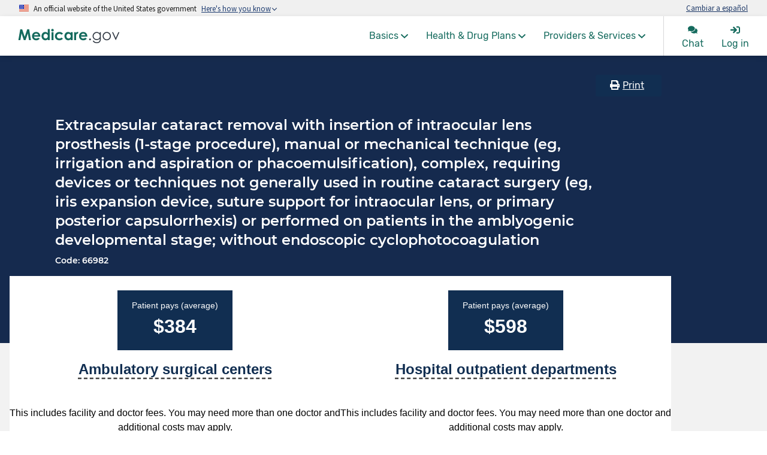

--- FILE ---
content_type: text/html
request_url: https://www.medicare.gov/procedure-price-lookup/cost/66982/
body_size: 2678
content:
<!DOCTYPE html>
<html lang="en">
  <head>
    <meta charset="utf-8" />
    <meta
      name="description"
      content="Use official Procedure Price Lookup tool to compare national average to Medicare costs in ambulatory surgical centers, hosptial outpatient departments" />
    <meta name="viewport" content="width=device-width, initial-scale=1, shrink-to-fit=no" />
    <meta name="theme-color" content="#000000" />
    <link rel="manifest" href="/procedure-price-lookup/manifest.json" />
    <link rel="shortcut icon" href="/procedure-price-lookup/favicon.ico" />
    <!-- https://design.cms.gov/getting-started/for-developers/#with-html -->
    <link
      rel="stylesheet"
      href="https://use.fontawesome.com/releases/v5.2.0/css/all.css"
      integrity="sha384-hWVjflwFxL6sNzntih27bfxkr27PmbbK/iSvJ+a4+0owXq79v+lsFkW54bOGbiDQ"
      crossorigin="anonymous" />
    <script type="text/javascript" src="https://www.medicare.gov/static/8f20aee0f4e3354994b8f762fa69d172d6750013ed7077"  ></script><script src="https://unpkg.com/event-source-polyfill@0.0.12/src/eventsource.min.js"></script>
    <script type="text/javascript">
      window.utag_cfg_ovrd = { noview: true };
    </script>

   <script type="text/javascript">
      window.utag_cfg_ovrd = { noview: true };
      var utag_data = {};

      let httpsUrl = "https://tealium-tags.medicare.gov/medicare-www/";
      let syncScript = "";
      const hostname = window?.location?.hostname;

      if (hostname === "www.medicare.gov" || hostname === "es.medicare.gov") {
        syncScript = `<script src="${httpsUrl}prod/utag.sync.js"><\/script>`;
      } else {
        syncScript = `<script src="${httpsUrl}dev/utag.sync.js"><\/script>`;
      }
      //<!-- Tealium Tag Manager -->
      if (syncScript !== "") {
        document.write(syncScript);
        (function (t, e, a, l, i, u, m) {
          t = "www";
          e = /^(www|es|enrollmentcenter|plancompare|csr)\.medicare\.gov/;
          a = e.test(window.location.hostname) ? "prod" : "dev";
          l = "//tealium-tags.medicare.gov/medicare-" + t + "/" + a + "/utag.js";
          i = document;
          u = "script";
          m = i.createElement(u);
          m.src = l;
          m.type = "text/java" + u;
          m.async = true;
          l = i.getElementsByTagName(u)[0];
          l.parentNode.insertBefore(m, l);
        })();
      }
    </script>
    <title>Procedure Price Lookup for Outpatient Services | Medicare.gov</title>
    <script type="module" crossorigin src="/procedure-price-lookup/assets/index-CuWQu-Gw.js"></script>
    <link rel="stylesheet" crossorigin href="/procedure-price-lookup/assets/index-Ch4Ea3Bo.css">
  </head>

  <body>
    <noscript> You need to enable JavaScript to run this app. </noscript>
    <div
      id="root"
      lang="en"
      lang-toggle-link="https://es.medicare.gov/procedure-price-lookup/"
      enable-live-chat="true"></div>
    <div id="react-root" class="ds-base ds-u-padding--0 ds-u-margin--0"></div>
  <script type="text/javascript"  src="/mj0df3/TMtQoz/ZVS0/sRuzIK/6K/b7aQzmp55rhakh3LNE/IllgMkk7BQ/e35sXB9-/PmI"></script></body>
</html>


--- FILE ---
content_type: text/css
request_url: https://frontend.medicare.gov/assets/index-be3a1ae0.css
body_size: 57022
content:
@charset "UTF-8";::-ms-backdrop{--animation-ease-in-out-expo: cubic-bezier(1, 0, 0, 1);--animation-speed-base: 1;--animation-speed-1: .25s;--animation-speed-2: .3s;--animation-speed-3: .5s;--animation-speed-4: .8s;--color-white: #ffffff;--color-black: #000000;--color-transparent: #ffffff00;--color-transparent-black-alpha50: #00000080;--color-transparent-black-alpha25: #00000040;--color-transparent-white-alpha50: #ffffff80;--color-transparent-white-alpha25: #ffffff40;--color-background: #ffffff;--color-background-dialog: #ffffff;--color-background-dialog-mask: #00000080;--color-background-inverse: #146a5d;--color-base: #404040;--color-base-inverse: #ffffff;--color-border: #d9d9d9;--color-border-dark: #0f1e38;--color-border-inverse: #ffffff;--color-error-lightest: #f7e6e6;--color-error-lighter: #e8b3b3;--color-error-light: #c94d4d;--color-error: #b20000;--color-error-dark: #a00000;--color-error-darker: #7d0000;--color-error-darkest: #590000;--color-focus-light: #ffffff;--color-focus-dark: #c97532;--color-gray-lightest: #f2f2f2;--color-gray-lighter: #d9d9d9;--color-gray-light: #a6a6a6;--color-gray: #808080;--color-gray-dark: #5a5a5a;--color-gray-darker: #404040;--color-gray-darkest: #262626;--color-muted: #5a5a5a;--color-muted-inverse: #e9ecf1;--color-primary-lightest: #e8f0ef;--color-primary-lighter: #b9d2ce;--color-primary-light: #5b978e;--color-primary: #146a5d;--color-primary-dark: #125f54;--color-primary-darker: #0e4a41;--color-primary-darkest: #0a352f;--color-secondary-lightest: #e9ecf1;--color-secondary-lighter: #bcc5d4;--color-secondary-light: #62779b;--color-secondary: #1e3c70;--color-secondary-dark: #1b3665;--color-secondary-darker: #152a4e;--color-secondary-darkest: #0f1e38;--color-accent-primary-lightest: #f7e6e6;--color-accent-primary-lighter: #e8b3b3;--color-accent-primary-light: #c94d4d;--color-accent-primary: #b20000;--color-accent-primary-dark: #a00000;--color-accent-primary-darker: #7d0000;--color-accent-primary-darkest: #590000;--color-info-lightest: #e9ecf1;--color-info-lighter: #bcc5d4;--color-info-light: #62779b;--color-info: #1e3c70;--color-info-dark: #1b3665;--color-info-darker: #152a4e;--color-info-darkest: #0f1e38;--color-success-lightest: #e7f3e7;--color-success-lighter: #b8dcb7;--color-success-light: #59ac56;--color-success: #12890e;--color-success-dark: #107b0d;--color-success-darker: #0d600a;--color-success-darkest: #094507;--color-warn-lightest: #fef9e9;--color-warn-lighter: #fdedbc;--color-warn-light: #fad662;--color-warn: #f8c41f;--color-warn-dark: #dfb01c;--color-warn-darker: #ae8916;--color-warn-darkest: #7c6210;--color-visited: #590000;--font-family-open-sans: "Open Sans", Helvetica, sans-serif;--font-family-rubik: "Rubik", sans-serif;--font-family-montserrat: "Montserrat", sans-serif;--font-family-bitter: Bitter, Georgia, serif;--font-line-height-reset: 1;--font-line-height-heading: 1.3;--font-line-height-base: 1.5;--font-line-height-lead: 1.7;--font-size-base: 1rem;--font-size-sm: .875rem;--font-size-md: 1rem;--font-size-lg: 1.25rem;--font-size-xl: 1.5rem;--font-size-2xl: 2rem;--font-size-3xl: 2.5rem;--font-size-4xl: 2.75rem;--font-size-5xl: 3.125rem;--font-weight-light: 400;--font-weight-normal: 400;--font-weight-semibold: 600;--font-weight-bold: 600;--font-sans: "Rubik", sans-serif;--font-montserrat: "Montserrat", sans-serif;--font-rubik: "Rubik", sans-serif;--article-max-width: 600px;--grid-columns: 12;--grid-gutter-width: 32px;--grid-form-gutter-width: 16px;--lead-max-width: 77rem;--nav-width: 951px;--site-margins: 3rem;--site-margins-mobile: 1.5rem;--site-max-width: 1104px;--text-max-width: 53rem;--measure-narrow: 45ex;--measure-base: 65ex;--measure-wide: 80ex;--media-width-xs: 0px;--media-width-sm: 544px;--media-width-md: 768px;--media-width-lg: 1024px;--media-width-xl: 1280px;--radius-circle: 100%;--radius-default: 3px;--radius-large: 8px;--radius-medium: 4px;--radius-pill: 9999px;--radius-small: 2px;--shadow-focus: inset 0 0 0 1px #404040;--shadow-focus-inverse: inset 0 0 0 1px #404040;--shadow-focus-link: 0 3px #404040;--shadow-box-card: 0 2px 3px 0 rgba(50, 50, 50, .23);--shadow-base-offset-x: 2px;--shadow-base-offset-y: 2px;--shadow-base-blur-radius: 4px;--shadow-base-color: #00000040;--shadow-base: 2px 2px 4px;--spacer-1: 8px;--spacer-2: 16px;--spacer-3: 24px;--spacer-4: 32px;--spacer-5: 40px;--spacer-6: 48px;--spacer-7: 56px;--spacer-none: 0px;--spacer-half: 4px;--z-deep: -99999;--z-default: 1;--z-drawer: 500;--z-dialog: 1000;--z-popup: 6000;--z-spinner: 9050;--accordion__color: #404040;--accordion__background-color: #f2f2f2;--accordion__background-color--hover: #d9d9d9;--accordion__border-color: #f2f2f2;--accordion__border-radius: 0;--accordion__border-width: 4px;--accordion-button__color: #404040;--accordion-content__background-color: #ffffff;--alert__background-color: #e9ecf1;--alert__background-color--error: #f7e6e6;--alert__background-color--lightweight: #ffffff;--alert__background-color--success: #e7f3e7;--alert__background-color--warn: #fef9e9;--alert__border-left-color: #1e3c70;--alert__border-color--error: #b20000;--alert__border-color--success: #12890e;--alert__border-color--warn: #f8c41f;--alert__font-color: #404040;--alert__icon-size: 40px;--alert__padding: 16px;--alert-bar__width: 8px;--alert-link__font-color: #1e3c70;--alert-link__font-color--hover: #1b3665;--alert-link__font-color--focus: #0f1e38;--alert-link__font-color--active: #0f1e38;--autocomplete__background-color: #ffffff;--autocomplete__border-color: #d9d9d9;--autocomplete-item__font-color: #146a5d;--autocomplete-item__background-color--active: #0f1e38;--autocomplete-item__font-color--active: #ffffff;--autocomplete-item-message__font-color: #5a5a5a;--badge__background-color: #5a5a5a;--badge__background-color--alert: #b20000;--badge__background-color--info: #146a5d;--badge__background-color--success: #12890e;--badge__background-color--warn: #f8c41f;--badge__font-color: #ffffff;--badge__font-color--alert: #ffffff;--badge__font-color--info: #ffffff;--badge__font-color--success: #ffffff;--badge__font-color--warn: #404040;--badge__border-radius: 9999px;--button__background-color--active: #ffffff;--button__background-color--disabled: #ffffff;--button__background-color--hover: #1b3665;--button__background-color: #ffffff;--button__border-color--active: #62779b;--button__border-color--disabled: currentColor;--button__border-color--hover: #1b3665;--button__border-color: currentColor;--button__border-radius: 3px;--button__border-width: 1px;--button__color--active: #62779b;--button__color--disabled: #d9d9d9;--button__color--hover: #ffffff;--button__color: #1e3c70;--button__font-weight: 400;--button-icon__fill: currentColor;--button-alt__background-color--active: #ffffff;--button-alt__background-color--disabled: #ffffff;--button-alt__background-color--hover: #125f54;--button-alt__background-color: #ffffff;--button-alt__border-color--active: #5b978e;--button-alt__border-color--disabled: currentColor;--button-alt__border-color--hover: #125f54;--button-alt__border-color: currentColor;--button-alt__color--active: #5b978e;--button-alt__color--disabled: #d9d9d9;--button-alt__color--hover: #ffffff;--button-alt__color: #146a5d;--button-dark__background-color--active: transparent;--button-dark__background-color--disabled: transparent;--button-dark__background-color--hover: transparent;--button-dark__background-color: transparent;--button-dark__border-color--active: currentColor;--button-dark__border-color--disabled: currentColor;--button-dark__border-color--hover: currentColor;--button-dark__border-color: currentColor;--button-dark__color--active: #d9d9d9;--button-dark__color--disabled: #5a5a5a;--button-dark__color--hover: #f2f2f2;--button-dark__color: #ffffff;--button-dark-alt__background-color--active: transparent;--button-dark-alt__background-color--disabled: transparent;--button-dark-alt__background-color--hover: transparent;--button-dark-alt__background-color: transparent;--button-dark-alt__border-color--active: currentColor;--button-dark-alt__border-color--disabled: currentColor;--button-dark-alt__border-color--hover: currentColor;--button-dark-alt__border-color: currentColor;--button-dark-alt__color--active: #62779b;--button-dark-alt__color--disabled: #5a5a5a;--button-dark-alt__color--hover: #bcc5d4;--button-dark-alt__color: #e9ecf1;--button-solid__background-color--active: #5b978e;--button-solid__background-color--disabled: #d9d9d9;--button-solid__background-color--hover: #125f54;--button-solid__background-color: #146a5d;--button-solid__border-color--active: #5b978e;--button-solid__border-color--disabled: #d9d9d9;--button-solid__border-color--hover: #125f54;--button-solid__border-color: #146a5d;--button-solid__color--active: #ffffff;--button-solid__color--disabled: #404040;--button-solid__color--hover: #ffffff;--button-solid__color: #ffffff;--button-solid-alt__background-color--active: #62779b;--button-solid-alt__background-color--disabled: #d9d9d9;--button-solid-alt__background-color--hover: #1b3665;--button-solid-alt__background-color: #1e3c70;--button-solid-alt__border-color--active: #62779b;--button-solid-alt__border-color--disabled: #d9d9d9;--button-solid-alt__border-color--hover: #1b3665;--button-solid-alt__border-color: #1e3c70;--button-solid-alt__color--active: #ffffff;--button-solid-alt__color--disabled: #404040;--button-solid-alt__color--hover: #ffffff;--button-solid-alt__color: #ffffff;--button-solid-dark__background-color--active: #ffffff;--button-solid-dark__background-color--disabled: #d9d9d9;--button-solid-dark__background-color--hover: #125f54;--button-solid-dark__background-color: #ffffff;--button-solid-dark__border-color--active: #ffffff;--button-solid-dark__border-color--disabled: #d9d9d9;--button-solid-dark__border-color--hover: #125f54;--button-solid-dark__border-color: #ffffff;--button-solid-dark__color--active: #5b978e;--button-solid-dark__color--disabled: #404040;--button-solid-dark__color--hover: #ffffff;--button-solid-dark__color: #146a5d;--button-solid-dark-alt__background-color--active: #ffffff;--button-solid-dark-alt__background-color--disabled: #d9d9d9;--button-solid-dark-alt__background-color--hover: #1b3665;--button-solid-dark-alt__background-color: #ffffff;--button-solid-dark-alt__border-color--active: #ffffff;--button-solid-dark-alt__border-color--disabled: #d9d9d9;--button-solid-dark-alt__border-color--hover: #1b3665;--button-solid-dark-alt__border-color: #ffffff;--button-solid-dark-alt__color--active: #62779b;--button-solid-dark-alt__color--disabled: #404040;--button-solid-dark-alt__color--hover: #ffffff;--button-solid-dark-alt__color: #1e3c70;--button-ghost__background-color--active: transparent;--button-ghost__background-color--disabled: transparent;--button-ghost__background-color--hover: transparent;--button-ghost__background-color: transparent;--button-ghost__border-color--active: transparent;--button-ghost__border-color--disabled: transparent;--button-ghost__border-color--hover: transparent;--button-ghost__border-color: transparent;--button-ghost__color--active: #62779b;--button-ghost__color--disabled: #d9d9d9;--button-ghost__color--hover: #1b3665;--button-ghost__color: #1e3c70;--button-ghost-alt__background-color--active: transparent;--button-ghost-alt__background-color--disabled: transparent;--button-ghost-alt__background-color--hover: transparent;--button-ghost-alt__background-color: transparent;--button-ghost-alt__border-color--active: transparent;--button-ghost-alt__border-color--disabled: transparent;--button-ghost-alt__border-color--hover: transparent;--button-ghost-alt__border-color: transparent;--button-ghost-alt__color--active: #5b978e;--button-ghost-alt__color--disabled: #d9d9d9;--button-ghost-alt__color--hover: #0e4a41;--button-ghost-alt__color: #146a5d;--button-ghost-dark__background-color--active: transparent;--button-ghost-dark__background-color--disabled: transparent;--button-ghost-dark__background-color--hover: transparent;--button-ghost-dark__background-color: transparent;--button-ghost-dark__border-color--active: transparent;--button-ghost-dark__border-color--disabled: transparent;--button-ghost-dark__border-color--hover: transparent;--button-ghost-dark__border-color: transparent;--button-ghost-dark__color--active: #d9d9d9;--button-ghost-dark__color--disabled: #5a5a5a;--button-ghost-dark__color--hover: #f2f2f2;--button-ghost-dark__color: #ffffff;--button-ghost-dark-alt__background-color--active: transparent;--button-ghost-dark-alt__background-color--disabled: transparent;--button-ghost-dark-alt__background-color--hover: transparent;--button-ghost-dark-alt__background-color: transparent;--button-ghost-dark-alt__border-color--active: transparent;--button-ghost-dark-alt__border-color--disabled: transparent;--button-ghost-dark-alt__border-color--hover: transparent;--button-ghost-dark-alt__border-color: transparent;--button-ghost-dark-alt__color--active: #d9d9d9;--button-ghost-dark-alt__color--disabled: #5a5a5a;--button-ghost-dark-alt__color--hover: #f2f2f2;--button-ghost-dark-alt__color: #ffffff;--choice__background-color: #ffffff;--choice__background-color--checked: #1e3c70;--choice__background-color--disabled: #d9d9d9;--choice__background-color--inverse: #ffffff00;--choice__background-color--disabled--inverse: #e9ecf126;--choice__border-color: #5a5a5a;--choice__border-color--checked: #1e3c70;--choice__border-color--disabled: #a6a6a6;--choice__border-color--error: #808080;--choice__border-color--error--inverse: #ffffff;--choice__border-color--hover: #1e3c70;--choice__border-color--inverse: #ffffff;--choice__border-color--left: #146a5d;--choice__border-color--focus: #0e4a41;--choice__border-color--disabled--inverse: #a6a6a6;--choice__border-radius: 3px;--choice__border-width: 2px;--choice__color--unchecked: #ffffff;--choice__color--disabled: #5a5a5a;--choice__size: 24px;--choice__size--small: 20px;--choice__size-radio: 16px;--choice__size-radio--small: 12px;--choice__translateY: .125em;--choice-label__color--disabled: #5a5a5a;--choice-label__color--disabled--inverse: #e9ecf1;--choice-wrapper__gap: 1rem;--choice-wrapper__gap--small: .75rem;--datefield-separator__display: none;--day-picker-button__background-color--hover: #e8f0ef;--dialog__background-color: #ffffff;--dialog__padding: 32px;--dialog-overlay__background-color: #00000080;--dialog-icon__size: 1.375rem;--drawer__animation-timing: .3s;--drawer__background-color: #ffffff;--drawer__border-color: #d9d9d9;--drawer-close__color: #000000;--drawer-header__background-color: #ffffff00;--drawer-footer__background-color: #e9ecf1;--drawer-toggle__background-color--hover: #1e3c70;--drawer-toggle__color--hover: #ffffff;--drawer-toggle__background-color--hover--inverse: #ffffff;--drawer-toggle__color--hover--inverse: #5a5a5a;--dropdown__background-color: #ffffff;--dropdown-option-group__padding: 32px;--filter-chip__border-radius: 9999px;--filter-chip__background-color: #e9ecf1;--filter-chip__border-color: #1e3c70;--filter-chip__color: #404040;--filter-chip__background-color--active: #146a5d;--filter-chip__border-color--active: #146a5d;--filter-chip__color--active: #ffffff;--filter-chip-icon__color: #404040;--filter-chip-icon__color-active: #ffffff;--filter-chip-icon__container-size: 18px;--form-label__color--inverse: #ffffff;--form__max-width: 460px;--form__max-width--small: 6em;--form__max-width--medium: 12em;--form-hint__color: #5a5a5a;--form-hint__color--inverse: #e9ecf1;--form-hint__font-size: .875rem;--form-error__color: #b20000;--form-error__color--inverse: #e8b3b3;--icon__color--error: #b20000;--icon__color--inverse: #ffffff;--icon__color--primary: #146a5d;--icon__color--success: #12890e;--icon__color--warn: #f8c41f;--link__color: #1e3c70;--link__color--active: #1b3665;--link__color--hover: #1b3665;--link__color--visited: #590000;--link-inverse__color: #ffffff;--link-inverse__color--active: #d9d9d9;--link-inverse__color--hover: #d9d9d9;--link-inverse__color--visited: #d9d9d9;--link__text-decoration-offset: 3px;--link__text-decoration-thickness: 1px;--link__text-decoration-thickness--hover: 2px;--pagination-link__color: #146a5d;--pagination-link__color--hover: #0e4a41;--pagination-link__color--active: #0a352f;--pagination-link__color--focus: #0e4a41;--pagination-link__color--disabled: #d9d9d9;--pagination-current-page__color: #404040;--pagination-overflow__color: #5a5a5a;--pagination-page-count__color: #5a5a5a;--review__border-color: #d9d9d9;--steplist__color: #5a5a5a;--steplist__color--current: #146a5d;--steplist__background-color--current: #146a5d;--steplist-step__color: #5a5a5a;--steplist-step__border-color: #d9d9d9;--steplist-step__border-color--default: #5a5a5a;--steplist-step__color--current: #ffffff;--steplist-step__color--completed: #404040;--steplist-step__background-color--completed: #404040;--spinner__background-color: #ffffff;--spinner__color: #404040;--spinner__background-color--inverse: #146a5d;--spinner__color--inverse: #ffffff;--table__padding: 16px;--table__border-color: #000000;--table-header__background-color: #f2f2f2;--table-striped__background-color: #f2f2f2;--table-striped-header__background-color: #f2f2f2;--tabs__border-color: #d9d9d9;--tabs__background-color: #ffffff;--tabs__background-color--hover: #ffffff;--tabs__background-color--disabled: #d9d9d9;--tabs__background-color--selected: #ffffff;--tabs__color: #404040;--tabs__color--hover: #146a5d;--tabs__color--active: #0e4a41;--tabs__color--disabled: #404040;--tabs__color--selected: #146a5d;--tabs__border-color--disabled: #d9d9d9;--tabs__border-color--selected: #146a5d;--tabs-panel__background-color: #ffffff;--text-input__line-height: 1.3;--text-input__background-color--disabled: #d9d9d9;--text-input__border-width: 2px;--text-input__border-width--disabled: 1px;--text-input__border-width--error: 3px;--text-input__border-width--success: 3px;--text-input__border-color: #808080;--text-input__border-color--disabled: #404040;--text-input__border-color--error: #b20000;--text-input__border-color--error--inverse: #e8b3b3;--text-input__border-color--inverse: #808080;--text-input__border-color--success: #59ac56;--text-input__color: #404040;--text-input__divider-color: #a6a6a6;--text-input__padding: 16px;--text-input__border-radius: 3px;--text-input-currency-icon__line-height: 1;--text-input-currency-icon__spacing: 32px;--tooltip__background-color: #ffffff;--tooltip__border-color: #404040;--tooltip__border-color--active: #146a5d40;--tooltip__border-color--inverse-active: #ffffff40;--tooltip__border-width: 1px;--tooltip__color: #404040;--tooltip__box-shadow-color: #808080;--tooltip-icon__color: #146a5d;--tooltip-icon__color--inverse: #ffffff;--tooltip-trigger__color: #404040;--typography-heading__font-family: "Montserrat", sans-serif;--typography-heading__font-weight: 600;--typography-heading-4xl__font-weight: 600;--typography-heading-3xl__font-weight: 600;--typography-heading-lg__font-weight: 600;--typography-heading-md__font-weight: 600;--typography-heading-sm__font-weight: 600;--typography-body__font-family: "Rubik", sans-serif;--usa-banner__background-color: #f2f2f2;--usa-banner__color: #000000;--usa-banner-close__background-color: #a6a6a6;--usa-banner-action__color: #0e4a41;--usa-banner-lock-icon__color: #59ac56;--usa-banner-heading__font-size: .75rem;--vertical-nav-item__background-color--hover: #f2f2f2;--vertical-nav-item__color--hover: #146a5d;--vertical-nav-item__border-color: #5a5a5a;--vertical-nav-label__color: #404040;--vertical-nav-label-icon__color: #404040;--vertical-nav-label__border-color--current: #146a5d;--vertical-nav-label__color--current: #146a5d}:root,:before,:after,::backdrop{--animation-ease-in-out-expo: cubic-bezier(1, 0, 0, 1);--animation-speed-base: 1;--animation-speed-1: .25s;--animation-speed-2: .3s;--animation-speed-3: .5s;--animation-speed-4: .8s;--color-white: #ffffff;--color-black: #000000;--color-transparent: #ffffff00;--color-transparent-black-alpha50: #00000080;--color-transparent-black-alpha25: #00000040;--color-transparent-white-alpha50: #ffffff80;--color-transparent-white-alpha25: #ffffff40;--color-background: #ffffff;--color-background-dialog: #ffffff;--color-background-dialog-mask: #00000080;--color-background-inverse: #146a5d;--color-base: #404040;--color-base-inverse: #ffffff;--color-border: #d9d9d9;--color-border-dark: #0f1e38;--color-border-inverse: #ffffff;--color-error-lightest: #f7e6e6;--color-error-lighter: #e8b3b3;--color-error-light: #c94d4d;--color-error: #b20000;--color-error-dark: #a00000;--color-error-darker: #7d0000;--color-error-darkest: #590000;--color-focus-light: #ffffff;--color-focus-dark: #c97532;--color-gray-lightest: #f2f2f2;--color-gray-lighter: #d9d9d9;--color-gray-light: #a6a6a6;--color-gray: #808080;--color-gray-dark: #5a5a5a;--color-gray-darker: #404040;--color-gray-darkest: #262626;--color-muted: #5a5a5a;--color-muted-inverse: #e9ecf1;--color-primary-lightest: #e8f0ef;--color-primary-lighter: #b9d2ce;--color-primary-light: #5b978e;--color-primary: #146a5d;--color-primary-dark: #125f54;--color-primary-darker: #0e4a41;--color-primary-darkest: #0a352f;--color-secondary-lightest: #e9ecf1;--color-secondary-lighter: #bcc5d4;--color-secondary-light: #62779b;--color-secondary: #1e3c70;--color-secondary-dark: #1b3665;--color-secondary-darker: #152a4e;--color-secondary-darkest: #0f1e38;--color-accent-primary-lightest: #f7e6e6;--color-accent-primary-lighter: #e8b3b3;--color-accent-primary-light: #c94d4d;--color-accent-primary: #b20000;--color-accent-primary-dark: #a00000;--color-accent-primary-darker: #7d0000;--color-accent-primary-darkest: #590000;--color-info-lightest: #e9ecf1;--color-info-lighter: #bcc5d4;--color-info-light: #62779b;--color-info: #1e3c70;--color-info-dark: #1b3665;--color-info-darker: #152a4e;--color-info-darkest: #0f1e38;--color-success-lightest: #e7f3e7;--color-success-lighter: #b8dcb7;--color-success-light: #59ac56;--color-success: #12890e;--color-success-dark: #107b0d;--color-success-darker: #0d600a;--color-success-darkest: #094507;--color-warn-lightest: #fef9e9;--color-warn-lighter: #fdedbc;--color-warn-light: #fad662;--color-warn: #f8c41f;--color-warn-dark: #dfb01c;--color-warn-darker: #ae8916;--color-warn-darkest: #7c6210;--color-visited: #590000;--font-family-open-sans: "Open Sans", Helvetica, sans-serif;--font-family-rubik: "Rubik", sans-serif;--font-family-montserrat: "Montserrat", sans-serif;--font-family-bitter: Bitter, Georgia, serif;--font-line-height-reset: 1;--font-line-height-heading: 1.3;--font-line-height-base: 1.5;--font-line-height-lead: 1.7;--font-size-base: 1rem;--font-size-sm: .875rem;--font-size-md: 1rem;--font-size-lg: 1.25rem;--font-size-xl: 1.5rem;--font-size-2xl: 2rem;--font-size-3xl: 2.5rem;--font-size-4xl: 2.75rem;--font-size-5xl: 3.125rem;--font-weight-light: 400;--font-weight-normal: 400;--font-weight-semibold: 600;--font-weight-bold: 600;--font-sans: "Rubik", sans-serif;--font-montserrat: "Montserrat", sans-serif;--font-rubik: "Rubik", sans-serif;--article-max-width: 600px;--grid-columns: 12;--grid-gutter-width: 32px;--grid-form-gutter-width: 16px;--lead-max-width: 77rem;--nav-width: 951px;--site-margins: 3rem;--site-margins-mobile: 1.5rem;--site-max-width: 1104px;--text-max-width: 53rem;--measure-narrow: 45ex;--measure-base: 65ex;--measure-wide: 80ex;--media-width-xs: 0px;--media-width-sm: 544px;--media-width-md: 768px;--media-width-lg: 1024px;--media-width-xl: 1280px;--radius-circle: 100%;--radius-default: 3px;--radius-large: 8px;--radius-medium: 4px;--radius-pill: 9999px;--radius-small: 2px;--shadow-focus: inset 0 0 0 1px #404040;--shadow-focus-inverse: inset 0 0 0 1px #404040;--shadow-focus-link: 0 3px #404040;--shadow-box-card: 0 2px 3px 0 rgba(50, 50, 50, .23);--shadow-base-offset-x: 2px;--shadow-base-offset-y: 2px;--shadow-base-blur-radius: 4px;--shadow-base-color: #00000040;--shadow-base: 2px 2px 4px;--spacer-1: 8px;--spacer-2: 16px;--spacer-3: 24px;--spacer-4: 32px;--spacer-5: 40px;--spacer-6: 48px;--spacer-7: 56px;--spacer-none: 0px;--spacer-half: 4px;--z-deep: -99999;--z-default: 1;--z-drawer: 500;--z-dialog: 1000;--z-popup: 6000;--z-spinner: 9050;--accordion__color: #404040;--accordion__background-color: #f2f2f2;--accordion__background-color--hover: #d9d9d9;--accordion__border-color: #f2f2f2;--accordion__border-radius: 0;--accordion__border-width: 4px;--accordion-button__color: #404040;--accordion-content__background-color: #ffffff;--alert__background-color: #e9ecf1;--alert__background-color--error: #f7e6e6;--alert__background-color--lightweight: #ffffff;--alert__background-color--success: #e7f3e7;--alert__background-color--warn: #fef9e9;--alert__border-left-color: #1e3c70;--alert__border-color--error: #b20000;--alert__border-color--success: #12890e;--alert__border-color--warn: #f8c41f;--alert__font-color: #404040;--alert__icon-size: 40px;--alert__padding: 16px;--alert-bar__width: 8px;--alert-link__font-color: #1e3c70;--alert-link__font-color--hover: #1b3665;--alert-link__font-color--focus: #0f1e38;--alert-link__font-color--active: #0f1e38;--autocomplete__background-color: #ffffff;--autocomplete__border-color: #d9d9d9;--autocomplete-item__font-color: #146a5d;--autocomplete-item__background-color--active: #0f1e38;--autocomplete-item__font-color--active: #ffffff;--autocomplete-item-message__font-color: #5a5a5a;--badge__background-color: #5a5a5a;--badge__background-color--alert: #b20000;--badge__background-color--info: #146a5d;--badge__background-color--success: #12890e;--badge__background-color--warn: #f8c41f;--badge__font-color: #ffffff;--badge__font-color--alert: #ffffff;--badge__font-color--info: #ffffff;--badge__font-color--success: #ffffff;--badge__font-color--warn: #404040;--badge__border-radius: 9999px;--button__background-color--active: #ffffff;--button__background-color--disabled: #ffffff;--button__background-color--hover: #1b3665;--button__background-color: #ffffff;--button__border-color--active: #62779b;--button__border-color--disabled: currentColor;--button__border-color--hover: #1b3665;--button__border-color: currentColor;--button__border-radius: 3px;--button__border-width: 1px;--button__color--active: #62779b;--button__color--disabled: #d9d9d9;--button__color--hover: #ffffff;--button__color: #1e3c70;--button__font-weight: 400;--button-icon__fill: currentColor;--button-alt__background-color--active: #ffffff;--button-alt__background-color--disabled: #ffffff;--button-alt__background-color--hover: #125f54;--button-alt__background-color: #ffffff;--button-alt__border-color--active: #5b978e;--button-alt__border-color--disabled: currentColor;--button-alt__border-color--hover: #125f54;--button-alt__border-color: currentColor;--button-alt__color--active: #5b978e;--button-alt__color--disabled: #d9d9d9;--button-alt__color--hover: #ffffff;--button-alt__color: #146a5d;--button-dark__background-color--active: transparent;--button-dark__background-color--disabled: transparent;--button-dark__background-color--hover: transparent;--button-dark__background-color: transparent;--button-dark__border-color--active: currentColor;--button-dark__border-color--disabled: currentColor;--button-dark__border-color--hover: currentColor;--button-dark__border-color: currentColor;--button-dark__color--active: #d9d9d9;--button-dark__color--disabled: #5a5a5a;--button-dark__color--hover: #f2f2f2;--button-dark__color: #ffffff;--button-dark-alt__background-color--active: transparent;--button-dark-alt__background-color--disabled: transparent;--button-dark-alt__background-color--hover: transparent;--button-dark-alt__background-color: transparent;--button-dark-alt__border-color--active: currentColor;--button-dark-alt__border-color--disabled: currentColor;--button-dark-alt__border-color--hover: currentColor;--button-dark-alt__border-color: currentColor;--button-dark-alt__color--active: #62779b;--button-dark-alt__color--disabled: #5a5a5a;--button-dark-alt__color--hover: #bcc5d4;--button-dark-alt__color: #e9ecf1;--button-solid__background-color--active: #5b978e;--button-solid__background-color--disabled: #d9d9d9;--button-solid__background-color--hover: #125f54;--button-solid__background-color: #146a5d;--button-solid__border-color--active: #5b978e;--button-solid__border-color--disabled: #d9d9d9;--button-solid__border-color--hover: #125f54;--button-solid__border-color: #146a5d;--button-solid__color--active: #ffffff;--button-solid__color--disabled: #404040;--button-solid__color--hover: #ffffff;--button-solid__color: #ffffff;--button-solid-alt__background-color--active: #62779b;--button-solid-alt__background-color--disabled: #d9d9d9;--button-solid-alt__background-color--hover: #1b3665;--button-solid-alt__background-color: #1e3c70;--button-solid-alt__border-color--active: #62779b;--button-solid-alt__border-color--disabled: #d9d9d9;--button-solid-alt__border-color--hover: #1b3665;--button-solid-alt__border-color: #1e3c70;--button-solid-alt__color--active: #ffffff;--button-solid-alt__color--disabled: #404040;--button-solid-alt__color--hover: #ffffff;--button-solid-alt__color: #ffffff;--button-solid-dark__background-color--active: #ffffff;--button-solid-dark__background-color--disabled: #d9d9d9;--button-solid-dark__background-color--hover: #125f54;--button-solid-dark__background-color: #ffffff;--button-solid-dark__border-color--active: #ffffff;--button-solid-dark__border-color--disabled: #d9d9d9;--button-solid-dark__border-color--hover: #125f54;--button-solid-dark__border-color: #ffffff;--button-solid-dark__color--active: #5b978e;--button-solid-dark__color--disabled: #404040;--button-solid-dark__color--hover: #ffffff;--button-solid-dark__color: #146a5d;--button-solid-dark-alt__background-color--active: #ffffff;--button-solid-dark-alt__background-color--disabled: #d9d9d9;--button-solid-dark-alt__background-color--hover: #1b3665;--button-solid-dark-alt__background-color: #ffffff;--button-solid-dark-alt__border-color--active: #ffffff;--button-solid-dark-alt__border-color--disabled: #d9d9d9;--button-solid-dark-alt__border-color--hover: #1b3665;--button-solid-dark-alt__border-color: #ffffff;--button-solid-dark-alt__color--active: #62779b;--button-solid-dark-alt__color--disabled: #404040;--button-solid-dark-alt__color--hover: #ffffff;--button-solid-dark-alt__color: #1e3c70;--button-ghost__background-color--active: transparent;--button-ghost__background-color--disabled: transparent;--button-ghost__background-color--hover: transparent;--button-ghost__background-color: transparent;--button-ghost__border-color--active: transparent;--button-ghost__border-color--disabled: transparent;--button-ghost__border-color--hover: transparent;--button-ghost__border-color: transparent;--button-ghost__color--active: #62779b;--button-ghost__color--disabled: #d9d9d9;--button-ghost__color--hover: #1b3665;--button-ghost__color: #1e3c70;--button-ghost-alt__background-color--active: transparent;--button-ghost-alt__background-color--disabled: transparent;--button-ghost-alt__background-color--hover: transparent;--button-ghost-alt__background-color: transparent;--button-ghost-alt__border-color--active: transparent;--button-ghost-alt__border-color--disabled: transparent;--button-ghost-alt__border-color--hover: transparent;--button-ghost-alt__border-color: transparent;--button-ghost-alt__color--active: #5b978e;--button-ghost-alt__color--disabled: #d9d9d9;--button-ghost-alt__color--hover: #0e4a41;--button-ghost-alt__color: #146a5d;--button-ghost-dark__background-color--active: transparent;--button-ghost-dark__background-color--disabled: transparent;--button-ghost-dark__background-color--hover: transparent;--button-ghost-dark__background-color: transparent;--button-ghost-dark__border-color--active: transparent;--button-ghost-dark__border-color--disabled: transparent;--button-ghost-dark__border-color--hover: transparent;--button-ghost-dark__border-color: transparent;--button-ghost-dark__color--active: #d9d9d9;--button-ghost-dark__color--disabled: #5a5a5a;--button-ghost-dark__color--hover: #f2f2f2;--button-ghost-dark__color: #ffffff;--button-ghost-dark-alt__background-color--active: transparent;--button-ghost-dark-alt__background-color--disabled: transparent;--button-ghost-dark-alt__background-color--hover: transparent;--button-ghost-dark-alt__background-color: transparent;--button-ghost-dark-alt__border-color--active: transparent;--button-ghost-dark-alt__border-color--disabled: transparent;--button-ghost-dark-alt__border-color--hover: transparent;--button-ghost-dark-alt__border-color: transparent;--button-ghost-dark-alt__color--active: #d9d9d9;--button-ghost-dark-alt__color--disabled: #5a5a5a;--button-ghost-dark-alt__color--hover: #f2f2f2;--button-ghost-dark-alt__color: #ffffff;--choice__background-color: #ffffff;--choice__background-color--checked: #1e3c70;--choice__background-color--disabled: #d9d9d9;--choice__background-color--inverse: #ffffff00;--choice__background-color--disabled--inverse: #e9ecf126;--choice__border-color: #5a5a5a;--choice__border-color--checked: #1e3c70;--choice__border-color--disabled: #a6a6a6;--choice__border-color--error: #808080;--choice__border-color--error--inverse: #ffffff;--choice__border-color--hover: #1e3c70;--choice__border-color--inverse: #ffffff;--choice__border-color--left: #146a5d;--choice__border-color--focus: #0e4a41;--choice__border-color--disabled--inverse: #a6a6a6;--choice__border-radius: 3px;--choice__border-width: 2px;--choice__color--unchecked: #ffffff;--choice__color--disabled: #5a5a5a;--choice__size: 24px;--choice__size--small: 20px;--choice__size-radio: 16px;--choice__size-radio--small: 12px;--choice__translateY: .125em;--choice-label__color--disabled: #5a5a5a;--choice-label__color--disabled--inverse: #e9ecf1;--choice-wrapper__gap: 1rem;--choice-wrapper__gap--small: .75rem;--datefield-separator__display: none;--day-picker-button__background-color--hover: #e8f0ef;--dialog__background-color: #ffffff;--dialog__padding: 32px;--dialog-overlay__background-color: #00000080;--dialog-icon__size: 1.375rem;--drawer__animation-timing: .3s;--drawer__background-color: #ffffff;--drawer__border-color: #d9d9d9;--drawer-close__color: #000000;--drawer-header__background-color: #ffffff00;--drawer-footer__background-color: #e9ecf1;--drawer-toggle__background-color--hover: #1e3c70;--drawer-toggle__color--hover: #ffffff;--drawer-toggle__background-color--hover--inverse: #ffffff;--drawer-toggle__color--hover--inverse: #5a5a5a;--dropdown__background-color: #ffffff;--dropdown-option-group__padding: 32px;--filter-chip__border-radius: 9999px;--filter-chip__background-color: #e9ecf1;--filter-chip__border-color: #1e3c70;--filter-chip__color: #404040;--filter-chip__background-color--active: #146a5d;--filter-chip__border-color--active: #146a5d;--filter-chip__color--active: #ffffff;--filter-chip-icon__color: #404040;--filter-chip-icon__color-active: #ffffff;--filter-chip-icon__container-size: 18px;--form-label__color--inverse: #ffffff;--form__max-width: 460px;--form__max-width--small: 6em;--form__max-width--medium: 12em;--form-hint__color: #5a5a5a;--form-hint__color--inverse: #e9ecf1;--form-hint__font-size: .875rem;--form-error__color: #b20000;--form-error__color--inverse: #e8b3b3;--icon__color--error: #b20000;--icon__color--inverse: #ffffff;--icon__color--primary: #146a5d;--icon__color--success: #12890e;--icon__color--warn: #f8c41f;--link__color: #1e3c70;--link__color--active: #1b3665;--link__color--hover: #1b3665;--link__color--visited: #590000;--link-inverse__color: #ffffff;--link-inverse__color--active: #d9d9d9;--link-inverse__color--hover: #d9d9d9;--link-inverse__color--visited: #d9d9d9;--link__text-decoration-offset: 3px;--link__text-decoration-thickness: 1px;--link__text-decoration-thickness--hover: 2px;--pagination-link__color: #146a5d;--pagination-link__color--hover: #0e4a41;--pagination-link__color--active: #0a352f;--pagination-link__color--focus: #0e4a41;--pagination-link__color--disabled: #d9d9d9;--pagination-current-page__color: #404040;--pagination-overflow__color: #5a5a5a;--pagination-page-count__color: #5a5a5a;--review__border-color: #d9d9d9;--steplist__color: #5a5a5a;--steplist__color--current: #146a5d;--steplist__background-color--current: #146a5d;--steplist-step__color: #5a5a5a;--steplist-step__border-color: #d9d9d9;--steplist-step__border-color--default: #5a5a5a;--steplist-step__color--current: #ffffff;--steplist-step__color--completed: #404040;--steplist-step__background-color--completed: #404040;--spinner__background-color: #ffffff;--spinner__color: #404040;--spinner__background-color--inverse: #146a5d;--spinner__color--inverse: #ffffff;--table__padding: 16px;--table__border-color: #000000;--table-header__background-color: #f2f2f2;--table-striped__background-color: #f2f2f2;--table-striped-header__background-color: #f2f2f2;--tabs__border-color: #d9d9d9;--tabs__background-color: #ffffff;--tabs__background-color--hover: #ffffff;--tabs__background-color--disabled: #d9d9d9;--tabs__background-color--selected: #ffffff;--tabs__color: #404040;--tabs__color--hover: #146a5d;--tabs__color--active: #0e4a41;--tabs__color--disabled: #404040;--tabs__color--selected: #146a5d;--tabs__border-color--disabled: #d9d9d9;--tabs__border-color--selected: #146a5d;--tabs-panel__background-color: #ffffff;--text-input__line-height: 1.3;--text-input__background-color--disabled: #d9d9d9;--text-input__border-width: 2px;--text-input__border-width--disabled: 1px;--text-input__border-width--error: 3px;--text-input__border-width--success: 3px;--text-input__border-color: #808080;--text-input__border-color--disabled: #404040;--text-input__border-color--error: #b20000;--text-input__border-color--error--inverse: #e8b3b3;--text-input__border-color--inverse: #808080;--text-input__border-color--success: #59ac56;--text-input__color: #404040;--text-input__divider-color: #a6a6a6;--text-input__padding: 16px;--text-input__border-radius: 3px;--text-input-currency-icon__line-height: 1;--text-input-currency-icon__spacing: 32px;--tooltip__background-color: #ffffff;--tooltip__border-color: #404040;--tooltip__border-color--active: #146a5d40;--tooltip__border-color--inverse-active: #ffffff40;--tooltip__border-width: 1px;--tooltip__color: #404040;--tooltip__box-shadow-color: #808080;--tooltip-icon__color: #146a5d;--tooltip-icon__color--inverse: #ffffff;--tooltip-trigger__color: #404040;--typography-heading__font-family: "Montserrat", sans-serif;--typography-heading__font-weight: 600;--typography-heading-4xl__font-weight: 600;--typography-heading-3xl__font-weight: 600;--typography-heading-lg__font-weight: 600;--typography-heading-md__font-weight: 600;--typography-heading-sm__font-weight: 600;--typography-body__font-family: "Rubik", sans-serif;--usa-banner__background-color: #f2f2f2;--usa-banner__color: #000000;--usa-banner-close__background-color: #a6a6a6;--usa-banner-action__color: #0e4a41;--usa-banner-lock-icon__color: #59ac56;--usa-banner-heading__font-size: .75rem;--vertical-nav-item__background-color--hover: #f2f2f2;--vertical-nav-item__color--hover: #146a5d;--vertical-nav-item__border-color: #5a5a5a;--vertical-nav-label__color: #404040;--vertical-nav-label-icon__color: #404040;--vertical-nav-label__border-color--current: #146a5d;--vertical-nav-label__color--current: #146a5d}#ch-root{visibility:visible!important;height:auto!important;max-height:none!important}#ch-portal,#ch-root,[id^=react-global-header]{font-family:Rubik,Arial,Helvetica,sans-serif;box-sizing:border-box}#ch-portal *,#ch-portal :after,#ch-portal :before,#ch-root *,#ch-root :after,#ch-root :before,[id^=react-global-header] *,[id^=react-global-header] :after,[id^=react-global-header] :before{box-sizing:border-box}#ch-portal html:focus-within,#ch-root html:focus-within,[id^=react-global-header] html:focus-within{scroll-behavior:smooth}@media (prefers-reduced-motion: reduce){#ch-portal html:focus-within,#ch-root html:focus-within,[id^=react-global-header] html:focus-within{scroll-behavior:auto}#ch-portal *,#ch-portal :after,#ch-portal :before,#ch-root *,#ch-root :after,#ch-root :before,[id^=react-global-header] *,[id^=react-global-header] :after,[id^=react-global-header] :before{animation-duration:.01ms!important;animation-iteration-count:1!important;scroll-behavior:auto!important;transition-duration:.01ms!important}}#ch-portal body,#ch-root body,[id^=react-global-header] body{background-color:var(--color-background);color:var(--color-base);font-family:var(--typography-body__font-family);font-size:var(--font-size-base);line-height:var(--font-line-height-base);margin:0;min-height:100vh;text-rendering:optimizeSpeed}#ch-portal [tabindex="-1"]:focus,#ch-root [tabindex="-1"]:focus,[id^=react-global-header] [tabindex="-1"]:focus{outline:0}#ch-portal h1,#ch-portal h2,#ch-portal h3,#ch-portal h4,#ch-portal h5,#ch-portal h6,#ch-root h1,#ch-root h2,#ch-root h3,#ch-root h4,#ch-root h5,#ch-root h6,[id^=react-global-header] h1,[id^=react-global-header] h2,[id^=react-global-header] h3,[id^=react-global-header] h4,[id^=react-global-header] h5,[id^=react-global-header] h6{font:inherit;margin-block:1.5em 0}#ch-portal p,#ch-root p,[id^=react-global-header] p{margin-block:1em 0}#ch-portal b,#ch-portal strong,#ch-root b,#ch-root strong,[id^=react-global-header] b,[id^=react-global-header] strong{font-weight:var(--font-weight-bold)}#ch-portal a,#ch-root a,[id^=react-global-header] a{color:var(--link__color);text-decoration-color:currentColor;text-decoration-style:solid;text-decoration-thickness:var(--link__text-decoration-thickness);text-underline-offset:var(--link__text-decoration-offset)}#ch-portal a:visited,#ch-root a:visited,[id^=react-global-header] a:visited{color:var(--link__color--visited)}#ch-portal a:hover,#ch-root a:hover,[id^=react-global-header] a:hover{color:var(--link__color--hover);text-decoration-thickness:var(--link__text-decoration-thickness--hover)}#ch-portal a:focus,#ch-portal a:focus:visited,#ch-root a:focus,#ch-root a:focus:visited,[id^=react-global-header] a:focus,[id^=react-global-header] a:focus:visited{background-color:var(--color-focus-light);box-shadow:none;color:currentColor;outline:3px solid var(--color-focus-dark);outline-offset:1px}#ch-portal a:active,#ch-root a:active,[id^=react-global-header] a:active{color:var(--link__color--active)}#ch-portal hr,#ch-root hr,[id^=react-global-header] hr{-webkit-border-after:0;-webkit-border-before:1px solid currentColor;border-block-end:0;border-block-start:1px solid currentColor;margin:0}#ch-portal ol:not(:where([role])),#ch-portal ul:not(:where([role])),#ch-root ol:not(:where([role])),#ch-root ul:not(:where([role])),[id^=react-global-header] ol:not(:where([role])),[id^=react-global-header] ul:not(:where([role])){-webkit-padding-start:2em;display:flex;flex-direction:column;gap:.5em;margin-block:1em 0;padding-inline-start:2em}#ch-portal [role=list]:where(ul,ol),#ch-root [role=list]:where(ul,ol),[id^=react-global-header] [role=list]:where(ul,ol){list-style:none;margin:0;padding:0}#ch-portal li>ol:not(:where([role])),#ch-portal li>ul:not(:where([role])),#ch-root li>ol:not(:where([role])),#ch-root li>ul:not(:where([role])),[id^=react-global-header] li>ol:not(:where([role])),[id^=react-global-header] li>ul:not(:where([role])){margin-block:.5em 0}#ch-portal button,#ch-portal input,#ch-portal select,#ch-portal textarea,#ch-root button,#ch-root input,#ch-root select,#ch-root textarea,[id^=react-global-header] button,[id^=react-global-header] input,[id^=react-global-header] select,[id^=react-global-header] textarea{font:inherit}#ch-portal button:not(button,[type=checkbox],[type=radio]),#ch-portal input:not(button,[type=checkbox],[type=radio]),#ch-portal select:not(button,[type=checkbox],[type=radio]),#ch-portal textarea:not(button,[type=checkbox],[type=radio]),#ch-root button:not(button,[type=checkbox],[type=radio]),#ch-root input:not(button,[type=checkbox],[type=radio]),#ch-root select:not(button,[type=checkbox],[type=radio]),#ch-root textarea:not(button,[type=checkbox],[type=radio]),[id^=react-global-header] button:not(button,[type=checkbox],[type=radio]),[id^=react-global-header] input:not(button,[type=checkbox],[type=radio]),[id^=react-global-header] select:not(button,[type=checkbox],[type=radio]),[id^=react-global-header] textarea:not(button,[type=checkbox],[type=radio]){display:block;margin-block:.25em 0}#ch-portal button:disabled,#ch-portal input:disabled,#ch-portal select:disabled,#ch-portal textarea:disabled,#ch-root button:disabled,#ch-root input:disabled,#ch-root select:disabled,#ch-root textarea:disabled,[id^=react-global-header] button:disabled,[id^=react-global-header] input:disabled,[id^=react-global-header] select:disabled,[id^=react-global-header] textarea:disabled{cursor:not-allowed}#ch-portal input[type=checkbox],#ch-portal input[type=radio],#ch-root input[type=checkbox],#ch-root input[type=radio],[id^=react-global-header] input[type=checkbox],[id^=react-global-header] input[type=radio]{accent-color:var(--choice__background-color--checked);display:inline-grid}#ch-portal input[type=checkbox]+label,#ch-portal input[type=radio]+label,#ch-root input[type=checkbox]+label,#ch-root input[type=radio]+label,[id^=react-global-header] input[type=checkbox]+label,[id^=react-global-header] input[type=radio]+label{display:inline-block}#ch-portal fieldset,#ch-root fieldset,[id^=react-global-header] fieldset{border:0;margin:0;padding:0}#ch-portal label,#ch-portal legend,#ch-root label,#ch-root legend,[id^=react-global-header] label,[id^=react-global-header] legend{display:block;margin-block:1.5em 0}#ch-portal button,#ch-root button,[id^=react-global-header] button{cursor:pointer;display:inline-block}#ch-portal figure,#ch-root figure,[id^=react-global-header] figure{margin:0}@font-face{font-display:swap;font-family:Bitter;font-style:normal;font-weight:400;src:url(https://frontend.medicare.gov/assets/bitter-regular-7c83b8f0.woff2) format("woff2")}@font-face{font-display:swap;font-family:Bitter;font-style:normal;font-weight:700;src:url(https://frontend.medicare.gov/assets/bitter-bold-998f10f4.woff2) format("woff2")}@font-face{font-display:swap;font-family:Bitter;font-style:italic;font-weight:400;src:url(https://frontend.medicare.gov/assets/bitter-italic-f76b05fc.woff2) format("woff2")}@font-face{font-display:swap;font-family:Open Sans;font-style:normal;font-weight:400;src:url(https://frontend.medicare.gov/assets/opensans-regular-webfont-c6318fea.woff2) format("woff2")}@font-face{font-display:swap;font-family:Open Sans;font-style:italic;font-weight:400;src:url(https://frontend.medicare.gov/assets/opensans-italic-webfont-b850128d.woff2) format("woff2")}@font-face{font-display:swap;font-family:Open Sans;font-style:normal;font-weight:600;src:url(https://frontend.medicare.gov/assets/opensans-semibold-webfont-01ca1dfe.woff2) format("woff2")}@font-face{font-display:swap;font-family:Open Sans;font-style:normal;font-weight:700;src:url(https://frontend.medicare.gov/assets/opensans-bold-webfont-095451bf.woff2) format("woff2")}#ch-portal .ds-c-list,#ch-portal .ds-content :where(ul,ol),#ch-root .ds-c-list,#ch-root .ds-content :where(ul,ol),[id^=react-global-header] .ds-c-list,[id^=react-global-header] .ds-content :where(ul,ol){-webkit-padding-start:32px;margin-block:16px;padding-inline-start:32px}#ch-portal .ds-c-list--bare,#ch-root .ds-c-list--bare,[id^=react-global-header] .ds-c-list--bare{display:flex;flex-direction:column;gap:.5em;list-style:none;margin:0;padding:0}#ch-portal .ds-base--inverse,#ch-root .ds-base--inverse,[id^=react-global-header] .ds-base--inverse{background-color:var(--color-background-inverse);color:var(--color-base-inverse)}#ch-portal .icon-text,#ch-root .icon-text,[id^=react-global-header] .icon-text{text-transform:capitalize}#ch-portal .ds-c-link,#ch-portal .ds-c-usa-banner__button-text,#ch-root .ds-c-link,#ch-root .ds-c-usa-banner__button-text,[id^=react-global-header] .ds-c-link,[id^=react-global-header] .ds-c-usa-banner__button-text{color:var(--link__color);cursor:pointer;text-decoration:underline;text-decoration-color:var(--link__color);text-decoration-thickness:var(--link__text-decoration-thickness);text-underline-offset:var(--link__text-decoration-offset)}#ch-portal .ds-c-link:visited,#ch-portal .ds-c-usa-banner__button-text:visited,#ch-root .ds-c-link:visited,#ch-root .ds-c-usa-banner__button-text:visited,[id^=react-global-header] .ds-c-link:visited,[id^=react-global-header] .ds-c-usa-banner__button-text:visited{color:var(--link__color--visited);text-decoration-color:var(--link__color--visited)}#ch-portal .ds-c-link:hover,#ch-portal .ds-c-usa-banner__button-text:hover,#ch-root .ds-c-link:hover,#ch-root .ds-c-usa-banner__button-text:hover,[id^=react-global-header] .ds-c-link:hover,[id^=react-global-header] .ds-c-usa-banner__button-text:hover{color:var(--link__color--hover);text-decoration-color:var(--link__color--hover);text-decoration-thickness:var(--link__text-decoration-thickness--hover)}#ch-portal .ds-c-link:focus,#ch-portal .ds-c-usa-banner__button-text:focus,#ch-root .ds-c-link:focus,#ch-root .ds-c-usa-banner__button-text:focus,[id^=react-global-header] .ds-c-link:focus,[id^=react-global-header] .ds-c-usa-banner__button-text:focus{background-color:var(--color-focus-light);box-shadow:none;color:initial;outline:3px solid var(--color-focus-dark);outline-offset:1px;text-decoration:underline}#ch-portal .ds-c-link:active,#ch-portal .ds-c-usa-banner__button-text:active,#ch-root .ds-c-link:active,#ch-root .ds-c-usa-banner__button-text:active,[id^=react-global-header] .ds-c-link:active,[id^=react-global-header] .ds-c-usa-banner__button-text:active{color:var(--link__color--active);outline:0 none;text-decoration-color:var(--link__color--active)}#ch-portal .ds-base--inverse .ds-c-tooltip__trigger-link,#ch-portal .ds-base--inverse a:not(.ds-c-button):not(.ds-c-tooltip__trigger-link),#ch-portal .ds-c-link--inverse,#ch-root .ds-base--inverse .ds-c-tooltip__trigger-link,#ch-root .ds-base--inverse a:not(.ds-c-button):not(.ds-c-tooltip__trigger-link),#ch-root .ds-c-link--inverse,[id^=react-global-header] .ds-base--inverse .ds-c-tooltip__trigger-link,[id^=react-global-header] .ds-base--inverse a:not(.ds-c-button):not(.ds-c-tooltip__trigger-link),[id^=react-global-header] .ds-c-link--inverse{color:var(--link-inverse__color);cursor:pointer;text-decoration:underline;text-decoration-color:var(--link-inverse__color);text-decoration-thickness:var(--link__text-decoration-thickness);text-underline-offset:var(--link__text-decoration-offset)}#ch-portal .ds-base--inverse .ds-c-tooltip__trigger-link:visited,#ch-portal .ds-base--inverse a:visited:not(.ds-c-button):not(.ds-c-tooltip__trigger-link),#ch-portal .ds-c-link--inverse:visited,#ch-root .ds-base--inverse .ds-c-tooltip__trigger-link:visited,#ch-root .ds-base--inverse a:visited:not(.ds-c-button):not(.ds-c-tooltip__trigger-link),#ch-root .ds-c-link--inverse:visited,[id^=react-global-header] .ds-base--inverse .ds-c-tooltip__trigger-link:visited,[id^=react-global-header] .ds-base--inverse a:visited:not(.ds-c-button):not(.ds-c-tooltip__trigger-link),[id^=react-global-header] .ds-c-link--inverse:visited{color:var(--link-inverse__color--visited);text-decoration-color:var(--link-inverse__color--visited)}#ch-portal .ds-base--inverse .ds-c-tooltip__trigger-link:hover,#ch-portal .ds-base--inverse a:hover:not(.ds-c-button):not(.ds-c-tooltip__trigger-link),#ch-portal .ds-c-link--inverse:hover,#ch-root .ds-base--inverse .ds-c-tooltip__trigger-link:hover,#ch-root .ds-base--inverse a:hover:not(.ds-c-button):not(.ds-c-tooltip__trigger-link),#ch-root .ds-c-link--inverse:hover,[id^=react-global-header] .ds-base--inverse .ds-c-tooltip__trigger-link:hover,[id^=react-global-header] .ds-base--inverse a:hover:not(.ds-c-button):not(.ds-c-tooltip__trigger-link),[id^=react-global-header] .ds-c-link--inverse:hover{color:var(--link-inverse__color--hover);text-decoration-color:var(--link-inverse__color--hover);text-decoration-thickness:var(--link__text-decoration-thickness--hover)}#ch-portal .ds-base--inverse .ds-c-tooltip__trigger-link:focus,#ch-portal .ds-base--inverse a:focus:not(.ds-c-button):not(.ds-c-tooltip__trigger-link),#ch-portal .ds-c-link--inverse:focus,#ch-root .ds-base--inverse .ds-c-tooltip__trigger-link:focus,#ch-root .ds-base--inverse a:focus:not(.ds-c-button):not(.ds-c-tooltip__trigger-link),#ch-root .ds-c-link--inverse:focus,[id^=react-global-header] .ds-base--inverse .ds-c-tooltip__trigger-link:focus,[id^=react-global-header] .ds-base--inverse a:focus:not(.ds-c-button):not(.ds-c-tooltip__trigger-link),[id^=react-global-header] .ds-c-link--inverse:focus{background-color:var(--color-focus-light);box-shadow:none;color:initial;color:var(--link__color);outline:3px solid var(--color-focus-dark);outline-offset:1px;text-decoration:underline}#ch-portal .ds-base--inverse .ds-c-tooltip__trigger-link:active,#ch-portal .ds-base--inverse a:active:not(.ds-c-button):not(.ds-c-tooltip__trigger-link),#ch-portal .ds-c-link--inverse:active,#ch-root .ds-base--inverse .ds-c-tooltip__trigger-link:active,#ch-root .ds-base--inverse a:active:not(.ds-c-button):not(.ds-c-tooltip__trigger-link),#ch-root .ds-c-link--inverse:active,[id^=react-global-header] .ds-base--inverse .ds-c-tooltip__trigger-link:active,[id^=react-global-header] .ds-base--inverse a:active:not(.ds-c-button):not(.ds-c-tooltip__trigger-link),[id^=react-global-header] .ds-c-link--inverse:active{background-color:transparent;color:var(--link-inverse__color--active);outline:0 none}#ch-portal .ds-content :where(h1),#ch-root .ds-content :where(h1),[id^=react-global-header] .ds-content :where(h1){font-family:var(--typography-heading__font-family);font-size:1.875rem;font-weight:var(--typography-heading__font-weight);font-weight:var(--typography-heading-3xl__font-weight);line-height:var(--font-line-height-heading);margin:0;margin-block:1.5em .5em}#ch-portal .ds-content :where(h1):first-child,#ch-root .ds-content :where(h1):first-child,[id^=react-global-header] .ds-content :where(h1):first-child{margin-block-start:0}#ch-portal .ds-content :where(h1):last-child,#ch-root .ds-content :where(h1):last-child,[id^=react-global-header] .ds-content :where(h1):last-child{margin-block-end:0}@media (min-width: 768px){#ch-portal .ds-content :where(h1),#ch-root .ds-content :where(h1),[id^=react-global-header] .ds-content :where(h1){font-size:var(--font-size-3xl)}}#ch-portal .ds-content :where(h2),#ch-root .ds-content :where(h2),[id^=react-global-header] .ds-content :where(h2){font-family:var(--typography-heading__font-family);font-size:var(--font-size-2xl);font-weight:var(--typography-heading__font-weight);line-height:var(--font-line-height-heading);margin:0;margin-block:1.5em .5em}#ch-portal .ds-content :where(h2):first-child,#ch-root .ds-content :where(h2):first-child,[id^=react-global-header] .ds-content :where(h2):first-child{margin-block-start:0}#ch-portal .ds-content :where(h2):last-child,#ch-root .ds-content :where(h2):last-child,[id^=react-global-header] .ds-content :where(h2):last-child{margin-block-end:0}#ch-portal .ds-content :where(h3),#ch-root .ds-content :where(h3),[id^=react-global-header] .ds-content :where(h3){font-family:var(--typography-heading__font-family);font-size:var(--font-size-xl);font-weight:var(--typography-heading__font-weight);line-height:var(--font-line-height-heading);margin:0;margin-block:1.5em .5em}#ch-portal .ds-content :where(h3):first-child,#ch-root .ds-content :where(h3):first-child,[id^=react-global-header] .ds-content :where(h3):first-child{margin-block-start:0}#ch-portal .ds-content :where(h3):last-child,#ch-root .ds-content :where(h3):last-child,[id^=react-global-header] .ds-content :where(h3):last-child{margin-block-end:0}#ch-portal .ds-content :where(h4),#ch-root .ds-content :where(h4),[id^=react-global-header] .ds-content :where(h4){font-family:var(--typography-heading__font-family);font-size:var(--font-size-lg);font-weight:var(--typography-heading__font-weight);font-weight:var(--typography-heading-lg__font-weight);line-height:var(--font-line-height-heading);margin:0;margin-block:1.5em .5em}#ch-portal .ds-content :where(h4):first-child,#ch-root .ds-content :where(h4):first-child,[id^=react-global-header] .ds-content :where(h4):first-child{margin-block-start:0}#ch-portal .ds-content :where(h4):last-child,#ch-root .ds-content :where(h4):last-child,[id^=react-global-header] .ds-content :where(h4):last-child{margin-block-end:0}#ch-portal .ds-content :where(h5),#ch-root .ds-content :where(h5),[id^=react-global-header] .ds-content :where(h5){font-family:var(--typography-heading__font-family);font-size:var(--font-size-md);font-weight:var(--typography-heading__font-weight);font-weight:var(--typography-heading-md__font-weight);line-height:var(--font-line-height-heading);margin:0;margin-block:1.5em .5em}#ch-portal .ds-content :where(h5):first-child,#ch-root .ds-content :where(h5):first-child,[id^=react-global-header] .ds-content :where(h5):first-child{margin-block-start:0}#ch-portal .ds-content :where(h5):last-child,#ch-root .ds-content :where(h5):last-child,[id^=react-global-header] .ds-content :where(h5):last-child{margin-block-end:0}#ch-portal .ds-content :where(h6),#ch-root .ds-content :where(h6),[id^=react-global-header] .ds-content :where(h6){color:var(--color-muted);font-family:var(--typography-heading__font-family);font-size:var(--font-size-sm);font-weight:var(--typography-heading__font-weight);font-weight:var(--typography-heading-sm__font-weight);line-height:var(--font-line-height-heading);margin:0;margin-block:1.5em .5em}#ch-portal .ds-content :where(h6):first-child,#ch-root .ds-content :where(h6):first-child,[id^=react-global-header] .ds-content :where(h6):first-child{margin-block-start:0}#ch-portal .ds-content :where(h6):last-child,#ch-root .ds-content :where(h6):last-child,[id^=react-global-header] .ds-content :where(h6):last-child{margin-block-end:0}#ch-portal .ds-base--inverse .ds-content :where(h6),#ch-root .ds-base--inverse .ds-content :where(h6),[id^=react-global-header] .ds-base--inverse .ds-content :where(h6){color:var(--color-muted-inverse)}#ch-portal .ds-display,#ch-portal .ds-text-heading--5xl,#ch-root .ds-display,#ch-root .ds-text-heading--5xl,[id^=react-global-header] .ds-display,[id^=react-global-header] .ds-text-heading--5xl{font-family:var(--typography-heading__font-family);font-size:var(--font-size-3xl);font-weight:var(--typography-heading__font-weight);line-height:var(--font-line-height-heading);margin:0}@media (min-width: 544px){#ch-portal .ds-display,#ch-portal .ds-text-heading--5xl,#ch-root .ds-display,#ch-root .ds-text-heading--5xl,[id^=react-global-header] .ds-display,[id^=react-global-header] .ds-text-heading--5xl{font-size:var(--font-size-4xl)}}@media (min-width: 768px){#ch-portal .ds-display,#ch-portal .ds-text-heading--5xl,#ch-root .ds-display,#ch-root .ds-text-heading--5xl,[id^=react-global-header] .ds-display,[id^=react-global-header] .ds-text-heading--5xl{font-size:var(--font-size-5xl)}}#ch-portal .ds-text-heading--4xl,#ch-portal .ds-title,#ch-root .ds-text-heading--4xl,#ch-root .ds-title,[id^=react-global-header] .ds-text-heading--4xl,[id^=react-global-header] .ds-title{font-family:var(--typography-heading__font-family);font-size:var(--font-size-3xl);font-weight:var(--typography-heading__font-weight);font-weight:var(--typography-heading-4xl__font-weight);line-height:var(--font-line-height-heading);margin:0}@media (min-width: 768px){#ch-portal .ds-text-heading--4xl,#ch-portal .ds-title,#ch-root .ds-text-heading--4xl,#ch-root .ds-title,[id^=react-global-header] .ds-text-heading--4xl,[id^=react-global-header] .ds-title{font-size:var(--font-size-4xl)}}#ch-portal .ds-h1,#ch-portal .ds-text-heading--3xl,#ch-root .ds-h1,#ch-root .ds-text-heading--3xl,[id^=react-global-header] .ds-h1,[id^=react-global-header] .ds-text-heading--3xl{font-family:var(--typography-heading__font-family);font-size:1.875rem;font-weight:var(--typography-heading__font-weight);font-weight:var(--typography-heading-3xl__font-weight);line-height:var(--font-line-height-heading);margin:0;margin-block:1.5em .5em}#ch-portal .ds-h1:first-child,#ch-portal .ds-text-heading--3xl:first-child,#ch-root .ds-h1:first-child,#ch-root .ds-text-heading--3xl:first-child,[id^=react-global-header] .ds-h1:first-child,[id^=react-global-header] .ds-text-heading--3xl:first-child{margin-block-start:0}#ch-portal .ds-h1:last-child,#ch-portal .ds-text-heading--3xl:last-child,#ch-root .ds-h1:last-child,#ch-root .ds-text-heading--3xl:last-child,[id^=react-global-header] .ds-h1:last-child,[id^=react-global-header] .ds-text-heading--3xl:last-child{margin-block-end:0}@media (min-width: 768px){#ch-portal .ds-h1,#ch-portal .ds-text-heading--3xl,#ch-root .ds-h1,#ch-root .ds-text-heading--3xl,[id^=react-global-header] .ds-h1,[id^=react-global-header] .ds-text-heading--3xl{font-size:var(--font-size-3xl)}}#ch-portal .ds-h2,#ch-portal .ds-text-heading--2xl,#ch-root .ds-h2,#ch-root .ds-text-heading--2xl,[id^=react-global-header] .ds-h2,[id^=react-global-header] .ds-text-heading--2xl{font-family:var(--typography-heading__font-family);font-size:var(--font-size-2xl);font-weight:var(--typography-heading__font-weight);line-height:var(--font-line-height-heading);margin:0;margin-block:1.5em .5em}#ch-portal .ds-h2:first-child,#ch-portal .ds-text-heading--2xl:first-child,#ch-root .ds-h2:first-child,#ch-root .ds-text-heading--2xl:first-child,[id^=react-global-header] .ds-h2:first-child,[id^=react-global-header] .ds-text-heading--2xl:first-child{margin-block-start:0}#ch-portal .ds-h2:last-child,#ch-portal .ds-text-heading--2xl:last-child,#ch-root .ds-h2:last-child,#ch-root .ds-text-heading--2xl:last-child,[id^=react-global-header] .ds-h2:last-child,[id^=react-global-header] .ds-text-heading--2xl:last-child{margin-block-end:0}#ch-portal .ds-h3,#ch-portal .ds-text-heading--xl,#ch-root .ds-h3,#ch-root .ds-text-heading--xl,[id^=react-global-header] .ds-h3,[id^=react-global-header] .ds-text-heading--xl{font-family:var(--typography-heading__font-family);font-size:var(--font-size-xl);font-weight:var(--typography-heading__font-weight);line-height:var(--font-line-height-heading);margin:0;margin-block:1.5em .5em}#ch-portal .ds-h3:first-child,#ch-portal .ds-text-heading--xl:first-child,#ch-root .ds-h3:first-child,#ch-root .ds-text-heading--xl:first-child,[id^=react-global-header] .ds-h3:first-child,[id^=react-global-header] .ds-text-heading--xl:first-child{margin-block-start:0}#ch-portal .ds-h3:last-child,#ch-portal .ds-text-heading--xl:last-child,#ch-root .ds-h3:last-child,#ch-root .ds-text-heading--xl:last-child,[id^=react-global-header] .ds-h3:last-child,[id^=react-global-header] .ds-text-heading--xl:last-child{margin-block-end:0}#ch-portal .ds-h4,#ch-portal .ds-text-heading--lg,#ch-root .ds-h4,#ch-root .ds-text-heading--lg,[id^=react-global-header] .ds-h4,[id^=react-global-header] .ds-text-heading--lg{font-family:var(--typography-heading__font-family);font-size:var(--font-size-lg);font-weight:var(--typography-heading__font-weight);font-weight:var(--typography-heading-lg__font-weight);line-height:var(--font-line-height-heading);margin:0;margin-block:1.5em .5em}#ch-portal .ds-h4:first-child,#ch-portal .ds-text-heading--lg:first-child,#ch-root .ds-h4:first-child,#ch-root .ds-text-heading--lg:first-child,[id^=react-global-header] .ds-h4:first-child,[id^=react-global-header] .ds-text-heading--lg:first-child{margin-block-start:0}#ch-portal .ds-h4:last-child,#ch-portal .ds-text-heading--lg:last-child,#ch-root .ds-h4:last-child,#ch-root .ds-text-heading--lg:last-child,[id^=react-global-header] .ds-h4:last-child,[id^=react-global-header] .ds-text-heading--lg:last-child{margin-block-end:0}#ch-portal .ds-h5,#ch-portal .ds-text-heading--md,#ch-root .ds-h5,#ch-root .ds-text-heading--md,[id^=react-global-header] .ds-h5,[id^=react-global-header] .ds-text-heading--md{font-family:var(--typography-heading__font-family);font-size:var(--font-size-md);font-weight:var(--typography-heading__font-weight);font-weight:var(--typography-heading-md__font-weight);line-height:var(--font-line-height-heading);margin:0;margin-block:1.5em .5em}#ch-portal .ds-h5:first-child,#ch-portal .ds-text-heading--md:first-child,#ch-root .ds-h5:first-child,#ch-root .ds-text-heading--md:first-child,[id^=react-global-header] .ds-h5:first-child,[id^=react-global-header] .ds-text-heading--md:first-child{margin-block-start:0}#ch-portal .ds-h5:last-child,#ch-portal .ds-text-heading--md:last-child,#ch-root .ds-h5:last-child,#ch-root .ds-text-heading--md:last-child,[id^=react-global-header] .ds-h5:last-child,[id^=react-global-header] .ds-text-heading--md:last-child{margin-block-end:0}#ch-portal .ds-h6,#ch-portal .ds-text-heading--sm,#ch-root .ds-h6,#ch-root .ds-text-heading--sm,[id^=react-global-header] .ds-h6,[id^=react-global-header] .ds-text-heading--sm{color:var(--color-muted);font-family:var(--typography-heading__font-family);font-size:var(--font-size-sm);font-weight:var(--typography-heading__font-weight);font-weight:var(--typography-heading-sm__font-weight);line-height:var(--font-line-height-heading);margin:0;margin-block:1.5em .5em}#ch-portal .ds-h6:first-child,#ch-portal .ds-text-heading--sm:first-child,#ch-root .ds-h6:first-child,#ch-root .ds-text-heading--sm:first-child,[id^=react-global-header] .ds-h6:first-child,[id^=react-global-header] .ds-text-heading--sm:first-child{margin-block-start:0}#ch-portal .ds-h6:last-child,#ch-portal .ds-text-heading--sm:last-child,#ch-root .ds-h6:last-child,#ch-root .ds-text-heading--sm:last-child,[id^=react-global-header] .ds-h6:last-child,[id^=react-global-header] .ds-text-heading--sm:last-child{margin-block-end:0}#ch-portal .ds-base--inverse .ds-h6,#ch-portal .ds-base--inverse .ds-text-heading--sm,#ch-root .ds-base--inverse .ds-h6,#ch-root .ds-base--inverse .ds-text-heading--sm,[id^=react-global-header] .ds-base--inverse .ds-h6,[id^=react-global-header] .ds-base--inverse .ds-text-heading--sm{color:var(--color-muted-inverse)}#ch-portal .ds-text,#ch-portal .ds-text--lead,#ch-portal .ds-text-body--lg,#ch-portal .ds-text-body--md,#ch-portal .ds-text-body--sm,#ch-root .ds-text,#ch-root .ds-text--lead,#ch-root .ds-text-body--lg,#ch-root .ds-text-body--md,#ch-root .ds-text-body--sm,[id^=react-global-header] .ds-text,[id^=react-global-header] .ds-text--lead,[id^=react-global-header] .ds-text-body--lg,[id^=react-global-header] .ds-text-body--md,[id^=react-global-header] .ds-text-body--sm{font-family:var(--typography-body__font-family);line-height:var(--font-line-height-base);margin-block:1em}#ch-portal .ds-text--lead:first-child,#ch-portal .ds-text-body--lg:first-child,#ch-portal .ds-text-body--md:first-child,#ch-portal .ds-text-body--sm:first-child,#ch-portal .ds-text:first-child,#ch-root .ds-text--lead:first-child,#ch-root .ds-text-body--lg:first-child,#ch-root .ds-text-body--md:first-child,#ch-root .ds-text-body--sm:first-child,#ch-root .ds-text:first-child,[id^=react-global-header] .ds-text--lead:first-child,[id^=react-global-header] .ds-text-body--lg:first-child,[id^=react-global-header] .ds-text-body--md:first-child,[id^=react-global-header] .ds-text-body--sm:first-child,[id^=react-global-header] .ds-text:first-child{margin-block-start:0}#ch-portal .ds-text--lead:last-child,#ch-portal .ds-text-body--lg:last-child,#ch-portal .ds-text-body--md:last-child,#ch-portal .ds-text-body--sm:last-child,#ch-portal .ds-text:last-child,#ch-root .ds-text--lead:last-child,#ch-root .ds-text-body--lg:last-child,#ch-root .ds-text-body--md:last-child,#ch-root .ds-text-body--sm:last-child,#ch-root .ds-text:last-child,[id^=react-global-header] .ds-text--lead:last-child,[id^=react-global-header] .ds-text-body--lg:last-child,[id^=react-global-header] .ds-text-body--md:last-child,[id^=react-global-header] .ds-text-body--sm:last-child,[id^=react-global-header] .ds-text:last-child{margin-block-end:0}#ch-portal .ds-text--lead,#ch-portal .ds-text-body--lg,#ch-root .ds-text--lead,#ch-root .ds-text-body--lg,[id^=react-global-header] .ds-text--lead,[id^=react-global-header] .ds-text-body--lg{font-size:var(--font-size-lg)}#ch-portal .ds-text,#ch-portal .ds-text-body--md,#ch-root .ds-text,#ch-root .ds-text-body--md,[id^=react-global-header] .ds-text,[id^=react-global-header] .ds-text-body--md{font-size:var(--font-size-base)}#ch-portal .ds-text-body--sm,#ch-root .ds-text-body--sm,[id^=react-global-header] .ds-text-body--sm{font-size:var(--font-size-sm)}#ch-portal .ds-u-fill--primary-lightest,#ch-root .ds-u-fill--primary-lightest,[id^=react-global-header] .ds-u-fill--primary-lightest{background-color:var(--color-primary-lightest)!important}#ch-portal .ds-u-fill--primary-lighter,#ch-root .ds-u-fill--primary-lighter,[id^=react-global-header] .ds-u-fill--primary-lighter{background-color:var(--color-primary-lighter)!important}#ch-portal .ds-u-fill--primary-light,#ch-root .ds-u-fill--primary-light,[id^=react-global-header] .ds-u-fill--primary-light{background-color:var(--color-primary-light)!important}#ch-portal .ds-u-fill--primary,#ch-root .ds-u-fill--primary,[id^=react-global-header] .ds-u-fill--primary{background-color:var(--color-primary)!important}#ch-portal .ds-u-fill--primary-dark,#ch-root .ds-u-fill--primary-dark,[id^=react-global-header] .ds-u-fill--primary-dark{background-color:var(--color-primary-dark)!important}#ch-portal .ds-u-fill--primary-darker,#ch-root .ds-u-fill--primary-darker,[id^=react-global-header] .ds-u-fill--primary-darker{background-color:var(--color-primary-darker)!important}#ch-portal .ds-u-fill--primary-darkest,#ch-root .ds-u-fill--primary-darkest,[id^=react-global-header] .ds-u-fill--primary-darkest{background-color:var(--color-primary-darkest)!important}#ch-portal .ds-u-fill--secondary,#ch-root .ds-u-fill--secondary,[id^=react-global-header] .ds-u-fill--secondary{background-color:var(--color-secondary)!important}#ch-portal .ds-u-fill--secondary-light,#ch-root .ds-u-fill--secondary-light,[id^=react-global-header] .ds-u-fill--secondary-light{background-color:var(--color-secondary-light)!important}#ch-portal .ds-u-fill--secondary-lighter,#ch-root .ds-u-fill--secondary-lighter,[id^=react-global-header] .ds-u-fill--secondary-lighter{background-color:var(--color-secondary-lighter)!important}#ch-portal .ds-u-fill--secondary-lightest,#ch-root .ds-u-fill--secondary-lightest,[id^=react-global-header] .ds-u-fill--secondary-lightest{background-color:var(--color-secondary-lightest)!important}#ch-portal .ds-u-fill--secondary-dark,#ch-root .ds-u-fill--secondary-dark,[id^=react-global-header] .ds-u-fill--secondary-dark{background-color:var(--color-secondary-dark)!important}#ch-portal .ds-u-fill--secondary-darker,#ch-root .ds-u-fill--secondary-darker,[id^=react-global-header] .ds-u-fill--secondary-darker{background-color:var(--color-secondary-darker)!important}#ch-portal .ds-u-fill--secondary-darkest,#ch-root .ds-u-fill--secondary-darkest,[id^=react-global-header] .ds-u-fill--secondary-darkest{background-color:var(--color-secondary-darkest)!important}#ch-portal .ds-u-fill--accent-primary-lightest,#ch-root .ds-u-fill--accent-primary-lightest,[id^=react-global-header] .ds-u-fill--accent-primary-lightest{background-color:var(--color-accent-primary-lightest)!important}#ch-portal .ds-u-fill--accent-primary-lighter,#ch-root .ds-u-fill--accent-primary-lighter,[id^=react-global-header] .ds-u-fill--accent-primary-lighter{background-color:var(--color-accent-primary-lighter)!important}#ch-portal .ds-u-fill--accent-primary-light,#ch-root .ds-u-fill--accent-primary-light,[id^=react-global-header] .ds-u-fill--accent-primary-light{background-color:var(--color-accent-primary-light)!important}#ch-portal .ds-u-fill--accent-primary,#ch-root .ds-u-fill--accent-primary,[id^=react-global-header] .ds-u-fill--accent-primary{background-color:var(--color-accent-primary)!important}#ch-portal .ds-u-fill--accent-primary-dark,#ch-root .ds-u-fill--accent-primary-dark,[id^=react-global-header] .ds-u-fill--accent-primary-dark{background-color:var(--color-accent-primary-dark)!important}#ch-portal .ds-u-fill--accent-primary-darker,#ch-root .ds-u-fill--accent-primary-darker,[id^=react-global-header] .ds-u-fill--accent-primary-darker{background-color:var(--color-accent-primary-darker)!important}#ch-portal .ds-u-fill--accent-primary-darkest,#ch-root .ds-u-fill--accent-primary-darkest,[id^=react-global-header] .ds-u-fill--accent-primary-darkest{background-color:var(--color-accent-primary-darkest)!important}#ch-portal .ds-u-fill--gray,#ch-root .ds-u-fill--gray,[id^=react-global-header] .ds-u-fill--gray{background-color:var(--color-gray)!important}#ch-portal .ds-u-fill--gray-dark,#ch-root .ds-u-fill--gray-dark,[id^=react-global-header] .ds-u-fill--gray-dark{background-color:var(--color-gray-dark)!important}#ch-portal .ds-u-fill--gray-light,#ch-root .ds-u-fill--gray-light,[id^=react-global-header] .ds-u-fill--gray-light{background-color:var(--color-gray-light)!important}#ch-portal .ds-u-fill--gray-lighter,#ch-root .ds-u-fill--gray-lighter,[id^=react-global-header] .ds-u-fill--gray-lighter{background-color:var(--color-gray-lighter)!important}#ch-portal .ds-u-fill--gray-lightest,#ch-root .ds-u-fill--gray-lightest,[id^=react-global-header] .ds-u-fill--gray-lightest{background-color:var(--color-gray-lightest)!important}#ch-portal .ds-u-fill--muted-inverse,#ch-root .ds-u-fill--muted-inverse,[id^=react-global-header] .ds-u-fill--muted-inverse{background-color:var(--color-muted-inverse)!important}#ch-portal .ds-u-fill--error,#ch-root .ds-u-fill--error,[id^=react-global-header] .ds-u-fill--error{background-color:var(--color-error)!important}#ch-portal .ds-u-fill--error-light,#ch-root .ds-u-fill--error-light,[id^=react-global-header] .ds-u-fill--error-light{background-color:var(--color-error-light)!important}#ch-portal .ds-u-fill--error-lighter,#ch-root .ds-u-fill--error-lighter,[id^=react-global-header] .ds-u-fill--error-lighter{background-color:var(--color-error-lighter)!important}#ch-portal .ds-u-fill--error-lightest,#ch-root .ds-u-fill--error-lightest,[id^=react-global-header] .ds-u-fill--error-lightest{background-color:var(--color-error-lightest)!important}#ch-portal .ds-u-fill--error-dark,#ch-root .ds-u-fill--error-dark,[id^=react-global-header] .ds-u-fill--error-dark{background-color:var(--color-error-dark)!important}#ch-portal .ds-u-fill--error-darker,#ch-root .ds-u-fill--error-darker,[id^=react-global-header] .ds-u-fill--error-darker{background-color:var(--color-error-darker)!important}#ch-portal .ds-u-fill--error-darkest,#ch-root .ds-u-fill--error-darkest,[id^=react-global-header] .ds-u-fill--error-darkest{background-color:var(--color-error-darkest)!important}#ch-portal .ds-u-fill--warn,#ch-root .ds-u-fill--warn,[id^=react-global-header] .ds-u-fill--warn{background-color:var(--color-warn)!important}#ch-portal .ds-u-fill--warn-light,#ch-root .ds-u-fill--warn-light,[id^=react-global-header] .ds-u-fill--warn-light{background-color:var(--color-warn-light)!important}#ch-portal .ds-u-fill--warn-lighter,#ch-root .ds-u-fill--warn-lighter,[id^=react-global-header] .ds-u-fill--warn-lighter{background-color:var(--color-warn-lighter)!important}#ch-portal .ds-u-fill--warn-lightest,#ch-root .ds-u-fill--warn-lightest,[id^=react-global-header] .ds-u-fill--warn-lightest{background-color:var(--color-warn-lightest)!important}#ch-portal .ds-u-fill--warn-dark,#ch-root .ds-u-fill--warn-dark,[id^=react-global-header] .ds-u-fill--warn-dark{background-color:var(--color-warn-dark)!important}#ch-portal .ds-u-fill--warn-darker,#ch-root .ds-u-fill--warn-darker,[id^=react-global-header] .ds-u-fill--warn-darker{background-color:var(--color-warn-darker)!important}#ch-portal .ds-u-fill--warn-darkest,#ch-root .ds-u-fill--warn-darkest,[id^=react-global-header] .ds-u-fill--warn-darkest{background-color:var(--color-warn-darkest)!important}#ch-portal .ds-u-fill--success,#ch-root .ds-u-fill--success,[id^=react-global-header] .ds-u-fill--success{background-color:var(--color-success)!important}#ch-portal .ds-u-fill--success-light,#ch-root .ds-u-fill--success-light,[id^=react-global-header] .ds-u-fill--success-light{background-color:var(--color-success-light)!important}#ch-portal .ds-u-fill--success-lighter,#ch-root .ds-u-fill--success-lighter,[id^=react-global-header] .ds-u-fill--success-lighter{background-color:var(--color-success-lighter)!important}#ch-portal .ds-u-fill--success-lightest,#ch-root .ds-u-fill--success-lightest,[id^=react-global-header] .ds-u-fill--success-lightest{background-color:var(--color-success-lightest)!important}#ch-portal .ds-u-fill--success-dark,#ch-root .ds-u-fill--success-dark,[id^=react-global-header] .ds-u-fill--success-dark{background-color:var(--color-success-dark)!important}#ch-portal .ds-u-fill--success-darker,#ch-root .ds-u-fill--success-darker,[id^=react-global-header] .ds-u-fill--success-darker{background-color:var(--color-success-darker)!important}#ch-portal .ds-u-fill--success-darkest,#ch-root .ds-u-fill--success-darkest,[id^=react-global-header] .ds-u-fill--success-darkest{background-color:var(--color-success-darkest)!important}#ch-portal .ds-u-fill--info,#ch-root .ds-u-fill--info,[id^=react-global-header] .ds-u-fill--info{background-color:var(--color-info)!important}#ch-portal .ds-u-fill--info-light,#ch-root .ds-u-fill--info-light,[id^=react-global-header] .ds-u-fill--info-light{background-color:var(--color-info-light)!important}#ch-portal .ds-u-fill--info-lighter,#ch-root .ds-u-fill--info-lighter,[id^=react-global-header] .ds-u-fill--info-lighter{background-color:var(--color-info-lighter)!important}#ch-portal .ds-u-fill--info-lightest,#ch-root .ds-u-fill--info-lightest,[id^=react-global-header] .ds-u-fill--info-lightest{background-color:var(--color-info-lightest)!important}#ch-portal .ds-u-fill--info-dark,#ch-root .ds-u-fill--info-dark,[id^=react-global-header] .ds-u-fill--info-dark{background-color:var(--color-info-dark)!important}#ch-portal .ds-u-fill--info-darker,#ch-root .ds-u-fill--info-darker,[id^=react-global-header] .ds-u-fill--info-darker{background-color:var(--color-info-darker)!important}#ch-portal .ds-u-fill--info-darkest,#ch-root .ds-u-fill--info-darkest,[id^=react-global-header] .ds-u-fill--info-darkest{background-color:var(--color-info-darkest)!important}#ch-portal .ds-u-fill--base,#ch-root .ds-u-fill--base,[id^=react-global-header] .ds-u-fill--base{background-color:var(--color-base)!important}#ch-portal .ds-u-fill--white,#ch-root .ds-u-fill--white,[id^=react-global-header] .ds-u-fill--white{background-color:var(--color-white)!important}#ch-portal .ds-u-fill--black,#ch-root .ds-u-fill--black,[id^=react-global-header] .ds-u-fill--black{background-color:var(--color-black)!important}#ch-portal .ds-u-fill--background,#ch-root .ds-u-fill--background,[id^=react-global-header] .ds-u-fill--background{background-color:var(--color-background)!important}#ch-portal .ds-u-fill--background-inverse,#ch-root .ds-u-fill--background-inverse,[id^=react-global-header] .ds-u-fill--background-inverse{background-color:var(--color-background-inverse)!important}#ch-portal .ds-u-fill--transparent,#ch-root .ds-u-fill--transparent,[id^=react-global-header] .ds-u-fill--transparent{background-color:transparent!important}#ch-portal .ds-u-fill--focus-color-light,#ch-root .ds-u-fill--focus-color-light,[id^=react-global-header] .ds-u-fill--focus-color-light{background-color:var(--color-focus-light)!important}#ch-portal .ds-u-fill--focus-color-dark,#ch-root .ds-u-fill--focus-color-dark,[id^=react-global-header] .ds-u-fill--focus-color-dark{background-color:var(--color-focus-dark)!important}#ch-portal .ds-u-border--1,#ch-root .ds-u-border--1,[id^=react-global-header] .ds-u-border--1{border:1px solid var(--color-border)!important}#ch-portal .ds-u-border-top--1,#ch-root .ds-u-border-top--1,[id^=react-global-header] .ds-u-border-top--1{border-top:1px solid var(--color-border)!important}#ch-portal .ds-u-border-right--1,#ch-root .ds-u-border-right--1,[id^=react-global-header] .ds-u-border-right--1{border-right:1px solid var(--color-border)!important}#ch-portal .ds-u-border-bottom--1,#ch-root .ds-u-border-bottom--1,[id^=react-global-header] .ds-u-border-bottom--1{border-bottom:1px solid var(--color-border)!important}#ch-portal .ds-u-border-left--1,#ch-portal .ds-u-border-x--1,#ch-root .ds-u-border-left--1,#ch-root .ds-u-border-x--1,[id^=react-global-header] .ds-u-border-left--1,[id^=react-global-header] .ds-u-border-x--1{border-left:1px solid var(--color-border)!important}#ch-portal .ds-u-border-x--1,#ch-root .ds-u-border-x--1,[id^=react-global-header] .ds-u-border-x--1{border-right:1px solid var(--color-border)!important}#ch-portal .ds-u-border-y--1,#ch-root .ds-u-border-y--1,[id^=react-global-header] .ds-u-border-y--1{border-bottom:1px solid var(--color-border)!important;border-top:1px solid var(--color-border)!important}#ch-portal .ds-u-border--2,#ch-root .ds-u-border--2,[id^=react-global-header] .ds-u-border--2{border:2px solid var(--color-border)!important}#ch-portal .ds-u-border-top--2,#ch-root .ds-u-border-top--2,[id^=react-global-header] .ds-u-border-top--2{border-top:2px solid var(--color-border)!important}#ch-portal .ds-u-border-right--2,#ch-root .ds-u-border-right--2,[id^=react-global-header] .ds-u-border-right--2{border-right:2px solid var(--color-border)!important}#ch-portal .ds-u-border-bottom--2,#ch-root .ds-u-border-bottom--2,[id^=react-global-header] .ds-u-border-bottom--2{border-bottom:2px solid var(--color-border)!important}#ch-portal .ds-u-border-left--2,#ch-portal .ds-u-border-x--2,#ch-root .ds-u-border-left--2,#ch-root .ds-u-border-x--2,[id^=react-global-header] .ds-u-border-left--2,[id^=react-global-header] .ds-u-border-x--2{border-left:2px solid var(--color-border)!important}#ch-portal .ds-u-border-x--2,#ch-root .ds-u-border-x--2,[id^=react-global-header] .ds-u-border-x--2{border-right:2px solid var(--color-border)!important}#ch-portal .ds-u-border-y--2,#ch-root .ds-u-border-y--2,[id^=react-global-header] .ds-u-border-y--2{border-bottom:2px solid var(--color-border)!important;border-top:2px solid var(--color-border)!important}#ch-portal .ds-u-border--0,#ch-root .ds-u-border--0,[id^=react-global-header] .ds-u-border--0{border:0!important}#ch-portal .ds-u-border-top--0,#ch-root .ds-u-border-top--0,[id^=react-global-header] .ds-u-border-top--0{border-top:0!important}#ch-portal .ds-u-border-right--0,#ch-root .ds-u-border-right--0,[id^=react-global-header] .ds-u-border-right--0{border-right:0!important}#ch-portal .ds-u-border-bottom--0,#ch-root .ds-u-border-bottom--0,[id^=react-global-header] .ds-u-border-bottom--0{border-bottom:0!important}#ch-portal .ds-u-border-left--0,#ch-portal .ds-u-border-x--0,#ch-root .ds-u-border-left--0,#ch-root .ds-u-border-x--0,[id^=react-global-header] .ds-u-border-left--0,[id^=react-global-header] .ds-u-border-x--0{border-left:0!important}#ch-portal .ds-u-border-x--0,#ch-root .ds-u-border-x--0,[id^=react-global-header] .ds-u-border-x--0{border-right:0!important}#ch-portal .ds-u-border-y--0,#ch-root .ds-u-border-y--0,[id^=react-global-header] .ds-u-border-y--0{border-bottom:0!important;border-top:0!important}#ch-portal .ds-u-border--dark,#ch-root .ds-u-border--dark,[id^=react-global-header] .ds-u-border--dark{border-color:var(--color-border-dark)!important}#ch-portal .ds-u-border--inverse,#ch-root .ds-u-border--inverse,[id^=react-global-header] .ds-u-border--inverse{border-color:var(--color-border-inverse)!important}#ch-portal .ds-u-border--error,#ch-root .ds-u-border--error,[id^=react-global-header] .ds-u-border--error{border-color:var(--color-error)!important}#ch-portal .ds-u-border--error-light,#ch-root .ds-u-border--error-light,[id^=react-global-header] .ds-u-border--error-light{border-color:var(--color-error-light)!important}#ch-portal .ds-u-border--error-lighter,#ch-root .ds-u-border--error-lighter,[id^=react-global-header] .ds-u-border--error-lighter{border-color:var(--color-error-lighter)!important}#ch-portal .ds-u-border--warn,#ch-root .ds-u-border--warn,[id^=react-global-header] .ds-u-border--warn{border-color:var(--color-warn)!important}#ch-portal .ds-u-border--warn-light,#ch-root .ds-u-border--warn-light,[id^=react-global-header] .ds-u-border--warn-light{border-color:var(--color-warn-light)!important}#ch-portal .ds-u-border--warn-lighter,#ch-root .ds-u-border--warn-lighter,[id^=react-global-header] .ds-u-border--warn-lighter{border-color:var(--color-warn-lighter)!important}#ch-portal .ds-u-border--success,#ch-root .ds-u-border--success,[id^=react-global-header] .ds-u-border--success{border-color:var(--color-success)!important}#ch-portal .ds-u-border--success-light,#ch-root .ds-u-border--success-light,[id^=react-global-header] .ds-u-border--success-light{border-color:var(--color-success-light)!important}#ch-portal .ds-u-border--success-lighter,#ch-root .ds-u-border--success-lighter,[id^=react-global-header] .ds-u-border--success-lighter{border-color:var(--color-success-lighter)!important}#ch-portal .ds-u-radius,#ch-root .ds-u-radius,[id^=react-global-header] .ds-u-radius{border-radius:var(--radius-default)}#ch-portal .ds-u-radius--pill,#ch-root .ds-u-radius--pill,[id^=react-global-header] .ds-u-radius--pill{border-radius:var(--radius-pill)}#ch-portal .ds-u-radius--circle,#ch-root .ds-u-radius--circle,[id^=react-global-header] .ds-u-radius--circle{border-radius:var(--radius-circle)}#ch-portal .ds-u-display--block,#ch-root .ds-u-display--block,[id^=react-global-header] .ds-u-display--block{display:block!important}#ch-portal .ds-u-display--inline-block,#ch-root .ds-u-display--inline-block,[id^=react-global-header] .ds-u-display--inline-block{display:inline-block!important}#ch-portal .ds-u-display--inline,#ch-root .ds-u-display--inline,[id^=react-global-header] .ds-u-display--inline{display:inline!important}#ch-portal .ds-u-display--flex,#ch-root .ds-u-display--flex,[id^=react-global-header] .ds-u-display--flex{display:flex!important}#ch-portal .ds-u-display--inline-flex,#ch-root .ds-u-display--inline-flex,[id^=react-global-header] .ds-u-display--inline-flex{display:inline-flex!important}#ch-portal .ds-u-display--none,#ch-root .ds-u-display--none,[id^=react-global-header] .ds-u-display--none{display:none!important}#ch-portal .ds-u-visibility--hidden,#ch-root .ds-u-visibility--hidden,[id^=react-global-header] .ds-u-visibility--hidden{visibility:hidden!important}#ch-portal .ds-u-visibility--visible,#ch-root .ds-u-visibility--visible,[id^=react-global-header] .ds-u-visibility--visible{visibility:visible!important}#ch-portal .ds-u-visibility--screen-reader,#ch-root .ds-u-visibility--screen-reader,[id^=react-global-header] .ds-u-visibility--screen-reader{clip:rect(0,0,0,0);word-wrap:normal;border:0;height:1px;overflow:hidden;padding:0;position:absolute;width:1px}@media print{#ch-portal .ds-u-visibility--hidden-print,#ch-root .ds-u-visibility--hidden-print,[id^=react-global-header] .ds-u-visibility--hidden-print{display:none!important}}@media (min-width: 544px){#ch-portal .ds-u-sm-display--block,#ch-root .ds-u-sm-display--block,[id^=react-global-header] .ds-u-sm-display--block{display:block!important}#ch-portal .ds-u-sm-display--inline-block,#ch-root .ds-u-sm-display--inline-block,[id^=react-global-header] .ds-u-sm-display--inline-block{display:inline-block!important}#ch-portal .ds-u-sm-display--flex,#ch-root .ds-u-sm-display--flex,[id^=react-global-header] .ds-u-sm-display--flex{display:flex!important}#ch-portal .ds-u-sm-display--inline-flex,#ch-root .ds-u-sm-display--inline-flex,[id^=react-global-header] .ds-u-sm-display--inline-flex{display:inline-flex!important}#ch-portal .ds-u-sm-display--none,#ch-root .ds-u-sm-display--none,[id^=react-global-header] .ds-u-sm-display--none{display:none!important}#ch-portal .ds-u-sm-visibility--hidden,#ch-root .ds-u-sm-visibility--hidden,[id^=react-global-header] .ds-u-sm-visibility--hidden{visibility:hidden!important}#ch-portal .ds-u-sm-visibility--visible,#ch-root .ds-u-sm-visibility--visible,[id^=react-global-header] .ds-u-sm-visibility--visible{visibility:visible!important}}@media (min-width: 768px){#ch-portal .ds-u-md-display--block,#ch-root .ds-u-md-display--block,[id^=react-global-header] .ds-u-md-display--block{display:block!important}#ch-portal .ds-u-md-display--inline-block,#ch-root .ds-u-md-display--inline-block,[id^=react-global-header] .ds-u-md-display--inline-block{display:inline-block!important}#ch-portal .ds-u-md-display--flex,#ch-root .ds-u-md-display--flex,[id^=react-global-header] .ds-u-md-display--flex{display:flex!important}#ch-portal .ds-u-md-display--inline-flex,#ch-root .ds-u-md-display--inline-flex,[id^=react-global-header] .ds-u-md-display--inline-flex{display:inline-flex!important}#ch-portal .ds-u-md-display--none,#ch-root .ds-u-md-display--none,[id^=react-global-header] .ds-u-md-display--none{display:none!important}#ch-portal .ds-u-md-visibility--hidden,#ch-root .ds-u-md-visibility--hidden,[id^=react-global-header] .ds-u-md-visibility--hidden{visibility:hidden!important}#ch-portal .ds-u-md-visibility--visible,#ch-root .ds-u-md-visibility--visible,[id^=react-global-header] .ds-u-md-visibility--visible{visibility:visible!important}}@media (min-width: 1024px){#ch-portal .ds-u-lg-display--block,#ch-root .ds-u-lg-display--block,[id^=react-global-header] .ds-u-lg-display--block{display:block!important}#ch-portal .ds-u-lg-display--inline-block,#ch-root .ds-u-lg-display--inline-block,[id^=react-global-header] .ds-u-lg-display--inline-block{display:inline-block!important}#ch-portal .ds-u-lg-display--flex,#ch-root .ds-u-lg-display--flex,[id^=react-global-header] .ds-u-lg-display--flex{display:flex!important}#ch-portal .ds-u-lg-display--inline-flex,#ch-root .ds-u-lg-display--inline-flex,[id^=react-global-header] .ds-u-lg-display--inline-flex{display:inline-flex!important}#ch-portal .ds-u-lg-display--none,#ch-root .ds-u-lg-display--none,[id^=react-global-header] .ds-u-lg-display--none{display:none!important}#ch-portal .ds-u-lg-visibility--hidden,#ch-root .ds-u-lg-visibility--hidden,[id^=react-global-header] .ds-u-lg-visibility--hidden{visibility:hidden!important}#ch-portal .ds-u-lg-visibility--visible,#ch-root .ds-u-lg-visibility--visible,[id^=react-global-header] .ds-u-lg-visibility--visible{visibility:visible!important}}@media (min-width: 1280px){#ch-portal .ds-u-xl-display--block,#ch-root .ds-u-xl-display--block,[id^=react-global-header] .ds-u-xl-display--block{display:block!important}#ch-portal .ds-u-xl-display--inline-block,#ch-root .ds-u-xl-display--inline-block,[id^=react-global-header] .ds-u-xl-display--inline-block{display:inline-block!important}#ch-portal .ds-u-xl-display--flex,#ch-root .ds-u-xl-display--flex,[id^=react-global-header] .ds-u-xl-display--flex{display:flex!important}#ch-portal .ds-u-xl-display--inline-flex,#ch-root .ds-u-xl-display--inline-flex,[id^=react-global-header] .ds-u-xl-display--inline-flex{display:inline-flex!important}#ch-portal .ds-u-xl-display--none,#ch-root .ds-u-xl-display--none,[id^=react-global-header] .ds-u-xl-display--none{display:none!important}#ch-portal .ds-u-xl-visibility--hidden,#ch-root .ds-u-xl-visibility--hidden,[id^=react-global-header] .ds-u-xl-visibility--hidden{visibility:hidden!important}#ch-portal .ds-u-xl-visibility--visible,#ch-root .ds-u-xl-visibility--visible,[id^=react-global-header] .ds-u-xl-visibility--visible{visibility:visible!important}}#ch-portal .ds-u-flex-direction--row,#ch-root .ds-u-flex-direction--row,[id^=react-global-header] .ds-u-flex-direction--row{flex-direction:row!important}#ch-portal .ds-u-flex-direction--column,#ch-root .ds-u-flex-direction--column,[id^=react-global-header] .ds-u-flex-direction--column{flex-direction:column!important}#ch-portal .ds-u-flex-direction--row-reverse,#ch-root .ds-u-flex-direction--row-reverse,[id^=react-global-header] .ds-u-flex-direction--row-reverse{flex-direction:row-reverse!important}#ch-portal .ds-u-flex-direction--column-reverse,#ch-root .ds-u-flex-direction--column-reverse,[id^=react-global-header] .ds-u-flex-direction--column-reverse{flex-direction:column-reverse!important}@media (min-width: 544px){#ch-portal .ds-u-sm-flex-direction--row,#ch-root .ds-u-sm-flex-direction--row,[id^=react-global-header] .ds-u-sm-flex-direction--row{flex-direction:row!important}#ch-portal .ds-u-sm-flex-direction--column,#ch-root .ds-u-sm-flex-direction--column,[id^=react-global-header] .ds-u-sm-flex-direction--column{flex-direction:column!important}#ch-portal .ds-u-sm-flex-direction--row-reverse,#ch-root .ds-u-sm-flex-direction--row-reverse,[id^=react-global-header] .ds-u-sm-flex-direction--row-reverse{flex-direction:row-reverse!important}#ch-portal .ds-u-sm-flex-direction--column-reverse,#ch-root .ds-u-sm-flex-direction--column-reverse,[id^=react-global-header] .ds-u-sm-flex-direction--column-reverse{flex-direction:column-reverse!important}}@media (min-width: 768px){#ch-portal .ds-u-md-flex-direction--row,#ch-root .ds-u-md-flex-direction--row,[id^=react-global-header] .ds-u-md-flex-direction--row{flex-direction:row!important}#ch-portal .ds-u-md-flex-direction--column,#ch-root .ds-u-md-flex-direction--column,[id^=react-global-header] .ds-u-md-flex-direction--column{flex-direction:column!important}#ch-portal .ds-u-md-flex-direction--row-reverse,#ch-root .ds-u-md-flex-direction--row-reverse,[id^=react-global-header] .ds-u-md-flex-direction--row-reverse{flex-direction:row-reverse!important}#ch-portal .ds-u-md-flex-direction--column-reverse,#ch-root .ds-u-md-flex-direction--column-reverse,[id^=react-global-header] .ds-u-md-flex-direction--column-reverse{flex-direction:column-reverse!important}}@media (min-width: 1024px){#ch-portal .ds-u-lg-flex-direction--row,#ch-root .ds-u-lg-flex-direction--row,[id^=react-global-header] .ds-u-lg-flex-direction--row{flex-direction:row!important}#ch-portal .ds-u-lg-flex-direction--column,#ch-root .ds-u-lg-flex-direction--column,[id^=react-global-header] .ds-u-lg-flex-direction--column{flex-direction:column!important}#ch-portal .ds-u-lg-flex-direction--row-reverse,#ch-root .ds-u-lg-flex-direction--row-reverse,[id^=react-global-header] .ds-u-lg-flex-direction--row-reverse{flex-direction:row-reverse!important}#ch-portal .ds-u-lg-flex-direction--column-reverse,#ch-root .ds-u-lg-flex-direction--column-reverse,[id^=react-global-header] .ds-u-lg-flex-direction--column-reverse{flex-direction:column-reverse!important}}@media (min-width: 1280px){#ch-portal .ds-u-xl-flex-direction--row,#ch-root .ds-u-xl-flex-direction--row,[id^=react-global-header] .ds-u-xl-flex-direction--row{flex-direction:row!important}#ch-portal .ds-u-xl-flex-direction--column,#ch-root .ds-u-xl-flex-direction--column,[id^=react-global-header] .ds-u-xl-flex-direction--column{flex-direction:column!important}#ch-portal .ds-u-xl-flex-direction--row-reverse,#ch-root .ds-u-xl-flex-direction--row-reverse,[id^=react-global-header] .ds-u-xl-flex-direction--row-reverse{flex-direction:row-reverse!important}#ch-portal .ds-u-xl-flex-direction--column-reverse,#ch-root .ds-u-xl-flex-direction--column-reverse,[id^=react-global-header] .ds-u-xl-flex-direction--column-reverse{flex-direction:column-reverse!important}}#ch-portal .ds-u-justify-content--start,#ch-root .ds-u-justify-content--start,[id^=react-global-header] .ds-u-justify-content--start{justify-content:flex-start!important}#ch-portal .ds-u-justify-content--end,#ch-root .ds-u-justify-content--end,[id^=react-global-header] .ds-u-justify-content--end{justify-content:flex-end!important}#ch-portal .ds-u-justify-content--center,#ch-root .ds-u-justify-content--center,[id^=react-global-header] .ds-u-justify-content--center{justify-content:center!important}#ch-portal .ds-u-justify-content--between,#ch-root .ds-u-justify-content--between,[id^=react-global-header] .ds-u-justify-content--between{justify-content:space-between!important}#ch-portal .ds-u-justify-content--around,#ch-root .ds-u-justify-content--around,[id^=react-global-header] .ds-u-justify-content--around{justify-content:space-around!important}@media (min-width: 544px){#ch-portal .ds-u-sm-justify-content--start,#ch-root .ds-u-sm-justify-content--start,[id^=react-global-header] .ds-u-sm-justify-content--start{justify-content:flex-start!important}#ch-portal .ds-u-sm-justify-content--end,#ch-root .ds-u-sm-justify-content--end,[id^=react-global-header] .ds-u-sm-justify-content--end{justify-content:flex-end!important}#ch-portal .ds-u-sm-justify-content--center,#ch-root .ds-u-sm-justify-content--center,[id^=react-global-header] .ds-u-sm-justify-content--center{justify-content:center!important}#ch-portal .ds-u-sm-justify-content--between,#ch-root .ds-u-sm-justify-content--between,[id^=react-global-header] .ds-u-sm-justify-content--between{justify-content:space-between!important}#ch-portal .ds-u-sm-justify-content--around,#ch-root .ds-u-sm-justify-content--around,[id^=react-global-header] .ds-u-sm-justify-content--around{justify-content:space-around!important}}@media (min-width: 768px){#ch-portal .ds-u-md-justify-content--start,#ch-root .ds-u-md-justify-content--start,[id^=react-global-header] .ds-u-md-justify-content--start{justify-content:flex-start!important}#ch-portal .ds-u-md-justify-content--end,#ch-root .ds-u-md-justify-content--end,[id^=react-global-header] .ds-u-md-justify-content--end{justify-content:flex-end!important}#ch-portal .ds-u-md-justify-content--center,#ch-root .ds-u-md-justify-content--center,[id^=react-global-header] .ds-u-md-justify-content--center{justify-content:center!important}#ch-portal .ds-u-md-justify-content--between,#ch-root .ds-u-md-justify-content--between,[id^=react-global-header] .ds-u-md-justify-content--between{justify-content:space-between!important}#ch-portal .ds-u-md-justify-content--around,#ch-root .ds-u-md-justify-content--around,[id^=react-global-header] .ds-u-md-justify-content--around{justify-content:space-around!important}}@media (min-width: 1024px){#ch-portal .ds-u-lg-justify-content--start,#ch-root .ds-u-lg-justify-content--start,[id^=react-global-header] .ds-u-lg-justify-content--start{justify-content:flex-start!important}#ch-portal .ds-u-lg-justify-content--end,#ch-root .ds-u-lg-justify-content--end,[id^=react-global-header] .ds-u-lg-justify-content--end{justify-content:flex-end!important}#ch-portal .ds-u-lg-justify-content--center,#ch-root .ds-u-lg-justify-content--center,[id^=react-global-header] .ds-u-lg-justify-content--center{justify-content:center!important}#ch-portal .ds-u-lg-justify-content--between,#ch-root .ds-u-lg-justify-content--between,[id^=react-global-header] .ds-u-lg-justify-content--between{justify-content:space-between!important}#ch-portal .ds-u-lg-justify-content--around,#ch-root .ds-u-lg-justify-content--around,[id^=react-global-header] .ds-u-lg-justify-content--around{justify-content:space-around!important}}@media (min-width: 1280px){#ch-portal .ds-u-xl-justify-content--start,#ch-root .ds-u-xl-justify-content--start,[id^=react-global-header] .ds-u-xl-justify-content--start{justify-content:flex-start!important}#ch-portal .ds-u-xl-justify-content--end,#ch-root .ds-u-xl-justify-content--end,[id^=react-global-header] .ds-u-xl-justify-content--end{justify-content:flex-end!important}#ch-portal .ds-u-xl-justify-content--center,#ch-root .ds-u-xl-justify-content--center,[id^=react-global-header] .ds-u-xl-justify-content--center{justify-content:center!important}#ch-portal .ds-u-xl-justify-content--between,#ch-root .ds-u-xl-justify-content--between,[id^=react-global-header] .ds-u-xl-justify-content--between{justify-content:space-between!important}#ch-portal .ds-u-xl-justify-content--around,#ch-root .ds-u-xl-justify-content--around,[id^=react-global-header] .ds-u-xl-justify-content--around{justify-content:space-around!important}}#ch-portal .ds-u-align-items--start,#ch-root .ds-u-align-items--start,[id^=react-global-header] .ds-u-align-items--start{align-items:flex-start!important}#ch-portal .ds-u-align-items--end,#ch-root .ds-u-align-items--end,[id^=react-global-header] .ds-u-align-items--end{align-items:flex-end!important}#ch-portal .ds-u-align-items--center,#ch-root .ds-u-align-items--center,[id^=react-global-header] .ds-u-align-items--center{align-items:center!important}#ch-portal .ds-u-align-items--baseline,#ch-root .ds-u-align-items--baseline,[id^=react-global-header] .ds-u-align-items--baseline{align-items:baseline!important}#ch-portal .ds-u-align-items--stretch,#ch-root .ds-u-align-items--stretch,[id^=react-global-header] .ds-u-align-items--stretch{align-items:stretch!important}@media (min-width: 544px){#ch-portal .ds-u-sm-align-items--start,#ch-root .ds-u-sm-align-items--start,[id^=react-global-header] .ds-u-sm-align-items--start{align-items:flex-start!important}#ch-portal .ds-u-sm-align-items--end,#ch-root .ds-u-sm-align-items--end,[id^=react-global-header] .ds-u-sm-align-items--end{align-items:flex-end!important}#ch-portal .ds-u-sm-align-items--center,#ch-root .ds-u-sm-align-items--center,[id^=react-global-header] .ds-u-sm-align-items--center{align-items:center!important}#ch-portal .ds-u-sm-align-items--baseline,#ch-root .ds-u-sm-align-items--baseline,[id^=react-global-header] .ds-u-sm-align-items--baseline{align-items:baseline!important}#ch-portal .ds-u-sm-align-items--stretch,#ch-root .ds-u-sm-align-items--stretch,[id^=react-global-header] .ds-u-sm-align-items--stretch{align-items:stretch!important}}@media (min-width: 768px){#ch-portal .ds-u-md-align-items--start,#ch-root .ds-u-md-align-items--start,[id^=react-global-header] .ds-u-md-align-items--start{align-items:flex-start!important}#ch-portal .ds-u-md-align-items--end,#ch-root .ds-u-md-align-items--end,[id^=react-global-header] .ds-u-md-align-items--end{align-items:flex-end!important}#ch-portal .ds-u-md-align-items--center,#ch-root .ds-u-md-align-items--center,[id^=react-global-header] .ds-u-md-align-items--center{align-items:center!important}#ch-portal .ds-u-md-align-items--baseline,#ch-root .ds-u-md-align-items--baseline,[id^=react-global-header] .ds-u-md-align-items--baseline{align-items:baseline!important}#ch-portal .ds-u-md-align-items--stretch,#ch-root .ds-u-md-align-items--stretch,[id^=react-global-header] .ds-u-md-align-items--stretch{align-items:stretch!important}}@media (min-width: 1024px){#ch-portal .ds-u-lg-align-items--start,#ch-root .ds-u-lg-align-items--start,[id^=react-global-header] .ds-u-lg-align-items--start{align-items:flex-start!important}#ch-portal .ds-u-lg-align-items--end,#ch-root .ds-u-lg-align-items--end,[id^=react-global-header] .ds-u-lg-align-items--end{align-items:flex-end!important}#ch-portal .ds-u-lg-align-items--center,#ch-root .ds-u-lg-align-items--center,[id^=react-global-header] .ds-u-lg-align-items--center{align-items:center!important}#ch-portal .ds-u-lg-align-items--baseline,#ch-root .ds-u-lg-align-items--baseline,[id^=react-global-header] .ds-u-lg-align-items--baseline{align-items:baseline!important}#ch-portal .ds-u-lg-align-items--stretch,#ch-root .ds-u-lg-align-items--stretch,[id^=react-global-header] .ds-u-lg-align-items--stretch{align-items:stretch!important}}@media (min-width: 1280px){#ch-portal .ds-u-xl-align-items--start,#ch-root .ds-u-xl-align-items--start,[id^=react-global-header] .ds-u-xl-align-items--start{align-items:flex-start!important}#ch-portal .ds-u-xl-align-items--end,#ch-root .ds-u-xl-align-items--end,[id^=react-global-header] .ds-u-xl-align-items--end{align-items:flex-end!important}#ch-portal .ds-u-xl-align-items--center,#ch-root .ds-u-xl-align-items--center,[id^=react-global-header] .ds-u-xl-align-items--center{align-items:center!important}#ch-portal .ds-u-xl-align-items--baseline,#ch-root .ds-u-xl-align-items--baseline,[id^=react-global-header] .ds-u-xl-align-items--baseline{align-items:baseline!important}#ch-portal .ds-u-xl-align-items--stretch,#ch-root .ds-u-xl-align-items--stretch,[id^=react-global-header] .ds-u-xl-align-items--stretch{align-items:stretch!important}}#ch-portal .ds-u-flex-wrap--nowrap,#ch-root .ds-u-flex-wrap--nowrap,[id^=react-global-header] .ds-u-flex-wrap--nowrap{flex-wrap:nowrap!important}#ch-portal .ds-u-flex-wrap--wrap,#ch-root .ds-u-flex-wrap--wrap,[id^=react-global-header] .ds-u-flex-wrap--wrap{flex-wrap:wrap!important}#ch-portal .ds-u-flex-wrap--reverse,#ch-root .ds-u-flex-wrap--reverse,[id^=react-global-header] .ds-u-flex-wrap--reverse{flex-wrap:wrap-reverse!important}@media (min-width: 544px){#ch-portal .ds-u-sm-flex-wrap--nowrap,#ch-root .ds-u-sm-flex-wrap--nowrap,[id^=react-global-header] .ds-u-sm-flex-wrap--nowrap{flex-wrap:nowrap!important}#ch-portal .ds-u-sm-flex-wrap--wrap,#ch-root .ds-u-sm-flex-wrap--wrap,[id^=react-global-header] .ds-u-sm-flex-wrap--wrap{flex-wrap:wrap!important}#ch-portal .ds-u-sm-flex-wrap--reverse,#ch-root .ds-u-sm-flex-wrap--reverse,[id^=react-global-header] .ds-u-sm-flex-wrap--reverse{flex-wrap:wrap-reverse!important}}@media (min-width: 768px){#ch-portal .ds-u-md-flex-wrap--nowrap,#ch-root .ds-u-md-flex-wrap--nowrap,[id^=react-global-header] .ds-u-md-flex-wrap--nowrap{flex-wrap:nowrap!important}#ch-portal .ds-u-md-flex-wrap--wrap,#ch-root .ds-u-md-flex-wrap--wrap,[id^=react-global-header] .ds-u-md-flex-wrap--wrap{flex-wrap:wrap!important}#ch-portal .ds-u-md-flex-wrap--reverse,#ch-root .ds-u-md-flex-wrap--reverse,[id^=react-global-header] .ds-u-md-flex-wrap--reverse{flex-wrap:wrap-reverse!important}}@media (min-width: 1024px){#ch-portal .ds-u-lg-flex-wrap--nowrap,#ch-root .ds-u-lg-flex-wrap--nowrap,[id^=react-global-header] .ds-u-lg-flex-wrap--nowrap{flex-wrap:nowrap!important}#ch-portal .ds-u-lg-flex-wrap--wrap,#ch-root .ds-u-lg-flex-wrap--wrap,[id^=react-global-header] .ds-u-lg-flex-wrap--wrap{flex-wrap:wrap!important}#ch-portal .ds-u-lg-flex-wrap--reverse,#ch-root .ds-u-lg-flex-wrap--reverse,[id^=react-global-header] .ds-u-lg-flex-wrap--reverse{flex-wrap:wrap-reverse!important}}@media (min-width: 1280px){#ch-portal .ds-u-xl-flex-wrap--nowrap,#ch-root .ds-u-xl-flex-wrap--nowrap,[id^=react-global-header] .ds-u-xl-flex-wrap--nowrap{flex-wrap:nowrap!important}#ch-portal .ds-u-xl-flex-wrap--wrap,#ch-root .ds-u-xl-flex-wrap--wrap,[id^=react-global-header] .ds-u-xl-flex-wrap--wrap{flex-wrap:wrap!important}#ch-portal .ds-u-xl-flex-wrap--reverse,#ch-root .ds-u-xl-flex-wrap--reverse,[id^=react-global-header] .ds-u-xl-flex-wrap--reverse{flex-wrap:wrap-reverse!important}}#ch-portal .ds-u-float--left,#ch-root .ds-u-float--left,[id^=react-global-header] .ds-u-float--left{float:left!important}#ch-portal .ds-u-float--right,#ch-root .ds-u-float--right,[id^=react-global-header] .ds-u-float--right{float:right!important}#ch-portal .ds-u-float--none,#ch-root .ds-u-float--none,[id^=react-global-header] .ds-u-float--none{float:none!important}@media (min-width: 544px){#ch-portal .ds-u-sm-float--left,#ch-root .ds-u-sm-float--left,[id^=react-global-header] .ds-u-sm-float--left{float:left!important}#ch-portal .ds-u-sm-float--right,#ch-root .ds-u-sm-float--right,[id^=react-global-header] .ds-u-sm-float--right{float:right!important}#ch-portal .ds-u-sm-float--none,#ch-root .ds-u-sm-float--none,[id^=react-global-header] .ds-u-sm-float--none{float:none!important}}@media (min-width: 768px){#ch-portal .ds-u-md-float--left,#ch-root .ds-u-md-float--left,[id^=react-global-header] .ds-u-md-float--left{float:left!important}#ch-portal .ds-u-md-float--right,#ch-root .ds-u-md-float--right,[id^=react-global-header] .ds-u-md-float--right{float:right!important}#ch-portal .ds-u-md-float--none,#ch-root .ds-u-md-float--none,[id^=react-global-header] .ds-u-md-float--none{float:none!important}}@media (min-width: 1024px){#ch-portal .ds-u-lg-float--left,#ch-root .ds-u-lg-float--left,[id^=react-global-header] .ds-u-lg-float--left{float:left!important}#ch-portal .ds-u-lg-float--right,#ch-root .ds-u-lg-float--right,[id^=react-global-header] .ds-u-lg-float--right{float:right!important}#ch-portal .ds-u-lg-float--none,#ch-root .ds-u-lg-float--none,[id^=react-global-header] .ds-u-lg-float--none{float:none!important}}@media (min-width: 1280px){#ch-portal .ds-u-xl-float--left,#ch-root .ds-u-xl-float--left,[id^=react-global-header] .ds-u-xl-float--left{float:left!important}#ch-portal .ds-u-xl-float--right,#ch-root .ds-u-xl-float--right,[id^=react-global-header] .ds-u-xl-float--right{float:right!important}#ch-portal .ds-u-xl-float--none,#ch-root .ds-u-xl-float--none,[id^=react-global-header] .ds-u-xl-float--none{float:none!important}}#ch-portal .ds-u-clearfix:after,#ch-portal .ds-u-clearfix:before,#ch-root .ds-u-clearfix:after,#ch-root .ds-u-clearfix:before,[id^=react-global-header] .ds-u-clearfix:after,[id^=react-global-header] .ds-u-clearfix:before{content:"";display:table}#ch-portal .ds-u-clearfix:after,#ch-root .ds-u-clearfix:after,[id^=react-global-header] .ds-u-clearfix:after{clear:both}#ch-portal .ds-u-focus-visible:focus-visible,#ch-portal .ds-u-focus-within:focus-within,#ch-portal .ds-u-focus:focus,#ch-root .ds-u-focus-visible:focus-visible,#ch-root .ds-u-focus-within:focus-within,#ch-root .ds-u-focus:focus,[id^=react-global-header] .ds-u-focus-visible:focus-visible,[id^=react-global-header] .ds-u-focus-within:focus-within,[id^=react-global-header] .ds-u-focus:focus{box-shadow:0 0 0 3px var(--color-focus-light),0 0 4px 6px var(--color-focus-dark);outline:3px solid transparent;outline-offset:3px;position:relative;z-index:100}#ch-portal .ds-u-sans,#ch-root .ds-u-sans,[id^=react-global-header] .ds-u-sans{font-family:var(--font-sans)!important}#ch-portal .ds-u-serif,#ch-root .ds-u-serif,[id^=react-global-header] .ds-u-serif{font-family:var(--font-serif)!important}#ch-portal .ds-u-font-size--h5,#ch-portal .ds-u-font-size--sm,#ch-portal .ds-u-font-size--small,#ch-root .ds-u-font-size--h5,#ch-root .ds-u-font-size--sm,#ch-root .ds-u-font-size--small,[id^=react-global-header] .ds-u-font-size--h5,[id^=react-global-header] .ds-u-font-size--sm,[id^=react-global-header] .ds-u-font-size--small{font-size:var(--font-size-sm)!important}#ch-portal .ds-u-font-size--base,#ch-portal .nav-menu-button,#ch-portal #ch-root .nav-menu-button,#ch-root #ch-portal .nav-menu-button,#ch-portal [id^=react-global-header] .nav-menu-button,[id^=react-global-header] #ch-portal .nav-menu-button,#ch-portal .ds-u-font-size--h5,#ch-portal .ds-u-font-size--md,#ch-root .ds-u-font-size--base,#ch-root .nav-menu-button,#ch-root [id^=react-global-header] .nav-menu-button,[id^=react-global-header] #ch-root .nav-menu-button,#ch-root .ds-u-font-size--h5,#ch-root .ds-u-font-size--md,[id^=react-global-header] .ds-u-font-size--base,[id^=react-global-header] .nav-menu-button,[id^=react-global-header] .ds-u-font-size--h5,[id^=react-global-header] .ds-u-font-size--md{font-size:var(--font-size-base)!important}#ch-portal .ds-u-font-size--h4,#ch-portal .ds-u-font-size--lead,#ch-portal .ds-u-font-size--lg,#ch-root .ds-u-font-size--h4,#ch-root .ds-u-font-size--lead,#ch-root .ds-u-font-size--lg,[id^=react-global-header] .ds-u-font-size--h4,[id^=react-global-header] .ds-u-font-size--lead,[id^=react-global-header] .ds-u-font-size--lg{font-size:var(--font-size-lg)!important}#ch-portal .ds-u-font-size--h3,#ch-portal .ds-u-font-size--xl,#ch-root .ds-u-font-size--h3,#ch-root .ds-u-font-size--xl,[id^=react-global-header] .ds-u-font-size--h3,[id^=react-global-header] .ds-u-font-size--xl{font-size:var(--font-size-xl)!important}#ch-portal .ds-u-font-size--2xl,#ch-portal .ds-u-font-size--h2,#ch-root .ds-u-font-size--2xl,#ch-root .ds-u-font-size--h2,[id^=react-global-header] .ds-u-font-size--2xl,[id^=react-global-header] .ds-u-font-size--h2{font-size:var(--font-size-2xl)!important}#ch-portal .ds-u-font-size--3xl,#ch-portal .ds-u-font-size--h1,#ch-root .ds-u-font-size--3xl,#ch-root .ds-u-font-size--h1,[id^=react-global-header] .ds-u-font-size--3xl,[id^=react-global-header] .ds-u-font-size--h1{font-size:var(--font-size-3xl)!important}#ch-portal .ds-u-font-size--4xl,#ch-portal .ds-u-font-size--title,#ch-root .ds-u-font-size--4xl,#ch-root .ds-u-font-size--title,[id^=react-global-header] .ds-u-font-size--4xl,[id^=react-global-header] .ds-u-font-size--title{font-size:var(--font-size-4xl)!important}#ch-portal .ds-u-font-size--5xl,#ch-portal .ds-u-font-size--display,#ch-root .ds-u-font-size--5xl,#ch-root .ds-u-font-size--display,[id^=react-global-header] .ds-u-font-size--5xl,[id^=react-global-header] .ds-u-font-size--display{font-size:var(--font-size-5xl)!important}@media (min-width: 544px){#ch-portal .ds-u-sm-font-size--sm,#ch-portal .ds-u-sm-font-size--small,#ch-root .ds-u-sm-font-size--sm,#ch-root .ds-u-sm-font-size--small,[id^=react-global-header] .ds-u-sm-font-size--sm,[id^=react-global-header] .ds-u-sm-font-size--small{font-size:var(--font-size-sm)!important}#ch-portal .ds-u-sm-font-size--base,#ch-portal .ds-u-sm-font-size--md,#ch-root .ds-u-sm-font-size--base,#ch-root .ds-u-sm-font-size--md,[id^=react-global-header] .ds-u-sm-font-size--base,[id^=react-global-header] .ds-u-sm-font-size--md{font-size:var(--font-size-base)!important}#ch-portal .ds-u-sm-font-size--lead,#ch-portal .ds-u-sm-font-size--lg,#ch-root .ds-u-sm-font-size--lead,#ch-root .ds-u-sm-font-size--lg,[id^=react-global-header] .ds-u-sm-font-size--lead,[id^=react-global-header] .ds-u-sm-font-size--lg{font-size:var(--font-size-lg)!important}#ch-portal .ds-u-sm-font-size--5xl,#ch-portal .ds-u-sm-font-size--display,#ch-root .ds-u-sm-font-size--5xl,#ch-root .ds-u-sm-font-size--display,[id^=react-global-header] .ds-u-sm-font-size--5xl,[id^=react-global-header] .ds-u-sm-font-size--display{font-size:var(--font-size-5xl)!important}#ch-portal .ds-u-sm-font-size--4xl,#ch-portal .ds-u-sm-font-size--title,#ch-root .ds-u-sm-font-size--4xl,#ch-root .ds-u-sm-font-size--title,[id^=react-global-header] .ds-u-sm-font-size--4xl,[id^=react-global-header] .ds-u-sm-font-size--title{font-size:var(--font-size-4xl)!important}#ch-portal .ds-u-sm-font-size--3xl,#ch-portal .ds-u-sm-font-size--h1,#ch-root .ds-u-sm-font-size--3xl,#ch-root .ds-u-sm-font-size--h1,[id^=react-global-header] .ds-u-sm-font-size--3xl,[id^=react-global-header] .ds-u-sm-font-size--h1{font-size:var(--font-size-3xl)!important}#ch-portal .ds-u-sm-font-size--2xl,#ch-portal .ds-u-sm-font-size--h2,#ch-root .ds-u-sm-font-size--2xl,#ch-root .ds-u-sm-font-size--h2,[id^=react-global-header] .ds-u-sm-font-size--2xl,[id^=react-global-header] .ds-u-sm-font-size--h2{font-size:var(--font-size-2xl)!important}#ch-portal .ds-u-sm-font-size--h3,#ch-portal .ds-u-sm-font-size--xl,#ch-root .ds-u-sm-font-size--h3,#ch-root .ds-u-sm-font-size--xl,[id^=react-global-header] .ds-u-sm-font-size--h3,[id^=react-global-header] .ds-u-sm-font-size--xl{font-size:var(--font-size-xl)!important}#ch-portal .ds-u-sm-font-size--h4,#ch-portal .ds-u-sm-font-size--lg,#ch-root .ds-u-sm-font-size--h4,#ch-root .ds-u-sm-font-size--lg,[id^=react-global-header] .ds-u-sm-font-size--h4,[id^=react-global-header] .ds-u-sm-font-size--lg{font-size:var(--font-size-lg)!important}}@media (min-width: 768px){#ch-portal .ds-u-md-font-size--sm,#ch-portal .ds-u-md-font-size--small,#ch-root .ds-u-md-font-size--sm,#ch-root .ds-u-md-font-size--small,[id^=react-global-header] .ds-u-md-font-size--sm,[id^=react-global-header] .ds-u-md-font-size--small{font-size:var(--font-size-sm)!important}#ch-portal .ds-u-md-font-size--base,#ch-portal .ds-u-md-font-size--md,#ch-root .ds-u-md-font-size--base,#ch-root .ds-u-md-font-size--md,[id^=react-global-header] .ds-u-md-font-size--base,[id^=react-global-header] .ds-u-md-font-size--md{font-size:var(--font-size-base)!important}#ch-portal .ds-u-md-font-size--lead,#ch-portal .ds-u-md-font-size--lg,#ch-root .ds-u-md-font-size--lead,#ch-root .ds-u-md-font-size--lg,[id^=react-global-header] .ds-u-md-font-size--lead,[id^=react-global-header] .ds-u-md-font-size--lg{font-size:var(--font-size-lg)!important}#ch-portal .ds-u-md-font-size--5xl,#ch-portal .ds-u-md-font-size--display,#ch-root .ds-u-md-font-size--5xl,#ch-root .ds-u-md-font-size--display,[id^=react-global-header] .ds-u-md-font-size--5xl,[id^=react-global-header] .ds-u-md-font-size--display{font-size:var(--font-size-5xl)!important}#ch-portal .ds-u-md-font-size--4xl,#ch-portal .ds-u-md-font-size--title,#ch-root .ds-u-md-font-size--4xl,#ch-root .ds-u-md-font-size--title,[id^=react-global-header] .ds-u-md-font-size--4xl,[id^=react-global-header] .ds-u-md-font-size--title{font-size:var(--font-size-4xl)!important}#ch-portal .ds-u-md-font-size--3xl,#ch-portal .ds-u-md-font-size--h1,#ch-root .ds-u-md-font-size--3xl,#ch-root .ds-u-md-font-size--h1,[id^=react-global-header] .ds-u-md-font-size--3xl,[id^=react-global-header] .ds-u-md-font-size--h1{font-size:var(--font-size-3xl)!important}#ch-portal .ds-u-md-font-size--2xl,#ch-portal .ds-u-md-font-size--h2,#ch-root .ds-u-md-font-size--2xl,#ch-root .ds-u-md-font-size--h2,[id^=react-global-header] .ds-u-md-font-size--2xl,[id^=react-global-header] .ds-u-md-font-size--h2{font-size:var(--font-size-2xl)!important}#ch-portal .ds-u-md-font-size--h3,#ch-portal .ds-u-md-font-size--xl,#ch-root .ds-u-md-font-size--h3,#ch-root .ds-u-md-font-size--xl,[id^=react-global-header] .ds-u-md-font-size--h3,[id^=react-global-header] .ds-u-md-font-size--xl{font-size:var(--font-size-xl)!important}#ch-portal .ds-u-md-font-size--h4,#ch-portal .ds-u-md-font-size--lg,#ch-root .ds-u-md-font-size--h4,#ch-root .ds-u-md-font-size--lg,[id^=react-global-header] .ds-u-md-font-size--h4,[id^=react-global-header] .ds-u-md-font-size--lg{font-size:var(--font-size-lg)!important}}@media (min-width: 1024px){#ch-portal .ds-u-lg-font-size--sm,#ch-portal .ds-u-lg-font-size--small,#ch-root .ds-u-lg-font-size--sm,#ch-root .ds-u-lg-font-size--small,[id^=react-global-header] .ds-u-lg-font-size--sm,[id^=react-global-header] .ds-u-lg-font-size--small{font-size:var(--font-size-sm)!important}#ch-portal .ds-u-lg-font-size--base,#ch-portal .ds-u-lg-font-size--md,#ch-root .ds-u-lg-font-size--base,#ch-root .ds-u-lg-font-size--md,[id^=react-global-header] .ds-u-lg-font-size--base,[id^=react-global-header] .ds-u-lg-font-size--md{font-size:var(--font-size-base)!important}#ch-portal .ds-u-lg-font-size--lead,#ch-portal .ds-u-lg-font-size--lg,#ch-root .ds-u-lg-font-size--lead,#ch-root .ds-u-lg-font-size--lg,[id^=react-global-header] .ds-u-lg-font-size--lead,[id^=react-global-header] .ds-u-lg-font-size--lg{font-size:var(--font-size-lg)!important}#ch-portal .ds-u-lg-font-size--5xl,#ch-portal .ds-u-lg-font-size--display,#ch-root .ds-u-lg-font-size--5xl,#ch-root .ds-u-lg-font-size--display,[id^=react-global-header] .ds-u-lg-font-size--5xl,[id^=react-global-header] .ds-u-lg-font-size--display{font-size:var(--font-size-5xl)!important}#ch-portal .ds-u-lg-font-size--4xl,#ch-portal .ds-u-lg-font-size--title,#ch-root .ds-u-lg-font-size--4xl,#ch-root .ds-u-lg-font-size--title,[id^=react-global-header] .ds-u-lg-font-size--4xl,[id^=react-global-header] .ds-u-lg-font-size--title{font-size:var(--font-size-4xl)!important}#ch-portal .ds-u-lg-font-size--3xl,#ch-portal .ds-u-lg-font-size--h1,#ch-root .ds-u-lg-font-size--3xl,#ch-root .ds-u-lg-font-size--h1,[id^=react-global-header] .ds-u-lg-font-size--3xl,[id^=react-global-header] .ds-u-lg-font-size--h1{font-size:var(--font-size-3xl)!important}#ch-portal .ds-u-lg-font-size--2xl,#ch-portal .ds-u-lg-font-size--h2,#ch-root .ds-u-lg-font-size--2xl,#ch-root .ds-u-lg-font-size--h2,[id^=react-global-header] .ds-u-lg-font-size--2xl,[id^=react-global-header] .ds-u-lg-font-size--h2{font-size:var(--font-size-2xl)!important}#ch-portal .ds-u-lg-font-size--h3,#ch-portal .ds-u-lg-font-size--xl,#ch-root .ds-u-lg-font-size--h3,#ch-root .ds-u-lg-font-size--xl,[id^=react-global-header] .ds-u-lg-font-size--h3,[id^=react-global-header] .ds-u-lg-font-size--xl{font-size:var(--font-size-xl)!important}#ch-portal .ds-u-lg-font-size--h4,#ch-portal .ds-u-lg-font-size--lg,#ch-root .ds-u-lg-font-size--h4,#ch-root .ds-u-lg-font-size--lg,[id^=react-global-header] .ds-u-lg-font-size--h4,[id^=react-global-header] .ds-u-lg-font-size--lg{font-size:var(--font-size-lg)!important}}@media (min-width: 1280px){#ch-portal .ds-u-xl-font-size--sm,#ch-portal .ds-u-xl-font-size--small,#ch-root .ds-u-xl-font-size--sm,#ch-root .ds-u-xl-font-size--small,[id^=react-global-header] .ds-u-xl-font-size--sm,[id^=react-global-header] .ds-u-xl-font-size--small{font-size:var(--font-size-sm)!important}#ch-portal .ds-u-xl-font-size--base,#ch-portal .ds-u-xl-font-size--md,#ch-root .ds-u-xl-font-size--base,#ch-root .ds-u-xl-font-size--md,[id^=react-global-header] .ds-u-xl-font-size--base,[id^=react-global-header] .ds-u-xl-font-size--md{font-size:var(--font-size-base)!important}#ch-portal .ds-u-xl-font-size--lead,#ch-portal .ds-u-xl-font-size--lg,#ch-root .ds-u-xl-font-size--lead,#ch-root .ds-u-xl-font-size--lg,[id^=react-global-header] .ds-u-xl-font-size--lead,[id^=react-global-header] .ds-u-xl-font-size--lg{font-size:var(--font-size-lg)!important}#ch-portal .ds-u-xl-font-size--5xl,#ch-portal .ds-u-xl-font-size--display,#ch-root .ds-u-xl-font-size--5xl,#ch-root .ds-u-xl-font-size--display,[id^=react-global-header] .ds-u-xl-font-size--5xl,[id^=react-global-header] .ds-u-xl-font-size--display{font-size:var(--font-size-5xl)!important}#ch-portal .ds-u-xl-font-size--4xl,#ch-portal .ds-u-xl-font-size--title,#ch-root .ds-u-xl-font-size--4xl,#ch-root .ds-u-xl-font-size--title,[id^=react-global-header] .ds-u-xl-font-size--4xl,[id^=react-global-header] .ds-u-xl-font-size--title{font-size:var(--font-size-4xl)!important}#ch-portal .ds-u-xl-font-size--3xl,#ch-portal .ds-u-xl-font-size--h1,#ch-root .ds-u-xl-font-size--3xl,#ch-root .ds-u-xl-font-size--h1,[id^=react-global-header] .ds-u-xl-font-size--3xl,[id^=react-global-header] .ds-u-xl-font-size--h1{font-size:var(--font-size-3xl)!important}#ch-portal .ds-u-xl-font-size--2xl,#ch-portal .ds-u-xl-font-size--h2,#ch-root .ds-u-xl-font-size--2xl,#ch-root .ds-u-xl-font-size--h2,[id^=react-global-header] .ds-u-xl-font-size--2xl,[id^=react-global-header] .ds-u-xl-font-size--h2{font-size:var(--font-size-2xl)!important}#ch-portal .ds-u-xl-font-size--h3,#ch-portal .ds-u-xl-font-size--xl,#ch-root .ds-u-xl-font-size--h3,#ch-root .ds-u-xl-font-size--xl,[id^=react-global-header] .ds-u-xl-font-size--h3,[id^=react-global-header] .ds-u-xl-font-size--xl{font-size:var(--font-size-xl)!important}#ch-portal .ds-u-xl-font-size--h4,#ch-portal .ds-u-xl-font-size--lg,#ch-root .ds-u-xl-font-size--h4,#ch-root .ds-u-xl-font-size--lg,[id^=react-global-header] .ds-u-xl-font-size--h4,[id^=react-global-header] .ds-u-xl-font-size--lg{font-size:var(--font-size-lg)!important}}#ch-portal .ds-u-font-style--normal,#ch-root .ds-u-font-style--normal,[id^=react-global-header] .ds-u-font-style--normal{font-style:normal!important}#ch-portal .ds-u-font-style--italic,#ch-root .ds-u-font-style--italic,[id^=react-global-header] .ds-u-font-style--italic{font-style:italic!important}#ch-portal .ds-u-font-weight--normal,#ch-root .ds-u-font-weight--normal,[id^=react-global-header] .ds-u-font-weight--normal{font-weight:var(--font-weight-normal)!important}#ch-portal .ds-u-font-weight--semibold,#ch-root .ds-u-font-weight--semibold,[id^=react-global-header] .ds-u-font-weight--semibold{font-weight:var(--font-weight-semibold)!important}#ch-portal .ds-u-font-weight--bold,#ch-root .ds-u-font-weight--bold,[id^=react-global-header] .ds-u-font-weight--bold{font-weight:var(--font-weight-bold)!important}#ch-portal .ds-l-container,#ch-root .ds-l-container,[id^=react-global-header] .ds-l-container{margin-inline:auto;max-width:var(--site-max-width);padding-inline:calc(var(--grid-gutter-width) * .5)}@media (min-width: 544px){#ch-portal .ds-l-container,#ch-root .ds-l-container,[id^=react-global-header] .ds-l-container{padding-inline:var(--grid-gutter-width)}}#ch-portal .ds-l-form-row,#ch-portal .ds-l-row,#ch-root .ds-l-form-row,#ch-root .ds-l-row,[id^=react-global-header] .ds-l-form-row,[id^=react-global-header] .ds-l-row{display:flex;flex-wrap:wrap}#ch-portal .ds-l-row,#ch-root .ds-l-row,[id^=react-global-header] .ds-l-row{margin-inline:calc(var(--grid-gutter-width) * -.5)}#ch-portal .ds-l-form-row,#ch-root .ds-l-form-row,[id^=react-global-header] .ds-l-form-row{margin-inline:calc(var(--grid-form-gutter-width) * -.5)}#ch-portal .ds-l-col,#ch-portal .ds-l-col--1,#ch-portal .ds-l-col--10,#ch-portal .ds-l-col--11,#ch-portal .ds-l-col--12,#ch-portal .ds-l-col--2,#ch-portal .ds-l-col--3,#ch-portal .ds-l-col--4,#ch-portal .ds-l-col--5,#ch-portal .ds-l-col--6,#ch-portal .ds-l-col--7,#ch-portal .ds-l-col--8,#ch-portal .ds-l-col--9,#ch-portal .ds-l-col--auto,#ch-portal .ds-l-lg-col,#ch-portal .ds-l-lg-col--1,#ch-portal .ds-l-lg-col--10,#ch-portal .ds-l-lg-col--11,#ch-portal .ds-l-lg-col--12,#ch-portal .ds-l-lg-col--2,#ch-portal .ds-l-lg-col--3,#ch-portal .ds-l-lg-col--4,#ch-portal .ds-l-lg-col--5,#ch-portal .ds-l-lg-col--6,#ch-portal .ds-l-lg-col--7,#ch-portal .ds-l-lg-col--8,#ch-portal .ds-l-lg-col--9,#ch-portal .ds-l-lg-col--auto,#ch-portal .ds-l-md-col,#ch-portal .ds-l-md-col--1,#ch-portal .ds-l-md-col--10,#ch-portal .ds-l-md-col--11,#ch-portal .ds-l-md-col--12,#ch-portal .ds-l-md-col--2,#ch-portal .ds-l-md-col--3,#ch-portal .ds-l-md-col--4,#ch-portal .ds-l-md-col--5,#ch-portal .ds-l-md-col--6,#ch-portal .ds-l-md-col--7,#ch-portal .ds-l-md-col--8,#ch-portal .ds-l-md-col--9,#ch-portal .ds-l-md-col--auto,#ch-portal .ds-l-sm-col,#ch-portal .ds-l-sm-col--1,#ch-portal .ds-l-sm-col--10,#ch-portal .ds-l-sm-col--11,#ch-portal .ds-l-sm-col--12,#ch-portal .ds-l-sm-col--2,#ch-portal .ds-l-sm-col--3,#ch-portal .ds-l-sm-col--4,#ch-portal .ds-l-sm-col--5,#ch-portal .ds-l-sm-col--6,#ch-portal .ds-l-sm-col--7,#ch-portal .ds-l-sm-col--8,#ch-portal .ds-l-sm-col--9,#ch-portal .ds-l-sm-col--auto,#ch-portal .ds-l-xl-col,#ch-portal .ds-l-xl-col--1,#ch-portal .ds-l-xl-col--10,#ch-portal .ds-l-xl-col--11,#ch-portal .ds-l-xl-col--12,#ch-portal .ds-l-xl-col--2,#ch-portal .ds-l-xl-col--3,#ch-portal .ds-l-xl-col--4,#ch-portal .ds-l-xl-col--5,#ch-portal .ds-l-xl-col--6,#ch-portal .ds-l-xl-col--7,#ch-portal .ds-l-xl-col--8,#ch-portal .ds-l-xl-col--9,#ch-portal .ds-l-xl-col--auto,#ch-root .ds-l-col,#ch-root .ds-l-col--1,#ch-root .ds-l-col--10,#ch-root .ds-l-col--11,#ch-root .ds-l-col--12,#ch-root .ds-l-col--2,#ch-root .ds-l-col--3,#ch-root .ds-l-col--4,#ch-root .ds-l-col--5,#ch-root .ds-l-col--6,#ch-root .ds-l-col--7,#ch-root .ds-l-col--8,#ch-root .ds-l-col--9,#ch-root .ds-l-col--auto,#ch-root .ds-l-lg-col,#ch-root .ds-l-lg-col--1,#ch-root .ds-l-lg-col--10,#ch-root .ds-l-lg-col--11,#ch-root .ds-l-lg-col--12,#ch-root .ds-l-lg-col--2,#ch-root .ds-l-lg-col--3,#ch-root .ds-l-lg-col--4,#ch-root .ds-l-lg-col--5,#ch-root .ds-l-lg-col--6,#ch-root .ds-l-lg-col--7,#ch-root .ds-l-lg-col--8,#ch-root .ds-l-lg-col--9,#ch-root .ds-l-lg-col--auto,#ch-root .ds-l-md-col,#ch-root .ds-l-md-col--1,#ch-root .ds-l-md-col--10,#ch-root .ds-l-md-col--11,#ch-root .ds-l-md-col--12,#ch-root .ds-l-md-col--2,#ch-root .ds-l-md-col--3,#ch-root .ds-l-md-col--4,#ch-root .ds-l-md-col--5,#ch-root .ds-l-md-col--6,#ch-root .ds-l-md-col--7,#ch-root .ds-l-md-col--8,#ch-root .ds-l-md-col--9,#ch-root .ds-l-md-col--auto,#ch-root .ds-l-sm-col,#ch-root .ds-l-sm-col--1,#ch-root .ds-l-sm-col--10,#ch-root .ds-l-sm-col--11,#ch-root .ds-l-sm-col--12,#ch-root .ds-l-sm-col--2,#ch-root .ds-l-sm-col--3,#ch-root .ds-l-sm-col--4,#ch-root .ds-l-sm-col--5,#ch-root .ds-l-sm-col--6,#ch-root .ds-l-sm-col--7,#ch-root .ds-l-sm-col--8,#ch-root .ds-l-sm-col--9,#ch-root .ds-l-sm-col--auto,#ch-root .ds-l-xl-col,#ch-root .ds-l-xl-col--1,#ch-root .ds-l-xl-col--10,#ch-root .ds-l-xl-col--11,#ch-root .ds-l-xl-col--12,#ch-root .ds-l-xl-col--2,#ch-root .ds-l-xl-col--3,#ch-root .ds-l-xl-col--4,#ch-root .ds-l-xl-col--5,#ch-root .ds-l-xl-col--6,#ch-root .ds-l-xl-col--7,#ch-root .ds-l-xl-col--8,#ch-root .ds-l-xl-col--9,#ch-root .ds-l-xl-col--auto,[id^=react-global-header] .ds-l-col,[id^=react-global-header] .ds-l-col--1,[id^=react-global-header] .ds-l-col--10,[id^=react-global-header] .ds-l-col--11,[id^=react-global-header] .ds-l-col--12,[id^=react-global-header] .ds-l-col--2,[id^=react-global-header] .ds-l-col--3,[id^=react-global-header] .ds-l-col--4,[id^=react-global-header] .ds-l-col--5,[id^=react-global-header] .ds-l-col--6,[id^=react-global-header] .ds-l-col--7,[id^=react-global-header] .ds-l-col--8,[id^=react-global-header] .ds-l-col--9,[id^=react-global-header] .ds-l-col--auto,[id^=react-global-header] .ds-l-lg-col,[id^=react-global-header] .ds-l-lg-col--1,[id^=react-global-header] .ds-l-lg-col--10,[id^=react-global-header] .ds-l-lg-col--11,[id^=react-global-header] .ds-l-lg-col--12,[id^=react-global-header] .ds-l-lg-col--2,[id^=react-global-header] .ds-l-lg-col--3,[id^=react-global-header] .ds-l-lg-col--4,[id^=react-global-header] .ds-l-lg-col--5,[id^=react-global-header] .ds-l-lg-col--6,[id^=react-global-header] .ds-l-lg-col--7,[id^=react-global-header] .ds-l-lg-col--8,[id^=react-global-header] .ds-l-lg-col--9,[id^=react-global-header] .ds-l-lg-col--auto,[id^=react-global-header] .ds-l-md-col,[id^=react-global-header] .ds-l-md-col--1,[id^=react-global-header] .ds-l-md-col--10,[id^=react-global-header] .ds-l-md-col--11,[id^=react-global-header] .ds-l-md-col--12,[id^=react-global-header] .ds-l-md-col--2,[id^=react-global-header] .ds-l-md-col--3,[id^=react-global-header] .ds-l-md-col--4,[id^=react-global-header] .ds-l-md-col--5,[id^=react-global-header] .ds-l-md-col--6,[id^=react-global-header] .ds-l-md-col--7,[id^=react-global-header] .ds-l-md-col--8,[id^=react-global-header] .ds-l-md-col--9,[id^=react-global-header] .ds-l-md-col--auto,[id^=react-global-header] .ds-l-sm-col,[id^=react-global-header] .ds-l-sm-col--1,[id^=react-global-header] .ds-l-sm-col--10,[id^=react-global-header] .ds-l-sm-col--11,[id^=react-global-header] .ds-l-sm-col--12,[id^=react-global-header] .ds-l-sm-col--2,[id^=react-global-header] .ds-l-sm-col--3,[id^=react-global-header] .ds-l-sm-col--4,[id^=react-global-header] .ds-l-sm-col--5,[id^=react-global-header] .ds-l-sm-col--6,[id^=react-global-header] .ds-l-sm-col--7,[id^=react-global-header] .ds-l-sm-col--8,[id^=react-global-header] .ds-l-sm-col--9,[id^=react-global-header] .ds-l-sm-col--auto,[id^=react-global-header] .ds-l-xl-col,[id^=react-global-header] .ds-l-xl-col--1,[id^=react-global-header] .ds-l-xl-col--10,[id^=react-global-header] .ds-l-xl-col--11,[id^=react-global-header] .ds-l-xl-col--12,[id^=react-global-header] .ds-l-xl-col--2,[id^=react-global-header] .ds-l-xl-col--3,[id^=react-global-header] .ds-l-xl-col--4,[id^=react-global-header] .ds-l-xl-col--5,[id^=react-global-header] .ds-l-xl-col--6,[id^=react-global-header] .ds-l-xl-col--7,[id^=react-global-header] .ds-l-xl-col--8,[id^=react-global-header] .ds-l-xl-col--9,[id^=react-global-header] .ds-l-xl-col--auto{box-sizing:border-box;min-height:1px;min-width:0;padding-inline:calc(var(--grid-gutter-width) * .5);width:100%}#ch-portal .ds-l-col,#ch-root .ds-l-col,[id^=react-global-header] .ds-l-col{-ms-flex-preferred-size:0;-webkit-box-flex:1;-ms-flex-positive:1;flex-basis:0;flex-grow:1;max-width:100%}#ch-portal .ds-l-col--auto,#ch-root .ds-l-col--auto,[id^=react-global-header] .ds-l-col--auto{flex:0 0 auto;max-width:none;width:auto}#ch-portal .ds-l-col--1,#ch-root .ds-l-col--1,[id^=react-global-header] .ds-l-col--1{flex:0 0 8.3333333333%;max-width:8.3333333333%}#ch-portal .ds-l-col--2,#ch-root .ds-l-col--2,[id^=react-global-header] .ds-l-col--2{flex:0 0 16.6666666667%;max-width:16.6666666667%}#ch-portal .ds-l-col--3,#ch-root .ds-l-col--3,[id^=react-global-header] .ds-l-col--3{flex:0 0 25%;max-width:25%}#ch-portal .ds-l-col--4,#ch-root .ds-l-col--4,[id^=react-global-header] .ds-l-col--4{flex:0 0 33.3333333333%;max-width:33.3333333333%}#ch-portal .ds-l-col--5,#ch-root .ds-l-col--5,[id^=react-global-header] .ds-l-col--5{flex:0 0 41.6666666667%;max-width:41.6666666667%}#ch-portal .ds-l-col--6,#ch-root .ds-l-col--6,[id^=react-global-header] .ds-l-col--6{flex:0 0 50%;max-width:50%}#ch-portal .ds-l-col--7,#ch-root .ds-l-col--7,[id^=react-global-header] .ds-l-col--7{flex:0 0 58.3333333333%;max-width:58.3333333333%}#ch-portal .ds-l-col--8,#ch-root .ds-l-col--8,[id^=react-global-header] .ds-l-col--8{flex:0 0 66.6666666667%;max-width:66.6666666667%}#ch-portal .ds-l-col--9,#ch-root .ds-l-col--9,[id^=react-global-header] .ds-l-col--9{flex:0 0 75%;max-width:75%}#ch-portal .ds-l-col--10,#ch-root .ds-l-col--10,[id^=react-global-header] .ds-l-col--10{flex:0 0 83.3333333333%;max-width:83.3333333333%}#ch-portal .ds-l-col--11,#ch-root .ds-l-col--11,[id^=react-global-header] .ds-l-col--11{flex:0 0 91.6666666667%;max-width:91.6666666667%}#ch-portal .ds-l-col--12,#ch-root .ds-l-col--12,[id^=react-global-header] .ds-l-col--12{flex:0 0 100%;max-width:100%}@media (min-width: 544px){#ch-portal .ds-l-sm-col,#ch-root .ds-l-sm-col,[id^=react-global-header] .ds-l-sm-col{-ms-flex-preferred-size:0;-webkit-box-flex:1;-ms-flex-positive:1;flex-basis:0;flex-grow:1;max-width:100%}#ch-portal .ds-l-sm-col--auto,#ch-root .ds-l-sm-col--auto,[id^=react-global-header] .ds-l-sm-col--auto{flex:0 0 auto;max-width:none;width:auto}#ch-portal .ds-l-sm-col--1,#ch-root .ds-l-sm-col--1,[id^=react-global-header] .ds-l-sm-col--1{flex:0 0 8.3333333333%;max-width:8.3333333333%}#ch-portal .ds-l-sm-col--2,#ch-root .ds-l-sm-col--2,[id^=react-global-header] .ds-l-sm-col--2{flex:0 0 16.6666666667%;max-width:16.6666666667%}#ch-portal .ds-l-sm-col--3,#ch-root .ds-l-sm-col--3,[id^=react-global-header] .ds-l-sm-col--3{flex:0 0 25%;max-width:25%}#ch-portal .ds-l-sm-col--4,#ch-root .ds-l-sm-col--4,[id^=react-global-header] .ds-l-sm-col--4{flex:0 0 33.3333333333%;max-width:33.3333333333%}#ch-portal .ds-l-sm-col--5,#ch-root .ds-l-sm-col--5,[id^=react-global-header] .ds-l-sm-col--5{flex:0 0 41.6666666667%;max-width:41.6666666667%}#ch-portal .ds-l-sm-col--6,#ch-root .ds-l-sm-col--6,[id^=react-global-header] .ds-l-sm-col--6{flex:0 0 50%;max-width:50%}#ch-portal .ds-l-sm-col--7,#ch-root .ds-l-sm-col--7,[id^=react-global-header] .ds-l-sm-col--7{flex:0 0 58.3333333333%;max-width:58.3333333333%}#ch-portal .ds-l-sm-col--8,#ch-root .ds-l-sm-col--8,[id^=react-global-header] .ds-l-sm-col--8{flex:0 0 66.6666666667%;max-width:66.6666666667%}#ch-portal .ds-l-sm-col--9,#ch-root .ds-l-sm-col--9,[id^=react-global-header] .ds-l-sm-col--9{flex:0 0 75%;max-width:75%}#ch-portal .ds-l-sm-col--10,#ch-root .ds-l-sm-col--10,[id^=react-global-header] .ds-l-sm-col--10{flex:0 0 83.3333333333%;max-width:83.3333333333%}#ch-portal .ds-l-sm-col--11,#ch-root .ds-l-sm-col--11,[id^=react-global-header] .ds-l-sm-col--11{flex:0 0 91.6666666667%;max-width:91.6666666667%}#ch-portal .ds-l-sm-col--12,#ch-root .ds-l-sm-col--12,[id^=react-global-header] .ds-l-sm-col--12{flex:0 0 100%;max-width:100%}}@media (min-width: 768px){#ch-portal .ds-l-md-col,#ch-root .ds-l-md-col,[id^=react-global-header] .ds-l-md-col{-ms-flex-preferred-size:0;-webkit-box-flex:1;-ms-flex-positive:1;flex-basis:0;flex-grow:1;max-width:100%}#ch-portal .ds-l-md-col--auto,#ch-root .ds-l-md-col--auto,[id^=react-global-header] .ds-l-md-col--auto{flex:0 0 auto;max-width:none;width:auto}#ch-portal .ds-l-md-col--1,#ch-root .ds-l-md-col--1,[id^=react-global-header] .ds-l-md-col--1{flex:0 0 8.3333333333%;max-width:8.3333333333%}#ch-portal .ds-l-md-col--2,#ch-root .ds-l-md-col--2,[id^=react-global-header] .ds-l-md-col--2{flex:0 0 16.6666666667%;max-width:16.6666666667%}#ch-portal .ds-l-md-col--3,#ch-root .ds-l-md-col--3,[id^=react-global-header] .ds-l-md-col--3{flex:0 0 25%;max-width:25%}#ch-portal .ds-l-md-col--4,#ch-root .ds-l-md-col--4,[id^=react-global-header] .ds-l-md-col--4{flex:0 0 33.3333333333%;max-width:33.3333333333%}#ch-portal .ds-l-md-col--5,#ch-root .ds-l-md-col--5,[id^=react-global-header] .ds-l-md-col--5{flex:0 0 41.6666666667%;max-width:41.6666666667%}#ch-portal .ds-l-md-col--6,#ch-root .ds-l-md-col--6,[id^=react-global-header] .ds-l-md-col--6{flex:0 0 50%;max-width:50%}#ch-portal .ds-l-md-col--7,#ch-root .ds-l-md-col--7,[id^=react-global-header] .ds-l-md-col--7{flex:0 0 58.3333333333%;max-width:58.3333333333%}#ch-portal .ds-l-md-col--8,#ch-root .ds-l-md-col--8,[id^=react-global-header] .ds-l-md-col--8{flex:0 0 66.6666666667%;max-width:66.6666666667%}#ch-portal .ds-l-md-col--9,#ch-root .ds-l-md-col--9,[id^=react-global-header] .ds-l-md-col--9{flex:0 0 75%;max-width:75%}#ch-portal .ds-l-md-col--10,#ch-root .ds-l-md-col--10,[id^=react-global-header] .ds-l-md-col--10{flex:0 0 83.3333333333%;max-width:83.3333333333%}#ch-portal .ds-l-md-col--11,#ch-root .ds-l-md-col--11,[id^=react-global-header] .ds-l-md-col--11{flex:0 0 91.6666666667%;max-width:91.6666666667%}#ch-portal .ds-l-md-col--12,#ch-root .ds-l-md-col--12,[id^=react-global-header] .ds-l-md-col--12{flex:0 0 100%;max-width:100%}}@media (min-width: 1024px){#ch-portal .ds-l-lg-col,#ch-root .ds-l-lg-col,[id^=react-global-header] .ds-l-lg-col{-ms-flex-preferred-size:0;-webkit-box-flex:1;-ms-flex-positive:1;flex-basis:0;flex-grow:1;max-width:100%}#ch-portal .ds-l-lg-col--auto,#ch-root .ds-l-lg-col--auto,[id^=react-global-header] .ds-l-lg-col--auto{flex:0 0 auto;max-width:none;width:auto}#ch-portal .ds-l-lg-col--1,#ch-root .ds-l-lg-col--1,[id^=react-global-header] .ds-l-lg-col--1{flex:0 0 8.3333333333%;max-width:8.3333333333%}#ch-portal .ds-l-lg-col--2,#ch-root .ds-l-lg-col--2,[id^=react-global-header] .ds-l-lg-col--2{flex:0 0 16.6666666667%;max-width:16.6666666667%}#ch-portal .ds-l-lg-col--3,#ch-root .ds-l-lg-col--3,[id^=react-global-header] .ds-l-lg-col--3{flex:0 0 25%;max-width:25%}#ch-portal .ds-l-lg-col--4,#ch-root .ds-l-lg-col--4,[id^=react-global-header] .ds-l-lg-col--4{flex:0 0 33.3333333333%;max-width:33.3333333333%}#ch-portal .ds-l-lg-col--5,#ch-root .ds-l-lg-col--5,[id^=react-global-header] .ds-l-lg-col--5{flex:0 0 41.6666666667%;max-width:41.6666666667%}#ch-portal .ds-l-lg-col--6,#ch-root .ds-l-lg-col--6,[id^=react-global-header] .ds-l-lg-col--6{flex:0 0 50%;max-width:50%}#ch-portal .ds-l-lg-col--7,#ch-root .ds-l-lg-col--7,[id^=react-global-header] .ds-l-lg-col--7{flex:0 0 58.3333333333%;max-width:58.3333333333%}#ch-portal .ds-l-lg-col--8,#ch-root .ds-l-lg-col--8,[id^=react-global-header] .ds-l-lg-col--8{flex:0 0 66.6666666667%;max-width:66.6666666667%}#ch-portal .ds-l-lg-col--9,#ch-root .ds-l-lg-col--9,[id^=react-global-header] .ds-l-lg-col--9{flex:0 0 75%;max-width:75%}#ch-portal .ds-l-lg-col--10,#ch-root .ds-l-lg-col--10,[id^=react-global-header] .ds-l-lg-col--10{flex:0 0 83.3333333333%;max-width:83.3333333333%}#ch-portal .ds-l-lg-col--11,#ch-root .ds-l-lg-col--11,[id^=react-global-header] .ds-l-lg-col--11{flex:0 0 91.6666666667%;max-width:91.6666666667%}#ch-portal .ds-l-lg-col--12,#ch-root .ds-l-lg-col--12,[id^=react-global-header] .ds-l-lg-col--12{flex:0 0 100%;max-width:100%}}@media (min-width: 1280px){#ch-portal .ds-l-xl-col,#ch-root .ds-l-xl-col,[id^=react-global-header] .ds-l-xl-col{-ms-flex-preferred-size:0;-webkit-box-flex:1;-ms-flex-positive:1;flex-basis:0;flex-grow:1;max-width:100%}#ch-portal .ds-l-xl-col--auto,#ch-root .ds-l-xl-col--auto,[id^=react-global-header] .ds-l-xl-col--auto{flex:0 0 auto;max-width:none;width:auto}#ch-portal .ds-l-xl-col--1,#ch-root .ds-l-xl-col--1,[id^=react-global-header] .ds-l-xl-col--1{flex:0 0 8.3333333333%;max-width:8.3333333333%}#ch-portal .ds-l-xl-col--2,#ch-root .ds-l-xl-col--2,[id^=react-global-header] .ds-l-xl-col--2{flex:0 0 16.6666666667%;max-width:16.6666666667%}#ch-portal .ds-l-xl-col--3,#ch-root .ds-l-xl-col--3,[id^=react-global-header] .ds-l-xl-col--3{flex:0 0 25%;max-width:25%}#ch-portal .ds-l-xl-col--4,#ch-root .ds-l-xl-col--4,[id^=react-global-header] .ds-l-xl-col--4{flex:0 0 33.3333333333%;max-width:33.3333333333%}#ch-portal .ds-l-xl-col--5,#ch-root .ds-l-xl-col--5,[id^=react-global-header] .ds-l-xl-col--5{flex:0 0 41.6666666667%;max-width:41.6666666667%}#ch-portal .ds-l-xl-col--6,#ch-root .ds-l-xl-col--6,[id^=react-global-header] .ds-l-xl-col--6{flex:0 0 50%;max-width:50%}#ch-portal .ds-l-xl-col--7,#ch-root .ds-l-xl-col--7,[id^=react-global-header] .ds-l-xl-col--7{flex:0 0 58.3333333333%;max-width:58.3333333333%}#ch-portal .ds-l-xl-col--8,#ch-root .ds-l-xl-col--8,[id^=react-global-header] .ds-l-xl-col--8{flex:0 0 66.6666666667%;max-width:66.6666666667%}#ch-portal .ds-l-xl-col--9,#ch-root .ds-l-xl-col--9,[id^=react-global-header] .ds-l-xl-col--9{flex:0 0 75%;max-width:75%}#ch-portal .ds-l-xl-col--10,#ch-root .ds-l-xl-col--10,[id^=react-global-header] .ds-l-xl-col--10{flex:0 0 83.3333333333%;max-width:83.3333333333%}#ch-portal .ds-l-xl-col--11,#ch-root .ds-l-xl-col--11,[id^=react-global-header] .ds-l-xl-col--11{flex:0 0 91.6666666667%;max-width:91.6666666667%}#ch-portal .ds-l-xl-col--12,#ch-root .ds-l-xl-col--12,[id^=react-global-header] .ds-l-xl-col--12{flex:0 0 100%;max-width:100%}}#ch-portal .ds-l-form-row>.ds-l-col,#ch-portal .ds-l-form-row>[class*=-col-],#ch-root .ds-l-form-row>.ds-l-col,#ch-root .ds-l-form-row>[class*=-col-],[id^=react-global-header] .ds-l-form-row>.ds-l-col,[id^=react-global-header] .ds-l-form-row>[class*=-col-]{padding-inline:calc(var(--grid-form-gutter-width) * .5)}#ch-portal .ds-u-leading--base,#ch-root .ds-u-leading--base,[id^=react-global-header] .ds-u-leading--base{line-height:var(--font-line-height-base)!important}#ch-portal .ds-u-leading--lead,#ch-root .ds-u-leading--lead,[id^=react-global-header] .ds-u-leading--lead{line-height:var(--font-line-height-lead)!important}#ch-portal .ds-u-leading--heading,#ch-root .ds-u-leading--heading,[id^=react-global-header] .ds-u-leading--heading{line-height:var(--font-line-height-heading)!important}#ch-portal .ds-u-leading--reset,#ch-root .ds-u-leading--reset,[id^=react-global-header] .ds-u-leading--reset{line-height:var(--font-line-height-reset)!important}#ch-portal .ds-u-margin--0,#ch-root .ds-u-margin--0,[id^=react-global-header] .ds-u-margin--0{margin:0!important}#ch-portal .ds-u-margin-top--0,#ch-root .ds-u-margin-top--0,[id^=react-global-header] .ds-u-margin-top--0{margin-block-start:0!important}#ch-portal .ds-u-margin-right--0,#ch-root .ds-u-margin-right--0,[id^=react-global-header] .ds-u-margin-right--0{margin-inline-end:0!important}#ch-portal .ds-u-margin-bottom--0,#ch-root .ds-u-margin-bottom--0,[id^=react-global-header] .ds-u-margin-bottom--0{margin-block-end:0!important}#ch-portal .ds-u-margin-left--0,#ch-root .ds-u-margin-left--0,[id^=react-global-header] .ds-u-margin-left--0{margin-inline-start:0!important}#ch-portal .ds-u-margin-x--0,#ch-root .ds-u-margin-x--0,[id^=react-global-header] .ds-u-margin-x--0{margin-inline:0!important}#ch-portal .ds-u-margin-y--0,#ch-root .ds-u-margin-y--0,[id^=react-global-header] .ds-u-margin-y--0{margin-block:0!important}#ch-portal .ds-u-margin--05,#ch-root .ds-u-margin--05,[id^=react-global-header] .ds-u-margin--05{margin:4px!important}#ch-portal .ds-u-margin-top--05,#ch-root .ds-u-margin-top--05,[id^=react-global-header] .ds-u-margin-top--05{margin-block-start:4px!important}#ch-portal .ds-u-margin-right--05,#ch-root .ds-u-margin-right--05,[id^=react-global-header] .ds-u-margin-right--05{margin-inline-end:4px!important}#ch-portal .ds-u-margin-bottom--05,#ch-root .ds-u-margin-bottom--05,[id^=react-global-header] .ds-u-margin-bottom--05{margin-block-end:4px!important}#ch-portal .ds-u-margin-left--05,#ch-root .ds-u-margin-left--05,[id^=react-global-header] .ds-u-margin-left--05{margin-inline-start:4px!important}#ch-portal .ds-u-margin-x--05,#ch-root .ds-u-margin-x--05,[id^=react-global-header] .ds-u-margin-x--05{margin-inline:4px!important}#ch-portal .ds-u-margin-y--05,#ch-root .ds-u-margin-y--05,[id^=react-global-header] .ds-u-margin-y--05{margin-block:4px!important}#ch-portal .ds-u-margin--1,#ch-root .ds-u-margin--1,[id^=react-global-header] .ds-u-margin--1{margin:8px!important}#ch-portal .ds-u-margin-top--1,#ch-root .ds-u-margin-top--1,[id^=react-global-header] .ds-u-margin-top--1{margin-block-start:8px!important}#ch-portal .ds-u-margin-right--1,#ch-root .ds-u-margin-right--1,[id^=react-global-header] .ds-u-margin-right--1{margin-inline-end:8px!important}#ch-portal .ds-u-margin-bottom--1,#ch-root .ds-u-margin-bottom--1,[id^=react-global-header] .ds-u-margin-bottom--1{margin-block-end:8px!important}#ch-portal .ds-u-margin-left--1,#ch-root .ds-u-margin-left--1,[id^=react-global-header] .ds-u-margin-left--1{margin-inline-start:8px!important}#ch-portal .ds-u-margin-x--1,#ch-root .ds-u-margin-x--1,[id^=react-global-header] .ds-u-margin-x--1{margin-inline:8px!important}#ch-portal .ds-u-margin-y--1,#ch-root .ds-u-margin-y--1,[id^=react-global-header] .ds-u-margin-y--1{margin-block:8px!important}#ch-portal .ds-u-margin--2,#ch-root .ds-u-margin--2,[id^=react-global-header] .ds-u-margin--2{margin:16px!important}#ch-portal .ds-u-margin-top--2,#ch-root .ds-u-margin-top--2,[id^=react-global-header] .ds-u-margin-top--2{margin-block-start:16px!important}#ch-portal .ds-u-margin-right--2,#ch-root .ds-u-margin-right--2,[id^=react-global-header] .ds-u-margin-right--2{margin-inline-end:16px!important}#ch-portal .ds-u-margin-bottom--2,#ch-root .ds-u-margin-bottom--2,[id^=react-global-header] .ds-u-margin-bottom--2{margin-block-end:16px!important}#ch-portal .ds-u-margin-left--2,#ch-root .ds-u-margin-left--2,[id^=react-global-header] .ds-u-margin-left--2{margin-inline-start:16px!important}#ch-portal .ds-u-margin-x--2,#ch-root .ds-u-margin-x--2,[id^=react-global-header] .ds-u-margin-x--2{margin-inline:16px!important}#ch-portal .ds-u-margin-y--2,#ch-root .ds-u-margin-y--2,[id^=react-global-header] .ds-u-margin-y--2{margin-block:16px!important}#ch-portal .ds-u-margin--3,#ch-root .ds-u-margin--3,[id^=react-global-header] .ds-u-margin--3{margin:24px!important}#ch-portal .ds-u-margin-top--3,#ch-root .ds-u-margin-top--3,[id^=react-global-header] .ds-u-margin-top--3{margin-block-start:24px!important}#ch-portal .ds-u-margin-right--3,#ch-root .ds-u-margin-right--3,[id^=react-global-header] .ds-u-margin-right--3{margin-inline-end:24px!important}#ch-portal .ds-u-margin-bottom--3,#ch-root .ds-u-margin-bottom--3,[id^=react-global-header] .ds-u-margin-bottom--3{margin-block-end:24px!important}#ch-portal .ds-u-margin-left--3,#ch-root .ds-u-margin-left--3,[id^=react-global-header] .ds-u-margin-left--3{margin-inline-start:24px!important}#ch-portal .ds-u-margin-x--3,#ch-root .ds-u-margin-x--3,[id^=react-global-header] .ds-u-margin-x--3{margin-inline:24px!important}#ch-portal .ds-u-margin-y--3,#ch-root .ds-u-margin-y--3,[id^=react-global-header] .ds-u-margin-y--3{margin-block:24px!important}#ch-portal .ds-u-margin--4,#ch-root .ds-u-margin--4,[id^=react-global-header] .ds-u-margin--4{margin:32px!important}#ch-portal .ds-u-margin-top--4,#ch-root .ds-u-margin-top--4,[id^=react-global-header] .ds-u-margin-top--4{margin-block-start:32px!important}#ch-portal .ds-u-margin-right--4,#ch-root .ds-u-margin-right--4,[id^=react-global-header] .ds-u-margin-right--4{margin-inline-end:32px!important}#ch-portal .ds-u-margin-bottom--4,#ch-root .ds-u-margin-bottom--4,[id^=react-global-header] .ds-u-margin-bottom--4{margin-block-end:32px!important}#ch-portal .ds-u-margin-left--4,#ch-root .ds-u-margin-left--4,[id^=react-global-header] .ds-u-margin-left--4{margin-inline-start:32px!important}#ch-portal .ds-u-margin-x--4,#ch-root .ds-u-margin-x--4,[id^=react-global-header] .ds-u-margin-x--4{margin-inline:32px!important}#ch-portal .ds-u-margin-y--4,#ch-root .ds-u-margin-y--4,[id^=react-global-header] .ds-u-margin-y--4{margin-block:32px!important}#ch-portal .ds-u-margin--5,#ch-root .ds-u-margin--5,[id^=react-global-header] .ds-u-margin--5{margin:40px!important}#ch-portal .ds-u-margin-top--5,#ch-root .ds-u-margin-top--5,[id^=react-global-header] .ds-u-margin-top--5{margin-block-start:40px!important}#ch-portal .ds-u-margin-right--5,#ch-root .ds-u-margin-right--5,[id^=react-global-header] .ds-u-margin-right--5{margin-inline-end:40px!important}#ch-portal .ds-u-margin-bottom--5,#ch-root .ds-u-margin-bottom--5,[id^=react-global-header] .ds-u-margin-bottom--5{margin-block-end:40px!important}#ch-portal .ds-u-margin-left--5,#ch-root .ds-u-margin-left--5,[id^=react-global-header] .ds-u-margin-left--5{margin-inline-start:40px!important}#ch-portal .ds-u-margin-x--5,#ch-root .ds-u-margin-x--5,[id^=react-global-header] .ds-u-margin-x--5{margin-inline:40px!important}#ch-portal .ds-u-margin-y--5,#ch-root .ds-u-margin-y--5,[id^=react-global-header] .ds-u-margin-y--5{margin-block:40px!important}#ch-portal .ds-u-margin--6,#ch-root .ds-u-margin--6,[id^=react-global-header] .ds-u-margin--6{margin:48px!important}#ch-portal .ds-u-margin-top--6,#ch-root .ds-u-margin-top--6,[id^=react-global-header] .ds-u-margin-top--6{margin-block-start:48px!important}#ch-portal .ds-u-margin-right--6,#ch-root .ds-u-margin-right--6,[id^=react-global-header] .ds-u-margin-right--6{margin-inline-end:48px!important}#ch-portal .ds-u-margin-bottom--6,#ch-root .ds-u-margin-bottom--6,[id^=react-global-header] .ds-u-margin-bottom--6{margin-block-end:48px!important}#ch-portal .ds-u-margin-left--6,#ch-root .ds-u-margin-left--6,[id^=react-global-header] .ds-u-margin-left--6{margin-inline-start:48px!important}#ch-portal .ds-u-margin-x--6,#ch-root .ds-u-margin-x--6,[id^=react-global-header] .ds-u-margin-x--6{margin-inline:48px!important}#ch-portal .ds-u-margin-y--6,#ch-root .ds-u-margin-y--6,[id^=react-global-header] .ds-u-margin-y--6{margin-block:48px!important}#ch-portal .ds-u-margin--7,#ch-root .ds-u-margin--7,[id^=react-global-header] .ds-u-margin--7{margin:56px!important}#ch-portal .ds-u-margin-top--7,#ch-root .ds-u-margin-top--7,[id^=react-global-header] .ds-u-margin-top--7{margin-block-start:56px!important}#ch-portal .ds-u-margin-right--7,#ch-root .ds-u-margin-right--7,[id^=react-global-header] .ds-u-margin-right--7{margin-inline-end:56px!important}#ch-portal .ds-u-margin-bottom--7,#ch-root .ds-u-margin-bottom--7,[id^=react-global-header] .ds-u-margin-bottom--7{margin-block-end:56px!important}#ch-portal .ds-u-margin-left--7,#ch-root .ds-u-margin-left--7,[id^=react-global-header] .ds-u-margin-left--7{margin-inline-start:56px!important}#ch-portal .ds-u-margin-x--7,#ch-root .ds-u-margin-x--7,[id^=react-global-header] .ds-u-margin-x--7{margin-inline:56px!important}#ch-portal .ds-u-margin-y--7,#ch-root .ds-u-margin-y--7,[id^=react-global-header] .ds-u-margin-y--7{margin-block:56px!important}#ch-portal .ds-u-margin--auto,#ch-root .ds-u-margin--auto,[id^=react-global-header] .ds-u-margin--auto{margin:auto!important}#ch-portal .ds-u-margin-top--auto,#ch-root .ds-u-margin-top--auto,[id^=react-global-header] .ds-u-margin-top--auto{margin-block-start:auto!important}#ch-portal .ds-u-margin-right--auto,#ch-root .ds-u-margin-right--auto,[id^=react-global-header] .ds-u-margin-right--auto{margin-inline-end:auto!important}#ch-portal .ds-u-margin-bottom--auto,#ch-root .ds-u-margin-bottom--auto,[id^=react-global-header] .ds-u-margin-bottom--auto{margin-block-end:auto!important}#ch-portal .ds-u-margin-left--auto,#ch-root .ds-u-margin-left--auto,[id^=react-global-header] .ds-u-margin-left--auto{margin-inline-start:auto!important}#ch-portal .ds-u-margin-x--auto,#ch-root .ds-u-margin-x--auto,[id^=react-global-header] .ds-u-margin-x--auto{margin-inline:auto!important}#ch-portal .ds-u-margin-y--auto,#ch-root .ds-u-margin-y--auto,[id^=react-global-header] .ds-u-margin-y--auto{margin-block:auto!important}@media (min-width: 544px){#ch-portal .ds-u-sm-margin--0,#ch-root .ds-u-sm-margin--0,[id^=react-global-header] .ds-u-sm-margin--0{margin:0!important}#ch-portal .ds-u-sm-margin-top--0,#ch-root .ds-u-sm-margin-top--0,[id^=react-global-header] .ds-u-sm-margin-top--0{margin-block-start:0!important}#ch-portal .ds-u-sm-margin-right--0,#ch-root .ds-u-sm-margin-right--0,[id^=react-global-header] .ds-u-sm-margin-right--0{margin-inline-end:0!important}#ch-portal .ds-u-sm-margin-bottom--0,#ch-root .ds-u-sm-margin-bottom--0,[id^=react-global-header] .ds-u-sm-margin-bottom--0{margin-block-end:0!important}#ch-portal .ds-u-sm-margin-left--0,#ch-root .ds-u-sm-margin-left--0,[id^=react-global-header] .ds-u-sm-margin-left--0{margin-inline-start:0!important}#ch-portal .ds-u-sm-margin-x--0,#ch-root .ds-u-sm-margin-x--0,[id^=react-global-header] .ds-u-sm-margin-x--0{margin-inline:0!important}#ch-portal .ds-u-sm-margin-y--0,#ch-root .ds-u-sm-margin-y--0,[id^=react-global-header] .ds-u-sm-margin-y--0{margin-block:0!important}#ch-portal .ds-u-sm-margin--05,#ch-root .ds-u-sm-margin--05,[id^=react-global-header] .ds-u-sm-margin--05{margin:4px!important}#ch-portal .ds-u-sm-margin-top--05,#ch-root .ds-u-sm-margin-top--05,[id^=react-global-header] .ds-u-sm-margin-top--05{margin-block-start:4px!important}#ch-portal .ds-u-sm-margin-right--05,#ch-root .ds-u-sm-margin-right--05,[id^=react-global-header] .ds-u-sm-margin-right--05{margin-inline-end:4px!important}#ch-portal .ds-u-sm-margin-bottom--05,#ch-root .ds-u-sm-margin-bottom--05,[id^=react-global-header] .ds-u-sm-margin-bottom--05{margin-block-end:4px!important}#ch-portal .ds-u-sm-margin-left--05,#ch-root .ds-u-sm-margin-left--05,[id^=react-global-header] .ds-u-sm-margin-left--05{margin-inline-start:4px!important}#ch-portal .ds-u-sm-margin-x--05,#ch-root .ds-u-sm-margin-x--05,[id^=react-global-header] .ds-u-sm-margin-x--05{margin-inline:4px!important}#ch-portal .ds-u-sm-margin-y--05,#ch-root .ds-u-sm-margin-y--05,[id^=react-global-header] .ds-u-sm-margin-y--05{margin-block:4px!important}#ch-portal .ds-u-sm-margin--1,#ch-root .ds-u-sm-margin--1,[id^=react-global-header] .ds-u-sm-margin--1{margin:8px!important}#ch-portal .ds-u-sm-margin-top--1,#ch-root .ds-u-sm-margin-top--1,[id^=react-global-header] .ds-u-sm-margin-top--1{margin-block-start:8px!important}#ch-portal .ds-u-sm-margin-right--1,#ch-root .ds-u-sm-margin-right--1,[id^=react-global-header] .ds-u-sm-margin-right--1{margin-inline-end:8px!important}#ch-portal .ds-u-sm-margin-bottom--1,#ch-root .ds-u-sm-margin-bottom--1,[id^=react-global-header] .ds-u-sm-margin-bottom--1{margin-block-end:8px!important}#ch-portal .ds-u-sm-margin-left--1,#ch-root .ds-u-sm-margin-left--1,[id^=react-global-header] .ds-u-sm-margin-left--1{margin-inline-start:8px!important}#ch-portal .ds-u-sm-margin-x--1,#ch-root .ds-u-sm-margin-x--1,[id^=react-global-header] .ds-u-sm-margin-x--1{margin-inline:8px!important}#ch-portal .ds-u-sm-margin-y--1,#ch-root .ds-u-sm-margin-y--1,[id^=react-global-header] .ds-u-sm-margin-y--1{margin-block:8px!important}#ch-portal .ds-u-sm-margin--2,#ch-root .ds-u-sm-margin--2,[id^=react-global-header] .ds-u-sm-margin--2{margin:16px!important}#ch-portal .ds-u-sm-margin-top--2,#ch-root .ds-u-sm-margin-top--2,[id^=react-global-header] .ds-u-sm-margin-top--2{margin-block-start:16px!important}#ch-portal .ds-u-sm-margin-right--2,#ch-root .ds-u-sm-margin-right--2,[id^=react-global-header] .ds-u-sm-margin-right--2{margin-inline-end:16px!important}#ch-portal .ds-u-sm-margin-bottom--2,#ch-root .ds-u-sm-margin-bottom--2,[id^=react-global-header] .ds-u-sm-margin-bottom--2{margin-block-end:16px!important}#ch-portal .ds-u-sm-margin-left--2,#ch-root .ds-u-sm-margin-left--2,[id^=react-global-header] .ds-u-sm-margin-left--2{margin-inline-start:16px!important}#ch-portal .ds-u-sm-margin-x--2,#ch-root .ds-u-sm-margin-x--2,[id^=react-global-header] .ds-u-sm-margin-x--2{margin-inline:16px!important}#ch-portal .ds-u-sm-margin-y--2,#ch-root .ds-u-sm-margin-y--2,[id^=react-global-header] .ds-u-sm-margin-y--2{margin-block:16px!important}#ch-portal .ds-u-sm-margin--3,#ch-root .ds-u-sm-margin--3,[id^=react-global-header] .ds-u-sm-margin--3{margin:24px!important}#ch-portal .ds-u-sm-margin-top--3,#ch-root .ds-u-sm-margin-top--3,[id^=react-global-header] .ds-u-sm-margin-top--3{margin-block-start:24px!important}#ch-portal .ds-u-sm-margin-right--3,#ch-root .ds-u-sm-margin-right--3,[id^=react-global-header] .ds-u-sm-margin-right--3{margin-inline-end:24px!important}#ch-portal .ds-u-sm-margin-bottom--3,#ch-root .ds-u-sm-margin-bottom--3,[id^=react-global-header] .ds-u-sm-margin-bottom--3{margin-block-end:24px!important}#ch-portal .ds-u-sm-margin-left--3,#ch-root .ds-u-sm-margin-left--3,[id^=react-global-header] .ds-u-sm-margin-left--3{margin-inline-start:24px!important}#ch-portal .ds-u-sm-margin-x--3,#ch-root .ds-u-sm-margin-x--3,[id^=react-global-header] .ds-u-sm-margin-x--3{margin-inline:24px!important}#ch-portal .ds-u-sm-margin-y--3,#ch-root .ds-u-sm-margin-y--3,[id^=react-global-header] .ds-u-sm-margin-y--3{margin-block:24px!important}#ch-portal .ds-u-sm-margin--4,#ch-root .ds-u-sm-margin--4,[id^=react-global-header] .ds-u-sm-margin--4{margin:32px!important}#ch-portal .ds-u-sm-margin-top--4,#ch-root .ds-u-sm-margin-top--4,[id^=react-global-header] .ds-u-sm-margin-top--4{margin-block-start:32px!important}#ch-portal .ds-u-sm-margin-right--4,#ch-root .ds-u-sm-margin-right--4,[id^=react-global-header] .ds-u-sm-margin-right--4{margin-inline-end:32px!important}#ch-portal .ds-u-sm-margin-bottom--4,#ch-root .ds-u-sm-margin-bottom--4,[id^=react-global-header] .ds-u-sm-margin-bottom--4{margin-block-end:32px!important}#ch-portal .ds-u-sm-margin-left--4,#ch-root .ds-u-sm-margin-left--4,[id^=react-global-header] .ds-u-sm-margin-left--4{margin-inline-start:32px!important}#ch-portal .ds-u-sm-margin-x--4,#ch-root .ds-u-sm-margin-x--4,[id^=react-global-header] .ds-u-sm-margin-x--4{margin-inline:32px!important}#ch-portal .ds-u-sm-margin-y--4,#ch-root .ds-u-sm-margin-y--4,[id^=react-global-header] .ds-u-sm-margin-y--4{margin-block:32px!important}#ch-portal .ds-u-sm-margin--5,#ch-root .ds-u-sm-margin--5,[id^=react-global-header] .ds-u-sm-margin--5{margin:40px!important}#ch-portal .ds-u-sm-margin-top--5,#ch-root .ds-u-sm-margin-top--5,[id^=react-global-header] .ds-u-sm-margin-top--5{margin-block-start:40px!important}#ch-portal .ds-u-sm-margin-right--5,#ch-root .ds-u-sm-margin-right--5,[id^=react-global-header] .ds-u-sm-margin-right--5{margin-inline-end:40px!important}#ch-portal .ds-u-sm-margin-bottom--5,#ch-root .ds-u-sm-margin-bottom--5,[id^=react-global-header] .ds-u-sm-margin-bottom--5{margin-block-end:40px!important}#ch-portal .ds-u-sm-margin-left--5,#ch-root .ds-u-sm-margin-left--5,[id^=react-global-header] .ds-u-sm-margin-left--5{margin-inline-start:40px!important}#ch-portal .ds-u-sm-margin-x--5,#ch-root .ds-u-sm-margin-x--5,[id^=react-global-header] .ds-u-sm-margin-x--5{margin-inline:40px!important}#ch-portal .ds-u-sm-margin-y--5,#ch-root .ds-u-sm-margin-y--5,[id^=react-global-header] .ds-u-sm-margin-y--5{margin-block:40px!important}#ch-portal .ds-u-sm-margin--6,#ch-root .ds-u-sm-margin--6,[id^=react-global-header] .ds-u-sm-margin--6{margin:48px!important}#ch-portal .ds-u-sm-margin-top--6,#ch-root .ds-u-sm-margin-top--6,[id^=react-global-header] .ds-u-sm-margin-top--6{margin-block-start:48px!important}#ch-portal .ds-u-sm-margin-right--6,#ch-root .ds-u-sm-margin-right--6,[id^=react-global-header] .ds-u-sm-margin-right--6{margin-inline-end:48px!important}#ch-portal .ds-u-sm-margin-bottom--6,#ch-root .ds-u-sm-margin-bottom--6,[id^=react-global-header] .ds-u-sm-margin-bottom--6{margin-block-end:48px!important}#ch-portal .ds-u-sm-margin-left--6,#ch-root .ds-u-sm-margin-left--6,[id^=react-global-header] .ds-u-sm-margin-left--6{margin-inline-start:48px!important}#ch-portal .ds-u-sm-margin-x--6,#ch-root .ds-u-sm-margin-x--6,[id^=react-global-header] .ds-u-sm-margin-x--6{margin-inline:48px!important}#ch-portal .ds-u-sm-margin-y--6,#ch-root .ds-u-sm-margin-y--6,[id^=react-global-header] .ds-u-sm-margin-y--6{margin-block:48px!important}#ch-portal .ds-u-sm-margin--7,#ch-root .ds-u-sm-margin--7,[id^=react-global-header] .ds-u-sm-margin--7{margin:56px!important}#ch-portal .ds-u-sm-margin-top--7,#ch-root .ds-u-sm-margin-top--7,[id^=react-global-header] .ds-u-sm-margin-top--7{margin-block-start:56px!important}#ch-portal .ds-u-sm-margin-right--7,#ch-root .ds-u-sm-margin-right--7,[id^=react-global-header] .ds-u-sm-margin-right--7{margin-inline-end:56px!important}#ch-portal .ds-u-sm-margin-bottom--7,#ch-root .ds-u-sm-margin-bottom--7,[id^=react-global-header] .ds-u-sm-margin-bottom--7{margin-block-end:56px!important}#ch-portal .ds-u-sm-margin-left--7,#ch-root .ds-u-sm-margin-left--7,[id^=react-global-header] .ds-u-sm-margin-left--7{margin-inline-start:56px!important}#ch-portal .ds-u-sm-margin-x--7,#ch-root .ds-u-sm-margin-x--7,[id^=react-global-header] .ds-u-sm-margin-x--7{margin-inline:56px!important}#ch-portal .ds-u-sm-margin-y--7,#ch-root .ds-u-sm-margin-y--7,[id^=react-global-header] .ds-u-sm-margin-y--7{margin-block:56px!important}#ch-portal .ds-u-sm-margin--auto,#ch-root .ds-u-sm-margin--auto,[id^=react-global-header] .ds-u-sm-margin--auto{margin:auto!important}#ch-portal .ds-u-sm-margin-top--auto,#ch-root .ds-u-sm-margin-top--auto,[id^=react-global-header] .ds-u-sm-margin-top--auto{margin-block-start:auto!important}#ch-portal .ds-u-sm-margin-right--auto,#ch-root .ds-u-sm-margin-right--auto,[id^=react-global-header] .ds-u-sm-margin-right--auto{margin-inline-end:auto!important}#ch-portal .ds-u-sm-margin-bottom--auto,#ch-root .ds-u-sm-margin-bottom--auto,[id^=react-global-header] .ds-u-sm-margin-bottom--auto{margin-block-end:auto!important}#ch-portal .ds-u-sm-margin-left--auto,#ch-root .ds-u-sm-margin-left--auto,[id^=react-global-header] .ds-u-sm-margin-left--auto{margin-inline-start:auto!important}#ch-portal .ds-u-sm-margin-x--auto,#ch-root .ds-u-sm-margin-x--auto,[id^=react-global-header] .ds-u-sm-margin-x--auto{margin-inline:auto!important}#ch-portal .ds-u-sm-margin-y--auto,#ch-root .ds-u-sm-margin-y--auto,[id^=react-global-header] .ds-u-sm-margin-y--auto{margin-block:auto!important}}@media (min-width: 768px){#ch-portal .ds-u-md-margin--0,#ch-root .ds-u-md-margin--0,[id^=react-global-header] .ds-u-md-margin--0{margin:0!important}#ch-portal .ds-u-md-margin-top--0,#ch-root .ds-u-md-margin-top--0,[id^=react-global-header] .ds-u-md-margin-top--0{margin-block-start:0!important}#ch-portal .ds-u-md-margin-right--0,#ch-root .ds-u-md-margin-right--0,[id^=react-global-header] .ds-u-md-margin-right--0{margin-inline-end:0!important}#ch-portal .ds-u-md-margin-bottom--0,#ch-root .ds-u-md-margin-bottom--0,[id^=react-global-header] .ds-u-md-margin-bottom--0{margin-block-end:0!important}#ch-portal .ds-u-md-margin-left--0,#ch-root .ds-u-md-margin-left--0,[id^=react-global-header] .ds-u-md-margin-left--0{margin-inline-start:0!important}#ch-portal .ds-u-md-margin-x--0,#ch-root .ds-u-md-margin-x--0,[id^=react-global-header] .ds-u-md-margin-x--0{margin-inline:0!important}#ch-portal .ds-u-md-margin-y--0,#ch-root .ds-u-md-margin-y--0,[id^=react-global-header] .ds-u-md-margin-y--0{margin-block:0!important}#ch-portal .ds-u-md-margin--05,#ch-root .ds-u-md-margin--05,[id^=react-global-header] .ds-u-md-margin--05{margin:4px!important}#ch-portal .ds-u-md-margin-top--05,#ch-root .ds-u-md-margin-top--05,[id^=react-global-header] .ds-u-md-margin-top--05{margin-block-start:4px!important}#ch-portal .ds-u-md-margin-right--05,#ch-root .ds-u-md-margin-right--05,[id^=react-global-header] .ds-u-md-margin-right--05{margin-inline-end:4px!important}#ch-portal .ds-u-md-margin-bottom--05,#ch-root .ds-u-md-margin-bottom--05,[id^=react-global-header] .ds-u-md-margin-bottom--05{margin-block-end:4px!important}#ch-portal .ds-u-md-margin-left--05,#ch-root .ds-u-md-margin-left--05,[id^=react-global-header] .ds-u-md-margin-left--05{margin-inline-start:4px!important}#ch-portal .ds-u-md-margin-x--05,#ch-root .ds-u-md-margin-x--05,[id^=react-global-header] .ds-u-md-margin-x--05{margin-inline:4px!important}#ch-portal .ds-u-md-margin-y--05,#ch-root .ds-u-md-margin-y--05,[id^=react-global-header] .ds-u-md-margin-y--05{margin-block:4px!important}#ch-portal .ds-u-md-margin--1,#ch-root .ds-u-md-margin--1,[id^=react-global-header] .ds-u-md-margin--1{margin:8px!important}#ch-portal .ds-u-md-margin-top--1,#ch-root .ds-u-md-margin-top--1,[id^=react-global-header] .ds-u-md-margin-top--1{margin-block-start:8px!important}#ch-portal .ds-u-md-margin-right--1,#ch-root .ds-u-md-margin-right--1,[id^=react-global-header] .ds-u-md-margin-right--1{margin-inline-end:8px!important}#ch-portal .ds-u-md-margin-bottom--1,#ch-root .ds-u-md-margin-bottom--1,[id^=react-global-header] .ds-u-md-margin-bottom--1{margin-block-end:8px!important}#ch-portal .ds-u-md-margin-left--1,#ch-root .ds-u-md-margin-left--1,[id^=react-global-header] .ds-u-md-margin-left--1{margin-inline-start:8px!important}#ch-portal .ds-u-md-margin-x--1,#ch-root .ds-u-md-margin-x--1,[id^=react-global-header] .ds-u-md-margin-x--1{margin-inline:8px!important}#ch-portal .ds-u-md-margin-y--1,#ch-root .ds-u-md-margin-y--1,[id^=react-global-header] .ds-u-md-margin-y--1{margin-block:8px!important}#ch-portal .ds-u-md-margin--2,#ch-root .ds-u-md-margin--2,[id^=react-global-header] .ds-u-md-margin--2{margin:16px!important}#ch-portal .ds-u-md-margin-top--2,#ch-root .ds-u-md-margin-top--2,[id^=react-global-header] .ds-u-md-margin-top--2{margin-block-start:16px!important}#ch-portal .ds-u-md-margin-right--2,#ch-root .ds-u-md-margin-right--2,[id^=react-global-header] .ds-u-md-margin-right--2{margin-inline-end:16px!important}#ch-portal .ds-u-md-margin-bottom--2,#ch-root .ds-u-md-margin-bottom--2,[id^=react-global-header] .ds-u-md-margin-bottom--2{margin-block-end:16px!important}#ch-portal .ds-u-md-margin-left--2,#ch-root .ds-u-md-margin-left--2,[id^=react-global-header] .ds-u-md-margin-left--2{margin-inline-start:16px!important}#ch-portal .ds-u-md-margin-x--2,#ch-root .ds-u-md-margin-x--2,[id^=react-global-header] .ds-u-md-margin-x--2{margin-inline:16px!important}#ch-portal .ds-u-md-margin-y--2,#ch-root .ds-u-md-margin-y--2,[id^=react-global-header] .ds-u-md-margin-y--2{margin-block:16px!important}#ch-portal .ds-u-md-margin--3,#ch-root .ds-u-md-margin--3,[id^=react-global-header] .ds-u-md-margin--3{margin:24px!important}#ch-portal .ds-u-md-margin-top--3,#ch-root .ds-u-md-margin-top--3,[id^=react-global-header] .ds-u-md-margin-top--3{margin-block-start:24px!important}#ch-portal .ds-u-md-margin-right--3,#ch-root .ds-u-md-margin-right--3,[id^=react-global-header] .ds-u-md-margin-right--3{margin-inline-end:24px!important}#ch-portal .ds-u-md-margin-bottom--3,#ch-root .ds-u-md-margin-bottom--3,[id^=react-global-header] .ds-u-md-margin-bottom--3{margin-block-end:24px!important}#ch-portal .ds-u-md-margin-left--3,#ch-root .ds-u-md-margin-left--3,[id^=react-global-header] .ds-u-md-margin-left--3{margin-inline-start:24px!important}#ch-portal .ds-u-md-margin-x--3,#ch-root .ds-u-md-margin-x--3,[id^=react-global-header] .ds-u-md-margin-x--3{margin-inline:24px!important}#ch-portal .ds-u-md-margin-y--3,#ch-root .ds-u-md-margin-y--3,[id^=react-global-header] .ds-u-md-margin-y--3{margin-block:24px!important}#ch-portal .ds-u-md-margin--4,#ch-root .ds-u-md-margin--4,[id^=react-global-header] .ds-u-md-margin--4{margin:32px!important}#ch-portal .ds-u-md-margin-top--4,#ch-root .ds-u-md-margin-top--4,[id^=react-global-header] .ds-u-md-margin-top--4{margin-block-start:32px!important}#ch-portal .ds-u-md-margin-right--4,#ch-root .ds-u-md-margin-right--4,[id^=react-global-header] .ds-u-md-margin-right--4{margin-inline-end:32px!important}#ch-portal .ds-u-md-margin-bottom--4,#ch-root .ds-u-md-margin-bottom--4,[id^=react-global-header] .ds-u-md-margin-bottom--4{margin-block-end:32px!important}#ch-portal .ds-u-md-margin-left--4,#ch-root .ds-u-md-margin-left--4,[id^=react-global-header] .ds-u-md-margin-left--4{margin-inline-start:32px!important}#ch-portal .ds-u-md-margin-x--4,#ch-root .ds-u-md-margin-x--4,[id^=react-global-header] .ds-u-md-margin-x--4{margin-inline:32px!important}#ch-portal .ds-u-md-margin-y--4,#ch-root .ds-u-md-margin-y--4,[id^=react-global-header] .ds-u-md-margin-y--4{margin-block:32px!important}#ch-portal .ds-u-md-margin--5,#ch-root .ds-u-md-margin--5,[id^=react-global-header] .ds-u-md-margin--5{margin:40px!important}#ch-portal .ds-u-md-margin-top--5,#ch-root .ds-u-md-margin-top--5,[id^=react-global-header] .ds-u-md-margin-top--5{margin-block-start:40px!important}#ch-portal .ds-u-md-margin-right--5,#ch-root .ds-u-md-margin-right--5,[id^=react-global-header] .ds-u-md-margin-right--5{margin-inline-end:40px!important}#ch-portal .ds-u-md-margin-bottom--5,#ch-root .ds-u-md-margin-bottom--5,[id^=react-global-header] .ds-u-md-margin-bottom--5{margin-block-end:40px!important}#ch-portal .ds-u-md-margin-left--5,#ch-root .ds-u-md-margin-left--5,[id^=react-global-header] .ds-u-md-margin-left--5{margin-inline-start:40px!important}#ch-portal .ds-u-md-margin-x--5,#ch-root .ds-u-md-margin-x--5,[id^=react-global-header] .ds-u-md-margin-x--5{margin-inline:40px!important}#ch-portal .ds-u-md-margin-y--5,#ch-root .ds-u-md-margin-y--5,[id^=react-global-header] .ds-u-md-margin-y--5{margin-block:40px!important}#ch-portal .ds-u-md-margin--6,#ch-root .ds-u-md-margin--6,[id^=react-global-header] .ds-u-md-margin--6{margin:48px!important}#ch-portal .ds-u-md-margin-top--6,#ch-root .ds-u-md-margin-top--6,[id^=react-global-header] .ds-u-md-margin-top--6{margin-block-start:48px!important}#ch-portal .ds-u-md-margin-right--6,#ch-root .ds-u-md-margin-right--6,[id^=react-global-header] .ds-u-md-margin-right--6{margin-inline-end:48px!important}#ch-portal .ds-u-md-margin-bottom--6,#ch-root .ds-u-md-margin-bottom--6,[id^=react-global-header] .ds-u-md-margin-bottom--6{margin-block-end:48px!important}#ch-portal .ds-u-md-margin-left--6,#ch-root .ds-u-md-margin-left--6,[id^=react-global-header] .ds-u-md-margin-left--6{margin-inline-start:48px!important}#ch-portal .ds-u-md-margin-x--6,#ch-root .ds-u-md-margin-x--6,[id^=react-global-header] .ds-u-md-margin-x--6{margin-inline:48px!important}#ch-portal .ds-u-md-margin-y--6,#ch-root .ds-u-md-margin-y--6,[id^=react-global-header] .ds-u-md-margin-y--6{margin-block:48px!important}#ch-portal .ds-u-md-margin--7,#ch-root .ds-u-md-margin--7,[id^=react-global-header] .ds-u-md-margin--7{margin:56px!important}#ch-portal .ds-u-md-margin-top--7,#ch-root .ds-u-md-margin-top--7,[id^=react-global-header] .ds-u-md-margin-top--7{margin-block-start:56px!important}#ch-portal .ds-u-md-margin-right--7,#ch-root .ds-u-md-margin-right--7,[id^=react-global-header] .ds-u-md-margin-right--7{margin-inline-end:56px!important}#ch-portal .ds-u-md-margin-bottom--7,#ch-root .ds-u-md-margin-bottom--7,[id^=react-global-header] .ds-u-md-margin-bottom--7{margin-block-end:56px!important}#ch-portal .ds-u-md-margin-left--7,#ch-root .ds-u-md-margin-left--7,[id^=react-global-header] .ds-u-md-margin-left--7{margin-inline-start:56px!important}#ch-portal .ds-u-md-margin-x--7,#ch-root .ds-u-md-margin-x--7,[id^=react-global-header] .ds-u-md-margin-x--7{margin-inline:56px!important}#ch-portal .ds-u-md-margin-y--7,#ch-root .ds-u-md-margin-y--7,[id^=react-global-header] .ds-u-md-margin-y--7{margin-block:56px!important}#ch-portal .ds-u-md-margin--auto,#ch-root .ds-u-md-margin--auto,[id^=react-global-header] .ds-u-md-margin--auto{margin:auto!important}#ch-portal .ds-u-md-margin-top--auto,#ch-root .ds-u-md-margin-top--auto,[id^=react-global-header] .ds-u-md-margin-top--auto{margin-block-start:auto!important}#ch-portal .ds-u-md-margin-right--auto,#ch-root .ds-u-md-margin-right--auto,[id^=react-global-header] .ds-u-md-margin-right--auto{margin-inline-end:auto!important}#ch-portal .ds-u-md-margin-bottom--auto,#ch-root .ds-u-md-margin-bottom--auto,[id^=react-global-header] .ds-u-md-margin-bottom--auto{margin-block-end:auto!important}#ch-portal .ds-u-md-margin-left--auto,#ch-root .ds-u-md-margin-left--auto,[id^=react-global-header] .ds-u-md-margin-left--auto{margin-inline-start:auto!important}#ch-portal .ds-u-md-margin-x--auto,#ch-root .ds-u-md-margin-x--auto,[id^=react-global-header] .ds-u-md-margin-x--auto{margin-inline:auto!important}#ch-portal .ds-u-md-margin-y--auto,#ch-root .ds-u-md-margin-y--auto,[id^=react-global-header] .ds-u-md-margin-y--auto{margin-block:auto!important}}@media (min-width: 1024px){#ch-portal .ds-u-lg-margin--0,#ch-root .ds-u-lg-margin--0,[id^=react-global-header] .ds-u-lg-margin--0{margin:0!important}#ch-portal .ds-u-lg-margin-top--0,#ch-root .ds-u-lg-margin-top--0,[id^=react-global-header] .ds-u-lg-margin-top--0{margin-block-start:0!important}#ch-portal .ds-u-lg-margin-right--0,#ch-root .ds-u-lg-margin-right--0,[id^=react-global-header] .ds-u-lg-margin-right--0{margin-inline-end:0!important}#ch-portal .ds-u-lg-margin-bottom--0,#ch-root .ds-u-lg-margin-bottom--0,[id^=react-global-header] .ds-u-lg-margin-bottom--0{margin-block-end:0!important}#ch-portal .ds-u-lg-margin-left--0,#ch-root .ds-u-lg-margin-left--0,[id^=react-global-header] .ds-u-lg-margin-left--0{margin-inline-start:0!important}#ch-portal .ds-u-lg-margin-x--0,#ch-root .ds-u-lg-margin-x--0,[id^=react-global-header] .ds-u-lg-margin-x--0{margin-inline:0!important}#ch-portal .ds-u-lg-margin-y--0,#ch-root .ds-u-lg-margin-y--0,[id^=react-global-header] .ds-u-lg-margin-y--0{margin-block:0!important}#ch-portal .ds-u-lg-margin--05,#ch-root .ds-u-lg-margin--05,[id^=react-global-header] .ds-u-lg-margin--05{margin:4px!important}#ch-portal .ds-u-lg-margin-top--05,#ch-root .ds-u-lg-margin-top--05,[id^=react-global-header] .ds-u-lg-margin-top--05{margin-block-start:4px!important}#ch-portal .ds-u-lg-margin-right--05,#ch-root .ds-u-lg-margin-right--05,[id^=react-global-header] .ds-u-lg-margin-right--05{margin-inline-end:4px!important}#ch-portal .ds-u-lg-margin-bottom--05,#ch-root .ds-u-lg-margin-bottom--05,[id^=react-global-header] .ds-u-lg-margin-bottom--05{margin-block-end:4px!important}#ch-portal .ds-u-lg-margin-left--05,#ch-root .ds-u-lg-margin-left--05,[id^=react-global-header] .ds-u-lg-margin-left--05{margin-inline-start:4px!important}#ch-portal .ds-u-lg-margin-x--05,#ch-root .ds-u-lg-margin-x--05,[id^=react-global-header] .ds-u-lg-margin-x--05{margin-inline:4px!important}#ch-portal .ds-u-lg-margin-y--05,#ch-root .ds-u-lg-margin-y--05,[id^=react-global-header] .ds-u-lg-margin-y--05{margin-block:4px!important}#ch-portal .ds-u-lg-margin--1,#ch-root .ds-u-lg-margin--1,[id^=react-global-header] .ds-u-lg-margin--1{margin:8px!important}#ch-portal .ds-u-lg-margin-top--1,#ch-root .ds-u-lg-margin-top--1,[id^=react-global-header] .ds-u-lg-margin-top--1{margin-block-start:8px!important}#ch-portal .ds-u-lg-margin-right--1,#ch-root .ds-u-lg-margin-right--1,[id^=react-global-header] .ds-u-lg-margin-right--1{margin-inline-end:8px!important}#ch-portal .ds-u-lg-margin-bottom--1,#ch-root .ds-u-lg-margin-bottom--1,[id^=react-global-header] .ds-u-lg-margin-bottom--1{margin-block-end:8px!important}#ch-portal .ds-u-lg-margin-left--1,#ch-root .ds-u-lg-margin-left--1,[id^=react-global-header] .ds-u-lg-margin-left--1{margin-inline-start:8px!important}#ch-portal .ds-u-lg-margin-x--1,#ch-root .ds-u-lg-margin-x--1,[id^=react-global-header] .ds-u-lg-margin-x--1{margin-inline:8px!important}#ch-portal .ds-u-lg-margin-y--1,#ch-root .ds-u-lg-margin-y--1,[id^=react-global-header] .ds-u-lg-margin-y--1{margin-block:8px!important}#ch-portal .ds-u-lg-margin--2,#ch-root .ds-u-lg-margin--2,[id^=react-global-header] .ds-u-lg-margin--2{margin:16px!important}#ch-portal .ds-u-lg-margin-top--2,#ch-root .ds-u-lg-margin-top--2,[id^=react-global-header] .ds-u-lg-margin-top--2{margin-block-start:16px!important}#ch-portal .ds-u-lg-margin-right--2,#ch-root .ds-u-lg-margin-right--2,[id^=react-global-header] .ds-u-lg-margin-right--2{margin-inline-end:16px!important}#ch-portal .ds-u-lg-margin-bottom--2,#ch-root .ds-u-lg-margin-bottom--2,[id^=react-global-header] .ds-u-lg-margin-bottom--2{margin-block-end:16px!important}#ch-portal .ds-u-lg-margin-left--2,#ch-root .ds-u-lg-margin-left--2,[id^=react-global-header] .ds-u-lg-margin-left--2{margin-inline-start:16px!important}#ch-portal .ds-u-lg-margin-x--2,#ch-root .ds-u-lg-margin-x--2,[id^=react-global-header] .ds-u-lg-margin-x--2{margin-inline:16px!important}#ch-portal .ds-u-lg-margin-y--2,#ch-root .ds-u-lg-margin-y--2,[id^=react-global-header] .ds-u-lg-margin-y--2{margin-block:16px!important}#ch-portal .ds-u-lg-margin--3,#ch-root .ds-u-lg-margin--3,[id^=react-global-header] .ds-u-lg-margin--3{margin:24px!important}#ch-portal .ds-u-lg-margin-top--3,#ch-root .ds-u-lg-margin-top--3,[id^=react-global-header] .ds-u-lg-margin-top--3{margin-block-start:24px!important}#ch-portal .ds-u-lg-margin-right--3,#ch-root .ds-u-lg-margin-right--3,[id^=react-global-header] .ds-u-lg-margin-right--3{margin-inline-end:24px!important}#ch-portal .ds-u-lg-margin-bottom--3,#ch-root .ds-u-lg-margin-bottom--3,[id^=react-global-header] .ds-u-lg-margin-bottom--3{margin-block-end:24px!important}#ch-portal .ds-u-lg-margin-left--3,#ch-root .ds-u-lg-margin-left--3,[id^=react-global-header] .ds-u-lg-margin-left--3{margin-inline-start:24px!important}#ch-portal .ds-u-lg-margin-x--3,#ch-root .ds-u-lg-margin-x--3,[id^=react-global-header] .ds-u-lg-margin-x--3{margin-inline:24px!important}#ch-portal .ds-u-lg-margin-y--3,#ch-root .ds-u-lg-margin-y--3,[id^=react-global-header] .ds-u-lg-margin-y--3{margin-block:24px!important}#ch-portal .ds-u-lg-margin--4,#ch-root .ds-u-lg-margin--4,[id^=react-global-header] .ds-u-lg-margin--4{margin:32px!important}#ch-portal .ds-u-lg-margin-top--4,#ch-root .ds-u-lg-margin-top--4,[id^=react-global-header] .ds-u-lg-margin-top--4{margin-block-start:32px!important}#ch-portal .ds-u-lg-margin-right--4,#ch-root .ds-u-lg-margin-right--4,[id^=react-global-header] .ds-u-lg-margin-right--4{margin-inline-end:32px!important}#ch-portal .ds-u-lg-margin-bottom--4,#ch-root .ds-u-lg-margin-bottom--4,[id^=react-global-header] .ds-u-lg-margin-bottom--4{margin-block-end:32px!important}#ch-portal .ds-u-lg-margin-left--4,#ch-root .ds-u-lg-margin-left--4,[id^=react-global-header] .ds-u-lg-margin-left--4{margin-inline-start:32px!important}#ch-portal .ds-u-lg-margin-x--4,#ch-root .ds-u-lg-margin-x--4,[id^=react-global-header] .ds-u-lg-margin-x--4{margin-inline:32px!important}#ch-portal .ds-u-lg-margin-y--4,#ch-root .ds-u-lg-margin-y--4,[id^=react-global-header] .ds-u-lg-margin-y--4{margin-block:32px!important}#ch-portal .ds-u-lg-margin--5,#ch-root .ds-u-lg-margin--5,[id^=react-global-header] .ds-u-lg-margin--5{margin:40px!important}#ch-portal .ds-u-lg-margin-top--5,#ch-root .ds-u-lg-margin-top--5,[id^=react-global-header] .ds-u-lg-margin-top--5{margin-block-start:40px!important}#ch-portal .ds-u-lg-margin-right--5,#ch-root .ds-u-lg-margin-right--5,[id^=react-global-header] .ds-u-lg-margin-right--5{margin-inline-end:40px!important}#ch-portal .ds-u-lg-margin-bottom--5,#ch-root .ds-u-lg-margin-bottom--5,[id^=react-global-header] .ds-u-lg-margin-bottom--5{margin-block-end:40px!important}#ch-portal .ds-u-lg-margin-left--5,#ch-root .ds-u-lg-margin-left--5,[id^=react-global-header] .ds-u-lg-margin-left--5{margin-inline-start:40px!important}#ch-portal .ds-u-lg-margin-x--5,#ch-root .ds-u-lg-margin-x--5,[id^=react-global-header] .ds-u-lg-margin-x--5{margin-inline:40px!important}#ch-portal .ds-u-lg-margin-y--5,#ch-root .ds-u-lg-margin-y--5,[id^=react-global-header] .ds-u-lg-margin-y--5{margin-block:40px!important}#ch-portal .ds-u-lg-margin--6,#ch-root .ds-u-lg-margin--6,[id^=react-global-header] .ds-u-lg-margin--6{margin:48px!important}#ch-portal .ds-u-lg-margin-top--6,#ch-root .ds-u-lg-margin-top--6,[id^=react-global-header] .ds-u-lg-margin-top--6{margin-block-start:48px!important}#ch-portal .ds-u-lg-margin-right--6,#ch-root .ds-u-lg-margin-right--6,[id^=react-global-header] .ds-u-lg-margin-right--6{margin-inline-end:48px!important}#ch-portal .ds-u-lg-margin-bottom--6,#ch-root .ds-u-lg-margin-bottom--6,[id^=react-global-header] .ds-u-lg-margin-bottom--6{margin-block-end:48px!important}#ch-portal .ds-u-lg-margin-left--6,#ch-root .ds-u-lg-margin-left--6,[id^=react-global-header] .ds-u-lg-margin-left--6{margin-inline-start:48px!important}#ch-portal .ds-u-lg-margin-x--6,#ch-root .ds-u-lg-margin-x--6,[id^=react-global-header] .ds-u-lg-margin-x--6{margin-inline:48px!important}#ch-portal .ds-u-lg-margin-y--6,#ch-root .ds-u-lg-margin-y--6,[id^=react-global-header] .ds-u-lg-margin-y--6{margin-block:48px!important}#ch-portal .ds-u-lg-margin--7,#ch-root .ds-u-lg-margin--7,[id^=react-global-header] .ds-u-lg-margin--7{margin:56px!important}#ch-portal .ds-u-lg-margin-top--7,#ch-root .ds-u-lg-margin-top--7,[id^=react-global-header] .ds-u-lg-margin-top--7{margin-block-start:56px!important}#ch-portal .ds-u-lg-margin-right--7,#ch-root .ds-u-lg-margin-right--7,[id^=react-global-header] .ds-u-lg-margin-right--7{margin-inline-end:56px!important}#ch-portal .ds-u-lg-margin-bottom--7,#ch-root .ds-u-lg-margin-bottom--7,[id^=react-global-header] .ds-u-lg-margin-bottom--7{margin-block-end:56px!important}#ch-portal .ds-u-lg-margin-left--7,#ch-root .ds-u-lg-margin-left--7,[id^=react-global-header] .ds-u-lg-margin-left--7{margin-inline-start:56px!important}#ch-portal .ds-u-lg-margin-x--7,#ch-root .ds-u-lg-margin-x--7,[id^=react-global-header] .ds-u-lg-margin-x--7{margin-inline:56px!important}#ch-portal .ds-u-lg-margin-y--7,#ch-root .ds-u-lg-margin-y--7,[id^=react-global-header] .ds-u-lg-margin-y--7{margin-block:56px!important}#ch-portal .ds-u-lg-margin--auto,#ch-root .ds-u-lg-margin--auto,[id^=react-global-header] .ds-u-lg-margin--auto{margin:auto!important}#ch-portal .ds-u-lg-margin-top--auto,#ch-root .ds-u-lg-margin-top--auto,[id^=react-global-header] .ds-u-lg-margin-top--auto{margin-block-start:auto!important}#ch-portal .ds-u-lg-margin-right--auto,#ch-root .ds-u-lg-margin-right--auto,[id^=react-global-header] .ds-u-lg-margin-right--auto{margin-inline-end:auto!important}#ch-portal .ds-u-lg-margin-bottom--auto,#ch-root .ds-u-lg-margin-bottom--auto,[id^=react-global-header] .ds-u-lg-margin-bottom--auto{margin-block-end:auto!important}#ch-portal .ds-u-lg-margin-left--auto,#ch-root .ds-u-lg-margin-left--auto,[id^=react-global-header] .ds-u-lg-margin-left--auto{margin-inline-start:auto!important}#ch-portal .ds-u-lg-margin-x--auto,#ch-root .ds-u-lg-margin-x--auto,[id^=react-global-header] .ds-u-lg-margin-x--auto{margin-inline:auto!important}#ch-portal .ds-u-lg-margin-y--auto,#ch-root .ds-u-lg-margin-y--auto,[id^=react-global-header] .ds-u-lg-margin-y--auto{margin-block:auto!important}}@media (min-width: 1280px){#ch-portal .ds-u-xl-margin--0,#ch-root .ds-u-xl-margin--0,[id^=react-global-header] .ds-u-xl-margin--0{margin:0!important}#ch-portal .ds-u-xl-margin-top--0,#ch-root .ds-u-xl-margin-top--0,[id^=react-global-header] .ds-u-xl-margin-top--0{margin-block-start:0!important}#ch-portal .ds-u-xl-margin-right--0,#ch-root .ds-u-xl-margin-right--0,[id^=react-global-header] .ds-u-xl-margin-right--0{margin-inline-end:0!important}#ch-portal .ds-u-xl-margin-bottom--0,#ch-root .ds-u-xl-margin-bottom--0,[id^=react-global-header] .ds-u-xl-margin-bottom--0{margin-block-end:0!important}#ch-portal .ds-u-xl-margin-left--0,#ch-root .ds-u-xl-margin-left--0,[id^=react-global-header] .ds-u-xl-margin-left--0{margin-inline-start:0!important}#ch-portal .ds-u-xl-margin-x--0,#ch-root .ds-u-xl-margin-x--0,[id^=react-global-header] .ds-u-xl-margin-x--0{margin-inline:0!important}#ch-portal .ds-u-xl-margin-y--0,#ch-root .ds-u-xl-margin-y--0,[id^=react-global-header] .ds-u-xl-margin-y--0{margin-block:0!important}#ch-portal .ds-u-xl-margin--05,#ch-root .ds-u-xl-margin--05,[id^=react-global-header] .ds-u-xl-margin--05{margin:4px!important}#ch-portal .ds-u-xl-margin-top--05,#ch-root .ds-u-xl-margin-top--05,[id^=react-global-header] .ds-u-xl-margin-top--05{margin-block-start:4px!important}#ch-portal .ds-u-xl-margin-right--05,#ch-root .ds-u-xl-margin-right--05,[id^=react-global-header] .ds-u-xl-margin-right--05{margin-inline-end:4px!important}#ch-portal .ds-u-xl-margin-bottom--05,#ch-root .ds-u-xl-margin-bottom--05,[id^=react-global-header] .ds-u-xl-margin-bottom--05{margin-block-end:4px!important}#ch-portal .ds-u-xl-margin-left--05,#ch-root .ds-u-xl-margin-left--05,[id^=react-global-header] .ds-u-xl-margin-left--05{margin-inline-start:4px!important}#ch-portal .ds-u-xl-margin-x--05,#ch-root .ds-u-xl-margin-x--05,[id^=react-global-header] .ds-u-xl-margin-x--05{margin-inline:4px!important}#ch-portal .ds-u-xl-margin-y--05,#ch-root .ds-u-xl-margin-y--05,[id^=react-global-header] .ds-u-xl-margin-y--05{margin-block:4px!important}#ch-portal .ds-u-xl-margin--1,#ch-root .ds-u-xl-margin--1,[id^=react-global-header] .ds-u-xl-margin--1{margin:8px!important}#ch-portal .ds-u-xl-margin-top--1,#ch-root .ds-u-xl-margin-top--1,[id^=react-global-header] .ds-u-xl-margin-top--1{margin-block-start:8px!important}#ch-portal .ds-u-xl-margin-right--1,#ch-root .ds-u-xl-margin-right--1,[id^=react-global-header] .ds-u-xl-margin-right--1{margin-inline-end:8px!important}#ch-portal .ds-u-xl-margin-bottom--1,#ch-root .ds-u-xl-margin-bottom--1,[id^=react-global-header] .ds-u-xl-margin-bottom--1{margin-block-end:8px!important}#ch-portal .ds-u-xl-margin-left--1,#ch-root .ds-u-xl-margin-left--1,[id^=react-global-header] .ds-u-xl-margin-left--1{margin-inline-start:8px!important}#ch-portal .ds-u-xl-margin-x--1,#ch-root .ds-u-xl-margin-x--1,[id^=react-global-header] .ds-u-xl-margin-x--1{margin-inline:8px!important}#ch-portal .ds-u-xl-margin-y--1,#ch-root .ds-u-xl-margin-y--1,[id^=react-global-header] .ds-u-xl-margin-y--1{margin-block:8px!important}#ch-portal .ds-u-xl-margin--2,#ch-root .ds-u-xl-margin--2,[id^=react-global-header] .ds-u-xl-margin--2{margin:16px!important}#ch-portal .ds-u-xl-margin-top--2,#ch-root .ds-u-xl-margin-top--2,[id^=react-global-header] .ds-u-xl-margin-top--2{margin-block-start:16px!important}#ch-portal .ds-u-xl-margin-right--2,#ch-root .ds-u-xl-margin-right--2,[id^=react-global-header] .ds-u-xl-margin-right--2{margin-inline-end:16px!important}#ch-portal .ds-u-xl-margin-bottom--2,#ch-root .ds-u-xl-margin-bottom--2,[id^=react-global-header] .ds-u-xl-margin-bottom--2{margin-block-end:16px!important}#ch-portal .ds-u-xl-margin-left--2,#ch-root .ds-u-xl-margin-left--2,[id^=react-global-header] .ds-u-xl-margin-left--2{margin-inline-start:16px!important}#ch-portal .ds-u-xl-margin-x--2,#ch-root .ds-u-xl-margin-x--2,[id^=react-global-header] .ds-u-xl-margin-x--2{margin-inline:16px!important}#ch-portal .ds-u-xl-margin-y--2,#ch-root .ds-u-xl-margin-y--2,[id^=react-global-header] .ds-u-xl-margin-y--2{margin-block:16px!important}#ch-portal .ds-u-xl-margin--3,#ch-root .ds-u-xl-margin--3,[id^=react-global-header] .ds-u-xl-margin--3{margin:24px!important}#ch-portal .ds-u-xl-margin-top--3,#ch-root .ds-u-xl-margin-top--3,[id^=react-global-header] .ds-u-xl-margin-top--3{margin-block-start:24px!important}#ch-portal .ds-u-xl-margin-right--3,#ch-root .ds-u-xl-margin-right--3,[id^=react-global-header] .ds-u-xl-margin-right--3{margin-inline-end:24px!important}#ch-portal .ds-u-xl-margin-bottom--3,#ch-root .ds-u-xl-margin-bottom--3,[id^=react-global-header] .ds-u-xl-margin-bottom--3{margin-block-end:24px!important}#ch-portal .ds-u-xl-margin-left--3,#ch-root .ds-u-xl-margin-left--3,[id^=react-global-header] .ds-u-xl-margin-left--3{margin-inline-start:24px!important}#ch-portal .ds-u-xl-margin-x--3,#ch-root .ds-u-xl-margin-x--3,[id^=react-global-header] .ds-u-xl-margin-x--3{margin-inline:24px!important}#ch-portal .ds-u-xl-margin-y--3,#ch-root .ds-u-xl-margin-y--3,[id^=react-global-header] .ds-u-xl-margin-y--3{margin-block:24px!important}#ch-portal .ds-u-xl-margin--4,#ch-root .ds-u-xl-margin--4,[id^=react-global-header] .ds-u-xl-margin--4{margin:32px!important}#ch-portal .ds-u-xl-margin-top--4,#ch-root .ds-u-xl-margin-top--4,[id^=react-global-header] .ds-u-xl-margin-top--4{margin-block-start:32px!important}#ch-portal .ds-u-xl-margin-right--4,#ch-root .ds-u-xl-margin-right--4,[id^=react-global-header] .ds-u-xl-margin-right--4{margin-inline-end:32px!important}#ch-portal .ds-u-xl-margin-bottom--4,#ch-root .ds-u-xl-margin-bottom--4,[id^=react-global-header] .ds-u-xl-margin-bottom--4{margin-block-end:32px!important}#ch-portal .ds-u-xl-margin-left--4,#ch-root .ds-u-xl-margin-left--4,[id^=react-global-header] .ds-u-xl-margin-left--4{margin-inline-start:32px!important}#ch-portal .ds-u-xl-margin-x--4,#ch-root .ds-u-xl-margin-x--4,[id^=react-global-header] .ds-u-xl-margin-x--4{margin-inline:32px!important}#ch-portal .ds-u-xl-margin-y--4,#ch-root .ds-u-xl-margin-y--4,[id^=react-global-header] .ds-u-xl-margin-y--4{margin-block:32px!important}#ch-portal .ds-u-xl-margin--5,#ch-root .ds-u-xl-margin--5,[id^=react-global-header] .ds-u-xl-margin--5{margin:40px!important}#ch-portal .ds-u-xl-margin-top--5,#ch-root .ds-u-xl-margin-top--5,[id^=react-global-header] .ds-u-xl-margin-top--5{margin-block-start:40px!important}#ch-portal .ds-u-xl-margin-right--5,#ch-root .ds-u-xl-margin-right--5,[id^=react-global-header] .ds-u-xl-margin-right--5{margin-inline-end:40px!important}#ch-portal .ds-u-xl-margin-bottom--5,#ch-root .ds-u-xl-margin-bottom--5,[id^=react-global-header] .ds-u-xl-margin-bottom--5{margin-block-end:40px!important}#ch-portal .ds-u-xl-margin-left--5,#ch-root .ds-u-xl-margin-left--5,[id^=react-global-header] .ds-u-xl-margin-left--5{margin-inline-start:40px!important}#ch-portal .ds-u-xl-margin-x--5,#ch-root .ds-u-xl-margin-x--5,[id^=react-global-header] .ds-u-xl-margin-x--5{margin-inline:40px!important}#ch-portal .ds-u-xl-margin-y--5,#ch-root .ds-u-xl-margin-y--5,[id^=react-global-header] .ds-u-xl-margin-y--5{margin-block:40px!important}#ch-portal .ds-u-xl-margin--6,#ch-root .ds-u-xl-margin--6,[id^=react-global-header] .ds-u-xl-margin--6{margin:48px!important}#ch-portal .ds-u-xl-margin-top--6,#ch-root .ds-u-xl-margin-top--6,[id^=react-global-header] .ds-u-xl-margin-top--6{margin-block-start:48px!important}#ch-portal .ds-u-xl-margin-right--6,#ch-root .ds-u-xl-margin-right--6,[id^=react-global-header] .ds-u-xl-margin-right--6{margin-inline-end:48px!important}#ch-portal .ds-u-xl-margin-bottom--6,#ch-root .ds-u-xl-margin-bottom--6,[id^=react-global-header] .ds-u-xl-margin-bottom--6{margin-block-end:48px!important}#ch-portal .ds-u-xl-margin-left--6,#ch-root .ds-u-xl-margin-left--6,[id^=react-global-header] .ds-u-xl-margin-left--6{margin-inline-start:48px!important}#ch-portal .ds-u-xl-margin-x--6,#ch-root .ds-u-xl-margin-x--6,[id^=react-global-header] .ds-u-xl-margin-x--6{margin-inline:48px!important}#ch-portal .ds-u-xl-margin-y--6,#ch-root .ds-u-xl-margin-y--6,[id^=react-global-header] .ds-u-xl-margin-y--6{margin-block:48px!important}#ch-portal .ds-u-xl-margin--7,#ch-root .ds-u-xl-margin--7,[id^=react-global-header] .ds-u-xl-margin--7{margin:56px!important}#ch-portal .ds-u-xl-margin-top--7,#ch-root .ds-u-xl-margin-top--7,[id^=react-global-header] .ds-u-xl-margin-top--7{margin-block-start:56px!important}#ch-portal .ds-u-xl-margin-right--7,#ch-root .ds-u-xl-margin-right--7,[id^=react-global-header] .ds-u-xl-margin-right--7{margin-inline-end:56px!important}#ch-portal .ds-u-xl-margin-bottom--7,#ch-root .ds-u-xl-margin-bottom--7,[id^=react-global-header] .ds-u-xl-margin-bottom--7{margin-block-end:56px!important}#ch-portal .ds-u-xl-margin-left--7,#ch-root .ds-u-xl-margin-left--7,[id^=react-global-header] .ds-u-xl-margin-left--7{margin-inline-start:56px!important}#ch-portal .ds-u-xl-margin-x--7,#ch-root .ds-u-xl-margin-x--7,[id^=react-global-header] .ds-u-xl-margin-x--7{margin-inline:56px!important}#ch-portal .ds-u-xl-margin-y--7,#ch-root .ds-u-xl-margin-y--7,[id^=react-global-header] .ds-u-xl-margin-y--7{margin-block:56px!important}#ch-portal .ds-u-xl-margin--auto,#ch-root .ds-u-xl-margin--auto,[id^=react-global-header] .ds-u-xl-margin--auto{margin:auto!important}#ch-portal .ds-u-xl-margin-top--auto,#ch-root .ds-u-xl-margin-top--auto,[id^=react-global-header] .ds-u-xl-margin-top--auto{margin-block-start:auto!important}#ch-portal .ds-u-xl-margin-right--auto,#ch-root .ds-u-xl-margin-right--auto,[id^=react-global-header] .ds-u-xl-margin-right--auto{margin-inline-end:auto!important}#ch-portal .ds-u-xl-margin-bottom--auto,#ch-root .ds-u-xl-margin-bottom--auto,[id^=react-global-header] .ds-u-xl-margin-bottom--auto{margin-block-end:auto!important}#ch-portal .ds-u-xl-margin-left--auto,#ch-root .ds-u-xl-margin-left--auto,[id^=react-global-header] .ds-u-xl-margin-left--auto{margin-inline-start:auto!important}#ch-portal .ds-u-xl-margin-x--auto,#ch-root .ds-u-xl-margin-x--auto,[id^=react-global-header] .ds-u-xl-margin-x--auto{margin-inline:auto!important}#ch-portal .ds-u-xl-margin-y--auto,#ch-root .ds-u-xl-margin-y--auto,[id^=react-global-header] .ds-u-xl-margin-y--auto{margin-block:auto!important}}#ch-portal .ds-u-measure--narrow,#ch-root .ds-u-measure--narrow,[id^=react-global-header] .ds-u-measure--narrow{max-width:var(--measure-narrow)!important}#ch-portal .ds-u-measure--base,#ch-root .ds-u-measure--base,[id^=react-global-header] .ds-u-measure--base{max-width:var(--measure-base)!important}#ch-portal .ds-u-measure--wide,#ch-root .ds-u-measure--wide,[id^=react-global-header] .ds-u-measure--wide{max-width:var(--measure-wide)!important}#ch-portal .ds-u-overflow--hidden,#ch-root .ds-u-overflow--hidden,[id^=react-global-header] .ds-u-overflow--hidden{overflow:hidden!important}#ch-portal .ds-u-overflow--scroll,#ch-root .ds-u-overflow--scroll,[id^=react-global-header] .ds-u-overflow--scroll{overflow:scroll!important}#ch-portal .ds-u-overflow--auto,#ch-root .ds-u-overflow--auto,[id^=react-global-header] .ds-u-overflow--auto{overflow:auto!important}#ch-portal .ds-u-padding--0,#ch-root .ds-u-padding--0,[id^=react-global-header] .ds-u-padding--0{padding:0!important}#ch-portal .ds-u-padding-top--0,#ch-root .ds-u-padding-top--0,[id^=react-global-header] .ds-u-padding-top--0{padding-block-start:0!important}#ch-portal .ds-u-padding-right--0,#ch-root .ds-u-padding-right--0,[id^=react-global-header] .ds-u-padding-right--0{padding-inline-end:0!important}#ch-portal .ds-u-padding-bottom--0,#ch-root .ds-u-padding-bottom--0,[id^=react-global-header] .ds-u-padding-bottom--0{padding-block-end:0!important}#ch-portal .ds-u-padding-left--0,#ch-root .ds-u-padding-left--0,[id^=react-global-header] .ds-u-padding-left--0{padding-inline-start:0!important}#ch-portal .ds-u-padding-x--0,#ch-root .ds-u-padding-x--0,[id^=react-global-header] .ds-u-padding-x--0{padding-inline:0!important}#ch-portal .ds-u-padding-y--0,#ch-root .ds-u-padding-y--0,[id^=react-global-header] .ds-u-padding-y--0{padding-block:0!important}#ch-portal .ds-u-padding--05,#ch-root .ds-u-padding--05,[id^=react-global-header] .ds-u-padding--05{padding:4px!important}#ch-portal .ds-u-padding-top--05,#ch-root .ds-u-padding-top--05,[id^=react-global-header] .ds-u-padding-top--05{padding-block-start:4px!important}#ch-portal .ds-u-padding-right--05,#ch-root .ds-u-padding-right--05,[id^=react-global-header] .ds-u-padding-right--05{padding-inline-end:4px!important}#ch-portal .ds-u-padding-bottom--05,#ch-root .ds-u-padding-bottom--05,[id^=react-global-header] .ds-u-padding-bottom--05{padding-block-end:4px!important}#ch-portal .ds-u-padding-left--05,#ch-root .ds-u-padding-left--05,[id^=react-global-header] .ds-u-padding-left--05{padding-inline-start:4px!important}#ch-portal .ds-u-padding-x--05,#ch-root .ds-u-padding-x--05,[id^=react-global-header] .ds-u-padding-x--05{padding-inline:4px!important}#ch-portal .ds-u-padding-y--05,#ch-root .ds-u-padding-y--05,[id^=react-global-header] .ds-u-padding-y--05{padding-block:4px!important}#ch-portal .ds-u-padding--1,#ch-root .ds-u-padding--1,[id^=react-global-header] .ds-u-padding--1{padding:8px!important}#ch-portal .ds-u-padding-top--1,#ch-root .ds-u-padding-top--1,[id^=react-global-header] .ds-u-padding-top--1{padding-block-start:8px!important}#ch-portal .ds-u-padding-right--1,#ch-root .ds-u-padding-right--1,[id^=react-global-header] .ds-u-padding-right--1{padding-inline-end:8px!important}#ch-portal .ds-u-padding-bottom--1,#ch-root .ds-u-padding-bottom--1,[id^=react-global-header] .ds-u-padding-bottom--1{padding-block-end:8px!important}#ch-portal .ds-u-padding-left--1,#ch-root .ds-u-padding-left--1,[id^=react-global-header] .ds-u-padding-left--1{padding-inline-start:8px!important}#ch-portal .ds-u-padding-x--1,#ch-root .ds-u-padding-x--1,[id^=react-global-header] .ds-u-padding-x--1{padding-inline:8px!important}#ch-portal .ds-u-padding-y--1,#ch-root .ds-u-padding-y--1,[id^=react-global-header] .ds-u-padding-y--1{padding-block:8px!important}#ch-portal .ds-u-padding--2,#ch-root .ds-u-padding--2,[id^=react-global-header] .ds-u-padding--2{padding:16px!important}#ch-portal .ds-u-padding-top--2,#ch-root .ds-u-padding-top--2,[id^=react-global-header] .ds-u-padding-top--2{padding-block-start:16px!important}#ch-portal .ds-u-padding-right--2,#ch-root .ds-u-padding-right--2,[id^=react-global-header] .ds-u-padding-right--2{padding-inline-end:16px!important}#ch-portal .ds-u-padding-bottom--2,#ch-root .ds-u-padding-bottom--2,[id^=react-global-header] .ds-u-padding-bottom--2{padding-block-end:16px!important}#ch-portal .ds-u-padding-left--2,#ch-root .ds-u-padding-left--2,[id^=react-global-header] .ds-u-padding-left--2{padding-inline-start:16px!important}#ch-portal .ds-u-padding-x--2,#ch-root .ds-u-padding-x--2,[id^=react-global-header] .ds-u-padding-x--2{padding-inline:16px!important}#ch-portal .ds-u-padding-y--2,#ch-root .ds-u-padding-y--2,[id^=react-global-header] .ds-u-padding-y--2{padding-block:16px!important}#ch-portal .ds-u-padding--3,#ch-root .ds-u-padding--3,[id^=react-global-header] .ds-u-padding--3{padding:24px!important}#ch-portal .ds-u-padding-top--3,#ch-root .ds-u-padding-top--3,[id^=react-global-header] .ds-u-padding-top--3{padding-block-start:24px!important}#ch-portal .ds-u-padding-right--3,#ch-root .ds-u-padding-right--3,[id^=react-global-header] .ds-u-padding-right--3{padding-inline-end:24px!important}#ch-portal .ds-u-padding-bottom--3,#ch-root .ds-u-padding-bottom--3,[id^=react-global-header] .ds-u-padding-bottom--3{padding-block-end:24px!important}#ch-portal .ds-u-padding-left--3,#ch-root .ds-u-padding-left--3,[id^=react-global-header] .ds-u-padding-left--3{padding-inline-start:24px!important}#ch-portal .ds-u-padding-x--3,#ch-root .ds-u-padding-x--3,[id^=react-global-header] .ds-u-padding-x--3{padding-inline:24px!important}#ch-portal .ds-u-padding-y--3,#ch-root .ds-u-padding-y--3,[id^=react-global-header] .ds-u-padding-y--3{padding-block:24px!important}#ch-portal .ds-u-padding--4,#ch-portal .ch-c-livechat-menu,#ch-portal #ch-root .ch-c-livechat-menu,#ch-root #ch-portal .ch-c-livechat-menu,#ch-portal [id^=react-global-header] .ch-c-livechat-menu,[id^=react-global-header] #ch-portal .ch-c-livechat-menu,#ch-root .ds-u-padding--4,#ch-root .ch-c-livechat-menu,#ch-root [id^=react-global-header] .ch-c-livechat-menu,[id^=react-global-header] #ch-root .ch-c-livechat-menu,[id^=react-global-header] .ds-u-padding--4,[id^=react-global-header] .ch-c-livechat-menu{padding:32px!important}#ch-portal .ds-u-padding-top--4,#ch-root .ds-u-padding-top--4,[id^=react-global-header] .ds-u-padding-top--4{padding-block-start:32px!important}#ch-portal .ds-u-padding-right--4,#ch-root .ds-u-padding-right--4,[id^=react-global-header] .ds-u-padding-right--4{padding-inline-end:32px!important}#ch-portal .ds-u-padding-bottom--4,#ch-root .ds-u-padding-bottom--4,[id^=react-global-header] .ds-u-padding-bottom--4{padding-block-end:32px!important}#ch-portal .ds-u-padding-left--4,#ch-root .ds-u-padding-left--4,[id^=react-global-header] .ds-u-padding-left--4{padding-inline-start:32px!important}#ch-portal .ds-u-padding-x--4,#ch-root .ds-u-padding-x--4,[id^=react-global-header] .ds-u-padding-x--4{padding-inline:32px!important}#ch-portal .ds-u-padding-y--4,#ch-root .ds-u-padding-y--4,[id^=react-global-header] .ds-u-padding-y--4{padding-block:32px!important}#ch-portal .ds-u-padding--5,#ch-root .ds-u-padding--5,[id^=react-global-header] .ds-u-padding--5{padding:40px!important}#ch-portal .ds-u-padding-top--5,#ch-root .ds-u-padding-top--5,[id^=react-global-header] .ds-u-padding-top--5{padding-block-start:40px!important}#ch-portal .ds-u-padding-right--5,#ch-root .ds-u-padding-right--5,[id^=react-global-header] .ds-u-padding-right--5{padding-inline-end:40px!important}#ch-portal .ds-u-padding-bottom--5,#ch-root .ds-u-padding-bottom--5,[id^=react-global-header] .ds-u-padding-bottom--5{padding-block-end:40px!important}#ch-portal .ds-u-padding-left--5,#ch-root .ds-u-padding-left--5,[id^=react-global-header] .ds-u-padding-left--5{padding-inline-start:40px!important}#ch-portal .ds-u-padding-x--5,#ch-root .ds-u-padding-x--5,[id^=react-global-header] .ds-u-padding-x--5{padding-inline:40px!important}#ch-portal .ds-u-padding-y--5,#ch-root .ds-u-padding-y--5,[id^=react-global-header] .ds-u-padding-y--5{padding-block:40px!important}#ch-portal .ds-u-padding--6,#ch-root .ds-u-padding--6,[id^=react-global-header] .ds-u-padding--6{padding:48px!important}#ch-portal .ds-u-padding-top--6,#ch-root .ds-u-padding-top--6,[id^=react-global-header] .ds-u-padding-top--6{padding-block-start:48px!important}#ch-portal .ds-u-padding-right--6,#ch-root .ds-u-padding-right--6,[id^=react-global-header] .ds-u-padding-right--6{padding-inline-end:48px!important}#ch-portal .ds-u-padding-bottom--6,#ch-root .ds-u-padding-bottom--6,[id^=react-global-header] .ds-u-padding-bottom--6{padding-block-end:48px!important}#ch-portal .ds-u-padding-left--6,#ch-root .ds-u-padding-left--6,[id^=react-global-header] .ds-u-padding-left--6{padding-inline-start:48px!important}#ch-portal .ds-u-padding-x--6,#ch-root .ds-u-padding-x--6,[id^=react-global-header] .ds-u-padding-x--6{padding-inline:48px!important}#ch-portal .ds-u-padding-y--6,#ch-root .ds-u-padding-y--6,[id^=react-global-header] .ds-u-padding-y--6{padding-block:48px!important}#ch-portal .ds-u-padding--7,#ch-root .ds-u-padding--7,[id^=react-global-header] .ds-u-padding--7{padding:56px!important}#ch-portal .ds-u-padding-top--7,#ch-root .ds-u-padding-top--7,[id^=react-global-header] .ds-u-padding-top--7{padding-block-start:56px!important}#ch-portal .ds-u-padding-right--7,#ch-root .ds-u-padding-right--7,[id^=react-global-header] .ds-u-padding-right--7{padding-inline-end:56px!important}#ch-portal .ds-u-padding-bottom--7,#ch-root .ds-u-padding-bottom--7,[id^=react-global-header] .ds-u-padding-bottom--7{padding-block-end:56px!important}#ch-portal .ds-u-padding-left--7,#ch-root .ds-u-padding-left--7,[id^=react-global-header] .ds-u-padding-left--7{padding-inline-start:56px!important}#ch-portal .ds-u-padding-x--7,#ch-root .ds-u-padding-x--7,[id^=react-global-header] .ds-u-padding-x--7{padding-inline:56px!important}#ch-portal .ds-u-padding-y--7,#ch-root .ds-u-padding-y--7,[id^=react-global-header] .ds-u-padding-y--7{padding-block:56px!important}@media (min-width: 544px){#ch-portal .ds-u-sm-padding--0,#ch-root .ds-u-sm-padding--0,[id^=react-global-header] .ds-u-sm-padding--0{padding:0!important}#ch-portal .ds-u-sm-padding-top--0,#ch-root .ds-u-sm-padding-top--0,[id^=react-global-header] .ds-u-sm-padding-top--0{padding-block-start:0!important}#ch-portal .ds-u-sm-padding-right--0,#ch-root .ds-u-sm-padding-right--0,[id^=react-global-header] .ds-u-sm-padding-right--0{padding-inline-end:0!important}#ch-portal .ds-u-sm-padding-bottom--0,#ch-root .ds-u-sm-padding-bottom--0,[id^=react-global-header] .ds-u-sm-padding-bottom--0{padding-block-end:0!important}#ch-portal .ds-u-sm-padding-left--0,#ch-root .ds-u-sm-padding-left--0,[id^=react-global-header] .ds-u-sm-padding-left--0{padding-inline-start:0!important}#ch-portal .ds-u-sm-padding-x--0,#ch-root .ds-u-sm-padding-x--0,[id^=react-global-header] .ds-u-sm-padding-x--0{padding-inline:0!important}#ch-portal .ds-u-sm-padding-y--0,#ch-root .ds-u-sm-padding-y--0,[id^=react-global-header] .ds-u-sm-padding-y--0{padding-block:0!important}#ch-portal .ds-u-sm-padding--05,#ch-root .ds-u-sm-padding--05,[id^=react-global-header] .ds-u-sm-padding--05{padding:4px!important}#ch-portal .ds-u-sm-padding-top--05,#ch-root .ds-u-sm-padding-top--05,[id^=react-global-header] .ds-u-sm-padding-top--05{padding-block-start:4px!important}#ch-portal .ds-u-sm-padding-right--05,#ch-root .ds-u-sm-padding-right--05,[id^=react-global-header] .ds-u-sm-padding-right--05{padding-inline-end:4px!important}#ch-portal .ds-u-sm-padding-bottom--05,#ch-root .ds-u-sm-padding-bottom--05,[id^=react-global-header] .ds-u-sm-padding-bottom--05{padding-block-end:4px!important}#ch-portal .ds-u-sm-padding-left--05,#ch-root .ds-u-sm-padding-left--05,[id^=react-global-header] .ds-u-sm-padding-left--05{padding-inline-start:4px!important}#ch-portal .ds-u-sm-padding-x--05,#ch-root .ds-u-sm-padding-x--05,[id^=react-global-header] .ds-u-sm-padding-x--05{padding-inline:4px!important}#ch-portal .ds-u-sm-padding-y--05,#ch-root .ds-u-sm-padding-y--05,[id^=react-global-header] .ds-u-sm-padding-y--05{padding-block:4px!important}#ch-portal .ds-u-sm-padding--1,#ch-root .ds-u-sm-padding--1,[id^=react-global-header] .ds-u-sm-padding--1{padding:8px!important}#ch-portal .ds-u-sm-padding-top--1,#ch-root .ds-u-sm-padding-top--1,[id^=react-global-header] .ds-u-sm-padding-top--1{padding-block-start:8px!important}#ch-portal .ds-u-sm-padding-right--1,#ch-root .ds-u-sm-padding-right--1,[id^=react-global-header] .ds-u-sm-padding-right--1{padding-inline-end:8px!important}#ch-portal .ds-u-sm-padding-bottom--1,#ch-root .ds-u-sm-padding-bottom--1,[id^=react-global-header] .ds-u-sm-padding-bottom--1{padding-block-end:8px!important}#ch-portal .ds-u-sm-padding-left--1,#ch-root .ds-u-sm-padding-left--1,[id^=react-global-header] .ds-u-sm-padding-left--1{padding-inline-start:8px!important}#ch-portal .ds-u-sm-padding-x--1,#ch-root .ds-u-sm-padding-x--1,[id^=react-global-header] .ds-u-sm-padding-x--1{padding-inline:8px!important}#ch-portal .ds-u-sm-padding-y--1,#ch-root .ds-u-sm-padding-y--1,[id^=react-global-header] .ds-u-sm-padding-y--1{padding-block:8px!important}#ch-portal .ds-u-sm-padding--2,#ch-root .ds-u-sm-padding--2,[id^=react-global-header] .ds-u-sm-padding--2{padding:16px!important}#ch-portal .ds-u-sm-padding-top--2,#ch-root .ds-u-sm-padding-top--2,[id^=react-global-header] .ds-u-sm-padding-top--2{padding-block-start:16px!important}#ch-portal .ds-u-sm-padding-right--2,#ch-root .ds-u-sm-padding-right--2,[id^=react-global-header] .ds-u-sm-padding-right--2{padding-inline-end:16px!important}#ch-portal .ds-u-sm-padding-bottom--2,#ch-root .ds-u-sm-padding-bottom--2,[id^=react-global-header] .ds-u-sm-padding-bottom--2{padding-block-end:16px!important}#ch-portal .ds-u-sm-padding-left--2,#ch-root .ds-u-sm-padding-left--2,[id^=react-global-header] .ds-u-sm-padding-left--2{padding-inline-start:16px!important}#ch-portal .ds-u-sm-padding-x--2,#ch-root .ds-u-sm-padding-x--2,[id^=react-global-header] .ds-u-sm-padding-x--2{padding-inline:16px!important}#ch-portal .ds-u-sm-padding-y--2,#ch-root .ds-u-sm-padding-y--2,[id^=react-global-header] .ds-u-sm-padding-y--2{padding-block:16px!important}#ch-portal .ds-u-sm-padding--3,#ch-root .ds-u-sm-padding--3,[id^=react-global-header] .ds-u-sm-padding--3{padding:24px!important}#ch-portal .ds-u-sm-padding-top--3,#ch-root .ds-u-sm-padding-top--3,[id^=react-global-header] .ds-u-sm-padding-top--3{padding-block-start:24px!important}#ch-portal .ds-u-sm-padding-right--3,#ch-root .ds-u-sm-padding-right--3,[id^=react-global-header] .ds-u-sm-padding-right--3{padding-inline-end:24px!important}#ch-portal .ds-u-sm-padding-bottom--3,#ch-root .ds-u-sm-padding-bottom--3,[id^=react-global-header] .ds-u-sm-padding-bottom--3{padding-block-end:24px!important}#ch-portal .ds-u-sm-padding-left--3,#ch-root .ds-u-sm-padding-left--3,[id^=react-global-header] .ds-u-sm-padding-left--3{padding-inline-start:24px!important}#ch-portal .ds-u-sm-padding-x--3,#ch-root .ds-u-sm-padding-x--3,[id^=react-global-header] .ds-u-sm-padding-x--3{padding-inline:24px!important}#ch-portal .ds-u-sm-padding-y--3,#ch-root .ds-u-sm-padding-y--3,[id^=react-global-header] .ds-u-sm-padding-y--3{padding-block:24px!important}#ch-portal .ds-u-sm-padding--4,#ch-root .ds-u-sm-padding--4,[id^=react-global-header] .ds-u-sm-padding--4{padding:32px!important}#ch-portal .ds-u-sm-padding-top--4,#ch-root .ds-u-sm-padding-top--4,[id^=react-global-header] .ds-u-sm-padding-top--4{padding-block-start:32px!important}#ch-portal .ds-u-sm-padding-right--4,#ch-root .ds-u-sm-padding-right--4,[id^=react-global-header] .ds-u-sm-padding-right--4{padding-inline-end:32px!important}#ch-portal .ds-u-sm-padding-bottom--4,#ch-root .ds-u-sm-padding-bottom--4,[id^=react-global-header] .ds-u-sm-padding-bottom--4{padding-block-end:32px!important}#ch-portal .ds-u-sm-padding-left--4,#ch-root .ds-u-sm-padding-left--4,[id^=react-global-header] .ds-u-sm-padding-left--4{padding-inline-start:32px!important}#ch-portal .ds-u-sm-padding-x--4,#ch-root .ds-u-sm-padding-x--4,[id^=react-global-header] .ds-u-sm-padding-x--4{padding-inline:32px!important}#ch-portal .ds-u-sm-padding-y--4,#ch-root .ds-u-sm-padding-y--4,[id^=react-global-header] .ds-u-sm-padding-y--4{padding-block:32px!important}#ch-portal .ds-u-sm-padding--5,#ch-root .ds-u-sm-padding--5,[id^=react-global-header] .ds-u-sm-padding--5{padding:40px!important}#ch-portal .ds-u-sm-padding-top--5,#ch-root .ds-u-sm-padding-top--5,[id^=react-global-header] .ds-u-sm-padding-top--5{padding-block-start:40px!important}#ch-portal .ds-u-sm-padding-right--5,#ch-root .ds-u-sm-padding-right--5,[id^=react-global-header] .ds-u-sm-padding-right--5{padding-inline-end:40px!important}#ch-portal .ds-u-sm-padding-bottom--5,#ch-root .ds-u-sm-padding-bottom--5,[id^=react-global-header] .ds-u-sm-padding-bottom--5{padding-block-end:40px!important}#ch-portal .ds-u-sm-padding-left--5,#ch-root .ds-u-sm-padding-left--5,[id^=react-global-header] .ds-u-sm-padding-left--5{padding-inline-start:40px!important}#ch-portal .ds-u-sm-padding-x--5,#ch-root .ds-u-sm-padding-x--5,[id^=react-global-header] .ds-u-sm-padding-x--5{padding-inline:40px!important}#ch-portal .ds-u-sm-padding-y--5,#ch-root .ds-u-sm-padding-y--5,[id^=react-global-header] .ds-u-sm-padding-y--5{padding-block:40px!important}#ch-portal .ds-u-sm-padding--6,#ch-root .ds-u-sm-padding--6,[id^=react-global-header] .ds-u-sm-padding--6{padding:48px!important}#ch-portal .ds-u-sm-padding-top--6,#ch-root .ds-u-sm-padding-top--6,[id^=react-global-header] .ds-u-sm-padding-top--6{padding-block-start:48px!important}#ch-portal .ds-u-sm-padding-right--6,#ch-root .ds-u-sm-padding-right--6,[id^=react-global-header] .ds-u-sm-padding-right--6{padding-inline-end:48px!important}#ch-portal .ds-u-sm-padding-bottom--6,#ch-root .ds-u-sm-padding-bottom--6,[id^=react-global-header] .ds-u-sm-padding-bottom--6{padding-block-end:48px!important}#ch-portal .ds-u-sm-padding-left--6,#ch-root .ds-u-sm-padding-left--6,[id^=react-global-header] .ds-u-sm-padding-left--6{padding-inline-start:48px!important}#ch-portal .ds-u-sm-padding-x--6,#ch-root .ds-u-sm-padding-x--6,[id^=react-global-header] .ds-u-sm-padding-x--6{padding-inline:48px!important}#ch-portal .ds-u-sm-padding-y--6,#ch-root .ds-u-sm-padding-y--6,[id^=react-global-header] .ds-u-sm-padding-y--6{padding-block:48px!important}#ch-portal .ds-u-sm-padding--7,#ch-root .ds-u-sm-padding--7,[id^=react-global-header] .ds-u-sm-padding--7{padding:56px!important}#ch-portal .ds-u-sm-padding-top--7,#ch-root .ds-u-sm-padding-top--7,[id^=react-global-header] .ds-u-sm-padding-top--7{padding-block-start:56px!important}#ch-portal .ds-u-sm-padding-right--7,#ch-root .ds-u-sm-padding-right--7,[id^=react-global-header] .ds-u-sm-padding-right--7{padding-inline-end:56px!important}#ch-portal .ds-u-sm-padding-bottom--7,#ch-root .ds-u-sm-padding-bottom--7,[id^=react-global-header] .ds-u-sm-padding-bottom--7{padding-block-end:56px!important}#ch-portal .ds-u-sm-padding-left--7,#ch-root .ds-u-sm-padding-left--7,[id^=react-global-header] .ds-u-sm-padding-left--7{padding-inline-start:56px!important}#ch-portal .ds-u-sm-padding-x--7,#ch-root .ds-u-sm-padding-x--7,[id^=react-global-header] .ds-u-sm-padding-x--7{padding-inline:56px!important}#ch-portal .ds-u-sm-padding-y--7,#ch-root .ds-u-sm-padding-y--7,[id^=react-global-header] .ds-u-sm-padding-y--7{padding-block:56px!important}}@media (min-width: 768px){#ch-portal .ds-u-md-padding--0,#ch-root .ds-u-md-padding--0,[id^=react-global-header] .ds-u-md-padding--0{padding:0!important}#ch-portal .ds-u-md-padding-top--0,#ch-root .ds-u-md-padding-top--0,[id^=react-global-header] .ds-u-md-padding-top--0{padding-block-start:0!important}#ch-portal .ds-u-md-padding-right--0,#ch-root .ds-u-md-padding-right--0,[id^=react-global-header] .ds-u-md-padding-right--0{padding-inline-end:0!important}#ch-portal .ds-u-md-padding-bottom--0,#ch-root .ds-u-md-padding-bottom--0,[id^=react-global-header] .ds-u-md-padding-bottom--0{padding-block-end:0!important}#ch-portal .ds-u-md-padding-left--0,#ch-root .ds-u-md-padding-left--0,[id^=react-global-header] .ds-u-md-padding-left--0{padding-inline-start:0!important}#ch-portal .ds-u-md-padding-x--0,#ch-root .ds-u-md-padding-x--0,[id^=react-global-header] .ds-u-md-padding-x--0{padding-inline:0!important}#ch-portal .ds-u-md-padding-y--0,#ch-root .ds-u-md-padding-y--0,[id^=react-global-header] .ds-u-md-padding-y--0{padding-block:0!important}#ch-portal .ds-u-md-padding--05,#ch-root .ds-u-md-padding--05,[id^=react-global-header] .ds-u-md-padding--05{padding:4px!important}#ch-portal .ds-u-md-padding-top--05,#ch-root .ds-u-md-padding-top--05,[id^=react-global-header] .ds-u-md-padding-top--05{padding-block-start:4px!important}#ch-portal .ds-u-md-padding-right--05,#ch-root .ds-u-md-padding-right--05,[id^=react-global-header] .ds-u-md-padding-right--05{padding-inline-end:4px!important}#ch-portal .ds-u-md-padding-bottom--05,#ch-root .ds-u-md-padding-bottom--05,[id^=react-global-header] .ds-u-md-padding-bottom--05{padding-block-end:4px!important}#ch-portal .ds-u-md-padding-left--05,#ch-root .ds-u-md-padding-left--05,[id^=react-global-header] .ds-u-md-padding-left--05{padding-inline-start:4px!important}#ch-portal .ds-u-md-padding-x--05,#ch-root .ds-u-md-padding-x--05,[id^=react-global-header] .ds-u-md-padding-x--05{padding-inline:4px!important}#ch-portal .ds-u-md-padding-y--05,#ch-root .ds-u-md-padding-y--05,[id^=react-global-header] .ds-u-md-padding-y--05{padding-block:4px!important}#ch-portal .ds-u-md-padding--1,#ch-root .ds-u-md-padding--1,[id^=react-global-header] .ds-u-md-padding--1{padding:8px!important}#ch-portal .ds-u-md-padding-top--1,#ch-root .ds-u-md-padding-top--1,[id^=react-global-header] .ds-u-md-padding-top--1{padding-block-start:8px!important}#ch-portal .ds-u-md-padding-right--1,#ch-root .ds-u-md-padding-right--1,[id^=react-global-header] .ds-u-md-padding-right--1{padding-inline-end:8px!important}#ch-portal .ds-u-md-padding-bottom--1,#ch-root .ds-u-md-padding-bottom--1,[id^=react-global-header] .ds-u-md-padding-bottom--1{padding-block-end:8px!important}#ch-portal .ds-u-md-padding-left--1,#ch-root .ds-u-md-padding-left--1,[id^=react-global-header] .ds-u-md-padding-left--1{padding-inline-start:8px!important}#ch-portal .ds-u-md-padding-x--1,#ch-root .ds-u-md-padding-x--1,[id^=react-global-header] .ds-u-md-padding-x--1{padding-inline:8px!important}#ch-portal .ds-u-md-padding-y--1,#ch-root .ds-u-md-padding-y--1,[id^=react-global-header] .ds-u-md-padding-y--1{padding-block:8px!important}#ch-portal .ds-u-md-padding--2,#ch-root .ds-u-md-padding--2,[id^=react-global-header] .ds-u-md-padding--2{padding:16px!important}#ch-portal .ds-u-md-padding-top--2,#ch-root .ds-u-md-padding-top--2,[id^=react-global-header] .ds-u-md-padding-top--2{padding-block-start:16px!important}#ch-portal .ds-u-md-padding-right--2,#ch-root .ds-u-md-padding-right--2,[id^=react-global-header] .ds-u-md-padding-right--2{padding-inline-end:16px!important}#ch-portal .ds-u-md-padding-bottom--2,#ch-root .ds-u-md-padding-bottom--2,[id^=react-global-header] .ds-u-md-padding-bottom--2{padding-block-end:16px!important}#ch-portal .ds-u-md-padding-left--2,#ch-root .ds-u-md-padding-left--2,[id^=react-global-header] .ds-u-md-padding-left--2{padding-inline-start:16px!important}#ch-portal .ds-u-md-padding-x--2,#ch-root .ds-u-md-padding-x--2,[id^=react-global-header] .ds-u-md-padding-x--2{padding-inline:16px!important}#ch-portal .ds-u-md-padding-y--2,#ch-root .ds-u-md-padding-y--2,[id^=react-global-header] .ds-u-md-padding-y--2{padding-block:16px!important}#ch-portal .ds-u-md-padding--3,#ch-root .ds-u-md-padding--3,[id^=react-global-header] .ds-u-md-padding--3{padding:24px!important}#ch-portal .ds-u-md-padding-top--3,#ch-root .ds-u-md-padding-top--3,[id^=react-global-header] .ds-u-md-padding-top--3{padding-block-start:24px!important}#ch-portal .ds-u-md-padding-right--3,#ch-root .ds-u-md-padding-right--3,[id^=react-global-header] .ds-u-md-padding-right--3{padding-inline-end:24px!important}#ch-portal .ds-u-md-padding-bottom--3,#ch-root .ds-u-md-padding-bottom--3,[id^=react-global-header] .ds-u-md-padding-bottom--3{padding-block-end:24px!important}#ch-portal .ds-u-md-padding-left--3,#ch-root .ds-u-md-padding-left--3,[id^=react-global-header] .ds-u-md-padding-left--3{padding-inline-start:24px!important}#ch-portal .ds-u-md-padding-x--3,#ch-root .ds-u-md-padding-x--3,[id^=react-global-header] .ds-u-md-padding-x--3{padding-inline:24px!important}#ch-portal .ds-u-md-padding-y--3,#ch-root .ds-u-md-padding-y--3,[id^=react-global-header] .ds-u-md-padding-y--3{padding-block:24px!important}#ch-portal .ds-u-md-padding--4,#ch-root .ds-u-md-padding--4,[id^=react-global-header] .ds-u-md-padding--4{padding:32px!important}#ch-portal .ds-u-md-padding-top--4,#ch-root .ds-u-md-padding-top--4,[id^=react-global-header] .ds-u-md-padding-top--4{padding-block-start:32px!important}#ch-portal .ds-u-md-padding-right--4,#ch-root .ds-u-md-padding-right--4,[id^=react-global-header] .ds-u-md-padding-right--4{padding-inline-end:32px!important}#ch-portal .ds-u-md-padding-bottom--4,#ch-root .ds-u-md-padding-bottom--4,[id^=react-global-header] .ds-u-md-padding-bottom--4{padding-block-end:32px!important}#ch-portal .ds-u-md-padding-left--4,#ch-root .ds-u-md-padding-left--4,[id^=react-global-header] .ds-u-md-padding-left--4{padding-inline-start:32px!important}#ch-portal .ds-u-md-padding-x--4,#ch-root .ds-u-md-padding-x--4,[id^=react-global-header] .ds-u-md-padding-x--4{padding-inline:32px!important}#ch-portal .ds-u-md-padding-y--4,#ch-root .ds-u-md-padding-y--4,[id^=react-global-header] .ds-u-md-padding-y--4{padding-block:32px!important}#ch-portal .ds-u-md-padding--5,#ch-root .ds-u-md-padding--5,[id^=react-global-header] .ds-u-md-padding--5{padding:40px!important}#ch-portal .ds-u-md-padding-top--5,#ch-root .ds-u-md-padding-top--5,[id^=react-global-header] .ds-u-md-padding-top--5{padding-block-start:40px!important}#ch-portal .ds-u-md-padding-right--5,#ch-root .ds-u-md-padding-right--5,[id^=react-global-header] .ds-u-md-padding-right--5{padding-inline-end:40px!important}#ch-portal .ds-u-md-padding-bottom--5,#ch-root .ds-u-md-padding-bottom--5,[id^=react-global-header] .ds-u-md-padding-bottom--5{padding-block-end:40px!important}#ch-portal .ds-u-md-padding-left--5,#ch-root .ds-u-md-padding-left--5,[id^=react-global-header] .ds-u-md-padding-left--5{padding-inline-start:40px!important}#ch-portal .ds-u-md-padding-x--5,#ch-root .ds-u-md-padding-x--5,[id^=react-global-header] .ds-u-md-padding-x--5{padding-inline:40px!important}#ch-portal .ds-u-md-padding-y--5,#ch-root .ds-u-md-padding-y--5,[id^=react-global-header] .ds-u-md-padding-y--5{padding-block:40px!important}#ch-portal .ds-u-md-padding--6,#ch-root .ds-u-md-padding--6,[id^=react-global-header] .ds-u-md-padding--6{padding:48px!important}#ch-portal .ds-u-md-padding-top--6,#ch-root .ds-u-md-padding-top--6,[id^=react-global-header] .ds-u-md-padding-top--6{padding-block-start:48px!important}#ch-portal .ds-u-md-padding-right--6,#ch-root .ds-u-md-padding-right--6,[id^=react-global-header] .ds-u-md-padding-right--6{padding-inline-end:48px!important}#ch-portal .ds-u-md-padding-bottom--6,#ch-root .ds-u-md-padding-bottom--6,[id^=react-global-header] .ds-u-md-padding-bottom--6{padding-block-end:48px!important}#ch-portal .ds-u-md-padding-left--6,#ch-root .ds-u-md-padding-left--6,[id^=react-global-header] .ds-u-md-padding-left--6{padding-inline-start:48px!important}#ch-portal .ds-u-md-padding-x--6,#ch-root .ds-u-md-padding-x--6,[id^=react-global-header] .ds-u-md-padding-x--6{padding-inline:48px!important}#ch-portal .ds-u-md-padding-y--6,#ch-root .ds-u-md-padding-y--6,[id^=react-global-header] .ds-u-md-padding-y--6{padding-block:48px!important}#ch-portal .ds-u-md-padding--7,#ch-root .ds-u-md-padding--7,[id^=react-global-header] .ds-u-md-padding--7{padding:56px!important}#ch-portal .ds-u-md-padding-top--7,#ch-root .ds-u-md-padding-top--7,[id^=react-global-header] .ds-u-md-padding-top--7{padding-block-start:56px!important}#ch-portal .ds-u-md-padding-right--7,#ch-root .ds-u-md-padding-right--7,[id^=react-global-header] .ds-u-md-padding-right--7{padding-inline-end:56px!important}#ch-portal .ds-u-md-padding-bottom--7,#ch-root .ds-u-md-padding-bottom--7,[id^=react-global-header] .ds-u-md-padding-bottom--7{padding-block-end:56px!important}#ch-portal .ds-u-md-padding-left--7,#ch-root .ds-u-md-padding-left--7,[id^=react-global-header] .ds-u-md-padding-left--7{padding-inline-start:56px!important}#ch-portal .ds-u-md-padding-x--7,#ch-root .ds-u-md-padding-x--7,[id^=react-global-header] .ds-u-md-padding-x--7{padding-inline:56px!important}#ch-portal .ds-u-md-padding-y--7,#ch-root .ds-u-md-padding-y--7,[id^=react-global-header] .ds-u-md-padding-y--7{padding-block:56px!important}}@media (min-width: 1024px){#ch-portal .ds-u-lg-padding--0,#ch-root .ds-u-lg-padding--0,[id^=react-global-header] .ds-u-lg-padding--0{padding:0!important}#ch-portal .ds-u-lg-padding-top--0,#ch-root .ds-u-lg-padding-top--0,[id^=react-global-header] .ds-u-lg-padding-top--0{padding-block-start:0!important}#ch-portal .ds-u-lg-padding-right--0,#ch-root .ds-u-lg-padding-right--0,[id^=react-global-header] .ds-u-lg-padding-right--0{padding-inline-end:0!important}#ch-portal .ds-u-lg-padding-bottom--0,#ch-root .ds-u-lg-padding-bottom--0,[id^=react-global-header] .ds-u-lg-padding-bottom--0{padding-block-end:0!important}#ch-portal .ds-u-lg-padding-left--0,#ch-root .ds-u-lg-padding-left--0,[id^=react-global-header] .ds-u-lg-padding-left--0{padding-inline-start:0!important}#ch-portal .ds-u-lg-padding-x--0,#ch-root .ds-u-lg-padding-x--0,[id^=react-global-header] .ds-u-lg-padding-x--0{padding-inline:0!important}#ch-portal .ds-u-lg-padding-y--0,#ch-root .ds-u-lg-padding-y--0,[id^=react-global-header] .ds-u-lg-padding-y--0{padding-block:0!important}#ch-portal .ds-u-lg-padding--05,#ch-root .ds-u-lg-padding--05,[id^=react-global-header] .ds-u-lg-padding--05{padding:4px!important}#ch-portal .ds-u-lg-padding-top--05,#ch-root .ds-u-lg-padding-top--05,[id^=react-global-header] .ds-u-lg-padding-top--05{padding-block-start:4px!important}#ch-portal .ds-u-lg-padding-right--05,#ch-root .ds-u-lg-padding-right--05,[id^=react-global-header] .ds-u-lg-padding-right--05{padding-inline-end:4px!important}#ch-portal .ds-u-lg-padding-bottom--05,#ch-root .ds-u-lg-padding-bottom--05,[id^=react-global-header] .ds-u-lg-padding-bottom--05{padding-block-end:4px!important}#ch-portal .ds-u-lg-padding-left--05,#ch-root .ds-u-lg-padding-left--05,[id^=react-global-header] .ds-u-lg-padding-left--05{padding-inline-start:4px!important}#ch-portal .ds-u-lg-padding-x--05,#ch-root .ds-u-lg-padding-x--05,[id^=react-global-header] .ds-u-lg-padding-x--05{padding-inline:4px!important}#ch-portal .ds-u-lg-padding-y--05,#ch-root .ds-u-lg-padding-y--05,[id^=react-global-header] .ds-u-lg-padding-y--05{padding-block:4px!important}#ch-portal .ds-u-lg-padding--1,#ch-root .ds-u-lg-padding--1,[id^=react-global-header] .ds-u-lg-padding--1{padding:8px!important}#ch-portal .ds-u-lg-padding-top--1,#ch-root .ds-u-lg-padding-top--1,[id^=react-global-header] .ds-u-lg-padding-top--1{padding-block-start:8px!important}#ch-portal .ds-u-lg-padding-right--1,#ch-root .ds-u-lg-padding-right--1,[id^=react-global-header] .ds-u-lg-padding-right--1{padding-inline-end:8px!important}#ch-portal .ds-u-lg-padding-bottom--1,#ch-root .ds-u-lg-padding-bottom--1,[id^=react-global-header] .ds-u-lg-padding-bottom--1{padding-block-end:8px!important}#ch-portal .ds-u-lg-padding-left--1,#ch-root .ds-u-lg-padding-left--1,[id^=react-global-header] .ds-u-lg-padding-left--1{padding-inline-start:8px!important}#ch-portal .ds-u-lg-padding-x--1,#ch-root .ds-u-lg-padding-x--1,[id^=react-global-header] .ds-u-lg-padding-x--1{padding-inline:8px!important}#ch-portal .ds-u-lg-padding-y--1,#ch-root .ds-u-lg-padding-y--1,[id^=react-global-header] .ds-u-lg-padding-y--1{padding-block:8px!important}#ch-portal .ds-u-lg-padding--2,#ch-root .ds-u-lg-padding--2,[id^=react-global-header] .ds-u-lg-padding--2{padding:16px!important}#ch-portal .ds-u-lg-padding-top--2,#ch-root .ds-u-lg-padding-top--2,[id^=react-global-header] .ds-u-lg-padding-top--2{padding-block-start:16px!important}#ch-portal .ds-u-lg-padding-right--2,#ch-root .ds-u-lg-padding-right--2,[id^=react-global-header] .ds-u-lg-padding-right--2{padding-inline-end:16px!important}#ch-portal .ds-u-lg-padding-bottom--2,#ch-root .ds-u-lg-padding-bottom--2,[id^=react-global-header] .ds-u-lg-padding-bottom--2{padding-block-end:16px!important}#ch-portal .ds-u-lg-padding-left--2,#ch-root .ds-u-lg-padding-left--2,[id^=react-global-header] .ds-u-lg-padding-left--2{padding-inline-start:16px!important}#ch-portal .ds-u-lg-padding-x--2,#ch-root .ds-u-lg-padding-x--2,[id^=react-global-header] .ds-u-lg-padding-x--2{padding-inline:16px!important}#ch-portal .ds-u-lg-padding-y--2,#ch-root .ds-u-lg-padding-y--2,[id^=react-global-header] .ds-u-lg-padding-y--2{padding-block:16px!important}#ch-portal .ds-u-lg-padding--3,#ch-root .ds-u-lg-padding--3,[id^=react-global-header] .ds-u-lg-padding--3{padding:24px!important}#ch-portal .ds-u-lg-padding-top--3,#ch-root .ds-u-lg-padding-top--3,[id^=react-global-header] .ds-u-lg-padding-top--3{padding-block-start:24px!important}#ch-portal .ds-u-lg-padding-right--3,#ch-root .ds-u-lg-padding-right--3,[id^=react-global-header] .ds-u-lg-padding-right--3{padding-inline-end:24px!important}#ch-portal .ds-u-lg-padding-bottom--3,#ch-root .ds-u-lg-padding-bottom--3,[id^=react-global-header] .ds-u-lg-padding-bottom--3{padding-block-end:24px!important}#ch-portal .ds-u-lg-padding-left--3,#ch-root .ds-u-lg-padding-left--3,[id^=react-global-header] .ds-u-lg-padding-left--3{padding-inline-start:24px!important}#ch-portal .ds-u-lg-padding-x--3,#ch-root .ds-u-lg-padding-x--3,[id^=react-global-header] .ds-u-lg-padding-x--3{padding-inline:24px!important}#ch-portal .ds-u-lg-padding-y--3,#ch-root .ds-u-lg-padding-y--3,[id^=react-global-header] .ds-u-lg-padding-y--3{padding-block:24px!important}#ch-portal .ds-u-lg-padding--4,#ch-root .ds-u-lg-padding--4,[id^=react-global-header] .ds-u-lg-padding--4{padding:32px!important}#ch-portal .ds-u-lg-padding-top--4,#ch-root .ds-u-lg-padding-top--4,[id^=react-global-header] .ds-u-lg-padding-top--4{padding-block-start:32px!important}#ch-portal .ds-u-lg-padding-right--4,#ch-root .ds-u-lg-padding-right--4,[id^=react-global-header] .ds-u-lg-padding-right--4{padding-inline-end:32px!important}#ch-portal .ds-u-lg-padding-bottom--4,#ch-root .ds-u-lg-padding-bottom--4,[id^=react-global-header] .ds-u-lg-padding-bottom--4{padding-block-end:32px!important}#ch-portal .ds-u-lg-padding-left--4,#ch-root .ds-u-lg-padding-left--4,[id^=react-global-header] .ds-u-lg-padding-left--4{padding-inline-start:32px!important}#ch-portal .ds-u-lg-padding-x--4,#ch-root .ds-u-lg-padding-x--4,[id^=react-global-header] .ds-u-lg-padding-x--4{padding-inline:32px!important}#ch-portal .ds-u-lg-padding-y--4,#ch-root .ds-u-lg-padding-y--4,[id^=react-global-header] .ds-u-lg-padding-y--4{padding-block:32px!important}#ch-portal .ds-u-lg-padding--5,#ch-root .ds-u-lg-padding--5,[id^=react-global-header] .ds-u-lg-padding--5{padding:40px!important}#ch-portal .ds-u-lg-padding-top--5,#ch-root .ds-u-lg-padding-top--5,[id^=react-global-header] .ds-u-lg-padding-top--5{padding-block-start:40px!important}#ch-portal .ds-u-lg-padding-right--5,#ch-root .ds-u-lg-padding-right--5,[id^=react-global-header] .ds-u-lg-padding-right--5{padding-inline-end:40px!important}#ch-portal .ds-u-lg-padding-bottom--5,#ch-root .ds-u-lg-padding-bottom--5,[id^=react-global-header] .ds-u-lg-padding-bottom--5{padding-block-end:40px!important}#ch-portal .ds-u-lg-padding-left--5,#ch-root .ds-u-lg-padding-left--5,[id^=react-global-header] .ds-u-lg-padding-left--5{padding-inline-start:40px!important}#ch-portal .ds-u-lg-padding-x--5,#ch-root .ds-u-lg-padding-x--5,[id^=react-global-header] .ds-u-lg-padding-x--5{padding-inline:40px!important}#ch-portal .ds-u-lg-padding-y--5,#ch-root .ds-u-lg-padding-y--5,[id^=react-global-header] .ds-u-lg-padding-y--5{padding-block:40px!important}#ch-portal .ds-u-lg-padding--6,#ch-root .ds-u-lg-padding--6,[id^=react-global-header] .ds-u-lg-padding--6{padding:48px!important}#ch-portal .ds-u-lg-padding-top--6,#ch-root .ds-u-lg-padding-top--6,[id^=react-global-header] .ds-u-lg-padding-top--6{padding-block-start:48px!important}#ch-portal .ds-u-lg-padding-right--6,#ch-root .ds-u-lg-padding-right--6,[id^=react-global-header] .ds-u-lg-padding-right--6{padding-inline-end:48px!important}#ch-portal .ds-u-lg-padding-bottom--6,#ch-root .ds-u-lg-padding-bottom--6,[id^=react-global-header] .ds-u-lg-padding-bottom--6{padding-block-end:48px!important}#ch-portal .ds-u-lg-padding-left--6,#ch-root .ds-u-lg-padding-left--6,[id^=react-global-header] .ds-u-lg-padding-left--6{padding-inline-start:48px!important}#ch-portal .ds-u-lg-padding-x--6,#ch-root .ds-u-lg-padding-x--6,[id^=react-global-header] .ds-u-lg-padding-x--6{padding-inline:48px!important}#ch-portal .ds-u-lg-padding-y--6,#ch-root .ds-u-lg-padding-y--6,[id^=react-global-header] .ds-u-lg-padding-y--6{padding-block:48px!important}#ch-portal .ds-u-lg-padding--7,#ch-root .ds-u-lg-padding--7,[id^=react-global-header] .ds-u-lg-padding--7{padding:56px!important}#ch-portal .ds-u-lg-padding-top--7,#ch-root .ds-u-lg-padding-top--7,[id^=react-global-header] .ds-u-lg-padding-top--7{padding-block-start:56px!important}#ch-portal .ds-u-lg-padding-right--7,#ch-root .ds-u-lg-padding-right--7,[id^=react-global-header] .ds-u-lg-padding-right--7{padding-inline-end:56px!important}#ch-portal .ds-u-lg-padding-bottom--7,#ch-root .ds-u-lg-padding-bottom--7,[id^=react-global-header] .ds-u-lg-padding-bottom--7{padding-block-end:56px!important}#ch-portal .ds-u-lg-padding-left--7,#ch-root .ds-u-lg-padding-left--7,[id^=react-global-header] .ds-u-lg-padding-left--7{padding-inline-start:56px!important}#ch-portal .ds-u-lg-padding-x--7,#ch-root .ds-u-lg-padding-x--7,[id^=react-global-header] .ds-u-lg-padding-x--7{padding-inline:56px!important}#ch-portal .ds-u-lg-padding-y--7,#ch-root .ds-u-lg-padding-y--7,[id^=react-global-header] .ds-u-lg-padding-y--7{padding-block:56px!important}}@media (min-width: 1280px){#ch-portal .ds-u-xl-padding--0,#ch-root .ds-u-xl-padding--0,[id^=react-global-header] .ds-u-xl-padding--0{padding:0!important}#ch-portal .ds-u-xl-padding-top--0,#ch-root .ds-u-xl-padding-top--0,[id^=react-global-header] .ds-u-xl-padding-top--0{padding-block-start:0!important}#ch-portal .ds-u-xl-padding-right--0,#ch-root .ds-u-xl-padding-right--0,[id^=react-global-header] .ds-u-xl-padding-right--0{padding-inline-end:0!important}#ch-portal .ds-u-xl-padding-bottom--0,#ch-root .ds-u-xl-padding-bottom--0,[id^=react-global-header] .ds-u-xl-padding-bottom--0{padding-block-end:0!important}#ch-portal .ds-u-xl-padding-left--0,#ch-root .ds-u-xl-padding-left--0,[id^=react-global-header] .ds-u-xl-padding-left--0{padding-inline-start:0!important}#ch-portal .ds-u-xl-padding-x--0,#ch-root .ds-u-xl-padding-x--0,[id^=react-global-header] .ds-u-xl-padding-x--0{padding-inline:0!important}#ch-portal .ds-u-xl-padding-y--0,#ch-root .ds-u-xl-padding-y--0,[id^=react-global-header] .ds-u-xl-padding-y--0{padding-block:0!important}#ch-portal .ds-u-xl-padding--05,#ch-root .ds-u-xl-padding--05,[id^=react-global-header] .ds-u-xl-padding--05{padding:4px!important}#ch-portal .ds-u-xl-padding-top--05,#ch-root .ds-u-xl-padding-top--05,[id^=react-global-header] .ds-u-xl-padding-top--05{padding-block-start:4px!important}#ch-portal .ds-u-xl-padding-right--05,#ch-root .ds-u-xl-padding-right--05,[id^=react-global-header] .ds-u-xl-padding-right--05{padding-inline-end:4px!important}#ch-portal .ds-u-xl-padding-bottom--05,#ch-root .ds-u-xl-padding-bottom--05,[id^=react-global-header] .ds-u-xl-padding-bottom--05{padding-block-end:4px!important}#ch-portal .ds-u-xl-padding-left--05,#ch-root .ds-u-xl-padding-left--05,[id^=react-global-header] .ds-u-xl-padding-left--05{padding-inline-start:4px!important}#ch-portal .ds-u-xl-padding-x--05,#ch-root .ds-u-xl-padding-x--05,[id^=react-global-header] .ds-u-xl-padding-x--05{padding-inline:4px!important}#ch-portal .ds-u-xl-padding-y--05,#ch-root .ds-u-xl-padding-y--05,[id^=react-global-header] .ds-u-xl-padding-y--05{padding-block:4px!important}#ch-portal .ds-u-xl-padding--1,#ch-root .ds-u-xl-padding--1,[id^=react-global-header] .ds-u-xl-padding--1{padding:8px!important}#ch-portal .ds-u-xl-padding-top--1,#ch-root .ds-u-xl-padding-top--1,[id^=react-global-header] .ds-u-xl-padding-top--1{padding-block-start:8px!important}#ch-portal .ds-u-xl-padding-right--1,#ch-root .ds-u-xl-padding-right--1,[id^=react-global-header] .ds-u-xl-padding-right--1{padding-inline-end:8px!important}#ch-portal .ds-u-xl-padding-bottom--1,#ch-root .ds-u-xl-padding-bottom--1,[id^=react-global-header] .ds-u-xl-padding-bottom--1{padding-block-end:8px!important}#ch-portal .ds-u-xl-padding-left--1,#ch-root .ds-u-xl-padding-left--1,[id^=react-global-header] .ds-u-xl-padding-left--1{padding-inline-start:8px!important}#ch-portal .ds-u-xl-padding-x--1,#ch-root .ds-u-xl-padding-x--1,[id^=react-global-header] .ds-u-xl-padding-x--1{padding-inline:8px!important}#ch-portal .ds-u-xl-padding-y--1,#ch-root .ds-u-xl-padding-y--1,[id^=react-global-header] .ds-u-xl-padding-y--1{padding-block:8px!important}#ch-portal .ds-u-xl-padding--2,#ch-root .ds-u-xl-padding--2,[id^=react-global-header] .ds-u-xl-padding--2{padding:16px!important}#ch-portal .ds-u-xl-padding-top--2,#ch-root .ds-u-xl-padding-top--2,[id^=react-global-header] .ds-u-xl-padding-top--2{padding-block-start:16px!important}#ch-portal .ds-u-xl-padding-right--2,#ch-root .ds-u-xl-padding-right--2,[id^=react-global-header] .ds-u-xl-padding-right--2{padding-inline-end:16px!important}#ch-portal .ds-u-xl-padding-bottom--2,#ch-root .ds-u-xl-padding-bottom--2,[id^=react-global-header] .ds-u-xl-padding-bottom--2{padding-block-end:16px!important}#ch-portal .ds-u-xl-padding-left--2,#ch-root .ds-u-xl-padding-left--2,[id^=react-global-header] .ds-u-xl-padding-left--2{padding-inline-start:16px!important}#ch-portal .ds-u-xl-padding-x--2,#ch-root .ds-u-xl-padding-x--2,[id^=react-global-header] .ds-u-xl-padding-x--2{padding-inline:16px!important}#ch-portal .ds-u-xl-padding-y--2,#ch-root .ds-u-xl-padding-y--2,[id^=react-global-header] .ds-u-xl-padding-y--2{padding-block:16px!important}#ch-portal .ds-u-xl-padding--3,#ch-root .ds-u-xl-padding--3,[id^=react-global-header] .ds-u-xl-padding--3{padding:24px!important}#ch-portal .ds-u-xl-padding-top--3,#ch-root .ds-u-xl-padding-top--3,[id^=react-global-header] .ds-u-xl-padding-top--3{padding-block-start:24px!important}#ch-portal .ds-u-xl-padding-right--3,#ch-root .ds-u-xl-padding-right--3,[id^=react-global-header] .ds-u-xl-padding-right--3{padding-inline-end:24px!important}#ch-portal .ds-u-xl-padding-bottom--3,#ch-root .ds-u-xl-padding-bottom--3,[id^=react-global-header] .ds-u-xl-padding-bottom--3{padding-block-end:24px!important}#ch-portal .ds-u-xl-padding-left--3,#ch-root .ds-u-xl-padding-left--3,[id^=react-global-header] .ds-u-xl-padding-left--3{padding-inline-start:24px!important}#ch-portal .ds-u-xl-padding-x--3,#ch-root .ds-u-xl-padding-x--3,[id^=react-global-header] .ds-u-xl-padding-x--3{padding-inline:24px!important}#ch-portal .ds-u-xl-padding-y--3,#ch-root .ds-u-xl-padding-y--3,[id^=react-global-header] .ds-u-xl-padding-y--3{padding-block:24px!important}#ch-portal .ds-u-xl-padding--4,#ch-root .ds-u-xl-padding--4,[id^=react-global-header] .ds-u-xl-padding--4{padding:32px!important}#ch-portal .ds-u-xl-padding-top--4,#ch-root .ds-u-xl-padding-top--4,[id^=react-global-header] .ds-u-xl-padding-top--4{padding-block-start:32px!important}#ch-portal .ds-u-xl-padding-right--4,#ch-root .ds-u-xl-padding-right--4,[id^=react-global-header] .ds-u-xl-padding-right--4{padding-inline-end:32px!important}#ch-portal .ds-u-xl-padding-bottom--4,#ch-root .ds-u-xl-padding-bottom--4,[id^=react-global-header] .ds-u-xl-padding-bottom--4{padding-block-end:32px!important}#ch-portal .ds-u-xl-padding-left--4,#ch-root .ds-u-xl-padding-left--4,[id^=react-global-header] .ds-u-xl-padding-left--4{padding-inline-start:32px!important}#ch-portal .ds-u-xl-padding-x--4,#ch-root .ds-u-xl-padding-x--4,[id^=react-global-header] .ds-u-xl-padding-x--4{padding-inline:32px!important}#ch-portal .ds-u-xl-padding-y--4,#ch-root .ds-u-xl-padding-y--4,[id^=react-global-header] .ds-u-xl-padding-y--4{padding-block:32px!important}#ch-portal .ds-u-xl-padding--5,#ch-root .ds-u-xl-padding--5,[id^=react-global-header] .ds-u-xl-padding--5{padding:40px!important}#ch-portal .ds-u-xl-padding-top--5,#ch-root .ds-u-xl-padding-top--5,[id^=react-global-header] .ds-u-xl-padding-top--5{padding-block-start:40px!important}#ch-portal .ds-u-xl-padding-right--5,#ch-root .ds-u-xl-padding-right--5,[id^=react-global-header] .ds-u-xl-padding-right--5{padding-inline-end:40px!important}#ch-portal .ds-u-xl-padding-bottom--5,#ch-root .ds-u-xl-padding-bottom--5,[id^=react-global-header] .ds-u-xl-padding-bottom--5{padding-block-end:40px!important}#ch-portal .ds-u-xl-padding-left--5,#ch-root .ds-u-xl-padding-left--5,[id^=react-global-header] .ds-u-xl-padding-left--5{padding-inline-start:40px!important}#ch-portal .ds-u-xl-padding-x--5,#ch-root .ds-u-xl-padding-x--5,[id^=react-global-header] .ds-u-xl-padding-x--5{padding-inline:40px!important}#ch-portal .ds-u-xl-padding-y--5,#ch-root .ds-u-xl-padding-y--5,[id^=react-global-header] .ds-u-xl-padding-y--5{padding-block:40px!important}#ch-portal .ds-u-xl-padding--6,#ch-root .ds-u-xl-padding--6,[id^=react-global-header] .ds-u-xl-padding--6{padding:48px!important}#ch-portal .ds-u-xl-padding-top--6,#ch-root .ds-u-xl-padding-top--6,[id^=react-global-header] .ds-u-xl-padding-top--6{padding-block-start:48px!important}#ch-portal .ds-u-xl-padding-right--6,#ch-root .ds-u-xl-padding-right--6,[id^=react-global-header] .ds-u-xl-padding-right--6{padding-inline-end:48px!important}#ch-portal .ds-u-xl-padding-bottom--6,#ch-root .ds-u-xl-padding-bottom--6,[id^=react-global-header] .ds-u-xl-padding-bottom--6{padding-block-end:48px!important}#ch-portal .ds-u-xl-padding-left--6,#ch-root .ds-u-xl-padding-left--6,[id^=react-global-header] .ds-u-xl-padding-left--6{padding-inline-start:48px!important}#ch-portal .ds-u-xl-padding-x--6,#ch-root .ds-u-xl-padding-x--6,[id^=react-global-header] .ds-u-xl-padding-x--6{padding-inline:48px!important}#ch-portal .ds-u-xl-padding-y--6,#ch-root .ds-u-xl-padding-y--6,[id^=react-global-header] .ds-u-xl-padding-y--6{padding-block:48px!important}#ch-portal .ds-u-xl-padding--7,#ch-root .ds-u-xl-padding--7,[id^=react-global-header] .ds-u-xl-padding--7{padding:56px!important}#ch-portal .ds-u-xl-padding-top--7,#ch-root .ds-u-xl-padding-top--7,[id^=react-global-header] .ds-u-xl-padding-top--7{padding-block-start:56px!important}#ch-portal .ds-u-xl-padding-right--7,#ch-root .ds-u-xl-padding-right--7,[id^=react-global-header] .ds-u-xl-padding-right--7{padding-inline-end:56px!important}#ch-portal .ds-u-xl-padding-bottom--7,#ch-root .ds-u-xl-padding-bottom--7,[id^=react-global-header] .ds-u-xl-padding-bottom--7{padding-block-end:56px!important}#ch-portal .ds-u-xl-padding-left--7,#ch-root .ds-u-xl-padding-left--7,[id^=react-global-header] .ds-u-xl-padding-left--7{padding-inline-start:56px!important}#ch-portal .ds-u-xl-padding-x--7,#ch-root .ds-u-xl-padding-x--7,[id^=react-global-header] .ds-u-xl-padding-x--7{padding-inline:56px!important}#ch-portal .ds-u-xl-padding-y--7,#ch-root .ds-u-xl-padding-y--7,[id^=react-global-header] .ds-u-xl-padding-y--7{padding-block:56px!important}}#ch-portal .ds-u-text-align--center,#ch-root .ds-u-text-align--center,[id^=react-global-header] .ds-u-text-align--center{text-align:center!important}#ch-portal .ds-u-text-align--left,#ch-root .ds-u-text-align--left,[id^=react-global-header] .ds-u-text-align--left{text-align:start!important}#ch-portal .ds-u-text-align--right,#ch-root .ds-u-text-align--right,[id^=react-global-header] .ds-u-text-align--right{text-align:end!important}@media (min-width: 544px){#ch-portal .ds-u-sm-text-align--center,#ch-root .ds-u-sm-text-align--center,[id^=react-global-header] .ds-u-sm-text-align--center{text-align:center!important}#ch-portal .ds-u-sm-text-align--left,#ch-root .ds-u-sm-text-align--left,[id^=react-global-header] .ds-u-sm-text-align--left{text-align:start!important}#ch-portal .ds-u-sm-text-align--right,#ch-root .ds-u-sm-text-align--right,[id^=react-global-header] .ds-u-sm-text-align--right{text-align:end!important}}@media (min-width: 768px){#ch-portal .ds-u-md-text-align--center,#ch-root .ds-u-md-text-align--center,[id^=react-global-header] .ds-u-md-text-align--center{text-align:center!important}#ch-portal .ds-u-md-text-align--left,#ch-root .ds-u-md-text-align--left,[id^=react-global-header] .ds-u-md-text-align--left{text-align:start!important}#ch-portal .ds-u-md-text-align--right,#ch-root .ds-u-md-text-align--right,[id^=react-global-header] .ds-u-md-text-align--right{text-align:end!important}}@media (min-width: 1024px){#ch-portal .ds-u-lg-text-align--center,#ch-root .ds-u-lg-text-align--center,[id^=react-global-header] .ds-u-lg-text-align--center{text-align:center!important}#ch-portal .ds-u-lg-text-align--left,#ch-root .ds-u-lg-text-align--left,[id^=react-global-header] .ds-u-lg-text-align--left{text-align:start!important}#ch-portal .ds-u-lg-text-align--right,#ch-root .ds-u-lg-text-align--right,[id^=react-global-header] .ds-u-lg-text-align--right{text-align:end!important}}@media (min-width: 1280px){#ch-portal .ds-u-xl-text-align--center,#ch-root .ds-u-xl-text-align--center,[id^=react-global-header] .ds-u-xl-text-align--center{text-align:center!important}#ch-portal .ds-u-xl-text-align--left,#ch-root .ds-u-xl-text-align--left,[id^=react-global-header] .ds-u-xl-text-align--left{text-align:start!important}#ch-portal .ds-u-xl-text-align--right,#ch-root .ds-u-xl-text-align--right,[id^=react-global-header] .ds-u-xl-text-align--right{text-align:end!important}}#ch-portal .ds-u-color--primary:not(:focus),#ch-root .ds-u-color--primary:not(:focus),[id^=react-global-header] .ds-u-color--primary:not(:focus){color:var(--color-primary)!important}#ch-portal .ds-u-color--primary-darker:not(:focus),#ch-root .ds-u-color--primary-darker:not(:focus),[id^=react-global-header] .ds-u-color--primary-darker:not(:focus){color:var(--color-primary-darker)!important}#ch-portal .ds-u-color--primary-darkest:not(:focus),#ch-root .ds-u-color--primary-darkest:not(:focus),[id^=react-global-header] .ds-u-color--primary-darkest:not(:focus){color:var(--color-primary-darkest)!important}#ch-portal .ds-u-color--secondary:not(:focus),#ch-root .ds-u-color--secondary:not(:focus),[id^=react-global-header] .ds-u-color--secondary:not(:focus){color:var(--color-secondary)!important}#ch-portal .ds-u-color--secondary-light:not(:focus),#ch-root .ds-u-color--secondary-light:not(:focus),[id^=react-global-header] .ds-u-color--secondary-light:not(:focus){color:var(--color-secondary-light)!important}#ch-portal .ds-u-color--secondary-lighter:not(:focus),#ch-root .ds-u-color--secondary-lighter:not(:focus),[id^=react-global-header] .ds-u-color--secondary-lighter:not(:focus){color:var(--color-secondary-lighter)!important}#ch-portal .ds-u-color--secondary-lightest:not(:focus),#ch-root .ds-u-color--secondary-lightest:not(:focus),[id^=react-global-header] .ds-u-color--secondary-lightest:not(:focus){color:var(--color-secondary-lightest)!important}#ch-portal .ds-u-color--secondary-dark:not(:focus),#ch-root .ds-u-color--secondary-dark:not(:focus),[id^=react-global-header] .ds-u-color--secondary-dark:not(:focus){color:var(--color-secondary-dark)!important}#ch-portal .ds-u-color--secondary-darker:not(:focus),#ch-root .ds-u-color--secondary-darker:not(:focus),[id^=react-global-header] .ds-u-color--secondary-darker:not(:focus){color:var(--color-secondary-darker)!important}#ch-portal .ds-u-color--secondary-darkest:not(:focus),#ch-root .ds-u-color--secondary-darkest:not(:focus),[id^=react-global-header] .ds-u-color--secondary-darkest:not(:focus){color:var(--color-secondary-darkest)!important}#ch-portal .ds-u-color--gray:not(:focus),#ch-root .ds-u-color--gray:not(:focus),[id^=react-global-header] .ds-u-color--gray:not(:focus){color:var(--color-gray)!important}#ch-portal .ds-u-color--gray-lightest:not(:focus),#ch-root .ds-u-color--gray-lightest:not(:focus),[id^=react-global-header] .ds-u-color--gray-lightest:not(:focus){color:var(--color-gray-lightest)!important}#ch-portal .ds-u-color--gray-lighter:not(:focus),#ch-root .ds-u-color--gray-lighter:not(:focus),[id^=react-global-header] .ds-u-color--gray-lighter:not(:focus){color:var(--color-gray-lighter)!important}#ch-portal .ds-u-color--gray-light:not(:focus),#ch-root .ds-u-color--gray-light:not(:focus),[id^=react-global-header] .ds-u-color--gray-light:not(:focus){color:var(--color-gray-light)!important}#ch-portal .ds-u-color--muted:not(:focus),#ch-root .ds-u-color--muted:not(:focus),[id^=react-global-header] .ds-u-color--muted:not(:focus){color:var(--color-muted)!important}#ch-portal .ds-u-color--error:not(:focus),#ch-root .ds-u-color--error:not(:focus),[id^=react-global-header] .ds-u-color--error:not(:focus){color:var(--color-error)!important}#ch-portal .ds-u-color--error-dark:not(:focus),#ch-root .ds-u-color--error-dark:not(:focus),[id^=react-global-header] .ds-u-color--error-dark:not(:focus){color:var(--color-error-dark)!important}#ch-portal .ds-u-color--error-darkest:not(:focus),#ch-root .ds-u-color--error-darkest:not(:focus),[id^=react-global-header] .ds-u-color--error-darkest:not(:focus){color:var(--color-error-darkest)!important}#ch-portal .ds-u-color--error-light:not(:focus),#ch-root .ds-u-color--error-light:not(:focus),[id^=react-global-header] .ds-u-color--error-light:not(:focus){color:var(--color-error-light)!important}#ch-portal .ds-u-color--success:not(:focus),#ch-root .ds-u-color--success:not(:focus),[id^=react-global-header] .ds-u-color--success:not(:focus){color:var(--color-success)!important}#ch-portal .ds-u-color--base:not(:focus),#ch-root .ds-u-color--base:not(:focus),[id^=react-global-header] .ds-u-color--base:not(:focus){color:var(--color-base)!important}#ch-portal .ds-u-color--base-inverse:not(:focus),#ch-root .ds-u-color--base-inverse:not(:focus),[id^=react-global-header] .ds-u-color--base-inverse:not(:focus){color:var(--color-base-inverse)!important}#ch-portal .ds-u-color--muted-inverse:not(:focus),#ch-root .ds-u-color--muted-inverse:not(:focus),[id^=react-global-header] .ds-u-color--muted-inverse:not(:focus){color:var(--color-muted-inverse)!important}#ch-portal .ds-u-color--black:not(:focus),#ch-root .ds-u-color--black:not(:focus),[id^=react-global-header] .ds-u-color--black:not(:focus){color:var(--color-black)!important}#ch-portal .ds-u-color--white:not(:focus),#ch-root .ds-u-color--white:not(:focus),[id^=react-global-header] .ds-u-color--white:not(:focus){color:var(--color-white)!important}#ch-portal .ds-u-color--inherit:not(:focus),#ch-root .ds-u-color--inherit:not(:focus),[id^=react-global-header] .ds-u-color--inherit:not(:focus){color:inherit!important}#ch-portal .ds-u-text-decoration--underline,#ch-root .ds-u-text-decoration--underline,[id^=react-global-header] .ds-u-text-decoration--underline{text-decoration:underline!important}#ch-portal .ds-u-text-decoration--line-through,#ch-root .ds-u-text-decoration--line-through,[id^=react-global-header] .ds-u-text-decoration--line-through{text-decoration:line-through!important}#ch-portal .ds-u-text-decoration--none,#ch-root .ds-u-text-decoration--none,[id^=react-global-header] .ds-u-text-decoration--none{text-decoration:none!important}#ch-portal .ds-u-text-transform--uppercase,#ch-root .ds-u-text-transform--uppercase,[id^=react-global-header] .ds-u-text-transform--uppercase{text-transform:uppercase!important}#ch-portal .ds-u-text-transform--lowercase,#ch-root .ds-u-text-transform--lowercase,[id^=react-global-header] .ds-u-text-transform--lowercase{text-transform:lowercase!important}#ch-portal .ds-u-text-transform--capitalize,#ch-root .ds-u-text-transform--capitalize,[id^=react-global-header] .ds-u-text-transform--capitalize{text-transform:capitalize!important}#ch-portal .ds-u-truncate,#ch-root .ds-u-truncate,[id^=react-global-header] .ds-u-truncate{max-width:100%!important;overflow:hidden!important;text-overflow:ellipsis!important;white-space:nowrap!important}#ch-portal .ds-u-valign--top,#ch-root .ds-u-valign--top,[id^=react-global-header] .ds-u-valign--top{vertical-align:top!important}#ch-portal .ds-u-valign--middle,#ch-root .ds-u-valign--middle,[id^=react-global-header] .ds-u-valign--middle{vertical-align:middle!important}#ch-portal .ds-u-valign--bottom,#ch-root .ds-u-valign--bottom,[id^=react-global-header] .ds-u-valign--bottom{vertical-align:bottom!important}#ch-portal .ds-u-word-break,#ch-root .ds-u-word-break,[id^=react-global-header] .ds-u-word-break{word-wrap:break-word;overflow-wrap:break-word}#ch-portal .ds-c-accordion,#ch-root .ds-c-accordion,[id^=react-global-header] .ds-c-accordion{color:var(--accordion__color)}#ch-portal .ds-c-accordion__heading,#ch-root .ds-c-accordion__heading,[id^=react-global-header] .ds-c-accordion__heading{margin-block-start:0}#ch-portal .ds-c-accordion__heading:not(:first-child),#ch-root .ds-c-accordion__heading:not(:first-child),[id^=react-global-header] .ds-c-accordion__heading:not(:first-child){margin-block-start:8px}#ch-portal .ds-c-accordion__button,#ch-root .ds-c-accordion__button,[id^=react-global-header] .ds-c-accordion__button{-webkit-box-pack:justify;-ms-flex-pack:justify;background-color:var(--accordion__background-color);border:0;border-radius:var(--accordion__border-radius);color:var(--accordion-button__color);display:flex;font-weight:var(--font-weight-bold);justify-content:space-between;padding:16px 24px;text-align:start;width:100%}#ch-portal .ds-c-accordion__button:hover,#ch-root .ds-c-accordion__button:hover,[id^=react-global-header] .ds-c-accordion__button:hover{background-color:var(--accordion__background-color--hover)}#ch-portal .ds-c-accordion__button:focus,#ch-root .ds-c-accordion__button:focus,[id^=react-global-header] .ds-c-accordion__button:focus{box-shadow:0 0 0 3px var(--color-focus-light),0 0 4px 6px var(--color-focus-dark);outline:3px solid transparent;outline-offset:3px}@media (-ms-high-contrast: active),(forced-colors: active){#ch-portal .ds-c-accordion__button,#ch-root .ds-c-accordion__button,[id^=react-global-header] .ds-c-accordion__button{-ms-high-contrast-adjust:none;background-color:LinkText;color:window;forced-color-adjust:none}#ch-portal .ds-c-accordion__button:focus,#ch-portal .ds-c-accordion__button:hover,#ch-root .ds-c-accordion__button:focus,#ch-root .ds-c-accordion__button:hover,[id^=react-global-header] .ds-c-accordion__button:focus,[id^=react-global-header] .ds-c-accordion__button:hover{-ms-high-contrast-adjust:none;background-color:window;color:LinkText;forced-color-adjust:none;outline:4px solid LinkText;outline-offset:-4px}}#ch-portal .ds-c-accordion__button .ds-c-icon,#ch-root .ds-c-accordion__button .ds-c-icon,[id^=react-global-header] .ds-c-accordion__button .ds-c-icon{flex-shrink:0;height:1.25em;width:1.25em}@media (-ms-high-contrast: active),(forced-colors: active){#ch-portal .ds-c-accordion__button .ds-c-icon path,#ch-root .ds-c-accordion__button .ds-c-icon path,[id^=react-global-header] .ds-c-accordion__button .ds-c-icon path{fill:Window}}#ch-portal .ds-c-accordion__content,#ch-root .ds-c-accordion__content,[id^=react-global-header] .ds-c-accordion__content{background-color:var(--accordion-content__background-color);overflow:auto;padding:16px 24px 8px 32px}#ch-portal .ds-c-accordion__content>:first-child,#ch-root .ds-c-accordion__content>:first-child,[id^=react-global-header] .ds-c-accordion__content>:first-child{margin-block-start:0}#ch-portal .ds-c-accordion__content>:last-child,#ch-root .ds-c-accordion__content>:last-child,[id^=react-global-header] .ds-c-accordion__content>:last-child{margin-block-end:0}#ch-portal .ds-c-accordion--bordered .ds-c-accordion__content,#ch-root .ds-c-accordion--bordered .ds-c-accordion__content,[id^=react-global-header] .ds-c-accordion--bordered .ds-c-accordion__content{-webkit-border-before:0;border:var(--accordion__border-width) solid var(--accordion__border-color);border-block-start:0;padding:16px}#ch-portal .ds-c-alert,#ch-root .ds-c-alert,[id^=react-global-header] .ds-c-alert{-webkit-border-start:var(--alert-bar__width) solid var(--alert__border-left-color);background-color:var(--alert__background-color);border-inline-start:var(--alert-bar__width) solid var(--alert__border-left-color);color:var(--alert__font-color);display:flex;padding:var(--alert__padding)}#ch-portal .ds-c-alert .ds-c-link,#ch-portal .ds-c-alert a:not(.ds-c-button),#ch-root .ds-c-alert .ds-c-link,#ch-root .ds-c-alert a:not(.ds-c-button),[id^=react-global-header] .ds-c-alert .ds-c-link,[id^=react-global-header] .ds-c-alert a:not(.ds-c-button){color:var(--alert-link__font-color)}#ch-portal .ds-c-alert .ds-c-link:hover,#ch-portal .ds-c-alert a:not(.ds-c-button):hover,#ch-root .ds-c-alert .ds-c-link:hover,#ch-root .ds-c-alert a:not(.ds-c-button):hover,[id^=react-global-header] .ds-c-alert .ds-c-link:hover,[id^=react-global-header] .ds-c-alert a:not(.ds-c-button):hover{color:var(--alert-link__font-color--hover)}#ch-portal .ds-c-alert .ds-c-link:focus,#ch-portal .ds-c-alert a:not(.ds-c-button):focus,#ch-root .ds-c-alert .ds-c-link:focus,#ch-root .ds-c-alert a:not(.ds-c-button):focus,[id^=react-global-header] .ds-c-alert .ds-c-link:focus,[id^=react-global-header] .ds-c-alert a:not(.ds-c-button):focus{color:var(--alert-link__font-color--focus)}#ch-portal .ds-c-alert .ds-c-link:active,#ch-portal .ds-c-alert a:not(.ds-c-button):active,#ch-root .ds-c-alert .ds-c-link:active,#ch-root .ds-c-alert a:not(.ds-c-button):active,[id^=react-global-header] .ds-c-alert .ds-c-link:active,[id^=react-global-header] .ds-c-alert a:not(.ds-c-button):active{color:var(--alert-link__font-color--active)}#ch-portal .ds-c-alert ul:last-child,#ch-root .ds-c-alert ul:last-child,[id^=react-global-header] .ds-c-alert ul:last-child{margin-block-end:0}#ch-portal .ds-c-alert ul:first-child,#ch-root .ds-c-alert ul:first-child,[id^=react-global-header] .ds-c-alert ul:first-child{margin-block-start:0}@media (-ms-high-contrast: active),(forced-colors: active){#ch-portal .ds-c-alert,#ch-root .ds-c-alert,[id^=react-global-header] .ds-c-alert{-webkit-border-start:var(--alert-bar__width) solid windowText;border:1px solid windowText;border-inline-start:var(--alert-bar__width) solid windowText}}#ch-portal .ds-c-alert.ds-c-alert--lightweight,#ch-root .ds-c-alert.ds-c-alert--lightweight,[id^=react-global-header] .ds-c-alert.ds-c-alert--lightweight{background-color:var(--alert__background-color--lightweight)}#ch-portal .ds-c-alert__a11y-label,#ch-root .ds-c-alert__a11y-label,[id^=react-global-header] .ds-c-alert__a11y-label{margin-inline-end:.5rem}@media (-ms-high-contrast: active),(forced-colors: active){#ch-portal .ds-c-alert__a11y-label,#ch-root .ds-c-alert__a11y-label,[id^=react-global-header] .ds-c-alert__a11y-label{clip:auto!important;word-wrap:normal!important;border:none!important;height:auto!important;overflow:visible!important;padding:0!important;position:relative!important;width:auto!important}}#ch-portal .ds-c-alert__header,#ch-root .ds-c-alert__header,[id^=react-global-header] .ds-c-alert__header{display:flex}#ch-portal .ds-c-alert__icon,#ch-root .ds-c-alert__icon,[id^=react-global-header] .ds-c-alert__icon{-ms-flex-negative:0;-webkit-margin-start:8px;flex-shrink:0;font-size:var(--font-size-lg);margin-inline-start:8px}#ch-portal .ds-c-alert__body,#ch-root .ds-c-alert__body,[id^=react-global-header] .ds-c-alert__body{padding-inline-start:16px}#ch-portal .ds-c-alert--hide-icon .ds-c-alert__body,#ch-root .ds-c-alert--hide-icon .ds-c-alert__body,[id^=react-global-header] .ds-c-alert--hide-icon .ds-c-alert__body{padding-inline-start:0}#ch-portal .ds-c-alert__heading,#ch-root .ds-c-alert__heading,[id^=react-global-header] .ds-c-alert__heading{font-size:var(--font-size-lg);font-weight:var(--font-weight-bold);margin-block:0 4px}#ch-portal .ds-c-alert__text,#ch-root .ds-c-alert__text,[id^=react-global-header] .ds-c-alert__text{margin-block:0}#ch-portal .ds-c-alert--error,#ch-root .ds-c-alert--error,[id^=react-global-header] .ds-c-alert--error{background-color:var(--alert__background-color--error);border-color:var(--alert__border-color--error)}#ch-portal .ds-c-alert--warn,#ch-root .ds-c-alert--warn,[id^=react-global-header] .ds-c-alert--warn{background-color:var(--alert__background-color--warn);border-color:var(--alert__border-color--warn)}#ch-portal .ds-c-alert--success,#ch-root .ds-c-alert--success,[id^=react-global-header] .ds-c-alert--success{background-color:var(--alert__background-color--success);border-color:var(--alert__border-color--success)}#ch-portal .ds-c-autocomplete,#ch-portal .ds-c-dropdown,#ch-root .ds-c-autocomplete,#ch-root .ds-c-dropdown,[id^=react-global-header] .ds-c-autocomplete,[id^=react-global-header] .ds-c-dropdown{max-width:var(--form__max-width);position:relative}#ch-portal .ds-c-dropdown__button.ds-c-field,#ch-root .ds-c-dropdown__button.ds-c-field,[id^=react-global-header] .ds-c-dropdown__button.ds-c-field{-webkit-box-align:center;-ms-flex-align:center;-webkit-box-pack:justify;-ms-flex-pack:justify;align-items:center;-webkit-appearance:none;-moz-appearance:none;appearance:none;background-color:var(--dropdown__background-color);display:flex;gap:2ch;justify-content:space-between;text-align:start}#ch-portal .ds-c-dropdown__button.ds-c-field:-moz-focusring,#ch-root .ds-c-dropdown__button.ds-c-field:-moz-focusring,[id^=react-global-header] .ds-c-dropdown__button.ds-c-field:-moz-focusring{color:transparent;text-shadow:0 0 0 #000}#ch-portal .ds-c-dropdown__button.ds-c-field[aria-expanded=true],#ch-root .ds-c-dropdown__button.ds-c-field[aria-expanded=true],[id^=react-global-header] .ds-c-dropdown__button.ds-c-field[aria-expanded=true]{border-block-end-color:transparent}#ch-portal .ds-c-dropdown__caret,#ch-root .ds-c-dropdown__caret,[id^=react-global-header] .ds-c-dropdown__caret{flex-basis:0 0 auto}#ch-portal [aria-expanded=true] .ds-c-dropdown__caret,#ch-root [aria-expanded=true] .ds-c-dropdown__caret,[id^=react-global-header] [aria-expanded=true] .ds-c-dropdown__caret{transform:rotate(0)}#ch-portal [aria-expanded=false] .ds-c-dropdown__caret,#ch-root [aria-expanded=false] .ds-c-dropdown__caret,[id^=react-global-header] [aria-expanded=false] .ds-c-dropdown__caret{transform:rotate(180deg)}#ch-portal .ds-c-autocomplete__menu-container,#ch-portal .ds-c-dropdown__menu-container,#ch-root .ds-c-autocomplete__menu-container,#ch-root .ds-c-dropdown__menu-container,[id^=react-global-header] .ds-c-autocomplete__menu-container,[id^=react-global-header] .ds-c-dropdown__menu-container{--blur-radius:17px;--clip-path-value:calc(var(--blur-radius)*-1);--max-height:320px;-webkit-border-before:none;-webkit-margin-before:calc(var(--text-input__border-width) * -1);background-color:var(--autocomplete__background-color);border:var(--text-input__border-width) solid var(--text-input__border-color);border-block-start:none;border-end-end-radius:var(--text-input__border-radius);border-end-start-radius:var(--text-input__border-radius);box-shadow:0 0 var(--blur-radius) 0 var(--color-gray-light);clip-path:inset(0 var(--clip-path-value) var(--clip-path-value) var(--clip-path-value));margin-block-start:calc(var(--text-input__border-width) * -1);max-height:var(--max-height);position:absolute;width:100%;z-index:var(--z-dialog)}#ch-portal .ds-c-field--inverse+.ds-c-autocomplete__menu-container,#ch-portal .ds-c-field--inverse+.ds-c-dropdown__menu-container,#ch-root .ds-c-field--inverse+.ds-c-autocomplete__menu-container,#ch-root .ds-c-field--inverse+.ds-c-dropdown__menu-container,[id^=react-global-header] .ds-c-field--inverse+.ds-c-autocomplete__menu-container,[id^=react-global-header] .ds-c-field--inverse+.ds-c-dropdown__menu-container{color:var(--color-base)}#ch-portal .ds-c-autocomplete__menu,#ch-portal .ds-c-dropdown__menu,#ch-root .ds-c-autocomplete__menu,#ch-root .ds-c-dropdown__menu,[id^=react-global-header] .ds-c-autocomplete__menu,[id^=react-global-header] .ds-c-dropdown__menu{list-style:none;margin:0;max-height:calc(var(--max-height) - var(--text-input__border-width));overflow-y:auto;padding:0}#ch-portal .ds-c-dropdown__menu-item,#ch-portal .ds-c-dropdown__menu-item-group-label,#ch-root .ds-c-dropdown__menu-item,#ch-root .ds-c-dropdown__menu-item-group-label,[id^=react-global-header] .ds-c-dropdown__menu-item,[id^=react-global-header] .ds-c-dropdown__menu-item-group-label{cursor:default;padding:var(--text-input__padding)}#ch-portal .ds-c-dropdown__menu-item-group-label,#ch-root .ds-c-dropdown__menu-item-group-label,[id^=react-global-header] .ds-c-dropdown__menu-item-group-label{font-weight:var(--font-weight-bold)}#ch-portal .ds-c-dropdown__menu-item-group ul[role=presentation],#ch-root .ds-c-dropdown__menu-item-group ul[role=presentation],[id^=react-global-header] .ds-c-dropdown__menu-item-group ul[role=presentation]{list-style:none;margin:0;padding:0}#ch-portal .ds-c-dropdown__menu-item-group .ds-c-dropdown__menu-item,#ch-root .ds-c-dropdown__menu-item-group .ds-c-dropdown__menu-item,[id^=react-global-header] .ds-c-dropdown__menu-item-group .ds-c-dropdown__menu-item{padding-inline-start:var(--dropdown-option-group__padding)}#ch-portal .ds-c-autocomplete__menu-item--highlighted,#ch-portal .ds-c-dropdown__menu-item--highlighted,#ch-root .ds-c-autocomplete__menu-item--highlighted,#ch-root .ds-c-dropdown__menu-item--highlighted,[id^=react-global-header] .ds-c-autocomplete__menu-item--highlighted,[id^=react-global-header] .ds-c-dropdown__menu-item--highlighted{background-color:var(--color-primary-lightest)}#ch-portal .ds-c-dropdown__menu-item--selected,#ch-root .ds-c-dropdown__menu-item--selected,[id^=react-global-header] .ds-c-dropdown__menu-item--selected{background-color:var(--color-primary);color:var(--color-white);display:flex;font-weight:var(--font-weight-bold)}@media (-ms-high-contrast: active),(forced-colors: active){#ch-portal .ds-c-dropdown__menu-item--selected,#ch-root .ds-c-dropdown__menu-item--selected,[id^=react-global-header] .ds-c-dropdown__menu-item--selected{-ms-high-contrast-adjust:none;background-color:WindowText;color:Window;forced-color-adjust:none}}#ch-portal .ds-c-dropdown__menu-item-selected-indicator,#ch-root .ds-c-dropdown__menu-item-selected-indicator,[id^=react-global-header] .ds-c-dropdown__menu-item-selected-indicator{padding-inline-end:var(--spacer-1)}@media (-ms-high-contrast: active),(forced-colors: active){#ch-portal .ds-c-dropdown__menu-item-selected-indicator .ds-c-icon path,#ch-root .ds-c-dropdown__menu-item-selected-indicator .ds-c-icon path,[id^=react-global-header] .ds-c-dropdown__menu-item-selected-indicator .ds-c-icon path{fill:currentColor}}#ch-portal .ds-c-autocomplete__label,#ch-root .ds-c-autocomplete__label,[id^=react-global-header] .ds-c-autocomplete__label{margin:0;padding:8px}#ch-portal .ds-c-autocomplete__menu-item,#ch-root .ds-c-autocomplete__menu-item,[id^=react-global-header] .ds-c-autocomplete__menu-item{padding:var(--text-input__padding)}#ch-portal .ds-c-autocomplete__menu-item-message,#ch-root .ds-c-autocomplete__menu-item-message,[id^=react-global-header] .ds-c-autocomplete__menu-item-message{color:var(--autocomplete-item-message__font-color);padding:var(--text-input__padding)}@media (-ms-high-contrast: active),(forced-colors: active){#ch-portal .ds-c-autocomplete__menu-item--highlighted,#ch-root .ds-c-autocomplete__menu-item--highlighted,[id^=react-global-header] .ds-c-autocomplete__menu-item--highlighted{-ms-high-contrast-adjust:none;background-color:Highlight;color:HighlightText;forced-color-adjust:none}}#ch-portal .ds-c-autocomplete__error-message,#ch-root .ds-c-autocomplete__error-message,[id^=react-global-header] .ds-c-autocomplete__error-message{float:left}#ch-portal .ds-c-autocomplete__error-message-clear-btn,#ch-root .ds-c-autocomplete__error-message-clear-btn,[id^=react-global-header] .ds-c-autocomplete__error-message-clear-btn{width:calc(100% - 110px)}#ch-portal .ds-c-autocomplete__clear-btn,#ch-root .ds-c-autocomplete__clear-btn,[id^=react-global-header] .ds-c-autocomplete__clear-btn{-webkit-margin-before:4px;-webkit-margin-end:0;float:right;margin-block-start:4px;margin-inline-end:0}#ch-portal .ds-c-badge,#ch-root .ds-c-badge,[id^=react-global-header] .ds-c-badge{-webkit-margin-end:4px;background-color:var(--badge__background-color);border-radius:var(--badge__border-radius);color:var(--badge__font-color);display:inline-block;font-size:var(--font-size-sm);line-height:var(--font-line-height-heading);margin-inline-end:4px;padding:4px 8px}#ch-portal .ds-c-badge:only-of-type,#ch-root .ds-c-badge:only-of-type,[id^=react-global-header] .ds-c-badge:only-of-type{margin-inline-end:0}@media (-ms-high-contrast: active),(forced-colors: active){#ch-portal .ds-c-badge>span,#ch-root .ds-c-badge>span,[id^=react-global-header] .ds-c-badge>span{clip:auto;word-wrap:normal;border:none;height:auto;overflow:visible;padding:0;position:relative;width:auto}#ch-portal .ds-c-badge,#ch-root .ds-c-badge,[id^=react-global-header] .ds-c-badge{-ms-high-contrast-adjust:none;background-color:windowText;color:window;forced-color-adjust:none}}#ch-portal .ds-c-badge--big,#ch-root .ds-c-badge--big,[id^=react-global-header] .ds-c-badge--big{font-size:var(--font-size-base)}#ch-portal .ds-c-badge--info,#ch-root .ds-c-badge--info,[id^=react-global-header] .ds-c-badge--info{background-color:var(--badge__background-color--info);color:var(--badge__font-color--info)}@media (-ms-high-contrast: active),(forced-colors: active){#ch-portal .ds-c-badge--info,#ch-root .ds-c-badge--info,[id^=react-global-header] .ds-c-badge--info{-ms-high-contrast-adjust:none;background-color:windowText;color:window;forced-color-adjust:none}}#ch-portal .ds-c-badge--success,#ch-root .ds-c-badge--success,[id^=react-global-header] .ds-c-badge--success{background-color:var(--badge__background-color--success);color:var(--badge__font-color--success)}@media (-ms-high-contrast: active),(forced-colors: active){#ch-portal .ds-c-badge--success,#ch-root .ds-c-badge--success,[id^=react-global-header] .ds-c-badge--success{-ms-high-contrast-adjust:none;background-color:windowText;color:window;forced-color-adjust:none}}#ch-portal .ds-c-badge--warn,#ch-root .ds-c-badge--warn,[id^=react-global-header] .ds-c-badge--warn{background-color:var(--badge__background-color--warn);color:var(--badge__font-color--warn)}@media (-ms-high-contrast: active),(forced-colors: active){#ch-portal .ds-c-badge--warn,#ch-root .ds-c-badge--warn,[id^=react-global-header] .ds-c-badge--warn{-ms-high-contrast-adjust:none;background-color:windowText;color:window;forced-color-adjust:none}}#ch-portal .ds-c-badge--alert,#ch-root .ds-c-badge--alert,[id^=react-global-header] .ds-c-badge--alert{background-color:var(--badge__background-color--alert);color:var(--badge__font-color--alert)}@media (-ms-high-contrast: active),(forced-colors: active){#ch-portal .ds-c-badge--alert,#ch-root .ds-c-badge--alert,[id^=react-global-header] .ds-c-badge--alert{-ms-high-contrast-adjust:none;background-color:windowText;color:window;forced-color-adjust:none}}#ch-portal .ds-c-button,#ch-portal .ch-c-button,#ch-portal .ch-c-btn__link,#ch-portal #ch-root .ch-c-btn__link,#ch-root #ch-portal .ch-c-btn__link,#ch-portal [id^=react-global-header] .ch-c-btn__link,[id^=react-global-header] #ch-portal .ch-c-btn__link,#ch-portal #ch-root .ch-c-button,#ch-portal #ch-root [id^=react-global-header] .ch-c-btn__link,[id^=react-global-header] #ch-portal #ch-root .ch-c-btn__link,#ch-root #ch-portal .ch-c-button,#ch-root #ch-portal [id^=react-global-header] .ch-c-btn__link,[id^=react-global-header] #ch-root #ch-portal .ch-c-btn__link,#ch-portal [id^=react-global-header] .ch-c-button,#ch-portal [id^=react-global-header] #ch-root .ch-c-btn__link,[id^=react-global-header] #ch-portal .ch-c-button,#ch-root [id^=react-global-header] #ch-portal .ch-c-btn__link,#ch-portal .ds-c-button:visited,#ch-portal .ch-c-button:visited,#ch-portal .ch-c-btn__link:visited,#ch-portal #ch-root .ch-c-btn__link:visited,#ch-root #ch-portal .ch-c-btn__link:visited,#ch-portal [id^=react-global-header] .ch-c-btn__link:visited,[id^=react-global-header] #ch-portal .ch-c-btn__link:visited,#ch-portal [id^=react-global-header] .ch-c-button:visited,#ch-portal [id^=react-global-header] #ch-root .ch-c-btn__link:visited,#ch-root #ch-portal [id^=react-global-header] .ch-c-btn__link:visited,[id^=react-global-header] #ch-portal .ch-c-button:visited,[id^=react-global-header] #ch-portal #ch-root .ch-c-btn__link:visited,#ch-root [id^=react-global-header] #ch-portal .ch-c-btn__link:visited,#ch-root .ds-c-button,#ch-root .ch-c-button,#ch-root .ch-c-btn__link,#ch-root [id^=react-global-header] .ch-c-btn__link,[id^=react-global-header] #ch-root .ch-c-btn__link,#ch-root [id^=react-global-header] .ch-c-button,[id^=react-global-header] #ch-root .ch-c-button,#ch-root .ds-c-button:visited,#ch-root .ch-c-button:visited,#ch-root .ch-c-btn__link:visited,#ch-root [id^=react-global-header] .ch-c-btn__link:visited,[id^=react-global-header] #ch-root .ch-c-btn__link:visited,#ch-root [id^=react-global-header] .ch-c-button:visited,#ch-portal #ch-root [id^=react-global-header] .ch-c-btn__link:visited,[id^=react-global-header] #ch-root .ch-c-button:visited,[id^=react-global-header] #ch-root #ch-portal .ch-c-btn__link:visited,[id^=react-global-header] .ds-c-button,[id^=react-global-header] .ch-c-button,[id^=react-global-header] .ch-c-btn__link,[id^=react-global-header] .ds-c-button:visited,[id^=react-global-header] .ch-c-button:visited,[id^=react-global-header] .ch-c-btn__link:visited{-webkit-appearance:none;-moz-appearance:none;appearance:none;background-color:var(--backgroundColor, var(--button__background-color));border:var(--button__border-width) solid var(--borderColor, var(--button__border-color));border-radius:var(--button__border-radius);color:var(--color, var(--button__color));display:inline-block;font-weight:var(--fontWeight, var(--button__font-weight));line-height:1.3;padding:var(--space, 8px 24px);text-align:center}#ch-portal .ds-c-button:is(a),#ch-portal .ch-c-button:is(a),#ch-portal .ch-c-btn__link:is(a),#ch-portal #ch-root .ch-c-btn__link:is(a),#ch-root #ch-portal .ch-c-btn__link:is(a),#ch-portal [id^=react-global-header] .ch-c-btn__link:is(a),[id^=react-global-header] #ch-portal .ch-c-btn__link:is(a),#ch-portal #ch-root .ch-c-button:is(a),#ch-portal #ch-root [id^=react-global-header] .ch-c-btn__link:is(a),[id^=react-global-header] #ch-portal #ch-root .ch-c-btn__link:is(a),#ch-root #ch-portal .ch-c-button:is(a),#ch-root #ch-portal [id^=react-global-header] .ch-c-btn__link:is(a),[id^=react-global-header] #ch-root #ch-portal .ch-c-btn__link:is(a),#ch-portal [id^=react-global-header] .ch-c-button:is(a),#ch-portal [id^=react-global-header] #ch-root .ch-c-btn__link:is(a),[id^=react-global-header] #ch-portal .ch-c-button:is(a),#ch-root [id^=react-global-header] #ch-portal .ch-c-btn__link:is(a),#ch-portal .ds-c-button:visited:is(a),#ch-portal .ch-c-button:visited:is(a),#ch-portal .ch-c-btn__link:visited:is(a),#ch-portal #ch-root .ch-c-btn__link:visited:is(a),#ch-root #ch-portal .ch-c-btn__link:visited:is(a),#ch-portal [id^=react-global-header] .ch-c-btn__link:visited:is(a),[id^=react-global-header] #ch-portal .ch-c-btn__link:visited:is(a),#ch-portal [id^=react-global-header] .ch-c-button:visited:is(a),#ch-portal [id^=react-global-header] #ch-root .ch-c-btn__link:visited:is(a),#ch-root #ch-portal [id^=react-global-header] .ch-c-btn__link:visited:is(a),[id^=react-global-header] #ch-portal .ch-c-button:visited:is(a),[id^=react-global-header] #ch-portal #ch-root .ch-c-btn__link:visited:is(a),#ch-root [id^=react-global-header] #ch-portal .ch-c-btn__link:visited:is(a),#ch-root .ds-c-button:is(a),#ch-root .ch-c-button:is(a),#ch-root .ch-c-btn__link:is(a),#ch-root [id^=react-global-header] .ch-c-btn__link:is(a),[id^=react-global-header] #ch-root .ch-c-btn__link:is(a),#ch-root [id^=react-global-header] .ch-c-button:is(a),[id^=react-global-header] #ch-root .ch-c-button:is(a),#ch-root .ds-c-button:visited:is(a),#ch-root .ch-c-button:visited:is(a),#ch-root .ch-c-btn__link:visited:is(a),#ch-root [id^=react-global-header] .ch-c-btn__link:visited:is(a),[id^=react-global-header] #ch-root .ch-c-btn__link:visited:is(a),#ch-root [id^=react-global-header] .ch-c-button:visited:is(a),#ch-portal #ch-root [id^=react-global-header] .ch-c-btn__link:visited:is(a),[id^=react-global-header] #ch-root .ch-c-button:visited:is(a),[id^=react-global-header] #ch-root #ch-portal .ch-c-btn__link:visited:is(a),[id^=react-global-header] .ds-c-button:is(a),[id^=react-global-header] .ch-c-button:is(a),[id^=react-global-header] .ch-c-btn__link:is(a),[id^=react-global-header] .ds-c-button:visited:is(a),[id^=react-global-header] .ch-c-button:visited:is(a),[id^=react-global-header] .ch-c-btn__link:visited:is(a){text-decoration:none}#ch-portal .ds-c-button:is(a):focus,#ch-portal .ch-c-button:is(a):focus,#ch-portal .ch-c-btn__link:is(a):focus,#ch-portal #ch-root .ch-c-btn__link:is(a):focus,#ch-root #ch-portal .ch-c-btn__link:is(a):focus,#ch-portal [id^=react-global-header] .ch-c-btn__link:is(a):focus,[id^=react-global-header] #ch-portal .ch-c-btn__link:is(a):focus,#ch-portal #ch-root .ch-c-button:is(a):focus,#ch-root #ch-portal .ch-c-button:is(a):focus,#ch-portal [id^=react-global-header] .ch-c-button:is(a):focus,[id^=react-global-header] #ch-portal .ch-c-button:is(a):focus,#ch-portal .ds-c-button:visited:is(a):focus,#ch-portal .ch-c-button:visited:is(a):focus,#ch-portal .ch-c-btn__link:visited:is(a):focus,#ch-root .ds-c-button:is(a):focus,#ch-root .ch-c-button:is(a):focus,#ch-root .ch-c-btn__link:is(a):focus,#ch-root [id^=react-global-header] .ch-c-btn__link:is(a):focus,[id^=react-global-header] #ch-root .ch-c-btn__link:is(a):focus,#ch-root [id^=react-global-header] .ch-c-button:is(a):focus,[id^=react-global-header] #ch-root .ch-c-button:is(a):focus,#ch-root .ds-c-button:visited:is(a):focus,#ch-root .ch-c-button:visited:is(a):focus,#ch-root .ch-c-btn__link:visited:is(a):focus,[id^=react-global-header] .ds-c-button:is(a):focus,[id^=react-global-header] .ch-c-button:is(a):focus,[id^=react-global-header] .ch-c-btn__link:is(a):focus,[id^=react-global-header] .ds-c-button:visited:is(a):focus,[id^=react-global-header] .ch-c-button:visited:is(a):focus,[id^=react-global-header] .ch-c-btn__link:visited:is(a):focus{background-color:var(--backgroundColor, var(--button__background-color));color:var(--color, var(--button__color));text-decoration:none}#ch-portal .ds-c-button:is(a)[aria-disabled=true],#ch-portal .ch-c-button:is(a)[aria-disabled=true],#ch-portal .ch-c-btn__link:is(a)[aria-disabled=true],#ch-portal #ch-root .ch-c-btn__link:is(a)[aria-disabled=true],#ch-root #ch-portal .ch-c-btn__link:is(a)[aria-disabled=true],#ch-portal [id^=react-global-header] .ch-c-btn__link:is(a)[aria-disabled=true],[id^=react-global-header] #ch-portal .ch-c-btn__link:is(a)[aria-disabled=true],#ch-portal #ch-root .ch-c-button:is(a)[aria-disabled=true],#ch-root #ch-portal .ch-c-button:is(a)[aria-disabled=true],#ch-portal [id^=react-global-header] .ch-c-button:is(a)[aria-disabled=true],[id^=react-global-header] #ch-portal .ch-c-button:is(a)[aria-disabled=true],#ch-portal .ds-c-button:visited:is(a)[aria-disabled=true],#ch-portal .ch-c-button:visited:is(a)[aria-disabled=true],#ch-portal .ch-c-btn__link:visited:is(a)[aria-disabled=true],#ch-root .ds-c-button:is(a)[aria-disabled=true],#ch-root .ch-c-button:is(a)[aria-disabled=true],#ch-root .ch-c-btn__link:is(a)[aria-disabled=true],#ch-root [id^=react-global-header] .ch-c-btn__link:is(a)[aria-disabled=true],[id^=react-global-header] #ch-root .ch-c-btn__link:is(a)[aria-disabled=true],#ch-root [id^=react-global-header] .ch-c-button:is(a)[aria-disabled=true],[id^=react-global-header] #ch-root .ch-c-button:is(a)[aria-disabled=true],#ch-root .ds-c-button:visited:is(a)[aria-disabled=true],#ch-root .ch-c-button:visited:is(a)[aria-disabled=true],#ch-root .ch-c-btn__link:visited:is(a)[aria-disabled=true],[id^=react-global-header] .ds-c-button:is(a)[aria-disabled=true],[id^=react-global-header] .ch-c-button:is(a)[aria-disabled=true],[id^=react-global-header] .ch-c-btn__link:is(a)[aria-disabled=true],[id^=react-global-header] .ds-c-button:visited:is(a)[aria-disabled=true],[id^=react-global-header] .ch-c-button:visited:is(a)[aria-disabled=true],[id^=react-global-header] .ch-c-btn__link:visited:is(a)[aria-disabled=true]{pointer-events:none}#ch-portal .ds-c-button:visited>svg,#ch-portal .ch-c-button:visited>svg,#ch-portal .ch-c-btn__link:visited>svg,#ch-portal #ch-root .ch-c-btn__link:visited>svg,#ch-root #ch-portal .ch-c-btn__link:visited>svg,#ch-portal [id^=react-global-header] .ch-c-btn__link:visited>svg,[id^=react-global-header] #ch-portal .ch-c-btn__link:visited>svg,#ch-portal [id^=react-global-header] .ch-c-button:visited>svg,#ch-portal [id^=react-global-header] #ch-root .ch-c-btn__link:visited>svg,#ch-root #ch-portal [id^=react-global-header] .ch-c-btn__link:visited>svg,[id^=react-global-header] #ch-portal .ch-c-button:visited>svg,[id^=react-global-header] #ch-portal #ch-root .ch-c-btn__link:visited>svg,#ch-root [id^=react-global-header] #ch-portal .ch-c-btn__link:visited>svg,#ch-portal .ds-c-button>svg,#ch-portal .ch-c-button>svg,#ch-portal .ch-c-btn__link>svg,#ch-portal #ch-root .ch-c-btn__link>svg,#ch-root #ch-portal .ch-c-btn__link>svg,#ch-portal [id^=react-global-header] .ch-c-btn__link>svg,[id^=react-global-header] #ch-portal .ch-c-btn__link>svg,#ch-portal #ch-root .ch-c-button>svg,#ch-portal #ch-root [id^=react-global-header] .ch-c-btn__link>svg,[id^=react-global-header] #ch-portal #ch-root .ch-c-btn__link>svg,#ch-root #ch-portal .ch-c-button>svg,#ch-root #ch-portal [id^=react-global-header] .ch-c-btn__link>svg,[id^=react-global-header] #ch-root #ch-portal .ch-c-btn__link>svg,#ch-portal [id^=react-global-header] .ch-c-button>svg,#ch-portal [id^=react-global-header] #ch-root .ch-c-btn__link>svg,[id^=react-global-header] #ch-portal .ch-c-button>svg,#ch-root [id^=react-global-header] #ch-portal .ch-c-btn__link>svg,#ch-root .ds-c-button:visited>svg,#ch-root .ch-c-button:visited>svg,#ch-root .ch-c-btn__link:visited>svg,#ch-root [id^=react-global-header] .ch-c-btn__link:visited>svg,[id^=react-global-header] #ch-root .ch-c-btn__link:visited>svg,#ch-root [id^=react-global-header] .ch-c-button:visited>svg,#ch-portal #ch-root [id^=react-global-header] .ch-c-btn__link:visited>svg,[id^=react-global-header] #ch-root .ch-c-button:visited>svg,[id^=react-global-header] #ch-root #ch-portal .ch-c-btn__link:visited>svg,#ch-root .ds-c-button>svg,#ch-root .ch-c-button>svg,#ch-root .ch-c-btn__link>svg,#ch-root [id^=react-global-header] .ch-c-btn__link>svg,[id^=react-global-header] #ch-root .ch-c-btn__link>svg,#ch-root [id^=react-global-header] .ch-c-button>svg,[id^=react-global-header] #ch-root .ch-c-button>svg,[id^=react-global-header] .ds-c-button:visited>svg,[id^=react-global-header] .ch-c-button:visited>svg,[id^=react-global-header] .ch-c-btn__link:visited>svg,[id^=react-global-header] .ds-c-button>svg,[id^=react-global-header] .ch-c-button>svg,[id^=react-global-header] .ch-c-btn__link>svg{fill:currentColor;height:1em;margin-block:-.1em;position:relative;top:-.1em;vertical-align:middle;width:1em}@media (-ms-high-contrast: active),(forced-colors: active){#ch-portal .ds-c-button:visited>svg,#ch-portal .ch-c-button:visited>svg,#ch-portal .ch-c-btn__link:visited>svg,#ch-portal #ch-root .ch-c-btn__link:visited>svg,#ch-root #ch-portal .ch-c-btn__link:visited>svg,#ch-portal [id^=react-global-header] .ch-c-btn__link:visited>svg,[id^=react-global-header] #ch-portal .ch-c-btn__link:visited>svg,#ch-portal [id^=react-global-header] .ch-c-button:visited>svg,#ch-portal [id^=react-global-header] #ch-root .ch-c-btn__link:visited>svg,#ch-root #ch-portal [id^=react-global-header] .ch-c-btn__link:visited>svg,[id^=react-global-header] #ch-portal .ch-c-button:visited>svg,[id^=react-global-header] #ch-portal #ch-root .ch-c-btn__link:visited>svg,#ch-root [id^=react-global-header] #ch-portal .ch-c-btn__link:visited>svg,#ch-portal .ds-c-button>svg,#ch-portal .ch-c-button>svg,#ch-portal .ch-c-btn__link>svg,#ch-portal #ch-root .ch-c-btn__link>svg,#ch-root #ch-portal .ch-c-btn__link>svg,#ch-portal [id^=react-global-header] .ch-c-btn__link>svg,[id^=react-global-header] #ch-portal .ch-c-btn__link>svg,#ch-portal #ch-root .ch-c-button>svg,#ch-portal #ch-root [id^=react-global-header] .ch-c-btn__link>svg,[id^=react-global-header] #ch-portal #ch-root .ch-c-btn__link>svg,#ch-root #ch-portal .ch-c-button>svg,#ch-root #ch-portal [id^=react-global-header] .ch-c-btn__link>svg,[id^=react-global-header] #ch-root #ch-portal .ch-c-btn__link>svg,#ch-portal [id^=react-global-header] .ch-c-button>svg,#ch-portal [id^=react-global-header] #ch-root .ch-c-btn__link>svg,[id^=react-global-header] #ch-portal .ch-c-button>svg,#ch-root [id^=react-global-header] #ch-portal .ch-c-btn__link>svg,#ch-root .ds-c-button:visited>svg,#ch-root .ch-c-button:visited>svg,#ch-root .ch-c-btn__link:visited>svg,#ch-root [id^=react-global-header] .ch-c-btn__link:visited>svg,[id^=react-global-header] #ch-root .ch-c-btn__link:visited>svg,#ch-root [id^=react-global-header] .ch-c-button:visited>svg,#ch-portal #ch-root [id^=react-global-header] .ch-c-btn__link:visited>svg,[id^=react-global-header] #ch-root .ch-c-button:visited>svg,[id^=react-global-header] #ch-root #ch-portal .ch-c-btn__link:visited>svg,#ch-root .ds-c-button>svg,#ch-root .ch-c-button>svg,#ch-root .ch-c-btn__link>svg,#ch-root [id^=react-global-header] .ch-c-btn__link>svg,[id^=react-global-header] #ch-root .ch-c-btn__link>svg,#ch-root [id^=react-global-header] .ch-c-button>svg,[id^=react-global-header] #ch-root .ch-c-button>svg,[id^=react-global-header] .ds-c-button:visited>svg,[id^=react-global-header] .ch-c-button:visited>svg,[id^=react-global-header] .ch-c-btn__link:visited>svg,[id^=react-global-header] .ds-c-button>svg,[id^=react-global-header] .ch-c-button>svg,[id^=react-global-header] .ch-c-btn__link>svg{fill:ButtonText}}#ch-portal .ds-c-button:hover,#ch-portal .ch-c-button:hover,#ch-portal .ch-c-btn__link:hover,#ch-portal #ch-root .ch-c-btn__link:hover,#ch-root #ch-portal .ch-c-btn__link:hover,#ch-portal [id^=react-global-header] .ch-c-btn__link:hover,[id^=react-global-header] #ch-portal .ch-c-btn__link:hover,#ch-portal #ch-root .ch-c-button:hover,#ch-portal #ch-root [id^=react-global-header] .ch-c-btn__link:hover,[id^=react-global-header] #ch-portal #ch-root .ch-c-btn__link:hover,#ch-root #ch-portal .ch-c-button:hover,#ch-root #ch-portal [id^=react-global-header] .ch-c-btn__link:hover,[id^=react-global-header] #ch-root #ch-portal .ch-c-btn__link:hover,#ch-portal [id^=react-global-header] .ch-c-button:hover,#ch-portal [id^=react-global-header] #ch-root .ch-c-btn__link:hover,[id^=react-global-header] #ch-portal .ch-c-button:hover,#ch-root [id^=react-global-header] #ch-portal .ch-c-btn__link:hover,#ch-portal .ds-c-button:hover:focus,#ch-portal .ch-c-button:hover:focus,#ch-portal .ch-c-btn__link:hover:focus,#ch-portal #ch-root .ch-c-btn__link:hover:focus,#ch-root #ch-portal .ch-c-btn__link:hover:focus,#ch-portal [id^=react-global-header] .ch-c-btn__link:hover:focus,[id^=react-global-header] #ch-portal .ch-c-btn__link:hover:focus,#ch-portal .ds-c-button:visited:hover,#ch-portal .ch-c-button:visited:hover,#ch-portal .ch-c-btn__link:visited:hover,#ch-portal #ch-root .ch-c-btn__link:visited:hover,#ch-root #ch-portal .ch-c-btn__link:visited:hover,#ch-portal [id^=react-global-header] .ch-c-btn__link:visited:hover,[id^=react-global-header] #ch-portal .ch-c-btn__link:visited:hover,#ch-portal .ds-c-button:visited:hover:focus,#ch-root .ds-c-button:hover,#ch-root .ch-c-button:hover,#ch-root .ch-c-btn__link:hover,#ch-root [id^=react-global-header] .ch-c-btn__link:hover,[id^=react-global-header] #ch-root .ch-c-btn__link:hover,#ch-root [id^=react-global-header] .ch-c-button:hover,[id^=react-global-header] #ch-root .ch-c-button:hover,#ch-root .ds-c-button:hover:focus,#ch-root .ch-c-button:hover:focus,#ch-root .ch-c-btn__link:hover:focus,#ch-root [id^=react-global-header] .ch-c-btn__link:hover:focus,[id^=react-global-header] #ch-root .ch-c-btn__link:hover:focus,#ch-root .ds-c-button:visited:hover,#ch-root .ch-c-button:visited:hover,#ch-root .ch-c-btn__link:visited:hover,#ch-root [id^=react-global-header] .ch-c-btn__link:visited:hover,[id^=react-global-header] #ch-root .ch-c-btn__link:visited:hover,#ch-root .ds-c-button:visited:hover:focus,[id^=react-global-header] .ds-c-button:hover,[id^=react-global-header] .ch-c-button:hover,[id^=react-global-header] .ch-c-btn__link:hover,[id^=react-global-header] .ds-c-button:hover:focus,[id^=react-global-header] .ch-c-button:hover:focus,[id^=react-global-header] .ch-c-btn__link:hover:focus,[id^=react-global-header] .ds-c-button:visited:hover,[id^=react-global-header] .ch-c-button:visited:hover,[id^=react-global-header] .ch-c-btn__link:visited:hover,[id^=react-global-header] .ds-c-button:visited:hover:focus,[id^=react-global-header] .ch-c-button:visited:hover:focus,[id^=react-global-header] #ch-portal .ch-c-btn__link:visited:hover:focus,#ch-portal [id^=react-global-header] .ch-c-btn__link:visited:hover:focus,[id^=react-global-header] #ch-root .ch-c-btn__link:visited:hover:focus,#ch-root [id^=react-global-header] .ch-c-btn__link:visited:hover:focus,[id^=react-global-header] .ch-c-btn__link:visited:hover:focus{background-color:var(--backgroundColor--h, var(--button__background-color--hover));border-color:var(--borderColor--h, var(--button__border-color--hover));color:var(--color--h, var(--button__color--hover))}#ch-portal .ds-c-button:focus,#ch-portal .ch-c-button:focus,#ch-portal .ch-c-btn__link:focus,#ch-portal #ch-root .ch-c-btn__link:focus,#ch-root #ch-portal .ch-c-btn__link:focus,#ch-portal [id^=react-global-header] .ch-c-btn__link:focus,[id^=react-global-header] #ch-portal .ch-c-btn__link:focus,#ch-portal #ch-root .ch-c-button:focus,#ch-root #ch-portal .ch-c-button:focus,#ch-portal [id^=react-global-header] .ch-c-button:focus,[id^=react-global-header] #ch-portal .ch-c-button:focus,#ch-portal .ds-c-button:visited:focus,#ch-portal .ch-c-button:visited:focus,#ch-portal .ch-c-btn__link:visited:focus,#ch-root .ds-c-button:focus,#ch-root .ch-c-button:focus,#ch-root .ch-c-btn__link:focus,#ch-root [id^=react-global-header] .ch-c-btn__link:focus,[id^=react-global-header] #ch-root .ch-c-btn__link:focus,#ch-root [id^=react-global-header] .ch-c-button:focus,[id^=react-global-header] #ch-root .ch-c-button:focus,#ch-root .ds-c-button:visited:focus,#ch-root .ch-c-button:visited:focus,#ch-root .ch-c-btn__link:visited:focus,[id^=react-global-header] .ds-c-button:focus,[id^=react-global-header] .ch-c-button:focus,[id^=react-global-header] .ch-c-btn__link:focus,[id^=react-global-header] .ds-c-button:visited:focus,[id^=react-global-header] .ch-c-button:visited:focus,[id^=react-global-header] .ch-c-btn__link:visited:focus{box-shadow:0 0 0 3px var(--color-focus-light),0 0 4px 6px var(--color-focus-dark);outline:3px solid transparent;outline-offset:3px}#ch-portal .ds-c-button:active,#ch-portal .ch-c-button:active,#ch-portal .ch-c-btn__link:active,#ch-portal #ch-root .ch-c-btn__link:active,#ch-root #ch-portal .ch-c-btn__link:active,#ch-portal [id^=react-global-header] .ch-c-btn__link:active,[id^=react-global-header] #ch-portal .ch-c-btn__link:active,#ch-portal #ch-root .ch-c-button:active,#ch-portal #ch-root [id^=react-global-header] .ch-c-btn__link:active,[id^=react-global-header] #ch-portal #ch-root .ch-c-btn__link:active,#ch-root #ch-portal .ch-c-button:active,#ch-root #ch-portal [id^=react-global-header] .ch-c-btn__link:active,[id^=react-global-header] #ch-root #ch-portal .ch-c-btn__link:active,#ch-portal [id^=react-global-header] .ch-c-button:active,#ch-portal [id^=react-global-header] #ch-root .ch-c-btn__link:active,[id^=react-global-header] #ch-portal .ch-c-button:active,#ch-root [id^=react-global-header] #ch-portal .ch-c-btn__link:active,#ch-portal .ds-c-button:active:focus,#ch-portal .ch-c-button:active:focus,#ch-portal .ch-c-btn__link:active:focus,#ch-portal #ch-root .ch-c-btn__link:active:focus,#ch-root #ch-portal .ch-c-btn__link:active:focus,#ch-portal [id^=react-global-header] .ch-c-btn__link:active:focus,[id^=react-global-header] #ch-portal .ch-c-btn__link:active:focus,#ch-portal .ds-c-button:visited:active,#ch-portal .ch-c-button:visited:active,#ch-portal .ch-c-btn__link:visited:active,#ch-portal #ch-root .ch-c-btn__link:visited:active,#ch-root #ch-portal .ch-c-btn__link:visited:active,#ch-portal [id^=react-global-header] .ch-c-btn__link:visited:active,[id^=react-global-header] #ch-portal .ch-c-btn__link:visited:active,#ch-portal .ds-c-button:visited:active:focus,#ch-root .ds-c-button:active,#ch-root .ch-c-button:active,#ch-root .ch-c-btn__link:active,#ch-root [id^=react-global-header] .ch-c-btn__link:active,[id^=react-global-header] #ch-root .ch-c-btn__link:active,#ch-root [id^=react-global-header] .ch-c-button:active,[id^=react-global-header] #ch-root .ch-c-button:active,#ch-root .ds-c-button:active:focus,#ch-root .ch-c-button:active:focus,#ch-root .ch-c-btn__link:active:focus,#ch-root [id^=react-global-header] .ch-c-btn__link:active:focus,[id^=react-global-header] #ch-root .ch-c-btn__link:active:focus,#ch-root .ds-c-button:visited:active,#ch-root .ch-c-button:visited:active,#ch-root .ch-c-btn__link:visited:active,#ch-root [id^=react-global-header] .ch-c-btn__link:visited:active,[id^=react-global-header] #ch-root .ch-c-btn__link:visited:active,#ch-root .ds-c-button:visited:active:focus,[id^=react-global-header] .ds-c-button:active,[id^=react-global-header] .ch-c-button:active,[id^=react-global-header] .ch-c-btn__link:active,[id^=react-global-header] .ds-c-button:active:focus,[id^=react-global-header] .ch-c-button:active:focus,[id^=react-global-header] .ch-c-btn__link:active:focus,[id^=react-global-header] .ds-c-button:visited:active,[id^=react-global-header] .ch-c-button:visited:active,[id^=react-global-header] .ch-c-btn__link:visited:active,[id^=react-global-header] .ds-c-button:visited:active:focus,[id^=react-global-header] .ch-c-button:visited:active:focus,[id^=react-global-header] #ch-portal .ch-c-btn__link:visited:active:focus,#ch-portal [id^=react-global-header] .ch-c-btn__link:visited:active:focus,[id^=react-global-header] #ch-root .ch-c-btn__link:visited:active:focus,#ch-root [id^=react-global-header] .ch-c-btn__link:visited:active:focus,[id^=react-global-header] .ch-c-btn__link:visited:active:focus{background-color:var(--backgroundColor--a, var(--button__background-color--active));border-color:var(--borderColor--a, var(--button__border-color--active));color:var(--color--a, var(--button__color--active))}#ch-portal .ds-c-button:active:focus,#ch-portal .ch-c-button:active:focus,#ch-portal .ch-c-btn__link:active:focus,#ch-portal .ds-c-button:visited:active:focus,#ch-root .ds-c-button:active:focus,#ch-root .ch-c-button:active:focus,#ch-root .ch-c-btn__link:active:focus,#ch-root .ds-c-button:visited:active:focus,[id^=react-global-header] .ds-c-button:active:focus,[id^=react-global-header] .ch-c-button:active:focus,[id^=react-global-header] .ch-c-btn__link:active:focus,[id^=react-global-header] .ds-c-button:visited:active:focus,[id^=react-global-header] .ch-c-button:visited:active:focus,[id^=react-global-header] .ch-c-btn__link:visited:active:focus{box-shadow:none}#ch-portal .ds-c-button:disabled,#ch-portal .ch-c-button:disabled,#ch-portal .ch-c-btn__link:disabled,#ch-portal #ch-root .ch-c-btn__link:disabled,#ch-root #ch-portal .ch-c-btn__link:disabled,#ch-portal [id^=react-global-header] .ch-c-btn__link:disabled,[id^=react-global-header] #ch-portal .ch-c-btn__link:disabled,#ch-portal #ch-root .ch-c-button:disabled,#ch-portal #ch-root [id^=react-global-header] .ch-c-btn__link:disabled,[id^=react-global-header] #ch-portal #ch-root .ch-c-btn__link:disabled,#ch-root #ch-portal .ch-c-button:disabled,#ch-root #ch-portal [id^=react-global-header] .ch-c-btn__link:disabled,[id^=react-global-header] #ch-root #ch-portal .ch-c-btn__link:disabled,#ch-portal [id^=react-global-header] .ch-c-button:disabled,#ch-portal [id^=react-global-header] #ch-root .ch-c-btn__link:disabled,[id^=react-global-header] #ch-portal .ch-c-button:disabled,#ch-root [id^=react-global-header] #ch-portal .ch-c-btn__link:disabled,#ch-portal .ds-c-button:visited:disabled,#ch-portal .ch-c-button:visited:disabled,#ch-portal .ch-c-btn__link:visited:disabled,#ch-portal #ch-root .ch-c-btn__link:visited:disabled,#ch-root #ch-portal .ch-c-btn__link:visited:disabled,#ch-portal [id^=react-global-header] .ch-c-btn__link:visited:disabled,[id^=react-global-header] #ch-portal .ch-c-btn__link:visited:disabled,#ch-portal #ch-root .ch-c-button:visited:disabled,#ch-portal #ch-root [id^=react-global-header] .ch-c-btn__link:visited:disabled,[id^=react-global-header] #ch-portal #ch-root .ch-c-btn__link:visited:disabled,#ch-root #ch-portal .ch-c-button:visited:disabled,#ch-root #ch-portal [id^=react-global-header] .ch-c-btn__link:visited:disabled,[id^=react-global-header] #ch-root #ch-portal .ch-c-btn__link:visited:disabled,#ch-portal [id^=react-global-header] .ch-c-button:visited:disabled,#ch-portal [id^=react-global-header] #ch-root .ch-c-btn__link:visited:disabled,[id^=react-global-header] #ch-portal .ch-c-button:visited:disabled,#ch-root [id^=react-global-header] #ch-portal .ch-c-btn__link:visited:disabled,#ch-portal .ds-c-button:visited[aria-disabled=true],#ch-portal .ch-c-button:visited[aria-disabled=true],#ch-portal .ch-c-btn__link:visited[aria-disabled=true],#ch-portal #ch-root .ch-c-btn__link:visited[aria-disabled=true],#ch-root #ch-portal .ch-c-btn__link:visited[aria-disabled=true],#ch-portal [id^=react-global-header] .ch-c-btn__link:visited[aria-disabled=true],[id^=react-global-header] #ch-portal .ch-c-btn__link:visited[aria-disabled=true],#ch-portal #ch-root .ch-c-button:visited[aria-disabled=true],#ch-portal #ch-root [id^=react-global-header] .ch-c-btn__link:visited[aria-disabled=true],[id^=react-global-header] #ch-portal #ch-root .ch-c-btn__link:visited[aria-disabled=true],#ch-root #ch-portal .ch-c-button:visited[aria-disabled=true],#ch-root #ch-portal [id^=react-global-header] .ch-c-btn__link:visited[aria-disabled=true],[id^=react-global-header] #ch-root #ch-portal .ch-c-btn__link:visited[aria-disabled=true],#ch-portal [id^=react-global-header] .ch-c-button:visited[aria-disabled=true],#ch-portal [id^=react-global-header] #ch-root .ch-c-btn__link:visited[aria-disabled=true],[id^=react-global-header] #ch-portal .ch-c-button:visited[aria-disabled=true],#ch-root [id^=react-global-header] #ch-portal .ch-c-btn__link:visited[aria-disabled=true],#ch-portal .ds-c-button:visited[aria-disabled=true]:is(:hover,:hover:focus,:focus,:active,:active:focus),#ch-portal .ch-c-button:visited[aria-disabled=true]:is(:hover,:hover:focus,:focus,:active,:active:focus),#ch-portal .ch-c-btn__link:visited[aria-disabled=true]:is(:hover,:hover:focus,:focus,:active,:active:focus),#ch-portal #ch-root .ch-c-btn__link:visited[aria-disabled=true]:is(:hover,:hover:focus,:focus,:active,:active:focus),#ch-root #ch-portal .ch-c-btn__link:visited[aria-disabled=true]:is(:hover,:hover:focus,:focus,:active,:active:focus),#ch-portal [id^=react-global-header] .ch-c-btn__link:visited[aria-disabled=true]:is(:hover,:hover:focus,:focus,:active,:active:focus),[id^=react-global-header] #ch-portal .ch-c-btn__link:visited[aria-disabled=true]:is(:hover,:hover:focus,:focus,:active,:active:focus),#ch-portal #ch-root .ch-c-button:visited[aria-disabled=true]:is(:hover,:hover:focus,:focus,:active,:active:focus),#ch-portal #ch-root [id^=react-global-header] .ch-c-btn__link:visited[aria-disabled=true]:is(:hover,:hover:focus,:focus,:active,:active:focus),[id^=react-global-header] #ch-portal #ch-root .ch-c-btn__link:visited[aria-disabled=true]:is(:hover,:hover:focus,:focus,:active,:active:focus),#ch-root #ch-portal .ch-c-button:visited[aria-disabled=true]:is(:hover,:hover:focus,:focus,:active,:active:focus),#ch-root #ch-portal [id^=react-global-header] .ch-c-btn__link:visited[aria-disabled=true]:is(:hover,:hover:focus,:focus,:active,:active:focus),[id^=react-global-header] #ch-root #ch-portal .ch-c-btn__link:visited[aria-disabled=true]:is(:hover,:hover:focus,:focus,:active,:active:focus),#ch-portal [id^=react-global-header] .ch-c-button:visited[aria-disabled=true]:is(:hover,:hover:focus,:focus,:active,:active:focus),#ch-portal [id^=react-global-header] #ch-root .ch-c-btn__link:visited[aria-disabled=true]:is(:hover,:hover:focus,:focus,:active,:active:focus),[id^=react-global-header] #ch-portal .ch-c-button:visited[aria-disabled=true]:is(:hover,:hover:focus,:focus,:active,:active:focus),#ch-root [id^=react-global-header] #ch-portal .ch-c-btn__link:visited[aria-disabled=true]:is(:hover,:hover:focus,:focus,:active,:active:focus),#ch-portal .ds-c-button[aria-disabled=true],#ch-portal [aria-disabled=true].ch-c-button,#ch-portal [aria-disabled=true].ch-c-btn__link,#ch-portal #ch-root [aria-disabled=true].ch-c-btn__link,#ch-root #ch-portal [aria-disabled=true].ch-c-btn__link,#ch-portal [id^=react-global-header] [aria-disabled=true].ch-c-btn__link,[id^=react-global-header] #ch-portal [aria-disabled=true].ch-c-btn__link,#ch-portal #ch-root [aria-disabled=true].ch-c-button,#ch-portal #ch-root [id^=react-global-header] [aria-disabled=true].ch-c-btn__link,[id^=react-global-header] #ch-portal #ch-root [aria-disabled=true].ch-c-btn__link,#ch-root #ch-portal [aria-disabled=true].ch-c-button,#ch-root #ch-portal [id^=react-global-header] [aria-disabled=true].ch-c-btn__link,[id^=react-global-header] #ch-root #ch-portal [aria-disabled=true].ch-c-btn__link,#ch-portal [id^=react-global-header] [aria-disabled=true].ch-c-button,#ch-portal [id^=react-global-header] #ch-root [aria-disabled=true].ch-c-btn__link,[id^=react-global-header] #ch-portal [aria-disabled=true].ch-c-button,#ch-root [id^=react-global-header] #ch-portal [aria-disabled=true].ch-c-btn__link,#ch-portal .ds-c-button[aria-disabled=true]:is(:hover,:hover:focus,:focus,:active,:active:focus),#ch-portal [aria-disabled=true].ch-c-button:is(:hover,:hover:focus,:focus,:active,:active:focus),#ch-portal [aria-disabled=true].ch-c-btn__link:is(:hover,:hover:focus,:focus,:active,:active:focus),#ch-portal #ch-root [aria-disabled=true].ch-c-btn__link:is(:hover,:hover:focus,:focus,:active,:active:focus),#ch-root #ch-portal [aria-disabled=true].ch-c-btn__link:is(:hover,:hover:focus,:focus,:active,:active:focus),#ch-portal [id^=react-global-header] [aria-disabled=true].ch-c-btn__link:is(:hover,:hover:focus,:focus,:active,:active:focus),[id^=react-global-header] #ch-portal [aria-disabled=true].ch-c-btn__link:is(:hover,:hover:focus,:focus,:active,:active:focus),#ch-portal #ch-root [aria-disabled=true].ch-c-button:is(:hover,:hover:focus,:focus,:active,:active:focus),#ch-portal #ch-root [id^=react-global-header] [aria-disabled=true].ch-c-btn__link:is(:hover,:hover:focus,:focus,:active,:active:focus),[id^=react-global-header] #ch-portal #ch-root [aria-disabled=true].ch-c-btn__link:is(:hover,:hover:focus,:focus,:active,:active:focus),#ch-root #ch-portal [aria-disabled=true].ch-c-button:is(:hover,:hover:focus,:focus,:active,:active:focus),#ch-root #ch-portal [id^=react-global-header] [aria-disabled=true].ch-c-btn__link:is(:hover,:hover:focus,:focus,:active,:active:focus),[id^=react-global-header] #ch-root #ch-portal [aria-disabled=true].ch-c-btn__link:is(:hover,:hover:focus,:focus,:active,:active:focus),#ch-portal [id^=react-global-header] [aria-disabled=true].ch-c-button:is(:hover,:hover:focus,:focus,:active,:active:focus),#ch-portal [id^=react-global-header] #ch-root [aria-disabled=true].ch-c-btn__link:is(:hover,:hover:focus,:focus,:active,:active:focus),[id^=react-global-header] #ch-portal [aria-disabled=true].ch-c-button:is(:hover,:hover:focus,:focus,:active,:active:focus),#ch-root [id^=react-global-header] #ch-portal [aria-disabled=true].ch-c-btn__link:is(:hover,:hover:focus,:focus,:active,:active:focus),#ch-root .ds-c-button:disabled,#ch-root .ch-c-button:disabled,#ch-root .ch-c-btn__link:disabled,#ch-root [id^=react-global-header] .ch-c-btn__link:disabled,[id^=react-global-header] #ch-root .ch-c-btn__link:disabled,#ch-root [id^=react-global-header] .ch-c-button:disabled,[id^=react-global-header] #ch-root .ch-c-button:disabled,#ch-root .ds-c-button:visited:disabled,#ch-root .ch-c-button:visited:disabled,#ch-root .ch-c-btn__link:visited:disabled,#ch-root [id^=react-global-header] .ch-c-btn__link:visited:disabled,[id^=react-global-header] #ch-root .ch-c-btn__link:visited:disabled,#ch-root [id^=react-global-header] .ch-c-button:visited:disabled,[id^=react-global-header] #ch-root .ch-c-button:visited:disabled,#ch-root .ds-c-button:visited[aria-disabled=true],#ch-root .ch-c-button:visited[aria-disabled=true],#ch-root .ch-c-btn__link:visited[aria-disabled=true],#ch-root [id^=react-global-header] .ch-c-btn__link:visited[aria-disabled=true],[id^=react-global-header] #ch-root .ch-c-btn__link:visited[aria-disabled=true],#ch-root [id^=react-global-header] .ch-c-button:visited[aria-disabled=true],[id^=react-global-header] #ch-root .ch-c-button:visited[aria-disabled=true],#ch-root .ds-c-button:visited[aria-disabled=true]:is(:hover,:hover:focus,:focus,:active,:active:focus),#ch-root .ch-c-button:visited[aria-disabled=true]:is(:hover,:hover:focus,:focus,:active,:active:focus),#ch-root .ch-c-btn__link:visited[aria-disabled=true]:is(:hover,:hover:focus,:focus,:active,:active:focus),#ch-root [id^=react-global-header] .ch-c-btn__link:visited[aria-disabled=true]:is(:hover,:hover:focus,:focus,:active,:active:focus),[id^=react-global-header] #ch-root .ch-c-btn__link:visited[aria-disabled=true]:is(:hover,:hover:focus,:focus,:active,:active:focus),#ch-root [id^=react-global-header] .ch-c-button:visited[aria-disabled=true]:is(:hover,:hover:focus,:focus,:active,:active:focus),[id^=react-global-header] #ch-root .ch-c-button:visited[aria-disabled=true]:is(:hover,:hover:focus,:focus,:active,:active:focus),#ch-root .ds-c-button[aria-disabled=true],#ch-root [aria-disabled=true].ch-c-button,#ch-root [aria-disabled=true].ch-c-btn__link,#ch-root [id^=react-global-header] [aria-disabled=true].ch-c-btn__link,[id^=react-global-header] #ch-root [aria-disabled=true].ch-c-btn__link,#ch-root [id^=react-global-header] [aria-disabled=true].ch-c-button,[id^=react-global-header] #ch-root [aria-disabled=true].ch-c-button,#ch-root .ds-c-button[aria-disabled=true]:is(:hover,:hover:focus,:focus,:active,:active:focus),#ch-root [aria-disabled=true].ch-c-button:is(:hover,:hover:focus,:focus,:active,:active:focus),#ch-root [aria-disabled=true].ch-c-btn__link:is(:hover,:hover:focus,:focus,:active,:active:focus),#ch-root [id^=react-global-header] [aria-disabled=true].ch-c-btn__link:is(:hover,:hover:focus,:focus,:active,:active:focus),[id^=react-global-header] #ch-root [aria-disabled=true].ch-c-btn__link:is(:hover,:hover:focus,:focus,:active,:active:focus),#ch-root [id^=react-global-header] [aria-disabled=true].ch-c-button:is(:hover,:hover:focus,:focus,:active,:active:focus),[id^=react-global-header] #ch-root [aria-disabled=true].ch-c-button:is(:hover,:hover:focus,:focus,:active,:active:focus),[id^=react-global-header] .ds-c-button:disabled,[id^=react-global-header] .ch-c-button:disabled,[id^=react-global-header] .ch-c-btn__link:disabled,[id^=react-global-header] .ds-c-button:visited:disabled,[id^=react-global-header] .ch-c-button:visited:disabled,[id^=react-global-header] .ch-c-btn__link:visited:disabled,[id^=react-global-header] .ds-c-button:visited[aria-disabled=true],[id^=react-global-header] .ch-c-button:visited[aria-disabled=true],[id^=react-global-header] .ch-c-btn__link:visited[aria-disabled=true],[id^=react-global-header] .ds-c-button:visited[aria-disabled=true]:is(:hover,:hover:focus,:focus,:active,:active:focus),[id^=react-global-header] .ch-c-button:visited[aria-disabled=true]:is(:hover,:hover:focus,:focus,:active,:active:focus),[id^=react-global-header] .ch-c-btn__link:visited[aria-disabled=true]:is(:hover,:hover:focus,:focus,:active,:active:focus),[id^=react-global-header] .ds-c-button[aria-disabled=true],[id^=react-global-header] [aria-disabled=true].ch-c-button,[id^=react-global-header] [aria-disabled=true].ch-c-btn__link,[id^=react-global-header] .ds-c-button[aria-disabled=true]:is(:hover,:hover:focus,:focus,:active,:active:focus),[id^=react-global-header] [aria-disabled=true].ch-c-button:is(:hover,:hover:focus,:focus,:active,:active:focus),[id^=react-global-header] [aria-disabled=true].ch-c-btn__link:is(:hover,:hover:focus,:focus,:active,:active:focus){background-color:var(--backgroundColor--d, var(--button__background-color--disabled));border-color:var(--borderColor--d, var(--button__border-color--disabled));color:var(--color--d, var(--button__color--disabled));cursor:not-allowed}#ch-portal .ds-c-button.ds-c-button--alternate,#ch-portal .ds-c-button--alternate.ch-c-button,#ch-portal .ds-c-button--alternate.ch-c-btn__link,#ch-portal #ch-root .ds-c-button--alternate.ch-c-btn__link,#ch-root #ch-portal .ds-c-button--alternate.ch-c-btn__link,#ch-portal [id^=react-global-header] .ds-c-button--alternate.ch-c-btn__link,[id^=react-global-header] #ch-portal .ds-c-button--alternate.ch-c-btn__link,#ch-portal #ch-root .ds-c-button--alternate.ch-c-button,#ch-root #ch-portal .ds-c-button--alternate.ch-c-button,#ch-portal [id^=react-global-header] .ds-c-button--alternate.ch-c-button,[id^=react-global-header] #ch-portal .ds-c-button--alternate.ch-c-button,#ch-root .ds-c-button.ds-c-button--alternate,#ch-root .ds-c-button--alternate.ch-c-button,#ch-root .ds-c-button--alternate.ch-c-btn__link,#ch-root [id^=react-global-header] .ds-c-button--alternate.ch-c-btn__link,[id^=react-global-header] #ch-root .ds-c-button--alternate.ch-c-btn__link,#ch-root [id^=react-global-header] .ds-c-button--alternate.ch-c-button,[id^=react-global-header] #ch-root .ds-c-button--alternate.ch-c-button,[id^=react-global-header] .ds-c-button.ds-c-button--alternate,[id^=react-global-header] .ds-c-button--alternate.ch-c-button,[id^=react-global-header] .ds-c-button--alternate.ch-c-btn__link{--backgroundColor:var(--button-alt__background-color);--borderColor:var(--button-alt__border-color);--color:var(--button-alt__color);--backgroundColor--h:var(--button-alt__background-color--hover);--borderColor--h:var(--button-alt__border-color--hover);--color--h:var(--button-alt__color--hover);--backgroundColor--a:var(--button-alt__background-color--active);--borderColor--a:var(--button-alt__border-color--active);--color--a:var(--button-alt__color--active);--backgroundColor--d:var(--button-alt__background-color--disabled);--borderColor--d:var(--button-alt__border-color--disabled);--color--d:var(--button-alt__color--disabled)}#ch-portal .ds-c-button.ds-c-button--on-dark,#ch-portal .ds-c-button--on-dark.ch-c-button,#ch-portal .ds-c-button--on-dark.ch-c-btn__link,#ch-portal #ch-root .ds-c-button--on-dark.ch-c-btn__link,#ch-root #ch-portal .ds-c-button--on-dark.ch-c-btn__link,#ch-portal [id^=react-global-header] .ds-c-button--on-dark.ch-c-btn__link,[id^=react-global-header] #ch-portal .ds-c-button--on-dark.ch-c-btn__link,#ch-portal #ch-root .ds-c-button--on-dark.ch-c-button,#ch-root #ch-portal .ds-c-button--on-dark.ch-c-button,#ch-portal [id^=react-global-header] .ds-c-button--on-dark.ch-c-button,[id^=react-global-header] #ch-portal .ds-c-button--on-dark.ch-c-button,#ch-root .ds-c-button.ds-c-button--on-dark,#ch-root .ds-c-button--on-dark.ch-c-button,#ch-root .ds-c-button--on-dark.ch-c-btn__link,#ch-root [id^=react-global-header] .ds-c-button--on-dark.ch-c-btn__link,[id^=react-global-header] #ch-root .ds-c-button--on-dark.ch-c-btn__link,#ch-root [id^=react-global-header] .ds-c-button--on-dark.ch-c-button,[id^=react-global-header] #ch-root .ds-c-button--on-dark.ch-c-button,[id^=react-global-header] .ds-c-button.ds-c-button--on-dark,[id^=react-global-header] .ds-c-button--on-dark.ch-c-button,[id^=react-global-header] .ds-c-button--on-dark.ch-c-btn__link{--backgroundColor:var(--button-dark__background-color);--borderColor:var(--button-dark__border-color);--color:var(--button-dark__color);--backgroundColor--h:var(--button-dark__background-color--hover);--borderColor--h:var(--button-dark__border-color--hover);--color--h:var(--button-dark__color--hover);--backgroundColor--a:var(--button-dark__background-color--active);--borderColor--a:var(--button-dark__border-color--active);--color--a:var(--button-dark__color--active);--backgroundColor--d:var(--button-dark__background-color--disabled);--borderColor--d:var(--button-dark__border-color--disabled);--color--d:var(--button-dark__color--disabled)}#ch-portal .ds-c-button.ds-c-button--alternate.ds-c-button--on-dark,#ch-portal .ds-c-button--alternate.ds-c-button--on-dark.ch-c-button,#ch-portal .ds-c-button--alternate.ds-c-button--on-dark.ch-c-btn__link,#ch-root .ds-c-button.ds-c-button--alternate.ds-c-button--on-dark,#ch-root .ds-c-button--alternate.ds-c-button--on-dark.ch-c-button,#ch-root .ds-c-button--alternate.ds-c-button--on-dark.ch-c-btn__link,[id^=react-global-header] .ds-c-button.ds-c-button--alternate.ds-c-button--on-dark,[id^=react-global-header] .ds-c-button--alternate.ds-c-button--on-dark.ch-c-button,[id^=react-global-header] .ds-c-button--alternate.ds-c-button--on-dark.ch-c-btn__link{--backgroundColor:var(--button-dark-alt__background-color);--borderColor:var(--button-dark-alt__border-color);--color:var(--button-dark-alt__color);--backgroundColor--h:var(--button-dark-alt__background-color--hover);--borderColor--h:var(--button-dark-alt__border-color--hover);--color--h:var(--button-dark-alt__color--hover);--backgroundColor--a:var(--button-dark-alt__background-color--active);--borderColor--a:var(--button-dark-alt__border-color--active);--color--a:var(--button-dark-alt__color--active);--backgroundColor--d:var(--button-dark-alt__background-color--disabled);--borderColor--d:var(--button-dark-alt__border-color--disabled);--color--d:var(--button-dark-alt__color--disabled)}#ch-portal .ds-c-button--solid,#ch-portal .ch-c-render-html__btn-cta,#ch-portal #ch-root .ch-c-render-html__btn-cta,#ch-root #ch-portal .ch-c-render-html__btn-cta,#ch-portal [id^=react-global-header] .ch-c-render-html__btn-cta,[id^=react-global-header] #ch-portal .ch-c-render-html__btn-cta,#ch-portal .ch-c-button--primary,#ch-portal #ch-root .ch-c-button--primary,#ch-root #ch-portal .ch-c-button--primary,#ch-portal [id^=react-global-header] .ch-c-button--primary,[id^=react-global-header] #ch-portal .ch-c-button--primary,#ch-root .ds-c-button--solid,#ch-root .ch-c-render-html__btn-cta,#ch-root [id^=react-global-header] .ch-c-render-html__btn-cta,[id^=react-global-header] #ch-root .ch-c-render-html__btn-cta,#ch-root .ch-c-button--primary,#ch-root [id^=react-global-header] .ch-c-button--primary,[id^=react-global-header] #ch-root .ch-c-button--primary,[id^=react-global-header] .ds-c-button--solid,[id^=react-global-header] .ch-c-render-html__btn-cta,[id^=react-global-header] .ch-c-button--primary{--backgroundColor:var(--button-solid__background-color);--borderColor:var(--button-solid__border-color);--color:var(--button-solid__color);--backgroundColor--h:var(--button-solid__background-color--hover);--borderColor--h:var(--button-solid__border-color--hover);--color--h:var(--button-solid__color--hover);--backgroundColor--a:var(--button-solid__background-color--active);--borderColor--a:var(--button-solid__border-color--active);--color--a:var(--button-solid__color--active);--backgroundColor--d:var(--button-solid__background-color--disabled);--borderColor--d:var(--button-solid__border-color--disabled);--color--d:var(--button-solid__color--disabled)}#ch-portal .ds-c-button--solid.ds-c-button--alternate,#ch-portal .ds-c-button--alternate.ch-c-render-html__btn-cta,#ch-portal #ch-root .ds-c-button--alternate.ch-c-render-html__btn-cta,#ch-root #ch-portal .ds-c-button--alternate.ch-c-render-html__btn-cta,#ch-portal [id^=react-global-header] .ds-c-button--alternate.ch-c-render-html__btn-cta,[id^=react-global-header] #ch-portal .ds-c-button--alternate.ch-c-render-html__btn-cta,#ch-portal .ds-c-button--alternate.ch-c-button--primary,#ch-portal #ch-root .ds-c-button--alternate.ch-c-button--primary,#ch-root #ch-portal .ds-c-button--alternate.ch-c-button--primary,#ch-portal [id^=react-global-header] .ds-c-button--alternate.ch-c-button--primary,[id^=react-global-header] #ch-portal .ds-c-button--alternate.ch-c-button--primary,#ch-root .ds-c-button--solid.ds-c-button--alternate,#ch-root .ds-c-button--alternate.ch-c-render-html__btn-cta,#ch-root [id^=react-global-header] .ds-c-button--alternate.ch-c-render-html__btn-cta,[id^=react-global-header] #ch-root .ds-c-button--alternate.ch-c-render-html__btn-cta,#ch-root .ds-c-button--alternate.ch-c-button--primary,#ch-root [id^=react-global-header] .ds-c-button--alternate.ch-c-button--primary,[id^=react-global-header] #ch-root .ds-c-button--alternate.ch-c-button--primary,[id^=react-global-header] .ds-c-button--solid.ds-c-button--alternate,[id^=react-global-header] .ds-c-button--alternate.ch-c-render-html__btn-cta,[id^=react-global-header] .ds-c-button--alternate.ch-c-button--primary{--backgroundColor:var(--button-solid-alt__background-color);--borderColor:var(--button-solid-alt__border-color);--color:var(--button-solid-alt__color);--backgroundColor--h:var(--button-solid-alt__background-color--hover);--borderColor--h:var(--button-solid-alt__border-color--hover);--color--h:var(--button-solid-alt__color--hover);--backgroundColor--a:var(--button-solid-alt__background-color--active);--borderColor--a:var(--button-solid-alt__border-color--active);--color--a:var(--button-solid-alt__color--active);--backgroundColor--d:var(--button-solid-alt__background-color--disabled);--borderColor--d:var(--button-solid-alt__border-color--disabled);--color--d:var(--button-solid-alt__color--disabled)}#ch-portal .ds-c-button--solid.ds-c-button--on-dark,#ch-portal .ds-c-button--on-dark.ch-c-render-html__btn-cta,#ch-portal #ch-root .ds-c-button--on-dark.ch-c-render-html__btn-cta,#ch-root #ch-portal .ds-c-button--on-dark.ch-c-render-html__btn-cta,#ch-portal [id^=react-global-header] .ds-c-button--on-dark.ch-c-render-html__btn-cta,[id^=react-global-header] #ch-portal .ds-c-button--on-dark.ch-c-render-html__btn-cta,#ch-portal .ds-c-button--on-dark.ch-c-button--primary,#ch-portal #ch-root .ds-c-button--on-dark.ch-c-button--primary,#ch-root #ch-portal .ds-c-button--on-dark.ch-c-button--primary,#ch-portal [id^=react-global-header] .ds-c-button--on-dark.ch-c-button--primary,[id^=react-global-header] #ch-portal .ds-c-button--on-dark.ch-c-button--primary,#ch-root .ds-c-button--solid.ds-c-button--on-dark,#ch-root .ds-c-button--on-dark.ch-c-render-html__btn-cta,#ch-root [id^=react-global-header] .ds-c-button--on-dark.ch-c-render-html__btn-cta,[id^=react-global-header] #ch-root .ds-c-button--on-dark.ch-c-render-html__btn-cta,#ch-root .ds-c-button--on-dark.ch-c-button--primary,#ch-root [id^=react-global-header] .ds-c-button--on-dark.ch-c-button--primary,[id^=react-global-header] #ch-root .ds-c-button--on-dark.ch-c-button--primary,[id^=react-global-header] .ds-c-button--solid.ds-c-button--on-dark,[id^=react-global-header] .ds-c-button--on-dark.ch-c-render-html__btn-cta,[id^=react-global-header] .ds-c-button--on-dark.ch-c-button--primary{--backgroundColor:var(--button-solid-dark__background-color);--borderColor:var(--button-solid-dark__border-color);--color:var(--button-solid-dark__color);--backgroundColor--h:var(--button-solid-dark__background-color--hover);--borderColor--h:var(--button-solid-dark__border-color--hover);--color--h:var(--button-solid-dark__color--hover);--backgroundColor--a:var(--button-solid-dark__background-color--active);--borderColor--a:var(--button-solid-dark__border-color--active);--color--a:var(--button-solid-dark__color--active);--backgroundColor--d:var(--button-solid-dark__background-color--disabled);--borderColor--d:var(--button-solid-dark__border-color--disabled);--color--d:var(--button-solid-dark__color--disabled)}#ch-portal .ds-c-button--solid.ds-c-button--alternate.ds-c-button--on-dark,#ch-portal .ds-c-button--alternate.ds-c-button--on-dark.ch-c-render-html__btn-cta,#ch-portal .ds-c-button--alternate.ds-c-button--on-dark.ch-c-button--primary,#ch-root .ds-c-button--solid.ds-c-button--alternate.ds-c-button--on-dark,#ch-root .ds-c-button--alternate.ds-c-button--on-dark.ch-c-render-html__btn-cta,#ch-root .ds-c-button--alternate.ds-c-button--on-dark.ch-c-button--primary,[id^=react-global-header] .ds-c-button--solid.ds-c-button--alternate.ds-c-button--on-dark,[id^=react-global-header] .ds-c-button--alternate.ds-c-button--on-dark.ch-c-render-html__btn-cta,[id^=react-global-header] .ds-c-button--alternate.ds-c-button--on-dark.ch-c-button--primary{--backgroundColor:var(--button-solid-dark-alt__background-color);--borderColor:var(--button-solid-dark-alt__border-color);--color:var(--button-solid-dark-alt__color);--backgroundColor--h:var(--button-solid-dark-alt__background-color--hover);--borderColor--h:var(--button-solid-dark-alt__border-color--hover);--color--h:var(--button-solid-dark-alt__color--hover);--backgroundColor--a:var(--button-solid-dark-alt__background-color--active);--borderColor--a:var(--button-solid-dark-alt__border-color--active);--color--a:var(--button-solid-dark-alt__color--active);--backgroundColor--d:var(--button-solid-dark-alt__background-color--disabled);--borderColor--d:var(--button-solid-dark-alt__border-color--disabled);--color--d:var(--button-solid-dark-alt__color--disabled)}#ch-portal .ds-c-button--ghost,#ch-portal .ch-c-button--transparent,#ch-portal #ch-root .ch-c-button--transparent,#ch-root #ch-portal .ch-c-button--transparent,#ch-portal [id^=react-global-header] .ch-c-button--transparent,[id^=react-global-header] #ch-portal .ch-c-button--transparent,#ch-root .ds-c-button--ghost,#ch-root .ch-c-button--transparent,#ch-root [id^=react-global-header] .ch-c-button--transparent,[id^=react-global-header] #ch-root .ch-c-button--transparent,[id^=react-global-header] .ds-c-button--ghost,[id^=react-global-header] .ch-c-button--transparent{--backgroundColor:var(--button-ghost__background-color);--borderColor:var(--button-ghost__border-color);--color:var(--button-ghost__color);--backgroundColor--h:var(--button-ghost__background-color--hover);--borderColor--h:var(--button-ghost__border-color--hover);--color--h:var(--button-ghost__color--hover);--backgroundColor--a:var(--button-ghost__background-color--active);--borderColor--a:var(--button-ghost__border-color--active);--color--a:var(--button-ghost__color--active);--backgroundColor--d:var(--button-ghost__background-color--disabled);--borderColor--d:var(--button-ghost__border-color--disabled);--color--d:var(--button-ghost__color--disabled);text-decoration:underline;text-decoration-color:currentColor}#ch-portal .ds-c-button--ghost:is(a),#ch-portal .ch-c-button--transparent:is(a),#ch-portal #ch-root .ch-c-button--transparent:is(a),#ch-root #ch-portal .ch-c-button--transparent:is(a),#ch-portal [id^=react-global-header] .ch-c-button--transparent:is(a),[id^=react-global-header] #ch-portal .ch-c-button--transparent:is(a),#ch-root .ds-c-button--ghost:is(a),#ch-root .ch-c-button--transparent:is(a),#ch-root [id^=react-global-header] .ch-c-button--transparent:is(a),[id^=react-global-header] #ch-root .ch-c-button--transparent:is(a),[id^=react-global-header] .ds-c-button--ghost:is(a),[id^=react-global-header] .ch-c-button--transparent:is(a){text-decoration:underline}#ch-portal .ds-c-button--ghost:is(a):active,#ch-portal .ch-c-button--transparent:is(a):active,#ch-portal #ch-root .ch-c-button--transparent:is(a):active,#ch-root #ch-portal .ch-c-button--transparent:is(a):active,#ch-portal [id^=react-global-header] .ch-c-button--transparent:is(a):active,[id^=react-global-header] #ch-portal .ch-c-button--transparent:is(a):active,#ch-portal .ds-c-button--ghost:is(a):hover,#ch-portal .ch-c-button--transparent:is(a):hover,#ch-portal #ch-root .ch-c-button--transparent:is(a):hover,#ch-root #ch-portal .ch-c-button--transparent:is(a):hover,#ch-portal [id^=react-global-header] .ch-c-button--transparent:is(a):hover,[id^=react-global-header] #ch-portal .ch-c-button--transparent:is(a):hover,#ch-root .ds-c-button--ghost:is(a):active,#ch-root .ch-c-button--transparent:is(a):active,#ch-root [id^=react-global-header] .ch-c-button--transparent:is(a):active,[id^=react-global-header] #ch-root .ch-c-button--transparent:is(a):active,#ch-root .ds-c-button--ghost:is(a):hover,#ch-root .ch-c-button--transparent:is(a):hover,#ch-root [id^=react-global-header] .ch-c-button--transparent:is(a):hover,[id^=react-global-header] #ch-root .ch-c-button--transparent:is(a):hover,[id^=react-global-header] .ds-c-button--ghost:is(a):active,[id^=react-global-header] .ch-c-button--transparent:is(a):active,[id^=react-global-header] .ds-c-button--ghost:is(a):hover,[id^=react-global-header] .ch-c-button--transparent:is(a):hover{text-decoration:underline;text-decoration-color:inherit;text-decoration-thickness:inherit}#ch-portal .ds-c-button--ghost.ds-c-button--disabled,#ch-portal .ds-c-button--disabled.ch-c-button--transparent,#ch-portal #ch-root .ds-c-button--disabled.ch-c-button--transparent,#ch-root #ch-portal .ds-c-button--disabled.ch-c-button--transparent,#ch-portal [id^=react-global-header] .ds-c-button--disabled.ch-c-button--transparent,[id^=react-global-header] #ch-portal .ds-c-button--disabled.ch-c-button--transparent,#ch-portal .ds-c-button--ghost:disabled,#ch-portal .ch-c-button--transparent:disabled,#ch-portal #ch-root .ch-c-button--transparent:disabled,#ch-root #ch-portal .ch-c-button--transparent:disabled,#ch-portal [id^=react-global-header] .ch-c-button--transparent:disabled,[id^=react-global-header] #ch-portal .ch-c-button--transparent:disabled,#ch-root .ds-c-button--ghost.ds-c-button--disabled,#ch-root .ds-c-button--disabled.ch-c-button--transparent,#ch-root [id^=react-global-header] .ds-c-button--disabled.ch-c-button--transparent,[id^=react-global-header] #ch-root .ds-c-button--disabled.ch-c-button--transparent,#ch-root .ds-c-button--ghost:disabled,#ch-root .ch-c-button--transparent:disabled,#ch-root [id^=react-global-header] .ch-c-button--transparent:disabled,[id^=react-global-header] #ch-root .ch-c-button--transparent:disabled,[id^=react-global-header] .ds-c-button--ghost.ds-c-button--disabled,[id^=react-global-header] .ds-c-button--disabled.ch-c-button--transparent,[id^=react-global-header] .ds-c-button--ghost:disabled,[id^=react-global-header] .ch-c-button--transparent:disabled{text-decoration-color:transparent}#ch-portal .ds-c-button--ghost.ds-c-button--disabled:is(a),#ch-portal .ds-c-button--disabled.ch-c-button--transparent:is(a),#ch-portal #ch-root .ds-c-button--disabled.ch-c-button--transparent:is(a),#ch-root #ch-portal .ds-c-button--disabled.ch-c-button--transparent:is(a),#ch-portal [id^=react-global-header] .ds-c-button--disabled.ch-c-button--transparent:is(a),[id^=react-global-header] #ch-portal .ds-c-button--disabled.ch-c-button--transparent:is(a),#ch-portal .ds-c-button--ghost:disabled:is(a),#ch-portal .ch-c-button--transparent:disabled:is(a),#ch-portal #ch-root .ch-c-button--transparent:disabled:is(a),#ch-root #ch-portal .ch-c-button--transparent:disabled:is(a),#ch-portal [id^=react-global-header] .ch-c-button--transparent:disabled:is(a),[id^=react-global-header] #ch-portal .ch-c-button--transparent:disabled:is(a),#ch-root .ds-c-button--ghost.ds-c-button--disabled:is(a),#ch-root .ds-c-button--disabled.ch-c-button--transparent:is(a),#ch-root [id^=react-global-header] .ds-c-button--disabled.ch-c-button--transparent:is(a),[id^=react-global-header] #ch-root .ds-c-button--disabled.ch-c-button--transparent:is(a),#ch-root .ds-c-button--ghost:disabled:is(a),#ch-root .ch-c-button--transparent:disabled:is(a),#ch-root [id^=react-global-header] .ch-c-button--transparent:disabled:is(a),[id^=react-global-header] #ch-root .ch-c-button--transparent:disabled:is(a),[id^=react-global-header] .ds-c-button--ghost.ds-c-button--disabled:is(a),[id^=react-global-header] .ds-c-button--disabled.ch-c-button--transparent:is(a),[id^=react-global-header] .ds-c-button--ghost:disabled:is(a),[id^=react-global-header] .ch-c-button--transparent:disabled:is(a){text-decoration:underline;text-decoration-color:inherit}#ch-portal .ds-c-button--ghost.ds-c-button--alternate,#ch-portal .ds-c-button--alternate.ch-c-button--transparent,#ch-portal #ch-root .ds-c-button--alternate.ch-c-button--transparent,#ch-root #ch-portal .ds-c-button--alternate.ch-c-button--transparent,#ch-portal [id^=react-global-header] .ds-c-button--alternate.ch-c-button--transparent,[id^=react-global-header] #ch-portal .ds-c-button--alternate.ch-c-button--transparent,#ch-root .ds-c-button--ghost.ds-c-button--alternate,#ch-root .ds-c-button--alternate.ch-c-button--transparent,#ch-root [id^=react-global-header] .ds-c-button--alternate.ch-c-button--transparent,[id^=react-global-header] #ch-root .ds-c-button--alternate.ch-c-button--transparent,[id^=react-global-header] .ds-c-button--ghost.ds-c-button--alternate,[id^=react-global-header] .ds-c-button--alternate.ch-c-button--transparent{--backgroundColor:var(--button-ghost-alt__background-color);--borderColor:var(--button-ghost-alt__border-color);--color:var(--button-ghost-alt__color);--backgroundColor--h:var(--button-ghost-alt__background-color--hover);--borderColor--h:var(--button-ghost-alt__border-color--hover);--color--h:var(--button-ghost-alt__color--hover);--backgroundColor--a:var(--button-ghost-alt__background-color--active);--borderColor--a:var(--button-ghost-alt__border-color--active);--color--a:var(--button-ghost-alt__color--active);--backgroundColor--d:var(--button-ghost-alt__background-color--disabled);--borderColor--d:var(--button-ghost-alt__border-color--disabled);--color--d:var(--button-ghost-alt__color--disabled)}#ch-portal .ds-c-button--ghost.ds-c-button--on-dark,#ch-portal .ds-c-button--on-dark.ch-c-button--transparent,#ch-portal #ch-root .ds-c-button--on-dark.ch-c-button--transparent,#ch-root #ch-portal .ds-c-button--on-dark.ch-c-button--transparent,#ch-portal [id^=react-global-header] .ds-c-button--on-dark.ch-c-button--transparent,[id^=react-global-header] #ch-portal .ds-c-button--on-dark.ch-c-button--transparent,#ch-root .ds-c-button--ghost.ds-c-button--on-dark,#ch-root .ds-c-button--on-dark.ch-c-button--transparent,#ch-root [id^=react-global-header] .ds-c-button--on-dark.ch-c-button--transparent,[id^=react-global-header] #ch-root .ds-c-button--on-dark.ch-c-button--transparent,[id^=react-global-header] .ds-c-button--ghost.ds-c-button--on-dark,[id^=react-global-header] .ds-c-button--on-dark.ch-c-button--transparent{--backgroundColor:var(--button-ghost-dark__background-color);--borderColor:var(--button-ghost-dark__border-color);--color:var(--button-ghost-dark__color);--backgroundColor--h:var(--button-ghost-dark__background-color--hover);--borderColor--h:var(--button-ghost-dark__border-color--hover);--color--h:var(--button-ghost-dark__color--hover);--backgroundColor--a:var(--button-ghost-dark__background-color--active);--borderColor--a:var(--button-ghost-dark__border-color--active);--color--a:var(--button-ghost-dark__color--active);--backgroundColor--d:var(--button-ghost-dark__background-color--disabled);--borderColor--d:var(--button-ghost-dark__border-color--disabled);--color--d:var(--button-ghost-dark__color--disabled)}#ch-portal .ds-c-button--ghost.ds-c-button--alternate.ds-c-button--on-dark,#ch-portal .ds-c-button--alternate.ds-c-button--on-dark.ch-c-button--transparent,#ch-root .ds-c-button--ghost.ds-c-button--alternate.ds-c-button--on-dark,#ch-root .ds-c-button--alternate.ds-c-button--on-dark.ch-c-button--transparent,[id^=react-global-header] .ds-c-button--ghost.ds-c-button--alternate.ds-c-button--on-dark,[id^=react-global-header] .ds-c-button--alternate.ds-c-button--on-dark.ch-c-button--transparent{--backgroundColor:var(--button-ghost-dark-alt__background-color);--borderColor:var(--button-ghost-dark-alt__border-color);--color:var(--button-ghost-dark-alt__color);--backgroundColor--h:var(--button-ghost-dark-alt__background-color--hover);--borderColor--h:var(--button-ghost-dark-alt__border-color--hover);--color--h:var(--button-ghost-dark-alt__color--hover);--backgroundColor--a:var(--button-ghost-dark-alt__background-color--active);--borderColor--a:var(--button-ghost-dark-alt__border-color--active);--color--a:var(--button-ghost-dark-alt__color--active);--backgroundColor--d:var(--button-ghost-dark-alt__background-color--disabled);--borderColor--d:var(--button-ghost-dark-alt__border-color--disabled);--color--d:var(--button-ghost-dark-alt__color--disabled)}#ch-portal .ds-c-button--big,#ch-root .ds-c-button--big,[id^=react-global-header] .ds-c-button--big{--space:16px 24px;font-size:var(--font-size-xl)}#ch-portal .ds-c-button--small,#ch-root .ds-c-button--small,[id^=react-global-header] .ds-c-button--small{--fontWeight:var(--font-weight-normal);--space:4px 8px;font-size:var(--font-size-sm)}#ch-portal .ds-c-choice-wrapper,#ch-root .ds-c-choice-wrapper,[id^=react-global-header] .ds-c-choice-wrapper{-webkit-margin-before:8px;display:flex;gap:var(--choice-wrapper__gap, .5rem);margin-block-start:8px;max-width:var(--measure-wide)}#ch-portal .ds-c-choice-wrapper:has(.ds-c-choice--small),#ch-root .ds-c-choice-wrapper:has(.ds-c-choice--small),[id^=react-global-header] .ds-c-choice-wrapper:has(.ds-c-choice--small){gap:var(--choice-wrapper__gap--small, .5rem)}#ch-portal .ds-c-choice+.ds-c-label,#ch-portal .ds-c-choice+label,#ch-root .ds-c-choice+.ds-c-label,#ch-root .ds-c-choice+label,[id^=react-global-header] .ds-c-choice+.ds-c-label,[id^=react-global-header] .ds-c-choice+label{-ms-flex-preferred-size:min-content;-webkit-box-flex:1;-ms-flex-positive:1;-webkit-margin-before:0;cursor:pointer;flex-basis:min-content;flex-grow:1;font-weight:var(--font-weight-normal);margin-block-start:0;max-width:max-content;transform:translateY(var(--choice__translateY, .25em))}#ch-portal .ds-c-choice--small+.ds-c-label,#ch-portal .ds-c-choice--small+label,#ch-root .ds-c-choice--small+.ds-c-label,#ch-root .ds-c-choice--small+label,[id^=react-global-header] .ds-c-choice--small+.ds-c-label,[id^=react-global-header] .ds-c-choice--small+label{transform:translateY(-.125em)}#ch-portal .ds-c-choice:disabled+.ds-c-label,#ch-portal .ds-c-choice:disabled+label,#ch-root .ds-c-choice:disabled+.ds-c-label,#ch-root .ds-c-choice:disabled+label,[id^=react-global-header] .ds-c-choice:disabled+.ds-c-label,[id^=react-global-header] .ds-c-choice:disabled+label{color:var(--choice-label__color--disabled)}#ch-portal .ds-c-choice.ds-c-choice--inverse:disabled+.ds-c-label,#ch-portal .ds-c-choice.ds-c-choice--inverse:disabled+label,#ch-root .ds-c-choice.ds-c-choice--inverse:disabled+.ds-c-label,#ch-root .ds-c-choice.ds-c-choice--inverse:disabled+label,[id^=react-global-header] .ds-c-choice.ds-c-choice--inverse:disabled+.ds-c-label,[id^=react-global-header] .ds-c-choice.ds-c-choice--inverse:disabled+label{color:var(--choice-label__color--disabled--inverse)}#ch-portal .ds-c-choice.ds-c-choice--inverse:disabled+.ds-c-label,#ch-portal .ds-c-choice.ds-c-choice--inverse:disabled+label,#ch-portal .ds-c-choice:disabled+.ds-c-label,#ch-portal .ds-c-choice:disabled+label,#ch-root .ds-c-choice.ds-c-choice--inverse:disabled+.ds-c-label,#ch-root .ds-c-choice.ds-c-choice--inverse:disabled+label,#ch-root .ds-c-choice:disabled+.ds-c-label,#ch-root .ds-c-choice:disabled+label,[id^=react-global-header] .ds-c-choice.ds-c-choice--inverse:disabled+.ds-c-label,[id^=react-global-header] .ds-c-choice.ds-c-choice--inverse:disabled+label,[id^=react-global-header] .ds-c-choice:disabled+.ds-c-label,[id^=react-global-header] .ds-c-choice:disabled+label{cursor:not-allowed}@media (-ms-high-contrast: active),(forced-colors: active){#ch-portal .ds-c-choice.ds-c-choice--inverse:disabled+.ds-c-label,#ch-portal .ds-c-choice.ds-c-choice--inverse:disabled+label,#ch-portal .ds-c-choice:disabled+.ds-c-label,#ch-portal .ds-c-choice:disabled+label,#ch-root .ds-c-choice.ds-c-choice--inverse:disabled+.ds-c-label,#ch-root .ds-c-choice.ds-c-choice--inverse:disabled+label,#ch-root .ds-c-choice:disabled+.ds-c-label,#ch-root .ds-c-choice:disabled+label,[id^=react-global-header] .ds-c-choice.ds-c-choice--inverse:disabled+.ds-c-label,[id^=react-global-header] .ds-c-choice.ds-c-choice--inverse:disabled+label,[id^=react-global-header] .ds-c-choice:disabled+.ds-c-label,[id^=react-global-header] .ds-c-choice:disabled+label{color:GrayText}}#ch-portal .ds-c-choice,#ch-root .ds-c-choice,[id^=react-global-header] .ds-c-choice{-webkit-box-align:center;-ms-flex-align:center;-ms-flex-negative:0;align-items:center;-webkit-appearance:none;-moz-appearance:none;appearance:none;background-color:var(--choice__background-color);border:var(--choice__border-width) solid var(--choice__border-color);border-radius:var(--choice__border-radius);cursor:pointer;display:grid;flex-shrink:0;height:var(--choice__size);justify-items:center;margin:0;place-content:center;position:relative;width:var(--choice__size)}#ch-portal .ds-c-choice:before,#ch-root .ds-c-choice:before,[id^=react-global-header] .ds-c-choice:before{border-radius:inherit;box-shadow:inset 0 0 4em 1em var(--choice__background-color--checked);content:"";grid-area:1/-1;height:var(--choice__size);opacity:0;width:var(--choice__size)}#ch-portal .ds-c-choice:after,#ch-portal .ds-c-choice:before,#ch-root .ds-c-choice:after,#ch-root .ds-c-choice:before,[id^=react-global-header] .ds-c-choice:after,[id^=react-global-header] .ds-c-choice:before{box-sizing:content-box}#ch-portal .ds-c-choice:checked:before,#ch-root .ds-c-choice:checked:before,[id^=react-global-header] .ds-c-choice:checked:before{opacity:1}#ch-portal .ds-c-choice:checked:focus,#ch-root .ds-c-choice:checked:focus,[id^=react-global-header] .ds-c-choice:checked:focus{border-color:var(--choice__border-color--focus)}#ch-portal .ds-c-choice.ds-c-choice--error,#ch-root .ds-c-choice.ds-c-choice--error,[id^=react-global-header] .ds-c-choice.ds-c-choice--error{border-color:var(--choice__border-color--error)}#ch-portal .ds-c-choice:not(:disabled):hover,#ch-root .ds-c-choice:not(:disabled):hover,[id^=react-global-header] .ds-c-choice:not(:disabled):hover{border-color:var(--choice__border-color--hover, var(--choice__border-color))}#ch-portal .ds-c-choice:disabled,#ch-root .ds-c-choice:disabled,[id^=react-global-header] .ds-c-choice:disabled{background-color:var(--choice__background-color--disabled);border-color:var(--choice__border-color--disabled);color:var(--choice__color--disabled)}#ch-portal .ds-c-choice:disabled:before,#ch-root .ds-c-choice:disabled:before,[id^=react-global-header] .ds-c-choice:disabled:before{border-color:var(--choice__border-color--disabled);box-shadow:inset 0 0 4em 1em var(--choice__border-color--disabled)}@media (-ms-high-contrast: active),(forced-colors: active){#ch-portal .ds-c-choice:disabled,#ch-root .ds-c-choice:disabled,[id^=react-global-header] .ds-c-choice:disabled{border-color:GrayText}}#ch-portal .ds-c-choice:focus,#ch-root .ds-c-choice:focus,[id^=react-global-header] .ds-c-choice:focus{box-shadow:0 0 0 3px var(--color-focus-light),0 0 4px 6px var(--color-focus-dark);outline:3px solid transparent;outline-offset:3px}#ch-portal .ds-c-choice[type=checkbox]:after,#ch-root .ds-c-choice[type=checkbox]:after,[id^=react-global-header] .ds-c-choice[type=checkbox]:after{background-color:transparent;border:solid;border-block-start-color:transparent;border-color:var(--color-white);border-width:0 0 4px 4px;content:"";grid-area:1/-1;height:4px;opacity:0;transform:rotate(-45deg) translate(.075em);width:10px}#ch-portal .ds-c-choice[type=checkbox]:checked:after,#ch-root .ds-c-choice[type=checkbox]:checked:after,[id^=react-global-header] .ds-c-choice[type=checkbox]:checked:after{opacity:1}@media (-ms-high-contrast: active),(forced-colors: active){#ch-portal .ds-c-choice[type=checkbox]:disabled:after,#ch-root .ds-c-choice[type=checkbox]:disabled:after,[id^=react-global-header] .ds-c-choice[type=checkbox]:disabled:after{border-color:GrayText}}#ch-portal .ds-c-choice[type=radio],#ch-root .ds-c-choice[type=radio],[id^=react-global-header] .ds-c-choice[type=radio]{border-radius:100%}#ch-portal .ds-c-choice[type=radio]:before,#ch-root .ds-c-choice[type=radio]:before,[id^=react-global-header] .ds-c-choice[type=radio]:before{border-radius:100%;height:var(--choice__size-radio);width:var(--choice__size-radio)}@media (-ms-high-contrast: active),(forced-colors: active){#ch-portal .ds-c-choice[type=radio]:before,#ch-root .ds-c-choice[type=radio]:before,[id^=react-global-header] .ds-c-choice[type=radio]:before{background-color:WindowText;box-shadow:none}}#ch-portal .ds-c-choice[type=radio]:checked,#ch-root .ds-c-choice[type=radio]:checked,[id^=react-global-header] .ds-c-choice[type=radio]:checked{border-color:var(--choice__background-color--checked)}#ch-portal .ds-c-choice[type=radio]:checked:disabled,#ch-root .ds-c-choice[type=radio]:checked:disabled,[id^=react-global-header] .ds-c-choice[type=radio]:checked:disabled{border-color:var(--choice__border-color--disabled)}#ch-portal .ds-c-choice[type=radio]:checked:disabled:before,#ch-root .ds-c-choice[type=radio]:checked:disabled:before,[id^=react-global-header] .ds-c-choice[type=radio]:checked:disabled:before{box-shadow:inset 0 0 4em 1em var(--choice__border-color--disabled)}@media (-ms-high-contrast: active),(forced-colors: active){#ch-portal .ds-c-choice[type=radio]:checked:disabled,#ch-root .ds-c-choice[type=radio]:checked:disabled,[id^=react-global-header] .ds-c-choice[type=radio]:checked:disabled{border-color:GrayText}#ch-portal .ds-c-choice[type=radio]:checked:disabled:before,#ch-root .ds-c-choice[type=radio]:checked:disabled:before,[id^=react-global-header] .ds-c-choice[type=radio]:checked:disabled:before{background-color:GrayText}}#ch-portal .ds-c-choice--inverse,#ch-root .ds-c-choice--inverse,[id^=react-global-header] .ds-c-choice--inverse{background-color:var(--choice__background-color--inverse);border-color:var(--choice__border-color--inverse)}#ch-portal .ds-c-choice--inverse.ds-c-choice--error,#ch-root .ds-c-choice--inverse.ds-c-choice--error,[id^=react-global-header] .ds-c-choice--inverse.ds-c-choice--error{border-color:var(--choice__border-color--error--inverse)}#ch-portal .ds-c-choice--inverse:not(:disabled):hover,#ch-root .ds-c-choice--inverse:not(:disabled):hover,[id^=react-global-header] .ds-c-choice--inverse:not(:disabled):hover{border-color:var(--choice__border-color--hover, var(--choice__border-color--inverse))}#ch-portal .ds-c-choice--inverse:disabled,#ch-root .ds-c-choice--inverse:disabled,[id^=react-global-header] .ds-c-choice--inverse:disabled{background-color:var(--choice__background-color--disabled--inverse);border-color:var(--choice__border-color--disabled--inverse)}@media (-ms-high-contrast: active),(forced-colors: active){#ch-portal .ds-c-choice--inverse:disabled,#ch-root .ds-c-choice--inverse:disabled,[id^=react-global-header] .ds-c-choice--inverse:disabled{border-color:GrayText}}#ch-portal .ds-c-choice--small,#ch-portal .ds-c-choice--small:before,#ch-root .ds-c-choice--small,#ch-root .ds-c-choice--small:before,[id^=react-global-header] .ds-c-choice--small,[id^=react-global-header] .ds-c-choice--small:before{height:var(--choice__size--small);width:var(--choice__size--small)}#ch-portal .ds-c-choice--small[type=checkbox]:after,#ch-root .ds-c-choice--small[type=checkbox]:after,[id^=react-global-header] .ds-c-choice--small[type=checkbox]:after{border-width:0 0 3px 3px;height:3px;width:7px}#ch-portal .ds-c-choice--small[type=radio]:before,#ch-root .ds-c-choice--small[type=radio]:before,[id^=react-global-header] .ds-c-choice--small[type=radio]:before{height:var(--choice__size-radio--small);width:var(--choice__size-radio--small)}#ch-portal .ds-c-choice__checkedChild,#ch-root .ds-c-choice__checkedChild,[id^=react-global-header] .ds-c-choice__checkedChild{-webkit-border-start:4px solid var(--choice__border-color--left);-webkit-box-flex:1;-webkit-margin-start:calc(var(--choice__size) * .5 - 2px);-webkit-padding-end:0;border-inline-start:4px solid var(--choice__border-color--left);flex:1 1 100%;margin-block:8px 16px;margin-inline-start:calc(var(--choice__size) * .5 - 2px);padding:16px;padding-inline-end:0}#ch-portal .ds-c-choice__checkedChild--inverse,#ch-root .ds-c-choice__checkedChild--inverse,[id^=react-global-header] .ds-c-choice__checkedChild--inverse{border-inline-start-color:var(--color-white)}#ch-portal .ds-c-choice__checkedChild--small,#ch-root .ds-c-choice__checkedChild--small,[id^=react-global-header] .ds-c-choice__checkedChild--small{margin-inline-start:8px}#ch-portal .ds-c-fieldset>div:last-child .ds-c-choice__checkedChild,#ch-root .ds-c-fieldset>div:last-child .ds-c-choice__checkedChild,[id^=react-global-header] .ds-c-fieldset>div:last-child .ds-c-choice__checkedChild{margin-block-end:0}#ch-portal dialog,#ch-root dialog,[id^=react-global-header] dialog{background-color:var(--dialog__background-color);height:fit-content;left:0;margin:auto;padding:1em;position:absolute;right:0}#ch-portal dialog:not([open]),#ch-root dialog:not([open]),[id^=react-global-header] dialog:not([open]){display:none}#ch-portal dialog+.backdrop,#ch-root dialog+.backdrop,[id^=react-global-header] dialog+.backdrop{background:var(--dialog-overlay__background-color)}#ch-portal ._dialog_overlay,#ch-portal dialog+.backdrop,#ch-root ._dialog_overlay,#ch-root dialog+.backdrop,[id^=react-global-header] ._dialog_overlay,[id^=react-global-header] dialog+.backdrop{top:0;right:0;bottom:0;left:0;position:fixed}#ch-portal dialog.fixed,#ch-root dialog.fixed,[id^=react-global-header] dialog.fixed{position:fixed;top:50%;transform:translateY(-50%)}#ch-portal .ds-c-dialog,#ch-root .ds-c-dialog,[id^=react-global-header] .ds-c-dialog{background-color:var(--dialog__background-color);border:none;box-shadow:var(--shadow-base);box-sizing:border-box;color:inherit;display:inline-block;margin-top:48px;max-width:var(--measure-base);padding:0;text-align:start;width:95%}@media (-ms-high-contrast: active),(forced-colors: active){#ch-portal .ds-c-dialog,#ch-root .ds-c-dialog,[id^=react-global-header] .ds-c-dialog{outline:16px solid WindowText}}#ch-portal .ds-c-dialog>[role=document],#ch-root .ds-c-dialog>[role=document],[id^=react-global-header] .ds-c-dialog>[role=document]{padding:var(--dialog__padding)}#ch-portal .ds-c-dialog>[role=document]:focus,#ch-root .ds-c-dialog>[role=document]:focus,[id^=react-global-header] .ds-c-dialog>[role=document]:focus{outline:none}#ch-portal .ds-c-dialog::-ms-backdrop,#ch-root .ds-c-dialog::-ms-backdrop,[id^=react-global-header] .ds-c-dialog::-ms-backdrop{background-color:var(--dialog-overlay__background-color)}#ch-portal .ds-c-dialog+.backdrop,#ch-portal .ds-c-dialog::backdrop,#ch-root .ds-c-dialog+.backdrop,#ch-root .ds-c-dialog::backdrop,[id^=react-global-header] .ds-c-dialog+.backdrop,[id^=react-global-header] .ds-c-dialog::backdrop{background-color:var(--dialog-overlay__background-color)}#ch-portal .ds-c-dialog--narrow,#ch-root .ds-c-dialog--narrow,[id^=react-global-header] .ds-c-dialog--narrow{max-width:var(--measure-narrow)}#ch-portal .ds-c-dialog--wide,#ch-root .ds-c-dialog--wide,[id^=react-global-header] .ds-c-dialog--wide{max-width:var(--measure-wide)}#ch-portal .ds-c-dialog--full,#ch-root .ds-c-dialog--full,[id^=react-global-header] .ds-c-dialog--full{max-width:var(--site-max-width)}#ch-portal .ds-c-dialog__header,#ch-root .ds-c-dialog__header,[id^=react-global-header] .ds-c-dialog__header{-webkit-box-align:start;-ms-flex-align:start;-webkit-padding-after:8px;align-items:flex-start;display:flex;padding-block-end:8px}#ch-portal .ds-c-dialog__body,#ch-root .ds-c-dialog__body,[id^=react-global-header] .ds-c-dialog__body{overflow-wrap:break-word}#ch-portal .ds-c-dialog__actions,#ch-root .ds-c-dialog__actions,[id^=react-global-header] .ds-c-dialog__actions{margin-block-start:24px}#ch-portal .ds-c-dialog__close,#ch-root .ds-c-dialog__close,[id^=react-global-header] .ds-c-dialog__close{margin-inline-start:auto;padding:0 8px 0 4px}#ch-portal .ds-c-dialog__close .ds-c-icon,#ch-root .ds-c-dialog__close .ds-c-icon,[id^=react-global-header] .ds-c-dialog__close .ds-c-icon{font-size:var(--dialog-icon__size);margin:0 4px}@media (-ms-high-contrast: active),(forced-colors: active){#ch-portal .ds-c-dialog__close .ds-c-icon path,#ch-root .ds-c-dialog__close .ds-c-icon path,[id^=react-global-header] .ds-c-dialog__close .ds-c-icon path{fill:ButtonText}#ch-portal .ds-c-dialog__close,#ch-root .ds-c-dialog__close,[id^=react-global-header] .ds-c-dialog__close{padding:4px 16px}}#ch-portal .ds--dialog-open,#ch-root .ds--dialog-open,[id^=react-global-header] .ds--dialog-open{inset:var(--body_top--dialog-open, 0) 0 auto 0;position:fixed}@keyframes slideInDrawer{0%{opacity:0;transform:translate3d(200px,0,0)}to{opacity:1;transform:translateZ(0)}}#ch-portal .ds-c-drawer__toggle,#ch-root .ds-c-drawer__toggle,[id^=react-global-header] .ds-c-drawer__toggle{display:block;font-weight:var(--font-weight-normal);padding:0}@media (-ms-high-contrast: active),(forced-colors: active){#ch-portal .ds-c-drawer__toggle,#ch-root .ds-c-drawer__toggle,[id^=react-global-header] .ds-c-drawer__toggle{padding:4px 16px}}#ch-portal .ds-c-drawer__toggle--inline,#ch-root .ds-c-drawer__toggle--inline,[id^=react-global-header] .ds-c-drawer__toggle--inline{display:inline}#ch-portal .ds-c-drawer,#ch-root .ds-c-drawer,[id^=react-global-header] .ds-c-drawer{background:var(--drawer__background-color);border:0;box-shadow:-2px 0 0 var(--drawer__border-color);height:100%;inset:0 0 0 auto;margin:0;max-height:100%;max-width:100%;padding:0;position:fixed;width:100%;z-index:var(--z-drawer)}#ch-portal .ds-c-drawer::-ms-backdrop,#ch-root .ds-c-drawer::-ms-backdrop,[id^=react-global-header] .ds-c-drawer::-ms-backdrop{background:transparent}#ch-portal .ds-c-drawer::backdrop,#ch-root .ds-c-drawer::backdrop,[id^=react-global-header] .ds-c-drawer::backdrop{background:transparent}@media (min-width: 768px){#ch-portal .ds-c-drawer,#ch-root .ds-c-drawer,[id^=react-global-header] .ds-c-drawer{animation:slideInDrawer var(--animation-speed-2) ease-in-out both;max-width:33%}}@media (min-width: 1280px){#ch-portal .ds-c-drawer,#ch-root .ds-c-drawer,[id^=react-global-header] .ds-c-drawer{max-width:var(--measure-base)}}@media (-ms-high-contrast: active),(forced-colors: active){#ch-portal .ds-c-drawer,#ch-root .ds-c-drawer,[id^=react-global-header] .ds-c-drawer{border:1px solid WindowText;border-left-width:24px}}#ch-portal .ds-c-drawer__window,#ch-root .ds-c-drawer__window,[id^=react-global-header] .ds-c-drawer__window{-ms-scroll-chaining:none;height:100%;overflow:auto;overscroll-behavior:contain}@supports (display: flex){#ch-portal .ds-c-drawer__window,#ch-root .ds-c-drawer__window,[id^=react-global-header] .ds-c-drawer__window{display:flex;flex-direction:column}}#ch-portal .ds-c-drawer__header,#ch-root .ds-c-drawer__header,[id^=react-global-header] .ds-c-drawer__header{-webkit-box-align:center;-ms-flex-align:center;-webkit-box-pack:justify;-ms-flex-pack:justify;align-items:center;background-color:var(--drawer-header__background-color);display:flex;gap:16px;justify-content:space-between;padding:16px}@supports (display: flex){#ch-portal .ds-c-drawer__header,#ch-root .ds-c-drawer__header,[id^=react-global-header] .ds-c-drawer__header{flex:0 0 auto}}@media (-ms-high-contrast: active),(forced-colors: active){#ch-portal .ds-c-drawer__header,#ch-root .ds-c-drawer__header,[id^=react-global-header] .ds-c-drawer__header{border-block-end:1px solid ButtonText}}#ch-portal .ds-c-drawer__header-heading,#ch-root .ds-c-drawer__header-heading,[id^=react-global-header] .ds-c-drawer__header-heading{margin:0}#ch-portal .ds-c-drawer__close-button,#ch-root .ds-c-drawer__close-button,[id^=react-global-header] .ds-c-drawer__close-button{align-self:flex-start}#ch-portal .ds-c-drawer__header-heading:focus,#ch-root .ds-c-drawer__header-heading:focus,[id^=react-global-header] .ds-c-drawer__header-heading:focus{box-shadow:0 0 0 3px var(--color-focus-light),0 0 4px 6px var(--color-focus-dark);outline:3px solid transparent;outline-offset:3px}#ch-portal .ds-c-drawer--is-sticky,#ch-root .ds-c-drawer--is-sticky,[id^=react-global-header] .ds-c-drawer--is-sticky{overflow:auto}#ch-portal .ds-c-drawer__body,#ch-root .ds-c-drawer__body,[id^=react-global-header] .ds-c-drawer__body{padding:16px}@media (min-width: 768px){#ch-portal .ds-c-drawer__body,#ch-root .ds-c-drawer__body,[id^=react-global-header] .ds-c-drawer__body{font-size:var(--font-size-sm)}}@media (min-width: 1024px){#ch-portal .ds-c-drawer__body,#ch-root .ds-c-drawer__body,[id^=react-global-header] .ds-c-drawer__body{font-size:var(--font-size-base)}}@supports (display: flex){#ch-portal .ds-c-drawer__body,#ch-root .ds-c-drawer__body,[id^=react-global-header] .ds-c-drawer__body{flex:1 1 auto}}@media (-ms-high-contrast: active),(forced-colors: active){#ch-portal .ds-c-drawer__body,#ch-root .ds-c-drawer__body,[id^=react-global-header] .ds-c-drawer__body{border-block-start:1px solid ButtonText}}#ch-portal .ds-c-drawer__footer,#ch-root .ds-c-drawer__footer,[id^=react-global-header] .ds-c-drawer__footer{background-color:var(--drawer-footer__background-color);padding:16px}@supports (display: flex){#ch-portal .ds-c-drawer__footer,#ch-root .ds-c-drawer__footer,[id^=react-global-header] .ds-c-drawer__footer{flex:0 0 auto}}#ch-portal .ds-c-drawer__footer-title,#ch-root .ds-c-drawer__footer-title,[id^=react-global-header] .ds-c-drawer__footer-title{font-weight:var(--font-weight-bold);margin:0}#ch-portal .ds-c-filter-chip__button,#ch-root .ds-c-filter-chip__button,[id^=react-global-header] .ds-c-filter-chip__button{-webkit-margin-before:8px;-webkit-margin-end:8px;-webkit-padding-end:34px;background-color:var(--filter-chip__background-color);border:1px solid var(--filter-chip__border-color);border-radius:var(--filter-chip__border-radius);color:var(--filter-chip__color);font-size:var(--font-size-sm);font-weight:var(--font-weight-normal);margin-block-start:8px;margin-inline-end:8px;min-height:0;padding:4px 8px;padding-inline-end:34px;position:relative;text-align:start}#ch-portal .ds-c-filter-chip__button--big,#ch-root .ds-c-filter-chip__button--big,[id^=react-global-header] .ds-c-filter-chip__button--big{-webkit-padding-end:34px;min-height:44px;padding:8px 16px;padding-inline-end:34px}#ch-portal .ds-c-filter-chip__button:active,#ch-portal .ds-c-filter-chip__button:focus,#ch-portal .ds-c-filter-chip__button:hover,#ch-root .ds-c-filter-chip__button:active,#ch-root .ds-c-filter-chip__button:focus,#ch-root .ds-c-filter-chip__button:hover,[id^=react-global-header] .ds-c-filter-chip__button:active,[id^=react-global-header] .ds-c-filter-chip__button:focus,[id^=react-global-header] .ds-c-filter-chip__button:hover{background-color:var(--filter-chip__background-color--active);border:1px solid var(--filter-chip__border-color--active);color:var(--filter-chip__color--active)}#ch-portal .ds-c-filter-chip__button:focus,#ch-root .ds-c-filter-chip__button:focus,[id^=react-global-header] .ds-c-filter-chip__button:focus{box-shadow:0 0 0 3px var(--color-focus-light),0 0 4px 6px var(--color-focus-dark);outline:3px solid transparent;outline-offset:3px}#ch-portal .ds-c-filter-chip__button>*,#ch-root .ds-c-filter-chip__button>*,[id^=react-global-header] .ds-c-filter-chip__button>*{pointer-events:none}#ch-portal .ds-c-filter-chip__clear-icon-container,#ch-root .ds-c-filter-chip__clear-icon-container,[id^=react-global-header] .ds-c-filter-chip__clear-icon-container{-webkit-margin-start:8px;border:1px solid var(--filter-chip__color);border-radius:50%;display:inline-block;height:var(--filter-chip-icon__container-size);margin-inline-start:8px;padding:0;position:absolute;right:8px;top:50%;transform:translateY(-50%);vertical-align:middle;width:var(--filter-chip-icon__container-size)}#ch-portal .ds-c-filter-chip__clear-icon-container.ds-c-filter-chip__clear-icon-alternate-container,#ch-root .ds-c-filter-chip__clear-icon-container.ds-c-filter-chip__clear-icon-alternate-container,[id^=react-global-header] .ds-c-filter-chip__clear-icon-container.ds-c-filter-chip__clear-icon-alternate-container{border:0}#ch-portal .ds-c-filter-chip__clear-icon-container .ds-c-icon--close,#ch-root .ds-c-filter-chip__clear-icon-container .ds-c-icon--close,[id^=react-global-header] .ds-c-filter-chip__clear-icon-container .ds-c-icon--close{fill:var(--filter-chip__color);display:block;height:10px;left:3px;position:relative;top:3px;width:10px}@media (-ms-high-contrast: active),(forced-colors: active){#ch-portal .ds-c-filter-chip__clear-icon-container .ds-c-icon--close path,#ch-root .ds-c-filter-chip__clear-icon-container .ds-c-icon--close path,[id^=react-global-header] .ds-c-filter-chip__clear-icon-container .ds-c-icon--close path{fill:ButtonText}}#ch-portal .ds-c-filter-chip__clear-icon-container .ds-c-icon--close-thin,#ch-root .ds-c-filter-chip__clear-icon-container .ds-c-icon--close-thin,[id^=react-global-header] .ds-c-filter-chip__clear-icon-container .ds-c-icon--close-thin{height:12px;width:12px}#ch-portal .ds-c-filter-chip__button:active .ds-c-filter-chip__clear-icon-container,#ch-portal .ds-c-filter-chip__button:focus .ds-c-filter-chip__clear-icon-container,#ch-portal .ds-c-filter-chip__button:hover .ds-c-filter-chip__clear-icon-container,#ch-root .ds-c-filter-chip__button:active .ds-c-filter-chip__clear-icon-container,#ch-root .ds-c-filter-chip__button:focus .ds-c-filter-chip__clear-icon-container,#ch-root .ds-c-filter-chip__button:hover .ds-c-filter-chip__clear-icon-container,[id^=react-global-header] .ds-c-filter-chip__button:active .ds-c-filter-chip__clear-icon-container,[id^=react-global-header] .ds-c-filter-chip__button:focus .ds-c-filter-chip__clear-icon-container,[id^=react-global-header] .ds-c-filter-chip__button:hover .ds-c-filter-chip__clear-icon-container{border-color:var(--filter-chip__color--active)}#ch-portal .ds-c-filter-chip__button:active .ds-c-filter-chip__clear-icon-container .ds-c-icon--close,#ch-portal .ds-c-filter-chip__button:focus .ds-c-filter-chip__clear-icon-container .ds-c-icon--close,#ch-portal .ds-c-filter-chip__button:hover .ds-c-filter-chip__clear-icon-container .ds-c-icon--close,#ch-root .ds-c-filter-chip__button:active .ds-c-filter-chip__clear-icon-container .ds-c-icon--close,#ch-root .ds-c-filter-chip__button:focus .ds-c-filter-chip__clear-icon-container .ds-c-icon--close,#ch-root .ds-c-filter-chip__button:hover .ds-c-filter-chip__clear-icon-container .ds-c-icon--close,[id^=react-global-header] .ds-c-filter-chip__button:active .ds-c-filter-chip__clear-icon-container .ds-c-icon--close,[id^=react-global-header] .ds-c-filter-chip__button:focus .ds-c-filter-chip__clear-icon-container .ds-c-icon--close,[id^=react-global-header] .ds-c-filter-chip__button:hover .ds-c-filter-chip__clear-icon-container .ds-c-icon--close{fill:var(--filter-chip__color--active)}#ch-portal .ds-c-label,#ch-root .ds-c-label,[id^=react-global-header] .ds-c-label{font-weight:var(--font-weight-bold);max-width:var(--form__max-width);padding:0}#ch-portal .ds-c-label--inverse,#ch-root .ds-c-label--inverse,[id^=react-global-header] .ds-c-label--inverse{color:var(--form-label__color--inverse)}#ch-portal .ds-c-fieldset,#ch-root .ds-c-fieldset,[id^=react-global-header] .ds-c-fieldset{margin:24px 0 0;min-width:0}#ch-portal .ds-c-fieldset>.ds-c-label:first-child,#ch-root .ds-c-fieldset>.ds-c-label:first-child,[id^=react-global-header] .ds-c-fieldset>.ds-c-label:first-child{margin-block-start:0}#ch-portal .ds-c-field__hint,#ch-root .ds-c-field__hint,[id^=react-global-header] .ds-c-field__hint{color:var(--form-hint__color);display:block;font-size:var(--form-hint__font-size, inherit);font-weight:var(--font-weight-normal)}#ch-portal .ds-c-field__hint--inverse,#ch-root .ds-c-field__hint--inverse,[id^=react-global-header] .ds-c-field__hint--inverse{color:var(--form-hint__color--inverse)}#ch-portal .ds-c-field__error-message,#ch-root .ds-c-field__error-message,[id^=react-global-header] .ds-c-field__error-message{color:var(--form-error__color);display:block;font-weight:var(--font-weight-normal)}#ch-portal .ds-c-field__error-message--inverse,#ch-root .ds-c-field__error-message--inverse,[id^=react-global-header] .ds-c-field__error-message--inverse{color:var(--form-error__color--inverse)}#ch-portal .ds-c-field__error-message--bottom,#ch-root .ds-c-field__error-message--bottom,[id^=react-global-header] .ds-c-field__error-message--bottom{margin-block-start:4px}#ch-portal .ds-c-choice+label .ds-c-field__hint,#ch-root .ds-c-choice+label .ds-c-field__hint,[id^=react-global-header] .ds-c-choice+label .ds-c-field__hint{flex-basis:100%}#ch-portal .ds-c-month-picker,#ch-root .ds-c-month-picker,[id^=react-global-header] .ds-c-month-picker{margin-block:24px}#ch-portal .ds-c-month-picker__buttons,#ch-root .ds-c-month-picker__buttons,[id^=react-global-header] .ds-c-month-picker__buttons{margin-block:16px 8px}#ch-portal .ds-c-month-picker__buttons .ds-c-month-picker__button,#ch-root .ds-c-month-picker__buttons .ds-c-month-picker__button,[id^=react-global-header] .ds-c-month-picker__buttons .ds-c-month-picker__button{margin-inline-end:8px}#ch-portal .ds-c-month-picker__months,#ch-root .ds-c-month-picker__months,[id^=react-global-header] .ds-c-month-picker__months{max-width:400px}#ch-portal .ds-c-month-picker__months-list,#ch-root .ds-c-month-picker__months-list,[id^=react-global-header] .ds-c-month-picker__months-list{-webkit-box-pack:justify;-ms-flex-pack:justify;display:flex;flex-flow:row wrap;gap:8px 0;justify-content:space-between}#ch-portal .ds-c-month-picker__month,#ch-root .ds-c-month-picker__month,[id^=react-global-header] .ds-c-month-picker__month{width:100px}#ch-portal .ds-c-pagination,#ch-root .ds-c-pagination,[id^=react-global-header] .ds-c-pagination{-webkit-box-align:center;-ms-flex-align:center;-webkit-box-pack:justify;-ms-flex-pack:justify;align-items:center;display:flex;justify-content:space-between}#ch-portal .ds-c-pagination .ds-c-pagination__pages,#ch-root .ds-c-pagination .ds-c-pagination__pages,[id^=react-global-header] .ds-c-pagination .ds-c-pagination__pages{display:none;margin:0}@media (-ms-high-contrast: active),(forced-colors: active){#ch-portal .ds-c-pagination .ds-c-pagination__pages,#ch-root .ds-c-pagination .ds-c-pagination__pages,[id^=react-global-header] .ds-c-pagination .ds-c-pagination__pages{align-items:center;display:inline-flex;gap:1ch}}@media (min-width: 545px){#ch-portal .ds-c-pagination .ds-c-pagination__pages,#ch-root .ds-c-pagination .ds-c-pagination__pages,[id^=react-global-header] .ds-c-pagination .ds-c-pagination__pages{align-items:center;display:inline-flex}}#ch-portal .ds-c-pagination .ds-c-button,#ch-portal .ds-c-pagination .ch-c-button,#ch-portal .ds-c-pagination .ch-c-btn__link,#ch-portal .ds-c-pagination #ch-root .ch-c-btn__link,#ch-root #ch-portal .ds-c-pagination .ch-c-btn__link,#ch-portal .ds-c-pagination [id^=react-global-header] .ch-c-btn__link,[id^=react-global-header] #ch-portal .ds-c-pagination .ch-c-btn__link,#ch-portal .ds-c-pagination #ch-root .ch-c-button,#ch-root #ch-portal .ds-c-pagination .ch-c-button,#ch-portal .ds-c-pagination [id^=react-global-header] .ch-c-button,[id^=react-global-header] #ch-portal .ds-c-pagination .ch-c-button,#ch-root .ds-c-pagination .ds-c-button,#ch-root .ds-c-pagination #ch-portal .ch-c-button,#ch-root .ds-c-pagination #ch-portal .ch-c-btn__link,#ch-portal #ch-root .ds-c-pagination .ch-c-button,#ch-portal #ch-root .ds-c-pagination .ch-c-btn__link,#ch-root .ds-c-pagination .ch-c-button,#ch-root .ds-c-pagination .ch-c-btn__link,#ch-root .ds-c-pagination [id^=react-global-header] .ch-c-btn__link,[id^=react-global-header] #ch-root .ds-c-pagination .ch-c-btn__link,#ch-root .ds-c-pagination [id^=react-global-header] .ch-c-button,[id^=react-global-header] #ch-root .ds-c-pagination .ch-c-button,[id^=react-global-header] .ds-c-pagination .ds-c-button,[id^=react-global-header] .ds-c-pagination #ch-portal .ch-c-button,[id^=react-global-header] .ds-c-pagination #ch-portal .ch-c-btn__link,#ch-portal [id^=react-global-header] .ds-c-pagination .ch-c-button,#ch-portal [id^=react-global-header] .ds-c-pagination .ch-c-btn__link,[id^=react-global-header] .ds-c-pagination #ch-root .ch-c-button,[id^=react-global-header] .ds-c-pagination #ch-root .ch-c-btn__link,#ch-root [id^=react-global-header] .ds-c-pagination .ch-c-button,#ch-root [id^=react-global-header] .ds-c-pagination .ch-c-btn__link,[id^=react-global-header] .ds-c-pagination .ch-c-button,[id^=react-global-header] .ds-c-pagination .ch-c-btn__link{color:var(--pagination-link__color);font-weight:var(--font-weight-normal);min-width:44px;padding:8px 0}#ch-portal .ds-c-pagination .ds-c-button--ghost,#ch-portal .ds-c-pagination .ch-c-button--transparent,#ch-portal .ds-c-pagination #ch-root .ch-c-button--transparent,#ch-root #ch-portal .ds-c-pagination .ch-c-button--transparent,#ch-portal .ds-c-pagination [id^=react-global-header] .ch-c-button--transparent,[id^=react-global-header] #ch-portal .ds-c-pagination .ch-c-button--transparent,#ch-root .ds-c-pagination .ds-c-button--ghost,#ch-root .ds-c-pagination #ch-portal .ch-c-button--transparent,#ch-portal #ch-root .ds-c-pagination .ch-c-button--transparent,#ch-root .ds-c-pagination .ch-c-button--transparent,#ch-root .ds-c-pagination [id^=react-global-header] .ch-c-button--transparent,[id^=react-global-header] #ch-root .ds-c-pagination .ch-c-button--transparent,[id^=react-global-header] .ds-c-pagination .ds-c-button--ghost,[id^=react-global-header] .ds-c-pagination #ch-portal .ch-c-button--transparent,#ch-portal [id^=react-global-header] .ds-c-pagination .ch-c-button--transparent,[id^=react-global-header] .ds-c-pagination #ch-root .ch-c-button--transparent,#ch-root [id^=react-global-header] .ds-c-pagination .ch-c-button--transparent,[id^=react-global-header] .ds-c-pagination .ch-c-button--transparent{text-decoration:none}#ch-portal .ds-c-pagination .ds-c-button--ghost:focus,#ch-portal .ds-c-pagination .ch-c-button--transparent:focus,#ch-root .ds-c-pagination .ds-c-button--ghost:focus,#ch-root .ds-c-pagination .ch-c-button--transparent:focus,[id^=react-global-header] .ds-c-pagination .ds-c-button--ghost:focus,[id^=react-global-header] .ds-c-pagination #ch-portal .ch-c-button--transparent:focus,[id^=react-global-header] .ds-c-pagination #ch-root .ch-c-button--transparent:focus,[id^=react-global-header] .ds-c-pagination .ch-c-button--transparent:focus{color:var(--pagination-link__color--focus)}#ch-portal .ds-c-pagination .ds-c-button--ghost:hover,#ch-portal .ds-c-pagination .ch-c-button--transparent:hover,#ch-root .ds-c-pagination .ds-c-button--ghost:hover,#ch-root .ds-c-pagination .ch-c-button--transparent:hover,[id^=react-global-header] .ds-c-pagination .ds-c-button--ghost:hover,[id^=react-global-header] .ds-c-pagination #ch-portal .ch-c-button--transparent:hover,[id^=react-global-header] .ds-c-pagination #ch-root .ch-c-button--transparent:hover,[id^=react-global-header] .ds-c-pagination .ch-c-button--transparent:hover{color:var(--pagination-link__color--hover);text-decoration:underline}#ch-portal .ds-c-pagination .ds-c-button--ghost:active,#ch-portal .ds-c-pagination .ch-c-button--transparent:active,#ch-root .ds-c-pagination .ds-c-button--ghost:active,#ch-root .ds-c-pagination .ch-c-button--transparent:active,[id^=react-global-header] .ds-c-pagination .ds-c-button--ghost:active,[id^=react-global-header] .ds-c-pagination #ch-portal .ch-c-button--transparent:active,[id^=react-global-header] .ds-c-pagination #ch-root .ch-c-button--transparent:active,[id^=react-global-header] .ds-c-pagination .ch-c-button--transparent:active{color:var(--pagination-link__color--active)}@media (-ms-high-contrast: active),(forced-colors: active){#ch-portal .ds-c-pagination .ds-c-button--ghost,#ch-portal .ds-c-pagination .ch-c-button--transparent,#ch-portal .ds-c-pagination #ch-root .ch-c-button--transparent,#ch-root #ch-portal .ds-c-pagination .ch-c-button--transparent,#ch-portal .ds-c-pagination [id^=react-global-header] .ch-c-button--transparent,[id^=react-global-header] #ch-portal .ds-c-pagination .ch-c-button--transparent,#ch-root .ds-c-pagination .ds-c-button--ghost,#ch-root .ds-c-pagination #ch-portal .ch-c-button--transparent,#ch-portal #ch-root .ds-c-pagination .ch-c-button--transparent,#ch-root .ds-c-pagination .ch-c-button--transparent,#ch-root .ds-c-pagination [id^=react-global-header] .ch-c-button--transparent,[id^=react-global-header] #ch-root .ds-c-pagination .ch-c-button--transparent,[id^=react-global-header] .ds-c-pagination .ds-c-button--ghost,[id^=react-global-header] .ds-c-pagination #ch-portal .ch-c-button--transparent,#ch-portal [id^=react-global-header] .ds-c-pagination .ch-c-button--transparent,[id^=react-global-header] .ds-c-pagination #ch-root .ch-c-button--transparent,#ch-root [id^=react-global-header] .ds-c-pagination .ch-c-button--transparent,[id^=react-global-header] .ds-c-pagination .ch-c-button--transparent{border:0}#ch-portal .ds-c-pagination .ds-c-button--ghost:hover,#ch-portal .ds-c-pagination .ch-c-button--transparent:hover,#ch-root .ds-c-pagination .ds-c-button--ghost:hover,#ch-root .ds-c-pagination .ch-c-button--transparent:hover,[id^=react-global-header] .ds-c-pagination .ds-c-button--ghost:hover,[id^=react-global-header] .ds-c-pagination #ch-portal .ch-c-button--transparent:hover,[id^=react-global-header] .ds-c-pagination #ch-root .ch-c-button--transparent:hover,[id^=react-global-header] .ds-c-pagination .ch-c-button--transparent:hover{text-decoration:none}}#ch-portal .ds-c-pagination .ds-c-pagination__current-page,#ch-root .ds-c-pagination .ds-c-pagination__current-page,[id^=react-global-header] .ds-c-pagination .ds-c-pagination__current-page{color:var(--pagination-current-page__color);font-size:var(--font-size-xl);font-weight:var(--font-weight-bold);text-decoration:none}#ch-portal .ds-c-pagination .ds-c-pagination__current-page:hover,#ch-root .ds-c-pagination .ds-c-pagination__current-page:hover,[id^=react-global-header] .ds-c-pagination .ds-c-pagination__current-page:hover{color:currentColor;cursor:auto;text-decoration:none}#ch-portal .ds-c-pagination .ds-c-pagination__overflow,#ch-root .ds-c-pagination .ds-c-pagination__overflow,[id^=react-global-header] .ds-c-pagination .ds-c-pagination__overflow{border:2px solid transparent;color:var(--pagination-overflow__color);display:inline-block;padding:8px}@media (-ms-high-contrast: active),(forced-colors: active){#ch-portal .ds-c-pagination .ds-c-pagination__overflow,#ch-root .ds-c-pagination .ds-c-pagination__overflow,[id^=react-global-header] .ds-c-pagination .ds-c-pagination__overflow{border:0}}#ch-portal .ds-c-pagination .ds-c-pagination__page-count,#ch-root .ds-c-pagination .ds-c-pagination__page-count,[id^=react-global-header] .ds-c-pagination .ds-c-pagination__page-count{border:2px solid transparent;color:var(--pagination-page-count__color);display:none;padding:8px}@media (-ms-high-contrast: active),(forced-colors: active){#ch-portal .ds-c-pagination .ds-c-pagination__page-count,#ch-root .ds-c-pagination .ds-c-pagination__page-count,[id^=react-global-header] .ds-c-pagination .ds-c-pagination__page-count{border:0}}@media (max-width: 544px){#ch-portal .ds-c-pagination .ds-c-pagination__page-count,#ch-root .ds-c-pagination .ds-c-pagination__page-count,[id^=react-global-header] .ds-c-pagination .ds-c-pagination__page-count{display:inline-block}}#ch-portal .ds-c-pagination .ds-c-pagination__nav,#ch-root .ds-c-pagination .ds-c-pagination__nav,[id^=react-global-header] .ds-c-pagination .ds-c-pagination__nav{flex:0 0 auto;text-decoration:none}#ch-portal .ds-c-pagination .ds-c-pagination__nav:hover,#ch-root .ds-c-pagination .ds-c-pagination__nav:hover,[id^=react-global-header] .ds-c-pagination .ds-c-pagination__nav:hover{text-decoration-thickness:3px;text-underline-offset:5px}@media (-ms-high-contrast: active),(forced-colors: active){#ch-portal .ds-c-pagination .ds-c-pagination__nav,#ch-root .ds-c-pagination .ds-c-pagination__nav,[id^=react-global-header] .ds-c-pagination .ds-c-pagination__nav{align-self:center;border:0;padding:4px 16px}#ch-portal .ds-c-pagination .ds-c-pagination__nav:not([aria-disabled=true]),#ch-root .ds-c-pagination .ds-c-pagination__nav:not([aria-disabled=true]),[id^=react-global-header] .ds-c-pagination .ds-c-pagination__nav:not([aria-disabled=true]){color:LinkText;text-decoration:underline;text-decoration-thickness:3px;text-underline-offset:5px}#ch-portal .ds-c-pagination .ds-c-pagination__nav:not([aria-disabled=true]):hover,#ch-root .ds-c-pagination .ds-c-pagination__nav:not([aria-disabled=true]):hover,[id^=react-global-header] .ds-c-pagination .ds-c-pagination__nav:not([aria-disabled=true]):hover{background-color:Window;text-decoration:none}#ch-portal .ds-c-pagination .ds-c-pagination__nav:not([aria-disabled=true]):focus,#ch-root .ds-c-pagination .ds-c-pagination__nav:not([aria-disabled=true]):focus,[id^=react-global-header] .ds-c-pagination .ds-c-pagination__nav:not([aria-disabled=true]):focus{box-shadow:none}#ch-portal .ds-c-pagination .ds-c-pagination__nav:not([aria-disabled=true]):focus:hover,#ch-root .ds-c-pagination .ds-c-pagination__nav:not([aria-disabled=true]):focus:hover,[id^=react-global-header] .ds-c-pagination .ds-c-pagination__nav:not([aria-disabled=true]):focus:hover{outline-color:LinkText}}#ch-portal .ds-c-pagination [aria-disabled=true],#ch-root .ds-c-pagination [aria-disabled=true],[id^=react-global-header] .ds-c-pagination [aria-disabled=true]{border:1px solid transparent;color:var(--pagination-link__color--disabled);line-height:1.3;padding:8px 0}@media (-ms-high-contrast: active),(forced-colors: active){#ch-portal .ds-c-pagination [aria-disabled=true],#ch-root .ds-c-pagination [aria-disabled=true],[id^=react-global-header] .ds-c-pagination [aria-disabled=true]{border:0;color:GrayText;cursor:not-allowed;padding:4px 16px}}#ch-portal .ds-c-pagination .ds-c-pagination__nav--img-container,#ch-root .ds-c-pagination .ds-c-pagination__nav--img-container,[id^=react-global-header] .ds-c-pagination .ds-c-pagination__nav--img-container{display:inline-block;vertical-align:text-top}#ch-portal .ds-c-pagination .ds-c-pagination__nav--img-container-next,#ch-root .ds-c-pagination .ds-c-pagination__nav--img-container-next,[id^=react-global-header] .ds-c-pagination .ds-c-pagination__nav--img-container-next{margin-inline-start:4px}#ch-portal .ds-c-pagination .ds-c-pagination__nav--img-container-previous,#ch-root .ds-c-pagination .ds-c-pagination__nav--img-container-previous,[id^=react-global-header] .ds-c-pagination .ds-c-pagination__nav--img-container-previous{margin-inline-end:4px}#ch-portal .ds-c-pagination .ds-c-pagination__nav--image,#ch-root .ds-c-pagination .ds-c-pagination__nav--image,[id^=react-global-header] .ds-c-pagination .ds-c-pagination__nav--image{height:18px;width:18px}@media (-ms-high-contrast: active),(forced-colors: active){#ch-portal .ds-c-pagination .ds-c-pagination__nav--image path,#ch-root .ds-c-pagination .ds-c-pagination__nav--image path,[id^=react-global-header] .ds-c-pagination .ds-c-pagination__nav--image path{fill:LinkText}}#ch-portal .ds-c-pagination.ds-c-pagination--compact .ds-c-pagination__page-count,#ch-root .ds-c-pagination.ds-c-pagination--compact .ds-c-pagination__page-count,[id^=react-global-header] .ds-c-pagination.ds-c-pagination--compact .ds-c-pagination__page-count{display:inline}#ch-portal .ds-c-pagination.ds-c-pagination--compact .ds-c-pagination__pages,#ch-root .ds-c-pagination.ds-c-pagination--compact .ds-c-pagination__pages,[id^=react-global-header] .ds-c-pagination.ds-c-pagination--compact .ds-c-pagination__pages{display:none}#ch-portal .ds-c-privacy-settings-table th:first-child,#ch-root .ds-c-privacy-settings-table th:first-child,[id^=react-global-header] .ds-c-privacy-settings-table th:first-child{min-width:110px}#ch-portal .ds-c-privacy-settings-table td:last-child,#ch-root .ds-c-privacy-settings-table td:last-child,[id^=react-global-header] .ds-c-privacy-settings-table td:last-child{min-width:18ch}#ch-portal .ds-c-review,#ch-root .ds-c-review,[id^=react-global-header] .ds-c-review{-webkit-border-after:2px solid var(--review__border-color);-webkit-box-pack:justify;-ms-flex-pack:justify;border-block-end:2px solid var(--review__border-color);display:flex;justify-content:space-between;padding-block:16px}@media (-ms-high-contrast: active),(forced-colors: active){#ch-portal .ds-c-review a:hover,#ch-root .ds-c-review a:hover,[id^=react-global-header] .ds-c-review a:hover{text-decoration:none}}#ch-portal .ds-c-review__content,#ch-root .ds-c-review__content,[id^=react-global-header] .ds-c-review__content{margin-inline-end:16px}#ch-portal .ds-c-review:last-of-type,#ch-root .ds-c-review:last-of-type,[id^=react-global-header] .ds-c-review:last-of-type{-webkit-border-after:0;-webkit-padding-after:0;border-block-end:0;padding-block-end:0}#ch-portal .ds-c-review__heading,#ch-root .ds-c-review__heading,[id^=react-global-header] .ds-c-review__heading{display:inline-block;font-weight:var(--font-weight-bold);margin-block:0}#ch-portal :root,#ch-root :root,[id^=react-global-header] :root{--rdp-cell-size:40px;--rdp-accent-color:var(--color-primary);--rdp-background-color:var(--day-picker-button__background-color--hover);--rdp-active-color:var(--color-primary-darkest);--rdp-outline:none;--rdp-outline-selected:none}#ch-portal .rdp,#ch-root .rdp,[id^=react-global-header] .rdp{margin:1em}#ch-portal .rdp-vhidden,#ch-root .rdp-vhidden,[id^=react-global-header] .rdp-vhidden{clip:rect(1px,1px,1px,1px)!important;background:transparent;border:0!important;box-sizing:border-box;height:1px!important;overflow:hidden!important;padding:0!important;position:absolute!important;top:0;width:1px!important}#ch-portal .rdp-button_reset,#ch-portal .rdp-vhidden,#ch-root .rdp-button_reset,#ch-root .rdp-vhidden,[id^=react-global-header] .rdp-button_reset,[id^=react-global-header] .rdp-vhidden{-webkit-appearance:none;-moz-appearance:none;appearance:none;margin:0}#ch-portal .rdp-button_reset,#ch-root .rdp-button_reset,[id^=react-global-header] .rdp-button_reset{background:none;color:inherit;cursor:default;font:inherit;outline:none;padding:0;position:relative}#ch-portal .rdp-button,#ch-root .rdp-button,[id^=react-global-header] .rdp-button{border:2px solid transparent}#ch-portal .rdp-button[aria-disabled=true],#ch-root .rdp-button[aria-disabled=true],[id^=react-global-header] .rdp-button[aria-disabled=true]{opacity:.25;pointer-events:none}#ch-portal .rdp-button:not([aria-disabled=true]),#ch-root .rdp-button:not([aria-disabled=true]),[id^=react-global-header] .rdp-button:not([aria-disabled=true]){cursor:pointer}#ch-portal .rdp-button:active,#ch-portal .rdp-button:focus,#ch-root .rdp-button:active,#ch-root .rdp-button:focus,[id^=react-global-header] .rdp-button:active,[id^=react-global-header] .rdp-button:focus{border:var(--rdp-outline);color:inherit}#ch-portal .rdp-button:active,#ch-portal .rdp-button:focus,#ch-portal .rdp-button:hover:not([aria-disabled=true]),#ch-root .rdp-button:active,#ch-root .rdp-button:focus,#ch-root .rdp-button:hover:not([aria-disabled=true]),[id^=react-global-header] .rdp-button:active,[id^=react-global-header] .rdp-button:focus,[id^=react-global-header] .rdp-button:hover:not([aria-disabled=true]){background-color:var(--rdp-background-color)}#ch-portal .rdp-months,#ch-root .rdp-months,[id^=react-global-header] .rdp-months{display:flex}#ch-portal .rdp-month,#ch-root .rdp-month,[id^=react-global-header] .rdp-month{margin:0 1em}#ch-portal .rdp-month:first-child,#ch-root .rdp-month:first-child,[id^=react-global-header] .rdp-month:first-child{margin-left:0}#ch-portal .rdp-month:last-child,#ch-root .rdp-month:last-child,[id^=react-global-header] .rdp-month:last-child{margin-right:0}#ch-portal .rdp-table,#ch-root .rdp-table,[id^=react-global-header] .rdp-table{border-collapse:collapse;margin:0;max-width:calc(var(--rdp-cell-size) * 7)}#ch-portal .rdp-with_weeknumber .rdp-table,#ch-root .rdp-with_weeknumber .rdp-table,[id^=react-global-header] .rdp-with_weeknumber .rdp-table{border-collapse:collapse;max-width:calc(var(--rdp-cell-size) * 8)}#ch-portal .rdp-caption,#ch-root .rdp-caption,[id^=react-global-header] .rdp-caption{-webkit-box-align:center;-ms-flex-align:center;-webkit-box-pack:justify;-ms-flex-pack:justify;align-items:center;display:flex;justify-content:space-between;padding:0;text-align:start}#ch-portal .rdp-multiple_months .rdp-caption,#ch-root .rdp-multiple_months .rdp-caption,[id^=react-global-header] .rdp-multiple_months .rdp-caption{display:block;position:relative;text-align:center}#ch-portal .rdp-caption_dropdowns,#ch-portal .rdp-caption_label,#ch-root .rdp-caption_dropdowns,#ch-root .rdp-caption_label,[id^=react-global-header] .rdp-caption_dropdowns,[id^=react-global-header] .rdp-caption_label{display:inline-flex;position:relative}#ch-portal .rdp-caption_label,#ch-root .rdp-caption_label,[id^=react-global-header] .rdp-caption_label{align-items:center;border:2px solid transparent;color:currentColor;font-family:inherit;font-size:140%;font-weight:700;margin:0;padding:0 .25em;white-space:nowrap;z-index:1}#ch-portal .rdp-nav,#ch-root .rdp-nav,[id^=react-global-header] .rdp-nav{white-space:nowrap}#ch-portal .rdp-multiple_months .rdp-caption_start .rdp-nav,#ch-root .rdp-multiple_months .rdp-caption_start .rdp-nav,[id^=react-global-header] .rdp-multiple_months .rdp-caption_start .rdp-nav{left:0;position:absolute;top:50%;transform:translateY(-50%)}#ch-portal .rdp-multiple_months .rdp-caption_end .rdp-nav,#ch-root .rdp-multiple_months .rdp-caption_end .rdp-nav,[id^=react-global-header] .rdp-multiple_months .rdp-caption_end .rdp-nav{position:absolute;right:0;top:50%;transform:translateY(-50%)}#ch-portal .rdp-nav_button,#ch-root .rdp-nav_button,[id^=react-global-header] .rdp-nav_button{-webkit-box-pack:center;-ms-flex-pack:center;border-radius:100%;height:var(--rdp-cell-size);justify-content:center;padding:.25em;width:var(--rdp-cell-size)}#ch-portal .rdp-dropdown_month,#ch-portal .rdp-dropdown_year,#ch-portal .rdp-nav_button,#ch-root .rdp-dropdown_month,#ch-root .rdp-dropdown_year,#ch-root .rdp-nav_button,[id^=react-global-header] .rdp-dropdown_month,[id^=react-global-header] .rdp-dropdown_year,[id^=react-global-header] .rdp-nav_button{align-items:center;display:inline-flex}#ch-portal .rdp-dropdown_month,#ch-portal .rdp-dropdown_year,#ch-root .rdp-dropdown_month,#ch-root .rdp-dropdown_year,[id^=react-global-header] .rdp-dropdown_month,[id^=react-global-header] .rdp-dropdown_year{position:relative}#ch-portal .rdp-dropdown,#ch-root .rdp-dropdown,[id^=react-global-header] .rdp-dropdown{-webkit-appearance:none;-moz-appearance:none;appearance:none;background-color:transparent;border:none;bottom:0;cursor:inherit;font-family:inherit;font-size:inherit;left:0;line-height:inherit;margin:0;opacity:0;padding:0;position:absolute;top:0;width:100%;z-index:2}#ch-portal .rdp-dropdown[disabled],#ch-root .rdp-dropdown[disabled],[id^=react-global-header] .rdp-dropdown[disabled]{color:unset;opacity:unset}#ch-portal .rdp-dropdown:active:not([disabled])+.rdp-caption_label,#ch-portal .rdp-dropdown:focus:not([disabled])+.rdp-caption_label,#ch-root .rdp-dropdown:active:not([disabled])+.rdp-caption_label,#ch-root .rdp-dropdown:focus:not([disabled])+.rdp-caption_label,[id^=react-global-header] .rdp-dropdown:active:not([disabled])+.rdp-caption_label,[id^=react-global-header] .rdp-dropdown:focus:not([disabled])+.rdp-caption_label{background-color:var(--rdp-background-color);border:var(--rdp-outline);border-radius:6px}#ch-portal .rdp-dropdown_icon,#ch-root .rdp-dropdown_icon,[id^=react-global-header] .rdp-dropdown_icon{margin:0 0 0 5px}#ch-portal .rdp-head,#ch-root .rdp-head,[id^=react-global-header] .rdp-head{border:0}#ch-portal .rdp-head_row,#ch-portal .rdp-row,#ch-root .rdp-head_row,#ch-root .rdp-row,[id^=react-global-header] .rdp-head_row,[id^=react-global-header] .rdp-row{height:100%}#ch-portal .rdp-head_cell,#ch-root .rdp-head_cell,[id^=react-global-header] .rdp-head_cell{font-size:.75em;font-weight:700;height:100%;height:var(--rdp-cell-size);padding:0;text-align:center;text-transform:uppercase;vertical-align:middle}#ch-portal .rdp-tbody,#ch-root .rdp-tbody,[id^=react-global-header] .rdp-tbody{border:0}#ch-portal .rdp-tfoot,#ch-root .rdp-tfoot,[id^=react-global-header] .rdp-tfoot{margin:.5em}#ch-portal .rdp-cell,#ch-root .rdp-cell,[id^=react-global-header] .rdp-cell{height:100%;height:var(--rdp-cell-size);padding:0;text-align:center;width:var(--rdp-cell-size)}#ch-portal .rdp-weeknumber,#ch-root .rdp-weeknumber,[id^=react-global-header] .rdp-weeknumber{font-size:.75em}#ch-portal .rdp-day,#ch-portal .rdp-weeknumber,#ch-root .rdp-day,#ch-root .rdp-weeknumber,[id^=react-global-header] .rdp-day,[id^=react-global-header] .rdp-weeknumber{-webkit-box-align:center;-ms-flex-align:center;-webkit-box-pack:center;-ms-flex-pack:center;align-items:center;border:2px solid transparent;border-radius:100%;box-sizing:border-box;display:flex;height:var(--rdp-cell-size);justify-content:center;margin:0;max-width:var(--rdp-cell-size);overflow:hidden;width:var(--rdp-cell-size)}#ch-portal .rdp-day_today:not(.rdp-day_outside),#ch-root .rdp-day_today:not(.rdp-day_outside),[id^=react-global-header] .rdp-day_today:not(.rdp-day_outside){font-weight:700}#ch-portal .rdp-day_selected:active:not([aria-disabled=true]),#ch-portal .rdp-day_selected:focus:not([aria-disabled=true]),#ch-portal .rdp-day_selected:hover:not([aria-disabled=true]),#ch-portal .rdp-day_selected:not([aria-disabled=true]),#ch-root .rdp-day_selected:active:not([aria-disabled=true]),#ch-root .rdp-day_selected:focus:not([aria-disabled=true]),#ch-root .rdp-day_selected:hover:not([aria-disabled=true]),#ch-root .rdp-day_selected:not([aria-disabled=true]),[id^=react-global-header] .rdp-day_selected:active:not([aria-disabled=true]),[id^=react-global-header] .rdp-day_selected:focus:not([aria-disabled=true]),[id^=react-global-header] .rdp-day_selected:hover:not([aria-disabled=true]),[id^=react-global-header] .rdp-day_selected:not([aria-disabled=true]){background-color:var(--rdp-accent-color);color:#fff}#ch-portal .rdp-day_selected:focus:not([aria-disabled=true]),#ch-root .rdp-day_selected:focus:not([aria-disabled=true]),[id^=react-global-header] .rdp-day_selected:focus:not([aria-disabled=true]){border:var(--rdp-outline-selected)}#ch-portal .rdp:not([dir=rtl]) .rdp-day_range_start:not(.rdp-day_range_end),#ch-root .rdp:not([dir=rtl]) .rdp-day_range_start:not(.rdp-day_range_end),[id^=react-global-header] .rdp:not([dir=rtl]) .rdp-day_range_start:not(.rdp-day_range_end){border-bottom-right-radius:0;border-top-right-radius:0}#ch-portal .rdp:not([dir=rtl]) .rdp-day_range_end:not(.rdp-day_range_start),#ch-portal .rdp[dir=rtl] .rdp-day_range_start:not(.rdp-day_range_end),#ch-root .rdp:not([dir=rtl]) .rdp-day_range_end:not(.rdp-day_range_start),#ch-root .rdp[dir=rtl] .rdp-day_range_start:not(.rdp-day_range_end),[id^=react-global-header] .rdp:not([dir=rtl]) .rdp-day_range_end:not(.rdp-day_range_start),[id^=react-global-header] .rdp[dir=rtl] .rdp-day_range_start:not(.rdp-day_range_end){border-bottom-left-radius:0;border-top-left-radius:0}#ch-portal .rdp[dir=rtl] .rdp-day_range_end:not(.rdp-day_range_start),#ch-root .rdp[dir=rtl] .rdp-day_range_end:not(.rdp-day_range_start),[id^=react-global-header] .rdp[dir=rtl] .rdp-day_range_end:not(.rdp-day_range_start){border-bottom-right-radius:0;border-top-right-radius:0}#ch-portal .rdp-day_range_end.rdp-day_range_start,#ch-root .rdp-day_range_end.rdp-day_range_start,[id^=react-global-header] .rdp-day_range_end.rdp-day_range_start{border-radius:100%}#ch-portal .rdp-day_range_middle,#ch-root .rdp-day_range_middle,[id^=react-global-header] .rdp-day_range_middle{border-radius:0}#ch-portal .rdp-caption_dropdowns,#ch-root .rdp-caption_dropdowns,[id^=react-global-header] .rdp-caption_dropdowns{flex-grow:1}#ch-portal .rdp-dropdown_month,#ch-portal .rdp-dropdown_year,#ch-root .rdp-dropdown_month,#ch-root .rdp-dropdown_year,[id^=react-global-header] .rdp-dropdown_month,[id^=react-global-header] .rdp-dropdown_year{display:block;width:50%}#ch-portal .rdp-dropdown_month:nth-child(2),#ch-portal .rdp-dropdown_year:nth-child(2),#ch-root .rdp-dropdown_month:nth-child(2),#ch-root .rdp-dropdown_year:nth-child(2),[id^=react-global-header] .rdp-dropdown_month:nth-child(2),[id^=react-global-header] .rdp-dropdown_year:nth-child(2){text-align:end}#ch-portal .rdp-button:active,#ch-portal .rdp-button:focus,#ch-root .rdp-button:active,#ch-root .rdp-button:focus,[id^=react-global-header] .rdp-button:active,[id^=react-global-header] .rdp-button:focus{box-shadow:0 0 0 3px var(--color-focus-light),0 0 4px 6px var(--color-focus-dark);outline:3px solid transparent;outline-offset:3px}#ch-portal .rdp-button:active,#ch-portal .rdp-button:active:hover:not([aria-disabled=true]),#ch-portal .rdp-day_selected:active:hover:not([aria-disabled=true]),#ch-portal .rdp-day_selected:active:not([aria-disabled=true]),#ch-root .rdp-button:active,#ch-root .rdp-button:active:hover:not([aria-disabled=true]),#ch-root .rdp-day_selected:active:hover:not([aria-disabled=true]),#ch-root .rdp-day_selected:active:not([aria-disabled=true]),[id^=react-global-header] .rdp-button:active,[id^=react-global-header] .rdp-button:active:hover:not([aria-disabled=true]),[id^=react-global-header] .rdp-day_selected:active:hover:not([aria-disabled=true]),[id^=react-global-header] .rdp-day_selected:active:not([aria-disabled=true]){background-color:var(--rdp-active-color);color:#fff}@media (-ms-high-contrast: active),(forced-colors: active){#ch-portal .rdp-button[aria-disabled=true],#ch-root .rdp-button[aria-disabled=true],[id^=react-global-header] .rdp-button[aria-disabled=true]{border-color:GrayText;color:GrayText;opacity:1}#ch-portal .rdp-day_selected:active:not([aria-disabled=true]),#ch-portal .rdp-day_selected:focus:not([aria-disabled=true]),#ch-portal .rdp-day_selected:hover:not([aria-disabled=true]),#ch-portal .rdp-day_selected:not([aria-disabled=true]),#ch-root .rdp-day_selected:active:not([aria-disabled=true]),#ch-root .rdp-day_selected:focus:not([aria-disabled=true]),#ch-root .rdp-day_selected:hover:not([aria-disabled=true]),#ch-root .rdp-day_selected:not([aria-disabled=true]),[id^=react-global-header] .rdp-day_selected:active:not([aria-disabled=true]),[id^=react-global-header] .rdp-day_selected:focus:not([aria-disabled=true]),[id^=react-global-header] .rdp-day_selected:hover:not([aria-disabled=true]),[id^=react-global-header] .rdp-day_selected:not([aria-disabled=true]){-ms-high-contrast-adjust:none;background-color:Highlight;border-color:Highlight;color:Field;forced-color-adjust:none}}#ch-portal .rdp-caption_label,#ch-root .rdp-caption_label,[id^=react-global-header] .rdp-caption_label{border:none;font-size:var(--font-size-xl);padding:0 8px}#ch-portal .rdp-dropdown:active:not([disabled])+.rdp-caption_label,#ch-portal .rdp-dropdown:focus:not([disabled])+.rdp-caption_label,#ch-root .rdp-dropdown:active:not([disabled])+.rdp-caption_label,#ch-root .rdp-dropdown:focus:not([disabled])+.rdp-caption_label,[id^=react-global-header] .rdp-dropdown:active:not([disabled])+.rdp-caption_label,[id^=react-global-header] .rdp-dropdown:focus:not([disabled])+.rdp-caption_label{background-color:initial;box-shadow:0 0 0 3px var(--color-focus-light),0 0 4px 6px var(--color-focus-dark);outline:3px solid transparent;outline-offset:3px}#ch-portal .rdp-dropdown_icon.ds-c-icon--arrows-stacked,#ch-root .rdp-dropdown_icon.ds-c-icon--arrows-stacked,[id^=react-global-header] .rdp-dropdown_icon.ds-c-icon--arrows-stacked{height:14px;width:14px}#ch-portal .ds-c-single-input-date-field__nav,#ch-root .ds-c-single-input-date-field__nav,[id^=react-global-header] .ds-c-single-input-date-field__nav{-webkit-appearance:none;-moz-appearance:none;appearance:none;background-color:transparent;border:none;border-radius:var(--text-input__border-radius);color:var(--color-primary);cursor:pointer;display:inline-block;padding:8px}#ch-portal .ds-c-single-input-date-field__nav:hover:not(:disabled),#ch-root .ds-c-single-input-date-field__nav:hover:not(:disabled),[id^=react-global-header] .ds-c-single-input-date-field__nav:hover:not(:disabled){background-color:var(--day-picker-button__background-color--hover);color:var(--color-primary-darker)}#ch-portal .ds-c-single-input-date-field__nav:active:not(:disabled),#ch-portal .ds-c-single-input-date-field__nav:focus,#ch-root .ds-c-single-input-date-field__nav:active:not(:disabled),#ch-root .ds-c-single-input-date-field__nav:focus,[id^=react-global-header] .ds-c-single-input-date-field__nav:active:not(:disabled),[id^=react-global-header] .ds-c-single-input-date-field__nav:focus{box-shadow:0 0 0 3px var(--color-focus-light),0 0 4px 6px var(--color-focus-dark);outline:3px solid transparent;outline-offset:3px}#ch-portal .ds-c-single-input-date-field__nav:active:not(:disabled),#ch-root .ds-c-single-input-date-field__nav:active:not(:disabled),[id^=react-global-header] .ds-c-single-input-date-field__nav:active:not(:disabled){background-color:var(--button-solid__background-color--active);color:var(--color-white)}#ch-portal .ds-c-single-input-date-field__nav .ds-c-icon--arrow,#ch-root .ds-c-single-input-date-field__nav .ds-c-icon--arrow,[id^=react-global-header] .ds-c-single-input-date-field__nav .ds-c-icon--arrow{height:19px;width:19px}#ch-portal .ds-c-single-input-date-field__nav:disabled,#ch-root .ds-c-single-input-date-field__nav:disabled,[id^=react-global-header] .ds-c-single-input-date-field__nav:disabled{color:var(--pagination-link__color--disabled);pointer-events:none}@media (-ms-high-contrast: active),(forced-colors: active){#ch-portal .ds-c-single-input-date-field__nav:disabled,#ch-root .ds-c-single-input-date-field__nav:disabled,[id^=react-global-header] .ds-c-single-input-date-field__nav:disabled{border:0;color:GrayText;cursor:not-allowed}#ch-portal .ds-c-single-input-date-field__nav:disabled .ds-c-icon,#ch-root .ds-c-single-input-date-field__nav:disabled .ds-c-icon,[id^=react-global-header] .ds-c-single-input-date-field__nav:disabled .ds-c-icon{fill:GrayText;color:GrayText}#ch-portal .ds-c-single-input-date-field__nav:disabled .ds-c-icon path,#ch-root .ds-c-single-input-date-field__nav:disabled .ds-c-icon path,[id^=react-global-header] .ds-c-single-input-date-field__nav:disabled .ds-c-icon path{fill:GrayText;stroke:GrayText;color:GrayText}}#ch-portal .ds-c-single-input-date-field,#ch-root .ds-c-single-input-date-field,[id^=react-global-header] .ds-c-single-input-date-field{position:relative}#ch-portal .ds-c-single-input-date-field .rdp,#ch-root .ds-c-single-input-date-field .rdp,[id^=react-global-header] .ds-c-single-input-date-field .rdp{background-color:var(--color-background-dialog);border:1px solid var(--color-gray-dark);border-radius:8px;box-shadow:0 0 17px 0 var(--color-gray-light);left:0;margin:8px 0 0;padding:16px;position:absolute;top:100%}#ch-portal .ds-c-single-input-date-field--with-picker .ds-c-single-input-date-field__field-wrapper,#ch-root .ds-c-single-input-date-field--with-picker .ds-c-single-input-date-field__field-wrapper,[id^=react-global-header] .ds-c-single-input-date-field--with-picker .ds-c-single-input-date-field__field-wrapper{-webkit-box-align:stretch;-ms-flex-align:stretch;-webkit-box-pack:start;-ms-flex-pack:start;align-items:stretch;display:flex;justify-content:flex-start;margin-bottom:4px;margin-top:4px}#ch-portal .ds-c-single-input-date-field--with-picker .ds-c-single-input-date-field__field-wrapper .ds-c-field,#ch-root .ds-c-single-input-date-field--with-picker .ds-c-single-input-date-field__field-wrapper .ds-c-field,[id^=react-global-header] .ds-c-single-input-date-field--with-picker .ds-c-single-input-date-field__field-wrapper .ds-c-field{border-bottom-right-radius:0;border-top-right-radius:0;margin-bottom:0;margin-right:calc(var(--text-input__border-width) * -1);margin-top:0}#ch-portal .ds-c-single-input-date-field--with-picker .ds-c-single-input-date-field__field-wrapper .ds-c-field:active,#ch-portal .ds-c-single-input-date-field--with-picker .ds-c-single-input-date-field__field-wrapper .ds-c-field:focus,#ch-root .ds-c-single-input-date-field--with-picker .ds-c-single-input-date-field__field-wrapper .ds-c-field:active,#ch-root .ds-c-single-input-date-field--with-picker .ds-c-single-input-date-field__field-wrapper .ds-c-field:focus,[id^=react-global-header] .ds-c-single-input-date-field--with-picker .ds-c-single-input-date-field__field-wrapper .ds-c-field:active,[id^=react-global-header] .ds-c-single-input-date-field--with-picker .ds-c-single-input-date-field__field-wrapper .ds-c-field:focus{z-index:1}#ch-portal .ds-c-single-input-date-field--with-picker .ds-c-single-input-date-field__field-wrapper .ds-c-field.ds-c-field--error,#ch-root .ds-c-single-input-date-field--with-picker .ds-c-single-input-date-field__field-wrapper .ds-c-field.ds-c-field--error,[id^=react-global-header] .ds-c-single-input-date-field--with-picker .ds-c-single-input-date-field__field-wrapper .ds-c-field.ds-c-field--error{margin-right:calc(var(--text-input__border-width--error) * -1)}#ch-portal .ds-c-single-input-date-field__field-wrapper .ds-c-field,#ch-root .ds-c-single-input-date-field__field-wrapper .ds-c-field,[id^=react-global-header] .ds-c-single-input-date-field__field-wrapper .ds-c-field{max-width:108px}#ch-portal .ds-c-single-input-date-field__field-wrapper .ds-c-single-input-date-field__button,#ch-root .ds-c-single-input-date-field__field-wrapper .ds-c-single-input-date-field__button,[id^=react-global-header] .ds-c-single-input-date-field__field-wrapper .ds-c-single-input-date-field__button{-webkit-appearance:none;-moz-appearance:none;appearance:none;background-color:var(--day-picker-button__background-color--hover);border:var(--text-input__border-width) solid var(--text-input__border-color);border-radius:var(--text-input__border-radius);border-bottom-left-radius:0;border-top-left-radius:0;color:var(--color-primary);cursor:pointer;margin:0;padding:4px 8px;position:relative;text-align:center;text-decoration:none}#ch-portal .ds-c-single-input-date-field__field-wrapper .ds-c-single-input-date-field__button:after,#ch-root .ds-c-single-input-date-field__field-wrapper .ds-c-single-input-date-field__button:after,[id^=react-global-header] .ds-c-single-input-date-field__field-wrapper .ds-c-single-input-date-field__button:after{background:var(--text-input__divider-color);bottom:0;content:"";display:block;left:calc(var(--text-input__border-width) * -1);position:absolute;top:0;width:var(--text-input__border-width)}#ch-portal .ds-c-single-input-date-field__field-wrapper .ds-c-single-input-date-field__button:active,#ch-portal .ds-c-single-input-date-field__field-wrapper .ds-c-single-input-date-field__button:focus,#ch-root .ds-c-single-input-date-field__field-wrapper .ds-c-single-input-date-field__button:active,#ch-root .ds-c-single-input-date-field__field-wrapper .ds-c-single-input-date-field__button:focus,[id^=react-global-header] .ds-c-single-input-date-field__field-wrapper .ds-c-single-input-date-field__button:active,[id^=react-global-header] .ds-c-single-input-date-field__field-wrapper .ds-c-single-input-date-field__button:focus{box-shadow:0 0 0 3px var(--color-focus-light),0 0 4px 6px var(--color-focus-dark);outline:3px solid transparent;outline-offset:3px}#ch-portal .ds-c-single-input-date-field__field-wrapper .ds-c-single-input-date-field__button:active:after,#ch-portal .ds-c-single-input-date-field__field-wrapper .ds-c-single-input-date-field__button:focus:after,#ch-root .ds-c-single-input-date-field__field-wrapper .ds-c-single-input-date-field__button:active:after,#ch-root .ds-c-single-input-date-field__field-wrapper .ds-c-single-input-date-field__button:focus:after,[id^=react-global-header] .ds-c-single-input-date-field__field-wrapper .ds-c-single-input-date-field__button:active:after,[id^=react-global-header] .ds-c-single-input-date-field__field-wrapper .ds-c-single-input-date-field__button:focus:after{display:none}#ch-portal .ds-c-single-input-date-field__field-wrapper .ds-c-field--error+.ds-c-single-input-date-field__button,#ch-root .ds-c-single-input-date-field__field-wrapper .ds-c-field--error+.ds-c-single-input-date-field__button,[id^=react-global-header] .ds-c-single-input-date-field__field-wrapper .ds-c-field--error+.ds-c-single-input-date-field__button{border:var(--text-input__border-width--error) solid var(--text-input__border-color--error)}#ch-portal .ds-c-single-input-date-field__field-wrapper .ds-c-field--error+.ds-c-single-input-date-field__button:after,#ch-root .ds-c-single-input-date-field__field-wrapper .ds-c-field--error+.ds-c-single-input-date-field__button:after,[id^=react-global-header] .ds-c-single-input-date-field__field-wrapper .ds-c-field--error+.ds-c-single-input-date-field__button:after{left:calc(var(--text-input__border-width--error) * -1);width:var(--text-input__border-width--error)}#ch-portal .ds-c-single-input-date-field__field-wrapper .ds-c-field--error.ds-c-field--inverse+.ds-c-single-input-date-field__button,#ch-root .ds-c-single-input-date-field__field-wrapper .ds-c-field--error.ds-c-field--inverse+.ds-c-single-input-date-field__button,[id^=react-global-header] .ds-c-single-input-date-field__field-wrapper .ds-c-field--error.ds-c-field--inverse+.ds-c-single-input-date-field__button{border:var(--text-input__border-width--error) solid var(--text-input__border-color--error--inverse)}#ch-portal .ds-c-single-input-date-field__field-wrapper .ds-c-icon--calendar,#ch-root .ds-c-single-input-date-field__field-wrapper .ds-c-icon--calendar,[id^=react-global-header] .ds-c-single-input-date-field__field-wrapper .ds-c-icon--calendar{height:75%}#ch-portal .ds-c-skip-nav,#ch-root .ds-c-skip-nav,[id^=react-global-header] .ds-c-skip-nav{left:0;padding:8px 16px;position:absolute;top:-96px;z-index:100}#ch-portal .ds-c-skip-nav:focus,#ch-root .ds-c-skip-nav:focus,[id^=react-global-header] .ds-c-skip-nav:focus{background-color:var(--color-white);left:0;top:0}#ch-portal .ds-c-spinner,#ch-root .ds-c-spinner,[id^=react-global-header] .ds-c-spinner{display:inline-block;height:32px;position:relative;width:32px}#ch-portal .ds-c-spinner:after,#ch-portal .ds-c-spinner:before,#ch-root .ds-c-spinner:after,#ch-root .ds-c-spinner:before,[id^=react-global-header] .ds-c-spinner:after,[id^=react-global-header] .ds-c-spinner:before{border-width:4px;height:32px;width:32px}#ch-portal .ds-c-button>.ds-c-spinner,#ch-portal .ch-c-button>.ds-c-spinner,#ch-portal .ch-c-btn__link>.ds-c-spinner,#ch-portal #ch-root .ch-c-btn__link>.ds-c-spinner,#ch-root #ch-portal .ch-c-btn__link>.ds-c-spinner,#ch-portal [id^=react-global-header] .ch-c-btn__link>.ds-c-spinner,[id^=react-global-header] #ch-portal .ch-c-btn__link>.ds-c-spinner,#ch-portal #ch-root .ch-c-button>.ds-c-spinner,#ch-root #ch-portal .ch-c-button>.ds-c-spinner,#ch-portal [id^=react-global-header] .ch-c-button>.ds-c-spinner,[id^=react-global-header] #ch-portal .ch-c-button>.ds-c-spinner,#ch-root .ds-c-button>.ds-c-spinner,#ch-root .ch-c-button>.ds-c-spinner,#ch-root .ch-c-btn__link>.ds-c-spinner,#ch-root [id^=react-global-header] .ch-c-btn__link>.ds-c-spinner,[id^=react-global-header] #ch-root .ch-c-btn__link>.ds-c-spinner,#ch-root [id^=react-global-header] .ch-c-button>.ds-c-spinner,[id^=react-global-header] #ch-root .ch-c-button>.ds-c-spinner,[id^=react-global-header] .ds-c-button>.ds-c-spinner,[id^=react-global-header] .ch-c-button>.ds-c-spinner,[id^=react-global-header] .ch-c-btn__link>.ds-c-spinner{fill:currentColor;height:1em;margin-block:-.1em;position:relative;top:-.1em;vertical-align:middle;width:1em}@media (-ms-high-contrast: active),(forced-colors: active){#ch-portal .ds-c-button>.ds-c-spinner,#ch-portal .ch-c-button>.ds-c-spinner,#ch-portal .ch-c-btn__link>.ds-c-spinner,#ch-portal #ch-root .ch-c-btn__link>.ds-c-spinner,#ch-root #ch-portal .ch-c-btn__link>.ds-c-spinner,#ch-portal [id^=react-global-header] .ch-c-btn__link>.ds-c-spinner,[id^=react-global-header] #ch-portal .ch-c-btn__link>.ds-c-spinner,#ch-portal #ch-root .ch-c-button>.ds-c-spinner,#ch-root #ch-portal .ch-c-button>.ds-c-spinner,#ch-portal [id^=react-global-header] .ch-c-button>.ds-c-spinner,[id^=react-global-header] #ch-portal .ch-c-button>.ds-c-spinner,#ch-root .ds-c-button>.ds-c-spinner,#ch-root .ch-c-button>.ds-c-spinner,#ch-root .ch-c-btn__link>.ds-c-spinner,#ch-root [id^=react-global-header] .ch-c-btn__link>.ds-c-spinner,[id^=react-global-header] #ch-root .ch-c-btn__link>.ds-c-spinner,#ch-root [id^=react-global-header] .ch-c-button>.ds-c-spinner,[id^=react-global-header] #ch-root .ch-c-button>.ds-c-spinner,[id^=react-global-header] .ds-c-button>.ds-c-spinner,[id^=react-global-header] .ch-c-button>.ds-c-spinner,[id^=react-global-header] .ch-c-btn__link>.ds-c-spinner{fill:ButtonText}}#ch-portal .ds-c-button>.ds-c-spinner:after,#ch-portal .ch-c-button>.ds-c-spinner:after,#ch-portal .ch-c-btn__link>.ds-c-spinner:after,#ch-portal #ch-root .ch-c-btn__link>.ds-c-spinner:after,#ch-root #ch-portal .ch-c-btn__link>.ds-c-spinner:after,#ch-portal [id^=react-global-header] .ch-c-btn__link>.ds-c-spinner:after,[id^=react-global-header] #ch-portal .ch-c-btn__link>.ds-c-spinner:after,#ch-portal #ch-root .ch-c-button>.ds-c-spinner:after,#ch-portal #ch-root [id^=react-global-header] .ch-c-btn__link>.ds-c-spinner:after,[id^=react-global-header] #ch-portal #ch-root .ch-c-btn__link>.ds-c-spinner:after,#ch-root #ch-portal .ch-c-button>.ds-c-spinner:after,#ch-root #ch-portal [id^=react-global-header] .ch-c-btn__link>.ds-c-spinner:after,[id^=react-global-header] #ch-root #ch-portal .ch-c-btn__link>.ds-c-spinner:after,#ch-portal [id^=react-global-header] .ch-c-button>.ds-c-spinner:after,#ch-portal [id^=react-global-header] #ch-root .ch-c-btn__link>.ds-c-spinner:after,[id^=react-global-header] #ch-portal .ch-c-button>.ds-c-spinner:after,#ch-root [id^=react-global-header] #ch-portal .ch-c-btn__link>.ds-c-spinner:after,#ch-portal .ds-c-button>.ds-c-spinner:before,#ch-portal .ch-c-button>.ds-c-spinner:before,#ch-portal .ch-c-btn__link>.ds-c-spinner:before,#ch-portal #ch-root .ch-c-btn__link>.ds-c-spinner:before,#ch-root #ch-portal .ch-c-btn__link>.ds-c-spinner:before,#ch-portal [id^=react-global-header] .ch-c-btn__link>.ds-c-spinner:before,[id^=react-global-header] #ch-portal .ch-c-btn__link>.ds-c-spinner:before,#ch-portal #ch-root .ch-c-button>.ds-c-spinner:before,#ch-portal #ch-root [id^=react-global-header] .ch-c-btn__link>.ds-c-spinner:before,[id^=react-global-header] #ch-portal #ch-root .ch-c-btn__link>.ds-c-spinner:before,#ch-root #ch-portal .ch-c-button>.ds-c-spinner:before,#ch-root #ch-portal [id^=react-global-header] .ch-c-btn__link>.ds-c-spinner:before,[id^=react-global-header] #ch-root #ch-portal .ch-c-btn__link>.ds-c-spinner:before,#ch-portal [id^=react-global-header] .ch-c-button>.ds-c-spinner:before,#ch-portal [id^=react-global-header] #ch-root .ch-c-btn__link>.ds-c-spinner:before,[id^=react-global-header] #ch-portal .ch-c-button>.ds-c-spinner:before,#ch-root [id^=react-global-header] #ch-portal .ch-c-btn__link>.ds-c-spinner:before,#ch-root .ds-c-button>.ds-c-spinner:after,#ch-root .ch-c-button>.ds-c-spinner:after,#ch-root .ch-c-btn__link>.ds-c-spinner:after,#ch-root [id^=react-global-header] .ch-c-btn__link>.ds-c-spinner:after,[id^=react-global-header] #ch-root .ch-c-btn__link>.ds-c-spinner:after,#ch-root [id^=react-global-header] .ch-c-button>.ds-c-spinner:after,[id^=react-global-header] #ch-root .ch-c-button>.ds-c-spinner:after,#ch-root .ds-c-button>.ds-c-spinner:before,#ch-root .ch-c-button>.ds-c-spinner:before,#ch-root .ch-c-btn__link>.ds-c-spinner:before,#ch-root [id^=react-global-header] .ch-c-btn__link>.ds-c-spinner:before,[id^=react-global-header] #ch-root .ch-c-btn__link>.ds-c-spinner:before,#ch-root [id^=react-global-header] .ch-c-button>.ds-c-spinner:before,[id^=react-global-header] #ch-root .ch-c-button>.ds-c-spinner:before,[id^=react-global-header] .ds-c-button>.ds-c-spinner:after,[id^=react-global-header] .ch-c-button>.ds-c-spinner:after,[id^=react-global-header] .ch-c-btn__link>.ds-c-spinner:after,[id^=react-global-header] .ds-c-button>.ds-c-spinner:before,[id^=react-global-header] .ch-c-button>.ds-c-spinner:before,[id^=react-global-header] .ch-c-btn__link>.ds-c-spinner:before{border-width:.125em;height:1em;left:0;top:0;width:1em}#ch-portal .ds-c-spinner:after,#ch-portal .ds-c-spinner:before,#ch-root .ds-c-spinner:after,#ch-root .ds-c-spinner:before,[id^=react-global-header] .ds-c-spinner:after,[id^=react-global-header] .ds-c-spinner:before{border-radius:var(--radius-circle);border-style:solid;content:"";display:block;left:0;position:absolute;top:0}#ch-portal .ds-c-spinner:before,#ch-root .ds-c-spinner:before,[id^=react-global-header] .ds-c-spinner:before{border-color:inherit;opacity:.2}#ch-portal .ds-c-spinner:after,#ch-root .ds-c-spinner:after,[id^=react-global-header] .ds-c-spinner:after{animation:spin var(--animation-speed-4) infinite linear;border-color:transparent;border-inline-start-color:inherit;transform:translateZ(0)}@media (-ms-high-contrast: active),(forced-colors: active){#ch-portal .ds-c-spinner:after,#ch-root .ds-c-spinner:after,[id^=react-global-header] .ds-c-spinner:after{border-color:WindowText;border-inline-start-color:Window}}#ch-portal .ds-c-spinner--filled,#ch-root .ds-c-spinner--filled,[id^=react-global-header] .ds-c-spinner--filled{background-color:var(--spinner__background-color);border-radius:50%;color:var(--spinner__color);height:48px;width:48px}#ch-portal .ds-c-spinner--filled:after,#ch-portal .ds-c-spinner--filled:before,#ch-root .ds-c-spinner--filled:after,#ch-root .ds-c-spinner--filled:before,[id^=react-global-header] .ds-c-spinner--filled:after,[id^=react-global-header] .ds-c-spinner--filled:before{border-width:4px;height:32px;left:8px;top:8px;width:32px}#ch-portal .ds-c-spinner--filled.ds-c-spinner--inverse,#ch-root .ds-c-spinner--filled.ds-c-spinner--inverse,[id^=react-global-header] .ds-c-spinner--filled.ds-c-spinner--inverse{background-color:var(--spinner__background-color--inverse)}#ch-portal .ds-c-spinner--filled.ds-c-spinner--inverse:not(:focus),#ch-root .ds-c-spinner--filled.ds-c-spinner--inverse:not(:focus),[id^=react-global-header] .ds-c-spinner--filled.ds-c-spinner--inverse:not(:focus){color:var(--spinner__color--inverse)}#ch-portal .ds-c-spinner--small,#ch-root .ds-c-spinner--small,[id^=react-global-header] .ds-c-spinner--small{height:16px;width:16px}#ch-portal .ds-c-spinner--small:after,#ch-portal .ds-c-spinner--small:before,#ch-root .ds-c-spinner--small:after,#ch-root .ds-c-spinner--small:before,[id^=react-global-header] .ds-c-spinner--small:after,[id^=react-global-header] .ds-c-spinner--small:before{border-width:2px;height:16px;left:0;top:0;width:16px}#ch-portal .ds-c-spinner--small.ds-c-spinner--filled,#ch-root .ds-c-spinner--small.ds-c-spinner--filled,[id^=react-global-header] .ds-c-spinner--small.ds-c-spinner--filled{height:24px;width:24px}#ch-portal .ds-c-spinner--small.ds-c-spinner--filled:after,#ch-portal .ds-c-spinner--small.ds-c-spinner--filled:before,#ch-root .ds-c-spinner--small.ds-c-spinner--filled:after,#ch-root .ds-c-spinner--small.ds-c-spinner--filled:before,[id^=react-global-header] .ds-c-spinner--small.ds-c-spinner--filled:after,[id^=react-global-header] .ds-c-spinner--small.ds-c-spinner--filled:before{border-width:2px;height:16px;left:4px;top:4px;width:16px}#ch-portal .ds-c-spinner--big,#ch-root .ds-c-spinner--big,[id^=react-global-header] .ds-c-spinner--big{height:40px;width:40px}#ch-portal .ds-c-spinner--big:after,#ch-portal .ds-c-spinner--big:before,#ch-root .ds-c-spinner--big:after,#ch-root .ds-c-spinner--big:before,[id^=react-global-header] .ds-c-spinner--big:after,[id^=react-global-header] .ds-c-spinner--big:before{border-width:5px;height:40px;left:0;top:0;width:40px}#ch-portal .ds-c-spinner--big.ds-c-spinner--filled,#ch-root .ds-c-spinner--big.ds-c-spinner--filled,[id^=react-global-header] .ds-c-spinner--big.ds-c-spinner--filled{height:56px;width:56px}#ch-portal .ds-c-spinner--big.ds-c-spinner--filled:after,#ch-portal .ds-c-spinner--big.ds-c-spinner--filled:before,#ch-root .ds-c-spinner--big.ds-c-spinner--filled:after,#ch-root .ds-c-spinner--big.ds-c-spinner--filled:before,[id^=react-global-header] .ds-c-spinner--big.ds-c-spinner--filled:after,[id^=react-global-header] .ds-c-spinner--big.ds-c-spinner--filled:before{border-width:5px;height:40px;left:8px;top:8px;width:40px}@keyframes spin{0%{transform:rotate(0)}to{transform:rotate(1turn)}}#ch-portal .ds-c-step-list[role=list],#ch-root .ds-c-step-list[role=list],[id^=react-global-header] .ds-c-step-list[role=list]{-webkit-margin-before:32px;-webkit-padding-start:42px;margin-block-start:32px;padding-inline-start:42px}@media (-ms-high-contrast: active),(forced-colors: active){#ch-portal .ds-c-step-list[role=list] a:hover,#ch-root .ds-c-step-list[role=list] a:hover,[id^=react-global-header] .ds-c-step-list[role=list] a:hover{text-decoration:none}}#ch-portal .ds-c-step,#ch-root .ds-c-step,[id^=react-global-header] .ds-c-step{-webkit-margin-after:16px;-webkit-padding-after:16px;color:var(--steplist__color);counter-increment:step-counter;margin-block-end:16px;padding-block-end:16px;position:relative}#ch-portal .ds-c-step:before,#ch-root .ds-c-step:before,[id^=react-global-header] .ds-c-step:before{-webkit-box-align:center;-ms-flex-align:center;-webkit-box-pack:center;-ms-flex-pack:center;align-items:center;border:2px solid var(--steplist-step__border-color--default);border-radius:var(--radius-circle);color:var(--steplist-step__color);content:counter(step-counter);display:flex;font-size:var(--font-size-sm);height:24px;inset:7px auto auto -34px;justify-content:center;line-height:20px;position:absolute;width:24px}@media (min-width: 768px){#ch-portal .ds-c-step:before,#ch-root .ds-c-step:before,[id^=react-global-header] .ds-c-step:before{-webkit-padding-start:1px;font-size:var(--font-size-xl);height:32px;left:-42px;line-height:28px;padding-inline-start:1px;top:3px;width:32px}}@media (-ms-high-contrast: active),(forced-colors: active){#ch-portal .ds-c-step:before,#ch-root .ds-c-step:before,[id^=react-global-header] .ds-c-step:before{-ms-high-contrast-adjust:none;border-color:GrayText;color:GrayText;forced-color-adjust:none}}#ch-portal .ds-c-step:after,#ch-root .ds-c-step:after,[id^=react-global-header] .ds-c-step:after{border-bottom:1px solid var(--steplist-step__border-color);content:"";height:1px;inset:auto 0 0 -42px;position:absolute}#ch-portal .ds-c-step--completed,#ch-portal .ds-c-step--current,#ch-root .ds-c-step--completed,#ch-root .ds-c-step--current,[id^=react-global-header] .ds-c-step--completed,[id^=react-global-header] .ds-c-step--current{padding-block-end:16px}#ch-portal .ds-c-step--completed:before,#ch-portal .ds-c-step--current:before,#ch-root .ds-c-step--completed:before,#ch-root .ds-c-step--current:before,[id^=react-global-header] .ds-c-step--completed:before,[id^=react-global-header] .ds-c-step--current:before{border:0;color:var(--steplist-step__color--current)}#ch-portal .ds-c-step--current .ds-c-step__heading,#ch-root .ds-c-step--current .ds-c-step__heading,[id^=react-global-header] .ds-c-step--current .ds-c-step__heading{color:var(--steplist__color--current)}#ch-portal .ds-c-step--current:before,#ch-root .ds-c-step--current:before,[id^=react-global-header] .ds-c-step--current:before{background:var(--steplist__background-color--current)}@media (-ms-high-contrast: active),(forced-colors: active){#ch-portal .ds-c-step--current:before,#ch-root .ds-c-step--current:before,[id^=react-global-header] .ds-c-step--current:before{background-color:Highlight;color:Window;font-weight:700}}#ch-portal .ds-c-step--completed .ds-c-step__heading,#ch-portal .ds-c-step--completed .ds-c-step__substeps,#ch-root .ds-c-step--completed .ds-c-step__heading,#ch-root .ds-c-step--completed .ds-c-step__substeps,[id^=react-global-header] .ds-c-step--completed .ds-c-step__heading,[id^=react-global-header] .ds-c-step--completed .ds-c-step__substeps{color:var(--steplist-step__color--completed)}#ch-portal .ds-c-step--completed:before,#ch-root .ds-c-step--completed:before,[id^=react-global-header] .ds-c-step--completed:before{background:var(--steplist-step__background-color--completed)}@media (-ms-high-contrast: active),(forced-colors: active){#ch-portal .ds-c-step--completed:before,#ch-root .ds-c-step--completed:before,[id^=react-global-header] .ds-c-step--completed:before{background-color:WindowText;color:Window}}#ch-portal .ds-c-step__heading,#ch-root .ds-c-step__heading,[id^=react-global-header] .ds-c-step__heading{font-weight:var(--font-weight-bold);line-height:2.5;margin:0}#ch-portal .ds-c-step__actions,#ch-root .ds-c-step__actions,[id^=react-global-header] .ds-c-step__actions{-webkit-margin-start:auto;font-size:var(--font-size-sm);margin-inline-start:auto}#ch-portal .ds-c-step__content--with-content+.ds-c-step__actions,#ch-root .ds-c-step__content--with-content+.ds-c-step__actions,[id^=react-global-header] .ds-c-step__content--with-content+.ds-c-step__actions{margin-block-start:16px}#ch-portal .ds-c-step--completed .ds-c-step__actions a,#ch-root .ds-c-step--completed .ds-c-step__actions a,[id^=react-global-header] .ds-c-step--completed .ds-c-step__actions a{font-weight:var(--font-weight-normal)}#ch-portal .ds-c-step__completed-text,#ch-root .ds-c-step__completed-text,[id^=react-global-header] .ds-c-step__completed-text{-webkit-margin-end:16px;display:inline-block;margin-inline-end:16px}#ch-portal .ds-c-step__completed-text .ds-c-icon,#ch-root .ds-c-step__completed-text .ds-c-icon,[id^=react-global-header] .ds-c-step__completed-text .ds-c-icon{-webkit-margin-end:8px;height:12px;margin-inline-end:8px;width:16px}@media (-ms-high-contrast: active),(forced-colors: active){#ch-portal .ds-c-step__completed-text .ds-c-icon-color--success,#ch-root .ds-c-step__completed-text .ds-c-icon-color--success,[id^=react-global-header] .ds-c-step__completed-text .ds-c-icon-color--success{color:WindowText}}#ch-portal .ds-c-step__description,#ch-root .ds-c-step__description,[id^=react-global-header] .ds-c-step__description{-webkit-margin-after:8px;font-size:var(--font-size-sm);margin-block-end:8px}#ch-portal .ds-c-step--completed .ds-c-step__description,#ch-portal .ds-c-step--current .ds-c-step__description,#ch-root .ds-c-step--completed .ds-c-step__description,#ch-root .ds-c-step--current .ds-c-step__description,[id^=react-global-header] .ds-c-step--completed .ds-c-step__description,[id^=react-global-header] .ds-c-step--current .ds-c-step__description{margin-block-start:8px}#ch-portal ol.ds-c-step__substeps,#ch-root ol.ds-c-step__substeps,[id^=react-global-header] ol.ds-c-step__substeps{padding-inline-start:40px}#ch-portal .ds-c-substep,#ch-root .ds-c-substep,[id^=react-global-header] .ds-c-substep{font-size:var(--font-size-sm)}#ch-portal .ds-c-substep:before,#ch-root .ds-c-substep:before,[id^=react-global-header] .ds-c-substep:before{content:"•";left:-24px;position:relative}#ch-portal .ds-c-substep__heading,#ch-root .ds-c-substep__heading,[id^=react-global-header] .ds-c-substep__heading{-webkit-margin-end:8px;display:inline;margin-inline-end:8px}#ch-portal .ds-c-icon,#ch-root .ds-c-icon,[id^=react-global-header] .ds-c-icon{fill:currentColor;stroke:currentColor;stroke-width:0;display:inline-block;font-size:var(--font-size-base);height:1.5em;vertical-align:middle;width:1.5em}@media (-ms-high-contrast: active),(forced-colors: active){#ch-portal .ds-c-icon,#ch-root .ds-c-icon,[id^=react-global-header] .ds-c-icon{fill:WindowText}#ch-portal .ds-c-icon path,#ch-root .ds-c-icon path,[id^=react-global-header] .ds-c-icon path{fill:WindowText;stroke:WindowText}}#ch-portal .ds-c-icon-color--primary,#ch-root .ds-c-icon-color--primary,[id^=react-global-header] .ds-c-icon-color--primary{color:var(--icon__color--primary)}@media (-ms-high-contrast: active),(forced-colors: active){#ch-portal .ds-c-icon-color--primary,#ch-root .ds-c-icon-color--primary,[id^=react-global-header] .ds-c-icon-color--primary{color:WindowText}}#ch-portal .ds-c-icon-color--inverse,#ch-root .ds-c-icon-color--inverse,[id^=react-global-header] .ds-c-icon-color--inverse{color:var(--icon__color--inverse)}#ch-portal .ds-c-icon-color--error,#ch-root .ds-c-icon-color--error,[id^=react-global-header] .ds-c-icon-color--error{color:var(--icon__color--error)}#ch-portal .ds-c-icon-color--warn,#ch-root .ds-c-icon-color--warn,[id^=react-global-header] .ds-c-icon-color--warn{color:var(--icon__color--warn)}#ch-portal .ds-c-icon-color--success,#ch-root .ds-c-icon-color--success,[id^=react-global-header] .ds-c-icon-color--success{color:var(--icon__color--success)}#ch-portal .ds-c-icon--arrow-up,#ch-root .ds-c-icon--arrow-up,[id^=react-global-header] .ds-c-icon--arrow-up{transform:rotate(-90deg)}#ch-portal .ds-c-icon--arrow-left,#ch-root .ds-c-icon--arrow-left,[id^=react-global-header] .ds-c-icon--arrow-left{transform:rotate(180deg)}#ch-portal .ds-c-icon--arrow-down,#ch-root .ds-c-icon--arrow-down,[id^=react-global-header] .ds-c-icon--arrow-down{transform:rotate(90deg)}#ch-portal .ds-c-icon--pdf__text,#ch-root .ds-c-icon--pdf__text,[id^=react-global-header] .ds-c-icon--pdf__text{fill:var(--color-white)}@media (-ms-high-contrast: active),(forced-colors: active){#ch-portal .ds-c-icon--pdf__text,#ch-root .ds-c-icon--pdf__text,[id^=react-global-header] .ds-c-icon--pdf__text{fill:Window}#ch-portal .ds-c-icon--star path,#ch-root .ds-c-icon--star path,[id^=react-global-header] .ds-c-icon--star path{fill:Window;stroke:WindowText}#ch-portal .ds-c-icon--star-filled path,#ch-root .ds-c-icon--star-filled path,[id^=react-global-header] .ds-c-icon--star-filled path{fill:WindowText;stroke:WindowText}#ch-portal .ds-c-icon--usa-flag,#ch-root .ds-c-icon--usa-flag,[id^=react-global-header] .ds-c-icon--usa-flag{-ms-high-contrast-adjust:none;forced-color-adjust:none}#ch-portal .ds-c-icon--usa-flag path:first-of-type,#ch-portal .ds-c-icon--usa-flag path:nth-of-type(5),#ch-root .ds-c-icon--usa-flag path:first-of-type,#ch-root .ds-c-icon--usa-flag path:nth-of-type(5),[id^=react-global-header] .ds-c-icon--usa-flag path:first-of-type,[id^=react-global-header] .ds-c-icon--usa-flag path:nth-of-type(5){fill:#fff}#ch-portal .ds-c-icon--usa-flag path:nth-of-type(2),#ch-portal .ds-c-icon--usa-flag path:nth-of-type(4),#ch-root .ds-c-icon--usa-flag path:nth-of-type(2),#ch-root .ds-c-icon--usa-flag path:nth-of-type(4),[id^=react-global-header] .ds-c-icon--usa-flag path:nth-of-type(2),[id^=react-global-header] .ds-c-icon--usa-flag path:nth-of-type(4){fill:#db3e1f}#ch-portal .ds-c-icon--usa-flag path:nth-of-type(3),#ch-root .ds-c-icon--usa-flag path:nth-of-type(3),[id^=react-global-header] .ds-c-icon--usa-flag path:nth-of-type(3){fill:#1e33b1}#ch-portal .ds-c-icon--minus-circle .ds-c-icon--minus-circle__circle,#ch-root .ds-c-icon--minus-circle .ds-c-icon--minus-circle__circle,[id^=react-global-header] .ds-c-icon--minus-circle .ds-c-icon--minus-circle__circle{fill:Window;stroke:WindowText}#ch-portal .ds-c-icon--minus-circle .ds-c-icon--minus-circle__group,#ch-root .ds-c-icon--minus-circle .ds-c-icon--minus-circle__group,[id^=react-global-header] .ds-c-icon--minus-circle .ds-c-icon--minus-circle__group{fill:WindowText}#ch-portal .ds-c-icon--plus-circle .ds-c-icon--plus-circle__circle,#ch-root .ds-c-icon--plus-circle .ds-c-icon--plus-circle__circle,[id^=react-global-header] .ds-c-icon--plus-circle .ds-c-icon--plus-circle__circle{fill:Window;stroke:WindowText}#ch-portal .ds-c-icon--plus-circle .ds-c-icon--plus-circle__group,#ch-root .ds-c-icon--plus-circle .ds-c-icon--plus-circle__group,[id^=react-global-header] .ds-c-icon--plus-circle .ds-c-icon--plus-circle__group{fill:WindowText}}#ch-portal .ds-c-table,#ch-root .ds-c-table,[id^=react-global-header] .ds-c-table{border-collapse:collapse;border-spacing:0;margin:0}#ch-portal .ds-c-table th,#ch-portal .ds-c-table thead td,#ch-root .ds-c-table th,#ch-root .ds-c-table thead td,[id^=react-global-header] .ds-c-table th,[id^=react-global-header] .ds-c-table thead td{background-color:var(--table-header__background-color)}#ch-portal .ds-c-table tbody th,#ch-root .ds-c-table tbody th,[id^=react-global-header] .ds-c-table tbody th{font-weight:var(--font-weight-normal)}#ch-portal .ds-c-table td,#ch-portal .ds-c-table th,#ch-root .ds-c-table td,#ch-root .ds-c-table th,[id^=react-global-header] .ds-c-table td,[id^=react-global-header] .ds-c-table th{border:1px solid var(--table__border-color);padding:var(--table__padding);text-align:start}#ch-portal .ds-c-table--borderless thead th,#ch-portal .ds-c-table--borderless thead tr,#ch-root .ds-c-table--borderless thead th,#ch-root .ds-c-table--borderless thead tr,[id^=react-global-header] .ds-c-table--borderless thead th,[id^=react-global-header] .ds-c-table--borderless thead tr{background-color:transparent}#ch-portal .ds-c-table--borderless thead th,#ch-root .ds-c-table--borderless thead th,[id^=react-global-header] .ds-c-table--borderless thead th{border-top:0}#ch-portal .ds-c-table--borderless td,#ch-portal .ds-c-table--borderless th,#ch-root .ds-c-table--borderless td,#ch-root .ds-c-table--borderless th,[id^=react-global-header] .ds-c-table--borderless td,[id^=react-global-header] .ds-c-table--borderless th{border-left:0;border-right:0}#ch-portal .ds-c-table--compact td,#ch-portal .ds-c-table--compact th,#ch-portal .ds-c-table--dense td,#ch-portal .ds-c-table--dense th,#ch-root .ds-c-table--compact td,#ch-root .ds-c-table--compact th,#ch-root .ds-c-table--dense td,#ch-root .ds-c-table--dense th,[id^=react-global-header] .ds-c-table--compact td,[id^=react-global-header] .ds-c-table--compact th,[id^=react-global-header] .ds-c-table--dense td,[id^=react-global-header] .ds-c-table--dense th{padding:4px 16px}#ch-portal .ds-c-table--striped thead th,#ch-portal .ds-c-table--striped thead tr,#ch-root .ds-c-table--striped thead th,#ch-root .ds-c-table--striped thead tr,[id^=react-global-header] .ds-c-table--striped thead th,[id^=react-global-header] .ds-c-table--striped thead tr{background-color:var(--table-striped-header__background-color)}#ch-portal .ds-c-table--striped tbody tr:nth-child(2n),#ch-root .ds-c-table--striped tbody tr:nth-child(2n),[id^=react-global-header] .ds-c-table--striped tbody tr:nth-child(2n){background-color:var(--table-striped__background-color)}#ch-portal .ds-c-table--striped tbody tr:nth-child(odd):before,#ch-root .ds-c-table--striped tbody tr:nth-child(odd):before,[id^=react-global-header] .ds-c-table--striped tbody tr:nth-child(odd):before{background-color:transparent}#ch-portal .ds-c-table__wrapper,#ch-root .ds-c-table__wrapper,[id^=react-global-header] .ds-c-table__wrapper{overflow-x:auto}#ch-portal .ds-c-table__scroll-alert,#ch-root .ds-c-table__scroll-alert,[id^=react-global-header] .ds-c-table__scroll-alert{font-weight:var(--font-weight-normal);margin:8px 0}#ch-portal .ds-c-table__caption,#ch-root .ds-c-table__caption,[id^=react-global-header] .ds-c-table__caption{-webkit-margin-after:8px;font-weight:var(--font-weight-bold);margin-block-end:8px;text-align:start}#ch-portal .ds-c-table--stacked thead,#ch-root .ds-c-table--stacked thead,[id^=react-global-header] .ds-c-table--stacked thead{display:none}#ch-portal .ds-c-table--stacked td,#ch-portal .ds-c-table--stacked th,#ch-root .ds-c-table--stacked td,#ch-root .ds-c-table--stacked th,[id^=react-global-header] .ds-c-table--stacked td,[id^=react-global-header] .ds-c-table--stacked th{border-bottom-width:0;display:block}#ch-portal .ds-c-table--stacked tr,#ch-root .ds-c-table--stacked tr,[id^=react-global-header] .ds-c-table--stacked tr{border-bottom:4px solid var(--table__border-color);border-top:0;display:block}#ch-portal .ds-c-table--stacked tr td:first-child,#ch-portal .ds-c-table--stacked tr th:first-child,#ch-root .ds-c-table--stacked tr td:first-child,#ch-root .ds-c-table--stacked tr th:first-child,[id^=react-global-header] .ds-c-table--stacked tr td:first-child,[id^=react-global-header] .ds-c-table--stacked tr th:first-child{border-top:0}#ch-portal .ds-c-table--stacked tr:first-child td:first-child,#ch-portal .ds-c-table--stacked tr:first-child th:first-child,#ch-root .ds-c-table--stacked tr:first-child td:first-child,#ch-root .ds-c-table--stacked tr:first-child th:first-child,[id^=react-global-header] .ds-c-table--stacked tr:first-child td:first-child,[id^=react-global-header] .ds-c-table--stacked tr:first-child th:first-child{border-top:4px solid var(--table__border-color)}#ch-portal .ds-c-table--stacked td[data-title]:before,#ch-portal .ds-c-table--stacked th[data-title]:before,#ch-root .ds-c-table--stacked td[data-title]:before,#ch-root .ds-c-table--stacked th[data-title]:before,[id^=react-global-header] .ds-c-table--stacked td[data-title]:before,[id^=react-global-header] .ds-c-table--stacked th[data-title]:before{-webkit-padding-after:4px;content:attr(data-title);display:block;font-weight:700;padding-block-end:4px}#ch-portal .ds-c-table--stacked.ds-c-table--striped tbody tr:nth-child(2n),#ch-root .ds-c-table--stacked.ds-c-table--striped tbody tr:nth-child(2n),[id^=react-global-header] .ds-c-table--stacked.ds-c-table--striped tbody tr:nth-child(2n){background-color:transparent}@media (max-width: 544px){#ch-portal .ds-c-sm-table--stacked thead,#ch-root .ds-c-sm-table--stacked thead,[id^=react-global-header] .ds-c-sm-table--stacked thead{display:none}#ch-portal .ds-c-sm-table--stacked td,#ch-portal .ds-c-sm-table--stacked th,#ch-root .ds-c-sm-table--stacked td,#ch-root .ds-c-sm-table--stacked th,[id^=react-global-header] .ds-c-sm-table--stacked td,[id^=react-global-header] .ds-c-sm-table--stacked th{border-bottom-width:0;display:block}#ch-portal .ds-c-sm-table--stacked tr,#ch-root .ds-c-sm-table--stacked tr,[id^=react-global-header] .ds-c-sm-table--stacked tr{border-bottom:4px solid var(--table__border-color);border-top:0;display:block}#ch-portal .ds-c-sm-table--stacked tr td:first-child,#ch-portal .ds-c-sm-table--stacked tr th:first-child,#ch-root .ds-c-sm-table--stacked tr td:first-child,#ch-root .ds-c-sm-table--stacked tr th:first-child,[id^=react-global-header] .ds-c-sm-table--stacked tr td:first-child,[id^=react-global-header] .ds-c-sm-table--stacked tr th:first-child{border-top:0}#ch-portal .ds-c-sm-table--stacked tr:first-child td:first-child,#ch-portal .ds-c-sm-table--stacked tr:first-child th:first-child,#ch-root .ds-c-sm-table--stacked tr:first-child td:first-child,#ch-root .ds-c-sm-table--stacked tr:first-child th:first-child,[id^=react-global-header] .ds-c-sm-table--stacked tr:first-child td:first-child,[id^=react-global-header] .ds-c-sm-table--stacked tr:first-child th:first-child{border-top:4px solid var(--table__border-color)}#ch-portal .ds-c-sm-table--stacked td[data-title]:before,#ch-portal .ds-c-sm-table--stacked th[data-title]:before,#ch-root .ds-c-sm-table--stacked td[data-title]:before,#ch-root .ds-c-sm-table--stacked th[data-title]:before,[id^=react-global-header] .ds-c-sm-table--stacked td[data-title]:before,[id^=react-global-header] .ds-c-sm-table--stacked th[data-title]:before{-webkit-padding-after:4px;content:attr(data-title);display:block;font-weight:700;padding-block-end:4px}#ch-portal .ds-c-sm-table--stacked.ds-c-table--striped tbody tr:nth-child(2n),#ch-root .ds-c-sm-table--stacked.ds-c-table--striped tbody tr:nth-child(2n),[id^=react-global-header] .ds-c-sm-table--stacked.ds-c-table--striped tbody tr:nth-child(2n){background-color:transparent}}@media (max-width: 768px){#ch-portal .ds-c-md-table--stacked thead,#ch-root .ds-c-md-table--stacked thead,[id^=react-global-header] .ds-c-md-table--stacked thead{display:none}#ch-portal .ds-c-md-table--stacked td,#ch-portal .ds-c-md-table--stacked th,#ch-root .ds-c-md-table--stacked td,#ch-root .ds-c-md-table--stacked th,[id^=react-global-header] .ds-c-md-table--stacked td,[id^=react-global-header] .ds-c-md-table--stacked th{border-bottom-width:0;display:block}#ch-portal .ds-c-md-table--stacked tr,#ch-root .ds-c-md-table--stacked tr,[id^=react-global-header] .ds-c-md-table--stacked tr{border-bottom:4px solid var(--table__border-color);border-top:0;display:block}#ch-portal .ds-c-md-table--stacked tr td:first-child,#ch-portal .ds-c-md-table--stacked tr th:first-child,#ch-root .ds-c-md-table--stacked tr td:first-child,#ch-root .ds-c-md-table--stacked tr th:first-child,[id^=react-global-header] .ds-c-md-table--stacked tr td:first-child,[id^=react-global-header] .ds-c-md-table--stacked tr th:first-child{border-top:0}#ch-portal .ds-c-md-table--stacked tr:first-child td:first-child,#ch-portal .ds-c-md-table--stacked tr:first-child th:first-child,#ch-root .ds-c-md-table--stacked tr:first-child td:first-child,#ch-root .ds-c-md-table--stacked tr:first-child th:first-child,[id^=react-global-header] .ds-c-md-table--stacked tr:first-child td:first-child,[id^=react-global-header] .ds-c-md-table--stacked tr:first-child th:first-child{border-top:4px solid var(--table__border-color)}#ch-portal .ds-c-md-table--stacked td[data-title]:before,#ch-portal .ds-c-md-table--stacked th[data-title]:before,#ch-root .ds-c-md-table--stacked td[data-title]:before,#ch-root .ds-c-md-table--stacked th[data-title]:before,[id^=react-global-header] .ds-c-md-table--stacked td[data-title]:before,[id^=react-global-header] .ds-c-md-table--stacked th[data-title]:before{-webkit-padding-after:4px;content:attr(data-title);display:block;font-weight:700;padding-block-end:4px}#ch-portal .ds-c-md-table--stacked.ds-c-table--striped tbody tr:nth-child(2n),#ch-root .ds-c-md-table--stacked.ds-c-table--striped tbody tr:nth-child(2n),[id^=react-global-header] .ds-c-md-table--stacked.ds-c-table--striped tbody tr:nth-child(2n){background-color:transparent}}@media (max-width: 1024px){#ch-portal .ds-c-lg-table--stacked thead,#ch-root .ds-c-lg-table--stacked thead,[id^=react-global-header] .ds-c-lg-table--stacked thead{display:none}#ch-portal .ds-c-lg-table--stacked td,#ch-portal .ds-c-lg-table--stacked th,#ch-root .ds-c-lg-table--stacked td,#ch-root .ds-c-lg-table--stacked th,[id^=react-global-header] .ds-c-lg-table--stacked td,[id^=react-global-header] .ds-c-lg-table--stacked th{border-bottom-width:0;display:block}#ch-portal .ds-c-lg-table--stacked tr,#ch-root .ds-c-lg-table--stacked tr,[id^=react-global-header] .ds-c-lg-table--stacked tr{border-bottom:4px solid var(--table__border-color);border-top:0;display:block}#ch-portal .ds-c-lg-table--stacked tr td:first-child,#ch-portal .ds-c-lg-table--stacked tr th:first-child,#ch-root .ds-c-lg-table--stacked tr td:first-child,#ch-root .ds-c-lg-table--stacked tr th:first-child,[id^=react-global-header] .ds-c-lg-table--stacked tr td:first-child,[id^=react-global-header] .ds-c-lg-table--stacked tr th:first-child{border-top:0}#ch-portal .ds-c-lg-table--stacked tr:first-child td:first-child,#ch-portal .ds-c-lg-table--stacked tr:first-child th:first-child,#ch-root .ds-c-lg-table--stacked tr:first-child td:first-child,#ch-root .ds-c-lg-table--stacked tr:first-child th:first-child,[id^=react-global-header] .ds-c-lg-table--stacked tr:first-child td:first-child,[id^=react-global-header] .ds-c-lg-table--stacked tr:first-child th:first-child{border-top:4px solid var(--table__border-color)}#ch-portal .ds-c-lg-table--stacked td[data-title]:before,#ch-portal .ds-c-lg-table--stacked th[data-title]:before,#ch-root .ds-c-lg-table--stacked td[data-title]:before,#ch-root .ds-c-lg-table--stacked th[data-title]:before,[id^=react-global-header] .ds-c-lg-table--stacked td[data-title]:before,[id^=react-global-header] .ds-c-lg-table--stacked th[data-title]:before{-webkit-padding-after:4px;content:attr(data-title);display:block;font-weight:700;padding-block-end:4px}#ch-portal .ds-c-lg-table--stacked.ds-c-table--striped tbody tr:nth-child(2n),#ch-root .ds-c-lg-table--stacked.ds-c-table--striped tbody tr:nth-child(2n),[id^=react-global-header] .ds-c-lg-table--stacked.ds-c-table--striped tbody tr:nth-child(2n){background-color:transparent}}#ch-portal .ds-c-tabs,#ch-root .ds-c-tabs,[id^=react-global-header] .ds-c-tabs{border-bottom:1px solid var(--tabs__border-color);display:flex}#ch-portal .ds-c-tabs__panel,#ch-root .ds-c-tabs__panel,[id^=react-global-header] .ds-c-tabs__panel{-webkit-border-before:0;background-color:var(--tabs-panel__background-color);border:1px solid var(--tabs__border-color);border-block-start:0;padding:24px}#ch-portal .ds-c-tabs__panel[aria-hidden=true],#ch-root .ds-c-tabs__panel[aria-hidden=true],[id^=react-global-header] .ds-c-tabs__panel[aria-hidden=true]{display:none}#ch-portal .ds-c-tabs__item,#ch-portal .ds-c-tabs__item:visited,#ch-root .ds-c-tabs__item,#ch-root .ds-c-tabs__item:visited,[id^=react-global-header] .ds-c-tabs__item,[id^=react-global-header] .ds-c-tabs__item:visited{-webkit-border-start:1px solid var(--tabs__border-color);-webkit-margin-after:-1px;-webkit-appearance:none;-moz-appearance:none;appearance:none;background-color:var(--tabs__background-color);border-block:1px solid var(--tabs__border-color);border-inline-start:1px solid var(--tabs__border-color);border-radius:0;color:var(--tabs__color);display:inline-block;font-size:var(--font-size-sm);font-weight:var(--font-weight-bold);line-height:var(--font-line-height-reset);margin-block-end:-1px;padding:16px 8px;position:relative;text-decoration:none}@media (min-width: 544px){#ch-portal .ds-c-tabs__item,#ch-portal .ds-c-tabs__item:visited,#ch-root .ds-c-tabs__item,#ch-root .ds-c-tabs__item:visited,[id^=react-global-header] .ds-c-tabs__item,[id^=react-global-header] .ds-c-tabs__item:visited{padding-inline:16px}}@media (min-width: 768px){#ch-portal .ds-c-tabs__item,#ch-portal .ds-c-tabs__item:visited,#ch-root .ds-c-tabs__item,#ch-root .ds-c-tabs__item:visited,[id^=react-global-header] .ds-c-tabs__item,[id^=react-global-header] .ds-c-tabs__item:visited{font-size:var(--font-size-base);padding-inline:24px}}#ch-portal .ds-c-tabs__item:last-child,#ch-portal .ds-c-tabs__item:visited:last-child,#ch-root .ds-c-tabs__item:last-child,#ch-root .ds-c-tabs__item:visited:last-child,[id^=react-global-header] .ds-c-tabs__item:last-child,[id^=react-global-header] .ds-c-tabs__item:visited:last-child{border-inline-end:1px solid var(--tabs__border-color)}#ch-portal .ds-c-tabs__item:after,#ch-portal .ds-c-tabs__item:visited:after,#ch-root .ds-c-tabs__item:after,#ch-root .ds-c-tabs__item:visited:after,[id^=react-global-header] .ds-c-tabs__item:after,[id^=react-global-header] .ds-c-tabs__item:visited:after{background-color:var(--tabs__border-color--selected);content:"";height:4px;inset:-1px -1px auto;opacity:0;position:absolute;transform:scaleX(0)}#ch-portal .ds-c-tabs__item:visited[aria-selected=true],#ch-portal .ds-c-tabs__item[aria-selected=true],#ch-root .ds-c-tabs__item:visited[aria-selected=true],#ch-root .ds-c-tabs__item[aria-selected=true],[id^=react-global-header] .ds-c-tabs__item:visited[aria-selected=true],[id^=react-global-header] .ds-c-tabs__item[aria-selected=true]{background-color:var(--tabs__background-color--selected);border-block-end-color:var(--tabs__background-color--selected);color:var(--tabs__color--selected);pointer-events:none}#ch-portal .ds-c-tabs__item:visited[aria-selected=true]:after,#ch-portal .ds-c-tabs__item[aria-selected=true]:after,#ch-root .ds-c-tabs__item:visited[aria-selected=true]:after,#ch-root .ds-c-tabs__item[aria-selected=true]:after,[id^=react-global-header] .ds-c-tabs__item:visited[aria-selected=true]:after,[id^=react-global-header] .ds-c-tabs__item[aria-selected=true]:after{opacity:1;transform:scaleX(1)}@media (-ms-high-contrast: active),(forced-colors: active){#ch-portal .ds-c-tabs__item:visited[aria-selected=true],#ch-portal .ds-c-tabs__item[aria-selected=true],#ch-root .ds-c-tabs__item:visited[aria-selected=true],#ch-root .ds-c-tabs__item[aria-selected=true],[id^=react-global-header] .ds-c-tabs__item:visited[aria-selected=true],[id^=react-global-header] .ds-c-tabs__item[aria-selected=true]{border-color:windowText windowText window;color:windowText}#ch-portal .ds-c-tabs__item:visited[aria-selected=true]:after,#ch-portal .ds-c-tabs__item[aria-selected=true]:after,#ch-root .ds-c-tabs__item:visited[aria-selected=true]:after,#ch-root .ds-c-tabs__item[aria-selected=true]:after,[id^=react-global-header] .ds-c-tabs__item:visited[aria-selected=true]:after,[id^=react-global-header] .ds-c-tabs__item[aria-selected=true]:after{background-color:windowText}}#ch-portal .ds-c-tabs__item:hover,#ch-portal .ds-c-tabs__item:visited:hover,#ch-root .ds-c-tabs__item:hover,#ch-root .ds-c-tabs__item:visited:hover,[id^=react-global-header] .ds-c-tabs__item:hover,[id^=react-global-header] .ds-c-tabs__item:visited:hover{background-color:var(--tabs__background-color--hover);color:var(--tabs__color--hover)}#ch-portal .ds-c-tabs__item:focus,#ch-portal .ds-c-tabs__item:visited:focus,#ch-root .ds-c-tabs__item:focus,#ch-root .ds-c-tabs__item:visited:focus,[id^=react-global-header] .ds-c-tabs__item:focus,[id^=react-global-header] .ds-c-tabs__item:visited:focus{box-shadow:0 0 0 3px var(--color-focus-light),0 0 4px 6px var(--color-focus-dark);outline:3px solid transparent;outline-offset:3px;position:relative;z-index:100}#ch-portal .ds-c-tabs__item:active,#ch-portal .ds-c-tabs__item:visited:active,#ch-root .ds-c-tabs__item:active,#ch-root .ds-c-tabs__item:visited:active,[id^=react-global-header] .ds-c-tabs__item:active,[id^=react-global-header] .ds-c-tabs__item:visited:active{color:var(--tabs__color--active)}#ch-portal .ds-c-tabs__item:visited[aria-disabled=true],#ch-portal .ds-c-tabs__item[aria-disabled=true],#ch-root .ds-c-tabs__item:visited[aria-disabled=true],#ch-root .ds-c-tabs__item[aria-disabled=true],[id^=react-global-header] .ds-c-tabs__item:visited[aria-disabled=true],[id^=react-global-header] .ds-c-tabs__item[aria-disabled=true]{background-color:var(--tabs__background-color--disabled);border-color:var(--tabs__border-color--disabled);color:var(--tabs__color--disabled)}@media (-ms-high-contrast: active),(forced-colors: active){#ch-portal .ds-c-tabs__item:visited[aria-disabled=true],#ch-portal .ds-c-tabs__item[aria-disabled=true],#ch-root .ds-c-tabs__item:visited[aria-disabled=true],#ch-root .ds-c-tabs__item[aria-disabled=true],[id^=react-global-header] .ds-c-tabs__item:visited[aria-disabled=true],[id^=react-global-header] .ds-c-tabs__item[aria-disabled=true]{color:GrayText;cursor:not-allowed}}#ch-portal .ds-c-tabs__item:visited>svg,#ch-portal .ds-c-tabs__item>svg,#ch-root .ds-c-tabs__item:visited>svg,#ch-root .ds-c-tabs__item>svg,[id^=react-global-header] .ds-c-tabs__item:visited>svg,[id^=react-global-header] .ds-c-tabs__item>svg{fill:currentColor;height:1em;margin-block:-.1em;position:relative;top:-.1em;vertical-align:middle;width:1em}@media (-ms-high-contrast: active),(forced-colors: active){#ch-portal .ds-c-tabs__item:visited>svg,#ch-portal .ds-c-tabs__item>svg,#ch-root .ds-c-tabs__item:visited>svg,#ch-root .ds-c-tabs__item>svg,[id^=react-global-header] .ds-c-tabs__item:visited>svg,[id^=react-global-header] .ds-c-tabs__item>svg{fill:ButtonText}}#ch-portal .ds-c-field,#ch-root .ds-c-field,[id^=react-global-header] .ds-c-field{-webkit-margin-before:4px;-webkit-appearance:none;-moz-appearance:none;appearance:none;border:var(--text-input__border-width) solid var(--text-input__border-color);border-radius:var(--text-input__border-radius);color:var(--text-input__color);display:block;margin-block-start:4px;max-width:var(--form__max-width);outline:none;padding:var(--text-input__padding);width:100%}#ch-portal .ds-c-field:-moz-ui-invalid,#ch-root .ds-c-field:-moz-ui-invalid,[id^=react-global-header] .ds-c-field:-moz-ui-invalid{box-shadow:none}#ch-portal .ds-c-field:disabled,#ch-root .ds-c-field:disabled,[id^=react-global-header] .ds-c-field:disabled{background-color:var(--text-input__background-color--disabled);border-color:var(--text-input__border-color--disabled);border-width:var(--text-input__border-width--disabled, var(--text-input__border-width))}@media (-ms-high-contrast: active),(forced-colors: active){#ch-portal .ds-c-field:disabled,#ch-root .ds-c-field:disabled,[id^=react-global-header] .ds-c-field:disabled{cursor:not-allowed}#ch-portal .ds-c-field:disabled>option,#ch-root .ds-c-field:disabled>option,[id^=react-global-header] .ds-c-field:disabled>option{color:GrayText}}#ch-portal .ds-c-field:focus,#ch-root .ds-c-field:focus,[id^=react-global-header] .ds-c-field:focus{box-shadow:0 0 0 3px var(--color-focus-light),0 0 4px 6px var(--color-focus-dark);outline:3px solid transparent;outline-offset:3px}#ch-portal .ds-c-field--small,#ch-root .ds-c-field--small,[id^=react-global-header] .ds-c-field--small{max-width:var(--form__max-width--small)}#ch-portal .ds-c-field--medium,#ch-root .ds-c-field--medium,[id^=react-global-header] .ds-c-field--medium{max-width:var(--form__max-width--medium)}#ch-portal .ds-c-field,#ch-portal .ds-c-field-mask,#ch-root .ds-c-field,#ch-root .ds-c-field-mask,[id^=react-global-header] .ds-c-field,[id^=react-global-header] .ds-c-field-mask{line-height:var(--text-input__line-height)}#ch-portal .ds-c-field--inverse,#ch-root .ds-c-field--inverse,[id^=react-global-header] .ds-c-field--inverse{border-color:var(--text-input__border-color--inverse)}#ch-portal .ds-c-field--error,#ch-root .ds-c-field--error,[id^=react-global-header] .ds-c-field--error{border:var(--text-input__border-width--error) solid var(--text-input__border-color--error)}#ch-portal .ds-c-field--error.ds-c-field--inverse,#ch-root .ds-c-field--error.ds-c-field--inverse,[id^=react-global-header] .ds-c-field--error.ds-c-field--inverse{border:var(--text-input__border-width--error) solid var(--text-input__border-color--error--inverse)}#ch-portal .ds-c-field--success,#ch-root .ds-c-field--success,[id^=react-global-header] .ds-c-field--success{border:var(--text-input__border-width--success) solid var(--text-input__border-color--success)}#ch-portal .ds-c-external-link__icon,#ch-root .ds-c-external-link__icon,[id^=react-global-header] .ds-c-external-link__icon{-webkit-margin-start:8px;height:1em;margin-inline-start:8px;position:relative;top:-2px;width:1em}#ch-portal .ds-c-tooltip__trigger-icon,#ch-portal .ds-c-tooltip__trigger-link,#ch-root .ds-c-tooltip__trigger-icon,#ch-root .ds-c-tooltip__trigger-link,[id^=react-global-header] .ds-c-tooltip__trigger-icon,[id^=react-global-header] .ds-c-tooltip__trigger-link{background:none;border:0}#ch-portal .ds-c-tooltip__container,#ch-root .ds-c-tooltip__container,[id^=react-global-header] .ds-c-tooltip__container{display:inline}#ch-portal .ds-base--inverse .ds-c-tooltip__trigger-link,#ch-portal .ds-c-tooltip__trigger-link,#ch-root .ds-base--inverse .ds-c-tooltip__trigger-link,#ch-root .ds-c-tooltip__trigger-link,[id^=react-global-header] .ds-base--inverse .ds-c-tooltip__trigger-link,[id^=react-global-header] .ds-c-tooltip__trigger-link{text-decoration:underline;text-decoration-style:dotted;text-underline-position:under}@media (-webkit-min-device-pixel-ratio: 0) and (-webkit-min-device-pixel-ratio: 0),all and (-webkit-min-device-pixel-ratio: 0) and (-webkit-min-device-pixel-ratio: 0),all and (-webkit-min-device-pixel-ratio: 0) and (min-resolution: .001dpcm){#ch-portal .ds-base--inverse .ds-c-tooltip__trigger-link,#ch-portal .ds-c-tooltip__trigger-link,#ch-root .ds-base--inverse .ds-c-tooltip__trigger-link,#ch-root .ds-c-tooltip__trigger-link,[id^=react-global-header] .ds-base--inverse .ds-c-tooltip__trigger-link,[id^=react-global-header] .ds-c-tooltip__trigger-link{text-underline-offset:4px}}#ch-portal .ds-c-tooltip__trigger,#ch-root .ds-c-tooltip__trigger,[id^=react-global-header] .ds-c-tooltip__trigger{display:inline;font-weight:var(--font-weight-normal)}#ch-portal .ds-c-tooltip__trigger-icon,#ch-root .ds-c-tooltip__trigger-icon,[id^=react-global-header] .ds-c-tooltip__trigger-icon{padding:4px}#ch-portal .ds-c-tooltip__trigger-icon:focus,#ch-root .ds-c-tooltip__trigger-icon:focus,[id^=react-global-header] .ds-c-tooltip__trigger-icon:focus{box-shadow:0 0 0 3px var(--color-focus-light),0 0 4px 6px var(--color-focus-dark);outline:3px solid transparent;outline-offset:3px}#ch-portal .ds-c-tooltip__trigger-link,#ch-root .ds-c-tooltip__trigger-link,[id^=react-global-header] .ds-c-tooltip__trigger-link{padding:0}@media (-ms-high-contrast: active),(forced-colors: active){#ch-portal .ds-base--inverse .ds-c-tooltip__trigger-link,#ch-portal .ds-c-tooltip__trigger-link,#ch-root .ds-base--inverse .ds-c-tooltip__trigger-link,#ch-root .ds-c-tooltip__trigger-link,[id^=react-global-header] .ds-base--inverse .ds-c-tooltip__trigger-link,[id^=react-global-header] .ds-c-tooltip__trigger-link{color:ButtonText}}#ch-portal .ds-c-tooltip__arrow,#ch-root .ds-c-tooltip__arrow,[id^=react-global-header] .ds-c-tooltip__arrow{height:16px;pointer-events:none;width:16px}#ch-portal .ds-c-tooltip__arrow,#ch-portal .ds-c-tooltip__arrow:after,#ch-root .ds-c-tooltip__arrow,#ch-root .ds-c-tooltip__arrow:after,[id^=react-global-header] .ds-c-tooltip__arrow,[id^=react-global-header] .ds-c-tooltip__arrow:after{box-sizing:content-box}#ch-portal .ds-c-tooltip__arrow:after,#ch-root .ds-c-tooltip__arrow:after,[id^=react-global-header] .ds-c-tooltip__arrow:after{background:var(--tooltip__background-color);content:"";height:8px;left:50%;position:absolute;width:8px}#ch-portal .ds-c-tooltip__content,#ch-root .ds-c-tooltip__content,[id^=react-global-header] .ds-c-tooltip__content{border-radius:var(--radius-large);box-shadow:0 0 17px var(--tooltip__box-shadow-color);color:var(--tooltip__color);padding:16px}#ch-portal .ds-c-tooltip__content:first-child,#ch-root .ds-c-tooltip__content:first-child,[id^=react-global-header] .ds-c-tooltip__content:first-child{margin-block-start:0}#ch-portal .ds-c-tooltip__content:last-child,#ch-root .ds-c-tooltip__content:last-child,[id^=react-global-header] .ds-c-tooltip__content:last-child{margin-block-end:0}#ch-portal .ds-c-tooltip__header,#ch-root .ds-c-tooltip__header,[id^=react-global-header] .ds-c-tooltip__header{-webkit-box-align:start;-ms-flex-align:start;-webkit-box-pack:justify;-ms-flex-pack:justify;-webkit-margin-after:8px;align-items:flex-start;display:flex;justify-content:space-between;margin-block-end:8px}#ch-portal .ds-c-tooltip__header .ds-c-tooltip__close-button,#ch-root .ds-c-tooltip__header .ds-c-tooltip__close-button,[id^=react-global-header] .ds-c-tooltip__header .ds-c-tooltip__close-button{min-width:32px}#ch-portal .ds-c-tooltip__header--right,#ch-root .ds-c-tooltip__header--right,[id^=react-global-header] .ds-c-tooltip__header--right{justify-content:flex-end}#ch-portal .ds-c-tooltip__interactive-border,#ch-root .ds-c-tooltip__interactive-border,[id^=react-global-header] .ds-c-tooltip__interactive-border{box-sizing:content-box;height:100%;opacity:0;position:absolute;width:100%}#ch-portal .ds-c-tooltip,#ch-root .ds-c-tooltip,[id^=react-global-header] .ds-c-tooltip{background:var(--tooltip__background-color);border-color:var(--tooltip__border-color);border-radius:var(--radius-large);border-style:solid;border-width:var(--tooltip__border-width);display:none;opacity:0}#ch-portal .ds-c-tooltip-enter,#ch-root .ds-c-tooltip-enter,[id^=react-global-header] .ds-c-tooltip-enter{display:inline-block;opacity:0}#ch-portal .ds-c-tooltip-enter-active,#ch-root .ds-c-tooltip-enter-active,[id^=react-global-header] .ds-c-tooltip-enter-active{transition:opacity var(--animation-speed-1)}#ch-portal .ds-c-tooltip-enter-active,#ch-portal .ds-c-tooltip-enter-done,#ch-portal .ds-c-tooltip-exit,#ch-root .ds-c-tooltip-enter-active,#ch-root .ds-c-tooltip-enter-done,#ch-root .ds-c-tooltip-exit,[id^=react-global-header] .ds-c-tooltip-enter-active,[id^=react-global-header] .ds-c-tooltip-enter-done,[id^=react-global-header] .ds-c-tooltip-exit{display:inline-block;opacity:1}#ch-portal .ds-c-tooltip-exit-active,#ch-root .ds-c-tooltip-exit-active,[id^=react-global-header] .ds-c-tooltip-exit-active{display:inline-block;opacity:0;transition:opacity var(--animation-speed-1)}#ch-portal .ds-c-tooltip-exit-done,#ch-root .ds-c-tooltip-exit-done,[id^=react-global-header] .ds-c-tooltip-exit-done{display:none;opacity:0}#ch-portal .ds-c-tooltip[data-popper-placement^=top] .ds-c-tooltip__arrow,#ch-root .ds-c-tooltip[data-popper-placement^=top] .ds-c-tooltip__arrow,[id^=react-global-header] .ds-c-tooltip[data-popper-placement^=top] .ds-c-tooltip__arrow{top:100%}#ch-portal .ds-c-tooltip[data-popper-placement^=top] .ds-c-tooltip__arrow:after,#ch-root .ds-c-tooltip[data-popper-placement^=top] .ds-c-tooltip__arrow:after,[id^=react-global-header] .ds-c-tooltip[data-popper-placement^=top] .ds-c-tooltip__arrow:after{-webkit-border-after:var(--tooltip__border-width) solid var(--tooltip__border-color);-webkit-border-end:var(--tooltip__border-width) solid var(--tooltip__border-color);border-block-end:var(--tooltip__border-width) solid var(--tooltip__border-color);border-inline-end:var(--tooltip__border-width) solid var(--tooltip__border-color);top:1px;transform:translate(-50%) translateY(-50%) rotate(45deg)}#ch-portal .ds-c-tooltip[data-popper-placement^=bottom] .ds-c-tooltip__arrow,#ch-root .ds-c-tooltip[data-popper-placement^=bottom] .ds-c-tooltip__arrow,[id^=react-global-header] .ds-c-tooltip[data-popper-placement^=bottom] .ds-c-tooltip__arrow{top:-8px}#ch-portal .ds-c-tooltip[data-popper-placement^=bottom] .ds-c-tooltip__arrow:after,#ch-root .ds-c-tooltip[data-popper-placement^=bottom] .ds-c-tooltip__arrow:after,[id^=react-global-header] .ds-c-tooltip[data-popper-placement^=bottom] .ds-c-tooltip__arrow:after{-webkit-border-before:var(--tooltip__border-width) solid var(--tooltip__border-color);-webkit-border-start:var(--tooltip__border-width) solid var(--tooltip__border-color);border-block-start:var(--tooltip__border-width) solid var(--tooltip__border-color);border-inline-start:var(--tooltip__border-width) solid var(--tooltip__border-color);bottom:0;transform:translate(-50%) translateY(-50%) rotate(45deg)}#ch-portal .ds-c-tooltip[data-popper-placement^=left] .ds-c-tooltip__arrow,#ch-root .ds-c-tooltip[data-popper-placement^=left] .ds-c-tooltip__arrow,[id^=react-global-header] .ds-c-tooltip[data-popper-placement^=left] .ds-c-tooltip__arrow{right:-8px}#ch-portal .ds-c-tooltip[data-popper-placement^=left] .ds-c-tooltip__arrow:after,#ch-root .ds-c-tooltip[data-popper-placement^=left] .ds-c-tooltip__arrow:after,[id^=react-global-header] .ds-c-tooltip[data-popper-placement^=left] .ds-c-tooltip__arrow:after{-webkit-border-before:var(--tooltip__border-width) solid var(--tooltip__border-color);-webkit-border-end:var(--tooltip__border-width) solid var(--tooltip__border-color);border-block-start:var(--tooltip__border-width) solid var(--tooltip__border-color);border-inline-end:var(--tooltip__border-width) solid var(--tooltip__border-color);left:0;transform:translate(50%) translateY(50%) rotate(45deg)}#ch-portal .ds-c-tooltip[data-popper-placement^=right] .ds-c-tooltip__arrow,#ch-root .ds-c-tooltip[data-popper-placement^=right] .ds-c-tooltip__arrow,[id^=react-global-header] .ds-c-tooltip[data-popper-placement^=right] .ds-c-tooltip__arrow{left:-8px}#ch-portal .ds-c-tooltip[data-popper-placement^=right] .ds-c-tooltip__arrow:after,#ch-root .ds-c-tooltip[data-popper-placement^=right] .ds-c-tooltip__arrow:after,[id^=react-global-header] .ds-c-tooltip[data-popper-placement^=right] .ds-c-tooltip__arrow:after{-webkit-border-after:var(--tooltip__border-width) solid var(--tooltip__border-color);-webkit-border-start:var(--tooltip__border-width) solid var(--tooltip__border-color);border-block-end:var(--tooltip__border-width) solid var(--tooltip__border-color);border-inline-start:var(--tooltip__border-width) solid var(--tooltip__border-color);left:-2px;transform:translate(50%) translateY(50%) rotate(45deg)}#ch-portal .ds-c-tooltip-icon__container,#ch-root .ds-c-tooltip-icon__container,[id^=react-global-header] .ds-c-tooltip-icon__container{border:4px solid transparent;border-radius:100%;display:inline-block;height:24px;position:relative;vertical-align:middle;width:24px}@media (-ms-high-contrast: active),(forced-colors: active){#ch-portal .ds-c-tooltip-icon__container,#ch-root .ds-c-tooltip-icon__container,[id^=react-global-header] .ds-c-tooltip-icon__container{border-color:Window}}#ch-portal .ds-c-tooltip-icon,#ch-root .ds-c-tooltip-icon,[id^=react-global-header] .ds-c-tooltip-icon{fill:var(--tooltip-icon__color);display:inline-block;height:16px;left:0;overflow:visible!important;position:absolute;text-align:center;top:0;width:16px}@media (-ms-high-contrast: active),(forced-colors: active){#ch-portal .ds-c-tooltip-icon path,#ch-root .ds-c-tooltip-icon path,[id^=react-global-header] .ds-c-tooltip-icon path{fill:ButtonText}}#ch-portal .ds-c-tooltip-icon--active .ds-c-tooltip-icon__container,#ch-portal .ds-c-tooltip__trigger:active .ds-c-tooltip-icon__container,#ch-portal .ds-c-tooltip__trigger:focus .ds-c-tooltip-icon__container,#ch-portal .ds-c-tooltip__trigger:hover .ds-c-tooltip-icon__container,#ch-root .ds-c-tooltip-icon--active .ds-c-tooltip-icon__container,#ch-root .ds-c-tooltip__trigger:active .ds-c-tooltip-icon__container,#ch-root .ds-c-tooltip__trigger:focus .ds-c-tooltip-icon__container,#ch-root .ds-c-tooltip__trigger:hover .ds-c-tooltip-icon__container,[id^=react-global-header] .ds-c-tooltip-icon--active .ds-c-tooltip-icon__container,[id^=react-global-header] .ds-c-tooltip__trigger:active .ds-c-tooltip-icon__container,[id^=react-global-header] .ds-c-tooltip__trigger:focus .ds-c-tooltip-icon__container,[id^=react-global-header] .ds-c-tooltip__trigger:hover .ds-c-tooltip-icon__container{border-color:var(--tooltip__border-color--active);color:var(--tooltip-icon__color)}#ch-portal .ds-c-tooltip-icon--inverse,#ch-root .ds-c-tooltip-icon--inverse,[id^=react-global-header] .ds-c-tooltip-icon--inverse{fill:var(--tooltip-icon__color--inverse)}#ch-portal .ds-c-tooltip__trigger--inverse.ds-c-tooltip-icon--active .ds-c-tooltip-icon__container,#ch-portal .ds-c-tooltip__trigger--inverse.ds-c-tooltip__trigger:active .ds-c-tooltip-icon__container,#ch-portal .ds-c-tooltip__trigger--inverse.ds-c-tooltip__trigger:focus .ds-c-tooltip-icon__container,#ch-portal .ds-c-tooltip__trigger--inverse.ds-c-tooltip__trigger:hover .ds-c-tooltip-icon__container,#ch-root .ds-c-tooltip__trigger--inverse.ds-c-tooltip-icon--active .ds-c-tooltip-icon__container,#ch-root .ds-c-tooltip__trigger--inverse.ds-c-tooltip__trigger:active .ds-c-tooltip-icon__container,#ch-root .ds-c-tooltip__trigger--inverse.ds-c-tooltip__trigger:focus .ds-c-tooltip-icon__container,#ch-root .ds-c-tooltip__trigger--inverse.ds-c-tooltip__trigger:hover .ds-c-tooltip-icon__container,[id^=react-global-header] .ds-c-tooltip__trigger--inverse.ds-c-tooltip-icon--active .ds-c-tooltip-icon__container,[id^=react-global-header] .ds-c-tooltip__trigger--inverse.ds-c-tooltip__trigger:active .ds-c-tooltip-icon__container,[id^=react-global-header] .ds-c-tooltip__trigger--inverse.ds-c-tooltip__trigger:focus .ds-c-tooltip-icon__container,[id^=react-global-header] .ds-c-tooltip__trigger--inverse.ds-c-tooltip__trigger:hover .ds-c-tooltip-icon__container{border-color:var(--tooltip__border-color--inverse-active);color:var(--tooltip-icon__color--inverse)}#ch-portal .ds-c-field-mask,#ch-root .ds-c-field-mask,[id^=react-global-header] .ds-c-field-mask{position:relative}#ch-portal .ds-c-field__before,#ch-root .ds-c-field__before,[id^=react-global-header] .ds-c-field__before{inset:var(--text-input__padding) auto var(--text-input__padding) var(--text-input__padding);position:absolute}#ch-portal .ds-c-field__before--currency,#ch-root .ds-c-field__before--currency,[id^=react-global-header] .ds-c-field__before--currency{-webkit-padding-before:1px;font-size:var(--font-size-lg);font-weight:var(--font-weight-bold);line-height:var(--text-input-currency-icon__line-height, inherit);padding-block-start:1px}#ch-portal .ds-c-field--currency,#ch-root .ds-c-field--currency,[id^=react-global-header] .ds-c-field--currency{padding-inline-start:var(--text-input-currency-icon__spacing, 20px)}#ch-portal .ds-c-label-mask,#ch-root .ds-c-label-mask,[id^=react-global-header] .ds-c-label-mask{color:var(--color-muted);font-family:Menlo,Consolas,Monaco,Liberation Mono,Lucida Console,monospace}#ch-portal .ds-c-field--day,#ch-portal .ds-c-field--month,#ch-portal .ds-c-field--year,#ch-root .ds-c-field--day,#ch-root .ds-c-field--month,#ch-root .ds-c-field--year,[id^=react-global-header] .ds-c-field--day,[id^=react-global-header] .ds-c-field--month,[id^=react-global-header] .ds-c-field--year{box-sizing:content-box}#ch-portal .ds-c-field--day,#ch-portal .ds-c-field--month,#ch-root .ds-c-field--day,#ch-root .ds-c-field--month,[id^=react-global-header] .ds-c-field--day,[id^=react-global-header] .ds-c-field--month{width:4ch}#ch-portal .ds-c-field--year,#ch-root .ds-c-field--year,[id^=react-global-header] .ds-c-field--year{width:6ch}#ch-portal .ds-c-datefield__container,#ch-root .ds-c-datefield__container,[id^=react-global-header] .ds-c-datefield__container{align-items:flex-end}#ch-portal .ds-c-datefield__separator,#ch-root .ds-c-datefield__separator,[id^=react-global-header] .ds-c-datefield__separator{display:var(--datefield-separator__display, block);font-size:var(--font-size-2xl);line-height:1;margin:0;padding:var(--text-input__padding) 0}#ch-portal .ds-c-datefield__label,#ch-root .ds-c-datefield__label,[id^=react-global-header] .ds-c-datefield__label{-webkit-margin-before:8px;font-weight:var(--font-weight-normal);margin-block-start:8px}#ch-portal .ds-c-usa-banner,#ch-root .ds-c-usa-banner,[id^=react-global-header] .ds-c-usa-banner{background-color:var(--usa-banner__background-color);color:var(--usa-banner__color);padding:0}#ch-portal .ds-c-usa-banner__header,#ch-root .ds-c-usa-banner__header,[id^=react-global-header] .ds-c-usa-banner__header{align-items:flex-start;display:flex;font-size:var(--usa-banner-heading__font-size);line-height:1.2;min-height:32px;padding:8px 16px;position:relative}@media (min-width: 544px){#ch-portal .ds-c-usa-banner__header,#ch-root .ds-c-usa-banner__header,[id^=react-global-header] .ds-c-usa-banner__header{min-height:0;padding-block:4px}}#ch-portal .ds-c-usa-banner__header--mobile,#ch-root .ds-c-usa-banner__header--mobile,[id^=react-global-header] .ds-c-usa-banner__header--mobile{padding:0}#ch-portal .ds-c-usa-banner__header--mobile .ds-c-usa-banner__button,#ch-root .ds-c-usa-banner__header--mobile .ds-c-usa-banner__button,[id^=react-global-header] .ds-c-usa-banner__header--mobile .ds-c-usa-banner__button{display:flex;padding:8px 16px;width:100%}#ch-portal .ds-c-usa-banner__header--mobile.ds-c-usa-banner__header--expanded .ds-c-usa-banner__button,#ch-root .ds-c-usa-banner__header--mobile.ds-c-usa-banner__header--expanded .ds-c-usa-banner__button,[id^=react-global-header] .ds-c-usa-banner__header--mobile.ds-c-usa-banner__header--expanded .ds-c-usa-banner__button{padding-block-end:0}#ch-portal .ds-c-usa-banner__header--mobile .ds-c-usa-banner__cta-wrapper,#ch-root .ds-c-usa-banner__header--mobile .ds-c-usa-banner__cta-wrapper,[id^=react-global-header] .ds-c-usa-banner__header--mobile .ds-c-usa-banner__cta-wrapper{display:block}#ch-portal .ds-c-usa-banner__collapse-banner-container,#ch-root .ds-c-usa-banner__collapse-banner-container,[id^=react-global-header] .ds-c-usa-banner__collapse-banner-container{-webkit-box-align:center;-ms-flex-align:center;-webkit-box-pack:center;-ms-flex-pack:center;-webkit-margin-before:-8px;align-items:center;background-color:var(--usa-banner-close__background-color);display:flex;height:48px;justify-content:center;margin-block-start:-8px;margin-inline:auto -16px;width:48px}#ch-portal .ds-c-usa-banner__collapse-banner-container .ds-c-icon,#ch-root .ds-c-usa-banner__collapse-banner-container .ds-c-icon,[id^=react-global-header] .ds-c-usa-banner__collapse-banner-container .ds-c-icon{height:var(--font-size-lg);width:var(--font-size-lg)}#ch-portal .ds-c-usa-banner__header-flag,#ch-root .ds-c-usa-banner__header-flag,[id^=react-global-header] .ds-c-usa-banner__header-flag{-webkit-margin-end:8px;height:11px;margin-inline-end:8px;width:16px}#ch-portal .ds-c-usa-banner__header-text,#ch-root .ds-c-usa-banner__header-text,[id^=react-global-header] .ds-c-usa-banner__header-text{display:inline;margin:0}#ch-portal .ds-c-usa-banner__header-text span,#ch-root .ds-c-usa-banner__header-text span,[id^=react-global-header] .ds-c-usa-banner__header-text span{margin-inline-end:8px}#ch-portal .ds-c-usa-banner__header-action,#ch-root .ds-c-usa-banner__header-action,[id^=react-global-header] .ds-c-usa-banner__header-action{color:var(--usa-banner-action__color);display:block;margin-block:2px 0;text-decoration:underline}#ch-portal .ds-c-usa-banner__button,#ch-root .ds-c-usa-banner__button,[id^=react-global-header] .ds-c-usa-banner__button{background-color:transparent;border:0;bottom:0;box-shadow:none;margin:0;padding:0;text-align:start}#ch-portal .ds-c-usa-banner__button:focus,#ch-root .ds-c-usa-banner__button:focus,[id^=react-global-header] .ds-c-usa-banner__button:focus{box-shadow:0 0 0 3px var(--color-focus-light),0 0 4px 6px var(--color-focus-dark);outline:3px solid transparent;outline-offset:3px}#ch-portal .ds-c-usa-banner__content,#ch-root .ds-c-usa-banner__content,[id^=react-global-header] .ds-c-usa-banner__content{margin-inline:auto;overflow:hidden;padding:4px 16px 16px 8px}@media (min-width: 544px){#ch-portal .ds-c-usa-banner__content,#ch-root .ds-c-usa-banner__content,[id^=react-global-header] .ds-c-usa-banner__content{padding-block:24px}}#ch-portal .ds-c-usa-banner__guidance-container,#ch-root .ds-c-usa-banner__guidance-container,[id^=react-global-header] .ds-c-usa-banner__guidance-container{display:flex;flex-direction:column}@media (min-width: 544px){#ch-portal .ds-c-usa-banner__guidance-container,#ch-root .ds-c-usa-banner__guidance-container,[id^=react-global-header] .ds-c-usa-banner__guidance-container{flex-flow:row nowrap}}#ch-portal .ds-c-usa-banner__guidance,#ch-root .ds-c-usa-banner__guidance,[id^=react-global-header] .ds-c-usa-banner__guidance{align-items:flex-start;display:flex;max-width:64ex;padding:16px 12px 0}@media (min-width: 544px){#ch-portal .ds-c-usa-banner__guidance,#ch-root .ds-c-usa-banner__guidance,[id^=react-global-header] .ds-c-usa-banner__guidance{padding:0 8px;width:50%}}#ch-portal .ds-c-usa-banner__icon,#ch-root .ds-c-usa-banner__icon,[id^=react-global-header] .ds-c-usa-banner__icon{-ms-flex-negative:0;-webkit-margin-end:8px;flex-shrink:0;height:40px;margin-inline-end:8px;width:40px}#ch-portal .ds-c-usa-banner__icon.ds-c-icon--lock-circle,#ch-root .ds-c-usa-banner__icon.ds-c-icon--lock-circle,[id^=react-global-header] .ds-c-usa-banner__icon.ds-c-icon--lock-circle{color:var(--usa-banner-lock-icon__color)}@media (-ms-high-contrast: active),(forced-colors: active){#ch-portal .ds-c-usa-banner__icon.ds-c-icon--lock-circle,#ch-root .ds-c-usa-banner__icon.ds-c-icon--lock-circle,[id^=react-global-header] .ds-c-usa-banner__icon.ds-c-icon--lock-circle{color:WindowText}}#ch-portal .ds-c-usa-banner__lock-image,#ch-root .ds-c-usa-banner__lock-image,[id^=react-global-header] .ds-c-usa-banner__lock-image{height:.75em;width:auto}#ch-portal .ds-c-usa-banner__lock-image path,#ch-root .ds-c-usa-banner__lock-image path,[id^=react-global-header] .ds-c-usa-banner__lock-image path{fill:currentColor}@media (-ms-high-contrast: active),(forced-colors: active){#ch-portal .ds-c-usa-banner__lock-image path,#ch-root .ds-c-usa-banner__lock-image path,[id^=react-global-header] .ds-c-usa-banner__lock-image path{fill:WindowText}}#ch-portal .ds-c-usa-banner__media-img,#ch-root .ds-c-usa-banner__media-img,[id^=react-global-header] .ds-c-usa-banner__media-img{-webkit-margin-end:8px;float:left;margin-inline-end:8px}#ch-portal .ds-c-usa-banner__media-body,#ch-root .ds-c-usa-banner__media-body,[id^=react-global-header] .ds-c-usa-banner__media-body{margin:0}@media (min-width: 544px){#ch-portal .ds-c-usa-banner__header--expanded,#ch-root .ds-c-usa-banner__header--expanded,[id^=react-global-header] .ds-c-usa-banner__header--expanded{-webkit-padding-end:0;background-color:transparent;padding-inline-end:0}#ch-portal .ds-c-usa-banner__header--expanded .ds-c-usa-banner__button-text:after,#ch-root .ds-c-usa-banner__header--expanded .ds-c-usa-banner__button-text:after,[id^=react-global-header] .ds-c-usa-banner__header--expanded .ds-c-usa-banner__button-text:after{transform:rotate(180deg)}}#ch-portal .ds-c-usa-banner__header--expanded .ds-c-usa-banner__header-action,#ch-root .ds-c-usa-banner__header--expanded .ds-c-usa-banner__header-action,[id^=react-global-header] .ds-c-usa-banner__header--expanded .ds-c-usa-banner__header-action{display:none}#ch-portal .ds-c-usa-banner__action-icon,#ch-root .ds-c-usa-banner__action-icon,[id^=react-global-header] .ds-c-usa-banner__action-icon{color:var(--usa-banner__color);height:10px;width:10px}#ch-portal .ds-c-vertical-nav__label--parent:hover,#ch-portal .ds-c-vertical-nav__label:hover,#ch-portal .ds-c-vertical-nav__label:visited:hover,#ch-root .ds-c-vertical-nav__label--parent:hover,#ch-root .ds-c-vertical-nav__label:hover,#ch-root .ds-c-vertical-nav__label:visited:hover,[id^=react-global-header] .ds-c-vertical-nav__label--parent:hover,[id^=react-global-header] .ds-c-vertical-nav__label:hover,[id^=react-global-header] .ds-c-vertical-nav__label:visited:hover{background-color:var(--vertical-nav-item__background-color--hover);color:var(--vertical-nav-item__color--hover);text-decoration:none}#ch-portal .ds-c-vertical-nav__label--parent.ds-c-vertical-nav__label--current:focus,#ch-portal .ds-c-vertical-nav__label--parent:focus,#ch-portal .ds-c-vertical-nav__label.ds-c-vertical-nav__label--current:focus,#ch-portal .ds-c-vertical-nav__label:focus,#ch-portal .ds-c-vertical-nav__label:visited.ds-c-vertical-nav__label--current:focus,#ch-portal .ds-c-vertical-nav__label:visited:focus,#ch-root .ds-c-vertical-nav__label--parent.ds-c-vertical-nav__label--current:focus,#ch-root .ds-c-vertical-nav__label--parent:focus,#ch-root .ds-c-vertical-nav__label.ds-c-vertical-nav__label--current:focus,#ch-root .ds-c-vertical-nav__label:focus,#ch-root .ds-c-vertical-nav__label:visited.ds-c-vertical-nav__label--current:focus,#ch-root .ds-c-vertical-nav__label:visited:focus,[id^=react-global-header] .ds-c-vertical-nav__label--parent.ds-c-vertical-nav__label--current:focus,[id^=react-global-header] .ds-c-vertical-nav__label--parent:focus,[id^=react-global-header] .ds-c-vertical-nav__label.ds-c-vertical-nav__label--current:focus,[id^=react-global-header] .ds-c-vertical-nav__label:focus,[id^=react-global-header] .ds-c-vertical-nav__label:visited.ds-c-vertical-nav__label--current:focus,[id^=react-global-header] .ds-c-vertical-nav__label:visited:focus{box-shadow:0 0 0 3px var(--color-focus-light),0 0 4px 6px var(--color-focus-dark);outline:3px solid transparent;outline-offset:3px;position:relative;z-index:100}#ch-portal .ds-c-vertical-nav>.ds-c-vertical-nav__item,#ch-root .ds-c-vertical-nav>.ds-c-vertical-nav__item,[id^=react-global-header] .ds-c-vertical-nav>.ds-c-vertical-nav__item{-webkit-border-before:1px solid var(--vertical-nav-item__border-color);background-color:transparent;border-block-start:1px solid var(--vertical-nav-item__border-color)}#ch-portal .ds-c-vertical-nav>.ds-c-vertical-nav__item:first-child,#ch-root .ds-c-vertical-nav>.ds-c-vertical-nav__item:first-child,[id^=react-global-header] .ds-c-vertical-nav>.ds-c-vertical-nav__item:first-child{border-block-start:0}@media (-ms-high-contrast: active),(forced-colors: active){#ch-portal .ds-c-vertical-nav,#ch-root .ds-c-vertical-nav,[id^=react-global-header] .ds-c-vertical-nav{-webkit-border-end:1px solid LinkText;border-block:1px solid LinkText;border-inline-end:1px solid LinkText}#ch-portal .ds-c-vertical-nav .ds-c-vertical-nav__item,#ch-root .ds-c-vertical-nav .ds-c-vertical-nav__item,[id^=react-global-header] .ds-c-vertical-nav .ds-c-vertical-nav__item{border-block:1px solid LinkText}}#ch-portal .ds-c-vertical-nav--collapsed,#ch-root .ds-c-vertical-nav--collapsed,[id^=react-global-header] .ds-c-vertical-nav--collapsed{display:none}#ch-portal .ds-c-vertical-nav__label,#ch-portal .ds-c-vertical-nav__label:visited,#ch-root .ds-c-vertical-nav__label,#ch-root .ds-c-vertical-nav__label:visited,[id^=react-global-header] .ds-c-vertical-nav__label,[id^=react-global-header] .ds-c-vertical-nav__label:visited{border-inline-start:4px solid transparent;color:var(--vertical-nav-label__color);display:block;line-height:var(--font-line-height-heading);padding:8px 16px;text-decoration:none}@media (-ms-high-contrast: active),(forced-colors: active){#ch-portal .ds-c-vertical-nav__label--current.ds-c-vertical-nav__label--parent,#ch-root .ds-c-vertical-nav__label--current.ds-c-vertical-nav__label--parent,[id^=react-global-header] .ds-c-vertical-nav__label--current.ds-c-vertical-nav__label--parent{color:window}}#ch-portal .ds-c-vertical-nav__label--parent,#ch-root .ds-c-vertical-nav__label--parent,[id^=react-global-header] .ds-c-vertical-nav__label--parent{-webkit-border-end:0;-webkit-box-pack:justify;-ms-flex-pack:justify;background-color:transparent;border-block:0;border-inline-end:0;border-radius:0;display:flex;justify-content:space-between;width:100%}@media (-ms-high-contrast: active),(forced-colors: active){#ch-portal .ds-c-vertical-nav__label--parent,#ch-root .ds-c-vertical-nav__label--parent,[id^=react-global-header] .ds-c-vertical-nav__label--parent{-ms-high-contrast-adjust:none;background-color:LinkText;forced-color-adjust:none}#ch-portal .ds-c-vertical-nav__label--parent:focus,#ch-portal .ds-c-vertical-nav__label--parent:hover,#ch-root .ds-c-vertical-nav__label--parent:focus,#ch-root .ds-c-vertical-nav__label--parent:hover,[id^=react-global-header] .ds-c-vertical-nav__label--parent:focus,[id^=react-global-header] .ds-c-vertical-nav__label--parent:hover{-ms-high-contrast-adjust:none;background-color:window;color:LinkText;forced-color-adjust:none;outline:4px solid LinkText;outline-offset:-4px}}#ch-portal .ds-c-vertical-nav__label--parent .ds-c-icon,#ch-root .ds-c-vertical-nav__label--parent .ds-c-icon,[id^=react-global-header] .ds-c-vertical-nav__label--parent .ds-c-icon{color:var(--vertical-nav-label-icon__color);height:var(--font-size-md);width:var(--font-size-md)}@media (-ms-high-contrast: active),(forced-colors: active){#ch-portal .ds-c-vertical-nav__label--parent .ds-c-icon path,#ch-root .ds-c-vertical-nav__label--parent .ds-c-icon path,[id^=react-global-header] .ds-c-vertical-nav__label--parent .ds-c-icon path{fill:Window}}#ch-portal .ds-c-vertical-nav__label--current,#ch-portal .ds-c-vertical-nav__label--current:visited,#ch-root .ds-c-vertical-nav__label--current,#ch-root .ds-c-vertical-nav__label--current:visited,[id^=react-global-header] .ds-c-vertical-nav__label--current,[id^=react-global-header] .ds-c-vertical-nav__label--current:visited{border-inline-start-color:var(--vertical-nav-label__border-color--current);color:var(--vertical-nav-label__color--current);font-weight:var(--font-weight-bold)}@media (-ms-high-contrast: active),(forced-colors: active){#ch-portal .ds-c-vertical-nav__label--current,#ch-portal .ds-c-vertical-nav__label--current:visited,#ch-root .ds-c-vertical-nav__label--current,#ch-root .ds-c-vertical-nav__label--current:visited,[id^=react-global-header] .ds-c-vertical-nav__label--current,[id^=react-global-header] .ds-c-vertical-nav__label--current:visited{border-inline-start-color:WindowText}}#ch-portal .ds-c-vertical-nav__subnav .ds-c-vertical-nav__label,#ch-root .ds-c-vertical-nav__subnav .ds-c-vertical-nav__label,[id^=react-global-header] .ds-c-vertical-nav__subnav .ds-c-vertical-nav__label{-webkit-padding-start:24px;font-size:var(--font-size-sm);padding-inline-start:24px}@media (-ms-high-contrast: active),(forced-colors: active){#ch-portal .ds-c-vertical-nav__subnav .ds-c-vertical-nav__label:focus,#ch-portal .ds-c-vertical-nav__subnav .ds-c-vertical-nav__label:hover,#ch-root .ds-c-vertical-nav__subnav .ds-c-vertical-nav__label:focus,#ch-root .ds-c-vertical-nav__subnav .ds-c-vertical-nav__label:hover,[id^=react-global-header] .ds-c-vertical-nav__subnav .ds-c-vertical-nav__label:focus,[id^=react-global-header] .ds-c-vertical-nav__subnav .ds-c-vertical-nav__label:hover{text-decoration:underline}}#ch-portal .ds-c-vertical-nav__subnav .ds-c-vertical-nav__label--current,#ch-root .ds-c-vertical-nav__subnav .ds-c-vertical-nav__label--current,[id^=react-global-header] .ds-c-vertical-nav__subnav .ds-c-vertical-nav__label--current{border-color:transparent}@media (-ms-high-contrast: active),(forced-colors: active){#ch-portal .ds-c-vertical-nav__subnav .ds-c-vertical-nav__label--current,#ch-root .ds-c-vertical-nav__subnav .ds-c-vertical-nav__label--current,[id^=react-global-header] .ds-c-vertical-nav__subnav .ds-c-vertical-nav__label--current{border-color:WindowText}}#ch-portal .ds-c-vertical-nav__subnav .ds-c-vertical-nav__subnav .ds-c-vertical-nav__label,#ch-root .ds-c-vertical-nav__subnav .ds-c-vertical-nav__subnav .ds-c-vertical-nav__label,[id^=react-global-header] .ds-c-vertical-nav__subnav .ds-c-vertical-nav__subnav .ds-c-vertical-nav__label{padding-inline-start:32px}@media (-ms-high-contrast: active),(forced-colors: active){#ch-portal .ds-c-vertical-nav__subnav,#ch-root .ds-c-vertical-nav__subnav,[id^=react-global-header] .ds-c-vertical-nav__subnav{margin-inline-start:16px}}#ch-portal svg.ds-u-color--success .apply-fill,#ch-root svg.ds-u-color--success .apply-fill,[id^=react-global-header] svg.ds-u-color--success .apply-fill{fill:var(--color-success)}#ch-portal svg.ds-u-color--error .apply-fill,#ch-root svg.ds-u-color--error .apply-fill,[id^=react-global-header] svg.ds-u-color--error .apply-fill{fill:var(--color-error)}#ch-portal svg.ds-u-color--white .apply-fill,#ch-root svg.ds-u-color--white .apply-fill,[id^=react-global-header] svg.ds-u-color--white .apply-fill{fill:#fff}#ch-portal .ds-display>a,#ch-portal .ds-h1>a,#ch-portal .ds-h2>a,#ch-portal .ds-h3>a,#ch-portal .ds-h4>a,#ch-portal .ds-h5>a,#ch-portal .ds-h6>a,#ch-portal .ds-text-heading--2xl>a,#ch-portal .ds-text-heading--3xl>a,#ch-portal .ds-text-heading--4xl>a,#ch-portal .ds-text-heading--5xl>a,#ch-portal .ds-text-heading--lg>a,#ch-portal .ds-text-heading--md>a,#ch-portal .ds-text-heading--sm>a,#ch-portal .ds-text-heading--xl>a,#ch-portal .ds-title>a,#ch-root .ds-display>a,#ch-root .ds-h1>a,#ch-root .ds-h2>a,#ch-root .ds-h3>a,#ch-root .ds-h4>a,#ch-root .ds-h5>a,#ch-root .ds-h6>a,#ch-root .ds-text-heading--2xl>a,#ch-root .ds-text-heading--3xl>a,#ch-root .ds-text-heading--4xl>a,#ch-root .ds-text-heading--5xl>a,#ch-root .ds-text-heading--lg>a,#ch-root .ds-text-heading--md>a,#ch-root .ds-text-heading--sm>a,#ch-root .ds-text-heading--xl>a,#ch-root .ds-title>a,[id^=react-global-header] .ds-display>a,[id^=react-global-header] .ds-h1>a,[id^=react-global-header] .ds-h2>a,[id^=react-global-header] .ds-h3>a,[id^=react-global-header] .ds-h4>a,[id^=react-global-header] .ds-h5>a,[id^=react-global-header] .ds-h6>a,[id^=react-global-header] .ds-text-heading--2xl>a,[id^=react-global-header] .ds-text-heading--3xl>a,[id^=react-global-header] .ds-text-heading--4xl>a,[id^=react-global-header] .ds-text-heading--5xl>a,[id^=react-global-header] .ds-text-heading--lg>a,[id^=react-global-header] .ds-text-heading--md>a,[id^=react-global-header] .ds-text-heading--sm>a,[id^=react-global-header] .ds-text-heading--xl>a,[id^=react-global-header] .ds-title>a{color:var(--color-primary);text-decoration-color:var(--color-primary-light);text-underline-offset:3px}#ch-portal .ds-display>a:hover,#ch-portal .ds-h1>a:hover,#ch-portal .ds-h2>a:hover,#ch-portal .ds-h3>a:hover,#ch-portal .ds-h4>a:hover,#ch-portal .ds-h5>a:hover,#ch-portal .ds-h6>a:hover,#ch-portal .ds-text-heading--2xl>a:hover,#ch-portal .ds-text-heading--3xl>a:hover,#ch-portal .ds-text-heading--4xl>a:hover,#ch-portal .ds-text-heading--5xl>a:hover,#ch-portal .ds-text-heading--lg>a:hover,#ch-portal .ds-text-heading--md>a:hover,#ch-portal .ds-text-heading--sm>a:hover,#ch-portal .ds-text-heading--xl>a:hover,#ch-portal .ds-title>a:hover,#ch-root .ds-display>a:hover,#ch-root .ds-h1>a:hover,#ch-root .ds-h2>a:hover,#ch-root .ds-h3>a:hover,#ch-root .ds-h4>a:hover,#ch-root .ds-h5>a:hover,#ch-root .ds-h6>a:hover,#ch-root .ds-text-heading--2xl>a:hover,#ch-root .ds-text-heading--3xl>a:hover,#ch-root .ds-text-heading--4xl>a:hover,#ch-root .ds-text-heading--5xl>a:hover,#ch-root .ds-text-heading--lg>a:hover,#ch-root .ds-text-heading--md>a:hover,#ch-root .ds-text-heading--sm>a:hover,#ch-root .ds-text-heading--xl>a:hover,#ch-root .ds-title>a:hover,[id^=react-global-header] .ds-display>a:hover,[id^=react-global-header] .ds-h1>a:hover,[id^=react-global-header] .ds-h2>a:hover,[id^=react-global-header] .ds-h3>a:hover,[id^=react-global-header] .ds-h4>a:hover,[id^=react-global-header] .ds-h5>a:hover,[id^=react-global-header] .ds-h6>a:hover,[id^=react-global-header] .ds-text-heading--2xl>a:hover,[id^=react-global-header] .ds-text-heading--3xl>a:hover,[id^=react-global-header] .ds-text-heading--4xl>a:hover,[id^=react-global-header] .ds-text-heading--5xl>a:hover,[id^=react-global-header] .ds-text-heading--lg>a:hover,[id^=react-global-header] .ds-text-heading--md>a:hover,[id^=react-global-header] .ds-text-heading--sm>a:hover,[id^=react-global-header] .ds-text-heading--xl>a:hover,[id^=react-global-header] .ds-title>a:hover{color:var(--color-primary-darker);text-decoration-color:var(--color-primary-darker)}#ch-portal .ds-h1,#ch-portal .ds-text-heading--3xl,#ch-root .ds-h1,#ch-root .ds-text-heading--3xl,[id^=react-global-header] .ds-h1,[id^=react-global-header] .ds-text-heading--3xl{line-height:40px;margin-bottom:44px}@media screen and (min-width: 768px){#ch-portal .ds-h1,#ch-portal .ds-text-heading--3xl,#ch-root .ds-h1,#ch-root .ds-text-heading--3xl,[id^=react-global-header] .ds-h1,[id^=react-global-header] .ds-text-heading--3xl{line-height:48px;margin-bottom:52px}}#ch-portal .ds-h2,#ch-portal .ds-text-heading--2xl,#ch-root .ds-h2,#ch-root .ds-text-heading--2xl,[id^=react-global-header] .ds-h2,[id^=react-global-header] .ds-text-heading--2xl{line-height:40px;margin-bottom:44px}@media screen and (max-width: 768px){#ch-portal .ds-h2,#ch-portal .ds-text-heading--2xl,#ch-root .ds-h2,#ch-root .ds-text-heading--2xl,[id^=react-global-header] .ds-h2,[id^=react-global-header] .ds-text-heading--2xl{font-size:1.75rem;line-height:40px;margin-bottom:44px}}#ch-portal .ds-h3,#ch-portal .ds-text-heading--xl,#ch-root .ds-h3,#ch-root .ds-text-heading--xl,[id^=react-global-header] .ds-h3,[id^=react-global-header] .ds-text-heading--xl{line-height:32px;margin-bottom:32px}#ch-portal .ds-h4,#ch-portal .ds-text-heading--lg,#ch-root .ds-h4,#ch-root .ds-text-heading--lg,[id^=react-global-header] .ds-h4,[id^=react-global-header] .ds-text-heading--lg{line-height:28px;margin-bottom:24px}#ch-portal .ds-h5,#ch-portal .ds-text-heading--md,#ch-root .ds-h5,#ch-root .ds-text-heading--md,[id^=react-global-header] .ds-h5,[id^=react-global-header] .ds-text-heading--md{line-height:24px;margin-bottom:16px}#ch-portal .ds-h6,#ch-portal .ds-text-heading--sm,#ch-root .ds-h6,#ch-root .ds-text-heading--sm,[id^=react-global-header] .ds-h6,[id^=react-global-header] .ds-text-heading--sm{line-height:20px;margin-bottom:8px}#ch-portal .ds-text-body--lg,#ch-portal .ds-text-body--md,#ch-portal .ds-text-body--sm,#ch-portal .m-c-footer__contactAddress,#ch-portal .mct-p1,#ch-portal .mct-p2,#ch-portal .mct-p3,#ch-root .ds-text-body--lg,#ch-root .ds-text-body--md,#ch-root .ds-text-body--sm,#ch-root .m-c-footer__contactAddress,#ch-root .mct-p1,#ch-root .mct-p2,#ch-root .mct-p3,[id^=react-global-header] .ds-text-body--lg,[id^=react-global-header] .ds-text-body--md,[id^=react-global-header] .ds-text-body--sm,[id^=react-global-header] .m-c-footer__contactAddress,[id^=react-global-header] .mct-p1,[id^=react-global-header] .mct-p2,[id^=react-global-header] .mct-p3{margin-top:0}#ch-portal .ds-text-body--lg,#ch-portal .mct-p1,#ch-root .ds-text-body--lg,#ch-root .mct-p1,[id^=react-global-header] .ds-text-body--lg,[id^=react-global-header] .mct-p1{line-height:28px;margin-bottom:12px}#ch-portal .ds-text-body--md,#ch-portal .mct-p2,#ch-root .ds-text-body--md,#ch-root .mct-p2,[id^=react-global-header] .ds-text-body--md,[id^=react-global-header] .mct-p2{line-height:24px;margin-bottom:8px}#ch-portal .ds-text-body--sm,#ch-portal .m-c-footer__contactAddress,#ch-portal .mct-p3,#ch-root .ds-text-body--sm,#ch-root .m-c-footer__contactAddress,#ch-root .mct-p3,[id^=react-global-header] .ds-text-body--sm,[id^=react-global-header] .m-c-footer__contactAddress,[id^=react-global-header] .mct-p3{line-height:20px;margin-bottom:8px}@font-face{font-display:swap;font-family:Montserrat;font-style:normal;font-weight:600;src:url(https://frontend.medicare.gov/assets/montserrat-latin-600-d10e701c.woff2) format("woff2")}@font-face{font-display:swap;font-family:Rubik;font-style:normal;font-weight:400;src:url(https://frontend.medicare.gov/assets/rubik-latin-400-dc3dd195.woff2) format("woff2")}@font-face{font-display:swap;font-family:Rubik;font-style:italic;font-weight:400;src:url(https://frontend.medicare.gov/assets/rubik-latin-400italic-ad60c029.woff2) format("woff2")}@font-face{font-display:swap;font-family:Rubik;font-style:normal;font-weight:600;src:url(https://frontend.medicare.gov/assets/rubik-latin-600-63852c6f.woff2) format("woff2")}@font-face{font-display:swap;font-family:Rubik;font-style:italic;font-weight:600;src:url(https://frontend.medicare.gov/assets/rubik-latin-600italic-d106ac2f.woff2) format("woff2")}#ch-portal .ds-c-dialog,#ch-root .ds-c-dialog,[id^=react-global-header] .ds-c-dialog{outline:0}#ch-portal .ds-c-dialog .ds-c-dialog__close,#ch-root .ds-c-dialog .ds-c-dialog__close,[id^=react-global-header] .ds-c-dialog .ds-c-dialog__close{color:transparent!important;min-height:20px;min-width:20px;padding:5px!important}#ch-portal .ds-c-dialog .ds-c-dialog__close .ds-c-icon,#ch-root .ds-c-dialog .ds-c-dialog__close .ds-c-icon,[id^=react-global-header] .ds-c-dialog .ds-c-dialog__close .ds-c-icon{color:var(--color-gray-dark);margin-right:0}#ch-portal .ds-c-field:-ms-input-placeholder,#ch-root .ds-c-field:-ms-input-placeholder,[id^=react-global-header] .ds-c-field:-ms-input-placeholder{color:var(--color-gray-dark)}#ch-portal .ds-c-field::placeholder,#ch-root .ds-c-field::placeholder,[id^=react-global-header] .ds-c-field::placeholder{color:var(--color-gray-dark)}#ch-portal .ds-c-label span:first-child,#ch-root .ds-c-label span:first-child,[id^=react-global-header] .ds-c-label span:first-child{font-family:var(--font-family-montserrat);font-size:var(--font-size-sm);font-weight:var(--font-weight-semibold);letter-spacing:.5px;text-transform:uppercase}#ch-portal .ds-c-fieldset>.ds-c-label:not([id^=datefield]) span:first-child,#ch-root .ds-c-fieldset>.ds-c-label:not([id^=datefield]) span:first-child,[id^=react-global-header] .ds-c-fieldset>.ds-c-label:not([id^=datefield]) span:first-child{text-transform:none}#ch-portal input[type=checkbox]+.ds-c-label span:first-child,#ch-portal input[type=radio]+.ds-c-label span:first-child,#ch-root input[type=checkbox]+.ds-c-label span:first-child,#ch-root input[type=radio]+.ds-c-label span:first-child,[id^=react-global-header] input[type=checkbox]+.ds-c-label span:first-child,[id^=react-global-header] input[type=radio]+.ds-c-label span:first-child{font-family:var(--font-family-rubik);font-size:var(--font-size-md);font-weight:var(--font-weight-normal);letter-spacing:0;text-transform:none}#ch-portal legend[id^=datefield_label]+div span:first-child,#ch-root legend[id^=datefield_label]+div span:first-child,[id^=react-global-header] legend[id^=datefield_label]+div span:first-child{text-transform:none}#ch-portal .ds-c-drawer__header-heading,#ch-root .ds-c-drawer__header-heading,[id^=react-global-header] .ds-c-drawer__header-heading{font-family:var(--font-family-montserrat);font-size:var(--font-size-xl);font-weight:var(--font-weight-bold);line-height:var(--font-line-height-base)}#ch-portal .ds-c-drawer__close-button,#ch-root .ds-c-drawer__close-button,[id^=react-global-header] .ds-c-drawer__close-button{align-self:unset}#ch-portal .ds-c-help-drawer__toggle .icon-wrapper,#ch-root .ds-c-help-drawer__toggle .icon-wrapper,[id^=react-global-header] .ds-c-help-drawer__toggle .icon-wrapper{position:relative}#ch-portal .ds-c-help-drawer__toggle .ds-c-icon--info-circle-outline,#ch-root .ds-c-help-drawer__toggle .ds-c-icon--info-circle-outline,[id^=react-global-header] .ds-c-help-drawer__toggle .ds-c-icon--info-circle-outline{height:18px;width:18px}#ch-portal .ds-c-help-drawer__toggle:hover .icon-wrapper:before,#ch-root .ds-c-help-drawer__toggle:hover .icon-wrapper:before,[id^=react-global-header] .ds-c-help-drawer__toggle:hover .icon-wrapper:before{background-color:var(--drawer-toggle__background-color--hover);border-radius:50%;clip-path:circle(8px);content:"";height:18px;left:0;position:absolute;top:2px;width:18px;z-index:-1}#ch-portal .ds-c-help-drawer__toggle:hover .ds-c-icon--info-circle-outline,#ch-root .ds-c-help-drawer__toggle:hover .ds-c-icon--info-circle-outline,[id^=react-global-header] .ds-c-help-drawer__toggle:hover .ds-c-icon--info-circle-outline{color:var(--drawer-toggle__color--hover)}#ch-portal .ds-c-button--on-dark.ds-c-help-drawer__toggle:hover .icon-wrapper:before,#ch-root .ds-c-button--on-dark.ds-c-help-drawer__toggle:hover .icon-wrapper:before,[id^=react-global-header] .ds-c-button--on-dark.ds-c-help-drawer__toggle:hover .icon-wrapper:before{background-color:rgba(var(--drawer-toggle__background-color--hover--inverse),.8)}#ch-portal .ds-c-button--on-dark.ds-c-help-drawer__toggle:hover .ds-c-icon--info-circle-outline,#ch-root .ds-c-button--on-dark.ds-c-help-drawer__toggle:hover .ds-c-icon--info-circle-outline,[id^=react-global-header] .ds-c-button--on-dark.ds-c-help-drawer__toggle:hover .ds-c-icon--info-circle-outline{color:var(--drawer-toggle__color--hover--inverse)}#ch-portal .ds-c-alert__heading,#ch-root .ds-c-alert__heading,[id^=react-global-header] .ds-c-alert__heading{font-weight:600}#ch-portal .ds-c-icon--hhs-logo,#ch-root .ds-c-icon--hhs-logo,[id^=react-global-header] .ds-c-icon--hhs-logo{stroke-width:1px;min-height:41px;min-width:54px}#ch-portal .ds-c-tooltip__trigger-link,#ch-root .ds-c-tooltip__trigger-link,[id^=react-global-header] .ds-c-tooltip__trigger-link{color:var(--tooltip-trigger__color);cursor:default;text-decoration-color:var(--color-primary);text-decoration-style:dashed;text-decoration-thickness:var(--link__text-decoration-thickness);text-underline-offset:var(--link__text-decoration-offset)}#ch-portal .ds-c-tooltip__trigger-link:hover,#ch-root .ds-c-tooltip__trigger-link:hover,[id^=react-global-header] .ds-c-tooltip__trigger-link:hover{color:var(--color-black);text-decoration-color:var(--color-primary-darker);text-decoration-thickness:var(--link__text-decoration-thickness--hover)}#ch-portal .ds-base--inverse .ds-c-tooltip__trigger-link,#ch-root .ds-base--inverse .ds-c-tooltip__trigger-link,[id^=react-global-header] .ds-base--inverse .ds-c-tooltip__trigger-link{cursor:default;text-decoration-style:dashed;text-decoration-thickness:var(--link__text-decoration-thickness)}#ch-portal .ds-base--inverse .ds-c-tooltip__trigger-link:hover,#ch-root .ds-base--inverse .ds-c-tooltip__trigger-link:hover,[id^=react-global-header] .ds-base--inverse .ds-c-tooltip__trigger-link:hover{text-decoration-color:var(--color-gray-lighter);text-decoration-thickness:var(--link__text-decoration-thickness--hover)}#ch-portal .ds-c-icon--rounded-star,#ch-root .ds-c-icon--rounded-star,[id^=react-global-header] .ds-c-icon--rounded-star{color:var(--color-secondary)}#ch-portal .ds-c-icon--arrow,#ch-root .ds-c-icon--arrow,[id^=react-global-header] .ds-c-icon--arrow{font-size:.75rem}#ch-portal .ds-c-icon--check,#ch-root .ds-c-icon--check,[id^=react-global-header] .ds-c-icon--check{font-size:var(--font-size-sm)}#ch-portal .ds-c-icon--close,#ch-root .ds-c-icon--close,[id^=react-global-header] .ds-c-icon--close{font-size:.8125rem}#ch-portal .ds-c-icon--close-thin,#ch-root .ds-c-icon--close-thin,[id^=react-global-header] .ds-c-icon--close-thin{font-size:.6875rem}#ch-portal .ds-c-icon--hamburger,#ch-root .ds-c-icon--hamburger,[id^=react-global-header] .ds-c-icon--hamburger{font-size:var(--font-size-lg)}#ch-portal .m-c-footer,#ch-root .m-c-footer,[id^=react-global-header] .m-c-footer{background-color:var(--color-gray-lightest);padding:32px 24px}@media screen and (min-width: 1024px){#ch-portal .m-c-footer,#ch-root .m-c-footer,[id^=react-global-header] .m-c-footer{padding-inline:56px}}#ch-portal .m-c-footer .SimpleFooter__linkButton,#ch-portal .m-c-footer a,#ch-root .m-c-footer .SimpleFooter__linkButton,#ch-root .m-c-footer a,[id^=react-global-header] .m-c-footer .SimpleFooter__linkButton,[id^=react-global-header] .m-c-footer a{color:var(--color-base)!important;display:inline-block;font-size:var(--font-size-sm);margin-bottom:8px;margin-top:0;padding:0;text-decoration-color:transparent;text-decoration-thickness:1px;text-underline-offset:3px}#ch-portal .m-c-footer .SimpleFooter__linkButton:hover,#ch-portal .m-c-footer a:hover,#ch-root .m-c-footer .SimpleFooter__linkButton:hover,#ch-root .m-c-footer a:hover,[id^=react-global-header] .m-c-footer .SimpleFooter__linkButton:hover,[id^=react-global-header] .m-c-footer a:hover{text-decoration-color:currentColor}#ch-portal .m-c-footer .SimpleFooter__linkButton,#ch-root .m-c-footer .SimpleFooter__linkButton,[id^=react-global-header] .m-c-footer .SimpleFooter__linkButton{background-color:transparent;border-radius:0!important;color:var(--color-base)!important;cursor:pointer}#ch-portal .m-c-footer__delimiter,#ch-root .m-c-footer__delimiter,[id^=react-global-header] .m-c-footer__delimiter{-ms-flex-item-align:center;-webkit-margin-after:8px;align-self:center;background-color:var(--color-base);height:1rem;margin-block-end:8px;width:1px}#ch-portal .m-c-footer__linkRow,#ch-root .m-c-footer__linkRow,[id^=react-global-header] .m-c-footer__linkRow{border-color:var(--color-gray-lighter);border-style:solid;border-width:1px 0;flex-direction:column;margin-bottom:8px;padding-bottom:24px;padding-top:24px}#ch-portal .m-c-footer__linkRow,#ch-portal .m-c-footer__linkRow>div,#ch-root .m-c-footer__linkRow,#ch-root .m-c-footer__linkRow>div,[id^=react-global-header] .m-c-footer__linkRow,[id^=react-global-header] .m-c-footer__linkRow>div{display:flex}#ch-portal .m-c-footer__linkRow>div,#ch-root .m-c-footer__linkRow>div,[id^=react-global-header] .m-c-footer__linkRow>div{flex-wrap:wrap;gap:0 16px}@media screen and (min-width: 544px){#ch-portal .m-c-footer__linkRow,#ch-root .m-c-footer__linkRow,[id^=react-global-header] .m-c-footer__linkRow{flex-direction:column}}@media screen and (min-width: 1024px){#ch-portal .m-c-footer__linkRow,#ch-root .m-c-footer__linkRow,[id^=react-global-header] .m-c-footer__linkRow{justify-content:space-between}}@media screen and (min-width: 1280px){#ch-portal .m-c-footer__linkRow,#ch-root .m-c-footer__linkRow,[id^=react-global-header] .m-c-footer__linkRow{flex-direction:row}}#ch-portal .m-c-footer__linkRow--reverse,#ch-root .m-c-footer__linkRow--reverse,[id^=react-global-header] .m-c-footer__linkRow--reverse{flex-direction:column-reverse}@media screen and (min-width: 544px){#ch-portal .m-c-footer__linkRow--reverse,#ch-root .m-c-footer__linkRow--reverse,[id^=react-global-header] .m-c-footer__linkRow--reverse{flex-direction:row}}#ch-portal .m-c-footer__links,#ch-root .m-c-footer__links,[id^=react-global-header] .m-c-footer__links{margin-bottom:24px}@media screen and (min-width: 1280px){#ch-portal .m-c-footer__links,#ch-root .m-c-footer__links,[id^=react-global-header] .m-c-footer__links{margin-bottom:0}}#ch-portal .m-c-footer__identityRow,#ch-root .m-c-footer__identityRow,[id^=react-global-header] .m-c-footer__identityRow{-webkit-box-pack:center;-ms-flex-pack:center;display:flex;flex-direction:column-reverse;justify-content:center;margin-bottom:8px;padding-bottom:8px;padding-top:24px}@media screen and (min-width: 544px){#ch-portal .m-c-footer__identityRow,#ch-root .m-c-footer__identityRow,[id^=react-global-header] .m-c-footer__identityRow{-webkit-box-pack:justify;-ms-flex-pack:justify;flex-direction:row;height:auto;justify-content:space-between}}@media screen and (min-width: 768px){#ch-portal .m-c-footer__identityRow,#ch-root .m-c-footer__identityRow,[id^=react-global-header] .m-c-footer__identityRow{align-items:center}}@media screen and (min-width: 1024px){#ch-portal .m-c-footer__identityRow,#ch-root .m-c-footer__identityRow,[id^=react-global-header] .m-c-footer__identityRow{justify-content:space-between}}#ch-portal .m-c-footer__identityRow>*,#ch-root .m-c-footer__identityRow>*,[id^=react-global-header] .m-c-footer__identityRow>*{-webkit-box-pack:center;-ms-flex-pack:center;display:flex;justify-content:center}@media screen and (min-width: 768px){#ch-portal .m-c-footer__identityRow>*,#ch-root .m-c-footer__identityRow>*,[id^=react-global-header] .m-c-footer__identityRow>*{align-items:center}}#ch-portal .m-c-footer__identityRow svg,#ch-root .m-c-footer__identityRow svg,[id^=react-global-header] .m-c-footer__identityRow svg{max-width:100%}#ch-portal .m-c-footer__identityRow svg .MgovLogoMedicare,#ch-root .m-c-footer__identityRow svg .MgovLogoMedicare,[id^=react-global-header] .m-c-footer__identityRow svg .MgovLogoMedicare{fill:var(--color-base)!important}#ch-portal .m-c-footer__identityRow--reverse,#ch-root .m-c-footer__identityRow--reverse,[id^=react-global-header] .m-c-footer__identityRow--reverse{flex-direction:column-reverse}@media screen and (min-width: 544px){#ch-portal .m-c-footer__identityRow--reverse,#ch-root .m-c-footer__identityRow--reverse,[id^=react-global-header] .m-c-footer__identityRow--reverse{flex-direction:row}}#ch-portal .m-c-footer__identityContent,#ch-root .m-c-footer__identityContent,[id^=react-global-header] .m-c-footer__identityContent{-webkit-box-align:center;-ms-flex-align:center;align-items:center;display:flex;flex-direction:column;margin-bottom:16px}@media screen and (min-width: 544px){#ch-portal .m-c-footer__identityContent,#ch-root .m-c-footer__identityContent,[id^=react-global-header] .m-c-footer__identityContent{-webkit-box-align:center;-ms-flex-align:center;-webkit-box-pack:justify;-ms-flex-pack:justify;align-items:center;flex-direction:row;justify-content:space-between;margin-bottom:0}}#ch-portal .m-c-footer__contactAddress,#ch-root .m-c-footer__contactAddress,[id^=react-global-header] .m-c-footer__contactAddress{font-size:var(--font-size-sm);line-height:20px;margin-bottom:8px;margin-top:16px;max-width:411px}@media screen and (min-width: 544px){#ch-portal .m-c-footer__contactAddress,#ch-root .m-c-footer__contactAddress,[id^=react-global-header] .m-c-footer__contactAddress{margin-top:0}}@media screen and (min-width: 768px){#ch-portal .m-c-footer__contactAddress,#ch-root .m-c-footer__contactAddress,[id^=react-global-header] .m-c-footer__contactAddress{margin-left:24px}}#ch-portal .m-c-card,#ch-root .m-c-card,[id^=react-global-header] .m-c-card{background-color:var(--color-white);border:1px solid var(--color-gray-lighter);border-radius:6px!important;box-shadow:var(--shadow-box-card)}#ch-portal *,#ch-portal *:before,#ch-portal *:after,#ch-root *,#ch-root *:before,#ch-root *:after,[id^=react-global-header] *,[id^=react-global-header] *:before,[id^=react-global-header] *:after{box-sizing:inherit}#ch-portal p,#ch-root p,[id^=react-global-header] p{line-height:auto}#ch-portal .usa-banner,#ch-root .usa-banner,[id^=react-global-header] .usa-banner{background:#f0f0f0;z-index:100;position:relative}#ch-portal .usa-banner html,#ch-root .usa-banner html,[id^=react-global-header] .usa-banner html{line-height:1.15;-webkit-text-size-adjust:100%}#ch-portal .usa-banner body,#ch-root .usa-banner body,[id^=react-global-header] .usa-banner body{margin:0}#ch-portal .usa-banner main,#ch-root .usa-banner main,[id^=react-global-header] .usa-banner main{display:block}#ch-portal .usa-banner h1,#ch-root .usa-banner h1,[id^=react-global-header] .usa-banner h1{font-size:2em;margin:.67em 0}#ch-portal .usa-banner hr,#ch-root .usa-banner hr,[id^=react-global-header] .usa-banner hr{box-sizing:content-box;height:0;overflow:visible}#ch-portal .usa-banner pre,#ch-root .usa-banner pre,[id^=react-global-header] .usa-banner pre{font-family:monospace,monospace;font-size:1em}#ch-portal .usa-banner a,#ch-root .usa-banner a,[id^=react-global-header] .usa-banner a{background-color:transparent}#ch-portal .usa-banner abbr[title],#ch-root .usa-banner abbr[title],[id^=react-global-header] .usa-banner abbr[title]{border-bottom:none;text-decoration:underline;-webkit-text-decoration:underline dotted;text-decoration:underline dotted}#ch-portal .usa-banner b,#ch-portal .usa-banner strong,#ch-root .usa-banner b,#ch-root .usa-banner strong,[id^=react-global-header] .usa-banner b,[id^=react-global-header] .usa-banner strong{font-weight:bolder}#ch-portal .usa-banner code,#ch-portal .usa-banner kbd,#ch-portal .usa-banner samp,#ch-root .usa-banner code,#ch-root .usa-banner kbd,#ch-root .usa-banner samp,[id^=react-global-header] .usa-banner code,[id^=react-global-header] .usa-banner kbd,[id^=react-global-header] .usa-banner samp{font-family:monospace,monospace;font-size:1em}#ch-portal .usa-banner small,#ch-root .usa-banner small,[id^=react-global-header] .usa-banner small{font-size:80%}#ch-portal .usa-banner sub,#ch-portal .usa-banner sup,#ch-root .usa-banner sub,#ch-root .usa-banner sup,[id^=react-global-header] .usa-banner sub,[id^=react-global-header] .usa-banner sup{font-size:75%;line-height:0;position:relative;vertical-align:baseline}#ch-portal .usa-banner sub,#ch-root .usa-banner sub,[id^=react-global-header] .usa-banner sub{bottom:-.25em}#ch-portal .usa-banner sup,#ch-root .usa-banner sup,[id^=react-global-header] .usa-banner sup{top:-.5em}#ch-portal .usa-banner img,#ch-root .usa-banner img,[id^=react-global-header] .usa-banner img{border-style:none}#ch-portal .usa-banner button,#ch-portal .usa-banner input,#ch-portal .usa-banner optgroup,#ch-portal .usa-banner select,#ch-portal .usa-banner textarea,#ch-root .usa-banner button,#ch-root .usa-banner input,#ch-root .usa-banner optgroup,#ch-root .usa-banner select,#ch-root .usa-banner textarea,[id^=react-global-header] .usa-banner button,[id^=react-global-header] .usa-banner input,[id^=react-global-header] .usa-banner optgroup,[id^=react-global-header] .usa-banner select,[id^=react-global-header] .usa-banner textarea{font-family:inherit;font-size:100%;line-height:1.15;margin:0}#ch-portal .usa-banner button,#ch-portal .usa-banner input,#ch-root .usa-banner button,#ch-root .usa-banner input,[id^=react-global-header] .usa-banner button,[id^=react-global-header] .usa-banner input{overflow:visible}#ch-portal .usa-banner button,#ch-portal .usa-banner select,#ch-root .usa-banner button,#ch-root .usa-banner select,[id^=react-global-header] .usa-banner button,[id^=react-global-header] .usa-banner select{text-transform:none}#ch-portal .usa-banner button,#ch-portal .usa-banner [type=button],#ch-portal .usa-banner [type=reset],#ch-portal .usa-banner [type=submit],#ch-root .usa-banner button,#ch-root .usa-banner [type=button],#ch-root .usa-banner [type=reset],#ch-root .usa-banner [type=submit],[id^=react-global-header] .usa-banner button,[id^=react-global-header] .usa-banner [type=button],[id^=react-global-header] .usa-banner [type=reset],[id^=react-global-header] .usa-banner [type=submit]{-webkit-appearance:button}#ch-portal .usa-banner button::-moz-focus-inner,#ch-portal .usa-banner [type=button]::-moz-focus-inner,#ch-portal .usa-banner [type=reset]::-moz-focus-inner,#ch-portal .usa-banner [type=submit]::-moz-focus-inner,#ch-root .usa-banner button::-moz-focus-inner,#ch-root .usa-banner [type=button]::-moz-focus-inner,#ch-root .usa-banner [type=reset]::-moz-focus-inner,#ch-root .usa-banner [type=submit]::-moz-focus-inner,[id^=react-global-header] .usa-banner button::-moz-focus-inner,[id^=react-global-header] .usa-banner [type=button]::-moz-focus-inner,[id^=react-global-header] .usa-banner [type=reset]::-moz-focus-inner,[id^=react-global-header] .usa-banner [type=submit]::-moz-focus-inner{border-style:none;padding:0}#ch-portal .usa-banner button:-moz-focusring,#ch-portal .usa-banner [type=button]:-moz-focusring,#ch-portal .usa-banner [type=reset]:-moz-focusring,#ch-portal .usa-banner [type=submit]:-moz-focusring,#ch-root .usa-banner button:-moz-focusring,#ch-root .usa-banner [type=button]:-moz-focusring,#ch-root .usa-banner [type=reset]:-moz-focusring,#ch-root .usa-banner [type=submit]:-moz-focusring,[id^=react-global-header] .usa-banner button:-moz-focusring,[id^=react-global-header] .usa-banner [type=button]:-moz-focusring,[id^=react-global-header] .usa-banner [type=reset]:-moz-focusring,[id^=react-global-header] .usa-banner [type=submit]:-moz-focusring{outline:1px dotted ButtonText}#ch-portal .usa-banner fieldset,#ch-root .usa-banner fieldset,[id^=react-global-header] .usa-banner fieldset{padding:.35em .75em .625em}#ch-portal .usa-banner legend,#ch-root .usa-banner legend,[id^=react-global-header] .usa-banner legend{box-sizing:border-box;color:inherit;display:table;max-width:100%;padding:0;white-space:normal}#ch-portal .usa-banner progress,#ch-root .usa-banner progress,[id^=react-global-header] .usa-banner progress{vertical-align:baseline}#ch-portal .usa-banner textarea,#ch-root .usa-banner textarea,[id^=react-global-header] .usa-banner textarea{overflow:auto}#ch-portal .usa-banner [type=checkbox],#ch-portal .usa-banner [type=radio],#ch-root .usa-banner [type=checkbox],#ch-root .usa-banner [type=radio],[id^=react-global-header] .usa-banner [type=checkbox],[id^=react-global-header] .usa-banner [type=radio]{box-sizing:border-box;padding:0}#ch-portal .usa-banner [type=number]::-webkit-inner-spin-button,#ch-portal .usa-banner [type=number]::-webkit-outer-spin-button,#ch-root .usa-banner [type=number]::-webkit-inner-spin-button,#ch-root .usa-banner [type=number]::-webkit-outer-spin-button,[id^=react-global-header] .usa-banner [type=number]::-webkit-inner-spin-button,[id^=react-global-header] .usa-banner [type=number]::-webkit-outer-spin-button{height:auto}#ch-portal .usa-banner [type=search],#ch-root .usa-banner [type=search],[id^=react-global-header] .usa-banner [type=search]{-webkit-appearance:textfield;outline-offset:-2px}#ch-portal .usa-banner [type=search]::-webkit-search-decoration,#ch-root .usa-banner [type=search]::-webkit-search-decoration,[id^=react-global-header] .usa-banner [type=search]::-webkit-search-decoration{-webkit-appearance:none}#ch-portal .usa-banner ::-webkit-file-upload-button,#ch-root .usa-banner ::-webkit-file-upload-button,[id^=react-global-header] .usa-banner ::-webkit-file-upload-button{-webkit-appearance:button;font:inherit}#ch-portal .usa-banner details,#ch-root .usa-banner details,[id^=react-global-header] .usa-banner details{display:block}#ch-portal .usa-banner summary,#ch-root .usa-banner summary,[id^=react-global-header] .usa-banner summary{display:list-item}#ch-portal .usa-banner template,#ch-root .usa-banner template,[id^=react-global-header] .usa-banner template{display:none}#ch-portal .usa-banner [hidden],#ch-root .usa-banner [hidden],[id^=react-global-header] .usa-banner [hidden]{display:none}@font-face{font-family:Roboto Mono Web;font-style:normal;font-weight:300;font-display:fallback;src:url(https://frontend.medicare.gov/assets/roboto-mono-v5-latin-300-b77be948.woff2) format("woff2"),url(https://frontend.medicare.gov/assets/roboto-mono-v5-latin-300-6daf957a.woff) format("woff"),url(https://frontend.medicare.gov/assets/roboto-mono-v5-latin-300-8510bafa.ttf) format("truetype")}@font-face{font-family:Roboto Mono Web;font-style:normal;font-weight:400;font-display:fallback;src:url(https://frontend.medicare.gov/assets/roboto-mono-v5-latin-regular-e432bb82.woff2) format("woff2"),url(https://frontend.medicare.gov/assets/roboto-mono-v5-latin-regular-1ca041ba.woff) format("woff"),url(https://frontend.medicare.gov/assets/roboto-mono-v5-latin-regular-73105306.ttf) format("truetype")}@font-face{font-family:Roboto Mono Web;font-style:normal;font-weight:700;font-display:fallback;src:url(https://frontend.medicare.gov/assets/roboto-mono-v5-latin-700-8a46001f.woff2) format("woff2"),url(https://frontend.medicare.gov/assets/roboto-mono-v5-latin-700-813a7836.woff) format("woff"),url(https://frontend.medicare.gov/assets/roboto-mono-v5-latin-700-1af0d8ea.ttf) format("truetype")}@font-face{font-family:Roboto Mono Web;font-style:italic;font-weight:300;font-display:fallback;src:url(https://frontend.medicare.gov/assets/roboto-mono-v5-latin-300italic-71dce22b.woff2) format("woff2"),url(https://frontend.medicare.gov/assets/roboto-mono-v5-latin-300italic-174b0d75.woff) format("woff"),url(https://frontend.medicare.gov/assets/roboto-mono-v5-latin-300italic-52f7a190.ttf) format("truetype")}@font-face{font-family:Roboto Mono Web;font-style:italic;font-weight:400;font-display:fallback;src:url(https://frontend.medicare.gov/assets/roboto-mono-v5-latin-italic-6328a2e9.woff2) format("woff2"),url(https://frontend.medicare.gov/assets/roboto-mono-v5-latin-italic-db0472f4.woff) format("woff"),url(https://frontend.medicare.gov/assets/roboto-mono-v5-latin-italic-cabd2fc3.ttf) format("truetype")}@font-face{font-family:Roboto Mono Web;font-style:italic;font-weight:700;font-display:fallback;src:url(https://frontend.medicare.gov/assets/roboto-mono-v5-latin-700italic-3fc14b71.woff2) format("woff2"),url(https://frontend.medicare.gov/assets/roboto-mono-v5-latin-700italic-f4a22638.woff) format("woff"),url(https://frontend.medicare.gov/assets/roboto-mono-v5-latin-700italic-6966cae9.ttf) format("truetype")}@font-face{font-family:Source Sans Pro Web;font-style:normal;font-weight:300;font-display:fallback;src:url(https://frontend.medicare.gov/assets/sourcesanspro-light-webfont-45a3eaa2.woff2) format("woff2"),url(https://frontend.medicare.gov/assets/sourcesanspro-light-webfont-9cd66779.woff) format("woff"),url(https://frontend.medicare.gov/assets/sourcesanspro-light-webfont-3be8fc1b.ttf) format("truetype")}@font-face{font-family:Source Sans Pro Web;font-style:normal;font-weight:400;font-display:fallback;src:url(https://frontend.medicare.gov/assets/sourcesanspro-regular-webfont-8792619b.woff2) format("woff2"),url(https://frontend.medicare.gov/assets/sourcesanspro-regular-webfont-74ac2f10.woff) format("woff"),url(https://frontend.medicare.gov/assets/sourcesanspro-regular-webfont-690908e0.ttf) format("truetype")}@font-face{font-family:Source Sans Pro Web;font-style:normal;font-weight:700;font-display:fallback;src:url(https://frontend.medicare.gov/assets/sourcesanspro-bold-webfont-83f67df6.woff2) format("woff2"),url(https://frontend.medicare.gov/assets/sourcesanspro-bold-webfont-48406bac.woff) format("woff"),url(https://frontend.medicare.gov/assets/sourcesanspro-bold-webfont-839a2a8e.ttf) format("truetype")}@font-face{font-family:Source Sans Pro Web;font-style:italic;font-weight:300;font-display:fallback;src:url(https://frontend.medicare.gov/assets/sourcesanspro-lightitalic-webfont-0efc29b2.woff2) format("woff2"),url(https://frontend.medicare.gov/assets/sourcesanspro-lightitalic-webfont-ae4aa077.woff) format("woff"),url(https://frontend.medicare.gov/assets/sourcesanspro-lightitalic-webfont-13c7bd5d.ttf) format("truetype")}@font-face{font-family:Source Sans Pro Web;font-style:italic;font-weight:400;font-display:fallback;src:url(https://frontend.medicare.gov/assets/sourcesanspro-italic-webfont-8a6e1d4b.woff2) format("woff2"),url(https://frontend.medicare.gov/assets/sourcesanspro-italic-webfont-af192c0f.woff) format("woff"),url(https://frontend.medicare.gov/assets/sourcesanspro-italic-webfont-930cb8e7.ttf) format("truetype")}@font-face{font-family:Source Sans Pro Web;font-style:italic;font-weight:700;font-display:fallback;src:url(https://frontend.medicare.gov/assets/sourcesanspro-bolditalic-webfont-a3311377.woff2) format("woff2"),url(https://frontend.medicare.gov/assets/sourcesanspro-bolditalic-webfont-0e3f8809.woff) format("woff"),url(https://frontend.medicare.gov/assets/sourcesanspro-bolditalic-webfont-1ef450e7.ttf) format("truetype")}@font-face{font-family:Merriweather Web;font-style:normal;font-weight:300;font-display:fallback;src:url(https://frontend.medicare.gov/assets/Latin-Merriweather-Light-85e700ae.woff2) format("woff2"),url(https://frontend.medicare.gov/assets/Latin-Merriweather-Light-7d237c2c.woff) format("woff"),url(https://frontend.medicare.gov/assets/Latin-Merriweather-Light-5a37cfbe.ttf) format("truetype")}@font-face{font-family:Merriweather Web;font-style:normal;font-weight:400;font-display:fallback;src:url(https://frontend.medicare.gov/assets/Latin-Merriweather-Regular-928176d9.woff2) format("woff2"),url(https://frontend.medicare.gov/assets/Latin-Merriweather-Regular-bf534a2b.woff) format("woff"),url(https://frontend.medicare.gov/assets/Latin-Merriweather-Regular-babc82d7.ttf) format("truetype")}@font-face{font-family:Merriweather Web;font-style:normal;font-weight:700;font-display:fallback;src:url(https://frontend.medicare.gov/assets/Latin-Merriweather-Bold-398a4098.woff2) format("woff2"),url(https://frontend.medicare.gov/assets/Latin-Merriweather-Bold-31ac3086.woff) format("woff"),url(https://frontend.medicare.gov/assets/Latin-Merriweather-Bold-3d519523.ttf) format("truetype")}@font-face{font-family:Merriweather Web;font-style:italic;font-weight:300;font-display:fallback;src:url(https://frontend.medicare.gov/assets/Latin-Merriweather-LightItalic-d755b836.woff2) format("woff2"),url(https://frontend.medicare.gov/assets/Latin-Merriweather-LightItalic-1275c33f.woff) format("woff"),url(https://frontend.medicare.gov/assets/Latin-Merriweather-LightItalic-c992544f.ttf) format("truetype")}@font-face{font-family:Merriweather Web;font-style:italic;font-weight:400;font-display:fallback;src:url(https://frontend.medicare.gov/assets/Latin-Merriweather-Italic-a0e8dae2.woff2) format("woff2"),url(https://frontend.medicare.gov/assets/Latin-Merriweather-Italic-99c4fcc2.woff) format("woff"),url(https://frontend.medicare.gov/assets/Latin-Merriweather-Italic-84b86e1a.ttf) format("truetype")}@font-face{font-family:Merriweather Web;font-style:italic;font-weight:700;font-display:fallback;src:url(https://frontend.medicare.gov/assets/Latin-Merriweather-BoldItalic-47048032.woff2) format("woff2"),url(https://frontend.medicare.gov/assets/Latin-Merriweather-BoldItalic-744a8b2d.woff) format("woff"),url(https://frontend.medicare.gov/assets/Latin-Merriweather-BoldItalic-9c522e6c.ttf) format("truetype")}#ch-portal .usa-banner input:not([disabled]):focus,#ch-portal .usa-banner select:not([disabled]):focus,#ch-portal .usa-banner textarea:not([disabled]):focus,#ch-portal .usa-banner button:not([disabled]):focus,#ch-root .usa-banner input:not([disabled]):focus,#ch-root .usa-banner select:not([disabled]):focus,#ch-root .usa-banner textarea:not([disabled]):focus,#ch-root .usa-banner button:not([disabled]):focus,[id^=react-global-header] .usa-banner input:not([disabled]):focus,[id^=react-global-header] .usa-banner select:not([disabled]):focus,[id^=react-global-header] .usa-banner textarea:not([disabled]):focus,[id^=react-global-header] .usa-banner button:not([disabled]):focus{outline:.25rem solid #2491ff;outline-offset:0}#ch-portal .usa-banner iframe:focus,#ch-portal .usa-banner [href]:focus,#ch-portal .usa-banner [tabindex]:focus,#ch-portal .usa-banner [contentEditable=true]:focus,#ch-root .usa-banner iframe:focus,#ch-root .usa-banner [href]:focus,#ch-root .usa-banner [tabindex]:focus,#ch-root .usa-banner [contentEditable=true]:focus,[id^=react-global-header] .usa-banner iframe:focus,[id^=react-global-header] .usa-banner [href]:focus,[id^=react-global-header] .usa-banner [tabindex]:focus,[id^=react-global-header] .usa-banner [contentEditable=true]:focus{outline:.25rem solid #2491ff;outline-offset:0}#ch-portal .usa-banner .usa-focus,#ch-root .usa-banner .usa-focus,[id^=react-global-header] .usa-banner .usa-focus{outline:.25rem solid #2491ff;outline-offset:0}#ch-portal .usa-banner html,#ch-root .usa-banner html,[id^=react-global-header] .usa-banner html{box-sizing:border-box}#ch-portal .usa-banner *,#ch-portal .usa-banner *:before,#ch-portal .usa-banner *:after,#ch-root .usa-banner *,#ch-root .usa-banner *:before,#ch-root .usa-banner *:after,[id^=react-global-header] .usa-banner *,[id^=react-global-header] .usa-banner *:before,[id^=react-global-header] .usa-banner *:after{box-sizing:inherit}#ch-portal .usa-banner html,#ch-root .usa-banner html,[id^=react-global-header] .usa-banner html{font-feature-settings:"kern" 1;font-kerning:normal;font-family:Source Sans Pro Web,Helvetica Neue,Helvetica,Roboto,Arial,sans-serif;font-size:100%}#ch-portal .usa-banner cite,#ch-portal .usa-banner var,#ch-portal .usa-banner address,#ch-portal .usa-banner dfn,#ch-root .usa-banner cite,#ch-root .usa-banner var,#ch-root .usa-banner address,#ch-root .usa-banner dfn,[id^=react-global-header] .usa-banner cite,[id^=react-global-header] .usa-banner var,[id^=react-global-header] .usa-banner address,[id^=react-global-header] .usa-banner dfn{font-style:normal}#ch-portal .usa-banner .grid-container,#ch-root .usa-banner .grid-container,[id^=react-global-header] .usa-banner .grid-container{margin-left:auto;margin-right:auto;max-width:64rem;padding-left:1rem;padding-right:1rem}@media all and (min-width: 64em){#ch-portal .usa-banner .grid-container,#ch-root .usa-banner .grid-container,[id^=react-global-header] .usa-banner .grid-container{padding-left:2rem;padding-right:2rem}}#ch-portal .usa-banner .grid-container-card,#ch-root .usa-banner .grid-container-card,[id^=react-global-header] .usa-banner .grid-container-card{margin-left:auto;margin-right:auto;max-width:10rem;padding-left:1rem;padding-right:1rem}@media all and (min-width: 64em){#ch-portal .usa-banner .grid-container-card,#ch-root .usa-banner .grid-container-card,[id^=react-global-header] .usa-banner .grid-container-card{padding-left:2rem;padding-right:2rem}}#ch-portal .usa-banner .grid-container-card-lg,#ch-root .usa-banner .grid-container-card-lg,[id^=react-global-header] .usa-banner .grid-container-card-lg{margin-left:auto;margin-right:auto;max-width:15rem;padding-left:1rem;padding-right:1rem}@media all and (min-width: 64em){#ch-portal .usa-banner .grid-container-card-lg,#ch-root .usa-banner .grid-container-card-lg,[id^=react-global-header] .usa-banner .grid-container-card-lg{padding-left:2rem;padding-right:2rem}}#ch-portal .usa-banner .grid-container-mobile,#ch-root .usa-banner .grid-container-mobile,[id^=react-global-header] .usa-banner .grid-container-mobile{margin-left:auto;margin-right:auto;max-width:20rem;padding-left:1rem;padding-right:1rem}@media all and (min-width: 64em){#ch-portal .usa-banner .grid-container-mobile,#ch-root .usa-banner .grid-container-mobile,[id^=react-global-header] .usa-banner .grid-container-mobile{padding-left:2rem;padding-right:2rem}}#ch-portal .usa-banner .grid-container-mobile-lg,#ch-root .usa-banner .grid-container-mobile-lg,[id^=react-global-header] .usa-banner .grid-container-mobile-lg{margin-left:auto;margin-right:auto;max-width:30rem;padding-left:1rem;padding-right:1rem}@media all and (min-width: 64em){#ch-portal .usa-banner .grid-container-mobile-lg,#ch-root .usa-banner .grid-container-mobile-lg,[id^=react-global-header] .usa-banner .grid-container-mobile-lg{padding-left:2rem;padding-right:2rem}}#ch-portal .usa-banner .grid-container-tablet,#ch-root .usa-banner .grid-container-tablet,[id^=react-global-header] .usa-banner .grid-container-tablet{margin-left:auto;margin-right:auto;max-width:40rem;padding-left:1rem;padding-right:1rem}@media all and (min-width: 64em){#ch-portal .usa-banner .grid-container-tablet,#ch-root .usa-banner .grid-container-tablet,[id^=react-global-header] .usa-banner .grid-container-tablet{padding-left:2rem;padding-right:2rem}}#ch-portal .usa-banner .grid-container-tablet-lg,#ch-root .usa-banner .grid-container-tablet-lg,[id^=react-global-header] .usa-banner .grid-container-tablet-lg{margin-left:auto;margin-right:auto;max-width:55rem;padding-left:1rem;padding-right:1rem}@media all and (min-width: 64em){#ch-portal .usa-banner .grid-container-tablet-lg,#ch-root .usa-banner .grid-container-tablet-lg,[id^=react-global-header] .usa-banner .grid-container-tablet-lg{padding-left:2rem;padding-right:2rem}}#ch-portal .usa-banner .grid-container-desktop,#ch-root .usa-banner .grid-container-desktop,[id^=react-global-header] .usa-banner .grid-container-desktop{margin-left:auto;margin-right:auto;max-width:64rem;padding-left:1rem;padding-right:1rem}@media all and (min-width: 64em){#ch-portal .usa-banner .grid-container-desktop,#ch-root .usa-banner .grid-container-desktop,[id^=react-global-header] .usa-banner .grid-container-desktop{padding-left:2rem;padding-right:2rem}}#ch-portal .usa-banner .grid-container-desktop-lg,#ch-root .usa-banner .grid-container-desktop-lg,[id^=react-global-header] .usa-banner .grid-container-desktop-lg{margin-left:auto;margin-right:auto;max-width:75rem;padding-left:1rem;padding-right:1rem}@media all and (min-width: 64em){#ch-portal .usa-banner .grid-container-desktop-lg,#ch-root .usa-banner .grid-container-desktop-lg,[id^=react-global-header] .usa-banner .grid-container-desktop-lg{padding-left:2rem;padding-right:2rem}}#ch-portal .usa-banner .grid-container-widescreen,#ch-root .usa-banner .grid-container-widescreen,[id^=react-global-header] .usa-banner .grid-container-widescreen{margin-left:auto;margin-right:auto;max-width:87.5rem;padding-left:1rem;padding-right:1rem}@media all and (min-width: 64em){#ch-portal .usa-banner .grid-container-widescreen,#ch-root .usa-banner .grid-container-widescreen,[id^=react-global-header] .usa-banner .grid-container-widescreen{padding-left:2rem;padding-right:2rem}}@media all and (min-width: 30em){#ch-portal .usa-banner .mobile-lg\:grid-container,#ch-root .usa-banner .mobile-lg\:grid-container,[id^=react-global-header] .usa-banner .mobile-lg\:grid-container{margin-left:auto;margin-right:auto;max-width:64rem;padding-left:1rem;padding-right:1rem}}@media all and (min-width: 30em) and (min-width: 64em){#ch-portal .usa-banner .mobile-lg\:grid-container,#ch-root .usa-banner .mobile-lg\:grid-container,[id^=react-global-header] .usa-banner .mobile-lg\:grid-container{padding-left:2rem;padding-right:2rem}}@media all and (min-width: 30em){#ch-portal .usa-banner .mobile-lg\:grid-container-card,#ch-root .usa-banner .mobile-lg\:grid-container-card,[id^=react-global-header] .usa-banner .mobile-lg\:grid-container-card{margin-left:auto;margin-right:auto;max-width:10rem;padding-left:1rem;padding-right:1rem}}@media all and (min-width: 30em) and (min-width: 64em){#ch-portal .usa-banner .mobile-lg\:grid-container-card,#ch-root .usa-banner .mobile-lg\:grid-container-card,[id^=react-global-header] .usa-banner .mobile-lg\:grid-container-card{padding-left:2rem;padding-right:2rem}}@media all and (min-width: 30em){#ch-portal .usa-banner .mobile-lg\:grid-container-card-lg,#ch-root .usa-banner .mobile-lg\:grid-container-card-lg,[id^=react-global-header] .usa-banner .mobile-lg\:grid-container-card-lg{margin-left:auto;margin-right:auto;max-width:15rem;padding-left:1rem;padding-right:1rem}}@media all and (min-width: 30em) and (min-width: 64em){#ch-portal .usa-banner .mobile-lg\:grid-container-card-lg,#ch-root .usa-banner .mobile-lg\:grid-container-card-lg,[id^=react-global-header] .usa-banner .mobile-lg\:grid-container-card-lg{padding-left:2rem;padding-right:2rem}}@media all and (min-width: 30em){#ch-portal .usa-banner .mobile-lg\:grid-container-mobile,#ch-root .usa-banner .mobile-lg\:grid-container-mobile,[id^=react-global-header] .usa-banner .mobile-lg\:grid-container-mobile{margin-left:auto;margin-right:auto;max-width:20rem;padding-left:1rem;padding-right:1rem}}@media all and (min-width: 30em) and (min-width: 64em){#ch-portal .usa-banner .mobile-lg\:grid-container-mobile,#ch-root .usa-banner .mobile-lg\:grid-container-mobile,[id^=react-global-header] .usa-banner .mobile-lg\:grid-container-mobile{padding-left:2rem;padding-right:2rem}}@media all and (min-width: 30em){#ch-portal .usa-banner .mobile-lg\:grid-container-mobile-lg,#ch-root .usa-banner .mobile-lg\:grid-container-mobile-lg,[id^=react-global-header] .usa-banner .mobile-lg\:grid-container-mobile-lg{margin-left:auto;margin-right:auto;max-width:30rem;padding-left:1rem;padding-right:1rem}}@media all and (min-width: 30em) and (min-width: 64em){#ch-portal .usa-banner .mobile-lg\:grid-container-mobile-lg,#ch-root .usa-banner .mobile-lg\:grid-container-mobile-lg,[id^=react-global-header] .usa-banner .mobile-lg\:grid-container-mobile-lg{padding-left:2rem;padding-right:2rem}}@media all and (min-width: 30em){#ch-portal .usa-banner .mobile-lg\:grid-container-tablet,#ch-root .usa-banner .mobile-lg\:grid-container-tablet,[id^=react-global-header] .usa-banner .mobile-lg\:grid-container-tablet{margin-left:auto;margin-right:auto;max-width:40rem;padding-left:1rem;padding-right:1rem}}@media all and (min-width: 30em) and (min-width: 64em){#ch-portal .usa-banner .mobile-lg\:grid-container-tablet,#ch-root .usa-banner .mobile-lg\:grid-container-tablet,[id^=react-global-header] .usa-banner .mobile-lg\:grid-container-tablet{padding-left:2rem;padding-right:2rem}}@media all and (min-width: 30em){#ch-portal .usa-banner .mobile-lg\:grid-container-tablet-lg,#ch-root .usa-banner .mobile-lg\:grid-container-tablet-lg,[id^=react-global-header] .usa-banner .mobile-lg\:grid-container-tablet-lg{margin-left:auto;margin-right:auto;max-width:55rem;padding-left:1rem;padding-right:1rem}}@media all and (min-width: 30em) and (min-width: 64em){#ch-portal .usa-banner .mobile-lg\:grid-container-tablet-lg,#ch-root .usa-banner .mobile-lg\:grid-container-tablet-lg,[id^=react-global-header] .usa-banner .mobile-lg\:grid-container-tablet-lg{padding-left:2rem;padding-right:2rem}}@media all and (min-width: 30em){#ch-portal .usa-banner .mobile-lg\:grid-container-desktop,#ch-root .usa-banner .mobile-lg\:grid-container-desktop,[id^=react-global-header] .usa-banner .mobile-lg\:grid-container-desktop{margin-left:auto;margin-right:auto;max-width:64rem;padding-left:1rem;padding-right:1rem}}@media all and (min-width: 30em) and (min-width: 64em){#ch-portal .usa-banner .mobile-lg\:grid-container-desktop,#ch-root .usa-banner .mobile-lg\:grid-container-desktop,[id^=react-global-header] .usa-banner .mobile-lg\:grid-container-desktop{padding-left:2rem;padding-right:2rem}}@media all and (min-width: 30em){#ch-portal .usa-banner .mobile-lg\:grid-container-desktop-lg,#ch-root .usa-banner .mobile-lg\:grid-container-desktop-lg,[id^=react-global-header] .usa-banner .mobile-lg\:grid-container-desktop-lg{margin-left:auto;margin-right:auto;max-width:75rem;padding-left:1rem;padding-right:1rem}}@media all and (min-width: 30em) and (min-width: 64em){#ch-portal .usa-banner .mobile-lg\:grid-container-desktop-lg,#ch-root .usa-banner .mobile-lg\:grid-container-desktop-lg,[id^=react-global-header] .usa-banner .mobile-lg\:grid-container-desktop-lg{padding-left:2rem;padding-right:2rem}}@media all and (min-width: 30em){#ch-portal .usa-banner .mobile-lg\:grid-container-widescreen,#ch-root .usa-banner .mobile-lg\:grid-container-widescreen,[id^=react-global-header] .usa-banner .mobile-lg\:grid-container-widescreen{margin-left:auto;margin-right:auto;max-width:87.5rem;padding-left:1rem;padding-right:1rem}}@media all and (min-width: 30em) and (min-width: 64em){#ch-portal .usa-banner .mobile-lg\:grid-container-widescreen,#ch-root .usa-banner .mobile-lg\:grid-container-widescreen,[id^=react-global-header] .usa-banner .mobile-lg\:grid-container-widescreen{padding-left:2rem;padding-right:2rem}}@media all and (min-width: 40em){#ch-portal .usa-banner .tablet\:grid-container,#ch-root .usa-banner .tablet\:grid-container,[id^=react-global-header] .usa-banner .tablet\:grid-container{margin-left:auto;margin-right:auto;max-width:64rem;padding-left:1rem;padding-right:1rem}}@media all and (min-width: 40em) and (min-width: 64em){#ch-portal .usa-banner .tablet\:grid-container,#ch-root .usa-banner .tablet\:grid-container,[id^=react-global-header] .usa-banner .tablet\:grid-container{padding-left:2rem;padding-right:2rem}}@media all and (min-width: 40em){#ch-portal .usa-banner .tablet\:grid-container-card,#ch-root .usa-banner .tablet\:grid-container-card,[id^=react-global-header] .usa-banner .tablet\:grid-container-card{margin-left:auto;margin-right:auto;max-width:10rem;padding-left:1rem;padding-right:1rem}}@media all and (min-width: 40em) and (min-width: 64em){#ch-portal .usa-banner .tablet\:grid-container-card,#ch-root .usa-banner .tablet\:grid-container-card,[id^=react-global-header] .usa-banner .tablet\:grid-container-card{padding-left:2rem;padding-right:2rem}}@media all and (min-width: 40em){#ch-portal .usa-banner .tablet\:grid-container-card-lg,#ch-root .usa-banner .tablet\:grid-container-card-lg,[id^=react-global-header] .usa-banner .tablet\:grid-container-card-lg{margin-left:auto;margin-right:auto;max-width:15rem;padding-left:1rem;padding-right:1rem}}@media all and (min-width: 40em) and (min-width: 64em){#ch-portal .usa-banner .tablet\:grid-container-card-lg,#ch-root .usa-banner .tablet\:grid-container-card-lg,[id^=react-global-header] .usa-banner .tablet\:grid-container-card-lg{padding-left:2rem;padding-right:2rem}}@media all and (min-width: 40em){#ch-portal .usa-banner .tablet\:grid-container-mobile,#ch-root .usa-banner .tablet\:grid-container-mobile,[id^=react-global-header] .usa-banner .tablet\:grid-container-mobile{margin-left:auto;margin-right:auto;max-width:20rem;padding-left:1rem;padding-right:1rem}}@media all and (min-width: 40em) and (min-width: 64em){#ch-portal .usa-banner .tablet\:grid-container-mobile,#ch-root .usa-banner .tablet\:grid-container-mobile,[id^=react-global-header] .usa-banner .tablet\:grid-container-mobile{padding-left:2rem;padding-right:2rem}}@media all and (min-width: 40em){#ch-portal .usa-banner .tablet\:grid-container-mobile-lg,#ch-root .usa-banner .tablet\:grid-container-mobile-lg,[id^=react-global-header] .usa-banner .tablet\:grid-container-mobile-lg{margin-left:auto;margin-right:auto;max-width:30rem;padding-left:1rem;padding-right:1rem}}@media all and (min-width: 40em) and (min-width: 64em){#ch-portal .usa-banner .tablet\:grid-container-mobile-lg,#ch-root .usa-banner .tablet\:grid-container-mobile-lg,[id^=react-global-header] .usa-banner .tablet\:grid-container-mobile-lg{padding-left:2rem;padding-right:2rem}}@media all and (min-width: 40em){#ch-portal .usa-banner .tablet\:grid-container-tablet,#ch-root .usa-banner .tablet\:grid-container-tablet,[id^=react-global-header] .usa-banner .tablet\:grid-container-tablet{margin-left:auto;margin-right:auto;max-width:40rem;padding-left:1rem;padding-right:1rem}}@media all and (min-width: 40em) and (min-width: 64em){#ch-portal .usa-banner .tablet\:grid-container-tablet,#ch-root .usa-banner .tablet\:grid-container-tablet,[id^=react-global-header] .usa-banner .tablet\:grid-container-tablet{padding-left:2rem;padding-right:2rem}}@media all and (min-width: 40em){#ch-portal .usa-banner .tablet\:grid-container-tablet-lg,#ch-root .usa-banner .tablet\:grid-container-tablet-lg,[id^=react-global-header] .usa-banner .tablet\:grid-container-tablet-lg{margin-left:auto;margin-right:auto;max-width:55rem;padding-left:1rem;padding-right:1rem}}@media all and (min-width: 40em) and (min-width: 64em){#ch-portal .usa-banner .tablet\:grid-container-tablet-lg,#ch-root .usa-banner .tablet\:grid-container-tablet-lg,[id^=react-global-header] .usa-banner .tablet\:grid-container-tablet-lg{padding-left:2rem;padding-right:2rem}}@media all and (min-width: 40em){#ch-portal .usa-banner .tablet\:grid-container-desktop,#ch-root .usa-banner .tablet\:grid-container-desktop,[id^=react-global-header] .usa-banner .tablet\:grid-container-desktop{margin-left:auto;margin-right:auto;max-width:64rem;padding-left:1rem;padding-right:1rem}}@media all and (min-width: 40em) and (min-width: 64em){#ch-portal .usa-banner .tablet\:grid-container-desktop,#ch-root .usa-banner .tablet\:grid-container-desktop,[id^=react-global-header] .usa-banner .tablet\:grid-container-desktop{padding-left:2rem;padding-right:2rem}}@media all and (min-width: 40em){#ch-portal .usa-banner .tablet\:grid-container-desktop-lg,#ch-root .usa-banner .tablet\:grid-container-desktop-lg,[id^=react-global-header] .usa-banner .tablet\:grid-container-desktop-lg{margin-left:auto;margin-right:auto;max-width:75rem;padding-left:1rem;padding-right:1rem}}@media all and (min-width: 40em) and (min-width: 64em){#ch-portal .usa-banner .tablet\:grid-container-desktop-lg,#ch-root .usa-banner .tablet\:grid-container-desktop-lg,[id^=react-global-header] .usa-banner .tablet\:grid-container-desktop-lg{padding-left:2rem;padding-right:2rem}}@media all and (min-width: 40em){#ch-portal .usa-banner .tablet\:grid-container-widescreen,#ch-root .usa-banner .tablet\:grid-container-widescreen,[id^=react-global-header] .usa-banner .tablet\:grid-container-widescreen{margin-left:auto;margin-right:auto;max-width:87.5rem;padding-left:1rem;padding-right:1rem}}@media all and (min-width: 40em) and (min-width: 64em){#ch-portal .usa-banner .tablet\:grid-container-widescreen,#ch-root .usa-banner .tablet\:grid-container-widescreen,[id^=react-global-header] .usa-banner .tablet\:grid-container-widescreen{padding-left:2rem;padding-right:2rem}}@media all and (min-width: 64em){#ch-portal .usa-banner .desktop\:grid-container,#ch-root .usa-banner .desktop\:grid-container,[id^=react-global-header] .usa-banner .desktop\:grid-container{margin-left:auto;margin-right:auto;max-width:64rem;padding-left:1rem;padding-right:1rem}}@media all and (min-width: 64em) and (min-width: 64em){#ch-portal .usa-banner .desktop\:grid-container,#ch-root .usa-banner .desktop\:grid-container,[id^=react-global-header] .usa-banner .desktop\:grid-container{padding-left:2rem;padding-right:2rem}}@media all and (min-width: 64em){#ch-portal .usa-banner .desktop\:grid-container-card,#ch-root .usa-banner .desktop\:grid-container-card,[id^=react-global-header] .usa-banner .desktop\:grid-container-card{margin-left:auto;margin-right:auto;max-width:10rem;padding-left:1rem;padding-right:1rem}}@media all and (min-width: 64em) and (min-width: 64em){#ch-portal .usa-banner .desktop\:grid-container-card,#ch-root .usa-banner .desktop\:grid-container-card,[id^=react-global-header] .usa-banner .desktop\:grid-container-card{padding-left:2rem;padding-right:2rem}}@media all and (min-width: 64em){#ch-portal .usa-banner .desktop\:grid-container-card-lg,#ch-root .usa-banner .desktop\:grid-container-card-lg,[id^=react-global-header] .usa-banner .desktop\:grid-container-card-lg{margin-left:auto;margin-right:auto;max-width:15rem;padding-left:1rem;padding-right:1rem}}@media all and (min-width: 64em) and (min-width: 64em){#ch-portal .usa-banner .desktop\:grid-container-card-lg,#ch-root .usa-banner .desktop\:grid-container-card-lg,[id^=react-global-header] .usa-banner .desktop\:grid-container-card-lg{padding-left:2rem;padding-right:2rem}}@media all and (min-width: 64em){#ch-portal .usa-banner .desktop\:grid-container-mobile,#ch-root .usa-banner .desktop\:grid-container-mobile,[id^=react-global-header] .usa-banner .desktop\:grid-container-mobile{margin-left:auto;margin-right:auto;max-width:20rem;padding-left:1rem;padding-right:1rem}}@media all and (min-width: 64em) and (min-width: 64em){#ch-portal .usa-banner .desktop\:grid-container-mobile,#ch-root .usa-banner .desktop\:grid-container-mobile,[id^=react-global-header] .usa-banner .desktop\:grid-container-mobile{padding-left:2rem;padding-right:2rem}}@media all and (min-width: 64em){#ch-portal .usa-banner .desktop\:grid-container-mobile-lg,#ch-root .usa-banner .desktop\:grid-container-mobile-lg,[id^=react-global-header] .usa-banner .desktop\:grid-container-mobile-lg{margin-left:auto;margin-right:auto;max-width:30rem;padding-left:1rem;padding-right:1rem}}@media all and (min-width: 64em) and (min-width: 64em){#ch-portal .usa-banner .desktop\:grid-container-mobile-lg,#ch-root .usa-banner .desktop\:grid-container-mobile-lg,[id^=react-global-header] .usa-banner .desktop\:grid-container-mobile-lg{padding-left:2rem;padding-right:2rem}}@media all and (min-width: 64em){#ch-portal .usa-banner .desktop\:grid-container-tablet,#ch-root .usa-banner .desktop\:grid-container-tablet,[id^=react-global-header] .usa-banner .desktop\:grid-container-tablet{margin-left:auto;margin-right:auto;max-width:40rem;padding-left:1rem;padding-right:1rem}}@media all and (min-width: 64em) and (min-width: 64em){#ch-portal .usa-banner .desktop\:grid-container-tablet,#ch-root .usa-banner .desktop\:grid-container-tablet,[id^=react-global-header] .usa-banner .desktop\:grid-container-tablet{padding-left:2rem;padding-right:2rem}}@media all and (min-width: 64em){#ch-portal .usa-banner .desktop\:grid-container-tablet-lg,#ch-root .usa-banner .desktop\:grid-container-tablet-lg,[id^=react-global-header] .usa-banner .desktop\:grid-container-tablet-lg{margin-left:auto;margin-right:auto;max-width:55rem;padding-left:1rem;padding-right:1rem}}@media all and (min-width: 64em) and (min-width: 64em){#ch-portal .usa-banner .desktop\:grid-container-tablet-lg,#ch-root .usa-banner .desktop\:grid-container-tablet-lg,[id^=react-global-header] .usa-banner .desktop\:grid-container-tablet-lg{padding-left:2rem;padding-right:2rem}}@media all and (min-width: 64em){#ch-portal .usa-banner .desktop\:grid-container-desktop,#ch-root .usa-banner .desktop\:grid-container-desktop,[id^=react-global-header] .usa-banner .desktop\:grid-container-desktop{margin-left:auto;margin-right:auto;max-width:64rem;padding-left:1rem;padding-right:1rem}}@media all and (min-width: 64em) and (min-width: 64em){#ch-portal .usa-banner .desktop\:grid-container-desktop,#ch-root .usa-banner .desktop\:grid-container-desktop,[id^=react-global-header] .usa-banner .desktop\:grid-container-desktop{padding-left:2rem;padding-right:2rem}}@media all and (min-width: 64em){#ch-portal .usa-banner .desktop\:grid-container-desktop-lg,#ch-root .usa-banner .desktop\:grid-container-desktop-lg,[id^=react-global-header] .usa-banner .desktop\:grid-container-desktop-lg{margin-left:auto;margin-right:auto;max-width:75rem;padding-left:1rem;padding-right:1rem}}@media all and (min-width: 64em) and (min-width: 64em){#ch-portal .usa-banner .desktop\:grid-container-desktop-lg,#ch-root .usa-banner .desktop\:grid-container-desktop-lg,[id^=react-global-header] .usa-banner .desktop\:grid-container-desktop-lg{padding-left:2rem;padding-right:2rem}}@media all and (min-width: 64em){#ch-portal .usa-banner .desktop\:grid-container-widescreen,#ch-root .usa-banner .desktop\:grid-container-widescreen,[id^=react-global-header] .usa-banner .desktop\:grid-container-widescreen{margin-left:auto;margin-right:auto;max-width:87.5rem;padding-left:1rem;padding-right:1rem}}@media all and (min-width: 64em) and (min-width: 64em){#ch-portal .usa-banner .desktop\:grid-container-widescreen,#ch-root .usa-banner .desktop\:grid-container-widescreen,[id^=react-global-header] .usa-banner .desktop\:grid-container-widescreen{padding-left:2rem;padding-right:2rem}}#ch-portal .usa-banner .grid-row,#ch-root .usa-banner .grid-row,[id^=react-global-header] .usa-banner .grid-row{display:flex;flex-wrap:wrap}#ch-portal .usa-banner .grid-row.grid-gap,#ch-root .usa-banner .grid-row.grid-gap,[id^=react-global-header] .usa-banner .grid-row.grid-gap{margin-left:-.5rem;margin-right:-.5rem}#ch-portal .usa-banner .grid-row.grid-gap>*,#ch-root .usa-banner .grid-row.grid-gap>*,[id^=react-global-header] .usa-banner .grid-row.grid-gap>*{padding-left:.5rem;padding-right:.5rem}@media all and (min-width: 64em){#ch-portal .usa-banner .grid-row.grid-gap,#ch-root .usa-banner .grid-row.grid-gap,[id^=react-global-header] .usa-banner .grid-row.grid-gap{margin-left:-1rem;margin-right:-1rem}#ch-portal .usa-banner .grid-row.grid-gap>*,#ch-root .usa-banner .grid-row.grid-gap>*,[id^=react-global-header] .usa-banner .grid-row.grid-gap>*{padding-left:1rem;padding-right:1rem}}#ch-portal .usa-banner .grid-row.grid-gap-0,#ch-root .usa-banner .grid-row.grid-gap-0,[id^=react-global-header] .usa-banner .grid-row.grid-gap-0{margin-left:0;margin-right:0}#ch-portal .usa-banner .grid-row.grid-gap-0>*,#ch-root .usa-banner .grid-row.grid-gap-0>*,[id^=react-global-header] .usa-banner .grid-row.grid-gap-0>*{padding-left:0;padding-right:0}#ch-portal .usa-banner .grid-row.grid-gap-2px,#ch-root .usa-banner .grid-row.grid-gap-2px,[id^=react-global-header] .usa-banner .grid-row.grid-gap-2px{margin-left:-1px;margin-right:-1px}#ch-portal .usa-banner .grid-row.grid-gap-2px>*,#ch-root .usa-banner .grid-row.grid-gap-2px>*,[id^=react-global-header] .usa-banner .grid-row.grid-gap-2px>*{padding-left:1px;padding-right:1px}#ch-portal .usa-banner .grid-row.grid-gap-05,#ch-root .usa-banner .grid-row.grid-gap-05,[id^=react-global-header] .usa-banner .grid-row.grid-gap-05{margin-left:-2px;margin-right:-2px}#ch-portal .usa-banner .grid-row.grid-gap-05>*,#ch-root .usa-banner .grid-row.grid-gap-05>*,[id^=react-global-header] .usa-banner .grid-row.grid-gap-05>*{padding-left:2px;padding-right:2px}#ch-portal .usa-banner .grid-row.grid-gap-1,#ch-root .usa-banner .grid-row.grid-gap-1,[id^=react-global-header] .usa-banner .grid-row.grid-gap-1{margin-left:-.25rem;margin-right:-.25rem}#ch-portal .usa-banner .grid-row.grid-gap-1>*,#ch-root .usa-banner .grid-row.grid-gap-1>*,[id^=react-global-header] .usa-banner .grid-row.grid-gap-1>*{padding-left:.25rem;padding-right:.25rem}#ch-portal .usa-banner .grid-row.grid-gap-2,#ch-root .usa-banner .grid-row.grid-gap-2,[id^=react-global-header] .usa-banner .grid-row.grid-gap-2{margin-left:-.5rem;margin-right:-.5rem}#ch-portal .usa-banner .grid-row.grid-gap-2>*,#ch-root .usa-banner .grid-row.grid-gap-2>*,[id^=react-global-header] .usa-banner .grid-row.grid-gap-2>*{padding-left:.5rem;padding-right:.5rem}#ch-portal .usa-banner .grid-row.grid-gap-3,#ch-root .usa-banner .grid-row.grid-gap-3,[id^=react-global-header] .usa-banner .grid-row.grid-gap-3{margin-left:-.75rem;margin-right:-.75rem}#ch-portal .usa-banner .grid-row.grid-gap-3>*,#ch-root .usa-banner .grid-row.grid-gap-3>*,[id^=react-global-header] .usa-banner .grid-row.grid-gap-3>*{padding-left:.75rem;padding-right:.75rem}#ch-portal .usa-banner .grid-row.grid-gap-4,#ch-root .usa-banner .grid-row.grid-gap-4,[id^=react-global-header] .usa-banner .grid-row.grid-gap-4{margin-left:-1rem;margin-right:-1rem}#ch-portal .usa-banner .grid-row.grid-gap-4>*,#ch-root .usa-banner .grid-row.grid-gap-4>*,[id^=react-global-header] .usa-banner .grid-row.grid-gap-4>*{padding-left:1rem;padding-right:1rem}#ch-portal .usa-banner .grid-row.grid-gap-5,#ch-root .usa-banner .grid-row.grid-gap-5,[id^=react-global-header] .usa-banner .grid-row.grid-gap-5{margin-left:-1.25rem;margin-right:-1.25rem}#ch-portal .usa-banner .grid-row.grid-gap-5>*,#ch-root .usa-banner .grid-row.grid-gap-5>*,[id^=react-global-header] .usa-banner .grid-row.grid-gap-5>*{padding-left:1.25rem;padding-right:1.25rem}#ch-portal .usa-banner .grid-row.grid-gap-6,#ch-root .usa-banner .grid-row.grid-gap-6,[id^=react-global-header] .usa-banner .grid-row.grid-gap-6{margin-left:-1.5rem;margin-right:-1.5rem}#ch-portal .usa-banner .grid-row.grid-gap-6>*,#ch-root .usa-banner .grid-row.grid-gap-6>*,[id^=react-global-header] .usa-banner .grid-row.grid-gap-6>*{padding-left:1.5rem;padding-right:1.5rem}#ch-portal .usa-banner .grid-row.grid-gap-sm,#ch-root .usa-banner .grid-row.grid-gap-sm,[id^=react-global-header] .usa-banner .grid-row.grid-gap-sm{margin-left:-1px;margin-right:-1px}#ch-portal .usa-banner .grid-row.grid-gap-sm>*,#ch-root .usa-banner .grid-row.grid-gap-sm>*,[id^=react-global-header] .usa-banner .grid-row.grid-gap-sm>*{padding-left:1px;padding-right:1px}#ch-portal .usa-banner .grid-row.grid-gap-md,#ch-root .usa-banner .grid-row.grid-gap-md,[id^=react-global-header] .usa-banner .grid-row.grid-gap-md{margin-left:-.5rem;margin-right:-.5rem}#ch-portal .usa-banner .grid-row.grid-gap-md>*,#ch-root .usa-banner .grid-row.grid-gap-md>*,[id^=react-global-header] .usa-banner .grid-row.grid-gap-md>*{padding-left:.5rem;padding-right:.5rem}#ch-portal .usa-banner .grid-row.grid-gap-lg,#ch-root .usa-banner .grid-row.grid-gap-lg,[id^=react-global-header] .usa-banner .grid-row.grid-gap-lg{margin-left:-.75rem;margin-right:-.75rem}#ch-portal .usa-banner .grid-row.grid-gap-lg>*,#ch-root .usa-banner .grid-row.grid-gap-lg>*,[id^=react-global-header] .usa-banner .grid-row.grid-gap-lg>*{padding-left:.75rem;padding-right:.75rem}@media all and (min-width: 30em){#ch-portal .usa-banner .grid-row.mobile-lg\:grid-gap-0,#ch-root .usa-banner .grid-row.mobile-lg\:grid-gap-0,[id^=react-global-header] .usa-banner .grid-row.mobile-lg\:grid-gap-0{margin-left:0;margin-right:0}#ch-portal .usa-banner .grid-row.mobile-lg\:grid-gap-0>*,#ch-root .usa-banner .grid-row.mobile-lg\:grid-gap-0>*,[id^=react-global-header] .usa-banner .grid-row.mobile-lg\:grid-gap-0>*{padding-left:0;padding-right:0}#ch-portal .usa-banner .grid-row.mobile-lg\:grid-gap-2px,#ch-root .usa-banner .grid-row.mobile-lg\:grid-gap-2px,[id^=react-global-header] .usa-banner .grid-row.mobile-lg\:grid-gap-2px{margin-left:-1px;margin-right:-1px}#ch-portal .usa-banner .grid-row.mobile-lg\:grid-gap-2px>*,#ch-root .usa-banner .grid-row.mobile-lg\:grid-gap-2px>*,[id^=react-global-header] .usa-banner .grid-row.mobile-lg\:grid-gap-2px>*{padding-left:1px;padding-right:1px}#ch-portal .usa-banner .grid-row.mobile-lg\:grid-gap-05,#ch-root .usa-banner .grid-row.mobile-lg\:grid-gap-05,[id^=react-global-header] .usa-banner .grid-row.mobile-lg\:grid-gap-05{margin-left:-2px;margin-right:-2px}#ch-portal .usa-banner .grid-row.mobile-lg\:grid-gap-05>*,#ch-root .usa-banner .grid-row.mobile-lg\:grid-gap-05>*,[id^=react-global-header] .usa-banner .grid-row.mobile-lg\:grid-gap-05>*{padding-left:2px;padding-right:2px}#ch-portal .usa-banner .grid-row.mobile-lg\:grid-gap-1,#ch-root .usa-banner .grid-row.mobile-lg\:grid-gap-1,[id^=react-global-header] .usa-banner .grid-row.mobile-lg\:grid-gap-1{margin-left:-.25rem;margin-right:-.25rem}#ch-portal .usa-banner .grid-row.mobile-lg\:grid-gap-1>*,#ch-root .usa-banner .grid-row.mobile-lg\:grid-gap-1>*,[id^=react-global-header] .usa-banner .grid-row.mobile-lg\:grid-gap-1>*{padding-left:.25rem;padding-right:.25rem}#ch-portal .usa-banner .grid-row.mobile-lg\:grid-gap-2,#ch-root .usa-banner .grid-row.mobile-lg\:grid-gap-2,[id^=react-global-header] .usa-banner .grid-row.mobile-lg\:grid-gap-2{margin-left:-.5rem;margin-right:-.5rem}#ch-portal .usa-banner .grid-row.mobile-lg\:grid-gap-2>*,#ch-root .usa-banner .grid-row.mobile-lg\:grid-gap-2>*,[id^=react-global-header] .usa-banner .grid-row.mobile-lg\:grid-gap-2>*{padding-left:.5rem;padding-right:.5rem}#ch-portal .usa-banner .grid-row.mobile-lg\:grid-gap-3,#ch-root .usa-banner .grid-row.mobile-lg\:grid-gap-3,[id^=react-global-header] .usa-banner .grid-row.mobile-lg\:grid-gap-3{margin-left:-.75rem;margin-right:-.75rem}#ch-portal .usa-banner .grid-row.mobile-lg\:grid-gap-3>*,#ch-root .usa-banner .grid-row.mobile-lg\:grid-gap-3>*,[id^=react-global-header] .usa-banner .grid-row.mobile-lg\:grid-gap-3>*{padding-left:.75rem;padding-right:.75rem}#ch-portal .usa-banner .grid-row.mobile-lg\:grid-gap-4,#ch-root .usa-banner .grid-row.mobile-lg\:grid-gap-4,[id^=react-global-header] .usa-banner .grid-row.mobile-lg\:grid-gap-4{margin-left:-1rem;margin-right:-1rem}#ch-portal .usa-banner .grid-row.mobile-lg\:grid-gap-4>*,#ch-root .usa-banner .grid-row.mobile-lg\:grid-gap-4>*,[id^=react-global-header] .usa-banner .grid-row.mobile-lg\:grid-gap-4>*{padding-left:1rem;padding-right:1rem}#ch-portal .usa-banner .grid-row.mobile-lg\:grid-gap-5,#ch-root .usa-banner .grid-row.mobile-lg\:grid-gap-5,[id^=react-global-header] .usa-banner .grid-row.mobile-lg\:grid-gap-5{margin-left:-1.25rem;margin-right:-1.25rem}#ch-portal .usa-banner .grid-row.mobile-lg\:grid-gap-5>*,#ch-root .usa-banner .grid-row.mobile-lg\:grid-gap-5>*,[id^=react-global-header] .usa-banner .grid-row.mobile-lg\:grid-gap-5>*{padding-left:1.25rem;padding-right:1.25rem}#ch-portal .usa-banner .grid-row.mobile-lg\:grid-gap-6,#ch-root .usa-banner .grid-row.mobile-lg\:grid-gap-6,[id^=react-global-header] .usa-banner .grid-row.mobile-lg\:grid-gap-6{margin-left:-1.5rem;margin-right:-1.5rem}#ch-portal .usa-banner .grid-row.mobile-lg\:grid-gap-6>*,#ch-root .usa-banner .grid-row.mobile-lg\:grid-gap-6>*,[id^=react-global-header] .usa-banner .grid-row.mobile-lg\:grid-gap-6>*{padding-left:1.5rem;padding-right:1.5rem}#ch-portal .usa-banner .grid-row.mobile-lg\:grid-gap-sm,#ch-root .usa-banner .grid-row.mobile-lg\:grid-gap-sm,[id^=react-global-header] .usa-banner .grid-row.mobile-lg\:grid-gap-sm{margin-left:-1px;margin-right:-1px}#ch-portal .usa-banner .grid-row.mobile-lg\:grid-gap-sm>*,#ch-root .usa-banner .grid-row.mobile-lg\:grid-gap-sm>*,[id^=react-global-header] .usa-banner .grid-row.mobile-lg\:grid-gap-sm>*{padding-left:1px;padding-right:1px}#ch-portal .usa-banner .grid-row.mobile-lg\:grid-gap-md,#ch-root .usa-banner .grid-row.mobile-lg\:grid-gap-md,[id^=react-global-header] .usa-banner .grid-row.mobile-lg\:grid-gap-md{margin-left:-.5rem;margin-right:-.5rem}#ch-portal .usa-banner .grid-row.mobile-lg\:grid-gap-md>*,#ch-root .usa-banner .grid-row.mobile-lg\:grid-gap-md>*,[id^=react-global-header] .usa-banner .grid-row.mobile-lg\:grid-gap-md>*{padding-left:.5rem;padding-right:.5rem}#ch-portal .usa-banner .grid-row.mobile-lg\:grid-gap-lg,#ch-root .usa-banner .grid-row.mobile-lg\:grid-gap-lg,[id^=react-global-header] .usa-banner .grid-row.mobile-lg\:grid-gap-lg{margin-left:-.75rem;margin-right:-.75rem}#ch-portal .usa-banner .grid-row.mobile-lg\:grid-gap-lg>*,#ch-root .usa-banner .grid-row.mobile-lg\:grid-gap-lg>*,[id^=react-global-header] .usa-banner .grid-row.mobile-lg\:grid-gap-lg>*{padding-left:.75rem;padding-right:.75rem}}@media all and (min-width: 40em){#ch-portal .usa-banner .grid-row.tablet\:grid-gap-0,#ch-root .usa-banner .grid-row.tablet\:grid-gap-0,[id^=react-global-header] .usa-banner .grid-row.tablet\:grid-gap-0{margin-left:0;margin-right:0}#ch-portal .usa-banner .grid-row.tablet\:grid-gap-0>*,#ch-root .usa-banner .grid-row.tablet\:grid-gap-0>*,[id^=react-global-header] .usa-banner .grid-row.tablet\:grid-gap-0>*{padding-left:0;padding-right:0}#ch-portal .usa-banner .grid-row.tablet\:grid-gap-2px,#ch-root .usa-banner .grid-row.tablet\:grid-gap-2px,[id^=react-global-header] .usa-banner .grid-row.tablet\:grid-gap-2px{margin-left:-1px;margin-right:-1px}#ch-portal .usa-banner .grid-row.tablet\:grid-gap-2px>*,#ch-root .usa-banner .grid-row.tablet\:grid-gap-2px>*,[id^=react-global-header] .usa-banner .grid-row.tablet\:grid-gap-2px>*{padding-left:1px;padding-right:1px}#ch-portal .usa-banner .grid-row.tablet\:grid-gap-05,#ch-root .usa-banner .grid-row.tablet\:grid-gap-05,[id^=react-global-header] .usa-banner .grid-row.tablet\:grid-gap-05{margin-left:-2px;margin-right:-2px}#ch-portal .usa-banner .grid-row.tablet\:grid-gap-05>*,#ch-root .usa-banner .grid-row.tablet\:grid-gap-05>*,[id^=react-global-header] .usa-banner .grid-row.tablet\:grid-gap-05>*{padding-left:2px;padding-right:2px}#ch-portal .usa-banner .grid-row.tablet\:grid-gap-1,#ch-root .usa-banner .grid-row.tablet\:grid-gap-1,[id^=react-global-header] .usa-banner .grid-row.tablet\:grid-gap-1{margin-left:-.25rem;margin-right:-.25rem}#ch-portal .usa-banner .grid-row.tablet\:grid-gap-1>*,#ch-root .usa-banner .grid-row.tablet\:grid-gap-1>*,[id^=react-global-header] .usa-banner .grid-row.tablet\:grid-gap-1>*{padding-left:.25rem;padding-right:.25rem}#ch-portal .usa-banner .grid-row.tablet\:grid-gap-2,#ch-root .usa-banner .grid-row.tablet\:grid-gap-2,[id^=react-global-header] .usa-banner .grid-row.tablet\:grid-gap-2{margin-left:-.5rem;margin-right:-.5rem}#ch-portal .usa-banner .grid-row.tablet\:grid-gap-2>*,#ch-root .usa-banner .grid-row.tablet\:grid-gap-2>*,[id^=react-global-header] .usa-banner .grid-row.tablet\:grid-gap-2>*{padding-left:.5rem;padding-right:.5rem}#ch-portal .usa-banner .grid-row.tablet\:grid-gap-3,#ch-root .usa-banner .grid-row.tablet\:grid-gap-3,[id^=react-global-header] .usa-banner .grid-row.tablet\:grid-gap-3{margin-left:-.75rem;margin-right:-.75rem}#ch-portal .usa-banner .grid-row.tablet\:grid-gap-3>*,#ch-root .usa-banner .grid-row.tablet\:grid-gap-3>*,[id^=react-global-header] .usa-banner .grid-row.tablet\:grid-gap-3>*{padding-left:.75rem;padding-right:.75rem}#ch-portal .usa-banner .grid-row.tablet\:grid-gap-4,#ch-root .usa-banner .grid-row.tablet\:grid-gap-4,[id^=react-global-header] .usa-banner .grid-row.tablet\:grid-gap-4{margin-left:-1rem;margin-right:-1rem}#ch-portal .usa-banner .grid-row.tablet\:grid-gap-4>*,#ch-root .usa-banner .grid-row.tablet\:grid-gap-4>*,[id^=react-global-header] .usa-banner .grid-row.tablet\:grid-gap-4>*{padding-left:1rem;padding-right:1rem}#ch-portal .usa-banner .grid-row.tablet\:grid-gap-5,#ch-root .usa-banner .grid-row.tablet\:grid-gap-5,[id^=react-global-header] .usa-banner .grid-row.tablet\:grid-gap-5{margin-left:-1.25rem;margin-right:-1.25rem}#ch-portal .usa-banner .grid-row.tablet\:grid-gap-5>*,#ch-root .usa-banner .grid-row.tablet\:grid-gap-5>*,[id^=react-global-header] .usa-banner .grid-row.tablet\:grid-gap-5>*{padding-left:1.25rem;padding-right:1.25rem}#ch-portal .usa-banner .grid-row.tablet\:grid-gap-6,#ch-root .usa-banner .grid-row.tablet\:grid-gap-6,[id^=react-global-header] .usa-banner .grid-row.tablet\:grid-gap-6{margin-left:-1.5rem;margin-right:-1.5rem}#ch-portal .usa-banner .grid-row.tablet\:grid-gap-6>*,#ch-root .usa-banner .grid-row.tablet\:grid-gap-6>*,[id^=react-global-header] .usa-banner .grid-row.tablet\:grid-gap-6>*{padding-left:1.5rem;padding-right:1.5rem}#ch-portal .usa-banner .grid-row.tablet\:grid-gap-sm,#ch-root .usa-banner .grid-row.tablet\:grid-gap-sm,[id^=react-global-header] .usa-banner .grid-row.tablet\:grid-gap-sm{margin-left:-1px;margin-right:-1px}#ch-portal .usa-banner .grid-row.tablet\:grid-gap-sm>*,#ch-root .usa-banner .grid-row.tablet\:grid-gap-sm>*,[id^=react-global-header] .usa-banner .grid-row.tablet\:grid-gap-sm>*{padding-left:1px;padding-right:1px}#ch-portal .usa-banner .grid-row.tablet\:grid-gap-md,#ch-root .usa-banner .grid-row.tablet\:grid-gap-md,[id^=react-global-header] .usa-banner .grid-row.tablet\:grid-gap-md{margin-left:-.5rem;margin-right:-.5rem}#ch-portal .usa-banner .grid-row.tablet\:grid-gap-md>*,#ch-root .usa-banner .grid-row.tablet\:grid-gap-md>*,[id^=react-global-header] .usa-banner .grid-row.tablet\:grid-gap-md>*{padding-left:.5rem;padding-right:.5rem}#ch-portal .usa-banner .grid-row.tablet\:grid-gap-lg,#ch-root .usa-banner .grid-row.tablet\:grid-gap-lg,[id^=react-global-header] .usa-banner .grid-row.tablet\:grid-gap-lg{margin-left:-.75rem;margin-right:-.75rem}#ch-portal .usa-banner .grid-row.tablet\:grid-gap-lg>*,#ch-root .usa-banner .grid-row.tablet\:grid-gap-lg>*,[id^=react-global-header] .usa-banner .grid-row.tablet\:grid-gap-lg>*{padding-left:.75rem;padding-right:.75rem}}@media all and (min-width: 64em){#ch-portal .usa-banner .grid-row.desktop\:grid-gap-0,#ch-root .usa-banner .grid-row.desktop\:grid-gap-0,[id^=react-global-header] .usa-banner .grid-row.desktop\:grid-gap-0{margin-left:0;margin-right:0}#ch-portal .usa-banner .grid-row.desktop\:grid-gap-0>*,#ch-root .usa-banner .grid-row.desktop\:grid-gap-0>*,[id^=react-global-header] .usa-banner .grid-row.desktop\:grid-gap-0>*{padding-left:0;padding-right:0}#ch-portal .usa-banner .grid-row.desktop\:grid-gap-2px,#ch-root .usa-banner .grid-row.desktop\:grid-gap-2px,[id^=react-global-header] .usa-banner .grid-row.desktop\:grid-gap-2px{margin-left:-1px;margin-right:-1px}#ch-portal .usa-banner .grid-row.desktop\:grid-gap-2px>*,#ch-root .usa-banner .grid-row.desktop\:grid-gap-2px>*,[id^=react-global-header] .usa-banner .grid-row.desktop\:grid-gap-2px>*{padding-left:1px;padding-right:1px}#ch-portal .usa-banner .grid-row.desktop\:grid-gap-05,#ch-root .usa-banner .grid-row.desktop\:grid-gap-05,[id^=react-global-header] .usa-banner .grid-row.desktop\:grid-gap-05{margin-left:-2px;margin-right:-2px}#ch-portal .usa-banner .grid-row.desktop\:grid-gap-05>*,#ch-root .usa-banner .grid-row.desktop\:grid-gap-05>*,[id^=react-global-header] .usa-banner .grid-row.desktop\:grid-gap-05>*{padding-left:2px;padding-right:2px}#ch-portal .usa-banner .grid-row.desktop\:grid-gap-1,#ch-root .usa-banner .grid-row.desktop\:grid-gap-1,[id^=react-global-header] .usa-banner .grid-row.desktop\:grid-gap-1{margin-left:-.25rem;margin-right:-.25rem}#ch-portal .usa-banner .grid-row.desktop\:grid-gap-1>*,#ch-root .usa-banner .grid-row.desktop\:grid-gap-1>*,[id^=react-global-header] .usa-banner .grid-row.desktop\:grid-gap-1>*{padding-left:.25rem;padding-right:.25rem}#ch-portal .usa-banner .grid-row.desktop\:grid-gap-2,#ch-root .usa-banner .grid-row.desktop\:grid-gap-2,[id^=react-global-header] .usa-banner .grid-row.desktop\:grid-gap-2{margin-left:-.5rem;margin-right:-.5rem}#ch-portal .usa-banner .grid-row.desktop\:grid-gap-2>*,#ch-root .usa-banner .grid-row.desktop\:grid-gap-2>*,[id^=react-global-header] .usa-banner .grid-row.desktop\:grid-gap-2>*{padding-left:.5rem;padding-right:.5rem}#ch-portal .usa-banner .grid-row.desktop\:grid-gap-3,#ch-root .usa-banner .grid-row.desktop\:grid-gap-3,[id^=react-global-header] .usa-banner .grid-row.desktop\:grid-gap-3{margin-left:-.75rem;margin-right:-.75rem}#ch-portal .usa-banner .grid-row.desktop\:grid-gap-3>*,#ch-root .usa-banner .grid-row.desktop\:grid-gap-3>*,[id^=react-global-header] .usa-banner .grid-row.desktop\:grid-gap-3>*{padding-left:.75rem;padding-right:.75rem}#ch-portal .usa-banner .grid-row.desktop\:grid-gap-4,#ch-root .usa-banner .grid-row.desktop\:grid-gap-4,[id^=react-global-header] .usa-banner .grid-row.desktop\:grid-gap-4{margin-left:-1rem;margin-right:-1rem}#ch-portal .usa-banner .grid-row.desktop\:grid-gap-4>*,#ch-root .usa-banner .grid-row.desktop\:grid-gap-4>*,[id^=react-global-header] .usa-banner .grid-row.desktop\:grid-gap-4>*{padding-left:1rem;padding-right:1rem}#ch-portal .usa-banner .grid-row.desktop\:grid-gap-5,#ch-root .usa-banner .grid-row.desktop\:grid-gap-5,[id^=react-global-header] .usa-banner .grid-row.desktop\:grid-gap-5{margin-left:-1.25rem;margin-right:-1.25rem}#ch-portal .usa-banner .grid-row.desktop\:grid-gap-5>*,#ch-root .usa-banner .grid-row.desktop\:grid-gap-5>*,[id^=react-global-header] .usa-banner .grid-row.desktop\:grid-gap-5>*{padding-left:1.25rem;padding-right:1.25rem}#ch-portal .usa-banner .grid-row.desktop\:grid-gap-6,#ch-root .usa-banner .grid-row.desktop\:grid-gap-6,[id^=react-global-header] .usa-banner .grid-row.desktop\:grid-gap-6{margin-left:-1.5rem;margin-right:-1.5rem}#ch-portal .usa-banner .grid-row.desktop\:grid-gap-6>*,#ch-root .usa-banner .grid-row.desktop\:grid-gap-6>*,[id^=react-global-header] .usa-banner .grid-row.desktop\:grid-gap-6>*{padding-left:1.5rem;padding-right:1.5rem}#ch-portal .usa-banner .grid-row.desktop\:grid-gap-sm,#ch-root .usa-banner .grid-row.desktop\:grid-gap-sm,[id^=react-global-header] .usa-banner .grid-row.desktop\:grid-gap-sm{margin-left:-1px;margin-right:-1px}#ch-portal .usa-banner .grid-row.desktop\:grid-gap-sm>*,#ch-root .usa-banner .grid-row.desktop\:grid-gap-sm>*,[id^=react-global-header] .usa-banner .grid-row.desktop\:grid-gap-sm>*{padding-left:1px;padding-right:1px}#ch-portal .usa-banner .grid-row.desktop\:grid-gap-md,#ch-root .usa-banner .grid-row.desktop\:grid-gap-md,[id^=react-global-header] .usa-banner .grid-row.desktop\:grid-gap-md{margin-left:-.5rem;margin-right:-.5rem}#ch-portal .usa-banner .grid-row.desktop\:grid-gap-md>*,#ch-root .usa-banner .grid-row.desktop\:grid-gap-md>*,[id^=react-global-header] .usa-banner .grid-row.desktop\:grid-gap-md>*{padding-left:.5rem;padding-right:.5rem}#ch-portal .usa-banner .grid-row.desktop\:grid-gap-lg,#ch-root .usa-banner .grid-row.desktop\:grid-gap-lg,[id^=react-global-header] .usa-banner .grid-row.desktop\:grid-gap-lg{margin-left:-.75rem;margin-right:-.75rem}#ch-portal .usa-banner .grid-row.desktop\:grid-gap-lg>*,#ch-root .usa-banner .grid-row.desktop\:grid-gap-lg>*,[id^=react-global-header] .usa-banner .grid-row.desktop\:grid-gap-lg>*{padding-left:.75rem;padding-right:.75rem}}#ch-portal .usa-banner [class*=grid-col],#ch-root .usa-banner [class*=grid-col],[id^=react-global-header] .usa-banner [class*=grid-col]{position:relative;width:100%;box-sizing:border-box}#ch-portal .usa-banner .grid-col,#ch-root .usa-banner .grid-col,[id^=react-global-header] .usa-banner .grid-col{flex:1 1 0%;width:auto;max-width:100%;min-width:1px}#ch-portal .usa-banner .grid-col-auto,#ch-root .usa-banner .grid-col-auto,[id^=react-global-header] .usa-banner .grid-col-auto{flex:0 1 auto;width:auto;max-width:100%}#ch-portal .usa-banner .grid-col-fill,#ch-root .usa-banner .grid-col-fill,[id^=react-global-header] .usa-banner .grid-col-fill{flex:1 1 0%;width:auto;max-width:100%;min-width:1px}#ch-portal .usa-banner .grid-col-1,#ch-root .usa-banner .grid-col-1,[id^=react-global-header] .usa-banner .grid-col-1{flex:0 1 auto;width:8.3333333333%}#ch-portal .usa-banner .grid-col-2,#ch-root .usa-banner .grid-col-2,[id^=react-global-header] .usa-banner .grid-col-2{flex:0 1 auto;width:16.6666666667%}#ch-portal .usa-banner .grid-col-3,#ch-root .usa-banner .grid-col-3,[id^=react-global-header] .usa-banner .grid-col-3{flex:0 1 auto;width:25%}#ch-portal .usa-banner .grid-col-4,#ch-root .usa-banner .grid-col-4,[id^=react-global-header] .usa-banner .grid-col-4{flex:0 1 auto;width:33.3333333333%}#ch-portal .usa-banner .grid-col-5,#ch-root .usa-banner .grid-col-5,[id^=react-global-header] .usa-banner .grid-col-5{flex:0 1 auto;width:41.6666666667%}#ch-portal .usa-banner .grid-col-6,#ch-root .usa-banner .grid-col-6,[id^=react-global-header] .usa-banner .grid-col-6{flex:0 1 auto;width:50%}#ch-portal .usa-banner .grid-col-7,#ch-root .usa-banner .grid-col-7,[id^=react-global-header] .usa-banner .grid-col-7{flex:0 1 auto;width:58.3333333333%}#ch-portal .usa-banner .grid-col-8,#ch-root .usa-banner .grid-col-8,[id^=react-global-header] .usa-banner .grid-col-8{flex:0 1 auto;width:66.6666666667%}#ch-portal .usa-banner .grid-col-9,#ch-root .usa-banner .grid-col-9,[id^=react-global-header] .usa-banner .grid-col-9{flex:0 1 auto;width:75%}#ch-portal .usa-banner .grid-col-10,#ch-root .usa-banner .grid-col-10,[id^=react-global-header] .usa-banner .grid-col-10{flex:0 1 auto;width:83.3333333333%}#ch-portal .usa-banner .grid-col-11,#ch-root .usa-banner .grid-col-11,[id^=react-global-header] .usa-banner .grid-col-11{flex:0 1 auto;width:91.6666666667%}#ch-portal .usa-banner .grid-col-12,#ch-root .usa-banner .grid-col-12,[id^=react-global-header] .usa-banner .grid-col-12{flex:0 1 auto;width:100%}@media all and (min-width: 30em){#ch-portal .usa-banner .mobile-lg\:grid-col,#ch-root .usa-banner .mobile-lg\:grid-col,[id^=react-global-header] .usa-banner .mobile-lg\:grid-col,#ch-portal .usa-banner .mobile-lg\:grid-col-fill,#ch-root .usa-banner .mobile-lg\:grid-col-fill,[id^=react-global-header] .usa-banner .mobile-lg\:grid-col-fill{flex:1 1 0%;width:auto;max-width:100%;min-width:1px}#ch-portal .usa-banner .mobile-lg\:grid-col-auto,#ch-root .usa-banner .mobile-lg\:grid-col-auto,[id^=react-global-header] .usa-banner .mobile-lg\:grid-col-auto{flex:0 1 auto;width:auto;max-width:100%}#ch-portal .usa-banner .mobile-lg\:grid-col-1,#ch-root .usa-banner .mobile-lg\:grid-col-1,[id^=react-global-header] .usa-banner .mobile-lg\:grid-col-1{flex:0 1 auto;width:8.3333333333%}#ch-portal .usa-banner .mobile-lg\:grid-col-2,#ch-root .usa-banner .mobile-lg\:grid-col-2,[id^=react-global-header] .usa-banner .mobile-lg\:grid-col-2{flex:0 1 auto;width:16.6666666667%}#ch-portal .usa-banner .mobile-lg\:grid-col-3,#ch-root .usa-banner .mobile-lg\:grid-col-3,[id^=react-global-header] .usa-banner .mobile-lg\:grid-col-3{flex:0 1 auto;width:25%}#ch-portal .usa-banner .mobile-lg\:grid-col-4,#ch-root .usa-banner .mobile-lg\:grid-col-4,[id^=react-global-header] .usa-banner .mobile-lg\:grid-col-4{flex:0 1 auto;width:33.3333333333%}#ch-portal .usa-banner .mobile-lg\:grid-col-5,#ch-root .usa-banner .mobile-lg\:grid-col-5,[id^=react-global-header] .usa-banner .mobile-lg\:grid-col-5{flex:0 1 auto;width:41.6666666667%}#ch-portal .usa-banner .mobile-lg\:grid-col-6,#ch-root .usa-banner .mobile-lg\:grid-col-6,[id^=react-global-header] .usa-banner .mobile-lg\:grid-col-6{flex:0 1 auto;width:50%}#ch-portal .usa-banner .mobile-lg\:grid-col-7,#ch-root .usa-banner .mobile-lg\:grid-col-7,[id^=react-global-header] .usa-banner .mobile-lg\:grid-col-7{flex:0 1 auto;width:58.3333333333%}#ch-portal .usa-banner .mobile-lg\:grid-col-8,#ch-root .usa-banner .mobile-lg\:grid-col-8,[id^=react-global-header] .usa-banner .mobile-lg\:grid-col-8{flex:0 1 auto;width:66.6666666667%}#ch-portal .usa-banner .mobile-lg\:grid-col-9,#ch-root .usa-banner .mobile-lg\:grid-col-9,[id^=react-global-header] .usa-banner .mobile-lg\:grid-col-9{flex:0 1 auto;width:75%}#ch-portal .usa-banner .mobile-lg\:grid-col-10,#ch-root .usa-banner .mobile-lg\:grid-col-10,[id^=react-global-header] .usa-banner .mobile-lg\:grid-col-10{flex:0 1 auto;width:83.3333333333%}#ch-portal .usa-banner .mobile-lg\:grid-col-11,#ch-root .usa-banner .mobile-lg\:grid-col-11,[id^=react-global-header] .usa-banner .mobile-lg\:grid-col-11{flex:0 1 auto;width:91.6666666667%}#ch-portal .usa-banner .mobile-lg\:grid-col-12,#ch-root .usa-banner .mobile-lg\:grid-col-12,[id^=react-global-header] .usa-banner .mobile-lg\:grid-col-12{flex:0 1 auto;width:100%}}@media all and (min-width: 40em){#ch-portal .usa-banner .tablet\:grid-col,#ch-root .usa-banner .tablet\:grid-col,[id^=react-global-header] .usa-banner .tablet\:grid-col,#ch-portal .usa-banner .tablet\:grid-col-fill,#ch-root .usa-banner .tablet\:grid-col-fill,[id^=react-global-header] .usa-banner .tablet\:grid-col-fill{flex:1 1 0%;width:auto;max-width:100%;min-width:1px}#ch-portal .usa-banner .tablet\:grid-col-auto,#ch-root .usa-banner .tablet\:grid-col-auto,[id^=react-global-header] .usa-banner .tablet\:grid-col-auto{flex:0 1 auto;width:auto;max-width:100%}#ch-portal .usa-banner .tablet\:grid-col-1,#ch-root .usa-banner .tablet\:grid-col-1,[id^=react-global-header] .usa-banner .tablet\:grid-col-1{flex:0 1 auto;width:8.3333333333%}#ch-portal .usa-banner .tablet\:grid-col-2,#ch-root .usa-banner .tablet\:grid-col-2,[id^=react-global-header] .usa-banner .tablet\:grid-col-2{flex:0 1 auto;width:16.6666666667%}#ch-portal .usa-banner .tablet\:grid-col-3,#ch-root .usa-banner .tablet\:grid-col-3,[id^=react-global-header] .usa-banner .tablet\:grid-col-3{flex:0 1 auto;width:25%}#ch-portal .usa-banner .tablet\:grid-col-4,#ch-root .usa-banner .tablet\:grid-col-4,[id^=react-global-header] .usa-banner .tablet\:grid-col-4{flex:0 1 auto;width:33.3333333333%}#ch-portal .usa-banner .tablet\:grid-col-5,#ch-root .usa-banner .tablet\:grid-col-5,[id^=react-global-header] .usa-banner .tablet\:grid-col-5{flex:0 1 auto;width:41.6666666667%}#ch-portal .usa-banner .tablet\:grid-col-6,#ch-root .usa-banner .tablet\:grid-col-6,[id^=react-global-header] .usa-banner .tablet\:grid-col-6{flex:0 1 auto;width:50%}#ch-portal .usa-banner .tablet\:grid-col-7,#ch-root .usa-banner .tablet\:grid-col-7,[id^=react-global-header] .usa-banner .tablet\:grid-col-7{flex:0 1 auto;width:58.3333333333%}#ch-portal .usa-banner .tablet\:grid-col-8,#ch-root .usa-banner .tablet\:grid-col-8,[id^=react-global-header] .usa-banner .tablet\:grid-col-8{flex:0 1 auto;width:66.6666666667%}#ch-portal .usa-banner .tablet\:grid-col-9,#ch-root .usa-banner .tablet\:grid-col-9,[id^=react-global-header] .usa-banner .tablet\:grid-col-9{flex:0 1 auto;width:75%}#ch-portal .usa-banner .tablet\:grid-col-10,#ch-root .usa-banner .tablet\:grid-col-10,[id^=react-global-header] .usa-banner .tablet\:grid-col-10{flex:0 1 auto;width:83.3333333333%}#ch-portal .usa-banner .tablet\:grid-col-11,#ch-root .usa-banner .tablet\:grid-col-11,[id^=react-global-header] .usa-banner .tablet\:grid-col-11{flex:0 1 auto;width:91.6666666667%}#ch-portal .usa-banner .tablet\:grid-col-12,#ch-root .usa-banner .tablet\:grid-col-12,[id^=react-global-header] .usa-banner .tablet\:grid-col-12{flex:0 1 auto;width:100%}}@media all and (min-width: 64em){#ch-portal .usa-banner .desktop\:grid-col,#ch-root .usa-banner .desktop\:grid-col,[id^=react-global-header] .usa-banner .desktop\:grid-col,#ch-portal .usa-banner .desktop\:grid-col-fill,#ch-root .usa-banner .desktop\:grid-col-fill,[id^=react-global-header] .usa-banner .desktop\:grid-col-fill{flex:1 1 0%;width:auto;max-width:100%;min-width:1px}#ch-portal .usa-banner .desktop\:grid-col-auto,#ch-root .usa-banner .desktop\:grid-col-auto,[id^=react-global-header] .usa-banner .desktop\:grid-col-auto{flex:0 1 auto;width:auto;max-width:100%}#ch-portal .usa-banner .desktop\:grid-col-1,#ch-root .usa-banner .desktop\:grid-col-1,[id^=react-global-header] .usa-banner .desktop\:grid-col-1{flex:0 1 auto;width:8.3333333333%}#ch-portal .usa-banner .desktop\:grid-col-2,#ch-root .usa-banner .desktop\:grid-col-2,[id^=react-global-header] .usa-banner .desktop\:grid-col-2{flex:0 1 auto;width:16.6666666667%}#ch-portal .usa-banner .desktop\:grid-col-3,#ch-root .usa-banner .desktop\:grid-col-3,[id^=react-global-header] .usa-banner .desktop\:grid-col-3{flex:0 1 auto;width:25%}#ch-portal .usa-banner .desktop\:grid-col-4,#ch-root .usa-banner .desktop\:grid-col-4,[id^=react-global-header] .usa-banner .desktop\:grid-col-4{flex:0 1 auto;width:33.3333333333%}#ch-portal .usa-banner .desktop\:grid-col-5,#ch-root .usa-banner .desktop\:grid-col-5,[id^=react-global-header] .usa-banner .desktop\:grid-col-5{flex:0 1 auto;width:41.6666666667%}#ch-portal .usa-banner .desktop\:grid-col-6,#ch-root .usa-banner .desktop\:grid-col-6,[id^=react-global-header] .usa-banner .desktop\:grid-col-6{flex:0 1 auto;width:50%}#ch-portal .usa-banner .desktop\:grid-col-7,#ch-root .usa-banner .desktop\:grid-col-7,[id^=react-global-header] .usa-banner .desktop\:grid-col-7{flex:0 1 auto;width:58.3333333333%}#ch-portal .usa-banner .desktop\:grid-col-8,#ch-root .usa-banner .desktop\:grid-col-8,[id^=react-global-header] .usa-banner .desktop\:grid-col-8{flex:0 1 auto;width:66.6666666667%}#ch-portal .usa-banner .desktop\:grid-col-9,#ch-root .usa-banner .desktop\:grid-col-9,[id^=react-global-header] .usa-banner .desktop\:grid-col-9{flex:0 1 auto;width:75%}#ch-portal .usa-banner .desktop\:grid-col-10,#ch-root .usa-banner .desktop\:grid-col-10,[id^=react-global-header] .usa-banner .desktop\:grid-col-10{flex:0 1 auto;width:83.3333333333%}#ch-portal .usa-banner .desktop\:grid-col-11,#ch-root .usa-banner .desktop\:grid-col-11,[id^=react-global-header] .usa-banner .desktop\:grid-col-11{flex:0 1 auto;width:91.6666666667%}#ch-portal .usa-banner .desktop\:grid-col-12,#ch-root .usa-banner .desktop\:grid-col-12,[id^=react-global-header] .usa-banner .desktop\:grid-col-12{flex:0 1 auto;width:100%}}#ch-portal .usa-banner .grid-offset-1,#ch-root .usa-banner .grid-offset-1,[id^=react-global-header] .usa-banner .grid-offset-1{margin-left:8.3333333333%}#ch-portal .usa-banner .grid-offset-2,#ch-root .usa-banner .grid-offset-2,[id^=react-global-header] .usa-banner .grid-offset-2{margin-left:16.6666666667%}#ch-portal .usa-banner .grid-offset-3,#ch-root .usa-banner .grid-offset-3,[id^=react-global-header] .usa-banner .grid-offset-3{margin-left:25%}#ch-portal .usa-banner .grid-offset-4,#ch-root .usa-banner .grid-offset-4,[id^=react-global-header] .usa-banner .grid-offset-4{margin-left:33.3333333333%}#ch-portal .usa-banner .grid-offset-5,#ch-root .usa-banner .grid-offset-5,[id^=react-global-header] .usa-banner .grid-offset-5{margin-left:41.6666666667%}#ch-portal .usa-banner .grid-offset-6,#ch-root .usa-banner .grid-offset-6,[id^=react-global-header] .usa-banner .grid-offset-6{margin-left:50%}#ch-portal .usa-banner .grid-offset-7,#ch-root .usa-banner .grid-offset-7,[id^=react-global-header] .usa-banner .grid-offset-7{margin-left:58.3333333333%}#ch-portal .usa-banner .grid-offset-8,#ch-root .usa-banner .grid-offset-8,[id^=react-global-header] .usa-banner .grid-offset-8{margin-left:66.6666666667%}#ch-portal .usa-banner .grid-offset-9,#ch-root .usa-banner .grid-offset-9,[id^=react-global-header] .usa-banner .grid-offset-9{margin-left:75%}#ch-portal .usa-banner .grid-offset-10,#ch-root .usa-banner .grid-offset-10,[id^=react-global-header] .usa-banner .grid-offset-10{margin-left:83.3333333333%}#ch-portal .usa-banner .grid-offset-11,#ch-root .usa-banner .grid-offset-11,[id^=react-global-header] .usa-banner .grid-offset-11{margin-left:91.6666666667%}#ch-portal .usa-banner .grid-offset-12,#ch-root .usa-banner .grid-offset-12,[id^=react-global-header] .usa-banner .grid-offset-12{margin-left:100%}#ch-portal .usa-banner .grid-offset-none,#ch-root .usa-banner .grid-offset-none,[id^=react-global-header] .usa-banner .grid-offset-none{margin-left:0}@media all and (min-width: 30em){#ch-portal .usa-banner .mobile-lg\:grid-offset-1,#ch-root .usa-banner .mobile-lg\:grid-offset-1,[id^=react-global-header] .usa-banner .mobile-lg\:grid-offset-1{margin-left:8.3333333333%}}@media all and (min-width: 30em){#ch-portal .usa-banner .mobile-lg\:grid-offset-2,#ch-root .usa-banner .mobile-lg\:grid-offset-2,[id^=react-global-header] .usa-banner .mobile-lg\:grid-offset-2{margin-left:16.6666666667%}}@media all and (min-width: 30em){#ch-portal .usa-banner .mobile-lg\:grid-offset-3,#ch-root .usa-banner .mobile-lg\:grid-offset-3,[id^=react-global-header] .usa-banner .mobile-lg\:grid-offset-3{margin-left:25%}}@media all and (min-width: 30em){#ch-portal .usa-banner .mobile-lg\:grid-offset-4,#ch-root .usa-banner .mobile-lg\:grid-offset-4,[id^=react-global-header] .usa-banner .mobile-lg\:grid-offset-4{margin-left:33.3333333333%}}@media all and (min-width: 30em){#ch-portal .usa-banner .mobile-lg\:grid-offset-5,#ch-root .usa-banner .mobile-lg\:grid-offset-5,[id^=react-global-header] .usa-banner .mobile-lg\:grid-offset-5{margin-left:41.6666666667%}}@media all and (min-width: 30em){#ch-portal .usa-banner .mobile-lg\:grid-offset-6,#ch-root .usa-banner .mobile-lg\:grid-offset-6,[id^=react-global-header] .usa-banner .mobile-lg\:grid-offset-6{margin-left:50%}}@media all and (min-width: 30em){#ch-portal .usa-banner .mobile-lg\:grid-offset-7,#ch-root .usa-banner .mobile-lg\:grid-offset-7,[id^=react-global-header] .usa-banner .mobile-lg\:grid-offset-7{margin-left:58.3333333333%}}@media all and (min-width: 30em){#ch-portal .usa-banner .mobile-lg\:grid-offset-8,#ch-root .usa-banner .mobile-lg\:grid-offset-8,[id^=react-global-header] .usa-banner .mobile-lg\:grid-offset-8{margin-left:66.6666666667%}}@media all and (min-width: 30em){#ch-portal .usa-banner .mobile-lg\:grid-offset-9,#ch-root .usa-banner .mobile-lg\:grid-offset-9,[id^=react-global-header] .usa-banner .mobile-lg\:grid-offset-9{margin-left:75%}}@media all and (min-width: 30em){#ch-portal .usa-banner .mobile-lg\:grid-offset-10,#ch-root .usa-banner .mobile-lg\:grid-offset-10,[id^=react-global-header] .usa-banner .mobile-lg\:grid-offset-10{margin-left:83.3333333333%}}@media all and (min-width: 30em){#ch-portal .usa-banner .mobile-lg\:grid-offset-11,#ch-root .usa-banner .mobile-lg\:grid-offset-11,[id^=react-global-header] .usa-banner .mobile-lg\:grid-offset-11{margin-left:91.6666666667%}}@media all and (min-width: 30em){#ch-portal .usa-banner .mobile-lg\:grid-offset-12,#ch-root .usa-banner .mobile-lg\:grid-offset-12,[id^=react-global-header] .usa-banner .mobile-lg\:grid-offset-12{margin-left:100%}}@media all and (min-width: 30em){#ch-portal .usa-banner .mobile-lg\:grid-offset-none,#ch-root .usa-banner .mobile-lg\:grid-offset-none,[id^=react-global-header] .usa-banner .mobile-lg\:grid-offset-none{margin-left:0}}@media all and (min-width: 40em){#ch-portal .usa-banner .tablet\:grid-offset-1,#ch-root .usa-banner .tablet\:grid-offset-1,[id^=react-global-header] .usa-banner .tablet\:grid-offset-1{margin-left:8.3333333333%}}@media all and (min-width: 40em){#ch-portal .usa-banner .tablet\:grid-offset-2,#ch-root .usa-banner .tablet\:grid-offset-2,[id^=react-global-header] .usa-banner .tablet\:grid-offset-2{margin-left:16.6666666667%}}@media all and (min-width: 40em){#ch-portal .usa-banner .tablet\:grid-offset-3,#ch-root .usa-banner .tablet\:grid-offset-3,[id^=react-global-header] .usa-banner .tablet\:grid-offset-3{margin-left:25%}}@media all and (min-width: 40em){#ch-portal .usa-banner .tablet\:grid-offset-4,#ch-root .usa-banner .tablet\:grid-offset-4,[id^=react-global-header] .usa-banner .tablet\:grid-offset-4{margin-left:33.3333333333%}}@media all and (min-width: 40em){#ch-portal .usa-banner .tablet\:grid-offset-5,#ch-root .usa-banner .tablet\:grid-offset-5,[id^=react-global-header] .usa-banner .tablet\:grid-offset-5{margin-left:41.6666666667%}}@media all and (min-width: 40em){#ch-portal .usa-banner .tablet\:grid-offset-6,#ch-root .usa-banner .tablet\:grid-offset-6,[id^=react-global-header] .usa-banner .tablet\:grid-offset-6{margin-left:50%}}@media all and (min-width: 40em){#ch-portal .usa-banner .tablet\:grid-offset-7,#ch-root .usa-banner .tablet\:grid-offset-7,[id^=react-global-header] .usa-banner .tablet\:grid-offset-7{margin-left:58.3333333333%}}@media all and (min-width: 40em){#ch-portal .usa-banner .tablet\:grid-offset-8,#ch-root .usa-banner .tablet\:grid-offset-8,[id^=react-global-header] .usa-banner .tablet\:grid-offset-8{margin-left:66.6666666667%}}@media all and (min-width: 40em){#ch-portal .usa-banner .tablet\:grid-offset-9,#ch-root .usa-banner .tablet\:grid-offset-9,[id^=react-global-header] .usa-banner .tablet\:grid-offset-9{margin-left:75%}}@media all and (min-width: 40em){#ch-portal .usa-banner .tablet\:grid-offset-10,#ch-root .usa-banner .tablet\:grid-offset-10,[id^=react-global-header] .usa-banner .tablet\:grid-offset-10{margin-left:83.3333333333%}}@media all and (min-width: 40em){#ch-portal .usa-banner .tablet\:grid-offset-11,#ch-root .usa-banner .tablet\:grid-offset-11,[id^=react-global-header] .usa-banner .tablet\:grid-offset-11{margin-left:91.6666666667%}}@media all and (min-width: 40em){#ch-portal .usa-banner .tablet\:grid-offset-12,#ch-root .usa-banner .tablet\:grid-offset-12,[id^=react-global-header] .usa-banner .tablet\:grid-offset-12{margin-left:100%}}@media all and (min-width: 40em){#ch-portal .usa-banner .tablet\:grid-offset-none,#ch-root .usa-banner .tablet\:grid-offset-none,[id^=react-global-header] .usa-banner .tablet\:grid-offset-none{margin-left:0}}@media all and (min-width: 64em){#ch-portal .usa-banner .desktop\:grid-offset-1,#ch-root .usa-banner .desktop\:grid-offset-1,[id^=react-global-header] .usa-banner .desktop\:grid-offset-1{margin-left:8.3333333333%}}@media all and (min-width: 64em){#ch-portal .usa-banner .desktop\:grid-offset-2,#ch-root .usa-banner .desktop\:grid-offset-2,[id^=react-global-header] .usa-banner .desktop\:grid-offset-2{margin-left:16.6666666667%}}@media all and (min-width: 64em){#ch-portal .usa-banner .desktop\:grid-offset-3,#ch-root .usa-banner .desktop\:grid-offset-3,[id^=react-global-header] .usa-banner .desktop\:grid-offset-3{margin-left:25%}}@media all and (min-width: 64em){#ch-portal .usa-banner .desktop\:grid-offset-4,#ch-root .usa-banner .desktop\:grid-offset-4,[id^=react-global-header] .usa-banner .desktop\:grid-offset-4{margin-left:33.3333333333%}}@media all and (min-width: 64em){#ch-portal .usa-banner .desktop\:grid-offset-5,#ch-root .usa-banner .desktop\:grid-offset-5,[id^=react-global-header] .usa-banner .desktop\:grid-offset-5{margin-left:41.6666666667%}}@media all and (min-width: 64em){#ch-portal .usa-banner .desktop\:grid-offset-6,#ch-root .usa-banner .desktop\:grid-offset-6,[id^=react-global-header] .usa-banner .desktop\:grid-offset-6{margin-left:50%}}@media all and (min-width: 64em){#ch-portal .usa-banner .desktop\:grid-offset-7,#ch-root .usa-banner .desktop\:grid-offset-7,[id^=react-global-header] .usa-banner .desktop\:grid-offset-7{margin-left:58.3333333333%}}@media all and (min-width: 64em){#ch-portal .usa-banner .desktop\:grid-offset-8,#ch-root .usa-banner .desktop\:grid-offset-8,[id^=react-global-header] .usa-banner .desktop\:grid-offset-8{margin-left:66.6666666667%}}@media all and (min-width: 64em){#ch-portal .usa-banner .desktop\:grid-offset-9,#ch-root .usa-banner .desktop\:grid-offset-9,[id^=react-global-header] .usa-banner .desktop\:grid-offset-9{margin-left:75%}}@media all and (min-width: 64em){#ch-portal .usa-banner .desktop\:grid-offset-10,#ch-root .usa-banner .desktop\:grid-offset-10,[id^=react-global-header] .usa-banner .desktop\:grid-offset-10{margin-left:83.3333333333%}}@media all and (min-width: 64em){#ch-portal .usa-banner .desktop\:grid-offset-11,#ch-root .usa-banner .desktop\:grid-offset-11,[id^=react-global-header] .usa-banner .desktop\:grid-offset-11{margin-left:91.6666666667%}}@media all and (min-width: 64em){#ch-portal .usa-banner .desktop\:grid-offset-12,#ch-root .usa-banner .desktop\:grid-offset-12,[id^=react-global-header] .usa-banner .desktop\:grid-offset-12{margin-left:100%}}@media all and (min-width: 64em){#ch-portal .usa-banner .desktop\:grid-offset-none,#ch-root .usa-banner .desktop\:grid-offset-none,[id^=react-global-header] .usa-banner .desktop\:grid-offset-none{margin-left:0}}#ch-portal .usa-banner .usa-accordion,#ch-root .usa-banner .usa-accordion,[id^=react-global-header] .usa-banner .usa-accordion{list-style-type:none;color:#1b1b1b;margin:0;padding:0;width:100%;font-family:Source Sans Pro Web,Helvetica Neue,Helvetica,Roboto,Arial,sans-serif;font-size:1.06rem;line-height:1.5}#ch-portal .usa-banner .usa-accordion>li,#ch-root .usa-banner .usa-accordion>li,[id^=react-global-header] .usa-banner .usa-accordion>li{margin-bottom:0;max-width:unset}#ch-portal .usa-banner .usa-accordion>ul li ul,#ch-root .usa-banner .usa-accordion>ul li ul,[id^=react-global-header] .usa-banner .usa-accordion>ul li ul{list-style:disc}#ch-portal .usa-banner .usa-accordion>ul li ul>li>ul,#ch-root .usa-banner .usa-accordion>ul li ul>li>ul,[id^=react-global-header] .usa-banner .usa-accordion>ul li ul>li>ul{list-style:circle}#ch-portal .usa-banner .usa-accordion>ul li ul>li>ul>li>ul,#ch-root .usa-banner .usa-accordion>ul li ul>li>ul>li>ul,[id^=react-global-header] .usa-banner .usa-accordion>ul li ul>li>ul>li>ul{list-style:square}#ch-portal .usa-banner .usa-accordion+.usa-accordion,#ch-portal .usa-banner .usa-accordion+.usa-accordion--bordered,#ch-root .usa-banner .usa-accordion+.usa-accordion,#ch-root .usa-banner .usa-accordion+.usa-accordion--bordered,[id^=react-global-header] .usa-banner .usa-accordion+.usa-accordion,[id^=react-global-header] .usa-banner .usa-accordion+.usa-accordion--bordered{margin-top:.5rem}#ch-portal .usa-banner .usa-accordion--bordered .usa-accordion__content,#ch-root .usa-banner .usa-accordion--bordered .usa-accordion__content,[id^=react-global-header] .usa-banner .usa-accordion--bordered .usa-accordion__content{border-bottom:.25rem solid #f0f0f0;border-left:.25rem solid #f0f0f0;border-right:.25rem solid #f0f0f0;padding-bottom:1rem}#ch-portal .usa-banner .usa-accordion--bordered .usa-accordion__heading,#ch-root .usa-banner .usa-accordion--bordered .usa-accordion__heading,[id^=react-global-header] .usa-banner .usa-accordion--bordered .usa-accordion__heading{margin-bottom:0}#ch-portal .usa-banner .usa-accordion__heading,#ch-portal .usa-banner .usa-prose .usa-accordion__heading,#ch-root .usa-banner .usa-accordion__heading,#ch-root .usa-banner .usa-prose .usa-accordion__heading,[id^=react-global-header] .usa-banner .usa-accordion__heading,[id^=react-global-header] .usa-banner .usa-prose .usa-accordion__heading{font-family:Source Sans Pro Web,Helvetica Neue,Helvetica,Roboto,Arial,sans-serif;font-size:1.06rem;line-height:.9;margin:0}#ch-portal .usa-banner .usa-accordion__heading:not(:first-child),#ch-portal .usa-banner .usa-prose .usa-accordion__heading:not(:first-child),#ch-root .usa-banner .usa-accordion__heading:not(:first-child),#ch-root .usa-banner .usa-prose .usa-accordion__heading:not(:first-child),[id^=react-global-header] .usa-banner .usa-accordion__heading:not(:first-child),[id^=react-global-header] .usa-banner .usa-prose .usa-accordion__heading:not(:first-child){margin-top:.5rem}#ch-portal .usa-banner .usa-accordion__content,#ch-root .usa-banner .usa-accordion__content,[id^=react-global-header] .usa-banner .usa-accordion__content{background-color:#fff;margin-top:0;overflow:auto;padding:1rem 1.25rem .75rem}#ch-portal .usa-banner .usa-accordion__content>*:first-child,#ch-root .usa-banner .usa-accordion__content>*:first-child,[id^=react-global-header] .usa-banner .usa-accordion__content>*:first-child{margin-top:0}#ch-portal .usa-banner .usa-accordion__content>*:last-child,#ch-root .usa-banner .usa-accordion__content>*:last-child,[id^=react-global-header] .usa-banner .usa-accordion__content>*:last-child{margin-bottom:0}#ch-portal .usa-banner .usa-accordion__button,#ch-root .usa-banner .usa-accordion__button,[id^=react-global-header] .usa-banner .usa-accordion__button{-moz-osx-font-smoothing:auto;-webkit-font-smoothing:subpixel-antialiased;color:#005ea2;text-decoration:underline;background-color:transparent;border:0;border-radius:0;box-shadow:none;font-weight:400;padding:0;text-align:left;background-image:url(https://frontend.medicare.gov/assets/remove-ddb31b1d.svg),linear-gradient(transparent,transparent);background-repeat:no-repeat;background-color:#f0f0f0;background-position:right 1.25rem center;background-size:1.5rem;color:#1b1b1b;cursor:pointer;display:inline-block;font-weight:700;margin:0;padding:1rem 3.5rem 1rem 1.25rem;text-decoration:none;width:100%}#ch-portal .usa-banner .usa-accordion__button:visited,#ch-root .usa-banner .usa-accordion__button:visited,[id^=react-global-header] .usa-banner .usa-accordion__button:visited{color:#54278f}#ch-portal .usa-banner .usa-accordion__button:hover,#ch-root .usa-banner .usa-accordion__button:hover,[id^=react-global-header] .usa-banner .usa-accordion__button:hover{color:#1a4480}#ch-portal .usa-banner .usa-accordion__button:active,#ch-root .usa-banner .usa-accordion__button:active,[id^=react-global-header] .usa-banner .usa-accordion__button:active{color:#162e51}#ch-portal .usa-banner .usa-accordion__button:focus,#ch-root .usa-banner .usa-accordion__button:focus,[id^=react-global-header] .usa-banner .usa-accordion__button:focus{outline:.25rem solid #2491ff;outline-offset:0}#ch-portal .usa-banner .usa-accordion__button:hover,#ch-portal .usa-banner .usa-accordion__button:active,#ch-root .usa-banner .usa-accordion__button:hover,#ch-root .usa-banner .usa-accordion__button:active,[id^=react-global-header] .usa-banner .usa-accordion__button:hover,[id^=react-global-header] .usa-banner .usa-accordion__button:active{-moz-osx-font-smoothing:auto;-webkit-font-smoothing:subpixel-antialiased;background-color:transparent;box-shadow:none;text-decoration:underline}#ch-portal .usa-banner .usa-accordion__button:hover,#ch-root .usa-banner .usa-accordion__button:hover,[id^=react-global-header] .usa-banner .usa-accordion__button:hover{background-color:#dfe1e2;color:#1b1b1b;text-decoration:none}#ch-portal .usa-banner .usa-accordion__button[aria-expanded=false],#ch-root .usa-banner .usa-accordion__button[aria-expanded=false],[id^=react-global-header] .usa-banner .usa-accordion__button[aria-expanded=false]{background-image:url(https://frontend.medicare.gov/assets/add-475c2975.svg),linear-gradient(transparent,transparent);background-repeat:no-repeat;background-size:1.5rem}#ch-portal .usa-banner img,#ch-root .usa-banner img,[id^=react-global-header] .usa-banner img{max-width:100%}#ch-portal .usa-banner .usa-media-link,#ch-root .usa-banner .usa-media-link,[id^=react-global-header] .usa-banner .usa-media-link{display:inline-block;line-height:0}#ch-portal .usa-banner .usa-media-block,#ch-root .usa-banner .usa-media-block,[id^=react-global-header] .usa-banner .usa-media-block{align-items:flex-start;display:flex}#ch-portal .usa-banner .usa-media-block__img,#ch-root .usa-banner .usa-media-block__img,[id^=react-global-header] .usa-banner .usa-media-block__img{flex-shrink:0;margin-right:.5rem}#ch-portal .usa-banner .usa-media-block__body,#ch-root .usa-banner .usa-media-block__body,[id^=react-global-header] .usa-banner .usa-media-block__body{flex:1 1 0%}#ch-portal .usa-banner .usa-banner,#ch-root .usa-banner .usa-banner,[id^=react-global-header] .usa-banner .usa-banner{font-family:Source Sans Pro Web,Helvetica Neue,Helvetica,Roboto,Arial,sans-serif;font-size:1.06rem;line-height:1.5;background-color:#f0f0f0}@media all and (min-width: 40em){#ch-portal .usa-banner .usa-banner,#ch-root .usa-banner .usa-banner,[id^=react-global-header] .usa-banner .usa-banner{font-size:.87rem;padding-bottom:0}}#ch-portal .usa-banner .usa-banner .usa-accordion,#ch-root .usa-banner .usa-banner .usa-accordion,[id^=react-global-header] .usa-banner .usa-banner .usa-accordion{font-family:Source Sans Pro Web,Helvetica Neue,Helvetica,Roboto,Arial,sans-serif;font-size:1.06rem;line-height:1.5}#ch-portal .usa-banner .usa-banner__header,#ch-portal .usa-banner .usa-banner__content,#ch-root .usa-banner .usa-banner__header,#ch-root .usa-banner .usa-banner__content,[id^=react-global-header] .usa-banner .usa-banner__header,[id^=react-global-header] .usa-banner .usa-banner__content{color:#1b1b1b}#ch-portal .usa-banner .usa-banner__content,#ch-root .usa-banner .usa-banner__content,[id^=react-global-header] .usa-banner .usa-banner__content{margin-left:auto;margin-right:auto;max-width:64rem;padding-right:1rem;padding-left:1rem;background-color:transparent;font-size:1rem;overflow:hidden;padding:.25rem 1rem 1rem .5rem;width:100%}@media all and (min-width: 64em){#ch-portal .usa-banner .usa-banner__content,#ch-root .usa-banner .usa-banner__content,[id^=react-global-header] .usa-banner .usa-banner__content{padding-left:2rem;padding-right:2rem}}@media all and (min-width: 40em){#ch-portal .usa-banner .usa-banner__content,#ch-root .usa-banner .usa-banner__content,[id^=react-global-header] .usa-banner .usa-banner__content{padding-bottom:1.5rem;padding-top:1.5rem}}#ch-portal .usa-banner .usa-banner__content p:first-child,#ch-root .usa-banner .usa-banner__content p:first-child,[id^=react-global-header] .usa-banner .usa-banner__content p:first-child{margin:0}#ch-portal .usa-banner .usa-banner__guidance,#ch-root .usa-banner .usa-banner__guidance,[id^=react-global-header] .usa-banner .usa-banner__guidance{display:flex;align-items:flex-start;max-width:64ex;padding-top:1rem}@media all and (min-width: 40em){#ch-portal .usa-banner .usa-banner__guidance,#ch-root .usa-banner .usa-banner__guidance,[id^=react-global-header] .usa-banner .usa-banner__guidance{padding-top:0}}#ch-portal .usa-banner .usa-banner__lock-image,#ch-root .usa-banner .usa-banner__lock-image,[id^=react-global-header] .usa-banner .usa-banner__lock-image{height:1.5ex;width:1.21875ex}#ch-portal .usa-banner .usa-banner__lock-image path,#ch-root .usa-banner .usa-banner__lock-image path,[id^=react-global-header] .usa-banner .usa-banner__lock-image path{fill:currentColor}#ch-portal .usa-banner .usa-banner__inner,#ch-root .usa-banner .usa-banner__inner,[id^=react-global-header] .usa-banner .usa-banner__inner{margin-left:auto;margin-right:auto;max-width:64rem;padding-left:1rem;padding-right:1rem;display:flex;flex-wrap:wrap;align-items:flex-start;padding-right:0}@media all and (min-width: 64em){#ch-portal .usa-banner .usa-banner__inner,#ch-root .usa-banner .usa-banner__inner,[id^=react-global-header] .usa-banner .usa-banner__inner{padding-left:2rem;padding-right:2rem}}@media all and (min-width: 40em){#ch-portal .usa-banner .usa-banner__inner,#ch-root .usa-banner .usa-banner__inner,[id^=react-global-header] .usa-banner .usa-banner__inner{align-items:center}}#ch-portal .usa-banner .usa-banner__header,#ch-root .usa-banner .usa-banner__header,[id^=react-global-header] .usa-banner .usa-banner__header{padding-bottom:.5rem;padding-top:.5rem;font-size:.8rem;font-weight:400;min-height:3rem;position:relative}@media all and (min-width: 40em){#ch-portal .usa-banner .usa-banner__header,#ch-root .usa-banner .usa-banner__header,[id^=react-global-header] .usa-banner .usa-banner__header{padding-bottom:.25rem;padding-top:.25rem;min-height:0}}#ch-portal .usa-banner .usa-banner__header-text,#ch-root .usa-banner .usa-banner__header-text,[id^=react-global-header] .usa-banner .usa-banner__header-text{margin-bottom:0;margin-top:0;font-size:.8rem;line-height:1.1}#ch-portal .usa-banner .usa-banner__header-action,#ch-root .usa-banner .usa-banner__header-action,[id^=react-global-header] .usa-banner .usa-banner__header-action{color:#005ea2;line-height:1.1;margin-bottom:0;margin-top:2px;text-decoration:underline}#ch-portal .usa-banner .usa-banner__header-action:after,#ch-root .usa-banner .usa-banner__header-action:after,[id^=react-global-header] .usa-banner .usa-banner__header-action:after{background:url(https://frontend.medicare.gov/assets/chevron-c0537455.svg) no-repeat center/1.3128205128ex .8ex;display:inline-block;height:.8ex;width:1.3128205128ex;content:"";vertical-align:middle;margin-left:2px}@supports ((-webkit-mask: url()) or (mask: url())){#ch-portal .usa-banner .usa-banner__header-action:after,#ch-root .usa-banner .usa-banner__header-action:after,[id^=react-global-header] .usa-banner .usa-banner__header-action:after{background:none;background-color:#005ea2;-webkit-mask:url(https://frontend.medicare.gov/assets/chevron-c0537455.svg) no-repeat center/1.3128205128ex .8ex;mask:url(https://frontend.medicare.gov/assets/chevron-c0537455.svg) no-repeat center/1.3128205128ex .8ex}#ch-portal .usa-banner .usa-banner__header-action:after:hover,#ch-root .usa-banner .usa-banner__header-action:after:hover,[id^=react-global-header] .usa-banner .usa-banner__header-action:after:hover{background-color:#0b4778}}#ch-portal .usa-banner .usa-banner__header-action:hover:after,#ch-root .usa-banner .usa-banner__header-action:hover:after,[id^=react-global-header] .usa-banner .usa-banner__header-action:hover:after{content:"";background-color:#0b4778}#ch-portal .usa-banner .usa-banner__header-action:visited,#ch-root .usa-banner .usa-banner__header-action:visited,[id^=react-global-header] .usa-banner .usa-banner__header-action:visited{color:#54278f}#ch-portal .usa-banner .usa-banner__header-action:hover,#ch-portal .usa-banner .usa-banner__header-action:active,#ch-root .usa-banner .usa-banner__header-action:hover,#ch-root .usa-banner .usa-banner__header-action:active,[id^=react-global-header] .usa-banner .usa-banner__header-action:hover,[id^=react-global-header] .usa-banner .usa-banner__header-action:active{color:#0b4778}.usa-banner__header--expanded #ch-portal .usa-banner .usa-banner__header-action,.usa-banner__header--expanded #ch-root .usa-banner .usa-banner__header-action,.usa-banner__header--expanded [id^=react-global-header] .usa-banner .usa-banner__header-action{display:none}@media all and (min-width: 40em){#ch-portal .usa-banner .usa-banner__header-action,#ch-root .usa-banner .usa-banner__header-action,[id^=react-global-header] .usa-banner .usa-banner__header-action{display:none}}#ch-portal .usa-banner .usa-banner__header-flag,#ch-root .usa-banner .usa-banner__header-flag,[id^=react-global-header] .usa-banner .usa-banner__header-flag{float:left;margin-right:.5rem;width:1rem}@media all and (min-width: 40em){#ch-portal .usa-banner .usa-banner__header-flag,#ch-root .usa-banner .usa-banner__header-flag,[id^=react-global-header] .usa-banner .usa-banner__header-flag{margin-right:.5rem;padding-top:0}}#ch-portal .usa-banner .usa-banner__header--expanded,#ch-root .usa-banner .usa-banner__header--expanded,[id^=react-global-header] .usa-banner .usa-banner__header--expanded{padding-right:3.5rem}@media all and (min-width: 40em){#ch-portal .usa-banner .usa-banner__header--expanded,#ch-root .usa-banner .usa-banner__header--expanded,[id^=react-global-header] .usa-banner .usa-banner__header--expanded{background-color:transparent;display:block;font-size:.8rem;font-weight:400;min-height:0;padding-right:0}}#ch-portal .usa-banner .usa-banner__header--expanded .usa-banner__inner,#ch-root .usa-banner .usa-banner__header--expanded .usa-banner__inner,[id^=react-global-header] .usa-banner .usa-banner__header--expanded .usa-banner__inner{margin-left:0}@media all and (min-width: 40em){#ch-portal .usa-banner .usa-banner__header--expanded .usa-banner__inner,#ch-root .usa-banner .usa-banner__header--expanded .usa-banner__inner,[id^=react-global-header] .usa-banner .usa-banner__header--expanded .usa-banner__inner{margin-left:auto}}#ch-portal .usa-banner .usa-banner__header--expanded .usa-banner__header-action,#ch-root .usa-banner .usa-banner__header--expanded .usa-banner__header-action,[id^=react-global-header] .usa-banner .usa-banner__header--expanded .usa-banner__header-action{display:none}#ch-portal .usa-banner .usa-banner__button,#ch-root .usa-banner .usa-banner__button,[id^=react-global-header] .usa-banner .usa-banner__button{-moz-osx-font-smoothing:auto;-webkit-font-smoothing:subpixel-antialiased;background-color:transparent;border:0;border-radius:0;box-shadow:none;font-weight:400;margin:0;text-align:left;left:0;position:absolute;bottom:0;top:0;text-decoration:underline;vertical-align:baseline;color:#005ea2;display:block;font-size:.8rem;height:auto;line-height:1.1;padding:0;text-decoration:none;width:auto}#ch-portal .usa-banner .usa-banner__button:hover,#ch-root .usa-banner .usa-banner__button:hover,[id^=react-global-header] .usa-banner .usa-banner__button:hover{color:#1a4480}#ch-portal .usa-banner .usa-banner__button:active,#ch-root .usa-banner .usa-banner__button:active,[id^=react-global-header] .usa-banner .usa-banner__button:active{color:#162e51}#ch-portal .usa-banner .usa-banner__button:focus,#ch-root .usa-banner .usa-banner__button:focus,[id^=react-global-header] .usa-banner .usa-banner__button:focus{outline:.25rem solid #2491ff;outline-offset:0}#ch-portal .usa-banner .usa-banner__button:hover,#ch-portal .usa-banner .usa-banner__button:active,#ch-root .usa-banner .usa-banner__button:hover,#ch-root .usa-banner .usa-banner__button:active,[id^=react-global-header] .usa-banner .usa-banner__button:hover,[id^=react-global-header] .usa-banner .usa-banner__button:active{-moz-osx-font-smoothing:auto;-webkit-font-smoothing:subpixel-antialiased;background-color:transparent;box-shadow:none;text-decoration:underline}#ch-portal .usa-banner .usa-banner__button:visited,#ch-root .usa-banner .usa-banner__button:visited,[id^=react-global-header] .usa-banner .usa-banner__button:visited{color:#54278f}#ch-portal .usa-banner .usa-banner__button:hover,#ch-portal .usa-banner .usa-banner__button:active,#ch-root .usa-banner .usa-banner__button:hover,#ch-root .usa-banner .usa-banner__button:active,[id^=react-global-header] .usa-banner .usa-banner__button:hover,[id^=react-global-header] .usa-banner .usa-banner__button:active{color:#0b4778}@media all and (max-width: 39.99em){#ch-portal .usa-banner .usa-banner__button,#ch-root .usa-banner .usa-banner__button,[id^=react-global-header] .usa-banner .usa-banner__button{width:100%}}@media all and (min-width: 40em){#ch-portal .usa-banner .usa-banner__button,#ch-root .usa-banner .usa-banner__button,[id^=react-global-header] .usa-banner .usa-banner__button{color:#005ea2;position:static;bottom:auto;left:auto;right:auto;top:auto;display:inline;margin-left:.5rem;position:relative}#ch-portal .usa-banner .usa-banner__button:after,#ch-root .usa-banner .usa-banner__button:after,[id^=react-global-header] .usa-banner .usa-banner__button:after{background:url(https://frontend.medicare.gov/assets/chevron-c0537455.svg) no-repeat center/1.3128205128ex .8ex;display:inline-block;height:.8ex;width:1.3128205128ex;content:"";vertical-align:middle;margin-left:2px}@supports ((-webkit-mask: url()) or (mask: url())){#ch-portal .usa-banner .usa-banner__button:after,#ch-root .usa-banner .usa-banner__button:after,[id^=react-global-header] .usa-banner .usa-banner__button:after{background:none;background-color:#005ea2;-webkit-mask:url(https://frontend.medicare.gov/assets/chevron-c0537455.svg) no-repeat center/1.3128205128ex .8ex;mask:url(https://frontend.medicare.gov/assets/chevron-c0537455.svg) no-repeat center/1.3128205128ex .8ex}#ch-portal .usa-banner .usa-banner__button:after:hover,#ch-root .usa-banner .usa-banner__button:after:hover,[id^=react-global-header] .usa-banner .usa-banner__button:after:hover{background-color:#0b4778}}#ch-portal .usa-banner .usa-banner__button:hover:after,#ch-root .usa-banner .usa-banner__button:hover:after,[id^=react-global-header] .usa-banner .usa-banner__button:hover:after{content:"";background-color:#0b4778}#ch-portal .usa-banner .usa-banner__button:visited,#ch-root .usa-banner .usa-banner__button:visited,[id^=react-global-header] .usa-banner .usa-banner__button:visited{color:#54278f}#ch-portal .usa-banner .usa-banner__button:hover,#ch-portal .usa-banner .usa-banner__button:active,#ch-root .usa-banner .usa-banner__button:hover,#ch-root .usa-banner .usa-banner__button:active,[id^=react-global-header] .usa-banner .usa-banner__button:hover,[id^=react-global-header] .usa-banner .usa-banner__button:active{color:#0b4778}#ch-portal .usa-banner .usa-banner__button:hover,#ch-root .usa-banner .usa-banner__button:hover,[id^=react-global-header] .usa-banner .usa-banner__button:hover{text-decoration:none}}#ch-portal .usa-banner .usa-banner__button[aria-expanded=false],#ch-root .usa-banner .usa-banner__button[aria-expanded=false],[id^=react-global-header] .usa-banner .usa-banner__button[aria-expanded=false],#ch-portal .usa-banner .usa-banner__button[aria-expanded=true],#ch-root .usa-banner .usa-banner__button[aria-expanded=true],[id^=react-global-header] .usa-banner .usa-banner__button[aria-expanded=true]{background-image:none}@media all and (max-width: 39.99em){#ch-portal .usa-banner .usa-banner__button[aria-expanded=true]:after,#ch-root .usa-banner .usa-banner__button[aria-expanded=true]:after,[id^=react-global-header] .usa-banner .usa-banner__button[aria-expanded=true]:after{background:url(https://frontend.medicare.gov/assets/close-alt-b93524db.svg) no-repeat center/1rem 1rem;display:inline-block;height:3rem;width:3rem;content:"";vertical-align:middle;margin-left:0}@supports ((-webkit-mask: url()) or (mask: url())){#ch-portal .usa-banner .usa-banner__button[aria-expanded=true]:after,#ch-root .usa-banner .usa-banner__button[aria-expanded=true]:after,[id^=react-global-header] .usa-banner .usa-banner__button[aria-expanded=true]:after{background:none;background-color:#005ea2;-webkit-mask:url(https://frontend.medicare.gov/assets/close-alt-b93524db.svg) no-repeat center/1rem 1rem;mask:url(https://frontend.medicare.gov/assets/close-alt-b93524db.svg) no-repeat center/1rem 1rem}}#ch-portal .usa-banner .usa-banner__button[aria-expanded=true]:before,#ch-root .usa-banner .usa-banner__button[aria-expanded=true]:before,[id^=react-global-header] .usa-banner .usa-banner__button[aria-expanded=true]:before{bottom:0;top:0;position:absolute;right:0;background-color:#dfe1e2;content:"";display:block;height:3rem;width:3rem}#ch-portal .usa-banner .usa-banner__button[aria-expanded=true]:after,#ch-root .usa-banner .usa-banner__button[aria-expanded=true]:after,[id^=react-global-header] .usa-banner .usa-banner__button[aria-expanded=true]:after{bottom:0;top:0;position:absolute;right:0}}@media all and (min-width: 40em){#ch-portal .usa-banner .usa-banner__button[aria-expanded=true],#ch-root .usa-banner .usa-banner__button[aria-expanded=true],[id^=react-global-header] .usa-banner .usa-banner__button[aria-expanded=true]{height:auto;padding:0;position:relative}#ch-portal .usa-banner .usa-banner__button[aria-expanded=true]:after,#ch-root .usa-banner .usa-banner__button[aria-expanded=true]:after,[id^=react-global-header] .usa-banner .usa-banner__button[aria-expanded=true]:after{background:url(https://frontend.medicare.gov/assets/chevron-c0537455.svg) no-repeat center/1.3128205128ex .8ex;display:inline-block;height:.8ex;width:1.3128205128ex;transform:rotate(180deg);content:"";vertical-align:middle;margin-left:2px}@supports ((-webkit-mask: url()) or (mask: url())){#ch-portal .usa-banner .usa-banner__button[aria-expanded=true]:after,#ch-root .usa-banner .usa-banner__button[aria-expanded=true]:after,[id^=react-global-header] .usa-banner .usa-banner__button[aria-expanded=true]:after{background:none;background-color:#005ea2;-webkit-mask:url(https://frontend.medicare.gov/assets/chevron-c0537455.svg) no-repeat center/1.3128205128ex .8ex;mask:url(https://frontend.medicare.gov/assets/chevron-c0537455.svg) no-repeat center/1.3128205128ex .8ex}#ch-portal .usa-banner .usa-banner__button[aria-expanded=true]:after:hover,#ch-root .usa-banner .usa-banner__button[aria-expanded=true]:after:hover,[id^=react-global-header] .usa-banner .usa-banner__button[aria-expanded=true]:after:hover{background-color:#0b4778}}#ch-portal .usa-banner .usa-banner__button[aria-expanded=true]:hover:after,#ch-root .usa-banner .usa-banner__button[aria-expanded=true]:hover:after,[id^=react-global-header] .usa-banner .usa-banner__button[aria-expanded=true]:hover:after{content:"";background-color:#0b4778}}#ch-portal .usa-banner .usa-banner__button-text,#ch-root .usa-banner .usa-banner__button-text,[id^=react-global-header] .usa-banner .usa-banner__button-text{position:absolute;left:-999em;right:auto;text-decoration:underline}@media all and (min-width: 40em){#ch-portal .usa-banner .usa-banner__button-text,#ch-root .usa-banner .usa-banner__button-text,[id^=react-global-header] .usa-banner .usa-banner__button-text{position:static;display:inline}}#ch-portal .usa-banner .usa-banner__icon,#ch-root .usa-banner .usa-banner__icon,[id^=react-global-header] .usa-banner .usa-banner__icon{width:2.5rem}#ch-portal .usa-banner .usa-js-loading .usa-banner__content,#ch-root .usa-banner .usa-js-loading .usa-banner__content,[id^=react-global-header] .usa-banner .usa-js-loading .usa-banner__content{position:absolute;left:-999em;right:auto}#ch-portal .usa-banner .usa-banner__inner,#ch-root .usa-banner .usa-banner__inner,[id^=react-global-header] .usa-banner .usa-banner__inner{max-width:none}@media (max-width: 1024px){#ch-portal .usa-banner .usa-banner__inner,#ch-root .usa-banner .usa-banner__inner,[id^=react-global-header] .usa-banner .usa-banner__inner{padding-left:20px}}#ch-portal .usa-banner .usa-banner__button:after,#ch-root .usa-banner .usa-banner__button:after,[id^=react-global-header] .usa-banner .usa-banner__button:after{background-color:var(--color-secondary-dark)}#ch-portal .usa-banner .ch-c-change-language-link,#ch-root .usa-banner .ch-c-change-language-link,[id^=react-global-header] .usa-banner .ch-c-change-language-link{color:var(--color-secondary-dark);text-decoration-color:var(--color-secondary-dark);text-underline-offset:1px}#ch-portal .usa-banner .ch-c-change-language-link:hover,#ch-root .usa-banner .ch-c-change-language-link:hover,[id^=react-global-header] .usa-banner .ch-c-change-language-link:hover{text-decoration-thickness:1px}#ch-portal .usa-banner .usa-accordion__content,#ch-root .usa-banner .usa-accordion__content,[id^=react-global-header] .usa-banner .usa-accordion__content{box-sizing:border-box;max-width:100%}#ch-portal .usa-banner .usa-banner__guidance,#ch-root .usa-banner .usa-banner__guidance,[id^=react-global-header] .usa-banner .usa-banner__guidance{max-width:none}#ch-portal .usa-banner .no-min-height,#ch-root .usa-banner .no-min-height,[id^=react-global-header] .usa-banner .no-min-height{min-height:0px}#ch-portal .ch-u-position--relative,#ch-root .ch-u-position--relative,[id^=react-global-header] .ch-u-position--relative{position:relative!important}#ch-portal .ch-u-position--absolute,#ch-root .ch-u-position--absolute,[id^=react-global-header] .ch-u-position--absolute{position:absolute!important}#ch-portal .ch-u-position--fixed,#ch-root .ch-u-position--fixed,[id^=react-global-header] .ch-u-position--fixed{position:fixed!important}#ch-portal .ch-u-z-index-focus,#ch-root .ch-u-z-index-focus,[id^=react-global-header] .ch-u-z-index-focus{position:relative}#ch-portal .ch-u-z-index-focus:focus,#ch-root .ch-u-z-index-focus:focus,[id^=react-global-header] .ch-u-z-index-focus:focus{z-index:1}#ch-portal .ch-u-width--full,#ch-root .ch-u-width--full,[id^=react-global-header] .ch-u-width--full{width:100%}#ch-portal .ch-u-border-box,#ch-root .ch-u-border-box,[id^=react-global-header] .ch-u-border-box{box-sizing:border-box}#ch-portal .ch-u-margin-left--4px,#ch-root .ch-u-margin-left--4px,[id^=react-global-header] .ch-u-margin-left--4px{margin-left:4px}#ch-portal .ch-u-margin-left--6px,#ch-root .ch-u-margin-left--6px,[id^=react-global-header] .ch-u-margin-left--6px{margin-left:6px}#ch-portal .ch-u-margin-right--8px,#ch-root .ch-u-margin-right--8px,[id^=react-global-header] .ch-u-margin-right--8px{margin-right:8px}#ch-portal .ch-u-margin-right--6px,#ch-root .ch-u-margin-right--6px,[id^=react-global-header] .ch-u-margin-right--6px{margin-right:6px}#ch-portal .ch-u-margin-right--4px,#ch-root .ch-u-margin-right--4px,[id^=react-global-header] .ch-u-margin-right--4px{margin-right:4px}#ch-portal .ch-u-margin-bottom--2px,#ch-root .ch-u-margin-bottom--2px,[id^=react-global-header] .ch-u-margin-bottom--2px{margin-bottom:2px}#ch-portal .ch-u-p--20px,#ch-root .ch-u-p--20px,[id^=react-global-header] .ch-u-p--20px{padding:20px}#ch-portal .ch-u-height--20,#ch-root .ch-u-height--20,[id^=react-global-header] .ch-u-height--20{height:20px}#ch-portal .ch-u-no-ul-styles,#ch-root .ch-u-no-ul-styles,[id^=react-global-header] .ch-u-no-ul-styles{list-style-type:none;margin:0;padding:0}#ch-portal .ch-u-ml--n3,#ch-root .ch-u-ml--n3,[id^=react-global-header] .ch-u-ml--n3{margin-left:-6px}#ch-portal .ch-u-mr--n3,#ch-root .ch-u-mr--n3,[id^=react-global-header] .ch-u-mr--n3{margin-right:-6px}#ch-portal .ch-u-m--0,#ch-root .ch-u-m--0,[id^=react-global-header] .ch-u-m--0{margin:0!important}#ch-portal .ch-u-ml--0,#ch-root .ch-u-ml--0,[id^=react-global-header] .ch-u-ml--0{margin-left:0!important}#ch-portal .ch-u-mr--0,#ch-root .ch-u-mr--0,[id^=react-global-header] .ch-u-mr--0{margin-right:0!important}#ch-portal .ch-u-mt--0,#ch-root .ch-u-mt--0,[id^=react-global-header] .ch-u-mt--0{margin-top:0!important}#ch-portal .ch-u-mb--0,#ch-root .ch-u-mb--0,[id^=react-global-header] .ch-u-mb--0{margin-bottom:0!important}#ch-portal .ch-u-mx--0,#ch-root .ch-u-mx--0,[id^=react-global-header] .ch-u-mx--0{margin-left:0!important;margin-right:0!important}#ch-portal .ch-u-my--0,#ch-root .ch-u-my--0,[id^=react-global-header] .ch-u-my--0{margin-top:0!important;margin-bottom:0!important}#ch-portal .ch-u-p--0,#ch-root .ch-u-p--0,[id^=react-global-header] .ch-u-p--0{padding:0!important}#ch-portal .ch-u-pl--0,#ch-root .ch-u-pl--0,[id^=react-global-header] .ch-u-pl--0{padding-left:0!important}#ch-portal .ch-u-pr--0,#ch-root .ch-u-pr--0,[id^=react-global-header] .ch-u-pr--0{padding-right:0!important}#ch-portal .ch-u-pt--0,#ch-root .ch-u-pt--0,[id^=react-global-header] .ch-u-pt--0{padding-top:0!important}#ch-portal .ch-u-pb--0,#ch-root .ch-u-pb--0,[id^=react-global-header] .ch-u-pb--0{padding-bottom:0!important}#ch-portal .ch-u-px--0,#ch-root .ch-u-px--0,[id^=react-global-header] .ch-u-px--0{padding-left:0!important;padding-right:0!important}#ch-portal .ch-u-py--0,#ch-root .ch-u-py--0,[id^=react-global-header] .ch-u-py--0{padding-top:0!important;padding-bottom:0!important}@media (min-width: 1025px){#ch-portal .ch-u-md-m--0,#ch-root .ch-u-md-m--0,[id^=react-global-header] .ch-u-md-m--0{margin:0!important}}@media (min-width: 1025px){#ch-portal .ch-u-md-ml--0,#ch-root .ch-u-md-ml--0,[id^=react-global-header] .ch-u-md-ml--0{margin-left:0!important}}@media (min-width: 1025px){#ch-portal .ch-u-md-mr--0,#ch-root .ch-u-md-mr--0,[id^=react-global-header] .ch-u-md-mr--0{margin-right:0!important}}@media (min-width: 1025px){#ch-portal .ch-u-md-mt--0,#ch-root .ch-u-md-mt--0,[id^=react-global-header] .ch-u-md-mt--0{margin-top:0!important}}@media (min-width: 1025px){#ch-portal .ch-u-md-mb--0,#ch-root .ch-u-md-mb--0,[id^=react-global-header] .ch-u-md-mb--0{margin-bottom:0!important}}@media (min-width: 1025px){#ch-portal .ch-u-md-mx--0,#ch-root .ch-u-md-mx--0,[id^=react-global-header] .ch-u-md-mx--0{margin-left:0!important;margin-right:0!important}}@media (min-width: 1025px){#ch-portal .ch-u-md-my--0,#ch-root .ch-u-md-my--0,[id^=react-global-header] .ch-u-md-my--0{margin-top:0!important;margin-bottom:0!important}}@media (min-width: 1025px){#ch-portal .ch-u-md-p--0,#ch-root .ch-u-md-p--0,[id^=react-global-header] .ch-u-md-p--0{padding:0!important}}@media (min-width: 1025px){#ch-portal .ch-u-md-pl--0,#ch-root .ch-u-md-pl--0,[id^=react-global-header] .ch-u-md-pl--0{padding-left:0!important}}@media (min-width: 1025px){#ch-portal .ch-u-md-pr--0,#ch-root .ch-u-md-pr--0,[id^=react-global-header] .ch-u-md-pr--0{padding-right:0!important}}@media (min-width: 1025px){#ch-portal .ch-u-md-pt--0,#ch-root .ch-u-md-pt--0,[id^=react-global-header] .ch-u-md-pt--0{padding-top:0!important}}@media (min-width: 1025px){#ch-portal .ch-u-md-pb--0,#ch-root .ch-u-md-pb--0,[id^=react-global-header] .ch-u-md-pb--0{padding-bottom:0!important}}@media (min-width: 1025px){#ch-portal .ch-u-md-px--0,#ch-root .ch-u-md-px--0,[id^=react-global-header] .ch-u-md-px--0{padding-left:0!important;padding-right:0!important}}@media (min-width: 1025px){#ch-portal .ch-u-md-py--0,#ch-root .ch-u-md-py--0,[id^=react-global-header] .ch-u-md-py--0{padding-top:0!important;padding-bottom:0!important}}@media (min-width: 1281px){#ch-portal .ch-u-lg-m--0,#ch-root .ch-u-lg-m--0,[id^=react-global-header] .ch-u-lg-m--0{margin:0!important}}@media (min-width: 1281px){#ch-portal .ch-u-lg-ml--0,#ch-root .ch-u-lg-ml--0,[id^=react-global-header] .ch-u-lg-ml--0{margin-left:0!important}}@media (min-width: 1281px){#ch-portal .ch-u-lg-mr--0,#ch-root .ch-u-lg-mr--0,[id^=react-global-header] .ch-u-lg-mr--0{margin-right:0!important}}@media (min-width: 1281px){#ch-portal .ch-u-lg-mt--0,#ch-root .ch-u-lg-mt--0,[id^=react-global-header] .ch-u-lg-mt--0{margin-top:0!important}}@media (min-width: 1281px){#ch-portal .ch-u-lg-mb--0,#ch-root .ch-u-lg-mb--0,[id^=react-global-header] .ch-u-lg-mb--0{margin-bottom:0!important}}@media (min-width: 1281px){#ch-portal .ch-u-lg-mx--0,#ch-root .ch-u-lg-mx--0,[id^=react-global-header] .ch-u-lg-mx--0{margin-left:0!important;margin-right:0!important}}@media (min-width: 1281px){#ch-portal .ch-u-lg-my--0,#ch-root .ch-u-lg-my--0,[id^=react-global-header] .ch-u-lg-my--0{margin-top:0!important;margin-bottom:0!important}}@media (min-width: 1281px){#ch-portal .ch-u-lg-p--0,#ch-root .ch-u-lg-p--0,[id^=react-global-header] .ch-u-lg-p--0{padding:0!important}}@media (min-width: 1281px){#ch-portal .ch-u-lg-pl--0,#ch-root .ch-u-lg-pl--0,[id^=react-global-header] .ch-u-lg-pl--0{padding-left:0!important}}@media (min-width: 1281px){#ch-portal .ch-u-lg-pr--0,#ch-root .ch-u-lg-pr--0,[id^=react-global-header] .ch-u-lg-pr--0{padding-right:0!important}}@media (min-width: 1281px){#ch-portal .ch-u-lg-pt--0,#ch-root .ch-u-lg-pt--0,[id^=react-global-header] .ch-u-lg-pt--0{padding-top:0!important}}@media (min-width: 1281px){#ch-portal .ch-u-lg-pb--0,#ch-root .ch-u-lg-pb--0,[id^=react-global-header] .ch-u-lg-pb--0{padding-bottom:0!important}}@media (min-width: 1281px){#ch-portal .ch-u-lg-px--0,#ch-root .ch-u-lg-px--0,[id^=react-global-header] .ch-u-lg-px--0{padding-left:0!important;padding-right:0!important}}@media (min-width: 1281px){#ch-portal .ch-u-lg-py--0,#ch-root .ch-u-lg-py--0,[id^=react-global-header] .ch-u-lg-py--0{padding-top:0!important;padding-bottom:0!important}}#ch-portal .ch-u-m--1,#ch-root .ch-u-m--1,[id^=react-global-header] .ch-u-m--1{margin:2px!important}#ch-portal .ch-u-ml--1,#ch-root .ch-u-ml--1,[id^=react-global-header] .ch-u-ml--1{margin-left:2px!important}#ch-portal .ch-u-mr--1,#ch-root .ch-u-mr--1,[id^=react-global-header] .ch-u-mr--1{margin-right:2px!important}#ch-portal .ch-u-mt--1,#ch-root .ch-u-mt--1,[id^=react-global-header] .ch-u-mt--1{margin-top:2px!important}#ch-portal .ch-u-mb--1,#ch-root .ch-u-mb--1,[id^=react-global-header] .ch-u-mb--1{margin-bottom:2px!important}#ch-portal .ch-u-mx--1,#ch-root .ch-u-mx--1,[id^=react-global-header] .ch-u-mx--1{margin-left:2px!important;margin-right:2px!important}#ch-portal .ch-u-my--1,#ch-root .ch-u-my--1,[id^=react-global-header] .ch-u-my--1{margin-top:2px!important;margin-bottom:2px!important}#ch-portal .ch-u-p--1,#ch-root .ch-u-p--1,[id^=react-global-header] .ch-u-p--1{padding:2px!important}#ch-portal .ch-u-pl--1,#ch-root .ch-u-pl--1,[id^=react-global-header] .ch-u-pl--1{padding-left:2px!important}#ch-portal .ch-u-pr--1,#ch-root .ch-u-pr--1,[id^=react-global-header] .ch-u-pr--1{padding-right:2px!important}#ch-portal .ch-u-pt--1,#ch-root .ch-u-pt--1,[id^=react-global-header] .ch-u-pt--1{padding-top:2px!important}#ch-portal .ch-u-pb--1,#ch-root .ch-u-pb--1,[id^=react-global-header] .ch-u-pb--1{padding-bottom:2px!important}#ch-portal .ch-u-px--1,#ch-root .ch-u-px--1,[id^=react-global-header] .ch-u-px--1{padding-left:2px!important;padding-right:2px!important}#ch-portal .ch-u-py--1,#ch-root .ch-u-py--1,[id^=react-global-header] .ch-u-py--1{padding-top:2px!important;padding-bottom:2px!important}@media (min-width: 1025px){#ch-portal .ch-u-md-m--1,#ch-root .ch-u-md-m--1,[id^=react-global-header] .ch-u-md-m--1{margin:2px!important}}@media (min-width: 1025px){#ch-portal .ch-u-md-ml--1,#ch-root .ch-u-md-ml--1,[id^=react-global-header] .ch-u-md-ml--1{margin-left:2px!important}}@media (min-width: 1025px){#ch-portal .ch-u-md-mr--1,#ch-root .ch-u-md-mr--1,[id^=react-global-header] .ch-u-md-mr--1{margin-right:2px!important}}@media (min-width: 1025px){#ch-portal .ch-u-md-mt--1,#ch-root .ch-u-md-mt--1,[id^=react-global-header] .ch-u-md-mt--1{margin-top:2px!important}}@media (min-width: 1025px){#ch-portal .ch-u-md-mb--1,#ch-root .ch-u-md-mb--1,[id^=react-global-header] .ch-u-md-mb--1{margin-bottom:2px!important}}@media (min-width: 1025px){#ch-portal .ch-u-md-mx--1,#ch-root .ch-u-md-mx--1,[id^=react-global-header] .ch-u-md-mx--1{margin-left:2px!important;margin-right:2px!important}}@media (min-width: 1025px){#ch-portal .ch-u-md-my--1,#ch-root .ch-u-md-my--1,[id^=react-global-header] .ch-u-md-my--1{margin-top:2px!important;margin-bottom:2px!important}}@media (min-width: 1025px){#ch-portal .ch-u-md-p--1,#ch-root .ch-u-md-p--1,[id^=react-global-header] .ch-u-md-p--1{padding:2px!important}}@media (min-width: 1025px){#ch-portal .ch-u-md-pl--1,#ch-root .ch-u-md-pl--1,[id^=react-global-header] .ch-u-md-pl--1{padding-left:2px!important}}@media (min-width: 1025px){#ch-portal .ch-u-md-pr--1,#ch-root .ch-u-md-pr--1,[id^=react-global-header] .ch-u-md-pr--1{padding-right:2px!important}}@media (min-width: 1025px){#ch-portal .ch-u-md-pt--1,#ch-root .ch-u-md-pt--1,[id^=react-global-header] .ch-u-md-pt--1{padding-top:2px!important}}@media (min-width: 1025px){#ch-portal .ch-u-md-pb--1,#ch-root .ch-u-md-pb--1,[id^=react-global-header] .ch-u-md-pb--1{padding-bottom:2px!important}}@media (min-width: 1025px){#ch-portal .ch-u-md-px--1,#ch-root .ch-u-md-px--1,[id^=react-global-header] .ch-u-md-px--1{padding-left:2px!important;padding-right:2px!important}}@media (min-width: 1025px){#ch-portal .ch-u-md-py--1,#ch-root .ch-u-md-py--1,[id^=react-global-header] .ch-u-md-py--1{padding-top:2px!important;padding-bottom:2px!important}}@media (min-width: 1281px){#ch-portal .ch-u-lg-m--1,#ch-root .ch-u-lg-m--1,[id^=react-global-header] .ch-u-lg-m--1{margin:2px!important}}@media (min-width: 1281px){#ch-portal .ch-u-lg-ml--1,#ch-root .ch-u-lg-ml--1,[id^=react-global-header] .ch-u-lg-ml--1{margin-left:2px!important}}@media (min-width: 1281px){#ch-portal .ch-u-lg-mr--1,#ch-root .ch-u-lg-mr--1,[id^=react-global-header] .ch-u-lg-mr--1{margin-right:2px!important}}@media (min-width: 1281px){#ch-portal .ch-u-lg-mt--1,#ch-root .ch-u-lg-mt--1,[id^=react-global-header] .ch-u-lg-mt--1{margin-top:2px!important}}@media (min-width: 1281px){#ch-portal .ch-u-lg-mb--1,#ch-root .ch-u-lg-mb--1,[id^=react-global-header] .ch-u-lg-mb--1{margin-bottom:2px!important}}@media (min-width: 1281px){#ch-portal .ch-u-lg-mx--1,#ch-root .ch-u-lg-mx--1,[id^=react-global-header] .ch-u-lg-mx--1{margin-left:2px!important;margin-right:2px!important}}@media (min-width: 1281px){#ch-portal .ch-u-lg-my--1,#ch-root .ch-u-lg-my--1,[id^=react-global-header] .ch-u-lg-my--1{margin-top:2px!important;margin-bottom:2px!important}}@media (min-width: 1281px){#ch-portal .ch-u-lg-p--1,#ch-root .ch-u-lg-p--1,[id^=react-global-header] .ch-u-lg-p--1{padding:2px!important}}@media (min-width: 1281px){#ch-portal .ch-u-lg-pl--1,#ch-root .ch-u-lg-pl--1,[id^=react-global-header] .ch-u-lg-pl--1{padding-left:2px!important}}@media (min-width: 1281px){#ch-portal .ch-u-lg-pr--1,#ch-root .ch-u-lg-pr--1,[id^=react-global-header] .ch-u-lg-pr--1{padding-right:2px!important}}@media (min-width: 1281px){#ch-portal .ch-u-lg-pt--1,#ch-root .ch-u-lg-pt--1,[id^=react-global-header] .ch-u-lg-pt--1{padding-top:2px!important}}@media (min-width: 1281px){#ch-portal .ch-u-lg-pb--1,#ch-root .ch-u-lg-pb--1,[id^=react-global-header] .ch-u-lg-pb--1{padding-bottom:2px!important}}@media (min-width: 1281px){#ch-portal .ch-u-lg-px--1,#ch-root .ch-u-lg-px--1,[id^=react-global-header] .ch-u-lg-px--1{padding-left:2px!important;padding-right:2px!important}}@media (min-width: 1281px){#ch-portal .ch-u-lg-py--1,#ch-root .ch-u-lg-py--1,[id^=react-global-header] .ch-u-lg-py--1{padding-top:2px!important;padding-bottom:2px!important}}#ch-portal .ch-u-m--2,#ch-root .ch-u-m--2,[id^=react-global-header] .ch-u-m--2{margin:4px!important}#ch-portal .ch-u-ml--2,#ch-root .ch-u-ml--2,[id^=react-global-header] .ch-u-ml--2{margin-left:4px!important}#ch-portal .ch-u-mr--2,#ch-root .ch-u-mr--2,[id^=react-global-header] .ch-u-mr--2{margin-right:4px!important}#ch-portal .ch-u-mt--2,#ch-root .ch-u-mt--2,[id^=react-global-header] .ch-u-mt--2{margin-top:4px!important}#ch-portal .ch-u-mb--2,#ch-root .ch-u-mb--2,[id^=react-global-header] .ch-u-mb--2{margin-bottom:4px!important}#ch-portal .ch-u-mx--2,#ch-root .ch-u-mx--2,[id^=react-global-header] .ch-u-mx--2{margin-left:4px!important;margin-right:4px!important}#ch-portal .ch-u-my--2,#ch-root .ch-u-my--2,[id^=react-global-header] .ch-u-my--2{margin-top:4px!important;margin-bottom:4px!important}#ch-portal .ch-u-p--2,#ch-root .ch-u-p--2,[id^=react-global-header] .ch-u-p--2{padding:4px!important}#ch-portal .ch-u-pl--2,#ch-root .ch-u-pl--2,[id^=react-global-header] .ch-u-pl--2{padding-left:4px!important}#ch-portal .ch-u-pr--2,#ch-root .ch-u-pr--2,[id^=react-global-header] .ch-u-pr--2{padding-right:4px!important}#ch-portal .ch-u-pt--2,#ch-root .ch-u-pt--2,[id^=react-global-header] .ch-u-pt--2{padding-top:4px!important}#ch-portal .ch-u-pb--2,#ch-root .ch-u-pb--2,[id^=react-global-header] .ch-u-pb--2{padding-bottom:4px!important}#ch-portal .ch-u-px--2,#ch-root .ch-u-px--2,[id^=react-global-header] .ch-u-px--2{padding-left:4px!important;padding-right:4px!important}#ch-portal .ch-u-py--2,#ch-root .ch-u-py--2,[id^=react-global-header] .ch-u-py--2{padding-top:4px!important;padding-bottom:4px!important}@media (min-width: 1025px){#ch-portal .ch-u-md-m--2,#ch-root .ch-u-md-m--2,[id^=react-global-header] .ch-u-md-m--2{margin:4px!important}}@media (min-width: 1025px){#ch-portal .ch-u-md-ml--2,#ch-root .ch-u-md-ml--2,[id^=react-global-header] .ch-u-md-ml--2{margin-left:4px!important}}@media (min-width: 1025px){#ch-portal .ch-u-md-mr--2,#ch-root .ch-u-md-mr--2,[id^=react-global-header] .ch-u-md-mr--2{margin-right:4px!important}}@media (min-width: 1025px){#ch-portal .ch-u-md-mt--2,#ch-root .ch-u-md-mt--2,[id^=react-global-header] .ch-u-md-mt--2{margin-top:4px!important}}@media (min-width: 1025px){#ch-portal .ch-u-md-mb--2,#ch-root .ch-u-md-mb--2,[id^=react-global-header] .ch-u-md-mb--2{margin-bottom:4px!important}}@media (min-width: 1025px){#ch-portal .ch-u-md-mx--2,#ch-root .ch-u-md-mx--2,[id^=react-global-header] .ch-u-md-mx--2{margin-left:4px!important;margin-right:4px!important}}@media (min-width: 1025px){#ch-portal .ch-u-md-my--2,#ch-root .ch-u-md-my--2,[id^=react-global-header] .ch-u-md-my--2{margin-top:4px!important;margin-bottom:4px!important}}@media (min-width: 1025px){#ch-portal .ch-u-md-p--2,#ch-root .ch-u-md-p--2,[id^=react-global-header] .ch-u-md-p--2{padding:4px!important}}@media (min-width: 1025px){#ch-portal .ch-u-md-pl--2,#ch-root .ch-u-md-pl--2,[id^=react-global-header] .ch-u-md-pl--2{padding-left:4px!important}}@media (min-width: 1025px){#ch-portal .ch-u-md-pr--2,#ch-root .ch-u-md-pr--2,[id^=react-global-header] .ch-u-md-pr--2{padding-right:4px!important}}@media (min-width: 1025px){#ch-portal .ch-u-md-pt--2,#ch-root .ch-u-md-pt--2,[id^=react-global-header] .ch-u-md-pt--2{padding-top:4px!important}}@media (min-width: 1025px){#ch-portal .ch-u-md-pb--2,#ch-root .ch-u-md-pb--2,[id^=react-global-header] .ch-u-md-pb--2{padding-bottom:4px!important}}@media (min-width: 1025px){#ch-portal .ch-u-md-px--2,#ch-root .ch-u-md-px--2,[id^=react-global-header] .ch-u-md-px--2{padding-left:4px!important;padding-right:4px!important}}@media (min-width: 1025px){#ch-portal .ch-u-md-py--2,#ch-root .ch-u-md-py--2,[id^=react-global-header] .ch-u-md-py--2{padding-top:4px!important;padding-bottom:4px!important}}@media (min-width: 1281px){#ch-portal .ch-u-lg-m--2,#ch-root .ch-u-lg-m--2,[id^=react-global-header] .ch-u-lg-m--2{margin:4px!important}}@media (min-width: 1281px){#ch-portal .ch-u-lg-ml--2,#ch-root .ch-u-lg-ml--2,[id^=react-global-header] .ch-u-lg-ml--2{margin-left:4px!important}}@media (min-width: 1281px){#ch-portal .ch-u-lg-mr--2,#ch-root .ch-u-lg-mr--2,[id^=react-global-header] .ch-u-lg-mr--2{margin-right:4px!important}}@media (min-width: 1281px){#ch-portal .ch-u-lg-mt--2,#ch-root .ch-u-lg-mt--2,[id^=react-global-header] .ch-u-lg-mt--2{margin-top:4px!important}}@media (min-width: 1281px){#ch-portal .ch-u-lg-mb--2,#ch-root .ch-u-lg-mb--2,[id^=react-global-header] .ch-u-lg-mb--2{margin-bottom:4px!important}}@media (min-width: 1281px){#ch-portal .ch-u-lg-mx--2,#ch-root .ch-u-lg-mx--2,[id^=react-global-header] .ch-u-lg-mx--2{margin-left:4px!important;margin-right:4px!important}}@media (min-width: 1281px){#ch-portal .ch-u-lg-my--2,#ch-root .ch-u-lg-my--2,[id^=react-global-header] .ch-u-lg-my--2{margin-top:4px!important;margin-bottom:4px!important}}@media (min-width: 1281px){#ch-portal .ch-u-lg-p--2,#ch-root .ch-u-lg-p--2,[id^=react-global-header] .ch-u-lg-p--2{padding:4px!important}}@media (min-width: 1281px){#ch-portal .ch-u-lg-pl--2,#ch-root .ch-u-lg-pl--2,[id^=react-global-header] .ch-u-lg-pl--2{padding-left:4px!important}}@media (min-width: 1281px){#ch-portal .ch-u-lg-pr--2,#ch-root .ch-u-lg-pr--2,[id^=react-global-header] .ch-u-lg-pr--2{padding-right:4px!important}}@media (min-width: 1281px){#ch-portal .ch-u-lg-pt--2,#ch-root .ch-u-lg-pt--2,[id^=react-global-header] .ch-u-lg-pt--2{padding-top:4px!important}}@media (min-width: 1281px){#ch-portal .ch-u-lg-pb--2,#ch-root .ch-u-lg-pb--2,[id^=react-global-header] .ch-u-lg-pb--2{padding-bottom:4px!important}}@media (min-width: 1281px){#ch-portal .ch-u-lg-px--2,#ch-root .ch-u-lg-px--2,[id^=react-global-header] .ch-u-lg-px--2{padding-left:4px!important;padding-right:4px!important}}@media (min-width: 1281px){#ch-portal .ch-u-lg-py--2,#ch-root .ch-u-lg-py--2,[id^=react-global-header] .ch-u-lg-py--2{padding-top:4px!important;padding-bottom:4px!important}}#ch-portal .ch-u-m--3,#ch-root .ch-u-m--3,[id^=react-global-header] .ch-u-m--3{margin:6px!important}#ch-portal .ch-u-ml--3,#ch-root .ch-u-ml--3,[id^=react-global-header] .ch-u-ml--3{margin-left:6px!important}#ch-portal .ch-u-mr--3,#ch-root .ch-u-mr--3,[id^=react-global-header] .ch-u-mr--3{margin-right:6px!important}#ch-portal .ch-u-mt--3,#ch-root .ch-u-mt--3,[id^=react-global-header] .ch-u-mt--3{margin-top:6px!important}#ch-portal .ch-u-mb--3,#ch-root .ch-u-mb--3,[id^=react-global-header] .ch-u-mb--3{margin-bottom:6px!important}#ch-portal .ch-u-mx--3,#ch-root .ch-u-mx--3,[id^=react-global-header] .ch-u-mx--3{margin-left:6px!important;margin-right:6px!important}#ch-portal .ch-u-my--3,#ch-root .ch-u-my--3,[id^=react-global-header] .ch-u-my--3{margin-top:6px!important;margin-bottom:6px!important}#ch-portal .ch-u-p--3,#ch-root .ch-u-p--3,[id^=react-global-header] .ch-u-p--3{padding:6px!important}#ch-portal .ch-u-pl--3,#ch-root .ch-u-pl--3,[id^=react-global-header] .ch-u-pl--3{padding-left:6px!important}#ch-portal .ch-u-pr--3,#ch-root .ch-u-pr--3,[id^=react-global-header] .ch-u-pr--3{padding-right:6px!important}#ch-portal .ch-u-pt--3,#ch-root .ch-u-pt--3,[id^=react-global-header] .ch-u-pt--3{padding-top:6px!important}#ch-portal .ch-u-pb--3,#ch-root .ch-u-pb--3,[id^=react-global-header] .ch-u-pb--3{padding-bottom:6px!important}#ch-portal .ch-u-px--3,#ch-root .ch-u-px--3,[id^=react-global-header] .ch-u-px--3{padding-left:6px!important;padding-right:6px!important}#ch-portal .ch-u-py--3,#ch-root .ch-u-py--3,[id^=react-global-header] .ch-u-py--3{padding-top:6px!important;padding-bottom:6px!important}@media (min-width: 1025px){#ch-portal .ch-u-md-m--3,#ch-root .ch-u-md-m--3,[id^=react-global-header] .ch-u-md-m--3{margin:6px!important}}@media (min-width: 1025px){#ch-portal .ch-u-md-ml--3,#ch-root .ch-u-md-ml--3,[id^=react-global-header] .ch-u-md-ml--3{margin-left:6px!important}}@media (min-width: 1025px){#ch-portal .ch-u-md-mr--3,#ch-root .ch-u-md-mr--3,[id^=react-global-header] .ch-u-md-mr--3{margin-right:6px!important}}@media (min-width: 1025px){#ch-portal .ch-u-md-mt--3,#ch-root .ch-u-md-mt--3,[id^=react-global-header] .ch-u-md-mt--3{margin-top:6px!important}}@media (min-width: 1025px){#ch-portal .ch-u-md-mb--3,#ch-root .ch-u-md-mb--3,[id^=react-global-header] .ch-u-md-mb--3{margin-bottom:6px!important}}@media (min-width: 1025px){#ch-portal .ch-u-md-mx--3,#ch-root .ch-u-md-mx--3,[id^=react-global-header] .ch-u-md-mx--3{margin-left:6px!important;margin-right:6px!important}}@media (min-width: 1025px){#ch-portal .ch-u-md-my--3,#ch-root .ch-u-md-my--3,[id^=react-global-header] .ch-u-md-my--3{margin-top:6px!important;margin-bottom:6px!important}}@media (min-width: 1025px){#ch-portal .ch-u-md-p--3,#ch-root .ch-u-md-p--3,[id^=react-global-header] .ch-u-md-p--3{padding:6px!important}}@media (min-width: 1025px){#ch-portal .ch-u-md-pl--3,#ch-root .ch-u-md-pl--3,[id^=react-global-header] .ch-u-md-pl--3{padding-left:6px!important}}@media (min-width: 1025px){#ch-portal .ch-u-md-pr--3,#ch-root .ch-u-md-pr--3,[id^=react-global-header] .ch-u-md-pr--3{padding-right:6px!important}}@media (min-width: 1025px){#ch-portal .ch-u-md-pt--3,#ch-root .ch-u-md-pt--3,[id^=react-global-header] .ch-u-md-pt--3{padding-top:6px!important}}@media (min-width: 1025px){#ch-portal .ch-u-md-pb--3,#ch-root .ch-u-md-pb--3,[id^=react-global-header] .ch-u-md-pb--3{padding-bottom:6px!important}}@media (min-width: 1025px){#ch-portal .ch-u-md-px--3,#ch-root .ch-u-md-px--3,[id^=react-global-header] .ch-u-md-px--3{padding-left:6px!important;padding-right:6px!important}}@media (min-width: 1025px){#ch-portal .ch-u-md-py--3,#ch-root .ch-u-md-py--3,[id^=react-global-header] .ch-u-md-py--3{padding-top:6px!important;padding-bottom:6px!important}}@media (min-width: 1281px){#ch-portal .ch-u-lg-m--3,#ch-root .ch-u-lg-m--3,[id^=react-global-header] .ch-u-lg-m--3{margin:6px!important}}@media (min-width: 1281px){#ch-portal .ch-u-lg-ml--3,#ch-root .ch-u-lg-ml--3,[id^=react-global-header] .ch-u-lg-ml--3{margin-left:6px!important}}@media (min-width: 1281px){#ch-portal .ch-u-lg-mr--3,#ch-root .ch-u-lg-mr--3,[id^=react-global-header] .ch-u-lg-mr--3{margin-right:6px!important}}@media (min-width: 1281px){#ch-portal .ch-u-lg-mt--3,#ch-root .ch-u-lg-mt--3,[id^=react-global-header] .ch-u-lg-mt--3{margin-top:6px!important}}@media (min-width: 1281px){#ch-portal .ch-u-lg-mb--3,#ch-root .ch-u-lg-mb--3,[id^=react-global-header] .ch-u-lg-mb--3{margin-bottom:6px!important}}@media (min-width: 1281px){#ch-portal .ch-u-lg-mx--3,#ch-root .ch-u-lg-mx--3,[id^=react-global-header] .ch-u-lg-mx--3{margin-left:6px!important;margin-right:6px!important}}@media (min-width: 1281px){#ch-portal .ch-u-lg-my--3,#ch-root .ch-u-lg-my--3,[id^=react-global-header] .ch-u-lg-my--3{margin-top:6px!important;margin-bottom:6px!important}}@media (min-width: 1281px){#ch-portal .ch-u-lg-p--3,#ch-root .ch-u-lg-p--3,[id^=react-global-header] .ch-u-lg-p--3{padding:6px!important}}@media (min-width: 1281px){#ch-portal .ch-u-lg-pl--3,#ch-root .ch-u-lg-pl--3,[id^=react-global-header] .ch-u-lg-pl--3{padding-left:6px!important}}@media (min-width: 1281px){#ch-portal .ch-u-lg-pr--3,#ch-root .ch-u-lg-pr--3,[id^=react-global-header] .ch-u-lg-pr--3{padding-right:6px!important}}@media (min-width: 1281px){#ch-portal .ch-u-lg-pt--3,#ch-root .ch-u-lg-pt--3,[id^=react-global-header] .ch-u-lg-pt--3{padding-top:6px!important}}@media (min-width: 1281px){#ch-portal .ch-u-lg-pb--3,#ch-root .ch-u-lg-pb--3,[id^=react-global-header] .ch-u-lg-pb--3{padding-bottom:6px!important}}@media (min-width: 1281px){#ch-portal .ch-u-lg-px--3,#ch-root .ch-u-lg-px--3,[id^=react-global-header] .ch-u-lg-px--3{padding-left:6px!important;padding-right:6px!important}}@media (min-width: 1281px){#ch-portal .ch-u-lg-py--3,#ch-root .ch-u-lg-py--3,[id^=react-global-header] .ch-u-lg-py--3{padding-top:6px!important;padding-bottom:6px!important}}#ch-portal .ch-u-m--4,#ch-root .ch-u-m--4,[id^=react-global-header] .ch-u-m--4{margin:8px!important}#ch-portal .ch-u-ml--4,#ch-root .ch-u-ml--4,[id^=react-global-header] .ch-u-ml--4{margin-left:8px!important}#ch-portal .ch-u-mr--4,#ch-root .ch-u-mr--4,[id^=react-global-header] .ch-u-mr--4{margin-right:8px!important}#ch-portal .ch-u-mt--4,#ch-root .ch-u-mt--4,[id^=react-global-header] .ch-u-mt--4{margin-top:8px!important}#ch-portal .ch-u-mb--4,#ch-root .ch-u-mb--4,[id^=react-global-header] .ch-u-mb--4{margin-bottom:8px!important}#ch-portal .ch-u-mx--4,#ch-root .ch-u-mx--4,[id^=react-global-header] .ch-u-mx--4{margin-left:8px!important;margin-right:8px!important}#ch-portal .ch-u-my--4,#ch-root .ch-u-my--4,[id^=react-global-header] .ch-u-my--4{margin-top:8px!important;margin-bottom:8px!important}#ch-portal .ch-u-p--4,#ch-root .ch-u-p--4,[id^=react-global-header] .ch-u-p--4{padding:8px!important}#ch-portal .ch-u-pl--4,#ch-root .ch-u-pl--4,[id^=react-global-header] .ch-u-pl--4{padding-left:8px!important}#ch-portal .ch-u-pr--4,#ch-root .ch-u-pr--4,[id^=react-global-header] .ch-u-pr--4{padding-right:8px!important}#ch-portal .ch-u-pt--4,#ch-root .ch-u-pt--4,[id^=react-global-header] .ch-u-pt--4{padding-top:8px!important}#ch-portal .ch-u-pb--4,#ch-root .ch-u-pb--4,[id^=react-global-header] .ch-u-pb--4{padding-bottom:8px!important}#ch-portal .ch-u-px--4,#ch-root .ch-u-px--4,[id^=react-global-header] .ch-u-px--4{padding-left:8px!important;padding-right:8px!important}#ch-portal .ch-u-py--4,#ch-root .ch-u-py--4,[id^=react-global-header] .ch-u-py--4{padding-top:8px!important;padding-bottom:8px!important}@media (min-width: 1025px){#ch-portal .ch-u-md-m--4,#ch-root .ch-u-md-m--4,[id^=react-global-header] .ch-u-md-m--4{margin:8px!important}}@media (min-width: 1025px){#ch-portal .ch-u-md-ml--4,#ch-root .ch-u-md-ml--4,[id^=react-global-header] .ch-u-md-ml--4{margin-left:8px!important}}@media (min-width: 1025px){#ch-portal .ch-u-md-mr--4,#ch-root .ch-u-md-mr--4,[id^=react-global-header] .ch-u-md-mr--4{margin-right:8px!important}}@media (min-width: 1025px){#ch-portal .ch-u-md-mt--4,#ch-root .ch-u-md-mt--4,[id^=react-global-header] .ch-u-md-mt--4{margin-top:8px!important}}@media (min-width: 1025px){#ch-portal .ch-u-md-mb--4,#ch-root .ch-u-md-mb--4,[id^=react-global-header] .ch-u-md-mb--4{margin-bottom:8px!important}}@media (min-width: 1025px){#ch-portal .ch-u-md-mx--4,#ch-root .ch-u-md-mx--4,[id^=react-global-header] .ch-u-md-mx--4{margin-left:8px!important;margin-right:8px!important}}@media (min-width: 1025px){#ch-portal .ch-u-md-my--4,#ch-root .ch-u-md-my--4,[id^=react-global-header] .ch-u-md-my--4{margin-top:8px!important;margin-bottom:8px!important}}@media (min-width: 1025px){#ch-portal .ch-u-md-p--4,#ch-root .ch-u-md-p--4,[id^=react-global-header] .ch-u-md-p--4{padding:8px!important}}@media (min-width: 1025px){#ch-portal .ch-u-md-pl--4,#ch-root .ch-u-md-pl--4,[id^=react-global-header] .ch-u-md-pl--4{padding-left:8px!important}}@media (min-width: 1025px){#ch-portal .ch-u-md-pr--4,#ch-root .ch-u-md-pr--4,[id^=react-global-header] .ch-u-md-pr--4{padding-right:8px!important}}@media (min-width: 1025px){#ch-portal .ch-u-md-pt--4,#ch-root .ch-u-md-pt--4,[id^=react-global-header] .ch-u-md-pt--4{padding-top:8px!important}}@media (min-width: 1025px){#ch-portal .ch-u-md-pb--4,#ch-root .ch-u-md-pb--4,[id^=react-global-header] .ch-u-md-pb--4{padding-bottom:8px!important}}@media (min-width: 1025px){#ch-portal .ch-u-md-px--4,#ch-root .ch-u-md-px--4,[id^=react-global-header] .ch-u-md-px--4{padding-left:8px!important;padding-right:8px!important}}@media (min-width: 1025px){#ch-portal .ch-u-md-py--4,#ch-root .ch-u-md-py--4,[id^=react-global-header] .ch-u-md-py--4{padding-top:8px!important;padding-bottom:8px!important}}@media (min-width: 1281px){#ch-portal .ch-u-lg-m--4,#ch-root .ch-u-lg-m--4,[id^=react-global-header] .ch-u-lg-m--4{margin:8px!important}}@media (min-width: 1281px){#ch-portal .ch-u-lg-ml--4,#ch-root .ch-u-lg-ml--4,[id^=react-global-header] .ch-u-lg-ml--4{margin-left:8px!important}}@media (min-width: 1281px){#ch-portal .ch-u-lg-mr--4,#ch-root .ch-u-lg-mr--4,[id^=react-global-header] .ch-u-lg-mr--4{margin-right:8px!important}}@media (min-width: 1281px){#ch-portal .ch-u-lg-mt--4,#ch-root .ch-u-lg-mt--4,[id^=react-global-header] .ch-u-lg-mt--4{margin-top:8px!important}}@media (min-width: 1281px){#ch-portal .ch-u-lg-mb--4,#ch-root .ch-u-lg-mb--4,[id^=react-global-header] .ch-u-lg-mb--4{margin-bottom:8px!important}}@media (min-width: 1281px){#ch-portal .ch-u-lg-mx--4,#ch-root .ch-u-lg-mx--4,[id^=react-global-header] .ch-u-lg-mx--4{margin-left:8px!important;margin-right:8px!important}}@media (min-width: 1281px){#ch-portal .ch-u-lg-my--4,#ch-root .ch-u-lg-my--4,[id^=react-global-header] .ch-u-lg-my--4{margin-top:8px!important;margin-bottom:8px!important}}@media (min-width: 1281px){#ch-portal .ch-u-lg-p--4,#ch-root .ch-u-lg-p--4,[id^=react-global-header] .ch-u-lg-p--4{padding:8px!important}}@media (min-width: 1281px){#ch-portal .ch-u-lg-pl--4,#ch-root .ch-u-lg-pl--4,[id^=react-global-header] .ch-u-lg-pl--4{padding-left:8px!important}}@media (min-width: 1281px){#ch-portal .ch-u-lg-pr--4,#ch-root .ch-u-lg-pr--4,[id^=react-global-header] .ch-u-lg-pr--4{padding-right:8px!important}}@media (min-width: 1281px){#ch-portal .ch-u-lg-pt--4,#ch-root .ch-u-lg-pt--4,[id^=react-global-header] .ch-u-lg-pt--4{padding-top:8px!important}}@media (min-width: 1281px){#ch-portal .ch-u-lg-pb--4,#ch-root .ch-u-lg-pb--4,[id^=react-global-header] .ch-u-lg-pb--4{padding-bottom:8px!important}}@media (min-width: 1281px){#ch-portal .ch-u-lg-px--4,#ch-root .ch-u-lg-px--4,[id^=react-global-header] .ch-u-lg-px--4{padding-left:8px!important;padding-right:8px!important}}@media (min-width: 1281px){#ch-portal .ch-u-lg-py--4,#ch-root .ch-u-lg-py--4,[id^=react-global-header] .ch-u-lg-py--4{padding-top:8px!important;padding-bottom:8px!important}}#ch-portal .ch-u-m--5,#ch-root .ch-u-m--5,[id^=react-global-header] .ch-u-m--5{margin:10px!important}#ch-portal .ch-u-ml--5,#ch-root .ch-u-ml--5,[id^=react-global-header] .ch-u-ml--5{margin-left:10px!important}#ch-portal .ch-u-mr--5,#ch-root .ch-u-mr--5,[id^=react-global-header] .ch-u-mr--5{margin-right:10px!important}#ch-portal .ch-u-mt--5,#ch-root .ch-u-mt--5,[id^=react-global-header] .ch-u-mt--5{margin-top:10px!important}#ch-portal .ch-u-mb--5,#ch-root .ch-u-mb--5,[id^=react-global-header] .ch-u-mb--5{margin-bottom:10px!important}#ch-portal .ch-u-mx--5,#ch-root .ch-u-mx--5,[id^=react-global-header] .ch-u-mx--5{margin-left:10px!important;margin-right:10px!important}#ch-portal .ch-u-my--5,#ch-root .ch-u-my--5,[id^=react-global-header] .ch-u-my--5{margin-top:10px!important;margin-bottom:10px!important}#ch-portal .ch-u-p--5,#ch-root .ch-u-p--5,[id^=react-global-header] .ch-u-p--5{padding:10px!important}#ch-portal .ch-u-pl--5,#ch-root .ch-u-pl--5,[id^=react-global-header] .ch-u-pl--5{padding-left:10px!important}#ch-portal .ch-u-pr--5,#ch-root .ch-u-pr--5,[id^=react-global-header] .ch-u-pr--5{padding-right:10px!important}#ch-portal .ch-u-pt--5,#ch-root .ch-u-pt--5,[id^=react-global-header] .ch-u-pt--5{padding-top:10px!important}#ch-portal .ch-u-pb--5,#ch-root .ch-u-pb--5,[id^=react-global-header] .ch-u-pb--5{padding-bottom:10px!important}#ch-portal .ch-u-px--5,#ch-root .ch-u-px--5,[id^=react-global-header] .ch-u-px--5{padding-left:10px!important;padding-right:10px!important}#ch-portal .ch-u-py--5,#ch-root .ch-u-py--5,[id^=react-global-header] .ch-u-py--5{padding-top:10px!important;padding-bottom:10px!important}@media (min-width: 1025px){#ch-portal .ch-u-md-m--5,#ch-root .ch-u-md-m--5,[id^=react-global-header] .ch-u-md-m--5{margin:10px!important}}@media (min-width: 1025px){#ch-portal .ch-u-md-ml--5,#ch-root .ch-u-md-ml--5,[id^=react-global-header] .ch-u-md-ml--5{margin-left:10px!important}}@media (min-width: 1025px){#ch-portal .ch-u-md-mr--5,#ch-root .ch-u-md-mr--5,[id^=react-global-header] .ch-u-md-mr--5{margin-right:10px!important}}@media (min-width: 1025px){#ch-portal .ch-u-md-mt--5,#ch-root .ch-u-md-mt--5,[id^=react-global-header] .ch-u-md-mt--5{margin-top:10px!important}}@media (min-width: 1025px){#ch-portal .ch-u-md-mb--5,#ch-root .ch-u-md-mb--5,[id^=react-global-header] .ch-u-md-mb--5{margin-bottom:10px!important}}@media (min-width: 1025px){#ch-portal .ch-u-md-mx--5,#ch-root .ch-u-md-mx--5,[id^=react-global-header] .ch-u-md-mx--5{margin-left:10px!important;margin-right:10px!important}}@media (min-width: 1025px){#ch-portal .ch-u-md-my--5,#ch-root .ch-u-md-my--5,[id^=react-global-header] .ch-u-md-my--5{margin-top:10px!important;margin-bottom:10px!important}}@media (min-width: 1025px){#ch-portal .ch-u-md-p--5,#ch-root .ch-u-md-p--5,[id^=react-global-header] .ch-u-md-p--5{padding:10px!important}}@media (min-width: 1025px){#ch-portal .ch-u-md-pl--5,#ch-root .ch-u-md-pl--5,[id^=react-global-header] .ch-u-md-pl--5{padding-left:10px!important}}@media (min-width: 1025px){#ch-portal .ch-u-md-pr--5,#ch-root .ch-u-md-pr--5,[id^=react-global-header] .ch-u-md-pr--5{padding-right:10px!important}}@media (min-width: 1025px){#ch-portal .ch-u-md-pt--5,#ch-root .ch-u-md-pt--5,[id^=react-global-header] .ch-u-md-pt--5{padding-top:10px!important}}@media (min-width: 1025px){#ch-portal .ch-u-md-pb--5,#ch-root .ch-u-md-pb--5,[id^=react-global-header] .ch-u-md-pb--5{padding-bottom:10px!important}}@media (min-width: 1025px){#ch-portal .ch-u-md-px--5,#ch-root .ch-u-md-px--5,[id^=react-global-header] .ch-u-md-px--5{padding-left:10px!important;padding-right:10px!important}}@media (min-width: 1025px){#ch-portal .ch-u-md-py--5,#ch-root .ch-u-md-py--5,[id^=react-global-header] .ch-u-md-py--5{padding-top:10px!important;padding-bottom:10px!important}}@media (min-width: 1281px){#ch-portal .ch-u-lg-m--5,#ch-root .ch-u-lg-m--5,[id^=react-global-header] .ch-u-lg-m--5{margin:10px!important}}@media (min-width: 1281px){#ch-portal .ch-u-lg-ml--5,#ch-root .ch-u-lg-ml--5,[id^=react-global-header] .ch-u-lg-ml--5{margin-left:10px!important}}@media (min-width: 1281px){#ch-portal .ch-u-lg-mr--5,#ch-root .ch-u-lg-mr--5,[id^=react-global-header] .ch-u-lg-mr--5{margin-right:10px!important}}@media (min-width: 1281px){#ch-portal .ch-u-lg-mt--5,#ch-root .ch-u-lg-mt--5,[id^=react-global-header] .ch-u-lg-mt--5{margin-top:10px!important}}@media (min-width: 1281px){#ch-portal .ch-u-lg-mb--5,#ch-root .ch-u-lg-mb--5,[id^=react-global-header] .ch-u-lg-mb--5{margin-bottom:10px!important}}@media (min-width: 1281px){#ch-portal .ch-u-lg-mx--5,#ch-root .ch-u-lg-mx--5,[id^=react-global-header] .ch-u-lg-mx--5{margin-left:10px!important;margin-right:10px!important}}@media (min-width: 1281px){#ch-portal .ch-u-lg-my--5,#ch-root .ch-u-lg-my--5,[id^=react-global-header] .ch-u-lg-my--5{margin-top:10px!important;margin-bottom:10px!important}}@media (min-width: 1281px){#ch-portal .ch-u-lg-p--5,#ch-root .ch-u-lg-p--5,[id^=react-global-header] .ch-u-lg-p--5{padding:10px!important}}@media (min-width: 1281px){#ch-portal .ch-u-lg-pl--5,#ch-root .ch-u-lg-pl--5,[id^=react-global-header] .ch-u-lg-pl--5{padding-left:10px!important}}@media (min-width: 1281px){#ch-portal .ch-u-lg-pr--5,#ch-root .ch-u-lg-pr--5,[id^=react-global-header] .ch-u-lg-pr--5{padding-right:10px!important}}@media (min-width: 1281px){#ch-portal .ch-u-lg-pt--5,#ch-root .ch-u-lg-pt--5,[id^=react-global-header] .ch-u-lg-pt--5{padding-top:10px!important}}@media (min-width: 1281px){#ch-portal .ch-u-lg-pb--5,#ch-root .ch-u-lg-pb--5,[id^=react-global-header] .ch-u-lg-pb--5{padding-bottom:10px!important}}@media (min-width: 1281px){#ch-portal .ch-u-lg-px--5,#ch-root .ch-u-lg-px--5,[id^=react-global-header] .ch-u-lg-px--5{padding-left:10px!important;padding-right:10px!important}}@media (min-width: 1281px){#ch-portal .ch-u-lg-py--5,#ch-root .ch-u-lg-py--5,[id^=react-global-header] .ch-u-lg-py--5{padding-top:10px!important;padding-bottom:10px!important}}#ch-portal .ch-u-m--6,#ch-root .ch-u-m--6,[id^=react-global-header] .ch-u-m--6{margin:12px!important}#ch-portal .ch-u-ml--6,#ch-root .ch-u-ml--6,[id^=react-global-header] .ch-u-ml--6{margin-left:12px!important}#ch-portal .ch-u-mr--6,#ch-root .ch-u-mr--6,[id^=react-global-header] .ch-u-mr--6{margin-right:12px!important}#ch-portal .ch-u-mt--6,#ch-root .ch-u-mt--6,[id^=react-global-header] .ch-u-mt--6{margin-top:12px!important}#ch-portal .ch-u-mb--6,#ch-root .ch-u-mb--6,[id^=react-global-header] .ch-u-mb--6{margin-bottom:12px!important}#ch-portal .ch-u-mx--6,#ch-root .ch-u-mx--6,[id^=react-global-header] .ch-u-mx--6{margin-left:12px!important;margin-right:12px!important}#ch-portal .ch-u-my--6,#ch-root .ch-u-my--6,[id^=react-global-header] .ch-u-my--6{margin-top:12px!important;margin-bottom:12px!important}#ch-portal .ch-u-p--6,#ch-root .ch-u-p--6,[id^=react-global-header] .ch-u-p--6{padding:12px!important}#ch-portal .ch-u-pl--6,#ch-root .ch-u-pl--6,[id^=react-global-header] .ch-u-pl--6{padding-left:12px!important}#ch-portal .ch-u-pr--6,#ch-root .ch-u-pr--6,[id^=react-global-header] .ch-u-pr--6{padding-right:12px!important}#ch-portal .ch-u-pt--6,#ch-root .ch-u-pt--6,[id^=react-global-header] .ch-u-pt--6{padding-top:12px!important}#ch-portal .ch-u-pb--6,#ch-root .ch-u-pb--6,[id^=react-global-header] .ch-u-pb--6{padding-bottom:12px!important}#ch-portal .ch-u-px--6,#ch-root .ch-u-px--6,[id^=react-global-header] .ch-u-px--6{padding-left:12px!important;padding-right:12px!important}#ch-portal .ch-u-py--6,#ch-root .ch-u-py--6,[id^=react-global-header] .ch-u-py--6{padding-top:12px!important;padding-bottom:12px!important}@media (min-width: 1025px){#ch-portal .ch-u-md-m--6,#ch-root .ch-u-md-m--6,[id^=react-global-header] .ch-u-md-m--6{margin:12px!important}}@media (min-width: 1025px){#ch-portal .ch-u-md-ml--6,#ch-root .ch-u-md-ml--6,[id^=react-global-header] .ch-u-md-ml--6{margin-left:12px!important}}@media (min-width: 1025px){#ch-portal .ch-u-md-mr--6,#ch-root .ch-u-md-mr--6,[id^=react-global-header] .ch-u-md-mr--6{margin-right:12px!important}}@media (min-width: 1025px){#ch-portal .ch-u-md-mt--6,#ch-root .ch-u-md-mt--6,[id^=react-global-header] .ch-u-md-mt--6{margin-top:12px!important}}@media (min-width: 1025px){#ch-portal .ch-u-md-mb--6,#ch-root .ch-u-md-mb--6,[id^=react-global-header] .ch-u-md-mb--6{margin-bottom:12px!important}}@media (min-width: 1025px){#ch-portal .ch-u-md-mx--6,#ch-root .ch-u-md-mx--6,[id^=react-global-header] .ch-u-md-mx--6{margin-left:12px!important;margin-right:12px!important}}@media (min-width: 1025px){#ch-portal .ch-u-md-my--6,#ch-root .ch-u-md-my--6,[id^=react-global-header] .ch-u-md-my--6{margin-top:12px!important;margin-bottom:12px!important}}@media (min-width: 1025px){#ch-portal .ch-u-md-p--6,#ch-root .ch-u-md-p--6,[id^=react-global-header] .ch-u-md-p--6{padding:12px!important}}@media (min-width: 1025px){#ch-portal .ch-u-md-pl--6,#ch-root .ch-u-md-pl--6,[id^=react-global-header] .ch-u-md-pl--6{padding-left:12px!important}}@media (min-width: 1025px){#ch-portal .ch-u-md-pr--6,#ch-root .ch-u-md-pr--6,[id^=react-global-header] .ch-u-md-pr--6{padding-right:12px!important}}@media (min-width: 1025px){#ch-portal .ch-u-md-pt--6,#ch-root .ch-u-md-pt--6,[id^=react-global-header] .ch-u-md-pt--6{padding-top:12px!important}}@media (min-width: 1025px){#ch-portal .ch-u-md-pb--6,#ch-root .ch-u-md-pb--6,[id^=react-global-header] .ch-u-md-pb--6{padding-bottom:12px!important}}@media (min-width: 1025px){#ch-portal .ch-u-md-px--6,#ch-root .ch-u-md-px--6,[id^=react-global-header] .ch-u-md-px--6{padding-left:12px!important;padding-right:12px!important}}@media (min-width: 1025px){#ch-portal .ch-u-md-py--6,#ch-root .ch-u-md-py--6,[id^=react-global-header] .ch-u-md-py--6{padding-top:12px!important;padding-bottom:12px!important}}@media (min-width: 1281px){#ch-portal .ch-u-lg-m--6,#ch-root .ch-u-lg-m--6,[id^=react-global-header] .ch-u-lg-m--6{margin:12px!important}}@media (min-width: 1281px){#ch-portal .ch-u-lg-ml--6,#ch-root .ch-u-lg-ml--6,[id^=react-global-header] .ch-u-lg-ml--6{margin-left:12px!important}}@media (min-width: 1281px){#ch-portal .ch-u-lg-mr--6,#ch-root .ch-u-lg-mr--6,[id^=react-global-header] .ch-u-lg-mr--6{margin-right:12px!important}}@media (min-width: 1281px){#ch-portal .ch-u-lg-mt--6,#ch-root .ch-u-lg-mt--6,[id^=react-global-header] .ch-u-lg-mt--6{margin-top:12px!important}}@media (min-width: 1281px){#ch-portal .ch-u-lg-mb--6,#ch-root .ch-u-lg-mb--6,[id^=react-global-header] .ch-u-lg-mb--6{margin-bottom:12px!important}}@media (min-width: 1281px){#ch-portal .ch-u-lg-mx--6,#ch-root .ch-u-lg-mx--6,[id^=react-global-header] .ch-u-lg-mx--6{margin-left:12px!important;margin-right:12px!important}}@media (min-width: 1281px){#ch-portal .ch-u-lg-my--6,#ch-root .ch-u-lg-my--6,[id^=react-global-header] .ch-u-lg-my--6{margin-top:12px!important;margin-bottom:12px!important}}@media (min-width: 1281px){#ch-portal .ch-u-lg-p--6,#ch-root .ch-u-lg-p--6,[id^=react-global-header] .ch-u-lg-p--6{padding:12px!important}}@media (min-width: 1281px){#ch-portal .ch-u-lg-pl--6,#ch-root .ch-u-lg-pl--6,[id^=react-global-header] .ch-u-lg-pl--6{padding-left:12px!important}}@media (min-width: 1281px){#ch-portal .ch-u-lg-pr--6,#ch-root .ch-u-lg-pr--6,[id^=react-global-header] .ch-u-lg-pr--6{padding-right:12px!important}}@media (min-width: 1281px){#ch-portal .ch-u-lg-pt--6,#ch-root .ch-u-lg-pt--6,[id^=react-global-header] .ch-u-lg-pt--6{padding-top:12px!important}}@media (min-width: 1281px){#ch-portal .ch-u-lg-pb--6,#ch-root .ch-u-lg-pb--6,[id^=react-global-header] .ch-u-lg-pb--6{padding-bottom:12px!important}}@media (min-width: 1281px){#ch-portal .ch-u-lg-px--6,#ch-root .ch-u-lg-px--6,[id^=react-global-header] .ch-u-lg-px--6{padding-left:12px!important;padding-right:12px!important}}@media (min-width: 1281px){#ch-portal .ch-u-lg-py--6,#ch-root .ch-u-lg-py--6,[id^=react-global-header] .ch-u-lg-py--6{padding-top:12px!important;padding-bottom:12px!important}}#ch-portal .ch-u-m--7,#ch-root .ch-u-m--7,[id^=react-global-header] .ch-u-m--7{margin:14px!important}#ch-portal .ch-u-ml--7,#ch-root .ch-u-ml--7,[id^=react-global-header] .ch-u-ml--7{margin-left:14px!important}#ch-portal .ch-u-mr--7,#ch-root .ch-u-mr--7,[id^=react-global-header] .ch-u-mr--7{margin-right:14px!important}#ch-portal .ch-u-mt--7,#ch-root .ch-u-mt--7,[id^=react-global-header] .ch-u-mt--7{margin-top:14px!important}#ch-portal .ch-u-mb--7,#ch-root .ch-u-mb--7,[id^=react-global-header] .ch-u-mb--7{margin-bottom:14px!important}#ch-portal .ch-u-mx--7,#ch-root .ch-u-mx--7,[id^=react-global-header] .ch-u-mx--7{margin-left:14px!important;margin-right:14px!important}#ch-portal .ch-u-my--7,#ch-root .ch-u-my--7,[id^=react-global-header] .ch-u-my--7{margin-top:14px!important;margin-bottom:14px!important}#ch-portal .ch-u-p--7,#ch-root .ch-u-p--7,[id^=react-global-header] .ch-u-p--7{padding:14px!important}#ch-portal .ch-u-pl--7,#ch-root .ch-u-pl--7,[id^=react-global-header] .ch-u-pl--7{padding-left:14px!important}#ch-portal .ch-u-pr--7,#ch-root .ch-u-pr--7,[id^=react-global-header] .ch-u-pr--7{padding-right:14px!important}#ch-portal .ch-u-pt--7,#ch-root .ch-u-pt--7,[id^=react-global-header] .ch-u-pt--7{padding-top:14px!important}#ch-portal .ch-u-pb--7,#ch-root .ch-u-pb--7,[id^=react-global-header] .ch-u-pb--7{padding-bottom:14px!important}#ch-portal .ch-u-px--7,#ch-root .ch-u-px--7,[id^=react-global-header] .ch-u-px--7{padding-left:14px!important;padding-right:14px!important}#ch-portal .ch-u-py--7,#ch-root .ch-u-py--7,[id^=react-global-header] .ch-u-py--7{padding-top:14px!important;padding-bottom:14px!important}@media (min-width: 1025px){#ch-portal .ch-u-md-m--7,#ch-root .ch-u-md-m--7,[id^=react-global-header] .ch-u-md-m--7{margin:14px!important}}@media (min-width: 1025px){#ch-portal .ch-u-md-ml--7,#ch-root .ch-u-md-ml--7,[id^=react-global-header] .ch-u-md-ml--7{margin-left:14px!important}}@media (min-width: 1025px){#ch-portal .ch-u-md-mr--7,#ch-root .ch-u-md-mr--7,[id^=react-global-header] .ch-u-md-mr--7{margin-right:14px!important}}@media (min-width: 1025px){#ch-portal .ch-u-md-mt--7,#ch-root .ch-u-md-mt--7,[id^=react-global-header] .ch-u-md-mt--7{margin-top:14px!important}}@media (min-width: 1025px){#ch-portal .ch-u-md-mb--7,#ch-root .ch-u-md-mb--7,[id^=react-global-header] .ch-u-md-mb--7{margin-bottom:14px!important}}@media (min-width: 1025px){#ch-portal .ch-u-md-mx--7,#ch-root .ch-u-md-mx--7,[id^=react-global-header] .ch-u-md-mx--7{margin-left:14px!important;margin-right:14px!important}}@media (min-width: 1025px){#ch-portal .ch-u-md-my--7,#ch-root .ch-u-md-my--7,[id^=react-global-header] .ch-u-md-my--7{margin-top:14px!important;margin-bottom:14px!important}}@media (min-width: 1025px){#ch-portal .ch-u-md-p--7,#ch-root .ch-u-md-p--7,[id^=react-global-header] .ch-u-md-p--7{padding:14px!important}}@media (min-width: 1025px){#ch-portal .ch-u-md-pl--7,#ch-root .ch-u-md-pl--7,[id^=react-global-header] .ch-u-md-pl--7{padding-left:14px!important}}@media (min-width: 1025px){#ch-portal .ch-u-md-pr--7,#ch-root .ch-u-md-pr--7,[id^=react-global-header] .ch-u-md-pr--7{padding-right:14px!important}}@media (min-width: 1025px){#ch-portal .ch-u-md-pt--7,#ch-root .ch-u-md-pt--7,[id^=react-global-header] .ch-u-md-pt--7{padding-top:14px!important}}@media (min-width: 1025px){#ch-portal .ch-u-md-pb--7,#ch-root .ch-u-md-pb--7,[id^=react-global-header] .ch-u-md-pb--7{padding-bottom:14px!important}}@media (min-width: 1025px){#ch-portal .ch-u-md-px--7,#ch-root .ch-u-md-px--7,[id^=react-global-header] .ch-u-md-px--7{padding-left:14px!important;padding-right:14px!important}}@media (min-width: 1025px){#ch-portal .ch-u-md-py--7,#ch-root .ch-u-md-py--7,[id^=react-global-header] .ch-u-md-py--7{padding-top:14px!important;padding-bottom:14px!important}}@media (min-width: 1281px){#ch-portal .ch-u-lg-m--7,#ch-root .ch-u-lg-m--7,[id^=react-global-header] .ch-u-lg-m--7{margin:14px!important}}@media (min-width: 1281px){#ch-portal .ch-u-lg-ml--7,#ch-root .ch-u-lg-ml--7,[id^=react-global-header] .ch-u-lg-ml--7{margin-left:14px!important}}@media (min-width: 1281px){#ch-portal .ch-u-lg-mr--7,#ch-root .ch-u-lg-mr--7,[id^=react-global-header] .ch-u-lg-mr--7{margin-right:14px!important}}@media (min-width: 1281px){#ch-portal .ch-u-lg-mt--7,#ch-root .ch-u-lg-mt--7,[id^=react-global-header] .ch-u-lg-mt--7{margin-top:14px!important}}@media (min-width: 1281px){#ch-portal .ch-u-lg-mb--7,#ch-root .ch-u-lg-mb--7,[id^=react-global-header] .ch-u-lg-mb--7{margin-bottom:14px!important}}@media (min-width: 1281px){#ch-portal .ch-u-lg-mx--7,#ch-root .ch-u-lg-mx--7,[id^=react-global-header] .ch-u-lg-mx--7{margin-left:14px!important;margin-right:14px!important}}@media (min-width: 1281px){#ch-portal .ch-u-lg-my--7,#ch-root .ch-u-lg-my--7,[id^=react-global-header] .ch-u-lg-my--7{margin-top:14px!important;margin-bottom:14px!important}}@media (min-width: 1281px){#ch-portal .ch-u-lg-p--7,#ch-root .ch-u-lg-p--7,[id^=react-global-header] .ch-u-lg-p--7{padding:14px!important}}@media (min-width: 1281px){#ch-portal .ch-u-lg-pl--7,#ch-root .ch-u-lg-pl--7,[id^=react-global-header] .ch-u-lg-pl--7{padding-left:14px!important}}@media (min-width: 1281px){#ch-portal .ch-u-lg-pr--7,#ch-root .ch-u-lg-pr--7,[id^=react-global-header] .ch-u-lg-pr--7{padding-right:14px!important}}@media (min-width: 1281px){#ch-portal .ch-u-lg-pt--7,#ch-root .ch-u-lg-pt--7,[id^=react-global-header] .ch-u-lg-pt--7{padding-top:14px!important}}@media (min-width: 1281px){#ch-portal .ch-u-lg-pb--7,#ch-root .ch-u-lg-pb--7,[id^=react-global-header] .ch-u-lg-pb--7{padding-bottom:14px!important}}@media (min-width: 1281px){#ch-portal .ch-u-lg-px--7,#ch-root .ch-u-lg-px--7,[id^=react-global-header] .ch-u-lg-px--7{padding-left:14px!important;padding-right:14px!important}}@media (min-width: 1281px){#ch-portal .ch-u-lg-py--7,#ch-root .ch-u-lg-py--7,[id^=react-global-header] .ch-u-lg-py--7{padding-top:14px!important;padding-bottom:14px!important}}#ch-portal .ch-u-m--8,#ch-root .ch-u-m--8,[id^=react-global-header] .ch-u-m--8{margin:16px!important}#ch-portal .ch-u-ml--8,#ch-root .ch-u-ml--8,[id^=react-global-header] .ch-u-ml--8{margin-left:16px!important}#ch-portal .ch-u-mr--8,#ch-root .ch-u-mr--8,[id^=react-global-header] .ch-u-mr--8{margin-right:16px!important}#ch-portal .ch-u-mt--8,#ch-root .ch-u-mt--8,[id^=react-global-header] .ch-u-mt--8{margin-top:16px!important}#ch-portal .ch-u-mb--8,#ch-root .ch-u-mb--8,[id^=react-global-header] .ch-u-mb--8{margin-bottom:16px!important}#ch-portal .ch-u-mx--8,#ch-root .ch-u-mx--8,[id^=react-global-header] .ch-u-mx--8{margin-left:16px!important;margin-right:16px!important}#ch-portal .ch-u-my--8,#ch-root .ch-u-my--8,[id^=react-global-header] .ch-u-my--8{margin-top:16px!important;margin-bottom:16px!important}#ch-portal .ch-u-p--8,#ch-root .ch-u-p--8,[id^=react-global-header] .ch-u-p--8{padding:16px!important}#ch-portal .ch-u-pl--8,#ch-root .ch-u-pl--8,[id^=react-global-header] .ch-u-pl--8{padding-left:16px!important}#ch-portal .ch-u-pr--8,#ch-root .ch-u-pr--8,[id^=react-global-header] .ch-u-pr--8{padding-right:16px!important}#ch-portal .ch-u-pt--8,#ch-root .ch-u-pt--8,[id^=react-global-header] .ch-u-pt--8{padding-top:16px!important}#ch-portal .ch-u-pb--8,#ch-root .ch-u-pb--8,[id^=react-global-header] .ch-u-pb--8{padding-bottom:16px!important}#ch-portal .ch-u-px--8,#ch-root .ch-u-px--8,[id^=react-global-header] .ch-u-px--8{padding-left:16px!important;padding-right:16px!important}#ch-portal .ch-u-py--8,#ch-root .ch-u-py--8,[id^=react-global-header] .ch-u-py--8{padding-top:16px!important;padding-bottom:16px!important}@media (min-width: 1025px){#ch-portal .ch-u-md-m--8,#ch-root .ch-u-md-m--8,[id^=react-global-header] .ch-u-md-m--8{margin:16px!important}}@media (min-width: 1025px){#ch-portal .ch-u-md-ml--8,#ch-root .ch-u-md-ml--8,[id^=react-global-header] .ch-u-md-ml--8{margin-left:16px!important}}@media (min-width: 1025px){#ch-portal .ch-u-md-mr--8,#ch-root .ch-u-md-mr--8,[id^=react-global-header] .ch-u-md-mr--8{margin-right:16px!important}}@media (min-width: 1025px){#ch-portal .ch-u-md-mt--8,#ch-root .ch-u-md-mt--8,[id^=react-global-header] .ch-u-md-mt--8{margin-top:16px!important}}@media (min-width: 1025px){#ch-portal .ch-u-md-mb--8,#ch-root .ch-u-md-mb--8,[id^=react-global-header] .ch-u-md-mb--8{margin-bottom:16px!important}}@media (min-width: 1025px){#ch-portal .ch-u-md-mx--8,#ch-root .ch-u-md-mx--8,[id^=react-global-header] .ch-u-md-mx--8{margin-left:16px!important;margin-right:16px!important}}@media (min-width: 1025px){#ch-portal .ch-u-md-my--8,#ch-root .ch-u-md-my--8,[id^=react-global-header] .ch-u-md-my--8{margin-top:16px!important;margin-bottom:16px!important}}@media (min-width: 1025px){#ch-portal .ch-u-md-p--8,#ch-root .ch-u-md-p--8,[id^=react-global-header] .ch-u-md-p--8{padding:16px!important}}@media (min-width: 1025px){#ch-portal .ch-u-md-pl--8,#ch-root .ch-u-md-pl--8,[id^=react-global-header] .ch-u-md-pl--8{padding-left:16px!important}}@media (min-width: 1025px){#ch-portal .ch-u-md-pr--8,#ch-root .ch-u-md-pr--8,[id^=react-global-header] .ch-u-md-pr--8{padding-right:16px!important}}@media (min-width: 1025px){#ch-portal .ch-u-md-pt--8,#ch-root .ch-u-md-pt--8,[id^=react-global-header] .ch-u-md-pt--8{padding-top:16px!important}}@media (min-width: 1025px){#ch-portal .ch-u-md-pb--8,#ch-root .ch-u-md-pb--8,[id^=react-global-header] .ch-u-md-pb--8{padding-bottom:16px!important}}@media (min-width: 1025px){#ch-portal .ch-u-md-px--8,#ch-root .ch-u-md-px--8,[id^=react-global-header] .ch-u-md-px--8{padding-left:16px!important;padding-right:16px!important}}@media (min-width: 1025px){#ch-portal .ch-u-md-py--8,#ch-root .ch-u-md-py--8,[id^=react-global-header] .ch-u-md-py--8{padding-top:16px!important;padding-bottom:16px!important}}@media (min-width: 1281px){#ch-portal .ch-u-lg-m--8,#ch-root .ch-u-lg-m--8,[id^=react-global-header] .ch-u-lg-m--8{margin:16px!important}}@media (min-width: 1281px){#ch-portal .ch-u-lg-ml--8,#ch-root .ch-u-lg-ml--8,[id^=react-global-header] .ch-u-lg-ml--8{margin-left:16px!important}}@media (min-width: 1281px){#ch-portal .ch-u-lg-mr--8,#ch-root .ch-u-lg-mr--8,[id^=react-global-header] .ch-u-lg-mr--8{margin-right:16px!important}}@media (min-width: 1281px){#ch-portal .ch-u-lg-mt--8,#ch-root .ch-u-lg-mt--8,[id^=react-global-header] .ch-u-lg-mt--8{margin-top:16px!important}}@media (min-width: 1281px){#ch-portal .ch-u-lg-mb--8,#ch-root .ch-u-lg-mb--8,[id^=react-global-header] .ch-u-lg-mb--8{margin-bottom:16px!important}}@media (min-width: 1281px){#ch-portal .ch-u-lg-mx--8,#ch-root .ch-u-lg-mx--8,[id^=react-global-header] .ch-u-lg-mx--8{margin-left:16px!important;margin-right:16px!important}}@media (min-width: 1281px){#ch-portal .ch-u-lg-my--8,#ch-root .ch-u-lg-my--8,[id^=react-global-header] .ch-u-lg-my--8{margin-top:16px!important;margin-bottom:16px!important}}@media (min-width: 1281px){#ch-portal .ch-u-lg-p--8,#ch-root .ch-u-lg-p--8,[id^=react-global-header] .ch-u-lg-p--8{padding:16px!important}}@media (min-width: 1281px){#ch-portal .ch-u-lg-pl--8,#ch-root .ch-u-lg-pl--8,[id^=react-global-header] .ch-u-lg-pl--8{padding-left:16px!important}}@media (min-width: 1281px){#ch-portal .ch-u-lg-pr--8,#ch-root .ch-u-lg-pr--8,[id^=react-global-header] .ch-u-lg-pr--8{padding-right:16px!important}}@media (min-width: 1281px){#ch-portal .ch-u-lg-pt--8,#ch-root .ch-u-lg-pt--8,[id^=react-global-header] .ch-u-lg-pt--8{padding-top:16px!important}}@media (min-width: 1281px){#ch-portal .ch-u-lg-pb--8,#ch-root .ch-u-lg-pb--8,[id^=react-global-header] .ch-u-lg-pb--8{padding-bottom:16px!important}}@media (min-width: 1281px){#ch-portal .ch-u-lg-px--8,#ch-root .ch-u-lg-px--8,[id^=react-global-header] .ch-u-lg-px--8{padding-left:16px!important;padding-right:16px!important}}@media (min-width: 1281px){#ch-portal .ch-u-lg-py--8,#ch-root .ch-u-lg-py--8,[id^=react-global-header] .ch-u-lg-py--8{padding-top:16px!important;padding-bottom:16px!important}}#ch-portal .ch-u-m--9,#ch-root .ch-u-m--9,[id^=react-global-header] .ch-u-m--9{margin:18px!important}#ch-portal .ch-u-ml--9,#ch-root .ch-u-ml--9,[id^=react-global-header] .ch-u-ml--9{margin-left:18px!important}#ch-portal .ch-u-mr--9,#ch-root .ch-u-mr--9,[id^=react-global-header] .ch-u-mr--9{margin-right:18px!important}#ch-portal .ch-u-mt--9,#ch-root .ch-u-mt--9,[id^=react-global-header] .ch-u-mt--9{margin-top:18px!important}#ch-portal .ch-u-mb--9,#ch-root .ch-u-mb--9,[id^=react-global-header] .ch-u-mb--9{margin-bottom:18px!important}#ch-portal .ch-u-mx--9,#ch-root .ch-u-mx--9,[id^=react-global-header] .ch-u-mx--9{margin-left:18px!important;margin-right:18px!important}#ch-portal .ch-u-my--9,#ch-root .ch-u-my--9,[id^=react-global-header] .ch-u-my--9{margin-top:18px!important;margin-bottom:18px!important}#ch-portal .ch-u-p--9,#ch-root .ch-u-p--9,[id^=react-global-header] .ch-u-p--9{padding:18px!important}#ch-portal .ch-u-pl--9,#ch-root .ch-u-pl--9,[id^=react-global-header] .ch-u-pl--9{padding-left:18px!important}#ch-portal .ch-u-pr--9,#ch-root .ch-u-pr--9,[id^=react-global-header] .ch-u-pr--9{padding-right:18px!important}#ch-portal .ch-u-pt--9,#ch-root .ch-u-pt--9,[id^=react-global-header] .ch-u-pt--9{padding-top:18px!important}#ch-portal .ch-u-pb--9,#ch-root .ch-u-pb--9,[id^=react-global-header] .ch-u-pb--9{padding-bottom:18px!important}#ch-portal .ch-u-px--9,#ch-root .ch-u-px--9,[id^=react-global-header] .ch-u-px--9{padding-left:18px!important;padding-right:18px!important}#ch-portal .ch-u-py--9,#ch-root .ch-u-py--9,[id^=react-global-header] .ch-u-py--9{padding-top:18px!important;padding-bottom:18px!important}@media (min-width: 1025px){#ch-portal .ch-u-md-m--9,#ch-root .ch-u-md-m--9,[id^=react-global-header] .ch-u-md-m--9{margin:18px!important}}@media (min-width: 1025px){#ch-portal .ch-u-md-ml--9,#ch-root .ch-u-md-ml--9,[id^=react-global-header] .ch-u-md-ml--9{margin-left:18px!important}}@media (min-width: 1025px){#ch-portal .ch-u-md-mr--9,#ch-root .ch-u-md-mr--9,[id^=react-global-header] .ch-u-md-mr--9{margin-right:18px!important}}@media (min-width: 1025px){#ch-portal .ch-u-md-mt--9,#ch-root .ch-u-md-mt--9,[id^=react-global-header] .ch-u-md-mt--9{margin-top:18px!important}}@media (min-width: 1025px){#ch-portal .ch-u-md-mb--9,#ch-root .ch-u-md-mb--9,[id^=react-global-header] .ch-u-md-mb--9{margin-bottom:18px!important}}@media (min-width: 1025px){#ch-portal .ch-u-md-mx--9,#ch-root .ch-u-md-mx--9,[id^=react-global-header] .ch-u-md-mx--9{margin-left:18px!important;margin-right:18px!important}}@media (min-width: 1025px){#ch-portal .ch-u-md-my--9,#ch-root .ch-u-md-my--9,[id^=react-global-header] .ch-u-md-my--9{margin-top:18px!important;margin-bottom:18px!important}}@media (min-width: 1025px){#ch-portal .ch-u-md-p--9,#ch-root .ch-u-md-p--9,[id^=react-global-header] .ch-u-md-p--9{padding:18px!important}}@media (min-width: 1025px){#ch-portal .ch-u-md-pl--9,#ch-root .ch-u-md-pl--9,[id^=react-global-header] .ch-u-md-pl--9{padding-left:18px!important}}@media (min-width: 1025px){#ch-portal .ch-u-md-pr--9,#ch-root .ch-u-md-pr--9,[id^=react-global-header] .ch-u-md-pr--9{padding-right:18px!important}}@media (min-width: 1025px){#ch-portal .ch-u-md-pt--9,#ch-root .ch-u-md-pt--9,[id^=react-global-header] .ch-u-md-pt--9{padding-top:18px!important}}@media (min-width: 1025px){#ch-portal .ch-u-md-pb--9,#ch-root .ch-u-md-pb--9,[id^=react-global-header] .ch-u-md-pb--9{padding-bottom:18px!important}}@media (min-width: 1025px){#ch-portal .ch-u-md-px--9,#ch-root .ch-u-md-px--9,[id^=react-global-header] .ch-u-md-px--9{padding-left:18px!important;padding-right:18px!important}}@media (min-width: 1025px){#ch-portal .ch-u-md-py--9,#ch-root .ch-u-md-py--9,[id^=react-global-header] .ch-u-md-py--9{padding-top:18px!important;padding-bottom:18px!important}}@media (min-width: 1281px){#ch-portal .ch-u-lg-m--9,#ch-root .ch-u-lg-m--9,[id^=react-global-header] .ch-u-lg-m--9{margin:18px!important}}@media (min-width: 1281px){#ch-portal .ch-u-lg-ml--9,#ch-root .ch-u-lg-ml--9,[id^=react-global-header] .ch-u-lg-ml--9{margin-left:18px!important}}@media (min-width: 1281px){#ch-portal .ch-u-lg-mr--9,#ch-root .ch-u-lg-mr--9,[id^=react-global-header] .ch-u-lg-mr--9{margin-right:18px!important}}@media (min-width: 1281px){#ch-portal .ch-u-lg-mt--9,#ch-root .ch-u-lg-mt--9,[id^=react-global-header] .ch-u-lg-mt--9{margin-top:18px!important}}@media (min-width: 1281px){#ch-portal .ch-u-lg-mb--9,#ch-root .ch-u-lg-mb--9,[id^=react-global-header] .ch-u-lg-mb--9{margin-bottom:18px!important}}@media (min-width: 1281px){#ch-portal .ch-u-lg-mx--9,#ch-root .ch-u-lg-mx--9,[id^=react-global-header] .ch-u-lg-mx--9{margin-left:18px!important;margin-right:18px!important}}@media (min-width: 1281px){#ch-portal .ch-u-lg-my--9,#ch-root .ch-u-lg-my--9,[id^=react-global-header] .ch-u-lg-my--9{margin-top:18px!important;margin-bottom:18px!important}}@media (min-width: 1281px){#ch-portal .ch-u-lg-p--9,#ch-root .ch-u-lg-p--9,[id^=react-global-header] .ch-u-lg-p--9{padding:18px!important}}@media (min-width: 1281px){#ch-portal .ch-u-lg-pl--9,#ch-root .ch-u-lg-pl--9,[id^=react-global-header] .ch-u-lg-pl--9{padding-left:18px!important}}@media (min-width: 1281px){#ch-portal .ch-u-lg-pr--9,#ch-root .ch-u-lg-pr--9,[id^=react-global-header] .ch-u-lg-pr--9{padding-right:18px!important}}@media (min-width: 1281px){#ch-portal .ch-u-lg-pt--9,#ch-root .ch-u-lg-pt--9,[id^=react-global-header] .ch-u-lg-pt--9{padding-top:18px!important}}@media (min-width: 1281px){#ch-portal .ch-u-lg-pb--9,#ch-root .ch-u-lg-pb--9,[id^=react-global-header] .ch-u-lg-pb--9{padding-bottom:18px!important}}@media (min-width: 1281px){#ch-portal .ch-u-lg-px--9,#ch-root .ch-u-lg-px--9,[id^=react-global-header] .ch-u-lg-px--9{padding-left:18px!important;padding-right:18px!important}}@media (min-width: 1281px){#ch-portal .ch-u-lg-py--9,#ch-root .ch-u-lg-py--9,[id^=react-global-header] .ch-u-lg-py--9{padding-top:18px!important;padding-bottom:18px!important}}#ch-portal .ch-u-m--10,#ch-root .ch-u-m--10,[id^=react-global-header] .ch-u-m--10{margin:20px!important}#ch-portal .ch-u-ml--10,#ch-root .ch-u-ml--10,[id^=react-global-header] .ch-u-ml--10{margin-left:20px!important}#ch-portal .ch-u-mr--10,#ch-root .ch-u-mr--10,[id^=react-global-header] .ch-u-mr--10{margin-right:20px!important}#ch-portal .ch-u-mt--10,#ch-root .ch-u-mt--10,[id^=react-global-header] .ch-u-mt--10{margin-top:20px!important}#ch-portal .ch-u-mb--10,#ch-root .ch-u-mb--10,[id^=react-global-header] .ch-u-mb--10{margin-bottom:20px!important}#ch-portal .ch-u-mx--10,#ch-root .ch-u-mx--10,[id^=react-global-header] .ch-u-mx--10{margin-left:20px!important;margin-right:20px!important}#ch-portal .ch-u-my--10,#ch-root .ch-u-my--10,[id^=react-global-header] .ch-u-my--10{margin-top:20px!important;margin-bottom:20px!important}#ch-portal .ch-u-p--10,#ch-root .ch-u-p--10,[id^=react-global-header] .ch-u-p--10{padding:20px!important}#ch-portal .ch-u-pl--10,#ch-root .ch-u-pl--10,[id^=react-global-header] .ch-u-pl--10{padding-left:20px!important}#ch-portal .ch-u-pr--10,#ch-root .ch-u-pr--10,[id^=react-global-header] .ch-u-pr--10{padding-right:20px!important}#ch-portal .ch-u-pt--10,#ch-root .ch-u-pt--10,[id^=react-global-header] .ch-u-pt--10{padding-top:20px!important}#ch-portal .ch-u-pb--10,#ch-root .ch-u-pb--10,[id^=react-global-header] .ch-u-pb--10{padding-bottom:20px!important}#ch-portal .ch-u-px--10,#ch-root .ch-u-px--10,[id^=react-global-header] .ch-u-px--10{padding-left:20px!important;padding-right:20px!important}#ch-portal .ch-u-py--10,#ch-root .ch-u-py--10,[id^=react-global-header] .ch-u-py--10{padding-top:20px!important;padding-bottom:20px!important}@media (min-width: 1025px){#ch-portal .ch-u-md-m--10,#ch-root .ch-u-md-m--10,[id^=react-global-header] .ch-u-md-m--10{margin:20px!important}}@media (min-width: 1025px){#ch-portal .ch-u-md-ml--10,#ch-root .ch-u-md-ml--10,[id^=react-global-header] .ch-u-md-ml--10{margin-left:20px!important}}@media (min-width: 1025px){#ch-portal .ch-u-md-mr--10,#ch-root .ch-u-md-mr--10,[id^=react-global-header] .ch-u-md-mr--10{margin-right:20px!important}}@media (min-width: 1025px){#ch-portal .ch-u-md-mt--10,#ch-root .ch-u-md-mt--10,[id^=react-global-header] .ch-u-md-mt--10{margin-top:20px!important}}@media (min-width: 1025px){#ch-portal .ch-u-md-mb--10,#ch-root .ch-u-md-mb--10,[id^=react-global-header] .ch-u-md-mb--10{margin-bottom:20px!important}}@media (min-width: 1025px){#ch-portal .ch-u-md-mx--10,#ch-root .ch-u-md-mx--10,[id^=react-global-header] .ch-u-md-mx--10{margin-left:20px!important;margin-right:20px!important}}@media (min-width: 1025px){#ch-portal .ch-u-md-my--10,#ch-root .ch-u-md-my--10,[id^=react-global-header] .ch-u-md-my--10{margin-top:20px!important;margin-bottom:20px!important}}@media (min-width: 1025px){#ch-portal .ch-u-md-p--10,#ch-root .ch-u-md-p--10,[id^=react-global-header] .ch-u-md-p--10{padding:20px!important}}@media (min-width: 1025px){#ch-portal .ch-u-md-pl--10,#ch-root .ch-u-md-pl--10,[id^=react-global-header] .ch-u-md-pl--10{padding-left:20px!important}}@media (min-width: 1025px){#ch-portal .ch-u-md-pr--10,#ch-root .ch-u-md-pr--10,[id^=react-global-header] .ch-u-md-pr--10{padding-right:20px!important}}@media (min-width: 1025px){#ch-portal .ch-u-md-pt--10,#ch-root .ch-u-md-pt--10,[id^=react-global-header] .ch-u-md-pt--10{padding-top:20px!important}}@media (min-width: 1025px){#ch-portal .ch-u-md-pb--10,#ch-root .ch-u-md-pb--10,[id^=react-global-header] .ch-u-md-pb--10{padding-bottom:20px!important}}@media (min-width: 1025px){#ch-portal .ch-u-md-px--10,#ch-root .ch-u-md-px--10,[id^=react-global-header] .ch-u-md-px--10{padding-left:20px!important;padding-right:20px!important}}@media (min-width: 1025px){#ch-portal .ch-u-md-py--10,#ch-root .ch-u-md-py--10,[id^=react-global-header] .ch-u-md-py--10{padding-top:20px!important;padding-bottom:20px!important}}@media (min-width: 1281px){#ch-portal .ch-u-lg-m--10,#ch-root .ch-u-lg-m--10,[id^=react-global-header] .ch-u-lg-m--10{margin:20px!important}}@media (min-width: 1281px){#ch-portal .ch-u-lg-ml--10,#ch-root .ch-u-lg-ml--10,[id^=react-global-header] .ch-u-lg-ml--10{margin-left:20px!important}}@media (min-width: 1281px){#ch-portal .ch-u-lg-mr--10,#ch-root .ch-u-lg-mr--10,[id^=react-global-header] .ch-u-lg-mr--10{margin-right:20px!important}}@media (min-width: 1281px){#ch-portal .ch-u-lg-mt--10,#ch-root .ch-u-lg-mt--10,[id^=react-global-header] .ch-u-lg-mt--10{margin-top:20px!important}}@media (min-width: 1281px){#ch-portal .ch-u-lg-mb--10,#ch-root .ch-u-lg-mb--10,[id^=react-global-header] .ch-u-lg-mb--10{margin-bottom:20px!important}}@media (min-width: 1281px){#ch-portal .ch-u-lg-mx--10,#ch-root .ch-u-lg-mx--10,[id^=react-global-header] .ch-u-lg-mx--10{margin-left:20px!important;margin-right:20px!important}}@media (min-width: 1281px){#ch-portal .ch-u-lg-my--10,#ch-root .ch-u-lg-my--10,[id^=react-global-header] .ch-u-lg-my--10{margin-top:20px!important;margin-bottom:20px!important}}@media (min-width: 1281px){#ch-portal .ch-u-lg-p--10,#ch-root .ch-u-lg-p--10,[id^=react-global-header] .ch-u-lg-p--10{padding:20px!important}}@media (min-width: 1281px){#ch-portal .ch-u-lg-pl--10,#ch-root .ch-u-lg-pl--10,[id^=react-global-header] .ch-u-lg-pl--10{padding-left:20px!important}}@media (min-width: 1281px){#ch-portal .ch-u-lg-pr--10,#ch-root .ch-u-lg-pr--10,[id^=react-global-header] .ch-u-lg-pr--10{padding-right:20px!important}}@media (min-width: 1281px){#ch-portal .ch-u-lg-pt--10,#ch-root .ch-u-lg-pt--10,[id^=react-global-header] .ch-u-lg-pt--10{padding-top:20px!important}}@media (min-width: 1281px){#ch-portal .ch-u-lg-pb--10,#ch-root .ch-u-lg-pb--10,[id^=react-global-header] .ch-u-lg-pb--10{padding-bottom:20px!important}}@media (min-width: 1281px){#ch-portal .ch-u-lg-px--10,#ch-root .ch-u-lg-px--10,[id^=react-global-header] .ch-u-lg-px--10{padding-left:20px!important;padding-right:20px!important}}@media (min-width: 1281px){#ch-portal .ch-u-lg-py--10,#ch-root .ch-u-lg-py--10,[id^=react-global-header] .ch-u-lg-py--10{padding-top:20px!important;padding-bottom:20px!important}}#ch-portal .ch-u-m--11,#ch-root .ch-u-m--11,[id^=react-global-header] .ch-u-m--11{margin:22px!important}#ch-portal .ch-u-ml--11,#ch-root .ch-u-ml--11,[id^=react-global-header] .ch-u-ml--11{margin-left:22px!important}#ch-portal .ch-u-mr--11,#ch-root .ch-u-mr--11,[id^=react-global-header] .ch-u-mr--11{margin-right:22px!important}#ch-portal .ch-u-mt--11,#ch-root .ch-u-mt--11,[id^=react-global-header] .ch-u-mt--11{margin-top:22px!important}#ch-portal .ch-u-mb--11,#ch-root .ch-u-mb--11,[id^=react-global-header] .ch-u-mb--11{margin-bottom:22px!important}#ch-portal .ch-u-mx--11,#ch-root .ch-u-mx--11,[id^=react-global-header] .ch-u-mx--11{margin-left:22px!important;margin-right:22px!important}#ch-portal .ch-u-my--11,#ch-root .ch-u-my--11,[id^=react-global-header] .ch-u-my--11{margin-top:22px!important;margin-bottom:22px!important}#ch-portal .ch-u-p--11,#ch-root .ch-u-p--11,[id^=react-global-header] .ch-u-p--11{padding:22px!important}#ch-portal .ch-u-pl--11,#ch-root .ch-u-pl--11,[id^=react-global-header] .ch-u-pl--11{padding-left:22px!important}#ch-portal .ch-u-pr--11,#ch-root .ch-u-pr--11,[id^=react-global-header] .ch-u-pr--11{padding-right:22px!important}#ch-portal .ch-u-pt--11,#ch-root .ch-u-pt--11,[id^=react-global-header] .ch-u-pt--11{padding-top:22px!important}#ch-portal .ch-u-pb--11,#ch-root .ch-u-pb--11,[id^=react-global-header] .ch-u-pb--11{padding-bottom:22px!important}#ch-portal .ch-u-px--11,#ch-root .ch-u-px--11,[id^=react-global-header] .ch-u-px--11{padding-left:22px!important;padding-right:22px!important}#ch-portal .ch-u-py--11,#ch-root .ch-u-py--11,[id^=react-global-header] .ch-u-py--11{padding-top:22px!important;padding-bottom:22px!important}@media (min-width: 1025px){#ch-portal .ch-u-md-m--11,#ch-root .ch-u-md-m--11,[id^=react-global-header] .ch-u-md-m--11{margin:22px!important}}@media (min-width: 1025px){#ch-portal .ch-u-md-ml--11,#ch-root .ch-u-md-ml--11,[id^=react-global-header] .ch-u-md-ml--11{margin-left:22px!important}}@media (min-width: 1025px){#ch-portal .ch-u-md-mr--11,#ch-root .ch-u-md-mr--11,[id^=react-global-header] .ch-u-md-mr--11{margin-right:22px!important}}@media (min-width: 1025px){#ch-portal .ch-u-md-mt--11,#ch-root .ch-u-md-mt--11,[id^=react-global-header] .ch-u-md-mt--11{margin-top:22px!important}}@media (min-width: 1025px){#ch-portal .ch-u-md-mb--11,#ch-root .ch-u-md-mb--11,[id^=react-global-header] .ch-u-md-mb--11{margin-bottom:22px!important}}@media (min-width: 1025px){#ch-portal .ch-u-md-mx--11,#ch-root .ch-u-md-mx--11,[id^=react-global-header] .ch-u-md-mx--11{margin-left:22px!important;margin-right:22px!important}}@media (min-width: 1025px){#ch-portal .ch-u-md-my--11,#ch-root .ch-u-md-my--11,[id^=react-global-header] .ch-u-md-my--11{margin-top:22px!important;margin-bottom:22px!important}}@media (min-width: 1025px){#ch-portal .ch-u-md-p--11,#ch-root .ch-u-md-p--11,[id^=react-global-header] .ch-u-md-p--11{padding:22px!important}}@media (min-width: 1025px){#ch-portal .ch-u-md-pl--11,#ch-root .ch-u-md-pl--11,[id^=react-global-header] .ch-u-md-pl--11{padding-left:22px!important}}@media (min-width: 1025px){#ch-portal .ch-u-md-pr--11,#ch-root .ch-u-md-pr--11,[id^=react-global-header] .ch-u-md-pr--11{padding-right:22px!important}}@media (min-width: 1025px){#ch-portal .ch-u-md-pt--11,#ch-root .ch-u-md-pt--11,[id^=react-global-header] .ch-u-md-pt--11{padding-top:22px!important}}@media (min-width: 1025px){#ch-portal .ch-u-md-pb--11,#ch-root .ch-u-md-pb--11,[id^=react-global-header] .ch-u-md-pb--11{padding-bottom:22px!important}}@media (min-width: 1025px){#ch-portal .ch-u-md-px--11,#ch-root .ch-u-md-px--11,[id^=react-global-header] .ch-u-md-px--11{padding-left:22px!important;padding-right:22px!important}}@media (min-width: 1025px){#ch-portal .ch-u-md-py--11,#ch-root .ch-u-md-py--11,[id^=react-global-header] .ch-u-md-py--11{padding-top:22px!important;padding-bottom:22px!important}}@media (min-width: 1281px){#ch-portal .ch-u-lg-m--11,#ch-root .ch-u-lg-m--11,[id^=react-global-header] .ch-u-lg-m--11{margin:22px!important}}@media (min-width: 1281px){#ch-portal .ch-u-lg-ml--11,#ch-root .ch-u-lg-ml--11,[id^=react-global-header] .ch-u-lg-ml--11{margin-left:22px!important}}@media (min-width: 1281px){#ch-portal .ch-u-lg-mr--11,#ch-root .ch-u-lg-mr--11,[id^=react-global-header] .ch-u-lg-mr--11{margin-right:22px!important}}@media (min-width: 1281px){#ch-portal .ch-u-lg-mt--11,#ch-root .ch-u-lg-mt--11,[id^=react-global-header] .ch-u-lg-mt--11{margin-top:22px!important}}@media (min-width: 1281px){#ch-portal .ch-u-lg-mb--11,#ch-root .ch-u-lg-mb--11,[id^=react-global-header] .ch-u-lg-mb--11{margin-bottom:22px!important}}@media (min-width: 1281px){#ch-portal .ch-u-lg-mx--11,#ch-root .ch-u-lg-mx--11,[id^=react-global-header] .ch-u-lg-mx--11{margin-left:22px!important;margin-right:22px!important}}@media (min-width: 1281px){#ch-portal .ch-u-lg-my--11,#ch-root .ch-u-lg-my--11,[id^=react-global-header] .ch-u-lg-my--11{margin-top:22px!important;margin-bottom:22px!important}}@media (min-width: 1281px){#ch-portal .ch-u-lg-p--11,#ch-root .ch-u-lg-p--11,[id^=react-global-header] .ch-u-lg-p--11{padding:22px!important}}@media (min-width: 1281px){#ch-portal .ch-u-lg-pl--11,#ch-root .ch-u-lg-pl--11,[id^=react-global-header] .ch-u-lg-pl--11{padding-left:22px!important}}@media (min-width: 1281px){#ch-portal .ch-u-lg-pr--11,#ch-root .ch-u-lg-pr--11,[id^=react-global-header] .ch-u-lg-pr--11{padding-right:22px!important}}@media (min-width: 1281px){#ch-portal .ch-u-lg-pt--11,#ch-root .ch-u-lg-pt--11,[id^=react-global-header] .ch-u-lg-pt--11{padding-top:22px!important}}@media (min-width: 1281px){#ch-portal .ch-u-lg-pb--11,#ch-root .ch-u-lg-pb--11,[id^=react-global-header] .ch-u-lg-pb--11{padding-bottom:22px!important}}@media (min-width: 1281px){#ch-portal .ch-u-lg-px--11,#ch-root .ch-u-lg-px--11,[id^=react-global-header] .ch-u-lg-px--11{padding-left:22px!important;padding-right:22px!important}}@media (min-width: 1281px){#ch-portal .ch-u-lg-py--11,#ch-root .ch-u-lg-py--11,[id^=react-global-header] .ch-u-lg-py--11{padding-top:22px!important;padding-bottom:22px!important}}#ch-portal .ch-u-m--12,#ch-root .ch-u-m--12,[id^=react-global-header] .ch-u-m--12{margin:24px!important}#ch-portal .ch-u-ml--12,#ch-root .ch-u-ml--12,[id^=react-global-header] .ch-u-ml--12{margin-left:24px!important}#ch-portal .ch-u-mr--12,#ch-root .ch-u-mr--12,[id^=react-global-header] .ch-u-mr--12{margin-right:24px!important}#ch-portal .ch-u-mt--12,#ch-root .ch-u-mt--12,[id^=react-global-header] .ch-u-mt--12{margin-top:24px!important}#ch-portal .ch-u-mb--12,#ch-root .ch-u-mb--12,[id^=react-global-header] .ch-u-mb--12{margin-bottom:24px!important}#ch-portal .ch-u-mx--12,#ch-root .ch-u-mx--12,[id^=react-global-header] .ch-u-mx--12{margin-left:24px!important;margin-right:24px!important}#ch-portal .ch-u-my--12,#ch-root .ch-u-my--12,[id^=react-global-header] .ch-u-my--12{margin-top:24px!important;margin-bottom:24px!important}#ch-portal .ch-u-p--12,#ch-root .ch-u-p--12,[id^=react-global-header] .ch-u-p--12{padding:24px!important}#ch-portal .ch-u-pl--12,#ch-root .ch-u-pl--12,[id^=react-global-header] .ch-u-pl--12{padding-left:24px!important}#ch-portal .ch-u-pr--12,#ch-root .ch-u-pr--12,[id^=react-global-header] .ch-u-pr--12{padding-right:24px!important}#ch-portal .ch-u-pt--12,#ch-root .ch-u-pt--12,[id^=react-global-header] .ch-u-pt--12{padding-top:24px!important}#ch-portal .ch-u-pb--12,#ch-root .ch-u-pb--12,[id^=react-global-header] .ch-u-pb--12{padding-bottom:24px!important}#ch-portal .ch-u-px--12,#ch-root .ch-u-px--12,[id^=react-global-header] .ch-u-px--12{padding-left:24px!important;padding-right:24px!important}#ch-portal .ch-u-py--12,#ch-root .ch-u-py--12,[id^=react-global-header] .ch-u-py--12{padding-top:24px!important;padding-bottom:24px!important}@media (min-width: 1025px){#ch-portal .ch-u-md-m--12,#ch-root .ch-u-md-m--12,[id^=react-global-header] .ch-u-md-m--12{margin:24px!important}}@media (min-width: 1025px){#ch-portal .ch-u-md-ml--12,#ch-root .ch-u-md-ml--12,[id^=react-global-header] .ch-u-md-ml--12{margin-left:24px!important}}@media (min-width: 1025px){#ch-portal .ch-u-md-mr--12,#ch-root .ch-u-md-mr--12,[id^=react-global-header] .ch-u-md-mr--12{margin-right:24px!important}}@media (min-width: 1025px){#ch-portal .ch-u-md-mt--12,#ch-root .ch-u-md-mt--12,[id^=react-global-header] .ch-u-md-mt--12{margin-top:24px!important}}@media (min-width: 1025px){#ch-portal .ch-u-md-mb--12,#ch-root .ch-u-md-mb--12,[id^=react-global-header] .ch-u-md-mb--12{margin-bottom:24px!important}}@media (min-width: 1025px){#ch-portal .ch-u-md-mx--12,#ch-root .ch-u-md-mx--12,[id^=react-global-header] .ch-u-md-mx--12{margin-left:24px!important;margin-right:24px!important}}@media (min-width: 1025px){#ch-portal .ch-u-md-my--12,#ch-root .ch-u-md-my--12,[id^=react-global-header] .ch-u-md-my--12{margin-top:24px!important;margin-bottom:24px!important}}@media (min-width: 1025px){#ch-portal .ch-u-md-p--12,#ch-root .ch-u-md-p--12,[id^=react-global-header] .ch-u-md-p--12{padding:24px!important}}@media (min-width: 1025px){#ch-portal .ch-u-md-pl--12,#ch-root .ch-u-md-pl--12,[id^=react-global-header] .ch-u-md-pl--12{padding-left:24px!important}}@media (min-width: 1025px){#ch-portal .ch-u-md-pr--12,#ch-root .ch-u-md-pr--12,[id^=react-global-header] .ch-u-md-pr--12{padding-right:24px!important}}@media (min-width: 1025px){#ch-portal .ch-u-md-pt--12,#ch-root .ch-u-md-pt--12,[id^=react-global-header] .ch-u-md-pt--12{padding-top:24px!important}}@media (min-width: 1025px){#ch-portal .ch-u-md-pb--12,#ch-root .ch-u-md-pb--12,[id^=react-global-header] .ch-u-md-pb--12{padding-bottom:24px!important}}@media (min-width: 1025px){#ch-portal .ch-u-md-px--12,#ch-root .ch-u-md-px--12,[id^=react-global-header] .ch-u-md-px--12{padding-left:24px!important;padding-right:24px!important}}@media (min-width: 1025px){#ch-portal .ch-u-md-py--12,#ch-root .ch-u-md-py--12,[id^=react-global-header] .ch-u-md-py--12{padding-top:24px!important;padding-bottom:24px!important}}@media (min-width: 1281px){#ch-portal .ch-u-lg-m--12,#ch-root .ch-u-lg-m--12,[id^=react-global-header] .ch-u-lg-m--12{margin:24px!important}}@media (min-width: 1281px){#ch-portal .ch-u-lg-ml--12,#ch-root .ch-u-lg-ml--12,[id^=react-global-header] .ch-u-lg-ml--12{margin-left:24px!important}}@media (min-width: 1281px){#ch-portal .ch-u-lg-mr--12,#ch-root .ch-u-lg-mr--12,[id^=react-global-header] .ch-u-lg-mr--12{margin-right:24px!important}}@media (min-width: 1281px){#ch-portal .ch-u-lg-mt--12,#ch-root .ch-u-lg-mt--12,[id^=react-global-header] .ch-u-lg-mt--12{margin-top:24px!important}}@media (min-width: 1281px){#ch-portal .ch-u-lg-mb--12,#ch-root .ch-u-lg-mb--12,[id^=react-global-header] .ch-u-lg-mb--12{margin-bottom:24px!important}}@media (min-width: 1281px){#ch-portal .ch-u-lg-mx--12,#ch-root .ch-u-lg-mx--12,[id^=react-global-header] .ch-u-lg-mx--12{margin-left:24px!important;margin-right:24px!important}}@media (min-width: 1281px){#ch-portal .ch-u-lg-my--12,#ch-root .ch-u-lg-my--12,[id^=react-global-header] .ch-u-lg-my--12{margin-top:24px!important;margin-bottom:24px!important}}@media (min-width: 1281px){#ch-portal .ch-u-lg-p--12,#ch-root .ch-u-lg-p--12,[id^=react-global-header] .ch-u-lg-p--12{padding:24px!important}}@media (min-width: 1281px){#ch-portal .ch-u-lg-pl--12,#ch-root .ch-u-lg-pl--12,[id^=react-global-header] .ch-u-lg-pl--12{padding-left:24px!important}}@media (min-width: 1281px){#ch-portal .ch-u-lg-pr--12,#ch-root .ch-u-lg-pr--12,[id^=react-global-header] .ch-u-lg-pr--12{padding-right:24px!important}}@media (min-width: 1281px){#ch-portal .ch-u-lg-pt--12,#ch-root .ch-u-lg-pt--12,[id^=react-global-header] .ch-u-lg-pt--12{padding-top:24px!important}}@media (min-width: 1281px){#ch-portal .ch-u-lg-pb--12,#ch-root .ch-u-lg-pb--12,[id^=react-global-header] .ch-u-lg-pb--12{padding-bottom:24px!important}}@media (min-width: 1281px){#ch-portal .ch-u-lg-px--12,#ch-root .ch-u-lg-px--12,[id^=react-global-header] .ch-u-lg-px--12{padding-left:24px!important;padding-right:24px!important}}@media (min-width: 1281px){#ch-portal .ch-u-lg-py--12,#ch-root .ch-u-lg-py--12,[id^=react-global-header] .ch-u-lg-py--12{padding-top:24px!important;padding-bottom:24px!important}}@media (min-width: 1025px){#ch-portal .ch-u-remove--lg,#ch-root .ch-u-remove--lg,[id^=react-global-header] .ch-u-remove--lg{display:none!important}}@media (max-width: 1024px){#ch-portal .ch-u-remove--md,#ch-root .ch-u-remove--md,[id^=react-global-header] .ch-u-remove--md{display:none!important}}#ch-portal .ch-u-display--none,#ch-root .ch-u-display--none,[id^=react-global-header] .ch-u-display--none{display:none!important}#ch-portal .ch-u-color--black,#ch-root .ch-u-color--black,[id^=react-global-header] .ch-u-color--black{color:#000!important}#ch-portal .ch-u-font--rubik,#ch-root .ch-u-font--rubik,[id^=react-global-header] .ch-u-font--rubik{font-family:Rubik,sans-serif}#ch-portal .ch-u-color--white,#ch-root .ch-u-color--white,[id^=react-global-header] .ch-u-color--white{color:#fff!important}#ch-portal .ch-u-color--medium-gray,#ch-root .ch-u-color--medium-gray,[id^=react-global-header] .ch-u-color--medium-gray{color:#72777f!important}#ch-portal .ch-u-color--medicare-green,#ch-root .ch-u-color--medicare-green,[id^=react-global-header] .ch-u-color--medicare-green{color:#146a5d!important}#ch-portal .ch-u-font-weight--500,#ch-root .ch-u-font-weight--500,[id^=react-global-header] .ch-u-font-weight--500{font-weight:500}#ch-portal .ch-u-text-focus-yellow:focus,#ch-root .ch-u-text-focus-yellow:focus,[id^=react-global-header] .ch-u-text-focus-yellow:focus{box-shadow:0 0 0 4px #f1ad1566,0 0 0 2px #f1ad15;outline:none}#ch-portal .ch-u-box-shadow,#ch-root .ch-u-box-shadow,[id^=react-global-header] .ch-u-box-shadow{box-shadow:0 2px 4px var(--color-gray-lighter)}#ch-portal .ch-u-focus-outline,#ch-portal .ch-c-nav-menu-link:focus,#ch-portal #ch-root .ch-c-nav-menu-link:focus,#ch-root #ch-portal .ch-c-nav-menu-link:focus,#ch-portal [id^=react-global-header] .ch-c-nav-menu-link:focus,[id^=react-global-header] #ch-portal .ch-c-nav-menu-link:focus,#ch-portal .ch-c-message-pane .print-label:focus,[id^=react-global-header] .ch-c-message-pane #ch-portal .print-label:focus,#ch-portal .nav-menu-button:focus,#ch-portal #ch-root .nav-menu-button:focus,#ch-root #ch-portal .nav-menu-button:focus,#ch-portal [id^=react-global-header] .nav-menu-button:focus,[id^=react-global-header] #ch-portal .nav-menu-button:focus,#ch-portal .ch-c-message:focus,#ch-portal #ch-root .ch-c-message:focus,#ch-root #ch-portal .ch-c-message:focus,#ch-portal [id^=react-global-header] .ch-c-message:focus,[id^=react-global-header] #ch-portal .ch-c-message:focus,#ch-portal .usa-banner .usa-banner__button:focus,[id^=react-global-header] .usa-banner #ch-portal .usa-banner__button:focus,#ch-portal .usa-banner .ch-c-change-language-link:focus,[id^=react-global-header] .usa-banner #ch-portal .ch-c-change-language-link:focus,#ch-root .ch-u-focus-outline,#ch-root .ch-c-nav-menu-link:focus,#ch-root [id^=react-global-header] .ch-c-nav-menu-link:focus,[id^=react-global-header] #ch-root .ch-c-nav-menu-link:focus,#ch-root .ch-c-message-pane .print-label:focus,[id^=react-global-header] .ch-c-message-pane #ch-root .print-label:focus,#ch-root .nav-menu-button:focus,#ch-root [id^=react-global-header] .nav-menu-button:focus,[id^=react-global-header] #ch-root .nav-menu-button:focus,#ch-root .ch-c-message:focus,#ch-root [id^=react-global-header] .ch-c-message:focus,[id^=react-global-header] #ch-root .ch-c-message:focus,#ch-root .usa-banner .usa-banner__button:focus,[id^=react-global-header] .usa-banner #ch-root .usa-banner__button:focus,#ch-root .usa-banner .ch-c-change-language-link:focus,[id^=react-global-header] .usa-banner #ch-root .ch-c-change-language-link:focus,[id^=react-global-header] .ch-u-focus-outline,[id^=react-global-header] .ch-c-nav-menu-link:focus,[id^=react-global-header] .ch-c-message-pane .print-label:focus,[id^=react-global-header] .nav-menu-button:focus,[id^=react-global-header] .ch-c-message:focus,[id^=react-global-header] .usa-banner .usa-banner__button:focus,[id^=react-global-header] .usa-banner .ch-c-change-language-link:focus{box-shadow:0 0 0 3px #fff,0 0 4px 6px var(--color-focus-dark);outline:3px solid transparent!important;outline-offset:3px;border-radius:var(--radius-medium)}#ch-portal .ch-u-focus-text-decoration--underline:focus,#ch-root .ch-u-focus-text-decoration--underline:focus,[id^=react-global-header] .ch-u-focus-text-decoration--underline:focus{text-decoration:underline!important}#ch-portal .ch-u-hover-text-decoration--underline:hover,#ch-root .ch-u-hover-text-decoration--underline:hover,[id^=react-global-header] .ch-u-hover-text-decoration--underline:hover{text-decoration:underline!important}#ch-portal .ch-print-only,#ch-root .ch-print-only,[id^=react-global-header] .ch-print-only{display:none}@media print{#ch-portal .ch-print-only,#ch-root .ch-print-only,[id^=react-global-header] .ch-print-only{display:block}}#ch-portal .ch-c-badge,#ch-root .ch-c-badge,[id^=react-global-header] .ch-c-badge{display:inline-flex;justify-content:center;align-items:center;box-sizing:content-box;height:18px;min-width:12px;padding:1px 4px;font-size:14px;font-family:Monsterrat,Arial,Helvetica,sans-serif;font-weight:400}#ch-portal .ch-c-badge__orange,#ch-root .ch-c-badge__orange,[id^=react-global-header] .ch-c-badge__orange{background-color:#f8c41f!important;color:#323a45}#ch-portal .ch-c-badge__secondary-lightest,#ch-root .ch-c-badge__secondary-lightest,[id^=react-global-header] .ch-c-badge__secondary-lightest{background-color:var(--color-secondary-lightest)!important;color:#323a45}#ch-portal .ch-c-btn__link,#ch-root .ch-c-btn__link,[id^=react-global-header] .ch-c-btn__link{border:none;font-size:16px;line-height:24px;text-decoration:underline;font-weight:400;font-family:Rubik,Arial,Helvetica,sans-serif;background:inherit;color:#4f6b9b}#ch-portal .ch-c-btn__link:hover,#ch-root .ch-c-btn__link:hover,[id^=react-global-header] .ch-c-btn__link:hover{cursor:pointer;background-color:initial}#ch-portal .ch-c-button--primary-outline,#ch-root .ch-c-button--primary-outline,[id^=react-global-header] .ch-c-button--primary-outline{border-color:#146a5d;color:#146a5d;background:transparent}#ch-portal .ch-c-button--primary:visited,#ch-root .ch-c-button--primary:visited,[id^=react-global-header] .ch-c-button--primary:visited{background-color:#146a5d;color:#fff}#ch-portal .ch-c-button--primary:visited:hover,#ch-root .ch-c-button--primary:visited:hover,[id^=react-global-header] .ch-c-button--primary:visited:hover{background-color:#0f4b42;color:#fff}#ch-portal .ch-c-button--space-between,#ch-root .ch-c-button--space-between,[id^=react-global-header] .ch-c-button--space-between{margin-right:10px}#ch-portal .ch-c-button--mobile-menu,#ch-root .ch-c-button--mobile-menu,[id^=react-global-header] .ch-c-button--mobile-menu{padding-left:13px;padding-right:13px}@media (max-width: 1024px){#ch-portal .ch-c-button--mobile-menu,#ch-root .ch-c-button--mobile-menu,[id^=react-global-header] .ch-c-button--mobile-menu{margin-right:15px}}#ch-portal .ch-c-caret--left,#ch-root .ch-c-caret--left,[id^=react-global-header] .ch-c-caret--left{transform:rotate(90deg)}#ch-portal .ch-c-caret--up,#ch-root .ch-c-caret--up,[id^=react-global-header] .ch-c-caret--up{transform:rotate(180deg)}#ch-portal .ch-c-caret--right,#ch-root .ch-c-caret--right,[id^=react-global-header] .ch-c-caret--right{transform:rotate(270deg)}#ch-portal .ch-c-caret-fixed-size,#ch-root .ch-c-caret-fixed-size,[id^=react-global-header] .ch-c-caret-fixed-size{min-width:12px}#ch-portal .ch-c-button--close,#ch-root .ch-c-button--close,[id^=react-global-header] .ch-c-button--close{box-sizing:content-box;position:absolute;z-index:1000;right:28px;top:28px;color:#000}#ch-portal .ch-c-button--close svg,#ch-root .ch-c-button--close svg,[id^=react-global-header] .ch-c-button--close svg{padding:6px 4px 4px;width:22px;height:22px}@media (max-width: 1024px){#ch-portal .ch-c-button--close,#ch-root .ch-c-button--close,[id^=react-global-header] .ch-c-button--close{top:20px;right:20px}}#ch-portal .ch-c-up-arrow,#ch-root .ch-c-up-arrow,[id^=react-global-header] .ch-c-up-arrow{border-bottom:9px solid #fff;border-left:9px solid transparent;border-right:9px solid transparent;height:0;margin:-8px auto 0;width:0;position:absolute;bottom:-8px;right:calc(50% - 9px);z-index:200}#ch-portal .ch-c-csr-header__icon-container,#ch-root .ch-c-csr-header__icon-container,[id^=react-global-header] .ch-c-csr-header__icon-container{padding:0 15px}#ch-portal .ch-c-dropdown-menu,#ch-root .ch-c-dropdown-menu,[id^=react-global-header] .ch-c-dropdown-menu{width:fit-content;border-radius:5px;box-shadow:0 2px 10px #0003;color:#323a45;background:white}#ch-portal .ch-c-dropdown-menu__footer,#ch-root .ch-c-dropdown-menu__footer,[id^=react-global-header] .ch-c-dropdown-menu__footer{padding:.5rem 1rem;text-align:center}#ch-portal .ch-c-dropdown-menu__container,#ch-root .ch-c-dropdown-menu__container,[id^=react-global-header] .ch-c-dropdown-menu__container{z-index:99;position:absolute;top:112%;left:50%}#ch-portal .ch-c-hide-dropdown,#ch-root .ch-c-hide-dropdown,[id^=react-global-header] .ch-c-hide-dropdown{visibility:hidden}#ch-portal .ch-c-dropdown-location-left,#ch-root .ch-c-dropdown-location-left,[id^=react-global-header] .ch-c-dropdown-location-left{transform:translate(-25%)}#ch-portal .ch-c-dropdown-location-center,#ch-root .ch-c-dropdown-location-center,[id^=react-global-header] .ch-c-dropdown-location-center{transform:translate(-50%)}#ch-portal .ch-c-dropdown-location-right,#ch-root .ch-c-dropdown-location-right,[id^=react-global-header] .ch-c-dropdown-location-right{transform:translate(-75%)}#ch-portal .ch-c-gov-and-menu-wrapper__wrapper,#ch-root .ch-c-gov-and-menu-wrapper__wrapper,[id^=react-global-header] .ch-c-gov-and-menu-wrapper__wrapper{display:flex;justify-content:space-between;height:66px;box-shadow:0 3px 10px -3px #00000040;position:relative;z-index:150;padding:0 15px;background:#ffffff}@media (max-width: 1024px){#ch-portal .ch-c-gov-and-menu-wrapper__wrapper,#ch-root .ch-c-gov-and-menu-wrapper__wrapper,[id^=react-global-header] .ch-c-gov-and-menu-wrapper__wrapper{padding:0 5px}}#ch-portal .ch-c-gov-and-menu-wrapper__wrapper--en .nav-text--1,#ch-root .ch-c-gov-and-menu-wrapper__wrapper--en .nav-text--1,[id^=react-global-header] .ch-c-gov-and-menu-wrapper__wrapper--en .nav-text--1{display:none}@media (min-width: 1025px) and (max-width: 1200px){#ch-portal .ch-c-gov-and-menu-wrapper__wrapper--en .nav-text--1,#ch-root .ch-c-gov-and-menu-wrapper__wrapper--en .nav-text--1,[id^=react-global-header] .ch-c-gov-and-menu-wrapper__wrapper--en .nav-text--1{display:inline}}#ch-portal .ch-c-gov-and-menu-wrapper__wrapper--en .nav-text--2,#ch-root .ch-c-gov-and-menu-wrapper__wrapper--en .nav-text--2,[id^=react-global-header] .ch-c-gov-and-menu-wrapper__wrapper--en .nav-text--2,#ch-portal .ch-c-gov-and-menu-wrapper__wrapper--en .nav-text--3,#ch-root .ch-c-gov-and-menu-wrapper__wrapper--en .nav-text--3,[id^=react-global-header] .ch-c-gov-and-menu-wrapper__wrapper--en .nav-text--3{display:none}@media (min-width: 1201px){#ch-portal .ch-c-gov-and-menu-wrapper__wrapper--en .nav-text--3,#ch-root .ch-c-gov-and-menu-wrapper__wrapper--en .nav-text--3,[id^=react-global-header] .ch-c-gov-and-menu-wrapper__wrapper--en .nav-text--3{display:inline}}#ch-portal .ch-c-gov-and-menu-wrapper__wrapper--es .nav-text--1,#ch-root .ch-c-gov-and-menu-wrapper__wrapper--es .nav-text--1,[id^=react-global-header] .ch-c-gov-and-menu-wrapper__wrapper--es .nav-text--1{display:none}@media (min-width: 1025px) and (max-width: 1200px){#ch-portal .ch-c-gov-and-menu-wrapper__wrapper--es .nav-text--1,#ch-root .ch-c-gov-and-menu-wrapper__wrapper--es .nav-text--1,[id^=react-global-header] .ch-c-gov-and-menu-wrapper__wrapper--es .nav-text--1{display:inline}}#ch-portal .ch-c-gov-and-menu-wrapper__wrapper--es .nav-text--2,#ch-root .ch-c-gov-and-menu-wrapper__wrapper--es .nav-text--2,[id^=react-global-header] .ch-c-gov-and-menu-wrapper__wrapper--es .nav-text--2{display:none}@media (min-width: 1201px) and (max-width: 1300px){#ch-portal .ch-c-gov-and-menu-wrapper__wrapper--es .nav-text--2,#ch-root .ch-c-gov-and-menu-wrapper__wrapper--es .nav-text--2,[id^=react-global-header] .ch-c-gov-and-menu-wrapper__wrapper--es .nav-text--2{display:inline}}#ch-portal .ch-c-gov-and-menu-wrapper__wrapper--es .nav-text--3,#ch-root .ch-c-gov-and-menu-wrapper__wrapper--es .nav-text--3,[id^=react-global-header] .ch-c-gov-and-menu-wrapper__wrapper--es .nav-text--3{display:none}@media (min-width: 1301px){#ch-portal .ch-c-gov-and-menu-wrapper__wrapper--es .nav-text--3,#ch-root .ch-c-gov-and-menu-wrapper__wrapper--es .nav-text--3,[id^=react-global-header] .ch-c-gov-and-menu-wrapper__wrapper--es .nav-text--3{display:inline}}#ch-portal .ch-icon,#ch-root .ch-icon,[id^=react-global-header] .ch-icon{text-align:center;color:#146a5d;background:inherit}#ch-portal .ch-icon-img-wrapper,#ch-root .ch-icon-img-wrapper,[id^=react-global-header] .ch-icon-img-wrapper{display:inline-block;align-items:center;height:20px;width:auto;justify-content:center;vertical-align:middle}#ch-portal .ch-icon-caption,#ch-root .ch-icon-caption,[id^=react-global-header] .ch-icon-caption{white-space:nowrap;display:block;line-height:19px}#ch-portal .ch-c-livechat-menu,#ch-root .ch-c-livechat-menu,[id^=react-global-header] .ch-c-livechat-menu{box-sizing:border-box;width:375px;max-width:100%}#ch-portal .ch-c-livechat-menu-divider,#ch-root .ch-c-livechat-menu-divider,[id^=react-global-header] .ch-c-livechat-menu-divider{border:none;border-bottom:1px solid #D6D7D9}#ch-portal .medicare-logo,#ch-root .medicare-logo,[id^=react-global-header] .medicare-logo{height:25px;vertical-align:middle}#ch-portal .ch-c-message-list__header,#ch-root .ch-c-message-list__header,[id^=react-global-header] .ch-c-message-list__header{display:flex;justify-content:space-between;align-items:center;margin:0;padding-top:11px;padding-bottom:11px;font-size:14px;line-height:18px;height:40px;box-sizing:border-box;text-transform:uppercase;background:#f3f3f3;color:#323a45;font-family:Montserrat,Arial,Helvetica,sans-serif;font-weight:600}#ch-portal .ch-c-message,#ch-root .ch-c-message,[id^=react-global-header] .ch-c-message{background-color:#fff;padding:1rem;box-sizing:border-box;border-radius:4px;border:0px;width:100%;text-align:left;font-size:16px;line-height:24px;font-family:Rubik,Arial,Helvetica,sans-serif}#ch-portal .ch-c-message:hover,#ch-root .ch-c-message:hover,[id^=react-global-header] .ch-c-message:hover{border:0px;background-color:#fff;text-decoration:underline}#ch-portal .ch-c-message:hover .ch-c-message__header,#ch-root .ch-c-message:hover .ch-c-message__header,[id^=react-global-header] .ch-c-message:hover .ch-c-message__header{text-decoration:none}#ch-portal .ch-c-message:focus,#ch-root .ch-c-message:focus,[id^=react-global-header] .ch-c-message:focus{border:0px;position:relative;z-index:10010}#ch-portal .ch-c-message:hover,#ch-root .ch-c-message:hover,[id^=react-global-header] .ch-c-message:hover{cursor:pointer}#ch-portal .ch-c-message__header,#ch-root .ch-c-message__header,[id^=react-global-header] .ch-c-message__header{display:inline-block;width:100%;margin-bottom:3px;font-size:14px;line-height:18px;color:#72777f;text-decoration:none}#ch-portal .ch-c-message__unread .ch-c-message__header:before,#ch-root .ch-c-message__unread .ch-c-message__header:before,[id^=react-global-header] .ch-c-message__unread .ch-c-message__header:before{content:"";background-color:#f8c41f;border-radius:50%;width:10px;height:10px;position:absolute;left:12px}#ch-portal .ch-c-message__unread .ch-c-message__unread_text,#ch-root .ch-c-message__unread .ch-c-message__unread_text,[id^=react-global-header] .ch-c-message__unread .ch-c-message__unread_text{padding-right:4px}#ch-portal .ch-c-message__empty-text,#ch-root .ch-c-message__empty-text,[id^=react-global-header] .ch-c-message__empty-text{padding:16px 30px;border-bottom:1px solid #d4d7d9;font-size:16px;line-height:24px;color:#72777f}#ch-portal .ch-u-padding-y--5,#ch-root .ch-u-padding-y--5,[id^=react-global-header] .ch-u-padding-y--5{padding-right:70px;padding-left:70px}#ch-portal .ch-u-message-list-ul,#ch-root .ch-u-message-list-ul,[id^=react-global-header] .ch-u-message-list-ul{padding:0;margin:0}#ch-portal .ch-u-message-list-ul li,#ch-root .ch-u-message-list-ul li,[id^=react-global-header] .ch-u-message-list-ul li{border-bottom:1px solid #d4d7d9}#ch-portal .ch-c-message-inbox-modal .ch-c-message-list__header,#ch-root .ch-c-message-inbox-modal .ch-c-message-list__header,[id^=react-global-header] .ch-c-message-inbox-modal .ch-c-message-list__header{padding-left:70px;padding-right:70px;position:sticky;top:0;opacity:1;z-index:10000}@media (max-width: 1024px){#ch-portal .ch-c-message-inbox-modal .ch-c-message-list__header,#ch-root .ch-c-message-inbox-modal .ch-c-message-list__header,[id^=react-global-header] .ch-c-message-inbox-modal .ch-c-message-list__header{padding-left:30px;padding-right:30px}}#ch-portal .ch-c-message-inbox-modal .ch-c-message,#ch-root .ch-c-message-inbox-modal .ch-c-message,[id^=react-global-header] .ch-c-message-inbox-modal .ch-c-message{padding-left:70px;padding-right:70px}@media (max-width: 1024px){#ch-portal .ch-c-message-inbox-modal .ch-c-message,#ch-root .ch-c-message-inbox-modal .ch-c-message,[id^=react-global-header] .ch-c-message-inbox-modal .ch-c-message{padding-left:30px;padding-right:30px}}#ch-portal .ch-c-message-inbox-modal .ch-c-message__empty-text,#ch-root .ch-c-message-inbox-modal .ch-c-message__empty-text,[id^=react-global-header] .ch-c-message-inbox-modal .ch-c-message__empty-text{padding-left:70px;padding-right:70px}@media (max-width: 1024px){#ch-portal .ch-c-message-inbox-modal .ch-c-message__empty-text,#ch-root .ch-c-message-inbox-modal .ch-c-message__empty-text,[id^=react-global-header] .ch-c-message-inbox-modal .ch-c-message__empty-text{padding-left:30px;padding-right:30px}}#ch-portal .ch-c-message-inbox-dropdown .ch-c-message-list__header,#ch-root .ch-c-message-inbox-dropdown .ch-c-message-list__header,[id^=react-global-header] .ch-c-message-inbox-dropdown .ch-c-message-list__header{border-top-right-radius:5px;border-top-left-radius:5px;padding-left:30px;padding-right:30px}#ch-portal .ch-c-message-inbox-dropdown .ch-c-message,#ch-root .ch-c-message-inbox-dropdown .ch-c-message,[id^=react-global-header] .ch-c-message-inbox-dropdown .ch-c-message{padding-left:30px;padding-right:30px}#ch-portal .ch-c-message-center-dropdown,#ch-root .ch-c-message-center-dropdown,[id^=react-global-header] .ch-c-message-center-dropdown{width:375px}#ch-portal .ch-c-mobile-nav__options-list,#ch-root .ch-c-mobile-nav__options-list,[id^=react-global-header] .ch-c-mobile-nav__options-list{list-style:none;padding:0;margin:0}#ch-portal .ch-c-mobile-nav__options-list li,#ch-root .ch-c-mobile-nav__options-list li,[id^=react-global-header] .ch-c-mobile-nav__options-list li{margin:0;padding:0;border-bottom:1px solid #D6D7D9;color:#146a5d;font-family:Rubik,sans-serif;font-size:17px;letter-spacing:0;line-height:25px}#ch-portal .ch-c-mobile-nav__options-list-separator,#ch-root .ch-c-mobile-nav__options-list-separator,[id^=react-global-header] .ch-c-mobile-nav__options-list-separator{border-bottom:2px solid #D6D7D9;row-gap:0}#ch-portal .ch-c-mobile-nav__option-btn,#ch-root .ch-c-mobile-nav__option-btn,[id^=react-global-header] .ch-c-mobile-nav__option-btn{box-sizing:border-box;display:flex;align-items:center;justify-content:space-between;color:#146a5d;width:100%;padding:20px;font-size:17px;border:none;text-align:left;background:#fff;margin-bottom:6px}#ch-portal .ch-c-mobile-nav__option-btn:hover,#ch-root .ch-c-mobile-nav__option-btn:hover,[id^=react-global-header] .ch-c-mobile-nav__option-btn:hover{cursor:pointer}#ch-portal .ch-c-mobile-menu__section-label,#ch-root .ch-c-mobile-menu__section-label,[id^=react-global-header] .ch-c-mobile-menu__section-label{color:#323a45!important;font-family:Montserrat,sans-serif;font-weight:600}#ch-portal .ch-c-mobile-nav-drawer__content,#ch-root .ch-c-mobile-nav-drawer__content,[id^=react-global-header] .ch-c-mobile-nav-drawer__content{min-height:100vh;border:0;width:355px;max-width:100%;background:#fff;box-shadow:0 0 10px #00000040;position:fixed;left:0;top:0;z-index:1500;overflow:auto;margin-right:0!important;margin-top:0!important;padding:0}#ch-portal .ch-c-mobile-nav-drawer__content ::-ms-backdrop,#ch-root .ch-c-mobile-nav-drawer__content ::-ms-backdrop,[id^=react-global-header] .ch-c-mobile-nav-drawer__content ::-ms-backdrop{position:fixed;left:0;top:0;width:100vw;height:100vh;background:rgba(0,0,0,.48);z-index:1300}#ch-portal .ch-c-mobile-nav-drawer__content ::backdrop,#ch-root .ch-c-mobile-nav-drawer__content ::backdrop,[id^=react-global-header] .ch-c-mobile-nav-drawer__content ::backdrop{position:fixed;left:0;top:0;width:100vw;height:100vh;background:rgba(0,0,0,.48);z-index:1300}#ch-portal .ch-c-mobile-nav-drawer__header,#ch-root .ch-c-mobile-nav-drawer__header,[id^=react-global-header] .ch-c-mobile-nav-drawer__header{display:flex;justify-content:space-between;padding:0 20px;font-size:22px;line-height:27px;color:#323a45;font-family:Montserrat,sans-serif;font-weight:500;border-bottom:1px solid #D6D7D9}#ch-portal .ch-c-dialog__footer,#ch-root .ch-c-dialog__footer,[id^=react-global-header] .ch-c-dialog__footer{margin:0;background-color:#fff;background-image:none;border-bottom-right-radius:6px;border-bottom-left-radius:6px}#ch-portal .ch-c-dialog__footer__all-messages-pane,#ch-root .ch-c-dialog__footer__all-messages-pane,[id^=react-global-header] .ch-c-dialog__footer__all-messages-pane{width:100%;padding-top:30px;padding-bottom:30px;text-align:center}#ch-portal .ch-c-dialog__footer__preview-pane,#ch-root .ch-c-dialog__footer__preview-pane,[id^=react-global-header] .ch-c-dialog__footer__preview-pane{border-top:1px solid #D6D7D9;background-image:none;display:flex!important;justify-content:space-between;width:100%;padding:20px 70px}@media (max-width: 1024px){#ch-portal .ch-c-dialog__footer__preview-pane,#ch-root .ch-c-dialog__footer__preview-pane,[id^=react-global-header] .ch-c-dialog__footer__preview-pane{padding-left:20px;padding-right:20px}}#ch-portal .ch-c-dialog__footer_nextback,#ch-root .ch-c-dialog__footer_nextback,[id^=react-global-header] .ch-c-dialog__footer_nextback{display:inline-flex;justify-content:center}#ch-portal .ch-c-dialog__footer_nextback button,#ch-root .ch-c-dialog__footer_nextback button,[id^=react-global-header] .ch-c-dialog__footer_nextback button{margin:4px 0}#ch-portal .ch-c-dialog__footer_nextback button:first-of-type,#ch-root .ch-c-dialog__footer_nextback button:first-of-type,[id^=react-global-header] .ch-c-dialog__footer_nextback button:first-of-type{border-top-right-radius:0;border-bottom-right-radius:0}#ch-portal .ch-c-dialog__footer_nextback button:last-of-type,#ch-root .ch-c-dialog__footer_nextback button:last-of-type,[id^=react-global-header] .ch-c-dialog__footer_nextback button:last-of-type{border-top-left-radius:0;border-bottom-left-radius:0}#ch-portal .ch-c-dialog__content,#ch-root .ch-c-dialog__content,[id^=react-global-header] .ch-c-dialog__content{min-height:100px}#ch-portal .ch-c-dialog__padding-x,#ch-root .ch-c-dialog__padding-x,[id^=react-global-header] .ch-c-dialog__padding-x{padding-left:70px;padding-right:70px}@media (max-width: 1024px){#ch-portal .ch-c-dialog__padding-x,#ch-root .ch-c-dialog__padding-x,[id^=react-global-header] .ch-c-dialog__padding-x{padding-left:30px;padding-right:70px}}#ch-portal .ch-c-dialog__padding-y,#ch-root .ch-c-dialog__padding-y,[id^=react-global-header] .ch-c-dialog__padding-y{padding-top:34px;padding-bottom:24px}@media (max-width: 1024px){#ch-portal .ch-c-dialog__padding-y,#ch-root .ch-c-dialog__padding-y,[id^=react-global-header] .ch-c-dialog__padding-y{padding-top:19px;padding-bottom:18px}}#ch-portal .ch-u-dialog__session-timeout-warning,#ch-root .ch-u-dialog__session-timeout-warning,[id^=react-global-header] .ch-u-dialog__session-timeout-warning{margin-top:40px;padding-top:40px}@media (max-width: 1024px){#ch-portal .ch-c-dialog__message-center,#ch-root .ch-c-dialog__message-center,[id^=react-global-header] .ch-c-dialog__message-center{height:calc(100vh - 16px)}}#ch-portal .ch-c-navmenu,#ch-root .ch-c-navmenu,[id^=react-global-header] .ch-c-navmenu{display:flex;padding-left:15px}#ch-portal .ch-c-navmenu:not(:last-of-type),#ch-root .ch-c-navmenu:not(:last-of-type),[id^=react-global-header] .ch-c-navmenu:not(:last-of-type){padding-right:15px;border-right:1px solid #D6D7D9}#ch-portal .ch-c-navmenu:first-of-type .ch-c-dropdown-trigger:not(:last-of-type),#ch-root .ch-c-navmenu:first-of-type .ch-c-dropdown-trigger:not(:last-of-type),[id^=react-global-header] .ch-c-navmenu:first-of-type .ch-c-dropdown-trigger:not(:last-of-type){margin-right:10px}#ch-portal .ch-c-navmenu__message-center,#ch-root .ch-c-navmenu__message-center,[id^=react-global-header] .ch-c-navmenu__message-center{position:relative}#ch-portal .ch-c-navmenu__message-center .ch-c-up-arrow,#ch-root .ch-c-navmenu__message-center .ch-c-up-arrow,[id^=react-global-header] .ch-c-navmenu__message-center .ch-c-up-arrow{border-bottom-color:#f3f3f3}#ch-portal .ch-c-navmenu__message-center__badge,#ch-root .ch-c-navmenu__message-center__badge,[id^=react-global-header] .ch-c-navmenu__message-center__badge{position:absolute;top:12px;left:54px;border:2px solid white}#ch-portal .nav-menu-button,#ch-root .nav-menu-button,[id^=react-global-header] .nav-menu-button{text-decoration:none;display:flex;align-items:center;height:66px;position:relative;z-index:150;padding:0 15px;border:none;background:transparent;color:#146a5d}#ch-portal .nav-menu-button:visited,#ch-root .nav-menu-button:visited,[id^=react-global-header] .nav-menu-button:visited{color:#146a5d}#ch-portal .nav-menu-button:focus,#ch-root .nav-menu-button:focus,[id^=react-global-header] .nav-menu-button:focus{text-decoration:none}#ch-portal .nav-menu-button:not(.ch-c-medicare-logo-wrapper):hover,#ch-root .nav-menu-button:not(.ch-c-medicare-logo-wrapper):hover,[id^=react-global-header] .nav-menu-button:not(.ch-c-medicare-logo-wrapper):hover{cursor:pointer}#ch-portal .nav-menu-button:not(.ch-c-medicare-logo-wrapper):hover .nav-menu-button-content-container:before,#ch-root .nav-menu-button:not(.ch-c-medicare-logo-wrapper):hover .nav-menu-button-content-container:before,[id^=react-global-header] .nav-menu-button:not(.ch-c-medicare-logo-wrapper):hover .nav-menu-button-content-container:before{width:100%;left:0}#ch-portal .nav-menu-button .nav-menu-button-content-container,#ch-root .nav-menu-button .nav-menu-button-content-container,[id^=react-global-header] .nav-menu-button .nav-menu-button-content-container{position:relative;box-sizing:border-box;border-bottom:3px solid rgba(0,0,0,0);border-top:3px solid rgba(0,0,0,0)}#ch-portal .nav-menu-button .nav-menu-button-content-container .ch-icon-caption,#ch-root .nav-menu-button .nav-menu-button-content-container .ch-icon-caption,[id^=react-global-header] .nav-menu-button .nav-menu-button-content-container .ch-icon-caption{min-width:24px;max-width:120px;overflow:hidden;text-overflow:ellipsis}#ch-portal .nav-menu-button .nav-menu-button-content-container:not(.ch-c-medicare-logo-wrapper):before,#ch-root .nav-menu-button .nav-menu-button-content-container:not(.ch-c-medicare-logo-wrapper):before,[id^=react-global-header] .nav-menu-button .nav-menu-button-content-container:not(.ch-c-medicare-logo-wrapper):before{content:"";position:absolute;width:0;height:3px;background-color:#146a5d;bottom:-5px;left:50%}#ch-portal .nav-menu-button .nav-menu-button-content-container--active:not(.ch-c-medicare-logo-wrapper):before,#ch-root .nav-menu-button .nav-menu-button-content-container--active:not(.ch-c-medicare-logo-wrapper):before,[id^=react-global-header] .nav-menu-button .nav-menu-button-content-container--active:not(.ch-c-medicare-logo-wrapper):before{content:"";position:absolute;width:100%;left:0;height:3px;background-color:#146a5d;bottom:-5px}#ch-portal .nav-text,#ch-root .nav-text,[id^=react-global-header] .nav-text{text-align:left;white-space:pre}#ch-portal .ch-c-resource-dropdown,#ch-root .ch-c-resource-dropdown,[id^=react-global-header] .ch-c-resource-dropdown{display:flex;flex-direction:row;padding:34px 0;margin:0}#ch-portal .ch-c-resource-dropdown ul,#ch-root .ch-c-resource-dropdown ul,[id^=react-global-header] .ch-c-resource-dropdown ul{padding-left:0}#ch-portal .ch-c-resource-dropdown_508_padding,#ch-root .ch-c-resource-dropdown_508_padding,[id^=react-global-header] .ch-c-resource-dropdown_508_padding{padding:0}#ch-portal .ch-u-list-style-type--none,#ch-root .ch-u-list-style-type--none,[id^=react-global-header] .ch-u-list-style-type--none{list-style-type:none}#ch-portal .ch-c-resource-dropdown__link-section,#ch-root .ch-c-resource-dropdown__link-section,[id^=react-global-header] .ch-c-resource-dropdown__link-section{padding:0 30px}#ch-portal .ch-c-resource-dropdown__link-section:not(:last-of-type),#ch-root .ch-c-resource-dropdown__link-section:not(:last-of-type),[id^=react-global-header] .ch-c-resource-dropdown__link-section:not(:last-of-type){border-right:1px solid #D8D8D8}#ch-portal .ch-c-resource-dropdown__section-label,#ch-root .ch-c-resource-dropdown__section-label,[id^=react-global-header] .ch-c-resource-dropdown__section-label{width:215px;color:#323a45;font-family:Montserrat,sans-serif;font-size:16px;font-weight:600;letter-spacing:0;line-height:21px;list-style-type:none;margin:0}#ch-portal .ch-c-resource-dropdown__section-description,#ch-root .ch-c-resource-dropdown__section-description,[id^=react-global-header] .ch-c-resource-dropdown__section-description{width:215px;margin-top:14px;color:#323a45;font-family:Rubik,sans-serif;font-size:14px;letter-spacing:0;line-height:18px}#ch-portal .ch-c-resource-dropdown__link-list,#ch-root .ch-c-resource-dropdown__link-list,[id^=react-global-header] .ch-c-resource-dropdown__link-list{margin-top:16px;margin-bottom:0;max-width:215px;list-style:none;letter-spacing:0}#ch-portal .ch-c-resource-dropdown__link-list a,#ch-root .ch-c-resource-dropdown__link-list a,[id^=react-global-header] .ch-c-resource-dropdown__link-list a{font-size:16px;line-height:20px}#ch-portal .ch-c-resource-dropdown__link-list li:last-of-type,#ch-root .ch-c-resource-dropdown__link-list li:last-of-type,[id^=react-global-header] .ch-c-resource-dropdown__link-list li:last-of-type{margin-bottom:0}#ch-portal .ch-c-message-pane,#ch-root .ch-c-message-pane,[id^=react-global-header] .ch-c-message-pane{margin-bottom:48px;padding-left:70px;padding-right:70px}@media (max-width: 1024px){#ch-portal .ch-c-message-pane,#ch-root .ch-c-message-pane,[id^=react-global-header] .ch-c-message-pane{padding-left:30px;padding-right:30px}}#ch-portal .ch-c-message-pane .print-label,#ch-root .ch-c-message-pane .print-label,[id^=react-global-header] .ch-c-message-pane .print-label{border-radius:4px;border:0px;background-color:#fff;cursor:pointer;text-align:left;line-height:24px;font-family:Rubik,Arial,Helvetica,sans-serif;color:inherit;padding:5px;display:inline-flex;align-items:center;margin-bottom:16px}#ch-portal .ch-c-message-pane .print-label:focus,#ch-root .ch-c-message-pane .print-label:focus,[id^=react-global-header] .ch-c-message-pane .print-label:focus{border:0px;position:relative;z-index:10010}#ch-portal .ch-c-message-pane .print-label:hover,#ch-root .ch-c-message-pane .print-label:hover,[id^=react-global-header] .ch-c-message-pane .print-label:hover{text-decoration:underline}#ch-portal .ch-c-message-pane .print-label svg,#ch-root .ch-c-message-pane .print-label svg,[id^=react-global-header] .ch-c-message-pane .print-label svg{height:auto;margin-left:4px;margin-right:8px;width:24px}#ch-portal .ch-c-message-pane .message-date,#ch-root .ch-c-message-pane .message-date,[id^=react-global-header] .ch-c-message-pane .message-date{margin-bottom:16px}#ch-portal .ch-c-render-html ol,#ch-portal .ch-c-render-html ul,#ch-root .ch-c-render-html ol,#ch-root .ch-c-render-html ul,[id^=react-global-header] .ch-c-render-html ol,[id^=react-global-header] .ch-c-render-html ul{display:block;margin-bottom:1em;margin-left:0;margin-right:0;padding-left:15px}#ch-portal .ch-c-render-html ol li,#ch-portal .ch-c-render-html ul li,#ch-root .ch-c-render-html ol li,#ch-root .ch-c-render-html ul li,[id^=react-global-header] .ch-c-render-html ol li,[id^=react-global-header] .ch-c-render-html ul li{margin-left:10px;line-height:24px;margin-bottom:9px}#ch-portal .ch-c-render-html p,#ch-root .ch-c-render-html p,[id^=react-global-header] .ch-c-render-html p{display:block;margin:0 0 1em;line-height:24px}#ch-portal .ch-c-render-html__flex-2,#ch-root .ch-c-render-html__flex-2,[id^=react-global-header] .ch-c-render-html__flex-2{display:flex;flex-wrap:wrap}#ch-portal .ch-c-render-html__flex-2 ul,#ch-root .ch-c-render-html__flex-2 ul,[id^=react-global-header] .ch-c-render-html__flex-2 ul{width:50%}#ch-portal .ch-c-render-html__btn-cta,#ch-root .ch-c-render-html__btn-cta,[id^=react-global-header] .ch-c-render-html__btn-cta{margin-top:14px;margin-bottom:30px}#ch-portal .ds-c-alert .ch-c-alert--close svg,#ch-root .ds-c-alert .ch-c-alert--close svg,[id^=react-global-header] .ds-c-alert .ch-c-alert--close svg{padding:0;width:22px;height:22px;color:#727880}#ch-portal .ds-c-alert.ch-c-alert-legacy,#ch-root .ds-c-alert.ch-c-alert-legacy,[id^=react-global-header] .ds-c-alert.ch-c-alert-legacy{background-color:#fff;box-shadow:0 2px 4px #00000080;border-radius:6px;background-size:54px;background-position:8px 50%}#ch-portal .ch-c-nav-menu-link,#ch-root .ch-c-nav-menu-link,[id^=react-global-header] .ch-c-nav-menu-link{display:inline-block;color:#146a5d;text-decoration:none;white-space:pre-wrap}#ch-portal .ch-c-nav-menu-link:focus,#ch-root .ch-c-nav-menu-link:focus,[id^=react-global-header] .ch-c-nav-menu-link:focus{color:#146a5d;text-decoration:unset}#ch-portal .ch-c-nav-menu-link:hover,#ch-root .ch-c-nav-menu-link:hover,[id^=react-global-header] .ch-c-nav-menu-link:hover{color:#146a5d;text-decoration:underline}#ch-portal .ch-c-nav-menu-link:active,#ch-root .ch-c-nav-menu-link:active,[id^=react-global-header] .ch-c-nav-menu-link:active,#ch-portal .ch-c-nav-menu-link:visited,#ch-root .ch-c-nav-menu-link:visited,[id^=react-global-header] .ch-c-nav-menu-link:visited{color:#146a5d}#ch-portal .ds-c-alert__body,#ch-root .ds-c-alert__body,[id^=react-global-header] .ds-c-alert__body{flex-grow:1}#ch-root .ch-c-alert-legacy a,#ch-root .ch-c-alert-legacy a:visited,#ch-portal .ch-c-alert-legacy a,#ch-portal .ch-c-alert-legacy a:visited,[id^=react-global-header] .ch-c-alert-legacy a,[id^=react-global-header] .ch-c-alert-legacy a:visited{text-decoration:underline;color:#1e3c70;text-decoration-color:#1e3c70}._contentArea_z13km_1{display:flex;flex-direction:column;gap:24px}._fields_z13km_7 :first-child label{margin-top:0!important}._notice_z13km_11{display:flex;gap:16px;padding:12px 0;border-top:1px solid var(--color-granite-100, #d9d9d9);border-bottom:1px solid var(--color-granite-100, #d9d9d9)}._notice_z13km_11 ._icon_z13km_18{width:16px!important;height:16px!important}._terms_z13km_23 h2{margin:0!important}._button_z13km_27{width:fit-content}


--- FILE ---
content_type: application/x-javascript
request_url: https://www.medicare.gov/procedure-price-lookup/assets/bel-serializer-CyXpR88M.js
body_size: 562
content:
import{a as i}from"./index-CuWQu-Gw.js";var c=Object.prototype.hasOwnProperty,f=64;function g(t,r,n){return t||t===0||t===""?r(t)+(n?",":""):"!"}function s(t,r){return r?Math.floor(t).toString(36):t===void 0||t===0?"":Math.floor(t).toString(36)}function d(t){let r=0;const n=Object.prototype.hasOwnProperty.call(Object,"create")?Object.create(null):{};return a;function a(e){return typeof e>"u"||e===""?"":(e=t.obfuscateString(String(e)),c.call(n,e)?s(n[e],!0):(n[e]=r++,p(e)))}}function h(t,r){var n=[];return Object.entries(t||{}).forEach(([a,e])=>{if(!(n.length>=f)){var o=5,u;switch(a=r(a),typeof e){case"object":e?u=r(i(e)):o=9;break;case"number":o=6,u=e%1?e:e+".";break;case"boolean":o=e?7:8;break;case"undefined":o=9;break;default:u=r(e)}n.push([o,a+(u?","+u:"")])}}),n}var b=/([,\\;])/g;function p(t){return"'"+t.replace(b,"\\$1")}export{g as a,h as b,d as g,s as n};


--- FILE ---
content_type: application/javascript
request_url: https://www.medicare.gov/mj0df3/TMtQoz/ZVS0/sRuzIK/6K/b7aQzmp55rhakh3LNE/IllgMkk7BQ/e35sXB9-/PmI
body_size: 171731
content:
(function(){if(typeof Array.prototype.entries!=='function'){Object.defineProperty(Array.prototype,'entries',{value:function(){var index=0;const array=this;return {next:function(){if(index<array.length){return {value:[index,array[index++]],done:false};}else{return {done:true};}},[Symbol.iterator]:function(){return this;}};},writable:true,configurable:true});}}());(function(){Iv();BDL();function BDL(){HH=+ ! +[]+! +[]+! +[]+! +[]+! +[]+! +[],ng=+ ! +[]+! +[]+! +[],fH=[+ ! +[]]+[+[]]-+ ! +[]-+ ! +[],Gd=+ ! +[],vQ=[+ ! +[]]+[+[]]-+ ! +[],Fx=+[],Wh=! +[]+! +[]+! +[]+! +[],pr=+ ! +[]+! +[]+! +[]+! +[]+! +[]+! +[]+! +[],pI=! +[]+! +[],Hx=+ ! +[]+! +[]+! +[]+! +[]+! +[],DQ=[+ ! +[]]+[+[]]-[];}LpL();var WZ=function(Vp,JF){return Vp<JF;};var U5=function(vD){var SP=['text','search','url','email','tel','number'];vD=vD["toLowerCase"]();if(SP["indexOf"](vD)!==-1)return 0;else if(vD==='password')return 1;else return 2;};var q5=function(SF,Rj){return SF&Rj;};var Cp=function(nO){if(nO===undefined||nO==null){return 0;}var x3=nO["toLowerCase"]()["replace"](/[^a-z]+/gi,'');return x3["length"];};var Uj=function Bf(OP,H3){var dO=Bf;do{switch(OP){case SL:{Qw=MW*mR-pW*tF+s5;wO=tF*lW+mR*MW-BD;OP-=JC;AJ=MW*tF-BD*lW*n5;UW=MW*pW+Iw-tF*Bp;Fz=Iw+pW+lW*MW;}break;case sb:{El=Iw*s5+pW+T5*lW;QF=tF+mR*pW+lW+MW;g3=s5+YD*MW-BD*mR;Pz=s5*Bp+pW-mR+tF;OJ=s5*T5-BD*tF+MW;OP+=Cv;dJ=Bp+T5+MW*YD-n5;}break;case C:{tP=Bp-n5+tF*pW-YD;Gf=Bp*mR+s5-Iw+YD;I3=mR*YD+Bp*BD-pW;sW=tF*BD+T5+Bp*MW;Qf=BD*YD*MW+T5*tF;bX=BD-n5-Iw+s5*lW;OP-=qg;}break;case zL:{mZ=Bp*pW-YD-T5-lW;JD=YD*mR-n5+pW-Iw;XJ=BD*pW-YD*T5+tF;f1=mR+BD+Iw+T5+Bp;OP+=qU;XW=lW*n5*mR-YD+BD;}break;case OY:{OP+=IY;if(WZ(Cz,Rz.length)){do{var J1=sz(Rz,Cz);var Tf=sz(DW.Nb,UJ++);WW+=Lf(DQ,[q5(Yj(q5(J1,Tf)),AK(J1,Tf))]);Cz++;}while(WZ(Cz,Rz.length));}}break;case HH:{sf=MW*mR+pW+n5-s5;OP=Tv;KZ=pW+BD+MW*lW+T5;Uf=n5*lW*MW-Bp-s5;zF=BD-T5*s5+MW*Bp;}break;case lb:{sP=lW*MW+Bp+Iw*pW;Cw=mR*MW-BD*T5;SO=lW*MW-Bp-tF-T5;OP-=MI;Y3=Bp*s5+mR-YD-BD;}break;case HY:{OP+=RH;GK=MW*lW+BD*YD*tF;CR=Bp+BD+tF*MW-s5;Dp=lW*Bp+YD*tF*s5;mj=MW*mR+s5+T5;}break;case BG:{vj=lW+MW+s5*Iw-BD;OP=PC;Fj=MW-BD+tF*pW*Bp;Ww=pW*Iw-YD*T5;Af=pW*MW-n5+Bp-Iw;cw=s5+tF*MW+T5*BD;UX=MW*YD-n5-Iw*Bp;wR=T5*mR*n5*tF*BD;D3=tF+Bp*MW*n5+YD;}break;case Wl:{Gz=n5*Bp+s5*YD*lW;Ez=lW*MW*n5-Bp;J3=n5*BD*MW+s5*mR;q1=lW+pW+Iw*MW-n5;LF=MW*lW+s5+T5+mR;OP=Ad;}break;case kl:{x1=mR+lW-s5+MW*pW;VW=Iw*MW+s5-lW+pW;LZ=MW*Iw-tF+n5;OP=L;pZ=pW*MW+lW-s5-n5;vP=BD*MW*n5+Bp;ff=Bp+YD-lW+tF*MW;xK=s5*tF-lW-mR+Iw;}break;case xY:{HR=MW*Iw-BD+lW*n5;YR=n5*YD*MW+s5*mR;Oj=lW*mR*pW+tF+n5;gf=Bp*BD*pW+s5*mR;hK=YD*MW*T5+Iw+BD;OP=Yx;xO=tF*Iw+MW*lW+mR;}break;case Xx:{Pf=BD*YD+lW*MW;nl=T5*lW*BD*tF;Xw=n5+s5*mR+Bp+Iw;Sl=Iw*lW+mR*MW;Op=Iw*YD*MW-tF*lW;Ij=T5+Bp*MW+YD*tF;Qj=s5+tF*MW*n5+Bp;dw=mR+tF*BD*T5*Iw;OP-=Gx;}break;case Gg:{gR=MW-YD+BD*lW+Bp;dD=s5+MW-lW*n5;bW=s5+lW+MW-mR-T5;kJ=MW*Iw+Bp*s5-pW;PK=tF*Bp*Iw*T5+s5;KX=pW-n5+T5*Iw*Bp;HP=s5*T5+YD-BD-n5;OP-=kC;vZ=n5+YD*pW+MW*BD;}break;case jk:{OP=wU;QO=n5+YD*s5*mR-tF;nf=Bp*T5*s5-mR-BD;H1=mR*MW+lW+s5+tF;M1=pW+s5+mR*MW-Iw;TT=Bp*T5*pW+YD-tF;zB=lW*s5-BD+tF;GE=pW*BD*mR-s5;}break;case GH:{Nt=n5+s5+MW*Iw;OP=xb;Pt=lW*tF*BD+T5-Bp;N2=Iw*Bp+tF*MW-n5;c7=Bp*MW+pW+mR*n5;}break;case XU:{ZB=T5+tF*pW-mR+Bp;S6=T5*tF+lW*Bp;xB=pW-n5+tF*YD*Iw;U4=MW+pW*s5-lW-n5;OP=Hg;S4=Bp*s5*Iw-n5-mR;Sc=Bp*YD+MW+T5+s5;}break;case Ck:{c0=Bp+pW+MW*tF;PB=MW*mR+T5+lW*Bp;OP=Or;g4=MW*mR-lW+T5+s5;t9=mR-Iw+MW*T5+Bp;T0=n5+tF*MW-YD;mE=Iw+s5-pW+MW*mR;bS=MW*tF-lW+Iw*s5;}break;case mg:{qm=YD*BD*T5+s5*pW;Q6=mR*MW+Bp-pW*BD;Z6=s5+Iw*mR*Bp*BD;OP+=lh;PE=mR+lW*s5*T5-tF;}break;case kU:{jV=n5+MW+tF*s5-YD;tE=YD+s5-Iw+T5*MW;Rs=mR*MW-tF+BD-pW;zm=pW*YD*s5+T5-mR;OP-=Og;Wc=BD+MW*lW-pW*s5;J2=MW*Bp-n5+Iw*mR;Jc=tF+Bp*MW+s5+n5;R4=mR*MW+Iw-tF*T5;}break;case sh:{D2=BD+Bp*YD+tF*s5;Nc=tF*pW+MW*n5*YD;d9=n5*tF*s5+YD*mR;CS=Iw*tF*lW+T5-n5;IV=s5*mR-T5*Iw+lW;GT=tF*s5+pW*YD+n5;H9=s5*pW-BD+T5+tF;OP+=Ir;}break;case XI:{W9=tF*pW+Iw*BD*lW;X8=MW-T5-tF+s5*BD;sB=YD-Iw*mR+s5*lW;OP-=TG;H8=pW*mR+Iw-Bp+MW;qV=lW*T5+Bp*BD*mR;Kt=MW-Iw+s5*BD-n5;qB=lW*pW+MW-mR+s5;v4=BD-MW+mR*s5-Iw;}break;case JC:{BV=T5-tF+s5*Bp+pW;OP=xg;I9=MW*mR+YD*BD*lW;Km=MW*mR-s5;R7=n5+tF+BD*MW-mR;m8=pW*s5+T5-BD*YD;Gc=T5+YD+mR*MW+s5;}break;case EI:{Fq=mR*BD*pW+MW*Bp;v6=MW*mR+Iw-s5;t4=lW*MW-mR+YD+T5;LT=mR+lW+pW*s5;O8=mR*pW*Iw+BD-n5;OP=Yv;F6=n5+MW*Iw+lW*mR;}break;case JH:{N8=YD-n5+s5;J4=tF*lW+Iw*s5+n5;OP=zL;fT=Bp+tF*BD-YD*n5;nt=YD*s5-lW-T5*n5;ds=s5+mR-lW+tF+Bp;pm=T5+pW+Bp*Iw+YD;}break;case Sd:{OS=MW*lW+n5+Bp*T5;OP=wH;Ot=YD+BD+pW*MW-s5;X0=T5-mR+tF*MW-Iw;M4=tF*s5+MW-n5+T5;}break;case Hd:{E8=MW*BD+Bp-lW-tF;Xs=tF+MW*lW-T5+s5;V8=lW+s5*T5*Iw+mR;t7=tF*mR*Iw*n5;UT=BD*Iw*n5*tF*Bp;OP=B;YM=lW*mR*tF-BD+YD;S7=MW*tF-mR*YD*Bp;n2=T5+lW*MW+Iw*Bp;}break;case lk:{rB=MW+tF*Bp-lW-YD;d6=T5*s5+Bp+Iw-BD;nT=Iw*Bp*mR-T5+pW;Y2=s5+BD+tF*MW;W8=lW*MW+Bp*tF-Iw;ZV=MW+mR+s5+lW-tF;OP-=dr;}break;case Vg:{SB=Iw*MW-pW+lW*T5;CM=mR+T5*s5*Bp-tF;G4=MW*pW-YD-mR*T5;l9=YD-lW*s5+Bp*MW;NK=Iw+s5+tF*MW;SK=Iw+mR+Bp*tF*lW;OP+=zU;}break;case Mh:{q9=mR*MW+s5-lW-T5;VV=pW-BD+MW*T5+mR;NV=Bp*tF*T5-YD+MW;K7=MW*Bp-BD*pW-lW;OP=Hd;}break;case qh:{OP-=fl;Jm=MW*mR+Iw-BD-lW;KV=Iw*MW+s5-n5-lW;I0=lW*MW-YD*mR+n5;HE=pW*tF-lW+MW*Iw;z7=tF*MW+pW*lW+mR;TV=T5*MW+s5-pW+BD;qM=tF+pW*YD*mR*BD;CB=Iw+s5*mR-YD+tF;}break;case Rd:{bm=tF+YD+MW;mM=mR*tF*Bp+s5+YD;hS=n5*mR+s5*tF+T5;FS=lW-pW+Bp*s5+MW;OP+=cH;}break;case Cv:{OP+=Yk;Nm=Bp*BD+MW+s5;SV=tF+MW+YD*BD;QM=MW*mR-YD+pW;C0=T5+lW+MW*n5-YD;U0=BD*mR-Bp+tF*MW;GM=YD+s5*lW-MW-Iw;}break;case B:{dS=lW*MW-n5-Bp+YD;k2=T5*s5*lW;nV=s5*pW-YD+MW+mR;tB=s5+Bp*pW+MW*tF;N0=pW+MW*lW-tF*s5;OP=dL;JS=T5*pW*tF+MW+Iw;}break;case lr:{return WW;}break;case IG:{OP=SH;m9=T5*lW*s5+BD-Bp;fM=lW*s5*n5*T5-MW;xm=tF+MW*mR-lW-pW;b9=T5-lW+Iw*YD*Bp;}break;case NH:{bt=BD*pW*lW+tF+s5;V2=tF*s5-lW+n5-YD;OP=Ng;Vs=mR-s5+Bp*tF*lW;k6=tF*s5*n5-mR+YD;}break;case tI:{Cm=YD-pW+MW*lW-BD;O0=tF*MW-n5-Bp-lW;GV=T5-BD+MW*Bp+s5;D0=mR*Iw*lW-n5+pW;gm=tF*MW+mR*BD*YD;OP=lg;It=s5*mR*BD-tF*YD;}break;case dL:{OP-=Og;lM=BD*T5+pW*s5+MW;Es=n5+BD*MW*YD;hM=Bp-s5+MW*Iw-BD;YV=BD+Iw+lW*Bp*pW;Wq=T5*lW*Bp+mR*s5;}break;case Xh:{tt=mR*pW+Bp*Iw-BD;q7=MW*Bp+lW+tF-mR;OP=S;B0=MW*lW+s5*tF-n5;S2=MW+tF+pW*n5;qT=s5*n5*tF+MW*Iw;M0=pW+tF+MW+YD*n5;}break;case SH:{J0=BD*Iw+Bp*MW-lW;Kq=pW*Iw+YD+tF*MW;G8=T5*YD*mR+Iw*tF;vS=YD*lW*Bp*tF+BD;S0=MW*tF-Bp*T5-n5;RT=MW*Iw+mR;j9=Bp*MW+YD-mR*tF;OP-=NY;zT=MW+n5+Bp;}break;case GC:{At=mR+Iw*Bp*s5*n5;wE=n5-mR-BD+T5*s5;tK=Iw*Bp+mR*lW+YD;Jq=s5*BD*Iw+tF*lW;OP+=Fb;Xm=mR*Bp*Iw*YD+lW;c8=MW*pW-s5+Iw-BD;}break;case dd:{dE=s5*tF-Bp-BD-Iw;gB=MW*BD+Iw*mR+lW;IE=mR*MW+T5*BD;Vc=T5*n5*pW*tF-MW;hB=pW*Iw+mR*s5+T5;OP+=vQ;st=Iw+T5+MW*lW-n5;}break;case dr:{K2=BD*YD*Bp*pW-T5;Yq=MW*pW-mR;P0=BD+mR*Iw*pW;w7=tF-n5+mR*s5-Bp;OP+=FL;c2=Iw*MW*YD-s5+T5;gc=BD*s5+tF*mR*Bp;}break;case XY:{Ym=tF*s5-YD-n5+Iw;x7=s5*pW+Bp*tF+T5;Iq=mR-BD*YD+s5*tF;OP=NY;Dm=tF*Bp*Iw+T5*lW;rS=pW-YD+T5*Iw*s5;Vt=BD+T5+s5*tF-n5;Vq=MW+s5*Iw+Bp;E0=tF-mR*T5+BD*MW;}break;case Ek:{BT=Bp*tF*n5*lW+YD;hE=mR*tF*n5*pW+YD;OP=nY;T8=Bp*mR*lW-pW*BD;TB=n5+MW*tF-Iw-T5;p9=n5-T5+MW*Bp+s5;Bt=s5*T5+pW+MW*lW;}break;case dx:{lT=MW*Bp-mR+lW+n5;Rm=lW*s5*T5+Bp-BD;OP=A;ms=T5-tF+s5*BD*pW;r7=MW*lW-Iw*Bp+T5;Yt=lW+tF*Bp*Iw*YD;bE=T5*MW+pW-YD-lW;}break;case Hr:{p4=T5*Iw*s5+lW;p2=lW*T5+s5*YD*tF;OP+=sC;YS=MW*Iw+mR+T5+Bp;Et=n5*Bp+pW+MW*lW;Bs=MW-YD+Iw+s5*lW;qs=mR*Iw*YD+Bp*MW;}break;case RQ:{xc=T5*Bp-s5+MW*Iw;cs=lW*MW-n5-T5+mR;OP=ZG;r9=T5+MW+tF*YD*lW;Zt=BD+tF*MW+Iw*mR;Ec=MW+Bp*lW*pW+s5;f2=tF*n5*T5*pW-s5;l6=mR*MW+s5-lW*n5;YT=tF*n5*s5-lW+T5;}break;case DL:{Rq=n5*Bp+lW*BD*s5;OP+=vC;XS=tF+Bp*MW-T5-s5;zM=tF*MW+n5-s5*T5;vE=Bp*lW*mR+MW;z4=Iw+Bp+mR*s5+pW;b6=lW-s5+mR*MW+BD;}break;case vh:{O7=T5+pW*lW*tF+Iw;BM=s5+MW*Iw+T5;pq=mR+MW*Bp+YD-s5;lV=BD+Bp*MW-mR*n5;OP=YY;T4=T5+tF*MW-s5-Iw;cE=s5-MW+mR*tF*pW;}break;case hY:{OP=FY;US=mR-T5+pW*s5+MW;x8=BD+s5+Iw*YD+MW;V7=YD+MW+BD+lW*Bp;Gq=Bp*s5*T5+tF;X6=n5*MW+Bp*tF;}break;case cL:{D7=MW+YD*pW*s5-tF;OP=lQ;PM=T5*Iw*s5+mR*YD;EM=Bp*mR-lW+MW*tF;kT=n5+MW*Bp-s5;KB=s5-mR+MW*Bp-lW;O9=Bp+BD*MW-n5+pW;qt=s5*Iw*T5;}break;case OC:{s2=mR+Bp*YD+n5+lW;I7=Bp*BD-mR*n5+tF;T6=T5+mR+BD+YD;OP-=sb;FB=T5+lW+YD+Bp;DB=Iw*Bp-lW+mR;P4=BD+T5*YD+mR+n5;F2=lW+Iw-YD+T5;}break;case HI:{OP-=UI;Im=tF*MW+mR-s5*Bp;km=T5*s5+n5+MW*Bp;Z8=s5*BD*tF-pW*n5;R8=mR*pW+YD+MW;}break;case Mg:{Tm=MW-lW+Iw*s5+n5;A0=mR*pW+lW*Iw*YD;mT=YD*MW-s5+T5-pW;p7=mR*BD+MW+lW*Iw;fm=YD*s5*lW-T5-n5;OP=xU;vt=pW*tF+lW*YD*Bp;}break;case nY:{Sm=T5+MW*Iw+lW*pW;Gm=mR-YD+MW*T5*n5;LB=Iw*MW+T5+BD+n5;lt=lW*MW-s5-YD;OP=pk;}break;case T:{K9=tF*YD*Iw*Bp+n5;OP+=JU;Cc=T5*BD*Iw+mR*MW;x0=MW*tF-Iw-lW-pW;D9=mR+BD+lW*T5*s5;Y4=BD-Bp+MW*T5-Iw;}break;case OQ:{sm=mR+Bp*tF+Iw;Us=BD+s5+Iw*YD+pW;dB=s5+tF+lW*Iw;R0=Iw+lW*n5*mR;OP+=Lv;fV=T5*s5-BD-tF*lW;SM=YD+Iw*tF+pW+s5;OB=tF*T5-BD+mR-YD;}break;case KC:{ct=pW+lW*MW+tF+mR;B6=pW*tF*mR+MW+lW;X4=Iw+lW*MW+BD*Bp;OP-=xx;n7=lW*MW+tF*YD-Bp;n6=T5+pW+s5*mR*BD;}break;case YQ:{pM=MW*mR+Bp+YD*T5;OP+=wL;IM=T5+pW*tF+Iw*MW;HM=MW*tF-Bp-T5+Iw;l8=T5*MW+YD+Bp*pW;b8=s5*BD*pW-lW*Iw;Rc=lW+MW*tF-BD*n5;VK=tF*MW+s5-pW*BD;xq=Bp*MW-pW-mR*Iw;}break;case Tv:{OP=Wb;U7=MW*tF+s5*n5-Iw;WT=MW*T5+Bp*n5;I8=tF*Bp*pW+lW*BD;p0=s5+MW*tF;}break;case jG:{Wm=Iw-lW+mR+s5+BD;T9=Iw+Bp*BD*n5;A7=Bp*BD+s5+YD;OP=QY;j7=pW*Iw+T5*YD+mR;}break;case Vx:{zS=tF*lW-T5+MW*Bp;JB=MW-n5+s5*BD*mR;OP+=Gx;lc=MW*Bp+s5*Iw+YD;lS=pW+BD+Iw+lW*MW;}break;case Gv:{OP+=Jx;KM=MW+mR-pW+T5;gt=BD+T5+MW-Bp+Iw;UB=lW*mR-tF+MW*T5;Uc=n5+MW*T5+YD*Bp;hs=tF*MW-n5+lW*Bp;ZE=T5-tF+MW+YD+pW;}break;case fU:{sT=n5+pW*s5-tF-Bp;v0=Iw*MW-YD+s5+tF;l4=Bp+T5*BD*s5-lW;S9=n5+Bp*YD*s5;jc=pW*Iw*mR+Bp+BD;R6=BD*n5+MW*T5;OP-=Fg;Rt=pW*T5+BD*MW;QB=MW*mR+s5+YD*T5;}break;case Zx:{pt=Bp+MW+Iw+YD*s5;Ps=MW+Bp+mR*tF;OP=Ig;Mm=YD*T5+MW*Bp-tF;lB=mR*s5*BD+Bp;C2=lW*pW*mR-Bp-n5;U6=pW*mR+Iw*Bp*BD;}break;case Kl:{U9=s5+mR+Iw*MW-pW;jm=pW+MW*T5+lW-mR;K8=YD-T5+MW*Bp-Iw;JT=Bp*pW*mR+MW*n5;g2=Iw+T5-lW+mR*MW;Bq=Bp+tF*MW+YD*T5;Y6=lW*tF*pW-Iw-Bp;ME=MW*T5+s5*Iw+lW;OP-=pI;}break;case fL:{OP-=Ck;Fc=YD*MW+BD-n5+tF;C8=mR-tF+Iw*lW*Bp;xM=MW+Iw*Bp*T5-tF;ht=s5+YD*mR*pW;VB=pW*BD*lW+T5;r0=pW+Bp*s5+BD+T5;k8=s5+MW+T5+pW*tF;}break;case RC:{Ut=T5+tF*MW-pW*mR;v9=T5-Bp+pW*s5-mR;hT=lW*MW-pW*Iw-mR;Q8=BD*T5*tF+MW*Bp;OP-=Vd;E9=n5*lW+mR+Bp*MW;S8=tF*MW+T5+pW-Iw;Dc=MW*mR+s5-T5*Bp;cc=T5*pW*mR-Bp+tF;}break;case Wb:{x2=tF*n5*MW+BD+mR;t6=BD-YD+Bp*lW*pW;gS=pW*Bp*tF-mR-YD;GS=MW*T5+lW+Iw+YD;UE=MW*T5-Iw+tF-s5;OP=kl;Ms=n5+pW*s5-mR-YD;BE=n5*Bp+mR*tF*Iw;}break;case rY:{pW=BD*Bp-lW-n5;s5=YD+pW+lW*BD;mR=n5*tF-T5+Iw;MW=pW*mR+lW+BD;OP+=JH;}break;case Og:{vc=MW*tF-YD+Bp*pW;cm=mR+lW-YD*Bp+MW;GB=MW*mR-Iw*lW-Bp;Z0=lW*MW-YD*mR-BD;OP-=WG;v8=BD+pW+YD*s5+MW;xS=lW*MW+Iw*tF+YD;LM=tF*MW-T5-s5-Bp;}break;case Hg:{I6=mR*n5-YD+tF*MW;k4=MW*T5+BD+tF*pW;OP+=UC;rt=s5*lW+tF-MW-T5;nm=s5+mR*BD*tF-YD;Ts=T5*mR+s5+MW*lW;Y9=Iw*mR+pW+s5*n5;NE=n5+tF*pW*BD+s5;}break;case fY:{zV=pW-T5+mR*MW;OP-=Xd;G0=s5*YD*tF-Iw*Bp;s9=Iw*MW-pW+s5+BD;nK=n5*Bp*tF*pW-lW;}break;case QU:{Zc=YD-lW+tF*s5+MW;OP=OC;B7=BD+Bp+pW+MW;vM=+[];rm=Iw-mR+pW+lW+YD;O4=YD+tF+T5+pW*BD;}break;case vQ:{cB=mR*lW-Bp+Iw*MW;Oq=BD+T5*MW+pW-YD;OP=HH;G9=Bp*MW+pW*Iw-n5;L2=n5-Bp*BD+MW*mR;zq=mR-YD+lW*tF*Bp;r6=lW+BD+mR*MW-Bp;Y8=YD*s5*Iw+Bp-lW;}break;case pk:{OP-=db;nE=pW*Iw*T5+MW-n5;Lc=lW*T5-n5+MW*Bp;xs=Bp*lW*mR-BD;Ht=mR+Bp*Iw*s5-n5;}break;case qY:{N9=mR+Bp+tF*MW-Iw;T2=tF+pW*MW-mR*Bp;d8=s5*BD*mR-Bp-n5;Bc=s5+n5+pW*mR*tF;H2=BD*Bp*tF;q2=Bp+Iw+lW+MW*mR;OP+=hd;F4=lW*s5-mR+YD*n5;mK=pW*YD*lW*Iw;}break;case Dh:{gs=mR*pW+YD+Iw;J8=pW*s5*YD+T5*Bp;gE=pW*Bp-YD+Iw*tF;OP-=kl;P6=lW*MW+YD*n5-T5;FV=s5+YD*tF+Iw*pW;r8=Bp+YD+MW+n5-lW;}break;case Kr:{c6=lW*T5*s5-mR-MW;g9=s5*pW+MW-BD*YD;OP=DL;LE=s5*Bp*Iw-mR;TE=MW*mR+tF-s5+Bp;Fs=lW-YD+Iw*MW;D6=s5+MW*Iw+YD;CV=T5+pW*s5+tF+lW;}break;case xQ:{TM=s5*pW+Iw*Bp+n5;Dt=Bp*s5*YD+BD;QE=Iw*mR+lW*MW+Bp;b4=tF*lW+mR*MW;IT=s5+MW*lW-Bp-BD;R2=s5-mR*YD+MW*Iw;OP=fY;}break;case PC:{OP=qY;K4=s5*tF-YD*Bp+BD;vV=mR+MW*pW-BD*lW;xE=pW*BD*tF+YD+MW;Um=Iw*tF*pW-T5*n5;A9=MW*tF-T5-pW-s5;AB=s5*tF-BD-lW;fB=tF*MW-Bp*T5-Iw;G6=T5-tF+pW*MW-lW;}break;case vL:{OP-=Ud;pT=s5+Iw*mR-T5-YD;I2=Bp*tF-T5-BD+pW;w2=Iw+T5*mR+tF*BD;g6=lW+s5*BD-mR*T5;bM=lW*pW+n5+BD+tF;K6=pW*Iw+YD-n5+lW;rq=pW+Iw+mR-YD+BD;}break;case GQ:{CT=T5*MW+Iw*pW;q0=T5*MW-mR*n5*pW;OP+=wr;WS=Bp+pW+tF*MW+mR;j0=Iw*s5*Bp-tF*BD;rT=BD*MW*YD+lW*mR;St=MW*mR-n5-BD*T5;DM=pW*BD*YD*tF+Iw;}break;case Wv:{Vm=lW-Iw+s5+BD+pW;OP=JH;L6=lW+pW+YD*s5-Iw;Y0=n5+Bp*tF+Iw;AS=pW*Iw+s5-T5*n5;Xt=tF*lW-Bp;j4=n5+lW+Iw*T5+BD;sK=mR+YD+Iw+s5-pW;}break;case wH:{ks=Bp*pW+MW*lW+n5;Jt=pW*T5*BD*lW-Bp;tq=lW*Bp*tF+n5+pW;RB=tF*pW*mR+BD*YD;OP-=Nd;wV=lW-n5+Bp*MW+mR;BB=mR*n5*s5*BD-YD;rc=Bp*MW-pW-T5*mR;}break;case CU:{OP+=AG;Nq=BD+lW+tF+YD*MW;m2=tF+MW*YD+T5+lW;RE=T5*mR*Bp+Iw;Oc=mR*pW+MW+s5;s8=s5+T5+lW*BD*mR;K0=T5+lW*s5-BD-Iw;}break;case xb:{D4=MW-BD+YD*Iw*lW;vs=tF+MW+BD*T5*Iw;f8=MW+BD+s5*tF+n5;OP-=YU;Tq=BD+MW*lW+tF;H4=n5*lW*s5+pW+MW;pB=Iw+s5*pW-MW;}break;case Cx:{OP+=NU;s4=Bp+MW*tF+n5-mR;L7=MW*mR+pW+T5+s5;AV=lW*MW-T5*mR-pW;Kc=MW*Iw-Bp*BD;U8=T5+Iw*MW+tF*s5;}break;case Db:{XB=MW*YD*T5+Iw-BD;OP+=NC;F9=tF-Iw-Bp+MW*YD;m0=n5+pW*mR+lW+MW;p6=MW*YD+tF*n5-mR;j6=BD-n5+Bp*s5;}break;case xg:{L9=mR+BD*s5-lW+MW;h8=BD+YD*s5*tF-T5;HB=tF*n5*pW*lW-YD;w0=MW*Iw+T5*pW;Bm=pW+MW*tF-s5;zE=pW*MW-mR*Iw+T5;hV=MW+lW*YD*mR*Bp;XT=YD*s5*T5-Bp+Iw;OP+=dC;}break;case RI:{Dq=T5*MW-YD-s5+lW;V4=Iw*Bp*T5*tF-pW;m7=pW+BD+s5*n5*lW;N6=T5*tF*n5*lW+mR;OP+=wL;NM=tF*MW-T5*Iw-Bp;}break;case pH:{QS=YD+MW*BD-tF;d7=pW*MW-n5-BD-T5;z0=Bp+MW*tF-lW*pW;f0=T5*pW*Bp+Iw+MW;OP-=dh;Em=Bp+s5*Iw*T5;LV=T5*pW+MW*lW;}break;case TY:{Mc=s5+tF*MW+YD;Mq=tF*lW*pW+Iw-Bp;cM=MW*Bp-lW+BD-pW;Ct=s5+T5*MW-tF+Bp;OP+=zh;U2=n5+Iw*MW-T5-BD;jq=MW+mR*lW*pW+s5;}break;case cH:{while(dc(FT,vM)){if(wM(P9[FM[YD]],Zd[FM[n5]])&&fS(P9,bq[FM[vM]])){if(r2(bq,RV)){rM+=Lf(DQ,[mt]);}return rM;}if(VT(P9[FM[YD]],Zd[FM[n5]])){var JM=dT[bq[P9[vM]][vM]];var AM=Bf.apply(null,[Pd,[JM,WE(mt,QV[rE(QV.length,n5)]),FT,P9[n5]]]);rM+=AM;P9=P9[vM];FT-=Ls(sC,[AM]);}else if(VT(bq[P9][FM[YD]],Zd[FM[n5]])){var JM=dT[bq[P9][vM]];var AM=Bf.apply(null,[Pd,[JM,WE(mt,QV[rE(QV.length,n5)]),FT,vM]]);rM+=AM;FT-=Ls(sC,[AM]);}else{rM+=Lf(DQ,[mt]);mt+=bq[P9];--FT;};++P9;}OP+=Wk;}break;case q:{x6=Iw*tF*Bp*YD*n5;OP-=DL;lE=T5*MW+n5+s5-Iw;F0=MW*Iw+lW+Bp+s5;F8=mR+T5+MW+lW*pW;KT=Iw+MW*YD*BD+tF;}break;case ZG:{Y7=s5-Bp-n5+pW+MW;wc=MW*Bp+T5*lW-pW;jE=tF+MW+s5-T5;OP+=Fg;Xc=MW-tF+Bp+lW+s5;}break;case lL:{OP+=qH;UV=tF+T5*YD+BD*MW;ss=n5*Iw*MW+YD+T5;sM=mR*MW+s5+pW;Qm=mR*MW-pW*tF;qK=mR*MW+lW+s5;nq=MW*pW-mR*YD-Bp;Pc=Iw*n5*lW*BD*mR;}break;case xU:{v7=lW+BD-pW+Iw*s5;Pq=s5+tF*mR*Bp-MW;W2=MW*n5*Bp-s5-Iw;wB=pW*Bp*lW-mR-s5;B4=s5*pW+T5*MW+Iw;OP-=WC;}break;case qI:{OP=Xh;Qc=tF-Bp+lW+T5+MW;MB=n5-s5+MW*pW+YD;Lq=pW-lW+YD*Bp+MW;f4=YD+pW*mR+BD*tF;}break;case cC:{A6=n5+s5+mR*MW-YD;Zs=tF*s5-BD*lW+mR;l0=Bp*T5+Iw*MW+mR;X2=pW+Iw*T5+BD*MW;Am=YD+MW+pW*tF*mR;OP-=AU;kB=mR+T5+s5+pW*YD;Lm=MW*YD-tF-pW+T5;}break;case QY:{OP=Wv;Q7=s5+T5+Iw+tF-pW;bs=T5-Iw+lW*pW;mm=n5*YD*Bp+pW*T5;CE=lW*pW+T5+n5;}break;case hI:{w9=MW-Bp+Iw*YD-BD;kM=MW+s5+mR+Bp+tF;E6=mR*MW-Iw*T5;OP-=ZC;O2=MW+BD+lW+s5;Q4=n5*YD+Bp*MW;}break;case pb:{mV=n5+T5*MW-Iw-lW;Eq=T5*BD*s5+lW+Bp;Q9=n5+pW*Iw+BD+MW;OP=dU;As=Bp-T5*lW+pW*MW;n8=pW+MW*Iw+lW;jB=lW+tF*YD+s5*T5;}break;case Or:{Z4=Iw*mR*tF+T5;Zq=Iw+mR*YD*s5+pW;m6=MW*mR-YD+BD;Aq=T5*BD*s5+mR+pW;OP=XQ;Qt=Bp*MW-mR+tF-T5;f9=Bp*pW*mR-T5+lW;}break;case jY:{while(WZ(V0,pV[DV[vM]])){n4()[pV[V0]]=L4(rE(V0,YD))?function(){fE=[];Bf.call(this,xG,[pV]);return '';}:function(){var ZT=pV[V0];var V6=n4()[ZT];return function(N7,jt,C6,nc,wT){if(VT(arguments.length,vM)){return V6;}var nM=B8(rL,[N7,sm,C6,nc,L4(n5)]);n4()[ZT]=function(){return nM;};return nM;};}();++V0;}OP-=FI;}break;case Ax:{A8=mR+n5+MW+tF*T5;EV=MW*pW-Bp*T5*mR;T7=mR*T5*tF-lW;j2=MW*Bp-lW-n5+s5;HS=BD+YD*lW*Bp*mR;FE=lW+Bp+s5*T5*n5;OP=hY;}break;case U:{OP=q;QT=Bp*tF*pW-BD-MW;d0=mR*n5+s5+MW*Iw;Om=pW+s5*Iw+BD*MW;gT=MW*Iw-pW+n5+s5;sq=T5*MW-YD-mR-Iw;PT=MW-YD+Iw+mR-n5;}break;case xl:{C7=MW*pW+YD+T5-mR;gq=MW*lW-s5-mR*T5;PV=MW*pW-lW+n5-mR;hq=pW*MW-T5*s5-tF;OP=Ul;H6=BD+T5*MW+n5;jS=n5+Iw+lW*pW*tF;}break;case VC:{OT=tF*pW;ls=Iw+tF*YD*Bp*pW;z2=Bp*n5*tF*mR-Iw;OP=pr;F7=MW*Bp+lW-BD+s5;Gs=pW*s5*n5-lW;AE=tF+T5+MW*lW;}break;case pr:{Wt=Iw-n5-Bp+MW*mR;xT=s5*tF-mR*n5+lW;M9=tF*lW*n5+Iw*Bp;V9=tF+T5*pW+Bp+s5;j8=s5*BD*Iw;f7=Bp+tF*pW-n5+lW;G2=pW*lW-T5+BD*mR;x9=lW+BD*n5-Iw+MW;OP+=Rr;}break;case sQ:{Z7=pW*MW-n5-Iw-s5;bV=s5*n5*pW-Bp+mR;M7=Iw*n5+Bp*MW;OP=Gd;l2=T5*MW+tF-n5-mR;}break;case Ad:{nB=MW*mR-lW*Bp+pW;vT=Iw*MW+mR+YD*n5;z6=pW*MW+tF-s5+YD;OP=SL;Hs=BD+lW*MW+T5;ws=Bp*MW+YD+pW+mR;}break;case YY:{sE=BD*mR*s5+Iw*n5;x4=T5+s5*mR-n5+Iw;C9=pW+MW*Bp+s5+tF;JE=MW*Bp+n5+pW-lW;bB=MW*n5*lW+s5-YD;z8=T5+MW*Iw+lW+s5;OP+=xh;}break;case Yx:{s6=MW+tF*s5-Bp*n5;AT=YD*tF*Bp*T5+n5;OP-=Mg;c4=YD*MW+s5+Iw+T5;tT=s5*n5+Iw+MW*lW;P7=s5+mR*Bp*T5-n5;wt=lW*MW-mR*n5;}break;case S:{OP+=gC;m4=tF*n5*MW-lW-Bp;l7=MW-s5+pW*Bp-Iw;A4=BD*Iw-YD+pW+MW;g7=BD-YD+pW*mR*tF;Hq=tF*BD+MW;}break;case DQ:{D8=T5*MW-pW;Fm=pW+T5*mR*BD*Bp;DS=BD*lW-n5+MW*Iw;OP=xl;MV=BD+lW*Bp*pW-T5;}break;case Yh:{OP+=MC;KE=BD*Iw*pW+Bp+lW;Ss=tF*mR*Iw+MW+T5;cV=lW*pW*tF-s5-Bp;OE=Iw*tF-YD+s5-pW;L8=MW+Bp*s5-lW-Iw;}break;case lg:{sV=MW+pW*tF*Bp-Iw;wq=pW+mR*s5+Bp-YD;Os=mR-n5-Iw+lW*MW;Tc=MW*Iw+n5-Bp*s5;M6=s5*mR+MW-tF-BD;kq=MW*T5-mR*Bp+s5;OP-=Fh;}break;case vg:{b7=pW+mR*lW+MW;J7=pW*lW+BD+n5+MW;ST=BD+Iw*s5+tF-n5;Js=MW*mR+Bp+pW+n5;BK=lW*Iw*pW+T5+n5;J9=lW*mR+BD*Bp*pW;OP-=LH;A2=MW+pW+s5*YD;}break;case FY:{M8=YD-pW+s5*T5*lW;Ds=MW+Iw+YD+pW+s5;OP=RI;HT=MW-YD+pW*s5+tF;MM=YD*s5+lW*MW+T5;xt=s5*pW+BD+MW+n5;PS=YD+pW+MW*Iw;b0=YD-pW*T5+tF*MW;}break;case tg:{OP-=D;MK=Bp*MW-YD*mR+pW;DE=MW*tF*n5+s5-pW;s7=MW*tF-n5+Iw*pW;hm=MW*tF-pW+T5-Bp;EB=YD*Iw*Bp*lW;}break;case NY:{MT=pW*T5*Bp*n5+s5;Ws=pW+n5+s5*YD*T5;OP=sh;Z9=T5+mR*MW+Iw-YD;B9=YD+MW*BD-T5*Bp;}break;case MQ:{qE=MW*Bp-T5+mR*lW;W6=T5+pW*mR*Iw+lW;LS=lW*MW-BD-s5;mB=mR*s5+MW+n5+YD;w4=s5*n5*pW-Iw;OP-=BI;E7=YD+MW*Bp+n5-Iw;}break;case Q:{q8=tF*mR*YD*Bp+lW;Cs=lW+Bp+Iw*MW+pW;kV=T5*lW*s5+Bp*pW;OP+=nr;NT=lW*MW-Iw-Bp-tF;Hm=lW+MW*BD;XV=lW*BD*s5+tF*mR;f6=MW*lW+T5*BD-pW;jM=s5*BD*tF-lW*Bp;}break;case pG:{B2=lW*MW+pW-s5-T5;js=MW*Iw-BD-YD+n5;bT=MW*lW+Iw+mR+s5;OP=dv;d4=Iw+T5-tF+lW*MW;Q0=s5+Iw*pW*Bp+MW;gV=Bp*MW+mR*tF-YD;Qs=s5+MW*mR+YD*tF;M2=MW*Bp-T5-Iw-tF;}break;case tk:{P2=mR*pW-n5+tF*s5;Mt=Bp*MW-T5+n5-lW;pS=MW*T5+Bp*BD;Xq=tF*MW+lW+YD*Bp;YE=lW*MW-tF+YD*s5;OP-=Yk;}break;case lQ:{OP=vv;lq=T5+tF*pW*n5*Bp;k7=lW+tF*pW+Bp*MW;}break;case Ig:{Uq=mR+s5*Iw+Bp+n5;J6=Iw+pW*T5*tF-MW;rV=MW*pW-YD+T5-lW;wm=tF*Iw*Bp-YD;OP+=zG;q4=MW*lW-tF-BD*Iw;E2=MW*tF+s5+Bp*BD;L0=mR*pW+MW-Bp;}break;case kH:{vB=mR+s5+T5*MW+lW;IB=BD*s5*mR+n5;OP+=bk;O6=YD*pW*s5-Bp*tF;UM=lW-mR+MW*Iw-tF;Pm=s5*Iw+MW*tF+mR;H0=s5*Iw*T5-tF-mR;r4=pW+BD*Iw*Bp*tF;}break;case DU:{cT=n5*tF*MW+lW-pW;Yc=Bp-Iw-T5+BD*MW;X7=mR+n5+s5+T5*MW;N4=mR+lW*s5*n5*T5;SE=Iw+T5*MW-YD-n5;OP+=jI;rs=s5*BD*Bp-lW-tF;qq=Iw*mR*n5+MW*Bp;}break;case Eb:{X9=MW*mR+s5+pW+tF;OP-=pI;G7=tF*MW-pW-mR;Ac=pW*Bp*lW+mR*T5;jT=MW*BD+lW+s5*T5;Tt=n5*Bp*T5*s5-lW;P8=tF*MW-s5*mR-BD;}break;case tL:{Z2=Bp*MW+pW*T5*YD;NB=MW*Bp-tF+BD-pW;mq=pW-Iw+tF*MW;E4=tF*Iw*s5-MW*T5;JV=mR+Bp*BD*lW*T5;OP=mH;Lt=T5+MW*Iw+BD-s5;}break;case Ld:{ZS=tF*pW*Bp+s5+mR;Ks=YD-T5-pW+Bp*MW;fs=n5*lW*s5*BD;OP=tg;fq=MW*lW+s5-mR+Iw;xV=Bp*MW-s5-tF+YD;Q2=Iw*Bp+YD+BD*MW;}break;case Cr:{return QV.pop(),DT=tV,DT;}break;case nd:{OP-=pr;k9=s5-n5+lW*pW-tF;XM=MW*Bp+lW*mR+tF;vm=mR*s5*BD+tF+T5;Ic=T5*mR-YD*n5+MW;I4=MW-pW+s5*Bp+n5;Qq=YD*BD*mR*lW+Iw;}break;case XQ:{ET=tF*Iw*lW+pW+BD;ZM=YD+Iw*MW-Bp*tF;OP-=Ir;p8=n5-pW*T5+mR*MW;tm=Bp*MW+lW*n5*tF;}break;case rQ:{h9=MW*mR-n5-BD-s5;OP-=nG;IS=MW*mR+YD-n5+pW;g0=Bp*pW*mR-YD;W0=n5*pW+mR*MW+Iw;kE=YD+mR*s5*BD+Bp;Cq=tF*n5*lW*pW+Iw;}break;case ZU:{g8=BD*T5+tF*MW+Bp;RM=n5*mR*MW-Iw*lW;OP=qh;W4=BD*T5*s5-Iw;vq=mR*pW*T5+n5+tF;C4=s5+Bp*MW*n5;qc=pW*Iw+YD+mR*MW;}break;case Wr:{OV=pW*mR*Bp-MW+T5;zt=MW*Bp-pW-Iw*lW;gM=Bp+s5*pW+tF;OP=DI;bc=pW*lW*mR-Bp-s5;H7=YD+lW+Iw+MW*Bp;}break;case GU:{OP-=Ph;if(WZ(Ft,EE[w6[vM]])){do{t8()[EE[Ft]]=L4(rE(Ft,BD))?function(){WV=[];Bf.call(this,hr,[EE]);return '';}:function(){var VM=EE[Ft];var TK=t8()[VM];return function(lm,Sq,Zm,VE){if(VT(arguments.length,vM)){return TK;}var n9=B8(UL,[lm,Sq,nt,VE]);t8()[VM]=function(){return n9;};return n9;};}();++Ft;}while(WZ(Ft,EE[w6[vM]]));}}break;case vU:{Gt=s5-tF+Bp+MW+n5;YB=Iw-tF+mR*T5+MW;XE=tF*MW-lW+Bp-BD;WB=MW*lW+mR*Iw-T5;tM=MW*BD-YD-lW-s5;OP+=mC;dV=MW+Iw*tF*lW+n5;}break;case Kk:{pE=BD*Iw*Bp;Ys=mR+BD*Bp+Iw*pW;ft=YD*Iw*pW+s5*lW;cq=Iw*T5*YD*pW-Bp;OP+=FY;Is=YD*MW*T5-Bp;q6=tF*s5+YD+MW-mR;c9=lW+BD*mR+Bp*s5;n0=Iw*mR+s5*BD*tF;}break;case Hh:{HV=s5+BD-lW+MW*Iw;z9=T5-pW+mR*MW+Bp;Hc=lW*MW+s5*T5;OP=mg;R9=n5+tF*MW+s5+pW;Ns=pW*MW-YD*Bp-mR;}break;case Ik:{var dM=H3[Fx];var OM=H3[Gd];var kt=H3[pI];var WW=WE([],[]);var UJ=k0(rE(dM,QV[rE(QV.length,n5)]),fT);var Rz=WM[kt];var Cz=vM;OP=OY;}break;case bH:{OP=Dh;dq=YD-BD+Bp*tF*pW;EK=s5*lW+MW-BD+mR;zs=mR*MW+Iw+tF*BD;zc=BD*Bp+s5+tF*pW;ps=s5*pW+lW-T5-Bp;kS=Iw*mR*YD+Bp*n5;}break;case PL:{OP=cH;mt=rE(W7,QV[rE(QV.length,n5)]);}break;case Sh:{Wxv=lW*MW+tF*n5-BD;dxv=lW+mR+pW+Iw*s5;Nbv=mR*MW-tF*Bp+pW;Igv=MW*T5-BD*n5+tF;bdv=n5+Iw*YD*mR;OP+=rx;RN=Iw+YD-s5+MW*mR;}break;case A:{Hrv=T5*MW-pW-Iw*YD;mQv=Iw*s5*Bp-YD-n5;Yxv=s5*BD*Bp-tF-Iw;An=MW*tF+YD+Iw*BD;Cn=Iw*n5*YD*s5-T5;YLv=lW*mR*pW+BD*Bp;OP=Hh;QAv=s5+T5+MW*tF+mR;Bhv=pW+MW*T5+lW*Iw;}break;case EL:{OP-=Kg;sN=pW-tF+s5*lW-T5;Fgv=s5*lW-Iw+BD+YD;dQv=BD*mR*s5+Iw-YD;KCv=MW*pW-s5-BD;rxv=Iw+pW+T5+MW*mR;}break;case Gr:{Vgv=T5+s5-Bp+Iw*tF;hhv=YD+s5-lW+T5*tF;OP=jG;hUv=Bp-T5+tF+YD*lW;hrv=T5*Iw-n5+pW-mR;FGv=lW*n5+pW*BD;pLv=n5*BD+YD+Iw*tF;tIv=tF*Iw+n5+BD*Bp;CIv=Iw+Bp*tF+pW;}break;case sY:{GQv=n5-BD+MW*Bp-YD;dGv=Bp+tF+MW*Iw*n5;TAv=MW*T5-mR-n5+BD;Rbv=lW*Iw*BD*T5-tF;OP-=fk;kgv=mR*pW*Bp+BD*T5;mxv=lW-n5+T5*YD*MW;}break;case wk:{Vn=MW*Iw-BD+n5-Bp;SAv=mR*Bp*lW+T5-tF;ALv=tF*MW+s5*Iw+pW;OP=Kr;lbv=MW*Iw-s5-n5-BD;bCv=MW*Bp+mR-tF+YD;tYv=Iw*s5*Bp+n5-mR;}break;case BQ:{lN=BD*pW*T5*lW-mR;nn=s5*BD*T5-pW+YD;MN=tF+mR*s5+Iw+T5;Rrv=s5+MW*Bp-T5;QN=YD+Bp+Iw+lW*MW;OP-=PU;}break;case DI:{dLv=Bp+pW+s5*Iw+n5;Dbv=MW*Iw-BD+tF-s5;mrv=pW-BD+T5+tF*MW;Zdv=Bp*MW+lW+pW+s5;OP=DQ;AAv=mR+T5*s5*lW+n5;Ixv=YD+T5+pW*lW*mR;}break;case dv:{JYv=Bp*MW-Iw*pW-mR;rN=MW*pW-mR-tF*BD;sCv=tF+BD*MW+T5+n5;OP-=WH;LYv=BD*tF*s5+Bp-lW;Xgv=s5+BD+lW*MW-tF;Svv=MW*mR-BD+tF+Iw;lhv=MW*Iw+BD-pW-s5;Kvv=Bp*s5*T5-mR;}break;case Ul:{nAv=s5+Bp+T5+MW+mR;GUv=s5*pW-lW+MW*Bp;OP+=Yk;UQv=Iw+mR*YD*tF*Bp;NCv=pW*mR-T5+MW-s5;fkv=MW*n5*mR-pW*Iw;PYv=Bp+pW*lW*mR+YD;}break;case V:{jQv=n5-pW+MW*tF-YD;AYv=s5-lW+MW*YD*T5;TLv=BD*YD*s5-Bp+T5;gn=Iw+tF+mR+Bp*MW;Uvv=tF*mR*pW-YD-s5;cxv=T5*MW-mR+s5+tF;OP+=tQ;}break;case Gd:{MYv=Iw*T5*BD*tF-s5;OUv=T5+YD*lW*mR*Bp;hGv=YD+Bp*MW-Iw*T5;OP+=Od;Ygv=s5+pW+BD+MW*Bp;}break;case dU:{Tgv=tF-mR+s5*lW;Ybv=s5*YD-pW+n5+MW;BAv=MW*T5+tF+mR;ggv=BD*MW+tF+s5*T5;OP+=Yl;fdv=s5*Iw-mR*n5+YD;pCv=MW+tF+n5+Iw*pW;}break;case cr:{Mgv=tF+mR*pW*Iw;Jrv=tF*MW+Bp*T5+s5;zhv=Bp-lW*YD+s5*pW;OP+=xY;bvv=mR*BD*Bp+Iw*MW;}break;case ML:{IYv=pW*lW*tF-YD+mR;sbv=Iw+MW*tF-s5;OP-=bH;qUv=Bp+n5+BD+MW*Iw;Qn=T5*MW+tF+s5;mgv=pW+Iw+lW*MW+T5;xbv=YD+MW*lW+tF-n5;}break;case tH:{return rM;}break;case mH:{OP=rQ;cCv=YD+mR*s5-pW+BD;gGv=YD*mR*s5-pW-T5;Urv=T5*MW-BD*n5-pW;PGv=Bp+MW*lW+Iw+s5;Lhv=tF+T5*pW*lW;}break;case Eh:{rYv=Bp*MW-Iw+T5-pW;ghv=MW*Bp+tF*Iw-s5;OP=VC;hQv=MW*pW-mR+Iw;sdv=MW*pW*n5-Bp;}break;case L:{OP+=Xg;TUv=MW+lW*n5*pW;jN=Bp-n5+MW+s5*YD;rrv=s5*Bp-mR*BD+n5;mCv=s5+pW+lW+Iw*MW;Hbv=pW*lW*tF;}break;case wU:{vUv=MW*YD+mR+pW*BD;SYv=pW*n5*lW*YD+MW;XCv=tF*BD*pW+Bp-Iw;OP-=pQ;nhv=Bp*pW*mR+s5+BD;bn=lW*mR+Bp*s5*T5;Ukv=Iw*n5+mR+lW*s5;Fdv=Iw+lW*s5+tF+YD;MCv=s5*mR-tF-pW*T5;}break;case xG:{var pV=H3[Fx];var V0=vM;OP+=zl;}break;case YI:{WQv=MW*lW+tF+Bp*T5;DN=MW*Iw+T5+tF*BD;mdv=T5*s5*lW-tF-BD;jGv=Iw*MW-Bp+BD+YD;OP-=pI;In=BD*tF+lW+MW*mR;Arv=mR*s5+tF-T5+n5;}break;case Ng:{OP+=lH;vAv=s5+MW*Bp+BD-pW;VS=MW*pW+n5-s5;HUv=pW*s5-Iw*lW*YD;Zvv=T5+mR*s5*n5+BD;tLv=MW*mR-BD*Bp;hgv=T5+n5+s5*tF-Iw;vdv=Iw+pW*mR*T5-MW;}break;case Ol:{pdv=BD*T5*s5-MW;Oxv=lW*BD*Iw*tF;Ckv=lW*T5*Iw*Bp-pW;sYv=Iw*lW+BD*MW*YD;OP+=Gd;zQv=n5*lW-YD+pW*s5;Pbv=n5+MW*lW+mR*Bp;}break;case Yl:{CGv=MW+lW+Iw*tF*pW;qbv=tF-Bp*lW+MW*mR;KIv=Bp*MW+pW*Iw-BD;Lxv=mR*BD*s5-Iw;jgv=Iw*MW-s5-Bp-pW;Jxv=n5*Iw*MW-s5+mR;IIv=pW*tF+s5*lW*BD;OP=sY;zGv=MW*mR-Iw-n5-T5;}break;case Yv:{xCv=Iw*MW+n5-mR-Bp;Mhv=s5*pW-Bp*mR+MW;OP+=HI;hvv=s5*YD+T5*n5*MW;Xxv=s5+mR+MW*lW+BD;LIv=lW*MW-pW*n5-s5;OYv=mR+tF+T5*MW+Bp;mGv=lW*T5*tF*n5*YD;wYv=MW*Iw+pW-tF;}break;case qv:{zbv=n5*pW+T5+lW-mR;RLv=s5+lW+n5;OP+=zU;jxv=Bp-Iw+mR-YD+BD;DUv=T5+pW+Bp+Iw-mR;TGv=pW+n5+s5-mR+BD;Dkv=pW+n5+mR+BD*Iw;Orv=YD*T5+mR+BD-lW;}break;case Pd:{var bq=H3[Fx];OP+=mb;var W7=H3[Gd];var FT=H3[pI];var P9=H3[ng];if(VT(typeof bq,FM[BD])){bq=RV;}var rM=WE([],[]);}break;case Hx:{OP+=bx;n5=+ ! ![];YD=n5+n5;BD=n5+YD;T5=BD+n5;Bp=YD*BD*n5;Iw=BD+YD;lW=YD*T5-Bp+Iw;tF=lW*n5+YD+BD-T5;}break;case X:{var jhv=H3[Fx];DW=function(zAv,SUv,kLv){return Bf.apply(this,[Ik,arguments]);};return MUv(jhv);}break;case fH:{var UYv=H3[Fx];var rAv=H3[Gd];OP+=DL;var tV=[];QV.push(jq);var YAv=B8(Ah,[]);var CN=rAv?Zd[gvv()[ILv(YD)].call(null,L4(n5),kd,Ic,L4({}))]:Zd[NN()[CUv(BD)](rq,I4,jQv)];for(var lYv=vM;WZ(lYv,UYv[NN()[CUv(vM)](bM,pm,AYv)]);lYv=WE(lYv,n5)){tV[NN()[CUv(jxv)](L4(L4([])),TLv,Wd)](CN(YAv(UYv[lYv])));}var DT;}break;case hr:{var EE=H3[Fx];OP=GU;var Ft=vM;}break;}}while(OP!=vv);};var nvv=function(){Jn=["\x6c\x65\x6e\x67\x74\x68","\x41\x72\x72\x61\x79","\x63\x6f\x6e\x73\x74\x72\x75\x63\x74\x6f\x72","\x6e\x75\x6d\x62\x65\x72"];};var dkv=function(){return B8.apply(this,[Fk,arguments]);};var Wbv=function(Trv){return void Trv;};var hdv=function(MLv){var BCv=MLv%4;if(BCv===2)BCv=3;var SCv=42+BCv;var Mbv;if(SCv===42){Mbv=function NIv(xxv,kbv){return xxv*kbv;};}else if(SCv===43){Mbv=function Udv(Pkv,HYv){return Pkv+HYv;};}else{Mbv=function qS(Qhv,crv){return Qhv-crv;};}return Mbv;};var hkv=function(UUv){return -UUv;};var dc=function(jCv,TCv){return jCv>TCv;};var Zd;var XUv=function(TN,kUv){return TN in kUv;};var fIv=function(tgv,dUv){return tgv<<dUv;};var k0=function(sQv,Ebv){return sQv%Ebv;};var Zn=function(){return ["\x61\x70\x70\x6c\x79","\x66\x72\x6f\x6d\x43\x68\x61\x72\x43\x6f\x64\x65","\x53\x74\x72\x69\x6e\x67","\x63\x68\x61\x72\x43\x6f\x64\x65\x41\x74"];};var Ikv=function(pbv,Chv){return pbv>>>Chv|pbv<<32-Chv;};var XYv=function(vLv){return Zd["Math"]["floor"](Zd["Math"]["random"]()*vLv["length"]);};var Rgv=function(whv,fvv){return whv*fvv;};var rE=function(AN,mbv){return AN-mbv;};var FYv=function BN(ELv,vYv){'use strict';var fUv=BN;switch(ELv){case Zh:{var MQv=vYv[Fx];var gdv=vYv[Gd];QV.push(pZ);if(r2(gdv,null)||dc(gdv,MQv[NN()[CUv(vM)](Vm,pm,hZ)]))gdv=MQv[NN()[CUv(vM)].apply(null,[L4(L4(n5)),pm,hZ])];for(var qdv=vM,KAv=new (Zd[HGv()[kN(tF)].apply(null,[d5,TGv,Vgv])])(gdv);WZ(qdv,gdv);qdv++)KAv[qdv]=MQv[qdv];var xYv;return QV.pop(),xYv=KAv,xYv;}break;case cY:{var RIv=vYv[Fx];var hIv=vYv[Gd];QV.push(vP);var Thv=r2(null,RIv)?null:cYv(gvv()[ILv(rm)](pE,t9,Vq,DB),typeof Zd[NN()[CUv(T9)](bdv,Y0,LT)])&&RIv[Zd[NN()[CUv(T9)](kS,Y0,LT)][NN()[CUv(nt)](L4(L4(n5)),OT,Z0)]]||RIv[wM(typeof NN()[CUv(Hq)],WE('',[][[]]))?NN()[CUv(Us)].call(null,Q7,j4,fz):NN()[CUv(n5)](L4({}),CV,KM)];if(cYv(null,Thv)){var bQv,Ovv,bN,fGv,wrv=[],lCv=L4(vM),wQv=L4(n5);try{var dn=QV.length;var Sgv=L4({});if(bN=(Thv=Thv.call(RIv))[NN()[CUv(tIv)].apply(null,[L4(vM),k6,M5])],VT(vM,hIv)){if(wM(Zd[gvv()[ILv(zbv)](T6,bO,jN,pE)](Thv),Thv)){Sgv=L4(L4([]));return;}lCv=L4(n5);}else for(;L4(lCv=(bQv=bN.call(Thv))[HGv()[kN(A7)](TV,L4(L4(n5)),Xt)])&&(wrv[VT(typeof NN()[CUv(X6)],'undefined')?NN()[CUv(n5)](CIv,qUv,C2):NN()[CUv(jxv)](L4(vM),TLv,jj)](bQv[NN()[CUv(rq)].call(null,L4(L4({})),GE,kj)]),wM(wrv[NN()[CUv(vM)].call(null,pT,pm,vq)],hIv));lCv=L4(cU[wM(typeof gvv()[ILv(kM)],WE('',[][[]]))?gvv()[ILv(rq)](sm,K7,kB,SM):gvv()[ILv(hrv)](L4([]),HT,Ss,nt)]()));}catch(UAv){wQv=L4(vM),Ovv=UAv;}finally{QV.splice(rE(dn,n5),Infinity,vP);try{var xgv=QV.length;var EGv=L4(L4(Fx));if(L4(lCv)&&cYv(null,Thv[t8()[Ivv(Iw)](sN,Bp,M9,EB)])&&(fGv=Thv[VT(typeof t8()[Ivv(F2)],WE([],[][[]]))?t8()[Ivv(BD)].apply(null,[T8,Fm,pm,BM]):t8()[Ivv(Iw)](sN,Bp,hrv,EB)](),wM(Zd[gvv()[ILv(zbv)].apply(null,[mm,bO,jN,AS])](fGv),fGv))){EGv=L4(L4([]));return;}}finally{QV.splice(rE(xgv,n5),Infinity,vP);if(EGv){QV.pop();}if(wQv)throw Ovv;}if(Sgv){QV.pop();}}var cbv;return QV.pop(),cbv=wrv,cbv;}QV.pop();}break;case lH:{var sIv=vYv[Fx];QV.push(jQv);if(Zd[HGv()[kN(tF)](zp,N8,Vgv)][HGv()[kN(FE)](SR,L4([]),D2)](sIv)){var MAv;return QV.pop(),MAv=sIv,MAv;}QV.pop();}break;case Bh:{var Fvv=vYv[Fx];return Fvv;}break;case Ah:{QV.push(xB);if(L4(XUv(HGv()[kN(nAv)].call(null,HR,L4(vM),sN),Zd[gvv()[ILv(bM)](bdv,Gq,tF,w2)]))){var KUv;return QV.pop(),KUv=null,KUv;}var Cbv=Zd[gvv()[ILv(bM)](DB,Gq,tF,mZ)][wM(typeof HGv()[kN(vs)],'undefined')?HGv()[kN(nAv)].call(null,HR,f1,sN):HGv()[kN(pW)].call(null,I2,L4({}),OYv)];var wbv=Cbv[gvv()[ILv(vs)].apply(null,[hrv,KE,O2,YD])];var xGv=Cbv[wN()[wgv(hrv)](ds,El,BD,sm)];var Yn=Cbv[VT(typeof HGv()[kN(Sc)],'undefined')?HGv()[kN(pW)].apply(null,[GV,T9,Cs]):HGv()[kN(FGv)].apply(null,[KI,RLv,rm])];var mAv;return mAv=[wbv,VT(xGv,vM)?vM:dc(xGv,vM)?hkv(cAv[n5]):hkv(YD),Yn||(wM(typeof NN()[CUv(V7)],'undefined')?NN()[CUv(A2)].call(null,Q7,Xt,WS):NN()[CUv(n5)](dB,Es,qB))],QV.pop(),mAv;}break;case UL:{QV.push(hhv);var IUv={};var Uhv={};try{var vkv=QV.length;var bGv=L4([]);var kn=new (Zd[VT(typeof CYv()[Rdv(BD)],'undefined')?CYv()[Rdv(lW)](r4,pm,Vgv,dE,Rt):CYv()[Rdv(T9)].apply(null,[rB,Xt,L6,pm,rm])])(vM,vM)[VT(typeof NN()[CUv(jN)],WE('',[][[]]))?NN()[CUv(n5)].call(null,L4({}),T7,BD):NN()[CUv(YB)].call(null,f7,l7,cV)](NN()[CUv(Ic)].apply(null,[tIv,A2,q6]));var mIv=kn[NN()[CUv(rt)].call(null,b9,s2,XE)](kdv()[Brv(P4)](T5,zbv,P4,V7,rq));var VIv=kn[VT(typeof kdv()[Brv(Bp)],WE(NN()[CUv(mR)].apply(null,[OT,v8,BAv]),[][[]]))?kdv()[Brv(Bp)](MK,CE,hhv,Dbv,Pc):kdv()[Brv(JD)].call(null,tt,A7,OT,KE,zbv)](mIv[gvv()[ILv(KX)].apply(null,[gE,Kc,rq,rq])]);var gQv=kn[kdv()[Brv(JD)](tt,DUv,L4(L4(n5)),KE,zbv)](mIv[HGv()[kN(jE)](nhv,FV,L6)]);IUv=RCv(w,[wN()[wgv(T9)](w2,Ps,Bp,wE),VIv,VT(typeof gvv()[ILv(Lq)],'undefined')?gvv()[ILv(hrv)].apply(null,[kB,Oc,XB,Gf]):gvv()[ILv(UX)].call(null,Orv,H1,tM,DUv),gQv]);var qgv=new (Zd[CYv()[Rdv(T9)].apply(null,[rB,lW,j7,pm,rm])])(vM,vM)[NN()[CUv(YB)].apply(null,[w2,l7,cV])](NN()[CUv(pt)](Gf,J4,c8));var ZLv=qgv[NN()[CUv(rt)](w2,s2,XE)](wM(typeof kdv()[Brv(jxv)],WE(NN()[CUv(mR)].call(null,b9,v8,BAv),[][[]]))?kdv()[Brv(P4)](T5,Y9,Iw,V7,rq):kdv()[Brv(Bp)](Pbv,Y9,XJ,hUv,Y9));var UN=qgv[VT(typeof kdv()[Brv(Bp)],WE([],[][[]]))?kdv()[Brv(Bp)](Vs,gs,XW,SAv,vZ):kdv()[Brv(JD)].apply(null,[tt,Us,dB,KE,zbv])](ZLv[gvv()[ILv(KX)].call(null,L4(L4([])),Kc,rq,XW)]);var Sdv=qgv[kdv()[Brv(JD)].apply(null,[tt,FGv,tK,KE,zbv])](ZLv[HGv()[kN(jE)].apply(null,[nhv,Gf,L6])]);Uhv=RCv(w,[wN()[wgv(hUv)].call(null,Vm,Ps,lW,Gf),UN,VT(typeof CYv()[Rdv(vM)],WE([],[][[]]))?CYv()[Rdv(lW)](rq,RLv,I2,Ts,W9):CYv()[Rdv(hUv)](J7,xB,FB,YD,mR),Sdv]);}finally{QV.splice(rE(vkv,n5),Infinity,hhv);var ES;return ES=RCv(w,[CYv()[Rdv(P4)].call(null,KE,hUv,fV,P4,mR),IUv[wM(typeof wN()[wgv(Orv)],WE([],[][[]]))?wN()[wgv(T9)](tF,Ps,Bp,wE):wN()[wgv(T5)](pLv,lT,Lq,BAv)]||null,HGv()[kN(jN)].call(null,MT,pm,tK),IUv[gvv()[ILv(UX)].apply(null,[L4(vM),H1,tM,s5])]||null,NN()[CUv(D4)].call(null,tP,dE,O0),Uhv[wN()[wgv(hUv)].call(null,SM,Ps,lW,Gf)]||null,VT(typeof HGv()[kN(GM)],WE('',[][[]]))?HGv()[kN(pW)](w2,b9,TAv):HGv()[kN(rrv)](Oxv,Q7,V2),Uhv[CYv()[Rdv(hUv)](J7,ds,T5,YD,mR)]||null]),QV.pop(),ES;}QV.pop();}break;case jG:{var OGv=vYv[Fx];QV.push(E2);if(VT([NN()[CUv(wE)].apply(null,[tP,YT,kp]),wN()[wgv(rq)].call(null,Ys,Sl,tF,nt),HGv()[kN(Uq)](lz,bdv,mT)][NN()[CUv(S2)](JD,SYv,C5)](OGv[HGv()[kN(SV)].apply(null,[NF,I7,s5])][gvv()[ILv(tt)].call(null,I3,YP,xK,Wm)]),hkv(n5))){QV.pop();return;}Zd[wN()[wgv(JD)].apply(null,[b9,j0,pW,rt])](function(){QV.push(PYv);var cgv=L4(Gd);try{var BLv=QV.length;var AUv=L4({});if(L4(cgv)&&OGv[VT(typeof HGv()[kN(zbv)],WE('',[][[]]))?HGv()[kN(pW)](DM,k9,Xq):HGv()[kN(SV)].apply(null,[bp,L4(L4(n5)),s5])]&&(OGv[wM(typeof HGv()[kN(p7)],WE('',[][[]]))?HGv()[kN(SV)].apply(null,[bp,DB,s5]):HGv()[kN(pW)].call(null,x1,Wm,mR)][n4()[rUv(JD)](lW,F2,Q7,bT,k9)](NN()[CUv(L0)](f7,jB,Aj))||OGv[HGv()[kN(SV)](bp,TGv,s5)][n4()[rUv(JD)](lW,Ww,Q7,bT,hUv)](NN()[CUv(W9)].apply(null,[L4(vM),P7,YE])))){cgv=L4(Fx);}}catch(Nhv){QV.splice(rE(BLv,n5),Infinity,PYv);OGv[wM(typeof HGv()[kN(bM)],WE([],[][[]]))?HGv()[kN(SV)](bp,L4([]),s5):HGv()[kN(pW)](vT,Q7,J7)][VT(typeof gvv()[ILv(Bp)],WE('',[][[]]))?gvv()[ILv(hrv)](s2,bE,AV,L4(n5)):gvv()[ILv(A2)].apply(null,[A7,Jw,gR,CIv])](new (Zd[kdv()[Brv(f1)].call(null,gR,n5,L4(n5),Wxv,jxv)])(qn()[QIv(rq)].apply(null,[L4(L4(n5)),M0,Gf,Pbv,lW]),RCv(w,[gvv()[ILv(pt)](Xt,lz,Q7,L4({})),L4(Fx),NN()[CUv(Lm)](k9,xB,JB),L4({}),gvv()[ILv(Ps)].call(null,L4({}),G9,Qc,L4({})),L4(Fx)])));}if(L4(cgv)&&VT(OGv[gvv()[ILv(v8)].apply(null,[L4({}),wz,tIv,sK])],NN()[CUv(X8)].call(null,Dkv,rB,mw))){cgv=L4(L4(Gd));}if(cgv){OGv[HGv()[kN(SV)].apply(null,[bp,f7,s5])][gvv()[ILv(A2)](j4,Jw,gR,pLv)](new (Zd[kdv()[Brv(f1)].apply(null,[gR,Ww,FB,Wxv,jxv])])(HGv()[kN(dLv)].apply(null,[Z9,L4({}),dLv]),RCv(w,[VT(typeof gvv()[ILv(jE)],WE('',[][[]]))?gvv()[ILv(hrv)](Ww,dq,UX,pLv):gvv()[ILv(pt)](j4,lz,Q7,V9),L4(L4({})),NN()[CUv(Lm)].apply(null,[L4({}),xB,JB]),L4([]),VT(typeof gvv()[ILv(UX)],'undefined')?gvv()[ILv(hrv)](XJ,m8,vV,L4(vM)):gvv()[ILv(Ps)](Y9,G9,Qc,fT),L4(L4([]))])));}QV.pop();},cAv[BD]);QV.pop();}break;case NI:{QV.push(q4);Zd[NN()[CUv(I7)](FV,xK,Bc)][NN()[CUv(F8)](TGv,xT,jz)](wM(typeof gvv()[ILv(ds)],WE([],[][[]]))?gvv()[ILv(Ybv)].call(null,I7,XR,XJ,Iw):gvv()[ILv(hrv)](L4([]),M6,mB,BD),function(OGv){return BN.apply(this,[jG,arguments]);});QV.pop();}break;case zL:{QV.push(U0);throw new (Zd[gvv()[ILv(JD)].apply(null,[L4([]),DJ,J4,pT])])(gvv()[ILv(pCv)](lW,ND,pm,YD));}break;case Gd:{var DGv=vYv[Fx];var NQv=vYv[Gd];QV.push(hV);if(r2(NQv,null)||dc(NQv,DGv[NN()[CUv(vM)](nt,pm,rxv)]))NQv=DGv[NN()[CUv(vM)](T6,pm,rxv)];for(var Qrv=vM,Egv=new (Zd[HGv()[kN(tF)].apply(null,[wz,g6,Vgv])])(NQv);WZ(Qrv,NQv);Qrv++)Egv[Qrv]=DGv[Qrv];var pxv;return QV.pop(),pxv=Egv,pxv;}break;case Zx:{var tS=vYv[Fx];var Fbv=vYv[Gd];QV.push(XT);var Jdv=r2(null,tS)?null:cYv(gvv()[ILv(rm)](xB,M4,Vq,b9),typeof Zd[NN()[CUv(T9)](L4(L4(n5)),Y0,Tc)])&&tS[Zd[NN()[CUv(T9)](JD,Y0,Tc)][NN()[CUv(nt)](AS,OT,Ixv)]]||tS[NN()[CUv(Us)](jxv,j4,Yq)];if(cYv(null,Jdv)){var bIv,wGv,pvv,NLv,zYv=[],WLv=L4(vM),mUv=L4(n5);try{var kkv=QV.length;var Dn=L4(Gd);if(pvv=(Jdv=Jdv.call(tS))[NN()[CUv(tIv)](JD,k6,Vf)],VT(vM,Fbv)){if(wM(Zd[gvv()[ILv(zbv)].call(null,M9,rV,jN,DB)](Jdv),Jdv)){Dn=L4(L4({}));return;}WLv=L4(n5);}else for(;L4(WLv=(bIv=pvv.call(Jdv))[wM(typeof HGv()[kN(Lm)],'undefined')?HGv()[kN(A7)](Qq,lW,Xt):HGv()[kN(pW)](MB,AS,zQv)])&&(zYv[NN()[CUv(jxv)](M9,TLv,Ot)](bIv[NN()[CUv(rq)](bdv,GE,At)]),wM(zYv[wM(typeof NN()[CUv(dLv)],WE('',[][[]]))?NN()[CUv(vM)].call(null,tIv,pm,Cn):NN()[CUv(n5)](L4([]),CE,Uq)],Fbv));WLv=L4(vM));}catch(fAv){mUv=L4(cAv[BD]),wGv=fAv;}finally{QV.splice(rE(kkv,n5),Infinity,XT);try{var Prv=QV.length;var Cdv=L4([]);if(L4(WLv)&&cYv(null,Jdv[t8()[Ivv(Iw)](sN,Bp,pW,QT)])&&(NLv=Jdv[t8()[Ivv(Iw)].apply(null,[sN,Bp,ZB,QT])](),wM(Zd[gvv()[ILv(zbv)].call(null,R0,rV,jN,s5)](NLv),NLv))){Cdv=L4(L4(Gd));return;}}finally{QV.splice(rE(Prv,n5),Infinity,XT);if(Cdv){QV.pop();}if(mUv)throw wGv;}if(Dn){QV.pop();}}var Tbv;return QV.pop(),Tbv=zYv,Tbv;}QV.pop();}break;}};var DLv=function GGv(dhv,ZQv){'use strict';var cS=GGv;switch(dhv){case hk:{var mn=function(RYv,TYv){QV.push(F4);if(L4(qvv)){for(var SN=vM;WZ(SN,bW);++SN){if(WZ(SN,DB)||VT(SN,sK)||VT(SN,N8)||VT(SN,f7)){grv[SN]=hkv(cAv[n5]);}else{grv[SN]=qvv[NN()[CUv(vM)](Dkv,pm,f2)];qvv+=Zd[NN()[CUv(rm)].call(null,Y0,J6,KW)][NN()[CUv(XJ)].call(null,V9,RLv,lx)](SN);}}}var En=wM(typeof NN()[CUv(P4)],WE([],[][[]]))?NN()[CUv(mR)](K6,v8,Yxv):NN()[CUv(n5)].apply(null,[g6,r7,sq]);for(var xLv=cAv[BD];WZ(xLv,RYv[NN()[CUv(vM)](pW,pm,f2)]);xLv++){var JGv=RYv[HGv()[kN(T5)](An,mm,tIv)](xLv);var Gn=q5(dvv(TYv,cAv[YD]),cAv[T5]);TYv*=cAv[Iw];TYv&=cU[CYv()[Rdv(n5)](E8,L6,L4(vM),V9,FB)]();TYv+=cAv[Bp];TYv&=cAv[lW];var Qdv=grv[RYv[gvv()[ILv(f1)](OE,SO,d6,mZ)](xLv)];if(VT(typeof JGv[gvv()[ILv(s2)](g6,f8,tK,L4(n5))],t8()[Ivv(vM)].call(null,sCv,tF,XW,Cn))){var sn=JGv[wM(typeof gvv()[ILv(BD)],WE([],[][[]]))?gvv()[ILv(s2)](rq,f8,tK,w2):gvv()[ILv(hrv)].apply(null,[AS,dJ,YLv,T6])](cAv[BD]);if(fS(sn,DB)&&WZ(sn,bW)){Qdv=grv[sn];}}if(fS(Qdv,vM)){var nUv=k0(Gn,qvv[VT(typeof NN()[CUv(tF)],WE([],[][[]]))?NN()[CUv(n5)](L4(n5),Ym,I4):NN()[CUv(vM)](CE,pm,f2)]);Qdv+=nUv;Qdv%=qvv[NN()[CUv(vM)].call(null,YD,pm,f2)];JGv=qvv[Qdv];}En+=JGv;}var XQv;return QV.pop(),XQv=En,XQv;};var jUv=function(nCv){var Kdv=[0x428a2f98,0x71374491,0xb5c0fbcf,0xe9b5dba5,0x3956c25b,0x59f111f1,0x923f82a4,0xab1c5ed5,0xd807aa98,0x12835b01,0x243185be,0x550c7dc3,0x72be5d74,0x80deb1fe,0x9bdc06a7,0xc19bf174,0xe49b69c1,0xefbe4786,0x0fc19dc6,0x240ca1cc,0x2de92c6f,0x4a7484aa,0x5cb0a9dc,0x76f988da,0x983e5152,0xa831c66d,0xb00327c8,0xbf597fc7,0xc6e00bf3,0xd5a79147,0x06ca6351,0x14292967,0x27b70a85,0x2e1b2138,0x4d2c6dfc,0x53380d13,0x650a7354,0x766a0abb,0x81c2c92e,0x92722c85,0xa2bfe8a1,0xa81a664b,0xc24b8b70,0xc76c51a3,0xd192e819,0xd6990624,0xf40e3585,0x106aa070,0x19a4c116,0x1e376c08,0x2748774c,0x34b0bcb5,0x391c0cb3,0x4ed8aa4a,0x5b9cca4f,0x682e6ff3,0x748f82ee,0x78a5636f,0x84c87814,0x8cc70208,0x90befffa,0xa4506ceb,0xbef9a3f7,0xc67178f2];var Ehv=0x6a09e667;var PAv=0xbb67ae85;var Bbv=0x3c6ef372;var fgv=0xa54ff53a;var VCv=0x510e527f;var lGv=0x9b05688c;var JCv=0x1f83d9ab;var IQv=0x5be0cd19;var Bdv=wCv(nCv);var kGv=Bdv["length"]*8;Bdv+=Zd["String"]["fromCharCode"](0x80);var mhv=Bdv["length"]/4+2;var VYv=Zd["Math"]["ceil"](mhv/16);var ICv=new (Zd["Array"])(VYv);for(var ECv=0;ECv<VYv;ECv++){ICv[ECv]=new (Zd["Array"])(16);for(var Kxv=0;Kxv<16;Kxv++){ICv[ECv][Kxv]=Bdv["charCodeAt"](ECv*64+Kxv*4)<<24|Bdv["charCodeAt"](ECv*64+Kxv*4+1)<<16|Bdv["charCodeAt"](ECv*64+Kxv*4+2)<<8|Bdv["charCodeAt"](ECv*64+Kxv*4+3)<<0;}}var rgv=kGv/Zd["Math"]["pow"](2,32);ICv[VYv-1][14]=Zd["Math"]["floor"](rgv);ICv[VYv-1][15]=kGv;for(var Rvv=0;Rvv<VYv;Rvv++){var jrv=new (Zd["Array"])(64);var ln=Ehv;var Ibv=PAv;var Rhv=Bbv;var Ydv=fgv;var Dgv=VCv;var On=lGv;var Nvv=JCv;var frv=IQv;for(var Vrv=0;Vrv<64;Vrv++){var YGv=void 0,Ln=void 0,JQv=void 0,Avv=void 0,Nn=void 0,jYv=void 0;if(Vrv<16)jrv[Vrv]=ICv[Rvv][Vrv];else{YGv=Ikv(jrv[Vrv-15],7)^Ikv(jrv[Vrv-15],18)^jrv[Vrv-15]>>>3;Ln=Ikv(jrv[Vrv-2],17)^Ikv(jrv[Vrv-2],19)^jrv[Vrv-2]>>>10;jrv[Vrv]=jrv[Vrv-16]+YGv+jrv[Vrv-7]+Ln;}Ln=Ikv(Dgv,6)^Ikv(Dgv,11)^Ikv(Dgv,25);JQv=Dgv&On^~Dgv&Nvv;Avv=frv+Ln+JQv+Kdv[Vrv]+jrv[Vrv];YGv=Ikv(ln,2)^Ikv(ln,13)^Ikv(ln,22);Nn=ln&Ibv^ln&Rhv^Ibv&Rhv;jYv=YGv+Nn;frv=Nvv;Nvv=On;On=Dgv;Dgv=Ydv+Avv>>>0;Ydv=Rhv;Rhv=Ibv;Ibv=ln;ln=Avv+jYv>>>0;}Ehv=Ehv+ln;PAv=PAv+Ibv;Bbv=Bbv+Rhv;fgv=fgv+Ydv;VCv=VCv+Dgv;lGv=lGv+On;JCv=JCv+Nvv;IQv=IQv+frv;}return [Ehv>>24&0xff,Ehv>>16&0xff,Ehv>>8&0xff,Ehv&0xff,PAv>>24&0xff,PAv>>16&0xff,PAv>>8&0xff,PAv&0xff,Bbv>>24&0xff,Bbv>>16&0xff,Bbv>>8&0xff,Bbv&0xff,fgv>>24&0xff,fgv>>16&0xff,fgv>>8&0xff,fgv&0xff,VCv>>24&0xff,VCv>>16&0xff,VCv>>8&0xff,VCv&0xff,lGv>>24&0xff,lGv>>16&0xff,lGv>>8&0xff,lGv&0xff,JCv>>24&0xff,JCv>>16&0xff,JCv>>8&0xff,JCv&0xff,IQv>>24&0xff,IQv>>16&0xff,IQv>>8&0xff,IQv&0xff];};var Yvv=function(){var sLv=Qvv();var Nrv=-1;if(sLv["indexOf"]('Trident/7.0')>-1)Nrv=11;else if(sLv["indexOf"]('Trident/6.0')>-1)Nrv=10;else if(sLv["indexOf"]('Trident/5.0')>-1)Nrv=9;else Nrv=0;return Nrv>=9;};var Dhv=function(){var WYv=Gxv();var Pgv=Zd["Object"]["prototype"]["hasOwnProperty"].call(Zd["Navigator"]["prototype"],'mediaDevices');var LCv=Zd["Object"]["prototype"]["hasOwnProperty"].call(Zd["Navigator"]["prototype"],'serviceWorker');var LAv=! !Zd["window"]["browser"];var nxv=typeof Zd["ServiceWorker"]==='function';var bYv=typeof Zd["ServiceWorkerContainer"]==='function';var gAv=typeof Zd["frames"]["ServiceWorkerRegistration"]==='function';var NYv=Zd["window"]["location"]&&Zd["window"]["location"]["protocol"]==='http:';var kxv=WYv&&(!Pgv||!LCv||!nxv||!LAv||!bYv||!gAv)&&!NYv;return kxv;};var Gxv=function(){var srv=Qvv();var DAv=/(iPhone|iPad).*AppleWebKit(?!.*(Version|CriOS))/i["test"](srv);var QYv=Zd["navigator"]["platform"]==='MacIntel'&&Zd["navigator"]["maxTouchPoints"]>1&&/(Safari)/["test"](srv)&&!Zd["window"]["MSStream"]&&typeof Zd["navigator"]["standalone"]!=='undefined';return DAv||QYv;};var Mn=function(Ldv){var GIv=Zd["Math"]["floor"](Zd["Math"]["random"]()*100000+10000);var Sn=Zd["String"](Ldv*GIv);var WUv=0;var PUv=[];var pUv=Sn["length"]>=18?true:false;while(PUv["length"]<6){PUv["push"](Zd["parseInt"](Sn["slice"](WUv,WUv+2),10));WUv=pUv?WUv+3:WUv+2;}var cn=Mxv(PUv);return [GIv,cn];};var phv=function(Qbv){if(Qbv===null||Qbv===undefined){return 0;}var Hhv=function hYv(XIv){return Qbv["toLowerCase"]()["includes"](XIv["toLowerCase"]());};var AIv=0;(xQv&&xQv["fields"]||[])["some"](function(Kgv){var VUv=Kgv["type"];var fbv=Kgv["labels"];if(fbv["some"](Hhv)){AIv=DCv[VUv];if(Kgv["extensions"]&&Kgv["extensions"]["labels"]&&Kgv["extensions"]["labels"]["some"](function(bbv){return Qbv["toLowerCase"]()["includes"](bbv["toLowerCase"]());})){AIv=DCv[Kgv["extensions"]["type"]];}return true;}return false;});return AIv;};var Lgv=function(vgv){if(vgv===undefined||vgv==null){return false;}var nIv=function Xrv(Ngv){return vgv["toLowerCase"]()===Ngv["toLowerCase"]();};return BIv["some"](nIv);};var sS=function(Bn){try{var FCv=new (Zd["Set"])(Zd["Object"]["values"](DCv));return Bn["split"](';')["some"](function(zIv){var cvv=zIv["split"](',');var Rxv=Zd["Number"](cvv[cvv["length"]-1]);return FCv["has"](Rxv);});}catch(Dxv){return false;}};var Cxv=function(tCv){var Hvv='';var nLv=0;if(tCv==null||Zd["document"]["activeElement"]==null){return RCv(w,["elementFullId",Hvv,"elementIdType",nLv]);}var Zrv=['id','name','for','placeholder','aria-label','aria-labelledby'];Zrv["forEach"](function(BUv){if(!tCv["hasAttribute"](BUv)||Hvv!==''&&nLv!==0){return;}var PIv=tCv["getAttribute"](BUv);if(Hvv===''&&(PIv!==null||PIv!==undefined)){Hvv=PIv;}if(nLv===0){nLv=phv(PIv);}});return RCv(w,["elementFullId",Hvv,"elementIdType",nLv]);};var nbv=function(zgv){var Qgv;if(zgv==null){Qgv=Zd["document"]["activeElement"];}else Qgv=zgv;if(Zd["document"]["activeElement"]==null)return -1;var lxv=Qgv["getAttribute"]('name');if(lxv==null){var Ahv=Qgv["getAttribute"]('id');if(Ahv==null)return -1;else return jIv(Ahv);}return jIv(lxv);};var rdv=function(CQv){var Sxv=-1;var Mrv=[];if(! !CQv&&typeof CQv==='string'&&CQv["length"]>0){var Bgv=CQv["split"](';');if(Bgv["length"]>1&&Bgv[Bgv["length"]-1]===''){Bgv["pop"]();}Sxv=Zd["Math"]["floor"](Zd["Math"]["random"]()*Bgv["length"]);var mS=Bgv[Sxv]["split"](',');for(var vxv in mS){if(!Zd["isNaN"](mS[vxv])&&!Zd["isNaN"](Zd["parseInt"](mS[vxv],10))){Mrv["push"](mS[vxv]);}}}else{var DYv=Zd["String"](jn(1,5));var LUv='1';var Xn=Zd["String"](jn(20,70));var tN=Zd["String"](jn(100,300));var FN=Zd["String"](jn(100,300));Mrv=[DYv,LUv,Xn,tN,FN];}return [Sxv,Mrv];};var ndv=function(XGv,PQv){var Tn=typeof XGv==='string'&&XGv["length"]>0;var WCv=!Zd["isNaN"](PQv)&&(Zd["Number"](PQv)===-1||pgv()<Zd["Number"](PQv));if(!(Tn&&WCv)){return false;}var JLv='^([a-fA-F0-9]{31,32})$';return XGv["search"](JLv)!==-1;};var Zgv=function(YYv,Ykv,sUv){var GLv;do{GLv=ngv(vU,[YYv,Ykv]);}while(VT(k0(GLv,sUv),vM));return GLv;};var Nxv=function(rGv){QV.push(J0);var Mvv=Gxv(rGv);var TQv=Zd[gvv()[ILv(zbv)](bs,Kw,jN,XW)][NN()[CUv(zbv)](tP,w9,W3)][gvv()[ILv(FB)].call(null,mZ,RK,mm,L6)].call(Zd[gvv()[ILv(L6)].apply(null,[b9,AAv,hUv,L6])][NN()[CUv(zbv)].apply(null,[pE,w9,W3])],NN()[CUv(dB)].call(null,L4(vM),bm,Qp));var fYv=Zd[VT(typeof gvv()[ILv(Vgv)],'undefined')?gvv()[ILv(hrv)].apply(null,[Wm,B6,X4,pLv]):gvv()[ILv(zbv)](f7,Kw,jN,xB)][NN()[CUv(zbv)](zbv,w9,W3)][gvv()[ILv(FB)](Y9,RK,mm,L4(L4({})))].call(Zd[gvv()[ILv(L6)](Wm,AAv,hUv,kB)][NN()[CUv(zbv)].apply(null,[sK,w9,W3])],NN()[CUv(Ys)].apply(null,[f7,gt,M8]));var zUv=L4(L4(Zd[HGv()[kN(Bp)].call(null,Z8,R0,ZV)][NN()[CUv(L6)](L4(L4({})),zT,V1)]));var lrv=VT(typeof Zd[gvv()[ILv(AS)](pE,pP,AS,L4(vM))],t8()[Ivv(vM)](sCv,tF,fV,n7));var Exv=VT(typeof Zd[gvv()[ILv(OT)].apply(null,[L4(L4(vM)),mF,TUv,w2])],t8()[Ivv(vM)].call(null,sCv,tF,T6,n7));var CAv=VT(typeof Zd[HGv()[kN(fV)].call(null,n6,fT,vt)][gvv()[ILv(ZB)](Dkv,p4,ZV,fT)],wM(typeof t8()[Ivv(vM)],WE(NN()[CUv(mR)](L4(L4(vM)),v8,ls),[][[]]))?t8()[Ivv(vM)](sCv,tF,Xt,n7):t8()[Ivv(BD)](hK,p2,kS,W8));var pGv=Zd[VT(typeof HGv()[kN(YD)],'undefined')?HGv()[kN(pW)](YS,L6,F9):HGv()[kN(Bp)].apply(null,[Z8,bM,ZV])][qn()[QIv(pW)](fT,GM,kS,Et,tF)]&&VT(Zd[HGv()[kN(Bp)](Z8,pW,ZV)][qn()[QIv(pW)].call(null,j7,GM,XJ,Et,tF)][NN()[CUv(AS)](XW,Ww,Xgv)],wM(typeof HGv()[kN(RLv)],'undefined')?HGv()[kN(S6)].apply(null,[tX,tF,S6]):HGv()[kN(pW)](Rbv,L4(vM),QT));var OQv=Mvv&&(L4(TQv)||L4(fYv)||L4(lrv)||L4(zUv)||L4(Exv)||L4(CAv))&&L4(pGv);var Agv;return QV.pop(),Agv=OQv,Agv;};var vN=function(Uxv){var Evv;QV.push(z2);return Evv=pN()[kdv()[Brv(jxv)].apply(null,[kM,mm,f1,gT,Iw])](function prv(Crv){QV.push(O2);while(cAv[n5])switch(Crv[HGv()[kN(sm)](Bs,L4(n5),c9)]=Crv[NN()[CUv(tIv)](L4(L4(n5)),k6,j0)]){case vM:if(XUv(HGv()[kN(CE)].apply(null,[NCv,DUv,xK]),Zd[gvv()[ILv(bM)](tK,gm,tF,pm)])){Crv[VT(typeof NN()[CUv(XJ)],'undefined')?NN()[CUv(n5)](F2,T9,pCv):NN()[CUv(tIv)].call(null,K6,k6,j0)]=YD;break;}{var Frv;return Frv=Crv[n4()[rUv(zbv)](Bp,fT,OJ,SYv,s5)](t8()[Ivv(Iw)](sN,Bp,M9,k6),null),QV.pop(),Frv;}case YD:{var Srv;return Srv=Crv[n4()[rUv(zbv)].call(null,Bp,gs,OJ,SYv,Y0)](t8()[Ivv(Iw)](sN,Bp,RLv,k6),Zd[gvv()[ILv(bM)].apply(null,[jxv,gm,tF,SM])][HGv()[kN(CE)].call(null,NCv,I2,xK)][gvv()[ILv(tP)](Vm,qs,rrv,P4)](Uxv)),QV.pop(),Srv;}case cAv[P4]:case HGv()[kN(XW)].call(null,Cm,L4(n5),dD):{var tAv;return tAv=Crv[kdv()[Brv(zbv)](ZB,ds,Q7,tM,T5)](),QV.pop(),tAv;}}QV.pop();},null,null,null,Zd[NN()[CUv(w2)].call(null,CIv,BD,IO)]),QV.pop(),Evv;};var SGv=function(){if(L4({})){}else if(L4(Gd)){}else if(L4(L4(Fx))){}else if(L4(L4(Fx))){}else if(L4({})){}else if(L4(L4(Fx))){}else if(L4([])){}else if(L4(Gd)){}else if(L4(Gd)){}else if(L4({})){}else if(L4(Gd)){}else if(L4({})){}else if(L4({})){}else if(L4(Gd)){}else if(L4([])){}else if(L4([])){}else if(L4([])){}else if(L4([])){}else if(L4(L4(Fx))){}else if(L4({})){}else if(L4({})){}else if(L4(Gd)){}else if(L4([])){}else if(L4(Gd)){}else if(L4(Gd)){}else if(L4([])){}else if(L4(Gd)){}else if(L4({})){}else if(L4([])){}else if(L4(L4(Fx))){}else if(L4(L4(Fx))){}else if(L4({})){}else if(L4(Gd)){}else if(L4(Gd)){}else if(L4({})){}else if(L4([])){}else if(L4({})){}else if(L4([])){}else if(L4({})){}else if(L4([])){}else if(L4({})){}else if(L4(Gd)){}else if(L4({})){}else if(L4([])){}else if(L4(L4(Fx))){}else if(L4(Gd)){}else if(L4([])){}else if(L4({})){}else if(L4(L4([]))){return function zn(fhv){var tvv;QV.push(AE);return tvv=VQv(jUv(Zd[HGv()[kN(I7)].apply(null,[Z7,OT,ht])](fhv[wM(typeof HGv()[kN(f1)],'undefined')?HGv()[kN(dB)].apply(null,[RW,lW,bdv]):HGv()[kN(pW)](jS,bM,Yc)]))),QV.pop(),tvv;};}else{}};var ZCv=function(){QV.push(Wt);try{var khv=QV.length;var rn=L4([]);var MS=ZYv();var sxv=Pdv()[wM(typeof gvv()[ILv(YD)],'undefined')?gvv()[ILv(S6)](FGv,g1,rB,kS):gvv()[ILv(hrv)](sK,Jq,Um,Dkv)](new (Zd[wM(typeof NN()[CUv(g6)],'undefined')?NN()[CUv(bs)](ds,FV,IF):NN()[CUv(n5)].call(null,sm,X7,I6)])(kdv()[Brv(F2)].apply(null,[pT,R0,OE,A6,n5]),HGv()[kN(j7)](AW,b9,Dm)),wM(typeof HGv()[kN(s5)],'undefined')?HGv()[kN(Ys)](JK,T6,sm):HGv()[kN(pW)](z9,mm,q7));var QCv=ZYv();var Yhv=rE(QCv,MS);var Wrv;return Wrv=RCv(w,[gvv()[ILv(SM)](SM,I9,XT,T6),sxv,VT(typeof HGv()[kN(Orv)],WE('',[][[]]))?HGv()[kN(pW)].call(null,St,A7,Orv):HGv()[kN(L6)].apply(null,[JB,gs,gE]),Yhv]),QV.pop(),Wrv;}catch(ZUv){QV.splice(rE(khv,n5),Infinity,Wt);var dCv;return QV.pop(),dCv={},dCv;}QV.pop();};var Pdv=function(){QV.push(J4);var xvv=Zd[gvv()[ILv(V9)].apply(null,[k9,n0,Dkv,tF])][gvv()[ILv(Y9)].apply(null,[CE,K9,O4,L4(L4(n5))])]?Zd[gvv()[ILv(V9)].apply(null,[T9,n0,Dkv,L4([])])][gvv()[ILv(Y9)](FB,K9,O4,BD)]:hkv(n5);var KLv=Zd[gvv()[ILv(V9)].apply(null,[L4(vM),n0,Dkv,tK])][NN()[CUv(ZB)](b9,I2,T0)]?Zd[wM(typeof gvv()[ILv(ZB)],'undefined')?gvv()[ILv(V9)](L4(L4(vM)),n0,Dkv,CIv):gvv()[ILv(hrv)].apply(null,[DB,Q4,kS,Orv])][NN()[CUv(ZB)].call(null,kS,I2,T0)]:hkv(cAv[n5]);var xhv=Zd[gvv()[ILv(bM)](lW,N4,tF,rq)][t8()[Ivv(mR)](I3,Orv,AS,vZ)]?Zd[VT(typeof gvv()[ILv(XJ)],WE([],[][[]]))?gvv()[ILv(hrv)](L4([]),xK,cM,L4(L4({}))):gvv()[ILv(bM)](gE,N4,tF,Y9)][t8()[Ivv(mR)](I3,Orv,j7,vZ)]:hkv(cAv[n5]);var xAv=Zd[gvv()[ILv(bM)].apply(null,[L4(vM),N4,tF,OT])][wM(typeof NN()[CUv(Xt)],WE('',[][[]]))?NN()[CUv(bM)](Vm,L9,O0):NN()[CUv(n5)].apply(null,[L4(vM),SE,q9])]?Zd[VT(typeof gvv()[ILv(Y9)],'undefined')?gvv()[ILv(hrv)](fV,H1,k2,I2):gvv()[ILv(bM)](Us,N4,tF,kB)][NN()[CUv(bM)](T9,L9,O0)]():hkv(cAv[n5]);var RQv=Zd[gvv()[ILv(bM)](s2,N4,tF,SM)][HGv()[kN(AS)](Et,kB,KM)]?Zd[gvv()[ILv(bM)](FV,N4,tF,L4([]))][HGv()[kN(AS)](Et,L4([]),KM)]:hkv(n5);var XN=hkv(n5);var pAv=[NN()[CUv(mR)].apply(null,[g6,v8,rs]),XN,wM(typeof HGv()[kN(tIv)],WE('',[][[]]))?HGv()[kN(OT)](pM,L4(L4({})),wm):HGv()[kN(pW)].call(null,YR,tK,qq),ngv(xx,[]),ngv(bG,[]),ngv(pr,[]),ngv(Zh,[]),ngv(DQ,[]),ngv(qd,[]),xvv,KLv,xhv,xAv,RQv];var Ubv;return Ubv=pAv[gvv()[ILv(XJ)].apply(null,[j7,P6,QF,hrv])](NN()[CUv(s5)](ZB,A4,f9)),QV.pop(),Ubv;};var rLv=function(){QV.push(Uc);var Cgv;return Cgv=ngv(Sk,[Zd[HGv()[kN(Bp)](QO,L4(n5),ZV)]]),QV.pop(),Cgv;};var zN=function(){var Ugv=[bLv,SIv];var drv=NAv(Wgv);QV.push(hs);if(wM(drv,L4(L4(Fx)))){try{var pYv=QV.length;var Hxv=L4(Gd);var mN=Zd[gvv()[ILv(ZE)].call(null,L4(L4({})),kR,Lm,L4(L4(vM)))](drv)[HGv()[kN(JD)].call(null,GF,L4(L4([])),f1)](NN()[CUv(w9)](pW,G2,Mf));if(fS(mN[NN()[CUv(vM)].apply(null,[N8,pm,r6])],T5)){var Ggv=Zd[gvv()[ILv(lW)].call(null,vM,jJ,zbv,R0)](mN[YD],pW);Ggv=Zd[gvv()[ILv(CIv)].apply(null,[nt,rW,ST,CE])](Ggv)?bLv:Ggv;Ugv[vM]=Ggv;}}catch(Xbv){QV.splice(rE(pYv,n5),Infinity,hs);}}var tn;return QV.pop(),tn=Ugv,tn;};var qCv=function(){var hn=[hkv(n5),hkv(cAv[n5])];var gbv=NAv(nGv);QV.push(Nm);if(wM(gbv,L4(Gd))){try{var Wn=QV.length;var tQv=L4({});var svv=Zd[gvv()[ILv(ZE)](j4,fB,Lm,Ys)](gbv)[HGv()[kN(JD)](hB,BD,f1)](NN()[CUv(w9)](tK,G2,Fj));if(fS(svv[NN()[CUv(vM)].call(null,L4(L4(n5)),pm,VB)],T5)){var zxv=Zd[gvv()[ILv(lW)](L4(L4(n5)),vS,zbv,R0)](svv[n5],pW);var qxv=Zd[VT(typeof gvv()[ILv(M9)],WE('',[][[]]))?gvv()[ILv(hrv)].call(null,Q7,N9,km,L4(L4({}))):gvv()[ILv(lW)](hUv,vS,zbv,L4(L4(n5)))](svv[BD],pW);zxv=Zd[gvv()[ILv(CIv)](fV,Rp,ST,b9)](zxv)?hkv(cU[wN()[wgv(pW)](Ww,Nq,BD,XW)]()):zxv;qxv=Zd[gvv()[ILv(CIv)].apply(null,[b9,Rp,ST,JD])](qxv)?hkv(n5):qxv;hn=[qxv,zxv];}}catch(kIv){QV.splice(rE(Wn,n5),Infinity,Nm);}}var Gdv;return QV.pop(),Gdv=hn,Gdv;};var Zhv=function(){QV.push(SV);var lvv=NN()[CUv(mR)].call(null,L4(L4([])),v8,zF);var IGv=NAv(nGv);if(IGv){try{var CLv=QV.length;var Fhv=L4([]);var gkv=Zd[wM(typeof gvv()[ILv(k9)],WE([],[][[]]))?gvv()[ILv(ZE)].apply(null,[dB,n2,Lm,fV]):gvv()[ILv(hrv)](XJ,c0,hM,Gf)](IGv)[HGv()[kN(JD)](MN,OT,f1)](NN()[CUv(w9)](Us,G2,w0));lvv=gkv[vM];}catch(FQv){QV.splice(rE(CLv,n5),Infinity,SV);}}var xrv;return QV.pop(),xrv=lvv,xrv;};var mvv=function(Drv,JUv){QV.push(d0);for(var Krv=vM;WZ(Krv,JUv[NN()[CUv(vM)].apply(null,[hUv,pm,M7])]);Krv++){var HN=JUv[Krv];HN[HGv()[kN(mR)](tB,tP,I2)]=HN[HGv()[kN(mR)](tB,L4({}),I2)]||L4(L4(Fx));HN[NN()[CUv(fT)](gE,Ybv,qE)]=L4(Fx);if(XUv(NN()[CUv(rq)].apply(null,[sm,GE,AF]),HN))HN[gvv()[ILv(T9)](L4(L4({})),q3,jxv,L4([]))]=L4(Fx);Zd[gvv()[ILv(zbv)].apply(null,[vM,vp,jN,s2])][wM(typeof n4()[rUv(YD)],'undefined')?n4()[rUv(vM)](F2,j7,j4,Jc,L4({})):n4()[rUv(YD)](gM,N8,zQv,J2,Ys)](Drv,Vxv(HN[qn()[QIv(Orv)].apply(null,[b9,Yc,ds,G9,BD])]),HN);}QV.pop();};var dYv=function(xIv,ZIv,gLv){QV.push(Om);if(ZIv)mvv(xIv[NN()[CUv(zbv)].apply(null,[pLv,w9,lX])],ZIv);if(gLv)mvv(xIv,gLv);Zd[gvv()[ILv(zbv)](L4(L4({})),gJ,jN,tP)][n4()[rUv(vM)].apply(null,[F2,tF,j4,sV,Ww])](xIv,NN()[CUv(zbv)].apply(null,[FGv,w9,lX]),RCv(w,[VT(typeof gvv()[ILv(OT)],WE('',[][[]]))?gvv()[ILv(hrv)](O4,VB,V7,tP):gvv()[ILv(T9)](L4(n5),H5,jxv,Vm),L4([])]));var MIv;return QV.pop(),MIv=xIv,MIv;};var Vxv=function(sGv){QV.push(gT);var KS=PCv(sGv,HGv()[kN(F2)].call(null,kp,L4(L4([])),Tgv));var lQv;return lQv=r2(NN()[CUv(Y0)].call(null,L4({}),AB,O0),PLv(KS))?KS:Zd[NN()[CUv(rm)](L4(L4(vM)),J6,GX)](KS),QV.pop(),lQv;};var PCv=function(Zbv,Bxv){QV.push(tF);if(cYv(HGv()[kN(zbv)](KM,L4([]),Iq),PLv(Zbv))||L4(Zbv)){var Mdv;return QV.pop(),Mdv=Zbv,Mdv;}var Ogv=Zbv[Zd[NN()[CUv(T9)].apply(null,[L4(vM),Y0,Vm])][NN()[CUv(KM)].call(null,FB,J7,Y0)]];if(wM(Wbv(vM),Ogv)){var OAv=Ogv.call(Zbv,Bxv||HGv()[kN(Orv)](Xgv,L4(L4(n5)),TUv));if(cYv(HGv()[kN(zbv)].apply(null,[KM,Vgv,Iq]),PLv(OAv))){var SS;return QV.pop(),SS=OAv,SS;}throw new (Zd[gvv()[ILv(JD)].call(null,L4(L4([])),R4,J4,L4(L4({})))])(gvv()[ILv(bm)](DB,K2,bt,I2));}var wvv;return wvv=(VT(HGv()[kN(F2)](Yq,L4(L4(n5)),Tgv),Bxv)?Zd[NN()[CUv(rm)](L4(L4([])),J6,Af)]:Zd[kdv()[Brv(vM)](R8,mR,OT,M9,Bp)])(Zbv),QV.pop(),wvv;};var ZN=function(JN){if(L4(JN)){Irv=pE;ACv=MW;sAv=cAv[rq];Un=cAv[hrv];ldv=hrv;pQv=hrv;krv=hrv;Lrv=hrv;Fn=hrv;}};var bxv=function(){QV.push(F0);Jgv=NN()[CUv(mR)].call(null,SM,v8,vm);rQv=vM;Lkv=vM;Xhv=vM;NS=NN()[CUv(mR)].call(null,V9,v8,vm);HQv=vM;GYv=vM;gxv=cAv[BD];EYv=NN()[CUv(mR)].call(null,Bp,v8,vm);Odv=vM;rIv=vM;mYv=vM;pn=vM;BQv=cAv[BD];QV.pop();QUv=vM;};var RGv=function(){GAv=vM;QV.push(F8);kYv=NN()[CUv(mR)].apply(null,[JD,v8,w0]);vhv={};ZGv=NN()[CUv(mR)].call(null,T5,v8,w0);xdv=vM;QV.pop();Idv=vM;};var qGv=function(Shv,cdv,Vbv){QV.push(KT);try{var OIv=QV.length;var Hkv=L4(L4(Fx));var hN=vM;var vCv=L4(Gd);if(wM(cdv,cU[wN()[wgv(pW)].call(null,f7,Z2,BD,XW)]())&&fS(Lkv,sAv)){if(L4(BGv[wM(typeof HGv()[kN(P4)],WE('',[][[]]))?HGv()[kN(PT)](YZ,L4(L4({})),Vm):HGv()[kN(pW)](M2,fV,BE)])){vCv=L4(L4([]));BGv[HGv()[kN(PT)](YZ,Xt,Vm)]=L4(L4([]));}var wS;return wS=RCv(w,[NN()[CUv(ZE)](s5,xM,RZ),hN,NN()[CUv(C0)].apply(null,[Us,dJ,sZ]),vCv,gvv()[ILv(PT)](OB,YK,dD,mR),rQv]),QV.pop(),wS;}if(VT(cdv,n5)&&WZ(rQv,ACv)||wM(cdv,n5)&&WZ(Lkv,sAv)){var UGv=Shv?Shv:Zd[HGv()[kN(Bp)](m4,pLv,ZV)][qn()[QIv(F2)](L4(L4({})),Gt,Y0,Ut,Iw)];var EIv=hkv(n5);var dAv=hkv(n5);if(UGv&&UGv[HGv()[kN(G8)].call(null,cP,L4([]),I3)]&&UGv[gvv()[ILv(G8)].apply(null,[L4({}),V1,DUv,gs])]){EIv=Zd[VT(typeof NN()[CUv(vM)],WE([],[][[]]))?NN()[CUv(n5)].apply(null,[s5,Oj,c0]):NN()[CUv(DUv)](JD,pCv,R3)][kdv()[Brv(DUv)](pT,Xt,N8,Fz,Iw)](UGv[HGv()[kN(G8)](cP,L4([]),I3)]);dAv=Zd[NN()[CUv(DUv)](s5,pCv,R3)][kdv()[Brv(DUv)](pT,Xt,tK,Fz,Iw)](UGv[gvv()[ILv(G8)](Iw,V1,DUv,L4({}))]);}else if(UGv&&UGv[gvv()[ILv(Qc)](pLv,X1,vdv,tF)]&&UGv[HGv()[kN(Qc)](xX,hUv,k9)]){EIv=Zd[VT(typeof NN()[CUv(FGv)],'undefined')?NN()[CUv(n5)].apply(null,[Ys,SAv,ZV]):NN()[CUv(DUv)](j4,pCv,R3)][kdv()[Brv(DUv)](pT,P4,bM,Fz,Iw)](UGv[gvv()[ILv(Qc)].apply(null,[pT,X1,vdv,kB])]);dAv=Zd[NN()[CUv(DUv)](O4,pCv,R3)][kdv()[Brv(DUv)].apply(null,[pT,n5,fT,Fz,Iw])](UGv[HGv()[kN(Qc)].apply(null,[xX,L4(L4({})),k9])]);}var QQv=UGv[NN()[CUv(bm)](rq,Bp,lw)];if(r2(QQv,null))QQv=UGv[HGv()[kN(SV)].call(null,gp,pT,s5)];var trv=nbv(QQv);hN=rE(ZYv(),Vbv);var VLv=NN()[CUv(mR)].apply(null,[gE,v8,MB])[CYv()[Rdv(Iw)].apply(null,[AE,G2,lW,C0,Bp])](pn,NN()[CUv(pE)].call(null,f1,TUv,d8))[wM(typeof CYv()[Rdv(Bp)],WE([],[][[]]))?CYv()[Rdv(Iw)](AE,P4,Bp,C0,Bp):CYv()[Rdv(lW)].call(null,gs,DUv,TGv,sq,XT)](cdv,NN()[CUv(pE)](L4([]),TUv,d8))[CYv()[Rdv(Iw)](AE,I2,pT,C0,Bp)](hN,NN()[CUv(pE)](f1,TUv,d8))[wM(typeof CYv()[Rdv(vM)],WE([],[][[]]))?CYv()[Rdv(Iw)](AE,XJ,pW,C0,Bp):CYv()[Rdv(lW)](N6,gE,XJ,mT,ALv)](EIv,NN()[CUv(pE)](L4(vM),TUv,d8))[CYv()[Rdv(Iw)].apply(null,[AE,zbv,n5,C0,Bp])](dAv);if(wM(cdv,cAv[n5])){VLv=NN()[CUv(mR)].call(null,L4(vM),v8,MB)[CYv()[Rdv(Iw)](AE,f7,L4(vM),C0,Bp)](VLv,NN()[CUv(pE)].apply(null,[f1,TUv,d8]))[CYv()[Rdv(Iw)](AE,k9,Bp,C0,Bp)](trv);var cUv=cYv(typeof UGv[NN()[CUv(PT)](Gf,zc,Z6)],gvv()[ILv(rm)].apply(null,[FB,KZ,Vq,s5]))?UGv[NN()[CUv(PT)].call(null,N8,zc,Z6)]:UGv[wN()[wgv(F2)].call(null,f7,Tq,Bp,Hq)];if(cYv(cUv,null)&&wM(cUv,n5))VLv=NN()[CUv(mR)].apply(null,[L4(vM),v8,MB])[VT(typeof CYv()[Rdv(Bp)],WE([],[][[]]))?CYv()[Rdv(lW)](lbv,Bp,T6,hK,xm):CYv()[Rdv(Iw)](AE,Orv,FV,C0,Bp)](VLv,NN()[CUv(pE)](rm,TUv,d8))[CYv()[Rdv(Iw)](AE,kB,pLv,C0,Bp)](cUv);}if(cYv(typeof UGv[NN()[CUv(G8)](bdv,TGv,xw)],wM(typeof gvv()[ILv(hUv)],WE([],[][[]]))?gvv()[ILv(rm)](L4(vM),KZ,Vq,A7):gvv()[ILv(hrv)](L4(L4([])),bCv,Qt,L4(L4({}))))&&VT(UGv[VT(typeof NN()[CUv(I3)],WE([],[][[]]))?NN()[CUv(n5)](V9,As,W8):NN()[CUv(G8)].call(null,dB,TGv,xw)],L4(L4(Fx))))VLv=(VT(typeof NN()[CUv(DB)],WE([],[][[]]))?NN()[CUv(n5)](pm,HP,c8):NN()[CUv(mR)](I2,v8,MB))[wM(typeof CYv()[Rdv(DUv)],WE(NN()[CUv(mR)].call(null,hrv,v8,MB),[][[]]))?CYv()[Rdv(Iw)].apply(null,[AE,Iw,gE,C0,Bp]):CYv()[Rdv(lW)](HV,OB,I7,fV,tYv)](VLv,NN()[CUv(Qc)](N8,v4,c6));VLv=NN()[CUv(mR)].apply(null,[pm,v8,MB])[CYv()[Rdv(Iw)](AE,fT,V9,C0,Bp)](VLv,NN()[CUv(s5)](YD,A4,AAv));Xhv=WE(WE(WE(WE(WE(Xhv,pn),cdv),hN),EIv),dAv);Jgv=WE(Jgv,VLv);}if(VT(cdv,n5))rQv++;else Lkv++;pn++;var bUv;return bUv=RCv(w,[NN()[CUv(ZE)].call(null,SM,xM,RZ),hN,NN()[CUv(C0)](I2,dJ,sZ),vCv,wM(typeof gvv()[ILv(hrv)],WE('',[][[]]))?gvv()[ILv(PT)].call(null,dB,YK,dD,L4(L4({}))):gvv()[ILv(hrv)].apply(null,[F2,Nq,qE,L4(vM)]),rQv]),QV.pop(),bUv;}catch(kCv){QV.splice(rE(OIv,n5),Infinity,KT);}QV.pop();};var hLv=function(Bvv,xN,mLv){QV.push(dE);try{var Grv=QV.length;var wIv=L4([]);var AGv=Bvv?Bvv:Zd[HGv()[kN(Bp)](g9,L4(vM),ZV)][qn()[QIv(F2)].apply(null,[L4(L4([])),Gt,S6,hB,Iw])];var JAv=vM;var NGv=hkv(cAv[n5]);var qAv=n5;var HCv=L4({});if(fS(xdv,Irv)){if(L4(BGv[VT(typeof HGv()[kN(Dkv)],WE('',[][[]]))?HGv()[kN(pW)](TE,TGv,bCv):HGv()[kN(PT)](LE,Y9,Vm)])){HCv=L4(L4(Gd));BGv[HGv()[kN(PT)](LE,ds,Vm)]=L4(L4({}));}var hbv;return hbv=RCv(w,[NN()[CUv(ZE)](TGv,xM,Tt),JAv,gvv()[ILv(SV)](XJ,KCv,bs,Y0),NGv,NN()[CUv(C0)](fT,dJ,Zdv),HCv]),QV.pop(),hbv;}if(WZ(xdv,Irv)&&AGv&&wM(AGv[gvv()[ILv(Lq)](L4([]),cF,m2,Bp)],undefined)){NGv=AGv[gvv()[ILv(Lq)](OT,cF,m2,jxv)];var Ohv=AGv[NN()[CUv(SV)].call(null,L4(L4(n5)),P4,A3)];var CCv=AGv[HGv()[kN(Lq)].call(null,Fs,hUv,rB)]?n5:vM;var xUv=AGv[HGv()[kN(f4)].call(null,Es,bdv,S2)]?n5:vM;var LN=AGv[NN()[CUv(Lq)].apply(null,[Dkv,A0,D6])]?n5:vM;var BS=AGv[VT(typeof HGv()[kN(G2)],'undefined')?HGv()[kN(pW)].apply(null,[SV,K6,Zt]):HGv()[kN(tt)].call(null,j0,L4(L4(vM)),m0)]?n5:vM;var XAv=WE(WE(WE(Rgv(CCv,tF),Rgv(xUv,T5)),Rgv(LN,cAv[s2])),BS);JAv=rE(ZYv(),mLv);var gIv=nbv(null);var Akv=vM;if(Ohv&&NGv){if(wM(Ohv,cAv[BD])&&wM(NGv,vM)&&wM(Ohv,NGv))NGv=hkv(n5);else NGv=wM(NGv,vM)?NGv:Ohv;}if(VT(xUv,vM)&&VT(LN,vM)&&VT(BS,vM)&&dc(NGv,DB)){if(VT(xN,cAv[P4])&&fS(NGv,DB)&&pIv(NGv,dD))NGv=hkv(cAv[s2]);else if(fS(NGv,s5)&&pIv(NGv,mZ))NGv=hkv(BD);else if(fS(NGv,G8)&&pIv(NGv,cAv[XJ]))NGv=hkv(T5);else NGv=hkv(YD);}if(wM(gIv,wn)){wxv=vM;wn=gIv;}else wxv=WE(wxv,n5);var lgv=BYv(NGv);if(VT(lgv,vM)){var Gbv=NN()[CUv(mR)](AS,v8,ghv)[CYv()[Rdv(Iw)].apply(null,[CV,lW,T9,C0,Bp])](xdv,VT(typeof NN()[CUv(b9)],'undefined')?NN()[CUv(n5)].call(null,ds,fq,j0):NN()[CUv(pE)].call(null,L4(n5),TUv,cV))[CYv()[Rdv(Iw)].apply(null,[CV,fT,Ys,C0,Bp])](xN,NN()[CUv(pE)](mm,TUv,cV))[CYv()[Rdv(Iw)](CV,tP,L4(L4({})),C0,Bp)](JAv,NN()[CUv(pE)].apply(null,[L4([]),TUv,cV]))[CYv()[Rdv(Iw)](CV,pm,dB,C0,Bp)](NGv,NN()[CUv(pE)](Ys,TUv,cV))[CYv()[Rdv(Iw)].apply(null,[CV,A7,L4({}),C0,Bp])](Akv,NN()[CUv(pE)].call(null,FGv,TUv,cV))[CYv()[Rdv(Iw)](CV,FB,XW,C0,Bp)](XAv,NN()[CUv(pE)](Us,TUv,cV))[CYv()[Rdv(Iw)].call(null,CV,mm,mm,C0,Bp)](gIv);if(wM(typeof AGv[NN()[CUv(G8)](pLv,TGv,Rq)],gvv()[ILv(rm)].call(null,FB,qm,Vq,I7))&&VT(AGv[NN()[CUv(G8)].call(null,Orv,TGv,Rq)],L4(L4(Fx))))Gbv=NN()[CUv(mR)].apply(null,[Ys,v8,ghv])[CYv()[Rdv(Iw)].call(null,CV,A7,tF,C0,Bp)](Gbv,gvv()[ILv(f4)].call(null,hrv,Uvv,F2,Orv));Gbv=NN()[CUv(mR)].apply(null,[CIv,v8,ghv])[CYv()[Rdv(Iw)].call(null,CV,T5,kS,C0,Bp)](Gbv,NN()[CUv(s5)](Vm,A4,XS));ZGv=WE(ZGv,Gbv);Idv=WE(WE(WE(WE(WE(WE(Idv,xdv),xN),JAv),NGv),XAv),gIv);}else qAv=vM;}if(qAv&&AGv&&AGv[gvv()[ILv(Lq)].apply(null,[w2,cF,m2,Orv])]){xdv++;}var Cvv;return Cvv=RCv(w,[NN()[CUv(ZE)].call(null,G2,xM,Tt),JAv,gvv()[ILv(SV)](bs,KCv,bs,T6),NGv,NN()[CUv(C0)](L4(L4(n5)),dJ,Zdv),HCv]),QV.pop(),Cvv;}catch(Ndv){QV.splice(rE(Grv,n5),Infinity,dE);}QV.pop();};var vbv=function(WN,qhv,vvv,bgv,cN){QV.push(q7);try{var Erv=QV.length;var Xkv=L4([]);var DQv=L4([]);var wdv=cAv[BD];var OCv=NN()[CUv(T5)](Orv,g6,q3);var TS=vvv;var YN=bgv;if(VT(qhv,n5)&&WZ(Odv,pQv)||wM(qhv,n5)&&WZ(rIv,krv)){var Abv=WN?WN:Zd[VT(typeof HGv()[kN(Xt)],WE('',[][[]]))?HGv()[kN(pW)](lS,L4(L4({})),Ym):HGv()[kN(Bp)](nf,tP,ZV)][qn()[QIv(F2)](JD,Gt,G2,Hs,Iw)];var jvv=hkv(n5),cQv=hkv(n5);if(Abv&&Abv[HGv()[kN(G8)].apply(null,[Nz,L6,I3])]&&Abv[gvv()[ILv(G8)](f7,JP,DUv,Y9)]){jvv=Zd[NN()[CUv(DUv)](Orv,pCv,cO)][kdv()[Brv(DUv)].call(null,pT,tP,FV,st,Iw)](Abv[HGv()[kN(G8)](Nz,bdv,I3)]);cQv=Zd[NN()[CUv(DUv)](Y0,pCv,cO)][kdv()[Brv(DUv)](pT,tK,s2,st,Iw)](Abv[gvv()[ILv(G8)].call(null,tP,JP,DUv,pE)]);}else if(Abv&&Abv[gvv()[ILv(Qc)](T5,nj,vdv,L4(L4([])))]&&Abv[wM(typeof HGv()[kN(lW)],WE([],[][[]]))?HGv()[kN(Qc)](jz,Ww,k9):HGv()[kN(pW)].call(null,B2,Q7,JV)]){jvv=Zd[NN()[CUv(DUv)](nt,pCv,cO)][wM(typeof kdv()[Brv(zbv)],WE(NN()[CUv(mR)](ds,v8,B0),[][[]]))?kdv()[Brv(DUv)](pT,tF,OB,st,Iw):kdv()[Brv(Bp)].call(null,dGv,k9,I2,Hs,GK)](Abv[gvv()[ILv(Qc)].apply(null,[mZ,nj,vdv,pT])]);cQv=Zd[NN()[CUv(DUv)].apply(null,[dB,pCv,cO])][kdv()[Brv(DUv)].call(null,pT,FGv,T6,st,Iw)](Abv[HGv()[kN(Qc)].call(null,jz,TGv,k9)]);}else if(Abv&&Abv[VT(typeof NN()[CUv(pW)],'undefined')?NN()[CUv(n5)](j4,vj,IIv):NN()[CUv(f4)].call(null,hUv,f7,D9)]&&VT(lAv(Abv[NN()[CUv(f4)].apply(null,[tIv,f7,D9])]),HGv()[kN(zbv)](d4,tK,Iq))){if(dc(Abv[NN()[CUv(f4)].call(null,zbv,f7,D9)][wM(typeof NN()[CUv(Bp)],'undefined')?NN()[CUv(vM)](w2,pm,zM):NN()[CUv(n5)](L4(L4([])),JD,P0)],cAv[BD])){var chv=Abv[NN()[CUv(f4)].call(null,bs,f7,D9)][vM];if(chv&&chv[HGv()[kN(G8)].apply(null,[Nz,j7,I3])]&&chv[gvv()[ILv(G8)].apply(null,[L4(L4(n5)),JP,DUv,L4({})])]){jvv=Zd[NN()[CUv(DUv)](Q7,pCv,cO)][kdv()[Brv(DUv)](pT,FGv,Gf,st,Iw)](chv[HGv()[kN(G8)].apply(null,[Nz,Dkv,I3])]);cQv=Zd[NN()[CUv(DUv)](Orv,pCv,cO)][kdv()[Brv(DUv)](pT,kB,L4({}),st,Iw)](chv[gvv()[ILv(G8)](FB,JP,DUv,pm)]);}else if(chv&&chv[VT(typeof gvv()[ILv(Wm)],WE([],[][[]]))?gvv()[ILv(hrv)](Bp,Z9,QAv,tK):gvv()[ILv(Qc)](I3,nj,vdv,T6)]&&chv[HGv()[kN(Qc)].apply(null,[jz,s5,k9])]){jvv=Zd[NN()[CUv(DUv)](L4(L4(n5)),pCv,cO)][kdv()[Brv(DUv)](pT,s2,Xt,st,Iw)](chv[gvv()[ILv(Qc)].apply(null,[L4(L4(vM)),nj,vdv,s5])]);cQv=Zd[VT(typeof NN()[CUv(C0)],WE('',[][[]]))?NN()[CUv(n5)](bdv,cT,vE):NN()[CUv(DUv)](L4(n5),pCv,cO)][kdv()[Brv(DUv)](pT,j4,OB,st,Iw)](chv[wM(typeof HGv()[kN(nt)],WE([],[][[]]))?HGv()[kN(Qc)](jz,sm,k9):HGv()[kN(pW)](z4,L4(L4(n5)),CV)]);}OCv=HGv()[kN(BD)](kj,OE,pm);}else{DQv=L4(L4([]));}}if(L4(DQv)){wdv=rE(ZYv(),cN);var fQv=NN()[CUv(mR)](zbv,v8,B0)[CYv()[Rdv(Iw)](Wxv,fV,mR,C0,Bp)](QUv,VT(typeof NN()[CUv(gs)],'undefined')?NN()[CUv(n5)](M9,Igv,HB):NN()[CUv(pE)].apply(null,[w2,TUv,b6]))[CYv()[Rdv(Iw)](Wxv,SM,dB,C0,Bp)](qhv,VT(typeof NN()[CUv(CE)],WE([],[][[]]))?NN()[CUv(n5)].apply(null,[F2,A8,Gt]):NN()[CUv(pE)](CIv,TUv,b6))[CYv()[Rdv(Iw)](Wxv,Wm,I7,C0,Bp)](wdv,NN()[CUv(pE)](L4([]),TUv,b6))[CYv()[Rdv(Iw)](Wxv,fT,n5,C0,Bp)](jvv,NN()[CUv(pE)](Ww,TUv,b6))[CYv()[Rdv(Iw)](Wxv,XW,YD,C0,Bp)](cQv,NN()[CUv(pE)].call(null,mZ,TUv,b6))[CYv()[Rdv(Iw)](Wxv,s5,Iw,C0,Bp)](OCv);if(cYv(typeof Abv[NN()[CUv(G8)].apply(null,[I7,TGv,hD])],VT(typeof gvv()[ILv(DB)],WE([],[][[]]))?gvv()[ILv(hrv)](f7,MM,Bc,bdv):gvv()[ILv(rm)](fT,n7,Vq,CE))&&VT(Abv[VT(typeof NN()[CUv(I7)],WE('',[][[]]))?NN()[CUv(n5)].call(null,jxv,NM,N9):NN()[CUv(G8)].apply(null,[j7,TGv,hD])],L4({})))fQv=NN()[CUv(mR)].call(null,L4([]),v8,B0)[CYv()[Rdv(Iw)].call(null,Wxv,Q7,T9,C0,Bp)](fQv,VT(typeof gvv()[ILv(V9)],WE('',[][[]]))?gvv()[ILv(hrv)].call(null,Us,Wm,g4,M9):gvv()[ILv(f4)](tF,GF,F2,ds));EYv=NN()[CUv(mR)](Y0,v8,B0)[VT(typeof CYv()[Rdv(T5)],'undefined')?CYv()[Rdv(lW)].call(null,Ys,FV,rq,I2,g8):CYv()[Rdv(Iw)].apply(null,[Wxv,ds,L4(vM),C0,Bp])](WE(EYv,fQv),wM(typeof NN()[CUv(I7)],'undefined')?NN()[CUv(s5)].call(null,sm,A4,Rm):NN()[CUv(n5)](kB,CGv,M0));mYv=WE(WE(WE(WE(WE(mYv,QUv),qhv),wdv),jvv),cQv);if(VT(qhv,cAv[n5]))Odv++;else rIv++;QUv++;TS=vM;YN=vM;}}var NUv;return NUv=RCv(w,[NN()[CUv(ZE)](I3,xM,jZ),wdv,HGv()[kN(S2)].call(null,Lw,gE,QF),TS,HGv()[kN(B7)](Zz,pE,g6),YN,NN()[CUv(tt)](L4(n5),vt,X9),DQv]),QV.pop(),NUv;}catch(ULv){QV.splice(rE(Erv,n5),Infinity,q7);}QV.pop();};var Adv=function(rCv,LLv,nYv){QV.push(qT);try{var nrv=QV.length;var jLv=L4(Gd);var VGv=cAv[BD];var bkv=L4({});if(VT(LLv,n5)&&WZ(HQv,Un)||wM(LLv,n5)&&WZ(GYv,ldv)){var Pxv=rCv?rCv:Zd[HGv()[kN(Bp)](M1,nt,ZV)][qn()[QIv(F2)](tIv,Gt,K6,RM,Iw)];if(Pxv&&wM(Pxv[wN()[wgv(rm)](hrv,Q6,jxv,pLv)],HGv()[kN(M0)].call(null,dF,kS,Zs))){bkv=L4(L4([]));var lUv=hkv(n5);var Qxv=hkv(n5);if(Pxv&&Pxv[HGv()[kN(G8)].call(null,FD,OT,I3)]&&Pxv[gvv()[ILv(G8)].call(null,BD,jK,DUv,sK)]){lUv=Zd[NN()[CUv(DUv)].call(null,fV,pCv,Bl)][kdv()[Brv(DUv)].apply(null,[pT,Vgv,Us,qbv,Iw])](Pxv[HGv()[kN(G8)](FD,G2,I3)]);Qxv=Zd[NN()[CUv(DUv)].apply(null,[g6,pCv,Bl])][kdv()[Brv(DUv)](pT,K6,L4(n5),qbv,Iw)](Pxv[gvv()[ILv(G8)](L4(n5),jK,DUv,L4(n5))]);}else if(Pxv&&Pxv[gvv()[ILv(Qc)].apply(null,[Q7,dW,vdv,L4(n5)])]&&Pxv[HGv()[kN(Qc)](XK,bM,k9)]){lUv=Zd[NN()[CUv(DUv)](AS,pCv,Bl)][kdv()[Brv(DUv)](pT,hrv,L4([]),qbv,Iw)](Pxv[gvv()[ILv(Qc)](pm,dW,vdv,L4(L4({})))]);Qxv=Zd[NN()[CUv(DUv)](sm,pCv,Bl)][kdv()[Brv(DUv)].apply(null,[pT,Xt,L4(L4(vM)),qbv,Iw])](Pxv[HGv()[kN(Qc)](XK,tF,k9)]);}VGv=rE(ZYv(),nYv);var lkv=NN()[CUv(mR)].apply(null,[pT,v8,gG])[CYv()[Rdv(Iw)].call(null,h9,K6,L4(vM),C0,Bp)](BQv,wM(typeof NN()[CUv(vM)],WE('',[][[]]))?NN()[CUv(pE)](pm,TUv,QX):NN()[CUv(n5)](L4(L4({})),nf,PS))[CYv()[Rdv(Iw)](h9,BD,SM,C0,Bp)](LLv,wM(typeof NN()[CUv(j7)],WE('',[][[]]))?NN()[CUv(pE)](CE,TUv,QX):NN()[CUv(n5)](OE,O2,W4))[CYv()[Rdv(Iw)](h9,sK,tP,C0,Bp)](VGv,NN()[CUv(pE)](fV,TUv,QX))[VT(typeof CYv()[Rdv(YD)],WE(NN()[CUv(mR)](fV,v8,gG),[][[]]))?CYv()[Rdv(lW)].call(null,CS,rm,L4(n5),gT,NE):CYv()[Rdv(Iw)].call(null,h9,Y9,bs,C0,Bp)](lUv,NN()[CUv(pE)].apply(null,[DB,TUv,QX]))[CYv()[Rdv(Iw)](h9,BD,RLv,C0,Bp)](Qxv);if(wM(typeof Pxv[NN()[CUv(G8)].call(null,Y0,TGv,rX)],gvv()[ILv(rm)](pLv,nB,Vq,xB))&&VT(Pxv[NN()[CUv(G8)](pT,TGv,rX)],L4([])))lkv=NN()[CUv(mR)].apply(null,[Gf,v8,gG])[wM(typeof CYv()[Rdv(lW)],WE(NN()[CUv(mR)].call(null,K6,v8,gG),[][[]]))?CYv()[Rdv(Iw)].apply(null,[h9,pLv,ds,C0,Bp]):CYv()[Rdv(lW)](tYv,CE,tP,fdv,vq)](lkv,gvv()[ILv(f4)](kB,Cj,F2,N8));gxv=WE(WE(WE(WE(WE(gxv,BQv),LLv),VGv),lUv),Qxv);NS=NN()[CUv(mR)](gs,v8,gG)[CYv()[Rdv(Iw)](h9,ZB,L4([]),C0,Bp)](WE(NS,lkv),wM(typeof NN()[CUv(B7)],WE('',[][[]]))?NN()[CUv(s5)](V9,A4,vF):NN()[CUv(n5)](K6,E9,xq));if(VT(LLv,n5))HQv++;else GYv++;}}if(VT(LLv,n5))HQv++;else GYv++;BQv++;var UCv;return UCv=RCv(w,[NN()[CUv(ZE)].apply(null,[hUv,xM,RR]),VGv,VT(typeof HGv()[kN(rm)],'undefined')?HGv()[kN(pW)](qE,L4(vM),Cc):HGv()[kN(wE)](hm,ds,Ww),bkv]),QV.pop(),UCv;}catch(RS){QV.splice(rE(nrv,n5),Infinity,qT);}QV.pop();};var Lvv=function(Vdv,Dvv,Wkv){QV.push(m4);try{var EQv=QV.length;var Wdv=L4(Gd);var Zxv=vM;var rbv=L4(Gd);if(fS(GAv,Lrv)){if(L4(BGv[HGv()[kN(PT)](gw,kB,Vm)])){rbv=L4(Fx);BGv[HGv()[kN(PT)](gw,L4(n5),Vm)]=L4(Fx);}var nS;return nS=RCv(w,[NN()[CUv(ZE)](L4(L4(n5)),xM,hp),Zxv,NN()[CUv(C0)].call(null,M9,dJ,F5),rbv]),QV.pop(),nS;}var YCv=Vdv?Vdv:Zd[wM(typeof HGv()[kN(Lq)],WE('',[][[]]))?HGv()[kN(Bp)](Z7,ZB,ZV):HGv()[kN(pW)].call(null,C2,gE,NE)][qn()[QIv(F2)].apply(null,[L4([]),Gt,j7,Cw,Iw])];var kvv=YCv[NN()[CUv(bm)](L4(L4(n5)),Bp,Wp)];if(r2(kvv,null))kvv=YCv[HGv()[kN(SV)].apply(null,[mJ,L4({}),s5])];var VAv=Lgv(kvv[HGv()[kN(FGv)].call(null,JJ,rm,rm)]);var qIv=wM(cLv[wM(typeof NN()[CUv(kB)],WE([],[][[]]))?NN()[CUv(S2)](mZ,SYv,OX):NN()[CUv(n5)](K6,gT,b0)](Vdv&&Vdv[HGv()[kN(FGv)].apply(null,[JJ,M9,rm])]),hkv(cAv[n5]));if(L4(VAv)&&L4(qIv)){var EN;return EN=RCv(w,[NN()[CUv(ZE)](YD,xM,hp),Zxv,NN()[CUv(C0)](Us,dJ,F5),rbv]),QV.pop(),EN;}var xn=nbv(kvv);var qN=NN()[CUv(mR)].apply(null,[bs,v8,AZ]);var wUv=NN()[CUv(mR)](k9,v8,AZ);var Axv=NN()[CUv(mR)](FB,v8,AZ);var Ihv=NN()[CUv(mR)].apply(null,[vM,v8,AZ]);if(VT(Dvv,Iw)){qN=YCv[NN()[CUv(B7)].apply(null,[L4(L4(vM)),vj,nZ])];wUv=YCv[HGv()[kN(l7)](If,f1,Kt)];Axv=YCv[NN()[CUv(M0)](FV,Gf,XK)];Ihv=YCv[HGv()[kN(A4)](M3,L4(L4([])),dJ)];}Zxv=rE(ZYv(),Wkv);var YQv=NN()[CUv(mR)](pE,v8,AZ)[CYv()[Rdv(Iw)](Lxv,SM,Y0,C0,Bp)](GAv,NN()[CUv(pE)].apply(null,[L4(L4([])),TUv,Oz]))[CYv()[Rdv(Iw)].apply(null,[Lxv,Dkv,pm,C0,Bp])](Dvv,NN()[CUv(pE)].call(null,L6,TUv,Oz))[CYv()[Rdv(Iw)](Lxv,f7,rm,C0,Bp)](qN,NN()[CUv(pE)](L4({}),TUv,Oz))[CYv()[Rdv(Iw)].apply(null,[Lxv,sK,AS,C0,Bp])](wUv,NN()[CUv(pE)](pT,TUv,Oz))[CYv()[Rdv(Iw)].call(null,Lxv,M9,g6,C0,Bp)](Axv,NN()[CUv(pE)].apply(null,[CIv,TUv,Oz]))[CYv()[Rdv(Iw)].apply(null,[Lxv,K6,bs,C0,Bp])](Ihv,NN()[CUv(pE)].apply(null,[rm,TUv,Oz]))[CYv()[Rdv(Iw)](Lxv,OE,T6,C0,Bp)](Zxv,NN()[CUv(pE)].call(null,T9,TUv,Oz))[CYv()[Rdv(Iw)].apply(null,[Lxv,lW,mR,C0,Bp])](xn);kYv=(VT(typeof NN()[CUv(T5)],'undefined')?NN()[CUv(n5)](O4,C4,CGv):NN()[CUv(mR)].apply(null,[Y9,v8,AZ]))[CYv()[Rdv(Iw)](Lxv,RLv,DUv,C0,Bp)](WE(kYv,YQv),NN()[CUv(s5)].apply(null,[pT,A4,KF]));GAv++;var Phv;return Phv=RCv(w,[NN()[CUv(ZE)](XJ,xM,hp),Zxv,NN()[CUv(C0)].apply(null,[pT,dJ,F5]),rbv]),QV.pop(),Phv;}catch(jdv){QV.splice(rE(EQv,n5),Infinity,m4);}QV.pop();};var AQv=function(Hgv,Wvv){QV.push(g7);try{var ON=QV.length;var Fxv=L4(L4(Fx));var xkv=vM;var FLv=L4({});if(fS(Zd[gvv()[ILv(zbv)](rq,vO,jN,L4(L4({})))][HGv()[kN(OE)](Mc,bM,V9)](vhv)[wM(typeof NN()[CUv(tP)],WE('',[][[]]))?NN()[CUv(vM)].call(null,Gf,pm,EV):NN()[CUv(n5)].call(null,kS,R4,qc)],Fn)){var Obv;return Obv=RCv(w,[wM(typeof NN()[CUv(nt)],WE('',[][[]]))?NN()[CUv(ZE)].apply(null,[Y0,xM,XC]):NN()[CUv(n5)].apply(null,[kB,kM,hm]),xkv,NN()[CUv(C0)].apply(null,[j7,dJ,gG]),FLv]),QV.pop(),Obv;}var vrv=Hgv?Hgv:Zd[HGv()[kN(Bp)](Jm,kS,ZV)][qn()[QIv(F2)](AS,Gt,T5,Am,Iw)];var dbv=vrv[NN()[CUv(bm)](rm,Bp,tO)];if(r2(dbv,null))dbv=vrv[VT(typeof HGv()[kN(G8)],WE('',[][[]]))?HGv()[kN(pW)](Z0,hrv,kE):HGv()[kN(SV)](cR,f1,s5)];if(dbv[wM(typeof gvv()[ILv(F2)],WE('',[][[]]))?gvv()[ILv(tt)](Ys,p1,xK,L4(L4(n5))):gvv()[ILv(hrv)].call(null,OT,J7,T2,Wm)]&&wM(dbv[gvv()[ILv(tt)](sm,p1,xK,mR)][HGv()[kN(Hq)](PP,g6,pLv)](),NN()[CUv(wE)](L4(L4([])),YT,Sp))){var EUv;return EUv=RCv(w,[NN()[CUv(ZE)](ds,xM,XC),xkv,NN()[CUv(C0)].call(null,XW,dJ,gG),FLv]),QV.pop(),EUv;}var Rn=Cxv(dbv);var tbv=Rn[wN()[wgv(DUv)](mm,Am,Orv,vM)];var rkv=Rn[wM(typeof HGv()[kN(Dkv)],WE('',[][[]]))?HGv()[kN(gR)](Z5,L4(L4({})),dxv):HGv()[kN(pW)](KV,O4,Rrv)];var cGv=nbv(dbv);var zdv=vM;var RUv=vM;var IAv=vM;var WAv=vM;if(wM(rkv,YD)&&wM(rkv,DUv)){zdv=VT(dbv[NN()[CUv(rq)].call(null,OE,GE,Yf)],undefined)?vM:dbv[NN()[CUv(rq)].call(null,L4([]),GE,Yf)][NN()[CUv(vM)](L4({}),pm,EV)];RUv=fCv(dbv[NN()[CUv(rq)].call(null,fT,GE,Yf)]);IAv=Cp(dbv[NN()[CUv(rq)](XW,GE,Yf)]);WAv=vGv(dbv[NN()[CUv(rq)](jxv,GE,Yf)]);}if(rkv){if(L4(thv[rkv])){thv[rkv]=tbv;}else if(wM(thv[rkv],tbv)){rkv=DCv[gvv()[ILv(Ww)].apply(null,[FB,Mx,Iw,s5])];}}xkv=rE(ZYv(),Wvv);if(dbv[NN()[CUv(rq)](b9,GE,Yf)]&&dbv[wM(typeof NN()[CUv(DB)],WE([],[][[]]))?NN()[CUv(rq)](Y0,GE,Yf):NN()[CUv(n5)].apply(null,[L4(L4([])),X6,I0])][wM(typeof NN()[CUv(G8)],WE([],[][[]]))?NN()[CUv(vM)](s5,pm,EV):NN()[CUv(n5)](L4(L4({})),wO,I3)]){vhv[tbv]=RCv(w,[HGv()[kN(dD)](f5,Q7,FE),cGv,NN()[CUv(l7)](Us,r8,sD),tbv,gvv()[ILv(S2)](L4(L4({})),nX,Iq,XW),zdv,NN()[CUv(A4)](DUv,sB,gw),RUv,VT(typeof HGv()[kN(G8)],'undefined')?HGv()[kN(pW)].apply(null,[K2,L4(L4(n5)),qV]):HGv()[kN(bW)](Hc,L4(L4([])),kS),IAv,HGv()[kN(GM)](kj,L4(L4([])),bM),WAv,NN()[CUv(ZE)](L4(L4({})),xM,XC),xkv,NN()[CUv(Hq)].apply(null,[g6,GT,dR]),rkv]);}else{delete vhv[tbv];}var OLv;return OLv=RCv(w,[NN()[CUv(ZE)](mm,xM,XC),xkv,NN()[CUv(C0)](w2,dJ,gG),FLv]),QV.pop(),OLv;}catch(WIv){QV.splice(rE(ON,n5),Infinity,g7);}QV.pop();};var fLv=function(){return [Idv,Xhv,mYv,gxv];};var lIv=function(){return [xdv,pn,QUv,BQv];};var Sbv=function(){QV.push(Gs);var zvv=Zd[gvv()[ILv(zbv)](rq,hD,jN,I2)][gvv()[ILv(pT)](j4,r7,KX,bs)](vhv)[gvv()[ILv(B7)](L4(L4({})),kd,L6,SM)](function(nN,gUv){return FAv.apply(this,[Fb,arguments]);},NN()[CUv(mR)].apply(null,[TGv,v8,Z2]));var KGv;return QV.pop(),KGv=[ZGv,Jgv,EYv,NS,kYv,zvv],KGv;};var BYv=function(SLv){QV.push(PK);var KYv=Zd[NN()[CUv(I7)](bs,xK,Yp)][HGv()[kN(KX)](ND,tF,hS)];if(r2(Zd[NN()[CUv(I7)](pT,xK,Yp)][wM(typeof HGv()[kN(s5)],WE('',[][[]]))?HGv()[kN(KX)](ND,f7,hS):HGv()[kN(pW)].call(null,GM,gs,hB)],null)){var QLv;return QV.pop(),QLv=vM,QLv;}var ZAv=KYv[VT(typeof HGv()[kN(kB)],WE('',[][[]]))?HGv()[kN(pW)](Zq,mZ,PB):HGv()[kN(HP)](QR,OE,qB)](HGv()[kN(FGv)].call(null,HJ,L4(L4([])),rm));var bhv=r2(ZAv,null)?hkv(cU[wN()[wgv(pW)](DUv,CX,BD,XW)]()):U5(ZAv);if(VT(bhv,n5)&&dc(wxv,zbv)&&VT(SLv,hkv(cAv[s2]))){var qLv;return qLv=cU[wN()[wgv(pW)](s2,CX,BD,XW)](),QV.pop(),qLv;}else{var Ddv;return QV.pop(),Ddv=vM,Ddv;}QV.pop();};var Xdv=function(tGv){var fxv=L4([]);var Txv=bLv;var gYv=SIv;var VN=vM;var txv=n5;var shv=FAv(NI,[]);var Vvv=L4([]);QV.push(vZ);var XLv=NAv(Wgv);if(tGv||XLv){var gCv;return gCv=RCv(w,[HGv()[kN(OE)](US,I7,V9),zN(),wN()[wgv(vM)](F2,U4,n5,bM),XLv||shv,kdv()[Brv(FB)](r9,DUv,DB,TV,F2),fxv,HGv()[kN(zc)](r7,gs,Ukv),Vvv]),QV.pop(),gCv;}if(FAv(Sk,[])){var hxv=Zd[HGv()[kN(Bp)].call(null,j8,pm,ZV)][VT(typeof HGv()[kN(F2)],WE('',[][[]]))?HGv()[kN(pW)](Qf,FGv,qM):HGv()[kN(G2)].call(null,EV,pLv,hUv)][gvv()[ILv(M0)](YD,Hc,zc,Xt)](WE(tdv,dN));var fN=Zd[HGv()[kN(Bp)](j8,g6,ZV)][HGv()[kN(G2)](EV,n5,hUv)][gvv()[ILv(M0)].call(null,kB,Hc,zc,fV)](WE(tdv,GN));var HIv=Zd[HGv()[kN(Bp)](j8,f7,ZV)][wM(typeof HGv()[kN(YD)],WE('',[][[]]))?HGv()[kN(G2)](EV,Xt,hUv):HGv()[kN(pW)].apply(null,[LF,T6,MM])][gvv()[ILv(M0)](L4(L4(vM)),Hc,zc,BD)](WE(tdv,Edv));if(L4(hxv)&&L4(fN)&&L4(HIv)){Vvv=L4(Fx);var YIv;return YIv=RCv(w,[HGv()[kN(OE)].apply(null,[US,hhv,V9]),[Txv,gYv],wN()[wgv(vM)].call(null,AS,U4,n5,bM),shv,VT(typeof kdv()[Brv(BD)],'undefined')?kdv()[Brv(Bp)](zE,bdv,P4,Js,CB):kdv()[Brv(FB)](r9,Orv,L4(L4(n5)),TV,F2),fxv,HGv()[kN(zc)](r7,TGv,Ukv),Vvv]),QV.pop(),YIv;}else{if(hxv&&wM(hxv[VT(typeof NN()[CUv(sK)],WE([],[][[]]))?NN()[CUv(n5)](OT,j2,dxv):NN()[CUv(S2)].apply(null,[Bp,SYv,HS])](NN()[CUv(w9)](tF,G2,bT)),hkv(n5))&&L4(Zd[gvv()[ILv(CIv)].apply(null,[sm,cF,ST,T9])](Zd[gvv()[ILv(lW)](tP,cw,zbv,L4(vM))](hxv[wM(typeof HGv()[kN(N8)],WE('',[][[]]))?HGv()[kN(JD)].call(null,cV,R0,f1):HGv()[kN(pW)].call(null,zq,DUv,C4)](NN()[CUv(w9)].call(null,Y0,G2,bT))[cAv[BD]],pW)))&&L4(Zd[wM(typeof gvv()[ILv(Xt)],WE([],[][[]]))?gvv()[ILv(CIv)](Vm,cF,ST,mm):gvv()[ILv(hrv)].apply(null,[RLv,F4,Zt,CIv])](Zd[VT(typeof gvv()[ILv(Gf)],WE([],[][[]]))?gvv()[ILv(hrv)](Wm,KX,OS,s5):gvv()[ILv(lW)].apply(null,[mZ,cw,zbv,ds])](hxv[HGv()[kN(JD)].call(null,cV,pE,f1)](NN()[CUv(w9)].call(null,lW,G2,bT))[n5],pW)))){VN=Zd[gvv()[ILv(lW)](L4(L4(vM)),cw,zbv,s5)](hxv[HGv()[kN(JD)].call(null,cV,JD,f1)](wM(typeof NN()[CUv(tF)],WE([],[][[]]))?NN()[CUv(w9)].call(null,j7,G2,bT):NN()[CUv(n5)](L4(L4(vM)),KV,Iq))[vM],cAv[j4]);txv=Zd[gvv()[ILv(lW)].call(null,lW,cw,zbv,L4({}))](hxv[HGv()[kN(JD)](cV,Y0,f1)](NN()[CUv(w9)](T9,G2,bT))[n5],pW);}else{fxv=L4(L4([]));}if(fN&&wM(fN[NN()[CUv(S2)](s5,SYv,HS)](VT(typeof NN()[CUv(Gf)],WE('',[][[]]))?NN()[CUv(n5)].apply(null,[YD,CS,sq]):NN()[CUv(w9)](Iw,G2,bT)),hkv(n5))&&L4(Zd[VT(typeof gvv()[ILv(DB)],'undefined')?gvv()[ILv(hrv)].apply(null,[T6,l7,X2,L4(L4({}))]):gvv()[ILv(CIv)].call(null,L6,cF,ST,sK)](Zd[gvv()[ILv(lW)](L4(vM),cw,zbv,bM)](fN[wM(typeof HGv()[kN(nt)],WE([],[][[]]))?HGv()[kN(JD)](cV,L4(L4(n5)),f1):HGv()[kN(pW)](k4,fV,ggv)](NN()[CUv(w9)](pLv,G2,bT))[cAv[BD]],pW)))&&L4(Zd[gvv()[ILv(CIv)](jxv,cF,ST,L4(n5))](Zd[wM(typeof gvv()[ILv(mm)],WE([],[][[]]))?gvv()[ILv(lW)].call(null,tK,cw,zbv,j7):gvv()[ILv(hrv)](L4(n5),Ot,KE,ZB)](fN[VT(typeof HGv()[kN(jxv)],'undefined')?HGv()[kN(pW)].apply(null,[vm,L4({}),bS]):HGv()[kN(JD)].call(null,cV,fV,f1)](wM(typeof NN()[CUv(P4)],'undefined')?NN()[CUv(w9)].call(null,L4(n5),G2,bT):NN()[CUv(n5)](Iw,X0,Pt))[n5],pW)))){Txv=Zd[gvv()[ILv(lW)](mR,cw,zbv,Y9)](fN[HGv()[kN(JD)].apply(null,[cV,DUv,f1])](NN()[CUv(w9)].call(null,BD,G2,bT))[vM],pW);}else{fxv=L4(L4({}));}if(HIv&&VT(typeof HIv,HGv()[kN(F2)](Cf,S6,Tgv))){shv=HIv;}else{fxv=L4(L4(Gd));shv=HIv||shv;}}}else{VN=Khv;txv=Jbv;Txv=Gkv;gYv=sgv;shv=HAv;}if(L4(fxv)){if(dc(ZYv(),Rgv(VN,Af))){Vvv=L4(L4(Gd));var IN;return IN=RCv(w,[HGv()[kN(OE)].call(null,US,s5,V9),[bLv,SIv],wN()[wgv(vM)](I7,U4,n5,bM),FAv(NI,[]),kdv()[Brv(FB)](r9,zbv,Y0,TV,F2),fxv,HGv()[kN(zc)].call(null,r7,mZ,Ukv),Vvv]),QV.pop(),IN;}else{if(dc(ZYv(),rE(Rgv(VN,Af),qYv(Rgv(Rgv(pW,txv),Af),cAv[DB])))){Vvv=L4(L4([]));}var QGv;return QGv=RCv(w,[HGv()[kN(OE)].call(null,US,L4([]),V9),[Txv,gYv],wN()[wgv(vM)](tK,U4,n5,bM),shv,kdv()[Brv(FB)].call(null,r9,G2,j4,TV,F2),fxv,HGv()[kN(zc)](r7,OE,Ukv),Vvv]),QV.pop(),QGv;}}var KQv;return KQv=RCv(w,[HGv()[kN(OE)](US,L4(L4({})),V9),[Txv,gYv],wN()[wgv(vM)](XW,U4,n5,bM),shv,kdv()[Brv(FB)].call(null,r9,OT,gE,TV,F2),fxv,HGv()[kN(zc)](r7,pm,Ukv),Vvv]),QV.pop(),KQv;};var KN=function(){QV.push(Ckv);var GCv=dc(arguments[NN()[CUv(vM)](BD,pm,tB)],vM)&&wM(arguments[vM],undefined)?arguments[vM]:L4(L4(Fx));Jvv=VT(typeof NN()[CUv(P4)],WE('',[][[]]))?NN()[CUv(n5)](FGv,AE,gt):NN()[CUv(mR)].call(null,G2,v8,F5);kAv=hkv(cAv[n5]);var HLv=FAv(Sk,[]);if(L4(GCv)){if(HLv){Zd[VT(typeof HGv()[kN(RLv)],'undefined')?HGv()[kN(pW)].call(null,T4,mZ,Oq):HGv()[kN(Bp)].apply(null,[YJ,DUv,ZV])][HGv()[kN(G2)](nR,mm,hUv)][HGv()[kN(Gt)].apply(null,[nZ,L4(L4([])),Fgv])](jbv);Zd[HGv()[kN(Bp)](YJ,CIv,ZV)][HGv()[kN(G2)](nR,I2,hUv)][HGv()[kN(Gt)].call(null,nZ,OB,Fgv)](ddv);}var tUv;return QV.pop(),tUv=L4({}),tUv;}var dIv=Zhv();if(dIv){if(ndv(dIv,HGv()[kN(gt)].call(null,gw,L4(L4({})),Gt))){Jvv=dIv;kAv=hkv(n5);if(HLv){var MGv=Zd[HGv()[kN(Bp)](YJ,f1,ZV)][HGv()[kN(G2)].call(null,nR,g6,hUv)][gvv()[ILv(M0)].apply(null,[Y9,PZ,zc,tK])](jbv);var Jhv=Zd[HGv()[kN(Bp)].apply(null,[YJ,pm,ZV])][HGv()[kN(G2)](nR,Dkv,hUv)][gvv()[ILv(M0)].apply(null,[L4(vM),PZ,zc,j4])](ddv);if(wM(Jvv,MGv)||L4(ndv(MGv,Jhv))){Zd[VT(typeof HGv()[kN(JD)],'undefined')?HGv()[kN(pW)].apply(null,[M4,jxv,ks]):HGv()[kN(Bp)](YJ,TGv,ZV)][HGv()[kN(G2)](nR,L4([]),hUv)][HGv()[kN(YB)](DZ,fT,p6)](jbv,Jvv);Zd[HGv()[kN(Bp)].call(null,YJ,FV,ZV)][HGv()[kN(G2)](nR,L4([]),hUv)][HGv()[kN(YB)](DZ,L4({}),p6)](ddv,kAv);}}}else if(HLv){var Pvv=Zd[VT(typeof HGv()[kN(mR)],'undefined')?HGv()[kN(pW)](Jt,M9,z7):HGv()[kN(Bp)](YJ,L4({}),ZV)][HGv()[kN(G2)].apply(null,[nR,P4,hUv])][gvv()[ILv(M0)].call(null,R0,PZ,zc,tF)](ddv);if(Pvv&&VT(Pvv,wM(typeof HGv()[kN(bs)],'undefined')?HGv()[kN(gt)].call(null,gw,L4([]),Gt):HGv()[kN(pW)](q4,ds,tq))){Zd[HGv()[kN(Bp)](YJ,L4(L4(vM)),ZV)][HGv()[kN(G2)](nR,L4(n5),hUv)][HGv()[kN(Gt)].apply(null,[nZ,F2,Fgv])](jbv);Zd[HGv()[kN(Bp)](YJ,L4(n5),ZV)][HGv()[kN(G2)](nR,L4(L4(vM)),hUv)][HGv()[kN(Gt)](nZ,bM,Fgv)](ddv);Jvv=NN()[CUv(mR)].call(null,K6,v8,F5);kAv=hkv(n5);}}}if(HLv){Jvv=Zd[HGv()[kN(Bp)](YJ,T5,ZV)][HGv()[kN(G2)](nR,Orv,hUv)][gvv()[ILv(M0)].apply(null,[Xt,PZ,zc,L4(L4({}))])](jbv);kAv=Zd[HGv()[kN(Bp)](YJ,Vm,ZV)][VT(typeof HGv()[kN(SM)],'undefined')?HGv()[kN(pW)](R8,hUv,Y3):HGv()[kN(G2)](nR,bM,hUv)][gvv()[ILv(M0)](Vm,PZ,zc,V9)](ddv);if(L4(ndv(Jvv,kAv))){Zd[HGv()[kN(Bp)](YJ,bs,ZV)][HGv()[kN(G2)].apply(null,[nR,CIv,hUv])][HGv()[kN(Gt)](nZ,L4({}),Fgv)](jbv);Zd[wM(typeof HGv()[kN(F2)],WE([],[][[]]))?HGv()[kN(Bp)](YJ,L4(n5),ZV):HGv()[kN(pW)].call(null,bdv,Ww,CIv)][HGv()[kN(G2)].call(null,nR,T6,hUv)][HGv()[kN(Gt)].apply(null,[nZ,zbv,Fgv])](ddv);Jvv=NN()[CUv(mR)](L4(L4({})),v8,F5);kAv=hkv(n5);}}var kQv;return QV.pop(),kQv=ndv(Jvv,kAv),kQv;};var Ghv=function(Pn){QV.push(WB);if(Pn[gvv()[ILv(FB)](vM,jP,mm,K6)](YUv)){var jAv=Pn[YUv];if(L4(jAv)){QV.pop();return;}var qrv=jAv[HGv()[kN(JD)].apply(null,[QB,T5,f1])](NN()[CUv(w9)].call(null,OT,G2,hw));if(fS(qrv[NN()[CUv(vM)](Us,pm,Rc)],YD)){Jvv=qrv[vM];kAv=qrv[n5];if(FAv(Sk,[])){try{var Whv=QV.length;var Lbv=L4(Gd);Zd[VT(typeof HGv()[kN(I3)],WE([],[][[]]))?HGv()[kN(pW)](Hrv,L4(vM),sB):HGv()[kN(Bp)].call(null,W0,K6,ZV)][HGv()[kN(G2)](pw,lW,hUv)][HGv()[kN(YB)](Mj,SM,p6)](jbv,Jvv);Zd[HGv()[kN(Bp)](W0,L4({}),ZV)][HGv()[kN(G2)].call(null,pw,OB,hUv)][HGv()[kN(YB)].apply(null,[Mj,Y9,p6])](ddv,kAv);}catch(EAv){QV.splice(rE(Whv,n5),Infinity,WB);}}}}QV.pop();};var cIv=function(FIv){QV.push(tM);var LQv=NN()[CUv(mR)](pm,v8,wV)[CYv()[Rdv(Iw)](q6,ZB,kS,C0,Bp)](Zd[NN()[CUv(I7)](vM,xK,zQv)][VT(typeof qn()[QIv(YD)],WE([],[][[]]))?qn()[QIv(I7)].call(null,L4([]),sm,T5,p6,pZ):qn()[QIv(pW)].apply(null,[kB,GM,Orv,BE,tF])][NN()[CUv(AS)](L4(L4([])),Ww,wB)],NN()[CUv(bW)](pW,VB,rj))[CYv()[Rdv(Iw)].call(null,q6,bs,S6,C0,Bp)](Zd[NN()[CUv(I7)](L4([]),xK,zQv)][qn()[QIv(pW)](O4,GM,pm,BE,tF)][gvv()[ILv(l7)](hUv,sYv,vUv,L4({}))],t8()[Ivv(F2)](Us,P4,j7,x4))[CYv()[Rdv(Iw)].apply(null,[q6,FB,I3,C0,Bp])](FIv);var rvv=lLv();rvv[n4()[rUv(FB)](T5,XJ,Pt,vq,s2)](CYv()[Rdv(rm)].apply(null,[Y8,kS,mm,FB,BD]),LQv,L4(L4([])));rvv[NN()[CUv(GM)].call(null,P4,kS,BB)]=function(){QV.push(dV);dc(rvv[HGv()[kN(Ic)].apply(null,[M1,RLv,Us])],cAv[P4])&&Yrv&&Yrv(rvv);QV.pop();};rvv[NN()[CUv(KX)](pm,F2,vK)]();QV.pop();};var rhv=function(){QV.push(xc);var hAv=dc(arguments[NN()[CUv(vM)].call(null,N8,pm,rc)],vM)&&wM(arguments[cAv[BD]],undefined)?arguments[cAv[BD]]:L4([]);var qQv=dc(arguments[NN()[CUv(vM)].apply(null,[f1,pm,rc])],n5)&&wM(arguments[cAv[n5]],undefined)?arguments[n5]:L4([]);var hCv=new (Zd[gvv()[ILv(A4)].apply(null,[I3,U9,TT,L4({})])])();if(hAv){hCv[HGv()[kN(rt)](q9,bdv,Nc)](NN()[CUv(HP)].apply(null,[tIv,Nc,hf]));}if(qQv){hCv[HGv()[kN(rt)](q9,L4(L4([])),Nc)](wM(typeof kdv()[Brv(tF)],WE(wM(typeof NN()[CUv(pW)],'undefined')?NN()[CUv(mR)](L4({}),v8,Zt):NN()[CUv(n5)](M9,cs,r9),[][[]]))?kdv()[Brv(hrv)](s5,YD,Iw,lV,tF):kdv()[Brv(Bp)].apply(null,[kJ,AS,Y0,j9,jm]));}if(dc(hCv[gvv()[ILv(Hq)](gE,fD,k6,hUv)],cU[gvv()[ILv(rq)].call(null,b9,GK,kB,Xt)]())){try{var RAv=QV.length;var nQv=L4({});cIv(Zd[HGv()[kN(tF)](n0,L4(L4(vM)),Vgv)][qn()[QIv(rm)](Y9,Y7,T5,K8,T5)](hCv)[gvv()[ILv(XJ)](S6,rN,QF,kB)](VT(typeof NN()[CUv(gR)],WE('',[][[]]))?NN()[CUv(n5)](k9,qV,lB):NN()[CUv(pE)](Dkv,TUv,b0)));}catch(UIv){QV.splice(rE(RAv,n5),Infinity,xc);}}QV.pop();};var JIv=function(){return Jvv;};var Vhv=function(zrv){QV.push(U4);var zLv=RCv(w,[NN()[CUv(jE)](L4(vM),w2,K1),FAv(IH,[zrv]),HGv()[kN(rB)](p8,tK,OB),zrv[wM(typeof gvv()[ILv(OT)],WE([],[][[]]))?gvv()[ILv(bM)](L4({}),lR,tF,mZ):gvv()[ILv(hrv)](A7,Nc,QF,mZ)]&&zrv[gvv()[ILv(bM)](S6,lR,tF,RLv)][NN()[CUv(xB)](T9,m7,Xf)]?zrv[VT(typeof gvv()[ILv(Vgv)],WE('',[][[]]))?gvv()[ILv(hrv)].apply(null,[bM,Ct,kJ,Wm]):gvv()[ILv(bM)](Vgv,lR,tF,DB)][NN()[CUv(xB)].call(null,Bp,m7,Xf)][wM(typeof NN()[CUv(rq)],WE([],[][[]]))?NN()[CUv(vM)].call(null,M9,pm,DM):NN()[CUv(n5)].call(null,K6,gq,RLv)]:hkv(cAv[n5]),n4()[rUv(hrv)](jxv,O4,Fdv,Nt,sm),FAv(lH,[zrv]),NN()[CUv(Xc)].call(null,kB,m2,TB),VT(LGv(zrv[VT(typeof HGv()[kN(A4)],'undefined')?HGv()[kN(pW)](LYv,FB,St):HGv()[kN(d6)](wf,M9,XW)]),HGv()[kN(zbv)](n8,I3,Iq))?n5:vM,gvv()[ILv(bW)].apply(null,[L4([]),KIv,XW,L4(L4(n5))]),FAv(rb,[zrv]),NN()[CUv(rB)](Vm,K4,gc),FAv(Fx,[zrv])]);var wAv;return QV.pop(),wAv=zLv,wAv;};var SQv=function(wLv){QV.push(W8);if(L4(wLv)||L4(wLv[gvv()[ILv(HP)](DUv,pF,sm,hhv)])){var Tvv;return QV.pop(),Tvv=[],Tvv;}var PN=wLv[gvv()[ILv(HP)].call(null,L4(L4(n5)),pF,sm,L4(L4(n5)))];var Hdv=ngv(Sk,[PN]);var WGv=Vhv(PN);var Tdv=Vhv(Zd[HGv()[kN(Bp)](Js,Iw,ZV)]);var vIv=WGv[VT(typeof NN()[CUv(OE)],WE('',[][[]]))?NN()[CUv(n5)](RLv,W6,Ts):NN()[CUv(rB)].call(null,kS,K4,Kq)];var Xvv=Tdv[NN()[CUv(rB)](L4([]),K4,Kq)];var FUv=NN()[CUv(mR)].apply(null,[mR,v8,Mx])[CYv()[Rdv(Iw)](Bt,Vm,tK,C0,Bp)](WGv[NN()[CUv(jE)](L4(L4(vM)),w2,V3)],NN()[CUv(pE)](L4([]),TUv,qw))[CYv()[Rdv(Iw)](Bt,bdv,pT,C0,Bp)](WGv[VT(typeof HGv()[kN(V9)],WE('',[][[]]))?HGv()[kN(pW)].call(null,J9,L4([]),mq):HGv()[kN(rB)].call(null,ER,OT,OB)],VT(typeof NN()[CUv(I3)],WE([],[][[]]))?NN()[CUv(n5)](tF,sYv,Sm):NN()[CUv(pE)](Ww,TUv,qw))[CYv()[Rdv(Iw)].call(null,Bt,Iw,gE,C0,Bp)](WGv[NN()[CUv(Xc)].call(null,xB,m2,vf)][VT(typeof gvv()[ILv(l7)],WE([],[][[]]))?gvv()[ILv(hrv)].call(null,TGv,LZ,G8,Wm):gvv()[ILv(bs)](FGv,pO,lW,tF)](),NN()[CUv(pE)](P4,TUv,qw))[VT(typeof CYv()[Rdv(T6)],WE(NN()[CUv(mR)](YD,v8,Mx),[][[]]))?CYv()[Rdv(lW)](j7,DB,mR,f2,UE):CYv()[Rdv(Iw)].call(null,Bt,V9,YD,C0,Bp)](WGv[n4()[rUv(hrv)](jxv,vM,Fdv,bn,L4([]))],NN()[CUv(pE)].apply(null,[FGv,TUv,qw]))[CYv()[Rdv(Iw)].apply(null,[Bt,JD,L4({}),C0,Bp])](WGv[gvv()[ILv(bW)](tP,VS,XW,L4(L4({})))]);var Hn=NN()[CUv(mR)].apply(null,[L4([]),v8,Mx])[CYv()[Rdv(Iw)](Bt,n5,T5,C0,Bp)](Tdv[NN()[CUv(jE)](mZ,w2,V3)],NN()[CUv(pE)](ds,TUv,qw))[CYv()[Rdv(Iw)](Bt,M9,L4(L4(vM)),C0,Bp)](Tdv[HGv()[kN(rB)](ER,bs,OB)],NN()[CUv(pE)].call(null,pW,TUv,qw))[CYv()[Rdv(Iw)].call(null,Bt,nt,tK,C0,Bp)](Tdv[NN()[CUv(Xc)].apply(null,[zbv,m2,vf])][gvv()[ILv(bs)].call(null,OT,pO,lW,FB)](),NN()[CUv(pE)](bdv,TUv,qw))[VT(typeof CYv()[Rdv(rm)],WE(NN()[CUv(mR)](FV,v8,Mx),[][[]]))?CYv()[Rdv(lW)].apply(null,[w9,tK,L4(vM),rB,Gm]):CYv()[Rdv(Iw)].apply(null,[Bt,pW,bdv,C0,Bp])](Tdv[n4()[rUv(hrv)].call(null,jxv,DB,Fdv,bn,k9)],VT(typeof NN()[CUv(ZE)],WE([],[][[]]))?NN()[CUv(n5)](L4([]),Tq,W4):NN()[CUv(pE)](L4(n5),TUv,qw))[CYv()[Rdv(Iw)].call(null,Bt,pT,kB,C0,Bp)](Tdv[gvv()[ILv(bW)](I3,VS,XW,fV)]);var bAv=vIv[VT(typeof NN()[CUv(pW)],WE([],[][[]]))?NN()[CUv(n5)](k9,A0,hE):NN()[CUv(Y7)](Ww,Uq,At)];var Qkv=Xvv[NN()[CUv(Y7)](XJ,Uq,At)];var DIv=vIv[NN()[CUv(Y7)].call(null,bs,Uq,At)];var zCv=Xvv[NN()[CUv(Y7)].apply(null,[L4(vM),Uq,At])];var Kn=NN()[CUv(mR)].apply(null,[K6,v8,Mx])[CYv()[Rdv(Iw)](Bt,rq,L6,C0,Bp)](DIv,VT(typeof qn()[QIv(rm)],WE([],[][[]]))?qn()[QIv(I7)](L4({}),MV,fT,Z0,LB):qn()[QIv(DUv)].call(null,L4(vM),f4,s2,XB,Iw))[CYv()[Rdv(Iw)].apply(null,[Bt,O4,sm,C0,Bp])](Qkv);var TIv=NN()[CUv(mR)](L4(L4({})),v8,Mx)[CYv()[Rdv(Iw)](Bt,FV,CE,C0,Bp)](bAv,gvv()[ILv(zc)](TGv,A1,dxv,pE))[VT(typeof CYv()[Rdv(P4)],WE([],[][[]]))?CYv()[Rdv(lW)](lt,mm,XW,w0,M6):CYv()[Rdv(Iw)](Bt,bM,T6,C0,Bp)](zCv);var dgv;return dgv=[RCv(w,[HGv()[kN(ZV)](B1,tK,P7),FUv]),RCv(w,[HGv()[kN(A8)](AO,pE,x8),Hn]),RCv(w,[gvv()[ILv(Gt)](mZ,tO,I3,CE),Kn]),RCv(w,[wM(typeof kdv()[Brv(FB)],WE(NN()[CUv(mR)](L4({}),v8,Mx),[][[]]))?kdv()[Brv(T9)](Q7,fV,pW,Nbv,BD):kdv()[Brv(Bp)](nE,JD,L4(L4(vM)),UE,A0),TIv]),RCv(w,[gvv()[ILv(YB)].call(null,gE,XP,ds,sm),Hdv])],QV.pop(),dgv;};var Gvv=function(Kbv){return vQv(Kbv)||FAv(vQ,[Kbv])||vn(Kbv)||FAv(Fk,[]);};var vn=function(gN,DWv){QV.push(T7);if(L4(gN)){QV.pop();return;}if(VT(typeof gN,VT(typeof HGv()[kN(M0)],'undefined')?HGv()[kN(pW)].apply(null,[LYv,L4(L4(n5)),jB]):HGv()[kN(F2)].call(null,qC,w2,Tgv))){var dfv;return QV.pop(),dfv=V5v(hk,[gN,DWv]),dfv;}var sfv=Zd[gvv()[ILv(zbv)](Us,sZ,jN,L4(L4(n5)))][NN()[CUv(zbv)](mR,w9,lO)][gvv()[ILv(bs)](SM,Jt,lW,k9)].call(gN)[HGv()[kN(CIv)].call(null,x2,kS,pCv)](cAv[YD],hkv(n5));if(VT(sfv,gvv()[ILv(zbv)](I7,sZ,jN,s5))&&gN[HGv()[kN(Iw)].call(null,Vf,OB,kM)])sfv=gN[HGv()[kN(Iw)].call(null,Vf,bdv,kM)][HGv()[kN(FB)].call(null,H7,mR,F4)];if(VT(sfv,wM(typeof HGv()[kN(V9)],WE('',[][[]]))?HGv()[kN(H2)](H9,Wm,Sc):HGv()[kN(pW)](BB,L4(vM),rrv))||VT(sfv,gvv()[ILv(A4)](s2,zhv,TT,XJ))){var lFv;return lFv=Zd[HGv()[kN(tF)].call(null,Lc,L4(L4(vM)),Vgv)][qn()[QIv(rm)](FB,Y7,jxv,Qq,T5)](gN),QV.pop(),lFv;}if(VT(sfv,wM(typeof gvv()[ILv(G8)],'undefined')?gvv()[ILv(Ic)](L4([]),YR,G8,I2):gvv()[ILv(hrv)].apply(null,[O4,MK,fs,pE]))||new (Zd[NN()[CUv(bs)](K6,FV,r1)])(VT(typeof t8()[Ivv(FB)],WE([],[][[]]))?t8()[Ivv(BD)](d0,A9,rm,P4):t8()[Ivv(rm)](Ybv,Q7,I7,xs))[wN()[wgv(T6)].call(null,n5,S9,T5,kS)](sfv)){var Llv;return QV.pop(),Llv=V5v(hk,[gN,DWv]),Llv;}QV.pop();};var vQv=function(MWv){QV.push(HS);if(Zd[wM(typeof HGv()[kN(tF)],WE([],[][[]]))?HGv()[kN(tF)](F1,nt,Vgv):HGv()[kN(pW)].call(null,Zs,tP,I9)][HGv()[kN(FE)](HK,vM,D2)](MWv)){var NDv;return QV.pop(),NDv=V5v(hk,[MWv]),NDv;}QV.pop();};var z3v=function(){QV.push(US);try{var WRv=QV.length;var Zlv=L4([]);if(Yvv()||Dhv()){var wZv;return QV.pop(),wZv=[],wZv;}var gXv=Zd[HGv()[kN(Bp)].call(null,Zq,Ww,ZV)][NN()[CUv(I7)].call(null,hUv,xK,PS)][NN()[CUv(Gt)].apply(null,[bdv,V7,Ew])](gvv()[ILv(rt)](rq,z6,J7,tP));gXv[kdv()[Brv(hUv)](bX,ds,zbv,mCv,Iw)][NN()[CUv(ZV)](BD,FE,cO)]=CYv()[Rdv(DUv)](xq,Vm,k9,SV,T5);Zd[HGv()[kN(Bp)](Zq,L4(L4({})),ZV)][NN()[CUv(I7)].call(null,Ww,xK,PS)][gvv()[ILv(Y7)](kS,Jz,AB,V9)][VT(typeof NN()[CUv(KM)],WE([],[][[]]))?NN()[CUv(n5)](Ys,F0,js):NN()[CUv(A8)].call(null,XJ,Fdv,Cc)](gXv);var J3v=gXv[wM(typeof gvv()[ILv(I7)],'undefined')?gvv()[ILv(HP)](gE,S8,sm,G2):gvv()[ILv(hrv)](P4,Ww,dxv,Xt)];var Dlv=V5v(Gd,[gXv]);var cFv=JFv(J3v);var mJv=V5v(dr,[J3v]);gXv[HGv()[kN(x8)].call(null,IO,kS,d6)]=wM(typeof gvv()[ILv(PT)],WE([],[][[]]))?gvv()[ILv(jE)].apply(null,[L4({}),z7,sK,L4(L4({}))]):gvv()[ILv(hrv)](bM,s4,rs,L4({}));var PJv=SQv(gXv);gXv[NN()[CUv(x9)](FV,JD,DD)]();var AFv=[][CYv()[Rdv(Iw)](Nt,f7,K6,C0,Bp)](Gvv(Dlv),[RCv(w,[NN()[CUv(O2)].apply(null,[BD,BV,k5]),cFv]),RCv(w,[HGv()[kN(V7)].apply(null,[lS,ZB,TGv]),mJv])],Gvv(PJv),[RCv(w,[wM(typeof NN()[CUv(CE)],WE([],[][[]]))?NN()[CUv(H2)].call(null,Bp,hS,vK):NN()[CUv(n5)](L4(n5),Nm,L7),VT(typeof NN()[CUv(mm)],WE([],[][[]]))?NN()[CUv(n5)](L4(L4(n5)),AV,Dc):NN()[CUv(mR)](w2,v8,TB)])]);var XHv;return QV.pop(),XHv=AFv,XHv;}catch(tpv){QV.splice(rE(WRv,n5),Infinity,US);var nOv;return QV.pop(),nOv=[],nOv;}QV.pop();};var JFv=function(hWv){QV.push(Wt);if(hWv[HGv()[kN(d6)](fX,rm,XW)]&&dc(Zd[gvv()[ILv(zbv)](L4(vM),RF,jN,L4(L4([])))][HGv()[kN(OE)](ED,rq,V9)](hWv[HGv()[kN(d6)](fX,Wm,XW)])[NN()[CUv(vM)].apply(null,[FV,pm,Z7])],vM)){var rFv=[];for(var kFv in hWv[HGv()[kN(d6)](fX,tK,XW)]){if(Zd[wM(typeof gvv()[ILv(G8)],WE('',[][[]]))?gvv()[ILv(zbv)](L4(L4(vM)),RF,jN,tK):gvv()[ILv(hrv)](L4(n5),BD,TGv,rq)][wM(typeof NN()[CUv(pLv)],WE([],[][[]]))?NN()[CUv(zbv)](I7,w9,mO):NN()[CUv(n5)].call(null,L4(L4(n5)),l2,Z8)][gvv()[ILv(FB)].call(null,L4(L4(n5)),qj,mm,Wm)].call(hWv[HGv()[kN(d6)](fX,g6,XW)],kFv)){rFv[NN()[CUv(jxv)](L4(L4(vM)),TLv,Lj)](kFv);}}var l5v=VQv(jUv(rFv[gvv()[ILv(XJ)].apply(null,[F2,Mz,QF,L4(vM)])](NN()[CUv(pE)](L4(n5),TUv,CW))));var H5v;return QV.pop(),H5v=l5v,H5v;}else{var qHv;return qHv=VT(typeof NN()[CUv(JD)],'undefined')?NN()[CUv(n5)](Ww,hS,Kc):NN()[CUv(MW)](M9,MT,Dw),QV.pop(),qHv;}QV.pop();};var Vkv=function(){QV.push(H6);var vJv=wM(typeof gvv()[ILv(r8)],WE('',[][[]]))?gvv()[ILv(ZV)].call(null,Vgv,BF,I2,f7):gvv()[ILv(hrv)].call(null,L4(L4(n5)),Xt,GQv,R0);try{var GPv=QV.length;var MDv=L4(L4(Fx));var Hpv=V5v(TL,[]);var S3v=NN()[CUv(x8)](pE,Tgv,wV);if(Zd[HGv()[kN(Bp)].apply(null,[pq,OT,ZV])][VT(typeof NN()[CUv(G2)],WE([],[][[]]))?NN()[CUv(n5)].apply(null,[gs,H0,Fs]):NN()[CUv(V7)](L6,I7,Bq)]&&Zd[HGv()[kN(Bp)](pq,pE,ZV)][NN()[CUv(V7)](AS,I7,Bq)][wN()[wgv(FB)](pW,JV,Bp,r8)]){var hRv=Zd[HGv()[kN(Bp)](pq,pLv,ZV)][NN()[CUv(V7)].apply(null,[L4(L4(n5)),I7,Bq])][wN()[wgv(FB)](M9,JV,Bp,r8)];S3v=NN()[CUv(mR)](SM,v8,ks)[wM(typeof CYv()[Rdv(pW)],'undefined')?CYv()[Rdv(Iw)].call(null,YM,bs,L4(L4({})),C0,Bp):CYv()[Rdv(lW)].call(null,WB,XJ,L4([]),J0,T9)](hRv[HGv()[kN(Nm)](Ckv,L6,TT)],NN()[CUv(pE)].call(null,Xt,TUv,vS))[CYv()[Rdv(Iw)](YM,AS,j4,C0,Bp)](hRv[gvv()[ILv(A8)](f7,HK,bW,N8)],NN()[CUv(pE)](T6,TUv,vS))[CYv()[Rdv(Iw)].call(null,YM,k9,bs,C0,Bp)](hRv[t8()[Ivv(DUv)](R7,F2,Vm,cV)]);}var RFv=NN()[CUv(mR)](L4(L4([])),v8,ks)[CYv()[Rdv(Iw)](YM,Gf,L4(vM),C0,Bp)](S3v,wM(typeof NN()[CUv(bW)],WE('',[][[]]))?NN()[CUv(pE)].call(null,s2,TUv,vS):NN()[CUv(n5)](jxv,c7,R0))[CYv()[Rdv(Iw)](YM,rm,pLv,C0,Bp)](Hpv);var g5v;return QV.pop(),g5v=RFv,g5v;}catch(SWv){QV.splice(rE(GPv,n5),Infinity,H6);var Qpv;return QV.pop(),Qpv=vJv,Qpv;}QV.pop();};var Fkv=function(){QV.push(sq);var wWv=V5v(UL,[]);var MJv=V5v(JC,[]);var COv=V5v(Ik,[]);var WOv=NN()[CUv(mR)].apply(null,[L4({}),v8,WB])[VT(typeof CYv()[Rdv(hrv)],'undefined')?CYv()[Rdv(lW)](zT,RLv,tP,rB,F0):CYv()[Rdv(Iw)](k4,tF,SM,C0,Bp)](wWv,NN()[CUv(pE)](L4(L4(vM)),TUv,zm))[VT(typeof CYv()[Rdv(JD)],WE(NN()[CUv(mR)](fV,v8,WB),[][[]]))?CYv()[Rdv(lW)](w7,pLv,L4({}),PYv,x1):CYv()[Rdv(Iw)](k4,fT,A7,C0,Bp)](MJv,NN()[CUv(pE)](L4(L4(vM)),TUv,zm))[VT(typeof CYv()[Rdv(vM)],'undefined')?CYv()[Rdv(lW)].call(null,D2,mm,L4(L4({})),f0,g4):CYv()[Rdv(Iw)](k4,tIv,L4({}),C0,Bp)](COv);var EFv;return QV.pop(),EFv=WOv,EFv;};var DXv=function(){QV.push(PYv);var pjv=function(){return V5v.apply(this,[zL,arguments]);};var FRv=function(){return JRv.apply(this,[DQ,arguments]);};var qPv=function h5v(){QV.push(j8);var bWv=[];for(var dRv in Zd[HGv()[kN(Bp)].apply(null,[zM,L4(n5),ZV])][HGv()[kN(d6)](cR,T5,XW)][NN()[CUv(Nm)](Orv,Tm,xO)]){if(Zd[VT(typeof gvv()[ILv(Vm)],WE([],[][[]]))?gvv()[ILv(hrv)](L4(vM),Y6,Nc,Y9):gvv()[ILv(zbv)](Vm,IW,jN,RLv)][NN()[CUv(zbv)].call(null,pT,w9,Cf)][wM(typeof gvv()[ILv(DUv)],WE('',[][[]]))?gvv()[ILv(FB)](pW,pD,mm,b9):gvv()[ILv(hrv)].apply(null,[hUv,c9,BK,sm])].call(Zd[HGv()[kN(Bp)](zM,S6,ZV)][HGv()[kN(d6)].call(null,cR,L4({}),XW)][NN()[CUv(Nm)].apply(null,[Vm,Tm,xO])],dRv)){bWv[NN()[CUv(jxv)](CE,TLv,pw)](dRv);for(var AHv in Zd[VT(typeof HGv()[kN(GM)],'undefined')?HGv()[kN(pW)](dq,L4(vM),vE):HGv()[kN(Bp)](zM,Xt,ZV)][HGv()[kN(d6)].apply(null,[cR,S6,XW])][NN()[CUv(Nm)](G2,Tm,xO)][dRv]){if(Zd[gvv()[ILv(zbv)](kS,IW,jN,fT)][NN()[CUv(zbv)](j7,w9,Cf)][gvv()[ILv(FB)](L4(L4(n5)),pD,mm,L4(n5))].call(Zd[HGv()[kN(Bp)].call(null,zM,Q7,ZV)][HGv()[kN(d6)](cR,s2,XW)][NN()[CUv(Nm)](Iw,Tm,xO)][dRv],AHv)){bWv[NN()[CUv(jxv)].apply(null,[sm,TLv,pw])](AHv);}}}}var U5v;return U5v=VQv(jUv(Zd[NN()[CUv(gR)](Vm,Nq,r3)][HGv()[kN(Q9)](ZK,L4(L4({})),Vt)](bWv))),QV.pop(),U5v;};if(L4(L4(Zd[HGv()[kN(Bp)](x2,L4(L4({})),ZV)][HGv()[kN(d6)](BX,DUv,XW)]))&&L4(L4(Zd[HGv()[kN(Bp)].apply(null,[x2,DB,ZV])][HGv()[kN(d6)](BX,bs,XW)][NN()[CUv(Nm)](L4(L4(vM)),Tm,IB)]))){if(L4(L4(Zd[VT(typeof HGv()[kN(s5)],WE([],[][[]]))?HGv()[kN(pW)](LM,hUv,KCv):HGv()[kN(Bp)](x2,f7,ZV)][HGv()[kN(d6)](BX,tK,XW)][NN()[CUv(Nm)].apply(null,[L6,Tm,IB])][wM(typeof gvv()[ILv(Us)],'undefined')?gvv()[ILv(x8)](S6,Xxv,g3,L4(L4([]))):gvv()[ILv(hrv)](OT,Xt,V2,s5)]))&&L4(L4(Zd[HGv()[kN(Bp)].call(null,x2,pm,ZV)][HGv()[kN(d6)](BX,AS,XW)][NN()[CUv(Nm)](sK,Tm,IB)][gvv()[ILv(V7)].call(null,f1,XC,FE,tF)]))){if(VT(typeof Zd[HGv()[kN(Bp)](x2,Orv,ZV)][HGv()[kN(d6)](BX,K6,XW)][NN()[CUv(Nm)](ds,Tm,IB)][gvv()[ILv(x8)].apply(null,[I3,Xxv,g3,tP])],t8()[Ivv(vM)].call(null,sCv,tF,fT,LV))&&VT(typeof Zd[VT(typeof HGv()[kN(sm)],WE('',[][[]]))?HGv()[kN(pW)].apply(null,[Kc,bdv,j0]):HGv()[kN(Bp)].apply(null,[x2,L4(vM),ZV])][HGv()[kN(d6)](BX,G2,XW)][NN()[CUv(Nm)](L4([]),Tm,IB)][gvv()[ILv(x8)].apply(null,[L4(L4(vM)),Xxv,g3,Q7])],t8()[Ivv(vM)].call(null,sCv,tF,Vm,LV))){var Bjv=pjv()&&FRv()?qPv():NN()[CUv(T5)].apply(null,[L4(L4(n5)),g6,QZ]);var A1v=Bjv[gvv()[ILv(bs)](L4(n5),cX,lW,CE)]();var Hlv;return QV.pop(),Hlv=A1v,Hlv;}}}var Nzv;return Nzv=HGv()[kN(gt)](t5,mm,Gt),QV.pop(),Nzv;};var QZv=function(pWv){QV.push(hS);try{var OFv=QV.length;var GFv=L4({});pWv();throw Zd[NN()[CUv(s2)](b9,p7,CX)](nFv);}catch(Tjv){QV.splice(rE(OFv,n5),Infinity,hS);var rXv=Tjv[VT(typeof HGv()[kN(r8)],WE([],[][[]]))?HGv()[kN(pW)].call(null,zS,G2,sbv):HGv()[kN(FB)](D3,s2,F4)],fOv=Tjv[HGv()[kN(T6)].call(null,Np,OE,Pz)],UDv=Tjv[CYv()[Rdv(T6)](Y4,XW,hrv,tP,Iw)];var jXv;return jXv=RCv(w,[HGv()[kN(Ybv)](Hb,pT,Lm),UDv[VT(typeof HGv()[kN(rB)],WE('',[][[]]))?HGv()[kN(pW)](N2,mR,Rc):HGv()[kN(JD)](gf,Ww,f1)](CYv()[Rdv(FB)](f2,T5,L4([]),D4,n5))[NN()[CUv(vM)].apply(null,[mR,pm,Rt])],HGv()[kN(FB)](D3,pT,F4),rXv,HGv()[kN(T6)].apply(null,[Np,L4(vM),Pz]),fOv]),QV.pop(),jXv;}QV.pop();};var cXv=function(){var HFv;QV.push(rYv);try{var CFv=QV.length;var hZv=L4(L4(Fx));HFv=XUv(NN()[CUv(jB)](Wm,YB,qw),Zd[HGv()[kN(Bp)](jq,pm,ZV)]);HFv=ngv(vU,[HFv?cAv[Dkv]:cAv[N8],HFv?cU[HGv()[kN(KE)](Gw,sK,YD)]():cAv[OB]]);}catch(JHv){QV.splice(rE(CFv,n5),Infinity,rYv);HFv=wN()[wgv(vM)](YD,qs,n5,bM);}var XDv;return XDv=HFv[gvv()[ILv(bs)](n5,L3,lW,YD)](),QV.pop(),XDv;};var Rzv=function(){var qfv;QV.push(A9);try{var fDv=QV.length;var Wjv=L4({});qfv=L4(L4(Zd[wM(typeof HGv()[kN(hhv)],'undefined')?HGv()[kN(Bp)](Rm,L4(L4(vM)),ZV):HGv()[kN(pW)](WQv,FV,Qn)][gvv()[ILv(Nm)](Orv,A5,Ym,FV)]))&&VT(Zd[wM(typeof HGv()[kN(s2)],WE('',[][[]]))?HGv()[kN(Bp)](Rm,L4(L4(n5)),ZV):HGv()[kN(pW)](s7,ds,x0)][gvv()[ILv(Nm)].call(null,L4(L4(n5)),A5,Ym,L4({}))][gvv()[ILv(NCv)].apply(null,[mR,Mc,qV,hhv])],VT(typeof NN()[CUv(FV)],WE([],[][[]]))?NN()[CUv(n5)](Ww,DN,QT):NN()[CUv(kM)](w2,mR,HS));qfv=qfv?Rgv(cU[VT(typeof NN()[CUv(K6)],'undefined')?NN()[CUv(n5)](Iw,g3,UB):NN()[CUv(Ybv)].call(null,kB,pB,g5)](),ngv(vU,[cAv[n5],FV])):Zgv(cAv[n5],cAv[FGv],cU[NN()[CUv(Ybv)](L4(L4({})),pB,g5)]());}catch(tkv){QV.splice(rE(fDv,n5),Infinity,A9);qfv=wN()[wgv(vM)](Orv,gm,n5,bM);}var Yjv;return Yjv=qfv[gvv()[ILv(bs)].call(null,T6,Uw,lW,rq)](),QV.pop(),Yjv;};var pfv=function(){var dpv;QV.push(Z0);try{var qkv=QV.length;var jOv=L4(L4(Fx));dpv=L4(L4(Zd[HGv()[kN(Bp)](Qw,L4(L4(vM)),ZV)][wM(typeof gvv()[ILv(jE)],WE([],[][[]]))?gvv()[ILv(Q9)].apply(null,[sK,Z8,Bp,DB]):gvv()[ILv(hrv)](L4(n5),mgv,f4,Bp)]))||L4(L4(Zd[VT(typeof HGv()[kN(PT)],'undefined')?HGv()[kN(pW)].apply(null,[WT,hUv,q9]):HGv()[kN(Bp)](Qw,vM,ZV)][HGv()[kN(vt)](mdv,gs,H8)]))||L4(L4(Zd[HGv()[kN(Bp)](Qw,mZ,ZV)][HGv()[kN(v7)].call(null,jz,YD,vM)]))||L4(L4(Zd[wM(typeof HGv()[kN(Wm)],WE('',[][[]]))?HGv()[kN(Bp)].apply(null,[Qw,bs,ZV]):HGv()[kN(pW)](H9,SM,KV)][gvv()[ILv(jB)](pE,HO,Ybv,Bp)]));dpv=ngv(vU,[dpv?n5:P8,dpv?jGv:cAv[TGv]]);}catch(LOv){QV.splice(rE(qkv,n5),Infinity,Z0);dpv=wN()[wgv(vM)].apply(null,[ZB,nf,n5,bM]);}var kJv;return kJv=dpv[VT(typeof gvv()[ILv(SV)],'undefined')?gvv()[ILv(hrv)](L4([]),H4,pm,Ww):gvv()[ILv(bs)](pm,K1,lW,jxv)](),QV.pop(),kJv;};var mjv=function(){QV.push(Dbv);var gPv;try{var MRv=QV.length;var Ujv=L4(Gd);var dJv=Zd[NN()[CUv(I7)](j4,xK,Y6)][NN()[CUv(Gt)](V9,V7,lX)](gvv()[ILv(Ybv)](CIv,gm,XJ,L4(L4([]))));dJv[wM(typeof HGv()[kN(tt)],WE('',[][[]]))?HGv()[kN(Pt)](CX,tF,Ic):HGv()[kN(pW)].apply(null,[vV,Y9,dV])](HGv()[kN(FGv)](EX,Wm,rm),wM(typeof NN()[CUv(cm)],'undefined')?NN()[CUv(A0)].call(null,s5,pt,LP):NN()[CUv(n5)](sK,zq,Qn));dJv[HGv()[kN(Pt)].apply(null,[CX,hhv,Ic])](kdv()[Brv(rq)](Fc,F2,TGv,XS,lW),HGv()[kN(TGv)].apply(null,[EO,Y9,c4]));gPv=wM(dJv[kdv()[Brv(rq)].call(null,Fc,Ys,mR,XS,lW)],undefined);gPv=gPv?Rgv(Nbv,ngv(vU,[cU[wN()[wgv(pW)](O4,v0,BD,XW)](),FV])):Zgv(cU[wM(typeof wN()[wgv(F2)],WE(NN()[CUv(mR)].apply(null,[k9,v8,N2]),[][[]]))?wN()[wgv(pW)].call(null,Y9,v0,BD,XW):wN()[wgv(T5)](A7,q4,vUv,UB)](),cU[NN()[CUv(mT)](T6,K0,rp)](),Nbv);}catch(zXv){QV.splice(rE(MRv,n5),Infinity,Dbv);gPv=wN()[wgv(vM)](jxv,HE,n5,bM);}var Cpv;return Cpv=gPv[gvv()[ILv(bs)](Xt,Q3,lW,g6)](),QV.pop(),Cpv;};var d3v=function(){var Xlv;var hJv;var BOv;var VDv;QV.push(c7);return VDv=QHv()[kdv()[Brv(jxv)](kM,pE,L6,Et,Iw)](function X3v(p5v){QV.push(jxv);while(n5)switch(p5v[HGv()[kN(sm)].call(null,Y3,tK,c9)]=p5v[NN()[CUv(tIv)].call(null,L4(L4([])),k6,Jt)]){case vM:if(L4(XUv(CYv()[Rdv(hrv)](dD,fT,G2,kM,lW),Zd[gvv()[ILv(bM)](R0,hE,tF,T9)])&&XUv(HGv()[kN(D4)].call(null,hq,P4,bW),Zd[wM(typeof gvv()[ILv(FGv)],WE([],[][[]]))?gvv()[ILv(bM)](F2,hE,tF,Ww):gvv()[ILv(hrv)].apply(null,[L4(L4(vM)),M9,mM,L4(L4({}))])][CYv()[Rdv(hrv)].apply(null,[dD,b9,Orv,kM,lW])]))){p5v[NN()[CUv(tIv)](Y0,k6,Jt)]=rm;break;}p5v[HGv()[kN(sm)].call(null,Y3,N8,c9)]=n5;p5v[NN()[CUv(tIv)](L4(L4(n5)),k6,Jt)]=T5;{var Ofv;return Ofv=QHv()[HGv()[kN(hhv)](gR,gs,f4)](Zd[gvv()[ILv(bM)](bdv,hE,tF,pm)][CYv()[Rdv(hrv)](dD,tP,jxv,kM,lW)][HGv()[kN(D4)](hq,L4(L4(n5)),bW)]()),QV.pop(),Ofv;}case T5:Xlv=p5v[gvv()[ILv(K6)](pLv,IYv,T9,O4)];hJv=Xlv[HGv()[kN(vs)](n6,L4(n5),nm)];BOv=Xlv[gvv()[ILv(fdv)].apply(null,[s2,z8,R8,b9])];{var xOv;return xOv=p5v[VT(typeof n4()[rUv(DUv)],WE(VT(typeof NN()[CUv(Iw)],WE('',[][[]]))?NN()[CUv(n5)].apply(null,[AS,Tq,H4]):NN()[CUv(mR)](hrv,v8,f8),[][[]]))?n4()[rUv(YD)].apply(null,[vm,FB,js,IB,ZB]):n4()[rUv(zbv)].call(null,Bp,s2,OJ,ZE,BD)](wM(typeof t8()[Ivv(T9)],WE(NN()[CUv(mR)](Xt,v8,f8),[][[]]))?t8()[Ivv(Iw)](sN,Bp,sm,gR):t8()[Ivv(BD)].apply(null,[sW,K8,dB,qV]),qYv(BOv,Rgv(Rgv(cAv[zbv],cAv[zbv]),cAv[zbv]))[qn()[QIv(FB)].call(null,T5,SYv,j4,bW,lW)](YD)),QV.pop(),xOv;}case pW:p5v[HGv()[kN(sm)].apply(null,[Y3,Iw,c9])]=pW;p5v[HGv()[kN(UX)](c9,L4({}),F8)]=p5v[HGv()[kN(kB)].apply(null,[c9,xB,OT])](n5);{var WZv;return WZv=p5v[n4()[rUv(zbv)](Bp,b9,OJ,ZE,DUv)](t8()[Ivv(Iw)](sN,Bp,I7,gR),wN()[wgv(vM)](hrv,G8,n5,bM)),QV.pop(),WZv;}case Orv:p5v[wM(typeof NN()[CUv(O2)],'undefined')?NN()[CUv(tIv)].apply(null,[T9,k6,Jt]):NN()[CUv(n5)](nt,Q4,X7)]=DUv;break;case rm:{var gJv;return gJv=p5v[n4()[rUv(zbv)].call(null,Bp,I3,OJ,ZE,L4(L4({})))](t8()[Ivv(Iw)](sN,Bp,pE,gR),NN()[CUv(MW)].apply(null,[L6,MT,Ks])),QV.pop(),gJv;}case cU[qn()[QIv(hrv)](K6,hrv,T5,L6,T5)]():case HGv()[kN(XW)](cB,L4(L4([])),dD):{var tZv;return tZv=p5v[kdv()[Brv(zbv)].call(null,ZB,Vgv,j4,dD,T5)](),QV.pop(),tZv;}}QV.pop();},null,null,[[n5,pW]],Zd[VT(typeof NN()[CUv(ZV)],'undefined')?NN()[CUv(n5)].apply(null,[rq,RM,t4]):NN()[CUv(w2)].apply(null,[L4(L4(vM)),BD,WR])]),QV.pop(),VDv;};var Rlv=function(Y1v,kfv){return FYv(lH,[Y1v])||FYv(cY,[Y1v,kfv])||UJv(Y1v,kfv)||JRv(hk,[]);};var UJv=function(tPv,D3v){QV.push(LZ);if(L4(tPv)){QV.pop();return;}if(VT(typeof tPv,HGv()[kN(F2)](jp,nt,Tgv))){var tHv;return QV.pop(),tHv=FYv(Zh,[tPv,D3v]),tHv;}var EZv=Zd[gvv()[ILv(zbv)](T9,OX,jN,j7)][VT(typeof NN()[CUv(bW)],'undefined')?NN()[CUv(n5)].apply(null,[dB,tM,YE]):NN()[CUv(zbv)](Y9,w9,Ip)][gvv()[ILv(bs)](pE,SX,lW,Gf)].call(tPv)[wM(typeof HGv()[kN(mR)],'undefined')?HGv()[kN(CIv)].apply(null,[Tw,gE,pCv]):HGv()[kN(pW)].apply(null,[Ws,tIv,Q0])](tF,hkv(n5));if(VT(EZv,VT(typeof gvv()[ILv(M9)],WE('',[][[]]))?gvv()[ILv(hrv)](L4({}),OV,F8,XW):gvv()[ILv(zbv)].call(null,L4(L4(n5)),OX,jN,tIv))&&tPv[HGv()[kN(Iw)].apply(null,[SR,L4(vM),kM])])EZv=tPv[HGv()[kN(Iw)](SR,AS,kM)][HGv()[kN(FB)](AYv,F2,F4)];if(VT(EZv,HGv()[kN(H2)].call(null,Jq,L4({}),Sc))||VT(EZv,gvv()[ILv(A4)].apply(null,[gs,Nt,TT,L4(L4([]))]))){var zHv;return zHv=Zd[HGv()[kN(tF)](Qj,L4(L4({})),Vgv)][qn()[QIv(rm)](CE,Y7,j4,Qt,T5)](tPv),QV.pop(),zHv;}if(VT(EZv,gvv()[ILv(Ic)].apply(null,[L4(n5),xbv,G8,L4(vM)]))||new (Zd[NN()[CUv(bs)].call(null,L4([]),FV,x5)])(t8()[Ivv(rm)](Ybv,Q7,T5,QO))[wN()[wgv(T6)].apply(null,[JD,Zq,T5,kS])](EZv)){var DZv;return QV.pop(),DZv=FYv(Zh,[tPv,D3v]),DZv;}QV.pop();};var Bkv=function(){var ERv;var vXv;var O5v;var rzv;var rPv;var AJv;var FWv;var nZv;QV.push(HP);var mPv;var zjv;var zRv;return zRv=LDv()[wM(typeof kdv()[Brv(tF)],'undefined')?kdv()[Brv(jxv)].apply(null,[kM,Xt,CIv,K0,Iw]):kdv()[Brv(Bp)].apply(null,[f2,I7,P4,ALv,x0])](function SHv(DJv){QV.push(ff);while(n5)switch(DJv[HGv()[kN(sm)].apply(null,[d7,CIv,c9])]=DJv[NN()[CUv(tIv)](L4(L4(vM)),k6,TP)]){case vM:rPv=function HOv(qZv,CWv){QV.push(xK);var IHv=[NN()[CUv(ZE)](A7,xM,hm),NN()[CUv(p7)].apply(null,[hUv,mZ,E6]),NN()[CUv(KE)](L4(L4([])),Ws,Dbv),NN()[CUv(vt)](L4([]),XCv,IIv),gvv()[ILv(A0)](DB,PGv,b9,jxv),gvv()[ILv(mT)].apply(null,[xB,UB,ZE,N8]),NN()[CUv(v7)].call(null,j7,A7,t9),HGv()[kN(TUv)].call(null,J2,L4(L4(vM)),kB),NN()[CUv(Pt)].apply(null,[b9,Iw,pj]),gvv()[ILv(p7)](L4(L4({})),PYv,E0,DB),wM(typeof NN()[CUv(I3)],WE([],[][[]]))?NN()[CUv(zc)].call(null,L4(L4([])),ZV,xw):NN()[CUv(n5)](L4(L4([])),n5,Lhv)];var lRv=[CYv()[Rdv(P4)].apply(null,[K2,V9,tIv,P4,mR]),wM(typeof HGv()[kN(UX)],WE('',[][[]]))?HGv()[kN(jN)](hvv,DUv,tK):HGv()[kN(pW)](p6,L4(L4(n5)),rYv),wM(typeof NN()[CUv(vs)],WE([],[][[]]))?NN()[CUv(D4)].call(null,L4([]),dE,Ns):NN()[CUv(n5)](j7,bn,k6),HGv()[kN(rrv)](Fp,j4,V2)];var fJv={};var Ylv=rq;if(wM(typeof CWv[NN()[CUv(Nm)](XW,Tm,CGv)],gvv()[ILv(rm)](L4(L4(n5)),q6,Vq,L4(L4([]))))){fJv[VT(typeof CYv()[Rdv(rq)],WE([],[][[]]))?CYv()[Rdv(lW)](Jm,ZB,tIv,rc,zM):CYv()[Rdv(JD)](f8,Gf,mR,KM,T5)]=CWv[NN()[CUv(Nm)](L4({}),Tm,CGv)];}if(qZv[NN()[CUv(Nm)](Iw,Tm,CGv)]){fJv[gvv()[ILv(KE)](bs,r4,C8,L4(L4([])))]=qZv[NN()[CUv(Nm)].call(null,kS,Tm,CGv)];}if(VT(qZv[NN()[CUv(vs)](Iw,L6,Mx)],vM)){for(var Rfv in IHv){fJv[qn()[QIv(P4)].call(null,bM,W9,RLv,f8,YD)[VT(typeof CYv()[Rdv(rm)],WE([],[][[]]))?CYv()[Rdv(lW)](St,S6,sK,jN,pdv):CYv()[Rdv(Iw)](gB,DB,w2,C0,Bp)](Ylv)]=rzv(qZv[NN()[CUv(UX)](f7,SM,fW)][IHv[Rfv]]);Ylv+=n5;if(VT(CWv[NN()[CUv(vs)].apply(null,[k9,L6,Mx])],vM)){fJv[qn()[QIv(P4)](Gf,W9,Q7,f8,YD)[CYv()[Rdv(Iw)].apply(null,[gB,f7,L6,C0,Bp])](Ylv)]=rzv(CWv[NN()[CUv(UX)].apply(null,[FV,SM,fW])][IHv[Rfv]]);}Ylv+=n5;}Ylv=mZ;var mpv=qZv[NN()[CUv(UX)](tIv,SM,fW)][t8()[Ivv(T6)].call(null,zc,BD,G2,UE)];var E3v=CWv[NN()[CUv(UX)].apply(null,[b9,SM,fW])][t8()[Ivv(T6)].call(null,zc,BD,tF,UE)];for(var C1v in ERv){if(mpv){fJv[qn()[QIv(P4)].call(null,L4(n5),W9,zbv,f8,YD)[VT(typeof CYv()[Rdv(FB)],'undefined')?CYv()[Rdv(lW)](bvv,b9,L4({}),Im,ggv):CYv()[Rdv(Iw)](gB,rq,Xt,C0,Bp)](Ylv)]=rzv(mpv[ERv[C1v]]);}Ylv+=n5;if(VT(CWv[VT(typeof NN()[CUv(Wm)],WE('',[][[]]))?NN()[CUv(n5)](BD,C7,f2):NN()[CUv(vs)](RLv,L6,Mx)],vM)&&E3v){fJv[(VT(typeof qn()[QIv(Bp)],WE([],[][[]]))?qn()[QIv(I7)](F2,vT,R0,ct,MK):qn()[QIv(P4)](P4,W9,pLv,f8,YD))[VT(typeof CYv()[Rdv(T5)],WE(NN()[CUv(mR)](M9,v8,D3),[][[]]))?CYv()[Rdv(lW)](lt,I3,k9,C2,Zc):CYv()[Rdv(Iw)](gB,FV,L4(L4([])),C0,Bp)](Ylv)]=rzv(E3v[ERv[C1v]]);}Ylv+=n5;}Ylv=j7;for(var vlv in lRv){fJv[qn()[QIv(P4)](mZ,W9,tF,f8,YD)[CYv()[Rdv(Iw)].call(null,gB,lW,M9,C0,Bp)](Ylv)]=rzv(qZv[NN()[CUv(UX)](XW,SM,fW)][qn()[QIv(JD)](hUv,dD,f1,K2,BD)][lRv[vlv]]);Ylv+=n5;if(VT(CWv[NN()[CUv(vs)](F2,L6,Mx)],cAv[BD])){fJv[qn()[QIv(P4)](s5,W9,I3,f8,YD)[CYv()[Rdv(Iw)](gB,I2,TGv,C0,Bp)](Ylv)]=rzv(CWv[NN()[CUv(UX)].apply(null,[s5,SM,fW])][qn()[QIv(JD)](kS,dD,dB,K2,BD)][lRv[vlv]]);}Ylv+=n5;}}if(qZv[NN()[CUv(UX)](ZB,SM,fW)]&&qZv[VT(typeof NN()[CUv(Y0)],WE('',[][[]]))?NN()[CUv(n5)](RLv,Ckv,UB):NN()[CUv(UX)](FB,SM,fW)][wM(typeof NN()[CUv(XW)],WE('',[][[]]))?NN()[CUv(TUv)](sK,Lq,TE):NN()[CUv(n5)].apply(null,[Ys,b9,dw])]){fJv[gvv()[ILv(vt)](M9,IYv,D4,L4(n5))]=qZv[NN()[CUv(UX)](T6,SM,fW)][NN()[CUv(TUv)](A7,Lq,TE)];}if(CWv[NN()[CUv(UX)](L4({}),SM,fW)]&&CWv[NN()[CUv(UX)](bs,SM,fW)][NN()[CUv(TUv)].call(null,L4({}),Lq,TE)]){fJv[wM(typeof qn()[QIv(I7)],WE([],[][[]]))?qn()[QIv(T9)].call(null,A7,k9,BD,f8,T9):qn()[QIv(I7)](bM,cB,jxv,vE,wO)]=CWv[NN()[CUv(UX)](T5,SM,fW)][VT(typeof NN()[CUv(Y7)],WE([],[][[]]))?NN()[CUv(n5)].apply(null,[OB,bX,mT]):NN()[CUv(TUv)].apply(null,[f1,Lq,TE])];}var Y3v;return Y3v=RCv(w,[wM(typeof NN()[CUv(YB)],'undefined')?NN()[CUv(vs)](Xt,L6,Mx):NN()[CUv(n5)](I7,s7,mT),qZv[NN()[CUv(vs)].call(null,hhv,L6,Mx)]||CWv[NN()[CUv(vs)].call(null,Bp,L6,Mx)],NN()[CUv(UX)].apply(null,[tF,SM,fW]),fJv]),QV.pop(),Y3v;};rzv=function(Fvv){return FYv.apply(this,[Bh,arguments]);};O5v=function MPv(rRv,U1v){QV.push(mCv);var NZv;return NZv=new (Zd[NN()[CUv(w2)](Y9,BD,kO)])(function(NJv){QV.push(Hbv);try{var CDv=QV.length;var Dpv=L4(L4(Fx));var zkv=cAv[BD];var l3v;var rJv=rRv?rRv[wM(typeof gvv()[ILv(Ybv)],WE('',[][[]]))?gvv()[ILv(v7)](b9,RK,Vc,Vm):gvv()[ILv(hrv)](R0,LB,Wc,mR)]:Zd[VT(typeof gvv()[ILv(Vgv)],WE('',[][[]]))?gvv()[ILv(hrv)](L4({}),tt,L2,L4(L4([]))):gvv()[ILv(v7)](zbv,RK,Vc,O4)];if(L4(rJv)||wM(rJv[NN()[CUv(zbv)](TGv,w9,cP)][wM(typeof HGv()[kN(MW)],WE('',[][[]]))?HGv()[kN(Iw)](jJ,L4(vM),kM):HGv()[kN(pW)].apply(null,[G7,L4({}),EV])][HGv()[kN(FB)](tB,vM,F4)],gvv()[ILv(v7)].apply(null,[I2,RK,Vc,S6]))){var T5v;return T5v=NJv(RCv(w,[NN()[CUv(vs)].call(null,tP,L6,FF),cAv[sK],NN()[CUv(UX)].call(null,A7,SM,Yf),{},NN()[CUv(Nm)](j4,Tm,Bq),hkv(n5)])),QV.pop(),T5v;}var zZv=ZYv();if(VT(U1v,wM(typeof NN()[CUv(gs)],'undefined')?NN()[CUv(jN)](SM,r9,Bw):NN()[CUv(n5)](L4(L4(n5)),E7,q8))){l3v=new rJv(Zd[t8()[Ivv(FB)].call(null,YB,BD,tF,qq)][VT(typeof NN()[CUv(l7)],WE('',[][[]]))?NN()[CUv(n5)](O4,j0,hK):NN()[CUv(rrv)](N8,Pz,wj)](new (Zd[gvv()[ILv(Pt)](Iw,EJ,DB,RLv)])([HGv()[kN(b7)](Oj,pW,s2)],RCv(w,[HGv()[kN(FGv)](gh,Wm,rm),HGv()[kN(J7)](bZ,T5,J9)]))));}else{l3v=new rJv(U1v);}l3v[gvv()[ILv(D4)].call(null,hrv,Es,xB,hhv)][NN()[CUv(b7)](Vgv,pW,Hbv)]();zkv=rE(ZYv(),zZv);l3v[gvv()[ILv(D4)].apply(null,[TGv,Es,xB,kS])][NN()[CUv(J7)].call(null,pm,I3,jW)]=function(dDv){QV.push(pLv);l3v[gvv()[ILv(D4)](kS,M9,xB,OT)][NN()[CUv(ST)](L4([]),G8,hq)]();NJv(RCv(w,[NN()[CUv(vs)](k9,L6,IB),vM,NN()[CUv(UX)](Vm,SM,I9),dDv[wM(typeof NN()[CUv(gR)],WE('',[][[]]))?NN()[CUv(UX)](I3,SM,I9):NN()[CUv(n5)].apply(null,[V9,vj,Um])],NN()[CUv(Nm)](CE,Tm,nE),zkv]));QV.pop();};Zd[wM(typeof wN()[wgv(n5)],WE(NN()[CUv(mR)](pE,v8,Js),[][[]]))?wN()[wgv(JD)](pT,vS,pW,rt):wN()[wgv(T5)](SM,x4,BT,r8)](function(){QV.push(Wxv);var Zkv;return Zkv=NJv(RCv(w,[NN()[CUv(vs)].call(null,nt,L6,m5),cAv[Q7],NN()[CUv(UX)](TGv,SM,jz),{},NN()[CUv(Nm)](Ww,Tm,zE),zkv])),QV.pop(),Zkv;},cAv[RLv]);}catch(fHv){QV.splice(rE(CDv,n5),Infinity,Hbv);var Afv;return Afv=NJv(RCv(w,[NN()[CUv(vs)](pT,L6,FF),R7,NN()[CUv(UX)](j4,SM,Yf),RCv(w,[VT(typeof NN()[CUv(b7)],WE([],[][[]]))?NN()[CUv(n5)].apply(null,[BD,gB,r9]):NN()[CUv(TUv)].apply(null,[L4([]),Lq,xP]),ngv(Wh,[fHv&&fHv[CYv()[Rdv(T6)](vS,XW,sK,tP,Iw)]?fHv[CYv()[Rdv(T6)](vS,fV,nt,tP,Iw)]:Zd[NN()[CUv(rm)].apply(null,[n5,J6,m5])](fHv)])]),NN()[CUv(Nm)](n5,Tm,Bq),hkv(n5)])),QV.pop(),Afv;}QV.pop();}),QV.pop(),NZv;};vXv=function Glv(){var xpv;var VFv;var kPv;var BJv;var Pzv;var OJv;var Ozv;var hXv;var V3v;QV.push(BK);var pzv;var lXv;var fXv;var zpv;var BFv;var YRv;var QFv;var pRv;var Gzv;var Sfv;var gfv;var f3v;var dPv;return dPv=LDv()[kdv()[Brv(jxv)].call(null,kM,g6,Iw,O8,Iw)](function IDv(G3v){QV.push(J9);while(cAv[n5])switch(G3v[VT(typeof HGv()[kN(jN)],WE('',[][[]]))?HGv()[kN(pW)](zT,K6,M2):HGv()[kN(sm)].apply(null,[xt,sK,c9])]=G3v[wM(typeof NN()[CUv(rrv)],'undefined')?NN()[CUv(tIv)](T5,k6,UK):NN()[CUv(n5)].apply(null,[Vm,OS,nE])]){case vM:VFv=function(){return FYv.apply(this,[Ah,arguments]);};xpv=function(){return FYv.apply(this,[UL,arguments]);};G3v[HGv()[kN(sm)].call(null,xt,Xt,c9)]=YD;kPv=Zd[NN()[CUv(V7)](L4(L4({})),I7,cE)][gvv()[ILv(TUv)](zbv,MT,zB,ZB)]();G3v[NN()[CUv(tIv)].apply(null,[L4(L4([])),k6,UK])]=Bp;{var Sjv;return Sjv=LDv()[HGv()[kN(hhv)](q6,f7,f4)](Zd[NN()[CUv(w2)](Vm,BD,Af)][HGv()[kN(ST)](n0,L4(L4({})),m7)]([vN(ERv),xpv()])),QV.pop(),Sjv;}case Bp:BJv=G3v[VT(typeof gvv()[ILv(Lq)],'undefined')?gvv()[ILv(hrv)](SM,Cq,Ac,dB):gvv()[ILv(K6)].apply(null,[fT,T0,T9,TGv])];Pzv=Rlv(BJv,YD);OJv=Pzv[vM];Ozv=Pzv[n5];hXv=VFv();V3v=Zd[gvv()[ILv(jN)].call(null,sm,Vn,J9,Ww)][NN()[CUv(Ps)](Bp,V9,Kq)]()[HGv()[kN(A2)](Lt,N8,OE)]()[VT(typeof HGv()[kN(bdv)],WE('',[][[]]))?HGv()[kN(pW)](SYv,Dkv,hrv):HGv()[kN(pt)](Wq,R0,XCv)];pzv=new (Zd[VT(typeof CYv()[Rdv(BD)],WE(VT(typeof NN()[CUv(BD)],WE([],[][[]]))?NN()[CUv(n5)](L4(vM),lB,C2):NN()[CUv(mR)].call(null,L4(n5),v8,Mm),[][[]]))?CYv()[Rdv(lW)].apply(null,[Ms,P4,g6,z9,mE]):CYv()[Rdv(jxv)](wq,nt,K6,V7,T5)])()[gvv()[ILv(bs)](I3,XE,lW,I3)]();lXv=Zd[gvv()[ILv(bM)].apply(null,[OT,T2,tF,Ys])],fXv=lXv[NN()[CUv(p7)].apply(null,[BD,mZ,Fq])],zpv=lXv[wM(typeof gvv()[ILv(f1)],'undefined')?gvv()[ILv(bW)](L4(vM),Gz,XW,mR):gvv()[ILv(hrv)].call(null,bdv,LF,p8,ds)],BFv=lXv[NN()[CUv(jE)].call(null,fV,w2,MX)],YRv=lXv[VT(typeof HGv()[kN(XJ)],WE('',[][[]]))?HGv()[kN(pW)](x6,L4(L4(n5)),l6):HGv()[kN(Ps)](U4,pLv,AB)],QFv=lXv[VT(typeof n4()[rUv(FB)],WE([],[][[]]))?n4()[rUv(YD)].apply(null,[Gq,R0,hK,l7,L4(L4(n5))]):n4()[rUv(T9)](mR,jxv,s8,hB,hrv)],pRv=lXv[gvv()[ILv(rrv)](YD,QO,c9,hrv)],Gzv=lXv[VT(typeof gvv()[ILv(d6)],'undefined')?gvv()[ILv(hrv)].apply(null,[hrv,bm,Cn,XJ]):gvv()[ILv(b7)].apply(null,[OB,q1,zT,Vgv])],Sfv=lXv[gvv()[ILv(J7)](L4(L4([])),Ns,wE,j7)];gfv=Zd[NN()[CUv(V7)](Us,I7,cE)][gvv()[ILv(TUv)].call(null,bdv,MT,zB,N8)]();f3v=Zd[NN()[CUv(DUv)](Vm,pCv,IB)][t8()[Ivv(hrv)](dB,Iw,G2,q6)](rE(gfv,kPv));{var I5v;return I5v=G3v[n4()[rUv(zbv)].apply(null,[Bp,mR,OJ,Rt,L4(L4({}))])](t8()[Ivv(Iw)](sN,Bp,S6,q6),RCv(w,[NN()[CUv(vs)](A7,L6,lO),cU[gvv()[ILv(rq)].call(null,mR,P8,kB,I7)](),NN()[CUv(UX)](pm,SM,rp),RCv(w,[NN()[CUv(ZE)](F2,xM,x0),pzv,VT(typeof NN()[CUv(kM)],'undefined')?NN()[CUv(n5)](Us,gT,E7):NN()[CUv(p7)](L4(n5),mZ,Fq),fXv?fXv:null,NN()[CUv(KE)].apply(null,[xB,Ws,l8]),V3v,NN()[CUv(vt)].call(null,f1,XCv,jq),YRv,gvv()[ILv(A0)](L4({}),n2,b9,DB),QFv,gvv()[ILv(mT)](FB,Bhv,ZE,fT),zpv?zpv:null,NN()[CUv(v7)].apply(null,[K6,A7,mB]),BFv,HGv()[kN(TUv)].call(null,GV,L4(vM),kB),hXv,NN()[CUv(Pt)](gE,Iw,np),Gzv,gvv()[ILv(p7)](dB,sW,E0,L4({})),Sfv,wM(typeof NN()[CUv(Q7)],WE('',[][[]]))?NN()[CUv(zc)](L4(n5),ZV,sw):NN()[CUv(n5)](pLv,p0,EK),pRv,t8()[Ivv(T6)](zc,BD,lW,t7),OJv,qn()[QIv(JD)](bs,dD,T9,LT,BD),Ozv]),NN()[CUv(Nm)](JD,Tm,YR),f3v])),QV.pop(),I5v;}case FB:G3v[VT(typeof HGv()[kN(Iw)],WE('',[][[]]))?HGv()[kN(pW)](GT,L6,PK):HGv()[kN(sm)].apply(null,[xt,w2,c9])]=FB;G3v[VT(typeof HGv()[kN(G2)],WE('',[][[]]))?HGv()[kN(pW)].apply(null,[JS,F2,Vs]):HGv()[kN(UX)](Ss,pT,F8)]=G3v[HGv()[kN(kB)](Ss,F2,OT)](cAv[s2]);{var gDv;return gDv=G3v[n4()[rUv(zbv)](Bp,Us,OJ,Rt,L4(L4(n5)))](t8()[Ivv(Iw)].apply(null,[sN,Bp,tK,q6]),RCv(w,[NN()[CUv(vs)].call(null,bs,L6,lO),NV,NN()[CUv(UX)](bs,SM,rp),RCv(w,[wM(typeof NN()[CUv(Qc)],'undefined')?NN()[CUv(TUv)].call(null,BD,Lq,q8):NN()[CUv(n5)](FGv,Nm,kV),ngv(Wh,[G3v[HGv()[kN(UX)].call(null,Ss,bdv,F8)]&&G3v[HGv()[kN(UX)].apply(null,[Ss,L6,F8])][VT(typeof CYv()[Rdv(rq)],WE(NN()[CUv(mR)](bdv,v8,Mm),[][[]]))?CYv()[Rdv(lW)](M4,ds,I7,Rq,SYv):CYv()[Rdv(T6)].call(null,s6,nt,lW,tP,Iw)]?G3v[HGv()[kN(UX)].call(null,Ss,tF,F8)][CYv()[Rdv(T6)](s6,XW,L4(L4({})),tP,Iw)]:Zd[VT(typeof NN()[CUv(kB)],'undefined')?NN()[CUv(n5)](b9,I8,sq):NN()[CUv(rm)](Bp,J6,bZ)](G3v[HGv()[kN(UX)](Ss,L4(L4(vM)),F8)])])])])),QV.pop(),gDv;}case JD:case HGv()[kN(XW)](jQv,T6,dD):{var Fpv;return Fpv=G3v[VT(typeof kdv()[Brv(T9)],'undefined')?kdv()[Brv(Bp)](RE,Vgv,I7,U9,MB):kdv()[Brv(zbv)](ZB,OT,G2,s6,T5)](),QV.pop(),Fpv;}}QV.pop();},null,null,[[cAv[s2],cAv[FB]]],Zd[NN()[CUv(w2)](OB,BD,YK)]),QV.pop(),dPv;};ERv=[wM(typeof NN()[CUv(Iw)],'undefined')?NN()[CUv(v8)](sK,Lhv,RW):NN()[CUv(n5)].apply(null,[Vm,Oq,SYv]),wM(typeof HGv()[kN(I2)],'undefined')?HGv()[kN(pm)](np,bdv,J7):HGv()[kN(pW)](Um,tK,NK),gvv()[ILv(ST)](tP,U7,f4,OE),n4()[rUv(hUv)](lW,b9,mm,kE,T6),NN()[CUv(U6)](Q7,El,z3),gvv()[ILv(rrv)](L4(L4(n5)),fP,c9,dB),qn()[QIv(hUv)].apply(null,[k9,Pt,R0,mdv,rm]),VT(typeof NN()[CUv(Dkv)],'undefined')?NN()[CUv(n5)].call(null,mR,mq,BT):NN()[CUv(Uq)].call(null,DB,Orv,EO),NN()[CUv(dLv)](w2,c4,Hp),HGv()[kN(v8)](DX,G2,bt)];DJv[wM(typeof HGv()[kN(tt)],'undefined')?HGv()[kN(sm)](d7,L4([]),c9):HGv()[kN(pW)](G9,FB,QS)]=Iw;if(L4(Nxv(L4(L4({}))))){DJv[wM(typeof NN()[CUv(A0)],WE('',[][[]]))?NN()[CUv(tIv)](L4({}),k6,TP):NN()[CUv(n5)].call(null,Iw,xm,fM)]=tF;break;}{var nDv;return nDv=DJv[n4()[rUv(zbv)].call(null,Bp,FGv,OJ,Wt,XW)](t8()[Ivv(Iw)].apply(null,[sN,Bp,Y9,W0]),RCv(w,[NN()[CUv(vs)].call(null,F2,L6,FR),cU[VT(typeof HGv()[kN(P4)],WE([],[][[]]))?HGv()[kN(pW)](sB,AS,OT):HGv()[kN(U6)](tB,CIv,I7)](),wM(typeof NN()[CUv(rq)],WE([],[][[]]))?NN()[CUv(UX)](nt,SM,pJ):NN()[CUv(n5)](R0,Ns,SE),{}])),QV.pop(),nDv;}case tF:DJv[NN()[CUv(tIv)].apply(null,[bs,k6,TP])]=pW;{var XZv;return XZv=LDv()[HGv()[kN(hhv)].apply(null,[W0,mm,f4])](Zd[NN()[CUv(w2)](ZB,BD,lK)][HGv()[kN(ST)](SZ,R0,m7)]([vXv(),O5v(Zd[HGv()[kN(Bp)].call(null,ALv,FB,ZV)],wM(typeof NN()[CUv(jB)],WE([],[][[]]))?NN()[CUv(jN)](OT,r9,Tp):NN()[CUv(n5)](FV,bc,A8))])),QV.pop(),XZv;}case cAv[j4]:AJv=DJv[wM(typeof gvv()[ILv(rm)],WE([],[][[]]))?gvv()[ILv(K6)](CE,nD,T9,XW):gvv()[ILv(hrv)](tF,ghv,ks,lW)];FWv=Rlv(AJv,YD);nZv=FWv[vM];mPv=FWv[n5];zjv=rPv(nZv,mPv);{var YOv;return YOv=DJv[n4()[rUv(zbv)](Bp,w2,OJ,Wt,M9)](t8()[Ivv(Iw)].apply(null,[sN,Bp,tK,W0]),zjv),QV.pop(),YOv;}case cAv[T9]:DJv[HGv()[kN(sm)](d7,tIv,c9)]=cAv[T9];DJv[HGv()[kN(UX)](vK,L4(L4([])),F8)]=DJv[wM(typeof HGv()[kN(F2)],'undefined')?HGv()[kN(kB)].apply(null,[vK,OB,OT]):HGv()[kN(pW)](U9,T5,Lm)](Iw);{var sFv;return sFv=DJv[wM(typeof n4()[rUv(n5)],WE([],[][[]]))?n4()[rUv(zbv)].apply(null,[Bp,S6,OJ,Wt,L4({})]):n4()[rUv(YD)].apply(null,[DN,j7,B4,L8,DUv])](t8()[Ivv(Iw)].call(null,sN,Bp,Orv,W0),RCv(w,[NN()[CUv(vs)].apply(null,[ds,L6,FR]),R7,NN()[CUv(UX)].call(null,L4(L4(vM)),SM,pJ),RCv(w,[NN()[CUv(TUv)].apply(null,[N8,Lq,D5]),ngv(Wh,[DJv[HGv()[kN(UX)](vK,j4,F8)]&&DJv[HGv()[kN(UX)](vK,L4(L4({})),F8)][CYv()[Rdv(T6)].apply(null,[M8,OE,ds,tP,Iw])]?DJv[HGv()[kN(UX)](vK,vM,F8)][CYv()[Rdv(T6)](M8,ZB,L4(L4(n5)),tP,Iw)]:Zd[wM(typeof NN()[CUv(AS)],WE('',[][[]]))?NN()[CUv(rm)].apply(null,[sK,J6,N5]):NN()[CUv(n5)].call(null,FB,Y4,w0)](DJv[VT(typeof HGv()[kN(f1)],WE('',[][[]]))?HGv()[kN(pW)](Cm,L4(L4(n5)),NK):HGv()[kN(UX)](vK,L4(L4({})),F8)])])])])),QV.pop(),sFv;}case cAv[hUv]:case HGv()[kN(XW)].call(null,gp,RLv,dD):{var llv;return llv=DJv[kdv()[Brv(zbv)](ZB,j7,XW,M8,T5)](),QV.pop(),llv;}}QV.pop();},null,null,[[cU[kdv()[Brv(I3)].apply(null,[dB,T9,bdv,F9,BD])](),T6]],Zd[NN()[CUv(w2)].call(null,ZB,BD,St)]),QV.pop(),zRv;};var KXv=function(POv,TFv){return kDv(sC,[POv])||FYv(Zx,[POv,TFv])||Ppv(POv,TFv)||FYv(zL,[]);};var Ppv=function(GOv,J5v){QV.push(zE);if(L4(GOv)){QV.pop();return;}if(VT(typeof GOv,HGv()[kN(F2)](vR,w2,Tgv))){var Xfv;return QV.pop(),Xfv=FYv(Gd,[GOv,J5v]),Xfv;}var jpv=Zd[gvv()[ILv(zbv)].apply(null,[kB,E3,jN,L4({})])][NN()[CUv(zbv)](bM,w9,v3)][wM(typeof gvv()[ILv(J7)],'undefined')?gvv()[ILv(bs)](OE,zR,lW,DB):gvv()[ILv(hrv)](DUv,nq,d4,CE)].call(GOv)[HGv()[kN(CIv)](Dz,Y0,pCv)](tF,hkv(cAv[n5]));if(VT(jpv,gvv()[ILv(zbv)].apply(null,[T5,E3,jN,pE]))&&GOv[HGv()[kN(Iw)](K3,jxv,kM)])jpv=GOv[HGv()[kN(Iw)].call(null,K3,Bp,kM)][HGv()[kN(FB)](kF,b9,F4)];if(VT(jpv,HGv()[kN(H2)](fJ,AS,Sc))||VT(jpv,gvv()[ILv(A4)](s5,Af,TT,rm))){var WJv;return WJv=Zd[HGv()[kN(tF)](Pw,Ys,Vgv)][qn()[QIv(rm)].apply(null,[kB,Y7,s5,ZZ,T5])](GOv),QV.pop(),WJv;}if(VT(jpv,gvv()[ILv(Ic)].apply(null,[L4(n5),AX,G8,Wm]))||new (Zd[NN()[CUv(bs)].apply(null,[I2,FV,J5])])(VT(typeof t8()[Ivv(T6)],'undefined')?t8()[Ivv(BD)].call(null,mgv,p0,nt,JB):t8()[Ivv(rm)].call(null,Ybv,Q7,j7,MX))[wN()[wgv(T6)](zbv,KI,T5,kS)](jpv)){var hFv;return QV.pop(),hFv=FYv(Gd,[GOv,J5v]),hFv;}QV.pop();};var AZv=function(AXv,PHv){QV.push(sP);var bFv=vbv(AXv,PHv,ADv,ZRv,Zd[HGv()[kN(Bp)](g4,tF,ZV)].bmak[NN()[CUv(L9)].apply(null,[tIv,Q9,cp])]);if(bFv&&L4(bFv[NN()[CUv(tt)].apply(null,[BD,vt,IJ])])){ADv=bFv[wM(typeof HGv()[kN(j6)],'undefined')?HGv()[kN(S2)](WD,TGv,QF):HGv()[kN(pW)](Vgv,XJ,YR)];ZRv=bFv[HGv()[kN(B7)].apply(null,[xR,YD,g6])];Q1v+=bFv[NN()[CUv(ZE)](I7,xM,pR)];if(ZPv&&VT(PHv,cAv[s2])&&WZ(JJv,cU[VT(typeof wN()[wgv(vM)],WE([],[][[]]))?wN()[wgv(T5)](P4,Tm,nn,BAv):wN()[wgv(pW)].apply(null,[sm,DE,BD,XW])]())){h3v=Iw;vHv(L4({}));JJv++;}}QV.pop();};var TJv=function(hHv,sJv){QV.push(Z8);var jfv=qGv(hHv,sJv,Zd[VT(typeof HGv()[kN(A2)],'undefined')?HGv()[kN(pW)](k2,Vm,G6):HGv()[kN(Bp)](b4,bM,ZV)].bmak[NN()[CUv(L9)].call(null,L4(L4(vM)),Q9,Uw)]);if(jfv){Q1v+=jfv[NN()[CUv(ZE)](Gf,xM,Az)];if(ZPv&&jfv[NN()[CUv(C0)](L4({}),dJ,ER)]){h3v=T5;vHv(L4([]),jfv[NN()[CUv(C0)].call(null,L4(L4([])),dJ,ER)]);}else if(ZPv&&VT(sJv,BD)){h3v=n5;kXv=L4(L4(Gd));vHv(L4(L4(Fx)));}if(ZPv&&L4(kXv)&&VT(jfv[gvv()[ILv(PT)](TGv,Dj,dD,L4({}))],hrv)){h3v=jxv;vHv(L4(Gd));}}QV.pop();};var rOv=function(ljv,Z5v){QV.push(Cw);var hzv=Lvv(ljv,Z5v,Zd[HGv()[kN(Bp)](xw,XW,ZV)].bmak[NN()[CUv(L9)](L4(vM),Q9,IK)]);if(hzv){Q1v+=hzv[NN()[CUv(ZE)](I7,xM,WD)];if(ZPv&&hzv[NN()[CUv(C0)].apply(null,[jxv,dJ,lF])]){h3v=T5;vHv(L4([]),hzv[NN()[CUv(C0)](Xt,dJ,lF)]);}}QV.pop();};var cWv=function(lWv){QV.push(HT);var BDv=AQv(lWv,Zd[HGv()[kN(Bp)](D3,tF,ZV)].bmak[wM(typeof NN()[CUv(j7)],WE('',[][[]]))?NN()[CUv(L9)].apply(null,[rm,Q9,Cc]):NN()[CUv(n5)].apply(null,[L4(L4(n5)),GUv,R4])]);if(BDv){Q1v+=BDv[NN()[CUv(ZE)](g6,xM,c2)];if(ZPv&&BDv[NN()[CUv(C0)](Bp,dJ,Y2)]){h3v=T5;vHv(L4([]),BDv[wM(typeof NN()[CUv(p6)],WE([],[][[]]))?NN()[CUv(C0)].call(null,L4(L4(vM)),dJ,Y2):NN()[CUv(n5)].apply(null,[M9,wc,xq])]);}}QV.pop();};var v3v=function(CPv,ARv){QV.push(Iw);var OHv=hLv(CPv,ARv,Zd[HGv()[kN(Bp)].apply(null,[v8,G2,ZV])].bmak[NN()[CUv(L9)](L4({}),Q9,HV)]);if(OHv){Q1v+=OHv[NN()[CUv(ZE)](tF,xM,w0)];if(ZPv&&OHv[NN()[CUv(C0)](Bp,dJ,Igv)]){h3v=T5;vHv(L4(Gd),OHv[VT(typeof NN()[CUv(JD)],WE('',[][[]]))?NN()[CUv(n5)](L4(L4([])),mM,KIv):NN()[CUv(C0)].apply(null,[L4(L4(vM)),dJ,Igv])]);}else if(ZPv&&VT(ARv,n5)&&(VT(OHv[gvv()[ILv(SV)].call(null,L4({}),mgv,bs,w2)],Orv)||VT(OHv[gvv()[ILv(SV)](Gf,mgv,bs,pT)],cAv[O4]))){h3v=cAv[P4];vHv(L4(Gd));}}QV.pop();};var NFv=function(Bfv,Mkv){QV.push(SO);var hfv=Adv(Bfv,Mkv,Zd[HGv()[kN(Bp)](hV,BD,ZV)].bmak[NN()[CUv(L9)](L4(L4([])),Q9,JO)]);if(hfv){Q1v+=hfv[NN()[CUv(ZE)](CE,xM,BP)];if(ZPv&&VT(Mkv,BD)&&hfv[HGv()[kN(wE)](Pf,L4(L4(n5)),Ww)]){h3v=YD;vHv(L4(Gd));}}QV.pop();};var wRv=function(Kfv){var Tzv=pFv[Kfv];if(wM(MFv,Tzv)){if(VT(Tzv,vfv)){D5v();}else if(VT(Tzv,C3v)){EXv();}MFv=Tzv;}};var YPv=function(b1v){QV.push(nf);wRv(b1v);try{var rjv=QV.length;var XRv=L4({});var Vjv=ZPv?MW:hrv;if(WZ(k1v,Vjv)){var pJv=rE(ZYv(),Zd[HGv()[kN(Bp)](T2,Y9,ZV)].bmak[NN()[CUv(L9)](lW,Q9,Cf)]);var pXv=NN()[CUv(mR)](I7,v8,XD)[CYv()[Rdv(Iw)].apply(null,[z7,pW,mZ,C0,Bp])](b1v,NN()[CUv(pE)].apply(null,[L4([]),TUv,MP]))[CYv()[Rdv(Iw)].apply(null,[z7,FB,k9,C0,Bp])](pJv,NN()[CUv(s5)](zbv,A4,IJ));HRv=WE(HRv,pXv);}k1v++;}catch(LJv){QV.splice(rE(rjv,n5),Infinity,nf);}QV.pop();};var EXv=function(){QV.push(kM);if(hOv){var jHv=RCv(w,[HGv()[kN(FGv)](L3,rm,rm),gvv()[ILv(s5)].call(null,ds,HB,L0,hhv),NN()[CUv(bm)].apply(null,[L4(L4({})),Bp,bS]),Zd[NN()[CUv(I7)](L4(L4(n5)),xK,N6)][n4()[rUv(s2)](T5,FB,U6,AB,DUv)],VT(typeof HGv()[kN(kS)],WE([],[][[]]))?HGv()[kN(pW)](cCv,g6,P2):HGv()[kN(SV)].apply(null,[zGv,pm,s5]),Zd[wM(typeof NN()[CUv(CE)],WE('',[][[]]))?NN()[CUv(I7)](L4(L4(vM)),xK,N6):NN()[CUv(n5)](L4({}),KT,l6)][n4()[rUv(XJ)](rm,zbv,P4,V2,L4(L4([])))]]);rOv(jHv,lW);}QV.pop();};var D5v=function(){QV.push(ht);if(hOv){var flv=RCv(w,[HGv()[kN(FGv)](Cj,I3,rm),wM(typeof gvv()[ILv(nt)],'undefined')?gvv()[ILv(N8)].call(null,hhv,Jrv,v4,hrv):gvv()[ILv(hrv)](CIv,S0,q2,L4(n5)),NN()[CUv(bm)](Xt,Bp,jj),Zd[NN()[CUv(I7)].apply(null,[CIv,xK,NV])][wM(typeof n4()[rUv(T5)],WE([],[][[]]))?n4()[rUv(s2)](T5,Gf,U6,wq,hrv):n4()[rUv(YD)].call(null,dB,I2,rYv,Sc,T5)],VT(typeof HGv()[kN(D4)],WE([],[][[]]))?HGv()[kN(pW)](I3,L4(L4(vM)),jgv):HGv()[kN(SV)](L7,f1,s5),Zd[NN()[CUv(I7)](Vm,xK,NV)][n4()[rUv(XJ)].call(null,rm,F2,P4,sCv,fV)]]);rOv(flv,tF);}QV.pop();};var wfv=function(){QV.push(j8);if(L4(v1v)){v1v=L4(L4(Gd));}var KJv=NN()[CUv(mR)].call(null,L4(n5),v8,Kq);var RZv=n4()[rUv(DB)].apply(null,[BD,OE,TGv,O6,pm]);if(wM(typeof Zd[NN()[CUv(I7)].call(null,L4(L4(vM)),xK,ME)][NN()[CUv(TT)](TGv,Ps,BB)],gvv()[ILv(rm)](ZB,lT,Vq,L4({})))){RZv=NN()[CUv(TT)].call(null,g6,Ps,BB);KJv=HGv()[kN(m2)](BW,L4(n5),Ws);}else if(wM(typeof Zd[NN()[CUv(I7)].call(null,Ww,xK,ME)][NN()[CUv(pB)].call(null,L4([]),vM,NT)],gvv()[ILv(rm)](L4(vM),lT,Vq,OE))){RZv=NN()[CUv(pB)].apply(null,[SM,vM,NT]);KJv=NN()[CUv(zB)](L4(L4({})),FB,Nl);}else if(wM(typeof Zd[NN()[CUv(I7)].call(null,tIv,xK,ME)][gvv()[ILv(Oc)](Dkv,cp,w2,L4(L4(n5)))],wM(typeof gvv()[ILv(Gf)],WE([],[][[]]))?gvv()[ILv(rm)].call(null,Wm,lT,Vq,bdv):gvv()[ILv(hrv)].apply(null,[XJ,An,tK,Vm]))){RZv=gvv()[ILv(Oc)](sK,cp,w2,gE);KJv=t8()[Ivv(f1)].apply(null,[xB,T6,dB,JE]);}else if(wM(typeof Zd[NN()[CUv(I7)].apply(null,[I3,xK,ME])][wM(typeof NN()[CUv(J6)],'undefined')?NN()[CUv(GE)](L4(L4(vM)),OJ,MR):NN()[CUv(n5)](L4(vM),P7,zt)],gvv()[ILv(rm)].apply(null,[L4([]),lT,Vq,sm]))){RZv=NN()[CUv(GE)].apply(null,[pm,OJ,MR]);KJv=HGv()[kN(Vc)](XV,hrv,B9);}if(Zd[NN()[CUv(I7)](pE,xK,ME)][NN()[CUv(F8)].apply(null,[O4,xT,QK])]&&wM(RZv,n4()[rUv(DB)](BD,pT,TGv,O6,YD))){Zd[NN()[CUv(I7)](ds,xK,ME)][NN()[CUv(F8)].apply(null,[hrv,xT,QK])](KJv,cjv.bind(null,RZv),L4(Fx));Zd[HGv()[kN(Bp)](zM,Iw,ZV)][NN()[CUv(F8)].apply(null,[I2,xT,QK])](NN()[CUv(wm)].call(null,mZ,k8,vf),UHv.bind(null,cAv[s2]),L4(L4(Gd)));Zd[wM(typeof HGv()[kN(QF)],WE('',[][[]]))?HGv()[kN(Bp)].apply(null,[zM,I7,ZV]):HGv()[kN(pW)](K2,mR,dq)][NN()[CUv(F8)](R0,xT,QK)](kdv()[Brv(FGv)](Uq,I7,SM,J3,Iw),UHv.bind(null,BD),L4(L4([])));}QV.pop();};var gRv=function(){QV.push(C2);if(VT(vZv,cU[gvv()[ILv(rq)].apply(null,[jxv,E6,kB,fV])]())&&Zd[HGv()[kN(Bp)].apply(null,[cT,Y9,ZV])][NN()[CUv(F8)](OE,xT,fj)]){Zd[HGv()[kN(Bp)](cT,OB,ZV)][NN()[CUv(F8)].call(null,pLv,xT,fj)](qn()[QIv(DB)].call(null,DUv,Nc,jxv,X4,I7),Zjv,L4(L4({})));Zd[HGv()[kN(Bp)](cT,Dkv,ZV)][wM(typeof NN()[CUv(SM)],WE([],[][[]]))?NN()[CUv(F8)].call(null,L4(L4([])),xT,fj):NN()[CUv(n5)](K6,st,q1)](HGv()[kN(F4)](Up,xB,BV),rZv,L4(Fx));vZv=n5;}ADv=vM;ZRv=cU[gvv()[ILv(rq)](T9,E6,kB,DUv)]();QV.pop();};var lOv=function(){QV.push(I3);if(L4(bpv)){try{var P3v=QV.length;var XJv=L4(L4(Fx));Jzv=WE(Jzv,wN()[wgv(j4)].apply(null,[tF,Gt,n5,nt]));if(wM(Zd[NN()[CUv(I7)].call(null,T6,xK,KM)][gvv()[ILv(Y7)].apply(null,[w2,r6,AB,OT])],undefined)){Jzv=WE(Jzv,wM(typeof NN()[CUv(Y9)],'undefined')?NN()[CUv(j6)](A7,tP,YE):NN()[CUv(n5)].call(null,S6,g7,W4));lHv*=bV;}else{Jzv=WE(Jzv,kdv()[Brv(XJ)](L6,P4,L4([]),M0,n5));lHv*=It;}}catch(Cjv){QV.splice(rE(P3v,n5),Infinity,I3);Jzv=WE(Jzv,gvv()[ILv(qB)](rm,kS,b7,rq));lHv*=It;}bpv=L4(L4(Gd));}var Njv=NN()[CUv(mR)].call(null,kB,v8,Qq);var IPv=hkv(n5);var NHv=Zd[wM(typeof NN()[CUv(Ps)],WE([],[][[]]))?NN()[CUv(I7)](L4(vM),xK,KM):NN()[CUv(n5)](R0,A8,Fs)][gvv()[ILv(c9)].apply(null,[mm,s9,RE,gs])](gvv()[ILv(Ybv)](L4(L4(n5)),jm,XJ,FV));for(var VJv=vM;WZ(VJv,NHv[NN()[CUv(vM)](V9,pm,xB)]);VJv++){var R5v=NHv[VJv];var dZv=jIv(R5v[HGv()[kN(HP)](cs,Y9,qB)](HGv()[kN(FB)](Zc,RLv,F4)));var Ojv=jIv(R5v[HGv()[kN(HP)](cs,L4([]),qB)](CYv()[Rdv(pW)].call(null,zc,rq,f1,pLv,YD)));var GJv=R5v[wM(typeof HGv()[kN(rq)],WE([],[][[]]))?HGv()[kN(HP)].apply(null,[cs,dB,qB]):HGv()[kN(pW)](Ps,L4(vM),ZV)](gvv()[ILv(N6)](mR,TB,F8,Orv));var fRv=r2(GJv,null)?vM:n5;var Slv=R5v[VT(typeof HGv()[kN(w2)],'undefined')?HGv()[kN(pW)](tK,fT,TB):HGv()[kN(HP)](cs,OE,qB)](HGv()[kN(FGv)].call(null,ED,xB,rm));var SOv=r2(Slv,null)?hkv(n5):U5(Slv);var wHv=R5v[wM(typeof HGv()[kN(pLv)],WE('',[][[]]))?HGv()[kN(HP)](cs,mm,qB):HGv()[kN(pW)](Z2,vM,rm)](NN()[CUv(AB)].apply(null,[ZB,Nm,z4]));if(r2(wHv,null))IPv=hkv(n5);else{wHv=wHv[VT(typeof CYv()[Rdv(zbv)],WE([],[][[]]))?CYv()[Rdv(lW)].apply(null,[R7,rm,pLv,lV,Rm]):CYv()[Rdv(s2)](A8,Ys,XW,fV,jxv)]();if(VT(wHv,NN()[CUv(K4)](Bp,tIv,Xxv)))IPv=cAv[BD];else if(VT(wHv,HGv()[kN(pB)].apply(null,[Ixv,T9,vs])))IPv=n5;else IPv=YD;}var MZv=R5v[HGv()[kN(zB)](RM,nt,jE)];var wkv=R5v[NN()[CUv(rq)].apply(null,[ds,GE,b0])];var xJv=vM;var Lfv=cU[VT(typeof gvv()[ILv(v8)],WE('',[][[]]))?gvv()[ILv(hrv)].apply(null,[CIv,Y2,Fgv,XW]):gvv()[ILv(rq)].apply(null,[Vgv,CS,kB,Orv])]();if(MZv&&wM(MZv[NN()[CUv(vM)](L4(vM),pm,xB)],vM)){Lfv=cAv[n5];}if(wkv&&wM(wkv[NN()[CUv(vM)].apply(null,[DUv,pm,xB])],cAv[BD])&&(L4(Lfv)||wM(wkv,MZv))){xJv=n5;}if(wM(SOv,YD)){Njv=NN()[CUv(mR)].call(null,AS,v8,Qq)[CYv()[Rdv(Iw)](gR,fV,AS,C0,Bp)](WE(Njv,SOv),NN()[CUv(pE)].apply(null,[Iw,TUv,Yc]))[CYv()[Rdv(Iw)](gR,zbv,j4,C0,Bp)](IPv,VT(typeof NN()[CUv(AS)],'undefined')?NN()[CUv(n5)](L4(L4(vM)),KB,rt):NN()[CUv(pE)](L4(n5),TUv,Yc))[CYv()[Rdv(Iw)].call(null,gR,Gf,OE,C0,Bp)](xJv,NN()[CUv(pE)](tF,TUv,Yc))[wM(typeof CYv()[Rdv(DUv)],'undefined')?CYv()[Rdv(Iw)](gR,k9,K6,C0,Bp):CYv()[Rdv(lW)](O9,tP,mR,dS,Oq)](fRv,VT(typeof NN()[CUv(cm)],'undefined')?NN()[CUv(n5)](L4(L4(vM)),Nc,Xs):NN()[CUv(pE)](mR,TUv,Yc))[wM(typeof CYv()[Rdv(Iw)],'undefined')?CYv()[Rdv(Iw)](gR,hhv,gE,C0,Bp):CYv()[Rdv(lW)](Sm,tK,L4(L4({})),w9,L6)](Ojv,NN()[CUv(pE)](bdv,TUv,Yc))[CYv()[Rdv(Iw)](gR,XJ,L4(L4({})),C0,Bp)](dZv,NN()[CUv(pE)](pLv,TUv,Yc))[CYv()[Rdv(Iw)](gR,j7,nt,C0,Bp)](Lfv,NN()[CUv(s5)](Ys,A4,tq));}}var wJv;return QV.pop(),wJv=Njv,wJv;};var nkv=function(){QV.push(Z9);if(L4(W5v)){try{var blv=QV.length;var Szv=L4([]);Jzv=WE(Jzv,HGv()[kN(YT)](fJ,L4(n5),pE));var rHv=Zd[NN()[CUv(I7)](Vgv,xK,kV)][NN()[CUv(Gt)](L4(L4(vM)),V7,GR)](wM(typeof NN()[CUv(p6)],WE('',[][[]]))?NN()[CUv(B9)](xB,RE,V1):NN()[CUv(n5)](L4(L4({})),vdv,nq));if(wM(rHv[kdv()[Brv(hUv)](bX,N8,L4(vM),vK,Iw)],undefined)){Jzv=WE(Jzv,NN()[CUv(j6)](vM,tP,PR));lHv=Zd[NN()[CUv(DUv)].call(null,hhv,pCv,c5)][HGv()[kN(xT)].call(null,Q1,rq,f7)](qYv(lHv,cAv[Xt]));}else{Jzv=WE(Jzv,kdv()[Brv(XJ)](L6,s2,k9,Tj,n5));lHv=Zd[VT(typeof NN()[CUv(TT)],WE('',[][[]]))?NN()[CUv(n5)].apply(null,[sm,Gf,Es]):NN()[CUv(DUv)](ZB,pCv,c5)][wM(typeof HGv()[kN(T5)],WE('',[][[]]))?HGv()[kN(xT)](Q1,JD,f7):HGv()[kN(pW)].call(null,A6,kS,L0)](qYv(lHv,cU[HGv()[kN(XT)].call(null,zW,s2,Iw)]()));}}catch(JPv){QV.splice(rE(blv,n5),Infinity,Z9);Jzv=WE(Jzv,gvv()[ILv(qB)](P4,z6,b7,RLv));lHv=Zd[NN()[CUv(DUv)](b9,pCv,c5)][VT(typeof HGv()[kN(xK)],WE('',[][[]]))?HGv()[kN(pW)](Q8,XW,IT):HGv()[kN(xT)].call(null,Q1,rq,f7)](qYv(lHv,cAv[I2]));}W5v=L4(L4([]));}var IZv=Zd[HGv()[kN(Bp)](Aj,s2,ZV)][n4()[rUv(TGv)](jxv,M9,Ym,kX,kB)]?n5:vM;var tjv=Zd[HGv()[kN(Bp)].apply(null,[Aj,f1,ZV])][gvv()[ILv(bt)].call(null,pW,Hj,Lq,XJ)]&&XUv(gvv()[ILv(bt)](L4(L4(n5)),Hj,Lq,L4(L4({}))),Zd[HGv()[kN(Bp)](Aj,zbv,ZV)])?n5:vM;var mFv=r2(typeof Zd[NN()[CUv(I7)](tF,xK,kV)][qn()[QIv(sK)](L4(L4({})),vj,XW,Zw,zbv)],HGv()[kN(XJ)].call(null,rU,mm,Wm))?n5:vM;var cOv=Zd[wM(typeof HGv()[kN(pt)],WE('',[][[]]))?HGv()[kN(Bp)].apply(null,[Aj,L4({}),ZV]):HGv()[kN(pW)](n0,sm,bV)][HGv()[kN(d6)](Mp,M9,XW)]&&Zd[HGv()[kN(Bp)](Aj,Vm,ZV)][HGv()[kN(d6)].apply(null,[Mp,Ww,XW])][NN()[CUv(D2)].call(null,sm,b9,Ll)]?cU[wN()[wgv(pW)].apply(null,[Ww,Pm,BD,XW])]():vM;var Nlv=Zd[gvv()[ILv(bM)].call(null,L4(L4([])),Gj,tF,bdv)][HGv()[kN(hgv)](nw,N8,BD)]?cAv[n5]:vM;var jjv=Zd[HGv()[kN(Bp)].call(null,Aj,mZ,ZV)][NN()[CUv(Nc)](FB,Vq,vX)]?n5:cAv[BD];var QJv=wM(typeof Zd[gvv()[ILv(xT)].call(null,rq,f3,OJ,FGv)],VT(typeof gvv()[ILv(tF)],'undefined')?gvv()[ILv(hrv)](mm,WS,Wt,DB):gvv()[ILv(rm)].apply(null,[L6,Vj,Vq,L4({})]))?n5:vM;var DDv=Zd[HGv()[kN(Bp)](Aj,s5,ZV)][VT(typeof NN()[CUv(pB)],WE([],[][[]]))?NN()[CUv(n5)].call(null,T6,M4,SV):NN()[CUv(T7)](T6,hUv,PZ)]&&dc(Zd[gvv()[ILv(zbv)](L4(L4({})),PR,jN,Dkv)][NN()[CUv(zbv)](OB,w9,WK)][gvv()[ILv(bs)].call(null,O4,Bw,lW,Orv)].call(Zd[wM(typeof HGv()[kN(P7)],WE([],[][[]]))?HGv()[kN(Bp)](Aj,L4({}),ZV):HGv()[kN(pW)].apply(null,[dw,Y0,ss])][NN()[CUv(T7)](V9,hUv,PZ)])[wM(typeof NN()[CUv(nAv)],WE([],[][[]]))?NN()[CUv(S2)](tP,SYv,gO):NN()[CUv(n5)].call(null,FGv,Bm,V4)](gvv()[ILv(XT)](A7,b3,BV,Vgv)),vM)?n5:vM;var nlv=VT(typeof Zd[HGv()[kN(Bp)](Aj,L4(L4({})),ZV)][HGv()[kN(pE)].apply(null,[PO,A7,SV])],t8()[Ivv(vM)](sCv,tF,Vm,AP))||VT(typeof Zd[HGv()[kN(Bp)].apply(null,[Aj,XW,ZV])][HGv()[kN(bdv)](j5,L4(vM),DUv)],t8()[Ivv(vM)].apply(null,[sCv,tF,Wm,AP]))||VT(typeof Zd[HGv()[kN(Bp)](Aj,f1,ZV)][VT(typeof gvv()[ILv(Y0)],WE('',[][[]]))?gvv()[ILv(hrv)](Dkv,zs,G2,k9):gvv()[ILv(k9)](Wm,Kp,K4,Bp)],t8()[Ivv(vM)](sCv,tF,Vm,AP))?cAv[n5]:vM;var ZFv=XUv(VT(typeof NN()[CUv(O4)],'undefined')?NN()[CUv(n5)].apply(null,[mZ,Nbv,fkv]):NN()[CUv(d9)].call(null,s5,k9,V4),Zd[HGv()[kN(Bp)](Aj,n5,ZV)])?Zd[HGv()[kN(Bp)](Aj,mZ,ZV)][VT(typeof NN()[CUv(nm)],'undefined')?NN()[CUv(n5)].apply(null,[hhv,q1,W6]):NN()[CUv(d9)](fT,k9,V4)]:cAv[BD];var A5v=VT(typeof Zd[gvv()[ILv(bM)](pT,Gj,tF,kB)][qn()[QIv(Q7)](bM,Lm,FV,Q3,lW)],t8()[Ivv(vM)].apply(null,[sCv,tF,R0,AP]))?n5:vM;var Olv=VT(typeof Zd[gvv()[ILv(bM)](XJ,Gj,tF,tK)][qn()[QIv(RLv)](Y9,Vc,DB,lJ,pW)],t8()[Ivv(vM)](sCv,tF,Dkv,AP))?n5:vM;var qFv=L4(Zd[HGv()[kN(tF)](Zz,L4([]),Vgv)][NN()[CUv(zbv)](ds,w9,WK)][NN()[CUv(hhv)](L4(L4(vM)),Iq,TF)])?n5:cU[gvv()[ILv(rq)].call(null,Vgv,q3,kB,vM)]();var Jlv=XUv(wM(typeof qn()[QIv(BD)],WE(NN()[CUv(mR)].apply(null,[DB,v8,qC]),[][[]]))?qn()[QIv(Ww)].call(null,f1,b9,mm,z6,pW):qn()[QIv(I7)].apply(null,[R0,Qs,T9,MK,v7]),Zd[HGv()[kN(Bp)](Aj,mZ,ZV)])?n5:cU[gvv()[ILv(rq)].apply(null,[fT,q3,kB,nt])]();var DOv=(VT(typeof HGv()[kN(tP)],WE('',[][[]]))?HGv()[kN(pW)](Orv,sK,Ckv):HGv()[kN(vdv)](Ew,pT,j4))[VT(typeof CYv()[Rdv(j4)],'undefined')?CYv()[Rdv(lW)].apply(null,[bdv,bs,j7,Ss,IE]):CYv()[Rdv(Iw)].call(null,kX,V9,Vgv,C0,Bp)](IZv,HGv()[kN(Ym)](dP,P4,tP))[CYv()[Rdv(Iw)].apply(null,[kX,bM,xB,C0,Bp])](tjv,HGv()[kN(Iq)](WK,ZB,RE))[CYv()[Rdv(Iw)].apply(null,[kX,AS,rq,C0,Bp])](mFv,wN()[wgv(Dkv)](Ww,X9,Bp,f4))[CYv()[Rdv(Iw)].apply(null,[kX,pLv,k9,C0,Bp])](cOv,NN()[CUv(CS)](ZB,hhv,S3))[CYv()[Rdv(Iw)](kX,rq,CE,C0,Bp)](Nlv,kdv()[Brv(Wm)].call(null,vM,n5,SM,X9,Iw))[CYv()[Rdv(Iw)].apply(null,[kX,Dkv,FV,C0,Bp])](jjv,NN()[CUv(IV)].call(null,s2,ds,zs))[VT(typeof CYv()[Rdv(T6)],WE([],[][[]]))?CYv()[Rdv(lW)](HUv,tF,hhv,G2,Im):CYv()[Rdv(Iw)](kX,jxv,zbv,C0,Bp)](QJv,NN()[CUv(GT)](AS,T7,X9))[CYv()[Rdv(Iw)].call(null,kX,SM,M9,C0,Bp)](DDv,wM(typeof HGv()[kN(vs)],WE('',[][[]]))?HGv()[kN(Dm)].apply(null,[Z5,L4(n5),C8]):HGv()[kN(pW)](lq,rm,Cc))[CYv()[Rdv(Iw)](kX,s5,OB,C0,Bp)](nlv,NN()[CUv(L8)](L4({}),m0,wX))[CYv()[Rdv(Iw)](kX,AS,M9,C0,Bp)](ZFv,NN()[CUv(f2)].call(null,YD,vs,R1))[CYv()[Rdv(Iw)].apply(null,[kX,JD,AS,C0,Bp])](A5v,gvv()[ILv(hgv)](L4(vM),Mw,hhv,Orv))[CYv()[Rdv(Iw)].call(null,kX,YD,G2,C0,Bp)](Olv,gvv()[ILv(vdv)](L4(L4(n5)),m1,n5,Q7))[CYv()[Rdv(Iw)].apply(null,[kX,kS,OE,C0,Bp])](qFv,HGv()[kN(vj)](Y5,K6,FGv))[CYv()[Rdv(Iw)].call(null,kX,I3,pW,C0,Bp)](Jlv);var Kjv;return QV.pop(),Kjv=DOv,Kjv;};var K5v=function(){QV.push(Mq);var Ljv;var MXv;return MXv=cJv()[kdv()[Brv(jxv)](kM,ds,T5,tm,Iw)](function Z3v(kWv){QV.push(Z2);while(n5)switch(kWv[HGv()[kN(sm)].call(null,q8,R0,c9)]=kWv[NN()[CUv(tIv)].call(null,JD,k6,Lz)]){case vM:kWv[HGv()[kN(sm)].call(null,q8,P4,c9)]=vM;kWv[NN()[CUv(tIv)].call(null,pW,k6,Lz)]=BD;{var EJv;return EJv=cJv()[HGv()[kN(hhv)].apply(null,[Is,xB,f4])](Bkv()),QV.pop(),EJv;}case BD:Ljv=kWv[gvv()[ILv(K6)](L4({}),OF,T9,lW)];Zd[wM(typeof gvv()[ILv(S2)],WE('',[][[]]))?gvv()[ILv(zbv)](s2,IK,jN,L4(L4([]))):gvv()[ILv(hrv)].call(null,lW,nm,vj,f7)][VT(typeof gvv()[ILv(Gt)],'undefined')?gvv()[ILv(hrv)].call(null,L4(L4([])),mE,Wq,Y9):gvv()[ILv(P4)](T6,bz,N6,L4(L4([])))](RXv,Ljv[NN()[CUv(UX)](L4([]),SM,xW)],RCv(w,[NN()[CUv(m0)].call(null,Ys,HP,Bw),Ljv[NN()[CUv(vs)](tK,L6,hj)]]));kWv[NN()[CUv(tIv)](L4([]),k6,Lz)]=cU[HGv()[kN(E0)].apply(null,[J8,OB,Xc])]();break;case lW:kWv[HGv()[kN(sm)](q8,j7,c9)]=lW;kWv[HGv()[kN(UX)].call(null,m6,TGv,F8)]=kWv[HGv()[kN(kB)].call(null,m6,Ys,OT)](vM);case mR:case HGv()[kN(XW)](cF,j7,dD):{var Ffv;return Ffv=kWv[kdv()[Brv(zbv)](ZB,w2,M9,HM,T5)](),QV.pop(),Ffv;}}QV.pop();},null,null,[[vM,lW]],Zd[NN()[CUv(w2)].call(null,L4(n5),BD,LP)]),QV.pop(),MXv;};var EDv=function(I1v){QV.push(Urv);var Wfv=dc(arguments[NN()[CUv(vM)](Us,pm,CT)],n5)&&wM(arguments[cU[wN()[wgv(pW)].call(null,zbv,ZM,BD,XW)]()],undefined)?arguments[n5]:L4(Gd);if(L4(Wfv)||r2(I1v,null)){QV.pop();return;}BGv[wM(typeof HGv()[kN(B9)],'undefined')?HGv()[kN(PT)](EW,mR,Vm):HGv()[kN(pW)](Dc,AS,nB)]=L4(L4(Fx));r1v=L4(Gd);var pZv=I1v[wM(typeof NN()[CUv(Us)],WE('',[][[]]))?NN()[CUv(vs)].apply(null,[dB,L6,rj]):NN()[CUv(n5)](JD,FB,FS)];var lfv=I1v[wM(typeof t8()[Ivv(j4)],WE(NN()[CUv(mR)](w2,v8,PGv),[][[]]))?t8()[Ivv(s2)].apply(null,[C0,zbv,V9,I8]):t8()[Ivv(BD)].call(null,E7,M1,OE,Et)];var TWv;if(wM(lfv,undefined)&&dc(lfv[NN()[CUv(vM)](L4(L4(n5)),pm,CT)],vM)){try{var FPv=QV.length;var zFv=L4(L4(Fx));TWv=Zd[NN()[CUv(gR)](bM,Nq,SR)][wM(typeof NN()[CUv(Kt)],WE([],[][[]]))?NN()[CUv(dD)](bdv,DB,N4):NN()[CUv(n5)](CE,Bm,HP)](lfv);}catch(vRv){QV.splice(rE(FPv,n5),Infinity,Urv);}}if(wM(pZv,undefined)&&VT(pZv,L9)&&wM(TWv,undefined)&&TWv[CYv()[Rdv(N8)].call(null,wYv,pm,tP,p7,lW)]&&VT(TWv[wM(typeof CYv()[Rdv(mR)],WE([],[][[]]))?CYv()[Rdv(N8)].apply(null,[wYv,FB,hrv,p7,lW]):CYv()[Rdv(lW)](HP,XJ,Gf,Wxv,VB)],L4(L4([])))){r1v=L4(L4(Gd));var Rjv=Pjv(NAv(nGv));var Uzv=Zd[wM(typeof gvv()[ILv(Fgv)],WE([],[][[]]))?gvv()[ILv(lW)](ZB,IS,zbv,I2):gvv()[ILv(hrv)].apply(null,[F2,hK,XW,bs])](qYv(ZYv(),Af),pW);if(wM(Rjv,undefined)&&L4(Zd[gvv()[ILv(CIv)](hUv,kF,ST,mm)](Rjv))&&dc(Rjv,vM)){if(wM(Tkv[t8()[Ivv(Orv)](I7,pW,kB,lq)],undefined)){Zd[NN()[CUv(N6)](I7,J9,Gc)](Tkv[t8()[Ivv(Orv)].apply(null,[I7,pW,DB,lq])]);}if(dc(Uzv,vM)&&dc(Rjv,Uzv)){Tkv[t8()[Ivv(Orv)](I7,pW,Ys,lq)]=Zd[HGv()[kN(Bp)](xV,L4(L4({})),ZV)][wN()[wgv(JD)].call(null,ds,wYv,pW,rt)](function(){CHv();},Rgv(rE(Rjv,Uzv),Af));}else{Tkv[t8()[Ivv(Orv)].call(null,I7,pW,xB,lq)]=Zd[HGv()[kN(Bp)](xV,CIv,ZV)][wM(typeof wN()[wgv(N8)],WE([],[][[]]))?wN()[wgv(JD)](Ww,wYv,pW,rt):wN()[wgv(T5)](ZB,Fc,wc,m9)](function(){CHv();},Rgv(fPv,Af));}}}QV.pop();if(r1v){bxv();}};var LRv=function(){QV.push(Gc);var XXv=L4(L4(Fx));var VRv=dc(q5(Tkv[NN()[CUv(gt)](L4(n5),H8,Uw)],BXv),vM)||dc(q5(Tkv[wM(typeof NN()[CUv(s8)],WE([],[][[]]))?NN()[CUv(gt)](AS,H8,Uw):NN()[CUv(n5)].apply(null,[L4(vM),vM,jq])],SXv),vM)||dc(q5(Tkv[VT(typeof NN()[CUv(Dkv)],WE([],[][[]]))?NN()[CUv(n5)](lW,c7,WB):NN()[CUv(gt)].call(null,ds,H8,Uw)],fWv),vM)||dc(q5(Tkv[NN()[CUv(gt)].call(null,L4(L4({})),H8,Uw)],slv),cAv[BD]);var GXv=dc(q5(Tkv[wM(typeof NN()[CUv(I3)],'undefined')?NN()[CUv(gt)](JD,H8,Uw):NN()[CUv(n5)].call(null,F2,O9,Dt)],QOv),vM);if(VT(Tkv[HGv()[kN(C0)](Zw,Y0,F2)],L4(L4(Fx)))&&GXv){Tkv[HGv()[kN(C0)].call(null,Zw,G2,F2)]=L4(L4([]));XXv=L4(L4({}));}Tkv[NN()[CUv(gt)].apply(null,[s2,H8,Uw])]=vM;var GHv=lLv();GHv[n4()[rUv(FB)].apply(null,[T5,s2,Pt,zJ,P4])](gvv()[ILv(Iq)](L4(L4(n5)),mp,Vt,Bp),pPv,L4(L4({})));GHv[HGv()[kN(MT)].call(null,NJ,K6,Lq)]=function(){c3v&&c3v(GHv,XXv,VRv);};var fFv=Zd[VT(typeof NN()[CUv(R0)],WE([],[][[]]))?NN()[CUv(n5)](L4(L4({})),CR,lc):NN()[CUv(gR)](Ys,Nq,j5)][HGv()[kN(Q9)](DR,L4([]),Vt)](pDv);var cZv=NN()[CUv(Lhv)].call(null,I7,Oc,w3)[CYv()[Rdv(Iw)].apply(null,[bO,pE,tP,C0,Bp])](fFv,wM(typeof HGv()[kN(KX)],WE([],[][[]]))?HGv()[kN(NE)](S5,Bp,UX):HGv()[kN(pW)](g8,rm,N6));GHv[NN()[CUv(KX)](S6,F2,FW)](cZv);QV.pop();};var Ifv=function(QRv){if(QRv)return L4(Fx);var LZv=Sbv();var z5v=LZv&&LZv[cAv[T6]];return z5v&&sS(z5v);};var CHv=function(){QV.push(IS);Tkv[n4()[rUv(T6)](T6,JD,f4,sZ,Dkv)]=L4({});QV.pop();vHv(L4(Fx));};var rDv=ZQv[Fx];var xjv=ZQv[Gd];var Zpv=ZQv[pI];var dWv=function(mXv){"@babel/helpers - typeof";QV.push(bm);dWv=r2(VT(typeof t8()[Ivv(tF)],WE(NN()[CUv(mR)](hUv,v8,mM),[][[]]))?t8()[Ivv(BD)](Nq,M6,xB,Ct):t8()[Ivv(vM)].call(null,sCv,tF,R0,xM),typeof Zd[NN()[CUv(T9)].apply(null,[kB,Y0,Ds])])&&r2(NN()[CUv(Y0)].apply(null,[L4(L4(vM)),AB,Dq]),typeof Zd[NN()[CUv(T9)](bs,Y0,Ds)][NN()[CUv(nt)](dB,OT,k4)])?function(Lzv){return Kzv.apply(this,[TL,arguments]);}:function(Y5v){return Kzv.apply(this,[Ah,arguments]);};var Skv;return QV.pop(),Skv=dWv(mXv),Skv;};var pN=function(){"use strict";var rpv=function(kHv,Yzv,sHv){return Ls.apply(this,[TL,arguments]);};var rfv=function(NWv,Ajv,qOv,Clv){QV.push(xm);var EPv=Ajv&&Ijv(Ajv[NN()[CUv(zbv)].call(null,L4(L4(vM)),w9,qz)],F5v)?Ajv:F5v;var qpv=Zd[gvv()[ILv(zbv)].apply(null,[L4([]),SJ,jN,L4(L4({}))])][n4()[rUv(n5)].call(null,Bp,RLv,Ys,JB,Vgv)](EPv[NN()[CUv(zbv)](nt,w9,qz)]);var WFv=new BHv(Clv||[]);gpv(qpv,NN()[CUv(b9)].call(null,T6,V2,Fd),RCv(w,[NN()[CUv(rq)](Wm,GE,hR),Djv(NWv,qOv,WFv)]));var lDv;return QV.pop(),lDv=qpv,lDv;};var F5v=function(){};var Xjv=function(){};var gWv=function(){};var sPv=function(Tlv,OZv){function SJv(Hfv,Jkv,sDv,bzv){QV.push(vS);var E5v=Kzv(tC,[Tlv[Hfv],Tlv,Jkv]);if(wM(VT(typeof HGv()[kN(Ww)],WE('',[][[]]))?HGv()[kN(pW)](Xm,pE,Hrv):HGv()[kN(I2)](MX,pLv,jN),E5v[HGv()[kN(FGv)](fR,bM,rm)])){var M3v=E5v[HGv()[kN(Xt)].call(null,S1,hrv,j7)],CZv=M3v[NN()[CUv(rq)](FB,GE,Xf)];var SRv;return SRv=CZv&&r2(HGv()[kN(zbv)](MM,tK,Iq),dWv(CZv))&&Vzv.call(CZv,n4()[rUv(jxv)].apply(null,[lW,Bp,pm,MM,A7]))?OZv[kdv()[Brv(Iw)].apply(null,[KE,R0,bs,jQv,lW])](CZv[n4()[rUv(jxv)](lW,Y0,pm,MM,DB)])[kdv()[Brv(tF)](A0,OB,JD,LYv,T5)](function(mWv){QV.push(j9);SJv(NN()[CUv(tIv)](j4,k6,EJ),mWv,sDv,bzv);QV.pop();},function(VPv){QV.push(zT);SJv(HGv()[kN(I2)].call(null,DM,Dkv,jN),VPv,sDv,bzv);QV.pop();}):OZv[kdv()[Brv(Iw)](KE,XW,bs,jQv,lW)](CZv)[kdv()[Brv(tF)](A0,Xt,Y0,LYv,T5)](function(ORv){QV.push(S0);M3v[NN()[CUv(rq)](Iw,GE,RO)]=ORv,sDv(M3v);QV.pop();},function(KWv){QV.push(RT);var VWv;return VWv=SJv(HGv()[kN(I2)].call(null,St,vM,jN),KWv,sDv,bzv),QV.pop(),VWv;}),QV.pop(),SRv;}bzv(E5v[HGv()[kN(Xt)](S1,L4(L4([])),j7)]);QV.pop();}QV.push(KE);var xXv;gpv(this,NN()[CUv(b9)](OB,V2,Ut),RCv(w,[wM(typeof NN()[CUv(Wm)],WE([],[][[]]))?NN()[CUv(rq)](Ys,GE,kE):NN()[CUv(n5)].call(null,j4,v9,P4),function YFv(tWv,Qjv){var dzv=function(){return new OZv(function(F3v,tDv){SJv(tWv,Qjv,F3v,tDv);});};QV.push(Ss);var lPv;return lPv=xXv=xXv?xXv[kdv()[Brv(tF)].apply(null,[A0,s5,s2,gGv,T5])](dzv,dzv):dzv(),QV.pop(),lPv;}]));QV.pop();};var RPv=function(Fjv){return Ls.apply(this,[vd,arguments]);};var Qlv=function(ckv){return Ls.apply(this,[th,arguments]);};var BHv=function(klv){QV.push(Zs);this[gvv()[ILv(tIv)].call(null,I7,ff,X6,G2)]=[RCv(w,[wM(typeof NN()[CUv(Xt)],WE('',[][[]]))?NN()[CUv(CIv)].call(null,Iw,gs,jgv):NN()[CUv(n5)].call(null,sK,Lxv,E2),gvv()[ILv(OE)].call(null,ds,j8,Vgv,A7)])],klv[NN()[CUv(hhv)].call(null,L4(vM),Iq,Jxv)](RPv,this),this[gvv()[ILv(sm)].call(null,Dkv,IIv,YB,gs)](L4(vM));QV.pop();};var f5v=function(C5v){QV.push(l0);if(C5v||VT(NN()[CUv(mR)](L4(L4([])),v8,zGv),C5v)){var Izv=C5v[PFv];if(Izv){var x3v;return QV.pop(),x3v=Izv.call(C5v),x3v;}if(r2(t8()[Ivv(vM)](sCv,tF,I2,sYv),typeof C5v[NN()[CUv(tIv)](fV,k6,O5)])){var KRv;return QV.pop(),KRv=C5v,KRv;}if(L4(Zd[gvv()[ILv(CIv)].apply(null,[BD,RK,ST,kS])](C5v[wM(typeof NN()[CUv(mZ)],WE([],[][[]]))?NN()[CUv(vM)].apply(null,[Us,pm,GQv]):NN()[CUv(n5)](BD,mm,Y0)]))){var WPv=hkv(n5),FDv=function Spv(){QV.push(X2);for(;WZ(++WPv,C5v[wM(typeof NN()[CUv(A7)],WE([],[][[]]))?NN()[CUv(vM)](fV,pm,TAv):NN()[CUv(n5)](f7,ls,dGv)]);)if(Vzv.call(C5v,WPv)){var cRv;return Spv[NN()[CUv(rq)](I2,GE,UK)]=C5v[WPv],Spv[HGv()[kN(A7)](CT,Us,Xt)]=L4(cAv[n5]),QV.pop(),cRv=Spv,cRv;}Spv[NN()[CUv(rq)](SM,GE,UK)]=UOv;Spv[HGv()[kN(A7)].call(null,CT,FB,Xt)]=L4(vM);var zWv;return QV.pop(),zWv=Spv,zWv;};var Npv;return Npv=FDv[wM(typeof NN()[CUv(pW)],'undefined')?NN()[CUv(tIv)].apply(null,[kB,k6,O5]):NN()[CUv(n5)](OE,FE,k2)]=FDv,QV.pop(),Npv;}}throw new (Zd[gvv()[ILv(JD)](f1,gX,J4,tK)])(WE(dWv(C5v),gvv()[ILv(XW)](L4(L4({})),rF,N8,G2)));};QV.push(FS);pN=function wOv(){return THv;};var UOv;var THv={};var sOv=Zd[VT(typeof gvv()[ILv(nt)],WE([],[][[]]))?gvv()[ILv(hrv)](fT,IV,xS,Y9):gvv()[ILv(zbv)](pE,rK,jN,k9)][NN()[CUv(zbv)](DUv,w9,C1)];var Vzv=sOv[gvv()[ILv(FB)](L4({}),kP,mm,L4(n5))];var gpv=Zd[gvv()[ILv(zbv)](tK,rK,jN,Gf)][n4()[rUv(vM)](F2,mm,j4,l4,L6)]||function(bZv,Flv,Zzv){return Kzv.apply(this,[UL,arguments]);};var LWv=r2(t8()[Ivv(vM)](sCv,tF,f1,S9),typeof Zd[NN()[CUv(T9)].call(null,L6,Y0,zQv)])?Zd[NN()[CUv(T9)].call(null,tK,Y0,zQv)]:{};var PFv=LWv[NN()[CUv(nt)].apply(null,[w2,OT,rS])]||NN()[CUv(Us)](Ww,j4,Tz);var RJv=LWv[wM(typeof gvv()[ILv(ds)],WE('',[][[]]))?gvv()[ILv(mm)](L4(L4(n5)),R6,nt,M9):gvv()[ILv(hrv)].call(null,dB,Xs,jc,k9)]||gvv()[ILv(A7)](O4,Rt,fT,kB);var zOv=LWv[NN()[CUv(hUv)].apply(null,[DB,bdv,L3])]||(wM(typeof HGv()[kN(mZ)],WE('',[][[]]))?HGv()[kN(ds)](B0,tIv,n5):HGv()[kN(pW)].call(null,dq,Vgv,M1));try{var Xpv=QV.length;var UZv=L4({});rpv({},NN()[CUv(mR)](w2,v8,zS));}catch(KDv){QV.splice(rE(Xpv,n5),Infinity,FS);rpv=function(URv,xzv,KFv){return Kzv.apply(this,[qI,arguments]);};}THv[gvv()[ILv(Y0)](L4(L4(n5)),Gs,A4,pW)]=rfv;var hlv=gvv()[ILv(nt)].apply(null,[L4(L4(vM)),rw,m0,Y9]);var DFv=NN()[CUv(K6)](L4(vM),O4,CT);var VOv=gvv()[ILv(Us)].apply(null,[L4({}),q0,Y9,BD]);var L5v=t8()[Ivv(n5)](B9,mR,hUv,cq);var zlv={};var FFv={};rpv(FFv,PFv,function(){return Kzv.apply(this,[Fk,arguments]);});var wDv=Zd[gvv()[ILv(zbv)](OT,rK,jN,f1)][HGv()[kN(mm)](xF,tF,X8)];var j3v=wDv&&wDv(wDv(f5v([])));j3v&&wM(j3v,sOv)&&Vzv.call(j3v,PFv)&&(FFv=j3v);var h1v=gWv[NN()[CUv(zbv)].call(null,L4(vM),w9,C1)]=F5v[VT(typeof NN()[CUv(zbv)],WE('',[][[]]))?NN()[CUv(n5)].apply(null,[Orv,WS,UQv]):NN()[CUv(zbv)](F2,w9,C1)]=Zd[gvv()[ILv(zbv)].call(null,FGv,rK,jN,AS)][n4()[rUv(n5)](Bp,s5,Ys,cq,M9)](FFv);function IXv(q3v){QV.push(Kq);[NN()[CUv(tIv)](L4(n5),k6,MF),HGv()[kN(I2)](DO,OB,jN),t8()[Ivv(Iw)].apply(null,[sN,Bp,kB,j0])][NN()[CUv(hhv)](L4({}),Iq,Hz)](function(APv){rpv(q3v,APv,function(DHv){var S5v;QV.push(G8);return S5v=this[NN()[CUv(b9)](xB,V2,rT)](APv,DHv),QV.pop(),S5v;});});QV.pop();}function Djv(p3v,cHv,B5v){var nWv=hlv;return function(JDv,Okv){QV.push(cV);if(VT(nWv,VOv))throw new (Zd[NN()[CUv(s2)](pE,p7,Cf)])(NN()[CUv(OE)].call(null,A7,pT,ZP));if(VT(nWv,L5v)){if(VT(HGv()[kN(I2)](kE,SM,jN),JDv))throw Okv;var DPv;return DPv=RCv(w,[NN()[CUv(rq)].apply(null,[Wm,GE,c1]),UOv,HGv()[kN(A7)](hT,Wm,Xt),L4(vM)]),QV.pop(),DPv;}for(B5v[HGv()[kN(Y0)](sdv,Ww,xM)]=JDv,B5v[HGv()[kN(Xt)](s3,nt,j7)]=Okv;;){var NPv=B5v[gvv()[ILv(b9)](gE,Q8,f1,G2)];if(NPv){var AOv=tOv(NPv,B5v);if(AOv){if(VT(AOv,zlv))continue;var PXv;return QV.pop(),PXv=AOv,PXv;}}if(VT(NN()[CUv(tIv)](I3,k6,YZ),B5v[HGv()[kN(Y0)].apply(null,[sdv,hUv,xM])]))B5v[gvv()[ILv(K6)](Iw,w1,T9,L4({}))]=B5v[kdv()[Brv(mR)](sB,Ww,gs,E9,Iw)]=B5v[wM(typeof HGv()[kN(pW)],WE('',[][[]]))?HGv()[kN(Xt)](s3,L4(L4({})),j7):HGv()[kN(pW)](B0,L4(L4([])),HV)];else if(VT(wM(typeof HGv()[kN(I2)],WE('',[][[]]))?HGv()[kN(I2)].apply(null,[kE,V9,jN]):HGv()[kN(pW)](D0,L4(n5),OE),B5v[HGv()[kN(Y0)].apply(null,[sdv,lW,xM])])){if(VT(nWv,hlv))throw nWv=L5v,B5v[HGv()[kN(Xt)](s3,L4(n5),j7)];B5v[HGv()[kN(nt)](DX,fV,Nm)](B5v[HGv()[kN(Xt)](s3,L4([]),j7)]);}else VT(t8()[Ivv(Iw)](sN,Bp,bM,sYv),B5v[HGv()[kN(Y0)].call(null,sdv,hUv,xM)])&&B5v[n4()[rUv(zbv)](Bp,OB,OJ,wc,b9)](t8()[Ivv(Iw)].apply(null,[sN,Bp,XW,sYv]),B5v[HGv()[kN(Xt)](s3,Y9,j7)]);nWv=VOv;var qWv=Kzv(tC,[p3v,cHv,B5v]);if(VT(n4()[rUv(pW)].apply(null,[Bp,pW,RE,gq,dB]),qWv[HGv()[kN(FGv)].call(null,kp,L4(L4({})),rm)])){if(nWv=B5v[wM(typeof HGv()[kN(I2)],WE('',[][[]]))?HGv()[kN(A7)](hT,rq,Xt):HGv()[kN(pW)](S8,tIv,Dc)]?L5v:DFv,VT(qWv[HGv()[kN(Xt)].call(null,s3,gE,j7)],zlv))continue;var HHv;return HHv=RCv(w,[NN()[CUv(rq)](s5,GE,c1),qWv[VT(typeof HGv()[kN(Dkv)],WE([],[][[]]))?HGv()[kN(pW)](BK,L4(n5),Lhv):HGv()[kN(Xt)](s3,L4(vM),j7)],HGv()[kN(A7)](hT,L4({}),Xt),B5v[HGv()[kN(A7)](hT,Q7,Xt)]]),QV.pop(),HHv;}VT(HGv()[kN(I2)](kE,BD,jN),qWv[HGv()[kN(FGv)].call(null,kp,lW,rm)])&&(nWv=L5v,B5v[HGv()[kN(Y0)].apply(null,[sdv,fT,xM])]=HGv()[kN(I2)].call(null,kE,S6,jN),B5v[HGv()[kN(Xt)](s3,L4(L4(n5)),j7)]=qWv[VT(typeof HGv()[kN(RLv)],WE('',[][[]]))?HGv()[kN(pW)](Q8,XW,s2):HGv()[kN(Xt)](s3,XJ,j7)]);}QV.pop();};}function tOv(IOv,PPv){QV.push(L8);var EHv=PPv[wM(typeof HGv()[kN(A7)],WE('',[][[]]))?HGv()[kN(Y0)](HS,rq,xM):HGv()[kN(pW)](cc,L4(vM),k4)];var b3v=IOv[NN()[CUv(nt)](hrv,OT,qE)][EHv];if(VT(b3v,UOv)){var Czv;return PPv[gvv()[ILv(b9)](L4(L4({})),W6,f1,CIv)]=null,VT(VT(typeof HGv()[kN(T9)],WE([],[][[]]))?HGv()[kN(pW)].call(null,JB,OT,zq):HGv()[kN(I2)](LS,T6,jN),EHv)&&IOv[NN()[CUv(nt)](Us,OT,qE)][t8()[Ivv(Iw)](sN,Bp,pW,mB)]&&(PPv[HGv()[kN(Y0)].apply(null,[HS,ZB,xM])]=t8()[Ivv(Iw)](sN,Bp,SM,mB),PPv[VT(typeof HGv()[kN(P4)],'undefined')?HGv()[kN(pW)](Tm,K6,k6):HGv()[kN(Xt)].call(null,mD,k9,j7)]=UOv,tOv(IOv,PPv),VT(HGv()[kN(I2)](LS,Xt,jN),PPv[HGv()[kN(Y0)].apply(null,[HS,fV,xM])]))||wM(t8()[Ivv(Iw)].call(null,sN,Bp,hhv,mB),EHv)&&(PPv[HGv()[kN(Y0)](HS,mZ,xM)]=HGv()[kN(I2)](LS,Xt,jN),PPv[HGv()[kN(Xt)](mD,tP,j7)]=new (Zd[gvv()[ILv(JD)](CIv,cf,J4,RLv)])(WE(WE(NN()[CUv(sm)](L4({}),MW,GV),EHv),wN()[wgv(Iw)](O4,w4,tF,CE)))),QV.pop(),Czv=zlv,Czv;}var ZXv=Kzv(tC,[b3v,IOv[NN()[CUv(nt)](T5,OT,qE)],PPv[HGv()[kN(Xt)].call(null,mD,j4,j7)]]);if(VT(HGv()[kN(I2)].call(null,LS,dB,jN),ZXv[VT(typeof HGv()[kN(A7)],WE([],[][[]]))?HGv()[kN(pW)](Ms,N8,Gs):HGv()[kN(FGv)](jb,FB,rm)])){var Mjv;return PPv[HGv()[kN(Y0)](HS,L4(L4(vM)),xM)]=HGv()[kN(I2)].apply(null,[LS,L4(L4(n5)),jN]),PPv[HGv()[kN(Xt)](mD,L4([]),j7)]=ZXv[HGv()[kN(Xt)](mD,zbv,j7)],PPv[gvv()[ILv(b9)](gs,W6,f1,kB)]=null,QV.pop(),Mjv=zlv,Mjv;}var ZZv=ZXv[HGv()[kN(Xt)](mD,fT,j7)];var vOv;return vOv=ZZv?ZZv[HGv()[kN(A7)].call(null,WT,FV,Xt)]?(PPv[IOv[kdv()[Brv(pW)](F9,w2,DUv,mB,pW)]]=ZZv[NN()[CUv(rq)](tIv,GE,vK)],PPv[NN()[CUv(tIv)](vM,k6,FX)]=IOv[t8()[Ivv(tF)](pW,lW,hrv,Um)],wM(t8()[Ivv(Iw)](sN,Bp,Dkv,mB),PPv[VT(typeof HGv()[kN(zbv)],'undefined')?HGv()[kN(pW)](F4,L4(L4(n5)),E6):HGv()[kN(Y0)].call(null,HS,P4,xM)])&&(PPv[HGv()[kN(Y0)](HS,Wm,xM)]=NN()[CUv(tIv)](SM,k6,FX),PPv[HGv()[kN(Xt)](mD,OB,j7)]=UOv),PPv[wM(typeof gvv()[ILv(s5)],'undefined')?gvv()[ILv(b9)](P4,W6,f1,L4([])):gvv()[ILv(hrv)](tP,CGv,qbv,L4(L4(n5)))]=null,zlv):ZZv:(PPv[HGv()[kN(Y0)](HS,ZB,xM)]=HGv()[kN(I2)].apply(null,[LS,sK,jN]),PPv[HGv()[kN(Xt)].apply(null,[mD,Orv,j7])]=new (Zd[VT(typeof gvv()[ILv(s2)],WE('',[][[]]))?gvv()[ILv(hrv)].call(null,F2,IS,XT,kS):gvv()[ILv(JD)].apply(null,[DUv,cf,J4,L4(n5)])])(HGv()[kN(Us)](E7,Ww,YB)),PPv[gvv()[ILv(b9)].call(null,kS,W6,f1,L4(L4(n5)))]=null,zlv),QV.pop(),vOv;}Xjv[NN()[CUv(zbv)](L6,w9,C1)]=gWv;gpv(h1v,VT(typeof HGv()[kN(K6)],WE([],[][[]]))?HGv()[kN(pW)](mK,jxv,m0):HGv()[kN(Iw)](Mx,OT,kM),RCv(w,[NN()[CUv(rq)](CE,GE,MJ),gWv,NN()[CUv(fT)](L4(L4([])),Ybv,Rbv),L4(cU[gvv()[ILv(rq)](f1,kgv,kB,L4(vM))]())]));gpv(gWv,HGv()[kN(Iw)](Mx,sm,kM),RCv(w,[NN()[CUv(rq)].apply(null,[Orv,GE,MJ]),Xjv,NN()[CUv(fT)](FV,Ybv,Rbv),L4(vM)]));Xjv[wM(typeof HGv()[kN(OB)],WE('',[][[]]))?HGv()[kN(K6)].apply(null,[mxv,nt,L9]):HGv()[kN(pW)].call(null,s6,L4([]),fM)]=rpv(gWv,zOv,wM(typeof NN()[CUv(Iw)],WE('',[][[]]))?NN()[CUv(XW)].call(null,mm,F4,hZ):NN()[CUv(n5)].call(null,L4(L4([])),K9,q7));THv[gvv()[ILv(w2)].call(null,bs,Cc,pW,L4([]))]=function(vDv){QV.push(Am);var ZJv=r2(t8()[Ivv(vM)].apply(null,[sCv,tF,OB,k2]),typeof vDv)&&vDv[HGv()[kN(Iw)].call(null,hR,bs,kM)];var ROv;return ROv=L4(L4(ZJv))&&(VT(ZJv,Xjv)||VT(NN()[CUv(XW)](lW,F4,tW),ZJv[HGv()[kN(K6)](JX,L4(L4(vM)),L9)]||ZJv[HGv()[kN(FB)].call(null,PX,L4(vM),F4)])),QV.pop(),ROv;};THv[wN()[wgv(tF)](tK,H6,T5,FV)]=function(A3v){QV.push(n0);Zd[gvv()[ILv(zbv)](I7,l3,jN,pm)][HGv()[kN(tIv)](mF,mR,A7)]?Zd[gvv()[ILv(zbv)](Wm,l3,jN,pT)][HGv()[kN(tIv)].call(null,mF,tK,A7)](A3v,gWv):(A3v[gvv()[ILv(kB)].apply(null,[L4([]),Nf,hrv,gE])]=gWv,rpv(A3v,zOv,wM(typeof NN()[CUv(TGv)],WE([],[][[]]))?NN()[CUv(XW)](hUv,F4,cz):NN()[CUv(n5)](L4(L4(n5)),h8,P6)));A3v[wM(typeof NN()[CUv(XJ)],WE('',[][[]]))?NN()[CUv(zbv)](tP,w9,jD):NN()[CUv(n5)](fT,dQv,x0)]=Zd[gvv()[ILv(zbv)].apply(null,[FGv,l3,jN,Ww])][n4()[rUv(n5)](Bp,FV,Ys,D9,RLv)](h1v);var sjv;return QV.pop(),sjv=A3v,sjv;};THv[HGv()[kN(hhv)](Eq,pW,f4)]=function(jPv){return Kzv.apply(this,[rL,arguments]);};IXv(sPv[NN()[CUv(zbv)].apply(null,[bs,w9,C1])]);rpv(sPv[NN()[CUv(zbv)](sK,w9,C1)],RJv,function(){return Kzv.apply(this,[jG,arguments]);});THv[gvv()[ILv(j7)](S6,HB,P4,L4(n5))]=sPv;THv[kdv()[Brv(jxv)](kM,A7,bM,Y4,Iw)]=function(mHv,LHv,jDv,QWv,T3v){QV.push(pdv);VT(Wbv(vM),T3v)&&(T3v=Zd[NN()[CUv(w2)](jxv,BD,MX)]);var GRv=new sPv(rfv(mHv,LHv,jDv,QWv),T3v);var b5v;return b5v=THv[gvv()[ILv(w2)](L4([]),Z7,pW,JD)](LHv)?GRv:GRv[wM(typeof NN()[CUv(sK)],WE([],[][[]]))?NN()[CUv(tIv)](L4(L4(vM)),k6,LW):NN()[CUv(n5)].apply(null,[L4(L4({})),bT,xc])]()[kdv()[Brv(tF)].call(null,A0,zbv,pT,Rbv,T5)](function(nzv){QV.push(Oxv);var kZv;return kZv=nzv[HGv()[kN(A7)](Cc,Y0,Xt)]?nzv[NN()[CUv(rq)].call(null,RLv,GE,lj)]:GRv[NN()[CUv(tIv)].call(null,L4(vM),k6,EP)](),QV.pop(),kZv;}),QV.pop(),b5v;};IXv(h1v);rpv(h1v,zOv,wM(typeof gvv()[ILv(T5)],'undefined')?gvv()[ILv(R0)].apply(null,[I7,M7,sN,kS]):gvv()[ILv(hrv)](L4({}),bV,bc,L6));rpv(h1v,PFv,function(){return Kzv.apply(this,[dx,arguments]);});rpv(h1v,gvv()[ILv(bs)](bs,Zt,lW,I2),function(){return Kzv.apply(this,[Bh,arguments]);});THv[HGv()[kN(OE)](Eq,Y9,V9)]=function(N3v){return Kzv.apply(this,[rb,arguments]);};THv[gvv()[ILv(pT)](L4(L4(n5)),Ygv,KX,F2)]=f5v;BHv[NN()[CUv(zbv)](L4({}),w9,C1)]=RCv(w,[HGv()[kN(Iw)](Mx,Ww,kM),BHv,gvv()[ILv(sm)](xB,c0,YB,RLv),function ZDv(OPv){QV.push(Pbv);if(this[HGv()[kN(sm)].apply(null,[PB,Xt,c9])]=vM,this[NN()[CUv(tIv)].call(null,Orv,k6,cz)]=vM,this[gvv()[ILv(K6)](Dkv,AD,T9,L4(n5))]=this[kdv()[Brv(mR)](sB,Vm,L4(L4({})),fkv,Iw)]=UOv,this[HGv()[kN(A7)](It,tP,Xt)]=L4(cAv[n5]),this[wM(typeof gvv()[ILv(DUv)],WE('',[][[]]))?gvv()[ILv(b9)](kS,g4,f1,tK):gvv()[ILv(hrv)](I3,hT,nm,S6)]=null,this[HGv()[kN(Y0)](r1,Orv,xM)]=NN()[CUv(tIv)](P4,k6,cz),this[wM(typeof HGv()[kN(Dkv)],WE([],[][[]]))?HGv()[kN(Xt)].apply(null,[Kz,O4,j7]):HGv()[kN(pW)](Fm,T9,H7)]=UOv,this[gvv()[ILv(tIv)](pW,Cf,X6,K6)][NN()[CUv(hhv)](Y0,Iq,Ns)](Qlv),L4(OPv))for(var FOv in this)VT(HGv()[kN(jxv)](c0,I3,J6),FOv[HGv()[kN(T5)](QP,OE,tIv)](vM))&&Vzv.call(this,FOv)&&L4(Zd[gvv()[ILv(CIv)].call(null,rq,zP,ST,L4({}))](Epv(FOv[HGv()[kN(CIv)].call(null,HZ,b9,pCv)](n5))))&&(this[FOv]=UOv);QV.pop();},kdv()[Brv(zbv)].apply(null,[ZB,JD,pm,t9,T5]),function(){return CJv.apply(this,[tC,arguments]);},VT(typeof HGv()[kN(s5)],WE([],[][[]]))?HGv()[kN(pW)](I6,RLv,N9):HGv()[kN(nt)].apply(null,[np,DUv,Nm]),function YZv(IRv){QV.push(gB);if(this[HGv()[kN(A7)].call(null,Dbv,L4({}),Xt)])throw IRv;var UXv=this;function nfv(tJv,qJv){QV.push(IE);dXv[HGv()[kN(FGv)](DR,FB,rm)]=HGv()[kN(I2)](IP,P4,jN);dXv[HGv()[kN(Xt)].apply(null,[I5,tK,j7])]=IRv;UXv[wM(typeof NN()[CUv(T9)],WE([],[][[]]))?NN()[CUv(tIv)](OT,k6,cj):NN()[CUv(n5)](FGv,x2,PB)]=tJv;qJv&&(UXv[HGv()[kN(Y0)](XX,lW,xM)]=NN()[CUv(tIv)](L4([]),k6,cj),UXv[VT(typeof HGv()[kN(Y0)],WE('',[][[]]))?HGv()[kN(pW)](Zq,L4(L4(vM)),HT):HGv()[kN(Xt)](I5,T9,j7)]=UOv);var zzv;return QV.pop(),zzv=L4(L4(qJv)),zzv;}for(var QDv=rE(this[gvv()[ILv(tIv)](Wm,m6,X6,DUv)][NN()[CUv(vM)](Bp,pm,Aq)],cAv[n5]);fS(QDv,cAv[BD]);--QDv){var c5v=this[gvv()[ILv(tIv)](w2,m6,X6,I7)][QDv],dXv=c5v[gvv()[ILv(hhv)](OE,x7,vs,L4(vM))];if(VT(gvv()[ILv(OE)](mZ,Qt,Vgv,fV),c5v[NN()[CUv(CIv)].apply(null,[g6,gs,Jq])])){var tlv;return tlv=nfv(HGv()[kN(XW)].apply(null,[Wt,L4([]),dD])),QV.pop(),tlv;}if(pIv(c5v[NN()[CUv(CIv)](dB,gs,Jq)],this[HGv()[kN(sm)](f9,ds,c9)])){var k3v=Vzv.call(c5v,VT(typeof HGv()[kN(fT)],WE([],[][[]]))?HGv()[kN(pW)].apply(null,[d6,DUv,ET]):HGv()[kN(b9)](d0,P4,El)),Vlv=Vzv.call(c5v,n4()[rUv(Orv)].apply(null,[pW,s5,F8,ZM,CE]));if(k3v&&Vlv){if(WZ(this[HGv()[kN(sm)](f9,L4(L4(n5)),c9)],c5v[HGv()[kN(b9)].call(null,d0,I3,El)])){var qzv;return qzv=nfv(c5v[HGv()[kN(b9)].apply(null,[d0,sK,El])],L4(cAv[BD])),QV.pop(),qzv;}if(WZ(this[VT(typeof HGv()[kN(ds)],WE([],[][[]]))?HGv()[kN(pW)].apply(null,[R9,F2,dS]):HGv()[kN(sm)].apply(null,[f9,Wm,c9])],c5v[n4()[rUv(Orv)].apply(null,[pW,hrv,F8,ZM,A7])])){var U3v;return U3v=nfv(c5v[wM(typeof n4()[rUv(YD)],WE([],[][[]]))?n4()[rUv(Orv)](pW,tK,F8,ZM,bdv):n4()[rUv(YD)](J4,Xt,Lq,PB,tF)]),QV.pop(),U3v;}}else if(k3v){if(WZ(this[HGv()[kN(sm)](f9,ds,c9)],c5v[HGv()[kN(b9)](d0,L4(L4({})),El)])){var tFv;return tFv=nfv(c5v[wM(typeof HGv()[kN(OE)],'undefined')?HGv()[kN(b9)](d0,M9,El):HGv()[kN(pW)].apply(null,[p8,L4(L4(vM)),E7])],L4(vM)),QV.pop(),tFv;}}else{if(L4(Vlv))throw new (Zd[NN()[CUv(s2)](L4(vM),p7,zp)])(HGv()[kN(w2)].call(null,tm,F2,pW));if(WZ(this[wM(typeof HGv()[kN(sK)],WE('',[][[]]))?HGv()[kN(sm)].apply(null,[f9,rm,c9]):HGv()[kN(pW)](Mgv,Bp,Jrv)],c5v[n4()[rUv(Orv)](pW,OT,F8,ZM,s5)])){var xRv;return xRv=nfv(c5v[n4()[rUv(Orv)].call(null,pW,zbv,F8,ZM,s5)]),QV.pop(),xRv;}}}}QV.pop();},n4()[rUv(zbv)].apply(null,[Bp,TGv,OJ,Y4,JD]),function KOv(wzv,vjv){QV.push(Vc);for(var L3v=rE(this[gvv()[ILv(tIv)].apply(null,[kB,Ts,X6,I2])][NN()[CUv(vM)](R0,pm,CS)],n5);fS(L3v,vM);--L3v){var TOv=this[gvv()[ILv(tIv)](tP,Ts,X6,AS)][L3v];if(pIv(TOv[NN()[CUv(CIv)](gs,gs,MV)],this[VT(typeof HGv()[kN(mR)],WE([],[][[]]))?HGv()[kN(pW)](CT,L4(L4(n5)),t9):HGv()[kN(sm)](Oq,hhv,c9)])&&Vzv.call(TOv,n4()[rUv(Orv)](pW,TGv,F8,zhv,Q7))&&WZ(this[HGv()[kN(sm)](Oq,BD,c9)],TOv[n4()[rUv(Orv)](pW,kS,F8,zhv,F2)])){var ODv=TOv;break;}}ODv&&(VT(wM(typeof NN()[CUv(pT)],WE('',[][[]]))?NN()[CUv(kB)].apply(null,[zbv,mm,Gz]):NN()[CUv(n5)](Dkv,bvv,XE),wzv)||VT(NN()[CUv(j7)].apply(null,[T6,f4,Rm]),wzv))&&pIv(ODv[wM(typeof NN()[CUv(w2)],'undefined')?NN()[CUv(CIv)].call(null,SM,gs,MV):NN()[CUv(n5)].call(null,L4(L4([])),Zt,Jxv)],vjv)&&pIv(vjv,ODv[n4()[rUv(Orv)](pW,fV,F8,zhv,sK)])&&(ODv=null);var IFv=ODv?ODv[gvv()[ILv(hhv)].call(null,Orv,dE,vs,Q7)]:{};IFv[HGv()[kN(FGv)](JO,L4(L4([])),rm)]=wzv;IFv[HGv()[kN(Xt)](Jf,L4(L4(vM)),j7)]=vjv;var wlv;return wlv=ODv?(this[wM(typeof HGv()[kN(XW)],WE([],[][[]]))?HGv()[kN(Y0)].apply(null,[fs,w2,xM]):HGv()[kN(pW)](ZS,L4(n5),Ks)]=NN()[CUv(tIv)].call(null,L4({}),k6,kK),this[NN()[CUv(tIv)](L4(vM),k6,kK)]=ODv[n4()[rUv(Orv)].call(null,pW,Xt,F8,zhv,Xt)],zlv):this[NN()[CUv(R0)].call(null,XW,vdv,fh)](IFv),QV.pop(),wlv;},NN()[CUv(R0)].apply(null,[jxv,vdv,jb]),function jJv(HZv,nRv){QV.push(hB);if(VT(HGv()[kN(I2)](fq,L4(L4({})),jN),HZv[HGv()[kN(FGv)].call(null,VF,bM,rm)]))throw HZv[HGv()[kN(Xt)](qp,pLv,j7)];VT(NN()[CUv(kB)](T6,mm,lT),HZv[HGv()[kN(FGv)](VF,L4({}),rm)])||VT(NN()[CUv(j7)](gs,f4,Oz),HZv[HGv()[kN(FGv)].call(null,VF,dB,rm)])?this[NN()[CUv(tIv)](L4(n5),k6,k5)]=HZv[HGv()[kN(Xt)](qp,s2,j7)]:VT(wM(typeof t8()[Ivv(n5)],WE(VT(typeof NN()[CUv(pW)],'undefined')?NN()[CUv(n5)].call(null,DUv,At,wE):NN()[CUv(mR)](kB,v8,st),[][[]]))?t8()[Ivv(Iw)].apply(null,[sN,Bp,FGv,Wq]):t8()[Ivv(BD)](xV,Q2,s2,mM),HZv[HGv()[kN(FGv)](VF,RLv,rm)])?(this[qn()[QIv(tF)](OB,j4,Vgv,Wq,T5)]=this[HGv()[kN(Xt)].call(null,qp,I3,j7)]=HZv[HGv()[kN(Xt)].apply(null,[qp,kS,j7])],this[HGv()[kN(Y0)].apply(null,[fM,Xt,xM])]=VT(typeof t8()[Ivv(n5)],WE([],[][[]]))?t8()[Ivv(BD)](MK,DE,Ys,Dkv):t8()[Ivv(Iw)](sN,Bp,SM,Wq),this[NN()[CUv(tIv)].call(null,hhv,k6,k5)]=HGv()[kN(XW)](lB,L4(L4({})),dD)):VT(VT(typeof n4()[rUv(Bp)],WE(VT(typeof NN()[CUv(lW)],'undefined')?NN()[CUv(n5)](tK,Jq,Xm):NN()[CUv(mR)].apply(null,[vM,v8,st]),[][[]]))?n4()[rUv(YD)](Zq,I2,xc,bX,OE):n4()[rUv(pW)].call(null,Bp,XW,RE,W6,f1),HZv[HGv()[kN(FGv)].call(null,VF,R0,rm)])&&nRv&&(this[NN()[CUv(tIv)](s2,k6,k5)]=nRv);var Kkv;return QV.pop(),Kkv=zlv,Kkv;},qn()[QIv(mR)](Y0,Fdv,k9,S9,Bp),function pHv(KHv){QV.push(c8);for(var ppv=rE(this[gvv()[ILv(tIv)](pLv,gw,X6,L4(n5))][wM(typeof NN()[CUv(TGv)],WE([],[][[]]))?NN()[CUv(vM)](s5,pm,Hb):NN()[CUv(n5)].call(null,P4,s7,pT)],n5);fS(ppv,vM);--ppv){var CRv=this[gvv()[ILv(tIv)](T6,gw,X6,L4({}))][ppv];if(VT(CRv[n4()[rUv(Orv)](pW,b9,F8,Aw,L4(L4([])))],KHv)){var X5v;return this[NN()[CUv(R0)](L4(n5),vdv,HF)](CRv[gvv()[ILv(hhv)](L4(L4([])),At,vs,L4(L4(n5)))],CRv[n4()[rUv(F2)].call(null,tF,P4,ht,UK,Y0)]),Qlv(CRv),QV.pop(),X5v=zlv,X5v;}}QV.pop();},wM(typeof HGv()[kN(j7)],WE([],[][[]]))?HGv()[kN(kB)].apply(null,[q1,lW,OT]):HGv()[kN(pW)].apply(null,[A9,bM,ET]),function JOv(nHv){QV.push(rYv);for(var Plv=rE(this[gvv()[ILv(tIv)](L4(n5),Df,X6,T6)][NN()[CUv(vM)].call(null,bdv,pm,zS)],cU[wN()[wgv(pW)].apply(null,[bM,tm,BD,XW])]());fS(Plv,vM);--Plv){var Fzv=this[gvv()[ILv(tIv)](OB,Df,X6,L4(L4([])))][Plv];if(VT(Fzv[NN()[CUv(CIv)](ds,gs,hm)],nHv)){var Ypv=Fzv[gvv()[ILv(hhv)](L4(n5),c7,vs,OT)];if(VT(HGv()[kN(I2)](rN,bs,jN),Ypv[HGv()[kN(FGv)](G1,fV,rm)])){var w5v=Ypv[HGv()[kN(Xt)](sR,pE,j7)];Qlv(Fzv);}var RDv;return QV.pop(),RDv=w5v,RDv;}}throw new (Zd[NN()[CUv(s2)].apply(null,[L4([]),p7,bp])])(gvv()[ILv(fV)].call(null,fT,wK,Y3,bM));},kdv()[Brv(Orv)](x9,Orv,OT,l4,Orv),function qXv(RWv,mfv,rlv){QV.push(ghv);this[gvv()[ILv(b9)](f1,Z8,f1,XW)]=RCv(w,[NN()[CUv(nt)](I3,OT,S4),f5v(RWv),kdv()[Brv(pW)](F9,b9,RLv,g7,pW),mfv,t8()[Ivv(tF)](pW,lW,F2,KZ),rlv]);VT(NN()[CUv(tIv)].call(null,A7,k6,Hp),this[HGv()[kN(Y0)](wj,kB,xM)])&&(this[wM(typeof HGv()[kN(Ww)],'undefined')?HGv()[kN(Xt)](zj,L4({}),j7):HGv()[kN(pW)].call(null,YR,Orv,Sc)]=UOv);var KPv;return QV.pop(),KPv=zlv,KPv;}]);var WHv;return QV.pop(),WHv=THv,WHv;};var PLv=function(fzv){"@babel/helpers - typeof";QV.push(U0);PLv=r2(t8()[Ivv(vM)].apply(null,[sCv,tF,pm,GUv]),typeof Zd[NN()[CUv(T9)](Iw,Y0,p8)])&&r2(NN()[CUv(Y0)](L4(vM),AB,FP),typeof Zd[NN()[CUv(T9)].apply(null,[hUv,Y0,p8])][NN()[CUv(nt)](L4(n5),OT,f3)])?function(qjv){return CJv.apply(this,[qd,arguments]);}:function(UWv){return CJv.apply(this,[dr,arguments]);};var Dfv;return QV.pop(),Dfv=PLv(fzv),Dfv;};var lAv=function(Rpv){"@babel/helpers - typeof";QV.push(x6);lAv=r2(wM(typeof t8()[Ivv(rm)],WE(NN()[CUv(mR)].apply(null,[OT,v8,n0]),[][[]]))?t8()[Ivv(vM)](sCv,tF,OE,hGv):t8()[Ivv(BD)](J4,cq,rm,J3),typeof Zd[NN()[CUv(T9)](F2,Y0,DS)])&&r2(NN()[CUv(Y0)].apply(null,[OE,AB,xS]),typeof Zd[NN()[CUv(T9)].apply(null,[L4(L4(vM)),Y0,DS])][NN()[CUv(nt)](L4(L4(vM)),OT,Qw)])?function(bJv){return CJv.apply(this,[UL,arguments]);}:function(Tpv){return CJv.apply(this,[Fx,arguments]);};var s3v;return QV.pop(),s3v=lAv(Rpv),s3v;};var Yrv=function(BPv){QV.push(XE);if(BPv[gvv()[ILv(wE)](Ys,z7,El,n5)]){var lzv=Zd[NN()[CUv(gR)].apply(null,[L4(L4(n5)),Nq,mO])][NN()[CUv(dD)](CE,DB,I1)](BPv[wM(typeof gvv()[ILv(Xt)],WE([],[][[]]))?gvv()[ILv(wE)](kS,z7,El,I3):gvv()[ILv(hrv)](L4({}),MN,GS,I7)]);if(lzv[gvv()[ILv(FB)](tIv,jO,mm,k9)](GN)&&lzv[gvv()[ILv(FB)](XJ,jO,mm,JD)](dN)&&lzv[VT(typeof gvv()[ILv(mZ)],'undefined')?gvv()[ILv(hrv)](f1,gc,Fgv,Vm):gvv()[ILv(FB)](L4(L4({})),jO,mm,kB)](Edv)){var npv=lzv[GN][HGv()[kN(JD)](hQv,pm,f1)](wM(typeof NN()[CUv(rq)],WE('',[][[]]))?NN()[CUv(w9)].apply(null,[tF,G2,Z5]):NN()[CUv(n5)].apply(null,[DUv,vUv,Z4]));var bXv=lzv[dN][HGv()[kN(JD)].call(null,hQv,Iw,f1)](NN()[CUv(w9)](rq,G2,Z5));Gkv=Zd[gvv()[ILv(lW)](j4,bf,zbv,G2)](npv[cAv[BD]],pW);Khv=Zd[gvv()[ILv(lW)](pm,bf,zbv,bs)](bXv[vM],pW);Jbv=Zd[gvv()[ILv(lW)](L4(L4({})),bf,zbv,hhv)](bXv[n5],pW);HAv=lzv[Edv];if(FAv(Sk,[])){try{var SFv=QV.length;var j5v=L4(Gd);Zd[HGv()[kN(Bp)](MB,L4(L4(n5)),ZV)][HGv()[kN(G2)].apply(null,[E1,ZB,hUv])][HGv()[kN(YB)].call(null,bK,M9,p6)](WE(tdv,GN),lzv[GN]);Zd[VT(typeof HGv()[kN(s2)],WE([],[][[]]))?HGv()[kN(pW)](CGv,L4({}),RB):HGv()[kN(Bp)](MB,jxv,ZV)][HGv()[kN(G2)].call(null,E1,L4([]),hUv)][HGv()[kN(YB)](bK,T5,p6)](WE(tdv,dN),lzv[dN]);Zd[HGv()[kN(Bp)](MB,jxv,ZV)][VT(typeof HGv()[kN(ZB)],WE([],[][[]]))?HGv()[kN(pW)](Kvv,I3,qm):HGv()[kN(G2)](E1,T6,hUv)][HGv()[kN(YB)](bK,nt,p6)](WE(tdv,Edv),lzv[Edv]);}catch(AWv){QV.splice(rE(SFv,n5),Infinity,XE);}}}Ghv(lzv);}QV.pop();};var LGv=function(Mzv){"@babel/helpers - typeof";QV.push(A6);LGv=r2(t8()[Ivv(vM)](sCv,tF,AS,fz),typeof Zd[NN()[CUv(T9)](hrv,Y0,Ot)])&&r2(NN()[CUv(Y0)](lW,AB,f3),typeof Zd[NN()[CUv(T9)].apply(null,[L4([]),Y0,Ot])][NN()[CUv(nt)](L4(L4([])),OT,Pw)])?function(Blv){return CJv.apply(this,[Ad,arguments]);}:function(x5v){return CJv.apply(this,[pI,arguments]);};var GZv;return QV.pop(),GZv=LGv(Mzv),GZv;};var Nfv=function(w3v){"@babel/helpers - typeof";QV.push(HT);Nfv=r2(t8()[Ivv(vM)].apply(null,[sCv,tF,FV,g0]),typeof Zd[VT(typeof NN()[CUv(hhv)],WE('',[][[]]))?NN()[CUv(n5)](CIv,Nt,Eq):NN()[CUv(T9)](FV,Y0,Jxv)])&&r2(NN()[CUv(Y0)].call(null,TGv,AB,P6),typeof Zd[NN()[CUv(T9)](L4(L4({})),Y0,Jxv)][NN()[CUv(nt)].call(null,L6,OT,S8)])?function(YXv){return CJv.apply(this,[vQ,arguments]);}:function(xfv){return CJv.apply(this,[hk,arguments]);};var OWv;return QV.pop(),OWv=Nfv(w3v),OWv;};var QHv=function(){"use strict";var Wpv=function(NRv,lZv,LPv){return n5v.apply(this,[vd,arguments]);};var M5v=function(x1v,IWv,zfv,bfv){QV.push(PS);var wXv=IWv&&Ijv(IWv[wM(typeof NN()[CUv(sm)],WE([],[][[]]))?NN()[CUv(zbv)](tIv,w9,R5):NN()[CUv(n5)].apply(null,[mZ,z4,mK])],EWv)?IWv:EWv;var qlv=Zd[gvv()[ILv(zbv)].apply(null,[tIv,v5,jN,L4(L4(vM))])][n4()[rUv(n5)](Bp,Y9,Ys,Im,f1)](wXv[NN()[CUv(zbv)].call(null,bdv,w9,R5)]);var fZv=new Bpv(bfv||[]);W3v(qlv,NN()[CUv(b9)](hhv,V2,tJ),RCv(w,[NN()[CUv(rq)](L4([]),GE,zr),KZv(x1v,zfv,fZv)]));var K3v;return QV.pop(),K3v=qlv,K3v;};var EWv=function(){};var Yfv=function(){};var v5v=function(){};var Opv=function(kOv,mkv){QV.push(Dq);function cpv(Rkv,Kpv,zPv,skv){QV.push(V4);var FJv=d1v(jG,[kOv[Rkv],kOv,Kpv]);if(wM(HGv()[kN(I2)](wD,Y9,jN),FJv[wM(typeof HGv()[kN(JD)],'undefined')?HGv()[kN(FGv)].apply(null,[UZ,g6,rm]):HGv()[kN(pW)](LT,Orv,VK)])){var mRv=FJv[HGv()[kN(Xt)].apply(null,[IF,CIv,j7])],ZOv=mRv[NN()[CUv(rq)].apply(null,[gE,GE,DJ])];var jkv;return jkv=ZOv&&r2(HGv()[kN(zbv)](j3,s2,Iq),Nfv(ZOv))&&fjv.call(ZOv,wM(typeof n4()[rUv(pW)],'undefined')?n4()[rUv(jxv)](lW,tF,pm,j3,bdv):n4()[rUv(YD)](mT,pW,E7,E8,XJ))?mkv[kdv()[Brv(Iw)](KE,mR,bdv,tj,lW)](ZOv[n4()[rUv(jxv)](lW,g6,pm,j3,Y9)])[kdv()[Brv(tF)](A0,tF,gE,UK,T5)](function(IJv){QV.push(m7);cpv(NN()[CUv(tIv)](JD,k6,Zp),IJv,zPv,skv);QV.pop();},function(Ulv){QV.push(N6);cpv(HGv()[kN(I2)](Im,nt,jN),Ulv,zPv,skv);QV.pop();}):mkv[kdv()[Brv(Iw)](KE,tIv,Iw,tj,lW)](ZOv)[kdv()[Brv(tF)](A0,F2,CIv,UK,T5)](function(EOv){QV.push(NE);mRv[NN()[CUv(rq)].call(null,gs,GE,lJ)]=EOv,zPv(mRv);QV.pop();},function(O3v){var dOv;QV.push(sq);return dOv=cpv(HGv()[kN(I2)](b0,XW,jN),O3v,zPv,skv),QV.pop(),dOv;}),QV.pop(),jkv;}skv(FJv[HGv()[kN(Xt)](IF,I2,j7)]);QV.pop();}var SDv;W3v(this,NN()[CUv(b9)].call(null,L4(L4([])),V2,GUv),RCv(w,[NN()[CUv(rq)](hUv,GE,KF),function HDv(szv,r5v){var GDv=function(){return new mkv(function(cDv,TZv){cpv(szv,r5v,cDv,TZv);});};QV.push(NM);var hpv;return hpv=SDv=SDv?SDv[kdv()[Brv(tF)].apply(null,[A0,s2,S6,zGv,T5])](GDv,GDv):GDv(),QV.pop(),hpv;}]));QV.pop();};var plv=function(cfv){return n5v.apply(this,[TL,arguments]);};var Qzv=function(GWv){return n5v.apply(this,[Ad,arguments]);};var Bpv=function(BRv){QV.push(F4);this[gvv()[ILv(tIv)](bM,IIv,X6,hrv)]=[RCv(w,[NN()[CUv(CIv)].apply(null,[sm,gs,OYv]),gvv()[ILv(OE)].call(null,BD,mM,Vgv,L4(vM))])],BRv[NN()[CUv(hhv)].call(null,zbv,Iq,mGv)](plv,this),this[gvv()[ILv(sm)](Vgv,Xxv,YB,Orv)](L4(cAv[BD]));QV.pop();};var sXv=function(TXv){QV.push(Pbv);if(TXv||VT(NN()[CUv(mR)](L6,v8,YK),TXv)){var PRv=TXv[mOv];if(PRv){var TPv;return QV.pop(),TPv=PRv.call(TXv),TPv;}if(r2(t8()[Ivv(vM)](sCv,tF,Dkv,Jrv),typeof TXv[NN()[CUv(tIv)](YD,k6,cz)])){var Elv;return QV.pop(),Elv=TXv,Elv;}if(L4(Zd[gvv()[ILv(CIv)](L4([]),zP,ST,s2)](TXv[NN()[CUv(vM)](R0,pm,g8)]))){var HWv=hkv(n5),FZv=function XOv(){QV.push(bc);for(;WZ(++HWv,TXv[NN()[CUv(vM)](Orv,pm,AV)]);)if(fjv.call(TXv,HWv)){var djv;return XOv[NN()[CUv(rq)](L4({}),GE,pP)]=TXv[HWv],XOv[HGv()[kN(A7)](Tq,fT,Xt)]=L4(n5),QV.pop(),djv=XOv,djv;}XOv[NN()[CUv(rq)].apply(null,[f7,GE,pP])]=t3v;XOv[VT(typeof HGv()[kN(XW)],WE('',[][[]]))?HGv()[kN(pW)](Y0,L4({}),b0):HGv()[kN(A7)](Tq,SM,Xt)]=L4(vM);var m3v;return QV.pop(),m3v=XOv,m3v;};var nPv;return nPv=FZv[wM(typeof NN()[CUv(Xc)],WE([],[][[]]))?NN()[CUv(tIv)].call(null,jxv,k6,cz):NN()[CUv(n5)].apply(null,[dB,HM,sm])]=FZv,QV.pop(),nPv;}}throw new (Zd[gvv()[ILv(JD)].call(null,FV,T3,J4,Gf)])(WE(Nfv(TXv),wM(typeof gvv()[ILv(w2)],WE([],[][[]]))?gvv()[ILv(XW)](tK,tR,N8,L4({})):gvv()[ILv(hrv)](bs,tF,AS,L4({}))));};QV.push(MM);QHv=function mDv(){return xlv;};var t3v;var xlv={};var LXv=Zd[VT(typeof gvv()[ILv(hhv)],'undefined')?gvv()[ILv(hrv)].apply(null,[tK,pt,m0,vM]):gvv()[ILv(zbv)](dB,zj,jN,CIv)][wM(typeof NN()[CUv(gs)],WE([],[][[]]))?NN()[CUv(zbv)].call(null,L4(L4([])),w9,tf):NN()[CUv(n5)](K6,Z7,I0)];var fjv=LXv[gvv()[ILv(FB)].call(null,L4(L4(vM)),BJ,mm,L4(L4([])))];var W3v=Zd[gvv()[ILv(zbv)].call(null,zbv,zj,jN,P4)][VT(typeof n4()[rUv(JD)],WE([],[][[]]))?n4()[rUv(YD)].call(null,hgv,sm,Ic,AJ,CIv):n4()[rUv(vM)].call(null,F2,bM,j4,Fq,ds)]||function(Qfv,Q3v,JZv){return CJv.apply(this,[Ah,arguments]);};var Q5v=r2(t8()[Ivv(vM)].call(null,sCv,tF,mR,v6),typeof Zd[NN()[CUv(T9)](k9,Y0,N9)])?Zd[NN()[CUv(T9)](L4([]),Y0,N9)]:{};var mOv=Q5v[VT(typeof NN()[CUv(I2)],WE('',[][[]]))?NN()[CUv(n5)].call(null,SM,OUv,xS):NN()[CUv(nt)](mR,OT,rf)]||(wM(typeof NN()[CUv(ZV)],WE([],[][[]]))?NN()[CUv(Us)](hhv,j4,rF):NN()[CUv(n5)].call(null,ZB,F4,CIv));var Nkv=Q5v[gvv()[ILv(mm)](pT,sf,nt,L4([]))]||gvv()[ILv(A7)](Orv,c6,fT,rm);var jzv=Q5v[NN()[CUv(hUv)](L4([]),bdv,mz)]||(wM(typeof HGv()[kN(G2)],WE([],[][[]]))?HGv()[kN(ds)](RK,tIv,n5):HGv()[kN(pW)](bdv,bs,DB));try{var Bzv=QV.length;var hPv=L4([]);Wpv({},NN()[CUv(mR)](L4(L4(n5)),v8,lx));}catch(sRv){QV.splice(rE(Bzv,n5),Infinity,MM);Wpv=function(Mpv,Zfv,Gjv){return CJv.apply(this,[FU,arguments]);};}xlv[wM(typeof gvv()[ILv(B7)],WE([],[][[]]))?gvv()[ILv(Y0)].call(null,OB,s4,A4,kB):gvv()[ILv(hrv)].call(null,tP,w7,Nc,M9)]=M5v;var kRv=gvv()[ILv(nt)].apply(null,[CE,IX,m0,JD]);var bDv=NN()[CUv(K6)](L4(n5),O4,PE);var zJv=VT(typeof gvv()[ILv(G2)],'undefined')?gvv()[ILv(hrv)].apply(null,[L4({}),cw,t4,A7]):gvv()[ILv(Us)](L4(L4(vM)),Tt,Y9,I2);var pOv=t8()[Ivv(n5)](B9,mR,P4,UQv);var gOv={};var G1v={};Wpv(G1v,mOv,function(){return d1v.apply(this,[zI,arguments]);});var zDv=Zd[gvv()[ILv(zbv)].apply(null,[P4,zj,jN,xB])][HGv()[kN(mm)].call(null,OR,tF,X8)];var gzv=zDv&&zDv(zDv(sXv([])));gzv&&wM(gzv,LXv)&&fjv.call(gzv,mOv)&&(G1v=gzv);var QPv=v5v[NN()[CUv(zbv)](FV,w9,tf)]=EWv[NN()[CUv(zbv)](mm,w9,tf)]=Zd[gvv()[ILv(zbv)](vM,zj,jN,DUv)][n4()[rUv(n5)](Bp,FGv,Ys,UQv,lW)](G1v);function mzv(Apv){QV.push(b0);[NN()[CUv(tIv)].apply(null,[SM,k6,NF]),HGv()[kN(I2)].call(null,rp,Q7,jN),t8()[Ivv(Iw)].apply(null,[sN,Bp,DB,Q6])][NN()[CUv(hhv)](L4(L4(vM)),Iq,ms)](function(wPv){Wpv(Apv,wPv,function(Azv){QV.push(vV);var ffv;return ffv=this[NN()[CUv(b9)](L4(vM),V2,nZ)](wPv,Azv),QV.pop(),ffv;});});QV.pop();}function KZv(SPv,tRv,jlv){var VZv=kRv;return function(Ekv,LFv){QV.push(OV);if(VT(VZv,zJv))throw new (Zd[NN()[CUv(s2)](L4(L4(vM)),p7,IW)])(wM(typeof NN()[CUv(hUv)],WE([],[][[]]))?NN()[CUv(OE)](V9,pT,YX):NN()[CUv(n5)].apply(null,[FGv,Ygv,LB]));if(VT(VZv,pOv)){if(VT(HGv()[kN(I2)](Am,j7,jN),Ekv))throw LFv;var n3v;return n3v=RCv(w,[wM(typeof NN()[CUv(Lq)],WE([],[][[]]))?NN()[CUv(rq)](OT,GE,k1):NN()[CUv(n5)](Bp,O8,Lxv),t3v,VT(typeof HGv()[kN(pm)],WE('',[][[]]))?HGv()[kN(pW)](Lhv,SM,Tt):HGv()[kN(A7)](F6,Q7,Xt),L4(vM)]),QV.pop(),n3v;}for(jlv[HGv()[kN(Y0)](Js,L4(L4(n5)),xM)]=Ekv,jlv[HGv()[kN(Xt)](nJ,hUv,j7)]=LFv;;){var Mfv=jlv[gvv()[ILv(b9)](AS,c7,f1,Ww)];if(Mfv){var VXv=rWv(Mfv,jlv);if(VXv){if(VT(VXv,gOv))continue;var Hzv;return QV.pop(),Hzv=VXv,Hzv;}}if(VT(NN()[CUv(tIv)](w2,k6,Mf),jlv[HGv()[kN(Y0)].apply(null,[Js,S6,xM])]))jlv[gvv()[ILv(K6)].apply(null,[JD,Af,T9,Us])]=jlv[kdv()[Brv(mR)](sB,K6,L4(L4({})),v0,Iw)]=jlv[HGv()[kN(Xt)](nJ,hhv,j7)];else if(VT(HGv()[kN(I2)](Am,OB,jN),jlv[HGv()[kN(Y0)].call(null,Js,Bp,xM)])){if(VT(VZv,kRv))throw VZv=pOv,jlv[wM(typeof HGv()[kN(bm)],'undefined')?HGv()[kN(Xt)](nJ,ZB,j7):HGv()[kN(pW)].call(null,MB,s2,cc)];jlv[HGv()[kN(nt)](gP,L4([]),Nm)](jlv[HGv()[kN(Xt)].apply(null,[nJ,I2,j7])]);}else VT(t8()[Ivv(Iw)].call(null,sN,Bp,hUv,HB),jlv[HGv()[kN(Y0)].call(null,Js,L4(vM),xM)])&&jlv[n4()[rUv(zbv)](Bp,xB,OJ,JYv,SM)](t8()[Ivv(Iw)](sN,Bp,ds,HB),jlv[HGv()[kN(Xt)](nJ,JD,j7)]);VZv=zJv;var wFv=d1v(jG,[SPv,tRv,jlv]);if(VT(n4()[rUv(pW)].apply(null,[Bp,V9,RE,rc,kB]),wFv[HGv()[kN(FGv)].call(null,Hp,pE,rm)])){if(VZv=jlv[HGv()[kN(A7)](F6,Y0,Xt)]?pOv:bDv,VT(wFv[VT(typeof HGv()[kN(I3)],'undefined')?HGv()[kN(pW)](fV,L4(L4([])),pT):HGv()[kN(Xt)](nJ,vM,j7)],gOv))continue;var xZv;return xZv=RCv(w,[NN()[CUv(rq)](tP,GE,k1),wFv[HGv()[kN(Xt)].apply(null,[nJ,L4(n5),j7])],wM(typeof HGv()[kN(S2)],WE('',[][[]]))?HGv()[kN(A7)](F6,s5,Xt):HGv()[kN(pW)](lc,tF,gM),jlv[HGv()[kN(A7)].apply(null,[F6,G2,Xt])]]),QV.pop(),xZv;}VT(wM(typeof HGv()[kN(w2)],WE('',[][[]]))?HGv()[kN(I2)].apply(null,[Am,SM,jN]):HGv()[kN(pW)].apply(null,[US,L4({}),q1]),wFv[HGv()[kN(FGv)].apply(null,[Hp,L4(L4(n5)),rm])])&&(VZv=pOv,jlv[HGv()[kN(Y0)].call(null,Js,gE,xM)]=HGv()[kN(I2)].call(null,Am,pE,jN),jlv[HGv()[kN(Xt)].apply(null,[nJ,L4(vM),j7])]=wFv[HGv()[kN(Xt)](nJ,Wm,j7)]);}QV.pop();};}function rWv(WWv,HPv){QV.push(XW);var Cfv=HPv[HGv()[kN(Y0)](BM,hhv,xM)];var Dzv=WWv[NN()[CUv(nt)].call(null,Dkv,OT,nV)][Cfv];if(VT(Dzv,t3v)){var mZv;return HPv[gvv()[ILv(b9)](kS,vUv,f1,T9)]=null,VT(HGv()[kN(I2)].apply(null,[lM,tF,jN]),Cfv)&&WWv[NN()[CUv(nt)].apply(null,[T9,OT,nV])][t8()[Ivv(Iw)](sN,Bp,n5,Ps)]&&(HPv[HGv()[kN(Y0)](BM,OE,xM)]=t8()[Ivv(Iw)].apply(null,[sN,Bp,CIv,Ps]),HPv[HGv()[kN(Xt)].apply(null,[zE,L6,j7])]=t3v,rWv(WWv,HPv),VT(wM(typeof HGv()[kN(Lq)],WE([],[][[]]))?HGv()[kN(I2)](lM,I7,jN):HGv()[kN(pW)](nAv,sm,Kvv),HPv[HGv()[kN(Y0)](BM,fV,xM)]))||wM(t8()[Ivv(Iw)](sN,Bp,CIv,Ps),Cfv)&&(HPv[HGv()[kN(Y0)].call(null,BM,DUv,xM)]=HGv()[kN(I2)].call(null,lM,fV,jN),HPv[HGv()[kN(Xt)].apply(null,[zE,mZ,j7])]=new (Zd[VT(typeof gvv()[ILv(A8)],'undefined')?gvv()[ILv(hrv)].apply(null,[b9,Gc,xCv,L4(L4(vM))]):gvv()[ILv(JD)].call(null,Vm,zs,J4,ds)])(WE(WE(NN()[CUv(sm)].apply(null,[f1,MW,Rbv]),Cfv),wN()[wgv(Iw)](sm,KM,tF,CE)))),QV.pop(),mZv=gOv,mZv;}var JXv=d1v(jG,[Dzv,WWv[NN()[CUv(nt)].apply(null,[L4(L4(n5)),OT,nV])],HPv[HGv()[kN(Xt)](zE,Y0,j7)]]);if(VT(HGv()[kN(I2)](lM,T9,jN),JXv[HGv()[kN(FGv)](zJ,P4,rm)])){var Wlv;return HPv[HGv()[kN(Y0)](BM,CE,xM)]=wM(typeof HGv()[kN(M0)],'undefined')?HGv()[kN(I2)](lM,L4(L4({})),jN):HGv()[kN(pW)](G8,I2,b8),HPv[wM(typeof HGv()[kN(YD)],WE([],[][[]]))?HGv()[kN(Xt)].call(null,zE,L4(L4({})),j7):HGv()[kN(pW)](qM,F2,Sc)]=JXv[HGv()[kN(Xt)](zE,L6,j7)],HPv[gvv()[ILv(b9)](CIv,vUv,f1,Gf)]=null,QV.pop(),Wlv=gOv,Wlv;}var njv=JXv[HGv()[kN(Xt)](zE,L4(L4({})),j7)];var G5v;return G5v=njv?njv[HGv()[kN(A7)].call(null,L0,mR,Xt)]?(HPv[WWv[VT(typeof kdv()[Brv(n5)],'undefined')?kdv()[Brv(Bp)](EB,tP,L4(vM),E2,I4):kdv()[Brv(pW)](F9,Us,L4(L4(n5)),Ps,pW)]]=njv[NN()[CUv(rq)](xB,GE,Gq)],HPv[NN()[CUv(tIv)](ds,k6,St)]=WWv[t8()[Ivv(tF)](pW,lW,tF,J7)],wM(t8()[Ivv(Iw)](sN,Bp,bs,Ps),HPv[HGv()[kN(Y0)](BM,L4(L4({})),xM)])&&(HPv[HGv()[kN(Y0)].apply(null,[BM,g6,xM])]=NN()[CUv(tIv)].call(null,w2,k6,St),HPv[wM(typeof HGv()[kN(M9)],'undefined')?HGv()[kN(Xt)].call(null,zE,rq,j7):HGv()[kN(pW)](QO,Ys,hvv)]=t3v),HPv[gvv()[ILv(b9)](I2,vUv,f1,f1)]=null,gOv):njv:(HPv[HGv()[kN(Y0)](BM,tK,xM)]=wM(typeof HGv()[kN(tF)],WE('',[][[]]))?HGv()[kN(I2)](lM,T9,jN):HGv()[kN(pW)](sYv,L4(L4({})),jS),HPv[wM(typeof HGv()[kN(Y9)],WE([],[][[]]))?HGv()[kN(Xt)](zE,gE,j7):HGv()[kN(pW)].apply(null,[bm,j4,xq])]=new (Zd[gvv()[ILv(JD)](mZ,zs,J4,s2)])(VT(typeof HGv()[kN(PT)],'undefined')?HGv()[kN(pW)].call(null,F7,dB,w2):HGv()[kN(Us)](Mhv,L4(L4({})),YB)),HPv[gvv()[ILv(b9)](k9,vUv,f1,RLv)]=null,gOv),QV.pop(),G5v;}Yfv[NN()[CUv(zbv)](kS,w9,tf)]=v5v;W3v(QPv,HGv()[kN(Iw)].call(null,G1,L4(L4([])),kM),RCv(w,[NN()[CUv(rq)](RLv,GE,PJ),v5v,NN()[CUv(fT)](M9,Ybv,St),L4(vM)]));W3v(v5v,HGv()[kN(Iw)].call(null,G1,mm,kM),RCv(w,[NN()[CUv(rq)].apply(null,[Vm,GE,PJ]),Yfv,NN()[CUv(fT)](tK,Ybv,St),L4(vM)]));Yfv[HGv()[kN(K6)](Dj,zbv,L9)]=Wpv(v5v,jzv,NN()[CUv(XW)](xB,F4,RO));xlv[wM(typeof gvv()[ILv(S6)],WE([],[][[]]))?gvv()[ILv(w2)].call(null,j7,OZ,pW,Ww):gvv()[ILv(hrv)](kB,p6,E7,sm)]=function(gHv){QV.push(H7);var Ezv=r2(t8()[Ivv(vM)].apply(null,[sCv,tF,vM,Et]),typeof gHv)&&gHv[wM(typeof HGv()[kN(bW)],WE([],[][[]]))?HGv()[kN(Iw)](P5,kB,kM):HGv()[kN(pW)].call(null,E4,L4(n5),Nt)];var xWv;return xWv=L4(L4(Ezv))&&(VT(Ezv,Yfv)||VT(NN()[CUv(XW)].call(null,gE,F4,NP),Ezv[HGv()[kN(K6)](kP,s5,L9)]||Ezv[HGv()[kN(FB)](L7,JD,F4)])),QV.pop(),xWv;};xlv[wN()[wgv(tF)](Ww,z7,T5,FV)]=function(lJv){QV.push(dLv);Zd[gvv()[ILv(zbv)].call(null,tP,pM,jN,SM)][HGv()[kN(tIv)].call(null,V8,bM,A7)]?Zd[gvv()[ILv(zbv)](f7,pM,jN,OE)][HGv()[kN(tIv)](V8,TGv,A7)](lJv,v5v):(lJv[VT(typeof gvv()[ILv(I3)],'undefined')?gvv()[ILv(hrv)](I2,n0,c2,rq):gvv()[ILv(kB)].call(null,bs,Wxv,hrv,L4({}))]=v5v,Wpv(lJv,jzv,NN()[CUv(XW)](L4(L4(vM)),F4,GUv)));lJv[VT(typeof NN()[CUv(s5)],WE([],[][[]]))?NN()[CUv(n5)].apply(null,[L4(L4([])),A9,Oq]):NN()[CUv(zbv)].call(null,kS,w9,Yq)]=Zd[VT(typeof gvv()[ILv(pm)],WE([],[][[]]))?gvv()[ILv(hrv)](rm,wYv,bB,dB):gvv()[ILv(zbv)].call(null,L4({}),pM,jN,f7)][n4()[rUv(n5)].call(null,Bp,T9,Ys,T7,Orv)](QPv);var YHv;return QV.pop(),YHv=lJv,YHv;};xlv[HGv()[kN(hhv)](d8,L4({}),f4)]=function(Alv){return d1v.apply(this,[cY,arguments]);};mzv(Opv[NN()[CUv(zbv)](gE,w9,tf)]);Wpv(Opv[NN()[CUv(zbv)].call(null,OB,w9,tf)],Nkv,function(){return d1v.apply(this,[hk,arguments]);});xlv[gvv()[ILv(j7)](L4({}),Fp,P4,vM)]=Opv;xlv[kdv()[Brv(jxv)].apply(null,[kM,sK,T9,Km,Iw])]=function(QXv,cPv,Jjv,tfv,pkv){QV.push(mrv);VT(Wbv(cU[gvv()[ILv(rq)](V9,SD,kB,L4(n5))]()),pkv)&&(pkv=Zd[NN()[CUv(w2)](L4({}),BD,b1)]);var HXv=new Opv(M5v(QXv,cPv,Jjv,tfv),pkv);var sWv;return sWv=xlv[gvv()[ILv(w2)](Q7,jp,pW,DUv)](cPv)?HXv:HXv[NN()[CUv(tIv)].call(null,Orv,k6,gZ)]()[kdv()[Brv(tF)](A0,K6,j7,Rm,T5)](function(xFv){QV.push(Zdv);var d5v;return d5v=xFv[HGv()[kN(A7)].apply(null,[MM,Iw,Xt])]?xFv[VT(typeof NN()[CUv(vM)],'undefined')?NN()[CUv(n5)].apply(null,[L4(L4({})),d0,Z0]):NN()[CUv(rq)].apply(null,[xB,GE,CK])]:HXv[wM(typeof NN()[CUv(O4)],'undefined')?NN()[CUv(tIv)](f7,k6,Wz):NN()[CUv(n5)](FB,hK,Z6)](),QV.pop(),d5v;}),QV.pop(),sWv;};mzv(QPv);Wpv(QPv,jzv,wM(typeof gvv()[ILv(tK)],WE('',[][[]]))?gvv()[ILv(R0)](dB,wj,sN,mZ):gvv()[ILv(hrv)].apply(null,[BD,A7,Pz,L4(n5)]));Wpv(QPv,mOv,function(){return d1v.apply(this,[xG,arguments]);});Wpv(QPv,VT(typeof gvv()[ILv(OT)],'undefined')?gvv()[ILv(hrv)](L4(L4(vM)),Nt,fs,F2):gvv()[ILv(bs)](CIv,SW,lW,pm),function(){return d1v.apply(this,[FU,arguments]);});xlv[HGv()[kN(OE)].apply(null,[d8,A7,V9])]=function(TRv){return d1v.apply(this,[w,arguments]);};xlv[gvv()[ILv(pT)](CIv,gG,KX,FGv)]=sXv;Bpv[NN()[CUv(zbv)](K6,w9,tf)]=RCv(w,[HGv()[kN(Iw)](G1,V9,kM),Bpv,wM(typeof gvv()[ILv(kS)],WE('',[][[]]))?gvv()[ILv(sm)].call(null,ds,pR,YB,Iw):gvv()[ILv(hrv)].call(null,A7,I0,Tgv,T5),function dFv(YWv){QV.push(D8);if(this[HGv()[kN(sm)].call(null,Yxv,L4([]),c9)]=cAv[BD],this[NN()[CUv(tIv)].apply(null,[pE,k6,rX])]=vM,this[gvv()[ILv(K6)].apply(null,[tK,PB,T9,F2])]=this[wM(typeof kdv()[Brv(Iw)],'undefined')?kdv()[Brv(mR)].apply(null,[sB,RLv,DB,DM,Iw]):kdv()[Brv(Bp)](gm,gs,L4(vM),Wxv,k8)]=t3v,this[HGv()[kN(A7)].call(null,qUv,F2,Xt)]=L4(n5),this[VT(typeof gvv()[ILv(B7)],WE('',[][[]]))?gvv()[ILv(hrv)].apply(null,[Iw,vUv,CGv,RLv]):gvv()[ILv(b9)](s5,Cq,f1,kS)]=null,this[HGv()[kN(Y0)].call(null,h9,M9,xM)]=NN()[CUv(tIv)](Vm,k6,rX),this[HGv()[kN(Xt)](sD,Q7,j7)]=t3v,this[gvv()[ILv(tIv)](S6,Gc,X6,L4(L4(vM)))][NN()[CUv(hhv)](CE,Iq,H7)](Qzv),L4(YWv))for(var RHv in this)VT(HGv()[kN(jxv)].apply(null,[jgv,P4,J6]),RHv[HGv()[kN(T5)](x1,L4(L4(n5)),tIv)](vM))&&fjv.call(this,RHv)&&L4(Zd[gvv()[ILv(CIv)](L4(L4(n5)),nP,ST,XJ)](Epv(RHv[HGv()[kN(CIv)](m9,FGv,pCv)](n5))))&&(this[RHv]=t3v);QV.pop();},kdv()[Brv(zbv)](ZB,hUv,RLv,Rs,T5),function(){return d1v.apply(this,[pr,arguments]);},HGv()[kN(nt)](MF,L4({}),Nm),function PZv(kjv){QV.push(KE);if(this[wM(typeof HGv()[kN(kB)],WE('',[][[]]))?HGv()[kN(A7)].call(null,CS,T5,Xt):HGv()[kN(pW)].apply(null,[Fq,Bp,Qn])])throw kjv;var SZv=this;function bOv(g1v,vpv){QV.push(xE);m5v[HGv()[kN(FGv)](wD,pW,rm)]=wM(typeof HGv()[kN(fT)],'undefined')?HGv()[kN(I2)].apply(null,[UT,L4(n5),jN]):HGv()[kN(pW)](dB,k9,c6);m5v[VT(typeof HGv()[kN(tP)],WE([],[][[]]))?HGv()[kN(pW)](sdv,N8,mgv):HGv()[kN(Xt)](UR,K6,j7)]=kjv;SZv[NN()[CUv(tIv)].call(null,rm,k6,wX)]=g1v;vpv&&(SZv[VT(typeof HGv()[kN(w2)],WE('',[][[]]))?HGv()[kN(pW)](Ybv,jxv,xM):HGv()[kN(Y0)].call(null,c6,Xt,xM)]=VT(typeof NN()[CUv(bdv)],WE([],[][[]]))?NN()[CUv(n5)].call(null,Vgv,V7,zt):NN()[CUv(tIv)](Gf,k6,wX),SZv[HGv()[kN(Xt)].apply(null,[UR,pW,j7])]=t3v);var WDv;return QV.pop(),WDv=L4(L4(vpv)),WDv;}for(var Ipv=rE(this[gvv()[ILv(tIv)].apply(null,[I2,AE,X6,fV])][NN()[CUv(vM)].apply(null,[XJ,pm,s8])],n5);fS(Ipv,vM);--Ipv){var tzv=this[gvv()[ILv(tIv)](L4({}),AE,X6,FB)][Ipv],m5v=tzv[gvv()[ILv(hhv)].call(null,mZ,Kt,vs,pLv)];if(VT(wM(typeof gvv()[ILv(pm)],WE([],[][[]]))?gvv()[ILv(OE)].apply(null,[hhv,WT,Vgv,Gf]):gvv()[ILv(hrv)].apply(null,[bM,RM,v8,G2]),tzv[NN()[CUv(CIv)](L4(L4({})),gs,cc)])){var UFv;return UFv=bOv(VT(typeof HGv()[kN(Qc)],WE('',[][[]]))?HGv()[kN(pW)](J9,bdv,Cq):HGv()[kN(XW)](xbv,Orv,dD)),QV.pop(),UFv;}if(pIv(tzv[NN()[CUv(CIv)](FGv,gs,cc)],this[HGv()[kN(sm)].call(null,qm,fT,c9)])){var jZv=fjv.call(tzv,HGv()[kN(b9)].call(null,P2,tIv,El)),qDv=fjv.call(tzv,n4()[rUv(Orv)].call(null,pW,j4,F8,vdv,hrv));if(jZv&&qDv){if(WZ(this[wM(typeof HGv()[kN(S2)],WE([],[][[]]))?HGv()[kN(sm)](qm,f1,c9):HGv()[kN(pW)].call(null,Mt,fT,L9)],tzv[VT(typeof HGv()[kN(CIv)],'undefined')?HGv()[kN(pW)].apply(null,[PK,L4(L4([])),Yq]):HGv()[kN(b9)].call(null,P2,V9,El)])){var TDv;return TDv=bOv(tzv[HGv()[kN(b9)].call(null,P2,pE,El)],L4(vM)),QV.pop(),TDv;}if(WZ(this[HGv()[kN(sm)](qm,FGv,c9)],tzv[n4()[rUv(Orv)](pW,K6,F8,vdv,n5)])){var H3v;return H3v=bOv(tzv[wM(typeof n4()[rUv(T6)],WE(NN()[CUv(mR)].apply(null,[pE,v8,DS]),[][[]]))?n4()[rUv(Orv)](pW,S6,F8,vdv,TGv):n4()[rUv(YD)](U9,SM,Y3,pS,L4(L4(n5)))]),QV.pop(),H3v;}}else if(jZv){if(WZ(this[VT(typeof HGv()[kN(FV)],WE([],[][[]]))?HGv()[kN(pW)](Xq,bdv,nAv):HGv()[kN(sm)](qm,FB,c9)],tzv[HGv()[kN(b9)](P2,M9,El)])){var BWv;return BWv=bOv(tzv[HGv()[kN(b9)](P2,FV,El)],L4(vM)),QV.pop(),BWv;}}else{if(L4(qDv))throw new (Zd[NN()[CUv(s2)].call(null,T9,p7,PB)])(HGv()[kN(w2)].call(null,mM,FV,pW));if(WZ(this[HGv()[kN(sm)].call(null,qm,L4({}),c9)],tzv[n4()[rUv(Orv)].call(null,pW,tF,F8,vdv,Xt)])){var q5v;return q5v=bOv(tzv[n4()[rUv(Orv)](pW,FV,F8,vdv,L4({}))]),QV.pop(),q5v;}}}}QV.pop();},wM(typeof n4()[rUv(lW)],WE(NN()[CUv(mR)](s2,v8,lx),[][[]]))?n4()[rUv(zbv)].call(null,Bp,T6,OJ,Km,Wm):n4()[rUv(YD)].call(null,Mq,Ww,rS,Tt,L4({})),function MOv(WXv,Vfv){QV.push(MV);for(var Hjv=rE(this[gvv()[ILv(tIv)](BD,VS,X6,mR)][NN()[CUv(vM)].call(null,vM,pm,Kc)],n5);fS(Hjv,cAv[BD]);--Hjv){var lpv=this[gvv()[ILv(tIv)](Gf,VS,X6,V9)][Hjv];if(pIv(lpv[NN()[CUv(CIv)](bdv,gs,wc)],this[HGv()[kN(sm)](D3,Gf,c9)])&&fjv.call(lpv,n4()[rUv(Orv)].apply(null,[pW,FB,F8,cV,g6]))&&WZ(this[HGv()[kN(sm)].apply(null,[D3,JD,c9])],lpv[n4()[rUv(Orv)].apply(null,[pW,w2,F8,cV,G2])])){var dlv=lpv;break;}}dlv&&(VT(NN()[CUv(kB)].apply(null,[j4,mm,p4]),WXv)||VT(NN()[CUv(j7)](DUv,f4,WJ),WXv))&&pIv(dlv[wM(typeof NN()[CUv(OE)],WE([],[][[]]))?NN()[CUv(CIv)](tIv,gs,wc):NN()[CUv(n5)](nt,I9,YE)],Vfv)&&pIv(Vfv,dlv[n4()[rUv(Orv)].apply(null,[pW,b9,F8,cV,M9])])&&(dlv=null);var Ufv=dlv?dlv[VT(typeof gvv()[ILv(Ys)],'undefined')?gvv()[ILv(hrv)](rq,GB,UX,Vm):gvv()[ILv(hhv)](Ww,vB,vs,lW)]:{};Ufv[HGv()[kN(FGv)](Uz,L4(L4(n5)),rm)]=WXv;Ufv[HGv()[kN(Xt)](EO,w2,j7)]=Vfv;var jWv;return jWv=dlv?(this[HGv()[kN(Y0)](IB,Iw,xM)]=NN()[CUv(tIv)].call(null,jxv,k6,zK),this[VT(typeof NN()[CUv(tIv)],'undefined')?NN()[CUv(n5)](L4(vM),Yc,tT):NN()[CUv(tIv)](L4([]),k6,zK)]=dlv[n4()[rUv(Orv)].apply(null,[pW,nt,F8,cV,rq])],gOv):this[NN()[CUv(R0)](T5,vdv,Zf)](Ufv),QV.pop(),jWv;},NN()[CUv(R0)].apply(null,[L4(vM),vdv,DK]),function g3v(kzv,vWv){QV.push(C7);if(VT(HGv()[kN(I2)](GW,L4(L4({})),jN),kzv[HGv()[kN(FGv)].apply(null,[vJ,nt,rm])]))throw kzv[HGv()[kN(Xt)](VD,I7,j7)];VT(wM(typeof NN()[CUv(JD)],'undefined')?NN()[CUv(kB)](T9,mm,zz):NN()[CUv(n5)].apply(null,[L4(L4(n5)),OE,mgv]),kzv[HGv()[kN(FGv)](vJ,I3,rm)])||VT(NN()[CUv(j7)].apply(null,[ZB,f4,Y5]),kzv[HGv()[kN(FGv)].call(null,vJ,OT,rm)])?this[NN()[CUv(tIv)](AS,k6,OD)]=kzv[HGv()[kN(Xt)](VD,F2,j7)]:VT(VT(typeof t8()[Ivv(pW)],WE([],[][[]]))?t8()[Ivv(BD)].call(null,l7,mgv,mm,nm):t8()[Ivv(Iw)](sN,Bp,M9,LJ),kzv[VT(typeof HGv()[kN(xB)],'undefined')?HGv()[kN(pW)].apply(null,[R0,I3,As]):HGv()[kN(FGv)].call(null,vJ,Dkv,rm)])?(this[qn()[QIv(tF)](FV,j4,P4,LJ,T5)]=this[HGv()[kN(Xt)](VD,L4(L4({})),j7)]=kzv[HGv()[kN(Xt)](VD,M9,j7)],this[HGv()[kN(Y0)](jw,mm,xM)]=t8()[Ivv(Iw)](sN,Bp,kS,LJ),this[NN()[CUv(tIv)].apply(null,[FB,k6,OD])]=VT(typeof HGv()[kN(Us)],'undefined')?HGv()[kN(pW)].call(null,XB,Us,Q9):HGv()[kN(XW)](GO,gE,dD)):VT(n4()[rUv(pW)](Bp,K6,RE,A3,vM),kzv[HGv()[kN(FGv)].call(null,vJ,RLv,rm)])&&vWv&&(this[NN()[CUv(tIv)].apply(null,[tF,k6,OD])]=vWv);var CXv;return QV.pop(),CXv=gOv,CXv;},qn()[QIv(mR)](rq,Fdv,Vgv,v6,Bp),function wpv(XWv){QV.push(gq);for(var nXv=rE(this[VT(typeof gvv()[ILv(FV)],WE('',[][[]]))?gvv()[ILv(hrv)](CE,sdv,O6,fV):gvv()[ILv(tIv)].call(null,sK,k1,X6,N8)][NN()[CUv(vM)].call(null,L4(L4({})),pm,Ez)],n5);fS(nXv,cAv[BD]);--nXv){var VHv=this[gvv()[ILv(tIv)](A7,k1,X6,Vm)][nXv];if(VT(VHv[n4()[rUv(Orv)](pW,f7,F8,km,I2)],XWv)){var hDv;return this[VT(typeof NN()[CUv(Xt)],'undefined')?NN()[CUv(n5)](L4(L4(n5)),US,CT):NN()[CUv(R0)](tP,vdv,BR)](VHv[gvv()[ILv(hhv)](xB,Uf,vs,jxv)],VHv[n4()[rUv(F2)].call(null,tF,CIv,ht,Xgv,L4(vM))]),QV.pop(),Qzv(VHv),hDv=gOv,hDv;}}QV.pop();},HGv()[kN(kB)](Yq,L4(L4(n5)),OT),function UPv(sZv){QV.push(PV);for(var RRv=rE(this[gvv()[ILv(tIv)].apply(null,[TGv,jW,X6,L4(L4([]))])][NN()[CUv(vM)](XW,pm,O3)],n5);fS(RRv,vM);--RRv){var ZWv=this[gvv()[ILv(tIv)].call(null,pT,jW,X6,Vgv)][RRv];if(VT(ZWv[VT(typeof NN()[CUv(bm)],'undefined')?NN()[CUv(n5)].apply(null,[L4(L4([])),km,C0]):NN()[CUv(CIv)](Y0,gs,IO)],sZv)){var gFv=ZWv[wM(typeof gvv()[ILv(Vgv)],WE('',[][[]]))?gvv()[ILv(hhv)](Ww,jj,vs,BD):gvv()[ILv(hrv)].apply(null,[L4(L4(n5)),xK,N4,L4({})])];if(VT(HGv()[kN(I2)](lD,L4(L4(n5)),jN),gFv[HGv()[kN(FGv)].call(null,YF,SM,rm)])){var k5v=gFv[HGv()[kN(Xt)].call(null,UP,vM,j7)];Qzv(ZWv);}var Wzv;return QV.pop(),Wzv=k5v,Wzv;}}throw new (Zd[NN()[CUv(s2)](j4,p7,v3)])(gvv()[ILv(fV)].call(null,L4([]),rW,Y3,Ww));},kdv()[Brv(Orv)](x9,M9,pW,Fq,Orv),function PWv(P5v,BZv,NXv){QV.push(I7);this[gvv()[ILv(b9)](bM,R8,f1,gs)]=RCv(w,[wM(typeof NN()[CUv(JD)],WE([],[][[]]))?NN()[CUv(nt)](L4(L4({})),OT,D8):NN()[CUv(n5)](j7,Fgv,mq),sXv(P5v),kdv()[Brv(pW)].call(null,F9,fT,L4(vM),zc,pW),BZv,t8()[Ivv(tF)](pW,lW,K6,bW),NXv]);VT(NN()[CUv(tIv)](tP,k6,Oxv),this[HGv()[kN(Y0)](UM,OT,xM)])&&(this[HGv()[kN(Xt)](IE,DUv,j7)]=t3v);var t5v;return QV.pop(),t5v=gOv,t5v;}]);var kpv;return QV.pop(),kpv=xlv,kpv;};var s5v=function(XFv){"@babel/helpers - typeof";QV.push(pB);s5v=r2(t8()[Ivv(vM)](sCv,tF,T9,EK),typeof Zd[VT(typeof NN()[CUv(lW)],WE('',[][[]]))?NN()[CUv(n5)](k9,jQv,CGv):NN()[CUv(T9)](L6,Y0,Ws)])&&r2(NN()[CUv(Y0)].apply(null,[dB,AB,YR]),typeof Zd[VT(typeof NN()[CUv(I3)],WE([],[][[]]))?NN()[CUv(n5)].call(null,j4,T5,vAv):NN()[CUv(T9)](L4(L4([])),Y0,Ws)][NN()[CUv(nt)](Wm,OT,J0)])?function(nJv){return d1v.apply(this,[rb,arguments]);}:function(mlv){return d1v.apply(this,[dl,arguments]);};var bPv;return QV.pop(),bPv=s5v(XFv),bPv;};var LDv=function(){"use strict";var JWv=function(Vpv,bHv,spv){return n5v.apply(this,[vU,arguments]);};var vPv=function(Efv,Mlv,YDv,Gpv){QV.push(cxv);var ZHv=Mlv&&Ijv(Mlv[NN()[CUv(zbv)](L4({}),w9,xf)],r3v)?Mlv:r3v;var Lpv=Zd[gvv()[ILv(zbv)](BD,q3,jN,L4(L4(n5)))][n4()[rUv(n5)].apply(null,[Bp,Gf,Ys,gc,OB])](ZHv[NN()[CUv(zbv)](L4([]),w9,xf)]);var B3v=new clv(Gpv||[]);OOv(Lpv,VT(typeof NN()[CUv(b9)],WE([],[][[]]))?NN()[CUv(n5)](CE,cxv,CS):NN()[CUv(b9)](Q7,V2,x1),RCv(w,[wM(typeof NN()[CUv(OE)],WE('',[][[]]))?NN()[CUv(rq)](L4(vM),GE,RX):NN()[CUv(n5)].apply(null,[nt,Ww,Js]),bjv(Efv,YDv,B3v)]));var DRv;return QV.pop(),DRv=Lpv,DRv;};var r3v=function(){};var gjv=function(){};var Gfv=function(){};var glv=function(gZv,Pfv){function N5v(Xzv,L1v,XPv,dHv){QV.push(Oq);var hjv=czv(Fk,[gZv[Xzv],gZv,L1v]);if(wM(HGv()[kN(I2)](jQv,gE,jN),hjv[HGv()[kN(FGv)](wp,OT,rm)])){var FHv=hjv[wM(typeof HGv()[kN(Us)],WE([],[][[]]))?HGv()[kN(Xt)](Uw,L4(n5),j7):HGv()[kN(pW)].apply(null,[WB,b9,bdv])],vzv=FHv[NN()[CUv(rq)].apply(null,[Ww,GE,dK])];var Klv;return Klv=vzv&&r2(HGv()[kN(zbv)](ss,Y0,Iq),s5v(vzv))&&I3v.call(vzv,n4()[rUv(jxv)](lW,O4,pm,ss,F2))?Pfv[wM(typeof kdv()[Brv(Orv)],WE([],[][[]]))?kdv()[Brv(Iw)].apply(null,[KE,Dkv,G2,KV,lW]):kdv()[Brv(Bp)](n8,tK,CE,FS,q7)](vzv[n4()[rUv(jxv)](lW,gs,pm,ss,L4(L4(vM)))])[kdv()[Brv(tF)](A0,JD,s2,h8,T5)](function(PDv){QV.push(L2);N5v(NN()[CUv(tIv)].apply(null,[L4(L4(vM)),k6,GD]),PDv,XPv,dHv);QV.pop();},function(jFv){QV.push(r8);N5v(HGv()[kN(I2)].apply(null,[x6,gs,jN]),jFv,XPv,dHv);QV.pop();}):Pfv[kdv()[Brv(Iw)].apply(null,[KE,RLv,f7,KV,lW])](vzv)[kdv()[Brv(tF)].apply(null,[A0,SM,j4,h8,T5])](function(jRv){QV.push(SV);FHv[NN()[CUv(rq)].call(null,M9,GE,fkv)]=jRv,XPv(FHv);QV.pop();},function(Tfv){QV.push(G9);var Jpv;return Jpv=N5v(HGv()[kN(I2)](rK,Orv,jN),Tfv,XPv,dHv),QV.pop(),Jpv;}),QV.pop(),Klv;}dHv(hjv[HGv()[kN(Xt)](Uw,Us,j7)]);QV.pop();}var tXv;QV.push(dxv);OOv(this,NN()[CUv(b9)].call(null,L4(L4(n5)),V2,xS),RCv(w,[VT(typeof NN()[CUv(FB)],'undefined')?NN()[CUv(n5)].call(null,L4(n5),pCv,vdv):NN()[CUv(rq)](pm,GE,Rm),function vFv(qRv,Ejv){var Jfv=function(){return new Pfv(function(wjv,OXv){N5v(qRv,Ejv,wjv,OXv);});};QV.push(zq);var R3v;return R3v=tXv=tXv?tXv[kdv()[Brv(tF)](A0,O4,Ww,jc,T5)](Jfv,Jfv):Jfv(),QV.pop(),R3v;}]));QV.pop();};var FXv=function(xPv){return n5v.apply(this,[UL,arguments]);};var xDv=function(Ilv){return n5v.apply(this,[Bh,arguments]);};var clv=function(NOv){QV.push(sf);this[gvv()[ILv(tIv)].apply(null,[Gf,Vw,X6,mR])]=[RCv(w,[wM(typeof NN()[CUv(cm)],'undefined')?NN()[CUv(CIv)](YD,gs,w1):NN()[CUv(n5)](L4(L4({})),Hs,AYv),gvv()[ILv(OE)].apply(null,[L4(L4(n5)),gG,Vgv,n5])])],NOv[NN()[CUv(hhv)](xB,Iq,qZ)](FXv,this),this[gvv()[ILv(sm)].apply(null,[T6,NR,YB,Vgv])](L4(vM));QV.pop();};var fpv=function(bRv){QV.push(cm);if(bRv||VT(wM(typeof NN()[CUv(rB)],WE([],[][[]]))?NN()[CUv(mR)].call(null,pT,v8,W6):NN()[CUv(n5)](L4(n5),O2,pdv),bRv)){var YJv=bRv[Upv];if(YJv){var HJv;return QV.pop(),HJv=YJv.call(bRv),HJv;}if(r2(wM(typeof t8()[Ivv(Orv)],WE([],[][[]]))?t8()[Ivv(vM)](sCv,tF,TGv,g3):t8()[Ivv(BD)](jN,S0,fV,X2),typeof bRv[wM(typeof NN()[CUv(pm)],WE('',[][[]]))?NN()[CUv(tIv)].apply(null,[pE,k6,Rm]):NN()[CUv(n5)].apply(null,[FB,L8,I8])])){var xHv;return QV.pop(),xHv=bRv,xHv;}if(L4(Zd[VT(typeof gvv()[ILv(s5)],WE('',[][[]]))?gvv()[ILv(hrv)](L4({}),PGv,AT,Gf):gvv()[ILv(CIv)](L4(vM),AP,ST,TGv)](bRv[NN()[CUv(vM)](I3,pm,D4)]))){var MHv=hkv(n5),DBv=function cqv(){QV.push(KZ);for(;WZ(++MHv,bRv[NN()[CUv(vM)](Dkv,pm,nf)]);)if(I3v.call(bRv,MHv)){var T9v;return cqv[wM(typeof NN()[CUv(CE)],WE('',[][[]]))?NN()[CUv(rq)](pLv,GE,vO):NN()[CUv(n5)].apply(null,[dB,ZV,B0])]=bRv[MHv],cqv[HGv()[kN(A7)](n0,CE,Xt)]=L4(n5),QV.pop(),T9v=cqv,T9v;}cqv[NN()[CUv(rq)].call(null,vM,GE,vO)]=ZMv;cqv[VT(typeof HGv()[kN(MW)],WE([],[][[]]))?HGv()[kN(pW)].call(null,X7,f7,ft):HGv()[kN(A7)].apply(null,[n0,O4,Xt])]=L4(vM);var z2v;return QV.pop(),z2v=cqv,z2v;};var U8v;return U8v=DBv[NN()[CUv(tIv)].call(null,bM,k6,Rm)]=DBv,QV.pop(),U8v;}}throw new (Zd[gvv()[ILv(JD)](s2,c8,J4,tF)])(WE(s5v(bRv),gvv()[ILv(XW)](bdv,kZ,N8,FV)));};QV.push(vS);LDv=function SVv(){return U6v;};var ZMv;var U6v={};var Rtv=Zd[gvv()[ILv(zbv)](Gf,FF,jN,F2)][NN()[CUv(zbv)].apply(null,[Vgv,w9,sR])];var I3v=Rtv[gvv()[ILv(FB)](L4(L4({})),GZ,mm,L4({}))];var OOv=Zd[gvv()[ILv(zbv)].apply(null,[L4(L4(n5)),FF,jN,pm])][VT(typeof n4()[rUv(Iw)],WE([],[][[]]))?n4()[rUv(YD)](QB,Us,T2,z7,mR):n4()[rUv(vM)].apply(null,[F2,RLv,j4,S0,g6])]||function(T2v,LEv,qwv){return d1v.apply(this,[pI,arguments]);};var N1v=r2(t8()[Ivv(vM)](sCv,tF,g6,Bm),typeof Zd[wM(typeof NN()[CUv(FE)],'undefined')?NN()[CUv(T9)](ds,Y0,Fz):NN()[CUv(n5)].apply(null,[Us,As,ks])])?Zd[NN()[CUv(T9)].apply(null,[XW,Y0,Fz])]:{};var Upv=N1v[wM(typeof NN()[CUv(kM)],'undefined')?NN()[CUv(nt)](L4(L4({})),OT,O3):NN()[CUv(n5)](M9,HR,bs)]||NN()[CUv(Us)](ds,j4,xR);var Scv=N1v[wM(typeof gvv()[ILv(s5)],WE([],[][[]]))?gvv()[ILv(mm)].call(null,R0,Kvv,nt,Wm):gvv()[ILv(hrv)].apply(null,[L4(L4([])),km,n0,fT])]||gvv()[ILv(A7)](mZ,UT,fT,kB);var Zwv=N1v[NN()[CUv(hUv)].apply(null,[Ww,bdv,DZ])]||HGv()[kN(ds)].apply(null,[ZP,b9,n5]);try{var nKv=QV.length;var p9v=L4(L4(Fx));JWv({},NN()[CUv(mR)].call(null,ZB,v8,Hb));}catch(L9v){QV.splice(rE(nKv,n5),Infinity,vS);JWv=function(Z0v,hVv,Lsv){return czv.apply(this,[zL,arguments]);};}U6v[gvv()[ILv(Y0)].apply(null,[Vgv,Os,A4,j7])]=vPv;var Ztv=gvv()[ILv(nt)](L4(L4(vM)),TO,m0,gE);var s4v=NN()[CUv(K6)](L4(L4({})),O4,Ckv);var z1v=gvv()[ILv(Us)].apply(null,[Orv,qs,Y9,n5]);var j6v=t8()[Ivv(n5)](B9,mR,FGv,NM);var j1v={};var Y6v={};JWv(Y6v,Upv,function(){return czv.apply(this,[w,arguments]);});var wqv=Zd[gvv()[ILv(zbv)](lW,FF,jN,L4({}))][HGv()[kN(mm)](NR,Iw,X8)];var dKv=wqv&&wqv(wqv(fpv([])));dKv&&wM(dKv,Rtv)&&I3v.call(dKv,Upv)&&(Y6v=dKv);var HBv=Gfv[NN()[CUv(zbv)].call(null,Y0,w9,sR)]=r3v[NN()[CUv(zbv)](pE,w9,sR)]=Zd[wM(typeof gvv()[ILv(H2)],'undefined')?gvv()[ILv(zbv)](Ys,FF,jN,XJ):gvv()[ILv(hrv)](L4(L4({})),xS,V2,L4({}))][VT(typeof n4()[rUv(hUv)],WE(NN()[CUv(mR)](Y9,v8,Hb),[][[]]))?n4()[rUv(YD)](qT,DUv,KCv,Uc,tF):n4()[rUv(n5)](Bp,Y9,Ys,NM,tP)](Y6v);function Dwv(FTv){QV.push(f7);[NN()[CUv(tIv)](ds,k6,W0),HGv()[kN(I2)].apply(null,[hM,zbv,jN]),t8()[Ivv(Iw)](sN,Bp,s2,g3)][VT(typeof NN()[CUv(Q7)],WE('',[][[]]))?NN()[CUv(n5)](L4(vM),JE,jS):NN()[CUv(hhv)](V9,Iq,UV)](function(NTv){JWv(FTv,NTv,function(l0v){QV.push(cB);var hqv;return hqv=this[NN()[CUv(b9)].call(null,tF,V2,KF)](NTv,l0v),QV.pop(),hqv;});});QV.pop();}function bjv(G4v,N9v,Mqv){var vEv=Ztv;return function(CKv,hMv){QV.push(Iw);if(VT(vEv,z1v))throw new (Zd[NN()[CUv(s2)].apply(null,[L4(L4({})),p7,hm])])(NN()[CUv(OE)](RLv,pT,B6));if(VT(vEv,j6v)){if(VT(wM(typeof HGv()[kN(NCv)],WE('',[][[]]))?HGv()[kN(I2)](Qq,rq,jN):HGv()[kN(pW)].call(null,O6,n5,M0),CKv))throw hMv;var F0v;return F0v=RCv(w,[NN()[CUv(rq)](L4(n5),GE,WB),ZMv,HGv()[kN(A7)](gR,L4([]),Xt),L4(cAv[BD])]),QV.pop(),F0v;}for(Mqv[wM(typeof HGv()[kN(Qc)],'undefined')?HGv()[kN(Y0)](vE,CE,xM):HGv()[kN(pW)].apply(null,[p7,I2,I2])]=CKv,Mqv[wM(typeof HGv()[kN(Wm)],'undefined')?HGv()[kN(Xt)](z9,DB,j7):HGv()[kN(pW)](AAv,bs,nB)]=hMv;;){var Pcv=Mqv[wM(typeof gvv()[ILv(mT)],'undefined')?gvv()[ILv(b9)](V9,U6,f1,k9):gvv()[ILv(hrv)](hrv,sW,bn,ZB)];if(Pcv){var t9v=Z1v(Pcv,Mqv);if(t9v){if(VT(t9v,j1v))continue;var R4v;return QV.pop(),R4v=t9v,R4v;}}if(VT(NN()[CUv(tIv)](pE,k6,U7),Mqv[HGv()[kN(Y0)](vE,OE,xM)]))Mqv[gvv()[ILv(K6)](mm,xV,T9,mR)]=Mqv[kdv()[Brv(mR)].call(null,sB,DUv,Gf,MW,Iw)]=Mqv[HGv()[kN(Xt)].apply(null,[z9,FB,j7])];else if(VT(HGv()[kN(I2)](Qq,hrv,jN),Mqv[HGv()[kN(Y0)].call(null,vE,fT,xM)])){if(VT(vEv,Ztv))throw vEv=j6v,Mqv[HGv()[kN(Xt)].apply(null,[z9,L4(L4(vM)),j7])];Mqv[HGv()[kN(nt)](Svv,R0,Nm)](Mqv[HGv()[kN(Xt)](z9,YD,j7)]);}else VT(t8()[Ivv(Iw)](sN,Bp,mR,B7),Mqv[wM(typeof HGv()[kN(Y0)],WE('',[][[]]))?HGv()[kN(Y0)].apply(null,[vE,L4(L4(n5)),xM]):HGv()[kN(pW)].apply(null,[R0,L4(L4(vM)),S6])])&&Mqv[wM(typeof n4()[rUv(JD)],WE([],[][[]]))?n4()[rUv(zbv)](Bp,M9,OJ,r8,RLv):n4()[rUv(YD)](wYv,bM,Ks,S6,pm)](t8()[Ivv(Iw)](sN,Bp,Iw,B7),Mqv[HGv()[kN(Xt)](z9,bdv,j7)]);vEv=z1v;var B9v=czv(Fk,[G4v,N9v,Mqv]);if(VT(n4()[rUv(pW)](Bp,Vgv,RE,Lq,XJ),B9v[HGv()[kN(FGv)](Yq,j4,rm)])){if(vEv=Mqv[HGv()[kN(A7)].apply(null,[gR,AS,Xt])]?j6v:s4v,VT(B9v[HGv()[kN(Xt)](z9,s5,j7)],j1v))continue;var sBv;return sBv=RCv(w,[NN()[CUv(rq)](tP,GE,WB),B9v[wM(typeof HGv()[kN(Y7)],WE([],[][[]]))?HGv()[kN(Xt)](z9,xB,j7):HGv()[kN(pW)](GE,L6,b8)],HGv()[kN(A7)].apply(null,[gR,SM,Xt]),Mqv[HGv()[kN(A7)].apply(null,[gR,L4(L4(n5)),Xt])]]),QV.pop(),sBv;}VT(HGv()[kN(I2)](Qq,f1,jN),B9v[VT(typeof HGv()[kN(mm)],WE('',[][[]]))?HGv()[kN(pW)](FS,L4(n5),Nq):HGv()[kN(FGv)](Yq,L4(vM),rm)])&&(vEv=j6v,Mqv[wM(typeof HGv()[kN(PT)],WE([],[][[]]))?HGv()[kN(Y0)](vE,sm,xM):HGv()[kN(pW)].apply(null,[Hs,tIv,XB])]=HGv()[kN(I2)](Qq,L4(vM),jN),Mqv[VT(typeof HGv()[kN(G8)],WE([],[][[]]))?HGv()[kN(pW)](Ns,Wm,Bp):HGv()[kN(Xt)].call(null,z9,R0,j7)]=B9v[HGv()[kN(Xt)].call(null,z9,CIv,j7)]);}QV.pop();};}function Z1v(P4v,Gwv){QV.push(r6);var r8v=Gwv[HGv()[kN(Y0)](Sp,I3,xM)];var B1v=P4v[NN()[CUv(nt)](s2,OT,b3)][r8v];if(VT(B1v,ZMv)){var zqv;return Gwv[gvv()[ILv(b9)](Bp,vz,f1,f7)]=null,VT(HGv()[kN(I2)].apply(null,[TR,Us,jN]),r8v)&&P4v[VT(typeof NN()[CUv(cm)],WE([],[][[]]))?NN()[CUv(n5)](L4(n5),xO,sdv):NN()[CUv(nt)](L4(L4({})),OT,b3)][t8()[Ivv(Iw)].call(null,sN,Bp,bs,RJ)]&&(Gwv[HGv()[kN(Y0)](Sp,Dkv,xM)]=t8()[Ivv(Iw)](sN,Bp,Us,RJ),Gwv[HGv()[kN(Xt)].call(null,CF,L4(vM),j7)]=ZMv,Z1v(P4v,Gwv),VT(HGv()[kN(I2)].apply(null,[TR,L4(L4({})),jN]),Gwv[HGv()[kN(Y0)](Sp,CE,xM)]))||wM(t8()[Ivv(Iw)].apply(null,[sN,Bp,rm,RJ]),r8v)&&(Gwv[HGv()[kN(Y0)](Sp,L4(L4([])),xM)]=HGv()[kN(I2)](TR,R0,jN),Gwv[wM(typeof HGv()[kN(Q9)],WE([],[][[]]))?HGv()[kN(Xt)](CF,L4(n5),j7):HGv()[kN(pW)].apply(null,[zhv,Dkv,cCv])]=new (Zd[gvv()[ILv(JD)].call(null,L6,dX,J4,FB)])(WE(WE(NN()[CUv(sm)].call(null,n5,MW,EZ),r8v),VT(typeof wN()[wgv(jxv)],WE([],[][[]]))?wN()[wgv(T5)].call(null,s2,UQv,vT,Kq):wN()[wgv(Iw)].apply(null,[rm,sM,tF,CE])))),QV.pop(),zqv=j1v,zqv;}var G6v=czv(Fk,[B1v,P4v[NN()[CUv(nt)].call(null,F2,OT,b3)],Gwv[HGv()[kN(Xt)].apply(null,[CF,kS,j7])]]);if(VT(HGv()[kN(I2)].call(null,TR,TGv,jN),G6v[VT(typeof HGv()[kN(s5)],WE([],[][[]]))?HGv()[kN(pW)](d8,L4(n5),Qm):HGv()[kN(FGv)](qF,s5,rm)])){var c4v;return Gwv[HGv()[kN(Y0)](Sp,L4([]),xM)]=HGv()[kN(I2)].call(null,TR,hrv,jN),Gwv[HGv()[kN(Xt)].apply(null,[CF,Y9,j7])]=G6v[VT(typeof HGv()[kN(T9)],WE([],[][[]]))?HGv()[kN(pW)](v0,lW,U2):HGv()[kN(Xt)](CF,AS,j7)],Gwv[gvv()[ILv(b9)](L4(L4({})),vz,f1,T5)]=null,QV.pop(),c4v=j1v,c4v;}var Swv=G6v[HGv()[kN(Xt)](CF,mm,j7)];var FBv;return FBv=Swv?Swv[HGv()[kN(A7)].apply(null,[Tw,fT,Xt])]?(Gwv[P4v[VT(typeof kdv()[Brv(jxv)],WE([],[][[]]))?kdv()[Brv(Bp)](qK,S6,L4(L4(vM)),wc,T9):kdv()[Brv(pW)].call(null,F9,mm,hUv,RJ,pW)]]=Swv[wM(typeof NN()[CUv(x8)],'undefined')?NN()[CUv(rq)].apply(null,[Us,GE,qf]):NN()[CUv(n5)](FV,zm,tYv)],Gwv[NN()[CUv(tIv)](YD,k6,T1)]=P4v[t8()[Ivv(tF)](pW,lW,T5,qw)],wM(t8()[Ivv(Iw)].call(null,sN,Bp,pE,RJ),Gwv[HGv()[kN(Y0)](Sp,tF,xM)])&&(Gwv[VT(typeof HGv()[kN(bs)],WE([],[][[]]))?HGv()[kN(pW)](Gs,L4(n5),xS):HGv()[kN(Y0)](Sp,L6,xM)]=NN()[CUv(tIv)].call(null,S6,k6,T1),Gwv[HGv()[kN(Xt)](CF,gs,j7)]=ZMv),Gwv[gvv()[ILv(b9)](RLv,vz,f1,pm)]=null,j1v):Swv:(Gwv[HGv()[kN(Y0)](Sp,CIv,xM)]=wM(typeof HGv()[kN(Xc)],'undefined')?HGv()[kN(I2)](TR,G2,jN):HGv()[kN(pW)](J0,b9,J9),Gwv[HGv()[kN(Xt)](CF,tIv,j7)]=new (Zd[gvv()[ILv(JD)].apply(null,[ds,dX,J4,Xt])])(HGv()[kN(Us)].apply(null,[KW,g6,YB])),Gwv[gvv()[ILv(b9)](FV,vz,f1,tP)]=null,j1v),QV.pop(),FBv;}gjv[NN()[CUv(zbv)].call(null,sK,w9,sR)]=Gfv;OOv(HBv,HGv()[kN(Iw)](xD,CE,kM),RCv(w,[wM(typeof NN()[CUv(YD)],WE([],[][[]]))?NN()[CUv(rq)].apply(null,[Iw,GE,Xf]):NN()[CUv(n5)].apply(null,[n5,X6,hq]),Gfv,wM(typeof NN()[CUv(pE)],WE([],[][[]]))?NN()[CUv(fT)](tF,Ybv,TB):NN()[CUv(n5)].call(null,OE,Oq,v6),L4(cAv[BD])]));OOv(Gfv,VT(typeof HGv()[kN(Pt)],'undefined')?HGv()[kN(pW)](wO,DUv,LM):HGv()[kN(Iw)](xD,gs,kM),RCv(w,[NN()[CUv(rq)](pm,GE,Xf),gjv,VT(typeof NN()[CUv(M9)],'undefined')?NN()[CUv(n5)](s5,t6,J8):NN()[CUv(fT)].call(null,pT,Ybv,TB),L4(vM)]));gjv[HGv()[kN(K6)].apply(null,[Ef,L4(L4({})),L9])]=JWv(Gfv,Zwv,NN()[CUv(XW)](FB,F4,s3));U6v[gvv()[ILv(w2)].apply(null,[T5,Kw,pW,jxv])]=function(T1v){QV.push(Uf);var dVv=r2(t8()[Ivv(vM)].apply(null,[sCv,tF,I3,jq]),typeof T1v)&&T1v[HGv()[kN(Iw)](ZF,RLv,kM)];var P8v;return P8v=L4(L4(dVv))&&(VT(dVv,gjv)||VT(NN()[CUv(XW)](kB,F4,cZ),dVv[HGv()[kN(K6)](K5,L4(L4({})),L9)]||dVv[HGv()[kN(FB)](sdv,s5,F4)])),QV.pop(),P8v;};U6v[wN()[wgv(tF)].apply(null,[Vm,EV,T5,FV])]=function(MKv){QV.push(zF);Zd[gvv()[ILv(zbv)](hUv,Gp,jN,ds)][HGv()[kN(tIv)].apply(null,[ls,T5,A7])]?Zd[gvv()[ILv(zbv)](FV,Gp,jN,vM)][HGv()[kN(tIv)](ls,Q7,A7)](MKv,Gfv):(MKv[gvv()[ILv(kB)](L4(L4({})),sdv,hrv,bs)]=Gfv,JWv(MKv,Zwv,NN()[CUv(XW)](I3,F4,Up)));MKv[NN()[CUv(zbv)].call(null,rq,w9,cp)]=Zd[VT(typeof gvv()[ILv(Ic)],'undefined')?gvv()[ILv(hrv)](S6,CGv,b8,I2):gvv()[ILv(zbv)].apply(null,[S6,Gp,jN,T6])][wM(typeof n4()[rUv(T6)],WE(NN()[CUv(mR)].call(null,rm,v8,U7),[][[]]))?n4()[rUv(n5)](Bp,SM,Ys,Dp,YD):n4()[rUv(YD)].apply(null,[A6,Orv,z7,Hrv,AS])](HBv);var t8v;return QV.pop(),t8v=MKv,t8v;};U6v[HGv()[kN(hhv)](jQv,N8,f4)]=function(A7v){return czv.apply(this,[vU,arguments]);};Dwv(glv[NN()[CUv(zbv)](L4({}),w9,sR)]);JWv(glv[wM(typeof NN()[CUv(pLv)],WE('',[][[]]))?NN()[CUv(zbv)](L4(L4(vM)),w9,sR):NN()[CUv(n5)](pT,PB,Yt)],Scv,function(){return czv.apply(this,[fH,arguments]);});U6v[VT(typeof gvv()[ILv(Ys)],WE([],[][[]]))?gvv()[ILv(hrv)](b9,gE,CIv,L4([])):gvv()[ILv(j7)](n5,M1,P4,dB)]=glv;U6v[kdv()[Brv(jxv)].call(null,kM,sm,lW,sbv,Iw)]=function(O2v,QVv,VBv,h9v,d8v){QV.push(WT);VT(Wbv(vM),d8v)&&(d8v=Zd[wM(typeof NN()[CUv(v7)],'undefined')?NN()[CUv(w2)](R0,BD,Hf):NN()[CUv(n5)].call(null,fT,vs,nq)]);var d7v=new glv(vPv(O2v,QVv,VBv,h9v),d8v);var bTv;return bTv=U6v[gvv()[ILv(w2)](DB,Aw,pW,FB)](QVv)?d7v:d7v[NN()[CUv(tIv)](hhv,k6,xZ)]()[kdv()[Brv(tF)](A0,sm,S6,ZS,T5)](function(R8v){var IVv;QV.push(I8);return IVv=R8v[VT(typeof HGv()[kN(zc)],WE([],[][[]]))?HGv()[kN(pW)].apply(null,[E2,P4,s8]):HGv()[kN(A7)](ws,hhv,Xt)]?R8v[wM(typeof NN()[CUv(X6)],WE('',[][[]]))?NN()[CUv(rq)](zbv,GE,UR):NN()[CUv(n5)](L4(L4(n5)),Ct,IIv)]:d7v[NN()[CUv(tIv)].call(null,L4(L4(n5)),k6,LD)](),QV.pop(),IVv;}),QV.pop(),bTv;};Dwv(HBv);JWv(HBv,Zwv,gvv()[ILv(R0)](pLv,PV,sN,L4(vM)));JWv(HBv,Upv,function(){return czv.apply(this,[UI,arguments]);});JWv(HBv,wM(typeof gvv()[ILv(I7)],WE('',[][[]]))?gvv()[ILv(bs)](mm,r1,lW,bdv):gvv()[ILv(hrv)](n5,rxv,XT,ds),function(){return czv.apply(this,[IY,arguments]);});U6v[HGv()[kN(OE)](jQv,L4(n5),V9)]=function(vqv){return czv.apply(this,[Fb,arguments]);};U6v[gvv()[ILv(pT)](R0,HX,KX,pLv)]=fpv;clv[NN()[CUv(zbv)](SM,w9,sR)]=RCv(w,[HGv()[kN(Iw)].apply(null,[xD,CIv,kM]),clv,gvv()[ILv(sm)](pT,QZ,YB,xB),function qBv(rsv){QV.push(q2);if(this[HGv()[kN(sm)].call(null,FX,Y0,c9)]=cAv[BD],this[VT(typeof NN()[CUv(hrv)],WE('',[][[]]))?NN()[CUv(n5)](Us,Ckv,EK):NN()[CUv(tIv)].call(null,tIv,k6,dZ)]=vM,this[gvv()[ILv(K6)](sK,j1,T9,S6)]=this[kdv()[Brv(mR)].apply(null,[sB,hrv,YD,sZ,Iw])]=ZMv,this[wM(typeof HGv()[kN(fT)],WE([],[][[]]))?HGv()[kN(A7)].apply(null,[bO,zbv,Xt]):HGv()[kN(pW)](lE,L4(L4({})),sW)]=L4(n5),this[gvv()[ILv(b9)](j7,cJ,f1,fT)]=null,this[HGv()[kN(Y0)].call(null,lz,f1,xM)]=NN()[CUv(tIv)].call(null,I7,k6,dZ),this[HGv()[kN(Xt)](ml,N8,j7)]=ZMv,this[gvv()[ILv(tIv)](L4(n5),dz,X6,RLv)][VT(typeof NN()[CUv(mR)],WE([],[][[]]))?NN()[CUv(n5)].call(null,L4(L4([])),tm,QS):NN()[CUv(hhv)](S6,Iq,L3)](xDv),L4(rsv))for(var Y2v in this)VT(HGv()[kN(jxv)].apply(null,[Ns,S6,J6]),Y2v[HGv()[kN(T5)].call(null,RO,k9,tIv)](vM))&&I3v.call(this,Y2v)&&L4(Zd[gvv()[ILv(CIv)].call(null,mm,xJ,ST,L4({}))](Epv(Y2v[HGv()[kN(CIv)].apply(null,[ID,lW,pCv])](n5))))&&(this[Y2v]=ZMv);QV.pop();},kdv()[Brv(zbv)](ZB,bs,Wm,X0,T5),function(){return czv.apply(this,[Gd,arguments]);},HGv()[kN(nt)](W1,T9,Nm),function E0v(bEv){QV.push(G8);if(this[HGv()[kN(A7)].call(null,c9,L4({}),Xt)])throw bEv;var mKv=this;function E7v(s8v,ETv){QV.push(t6);cKv[HGv()[kN(FGv)](FF,s2,rm)]=HGv()[kN(I2)](T0,F2,jN);cKv[HGv()[kN(Xt)](LP,Wm,j7)]=bEv;mKv[NN()[CUv(tIv)].call(null,ds,k6,v5)]=s8v;ETv&&(mKv[HGv()[kN(Y0)](dQv,L4(L4([])),xM)]=NN()[CUv(tIv)](TGv,k6,v5),mKv[HGv()[kN(Xt)].call(null,LP,zbv,j7)]=ZMv);var x2v;return QV.pop(),x2v=L4(L4(ETv)),x2v;}for(var z0v=rE(this[gvv()[ILv(tIv)](L4(L4({})),Uf,X6,F2)][NN()[CUv(vM)].call(null,XW,pm,ST)],n5);fS(z0v,vM);--z0v){var Mcv=this[gvv()[ILv(tIv)](L4(vM),Uf,X6,nt)][z0v],cKv=Mcv[gvv()[ILv(hhv)].call(null,Y9,A8,vs,L4(vM))];if(VT(gvv()[ILv(OE)].apply(null,[L4(L4({})),BK,Vgv,tF]),Mcv[NN()[CUv(CIv)](R0,gs,wq)])){var bMv;return bMv=E7v(HGv()[kN(XW)](Fm,j7,dD)),QV.pop(),bMv;}if(pIv(Mcv[NN()[CUv(CIv)](pT,gs,wq)],this[HGv()[kN(sm)](Tc,FB,c9)])){var Mwv=I3v.call(Mcv,VT(typeof HGv()[kN(Qc)],WE('',[][[]]))?HGv()[kN(pW)].call(null,bM,L4(L4([])),X0):HGv()[kN(b9)](Arv,L4([]),El)),fKv=I3v.call(Mcv,n4()[rUv(Orv)].call(null,pW,I2,F8,VB,L4(L4({}))));if(Mwv&&fKv){if(WZ(this[VT(typeof HGv()[kN(KM)],WE([],[][[]]))?HGv()[kN(pW)].apply(null,[pq,s5,Jrv]):HGv()[kN(sm)](Tc,tF,c9)],Mcv[VT(typeof HGv()[kN(pT)],WE([],[][[]]))?HGv()[kN(pW)](rYv,I2,sdv):HGv()[kN(b9)].apply(null,[Arv,ZB,El])])){var IBv;return IBv=E7v(Mcv[HGv()[kN(b9)](Arv,Ww,El)],L4(vM)),QV.pop(),IBv;}if(WZ(this[HGv()[kN(sm)](Tc,Bp,c9)],Mcv[n4()[rUv(Orv)](pW,sm,F8,VB,ds)])){var Gsv;return Gsv=E7v(Mcv[wM(typeof n4()[rUv(YD)],WE(NN()[CUv(mR)](fT,v8,gS),[][[]]))?n4()[rUv(Orv)](pW,XW,F8,VB,sK):n4()[rUv(YD)](nl,f7,kgv,TGv,fT)]),QV.pop(),Gsv;}}else if(Mwv){if(WZ(this[HGv()[kN(sm)](Tc,tK,c9)],Mcv[HGv()[kN(b9)].call(null,Arv,gE,El)])){var Fsv;return Fsv=E7v(Mcv[HGv()[kN(b9)].call(null,Arv,zbv,El)],L4(vM)),QV.pop(),Fsv;}}else{if(L4(fKv))throw new (Zd[wM(typeof NN()[CUv(NCv)],WE('',[][[]]))?NN()[CUv(s2)](pW,p7,Jm):NN()[CUv(n5)](I7,sE,w4)])(HGv()[kN(w2)].apply(null,[VV,L4([]),pW]));if(WZ(this[wM(typeof HGv()[kN(KX)],WE('',[][[]]))?HGv()[kN(sm)](Tc,s2,c9):HGv()[kN(pW)].apply(null,[xB,L4(L4(vM)),Xw])],Mcv[VT(typeof n4()[rUv(YD)],WE([],[][[]]))?n4()[rUv(YD)](X4,K6,b6,X2,pE):n4()[rUv(Orv)](pW,T9,F8,VB,Orv)])){var m4v;return m4v=E7v(Mcv[n4()[rUv(Orv)](pW,OT,F8,VB,T5)]),QV.pop(),m4v;}}}}QV.pop();},n4()[rUv(zbv)](Bp,gs,OJ,sbv,SM),function N2v(pwv,k7v){QV.push(GS);for(var c0v=rE(this[gvv()[ILv(tIv)](tK,B0,X6,dB)][NN()[CUv(vM)].call(null,bs,pm,gf)],n5);fS(c0v,vM);--c0v){var qcv=this[gvv()[ILv(tIv)](pT,B0,X6,Us)][c0v];if(pIv(qcv[NN()[CUv(CIv)].apply(null,[OB,gs,KT])],this[HGv()[kN(sm)](M7,tK,c9)])&&I3v.call(qcv,n4()[rUv(Orv)](pW,I2,F8,q1,rm))&&WZ(this[HGv()[kN(sm)].call(null,M7,YD,c9)],qcv[n4()[rUv(Orv)](pW,Us,F8,q1,L4({}))])){var D1v=qcv;break;}}D1v&&(VT(NN()[CUv(kB)](lW,mm,bvv),pwv)||VT(NN()[CUv(j7)](CE,f4,gG),pwv))&&pIv(D1v[NN()[CUv(CIv)](L4(L4(n5)),gs,KT)],k7v)&&pIv(k7v,D1v[n4()[rUv(Orv)](pW,FV,F8,q1,L4(L4(vM)))])&&(D1v=null);var SKv=D1v?D1v[gvv()[ILv(hhv)](pT,OV,vs,Xt)]:{};SKv[HGv()[kN(FGv)](RD,mZ,rm)]=pwv;SKv[HGv()[kN(Xt)](kd,pW,j7)]=k7v;var L2v;return L2v=D1v?(this[HGv()[kN(Y0)](St,rq,xM)]=NN()[CUv(tIv)](T6,k6,UR),this[VT(typeof NN()[CUv(gE)],'undefined')?NN()[CUv(n5)](bdv,Sl,Y8):NN()[CUv(tIv)].apply(null,[xB,k6,UR])]=D1v[n4()[rUv(Orv)](pW,j7,F8,q1,K6)],j1v):this[NN()[CUv(R0)](Iw,vdv,lz)](SKv),QV.pop(),L2v;},VT(typeof NN()[CUv(fdv)],'undefined')?NN()[CUv(n5)].call(null,L4(vM),K8,Gs):NN()[CUv(R0)](FV,vdv,HD),function K6v(JVv,gwv){QV.push(Orv);if(VT(HGv()[kN(I2)](W4,L4(L4({})),jN),JVv[VT(typeof HGv()[kN(Ds)],WE('',[][[]]))?HGv()[kN(pW)](As,L4({}),rT):HGv()[kN(FGv)].apply(null,[At,Ww,rm])]))throw JVv[VT(typeof HGv()[kN(pLv)],WE([],[][[]]))?HGv()[kN(pW)].apply(null,[UT,L4(L4([])),J7]):HGv()[kN(Xt)](QM,pLv,j7)];VT(NN()[CUv(kB)](sm,mm,YT),JVv[HGv()[kN(FGv)].apply(null,[At,vM,rm])])||VT(VT(typeof NN()[CUv(Wm)],'undefined')?NN()[CUv(n5)](L4(L4([])),m8,Iq):NN()[CUv(j7)](ds,f4,UT),JVv[wM(typeof HGv()[kN(hrv)],WE('',[][[]]))?HGv()[kN(FGv)].apply(null,[At,hrv,rm]):HGv()[kN(pW)](Gz,tK,OT)])?this[NN()[CUv(tIv)](L4(L4([])),k6,Y2)]=JVv[HGv()[kN(Xt)].call(null,QM,G2,j7)]:VT(t8()[Ivv(Iw)](sN,Bp,M9,bW),JVv[HGv()[kN(FGv)](At,L4(L4([])),rm)])?(this[VT(typeof qn()[QIv(Bp)],WE(VT(typeof NN()[CUv(vM)],WE('',[][[]]))?NN()[CUv(n5)](K6,Tq,Ms):NN()[CUv(mR)].call(null,JD,v8,UE),[][[]]))?qn()[QIv(I7)].apply(null,[L4([]),O0,kB,Cm,G6]):qn()[QIv(tF)].call(null,CIv,j4,n5,bW,T5)]=this[HGv()[kN(Xt)].call(null,QM,P4,j7)]=JVv[HGv()[kN(Xt)].call(null,QM,L4({}),j7)],this[HGv()[kN(Y0)].apply(null,[xCv,L4({}),xM])]=t8()[Ivv(Iw)](sN,Bp,I2,bW),this[wM(typeof NN()[CUv(X6)],WE('',[][[]]))?NN()[CUv(tIv)].apply(null,[L4({}),k6,Y2]):NN()[CUv(n5)](Iw,Im,NK)]=VT(typeof HGv()[kN(MW)],'undefined')?HGv()[kN(pW)](ss,Iw,ZM):HGv()[kN(XW)].call(null,Mq,BD,dD)):VT(n4()[rUv(pW)].call(null,Bp,mZ,RE,A4,XJ),JVv[HGv()[kN(FGv)](At,SM,rm)])&&gwv&&(this[NN()[CUv(tIv)](tP,k6,Y2)]=gwv);var d6v;return QV.pop(),d6v=j1v,d6v;},qn()[QIv(mR)].apply(null,[nt,Fdv,gE,Bm,Bp]),function s9v(S2v){QV.push(dB);for(var M2v=rE(this[gvv()[ILv(tIv)](Orv,j2,X6,tK)][NN()[CUv(vM)].call(null,I2,pm,rB)],n5);fS(M2v,vM);--M2v){var n4v=this[gvv()[ILv(tIv)](f7,j2,X6,L4(L4([])))][M2v];if(VT(n4v[wM(typeof n4()[rUv(rm)],WE([],[][[]]))?n4()[rUv(Orv)](pW,j7,F8,Ps,mm):n4()[rUv(YD)].call(null,HV,BD,Op,UX,L4(L4([])))],S2v)){var Wwv;return this[NN()[CUv(R0)](lW,vdv,MX)](n4v[gvv()[ILv(hhv)](Y9,gt,vs,ZB)],n4v[n4()[rUv(F2)].call(null,tF,pW,ht,b7,BD)]),QV.pop(),xDv(n4v),Wwv=j1v,Wwv;}}QV.pop();},HGv()[kN(kB)](sE,SM,OT),function GMv(Yqv){QV.push(BE);for(var Wcv=rE(this[gvv()[ILv(tIv)].call(null,OB,W0,X6,vM)][NN()[CUv(vM)](tK,pm,lE)],n5);fS(Wcv,vM);--Wcv){var Twv=this[gvv()[ILv(tIv)](L4(n5),W0,X6,pLv)][Wcv];if(VT(Twv[NN()[CUv(CIv)](Bp,gs,Cq)],Yqv)){var N8v=Twv[gvv()[ILv(hhv)].call(null,mR,Um,vs,L4(L4(vM)))];if(VT(HGv()[kN(I2)](PGv,L4(L4(vM)),jN),N8v[HGv()[kN(FGv)](sX,DB,rm)])){var p1v=N8v[wM(typeof HGv()[kN(Vgv)],'undefined')?HGv()[kN(Xt)].call(null,qO,OE,j7):HGv()[kN(pW)](Kc,mR,c4)];xDv(Twv);}var s1v;return QV.pop(),s1v=p1v,s1v;}}throw new (Zd[NN()[CUv(s2)](L4(L4([])),p7,jf)])(gvv()[ILv(fV)].apply(null,[hhv,lx,Y3,sm]));},VT(typeof kdv()[Brv(hrv)],WE(NN()[CUv(mR)].call(null,XW,v8,Hb),[][[]]))?kdv()[Brv(Bp)](Ot,rq,f1,T5,P8):kdv()[Brv(Orv)](x9,OB,tP,S0,Orv),function d0v(f0v,cBv,Gtv){QV.push(x1);this[gvv()[ILv(b9)].call(null,mR,mw,f1,CIv)]=RCv(w,[NN()[CUv(nt)](FV,OT,O5),fpv(f0v),kdv()[Brv(pW)].call(null,F9,g6,w2,H5,pW),cBv,wM(typeof t8()[Ivv(pW)],WE([],[][[]]))?t8()[Ivv(tF)].call(null,pW,lW,f1,cJ):t8()[Ivv(BD)](Sl,ZS,Gf,Ij),Gtv]);VT(NN()[CUv(tIv)].call(null,ZB,k6,m3),this[wM(typeof HGv()[kN(OB)],WE([],[][[]]))?HGv()[kN(Y0)].call(null,Q1,T6,xM):HGv()[kN(pW)].call(null,cm,OE,sK)])&&(this[HGv()[kN(Xt)].call(null,P1,jxv,j7)]=ZMv);var z4v;return QV.pop(),z4v=j1v,z4v;}]);var T8v;return QV.pop(),T8v=U6v,T8v;};var tVv=function(BTv){"@babel/helpers - typeof";QV.push(HR);tVv=r2(t8()[Ivv(vM)].apply(null,[sCv,tF,bdv,q7]),typeof Zd[NN()[CUv(T9)](hhv,Y0,z8)])&&r2(NN()[CUv(Y0)].apply(null,[pW,AB,T4]),typeof Zd[NN()[CUv(T9)](XJ,Y0,z8)][NN()[CUv(nt)].call(null,L4(L4({})),OT,b6)])?function(R9v){return czv.apply(this,[jG,arguments]);}:function(cwv){return czv.apply(this,[Pd,arguments]);};var mqv;return QV.pop(),mqv=tVv(BTv),mqv;};var cJv=function(){"use strict";var hTv=function(Ywv,QMv,TBv){return n5v.apply(this,[kH,arguments]);};var Ctv=function(YBv,s6v,psv,kwv){QV.push(hK);var AVv=s6v&&Ijv(s6v[NN()[CUv(zbv)](DUv,w9,mz)],nsv)?s6v:nsv;var T7v=Zd[gvv()[ILv(zbv)](f7,Q5,jN,ds)][n4()[rUv(n5)](Bp,XW,Ys,Z9,hUv)](AVv[NN()[CUv(zbv)].call(null,RLv,w9,mz)]);var hBv=new UMv(kwv||[]);LVv(T7v,VT(typeof NN()[CUv(Gt)],WE('',[][[]]))?NN()[CUv(n5)].apply(null,[pE,DE,vT]):NN()[CUv(b9)](Ww,V2,fw),RCv(w,[NN()[CUv(rq)](xB,GE,pz),UBv(YBv,psv,hBv)]));var Bcv;return QV.pop(),Bcv=T7v,Bcv;};var nsv=function(){};var AMv=function(){};var M6v=function(){};var TVv=function(vBv,m0v){QV.push(s6);function J8v(OKv,r9v,cTv,x0v){var rwv=OBv(th,[vBv[OKv],vBv,r9v]);QV.push(AT);if(wM(HGv()[kN(I2)](jq,XW,jN),rwv[HGv()[kN(FGv)].call(null,bF,OT,rm)])){var IEv=rwv[wM(typeof HGv()[kN(G2)],WE('',[][[]]))?HGv()[kN(Xt)](cp,CIv,j7):HGv()[kN(pW)].apply(null,[Hm,FGv,Tc])],OTv=IEv[NN()[CUv(rq)](bdv,GE,gG)];var d4v;return d4v=OTv&&r2(VT(typeof HGv()[kN(n5)],WE([],[][[]]))?HGv()[kN(pW)](KCv,CE,AB):HGv()[kN(zbv)].apply(null,[x6,I7,Iq]),tVv(OTv))&&UVv.call(OTv,n4()[rUv(jxv)](lW,G2,pm,x6,rq))?m0v[kdv()[Brv(Iw)](KE,j4,M9,jGv,lW)](OTv[VT(typeof n4()[rUv(pW)],'undefined')?n4()[rUv(YD)](xS,T6,TLv,dQv,tK):n4()[rUv(jxv)].call(null,lW,g6,pm,x6,V9)])[kdv()[Brv(tF)].call(null,A0,L6,Q7,I8,T5)](function(tcv){QV.push(c4);J8v(VT(typeof NN()[CUv(SV)],WE([],[][[]]))?NN()[CUv(n5)](ZB,P0,TGv):NN()[CUv(tIv)].call(null,R0,k6,gj),tcv,cTv,x0v);QV.pop();},function(Ftv){QV.push(n5);J8v(wM(typeof HGv()[kN(Y7)],WE('',[][[]]))?HGv()[kN(I2)].apply(null,[kq,Iw,jN]):HGv()[kN(pW)].apply(null,[xV,pE,hK]),Ftv,cTv,x0v);QV.pop();}):m0v[kdv()[Brv(Iw)](KE,kB,L4(L4(vM)),jGv,lW)](OTv)[kdv()[Brv(tF)].call(null,A0,f7,f1,I8,T5)](function(Vwv){QV.push(bs);IEv[NN()[CUv(rq)](L4(L4({})),GE,mq)]=Vwv,cTv(IEv);QV.pop();},function(qMv){var I0v;QV.push(mK);return I0v=J8v(HGv()[kN(I2)](ND,L4({}),jN),qMv,cTv,x0v),QV.pop(),I0v;}),QV.pop(),d4v;}x0v(rwv[HGv()[kN(Xt)].call(null,cp,L4(L4(n5)),j7)]);QV.pop();}var Rqv;LVv(this,wM(typeof NN()[CUv(U6)],WE([],[][[]]))?NN()[CUv(b9)](L4(L4(vM)),V2,Dc):NN()[CUv(n5)].call(null,L4(L4(vM)),w2,W8),RCv(w,[wM(typeof NN()[CUv(XW)],WE([],[][[]]))?NN()[CUv(rq)].call(null,CIv,GE,kD):NN()[CUv(n5)](w2,lbv,MK),function v2v(XMv,lBv){var Rsv=function(){return new m0v(function(g0v,Hwv){J8v(XMv,lBv,g0v,Hwv);});};QV.push(Ct);var w7v;return w7v=Rqv=Rqv?Rqv[kdv()[Brv(tF)](A0,bs,j7,Xm,T5)](Rsv,Rsv):Rsv(),QV.pop(),w7v;}]));QV.pop();};var qTv=function(WVv){return n5v.apply(this,[ZC,arguments]);};var Fwv=function(c7v){return n5v.apply(this,[Zh,arguments]);};var UMv=function(N7v){QV.push(v8);this[gvv()[ILv(tIv)](L4(vM),Xgv,X6,L4(vM))]=[RCv(w,[NN()[CUv(CIv)].call(null,OE,gs,wB),gvv()[ILv(OE)].apply(null,[f1,U4,Vgv,sm])])],N7v[NN()[CUv(hhv)](T6,Iq,R6)](qTv,this),this[wM(typeof gvv()[ILv(MW)],'undefined')?gvv()[ILv(sm)](DUv,mK,YB,dB):gvv()[ILv(hrv)](S6,T6,WB,AS)](L4(vM));QV.pop();};var F8v=function(H1v){QV.push(jS);if(H1v||VT(NN()[CUv(mR)].apply(null,[L6,v8,GUv]),H1v)){var XBv=H1v[m8v];if(XBv){var f2v;return QV.pop(),f2v=XBv.call(H1v),f2v;}if(r2(t8()[Ivv(vM)](sCv,tF,nt,rS),typeof H1v[wM(typeof NN()[CUv(Uq)],WE('',[][[]]))?NN()[CUv(tIv)](FV,k6,w5):NN()[CUv(n5)].apply(null,[L4(L4(n5)),Gq,bB])])){var d2v;return QV.pop(),d2v=H1v,d2v;}if(L4(Zd[gvv()[ILv(CIv)](FB,jR,ST,DB)](H1v[NN()[CUv(vM)](N8,pm,Rrv)]))){var xKv=hkv(n5),B8v=function pKv(){QV.push(Kt);for(;WZ(++xKv,H1v[NN()[CUv(vM)](lW,pm,V2)]);)if(UVv.call(H1v,xKv)){var m2v;return pKv[NN()[CUv(rq)](Q7,GE,zs)]=H1v[xKv],pKv[HGv()[kN(A7)](sCv,CE,Xt)]=L4(n5),QV.pop(),m2v=pKv,m2v;}pKv[NN()[CUv(rq)](CE,GE,zs)]=Sqv;pKv[VT(typeof HGv()[kN(hrv)],WE([],[][[]]))?HGv()[kN(pW)].call(null,rxv,XW,JE):HGv()[kN(A7)].call(null,sCv,bdv,Xt)]=L4(vM);var H8v;return QV.pop(),H8v=pKv,H8v;};var RBv;return RBv=B8v[NN()[CUv(tIv)].apply(null,[rm,k6,w5])]=B8v,QV.pop(),RBv;}}throw new (Zd[VT(typeof gvv()[ILv(R0)],WE('',[][[]]))?gvv()[ILv(hrv)].call(null,vM,m7,wB,DB):gvv()[ILv(JD)](Dkv,G5,J4,tF)])(WE(tVv(H1v),gvv()[ILv(XW)].call(null,L4([]),LR,N8,F2)));};QV.push(qV);cJv=function Y8v(){return B4v;};var Sqv;var B4v={};var CBv=Zd[wM(typeof gvv()[ILv(pE)],'undefined')?gvv()[ILv(zbv)](ds,q9,jN,rq):gvv()[ILv(hrv)](CE,K9,r7,L4([]))][NN()[CUv(zbv)](I3,w9,At)];var UVv=CBv[gvv()[ILv(FB)](S6,GP,mm,L4(n5))];var LVv=Zd[gvv()[ILv(zbv)](zbv,q9,jN,Us)][n4()[rUv(vM)].call(null,F2,I2,j4,NV,pT)]||function(bsv,msv,lqv){return OBv.apply(this,[IQ,arguments]);};var h6v=r2(t8()[Ivv(vM)](sCv,tF,V9,cCv),typeof Zd[NN()[CUv(T9)].apply(null,[I7,Y0,Tgv])])?Zd[wM(typeof NN()[CUv(zbv)],'undefined')?NN()[CUv(T9)].apply(null,[L4([]),Y0,Tgv]):NN()[CUv(n5)].apply(null,[Orv,VW,d8])]:{};var m8v=h6v[NN()[CUv(nt)](zbv,OT,K7)]||(VT(typeof NN()[CUv(HP)],'undefined')?NN()[CUv(n5)](ds,K6,NT):NN()[CUv(Us)].call(null,Ys,j4,q2));var rBv=h6v[wM(typeof gvv()[ILv(H2)],WE([],[][[]]))?gvv()[ILv(mm)](FGv,w7,nt,L6):gvv()[ILv(hrv)].apply(null,[L4(n5),VS,zs,I2])]||gvv()[ILv(A7)](L4(vM),pB,fT,Dkv);var E4v=h6v[NN()[CUv(hUv)].call(null,k9,bdv,R1)]||HGv()[kN(ds)].call(null,vc,Gf,n5);try{var P0v=QV.length;var W0v=L4(Gd);hTv({},NN()[CUv(mR)].apply(null,[pm,v8,Xm]));}catch(l7v){QV.splice(rE(P0v,n5),Infinity,qV);hTv=function(KVv,Dsv,jBv){return OBv.apply(this,[vd,arguments]);};}B4v[gvv()[ILv(Y0)].call(null,w2,Nq,A4,K6)]=Ctv;var tKv=gvv()[ILv(nt)](I3,Sf,m0,Xt);var btv=NN()[CUv(K6)].apply(null,[vM,O4,f0]);var jTv=gvv()[ILv(Us)](L4(L4(n5)),QF,Y9,I2);var Y0v=wM(typeof t8()[Ivv(pW)],WE([],[][[]]))?t8()[Ivv(n5)].apply(null,[B9,mR,Us,I4]):t8()[Ivv(BD)](Rt,r0,OE,cT);var zcv={};var v6v={};hTv(v6v,m8v,function(){return OBv.apply(this,[qI,arguments]);});var lKv=Zd[gvv()[ILv(zbv)](CIv,q9,jN,tIv)][HGv()[kN(mm)](pM,Ww,X8)];var sKv=lKv&&lKv(lKv(F8v([])));sKv&&wM(sKv,CBv)&&UVv.call(sKv,m8v)&&(v6v=sKv);var ptv=M6v[VT(typeof NN()[CUv(pm)],WE('',[][[]]))?NN()[CUv(n5)](vM,L2,LF):NN()[CUv(zbv)].apply(null,[L4(n5),w9,At])]=nsv[NN()[CUv(zbv)](mm,w9,At)]=Zd[gvv()[ILv(zbv)](fT,q9,jN,I2)][n4()[rUv(n5)](Bp,tIv,Ys,I4,L4(L4({})))](v6v);function gVv(Ocv){QV.push(xO);[VT(typeof NN()[CUv(A2)],WE([],[][[]]))?NN()[CUv(n5)](L4(L4({})),n8,dq):NN()[CUv(tIv)](XW,k6,Bz),HGv()[kN(I2)](lx,XJ,jN),t8()[Ivv(Iw)](sN,Bp,j7,h9)][NN()[CUv(hhv)](T6,Iq,pZ)](function(H2v){hTv(Ocv,H2v,function(xtv){QV.push(xm);var S6v;return S6v=this[VT(typeof NN()[CUv(lW)],WE([],[][[]]))?NN()[CUv(n5)].call(null,L4({}),Gz,kB):NN()[CUv(b9)].call(null,j4,V2,Fd)](H2v,xtv),QV.pop(),S6v;});});QV.pop();}function UBv(v0v,bwv,Itv){var xqv=tKv;return function(zMv,b6v){QV.push(J0);if(VT(xqv,jTv))throw new (Zd[NN()[CUv(s2)](Us,p7,lz)])(NN()[CUv(OE)](bM,pT,Hp));if(VT(xqv,Y0v)){if(VT(HGv()[kN(I2)].apply(null,[ms,f7,jN]),zMv))throw b6v;var r7v;return r7v=RCv(w,[NN()[CUv(rq)].apply(null,[I7,GE,YZ]),Sqv,HGv()[kN(A7)].call(null,Xgv,Vm,Xt),L4(cAv[BD])]),QV.pop(),r7v;}for(Itv[wM(typeof HGv()[kN(Sc)],WE('',[][[]]))?HGv()[kN(Y0)](Aj,L4(vM),xM):HGv()[kN(pW)](VK,TGv,KE)]=zMv,Itv[HGv()[kN(Xt)].apply(null,[Lz,AS,j7])]=b6v;;){var SBv=Itv[gvv()[ILv(b9)](j7,Kvv,f1,OB)];if(SBv){var L4v=xwv(SBv,Itv);if(L4v){if(VT(L4v,zcv))continue;var LKv;return QV.pop(),LKv=L4v,LKv;}}if(VT(NN()[CUv(tIv)].call(null,j7,k6,G5),Itv[VT(typeof HGv()[kN(ds)],WE('',[][[]]))?HGv()[kN(pW)](xt,V9,IS):HGv()[kN(Y0)].call(null,Aj,Gf,xM)]))Itv[gvv()[ILv(K6)](L6,q3,T9,Us)]=Itv[kdv()[Brv(mR)](sB,Bp,Vgv,Os,Iw)]=Itv[HGv()[kN(Xt)](Lz,P4,j7)];else if(VT(HGv()[kN(I2)](ms,L4(L4([])),jN),Itv[wM(typeof HGv()[kN(W9)],WE('',[][[]]))?HGv()[kN(Y0)](Aj,dB,xM):HGv()[kN(pW)](f2,Vm,Wm)])){if(VT(xqv,tKv))throw xqv=Y0v,Itv[wM(typeof HGv()[kN(V9)],WE([],[][[]]))?HGv()[kN(Xt)].call(null,Lz,Y0,j7):HGv()[kN(pW)](x0,j4,MCv)];Itv[HGv()[kN(nt)](VO,OE,Nm)](Itv[HGv()[kN(Xt)](Lz,j7,j7)]);}else VT(t8()[Ivv(Iw)](sN,Bp,BD,hE),Itv[HGv()[kN(Y0)](Aj,dB,xM)])&&Itv[n4()[rUv(zbv)].call(null,Bp,ZB,OJ,Wxv,L4(L4(n5)))](t8()[Ivv(Iw)](sN,Bp,hUv,hE),Itv[wM(typeof HGv()[kN(R0)],'undefined')?HGv()[kN(Xt)](Lz,g6,j7):HGv()[kN(pW)](AE,bs,PGv)]);xqv=jTv;var p0v=OBv(th,[v0v,bwv,Itv]);if(VT(n4()[rUv(pW)](Bp,ds,RE,lS,g6),p0v[HGv()[kN(FGv)](m1,hhv,rm)])){if(xqv=Itv[HGv()[kN(A7)](Xgv,L4(L4({})),Xt)]?Y0v:btv,VT(p0v[HGv()[kN(Xt)].call(null,Lz,Y0,j7)],zcv))continue;var dMv;return dMv=RCv(w,[NN()[CUv(rq)].apply(null,[L4([]),GE,YZ]),p0v[HGv()[kN(Xt)](Lz,rq,j7)],HGv()[kN(A7)].call(null,Xgv,V9,Xt),Itv[HGv()[kN(A7)](Xgv,Ww,Xt)]]),QV.pop(),dMv;}VT(HGv()[kN(I2)].apply(null,[ms,CIv,jN]),p0v[HGv()[kN(FGv)](m1,bM,rm)])&&(xqv=Y0v,Itv[HGv()[kN(Y0)].apply(null,[Aj,f7,xM])]=HGv()[kN(I2)].call(null,ms,L6,jN),Itv[HGv()[kN(Xt)].apply(null,[Lz,L4([]),j7])]=p0v[HGv()[kN(Xt)].apply(null,[Lz,j4,j7])]);}QV.pop();};}function xwv(h7v,zBv){QV.push(tT);var ZBv=zBv[HGv()[kN(Y0)](gW,L4({}),xM)];var M4v=h7v[NN()[CUv(nt)](gs,OT,LJ)][ZBv];if(VT(M4v,Sqv)){var m6v;return zBv[wM(typeof gvv()[ILv(KX)],'undefined')?gvv()[ILv(b9)](Dkv,mdv,f1,DB):gvv()[ILv(hrv)](L4(L4(n5)),Aq,z6,L4(L4([])))]=null,VT(VT(typeof HGv()[kN(fT)],'undefined')?HGv()[kN(pW)](lc,g6,c8):HGv()[kN(I2)](pK,pLv,jN),ZBv)&&h7v[NN()[CUv(nt)](L4(L4([])),OT,LJ)][t8()[Ivv(Iw)](sN,Bp,T6,Kq)]&&(zBv[HGv()[kN(Y0)](gW,L4(L4([])),xM)]=t8()[Ivv(Iw)](sN,Bp,bM,Kq),zBv[HGv()[kN(Xt)](CD,L4(L4(n5)),j7)]=Sqv,xwv(h7v,zBv),VT(HGv()[kN(I2)](pK,L4(L4({})),jN),zBv[HGv()[kN(Y0)](gW,Gf,xM)]))||wM(t8()[Ivv(Iw)].call(null,sN,Bp,j7,Kq),ZBv)&&(zBv[HGv()[kN(Y0)].apply(null,[gW,sm,xM])]=HGv()[kN(I2)].apply(null,[pK,hUv,jN]),zBv[HGv()[kN(Xt)].apply(null,[CD,ds,j7])]=new (Zd[gvv()[ILv(JD)].apply(null,[JD,PF,J4,L4(L4(vM))])])(WE(WE(NN()[CUv(sm)](mm,MW,Vf),ZBv),wN()[wgv(Iw)](G2,Bm,tF,CE)))),QV.pop(),m6v=zcv,m6v;}var J9v=OBv(th,[M4v,h7v[wM(typeof NN()[CUv(hrv)],WE([],[][[]]))?NN()[CUv(nt)].call(null,L4({}),OT,LJ):NN()[CUv(n5)](s5,jS,mgv)],zBv[wM(typeof HGv()[kN(Ybv)],WE('',[][[]]))?HGv()[kN(Xt)](CD,L4(vM),j7):HGv()[kN(pW)].apply(null,[b6,Ys,MK])]]);if(VT(wM(typeof HGv()[kN(M9)],'undefined')?HGv()[kN(I2)](pK,gs,jN):HGv()[kN(pW)].apply(null,[f2,nt,bX]),J9v[HGv()[kN(FGv)].apply(null,[mX,SM,rm])])){var swv;return zBv[HGv()[kN(Y0)].apply(null,[gW,L4(L4(vM)),xM])]=HGv()[kN(I2)].call(null,pK,A7,jN),zBv[HGv()[kN(Xt)](CD,Ys,j7)]=J9v[HGv()[kN(Xt)](CD,S6,j7)],zBv[gvv()[ILv(b9)].call(null,T6,mdv,f1,Xt)]=null,QV.pop(),swv=zcv,swv;}var lwv=J9v[wM(typeof HGv()[kN(O2)],WE('',[][[]]))?HGv()[kN(Xt)].call(null,CD,Iw,j7):HGv()[kN(pW)](Qt,TGv,l6)];var GKv;return GKv=lwv?lwv[HGv()[kN(A7)].apply(null,[vc,L4(L4(n5)),Xt])]?(zBv[h7v[kdv()[Brv(pW)](F9,tP,L4([]),Kq,pW)]]=lwv[VT(typeof NN()[CUv(FE)],WE('',[][[]]))?NN()[CUv(n5)].apply(null,[n5,hM,KIv]):NN()[CUv(rq)](L4(L4(n5)),GE,j1)],zBv[VT(typeof NN()[CUv(K6)],WE('',[][[]]))?NN()[CUv(n5)].call(null,L4([]),lt,XS):NN()[CUv(tIv)].apply(null,[L4(L4(n5)),k6,b5])]=h7v[t8()[Ivv(tF)].call(null,pW,lW,gs,Zt)],wM(VT(typeof t8()[Ivv(n5)],WE(NN()[CUv(mR)](L4([]),v8,OU),[][[]]))?t8()[Ivv(BD)].apply(null,[q7,wq,pT,ET]):t8()[Ivv(Iw)](sN,Bp,tK,Kq),zBv[VT(typeof HGv()[kN(F8)],WE('',[][[]]))?HGv()[kN(pW)].call(null,gm,kB,Rm):HGv()[kN(Y0)].apply(null,[gW,xB,xM])])&&(zBv[HGv()[kN(Y0)](gW,L4([]),xM)]=VT(typeof NN()[CUv(FB)],WE('',[][[]]))?NN()[CUv(n5)](fV,Rm,vT):NN()[CUv(tIv)].apply(null,[L4(n5),k6,b5]),zBv[HGv()[kN(Xt)](CD,sK,j7)]=Sqv),zBv[VT(typeof gvv()[ILv(fV)],WE([],[][[]]))?gvv()[ILv(hrv)](L4(L4({})),Cq,R6,gE):gvv()[ILv(b9)].apply(null,[hrv,mdv,f1,TGv])]=null,zcv):lwv:(zBv[HGv()[kN(Y0)](gW,fT,xM)]=HGv()[kN(I2)](pK,L4(L4([])),jN),zBv[HGv()[kN(Xt)](CD,pE,j7)]=new (Zd[gvv()[ILv(JD)](SM,PF,J4,dB)])(HGv()[kN(Us)](zJ,L4(L4([])),YB)),zBv[wM(typeof gvv()[ILv(pLv)],WE([],[][[]]))?gvv()[ILv(b9)].apply(null,[f1,mdv,f1,kS]):gvv()[ILv(hrv)](FGv,ALv,Cm,TGv)]=null,zcv),QV.pop(),GKv;}AMv[VT(typeof NN()[CUv(dD)],WE([],[][[]]))?NN()[CUv(n5)].apply(null,[L4(n5),gT,sCv]):NN()[CUv(zbv)](k9,w9,At)]=M6v;LVv(ptv,HGv()[kN(Iw)].call(null,rV,Y0,kM),RCv(w,[NN()[CUv(rq)](L4(L4(vM)),GE,l6),M6v,NN()[CUv(fT)].call(null,kB,Ybv,Hm),L4(vM)]));LVv(M6v,HGv()[kN(Iw)](rV,Vgv,kM),RCv(w,[NN()[CUv(rq)].call(null,bdv,GE,l6),AMv,wM(typeof NN()[CUv(zc)],WE('',[][[]]))?NN()[CUv(fT)](zbv,Ybv,Hm):NN()[CUv(n5)](CE,NM,jc),L4(cU[gvv()[ILv(rq)].call(null,jxv,MYv,kB,FGv)]())]));AMv[wM(typeof HGv()[kN(Y9)],'undefined')?HGv()[kN(K6)](d4,F2,L9):HGv()[kN(pW)](Om,Ww,Gc)]=hTv(M6v,E4v,NN()[CUv(XW)](ZB,F4,In));B4v[wM(typeof gvv()[ILv(Vgv)],WE('',[][[]]))?gvv()[ILv(w2)](w2,bn,pW,bM):gvv()[ILv(hrv)](DB,v7,XT,kS)]=function(ftv){QV.push(wt);var k6v=r2(t8()[Ivv(vM)](sCv,tF,Ww,CM),typeof ftv)&&ftv[HGv()[kN(Iw)](X5,OT,kM)];var h8v;return h8v=L4(L4(k6v))&&(VT(k6v,AMv)||VT(NN()[CUv(XW)](Bp,F4,wZ),k6v[wM(typeof HGv()[kN(M0)],WE('',[][[]]))?HGv()[kN(K6)](wz,L4(L4([])),L9):HGv()[kN(pW)](N9,CE,J9)]||k6v[wM(typeof HGv()[kN(bW)],'undefined')?HGv()[kN(FB)].apply(null,[Tw,mZ,F4]):HGv()[kN(pW)](Jm,fT,zM)])),QV.pop(),h8v;};B4v[wN()[wgv(tF)].apply(null,[zbv,nE,T5,FV])]=function(mBv){QV.push(BV);Zd[gvv()[ILv(zbv)](L4({}),D9,jN,Q7)][VT(typeof HGv()[kN(G8)],WE('',[][[]]))?HGv()[kN(pW)](wm,F2,Lm):HGv()[kN(tIv)].call(null,P6,mZ,A7)]?Zd[gvv()[ILv(zbv)](mZ,D9,jN,pT)][HGv()[kN(tIv)](P6,n5,A7)](mBv,M6v):(mBv[gvv()[ILv(kB)].call(null,OB,ct,hrv,g6)]=M6v,hTv(mBv,E4v,wM(typeof NN()[CUv(A8)],'undefined')?NN()[CUv(XW)](L4(L4({})),F4,Pc):NN()[CUv(n5)](w2,XW,mGv)));mBv[NN()[CUv(zbv)](L4([]),w9,sZ)]=Zd[gvv()[ILv(zbv)](ZB,D9,jN,L4(L4({})))][n4()[rUv(n5)](Bp,hhv,Ys,Tc,TGv)](ptv);var TTv;return QV.pop(),TTv=mBv,TTv;};B4v[HGv()[kN(hhv)](Zvv,sm,f4)]=function(CMv){return OBv.apply(this,[kH,arguments]);};gVv(TVv[NN()[CUv(zbv)].apply(null,[Us,w9,At])]);hTv(TVv[NN()[CUv(zbv)].call(null,hUv,w9,At)],rBv,function(){return OBv.apply(this,[FU,arguments]);});B4v[gvv()[ILv(j7)](Bp,P0,P4,Gf)]=TVv;B4v[kdv()[Brv(jxv)].call(null,kM,g6,ds,f2,Iw)]=function(q1v,Xcv,v4v,jcv,YTv){QV.push(MW);VT(Wbv(vM),YTv)&&(YTv=Zd[NN()[CUv(w2)](bs,BD,Jrv)]);var D8v=new TVv(Ctv(q1v,Xcv,v4v,jcv),YTv);var c9v;return c9v=B4v[gvv()[ILv(w2)].apply(null,[kB,XV,pW,kB])](Xcv)?D8v:D8v[NN()[CUv(tIv)].call(null,L6,k6,GUv)]()[kdv()[Brv(tF)](A0,g6,P4,r9,T5)](function(rMv){QV.push(Km);var dTv;return dTv=rMv[HGv()[kN(A7)].apply(null,[mQv,I7,Xt])]?rMv[VT(typeof NN()[CUv(F2)],'undefined')?NN()[CUv(n5)].apply(null,[sm,GE,Lt]):NN()[CUv(rq)].apply(null,[Ys,GE,PF])]:D8v[wM(typeof NN()[CUv(ZE)],WE([],[][[]]))?NN()[CUv(tIv)](Us,k6,LO):NN()[CUv(n5)].call(null,mR,Z4,P7)](),QV.pop(),dTv;}),QV.pop(),c9v;};gVv(ptv);hTv(ptv,E4v,gvv()[ILv(R0)].call(null,FB,P8,sN,L4(L4([]))));hTv(ptv,m8v,function(){return OBv.apply(this,[lH,arguments]);});hTv(ptv,gvv()[ILv(bs)].apply(null,[k9,W8,lW,fV]),function(){return OBv.apply(this,[zL,arguments]);});B4v[HGv()[kN(OE)].apply(null,[Zvv,M9,V9])]=function(W7v){return OBv.apply(this,[DQ,arguments]);};B4v[gvv()[ILv(pT)](gE,JYv,KX,F2)]=F8v;UMv[VT(typeof NN()[CUv(L6)],WE([],[][[]]))?NN()[CUv(n5)].call(null,OT,F7,q7):NN()[CUv(zbv)].call(null,A7,w9,At)]=RCv(w,[HGv()[kN(Iw)].call(null,rV,n5,kM),UMv,VT(typeof gvv()[ILv(ST)],WE([],[][[]]))?gvv()[ILv(hrv)].apply(null,[tF,b8,gE,j4]):gvv()[ILv(sm)].apply(null,[CE,Tq,YB,Gf]),function rcv(W8v){QV.push(C0);if(this[VT(typeof HGv()[kN(pT)],WE([],[][[]]))?HGv()[kN(pW)].apply(null,[d4,f7,R7]):HGv()[kN(sm)](R7,vM,c9)]=vM,this[NN()[CUv(tIv)](rm,k6,A6)]=vM,this[VT(typeof gvv()[ILv(kS)],'undefined')?gvv()[ILv(hrv)].apply(null,[FB,bS,cm,XW]):gvv()[ILv(K6)].call(null,L4(L4(vM)),lt,T9,mm)]=this[VT(typeof kdv()[Brv(rm)],WE([],[][[]]))?kdv()[Brv(Bp)](rq,Ww,L4(vM),TAv,WS):kdv()[Brv(mR)].call(null,sB,FV,P4,BV,Iw)]=Sqv,this[HGv()[kN(A7)].call(null,sN,T5,Xt)]=L4(n5),this[gvv()[ILv(b9)](nt,IV,f1,T9)]=null,this[HGv()[kN(Y0)](hGv,dB,xM)]=NN()[CUv(tIv)](L4(L4(n5)),k6,A6),this[wM(typeof HGv()[kN(lW)],WE([],[][[]]))?HGv()[kN(Xt)](YJ,N8,j7):HGv()[kN(pW)](mCv,Xt,K6)]=Sqv,this[gvv()[ILv(tIv)].apply(null,[gE,Fm,X6,rq])][NN()[CUv(hhv)].apply(null,[I7,Iq,bV])](Fwv),L4(W8v))for(var FKv in this)VT(HGv()[kN(jxv)](TUv,V9,J6),FKv[wM(typeof HGv()[kN(fT)],'undefined')?HGv()[kN(T5)](f6,P4,tIv):HGv()[kN(pW)].apply(null,[P6,Vm,mV])](vM))&&UVv.call(this,FKv)&&L4(Zd[gvv()[ILv(CIv)].call(null,F2,qw,ST,O4)](Epv(FKv[HGv()[kN(CIv)].call(null,JT,DB,pCv)](n5))))&&(this[FKv]=Sqv);QV.pop();},kdv()[Brv(zbv)](ZB,pm,L4([]),x4,T5),function(){return OBv.apply(this,[Ik,arguments]);},HGv()[kN(nt)].call(null,OU,I7,Nm),function Iqv(D2v){QV.push(L9);if(this[HGv()[kN(A7)].call(null,vZ,hUv,Xt)])throw D2v;var I7v=this;function Zcv(vsv,R2v){QV.push(h8);Qcv[HGv()[kN(FGv)].call(null,VO,L4(L4([])),rm)]=HGv()[kN(I2)](n6,L4(n5),jN);Qcv[HGv()[kN(Xt)](tD,j7,j7)]=D2v;I7v[NN()[CUv(tIv)](f7,k6,wK)]=vsv;R2v&&(I7v[VT(typeof HGv()[kN(pE)],WE([],[][[]]))?HGv()[kN(pW)](q0,pLv,H7):HGv()[kN(Y0)](Af,nt,xM)]=NN()[CUv(tIv)](fV,k6,wK),I7v[HGv()[kN(Xt)](tD,Y0,j7)]=Sqv);var J2v;return QV.pop(),J2v=L4(L4(R2v)),J2v;}for(var O1v=rE(this[gvv()[ILv(tIv)](L4(n5),jM,X6,f1)][NN()[CUv(vM)](bdv,pm,hgv)],n5);fS(O1v,cAv[BD]);--O1v){var EMv=this[gvv()[ILv(tIv)](j4,jM,X6,bM)][O1v],Qcv=EMv[gvv()[ILv(hhv)].call(null,R0,Fgv,vs,XJ)];if(VT(gvv()[ILv(OE)].call(null,K6,OV,Vgv,AS),EMv[NN()[CUv(CIv)](Vgv,gs,mB)])){var twv;return twv=Zcv(HGv()[kN(XW)](bT,L4(n5),dD)),QV.pop(),twv;}if(pIv(EMv[NN()[CUv(CIv)](Y0,gs,mB)],this[HGv()[kN(sm)](Y4,T6,c9)])){var Ewv=UVv.call(EMv,HGv()[kN(b9)](W4,S6,El)),Vsv=UVv.call(EMv,n4()[rUv(Orv)](pW,tF,F8,Tc,Dkv));if(Ewv&&Vsv){if(WZ(this[HGv()[kN(sm)].call(null,Y4,I7,c9)],EMv[HGv()[kN(b9)].apply(null,[W4,mR,El])])){var U9v;return U9v=Zcv(EMv[VT(typeof HGv()[kN(vt)],WE([],[][[]]))?HGv()[kN(pW)].apply(null,[B0,Us,b9]):HGv()[kN(b9)].call(null,W4,kB,El)],L4(vM)),QV.pop(),U9v;}if(WZ(this[HGv()[kN(sm)](Y4,f7,c9)],EMv[n4()[rUv(Orv)].apply(null,[pW,FGv,F8,Tc,pLv])])){var h2v;return h2v=Zcv(EMv[n4()[rUv(Orv)].call(null,pW,fV,F8,Tc,dB)]),QV.pop(),h2v;}}else if(Ewv){if(WZ(this[HGv()[kN(sm)].apply(null,[Y4,bs,c9])],EMv[wM(typeof HGv()[kN(TLv)],WE([],[][[]]))?HGv()[kN(b9)].apply(null,[W4,L4(n5),El]):HGv()[kN(pW)].call(null,G4,FB,hm)])){var PMv;return PMv=Zcv(EMv[HGv()[kN(b9)].call(null,W4,L4(vM),El)],L4(vM)),QV.pop(),PMv;}}else{if(L4(Vsv))throw new (Zd[NN()[CUv(s2)](Wm,p7,kV)])(HGv()[kN(w2)](Fs,tP,pW));if(WZ(this[HGv()[kN(sm)](Y4,O4,c9)],EMv[n4()[rUv(Orv)].apply(null,[pW,N8,F8,Tc,k9])])){var Ytv;return Ytv=Zcv(EMv[wM(typeof n4()[rUv(DUv)],WE(NN()[CUv(mR)](Q7,v8,HB),[][[]]))?n4()[rUv(Orv)].apply(null,[pW,lW,F8,Tc,mR]):n4()[rUv(YD)](F8,kS,vB,Cw,jxv)]),QV.pop(),Ytv;}}}}QV.pop();},n4()[rUv(zbv)](Bp,rm,OJ,f2,V9),function I6v(p6v,Ssv){QV.push(p7);for(var DKv=rE(this[gvv()[ILv(tIv)](T9,Tq,X6,bs)][NN()[CUv(vM)].call(null,tK,pm,J6)],n5);fS(DKv,vM);--DKv){var Ksv=this[gvv()[ILv(tIv)].call(null,s2,Tq,X6,L4(vM))][DKv];if(pIv(Ksv[NN()[CUv(CIv)].apply(null,[L4(L4([])),gs,TM])],this[HGv()[kN(sm)](P2,Iw,c9)])&&UVv.call(Ksv,n4()[rUv(Orv)].call(null,pW,T6,F8,hgv,Q7))&&WZ(this[VT(typeof HGv()[kN(bm)],'undefined')?HGv()[kN(pW)](kV,L4([]),Ht):HGv()[kN(sm)](P2,L4(L4(vM)),c9)],Ksv[VT(typeof n4()[rUv(T9)],'undefined')?n4()[rUv(YD)](GB,Iw,Hs,IV,pT):n4()[rUv(Orv)](pW,tIv,F8,hgv,M9)])){var ttv=Ksv;break;}}ttv&&(VT(NN()[CUv(kB)](L4(L4({})),mm,t9),p6v)||VT(NN()[CUv(j7)](hUv,f4,UQv),p6v))&&pIv(ttv[NN()[CUv(CIv)].apply(null,[b9,gs,TM])],Ssv)&&pIv(Ssv,ttv[n4()[rUv(Orv)].apply(null,[pW,JD,F8,hgv,Vm])])&&(ttv=null);var j0v=ttv?ttv[gvv()[ILv(hhv)].apply(null,[xB,R8,vs,YD])]:{};j0v[HGv()[kN(FGv)](RZ,pW,rm)]=p6v;j0v[HGv()[kN(Xt)].apply(null,[w3,V9,j7])]=Ssv;var D4v;return D4v=ttv?(this[wM(typeof HGv()[kN(sm)],'undefined')?HGv()[kN(Y0)](sYv,AS,xM):HGv()[kN(pW)](V4,A7,ss)]=NN()[CUv(tIv)].call(null,mZ,k6,PV),this[NN()[CUv(tIv)].call(null,FV,k6,PV)]=ttv[n4()[rUv(Orv)](pW,SM,F8,hgv,L4([]))],zcv):this[wM(typeof NN()[CUv(Vm)],WE('',[][[]]))?NN()[CUv(R0)](L6,vdv,UO):NN()[CUv(n5)](Dkv,f4,YLv)](j0v),QV.pop(),D4v;},NN()[CUv(R0)].call(null,pLv,vdv,hw),function x4v(c2v,WBv){QV.push(w0);if(VT(VT(typeof HGv()[kN(s2)],WE('',[][[]]))?HGv()[kN(pW)](Mgv,gE,Ct):HGv()[kN(I2)](q2,Y0,jN),c2v[HGv()[kN(FGv)](ww,I2,rm)]))throw c2v[HGv()[kN(Xt)](OZ,mZ,j7)];VT(NN()[CUv(kB)](L4(L4(vM)),mm,hm),c2v[HGv()[kN(FGv)](ww,L4({}),rm)])||VT(VT(typeof NN()[CUv(rm)],'undefined')?NN()[CUv(n5)](b9,S4,bB):NN()[CUv(j7)](kS,f4,Ew),c2v[HGv()[kN(FGv)](ww,L4([]),rm)])?this[NN()[CUv(tIv)](RLv,k6,lD)]=c2v[HGv()[kN(Xt)](OZ,Vm,j7)]:VT(t8()[Ivv(Iw)](sN,Bp,T9,AV),c2v[HGv()[kN(FGv)](ww,pW,rm)])?(this[wM(typeof qn()[QIv(FB)],WE([],[][[]]))?qn()[QIv(tF)](FGv,j4,I3,AV,T5):qn()[QIv(I7)].call(null,L4(L4([])),lB,FB,OB,Orv)]=this[HGv()[kN(Xt)](OZ,Orv,j7)]=c2v[HGv()[kN(Xt)].call(null,OZ,sK,j7)],this[wM(typeof HGv()[kN(dB)],'undefined')?HGv()[kN(Y0)](sZ,Wm,xM):HGv()[kN(pW)](L8,lW,xM)]=t8()[Ivv(Iw)].apply(null,[sN,Bp,tIv,AV]),this[NN()[CUv(tIv)](L4(L4({})),k6,lD)]=HGv()[kN(XW)](Vf,Vgv,dD)):VT(n4()[rUv(pW)].call(null,Bp,T9,RE,Zdv,FGv),c2v[HGv()[kN(FGv)](ww,A7,rm)])&&WBv&&(this[NN()[CUv(tIv)].apply(null,[Dkv,k6,lD])]=WBv);var k0v;return QV.pop(),k0v=zcv,k0v;},qn()[QIv(mR)].apply(null,[G2,Fdv,xB,cCv,Bp]),function t1v(gtv){QV.push(Hq);for(var E9v=rE(this[gvv()[ILv(tIv)](mR,B2,X6,Bp)][NN()[CUv(vM)](w2,pm,X8)],n5);fS(E9v,vM);--E9v){var ktv=this[VT(typeof gvv()[ILv(Hq)],WE('',[][[]]))?gvv()[ILv(hrv)](K6,CT,pLv,K6):gvv()[ILv(tIv)](bs,B2,X6,FGv)][E9v];if(VT(ktv[n4()[rUv(Orv)](pW,tF,F8,s8,L4(L4([])))],gtv)){var mcv;return this[NN()[CUv(R0)](DB,vdv,IJ)](ktv[gvv()[ILv(hhv)](L4([]),Q9,vs,O4)],ktv[n4()[rUv(F2)].call(null,tF,Y0,ht,RE,L4({}))]),Fwv(ktv),QV.pop(),mcv=zcv,mcv;}}QV.pop();},HGv()[kN(kB)](Oq,L4({}),OT),function K2v(C7v){QV.push(Bm);for(var B6v=rE(this[gvv()[ILv(tIv)](L4([]),t5,X6,L4([]))][VT(typeof NN()[CUv(pm)],WE('',[][[]]))?NN()[CUv(n5)].apply(null,[mZ,I8,m7]):NN()[CUv(vM)].call(null,pLv,pm,Oxv)],n5);fS(B6v,vM);--B6v){var Bsv=this[gvv()[ILv(tIv)](g6,t5,X6,L4({}))][B6v];if(VT(Bsv[NN()[CUv(CIv)](I3,gs,nq)],C7v)){var WTv=Bsv[gvv()[ILv(hhv)](L4(L4(n5)),I6,vs,L4(vM))];if(VT(VT(typeof HGv()[kN(ds)],'undefined')?HGv()[kN(pW)].apply(null,[Z9,L4(n5),J9]):HGv()[kN(I2)](PX,L4(L4({})),jN),WTv[HGv()[kN(FGv)](CZ,s2,rm)])){var Z2v=WTv[HGv()[kN(Xt)](Kp,Ys,j7)];Fwv(Bsv);}var Atv;return QV.pop(),Atv=Z2v,Atv;}}throw new (Zd[NN()[CUv(s2)](Orv,p7,qR)])(gvv()[ILv(fV)].call(null,zbv,HW,Y3,L4(L4({}))));},kdv()[Brv(Orv)](x9,A7,pE,NV,Orv),function p4v(ccv,b9v,Tcv){QV.push(X2);this[gvv()[ILv(b9)](OB,Fs,f1,Ww)]=RCv(w,[NN()[CUv(nt)].call(null,BD,OT,Os),F8v(ccv),kdv()[Brv(pW)].apply(null,[F9,Q7,OE,OV,pW]),b9v,t8()[Ivv(tF)](pW,lW,V9,ggv),Tcv]);VT(VT(typeof NN()[CUv(Qc)],WE([],[][[]]))?NN()[CUv(n5)].call(null,XW,pS,js):NN()[CUv(tIv)](Vgv,k6,d1),this[VT(typeof HGv()[kN(NCv)],WE('',[][[]]))?HGv()[kN(pW)](Lc,L4([]),J7):HGv()[kN(Y0)](VK,hUv,xM)])&&(this[HGv()[kN(Xt)].apply(null,[OX,M9,j7])]=Sqv);var f4v;return QV.pop(),f4v=zcv,f4v;}]);var FMv;return QV.pop(),FMv=B4v,FMv;};var S9v=function(){var Kcv=vM;if(TKv)Kcv|=n5;if(Dcv)Kcv|=YD;if(q9v)Kcv|=cAv[I7];if(P6v)Kcv|=tF;return Kcv;};var WMv=function(V2v,W6v){QV.push(Gq);A6v(NN()[CUv(Y3)].call(null,CE,SV,A3));var q4v=vM;var D6v={};try{var bcv=QV.length;var Jtv=L4({});q4v=ZYv();var htv=rE(ZYv(),Zd[HGv()[kN(Bp)](Pm,L4({}),ZV)].bmak[NN()[CUv(L9)](mZ,Q9,LD)]);var Wsv=Zd[HGv()[kN(Bp)](Pm,L4(L4(vM)),ZV)][kdv()[Brv(j4)](V9,T6,n5,nB,JD)]?wM(typeof gvv()[ILv(Y7)],'undefined')?gvv()[ILv(v4)](L4(n5),Am,m7,FB):gvv()[ILv(hrv)](L4(L4(n5)),dxv,SE,Ww):wN()[wgv(s2)](Us,z9,Bp,C0);var X7v=Zd[HGv()[kN(Bp)].apply(null,[Pm,L4(L4([])),ZV])][gvv()[ILv(TLv)](Vgv,S5,v7,L4(L4(n5)))]?kdv()[Brv(DB)].call(null,El,XW,FB,z9,Iw):gvv()[ILv(F9)](L4([]),hO,G2,L4(vM));var Otv=Zd[HGv()[kN(Bp)](Pm,pW,ZV)][NN()[CUv(El)](Vgv,Vc,zr)]?NN()[CUv(BV)].call(null,s2,R8,vK):gvv()[ILv(m0)](zbv,G6,M0,s2);var hwv=NN()[CUv(mR)](R0,v8,gL)[CYv()[Rdv(Iw)].apply(null,[kE,xB,mm,C0,Bp])](Wsv,NN()[CUv(pE)].apply(null,[w2,TUv,Aw]))[CYv()[Rdv(Iw)].apply(null,[kE,mm,AS,C0,Bp])](X7v,NN()[CUv(pE)].call(null,tK,TUv,Aw))[CYv()[Rdv(Iw)](kE,b9,DUv,C0,Bp)](Otv);var nMv=lOv();var G8v=Zd[NN()[CUv(I7)](f7,xK,b6)][t8()[Ivv(FB)].apply(null,[YB,BD,OB,Rs])][wM(typeof gvv()[ILv(FGv)],WE('',[][[]]))?gvv()[ILv(S6)].call(null,sK,AR,rB,S6):gvv()[ILv(hrv)].call(null,OE,Oc,PV,T5)](new (Zd[NN()[CUv(bs)].call(null,V9,FV,DK)])(wM(typeof wN()[wgv(vM)],WE(NN()[CUv(mR)].apply(null,[L4(vM),v8,gL]),[][[]]))?wN()[wgv(XJ)](CE,IB,T5,zbv):wN()[wgv(T5)].apply(null,[S6,Xm,Uf,Rc]),VT(typeof HGv()[kN(Y9)],'undefined')?HGv()[kN(pW)](c6,L4(n5),DN):HGv()[kN(j7)](NO,A7,Dm)),VT(typeof NN()[CUv(BV)],WE('',[][[]]))?NN()[CUv(n5)].call(null,L4({}),In,IT):NN()[CUv(mR)](L4(L4([])),v8,gL));var ZKv=(VT(typeof NN()[CUv(rt)],WE([],[][[]]))?NN()[CUv(n5)](A7,gE,Fj):NN()[CUv(mR)].call(null,rm,v8,gL))[CYv()[Rdv(Iw)].apply(null,[kE,n5,Y9,C0,Bp])](h3v,NN()[CUv(pE)].apply(null,[dB,TUv,Aw]))[CYv()[Rdv(Iw)](kE,Vm,L4({}),C0,Bp)](Bwv);if(L4(Pqv[gvv()[ILv(p6)](pW,RO,V2,ds)])&&(VT(ZPv,L4(L4(Fx)))||fS(Bwv,vM))){Pqv=Zd[gvv()[ILv(zbv)](fV,S5,jN,L4(vM))][wM(typeof gvv()[ILv(TGv)],'undefined')?gvv()[ILv(P4)](f1,Yz,N6,s5):gvv()[ILv(hrv)](T9,Kvv,zQv,b9)](Pqv,ZCv(),RCv(w,[gvv()[ILv(p6)](bM,RO,V2,L4(L4([]))),L4(L4([]))]));}var LTv=fLv(),UTv=KXv(LTv,cAv[I7]),Ycv=UTv[vM],b2v=UTv[n5],GEv=UTv[cAv[s2]],vTv=UTv[BD];var Q8v=lIv(),KTv=KXv(Q8v,T5),H7v=KTv[vM],mwv=KTv[n5],Isv=KTv[YD],G7v=KTv[cU[VT(typeof HGv()[kN(G2)],WE('',[][[]]))?HGv()[kN(pW)](Ms,L6,x7):HGv()[kN(TLv)](qC,w2,Nq)]()];var Aqv=Sbv(),KKv=KXv(Aqv,Bp),Hqv=KKv[vM],HMv=KKv[n5],d9v=KKv[YD],w0v=KKv[BD],scv=KKv[cU[wM(typeof HGv()[kN(kS)],WE([],[][[]]))?HGv()[kN(F9)].apply(null,[jj,L4(n5),PT]):HGv()[kN(pW)].apply(null,[n7,dB,lhv])]()],f6v=KKv[Iw];RGv();var MBv=WE(WE(WE(WE(WE(Ycv,b2v),dBv),Acv),GEv),vTv);var q6v=VT(typeof HGv()[kN(Y9)],WE([],[][[]]))?HGv()[kN(pW)].call(null,Rc,j4,Jrv):HGv()[kN(m0)].apply(null,[Bq,s5,JD]);var n6v=Mn(Zd[VT(typeof HGv()[kN(s5)],WE('',[][[]]))?HGv()[kN(pW)](Gt,L4(L4(n5)),jq):HGv()[kN(Bp)](Pm,b9,ZV)].bmak[NN()[CUv(L9)].call(null,OE,Q9,LD)]);var pMv=rE(ZYv(),Zd[HGv()[kN(Bp)].call(null,Pm,OT,ZV)].bmak[VT(typeof NN()[CUv(rm)],WE([],[][[]]))?NN()[CUv(n5)](M9,OT,ff):NN()[CUv(L9)].apply(null,[Orv,Q9,LD])]);var f8v=Zd[gvv()[ILv(lW)](jxv,LD,zbv,Q7)](qYv(mtv,Bp),pW);var Xsv=kDv(Fb,[]);var JKv=ZYv();var lcv=(VT(typeof NN()[CUv(FV)],WE([],[][[]]))?NN()[CUv(n5)](xB,mT,b0):NN()[CUv(mR)].apply(null,[sm,v8,gL]))[CYv()[Rdv(Iw)].apply(null,[kE,M9,OE,C0,Bp])](jIv(Pqv[gvv()[ILv(SM)](zbv,R9,XT,xB)]));if(Zd[HGv()[kN(Bp)](Pm,mm,ZV)].bmak[HGv()[kN(p6)](fh,Dkv,w9)]){vwv();B0v();dtv=JRv(Fx,[]);RTv=JRv(ng,[]);gcv=JRv(jG,[]);n2v=JRv(Dr,[]);}var csv=p2v();var Etv=SGv()(RCv(w,[VT(typeof HGv()[kN(FB)],WE([],[][[]]))?HGv()[kN(pW)](mdv,SM,xE):HGv()[kN(j6)].call(null,rz,V9,FB),Zd[HGv()[kN(Bp)].apply(null,[Pm,L4(L4({})),ZV])].bmak[NN()[CUv(L9)].call(null,vM,Q9,LD)],HGv()[kN(L9)](fj,RLv,U6),kDv(Fk,[csv]),VT(typeof gvv()[ILv(v8)],WE([],[][[]]))?gvv()[ILv(hrv)](nt,Xt,YS,hhv):gvv()[ILv(j6)].call(null,rm,XR,NE,V9),HMv,wM(typeof gvv()[ILv(hhv)],'undefined')?gvv()[ILv(L9)](OE,LD,C0,tP):gvv()[ILv(hrv)].call(null,j7,Rq,Wt,L4(L4([]))),MBv,HGv()[kN(dB)](DK,L4(vM),bdv),htv]));EBv=SI(htv,Etv,Bwv,MBv);var k8v=rE(ZYv(),JKv);var A8v=[RCv(w,[gvv()[ILv(Y3)](T5,tB,gt,OB),WE(Ycv,cAv[n5])]),RCv(w,[wM(typeof NN()[CUv(zbv)],WE('',[][[]]))?NN()[CUv(QF)].apply(null,[T5,d6,rO]):NN()[CUv(n5)](hhv,hQv,Ec),WE(b2v,DB)]),RCv(w,[HGv()[kN(Y3)].call(null,q9,L4({}),jxv),WE(GEv,DB)]),RCv(w,[gvv()[ILv(El)].apply(null,[L6,W0,Ws,BD]),dBv]),RCv(w,[NN()[CUv(g3)](T5,T9,rX),Acv]),RCv(w,[HGv()[kN(El)].apply(null,[tj,bM,CE]),vTv]),RCv(w,[t8()[Ivv(hUv)](BV,T5,Wm,M8),MBv]),RCv(w,[qn()[QIv(fT)].apply(null,[OE,Vgv,TGv,z9,T5]),htv]),RCv(w,[VT(typeof gvv()[ILv(zT)],'undefined')?gvv()[ILv(hrv)].call(null,Q7,R2,Z0,ZB):gvv()[ILv(BV)].call(null,L4(L4(n5)),g2,kS,Q7),OMv]),RCv(w,[NN()[CUv(Pz)].call(null,lW,CE,hz),Zd[HGv()[kN(Bp)](Pm,L4(L4(vM)),ZV)].bmak[NN()[CUv(L9)].call(null,L4(vM),Q9,LD)]]),RCv(w,[VT(typeof NN()[CUv(Ww)],WE([],[][[]]))?NN()[CUv(n5)](tK,sCv,Bc):NN()[CUv(OJ)](XJ,Pt,PF),Pqv[HGv()[kN(L6)](IB,j4,gE)]]),RCv(w,[HGv()[kN(BV)](NW,Bp,AS),mtv]),RCv(w,[NN()[CUv(dJ)].call(null,L4(L4({})),bs,z3),H7v]),RCv(w,[HGv()[kN(QF)](z3,ds,NE),mwv]),RCv(w,[NN()[CUv(Fc)](j7,fT,gJ),f8v]),RCv(w,[HGv()[kN(g3)](CO,Iw,T5),G7v]),RCv(w,[VT(typeof HGv()[kN(L9)],WE([],[][[]]))?HGv()[kN(pW)](NE,s5,PGv):HGv()[kN(Pz)].apply(null,[Nf,Gf,Pt]),Isv]),RCv(w,[VT(typeof NN()[CUv(r8)],WE([],[][[]]))?NN()[CUv(n5)].apply(null,[ds,MT,CR]):NN()[CUv(C8)].call(null,OT,rt,dK),pMv]),RCv(w,[wM(typeof HGv()[kN(MW)],WE('',[][[]]))?HGv()[kN(OJ)].apply(null,[gW,L4(L4({})),b7]):HGv()[kN(pW)].apply(null,[vs,nt,R4]),Q1v]),RCv(w,[qn()[QIv(tF)](Xt,j4,Us,pM,T5),Pqv[VT(typeof NN()[CUv(GM)],WE([],[][[]]))?NN()[CUv(n5)](T5,D2,tK):NN()[CUv(F9)](AS,kB,zJ)]]),RCv(w,[wM(typeof HGv()[kN(mZ)],WE([],[][[]]))?HGv()[kN(dJ)](gh,L4(L4([])),r0):HGv()[kN(pW)](xm,Iw,Svv),Pqv[HGv()[kN(v4)].call(null,TF,F2,OJ)]]),RCv(w,[NN()[CUv(xM)].apply(null,[L4(L4(n5)),sK,tj]),Xsv]),RCv(w,[kdv()[Brv(s5)].apply(null,[W9,DUv,pm,zV,T5]),q6v]),RCv(w,[qn()[QIv(s2)].call(null,Iw,U6,bM,zV,Iw),n6v[vM]]),RCv(w,[VT(typeof NN()[CUv(TUv)],WE([],[][[]]))?NN()[CUv(n5)].call(null,T9,lbv,S7):NN()[CUv(ht)](j4,B7,pK),n6v[n5]]),RCv(w,[gvv()[ILv(QF)].apply(null,[Wm,TW,j6,mm]),ngv(hk,[])]),RCv(w,[NN()[CUv(VB)].apply(null,[N8,Hq,bF]),rLv()]),RCv(w,[wM(typeof gvv()[ILv(Fc)],WE([],[][[]]))?gvv()[ILv(g3)](Us,mX,S6,xB):gvv()[ILv(hrv)].apply(null,[fT,XT,z6,n5]),VT(typeof NN()[CUv(s5)],WE([],[][[]]))?NN()[CUv(n5)](XW,Lxv,b4):NN()[CUv(mR)].apply(null,[Xt,v8,gL])]),RCv(w,[wM(typeof NN()[CUv(Vgv)],WE('',[][[]]))?NN()[CUv(r0)](OT,QF,jO):NN()[CUv(n5)].apply(null,[OE,mq,O2]),NN()[CUv(mR)].call(null,FB,v8,gL)[CYv()[Rdv(Iw)].apply(null,[kE,bs,sm,C0,Bp])](EBv,NN()[CUv(pE)](CE,TUv,Aw))[CYv()[Rdv(Iw)].call(null,kE,xB,L4(n5),C0,Bp)](k8v,NN()[CUv(pE)].apply(null,[L4(L4({})),TUv,Aw]))[CYv()[Rdv(Iw)].apply(null,[kE,AS,nt,C0,Bp])](Jzv)]),RCv(w,[gvv()[ILv(Pz)](L4({}),AAv,M9,hhv),dtv])];if(Zd[HGv()[kN(f7)].call(null,T1,L4(L4({})),Hq)]){A8v[NN()[CUv(jxv)](tK,TLv,nF)](RCv(w,[gvv()[ILv(OJ)].call(null,pLv,HX,K6,ds),Zd[HGv()[kN(f7)].call(null,T1,xB,Hq)][gvv()[ILv(M0)](N8,AD,zc,V9)](g4v)||(wM(typeof NN()[CUv(FGv)],WE('',[][[]]))?NN()[CUv(mR)](OB,v8,gL):NN()[CUv(n5)].apply(null,[XW,Bq,G0]))]));}if(L4(b7v)&&(VT(ZPv,L4(L4(Fx)))||dc(Bwv,vM))){p8v();b7v=L4(L4(Gd));}var X1v=zTv();var t4v=IMv();var Ktv,WKv,M8v;if(wBv){Ktv=[][wM(typeof CYv()[Rdv(DB)],WE([],[][[]]))?CYv()[Rdv(Iw)](kE,xB,N8,C0,Bp):CYv()[Rdv(lW)](sE,K6,YD,gV,IT)](c8v)[wM(typeof CYv()[Rdv(I3)],'undefined')?CYv()[Rdv(Iw)](kE,T9,ZB,C0,Bp):CYv()[Rdv(lW)](OUv,OB,mZ,G0,ZM)]([RCv(w,[VT(typeof n4()[rUv(FB)],'undefined')?n4()[rUv(YD)].call(null,Yq,xB,kJ,Pz,k9):n4()[rUv(f1)].call(null,BD,f1,hgv,QM,L4(n5)),kKv]),RCv(w,[gvv()[ILv(dJ)].call(null,L4(L4(n5)),l6,w9,TGv),NN()[CUv(mR)](ds,v8,gL)])]);WKv=NN()[CUv(mR)].apply(null,[L4(L4({})),v8,gL])[wM(typeof CYv()[Rdv(Bp)],WE(NN()[CUv(mR)](Vgv,v8,gL),[][[]]))?CYv()[Rdv(Iw)](kE,fT,G2,C0,Bp):CYv()[Rdv(lW)](KT,n5,OB,P4,EB)](tTv,NN()[CUv(pE)](L4(vM),TUv,Aw))[CYv()[Rdv(Iw)].call(null,kE,lW,pT,C0,Bp)](pBv,wM(typeof NN()[CUv(SV)],'undefined')?NN()[CUv(pE)].apply(null,[I2,TUv,Aw]):NN()[CUv(n5)].call(null,sm,sbv,ZE))[VT(typeof CYv()[Rdv(fT)],WE([],[][[]]))?CYv()[Rdv(lW)].call(null,W8,S6,L4(L4([])),B0,gn):CYv()[Rdv(Iw)](kE,RLv,DUv,C0,Bp)](P1v,NN()[CUv(pE)](lW,TUv,Aw))[CYv()[Rdv(Iw)](kE,I3,gE,C0,Bp)](Msv,NN()[CUv(r9)](kS,mT,ff))[CYv()[Rdv(Iw)].apply(null,[kE,Wm,L4([]),C0,Bp])](RTv,NN()[CUv(pE)].apply(null,[ds,TUv,Aw]))[CYv()[Rdv(Iw)].apply(null,[kE,V9,I2,C0,Bp])](gcv);M8v=NN()[CUv(mR)].call(null,L4([]),v8,gL)[CYv()[Rdv(Iw)](kE,b9,n5,C0,Bp)](VMv,HGv()[kN(Fc)](OF,pT,M9))[CYv()[Rdv(Iw)].call(null,kE,fT,F2,C0,Bp)](n2v,wM(typeof NN()[CUv(bm)],WE('',[][[]]))?NN()[CUv(pE)](vM,TUv,Aw):NN()[CUv(n5)].call(null,lW,bB,gE));}D6v=RCv(w,[NN()[CUv(k8)](I7,OB,CW),z8v,gvv()[ILv(Fc)].call(null,pT,A1,Oc,j4),Pqv[wM(typeof gvv()[ILv(TUv)],WE([],[][[]]))?gvv()[ILv(SM)].call(null,L4(L4(vM)),R9,XT,fV):gvv()[ILv(hrv)](Vgv,K4,l8,N8)],NN()[CUv(Nq)](T5,C0,ZR),lcv,VT(typeof gvv()[ILv(TGv)],WE([],[][[]]))?gvv()[ILv(hrv)](L4(L4(n5)),FGv,NV,s2):gvv()[ILv(C8)](Xt,M1,Ww,n5),Etv,gvv()[ILv(xM)](RLv,Xq,F4,pE),csv,NN()[CUv(m2)](OE,Dm,l1),hwv,gvv()[ILv(ht)].call(null,L4(L4(n5)),Uz,Q9,P4),nMv,wM(typeof NN()[CUv(Orv)],'undefined')?NN()[CUv(Vc)](rm,zbv,W0):NN()[CUv(n5)].apply(null,[L4([]),CE,Xm]),HRv,NN()[CUv(RE)].apply(null,[L4(vM),s5,Pm]),zVv,NN()[CUv(J4)].apply(null,[L4(L4(n5)),X8,s3]),ZKv,CYv()[Rdv(rq)](Z9,Vm,FV,vM,BD),Hqv,NN()[CUv(Oc)](F2,s8,nP),bqv,HGv()[kN(C8)](hX,F2,b9),HMv,HGv()[kN(xM)](GO,R0,Dkv),C8v,gvv()[ILv(VB)](RLv,R5,Kt,L4(vM)),G8v,NN()[CUv(F4)].apply(null,[jxv,Vt,b3]),w0v,NN()[CUv(J6)].apply(null,[zbv,DUv,SJ]),A8v,CYv()[Rdv(I3)].apply(null,[IS,V9,Ww,OB,YD]),U7v,gvv()[ILv(r0)].apply(null,[L4({}),gJ,A0,BD]),d9v,gvv()[ILv(r9)](bM,QB,VB,OE),t4v,wM(typeof NN()[CUv(Us)],WE([],[][[]]))?NN()[CUv(s8)](L4(L4({})),B9,hJ):NN()[CUv(n5)].call(null,L4({}),BM,tK),pVv,kdv()[Brv(N8)](s8,Q7,OB,z9,BD),Ktv,NN()[CUv(K0)].apply(null,[L4(n5),D2,W5]),WKv,gvv()[ILv(k8)](JD,g4,k8,Iw),M8v,wM(typeof qn()[QIv(Bp)],'undefined')?qn()[QIv(XJ)].apply(null,[L4([]),mT,Gf,IE,BD]):qn()[QIv(I7)].call(null,V9,Vc,pLv,X6,U6),O4v,VT(typeof qn()[QIv(P4)],WE(NN()[CUv(mR)](ds,v8,gL),[][[]]))?qn()[QIv(I7)](fV,tLv,BD,x1,DN):qn()[QIv(j4)].apply(null,[Orv,N8,Y9,IS,BD]),scv,t8()[Ivv(rq)].apply(null,[DUv,YD,CE,n6]),f6v,NN()[CUv(bX)](Dkv,nT,Kq),M7v,kdv()[Brv(Dkv)].call(null,Pz,F2,Y0,g2,BD),n1v,HGv()[kN(ht)](Kf,L4(L4([])),k8),RXv,HGv()[kN(VB)].apply(null,[pP,Bp,RLv]),x6v,NN()[CUv(sN)](L4(L4(vM)),r0,dz),MTv?n5:vM]);if(wBv){D6v[HGv()[kN(r0)].apply(null,[Ej,Wm,zc])]=pqv;D6v[NN()[CUv(Tgv)](TGv,NCv,Vf)]=P7v;D6v[gvv()[ILv(Nq)](I3,R5,Zs,T6)]=s0v;D6v[NN()[CUv(Fgv)](T9,ST,wW)]=nTv;D6v[wM(typeof HGv()[kN(Bp)],WE('',[][[]]))?HGv()[kN(r9)](SD,SM,xT):HGv()[kN(pW)].call(null,Wxv,gs,Ss)]=vKv;D6v[wM(typeof t8()[Ivv(XJ)],'undefined')?t8()[Ivv(I3)].apply(null,[gt,T5,rq,W0]):t8()[Ivv(BD)].apply(null,[V8,Ms,V9,Hc])]=U2v;D6v[gvv()[ILv(m2)](tK,nR,FGv,pE)]=Tsv;D6v[gvv()[ILv(Vc)](FB,MZ,p7,rm)]=A0v;}if(Hsv){D6v[VT(typeof CYv()[Rdv(Dkv)],'undefined')?CYv()[Rdv(lW)].call(null,nT,Vm,XW,fV,qc):CYv()[Rdv(f1)](kE,tK,Q7,sK,BD)]=HGv()[kN(BD)].apply(null,[OF,L4({}),pm]);}else{D6v[n4()[rUv(fT)](BD,A7,YB,g2,FV)]=X1v;}}catch(ABv){QV.splice(rE(bcv,n5),Infinity,Gq);var EKv=NN()[CUv(mR)].call(null,DB,v8,gL);try{if(ABv[CYv()[Rdv(T6)].call(null,W0,AS,FGv,tP,Iw)]&&r2(typeof ABv[VT(typeof CYv()[Rdv(DB)],'undefined')?CYv()[Rdv(lW)].apply(null,[YLv,CIv,L4(L4([])),zc,Xxv]):CYv()[Rdv(T6)].call(null,W0,xB,L4(n5),tP,Iw)],HGv()[kN(F2)].call(null,U1,Dkv,Tgv))){EKv=ABv[VT(typeof CYv()[Rdv(N8)],'undefined')?CYv()[Rdv(lW)].apply(null,[fkv,S6,AS,dS,Nm]):CYv()[Rdv(T6)](W0,V9,rm,tP,Iw)];}else if(VT(typeof ABv,HGv()[kN(F2)].call(null,U1,Wm,Tgv))){EKv=ABv;}else if(Ijv(ABv,Zd[NN()[CUv(s2)].call(null,tP,p7,NW)])&&r2(typeof ABv[VT(typeof HGv()[kN(jB)],WE('',[][[]]))?HGv()[kN(pW)].apply(null,[jxv,bdv,SB]):HGv()[kN(T6)].call(null,TJ,hUv,Pz)],VT(typeof HGv()[kN(Y7)],WE([],[][[]]))?HGv()[kN(pW)](E2,rq,Jt):HGv()[kN(F2)](U1,Wm,Tgv))){EKv=ABv[HGv()[kN(T6)].apply(null,[TJ,I7,Pz])];}EKv=ngv(Wh,[EKv]);A6v((VT(typeof HGv()[kN(Uq)],'undefined')?HGv()[kN(pW)].call(null,qE,nt,nAv):HGv()[kN(k8)](MJ,L4([]),zT))[wM(typeof CYv()[Rdv(DB)],WE(NN()[CUv(mR)].call(null,hUv,v8,gL),[][[]]))?CYv()[Rdv(Iw)].apply(null,[kE,Orv,DB,C0,Bp]):CYv()[Rdv(lW)].apply(null,[SK,mm,tP,zQv,XT])](EKv));D6v=RCv(w,[gvv()[ILv(xM)](zbv,Xq,F4,pT),Qvv(),kdv()[Brv(OB)](g6,Vgv,Bp,zV,BD),EKv]);}catch(qtv){QV.splice(rE(bcv,n5),Infinity,Gq);if(qtv[CYv()[Rdv(T6)](W0,OT,lW,tP,Iw)]&&r2(typeof qtv[CYv()[Rdv(T6)](W0,I3,jxv,tP,Iw)],HGv()[kN(F2)](U1,M9,Tgv))){EKv=qtv[CYv()[Rdv(T6)](W0,A7,b9,tP,Iw)];}else if(VT(typeof qtv,VT(typeof HGv()[kN(U6)],WE('',[][[]]))?HGv()[kN(pW)](p4,tK,gE):HGv()[kN(F2)].call(null,U1,Iw,Tgv))){EKv=qtv;}EKv=ngv(Wh,[EKv]);A6v((VT(typeof gvv()[ILv(Uq)],WE([],[][[]]))?gvv()[ILv(hrv)].call(null,gE,z6,j0,pT):gvv()[ILv(RE)].call(null,OE,Sj,pB,lW))[CYv()[Rdv(Iw)](kE,Us,JD,C0,Bp)](EKv));D6v[kdv()[Brv(OB)](g6,n5,S6,zV,BD)]=EKv;}}try{var E8v=QV.length;var fwv=L4(Gd);var HTv=vM;var PKv=V2v||zN();if(VT(PKv[cAv[BD]],bLv)){var P9v=wM(typeof NN()[CUv(Bp)],'undefined')?NN()[CUv(c9)](XJ,x8,Xz):NN()[CUv(n5)](L4({}),D8,tP);D6v[kdv()[Brv(OB)](g6,sm,Y0,zV,BD)]=P9v;}pDv=Zd[NN()[CUv(gR)](V9,Nq,KO)][wM(typeof HGv()[kN(w2)],WE([],[][[]]))?HGv()[kN(Q9)](WP,Y0,Vt):HGv()[kN(pW)](UW,pT,EK)](D6v);var Vtv=ZYv();pDv=OBv(tC,[pDv,PKv[n5]]);Vtv=rE(ZYv(),Vtv);var tMv=ZYv();pDv=mn(pDv,PKv[cU[gvv()[ILv(rq)].apply(null,[pT,w3,kB,P4])]()]);tMv=rE(ZYv(),tMv);var w8v=NN()[CUv(mR)](k9,v8,gL)[CYv()[Rdv(Iw)](kE,O4,L4(vM),C0,Bp)](rE(ZYv(),q4v),NN()[CUv(pE)](Gf,TUv,Aw))[wM(typeof CYv()[Rdv(s2)],'undefined')?CYv()[Rdv(Iw)](kE,hUv,zbv,C0,Bp):CYv()[Rdv(lW)](vP,K6,AS,Ukv,nE)](TMv,NN()[CUv(pE)](FGv,TUv,Aw))[CYv()[Rdv(Iw)].call(null,kE,pW,Bp,C0,Bp)](HTv,NN()[CUv(pE)](OB,TUv,Aw))[CYv()[Rdv(Iw)](kE,pE,sK,C0,Bp)](Vtv,NN()[CUv(pE)](DUv,TUv,Aw))[CYv()[Rdv(Iw)].call(null,kE,Vgv,L4(L4(n5)),C0,Bp)](tMv,NN()[CUv(pE)].call(null,Ys,TUv,Aw))[wM(typeof CYv()[Rdv(hUv)],WE([],[][[]]))?CYv()[Rdv(Iw)](kE,L6,tF,C0,Bp):CYv()[Rdv(lW)].call(null,E2,rm,zbv,jm,W4)](F4v);var hKv=wM(W6v,undefined)&&VT(W6v,L4(L4({})))?Ntv(PKv):I2v(PKv);pDv=(VT(typeof NN()[CUv(JD)],'undefined')?NN()[CUv(n5)](g6,TAv,KT):NN()[CUv(mR)](sK,v8,gL))[CYv()[Rdv(Iw)](kE,gE,T9,C0,Bp)](hKv,NN()[CUv(s5)](s2,A4,gG))[VT(typeof CYv()[Rdv(P4)],WE([],[][[]]))?CYv()[Rdv(lW)].call(null,Ss,jxv,SM,D3,Qj):CYv()[Rdv(Iw)](kE,JD,sm,C0,Bp)](w8v,wM(typeof NN()[CUv(Us)],'undefined')?NN()[CUv(s5)](Y9,A4,gG):NN()[CUv(n5)](AS,p7,d7))[wM(typeof CYv()[Rdv(P4)],WE([],[][[]]))?CYv()[Rdv(Iw)].apply(null,[kE,w2,dB,C0,Bp]):CYv()[Rdv(lW)].call(null,tF,CE,Bp,c2,Hc)](pDv);}catch(wKv){QV.splice(rE(E8v,n5),Infinity,Gq);}A6v(HGv()[kN(Nq)](A1,Ww,ST));QV.pop();};var Ttv=function(){QV.push(dQv);var Dtv=dc(arguments[NN()[CUv(vM)](FV,pm,UW)],vM)&&wM(arguments[vM],undefined)?arguments[vM]:L4(L4(Fx));var F7v=dc(arguments[VT(typeof NN()[CUv(tIv)],'undefined')?NN()[CUv(n5)](g6,Fc,hhv):NN()[CUv(vM)].apply(null,[s2,pm,UW])],cAv[n5])&&wM(arguments[n5],undefined)?arguments[n5]:k9v;x6v=vM;if(TKv){Zd[NN()[CUv(N6)](ds,J9,Xp)](xVv);TKv=L4({});x6v|=n5;}if(Dcv){Zd[VT(typeof NN()[CUv(I3)],WE('',[][[]]))?NN()[CUv(n5)].apply(null,[FGv,Uf,O4]):NN()[CUv(N6)].apply(null,[Ww,J9,Xp])](ITv);Dcv=L4([]);x6v|=YD;}if(q9v){Zd[NN()[CUv(N6)].call(null,bs,J9,Xp)](V7v);q9v=L4(L4(Fx));x6v|=T5;}if(P6v){Zd[NN()[CUv(N6)](Q7,J9,Xp)](qqv);P6v=L4([]);x6v|=tF;}if(L4(jwv)){jwv=L4(L4([]));}Zd[HGv()[kN(Bp)](SD,OB,ZV)].bmak[NN()[CUv(L9)](L4(L4(n5)),Q9,YW)]=ZYv();C8v=NN()[CUv(mR)](pW,v8,n1);U4v=cU[gvv()[ILv(rq)].call(null,T9,cf,kB,L4(L4(n5)))]();dBv=vM;bqv=NN()[CUv(mR)].apply(null,[BD,v8,n1]);j9v=vM;Acv=vM;HRv=NN()[CUv(mR)](L4(L4([])),v8,n1);k1v=vM;Bwv=cAv[BD];q8v=vM;Tkv[NN()[CUv(gt)].apply(null,[fV,H8,qO])]=vM;LBv=vM;sTv=vM;pVv=NN()[CUv(mR)](L4([]),v8,n1);b7v=L4(Gd);Z7v=NN()[CUv(mR)].call(null,k9,v8,n1);rVv=NN()[CUv(mR)](bdv,v8,n1);Hcv=hkv(n5);c8v=[];tTv=NN()[CUv(mR)].apply(null,[Orv,v8,n1]);O4v=wM(typeof NN()[CUv(bX)],WE([],[][[]]))?NN()[CUv(mR)](L4(vM),v8,n1):NN()[CUv(n5)](SM,NV,Jxv);pBv=NN()[CUv(mR)](Gf,v8,n1);P1v=NN()[CUv(mR)](FB,v8,n1);kKv=NN()[CUv(mR)].call(null,gs,v8,n1);VMv=NN()[CUv(mR)].call(null,L4(L4(n5)),v8,n1);Msv=NN()[CUv(mR)].call(null,tK,v8,n1);pqv=NN()[CUv(mR)](L4({}),v8,n1);P7v=NN()[CUv(mR)].call(null,jxv,v8,n1);U2v=wM(typeof NN()[CUv(Qc)],WE([],[][[]]))?NN()[CUv(mR)](L4(L4(n5)),v8,n1):NN()[CUv(n5)](fV,Ixv,b7);wBv=L4(Gd);M7v=cAv[BD];s0v=NN()[CUv(mR)](XJ,v8,n1);nTv=NN()[CUv(mR)](L4(vM),v8,n1);vKv=NN()[CUv(mR)].apply(null,[hrv,v8,n1]);Tsv=VT(typeof NN()[CUv(Uq)],'undefined')?NN()[CUv(n5)].apply(null,[b9,DS,DM]):NN()[CUv(mR)](Wm,v8,n1);A0v=NN()[CUv(mR)](P4,v8,n1);bxv();kXv=L4(Gd);RXv=RCv(w,[NN()[CUv(m0)](n5,HP,Vz),hkv(cAv[n5])]);MTv=L4([]);Zd[VT(typeof wN()[wgv(jxv)],WE([],[][[]]))?wN()[wgv(T5)](SM,ws,mdv,AB):wN()[wgv(JD)](bdv,AP,pW,rt)](function(){F7v();},Af);QV.pop();if(Dtv){h3v=hkv(n5);}else{h3v=vM;}};var I2v=function(PTv){QV.push(vj);var G2v=NN()[CUv(lW)](FGv,nm,fO);var C0v=NN()[CUv(T5)](CE,g6,B6);var k2v=n5;var VKv=Tkv[NN()[CUv(gt)](bdv,H8,Ixv)];var A9v=z8v;var wTv=[G2v,C0v,k2v,VKv,PTv[cU[gvv()[ILv(rq)](G2,s9,kB,hUv)]()],A9v];var ntv=wTv[gvv()[ILv(XJ)](hUv,Xxv,QF,tIv)](B2v);var Gqv;return QV.pop(),Gqv=ntv,Gqv;};var Ntv=function(C6v){QV.push(rxv);var f1v=NN()[CUv(lW)](jxv,nm,WX);var ltv=VT(typeof HGv()[kN(Lm)],'undefined')?HGv()[kN(pW)](r0,F2,xT):HGv()[kN(BD)].apply(null,[NP,I2,pm]);var x8v=wM(typeof HGv()[kN(sm)],WE('',[][[]]))?HGv()[kN(YD)].call(null,YX,s2,Y9):HGv()[kN(pW)](Zs,A7,NB);var gKv=Tkv[NN()[CUv(gt)](L4([]),H8,HZ)];var t2v=z8v;var BMv=[f1v,ltv,x8v,gKv,C6v[vM],t2v];var tBv=BMv[gvv()[ILv(XJ)].apply(null,[L4(L4([])),SZ,QF,L4(L4({}))])](B2v);var t6v;return QV.pop(),t6v=tBv,t6v;};var A6v=function(A4v){QV.push(NE);if(ZPv){QV.pop();return;}var O6v=A4v;if(VT(typeof Zd[HGv()[kN(Bp)](mGv,OB,ZV)][CYv()[Rdv(fT)].call(null,vq,CIv,nt,s2,tF)],VT(typeof HGv()[kN(kM)],'undefined')?HGv()[kN(pW)](Ts,L4(L4(n5)),Xw):HGv()[kN(F2)](c1,gE,Tgv))){Zd[HGv()[kN(Bp)](mGv,L4(L4([])),ZV)][CYv()[Rdv(fT)](vq,TGv,pW,s2,tF)]=WE(Zd[HGv()[kN(Bp)](mGv,T9,ZV)][CYv()[Rdv(fT)](vq,hhv,mZ,s2,tF)],O6v);}else{Zd[HGv()[kN(Bp)](mGv,L4(vM),ZV)][CYv()[Rdv(fT)](vq,CIv,L4(L4([])),s2,tF)]=O6v;}QV.pop();};var XTv=function(rtv){AZv(rtv,n5);};var X2v=function(xTv){AZv(xTv,cAv[s2]);};var v9v=function(Y4v){AZv(Y4v,BD);};var Rwv=function(Qwv){AZv(Qwv,T5);};var lTv=function(Oqv){TJv(Oqv,n5);};var Q9v=function(W1v){TJv(W1v,YD);};var fBv=function(QEv){TJv(QEv,BD);};var Q7v=function(f9v){TJv(f9v,T5);};var tqv=function(NKv){NFv(NKv,cAv[P4]);};var CVv=function(sMv){NFv(sMv,T5);};var SMv=function(kBv){v3v(kBv,n5);QV.push(QO);if(n9v&&ZPv&&(VT(kBv[qn()[QIv(Orv)].apply(null,[XW,Yc,lW,Ez,BD])],gvv()[ILv(J4)](OB,xm,Nm,FV))||VT(kBv[VT(typeof gvv()[ILv(v8)],'undefined')?gvv()[ILv(hrv)].apply(null,[L4(L4(n5)),nK,LM,I2]):gvv()[ILv(Lq)](nt,tW,m2,jxv)],Orv))){vHv(L4([]),L4({}),L4(Gd),L4({}),L4(L4(Gd)));}QV.pop();};var T0v=function(r0v){v3v(r0v,YD);};var m1v=function(RVv){v3v(RVv,BD);};var cjv=function(HVv){QV.push(H1);try{var x7v=QV.length;var S8v=L4(Gd);var Icv=n5;if(Zd[VT(typeof NN()[CUv(b9)],'undefined')?NN()[CUv(n5)](f1,Ic,A4):NN()[CUv(I7)](xB,xK,Q3)][HVv])Icv=cAv[BD];YPv(Icv);}catch(h4v){QV.splice(rE(x7v,n5),Infinity,H1);}QV.pop();};var UHv=function(DMv,K1v){QV.push(ZE);try{var Q6v=QV.length;var jKv=L4(Gd);if(VT(K1v[HGv()[kN(SV)](Bt,L6,s5)],Zd[HGv()[kN(Bp)](d9,L4(L4([])),ZV)])){YPv(DMv);}}catch(z7v){QV.splice(rE(Q6v,n5),Infinity,ZE);}QV.pop();};var stv=function(Nsv){rOv(Nsv,cAv[n5]);};var J0v=function(gqv){rOv(gqv,cAv[s2]);};var nqv=function(gMv){rOv(gMv,BD);};var nwv=function(w1v){rOv(w1v,T5);};var W9v=function(V8v){rOv(V8v,cAv[pLv]);};var PBv=function(RMv){rOv(RMv,Iw);};var c6v=function(Wqv){QV.push(M1);var n0v=Wqv&&Wqv[HGv()[kN(SV)](Kp,G2,s5)]&&Wqv[wM(typeof HGv()[kN(Dkv)],WE('',[][[]]))?HGv()[kN(SV)].call(null,Kp,pm,s5):HGv()[kN(pW)](dJ,DUv,x2)][gvv()[ILv(tt)](Ys,Ep,xK,gs)];var Asv=n0v&&(VT(n0v[wM(typeof CYv()[Rdv(hrv)],WE([],[][[]]))?CYv()[Rdv(s2)](Ow,R0,lW,fV,jxv):CYv()[Rdv(lW)](Dp,BD,j7,Qn,IYv)](),wM(typeof gvv()[ILv(XW)],WE([],[][[]]))?gvv()[ILv(Ybv)].apply(null,[L4({}),bf,XJ,Vgv]):gvv()[ILv(hrv)].call(null,DUv,WB,pt,rm))||VT(n0v[CYv()[Rdv(s2)].call(null,Ow,Vgv,tF,fV,jxv)](),n4()[rUv(j4)](tF,SM,f7,Ow,f7)));QV.pop();if(n9v&&ZPv&&Asv){vHv(L4(L4(Fx)),L4([]),L4({}),L4(L4([])));}};var fqv=function(ksv){cWv(ksv);};var kTv=function(s2v){rOv(s2v,Bp);if(ZPv){h3v=T5;vHv(L4(L4(Fx)),L4(Gd),L4(L4([])));GBv=rm;}};var rZv=function(b8v){QV.push(Oxv);try{var MVv=QV.length;var qVv=L4(Gd);if(WZ(j9v,cAv[j4])&&WZ(ZRv,YD)&&b8v){var s7v=rE(ZYv(),Zd[HGv()[kN(Bp)].apply(null,[qw,Bp,ZV])].bmak[NN()[CUv(L9)](g6,Q9,vW)]);var N6v=hkv(n5),GTv=hkv(n5),fVv=hkv(cAv[n5]);if(b8v[n4()[rUv(s5)](zbv,JD,UX,mj,zbv)]){N6v=HKv(b8v[n4()[rUv(s5)](zbv,FV,UX,mj,pE)][HGv()[kN(RE)].apply(null,[q9,L4(L4(n5)),dE])]);GTv=HKv(b8v[n4()[rUv(s5)].apply(null,[zbv,bs,UX,mj,P4])][HGv()[kN(J4)].apply(null,[j0,L4(vM),W9])]);fVv=HKv(b8v[n4()[rUv(s5)](zbv,lW,UX,mj,CE)][gvv()[ILv(F4)].call(null,zbv,IE,gE,FGv)]);}var V4v=hkv(cAv[n5]),DVv=hkv(n5),Jwv=hkv(cU[wN()[wgv(pW)](DUv,Z9,BD,XW)]());if(b8v[NN()[CUv(vUv)](hUv,S2,df)]){V4v=HKv(b8v[NN()[CUv(vUv)](Y0,S2,df)][HGv()[kN(RE)](q9,CIv,dE)]);DVv=HKv(b8v[NN()[CUv(vUv)](OE,S2,df)][HGv()[kN(J4)].apply(null,[j0,RLv,W9])]);Jwv=HKv(b8v[NN()[CUv(vUv)].call(null,I7,S2,df)][wM(typeof gvv()[ILv(nAv)],WE([],[][[]]))?gvv()[ILv(F4)](pT,IE,gE,L4({})):gvv()[ILv(hrv)](dB,r0,wt,L4(vM))]);}var X8v=hkv(n5),T6v=hkv(n5),W2v=n5;if(b8v[HGv()[kN(Oc)](FX,P4,v8)]){X8v=HKv(b8v[HGv()[kN(Oc)](FX,j4,v8)][wM(typeof NN()[CUv(Lq)],WE('',[][[]]))?NN()[CUv(SYv)].apply(null,[pW,XW,lZ]):NN()[CUv(n5)].apply(null,[L4({}),Dc,KM])]);T6v=HKv(b8v[VT(typeof HGv()[kN(Gt)],'undefined')?HGv()[kN(pW)](D7,F2,bc):HGv()[kN(Oc)](FX,L4(L4(vM)),v8)][NN()[CUv(XCv)](lW,kM,Nl)]);W2v=HKv(b8v[HGv()[kN(Oc)].apply(null,[FX,mZ,v8])][kdv()[Brv(TGv)](Ww,sK,T6,sM,Iw)]);}var lsv=(VT(typeof NN()[CUv(C0)],'undefined')?NN()[CUv(n5)].apply(null,[tP,f0,PM]):NN()[CUv(mR)](n5,v8,fh))[wM(typeof CYv()[Rdv(n5)],'undefined')?CYv()[Rdv(Iw)](Gc,DB,CIv,C0,Bp):CYv()[Rdv(lW)](q0,AS,L4(L4([])),nn,vM)](j9v,NN()[CUv(pE)](L6,TUv,LJ))[CYv()[Rdv(Iw)](Gc,Vgv,kS,C0,Bp)](s7v,NN()[CUv(pE)](tP,TUv,LJ))[CYv()[Rdv(Iw)](Gc,hrv,L4(L4(n5)),C0,Bp)](N6v,NN()[CUv(pE)](bs,TUv,LJ))[CYv()[Rdv(Iw)](Gc,mZ,w2,C0,Bp)](GTv,NN()[CUv(pE)](dB,TUv,LJ))[VT(typeof CYv()[Rdv(I3)],WE([],[][[]]))?CYv()[Rdv(lW)](Km,SM,L4(L4([])),Ckv,LS):CYv()[Rdv(Iw)].call(null,Gc,TGv,M9,C0,Bp)](fVv,NN()[CUv(pE)].apply(null,[TGv,TUv,LJ]))[CYv()[Rdv(Iw)](Gc,I3,L4(L4([])),C0,Bp)](V4v,NN()[CUv(pE)](ds,TUv,LJ))[CYv()[Rdv(Iw)](Gc,XJ,Gf,C0,Bp)](DVv,NN()[CUv(pE)](k9,TUv,LJ))[wM(typeof CYv()[Rdv(Dkv)],WE(NN()[CUv(mR)].apply(null,[Y0,v8,fh]),[][[]]))?CYv()[Rdv(Iw)](Gc,ZB,kB,C0,Bp):CYv()[Rdv(lW)](R4,sK,tP,EM,W8)](Jwv,wM(typeof NN()[CUv(jB)],WE('',[][[]]))?NN()[CUv(pE)](mR,TUv,LJ):NN()[CUv(n5)](OE,Y9,ZB))[VT(typeof CYv()[Rdv(lW)],'undefined')?CYv()[Rdv(lW)].call(null,QO,kS,vM,jxv,Op):CYv()[Rdv(Iw)](Gc,DUv,b9,C0,Bp)](X8v,wM(typeof NN()[CUv(fV)],WE([],[][[]]))?NN()[CUv(pE)](XJ,TUv,LJ):NN()[CUv(n5)](Dkv,Im,Jm))[CYv()[Rdv(Iw)](Gc,rq,Orv,C0,Bp)](T6v,NN()[CUv(pE)].apply(null,[tF,TUv,LJ]))[CYv()[Rdv(Iw)](Gc,vM,L4(L4({})),C0,Bp)](W2v);if(cYv(typeof b8v[NN()[CUv(G8)].call(null,OT,TGv,C5)],gvv()[ILv(rm)](Xt,Op,Vq,Us))&&VT(b8v[NN()[CUv(G8)](M9,TGv,C5)],L4([])))lsv=(VT(typeof NN()[CUv(s5)],'undefined')?NN()[CUv(n5)].call(null,bs,xbv,kT):NN()[CUv(mR)].apply(null,[I2,v8,fh]))[CYv()[Rdv(Iw)].apply(null,[Gc,Gf,tP,C0,Bp])](lsv,VT(typeof gvv()[ILv(Lm)],WE('',[][[]]))?gvv()[ILv(hrv)].apply(null,[L4(L4(n5)),Lt,sM,hUv]):gvv()[ILv(f4)](kB,rU,F2,T9));bqv=NN()[CUv(mR)].call(null,A7,v8,fh)[CYv()[Rdv(Iw)](Gc,K6,bdv,C0,Bp)](WE(bqv,lsv),NN()[CUv(s5)](R0,A4,xj));Q1v+=s7v;Acv=WE(WE(Acv,j9v),s7v);j9v++;}if(ZPv&&dc(j9v,cU[wN()[wgv(pW)].apply(null,[n5,Z9,BD,XW])]())&&WZ(sTv,n5)){h3v=lW;vHv(L4([]));sTv++;}ZRv++;}catch(Uqv){QV.splice(rE(MVv,n5),Infinity,Oxv);}QV.pop();};var Zjv=function(Q2v){QV.push(xm);try{var R6v=QV.length;var Lqv=L4(Gd);if(WZ(U4v,rKv)&&WZ(ADv,YD)&&Q2v){var Psv=rE(ZYv(),Zd[wM(typeof HGv()[kN(c9)],WE('',[][[]]))?HGv()[kN(Bp)](gj,kB,ZV):HGv()[kN(pW)].call(null,XE,Iw,LS)].bmak[wM(typeof NN()[CUv(Lq)],'undefined')?NN()[CUv(L9)](SM,Q9,lw):NN()[CUv(n5)].apply(null,[gE,DB,UQv])]);var G0v=HKv(Q2v[VT(typeof NN()[CUv(Vgv)],WE('',[][[]]))?NN()[CUv(n5)].apply(null,[w2,pT,qT]):NN()[CUv(SYv)](Orv,XW,S3)]);var j4v=HKv(Q2v[NN()[CUv(XCv)](OE,kM,OF)]);var bKv=HKv(Q2v[kdv()[Brv(TGv)](Ww,S6,Orv,sdv,Iw)]);var zKv=NN()[CUv(mR)](rq,v8,zr)[CYv()[Rdv(Iw)](JB,Iw,L4(L4([])),C0,Bp)](U4v,NN()[CUv(pE)].call(null,I2,TUv,DP))[wM(typeof CYv()[Rdv(tF)],WE([],[][[]]))?CYv()[Rdv(Iw)].apply(null,[JB,rm,Bp,C0,Bp]):CYv()[Rdv(lW)](WQv,kS,DUv,wq,zGv)](Psv,NN()[CUv(pE)].apply(null,[L4(vM),TUv,DP]))[CYv()[Rdv(Iw)](JB,N8,XW,C0,Bp)](G0v,NN()[CUv(pE)](L4(vM),TUv,DP))[CYv()[Rdv(Iw)](JB,Ys,XW,C0,Bp)](j4v,NN()[CUv(pE)](I7,TUv,DP))[CYv()[Rdv(Iw)](JB,pLv,Dkv,C0,Bp)](bKv);if(wM(typeof Q2v[NN()[CUv(G8)](g6,TGv,Kw)],gvv()[ILv(rm)](L4(L4([])),rV,Vq,F2))&&VT(Q2v[NN()[CUv(G8)].call(null,tK,TGv,Kw)],L4([])))zKv=NN()[CUv(mR)].apply(null,[ZB,v8,zr])[CYv()[Rdv(Iw)](JB,pW,f7,C0,Bp)](zKv,gvv()[ILv(f4)](hUv,t5,F2,G2));C8v=(VT(typeof NN()[CUv(mZ)],'undefined')?NN()[CUv(n5)].apply(null,[Dkv,QB,n5]):NN()[CUv(mR)].call(null,pLv,v8,zr))[wM(typeof CYv()[Rdv(hUv)],WE(NN()[CUv(mR)](L4(n5),v8,zr),[][[]]))?CYv()[Rdv(Iw)](JB,I2,n5,C0,Bp):CYv()[Rdv(lW)](sN,k9,L4(L4({})),RM,mGv)](WE(C8v,zKv),NN()[CUv(s5)].call(null,dB,A4,Up));Q1v+=Psv;dBv=WE(WE(dBv,U4v),Psv);U4v++;}if(ZPv&&dc(U4v,n5)&&WZ(LBv,n5)){h3v=Bp;vHv(L4(Gd));LBv++;}ADv++;}catch(g2v){QV.splice(rE(R6v,n5),Infinity,xm);}QV.pop();};var w9v=function(){var BBv=function(Cwv){QV.push(nhv);try{var mMv=QV.length;var w6v=L4({});RXv=Cwv[VT(typeof HGv()[kN(kS)],WE('',[][[]]))?HGv()[kN(pW)](Nc,s5,Lq):HGv()[kN(J6)](c8,L4(L4(n5)),Oc)]||NN()[CUv(mR)](L4([]),v8,N4);if(wM(RXv,NN()[CUv(mR)].call(null,I7,v8,N4))){RXv=Zd[NN()[CUv(gR)](RLv,Nq,BO)][wM(typeof NN()[CUv(zB)],'undefined')?NN()[CUv(dD)](OB,DB,Xj):NN()[CUv(n5)](ds,hK,h9)](RXv);}MTv=L4(L4(Gd));var l8v=vM;var wMv=T5;var J4v=Zd[wM(typeof gvv()[ILv(kB)],WE('',[][[]]))?gvv()[ILv(J6)](I2,EW,Ds,L4(n5)):gvv()[ILv(hrv)](Xt,Wm,wV,j7)](function(){QV.push(bn);var JTv=new (Zd[kdv()[Brv(f1)](gR,mR,R0,q9,jxv)])(NN()[CUv(c4)].call(null,Dkv,f1,Jz),RCv(w,[HGv()[kN(J6)].call(null,zr,T5,Oc),wM(typeof NN()[CUv(TUv)],WE([],[][[]]))?NN()[CUv(c4)](mR,f1,Jz):NN()[CUv(n5)].apply(null,[M9,R4,KB])]));Zd[HGv()[kN(Bp)].call(null,gz,rm,ZV)][gvv()[ILv(A2)](gE,t3,gR,nt)](JTv);l8v++;if(fS(l8v,wMv)){Zd[gvv()[ILv(s8)](RLv,pR,Tm,DUv)](J4v);}QV.pop();},dE);}catch(BKv){QV.splice(rE(mMv,n5),Infinity,nhv);MTv=L4([]);RXv=wN()[wgv(vM)].call(null,Q7,q4,n5,bM);}QV.pop();};QV.push(A4);if(L4(w4v)){try{var v7v=QV.length;var FVv=L4({});Jzv=WE(Jzv,gvv()[ILv(jxv)](sK,nV,OE,Y9));if(L4(L4(Zd[wM(typeof gvv()[ILv(mm)],'undefined')?gvv()[ILv(bM)](L4(L4(vM)),Jt,tF,gs):gvv()[ILv(hrv)](N8,US,s8,L4(L4({})))]))){Jzv=WE(Jzv,NN()[CUv(j6)](s5,tP,bn));lHv*=A4;}else{Jzv=WE(Jzv,kdv()[Brv(XJ)].call(null,L6,hrv,FV,k8,n5));lHv*=Iw;}}catch(Gcv){QV.splice(rE(v7v,n5),Infinity,A4);Jzv=WE(Jzv,VT(typeof gvv()[ILv(xM)],WE([],[][[]]))?gvv()[ILv(hrv)].apply(null,[V9,AB,Qf,tK]):gvv()[ILv(qB)](XJ,Kt,b7,Ys));lHv*=Iw;}w4v=L4(Fx);}gRv();Zd[gvv()[ILv(J6)](hhv,lt,Ds,tIv)](function(){gRv();},cAv[N8]);if(fTv&&Zd[HGv()[kN(Bp)].apply(null,[Yc,L4([]),ZV])][NN()[CUv(F8)](A7,xT,O3)]){Zd[HGv()[kN(Bp)](Yc,tK,ZV)][VT(typeof NN()[CUv(TT)],'undefined')?NN()[CUv(n5)](L4(L4(vM)),RN,BK):NN()[CUv(F8)](gE,xT,O3)](NN()[CUv(J9)](dB,qV,Cm),BBv,L4(Fx));}if(Zd[VT(typeof NN()[CUv(Ys)],WE([],[][[]]))?NN()[CUv(n5)].call(null,XW,Ks,sbv):NN()[CUv(I7)](CE,xK,j6)][NN()[CUv(F8)].call(null,vM,xT,O3)]){Zd[NN()[CUv(I7)](tF,xK,j6)][wM(typeof NN()[CUv(Q7)],WE([],[][[]]))?NN()[CUv(F8)](L4(L4([])),xT,O3):NN()[CUv(n5)].apply(null,[bdv,rs,Kc])](NN()[CUv(m7)](j4,HUv,Ms),XTv,L4(L4(Gd)));Zd[NN()[CUv(I7)](L4(L4(vM)),xK,j6)][NN()[CUv(F8)].apply(null,[L4({}),xT,O3])](VT(typeof HGv()[kN(p7)],WE('',[][[]]))?HGv()[kN(pW)].apply(null,[N9,w2,sq]):HGv()[kN(s8)](Cs,L4(L4([])),fV),X2v,L4(L4(Gd)));Zd[wM(typeof NN()[CUv(pB)],WE([],[][[]]))?NN()[CUv(I7)](T9,xK,j6):NN()[CUv(n5)].apply(null,[bdv,F6,x0])][wM(typeof NN()[CUv(mm)],WE('',[][[]]))?NN()[CUv(F8)](JD,xT,O3):NN()[CUv(n5)](pLv,X9,l4)](HGv()[kN(K0)](zJ,k9,mm),v9v,L4(L4([])));Zd[NN()[CUv(I7)].apply(null,[gE,xK,j6])][NN()[CUv(F8)](pW,xT,O3)](gvv()[ILv(K0)](kB,Z8,YD,Vgv),Rwv,L4(L4([])));Zd[wM(typeof NN()[CUv(wE)],WE([],[][[]]))?NN()[CUv(I7)](OE,xK,j6):NN()[CUv(n5)](L4([]),UQv,rs)][NN()[CUv(F8)](Dkv,xT,O3)](HGv()[kN(bX)](d9,j4,K4),lTv,L4(L4({})));Zd[NN()[CUv(I7)](n5,xK,j6)][wM(typeof NN()[CUv(S6)],'undefined')?NN()[CUv(F8)](g6,xT,O3):NN()[CUv(n5)](L4(n5),SO,Y8)](gvv()[ILv(bX)].apply(null,[L4(L4(vM)),N9,Fc,AS]),Q9v,L4(Fx));Zd[NN()[CUv(I7)](F2,xK,j6)][VT(typeof NN()[CUv(pm)],'undefined')?NN()[CUv(n5)](mZ,U7,B4):NN()[CUv(F8)](ds,xT,O3)](NN()[CUv(Ukv)](dB,GM,KE),fBv,L4(L4({})));Zd[NN()[CUv(I7)].call(null,Bp,xK,j6)][NN()[CUv(F8)](Wm,xT,O3)](wM(typeof HGv()[kN(U6)],'undefined')?HGv()[kN(sN)](H2,Us,R8):HGv()[kN(pW)](tT,tP,V2),Q7v,L4(L4({})));Zd[NN()[CUv(I7)](L4(L4(n5)),xK,j6)][NN()[CUv(F8)].call(null,L4(L4({})),xT,O3)](NN()[CUv(Fdv)](OT,NV,pq),tqv,L4(L4([])));Zd[VT(typeof NN()[CUv(Pz)],WE('',[][[]]))?NN()[CUv(n5)].apply(null,[rq,W6,Dq]):NN()[CUv(I7)].apply(null,[kS,xK,j6])][NN()[CUv(F8)](XW,xT,O3)](HGv()[kN(Tgv)](k6,SM,A2),CVv,L4(L4([])));Zd[NN()[CUv(I7)](Vgv,xK,j6)][NN()[CUv(F8)](P4,xT,O3)](gvv()[ILv(sN)](Dkv,LS,TGv,CE),SMv,L4(L4([])));Zd[NN()[CUv(I7)].apply(null,[FGv,xK,j6])][NN()[CUv(F8)].apply(null,[I2,xT,O3])](VT(typeof NN()[CUv(OB)],WE('',[][[]]))?NN()[CUv(n5)](sm,j7,CGv):NN()[CUv(nm)](S6,nAv,NV),T0v,L4(L4({})));Zd[NN()[CUv(I7)](xB,xK,j6)][VT(typeof NN()[CUv(pT)],WE([],[][[]]))?NN()[CUv(n5)](Orv,jE,W2):NN()[CUv(F8)](V9,xT,O3)](HGv()[kN(Fgv)](Dc,SM,Vc),m1v,L4(L4(Gd)));if(n9v){Zd[VT(typeof NN()[CUv(BV)],WE([],[][[]]))?NN()[CUv(n5)](L4(L4(n5)),SK,KE):NN()[CUv(I7)](O4,xK,j6)][NN()[CUv(F8)](rq,xT,O3)](kdv()[Brv(FGv)].apply(null,[Uq,rq,tK,J6,Iw]),stv,L4(L4({})));Zd[NN()[CUv(I7)].call(null,L4([]),xK,j6)][NN()[CUv(F8)].apply(null,[F2,xT,O3])](CYv()[Rdv(XJ)].apply(null,[pB,ZB,Q7,rm,Iw]),nqv,L4(L4([])));Zd[wM(typeof NN()[CUv(kB)],'undefined')?NN()[CUv(I7)].apply(null,[L4({}),xK,j6]):NN()[CUv(n5)].apply(null,[P4,hGv,v6])][NN()[CUv(F8)](L4(L4(vM)),xT,O3)](NN()[CUv(wm)](L4(L4([])),k8,WB),c6v,L4(L4(Gd)));Zd[NN()[CUv(I7)](F2,xK,j6)][NN()[CUv(F8)](O4,xT,O3)](wM(typeof gvv()[ILv(TT)],'undefined')?gvv()[ILv(Ybv)](L4(L4(n5)),Fs,XJ,BD):gvv()[ILv(hrv)](L4([]),NM,Fs,L4(vM)),fqv,L4(L4([])));FYv(NI,[]);Zd[NN()[CUv(I7)].apply(null,[L4(L4(n5)),xK,j6])][NN()[CUv(F8)](hUv,xT,O3)](VT(typeof HGv()[kN(T9)],WE([],[][[]]))?HGv()[kN(pW)].call(null,F9,L4(L4([])),S6):HGv()[kN(dLv)](Y4,jxv,dLv),nwv,L4(L4({})));Zd[NN()[CUv(I7)].apply(null,[L4(L4({})),xK,j6])][VT(typeof NN()[CUv(O2)],WE([],[][[]]))?NN()[CUv(n5)](L4({}),s6,CR):NN()[CUv(F8)](FV,xT,O3)](qn()[QIv(rq)](F2,M0,Bp,SYv,lW),W9v,L4(L4({})));if(Zd[HGv()[kN(f7)](zJ,L4(n5),Hq)]&&Zd[kdv()[Brv(sK)].apply(null,[fT,f7,nt,J4,Bp])]&&Zd[wM(typeof kdv()[Brv(Bp)],WE([],[][[]]))?kdv()[Brv(sK)](fT,Y9,I7,J4,Bp):kdv()[Brv(Bp)](z9,n5,mZ,F2,I3)][NN()[CUv(P7)].apply(null,[ZB,Gt,j3])]){var K9v=Zd[VT(typeof HGv()[kN(g6)],WE('',[][[]]))?HGv()[kN(pW)].call(null,R2,OT,BM):HGv()[kN(f7)](zJ,bM,Hq)][gvv()[ILv(M0)].apply(null,[L4(n5),GV,zc,AS])](g4v);if(L4(K9v)){K9v=Zd[kdv()[Brv(sK)](fT,s2,tF,J4,Bp)][NN()[CUv(P7)].call(null,DUv,Gt,j3)]();Zd[VT(typeof HGv()[kN(T9)],WE('',[][[]]))?HGv()[kN(pW)](N8,w2,O4):HGv()[kN(f7)].apply(null,[zJ,L4({}),Hq])][VT(typeof HGv()[kN(Ww)],'undefined')?HGv()[kN(pW)].apply(null,[f6,L4(n5),NM]):HGv()[kN(YB)](c6,RLv,p6)](g4v,K9v);}}}if(hOv){Zd[NN()[CUv(I7)](pm,xK,j6)][VT(typeof NN()[CUv(F4)],'undefined')?NN()[CUv(n5)](j4,q4,O7):NN()[CUv(F8)].apply(null,[tP,xT,O3])](VT(typeof NN()[CUv(Bp)],WE([],[][[]]))?NN()[CUv(n5)](mR,Qq,SB):NN()[CUv(MCv)].call(null,mZ,K6,Op),PBv,L4(L4(Gd)));Zd[NN()[CUv(I7)].call(null,L4(L4(n5)),xK,j6)][NN()[CUv(F8)](s5,xT,O3)](NN()[CUv(dE)].call(null,AS,v7,mCv),J0v,L4(L4({})));Zd[NN()[CUv(I7)](Dkv,xK,j6)][VT(typeof NN()[CUv(gs)],WE([],[][[]]))?NN()[CUv(n5)](L4(vM),jq,xq):NN()[CUv(F8)](L4(L4(n5)),xT,O3)](HGv()[kN(DB)](j2,L4([]),nt),kTv,L4(L4({})));}}else if(Zd[NN()[CUv(I7)].apply(null,[j7,xK,j6])][HGv()[kN(c9)](YR,Bp,k6)]){Zd[NN()[CUv(I7)].call(null,Y0,xK,j6)][HGv()[kN(c9)](YR,fT,k6)](wM(typeof NN()[CUv(L0)],WE('',[][[]]))?NN()[CUv(bt)].call(null,L4(L4(n5)),gE,st):NN()[CUv(n5)].apply(null,[dB,wO,Gc]),lTv);Zd[NN()[CUv(I7)](Xt,xK,j6)][HGv()[kN(c9)].apply(null,[YR,mR,k6])](HGv()[kN(N6)](w1,L4({}),YT),Q9v);Zd[VT(typeof NN()[CUv(Y7)],'undefined')?NN()[CUv(n5)].apply(null,[xB,q8,HE]):NN()[CUv(I7)](A7,xK,j6)][HGv()[kN(c9)].apply(null,[YR,Q7,k6])](gvv()[ILv(Tgv)].call(null,pLv,SX,k9,Y0),fBv);Zd[VT(typeof NN()[CUv(j6)],WE('',[][[]]))?NN()[CUv(n5)].call(null,sK,b6,DM):NN()[CUv(I7)].call(null,mR,xK,j6)][HGv()[kN(c9)].call(null,YR,Iw,k6)](HGv()[kN(TT)](tT,L4(vM),GM),Q7v);Zd[wM(typeof NN()[CUv(jE)],WE([],[][[]]))?NN()[CUv(I7)](L4({}),xK,j6):NN()[CUv(n5)](Us,T9,I6)][HGv()[kN(c9)].call(null,YR,JD,k6)](NN()[CUv(Zs)](P4,bt,Y4),SMv);Zd[NN()[CUv(I7)](Iw,xK,j6)][wM(typeof HGv()[kN(p6)],'undefined')?HGv()[kN(c9)](YR,K6,k6):HGv()[kN(pW)](UQv,rm,VV)](NN()[CUv(xK)](L4(L4(vM)),Ds,kZ),T0v);Zd[wM(typeof NN()[CUv(b9)],WE('',[][[]]))?NN()[CUv(I7)](L4(L4({})),xK,j6):NN()[CUv(n5)](FV,p0,jM)][HGv()[kN(c9)](YR,XW,k6)](gvv()[ILv(Fgv)](L4({}),Ej,sB,L4(L4([]))),m1v);if(n9v){Zd[NN()[CUv(I7)](hhv,xK,j6)][HGv()[kN(c9)].call(null,YR,P4,k6)](NN()[CUv(MCv)](Us,K6,Op),PBv);Zd[wM(typeof NN()[CUv(Y9)],WE([],[][[]]))?NN()[CUv(I7)].apply(null,[T5,xK,j6]):NN()[CUv(n5)](XW,R8,R2)][VT(typeof HGv()[kN(p6)],WE('',[][[]]))?HGv()[kN(pW)](QS,DUv,W4):HGv()[kN(c9)](YR,Vgv,k6)](kdv()[Brv(FGv)](Uq,pT,pT,J6,Iw),stv);Zd[NN()[CUv(I7)].apply(null,[I3,xK,j6])][HGv()[kN(c9)](YR,kS,k6)](wM(typeof NN()[CUv(G2)],WE([],[][[]]))?NN()[CUv(dE)].call(null,L4(n5),v7,mCv):NN()[CUv(n5)](L4({}),c6,nB),J0v);Zd[VT(typeof NN()[CUv(mm)],'undefined')?NN()[CUv(n5)](L4(L4({})),dQv,Dbv):NN()[CUv(I7)].apply(null,[N8,xK,j6])][HGv()[kN(c9)](YR,xB,k6)](CYv()[Rdv(XJ)].apply(null,[pB,I3,FGv,rm,Iw]),nqv);Zd[NN()[CUv(I7)].apply(null,[kB,xK,j6])][HGv()[kN(c9)].apply(null,[YR,pLv,k6])](NN()[CUv(wm)].call(null,f1,k8,WB),c6v);Zd[NN()[CUv(I7)].apply(null,[L4(n5),xK,j6])][HGv()[kN(c9)](YR,DB,k6)](HGv()[kN(DB)](j2,Wm,nt),kTv);}}wfv();zVv=lOv();if(ZPv){h3v=vM;vHv(L4(L4(Fx)));}Zd[HGv()[kN(Bp)].call(null,Yc,L4(n5),ZV)].bmak[HGv()[kN(p6)](DS,vM,w9)]=L4(Gd);QV.pop();};var B0v=function(){QV.push(hV);if(L4(L4(Zd[HGv()[kN(Bp)].apply(null,[B3,BD,ZV])][wM(typeof NN()[CUv(sB)],'undefined')?NN()[CUv(V2)].apply(null,[n5,T5,MZ]):NN()[CUv(n5)].call(null,Us,Zc,sN)]))&&L4(L4(Zd[HGv()[kN(Bp)](B3,Iw,ZV)][NN()[CUv(V2)](pLv,T5,MZ)][HGv()[kN(GE)].apply(null,[b3,rm,cm])]))){Y9v();if(wM(Zd[wM(typeof HGv()[kN(OB)],WE('',[][[]]))?HGv()[kN(Bp)].call(null,B3,XW,ZV):HGv()[kN(pW)](IV,w2,wq)][NN()[CUv(V2)](L4([]),T5,MZ)][HGv()[kN(wm)](Fw,kB,T9)],undefined)){Zd[wM(typeof HGv()[kN(jB)],WE('',[][[]]))?HGv()[kN(Bp)].call(null,B3,L4(L4([])),ZV):HGv()[kN(pW)].call(null,A2,CIv,tYv)][wM(typeof NN()[CUv(Vc)],'undefined')?NN()[CUv(V2)](K6,T5,MZ):NN()[CUv(n5)].call(null,hUv,v9,M9)][HGv()[kN(wm)](Fw,BD,T9)]=Y9v;}}else{rVv=gvv()[ILv(I7)](w2,xZ,RLv,Vm);}QV.pop();};var Y9v=function(){QV.push(SYv);var ctv=Zd[HGv()[kN(Bp)](GS,FB,ZV)][wM(typeof NN()[CUv(Fdv)],WE('',[][[]]))?NN()[CUv(V2)](N8,T5,kW):NN()[CUv(n5)].call(null,L4([]),f4,jM)][HGv()[kN(GE)](Uf,CIv,cm)]();if(dc(ctv[NN()[CUv(vM)](b9,pm,Tc)],vM)){var VVv=NN()[CUv(mR)](Gf,v8,J3);for(var jMv=vM;WZ(jMv,ctv[NN()[CUv(vM)](hhv,pm,Tc)]);jMv++){VVv+=NN()[CUv(mR)].call(null,rm,v8,J3)[VT(typeof CYv()[Rdv(j4)],WE([],[][[]]))?CYv()[Rdv(lW)].apply(null,[kE,tP,w2,Oc,Iq]):CYv()[Rdv(Iw)].call(null,H9,FV,K6,C0,Bp)](ctv[jMv][gvv()[ILv(TT)].apply(null,[s2,Zq,bm,kS])],VT(typeof gvv()[ILv(TT)],WE([],[][[]]))?gvv()[ILv(hrv)].call(null,M9,n2,m2,kB):gvv()[ILv(pB)](sm,qt,L9,Gf))[CYv()[Rdv(Iw)](H9,RLv,L4({}),C0,Bp)](ctv[jMv][VT(typeof HGv()[kN(mZ)],WE([],[][[]]))?HGv()[kN(pW)].call(null,Wxv,L4(L4(n5)),S4):HGv()[kN(vUv)].call(null,Ygv,fV,A4)]);}Hcv=ctv[NN()[CUv(vM)](OB,pm,Tc)];rVv=VQv(jUv(VVv));}else{rVv=NN()[CUv(T5)](DB,g6,s4);}QV.pop();};var p8v=function(){QV.push(Vs);try{var nBv=QV.length;var QBv=L4(L4(Fx));Z7v=XUv(gvv()[ILv(zB)].call(null,L4(n5),vm,W9,CE),Zd[HGv()[kN(Bp)](xCv,L4(L4([])),ZV)])&&wM(typeof Zd[HGv()[kN(Bp)](xCv,Us,ZV)][wM(typeof gvv()[ILv(F8)],'undefined')?gvv()[ILv(zB)].apply(null,[k9,vm,W9,I3]):gvv()[ILv(hrv)](L4({}),Gz,bM,L4(L4(n5)))],gvv()[ILv(rm)](tP,VV,Vq,j4))?Zd[VT(typeof HGv()[kN(dD)],WE('',[][[]]))?HGv()[kN(pW)](FS,ds,c9):HGv()[kN(Bp)](xCv,XJ,ZV)][gvv()[ILv(zB)](hhv,vm,W9,T5)]:hkv(cAv[n5]);}catch(mTv){QV.splice(rE(nBv,n5),Infinity,Vs);Z7v=hkv(n5);}QV.pop();};var vwv=function(){QV.push(L8);var l2v=[];var Cqv=[wN()[wgv(DB)].apply(null,[f7,bE,lW,TUv]),gvv()[ILv(GE)].apply(null,[N8,v9,T5,L4(vM)]),kdv()[Brv(Q7)](Gt,sm,A7,sq,mR),HGv()[kN(SYv)](X4,OB,XT),HGv()[kN(XCv)](Rbv,zbv,jB),qn()[QIv(s5)](I7,T9,k9,mV,mR),wM(typeof NN()[CUv(TUv)],'undefined')?NN()[CUv(k6)].apply(null,[L4({}),Vm,Df]):NN()[CUv(n5)](vM,rt,Cs),gvv()[ILv(wm)](hrv,Am,Gt,DB),wN()[wgv(s5)](dB,Qq,hrv,rB)];try{var AEv=QV.length;var q0v=L4(L4(Fx));if(L4(Zd[gvv()[ILv(bM)](L4(n5),C7,tF,FGv)][NN()[CUv(tM)].apply(null,[Y0,CIv,bn])])){pVv=gvv()[ILv(Iw)](Orv,X4,R0,s5);QV.pop();return;}pVv=VT(typeof gvv()[ILv(Ww)],'undefined')?gvv()[ILv(hrv)](rm,QM,QO,AS):gvv()[ILv(T5)](Dkv,Cc,SM,j7);var rqv=function sVv(kqv,Btv){QV.push(KT);var Utv;return Utv=Zd[gvv()[ILv(bM)](FGv,LD,tF,Y9)][NN()[CUv(tM)].apply(null,[bs,CIv,ER])][wM(typeof HGv()[kN(Qc)],WE('',[][[]]))?HGv()[kN(c4)](tB,L4(L4({})),mZ):HGv()[kN(pW)](jS,DUv,S6)](RCv(w,[HGv()[kN(FB)].apply(null,[PB,jxv,F4]),kqv]))[VT(typeof kdv()[Brv(T9)],WE(NN()[CUv(mR)].call(null,L4(n5),v8,MB),[][[]]))?kdv()[Brv(Bp)].apply(null,[SK,CIv,L4(L4(n5)),DB,p9]):kdv()[Brv(tF)](A0,fV,j7,fq,T5)](function(Ltv){QV.push(vAv);switch(Ltv[NN()[CUv(Tm)](DUv,x9,BZ)]){case CYv()[Rdv(j4)].call(null,tT,k9,FGv,pW,Bp):l2v[Btv]=n5;break;case gvv()[ILv(vUv)](dB,R9,Ukv,hhv):l2v[Btv]=YD;break;case wM(typeof NN()[CUv(GE)],WE([],[][[]]))?NN()[CUv(kM)](OB,mR,Qf):NN()[CUv(n5)](fV,Cq,U6):l2v[Btv]=vM;break;default:l2v[Btv]=Iw;}QV.pop();})[HGv()[kN(kB)](Jt,JD,OT)](function(xMv){QV.push(VS);l2v[Btv]=wM(xMv[HGv()[kN(T6)](IZ,xB,Pz)][NN()[CUv(S2)](Gf,SYv,r3)](NN()[CUv(HUv)](pT,ZE,c3)),hkv(n5))?T5:BD;QV.pop();}),QV.pop(),Utv;};var KBv=Cqv[VT(typeof NN()[CUv(jxv)],'undefined')?NN()[CUv(n5)].call(null,N8,zs,zbv):NN()[CUv(pCv)](OE,YD,E7)](function(z9v,Ptv){return rqv(z9v,Ptv);});Zd[NN()[CUv(w2)](vM,BD,kK)][HGv()[kN(ST)].apply(null,[E6,L4([]),m7])](KBv)[kdv()[Brv(tF)](A0,bs,Bp,SE,T5)](function(){QV.push(Zs);pVv=qn()[QIv(N8)](sm,KE,bdv,Xw,Bp)[CYv()[Rdv(Iw)](hB,tF,L4([]),C0,Bp)](l2v[HGv()[kN(CIv)](Kvv,L4([]),pCv)](vM,cAv[s2])[gvv()[ILv(XJ)].apply(null,[L4([]),Xgv,QF,pLv])](NN()[CUv(mR)].call(null,Q7,v8,Zq)),NN()[CUv(Bp)](j7,Sc,F7))[wM(typeof CYv()[Rdv(sK)],'undefined')?CYv()[Rdv(Iw)](hB,f7,L4(L4([])),C0,Bp):CYv()[Rdv(lW)](I9,kS,L4([]),xT,E2)](l2v[YD],NN()[CUv(Bp)](S6,Sc,F7))[CYv()[Rdv(Iw)](hB,OT,L4([]),C0,Bp)](l2v[HGv()[kN(CIv)](Kvv,g6,pCv)](cAv[P4])[gvv()[ILv(XJ)].apply(null,[Y0,Xgv,QF,pW])](wM(typeof NN()[CUv(Ds)],'undefined')?NN()[CUv(mR)](f7,v8,Zq):NN()[CUv(n5)].apply(null,[f1,Yc,R2])),gvv()[ILv(SYv)](L4({}),Vn,J6,tIv));QV.pop();});}catch(I8v){QV.splice(rE(AEv,n5),Infinity,L8);pVv=NN()[CUv(Iw)](hhv,T6,rp);}QV.pop();};var H0v=function(){QV.push(Pt);if(Zd[gvv()[ILv(bM)](sm,b6,tF,T6)][gvv()[ILv(XCv)].call(null,kS,J6,Hq,CIv)]){Zd[gvv()[ILv(bM)](BD,b6,tF,kS)][gvv()[ILv(XCv)](XJ,J6,Hq,L4(L4({})))][gvv()[ILv(c4)](Vm,jj,l7,OE)]()[kdv()[Brv(tF)](A0,FGv,jxv,d9,T5)](function(hcv){F6v=hcv?n5:cAv[BD];})[HGv()[kN(kB)](Urv,bM,OT)](function(Esv){F6v=vM;});}QV.pop();};var IMv=function(){return n5v.apply(this,[NI,arguments]);};var p2v=function(){QV.push(rq);if(L4(V0v)){try{var r6v=QV.length;var A2v=L4(Gd);Jzv=WE(Jzv,qn()[QIv(FGv)].call(null,b9,vM,OB,KX,n5));if(L4(L4(Zd[HGv()[kN(Bp)](p6,L4([]),ZV)][NN()[CUv(hgv)](Us,Ukv,Xgv)]||Zd[HGv()[kN(Bp)](p6,sK,ZV)][gvv()[ILv(dE)](F2,SO,GE,M9)]||Zd[HGv()[kN(Bp)](p6,FV,ZV)][gvv()[ILv(bt)](rq,Vj,Lq,fT)]))){Jzv=WE(Jzv,NN()[CUv(j6)].call(null,I3,tP,LM));lHv+=cAv[mZ];}else{Jzv=WE(Jzv,kdv()[Brv(XJ)](L6,XJ,Wm,B7,n5));lHv+=m2;}}catch(Jcv){QV.splice(rE(r6v,n5),Infinity,rq);Jzv=WE(Jzv,wM(typeof gvv()[ILv(tt)],'undefined')?gvv()[ILv(qB)](bdv,tK,b7,L4(L4({}))):gvv()[ILv(hrv)].apply(null,[N8,Z0,w0,j7]));lHv+=cAv[Vm];}V0v=L4(Fx);}var j8v=Qvv();var Dqv=NN()[CUv(mR)].apply(null,[j4,v8,x7])[CYv()[Rdv(Iw)](Hq,hUv,L4(L4({})),C0,Bp)](jIv(j8v));var S4v=qYv(Zd[HGv()[kN(Bp)].call(null,p6,I2,ZV)].bmak[NN()[CUv(L9)].apply(null,[s5,Q9,Y6])],YD);var JBv=hkv(n5);var g6v=hkv(n5);var Zsv=hkv(n5);var Lcv=hkv(cAv[n5]);var W4v=hkv(n5);var cMv=hkv(n5);var GVv=hkv(n5);var I4v=hkv(n5);try{var q7v=QV.length;var YMv=L4(Gd);I4v=Zd[kdv()[Brv(vM)](R8,YD,Y0,KM,Bp)](XUv(VT(typeof qn()[QIv(pW)],'undefined')?qn()[QIv(I7)].apply(null,[XW,Ukv,R0,rN,gM]):qn()[QIv(T6)](SM,sN,DUv,Y7,zbv),Zd[HGv()[kN(Bp)].apply(null,[p6,f1,ZV])])||dc(Zd[gvv()[ILv(bM)].call(null,hhv,z0,tF,bs)][HGv()[kN(A0)](x6,Wm,K0)],cU[gvv()[ILv(rq)].apply(null,[dB,d9,kB,YD])]())||dc(Zd[gvv()[ILv(bM)](M9,z0,tF,K6)][NN()[CUv(NCv)](L4(L4([])),TT,Y2)],vM));}catch(ZTv){QV.splice(rE(q7v,n5),Infinity,rq);I4v=hkv(n5);}try{var Usv=QV.length;var Xtv=L4([]);JBv=Zd[HGv()[kN(Bp)].call(null,p6,pLv,ZV)][gvv()[ILv(V9)].apply(null,[Vm,JT,Dkv,T6])]?Zd[VT(typeof HGv()[kN(s5)],WE('',[][[]]))?HGv()[kN(pW)](Z2,BD,Zs):HGv()[kN(Bp)](p6,L4(n5),ZV)][VT(typeof gvv()[ILv(Kt)],'undefined')?gvv()[ILv(hrv)].call(null,bs,mQv,UB,j4):gvv()[ILv(V9)](Y0,JT,Dkv,zbv)][HGv()[kN(MCv)](SM,L4(n5),gs)]:hkv(n5);}catch(hsv){QV.splice(rE(Usv,n5),Infinity,rq);JBv=hkv(n5);}try{var NMv=QV.length;var E2v=L4({});g6v=Zd[HGv()[kN(Bp)](p6,V9,ZV)][wM(typeof gvv()[ILv(hrv)],WE('',[][[]]))?gvv()[ILv(V9)].call(null,Wm,JT,Dkv,TGv):gvv()[ILv(hrv)].call(null,pE,rs,Q0,XJ)]?Zd[VT(typeof HGv()[kN(x9)],WE('',[][[]]))?HGv()[kN(pW)](bB,mm,CT):HGv()[kN(Bp)](p6,L4(L4([])),ZV)][gvv()[ILv(V9)](T5,JT,Dkv,sK)][VT(typeof NN()[CUv(CE)],WE('',[][[]]))?NN()[CUv(n5)](BD,pZ,AE):NN()[CUv(vdv)](j7,Us,zGv)]:hkv(n5);}catch(R1v){QV.splice(rE(NMv,n5),Infinity,rq);g6v=hkv(n5);}try{var YVv=QV.length;var NVv=L4([]);Zsv=Zd[HGv()[kN(Bp)].apply(null,[p6,hUv,ZV])][gvv()[ILv(V9)](fV,JT,Dkv,L4(vM))]?Zd[HGv()[kN(Bp)].apply(null,[p6,FB,ZV])][wM(typeof gvv()[ILv(g6)],WE([],[][[]]))?gvv()[ILv(V9)].call(null,DB,JT,Dkv,L4(L4({}))):gvv()[ILv(hrv)](rm,Nc,h8,A7)][qn()[QIv(TGv)](CIv,ET,OT,H2,Iw)]:hkv(n5);}catch(Bqv){QV.splice(rE(YVv,n5),Infinity,rq);Zsv=hkv(n5);}try{var Htv=QV.length;var E1v=L4([]);Lcv=Zd[HGv()[kN(Bp)](p6,L6,ZV)][gvv()[ILv(V9)](b9,JT,Dkv,FV)]?Zd[HGv()[kN(Bp)].apply(null,[p6,I3,ZV])][gvv()[ILv(V9)].apply(null,[R0,JT,Dkv,L4({})])][NN()[CUv(Ym)](L4(vM),X6,Ukv)]:hkv(cAv[n5]);}catch(KMv){QV.splice(rE(Htv,n5),Infinity,rq);Lcv=hkv(n5);}try{var wtv=QV.length;var Ncv=L4({});W4v=Zd[HGv()[kN(Bp)](p6,L4([]),ZV)][HGv()[kN(dE)](E2,rm,Tm)]||(Zd[NN()[CUv(I7)].call(null,Y0,xK,r8)][n4()[rUv(s2)](T5,Wm,U6,A4,XJ)]&&XUv(HGv()[kN(bt)](HT,Wm,A8),Zd[NN()[CUv(I7)](Bp,xK,r8)][n4()[rUv(s2)](T5,zbv,U6,A4,pT)])?Zd[NN()[CUv(I7)](FV,xK,r8)][n4()[rUv(s2)](T5,rq,U6,A4,L4(L4({})))][HGv()[kN(bt)](HT,L4(vM),A8)]:Zd[NN()[CUv(I7)](hUv,xK,r8)][n4()[rUv(XJ)](rm,CIv,P4,gR,T6)]&&XUv(HGv()[kN(bt)](HT,L4({}),A8),Zd[wM(typeof NN()[CUv(tK)],WE('',[][[]]))?NN()[CUv(I7)](AS,xK,r8):NN()[CUv(n5)].apply(null,[L4(L4(n5)),cM,Hm])][n4()[rUv(XJ)](rm,j7,P4,gR,YD)])?Zd[NN()[CUv(I7)](f7,xK,r8)][n4()[rUv(XJ)].call(null,rm,pE,P4,gR,V9)][HGv()[kN(bt)].call(null,HT,L4({}),A8)]:hkv(n5));}catch(Fqv){QV.splice(rE(wtv,n5),Infinity,rq);W4v=hkv(n5);}try{var Ccv=QV.length;var kMv=L4(L4(Fx));cMv=Zd[HGv()[kN(Bp)].apply(null,[p6,L4(vM),ZV])][wN()[wgv(N8)](w2,HP,pW,OB)]||(Zd[NN()[CUv(I7)].apply(null,[Wm,xK,r8])][n4()[rUv(s2)](T5,Xt,U6,A4,R0)]&&XUv(n4()[rUv(Dkv)](jxv,kS,bM,Hq,L4([])),Zd[NN()[CUv(I7)](Y0,xK,r8)][n4()[rUv(s2)].call(null,T5,bdv,U6,A4,b9)])?Zd[NN()[CUv(I7)](L4(vM),xK,r8)][n4()[rUv(s2)].call(null,T5,kS,U6,A4,L4(L4({})))][VT(typeof n4()[rUv(fT)],WE(NN()[CUv(mR)](j7,v8,x7),[][[]]))?n4()[rUv(YD)].apply(null,[lbv,XJ,v0,rm,f7]):n4()[rUv(Dkv)](jxv,S6,bM,Hq,L4(vM))]:Zd[NN()[CUv(I7)].apply(null,[hrv,xK,r8])][n4()[rUv(XJ)](rm,XW,P4,gR,L4(L4(vM)))]&&XUv(n4()[rUv(Dkv)].call(null,jxv,A7,bM,Hq,L4(L4(n5))),Zd[NN()[CUv(I7)](L4({}),xK,r8)][n4()[rUv(XJ)](rm,gs,P4,gR,T5)])?Zd[NN()[CUv(I7)](FB,xK,r8)][n4()[rUv(XJ)](rm,Ys,P4,gR,TGv)][n4()[rUv(Dkv)](jxv,pE,bM,Hq,N8)]:hkv(n5));}catch(Xwv){QV.splice(rE(Ccv,n5),Infinity,rq);cMv=hkv(cAv[n5]);}try{var gsv=QV.length;var Ysv=L4([]);GVv=XUv(gvv()[ILv(Zs)].apply(null,[T5,WQv,kM,L4(L4([]))]),Zd[HGv()[kN(Bp)](p6,L4(vM),ZV)])&&wM(typeof Zd[HGv()[kN(Bp)].apply(null,[p6,L4(vM),ZV])][gvv()[ILv(Zs)](mm,WQv,kM,sm)],wM(typeof gvv()[ILv(K4)],'undefined')?gvv()[ILv(rm)].call(null,pW,KX,Vq,I2):gvv()[ILv(hrv)](N8,Z2,jE,L4(L4([]))))?Zd[wM(typeof HGv()[kN(gE)],'undefined')?HGv()[kN(Bp)].call(null,p6,L4(n5),ZV):HGv()[kN(pW)].apply(null,[T7,XJ,Rq])][wM(typeof gvv()[ILv(bt)],'undefined')?gvv()[ILv(Zs)].call(null,L4(n5),WQv,kM,YD):gvv()[ILv(hrv)](Us,UE,Jm,Wm)]:hkv(n5);}catch(H4v){QV.splice(rE(gsv,n5),Infinity,rq);GVv=hkv(n5);}T4v=Zd[gvv()[ILv(lW)](JD,Y6,zbv,M9)](qYv(Zd[HGv()[kN(Bp)](p6,Bp,ZV)].bmak[NN()[CUv(L9)](fV,Q9,Y6)],Rgv(S7v,S7v)),cU[gvv()[ILv(xK)](zbv,Jrv,Uq,OT)]());mtv=Zd[gvv()[ILv(lW)](j7,Y6,zbv,kB)](qYv(T4v,cAv[ds]),pW);var xsv=Zd[NN()[CUv(DUv)].call(null,L4(L4(vM)),pCv,r7)][NN()[CUv(CE)](L4(L4({})),Qc,zGv)]();var Eqv=Zd[gvv()[ILv(lW)](L4(n5),Y6,zbv,gs)](qYv(Rgv(xsv,Af),cAv[s2]),pW);var z6v=(wM(typeof NN()[CUv(OJ)],WE('',[][[]]))?NN()[CUv(mR)](Vgv,v8,x7):NN()[CUv(n5)].apply(null,[rq,nE,KV]))[CYv()[Rdv(Iw)].call(null,Hq,SM,V9,C0,Bp)](xsv);z6v=WE(z6v[HGv()[kN(CIv)](p2,Wm,pCv)](vM,jxv),Eqv);H0v();var O0v=m7v();var S0v=KXv(O0v,cAv[I7]);var M1v=S0v[vM];var c1v=S0v[n5];var LMv=S0v[YD];var qKv=S0v[BD];var g7v=Zd[VT(typeof HGv()[kN(xK)],WE('',[][[]]))?HGv()[kN(pW)].call(null,O7,I2,bB):HGv()[kN(Bp)](p6,n5,ZV)][NN()[CUv(Iq)].apply(null,[Q7,AS,B7])]?n5:vM;var Ecv=Zd[HGv()[kN(Bp)](p6,ZB,ZV)][VT(typeof HGv()[kN(A0)],WE('',[][[]]))?HGv()[kN(pW)](EV,I3,mCv):HGv()[kN(x9)](hvv,rm,B7)]?n5:vM;var rTv=Zd[HGv()[kN(Bp)].apply(null,[p6,tF,ZV])][n4()[rUv(OB)](Orv,V9,TT,gR,nt)]?n5:vM;var JMv=[RCv(w,[NN()[CUv(Pt)](L4(vM),Iw,tYv),j8v]),RCv(w,[NN()[CUv(Dm)](L4(L4({})),KM,cw),kDv(TL,[])]),RCv(w,[wM(typeof gvv()[ILv(M9)],WE([],[][[]]))?gvv()[ILv(AB)].apply(null,[w2,B7,hgv,K6]):gvv()[ILv(hrv)](L4(L4(vM)),vt,G7,CE),M1v]),RCv(w,[NN()[CUv(vj)](n5,bW,UB),c1v]),RCv(w,[VT(typeof HGv()[kN(vs)],WE('',[][[]]))?HGv()[kN(pW)].apply(null,[hm,FV,HS]):HGv()[kN(Zs)].apply(null,[U8,CE,m2]),LMv]),RCv(w,[VT(typeof CYv()[Rdv(RLv)],WE(wM(typeof NN()[CUv(I7)],WE([],[][[]]))?NN()[CUv(mR)](L4(L4(vM)),v8,x7):NN()[CUv(n5)](SM,rS,vZ),[][[]]))?CYv()[Rdv(lW)](d4,I3,n5,xK,WB):CYv()[Rdv(s5)](rt,pT,sK,FGv,BD),qKv]),RCv(w,[gvv()[ILv(K4)].call(null,vM,Rrv,UX,FGv),g7v]),RCv(w,[gvv()[ILv(YB)].call(null,dB,XE,ds,pT),Ecv]),RCv(w,[wM(typeof gvv()[ILv(SM)],WE('',[][[]]))?gvv()[ILv(V2)](YD,n0,X8,Bp):gvv()[ILv(hrv)].call(null,Gf,Q6,wq,L4({})),rTv]),RCv(w,[NN()[CUv(Vt)].call(null,L4(L4({})),E0,O0),T4v]),RCv(w,[gvv()[ILv(k6)].call(null,tK,Jxv,V9,Ww),Qqv]),RCv(w,[HGv()[kN(xK)](t6,FV,MT),JBv]),RCv(w,[HGv()[kN(AB)](d8,O4,L0),g6v]),RCv(w,[HGv()[kN(K4)](J6,SM,KE),Zsv]),RCv(w,[wM(typeof gvv()[ILv(KM)],WE([],[][[]]))?gvv()[ILv(tM)](V9,wq,BD,bdv):gvv()[ILv(hrv)].call(null,Us,hM,BE,mR),Lcv]),RCv(w,[NN()[CUv(Vq)](L4(L4(vM)),bX,SK),cMv]),RCv(w,[NN()[CUv(E0)].call(null,dB,qB,gR),W4v]),RCv(w,[gvv()[ILv(Tm)].call(null,OT,C2,A2,L4([])),GVv]),RCv(w,[NN()[CUv(MT)].call(null,L4(vM),d9,rB),nkv()]),RCv(w,[VT(typeof HGv()[kN(TT)],WE([],[][[]]))?HGv()[kN(pW)](LT,BD,Ij):HGv()[kN(V2)].apply(null,[bW,L4(L4(n5)),Fc]),Dqv]),RCv(w,[NN()[CUv(NE)](L4(L4([])),Xc,YT),z6v]),RCv(w,[HGv()[kN(k6)](p8,V9,VB),S4v]),RCv(w,[NN()[CUv(Ws)].call(null,CE,f2,X2),F6v])];var EVv=cg(JMv,lHv);var zsv;return QV.pop(),zsv=EVv,zsv;};var m7v=function(){return n5v.apply(this,[Wh,arguments]);};var zTv=function(){var X0v;QV.push(pm);return X0v=[RCv(w,[HGv()[kN(Vt)](VK,I3,Qc),wM(typeof NN()[CUv(R0)],'undefined')?NN()[CUv(mR)](Bp,v8,R6):NN()[CUv(n5)].apply(null,[hrv,Qt,qm])]),RCv(w,[gvv()[ILv(Ym)].apply(null,[L4({}),GP,c4,R0]),Z7v?Z7v[VT(typeof gvv()[ILv(cm)],'undefined')?gvv()[ILv(hrv)].apply(null,[V9,Op,V4,s5]):gvv()[ILv(bs)](Ww,lT,lW,sK)]():NN()[CUv(mR)].apply(null,[Dkv,v8,R6])]),RCv(w,[wM(typeof HGv()[kN(mR)],WE([],[][[]]))?HGv()[kN(Vq)](nq,L4(L4(n5)),nT):HGv()[kN(pW)].apply(null,[Igv,BD,G0]),rVv||NN()[CUv(mR)].call(null,CE,v8,R6)])],QV.pop(),X0v;};var E6v=function(){QV.push(H9);if(Pqv&&L4(Pqv[gvv()[ILv(p6)](T5,zJ,V2,OB)])){Pqv=Zd[gvv()[ILv(zbv)](T9,Aw,jN,L4(n5))][gvv()[ILv(P4)](T5,VJ,N6,T5)](Pqv,ZCv(),RCv(w,[gvv()[ILv(p6)](hUv,zJ,V2,YD),L4(L4([]))]));}QV.pop();};var k9v=function(){wBv=L4(L4([]));var q2v=ZYv();QV.push(CS);xVv=Zd[wM(typeof wN()[wgv(I3)],'undefined')?wN()[wgv(JD)](Orv,l2,pW,rt):wN()[wgv(T5)](rq,Wq,qc,Em)](function(){c8v=z3v();QV.push(NB);pqv=JRv(qd,[]);P7v=cXv();ITv=Zd[wN()[wgv(JD)](Xt,mK,pW,rt)](function Stv(){QV.push(Fm);var Tqv;return Tqv=cJv()[kdv()[Brv(jxv)](kM,mR,N8,Pbv,Iw)](function D9v(wVv){QV.push(rxv);while(n5)switch(wVv[HGv()[kN(sm)](zw,FV,c9)]=wVv[NN()[CUv(tIv)].apply(null,[tK,k6,pf])]){case cAv[BD]:kKv=V5v(Ah,[]);U2v=JRv(Hx,[]);tTv=NN()[CUv(mR)](Vm,v8,Kx)[VT(typeof CYv()[Rdv(Orv)],'undefined')?CYv()[Rdv(lW)].call(null,Ygv,Dkv,L4(L4([])),NE,D6):CYv()[Rdv(Iw)](RJ,S6,FV,C0,Bp)](Vkv(),wM(typeof NN()[CUv(BV)],WE('',[][[]]))?NN()[CUv(pE)](s5,TUv,rR):NN()[CUv(n5)](A7,k7,Oj))[CYv()[Rdv(Iw)](RJ,pLv,ds,C0,Bp)](Hcv);pBv=Fkv();P1v=V5v(UI,[]);s0v=Rzv();nTv=pfv();Tsv=mjv();wVv[NN()[CUv(tIv)].call(null,fV,k6,pf)]=pW;{var gTv;return gTv=cJv()[wM(typeof HGv()[kN(OT)],'undefined')?HGv()[kN(hhv)](Fp,s2,f4):HGv()[kN(pW)](Yq,OT,S7)](d3v()),QV.pop(),gTv;}case pW:A0v=wVv[gvv()[ILv(K6)].call(null,CE,Dw,T9,FB)];V7v=Zd[wM(typeof wN()[wgv(fT)],WE(NN()[CUv(mR)](N8,v8,Kx),[][[]]))?wN()[wgv(JD)](xB,fz,pW,rt):wN()[wgv(T5)].call(null,OT,Om,MK,WB)](function(){QV.push(mq);Msv=JRv(Zh,[]);VMv=DXv();O4v=V5v(tC,[]);vKv=JRv(Bh,[]);qqv=Zd[wN()[wgv(JD)].call(null,s5,E4,pW,rt)](function dsv(){QV.push(E4);var jtv;var dcv;return dcv=cJv()[kdv()[Brv(jxv)](kM,Xt,pm,fJ,Iw)](function I9v(XKv){QV.push(JV);while(n5)switch(XKv[wM(typeof HGv()[kN(dB)],WE('',[][[]]))?HGv()[kN(sm)].call(null,cs,L4(L4(vM)),c9):HGv()[kN(pW)].call(null,q7,I3,DUv)]=XKv[NN()[CUv(tIv)](lW,k6,FO)]){case vM:if(MTv){XKv[NN()[CUv(tIv)](L4(L4(vM)),k6,FO)]=BD;break;}XKv[NN()[CUv(tIv)](n5,k6,FO)]=BD;{var Csv;return Csv=cJv()[HGv()[kN(hhv)](Lc,hrv,f4)](K5v()),QV.pop(),Csv;}case cAv[P4]:jtv=ZYv();F4v=rE(jtv,q2v);if(ZPv){h3v=pW;vHv(L4({}));}P6v=L4(L4(Fx));case lW:case wM(typeof HGv()[kN(dxv)],WE([],[][[]]))?HGv()[kN(XW)](XR,L4(n5),dD):HGv()[kN(pW)](H0,pE,SAv):{var O7v;return O7v=XKv[VT(typeof kdv()[Brv(lW)],WE([],[][[]]))?kdv()[Brv(Bp)](Tt,I3,Ww,sf,EV):kdv()[Brv(zbv)](ZB,Gf,R0,sW,T5)](),QV.pop(),O7v;}}QV.pop();},null,null,null,Zd[NN()[CUv(w2)](I3,BD,lP)]),QV.pop(),dcv;},vM);QV.pop();P6v=L4(L4({}));q9v=L4(Gd);},vM);q9v=L4(L4([]));Dcv=L4([]);case F2:case HGv()[kN(XW)](Rf,tF,dD):{var fcv;return fcv=wVv[VT(typeof kdv()[Brv(f1)],'undefined')?kdv()[Brv(Bp)].apply(null,[Rt,hrv,b9,XW,pq]):kdv()[Brv(zbv)](ZB,fV,L4(L4([])),fz,T5)](),QV.pop(),fcv;}}QV.pop();},null,null,null,Zd[NN()[CUv(w2)](mm,BD,lw)]),QV.pop(),Tqv;},cAv[BD]);QV.pop();Dcv=L4(L4(Gd));TKv=L4(Gd);},vM);QV.pop();TKv=L4(L4([]));};var F2v=function(){var g8v=qCv();var ncv=g8v[vM];var qsv=g8v[n5];if(L4(r1v)&&dc(ncv,hkv(n5))){Ttv();r1v=L4(Fx);}if(VT(qsv,hkv(n5))||WZ(q8v,qsv)){return L4(L4(Gd));}else{return L4({});}};var c3v=function(D0v,IKv){QV.push(tt);var AKv=dc(arguments[NN()[CUv(vM)].call(null,bdv,pm,U6)],YD)&&wM(arguments[YD],undefined)?arguments[YD]:L4([]);q8v++;r1v=L4(Gd);if(VT(IKv,L4(L4({})))){Tkv[wM(typeof HGv()[kN(cm)],WE([],[][[]]))?HGv()[kN(C0)](W9,I2,F2):HGv()[kN(pW)](HR,Wm,ZE)]=L4(Gd);var L6v=L4([]);var Awv=D0v[NN()[CUv(vs)](j4,L6,KCv)];var kVv=D0v[t8()[Ivv(s2)].apply(null,[C0,zbv,I7,Fgv])];var Nwv;if(wM(kVv,undefined)&&dc(kVv[NN()[CUv(vM)].call(null,n5,pm,U6)],vM)){try{var vVv=QV.length;var bVv=L4(Gd);Nwv=Zd[NN()[CUv(gR)](Vgv,Nq,lf)][wM(typeof NN()[CUv(v4)],WE('',[][[]]))?NN()[CUv(dD)](Y0,DB,rT):NN()[CUv(n5)](zbv,F9,YT)](kVv);}catch(P2v){QV.splice(rE(vVv,n5),Infinity,tt);}}if(wM(Awv,undefined)&&VT(Awv,L9)&&wM(Nwv,undefined)&&Nwv[CYv()[Rdv(N8)].call(null,c9,pLv,L4(vM),p7,lW)]&&VT(Nwv[VT(typeof CYv()[Rdv(JD)],'undefined')?CYv()[Rdv(lW)].apply(null,[bE,Wm,L6,bCv,CR]):CYv()[Rdv(N8)].call(null,c9,I2,mR,p7,lW)],L4(L4(Gd)))){L6v=L4(Fx);Tkv[HGv()[kN(bm)].apply(null,[Dq,j4,Bp])]=vM;var Lwv=Pjv(NAv(nGv));var Nqv=Zd[gvv()[ILv(lW)].apply(null,[sK,hT,zbv,L4(vM)])](qYv(ZYv(),Af),pW);Tkv[wM(typeof NN()[CUv(bs)],WE('',[][[]]))?NN()[CUv(zT)].call(null,YD,D4,TD):NN()[CUv(n5)].apply(null,[rm,Kvv,sN])]=Nqv;if(wM(Lwv,undefined)&&L4(Zd[gvv()[ILv(CIv)](M9,vK,ST,L4(n5))](Lwv))&&dc(Lwv,vM)){if(dc(Nqv,vM)&&dc(Lwv,Nqv)){Tkv[t8()[Ivv(Orv)].apply(null,[I7,pW,Gf,VB])]=Zd[HGv()[kN(Bp)](E8,nt,ZV)][VT(typeof wN()[wgv(N8)],WE(VT(typeof NN()[CUv(F2)],WE('',[][[]]))?NN()[CUv(n5)](k9,cCv,gGv):NN()[CUv(mR)](w2,v8,Lt),[][[]]))?wN()[wgv(T5)](vM,C4,jB,vM):wN()[wgv(JD)](T9,c9,pW,rt)](function(){CHv();},Rgv(rE(Lwv,Nqv),Af));}else{Tkv[t8()[Ivv(Orv)](I7,pW,nt,VB)]=Zd[HGv()[kN(Bp)].apply(null,[E8,b9,ZV])][VT(typeof wN()[wgv(vM)],WE(wM(typeof NN()[CUv(pW)],WE('',[][[]]))?NN()[CUv(mR)].apply(null,[gs,v8,Lt]):NN()[CUv(n5)].call(null,FV,Q7,mR),[][[]]))?wN()[wgv(T5)].apply(null,[pm,vE,DE,J9]):wN()[wgv(JD)](TGv,c9,pW,rt)](function(){CHv();},Rgv(fPv,Af));}}else{Tkv[t8()[Ivv(Orv)].apply(null,[I7,pW,OT,VB])]=Zd[HGv()[kN(Bp)].call(null,E8,jxv,ZV)][wN()[wgv(JD)](I3,c9,pW,rt)](function(){CHv();},Rgv(fPv,Af));}}if(VT(L6v,L4(Gd))){Tkv[HGv()[kN(bm)](Dq,Ys,Bp)]++;if(WZ(Tkv[HGv()[kN(bm)](Dq,f1,Bp)],cAv[P4])){Tkv[t8()[Ivv(Orv)](I7,pW,fV,VB)]=Zd[HGv()[kN(Bp)].apply(null,[E8,Dkv,ZV])][wN()[wgv(JD)](bs,c9,pW,rt)](function(){CHv();},Af);}else{Tkv[t8()[Ivv(Orv)].call(null,I7,pW,n5,VB)]=Zd[HGv()[kN(Bp)](E8,kB,ZV)][wM(typeof wN()[wgv(Dkv)],'undefined')?wN()[wgv(JD)](Ys,c9,pW,rt):wN()[wgv(T5)].call(null,CIv,k7,x4,N2)](function(){CHv();},cAv[mm]);Tkv[n4()[rUv(T6)].apply(null,[T6,I2,f4,m2,fV])]=L4(L4({}));Tkv[HGv()[kN(bm)](Dq,L4(L4({})),Bp)]=vM;}}}else if(AKv){EDv(D0v,AKv);}QV.pop();};var vHv=function(jsv){QV.push(IE);var C2v=dc(arguments[NN()[CUv(vM)](pW,pm,ALv)],n5)&&wM(arguments[n5],undefined)?arguments[cAv[n5]]:L4({});var F9v=dc(arguments[NN()[CUv(vM)](L4([]),pm,ALv)],YD)&&wM(arguments[YD],undefined)?arguments[YD]:L4(L4(Fx));var jVv=dc(arguments[NN()[CUv(vM)](T5,pm,ALv)],BD)&&wM(arguments[BD],undefined)?arguments[cAv[P4]]:L4({});var bBv=dc(arguments[NN()[CUv(vM)](L4(n5),pm,ALv)],cAv[I7])&&wM(arguments[cAv[I7]],undefined)?arguments[T5]:L4([]);var nVv=L4([]);var Y7v=n9v&&lMv(C2v,F9v,jVv,bBv);var k4v=L4(Y7v)&&lVv(jsv);var C9v=F2v();if(bBv&&L4(Y7v)){QV.pop();return;}if(Y7v){WMv();LRv();Bwv=WE(Bwv,cAv[n5]);nVv=L4(L4([]));Iwv--;GBv--;}else if(wM(jsv,undefined)&&VT(jsv,L4(L4(Gd)))){if(k4v){WMv();LRv();Bwv=WE(Bwv,n5);nVv=L4(L4([]));}}else if(k4v||C9v){WMv();LRv();Bwv=WE(Bwv,n5);nVv=L4(L4({}));}QV.pop();if(Zqv){if(L4(nVv)){WMv();LRv();}}};var lVv=function(n8v){var C4v=hkv(n5);QV.push(XE);var ATv=hkv(cU[wN()[wgv(pW)](BD,h9,BD,XW)]());var N4v=L4({});if(x9v){try{var ztv=QV.length;var O8v=L4([]);if(VT(Tkv[HGv()[kN(C0)].apply(null,[wR,Bp,F2])],L4(L4(Fx)))&&VT(Tkv[VT(typeof n4()[rUv(Wm)],WE([],[][[]]))?n4()[rUv(YD)](XB,O4,HR,S8,s5):n4()[rUv(T6)](T6,mR,f4,Wt,O4)],L4(L4(Fx)))){C4v=Zd[gvv()[ILv(lW)](Q7,bf,zbv,mR)](qYv(ZYv(),Af),pW);var dwv=rE(C4v,Tkv[wM(typeof NN()[CUv(Pz)],'undefined')?NN()[CUv(zT)](L4(L4(vM)),D4,N5):NN()[CUv(n5)].call(null,RLv,Wq,Ns)]);ATv=vcv();var QTv=L4([]);if(VT(ATv,Zd[wM(typeof kdv()[Brv(j4)],'undefined')?kdv()[Brv(vM)](R8,R0,s5,RN,Bp):kdv()[Brv(Bp)].call(null,N2,w2,RLv,J4,Qw)][VT(typeof t8()[Ivv(lW)],WE([],[][[]]))?t8()[Ivv(BD)](Q6,G2,f1,Z7):t8()[Ivv(XJ)].call(null,TLv,mR,DUv,R4)])||dc(ATv,vM)&&pIv(ATv,WE(C4v,Q0v))){QTv=L4(L4([]));}if(VT(n8v,L4(Fx))){if(VT(QTv,L4([]))){if(wM(Tkv[wM(typeof t8()[Ivv(s2)],'undefined')?t8()[Ivv(Orv)](I7,pW,I7,tB):t8()[Ivv(BD)](mgv,UX,Wm,X8)],undefined)&&wM(Tkv[t8()[Ivv(Orv)](I7,pW,A7,tB)],null)){Zd[wM(typeof HGv()[kN(DUv)],'undefined')?HGv()[kN(Bp)](MB,Vm,ZV):HGv()[kN(pW)](Um,pW,It)][VT(typeof NN()[CUv(OT)],WE('',[][[]]))?NN()[CUv(n5)].call(null,L4(L4({})),I7,xq):NN()[CUv(N6)](RLv,J9,QP)](Tkv[t8()[Ivv(Orv)](I7,pW,g6,tB)]);}Tkv[t8()[Ivv(Orv)].apply(null,[I7,pW,P4,tB])]=Zd[HGv()[kN(Bp)](MB,ds,ZV)][wN()[wgv(JD)](jxv,IS,pW,rt)](function(){CHv();},Rgv(rE(ATv,C4v),Af));Tkv[HGv()[kN(bm)](MP,pLv,Bp)]=vM;}else{N4v=L4(Fx);}}else{var H9v=L4({});if(dc(Tkv[VT(typeof NN()[CUv(tK)],WE([],[][[]]))?NN()[CUv(n5)](Vm,qs,Nm):NN()[CUv(zT)].call(null,XJ,D4,N5)],vM)&&WZ(dwv,rE(fPv,Q0v))){H9v=L4(L4({}));}if(VT(QTv,L4(L4(Fx)))){var xEv=Rgv(rE(ATv,C4v),cAv[s5]);if(wM(Tkv[t8()[Ivv(Orv)](I7,pW,ds,tB)],undefined)&&wM(Tkv[t8()[Ivv(Orv)](I7,pW,j4,tB)],null)){Zd[HGv()[kN(Bp)].call(null,MB,K6,ZV)][NN()[CUv(N6)].apply(null,[tP,J9,QP])](Tkv[t8()[Ivv(Orv)](I7,pW,vM,tB)]);}Tkv[wM(typeof t8()[Ivv(mR)],'undefined')?t8()[Ivv(Orv)].apply(null,[I7,pW,BD,tB]):t8()[Ivv(BD)](TUv,DUv,XW,vZ)]=Zd[HGv()[kN(Bp)](MB,YD,ZV)][VT(typeof wN()[wgv(s5)],'undefined')?wN()[wgv(T5)](bM,O7,m0,H7):wN()[wgv(JD)].apply(null,[kB,IS,pW,rt])](function(){CHv();},Rgv(rE(ATv,C4v),Af));}else if((VT(Tkv[NN()[CUv(zT)].apply(null,[CIv,D4,N5])],hkv(n5))||VT(H9v,L4({})))&&(VT(ATv,hkv(n5))||QTv)){if(wM(Tkv[t8()[Ivv(Orv)](I7,pW,DB,tB)],undefined)&&wM(Tkv[t8()[Ivv(Orv)](I7,pW,S6,tB)],null)){Zd[HGv()[kN(Bp)](MB,Bp,ZV)][NN()[CUv(N6)](P4,J9,QP)](Tkv[t8()[Ivv(Orv)].call(null,I7,pW,Y0,tB)]);}N4v=L4(L4(Gd));}}}}catch(l1v){QV.splice(rE(ztv,n5),Infinity,XE);}}if(VT(N4v,L4(L4([])))){Tkv[wM(typeof NN()[CUv(Ukv)],WE('',[][[]]))?NN()[CUv(gt)].call(null,FV,H8,Hf):NN()[CUv(n5)].call(null,L4([]),PT,bT)]|=QOv;}var b4v;return QV.pop(),b4v=N4v,b4v;};var lMv=function(Ucv,M0v,f7v,t7v){var X6v=L4({});var Jsv=dc(GBv,vM);var Uwv=dc(Iwv,vM);var Kqv=Ucv||f7v||t7v;var h0v=Kqv?Jsv&&Uwv:Uwv;var t0v=Kqv||M0v;QV.push(h9);if(x9v&&t0v&&h0v&&Ifv(M0v)){X6v=L4(L4({}));if(M0v){Tkv[NN()[CUv(gt)].call(null,L4(L4(n5)),H8,DO)]|=SXv;}else if(Ucv){Tkv[NN()[CUv(gt)](FV,H8,DO)]|=BXv;}else if(f7v){Tkv[VT(typeof NN()[CUv(M9)],WE([],[][[]]))?NN()[CUv(n5)].call(null,ds,N8,Urv):NN()[CUv(gt)].call(null,kB,H8,DO)]|=fWv;}else if(t7v){Tkv[wM(typeof NN()[CUv(J7)],'undefined')?NN()[CUv(gt)](L4([]),H8,DO):NN()[CUv(n5)](V9,Jm,IIv)]|=slv;}}var zwv;return QV.pop(),zwv=X6v,zwv;};var vcv=function(){var pTv=Pjv(NAv(nGv));QV.push(HS);pTv=VT(pTv,undefined)||Zd[gvv()[ILv(CIv)](vM,gD,ST,xB)](pTv)||VT(pTv,hkv(n5))?Zd[wM(typeof kdv()[Brv(hrv)],WE([],[][[]]))?kdv()[Brv(vM)](R8,Y9,L4(L4([])),n0,Bp):kdv()[Brv(Bp)](lT,S6,L4(L4(vM)),Ac,AB)][t8()[Ivv(XJ)](TLv,mR,R0,Y2)]:pTv;var wsv;return QV.pop(),wsv=pTv,wsv;};var Pjv=function(X9v){return F1v.apply(this,[HH,arguments]);};QV.push(q2);Zpv[gvv()[ILv(F2)].apply(null,[pm,mQv,Fgv,n5])](xjv);var Vqv=Zpv(vM);var grv=new (Zd[HGv()[kN(tF)](qC,V9,Vgv)])(bW);var qvv=NN()[CUv(mR)].call(null,L6,v8,rU);var bLv=cAv[mR];var GN=wM(typeof HGv()[kN(zbv)],WE([],[][[]]))?HGv()[kN(T9)](Xf,DUv,pB):HGv()[kN(pW)].call(null,Hc,K6,R9);var dN=HGv()[kN(jxv)](Ns,f7,J6);var Edv=wM(typeof wN()[wgv(YD)],WE([],[][[]]))?wN()[wgv(vM)].call(null,tK,xF,n5,bM):wN()[wgv(T5)](sK,Om,LM,qm);var tdv=NN()[CUv(DB)].apply(null,[AS,MCv,QD]);var Wgv=HGv()[kN(hUv)].apply(null,[dK,sK,xB]);var nGv=n4()[rUv(Iw)].apply(null,[Iw,lW,V2,sZ,OT]);var J6v=BD;var B2v=NN()[CUv(s5)].call(null,f7,A4,ZD);var nFv=wM(typeof gvv()[ILv(P4)],WE('',[][[]]))?gvv()[ILv(j4)](pW,WF,Tgv,Gf):gvv()[ILv(hrv)](R0,z9,YV,F2);var Qtv=HGv()[kN(rq)].apply(null,[BJ,f1,tM]);var YUv=gvv()[ILv(T6)](f1,wJ,I7,V9);var VTv=HGv()[kN(I3)](DP,tK,mR);var g4v=VT(typeof NN()[CUv(BD)],'undefined')?NN()[CUv(n5)](pE,Mm,Q6):NN()[CUv(N8)].apply(null,[L4(vM),M0,JW]);var C3v=HGv()[kN(f1)](IK,N8,bm);var vfv=NN()[CUv(Dkv)](DUv,ZB,HD);var jbv=WE(Qtv,YUv);var ddv=WE(Qtv,VTv);var SIv=Zd[wM(typeof kdv()[Brv(vM)],WE(NN()[CUv(mR)](rq,v8,rU),[][[]]))?kdv()[Brv(vM)].call(null,R8,T6,XW,hQv,Bp):kdv()[Brv(Bp)](Z6,bs,Ww,PE,Gz)](NN()[CUv(mR)](kB,v8,rU)[wM(typeof CYv()[Rdv(lW)],WE([],[][[]]))?CYv()[Rdv(Iw)](fJ,sm,lW,C0,Bp):CYv()[Rdv(lW)].apply(null,[GE,M9,fT,Ez,Pz])](cAv[pW]));var z8v=NN()[CUv(mR)].call(null,L4(L4(vM)),v8,rU)[CYv()[Rdv(Iw)].call(null,fJ,lW,TGv,C0,Bp)](VT(typeof HGv()[kN(rm)],WE('',[][[]]))?HGv()[kN(pW)](tB,S6,cM):HGv()[kN(fT)](vO,L4({}),v4));var H6v=n5;var kcv=YD;var ssv=T5;var S1v=tF;var b0v=DB;var wwv=XW;var Pwv=cAv[jxv];var Mtv=cU[gvv()[ILv(DB)](pLv,V5,K0,FGv)]();var v8v=cAv[zbv];var QOv=cAv[Orv];var fPv=cU[wM(typeof NN()[CUv(YD)],WE([],[][[]]))?NN()[CUv(OB)].apply(null,[L4(L4([])),M9,MX]):NN()[CUv(n5)].call(null,L4(L4(vM)),VW,Im)]();var Q0v=hhv;var SXv=cU[NN()[CUv(FGv)].apply(null,[kS,Kt,FF])]();var BXv=cAv[F2];var fWv=cAv[rm];var slv=cAv[DUv];var BIv=[HGv()[kN(s2)](GP,L4([]),G2),wM(typeof NN()[CUv(hUv)],'undefined')?NN()[CUv(TGv)](xB,tt,Uz):NN()[CUv(n5)](rq,I2,J3),HGv()[kN(XJ)].call(null,HZ,Y9,Wm),HGv()[kN(j4)].call(null,UP,I7,hhv),wM(typeof NN()[CUv(fT)],WE('',[][[]]))?NN()[CUv(sK)](T9,XT,lw):NN()[CUv(n5)](CE,cCv,tP),VT(typeof kdv()[Brv(n5)],WE(NN()[CUv(mR)](A7,v8,rU),[][[]]))?kdv()[Brv(Bp)].call(null,q1,tF,DUv,lM,LF):kdv()[Brv(n5)].call(null,Gf,mR,gs,RJ,T5),HGv()[kN(DB)](QK,Y9,nt)];var cLv=[gvv()[ILv(s5)].call(null,Us,bf,L0,L4(L4(vM))),gvv()[ILv(N8)](L4(vM),Jp,v4,kB),HGv()[kN(DB)].apply(null,[QK,I3,nt])];var DCv=RCv(w,[NN()[CUv(Q7)](bs,dB,RW),n5,NN()[CUv(TGv)].call(null,L4(L4(n5)),tt,Uz),YD,NN()[CUv(RLv)](L4(L4([])),PT,fD),BD,gvv()[ILv(Dkv)].call(null,kB,mO,bM,Gf),cAv[I7],gvv()[ILv(OB)](s5,cZ,pt,T9),cAv[T6],gvv()[ILv(FGv)](Ys,sp,CIv,tF),Bp,HGv()[kN(s5)](Iz,Y0,zB),lW,gvv()[ILv(TGv)](w2,OX,Y0,xB),tF,gvv()[ILv(sK)](ZB,TW,tt,kS),mR,NN()[CUv(Ww)](Iw,g3,ZF),pW,NN()[CUv(Wm)](DUv,F8,hP),jxv,HGv()[kN(N8)].apply(null,[UF,s2,Ys]),zbv,NN()[CUv(O4)](OE,Ys,VP),Orv,HGv()[kN(Dkv)].call(null,zr,hrv,g3),F2,qn()[QIv(vM)](xB,bt,bM,fJ,FB),rm,gvv()[ILv(Q7)](sK,gj,dE,L4(L4({}))),DUv,gvv()[ILv(RLv)](k9,l5,r9,sm),I7,HGv()[kN(DB)](QK,Ys,nt),T6,HGv()[kN(OB)](NZ,ds,rq),cAv[FB],gvv()[ILv(Ww)](b9,XZ,Iw,YD),cAv[hrv]]);var fTv=L4({});var xQv=RCv(w,[NN()[CUv(pLv)].call(null,L4(L4([])),jE,BP),[RCv(w,[HGv()[kN(FGv)](UD,OT,rm),wM(typeof NN()[CUv(Bp)],'undefined')?NN()[CUv(Q7)](pW,dB,RW):NN()[CUv(n5)].apply(null,[mm,Fgv,nB]),gvv()[ILv(Wm)].call(null,T5,OU,fV,tIv),[NN()[CUv(Q7)](T5,dB,RW),NN()[CUv(pm)](Q7,rm,Qz),HGv()[kN(TGv)].apply(null,[XK,mZ,c4]),HGv()[kN(sK)].call(null,Ep,hUv,O4),NN()[CUv(mZ)](Ys,F9,lp)]]),RCv(w,[HGv()[kN(FGv)](UD,hhv,rm),NN()[CUv(TGv)].apply(null,[pm,tt,Uz]),gvv()[ILv(Wm)].apply(null,[mR,OU,fV,L4(L4(n5))]),[wM(typeof NN()[CUv(zbv)],'undefined')?NN()[CUv(TGv)].apply(null,[OE,tt,Uz]):NN()[CUv(n5)](G2,nT,jQv),HGv()[kN(Q7)](FO,pE,Fdv)],HGv()[kN(RLv)].call(null,cW,L4(L4(vM)),M0),RCv(w,[HGv()[kN(FGv)].apply(null,[UD,bs,rm]),VT(typeof gvv()[ILv(N8)],'undefined')?gvv()[ILv(hrv)](L4([]),vT,U2,Y0):gvv()[ILv(Q7)](s5,gj,dE,s5),gvv()[ILv(Wm)](L6,OU,fV,FV),[gvv()[ILv(O4)].call(null,SM,KP,pCv,L4(vM)),HGv()[kN(Ww)](JW,L4(vM),TLv)]])]),RCv(w,[HGv()[kN(FGv)](UD,L4(L4([])),rm),NN()[CUv(RLv)](L4(L4(vM)),PT,fD),VT(typeof gvv()[ILv(XJ)],WE('',[][[]]))?gvv()[ILv(hrv)](A7,z6,Cq,N8):gvv()[ILv(Wm)].apply(null,[JD,OU,fV,N8]),[HGv()[kN(j4)](UP,hrv,hhv)],HGv()[kN(RLv)].apply(null,[cW,I2,M0]),RCv(w,[wM(typeof HGv()[kN(FB)],'undefined')?HGv()[kN(FGv)](UD,Wm,rm):HGv()[kN(pW)](sW,s5,Hs),qn()[QIv(vM)](OB,bt,rq,fJ,FB),gvv()[ILv(Wm)](pm,OU,fV,L4(L4(vM))),[VT(typeof gvv()[ILv(zbv)],'undefined')?gvv()[ILv(hrv)].call(null,Us,ws,Qw,j7):gvv()[ILv(O4)](fV,KP,pCv,XJ),HGv()[kN(Ww)](JW,L4(n5),TLv)]])]),RCv(w,[HGv()[kN(FGv)].call(null,UD,FB,rm),gvv()[ILv(Dkv)].apply(null,[DB,mO,bM,pT]),gvv()[ILv(Wm)](mZ,OU,fV,b9),[gvv()[ILv(pLv)](L4(L4(n5)),Wf,s5,zbv),gvv()[ILv(pm)](A7,V4,f7,s2),NN()[CUv(Vm)].apply(null,[L4(n5),dLv,gP]),gvv()[ILv(mZ)](FB,Ew,CE,Iw)]]),RCv(w,[HGv()[kN(FGv)](UD,bs,rm),gvv()[ILv(OB)].call(null,L6,cZ,pt,L4([])),gvv()[ILv(Wm)](BD,OU,fV,I3),[VT(typeof HGv()[kN(XJ)],'undefined')?HGv()[kN(pW)].call(null,tB,hhv,k9):HGv()[kN(Wm)](FZ,Ww,gt),qn()[QIv(n5)](hUv,L0,mR,HX,YD),HGv()[kN(O4)](CX,L4(vM),P4),gvv()[ILv(Vm)].call(null,j7,k1,T6,Q7),HGv()[kN(pLv)].apply(null,[rf,Dkv,Ps])]]),RCv(w,[HGv()[kN(FGv)](UD,s5,rm),gvv()[ILv(FGv)](T9,sp,CIv,tIv),wM(typeof gvv()[ILv(rq)],WE([],[][[]]))?gvv()[ILv(Wm)].call(null,sm,OU,fV,tIv):gvv()[ILv(hrv)].apply(null,[tF,UQv,rYv,SM]),[n4()[rUv(tF)](Iw,Us,HUv,B3,Ys),wM(typeof HGv()[kN(mZ)],'undefined')?HGv()[kN(pm)](Az,dB,J7):HGv()[kN(pW)](MB,pLv,wO),gvv()[ILv(ds)](Vgv,sX,Xt,bs),wM(typeof NN()[CUv(DUv)],'undefined')?NN()[CUv(sK)](I7,XT,lw):NN()[CUv(n5)].call(null,OT,fM,AJ)]]),RCv(w,[HGv()[kN(FGv)](UD,gs,rm),gvv()[ILv(TGv)](P4,OX,Y0,L4(n5)),gvv()[ILv(Wm)](L4({}),OU,fV,pm),[gvv()[ILv(TGv)](F2,OX,Y0,n5),NN()[CUv(ds)](AS,tK,UW)]]),RCv(w,[wM(typeof HGv()[kN(vM)],'undefined')?HGv()[kN(FGv)](UD,T5,rm):HGv()[kN(pW)](L0,T5,hhv),gvv()[ILv(sK)].apply(null,[OT,TW,tt,T6]),gvv()[ILv(Wm)](n5,OU,fV,L4(L4(n5))),[gvv()[ILv(sK)](rq,TW,tt,fV),NN()[CUv(Xt)](L4(L4(vM)),hrv,OR)]]),RCv(w,[HGv()[kN(FGv)](UD,pLv,rm),NN()[CUv(Ww)].call(null,tF,g3,ZF),gvv()[ILv(Wm)](DUv,OU,fV,bM),[qn()[QIv(Iw)](L4(L4([])),bs,Y9,Of,BD),wM(typeof HGv()[kN(Xt)],'undefined')?HGv()[kN(mZ)](c5,Xt,Orv):HGv()[kN(pW)](F9,XJ,Fz)]]),RCv(w,[HGv()[kN(FGv)].apply(null,[UD,s2,rm]),HGv()[kN(s5)](Iz,mR,zB),VT(typeof gvv()[ILv(lW)],'undefined')?gvv()[ILv(hrv)].apply(null,[L4({}),Cm,M8,sm]):gvv()[ILv(Wm)](Dkv,OU,fV,Gf),[VT(typeof NN()[CUv(fT)],WE([],[][[]]))?NN()[CUv(n5)].call(null,Y0,O0,Hc):NN()[CUv(I2)](L4([]),jxv,KJ)]]),RCv(w,[HGv()[kN(FGv)].call(null,UD,Orv,rm),wM(typeof NN()[CUv(I2)],WE([],[][[]]))?NN()[CUv(Wm)](JD,F8,hP):NN()[CUv(n5)](jxv,SO,rYv),gvv()[ILv(Wm)].apply(null,[AS,OU,fV,bs]),[CYv()[Rdv(tF)](PW,mm,pE,gt,T5)]]),RCv(w,[HGv()[kN(FGv)](UD,tF,rm),HGv()[kN(N8)](UF,L4(n5),Ys),VT(typeof gvv()[ILv(FB)],WE([],[][[]]))?gvv()[ILv(hrv)](lW,k6,lW,L4([])):gvv()[ILv(Wm)].call(null,L4(L4({})),OU,fV,YD),[CYv()[Rdv(mR)](rK,jxv,T9,RLv,Iw)]]),RCv(w,[HGv()[kN(FGv)](UD,L4([]),rm),NN()[CUv(O4)](pLv,Ys,VP),gvv()[ILv(Wm)](L6,OU,fV,dB),[kdv()[Brv(n5)].apply(null,[Gf,g6,L4(L4([])),RJ,T5]),wN()[wgv(n5)](g6,RJ,BD,zT)]]),RCv(w,[HGv()[kN(FGv)](UD,pE,rm),wM(typeof gvv()[ILv(I7)],WE([],[][[]]))?gvv()[ILv(RLv)].call(null,Iw,l5,r9,T9):gvv()[ILv(hrv)](Vgv,GV,D0,gs),wM(typeof gvv()[ILv(Bp)],WE([],[][[]]))?gvv()[ILv(Wm)].apply(null,[sm,OU,fV,L4(L4(vM))]):gvv()[ILv(hrv)](I2,gm,vZ,Iw),[VT(typeof gvv()[ILv(T9)],WE('',[][[]]))?gvv()[ILv(hrv)](mm,d6,hs,mZ):gvv()[ILv(RLv)].call(null,fV,l5,r9,L4(vM)),NN()[CUv(mm)](g6,rq,EF),gvv()[ILv(Xt)](L4(L4(n5)),Y5,Ys,bM)]]),RCv(w,[HGv()[kN(FGv)].call(null,UD,OT,rm),HGv()[kN(DB)](QK,rm,nt),gvv()[ILv(Wm)].call(null,RLv,OU,fV,gE),[wM(typeof HGv()[kN(n5)],WE([],[][[]]))?HGv()[kN(DB)](QK,Dkv,nt):HGv()[kN(pW)].call(null,It,G2,sV),wM(typeof NN()[CUv(I2)],'undefined')?NN()[CUv(A7)].call(null,T5,Wm,M5):NN()[CUv(n5)](L4({}),Es,U7)]]),RCv(w,[HGv()[kN(FGv)](UD,nt,rm),NN()[CUv(Q7)](L4(L4(vM)),dB,RW),VT(typeof gvv()[ILv(mZ)],'undefined')?gvv()[ILv(hrv)].apply(null,[fT,qT,R9,pE]):gvv()[ILv(Wm)](f7,OU,fV,T5),[HGv()[kN(Vm)](gO,pE,MW),CYv()[Rdv(pW)](Tz,jxv,vM,pLv,YD)]]),RCv(w,[HGv()[kN(FGv)].call(null,UD,L4(L4([])),rm),wM(typeof NN()[CUv(hrv)],WE('',[][[]]))?NN()[CUv(TGv)].apply(null,[j7,tt,Uz]):NN()[CUv(n5)].apply(null,[F2,wq,Os]),gvv()[ILv(Wm)](G2,OU,fV,rq),[wM(typeof gvv()[ILv(O4)],WE('',[][[]]))?gvv()[ILv(I2)].call(null,kB,G1,rt,j4):gvv()[ILv(hrv)](R0,Tc,bt,L4({})),n4()[rUv(mR)](YD,T5,Q9,B3,N8)]]),RCv(w,[HGv()[kN(FGv)].apply(null,[UD,DB,rm]),HGv()[kN(OB)](NZ,jxv,rq),gvv()[ILv(Wm)](OT,OU,fV,b9),[HGv()[kN(OB)](NZ,L4(L4(n5)),rq)]])]]);var Osv={};var BVv=Osv[gvv()[ILv(FB)](N8,rO,mm,V9)];var K4v=function(){var Z8v=function(){FAv(Bh,[this,Z8v]);};QV.push(I4);dYv(Z8v,[RCv(w,[qn()[QIv(Orv)].call(null,DUv,Yc,K6,Um,BD),NN()[CUv(cm)](fV,zB,HT),NN()[CUv(rq)](L4([]),GE,Q3),function N0v(J7v,R0v){if(L4(BVv.call(Osv,J7v)))Osv[J7v]=[];QV.push(sq);var Z4v=rE(Osv[J7v][NN()[CUv(jxv)](rm,TLv,cJ)](R0v),n5);var fMv;return fMv=RCv(w,[NN()[CUv(x9)](DUv,JD,hD),function PVv(){delete Osv[J7v][Z4v];}]),QV.pop(),fMv;}]),RCv(w,[qn()[QIv(Orv)](s5,Yc,pm,Um,BD),HGv()[kN(ZE)](P0,A7,Q9),wM(typeof NN()[CUv(hUv)],WE([],[][[]]))?NN()[CUv(rq)](L4({}),GE,Q3):NN()[CUv(n5)](pT,Ys,Y3),function fsv(r2v,n7v){QV.push(S6);if(L4(BVv.call(Osv,r2v))){QV.pop();return;}Osv[r2v][NN()[CUv(hhv)](SM,Iq,w7)](function(sqv){sqv(wM(n7v,undefined)?n7v:{});});QV.pop();}])]);var CTv;return QV.pop(),CTv=Z8v,CTv;}();var Tkv=RCv(w,[NN()[CUv(gt)](tK,H8,sD),vM,NN()[CUv(zT)](pm,D4,L5),hkv(n5),HGv()[kN(C0)].apply(null,[ms,AS,F2]),L4([]),t8()[Ivv(Orv)].apply(null,[I7,pW,Vgv,jj]),undefined,wM(typeof HGv()[kN(FB)],WE([],[][[]]))?HGv()[kN(bm)](VR,Iw,Bp):HGv()[kN(pW)](c2,L4(vM),bX),vM,n4()[rUv(T6)].apply(null,[T6,rm,f4,GP,CIv]),L4(L4(Fx))]);var BGv=RCv(w,[HGv()[kN(PT)](Ml,L4(vM),Vm),L4({})]);var ZGv=NN()[CUv(mR)](P4,v8,rU);var xdv=vM;var Idv=vM;var Jgv=NN()[CUv(mR)].apply(null,[Ww,v8,rU]);var rQv=vM;var Lkv=vM;var Xhv=vM;var NS=NN()[CUv(mR)](jxv,v8,rU);var HQv=vM;var GYv=vM;var gxv=vM;var EYv=NN()[CUv(mR)](XJ,v8,rU);var Odv=vM;var rIv=vM;var mYv=vM;var pn=vM;var BQv=vM;var QUv=vM;var Irv=Ds;var ACv=MW;var sAv=cAv[fT];var Un=cAv[rq];var ldv=rq;var pQv=rq;var krv=rq;var wn=hkv(n5);var wxv=vM;var kYv=NN()[CUv(mR)](Y9,v8,rU);var Lrv=rq;var GAv=vM;var vhv={};var Fn=rq;var thv={};var Gkv=bLv;var sgv=SIv;var Khv=vM;var Jbv=n5;var HAv=VT(typeof NN()[CUv(bW)],WE([],[][[]]))?NN()[CUv(n5)](I7,PS,hhv):NN()[CUv(T5)].call(null,P4,g6,jp);var Jvv=NN()[CUv(mR)](V9,v8,rU);var kAv=hkv(n5);var L8v=RCv(w,[NN()[CUv(rm)].call(null,pE,J6,rG),function(){return F1v.apply(this,[lH,arguments]);},gvv()[ILv(lW)].apply(null,[L4(L4({})),Fd,zbv,L4(L4(n5))]),function(){return F1v.apply(this,[NI,arguments]);},NN()[CUv(DUv)].apply(null,[P4,pCv,Ll]),Math,wM(typeof NN()[CUv(Iw)],'undefined')?NN()[CUv(I7)].apply(null,[K6,xK,rV]):NN()[CUv(n5)](mR,FS,dV),document,HGv()[kN(Bp)].call(null,kG,M9,ZV),window]);var xBv=new Z();var vl,Vh,SI,NQ;xBv[NN()[CUv(T6)](L4(L4(n5)),wm,c8)](L8v,HGv()[kN(lW)](Yr,Vm,Gf),vM);({vl:vl,Vh:Vh,SI:SI,NQ:NQ}=L8v);Zpv[NN()[CUv(JD)](tP,L0,gF)](xjv,wM(typeof gvv()[ILv(l7)],'undefined')?gvv()[ILv(sm)](f7,Zj,YB,sK):gvv()[ILv(hrv)](w2,lE,c2,L4(L4(vM))),function(){return r1v;});Zpv[NN()[CUv(JD)](L4(n5),L0,gF)](xjv,VT(typeof HGv()[kN(jxv)],WE([],[][[]]))?HGv()[kN(pW)](TB,tF,Tq):HGv()[kN(F8)](ND,L6,fdv),function(){return pVv;});Zpv[NN()[CUv(JD)](Us,L0,gF)](xjv,VT(typeof wN()[wgv(tF)],WE(NN()[CUv(mR)](N8,v8,rU),[][[]]))?wN()[wgv(T5)](DB,v8,pS,ht):wN()[wgv(I3)].call(null,bM,Tz,tF,rm),function(){return c8v;});Zpv[NN()[CUv(JD)](L4(L4(n5)),L0,gF)](xjv,VT(typeof kdv()[Brv(YD)],WE(NN()[CUv(mR)].apply(null,[Us,v8,rU]),[][[]]))?kdv()[Brv(Bp)].apply(null,[B9,Vm,dB,PT,T2]):kdv()[Brv(fT)].apply(null,[Us,N8,gs,B3,tF]),function(){return tTv;});Zpv[NN()[CUv(JD)].call(null,Ww,L0,gF)](xjv,HGv()[kN(L0)].apply(null,[xR,pm,vj]),function(){return pBv;});Zpv[NN()[CUv(JD)].apply(null,[L4(n5),L0,gF])](xjv,gvv()[ILv(U6)](Wm,LK,Pz,L4({})),function(){return P1v;});Zpv[NN()[CUv(JD)](I3,L0,gF)](xjv,wM(typeof HGv()[kN(M0)],WE([],[][[]]))?HGv()[kN(W9)].call(null,QB,JD,sK):HGv()[kN(pW)].apply(null,[M2,M9,V4]),function(){return kKv;});Zpv[NN()[CUv(JD)](N8,L0,gF)](xjv,qn()[QIv(I3)].call(null,OB,S6,I3,Fp,rq),function(){return U2v;});Zpv[NN()[CUv(JD)](pm,L0,gF)](xjv,gvv()[ILv(Uq)].apply(null,[L4(L4({})),TW,TLv,Y0]),function(){return VMv;});Zpv[wM(typeof NN()[CUv(rt)],WE([],[][[]]))?NN()[CUv(JD)].call(null,j7,L0,gF):NN()[CUv(n5)](ZB,p0,kq)](xjv,HGv()[kN(Lm)](UD,bM,s8),function(){return Msv;});Zpv[NN()[CUv(JD)](CE,L0,gF)](xjv,VT(typeof NN()[CUv(fT)],WE([],[][[]]))?NN()[CUv(n5)](L4(L4(n5)),v9,v9):NN()[CUv(sB)](DB,Y7,Nj),function(){return Z7v;});Zpv[NN()[CUv(JD)](lW,L0,gF)](xjv,t8()[Ivv(P4)].call(null,TGv,FB,CE,Fp),function(){return rVv;});Zpv[VT(typeof NN()[CUv(Uq)],WE('',[][[]]))?NN()[CUv(n5)](sm,pS,vB):NN()[CUv(JD)].call(null,K6,L0,gF)](xjv,HGv()[kN(X8)](PK,g6,HUv),function(){return h3v;});Zpv[NN()[CUv(JD)](L4(L4(vM)),L0,gF)](xjv,gvv()[ILv(dLv)].apply(null,[Ww,Bj,p6,Y9]),function(){return pDv;});Zpv[NN()[CUv(JD)].call(null,jxv,L0,gF)](xjv,t8()[Ivv(JD)](M0,T5,pW,GP),function(){return Pqv;});Zpv[NN()[CUv(JD)](OE,L0,gF)](xjv,VT(typeof gvv()[ILv(ZE)],WE('',[][[]]))?gvv()[ILv(hrv)].apply(null,[L4(L4(vM)),UX,kM,f7]):gvv()[ILv(F8)](pW,PF,pLv,XW),function(){return Tsv;});Zpv[NN()[CUv(JD)](mZ,L0,gF)](xjv,t8()[Ivv(T9)](Pz,T9,mR,fJ),function(){return A0v;});Zpv[VT(typeof NN()[CUv(XJ)],WE('',[][[]]))?NN()[CUv(n5)](L4(L4({})),A4,RE):NN()[CUv(JD)].call(null,L4(L4({})),L0,gF)](xjv,wM(typeof NN()[CUv(BD)],WE('',[][[]]))?NN()[CUv(H8)](BD,wE,Mw):NN()[CUv(n5)](tF,mV,rYv),function(){return TKv;});Zpv[NN()[CUv(JD)](L4([]),L0,gF)](xjv,HGv()[kN(sB)].call(null,m5,I7,HP),function(){return Dcv;});Zpv[NN()[CUv(JD)](tF,L0,gF)](xjv,NN()[CUv(qV)].apply(null,[L6,fV,Rp]),function(){return q9v;});Zpv[NN()[CUv(JD)](F2,L0,gF)](xjv,wN()[wgv(f1)].apply(null,[pW,Tz,DUv,M9]),function(){return P6v;});Zpv[VT(typeof NN()[CUv(B7)],WE([],[][[]]))?NN()[CUv(n5)](K6,Wxv,Us):NN()[CUv(JD)](TGv,L0,gF)](xjv,gvv()[ILv(L0)](N8,Gw,dJ,I2),function(){return MTv;});Zpv[NN()[CUv(JD)](XJ,L0,gF)](xjv,HGv()[kN(H8)].call(null,cK,Orv,G8),function(){return S9v;});Zpv[NN()[CUv(JD)](tF,L0,gF)](xjv,kdv()[Brv(s2)](UX,gE,L4({}),G3,Orv),function(){return WMv;});Zpv[NN()[CUv(JD)](j7,L0,gF)](xjv,NN()[CUv(dxv)](P4,j7,w1),function(){return Ttv;});Zpv[wM(typeof NN()[CUv(I7)],WE('',[][[]]))?NN()[CUv(JD)](L4(L4([])),L0,gF):NN()[CUv(n5)].apply(null,[DUv,D9,Svv])](xjv,NN()[CUv(R8)].call(null,mZ,Lm,sM),function(){return I2v;});Zpv[NN()[CUv(JD)](P4,L0,gF)](xjv,VT(typeof HGv()[kN(ZV)],'undefined')?HGv()[kN(pW)].apply(null,[HP,Xt,I4]):HGv()[kN(qV)](jF,s2,bX),function(){return Ntv;});Zpv[NN()[CUv(JD)].apply(null,[L4(n5),L0,gF])](xjv,gvv()[ILv(W9)].apply(null,[pW,SZ,ht,L4(L4({}))]),function(){return w9v;});Zpv[NN()[CUv(JD)](BD,L0,gF)](xjv,wM(typeof gvv()[ILv(Nm)],'undefined')?gvv()[ILv(Lm)](kB,mJ,H2,DB):gvv()[ILv(hrv)].call(null,L4(L4(vM)),IIv,xK,f1),function(){return B0v;});Zpv[NN()[CUv(JD)](pm,L0,gF)](xjv,VT(typeof gvv()[ILv(jxv)],WE([],[][[]]))?gvv()[ILv(hrv)].apply(null,[pE,Um,jm,bM]):gvv()[ILv(X8)](Iw,zO,fdv,hrv),function(){return p8v;});Zpv[NN()[CUv(JD)](f1,L0,gF)](xjv,NN()[CUv(Kt)](L4(L4([])),Y9,rf),function(){return vwv;});Zpv[NN()[CUv(JD)](tP,L0,gF)](xjv,gvv()[ILv(sB)](b9,qC,YT,T6),function(){return H0v;});Zpv[NN()[CUv(JD)](pLv,L0,gF)](xjv,NN()[CUv(qB)](rq,ht,C3),function(){return IMv;});Zpv[NN()[CUv(JD)](T6,L0,gF)](xjv,NN()[CUv(v4)](s2,j6,QJ),function(){return p2v;});Zpv[NN()[CUv(JD)](I7,L0,gF)](xjv,gvv()[ILv(H8)].apply(null,[SM,Iz,OB,JD]),function(){return m7v;});Zpv[NN()[CUv(JD)](FGv,L0,gF)](xjv,n4()[rUv(rq)](JD,DB,vM,CO,S6),function(){return zTv;});Zpv[wM(typeof NN()[CUv(M9)],WE([],[][[]]))?NN()[CUv(JD)](b9,L0,gF):NN()[CUv(n5)].apply(null,[I3,qs,B4])](xjv,VT(typeof gvv()[ILv(k9)],WE('',[][[]]))?gvv()[ILv(hrv)].call(null,mR,zhv,Ec,P4):gvv()[ILv(qV)](T9,ml,pE,R0),function(){return E6v;});Zpv[wM(typeof NN()[CUv(jE)],WE([],[][[]]))?NN()[CUv(JD)].call(null,DUv,L0,gF):NN()[CUv(n5)].apply(null,[L4(L4({})),cc,Ht])](xjv,wM(typeof NN()[CUv(Qc)],WE('',[][[]]))?NN()[CUv(TLv)].apply(null,[Y0,IV,FK]):NN()[CUv(n5)](XW,U4,l6),function(){return k9v;});Zpv[NN()[CUv(JD)].apply(null,[mZ,L0,gF])](xjv,gvv()[ILv(dxv)](pE,RP,tP,ZB),function(){return F2v;});Zpv[NN()[CUv(JD)](L4(n5),L0,gF)](xjv,HGv()[kN(dxv)](z5,L4(vM),ZE),function(){return c3v;});Zpv[VT(typeof NN()[CUv(TUv)],'undefined')?NN()[CUv(n5)](I3,fm,zm):NN()[CUv(JD)](pE,L0,gF)](xjv,HGv()[kN(R8)].call(null,nz,g6,l7),function(){return vHv;});Zpv[NN()[CUv(JD)].apply(null,[L4(L4({})),L0,gF])](xjv,HGv()[kN(Kt)](Wj,FV,NCv),function(){return lVv;});Zpv[NN()[CUv(JD)].apply(null,[L4(vM),L0,gF])](xjv,n4()[rUv(I3)](hrv,j7,rt,fJ,fT),function(){return lMv;});Zpv[NN()[CUv(JD)](K6,L0,gF)](xjv,qn()[QIv(f1)](mR,vM,dB,CO,P4),function(){return vcv;});Zpv[NN()[CUv(JD)](L4({}),L0,gF)](xjv,HGv()[kN(qB)].apply(null,[Wp,L4({}),lW]),function(){return Pjv;});var l4v=new K4v();var S7v=cU[wN()[wgv(fT)].apply(null,[Gf,PV,Bp,kB])]();var OMv=vM;var TMv=vM;var F4v=vM;var pPv=VT(Zd[NN()[CUv(I7)](RLv,xK,rV)][qn()[QIv(pW)].call(null,k9,GM,w2,HX,tF)][NN()[CUv(AS)](L4({}),Ww,bO)],wM(typeof gvv()[ILv(OB)],WE('',[][[]]))?gvv()[ILv(R8)](zbv,kV,Dm,kS):gvv()[ILv(hrv)](L4([]),hK,B4,n5))?gvv()[ILv(jE)].apply(null,[L4(L4([])),Nz,sK,Bp]):gvv()[ILv(Kt)](L4([]),E5,Us,tK);var V1v=L4(L4(Fx));var Wtv=L4(L4(Fx));var r1v=L4([]);var vZv=cAv[BD];var pVv=NN()[CUv(mR)](Xt,v8,rU);var Hcv=hkv(n5);var c8v=[];var tTv=NN()[CUv(mR)](b9,v8,rU);var pBv=NN()[CUv(mR)].call(null,bdv,v8,rU);var P1v=NN()[CUv(mR)](G2,v8,rU);var kKv=VT(typeof NN()[CUv(mm)],WE([],[][[]]))?NN()[CUv(n5)].apply(null,[Orv,Ys,Gc]):NN()[CUv(mR)](L4(vM),v8,rU);var U2v=NN()[CUv(mR)].call(null,fT,v8,rU);var VMv=NN()[CUv(mR)].apply(null,[j4,v8,rU]);var Msv=NN()[CUv(mR)](V9,v8,rU);var O4v=NN()[CUv(mR)](lW,v8,rU);var Z7v=NN()[CUv(mR)].apply(null,[rm,v8,rU]);var b7v=L4(L4(Fx));var rVv=NN()[CUv(mR)](s5,v8,rU);var zVv=NN()[CUv(mR)].call(null,BD,v8,rU);var n1v=NN()[CUv(mR)](L4(L4([])),v8,rU);var U4v=vM;var j9v=cAv[BD];var rKv=pW;var C8v=NN()[CUv(mR)](lW,v8,rU);var bqv=wM(typeof NN()[CUv(S6)],WE('',[][[]]))?NN()[CUv(mR)](hUv,v8,rU):NN()[CUv(n5)](tK,cM,q8);var ADv=vM;var ZRv=vM;var sTv=vM;var LBv=vM;var JJv=vM;var Acv=vM;var dBv=vM;var HRv=NN()[CUv(mR)].call(null,g6,v8,rU);var k1v=vM;var Bwv=vM;var h3v=hkv(n5);var Qqv=vM;var U7v=vM;var q8v=vM;var ZPv=L4({});var pDv=NN()[CUv(mR)](L6,v8,rU);var Q1v=vM;var mtv=vM;var T4v=vM;var Pqv=RCv(w,[gvv()[ILv(SM)](bs,G4,XT,L4(L4([]))),HGv()[kN(gt)].call(null,wP,Wm,Gt),NN()[CUv(F9)].apply(null,[dB,kB,RX]),VT(typeof HGv()[kN(b7)],WE([],[][[]]))?HGv()[kN(pW)](cB,R0,Ixv):HGv()[kN(gt)].call(null,wP,F2,Gt),wM(typeof HGv()[kN(F8)],WE([],[][[]]))?HGv()[kN(v4)].call(null,fO,G2,OJ):HGv()[kN(pW)](VB,rq,P8),wM(typeof HGv()[kN(kB)],WE([],[][[]]))?HGv()[kN(gt)](wP,vM,Gt):HGv()[kN(pW)](Dt,Dkv,x0),HGv()[kN(L6)](lJ,sm,gE),hkv(cAv[Ww])]);var Tsv=NN()[CUv(mR)].call(null,Dkv,v8,rU);var A0v=NN()[CUv(mR)](G2,v8,rU);var Hsv=L4({});var Zqv=L4(L4(Fx));var x9v=L4({});var F6v=vM;var pcv=L4({});var Fcv=L4({});var g9v=L4(L4(Fx));var wBv=L4([]);var dtv=NN()[CUv(mR)](L4([]),v8,rU);var xVv;var ITv;var V7v;var qqv;var TKv=L4([]);var Dcv=L4(Gd);var q9v=L4({});var P6v=L4({});var RTv=NN()[CUv(mR)](tK,v8,rU);var gcv=NN()[CUv(mR)].call(null,j7,v8,rU);var n2v=NN()[CUv(mR)](f7,v8,rU);var EBv=NN()[CUv(mR)](k9,v8,rU);var n9v=L4(L4(Fx));var pqv=NN()[CUv(mR)].call(null,L4({}),v8,rU);var P7v=NN()[CUv(mR)].call(null,pE,v8,rU);var s0v=NN()[CUv(mR)](s5,v8,rU);var nTv=NN()[CUv(mR)](sK,v8,rU);var hOv=L4(L4(Fx));var L0v=L4(Gd);var OVv=L4({});var tsv=L4(L4(Fx));var Owv=L4(Gd);var m9v=L4({});var gBv=L4(L4(Fx));var jwv=L4(L4(Fx));var w4v=L4([]);var v1v=L4([]);var bpv=L4({});var V0v=L4([]);var W5v=L4({});var lHv=n5;var Jzv=NN()[CUv(mR)].call(null,L4(vM),v8,rU);var M7v=vM;var vKv=NN()[CUv(mR)](tP,v8,rU);var kXv=L4(L4(Fx));var MFv=vfv;var RXv=RCv(w,[wM(typeof NN()[CUv(gt)],WE('',[][[]]))?NN()[CUv(m0)].call(null,rq,HP,pJ):NN()[CUv(n5)](lW,QE,I9),hkv(n5)]);var MTv=L4([]);var pFv=RCv(w,[vM,vfv,n5,C3v,YD,vfv,BD,C3v]);var x6v=vM;if(L4(L0v)){try{var Vcv=QV.length;var vMv=L4(Gd);Jzv=WE(Jzv,VT(typeof HGv()[kN(v4)],WE([],[][[]]))?HGv()[kN(pW)].apply(null,[hQv,L4([]),k2]):HGv()[kN(j7)](rP,Q7,Dm));var Jqv=Zd[NN()[CUv(I7)].call(null,L4({}),xK,rV)][NN()[CUv(Gt)](gs,V7,sF)](NN()[CUv(f1)](V9,N6,dR));if(wM(Jqv[VT(typeof NN()[CUv(KX)],WE('',[][[]]))?NN()[CUv(n5)].apply(null,[zbv,Dm,dV]):NN()[CUv(p6)](L4({}),S6,gz)],undefined)){Jzv=WE(Jzv,NN()[CUv(j6)](Dkv,tP,Kz));lHv*=PT;}else{Jzv=WE(Jzv,kdv()[Brv(XJ)](L6,b9,hhv,ED,n5));lHv*=xO;}}catch(R7v){QV.splice(rE(Vcv,n5),Infinity,q2);Jzv=WE(Jzv,gvv()[ILv(qB)](pW,vV,b7,DUv));lHv*=cAv[Wm];}L0v=L4(L4([]));}var Iwv=n5;var GBv=rm;var j2v=RCv(w,[HGv()[kN(tF)](qC,AS,Vgv),Array]);var MMv=new Z();var cg;MMv[NN()[CUv(T6)].apply(null,[j7,wm,c8])](j2v,gvv()[ILv(tF)](bdv,gh,OT,I2),SV);({cg:cg}=j2v);if(L4(OVv)){try{var XVv=QV.length;var G9v=L4({});Jzv=WE(Jzv,VT(typeof gvv()[ILv(jxv)],WE([],[][[]]))?gvv()[ILv(hrv)](AS,Ct,b7,T9):gvv()[ILv(T6)](mR,wJ,I7,ds));if(L4(L4(Zd[HGv()[kN(Bp)].call(null,kG,b9,ZV)]))){Jzv=WE(Jzv,NN()[CUv(j6)](ds,tP,Kz));lHv=WE(lHv,I7);}else{Jzv=WE(Jzv,kdv()[Brv(XJ)](L6,TGv,Vgv,ED,n5));lHv=WE(lHv,dB);}}catch(vtv){QV.splice(rE(XVv,n5),Infinity,q2);Jzv=WE(Jzv,wM(typeof gvv()[ILv(wE)],'undefined')?gvv()[ILv(qB)](s2,vV,b7,Iw):gvv()[ILv(hrv)](b9,Qq,Ot,OE));lHv=WE(lHv,dB);}OVv=L4(Fx);}Zd[HGv()[kN(Bp)](kG,L4(L4({})),ZV)]._cf=Zd[wM(typeof HGv()[kN(x9)],'undefined')?HGv()[kN(Bp)].call(null,kG,OE,ZV):HGv()[kN(pW)](Ys,L4(vM),El)]._cf||[];if(L4(tsv)){try{var l6v=QV.length;var Rcv=L4([]);Jzv=WE(Jzv,gvv()[ILv(Dm)](f1,pD,jE,w2));if(L4(L4(Zd[NN()[CUv(I7)](Ys,xK,rV)]))){Jzv=WE(Jzv,NN()[CUv(j6)](I7,tP,Kz));lHv*=Ys;}else{Jzv=WE(Jzv,kdv()[Brv(XJ)].call(null,L6,A7,f1,ED,n5));lHv*=Bt;}}catch(r4v){QV.splice(rE(l6v,n5),Infinity,q2);Jzv=WE(Jzv,gvv()[ILv(qB)].call(null,nt,vV,b7,Y9));lHv*=cAv[A7];}tsv=L4(L4({}));}Zd[VT(typeof HGv()[kN(nm)],'undefined')?HGv()[kN(pW)].call(null,JE,jxv,NB):HGv()[kN(Bp)](kG,Dkv,ZV)].bmak=Zd[HGv()[kN(Bp)].apply(null,[kG,sK,ZV])].bmak&&Zd[wM(typeof HGv()[kN(DUv)],WE('',[][[]]))?HGv()[kN(Bp)].apply(null,[kG,tIv,ZV]):HGv()[kN(pW)](sK,L4(L4([])),Uvv)].bmak[gvv()[ILv(FB)].call(null,Vgv,rO,mm,S6)](NN()[CUv(I4)].call(null,bdv,tF,tw))&&Zd[wM(typeof HGv()[kN(FE)],'undefined')?HGv()[kN(Bp)](kG,T5,ZV):HGv()[kN(pW)].call(null,cw,L4({}),M8)].bmak[gvv()[ILv(FB)](hhv,rO,mm,Ww)](HGv()[kN(p6)](nw,L4([]),w9))?Zd[HGv()[kN(Bp)].call(null,kG,L4([]),ZV)].bmak:function(){QV.push(W0);var K8v;return K8v=RCv(w,[HGv()[kN(p6)](Qp,L6,w9),L4(Fx),t8()[Ivv(j4)](vM,jxv,zbv,fJ),function wcv(){QV.push(kE);try{var J1v=QV.length;var p7v=L4({});var Kwv=L4(KN(pcv));var YKv=Xdv(ZPv);var K7v=YKv[VT(typeof HGv()[kN(Oc)],WE('',[][[]]))?HGv()[kN(pW)](xE,Orv,Lhv):HGv()[kN(zc)](EZ,tIv,Ukv)];rhv(K7v,pcv&&Kwv);WMv(YKv[HGv()[kN(OE)].apply(null,[sZ,L4(n5),V9])],L4(L4([])));var jqv=ngv(Dr,[pDv]);var QKv=HGv()[kN(Ws)](M1,pm,sB)[CYv()[Rdv(Iw)](Ht,Vgv,w2,C0,Bp)](JIv(),HGv()[kN(nT)].apply(null,[kV,JD,MCv]))[CYv()[Rdv(Iw)](Ht,Y9,Vgv,C0,Bp)](ngv(Dr,[YKv[wN()[wgv(vM)].call(null,rm,Af,n5,bM)]]),HGv()[kN(hS)](Np,RLv,nAv))[CYv()[Rdv(Iw)](Ht,hUv,T9,C0,Bp)](jqv);if(Zd[NN()[CUv(I7)].apply(null,[L4(vM),xK,nq])][HGv()[kN(B9)].call(null,fW,F2,Ybv)](gvv()[ILv(vj)](Xt,s3,Gf,I2))){Zd[NN()[CUv(I7)].call(null,kS,xK,nq)][HGv()[kN(B9)].call(null,fW,pE,Ybv)](gvv()[ILv(vj)](O4,s3,Gf,j4))[NN()[CUv(rq)].apply(null,[tF,GE,wW])]=QKv;}if(wM(typeof Zd[NN()[CUv(I7)](lW,xK,nq)][wM(typeof gvv()[ILv(KX)],WE('',[][[]]))?gvv()[ILv(Vt)](L4(n5),lw,Wm,j7):gvv()[ILv(hrv)](BD,I8,hK,vM)](gvv()[ILv(vj)].call(null,L4(L4(vM)),s3,Gf,L4({}))),gvv()[ILv(rm)].apply(null,[L4(L4({})),LX,Vq,mZ]))){var mVv=Zd[NN()[CUv(I7)].apply(null,[L4({}),xK,nq])][wM(typeof gvv()[ILv(Y3)],'undefined')?gvv()[ILv(Vt)].call(null,pT,lw,Wm,hrv):gvv()[ILv(hrv)](bs,P7,U8,L4(L4({})))](gvv()[ILv(vj)](T9,s3,Gf,Y0));for(var Q4v=vM;WZ(Q4v,mVv[NN()[CUv(vM)](L6,pm,G4)]);Q4v++){mVv[Q4v][NN()[CUv(rq)].call(null,s5,GE,wW)]=QKv;}}}catch(j7v){QV.splice(rE(J1v,n5),Infinity,kE);A6v((VT(typeof qn()[QIv(RLv)],WE([],[][[]]))?qn()[QIv(I7)](L4(L4(n5)),Ygv,I2,CGv,XJ):qn()[QIv(Wm)](Vm,kB,nt,sM,T5))[CYv()[Rdv(Iw)](Ht,DUv,Vgv,C0,Bp)](j7v,NN()[CUv(pE)].call(null,pT,TUv,zZ))[wM(typeof CYv()[Rdv(F2)],WE(NN()[CUv(mR)](L4(n5),v8,XC),[][[]]))?CYv()[Rdv(Iw)](Ht,Orv,L4(vM),C0,Bp):CYv()[Rdv(lW)](YV,K6,BD,rT,l2)](pDv));}QV.pop();},NN()[CUv(I4)](hUv,tF,JR),function l9v(){var STv=L4(KN(pcv));QV.push(Cq);var w2v=Xdv(ZPv);var ZVv=w2v[HGv()[kN(zc)](q2,L4(vM),Ukv)];rhv(ZVv,pcv&&STv);WMv(w2v[HGv()[kN(OE)](Z0,L4([]),V9)],L4(Fx));Ttv(L4(Fx));var L7v=ngv(Dr,[pDv]);var Z6v;return Z6v=HGv()[kN(Ws)](JE,pW,sB)[VT(typeof CYv()[Rdv(rm)],WE(NN()[CUv(mR)](I2,v8,q9),[][[]]))?CYv()[Rdv(lW)].apply(null,[HS,tP,fV,X9,sV]):CYv()[Rdv(Iw)].call(null,LS,Wm,I7,C0,Bp)](JIv(),VT(typeof HGv()[kN(w9)],WE([],[][[]]))?HGv()[kN(pW)](Y0,BD,GS):HGv()[kN(nT)].call(null,Zdv,AS,MCv))[CYv()[Rdv(Iw)](LS,jxv,Ys,C0,Bp)](ngv(Dr,[w2v[wN()[wgv(vM)].call(null,I7,Em,n5,bM)]]),HGv()[kN(hS)](E6,L4(vM),nAv))[CYv()[Rdv(Iw)].apply(null,[LS,XW,BD,C0,Bp])](L7v),QV.pop(),Z6v;},gvv()[ILv(Vq)](L4(vM),xW,j4,pT),RCv(w,["_setFsp",function _setFsp(M9v){V1v=M9v;QV.push(VV);if(V1v){pPv=pPv[gvv()[ILv(S6)].apply(null,[k9,DO,rB,I3])](new (Zd[NN()[CUv(bs)](Wm,FV,lD)])(gvv()[ILv(E0)].apply(null,[Vm,Xxv,Pt,zbv]),CYv()[Rdv(vM)](cV,pm,L4(n5),hhv,n5)),gvv()[ILv(jE)](Ys,hq,sK,L4(n5)));}QV.pop();},"_setBm",function _setBm(K0v){Wtv=K0v;QV.push(T6);if(Wtv){pPv=NN()[CUv(mR)](YD,v8,xs)[VT(typeof CYv()[Rdv(rm)],'undefined')?CYv()[Rdv(lW)].call(null,R6,gs,bs,LYv,Hbv):CYv()[Rdv(Iw)].apply(null,[tt,vM,OE,C0,Bp])](V1v?gvv()[ILv(R8)].call(null,L4(vM),Gf,Dm,SM):Zd[NN()[CUv(I7)](ZB,xK,tK)][qn()[QIv(pW)].call(null,hrv,GM,ds,dD,tF)][NN()[CUv(AS)].apply(null,[pE,Ww,Xc])],NN()[CUv(bW)].apply(null,[bs,VB,sdv]))[VT(typeof CYv()[Rdv(TGv)],'undefined')?CYv()[Rdv(lW)].call(null,vB,f7,L4(n5),mGv,mT):CYv()[Rdv(Iw)].apply(null,[tt,sK,G2,C0,Bp])](Zd[wM(typeof NN()[CUv(vUv)],'undefined')?NN()[CUv(I7)](CIv,xK,tK):NN()[CUv(n5)](BD,Os,KT)][qn()[QIv(pW)].call(null,tK,GM,Y9,dD,tF)][gvv()[ILv(l7)](nt,l4,vUv,L4([]))],NN()[CUv(NV)].call(null,g6,Y3,Tq));ZPv=L4(Fx);}else{var NBv=Xdv(ZPv);Fcv=NBv[HGv()[kN(zc)](l9,I3,Ukv)];}QV.pop();ZN(ZPv);},"_setAu",function _setAu(RKv){QV.push(K7);if(VT(typeof RKv,HGv()[kN(F2)](gh,gs,Tgv))){if(VT(RKv[VT(typeof gvv()[ILv(CIv)],'undefined')?gvv()[ILv(hrv)](zbv,xB,KT,SM):gvv()[ILv(MT)](Xt,D7,Orv,bM)](NN()[CUv(E8)].call(null,Bp,gR,XD),vM),vM)){pPv=NN()[CUv(mR)].apply(null,[pT,v8,E4])[VT(typeof CYv()[Rdv(pW)],'undefined')?CYv()[Rdv(lW)].apply(null,[n7,j7,hUv,Qc,Mgv]):CYv()[Rdv(Iw)].call(null,bvv,ZB,xB,C0,Bp)](V1v?VT(typeof gvv()[ILv(I3)],'undefined')?gvv()[ILv(hrv)].call(null,hhv,ALv,Z8,FB):gvv()[ILv(R8)](L4([]),Rrv,Dm,L4(L4(vM))):Zd[wM(typeof NN()[CUv(dLv)],'undefined')?NN()[CUv(I7)](ZB,xK,JT):NN()[CUv(n5)](tIv,mxv,qm)][qn()[QIv(pW)].apply(null,[L4(L4(vM)),GM,F2,XM,tF])][NN()[CUv(AS)].apply(null,[tP,Ww,I0])],wM(typeof NN()[CUv(cm)],WE([],[][[]]))?NN()[CUv(bW)](tIv,VB,nZ):NN()[CUv(n5)].call(null,Y9,Z2,Xt))[CYv()[Rdv(Iw)].apply(null,[bvv,M9,Vm,C0,Bp])](Zd[NN()[CUv(I7)].apply(null,[Dkv,xK,JT])][qn()[QIv(pW)].call(null,bs,GM,Wm,XM,tF)][VT(typeof gvv()[ILv(pT)],WE('',[][[]]))?gvv()[ILv(hrv)].call(null,Bp,JE,XJ,Bp):gvv()[ILv(l7)](I3,qK,vUv,pm)])[CYv()[Rdv(Iw)](bvv,ZB,k9,C0,Bp)](RKv);}else{pPv=RKv;}}QV.pop();},gvv()[ILv(NE)](L4(L4([])),XR,FB,k9),function X4v(U0v){M7v+=n5;},"_setIpr",function _setIpr(xcv){x9v=xcv;},"_setAkid",function _setAkid(Qsv){pcv=Qsv;g9v=L4(KN(pcv));},"_enableBiometricEvent",function _enableBiometricEvent(V9v){n9v=V9v;},"_enableBiometricResearch",function _enableBiometricResearch(dqv){hOv=dqv;},"_fetchParams",function _fetchParams(B7v){rhv(Fcv,pcv&&g9v);}]),wM(typeof t8()[Ivv(Iw)],WE(NN()[CUv(mR)].apply(null,[I3,v8,jb]),[][[]]))?t8()[Ivv(DB)].apply(null,[A4,mR,XW,ED]):t8()[Ivv(BD)](sT,Q4,f1,hgv),function(){return kDv.apply(this,[fH,arguments]);}]),QV.pop(),K8v;}();if(L4(Owv)){try{var cVv=QV.length;var Xqv=L4([]);Jzv=WE(Jzv,VT(typeof CYv()[Rdv(DB)],WE(NN()[CUv(mR)](bdv,v8,rU),[][[]]))?CYv()[Rdv(lW)].apply(null,[rq,mZ,b9,V2,Aq]):CYv()[Rdv(vM)](Tz,K6,fT,hhv,n5));if(wM(Zd[NN()[CUv(I7)](L4(vM),xK,rV)][NN()[CUv(A8)](Bp,Fdv,fK)],undefined)){Jzv=WE(Jzv,NN()[CUv(j6)].apply(null,[pT,tP,Kz]));lHv-=cU[wN()[wgv(OB)](s2,PV,Iw,Vgv)]();}else{Jzv=WE(Jzv,kdv()[Brv(XJ)](L6,R0,S6,ED,n5));lHv-=DB;}}catch(O9v){QV.splice(rE(cVv,n5),Infinity,q2);Jzv=WE(Jzv,gvv()[ILv(qB)](lW,vV,b7,SM));lHv-=cAv[Y0];}Owv=L4(L4([]));}FG[wN()[wgv(FGv)].call(null,w2,fJ,BD,SV)]=function(DTv){if(VT(DTv,pPv)){Hsv=L4(Fx);}};if(Zd[HGv()[kN(Bp)].apply(null,[kG,Gf,ZV])].bmak[HGv()[kN(p6)](nw,L4(L4(vM)),w9)]){if(L4(m9v)){try{var Z9v=QV.length;var D7v=L4({});Jzv=WE(Jzv,NN()[CUv(JD)](Iw,L0,gF));if(wM(Zd[VT(typeof NN()[CUv(JD)],'undefined')?NN()[CUv(n5)].apply(null,[I2,FV,v0]):NN()[CUv(I7)].call(null,Xt,xK,rV)][VT(typeof HGv()[kN(Fgv)],'undefined')?HGv()[kN(pW)].call(null,KE,mR,h9):HGv()[kN(B9)](CW,fT,Ybv)],undefined)){Jzv=WE(Jzv,NN()[CUv(j6)](Dkv,tP,Kz));lHv*=Iw;}else{Jzv=WE(Jzv,kdv()[Brv(XJ)].call(null,L6,s5,kS,ED,n5));lHv*=cAv[Us];}}catch(V6v){QV.splice(rE(Z9v,n5),Infinity,q2);Jzv=WE(Jzv,gvv()[ILv(qB)](ds,vV,b7,L4(n5)));lHv*=V9;}m9v=L4(L4({}));}l4v[VT(typeof NN()[CUv(Oc)],WE([],[][[]]))?NN()[CUv(n5)].call(null,mZ,Wc,R7):NN()[CUv(cm)](V9,zB,gj)](HGv()[kN(D2)](nF,Bp,FV),A6v);A6v(HGv()[kN(Nc)](S4,L4(L4(vM)),SYv));if(dc(Zd[VT(typeof HGv()[kN(El)],'undefined')?HGv()[kN(pW)].apply(null,[jB,sm,qs]):HGv()[kN(Bp)](kG,rq,ZV)]._cf[VT(typeof NN()[CUv(F2)],WE([],[][[]]))?NN()[CUv(n5)](CE,ET,Tm):NN()[CUv(vM)](L6,pm,LE)],vM)){for(var UKv=cAv[BD];WZ(UKv,Zd[HGv()[kN(Bp)].call(null,kG,Vgv,ZV)]._cf[VT(typeof NN()[CUv(c4)],WE('',[][[]]))?NN()[CUv(n5)](L4(vM),c7,rrv):NN()[CUv(vM)](I3,pm,LE)]);UKv++){Zd[HGv()[kN(Bp)](kG,f7,ZV)].bmak[t8()[Ivv(DB)].call(null,A4,mR,CIv,jj)](Zd[HGv()[kN(Bp)].call(null,kG,s5,ZV)]._cf[UKv]);}Zd[HGv()[kN(Bp)].apply(null,[kG,Wm,ZV])]._cf=RCv(w,[NN()[CUv(jxv)](V9,TLv,hR),Zd[HGv()[kN(Bp)].call(null,kG,hhv,ZV)].bmak[t8()[Ivv(DB)](A4,mR,Iw,jj)]]);}else{var LCL;if(Zd[NN()[CUv(I7)](L4(L4({})),xK,rV)][gvv()[ILv(nT)](pm,k2,vM,bs)])LCL=Zd[NN()[CUv(I7)].call(null,N8,xK,rV)][gvv()[ILv(nT)](L4({}),k2,vM,bdv)];if(L4(LCL)){var ONv=Zd[NN()[CUv(I7)].call(null,Y0,xK,rV)][gvv()[ILv(c9)](L4(vM),YW,RE,Vm)](VT(typeof HGv()[kN(ZB)],WE([],[][[]]))?HGv()[kN(pW)].call(null,I4,f1,f4):HGv()[kN(T7)](pR,ds,N6));if(ONv[VT(typeof NN()[CUv(r9)],'undefined')?NN()[CUv(n5)].apply(null,[DB,Ps,Hq]):NN()[CUv(vM)](L4(L4({})),pm,LE)])LCL=ONv[rE(ONv[VT(typeof NN()[CUv(j4)],WE('',[][[]]))?NN()[CUv(n5)](tP,bt,QS):NN()[CUv(vM)](gE,pm,LE)],n5)];}if(LCL[HGv()[kN(x8)](TX,OE,d6)]){var UCL=LCL[HGv()[kN(x8)].call(null,TX,L4(n5),d6)];var mLL=UCL[HGv()[kN(JD)].apply(null,[EW,L4({}),f1])](NN()[CUv(E8)](L4(L4(vM)),gR,BZ));if(fS(mLL[NN()[CUv(vM)].apply(null,[nt,pm,LE])],T5))n1v=UCL[HGv()[kN(JD)](EW,I7,f1)](NN()[CUv(E8)].apply(null,[pW,gR,BZ]))[HGv()[kN(CIv)].apply(null,[ID,L4(n5),pCv])](hkv(T5))[vM];if(n1v&&VT(k0(n1v[NN()[CUv(vM)](T6,pm,LE)],YD),vM)){var sxL=kDv(dx,[n1v]);if(dc(sxL[wM(typeof NN()[CUv(x8)],'undefined')?NN()[CUv(vM)].apply(null,[tP,pm,LE]):NN()[CUv(n5)].call(null,I3,tIv,js)],BD)){Zd[HGv()[kN(Bp)](kG,L4(L4({})),ZV)].bmak[gvv()[ILv(Vq)].apply(null,[L4(vM),W1,j4,gs])]._setFsp(VT(sxL[HGv()[kN(T5)].call(null,RO,L4({}),tIv)](cAv[BD]),VT(typeof HGv()[kN(nT)],'undefined')?HGv()[kN(pW)].apply(null,[OYv,L4(L4([])),ggv]):HGv()[kN(BD)](zf,Bp,pm)));Zd[HGv()[kN(Bp)].apply(null,[kG,YD,ZV])].bmak[gvv()[ILv(Vq)](L4(L4(vM)),W1,j4,jxv)]._setBm(VT(sxL[HGv()[kN(T5)](RO,Iw,tIv)](n5),HGv()[kN(BD)](zf,rq,pm)));Zd[HGv()[kN(Bp)].apply(null,[kG,FGv,ZV])].bmak[gvv()[ILv(Vq)](L4(L4({})),W1,j4,I7)]._setIpr(VT(sxL[HGv()[kN(T5)].call(null,RO,pLv,tIv)](BD),VT(typeof HGv()[kN(rt)],WE([],[][[]]))?HGv()[kN(pW)](tm,RLv,J2):HGv()[kN(BD)](zf,f1,pm)));Zd[HGv()[kN(Bp)](kG,T6,ZV)].bmak[gvv()[ILv(Vq)](L4({}),W1,j4,L6)]._setAkid(VT(sxL[HGv()[kN(T5)](RO,CE,tIv)](T5),HGv()[kN(BD)](zf,ZB,pm)));if(dc(sxL[NN()[CUv(vM)].call(null,OE,pm,LE)],cAv[T6])){Zd[HGv()[kN(Bp)](kG,pE,ZV)].bmak[gvv()[ILv(Vq)].apply(null,[L4({}),W1,j4,S6])]._enableBiometricEvent(VT(sxL[HGv()[kN(T5)].call(null,RO,rm,tIv)](cU[kdv()[Brv(I3)](dB,ds,sK,PV,BD)]()),HGv()[kN(BD)].apply(null,[zf,M9,pm])));}if(dc(sxL[NN()[CUv(vM)](Y0,pm,LE)],Bp)){Zd[HGv()[kN(Bp)](kG,BD,ZV)].bmak[gvv()[ILv(Vq)](L4(L4(n5)),W1,j4,OT)]._enableBiometricResearch(VT(sxL[HGv()[kN(T5)].apply(null,[RO,n5,tIv])](cAv[b9]),HGv()[kN(BD)].apply(null,[zf,Iw,pm])));}Zd[HGv()[kN(Bp)](kG,rq,ZV)].bmak[gvv()[ILv(Vq)](L4(L4([])),W1,j4,I7)]._fetchParams(L4(L4(Gd)));Zd[HGv()[kN(Bp)](kG,tIv,ZV)].bmak[gvv()[ILv(Vq)](lW,W1,j4,f1)]._setAu(UCL);}}}}try{var Umv=QV.length;var qEv=L4([]);if(L4(gBv)){try{Jzv=WE(Jzv,NN()[CUv(FB)].call(null,P4,N8,wF));if(wM(Zd[NN()[CUv(I7)].apply(null,[SM,xK,rV])][qn()[QIv(pW)](L4(L4({})),GM,j7,HX,tF)],undefined)){Jzv=WE(Jzv,NN()[CUv(j6)](L4(L4(vM)),tP,Kz));lHv-=cAv[K6];}else{Jzv=WE(Jzv,kdv()[Brv(XJ)](L6,j7,SM,ED,n5));lHv-=tYv;}}catch(FbL){QV.splice(rE(Umv,n5),Infinity,q2);Jzv=WE(Jzv,gvv()[ILv(qB)](gE,vV,b7,L4(n5)));lHv-=tYv;}gBv=L4(L4(Gd));}Ttv(L4(Fx));var zLL=ZYv();w9v();TMv=rE(ZYv(),zLL);Zd[gvv()[ILv(J6)](nt,Bw,Ds,fT)](function(){Iwv=cAv[n5];},Af);}catch(tmv){QV.splice(rE(Umv,n5),Infinity,q2);}}QV.pop();}break;}};var wM=function(wxL,Wmv){return wxL!==Wmv;};var cYv=function(Rnv,GCL){return Rnv!=GCL;};var QGL=function(cNv){var JvL=1;var mnv=[];var vSv=Zd["Math"]["sqrt"](cNv);while(JvL<=vSv&&mnv["length"]<6){if(cNv%JvL===0){if(cNv/JvL===JvL){mnv["push"](JvL);}else{mnv["push"](JvL,cNv/JvL);}}JvL=JvL+1;}return mnv;};var ngv=function MgL(AvL,PvL){'use strict';var IrL=MgL;switch(AvL){case Wh:{var ACL=PvL[Fx];QV.push(hQv);if(wM(typeof ACL,HGv()[kN(F2)].apply(null,[HJ,pE,Tgv]))){var JAL;return JAL=NN()[CUv(mR)](n5,v8,EJ),QV.pop(),JAL;}var zEv;return zEv=ACL[gvv()[ILv(S6)](Xt,nW,rB,L4(vM))](new (Zd[NN()[CUv(bs)](L4(vM),FV,N1)])(kdv()[Brv(F2)](pT,F2,L4(L4([])),B3,n5),HGv()[kN(j7)](XO,L4(L4([])),Dm)),NN()[CUv(g6)].apply(null,[DB,bM,PW]))[gvv()[ILv(S6)].call(null,T6,nW,rB,kB)](new (Zd[NN()[CUv(bs)](nt,FV,N1)])(wM(typeof gvv()[ILv(Us)],WE([],[][[]]))?gvv()[ILv(CE)](L4(L4(n5)),cf,HUv,bM):gvv()[ILv(hrv)](JD,m4,GT,mm),HGv()[kN(j7)](XO,L4(L4(n5)),Dm)),kdv()[Brv(rm)](dJ,f1,bs,Sw,YD))[gvv()[ILv(S6)](L4(L4(n5)),nW,rB,Iw)](new (Zd[NN()[CUv(bs)](OE,FV,N1)])(wM(typeof gvv()[ILv(nt)],WE('',[][[]]))?gvv()[ILv(dB)](DB,Y1,SYv,L4(L4(vM))):gvv()[ILv(hrv)](SM,EB,ct,G2),HGv()[kN(j7)].call(null,XO,Ww,Dm)),HGv()[kN(R0)](FJ,bs,gR))[gvv()[ILv(S6)](TGv,nW,rB,sK)](new (Zd[NN()[CUv(bs)](O4,FV,N1)])(HGv()[kN(bs)](GD,I7,dB),HGv()[kN(j7)](XO,L4(L4(n5)),Dm)),n4()[rUv(rm)](YD,CIv,Vc,Sw,pT))[gvv()[ILv(S6)](L4(n5),nW,rB,L4(L4(vM)))](new (Zd[NN()[CUv(bs)].call(null,pE,FV,N1)])(HGv()[kN(g6)].call(null,X1,Dkv,DB),HGv()[kN(j7)](XO,RLv,Dm)),NN()[CUv(Vgv)](sm,pE,zX))[gvv()[ILv(S6)].call(null,S6,nW,rB,bdv)](new (Zd[NN()[CUv(bs)](gs,FV,N1)])(HGv()[kN(Vgv)](PF,vM,vdv),HGv()[kN(j7)](XO,T5,Dm)),NN()[CUv(pT)](OE,Vgv,qD))[gvv()[ILv(S6)](I2,nW,rB,XJ)](new (Zd[NN()[CUv(bs)].apply(null,[L4(L4(vM)),FV,N1])])(NN()[CUv(fV)](L4(L4([])),KE,VZ),VT(typeof HGv()[kN(Ww)],WE([],[][[]]))?HGv()[kN(pW)](FE,L4(vM),OV):HGv()[kN(j7)](XO,Y9,Dm)),gvv()[ILv(Ys)].call(null,T9,DD,dLv,gs))[gvv()[ILv(S6)].apply(null,[AS,nW,rB,g6])](new (Zd[VT(typeof NN()[CUv(pLv)],WE('',[][[]]))?NN()[CUv(n5)](FB,qbv,hB):NN()[CUv(bs)](k9,FV,N1)])(HGv()[kN(pT)](BX,mZ,v7),HGv()[kN(j7)](XO,L4({}),Dm)),VT(typeof NN()[CUv(hhv)],'undefined')?NN()[CUv(n5)](Xt,c7,tF):NN()[CUv(S6)](g6,rrv,wP))[VT(typeof HGv()[kN(K6)],'undefined')?HGv()[kN(pW)].call(null,B6,I7,p7):HGv()[kN(CIv)](hj,L4(L4([])),pCv)](vM,MW),QV.pop(),zEv;}break;case vU:{var rAL=PvL[Fx];var UGL=PvL[Gd];var UUL;QV.push(sdv);return UUL=WE(Zd[NN()[CUv(DUv)](L4(L4(vM)),pCv,kw)][kdv()[Brv(DUv)](pT,SM,L4([]),hO,Iw)](Rgv(Zd[NN()[CUv(DUv)](ds,pCv,kw)][NN()[CUv(CE)].call(null,jxv,Qc,P3)](),WE(rE(UGL,rAL),cAv[n5]))),rAL),QV.pop(),UUL;}break;case Dr:{var MQL=PvL[Fx];QV.push(F7);var HNv=new (Zd[NN()[CUv(OT)].apply(null,[L4([]),sm,qs])])();var gAL=HNv[wM(typeof gvv()[ILv(bM)],WE('',[][[]]))?gvv()[ILv(Gf)](gs,lz,Sc,I3):gvv()[ILv(hrv)](Dkv,T0,Nc,F2)](MQL);var wbL=wM(typeof NN()[CUv(rq)],WE('',[][[]]))?NN()[CUv(mR)](L4(L4({})),v8,sdv):NN()[CUv(n5)].call(null,kB,IV,Vgv);gAL[NN()[CUv(hhv)].apply(null,[FB,Iq,p8])](function(LQL){QV.push(Gs);wbL+=Zd[wM(typeof NN()[CUv(ZB)],WE('',[][[]]))?NN()[CUv(rm)](lW,J6,nw):NN()[CUv(n5)].apply(null,[L4({}),cT,MW])][NN()[CUv(XJ)].apply(null,[I3,RLv,cF])](LQL);QV.pop();});var LvL;return LvL=Zd[HGv()[kN(I7)](Lxv,FV,ht)](wbL),QV.pop(),LvL;}break;case DQ:{QV.push(xT);var nGL;return nGL=new (Zd[CYv()[Rdv(jxv)](X2,DUv,bs,V7,T5)])()[gvv()[ILv(M9)](Ww,bZ,KE,pE)](),QV.pop(),nGL;}break;case xx:{QV.push(j8);var gSv=[gvv()[ILv(xB)].apply(null,[ZB,Kw,A8,rq]),wN()[wgv(jxv)](XW,IM,rm,JD),gvv()[ILv(pE)](A7,Wxv,Y7,tIv),VT(typeof HGv()[kN(OT)],WE([],[][[]]))?HGv()[kN(pW)](HM,bM,l8):HGv()[kN(ZB)](R5,S6,O2),NN()[CUv(tP)].apply(null,[j4,cm,rV]),VT(typeof NN()[CUv(Us)],WE('',[][[]]))?NN()[CUv(n5)](G2,b8,pM):NN()[CUv(Gf)](L4(L4([])),W9,ZD),HGv()[kN(bM)].apply(null,[jX,bdv,r9]),NN()[CUv(SM)](n5,Ym,n3),HGv()[kN(tP)](XM,kS,GE),HGv()[kN(Gf)](Rc,fT,zbv),NN()[CUv(M9)](Dkv,pLv,rU),gvv()[ILv(bdv)].apply(null,[j4,xz,S2,k9]),HGv()[kN(SM)](VK,L4(vM),Vq),HGv()[kN(M9)](qO,L4([]),Y0),gvv()[ILv(f7)](pW,HO,F9,I2),wN()[wgv(zbv)](SM,Hbv,Orv,fdv),wM(typeof NN()[CUv(XW)],WE([],[][[]]))?NN()[CUv(V9)].call(null,lW,n5,zr):NN()[CUv(n5)](ds,Pt,xq),CYv()[Rdv(zbv)](jS,RLv,w2,hhv,hrv),CYv()[Rdv(Orv)].call(null,O7,T6,Y0,wE,s5),HGv()[kN(V9)].call(null,E2,L4([]),r8),gvv()[ILv(G2)](s5,cp,Xc,CE),t8()[Ivv(pW)](TT,ds,Q7,hGv),VT(typeof qn()[QIv(zbv)],WE(VT(typeof NN()[CUv(vM)],WE([],[][[]]))?NN()[CUv(n5)].apply(null,[ZB,x9,Igv]):NN()[CUv(mR)].call(null,FGv,v8,Kq),[][[]]))?qn()[QIv(I7)].apply(null,[JD,Qc,Wm,YLv,Bp]):qn()[QIv(jxv)](tP,R8,j7,jS,s5),NN()[CUv(Y9)](s5,OE,BM),HGv()[kN(Y9)](Mf,AS,V7),HGv()[kN(xB)](t3,L6,pT),t8()[Ivv(jxv)](L8,FB,TGv,pq)];if(r2(typeof Zd[VT(typeof gvv()[ILv(pm)],WE([],[][[]]))?gvv()[ILv(hrv)](L4(L4(n5)),Xs,Tq,jxv):gvv()[ILv(bM)](mZ,JO,tF,fV)][NN()[CUv(xB)].call(null,Vgv,m7,sR)],gvv()[ILv(rm)](lW,lT,Vq,F2))){var rbL;return QV.pop(),rbL=null,rbL;}var PSv=gSv[NN()[CUv(vM)](tIv,pm,HB)];var kbL=NN()[CUv(mR)].call(null,L4(n5),v8,Kq);for(var dvL=vM;WZ(dvL,PSv);dvL++){var Wnv=gSv[dvL];if(wM(Zd[gvv()[ILv(bM)](j7,JO,tF,pLv)][NN()[CUv(xB)].call(null,T5,m7,sR)][Wnv],undefined)){kbL=NN()[CUv(mR)].apply(null,[Ys,v8,Kq])[CYv()[Rdv(Iw)].apply(null,[lV,k9,rq,C0,Bp])](kbL,wM(typeof NN()[CUv(T9)],WE([],[][[]]))?NN()[CUv(pE)](L4(L4([])),TUv,T4):NN()[CUv(n5)].apply(null,[L4(L4(vM)),s6,MYv]))[CYv()[Rdv(Iw)].call(null,lV,pm,pW,C0,Bp)](dvL);}}var YNv;return QV.pop(),YNv=kbL,YNv;}break;case qd:{QV.push(dq);var zSv;return zSv=VT(typeof Zd[HGv()[kN(Bp)].apply(null,[cE,mR,ZV])][HGv()[kN(pE)](QK,Vm,SV)],t8()[Ivv(vM)](sCv,tF,Ww,Yxv))||VT(typeof Zd[HGv()[kN(Bp)](cE,n5,ZV)][HGv()[kN(bdv)].call(null,tD,L4([]),DUv)],t8()[Ivv(vM)](sCv,tF,s2,Yxv))||VT(typeof Zd[VT(typeof HGv()[kN(s2)],'undefined')?HGv()[kN(pW)](sE,S6,JS):HGv()[kN(Bp)](cE,L4(L4([])),ZV)][gvv()[ILv(k9)].call(null,hUv,v5,K4,Ww)],t8()[Ivv(vM)].apply(null,[sCv,tF,V9,Yxv])),QV.pop(),zSv;}break;case bG:{QV.push(EK);try{var BvL=QV.length;var qvL=L4({});var KgL;return KgL=L4(L4(Zd[HGv()[kN(Bp)].call(null,vT,OE,ZV)][HGv()[kN(f7)](qC,L4(n5),Hq)])),QV.pop(),KgL;}catch(EQL){QV.splice(rE(BvL,n5),Infinity,EK);var krL;return QV.pop(),krL=L4({}),krL;}QV.pop();}break;case pr:{QV.push(zs);try{var hQL=QV.length;var sbL=L4({});var ESv;return ESv=L4(L4(Zd[HGv()[kN(Bp)].call(null,Sf,N8,ZV)][HGv()[kN(G2)].call(null,Lp,FV,hUv)])),QV.pop(),ESv;}catch(gLL){QV.splice(rE(hQL,n5),Infinity,zs);var Knv;return QV.pop(),Knv=L4([]),Knv;}QV.pop();}break;case Zh:{var wAL;QV.push(zc);return wAL=L4(L4(Zd[HGv()[kN(Bp)](x4,BD,ZV)][HGv()[kN(k9)](PV,P4,SM)])),QV.pop(),wAL;}break;case hk:{QV.push(ps);try{var vNv=QV.length;var BgL=L4(L4(Fx));var WxL=WE(Zd[CYv()[Rdv(F2)].apply(null,[TAv,Ww,Xt,Ds,lW])](Zd[HGv()[kN(Bp)](I8,R0,ZV)][HGv()[kN(tK)](AP,pW,R0)]),fIv(Zd[CYv()[Rdv(F2)](TAv,F2,bdv,Ds,lW)](Zd[HGv()[kN(Bp)](I8,DUv,ZV)][HGv()[kN(kS)](kq,L4({}),X6)]),n5));WxL+=WE(fIv(Zd[CYv()[Rdv(F2)].apply(null,[TAv,V9,T9,Ds,lW])](Zd[VT(typeof HGv()[kN(Ww)],WE('',[][[]]))?HGv()[kN(pW)](x4,dB,QT):HGv()[kN(Bp)].apply(null,[I8,L6,ZV])][HGv()[kN(gs)].call(null,C9,Y9,pt)]),YD),fIv(Zd[wM(typeof CYv()[Rdv(YD)],WE(VT(typeof NN()[CUv(tF)],WE('',[][[]]))?NN()[CUv(n5)](gE,P6,RLv):NN()[CUv(mR)](fT,v8,J8),[][[]]))?CYv()[Rdv(F2)](TAv,pm,rq,Ds,lW):CYv()[Rdv(lW)](Hrv,f1,gE,jE,kM)](Zd[HGv()[kN(Bp)].apply(null,[I8,Wm,ZV])][NN()[CUv(bdv)].call(null,fT,Fgv,GP)]),BD));WxL+=WE(fIv(Zd[VT(typeof CYv()[Rdv(tF)],'undefined')?CYv()[Rdv(lW)].apply(null,[Qq,I7,K6,K0,O2]):CYv()[Rdv(F2)].apply(null,[TAv,Dkv,N8,Ds,lW])](Zd[HGv()[kN(Bp)](I8,Vgv,ZV)][HGv()[kN(gE)](YV,fV,C0)]),T5),fIv(Zd[CYv()[Rdv(F2)].call(null,TAv,G2,R0,Ds,lW)](Zd[VT(typeof HGv()[kN(Y0)],WE('',[][[]]))?HGv()[kN(pW)].apply(null,[NM,hrv,JE]):HGv()[kN(Bp)](I8,DB,ZV)][HGv()[kN(FV)](LZ,P4,Uq)]),Iw));WxL+=WE(fIv(Zd[CYv()[Rdv(F2)](TAv,Dkv,s2,Ds,lW)](Zd[HGv()[kN(Bp)](I8,P4,ZV)][gvv()[ILv(tK)].apply(null,[Us,cxv,dB,k9])]),Bp),fIv(Zd[CYv()[Rdv(F2)](TAv,Y9,bM,Ds,lW)](Zd[HGv()[kN(Bp)](I8,Y9,ZV)][gvv()[ILv(kS)](L4({}),YK,mZ,L4(L4({})))]),cAv[JD]));WxL+=WE(fIv(Zd[wM(typeof CYv()[Rdv(pW)],WE([],[][[]]))?CYv()[Rdv(F2)](TAv,I2,F2,Ds,lW):CYv()[Rdv(lW)].apply(null,[HM,Iw,rm,dE,M9])](Zd[HGv()[kN(Bp)].call(null,I8,OT,ZV)][HGv()[kN(MW)].apply(null,[bB,P4,vUv])]),tF),fIv(Zd[wM(typeof CYv()[Rdv(YD)],WE(NN()[CUv(mR)].call(null,DB,v8,J8),[][[]]))?CYv()[Rdv(F2)](TAv,I2,pT,Ds,lW):CYv()[Rdv(lW)](v8,xB,s2,km,SV)](Zd[HGv()[kN(Bp)].apply(null,[I8,ZB,ZV])][NN()[CUv(f7)](L4(L4([])),FGv,z8)]),mR));WxL+=WE(fIv(Zd[CYv()[Rdv(F2)](TAv,A7,F2,Ds,lW)](Zd[HGv()[kN(Bp)](I8,L4(L4([])),ZV)][gvv()[ILv(gs)].apply(null,[L4(L4({})),Jz,nAv,pLv])]),pW),fIv(Zd[CYv()[Rdv(F2)](TAv,dB,L4(vM),Ds,lW)](Zd[HGv()[kN(Bp)].apply(null,[I8,Y0,ZV])][gvv()[ILv(gE)](Vgv,GK,jB,CIv)]),jxv));WxL+=WE(fIv(Zd[CYv()[Rdv(F2)].apply(null,[TAv,Ww,hhv,Ds,lW])](Zd[HGv()[kN(Bp)](I8,tF,ZV)][gvv()[ILv(FV)](vM,CR,xM,XW)]),zbv),fIv(Zd[CYv()[Rdv(F2)](TAv,gE,dB,Ds,lW)](Zd[HGv()[kN(Bp)](I8,L4({}),ZV)][NN()[CUv(G2)].call(null,dB,Fc,Dp)]),Orv));WxL+=WE(fIv(Zd[CYv()[Rdv(F2)](TAv,f1,f7,Ds,lW)](Zd[VT(typeof HGv()[kN(hUv)],WE([],[][[]]))?HGv()[kN(pW)](mj,N8,lN):HGv()[kN(Bp)](I8,f7,ZV)][gvv()[ILv(MW)].apply(null,[V9,fkv,JD,Wm])]),F2),fIv(Zd[CYv()[Rdv(F2)](TAv,bdv,jxv,Ds,lW)](Zd[HGv()[kN(Bp)](I8,L4(L4(n5)),ZV)][NN()[CUv(k9)](tF,U6,nn)]),rm));WxL+=WE(fIv(Zd[wM(typeof CYv()[Rdv(I7)],WE([],[][[]]))?CYv()[Rdv(F2)](TAv,P4,Us,Ds,lW):CYv()[Rdv(lW)](MN,sm,BD,W9,Rrv)](Zd[HGv()[kN(Bp)].apply(null,[I8,L4(n5),ZV])][HGv()[kN(w9)].apply(null,[dp,FGv,p7])]),DUv),fIv(Zd[VT(typeof CYv()[Rdv(mR)],'undefined')?CYv()[Rdv(lW)](Dkv,j7,gs,JYv,tM):CYv()[Rdv(F2)](TAv,fT,n5,Ds,lW)](Zd[wM(typeof HGv()[kN(Gf)],WE([],[][[]]))?HGv()[kN(Bp)](I8,kB,ZV):HGv()[kN(pW)](OJ,Bp,q0)][HGv()[kN(r8)](j9,DB,ds)]),I7));WxL+=WE(fIv(Zd[CYv()[Rdv(F2)](TAv,XW,Us,Ds,lW)](Zd[HGv()[kN(Bp)](I8,Ys,ZV)][NN()[CUv(tK)](lW,R0,U7)]),cAv[T9]),fIv(Zd[CYv()[Rdv(F2)](TAv,s2,sK,Ds,lW)](Zd[wM(typeof HGv()[kN(s5)],'undefined')?HGv()[kN(Bp)](I8,kB,ZV):HGv()[kN(pW)](pLv,L4(L4(n5)),Sc)][n4()[rUv(DUv)](hrv,Q7,K6,U4,L4({}))]),FB));WxL+=WE(fIv(Zd[wM(typeof CYv()[Rdv(Iw)],WE(NN()[CUv(mR)](gs,v8,J8),[][[]]))?CYv()[Rdv(F2)].apply(null,[TAv,gs,S6,Ds,lW]):CYv()[Rdv(lW)].apply(null,[QN,Q7,F2,UE,LF])](Zd[VT(typeof HGv()[kN(T9)],WE([],[][[]]))?HGv()[kN(pW)](Svv,A7,X9):HGv()[kN(Bp)].call(null,I8,L4(L4(n5)),ZV)][HGv()[kN(KM)](cM,I7,hrv)]),cAv[hrv]),fIv(Zd[CYv()[Rdv(F2)](TAv,Us,xB,Ds,lW)](Zd[HGv()[kN(Bp)](I8,F2,ZV)][NN()[CUv(kS)](mR,L8,GV)]),cAv[hUv]));WxL+=WE(fIv(Zd[wM(typeof CYv()[Rdv(YD)],WE(NN()[CUv(mR)](L4(vM),v8,J8),[][[]]))?CYv()[Rdv(F2)].apply(null,[TAv,I3,L4(L4(vM)),Ds,lW]):CYv()[Rdv(lW)].apply(null,[bt,mZ,hhv,Ds,B9])](Zd[wM(typeof HGv()[kN(gs)],WE('',[][[]]))?HGv()[kN(Bp)](I8,O4,ZV):HGv()[kN(pW)](JB,L4(L4({})),rS)][wM(typeof gvv()[ILv(OE)],WE('',[][[]]))?gvv()[ILv(w9)](XJ,bO,r0,fT):gvv()[ILv(hrv)].call(null,Xt,F2,G7,s5)]),JD),fIv(Zd[CYv()[Rdv(F2)].apply(null,[TAv,fT,Q7,Ds,lW])](Zd[HGv()[kN(Bp)].apply(null,[I8,s2,ZV])][HGv()[kN(cm)](VR,L4({}),Y7)]),T9));WxL+=WE(fIv(Zd[CYv()[Rdv(F2)](TAv,T9,ds,Ds,lW)](Zd[HGv()[kN(Bp)].call(null,I8,xB,ZV)][wM(typeof gvv()[ILv(n5)],WE([],[][[]]))?gvv()[ILv(r8)](kB,zJ,Fdv,F2):gvv()[ILv(hrv)].apply(null,[I7,sK,S6,SM])]),hUv),fIv(Zd[CYv()[Rdv(F2)](TAv,Us,Gf,Ds,lW)](Zd[HGv()[kN(Bp)].call(null,I8,G2,ZV)][gvv()[ILv(KM)](L4(L4({})),KZ,s2,T6)]),cAv[rq]));WxL+=WE(fIv(Zd[wM(typeof CYv()[Rdv(Bp)],WE([],[][[]]))?CYv()[Rdv(F2)](TAv,k9,hUv,Ds,lW):CYv()[Rdv(lW)](DB,g6,Vm,r9,gV)](Zd[HGv()[kN(Bp)].call(null,I8,BD,ZV)][gvv()[ILv(cm)](L4(L4(n5)),Z4,v8,f7)]),cAv[I3]),fIv(Zd[CYv()[Rdv(F2)](TAv,kB,RLv,Ds,lW)](Zd[wM(typeof HGv()[kN(I7)],'undefined')?HGv()[kN(Bp)](I8,b9,ZV):HGv()[kN(pW)](Ac,w2,jT)][gvv()[ILv(x9)].apply(null,[Gf,x0,gs,DB])]),cAv[f1]));WxL+=WE(fIv(Zd[CYv()[Rdv(F2)].apply(null,[TAv,hUv,L4({}),Ds,lW])](Zd[HGv()[kN(Bp)].call(null,I8,zbv,ZV)][VT(typeof t8()[Ivv(mR)],'undefined')?t8()[Ivv(BD)](YS,mV,hhv,Tt):t8()[Ivv(zbv)](rt,T9,Ww,z2)]),fT),fIv(Zd[CYv()[Rdv(F2)].apply(null,[TAv,sm,tP,Ds,lW])](Zd[HGv()[kN(Bp)](I8,L4(L4({})),ZV)][VT(typeof gvv()[ILv(Xt)],WE('',[][[]]))?gvv()[ILv(hrv)](rm,zt,sB,L4({})):gvv()[ILv(gt)](zbv,cV,NCv,T6)]),cU[NN()[CUv(gs)].call(null,Bp,Dkv,Q4)]()));WxL+=WE(fIv(Zd[CYv()[Rdv(F2)].apply(null,[TAv,Xt,f1,Ds,lW])](Zd[HGv()[kN(Bp)](I8,bM,ZV)][gvv()[ILv(zT)](lW,w3,mR,tK)]),XJ),fIv(Zd[VT(typeof CYv()[Rdv(F2)],'undefined')?CYv()[Rdv(lW)](D8,O4,b9,P8,B7):CYv()[Rdv(F2)].call(null,TAv,Gf,ds,Ds,lW)](Zd[HGv()[kN(Bp)](I8,g6,ZV)][NN()[CUv(gE)].apply(null,[n5,lW,Hw])]),j4));WxL+=WE(WE(fIv(Zd[wM(typeof CYv()[Rdv(Bp)],WE([],[][[]]))?CYv()[Rdv(F2)].apply(null,[TAv,f7,mR,Ds,lW]):CYv()[Rdv(lW)](n0,FB,Gf,GK,cm)](Zd[NN()[CUv(I7)].apply(null,[bs,xK,H6])][qn()[QIv(zbv)].call(null,T5,rB,Y0,jV,T9)]),cU[kdv()[Brv(T6)].apply(null,[L6,pE,FB,cq,T5])]()),fIv(Zd[CYv()[Rdv(F2)](TAv,ZB,G2,Ds,lW)](Zd[HGv()[kN(Bp)](I8,zbv,ZV)][NN()[CUv(FV)].apply(null,[Gf,fdv,Pj])]),s5)),fIv(Zd[CYv()[Rdv(F2)](TAv,Xt,L4(L4(n5)),Ds,lW)](Zd[HGv()[kN(Bp)](I8,SM,ZV)][wN()[wgv(Orv)].apply(null,[XW,tE,BD,bM])]),N8));var BLL;return BLL=WxL[gvv()[ILv(bs)](fV,E6,lW,f1)](),QV.pop(),BLL;}catch(AQL){QV.splice(rE(vNv,n5),Infinity,ps);var VQL;return VQL=NN()[CUv(T5)](FGv,g6,Rs),QV.pop(),VQL;}QV.pop();}break;case Sk:{var WbL=PvL[Fx];QV.push(UB);try{var lmv=QV.length;var LhL=L4([]);if(VT(WbL[gvv()[ILv(bM)].call(null,tF,Jw,tF,pW)][HGv()[kN(x9)].call(null,sE,I2,B7)],undefined)){var REv;return REv=HGv()[kN(gt)].apply(null,[rf,ZB,Gt]),QV.pop(),REv;}if(VT(WbL[gvv()[ILv(bM)](tF,Jw,tF,lW)][HGv()[kN(x9)].call(null,sE,mR,B7)],L4(L4(Fx)))){var BhL;return BhL=NN()[CUv(T5)](L4(L4([])),g6,sZ),QV.pop(),BhL;}var qxL;return qxL=HGv()[kN(BD)](xm,zbv,pm),QV.pop(),qxL;}catch(RUL){QV.splice(rE(lmv,n5),Infinity,UB);var rUL;return rUL=NN()[CUv(MW)](O4,MT,Hb),QV.pop(),rUL;}QV.pop();}break;}};var OgL=function(){WM=["4YRY:/UiB&$","j2-zVG6;)x[","y\bbt","H%6",":","15pk~","94\'\x40_\x00w#&}Pi\x07","QVG>6:mX\x07]1]R^G->YB^4","M\x07a\b#]UY","+","^\x00 UZVT+0#IT$=HHE\n\x07\n0TE\x00y\x40LT397","\'1JL","w[6!7\fj\bW*1N","L^Y8jMQ:","]PX>o\x07\x3f:[Y^","XCS",")nei\"<[aZ1;+ON\rY=","\'Z\x07%~","RK/Z","\f\x07G\r/:QTY8Y","e;A66XRC\tT6\n!UA^-\x3f","F*\'","z)R,",": ZU\rU6\'_HKC\r","E\b(\'SCK<","20XRO\f\x00","YCR:\r","&>\x40S","V&_Ey\x07;","[dKRD\x4016:EU\n\'|N\tQ\rR\vsH\f\b,JV\\0;l\x07O#1SF\n,\nK\vuY\v4FNbh:UJY5toYGJG6NP^+JOW[<!\'CTLBz/NE^\nHI\r#Y^LR-\bD\x4016:EU\n\'}GRO\vT\x07YuL\x077]KZ1wsNF6;Z\x00yD]uHI7]P\x40<!!^\x07Y\v\x00-QBEU\x00XFnoHG6\x07RG0!!XCSlvOYGJKC*LTEyTAw\'gQ\\X0 UOD_\x40Y&OT\n-\x07\x40AA}n<\\X0 UODWZ]&N_\n$N_CG0sWGHXn^JO\x07\b\v\'SES<YF[q=/_uX&SPO\r\x07_EF^[O-[MGS6;+|H\vF6&HYVS\x07:S_u\x07G$!^gYS}\"]L_\n\bDY5I_I0G\x00\bb!7\\_\vPs\x07EMH:\x001S]\t$Y\\Tq<:IHB<&\x40\\\b\x3f3O\t2H^XPuC>&7BY-B6&]TE\rZK9;2OHDLPT+:<\b\v2zHOy\vO\x07/2[MVP5]Mf+\'\'B]0W4v\x07F_R\x00sZ^^+YL\vN-0:YH\n6VEI\v]B\f=YaX)[VLw!b^\x4028IE_C\x07\f6NPH<O\b<: JSC!5^LOERE\t:HPH<O\bHvy:wH9K\'&E[LW\b[E[YzARK:V$3sJO\nU\'=SN\v_TER(NT^\x07+\tVn-\bsIGP&:_TCQNO^7\\RTT-u!HB!zLRE\vR\tsU_Y8JGZ9u8H^\x405oHEW!YP^q\x07RG0!!XCSzxIDQ/\x40jw[b\x07LV\x40-;nEq\vUN\\CKU\x00%]]_c9V:y;GM2)ZUD\x07O[;E\x00u\x00YA-,5^_C!:GTSK!QPFPu[E+{-MV\b!xY\tWG{HQ\x00<\\P[$!7\\_^\'<NO]]_GA\'ALWw[CEb&uZ[#iG]H\n\r<R\\ZpTD\x4016:EU\n*|[WH\n\r<RNZpTTT-u)A\r5|[\f_S[\x40\'U^DZp[GA*\' \fN\f_ )\t\tTIF^[O-[NGA\'!XUO#1sF\bNKO_{QdZ(\x00\vd\"h\nME\vn:EQGS$DT]NBvn8MHDTn0PX\x07I\x00\v6G+]MA&%+u\\67HI\rGS4\nL\x077]KZ1u\vNMM\bvRER\vQ\nK\r!SF\b^{\x07LV\x40-;lqY!]CBW[\x40\'U^DZ+\\RD+y<\x00C=7HIE[R\x40\t6HDXyAKFq\n\'BL\v]6|N\f^V\x40RzAW_:\x40M[-f^(2INI\vI\x07Y{UK^,YJ\vN)4<\fVY^{&gIwS\n\bP\x40:Z\b1\x07FU~hs\x40O#1[\\D}]CM^*HO\fC>9;IS\'!NN\n\fU\x00K9YR^PdH]\nFvshC\x07W\x3f8S],y\b:HM<[[GF098I\f\v]WK\x07G\r6R,JV\\0;fXX{vRER\vQ\nU_W[u]OW[<!\'CTLBz/R\b\b\vTYH_^:\\T\ve0`^_Y\x3f\"Y\bYV]R{W_:\x40M[w!gW\\J\x4028IE\v_SAR.,JV\\0;fXD6 IRD_K\r!SF\b^-Y\\Vv(gG\x07\x3fz]RMVP\b\v[2\x07X1Z\x00< ZUSqxGVKCS=_EC7]]Gv.(YT\x07B:;R\x00EWZ]&N_\n<\tGw3;BY_<:EZ]\x07QNO^6\\T\v\"\'+XOXs5A]R{SE[c\vH\"|3JO\nU\'=SN\n3[RE\vW6J\\+UG, =\\_\nR60oTK\r\x07R\v\'ICDR\x3f\x00GAA6: UH_z/UF]^\f\'U_MPdHL+=<CMDX6#eX\rTA[<6RTX-[\\,u/\x40HW7-R_O\x07Yz\x07XLZ{FOE30:I^F\vniR\tQK\r!SF\bOdHF\vA7\'![\r\r!1HUX\bP\b6GE=UQ0;+TK.2SR]K\f\r<X\fE^<[HPRb<u\x402&A]B\f4]EOI0C$#/^\v\f|]\fOVHOQzGXLZ,HEv6!BN\rX&1\x07RO\vT\x07Y.AXLZ{LZA}hs_J[6 TONV\b\'T-*GV\b:{/^]_S\x3f\'Y\x00C[\t<KOd\x07OP+=!H_5|S_\fC\x077oEK\x00-W\b1|:DH\vAs:IV6Xw[E:{*EIW\'7TeRV=T+\x00_P3&+HB&&RBNCG\'T^NT\x07CW- >XFD6 IRD]_CG\t4\nDO{QGV*!\'B]F\r%5N\x00IBU\tY\x3f]\vLZ-8/\x40Y\vn7TS{R\fO\\=GG\n}6!AJ\bS\'1X]\x00S\t=XTN+0EFs6`MH\vniL\tIR\x006\x07CO,\x07GYC>9;I\x00\x072&[\fNCSU7S_O$W]JG0\"l\x07YU} EPOYU\x07DY0S\\Z<LFs0`A_^<0^I[W6PXd\x07CG8|3QGC=7HIESyA\rW!J\\+ULGq8+XR\vR:T\x07C<NjO/bO\nC0<*\f\nY\vn:RO\vT\x07Y\t}XTF>]G\b1 \"\x40FB;&SW\bBN\f_]\'X^+]MGq\'+XOXurRRnCO,\x07G\x00-{/^]Y\x40<=X\x00S,U\tz^+^\x00\bbh<WB;;X\tVQT\f\r!R\vOd-{#IN\fY7iTB\rQKU\t}]CMO7^a&%+iHY!|tBSO\t2H^XR=LQ1::\fJY%=XE\nSKRx\n<AMQ}|g\x00J_\x402&O[HE\rU:HTX-[Gq4<K__5|TB\rQKDFnS^\v)\x00PP+ <B>1HHEN\t<K\x00w[E\b0{/^]HD}0YLOR\fD&P]bHP6h![Qh&YT_\r\x00F}X^Df][yAq\'+_O\bB5QEwB\b&YX\\7QV\b+{ IBz<7X\x07SYr\fX\\4]JZ;shHJ[6 TONBQH\fqC+TZ61nHD}0YLOR\fD&P]pO\x40-{#IN\fY7iTB\rQKU\t}]CMO7^a&%+iHY!|I^G\tsNTY\x075\tKF;!XXs;^JO\x07\x40U\t}XTF>]G\b1 \"\x40.2INI\vI\x07Y4{HQ8\x07\tP\b$!<Uv\vUi gwHIsH\fZ+[JCA<=CYYB\bea\tMSO\x07YuX\\\x3fGCY3,CYYB\bfa\fXQ\x40\tSRFt\v+=\'_D*RTXUG\t TX[$\\LV+<!B7\'}GVK\rSTT\rU0S\\Z<\x40M[#)5Q\'-LE]I\x3fN5]G-{/^]HB}7SMZR\x00nNLL\x077]KZ1u$NMM\'<US\v_,!UTYO]PL:-Y< ]wS\x07\b\t]RBZY]J\\,|bXR\rE}&YSO\v[\x07YP5I_I0G{w!gWS\'}GVK\rSTT\r &a\nCq\x07\x00PP+ <B05PL\vZ\x00SqZDD-FLbh:UJY5tHD\vR\x40\v\'ICDR-N\x40D~<=b[*\'zPED\x07N\x40P\x00%]C\ndX[b3;BY_<:RV\b\x40\vShON-[EG[8!&\rP{;CKUzCO,\x07GGq#/\x40O\v\'Y}\r]Bn\x00\x00b\x07LV\x40-;n^W\x3f!Y\\BIIW!UE<H\b-(u^_C!:N^D.ACO,\x07GY[:-:{K5!RC^HI8SzGCO,\x07GYC>9;I\x00Y:0H\fCZcALX-\x00[L&{>^UY\'-LE_OAWq_^D-\x07\\AA0\'l\x00AW\x3f!YNSI\x074ICK5\"|bE\x00q7SNY\vS\n\r!Q8\\G&y-CT_4!NAHHIzH0YNT&/A_YP{0L]4C\x07\t2H^X4,JV\\0;l:\'{EDG\tI_I0GS*;-XS\vX{ [\\DY5I_I0G\x00\bb!7\\_\vPs ^QI\x07\n!IR^+N[GA*\' \ru|NB\nZ[<6RTX-[d\x4016:EU\nni\bXQO\t2EK<\tUP14#IMK1MK\r\f0HXEq\x00YG:!;^TDy1>YC^Q\x00C)\t<H^^\v)fD\n7$IY 1HpX\x07I\x00\v6sWu\x00+{sJY\';c_\x40A\rW\x3fm7[CA0\'\bYT\x07B:;RV_RG\t\t<H^^\v)mW50-X\x07D65HEZ\nW6P]\x008D\x4016:EU\n\'}GRO\vT\x07$\f]FK-O]_HsfTD< STSES+AX-][E:y-\x00C=7HIE[\v\'ICDR-\x40QHv|bI%E*:_i^G\tnDO\\8PLVb3;BY_<:T\r_HEW:J\\0\t\bbh\'\nL_nNOG\x00C\x40B\r2NKO7^Mw&fX=xS\tZ&N_\nwZeP10<MN\vD!RC^HA\vRl]\vK\\7QVv{:D_\n{2INI\vI\x07QzGCO,\x07GAq1!B_[B}\"]L_IGG+Hp\\Tpw7g\x00\\LT8mC<N^\x3f]K\x40s}(YT\x07B:;R\bC\f\t=EB*\b\x00\v9},\x00Y\x00 NIDQ\nA=_EC7]\x00YG:!;^TFm<6VEI\vSa\f!]EE\x00WT\vs0`G_En2INI\vI\x07QzGGK\x00y\x07mW50-X1{wDIQ\r2NDR0\tP:{>YI\f=}\x07RO\vT\x07Y}NT\\+L\ns3;BY_<:TV\b\x40\vShYF7]Jv.8MHDXn1PE[R{RCy\x07\x00PP+ <B%5PUOB\nW<RTShY]_G:!;^TDB}0SNOBRE\r.T8\\GFbbFD< STS=OEX\x07:FP5y<IIBi2INI\vI\x07QzGXLZ-\x40Q/\'+Z\x07T\'<US^DKHYCwLLAb!&EIJi 1RT\tO\rYKHYCwFLPbt\x00N\f_ zXEFGF=I]F^-\x40Q20:DU\x00\vq:YX^]_R\b}]CMO/\x40Foy:DS\'&EeD\vO\f\nU5SCo:qst:\\\vD{\"]R\n\rSO\x07Y;UBP-W\b-{-D[w\'|\f\t\fY\b\n\x3fEB*Y[\vyt\'_tx{NYE\fQJz\fZ-\x40Qn-\bsZU\rRsd]\f\x07IC&RR^6\vN+=\'_\x00Y=1DGYnHYCw[[p1!<E_mc\tCEJ\f\r<R\nCqW]JG0\"l\x07YB} EPOV\x07N\fsHK\x00>N[GA*\' \fN\f_ zNVK\n\r\b#]EI\rJGE+<!B\x00C=7HIE[R\x405EB*[MM[:|:DH\vAs \x07VK\rSTT\r:O\nL\x077]KZ1u+_HXz/NE^\nHIU\'EAOO{APZ(wbMD4iH\fXQC\rF6_\fTq\x07\x07OP+=!H\x07FX6,H\r]GF%SXNRi\\1((CHL\x402&N\vOW!EtD+LQ30 KN\fboROH\vDR(JPXR0H]J\\,{:^C!X\'&UEY${EF:RE)LV\\0;uE\\L!;ST\bBN\x00W!E}Ep\x07LV\x40-;nIFS=0\t\x00W!E}EeH]J\\,{>^_(\"]R\n\nNIG\x3fPC^{HVV7!OM0iSIJAWqZXD5PnZ<wgS&rC\x40A\r:OZ\x00<K<4:OR(Y0}NE^\nHIS:RK:eMVst~\rP{ TIYQT\fG:WC8E[y06g^_C!:E]\x40\x00\x3fPHf:\\TGY,0nE\\LCz/UF\vOW\v!YGwHVV7!OS\'!NN\n[OG\'_Yf:Y\b\"0\"___5|C\vT[=YF\n7+\x07FP}!<UB2 YMO\x07;SD^R:]A]:<\f\\\rX28PY\bVHOQ;UB+_\\q3\'B[\bZ*SC\rR\vsYC\\\x3fGCY3,CYMK.)A\fKS\rA5I_I0G\nAs\'gW\\\vD{\"]R\nNR\b}HCS77[KP,{\"ITB;y\rOANRTV6J\\+UGA7<=NO:HRC\x00}\f$\x40:ZD\\-\x07PnZ<isXR\rE}$NE\\YUIG\x3fPD^{\x40LT397`U\x07zrTB\x00\b\v%\x00_0HNY&!O\x402&IHD8ALCT]\v\x40G:4%\x07Y\v\'(\x40IR\x006\fO-\\\\q!<Uv\vUoiN\f\rO\x00W:RPF 9FAy}\'TZ\x3f}\x07VK\rSGTD:RE)LV\\0;tWG_D6 IRD_\b\x00\v6Ew[E\b-y\'^:\'MO\vI\rDY=YI^PuAKFq;+TNY_}2UNK_%L1Z\fV08>\x40_S{5]K\'Y\vL\x077]KZ1}:\x00HMM:2^I[FnE L\vA7\'![2&[X\x07SY1NTK{HAq!7\\_Jq7SN^S\f[FnE LA7<=TN\'iHK\rK\v\'ICDPdHV+,>ILB;=OX\tJT\r:OK\x00>H]\fT-2bXR\rE}9YTBK\v\'ICDPuAKFq;+TNY6:XEQH\v2POd\x07VL/0h\nHB{ TIYQC\rF!Zu\x40L\\,=tJO\nU\'=SN\vZ]\t{JPXR+H]J\\,{:^C!X\'&UEYQC\x07;\x00\x00gHr\'gWLDs1TB\x00\b\vREX<rPhd<(_JP::]LF\x3fI\nDFnHX-\x00[L+=\'_\x07Y>$PE^[CG>L]O0GPq4(X_z<7\fyWE\t.RK:D\x4016:EU\n\'}GFE\r[P\b\v[!EB*[]PL;:^SE}8YNM\v\vXB\tm_t\x07\x00YC>\'nI\x07^:\'TX6H\v6OjX/bO\nPq!<Uv\vUniTGYnYI4EGA6: Sq TRE\bQTD}HHZp_CG:sBD4oo\bOVT\f\r!RE$APZ(u IMDs!&SR]J2PI-AT+!+AJz)DOA\b\r\nUTFc\\LV+<!B!xY\tQ\rR\vsHYCwLNP84:I\x07_\'1NA^\'QzCO,]lT20t^\nS+ pOIE[E[6DE\bOdH]J\\,{#IN\fY7r\b^UG\t4GE=U\v/(3\x00_P&:_TC\fQNQZ7\x00EN\bb\'2PHZB}8YNM\vO_S!E<NV]vn(CHL\x402&EO_HT$pX\x008\fPd0r^x}R{O\"NR2&hNT^\x07+\tLH9  ON\rY=tR\b^S\n\fUSC^8\\RVG&.8MHDCn gIwWEF&GK,TAT+6&NMM!1HUXSPsY^[$\x00\x07FZ10q^\x07iNOG\x00CG\v S]\\q\x00\fA70 THYz)ZUD\x07O[<E\t+]WG1u(YT\x07B:;R\bGY\tnHYCuCG8 #ITEh&YT_\r\x07\fslCE0L\n9  ON\rY=|S\fCV\bP\b\v[2E)E[-y+C=7HIESSA\rR(RK^6Y\x40\x40s6bTN\'vTS\x07:S_\nq\x00Y[w4bC\r&x_\f\b\vTYHW\x07qFKQegQMK.;RCEC\n\rF5I_I0G\n$#/^\v<|N\bQGS{ZDD-FL+} AW!tUX\x07S[!+Y\n9  ON\rY=|H\tQTAB\x40zOFC:V/\'+Z\x07=1DTG[cCO,\x07G\\b;`\\UB \f}\v]RYDHD!9  ON\rY=|[\\D{N\\4[Iw3;BY_<:TV\bP\b\v[=Xu\x00A3y(\x00IH^$V_BEW>Fu0Zn<IND=tN\bQT\b\tS{ZDD-FL+|5JUhoS]\x07EQ}LCOd\x07LP\'!gWYE6t\fX\x07S[&W_:\x40M[w|5E\\L{v_ODE=XDR7_KR>!!^MD6 IRD_S\x40%]C\ndHT\\84:CHJU<:REI\vI\x07U\tnHO\x3fJV\\)0UJ6iHX\v\x07&N_q\x00uE\b:j~_Zly\r\x07M_RG\r#YMVP7\x00EN(bM\x07C=7HIE[\v\'ICDZ8HF\nGw|`A[]{|ZUD\x07O[\'Q\x00<\\P[\'fD2$\bL\nE=E\t\x3f[\nd|=[SU;|HZ\rPT\rU=YI^[\"HQPetE\\L&\'YRkH=\']CyHT\\84:CHMM\'zRER\vNR\t6]ZW\x00<\\P[!`MXC# X\x07SYRDFpNJCF:u|HB&&R\x00^QD\f\v\'X-\x00[Ls;/ZSW\';N_\fT(=HuK8[NGA<)D\nB!;LY|S\f\nS\bSX7Z\x00}8!NS\bSqxAXO\'ICOPuWKKA10=_H>;XEF]_\'Z^X{Y\vRY>!(CH\t`6&OIEQ\nK\fI]F$<\x07ZKZ1wbM\vAe`\f\bJ/!OXEZV|gYE6tI\x00CK7\vX-\x00[L+{=XUz)A\t\vZ[\x40PRzPZ5\fV]6&bMHC>1RTYV\n\x00D&RR^6\vN-0:YH\n2z]PZ\n PX,LLA,|3\x00TYP&:_TC\x40\r2N^O\"\bP\b$(uXHM%5N\x00OBCY45ZBI\x00<GaT1#/_Tc}GO\v0I\x07\r+H\b<NNvy _JQ6 yX^U\x00{fo09vFP= )sHX71NEX HYz\x07E\t/GFZ-o+]B5NAG\x07CQ}ig3\n>lfj\t\x00hu6i~gfV_T\f6NTXH<[NGA4<MWB6&N*=k(*0xnx71lpp\r\nix#zz)\x07VK\rSIT$~L*[GP1/BLE{dQC:=HTRqW^GW89|H_n;GO\v6^ U^DZ{\"l`r\n*IXQ\f&YNNC&=Z^\b[b\x07YC:;*CHV\f<z[E^/T\b\'YCw got\f\vhe2ssru(6d.5RNTD<\x07LP\x07e:`K_f2&]MO\vTAUr|k!0m}g\nih!d\fybm3Z[=]]F\v\"\x07LV\x40-;5KJ`6:XOXE\x07\b7SCV7\x00EN8%;~_\nR6&YR\v]T\f6NTX%\\NYs2>Y\b2S=0SR\r]P\f<NV7\x00EN8%;hX71NEXE\b7YCO\x00k\tUL\x40393QGHB}:YX^BE\n9\v>UBO\\8E\nn6}g\x00TL}CK\vNAQ&RR^6\vN-0:YH\nm)\tU\fYMiNT^\x07+\tA\b+{=ITi\fFBS\x07:S_p\x40D\'<MCJ_ NRK[R\x40P\t6HDXyT\njb6gPFC=7HIE[RE\vR(JPXR<HGWY3hsX\nC\x3f8_C6X\vO-\fYGZ9uUWY\x3frTq,\nK\v}UEO\x008FPh#):w$v: YRK\vTK$\x40:ZD\x075\bPv.8MHDX;I_ST\"&_\f\vBud!<UA\rP{=\bOB\b\n\x3fE[wLZAses\x07(=Z\beC\n\rS6O<\\[GA*\' YYb)YLYS\x40\vShIOqK<4\"\x40zzXODZ\x00OQ}LDYq\x07TT3 +\x3f1RG^RT\vRh_\f\vBpNTAT+6&NMM\x3fiNR=]]F\v\"[[N63f\rYB=!PL\vB\b&N_\fTqG-0:YH\nzxsB\x40RARr\fK[p\x07LV\x40-;3JS\nW\x3f8E[C[J\x40\r!SF\n$\b[GA*\' \fOK{\vo\x40\'U^DZ-Y[\vN63fX_5|S^\rH[FnHHZ6\tV-0:YH\n6|H\fXVHP\b\v[=~H<]\fE-::CNF6zHOy\vO\x07U0]]FZ-\\\x07QY66+Hb}\x07RO\vT\x07[41VTI{H[ys:Y\vX  NUI\vTO_S=E6ZVG*6:CHJX29Y\t]>G[Fn_V{&LVbhsB%D!5EL\rKA\rRipX,LLA,ws\x07\nJ/{b\bE&O0R=HHa\tIlgg^u\x3f5QPOZ(\v\t2E\\-ZV1|qI!}VEY{ce[%\tOW[<!\'CTL( TRE\bSH\f[\x07EAO7+\x07FP} Z[\b_7t]T^VY<UO-\x07\\AA*\'+\fT\vX~=HEXJ\fY=OEK:\x07~[;nCH\x00S!tHO\n\x00\r!]SFuUGM[r4<^[<6VEI\v\x00\f\b\'YK<UHn\f,#NU\b: YRK\vT4QRsQT^6\x07\x00\"}g\x00\\YZ\bda\fYB}X$W;D[uk[+9`h[S\x07=QElK\b\rSzCO6_GQ%:EU\nE{}TC|J\f<\tfT+0gN\ve\'&UNMWZ\nD2JXM-[Qb,`CI\x07F&x[SQC6qTG+\fO\b&{&MH\x00A2&YcES\v=_Hd\f\x07NT12;M]1iEFA6OoO [YNT+3!^WHNn-UYg\'}\vwYRc:\'=EU\n\'z]BX\nRA[\t6HDX{YRVFe#bCI\x07F&nX\\VJU)A8O^Y>&tN\x00[i3\x40\\D\nJEiQD-OA\x40>o6\x00[\fxLL:_S\bA5VZ\x07cT\v<4=IUi7]SO]H\r[A!YE_\x007U]\fF+:>\x402&0E\rR.I+]WG1u(YT\x07B:;R\bC\f\t=E)E[+=\'_D4!QED\v\x00Sz8Le!`X\vYB}\'YN^S\x07\bIU#SB^\x3f<ZCR:{-MV\b\'zH\v]RXPW Y]L\\:FQPw|uO[SscCK\f\fqCO,\x07GAq&:CJL.)\f^V\x40P\x40!YE_\x007UOW[<!\'CTLDz/NE^\nHI\rU2LAF\vqAKFs4<KO\tS= O\tW[PSz\x07","rOGb%wAA\x00\"+Mv\rE\x07ER\x40z^jG\x00d","6>IT^","r~G","X[Q6 ","QP^18LF\\>","C","\t&[XDGEA7","\fRNA","63:","XL\x008La]-:#EO\t","GY6KyK=LPc6!AJB60\x00q\x00\b\t\v\x3fEl","EK","K",";;AXD","6\x40L","\x07I<\t\v6NrK<","B","XWP-,","=<!A_D:7}pcJ\x00\'","e;A66XRC\tT/\f0[TH","\x00Y=1","S\t2^]O","+:;ORX7","N^^-\fYGz9","1]Lz_\f\vS\'Q\n5kUeKC:!BTU\'yyNKC\rY+\x3fIV\x07;7U\x07r7\'X","*\x00KO\\+","\x00<M[f+4:I","\r","\x40O\x403","-D[w\'","69]IF","HE<8JEN0R\x00 ","#Q","oW[<!\'CT","\x07^!;QE","I","LV","[E","\f\vRIM\x07K\b\v",">1e-<=tx`98gme\x07xo2a\v\rfAHC:VZF7YSG,!;ZMO)d\rKF^ABx\f",";8/xRY\' PE|","&NAS","\x3f6ZP_-UkPZ(&+^,S\x3f$YR","Y&7TS^R","^\' L","LE\\","\b\bZ}","=HYe[V]","ing> m,=$yn7\v0{}b\t`","M","8JJ","UP=~_\nR6&YR","N_C:&RE","^0D","\"m{,Y&oqk>0k(3:~xC\x3f\x3fhct\"G{%p0Kc`>2|Z,fWS24hN\x40\r\\`Vpc6iC> w(:#Fkr8/t\x40;\x07np%w7bY+w\x0089g~pk724hpD=g\"Ysw6mah52g/HOPr#04kw\vG{%d\"6L_6g\f8*~\x40dh4hctjp%wQHD>1U(8:E}B24hhT\f-ms9uKk>V 3:uUmK\rahE=8-E{&}gEM\ts(8*}pcB24hh\x07=-m}wi_8 w(8nk]11\x3fhcv\bB{(w~ul\"g*.<Rpi\x3f\x3fhcv;gB{-]Pnx52g.<Ik 6<NecD;}ak>&w*U;34`It9\x00~p%w\rHBh#<~Ui;=NgtDS5w{jE=:M(8;Uk]16xcv;g{\fE}dX6e#8:ehXY6GSwtm{)c8}je*$E(>\f}rK;,2zst>v`w8}jx4E(3:TG 74jst>G`u;}ai*N\x0788}p}D4hhf>-m}weO_ w(8Ok]11\x3fhcvg6B{/s8}j|($E((}pD/^a]oo\b`=weA>2l/#<0}^y#4GxG\"\rf{%|5~h>2e#8:mSm\x3fhcS\x00F` Z\x3fQDE%JI+HK.qhO\r^Upg1ij2M(8Ok]14hhmS5wrS$\x071}py\x3f>Pot6oo#A8}vP4J#(}yM74pIt;*\\X\td%0Eqk=4l , Upy#7l\rl,{:mk\"g.,HEP}G7=Ngt\f%m{|8Kc`>2|=3LSG<4xcw\f\x00\"fS5wjLD>:M(8fx]14hhz\n\x07zn{%q}j.AE(*TA\x3f34`It;_rseKk>l\x3f#\fWpk334`It8\x00_p%w7bY+w\x0089g~pk54hhs-m\ru}jAE(0\fWpk8i\'At6ocVA8}zY%$\x07<4Ups4Gp}t \vm{%w9UH>2g-28evpk8/`It;dsw9uKk>|3:yRb$#jkt2m{Q1}an w(8/vpk8\n#pIt9zp%w6{v_%\x40t0vpk8i\'{\\\x00~]{%wKeH>2g-8evpk8/`It;dsw9uKk>|3:yRb$#jkt2m{Q1}an k(0\fvpk8i\'x{2m{%x%uKk>t!\f^pk3FQQt\"{vs8}jn,4E((}pGCm/^a]o^UZ=weA>2l]I0}^y#4B\"\rDp%w{XD>8c8:Wb}zst>v`u;}ai*;|\x0780Wpk87/nAt0m{\blaKcB52g*-,\'Rpa724hh{8-mp%w=mai.CN\x0788}p )\x40ot6e`#90kFw8:bVRG$1nts=X`3c[aO>\"g+*Sr74jos\"vFx7{5yL`\"g*J\x3fRpc7l];)G{%|\x07oik6e#8:rhr 6\x3fhcqgwVsw6mah\"g*<\'Rpi\x3fxcv\ve\"B{\'{KO\x408m#8:rhr 6\x3fhcr<8\bY`#\'[aO>\"g(8}X{3!~d>mx3l 6S6g\f8*~bs4BpF\"Fy7{=mao+$`Y8}sb<!Gs\\zn{%s9Umk6o828}soC1nE^\x00[XWU:~h>2l#*U4<^c_<mS5w7{fSAp#Yp{3xcv;d\"B{\'{%\bKk>N28}pD+/^cWju=]RDp8g(;,6TX{3qE^B`<d6{v^%$YK\tgm47!DdA\x07nB\'Y}al3\nk$\n:}pBY xcv\"B{&E}v\"g*< ^pk3XeX_\'gWf)5l#(ic|K!ps2iqw}vP6QLvpk8\"~At\"mx\x00}jo:M(8jvbx4hzo0\f%m{\t\x07g}ab&`#-oby;\rjMtjH\r{1=mai*;|\x07828}pD2<^ax^,|#6QCO>\"g+*d}34`It9\x00Y\tZ&Dh>2a#8:zfy\x3fxcr\nfU[3=[ek>&J#*k 74`It8*Gsu}je*!+8:vpk8o$OkVU=maik828}pD(*=Ngt\f%m{\blaKa\x40=M(8\t{k3nt\x40fCs~e`mak>2G\"5}p~14hhb;>#f{%|0QCk1U(8:\tfx]324hhZg-msW}jE.\\T8:}ro,zst>\"`u;}ai4t\x0780Wpk8(nAt0m{\bpKcB52g* +Rpa724hh~8-mS5wRA`>2l(~X{3&qJ[%m{\nl!=maiU8:\tOk}G7nE\\\f%m{\t^Uih52g\" I;TRA<//ntw;\x07mrsuKk>^#\fvpk8jot\"!F{-]tbBh*,f\fyM74FIt86GoP]Qr`\"g*<\bSs4DR\"\rf{%|eKk>^28}pAm<^c_<mS5w7{fSAp#Yp{3<^lZ6oX#gg\'SKk>`;#\fvpk8`It9\fI\v]QXA,*M(8\x3f\bx]336\x40ot6eY#p*7v`w\f8*x]67`It8a`u}j\nw(;+PSGijkw6ocO}jx**M(8#\bPf;34`ItD^#Q8}nB&k\x0089g~pk4xcv\f8B{-]RzX\"g**Vpi\x3f<^a&[c<|)iL_1+8:Vpc7l];)G{%x;\rRmC>1+8:Ups4Bl|\f\f%m{xKcE\"g*>\npB4hCamS5w\x00kTD>:M(8fX{3N\x40wp%w\rQB\no+3:tR 1Gp`<,\x07ni7{=mam*\x40t,fRyM74pIt;>Gsu}z~;l0Yp{3&pIt>E`w9qk>\x3f#\fvpk8,\x40st86\x40X\tRc5ih\"g*-\v\n{34hI$\vG{%|a\x07kCk\"g* Wpk(*/~[;)E{=]Q|6e#8:rhC#7DlZ\rn^\'[ek> k(0\f<Vpc6a`]<;\x00\x40i3c[ek>G#8:b}xcv;8;f{%|a\x07oih\"g*-,\'vX{3!~V[\'f{%|\'^Oi8g(:0&vpk8&`It>^i=]PjE%e>\f}rr94hx>{GXWU8}L_&+|#I\fS;4>NctJK*E&}ai,^\x0788}p}%4hhf>-mK*\x401\'}ak<*K8:vUf34hem2\rf{%|\x005wJH1\"g,8:~hy#4El\"\rG","CC~","_\nE","^:,=","f",",AeL","\x3f","UO-}KX:&:MW","E\f","\'","J\x00\'e","A\f)6RUO\x00<\x07","LVA:\'\rCO\nB","48MS\ba:0HH","R",";0,Y]","O\n","(EHB;]D",",:XT\\7\taZ1!+BNDr67NYZ\vI\x07Y6<XDF","\r5<HeX:","EP+!EYE","5DIG\n\n\x3fB^:\tQ\\%0nIB\x07S60YD","Z2\'H","i","#N^I*hWA0%!_N6S ","i:41z","98<cwe1\f&",":","A\f\r/:QTE\x07-4JV\\)0\fEN","DX7","t=:+6YCi7LAA6: ","<:POKH\r","T(\'/\\","U","\x07T2*","$YSN\x000LP","+HTD0GQ","B*%[KC>!+xUS=","\t HuK8","FA",",0=_S\vX\x00 SRK","5","O","S  UMK\v","GOZ*&+YJ","[GD*0=XwR:5wES,\nU_RO*","\x00\n/:QTE\x07-GhAA6#+","OH","^","<:IHB<&RO\fJY _EyGZ=\x3f+ON","ZGA!:^SC\'1","z","seS10NI\\y\f!]AZ=","LDT*9:z[\bC6","\"d",",=\'JN/S*"," NR","[S\nR<#",":Y_^:<NJA","yE%Yl8A","mMV*8+BN","S61","\vI"," N$]GOR\x3f[q6\'+ON\vD","I:*HFZ%!MI\nP2c\nPL)j\x3fcpX\x008\f","x>%","X>ZVP-<CN\vU<8tADC","R:\'LA^c#HXE","B 1RSE\r,B\b\rn","-D_\x07]$NsCG\n","Z\x07;\x40Q]","KC\t<QT^+","0S_Y+\x00JVZ-","LVp30#ITt*X","2JaO\x004","EKV:","r0{zRKc6RE","7st","*vQP30 EO\ti&:KRKC\r","&9E","\x406O","q#\v*$","]A","P2<:","S_","3","6ZP_-","^I","U<_","\r\b\'","W\vT:8Y","];M","L^C-[WE","B\n&7S`Z8GDThc>JY>z>7ZLu/I\b6","CE:9\"E^\v","T\r\'U^D 8L","6JXI]C","&LNP1<;Ae-r\vnEIB\f\v","G\r5U]F","i","\b;","S","]CV4+B","M-%[MA0!7\\_+P","5","$LLO/_:\b U^D","*8HL\\/ \"MN\rY=UE]\f6H\b6X","5DG[+*xCS",">SDY,",";0\"X[=","K_w\' NIH\n\x07C","~j`=\nITSN \fxwKa6PX~32\'W7G|\'Mj]8QT","6K","cKIY<RGO\x00-U\\LQ:3\'B_\x00<&N_[<^[O-","J2*","\b6Hx^4","2=JPF=UHVA:8>XYs\'LRO\x07~UEO\x008EG6;=X[\nU6z6iD_T\r\tsH^\n<U\x40VP-4,\x40_H=;R\rK\rGY1VTI*UDWF+u&ML2tgsSIW\'YCK6\x07t\n8+XR\vR}","^\rE#8]YdC","LP^","_P^19FA","FP)<-IW\vB:;R","UE\r[MA+9+z[\b","LXD","MO\f\x00G","Ci4\t","N5HoZ;0","\b","D0n","<AMQ","-H","B5","#","<NOGSt\f\'Yn*]ME\'IMD","^U","0J\"","V","^:,>^_E","^=","+;)b[mr=p9m{j6qq;\\r6!,","FP+4\'\x40","8L",":","_RD60}RX\nd6N","WN\x07;ICB/O\x07\r\b","LVa:9+A_D*YAN`\v2=PXD","RE7JV\\0;",",!<ET","D69SVO6\x07C","AX/","E0&UP^","FI,S2$oIP\x3fO","M","\f\x07T\fXUX*","*W\'=JE\n<O\f",":O","cN\rP\f\v$&RFX)LF","S\n_\'{","-DGo0;+","\x40,0<",">%>\x40S\x07W\'=SNP\b\n!UA^","MV\b","\x40\f\r;~Hm-%HPT2&\\S","*JPP+",",HEP","<Z","y0s","!","P&8PvO\r\x00O7:OE","X0 =I","&\'YRkH=\']","8]NM\nA\f","&OTG/","M,G{G[;0<IH","2 HAI6P\f","2\x3fc","CC1:[Y^","\x07EAO","Z16\"EY","\x00YJ","G6RE\x070AV,0 _U","~KXN1O\th%6","\"\'ca","\'YLOS",";^JO\x07","R","F\x3f![ID;R\b","ID::[IL","{GT3\"MCDsYRYHI)&[XD","V&_E","4=[","9_",")<=EX\rZ: ECBA\f","_I\f","CV+<8I\bS>1RT","8UE\\*KKY6!7ORX41","\'_{D2-","5XD"];};var RCv=function gCL(jNv,fnv){var OvL=gCL;do{switch(jNv){case Wl:{MrL=Lf(IY,[]);jNv=tU;B8(Fk,[rSv()]);Lf(pr,[]);MGL=Lf(Dr,[]);Uj(xG,[rSv()]);Lf(zL,[]);}break;case tU:{Lf(cY,[]);wgL(w,[rSv()]);jNv-=FU;Lf(X,[]);wgL(Fx,[]);Uj(hr,[rSv()]);wgL(Fb,[]);}break;case QL:{cAv=Uj(fH,[['IBHqYBBBBBB','k','s','B','vqqKqYBBBBBB','vqCHK','ITsTvvK','sKssvBCYBBBBBB','ITHIHvCTHqYBBBBBB','sssssss','HHBTqKq','kTs','kBTI','TBIs','skHT','kvKsI','KTCvs','I','q','kH','TB','K','C','ks','Tk','Tq','Tv','TC','Cq','T','kTK','kB','kBB','kBBB','KBBB','kBBk','IHHH','kBBBB','HHH','TvB','TsB','TBBB','HHHHHH','CIH','H','HH','kq','TTTT','TkH','TK','kYvC','kYIK','KvBBBBB','sIT','KT','TBB','sC','v','qqq'],L4(L4(vM))]);Z=function JYYHpByQDj(){ff();function q(){return this;}cF();vs();function Sn(){return Sp.apply(this,[Xp,arguments]);}function pW(XF,tp){return XF===tp;}function j5(){return sW.apply(this,[gz,arguments]);}function mp(){return Zb.apply(this,[xM,arguments]);}function jp(){return gp.apply(this,[Rf,arguments]);}var F5;function zh(bb){return Zz()[bb];}function Vs(){return ["I","(zeq2D\"5g\"Ap\x07\b\b\v;=*,wW[q","m.~b\'/Z\x3fiAP\x40qlo[$z","\r","J"];}function xz(){return Sp.apply(this,[Pf,arguments]);}function RP(Ln,BW){var nz=RP;switch(Ln){case bf:{var ql=BW[R5];ql[MM]=function(Cc){return {get a(){return Cc;},set a(Xj){Cc=Xj;}};};RP(Lf,[ql]);}break;case k7:{var Il=BW[R5];Il[bW]=function(Ql,cf){return {get a(){return Ql[cf];},set a(I){Ql[cf]=I;}};};RP(zF,[Il]);}break;case Th:{var OW=BW[R5];RP(bp,[OW]);}break;case bp:{var W5=BW[R5];W5[W5[nW](rM)]=function(){this[rb].push(X5(this[Xb](),this[Xb]()));};RP(mM,[W5]);}break;case mM:{var hh=BW[R5];hh[hh[nW](AW)]=function(){this[rb].push(this[Xb]()&&this[Xb]());};Sp(HF,[hh]);}break;case Vz:{var Vc=BW[R5];var UF=BW[xl];Vc[nW]=function(kh){return U3(w3(kh,UF),K7);};RP(Th,[Vc]);}break;case zF:{var m7=BW[R5];m7[Nl]=function(){var mj=this[qj]();while(dn(mj,kn.K)){this[mj](this);mj=this[qj]();}};}break;case Yj:{var BM=BW[R5];BM[g3]=function(){var WM=Kf(Kf(Kf(hM(this[qj](),Ws),hM(this[qj](),Sl)),hM(this[qj](),JP)),this[qj]());return WM;};RP(HF,[BM]);}break;case Lf:{var Tf=BW[R5];Tf[x]=function(lz){return {get a(){return lz;},set a(gh){lz=gh;}};};RP(k7,[Tf]);}break;case HF:{var sl=BW[R5];sl[Ph]=function(){var Jb=Kf(hM(this[qj](),JP),this[qj]());var Ah=R7()[zh(qj)].call(null,Bc,Yc);for(var PF=l7;X5(PF,Jb);PF++){Ah+=String.fromCharCode(this[qj]());}return Ah;};RP(bf,[sl]);}break;}}var sz;function Bf(){return RP.apply(this,[Vz,arguments]);}function wP(){return Sp.apply(this,[bf,arguments]);}function cF(){xl=+ ! +[],Xp=+ ! +[]+! +[]+! +[],Vz=[+ ! +[]]+[+[]]-+ ! +[],Th=[+ ! +[]]+[+[]]-+ ! +[]-+ ! +[],Is=! +[]+! +[]+! +[]+! +[],j3=! +[]+! +[],Yj=+ ! +[]+! +[]+! +[]+! +[]+! +[]+! +[]+! +[],Qz=+ ! +[]+! +[]+! +[]+! +[]+! +[],Lf=[+ ! +[]]+[+[]]-[],OP=+ ! +[]+! +[]+! +[]+! +[]+! +[]+! +[],R5=+[];}function rW(nb){return ~nb;}var kW;function q3(){return gp.apply(this,[fc,arguments]);}function NW(){return mP.apply(this,[Ec,arguments]);}function mP(Kn,kl){var wc=mP;switch(Kn){case D3:{SM=function(){return rP.apply(this,[rp,arguments]);};Nf=function(){return rP.apply(this,[xn,arguments]);};Lc=function(h7){this[rb]=[h7[ws].a];};sz=function(tj,jF){return mP.apply(this,[Y,arguments]);};cp=function(){return rP.apply(this,[xM,arguments]);};J7=function(Cf,qh){return mP.apply(this,[Kz,arguments]);};wn=function(){this[rb][this[rb].length]={};};F5=function(){this[rb].pop();};PM=function(){return [...this[rb]];};Fl=function(CW){return mP.apply(this,[R5,arguments]);};QW=function(){this[rb]=[];};Tp=function(IM,Qj){return rP.apply(this,[gz,arguments]);};kW=function(VF,jf){return Pp.apply(this,[tn,arguments]);};tb=function(){return Pp.apply(this,[GW,arguments]);};Gz=function(Ds,C7,IF){return mP.apply(this,[Yj,arguments]);};Pp(Th,[]);qn();ls();Pp.call(this,lc,[Zz()]);vP=Vs();wl.call(this,Uj,[Zz()]);xj();Pp.call(this,j7,[Zz()]);gP=Cl();Nz.call(this,bp,[Zz()]);Dc=Nz(xl,[['4Vw','w','g42','4VggXVVVVVV','4Vg0XVVVVVV'],Q5(qj)]);kn={x:Dc[l7],O:Dc[qj],K:Dc[vW]};;hc=class hc {constructor(){this[jl]=[];this[Ap]=[];this[rb]=[];this[nM]=l7;sW(xM,[this]);this[Al()[Eh(Mn)](Y7,ln)]=Gz;}};return hc;}break;case Y:{var tj=kl[R5];var jF=kl[xl];return this[rb][hz(this[rb].length,qj)][tj]=jF;}break;case Kz:{var Cf=kl[R5];var qh=kl[xl];for(var dh of [...this[rb]].reverse()){if(sb(Cf,dh)){return qh[bW](dh,Cf);}}throw Al()[Eh(Bc)](Mn,Dj);}break;case R5:{var CW=kl[R5];if(pW(this[rb].length,l7))this[rb]=Object.assign(this[rb],CW);}break;case Yj:{var Ds=kl[R5];var C7=kl[xl];var IF=kl[j3];this[Ap]=this[Mh](C7,IF);this[ws]=this[x](Ds);this[ml]=new Lc(this);this[FF](kn.x,l7);try{while(X5(this[jl][kn.x],this[Ap].length)){var tc=this[qj]();this[tc](this);}}catch(E3){}}break;case bn:{var f=kl[R5];f[f[nW](h3)]=function(){this[rb].push(Ul(this[Xb](),this[Xb]()));};}break;case Is:{var Ub=kl[R5];Ub[Ub[nW](xp)]=function(){var ms=this[qj]();var n3=this[rb].pop();var b3=this[rb].pop();var jb=this[rb].pop();var CP=this[jl][kn.x];this[FF](kn.x,n3);try{this[Nl]();}catch(Lp){this[rb].push(this[x](Lp));this[FF](kn.x,b3);this[Nl]();}finally{this[FF](kn.x,jb);this[Nl]();this[FF](kn.x,CP);}};mP(bn,[Ub]);}break;case IW:{var cW=kl[R5];cW[cW[nW](Uh)]=function(){var M=[];var gW=this[rb].pop();var Js=hz(this[rb].length,qj);for(var Ej=l7;X5(Ej,gW);++Ej){M.push(this[Yz](this[rb][Js--]));}this[k](vc()[nF(Ml)](Dz,qj,E7,d7),M);};mP(Is,[cW]);}break;case Ec:{var Lh=kl[R5];Lh[Lh[nW](k)]=function(){this[FF](kn.x,this[g3]());};mP(IW,[Lh]);}break;case Oc:{var Zh=kl[R5];Zh[Zh[nW](rf)]=function(){var Vb=this[qj]();var Tc=this[qj]();var XM=this[qj]();var l3=this[Xb]();var jh=[];for(var Sc=l7;X5(Sc,XM);++Sc){switch(this[rb].pop()){case l7:jh.push(this[Xb]());break;case qj:var Un=this[Xb]();for(var zW of Un.reverse()){jh.push(zW);}break;default:throw new Error(Al()[Eh(Y7)].apply(null,[vW,zc]));}}var hp=l3.apply(this[ws].a,jh.reverse());Vb&&this[rb].push(this[x](hp));};mP(Ec,[Zh]);}break;}}function ds(){this["r3"]^=this["r3"]>>>16;this.Gh=DF;}function Es(){return Nz.apply(this,[bp,arguments]);}function H5(dj,lP){return dj<=lP;}function Wb(){return sW.apply(this,[s7,arguments]);}var J7;function R7(){var Wl=new Object();R7=function(){return Wl;};return Wl;}var gP;var cp;function Xs(){return gp.apply(this,[Yl,arguments]);}function n5(){this["r3"]^=this["r3"]>>>13;this.Gh=K5;}function MF(RM,AF){return RM*AF;}function w3(bP,pM){return bP+pM;}function Mf(){if([10,13,32].includes(this["dF"]))this.Gh=UM;else this.Gh=Jj;}function vc(){var hf=new Object();vc=function(){return hf;};return hf;}function Wj(){var x3;x3=sM()-TF();return Wj=function(){return x3;},x3;}var c7;function Bl(){this["r3"]^=this["f7"];this.Gh=ds;}0x5c351f2,3903257291;function dn(Jf,np){return Jf!=np;}function wl(zs,AP){var q5=wl;switch(zs){case Ms:{var Df=AP[R5];if(H5(Df,vf)){return Nh[Cj[vW]][Cj[qj]](Df);}else{Df-=g7;return Nh[Cj[vW]][Cj[qj]][Cj[l7]](null,[w3(Fc(Df,Op),S5),w3(U3(Df,cM),WP)]);}}break;case z:{var Ab=AP[R5];var Zs=AP[xl];var gb=AP[j3];var OM=AP[Xp];var n=c7[Y7];var rc=w3([],[]);var bj=c7[Zs];var xP=hz(bj.length,qj);if(x7(xP,l7)){do{var El=U3(w3(w3(xP,Ab),Wj()),n.length);var tf=Zl(bj,xP);var Kc=Zl(n,El);rc+=wl(Ms,[Hl(Kf(rW(tf),rW(Kc)),Kf(tf,Kc))]);xP--;}while(x7(xP,l7));}return Nz(Vz,[rc]);}break;case Uj:{var KM=AP[R5];tb(KM[l7]);var z3=l7;if(X5(z3,KM.length)){do{X3()[KM[z3]]=function(){var zb=KM[z3];return function(Nc,tW){var P3=Tp(Nc,tW);X3()[zb]=function(){return P3;};return P3;};}();++z3;}while(X5(z3,KM.length));}}break;}}function Zn(){return Zb.apply(this,[D5,arguments]);}function hM(Bn,b){return Bn<<b;}function Kf(Qs,Cb){return Qs|Cb;}function m5(){this["r3"]=(this["ss"]&0xffff)+0x6b64+(((this["ss"]>>>16)+0xe654&0xffff)<<16);this.Gh=Hc;}var tb;function hn(){return RP.apply(this,[bf,arguments]);}function C(a,b){return a.charCodeAt(b);}function UP(){return Zb.apply(this,[Nj,arguments]);}function Zl(U,jz){return U[Cj[Ml]](jz);}function Tl(){return Zb.apply(this,[Ms,arguments]);}var Tp;function c(Us,vM){return Us>vM;}function NP(){return RP.apply(this,[Lf,arguments]);}var Dc;function gn(){return Sp.apply(this,[gz,arguments]);}function K5(){this["r3"]=(this["r3"]&0xffff)*0xc2b2ae35+(((this["r3"]>>>16)*0xc2b2ae35&0xffff)<<16)&0xffffffff;this.Gh=N7;}function Dh(Q3){return -Q3;}function Fc(Rh,kP){return Rh>>kP;}function g5(){return gp.apply(this,[gz,arguments]);}function TM(){return Sp.apply(this,[D3,arguments]);}function kf(){return Pp.apply(this,[lc,arguments]);}return mP.call(this,D3);function sW(N3,PW){var ns=sW;switch(N3){case z:{var KP=PW[R5];KP[xb]=function(){var Rj=R7()[zh(qj)].call(null,Bc,Yc);for(let pn=l7;X5(pn,JP);++pn){Rj+=this[qj]().toString(vW).padStart(JP,R7()[zh(l7)](qj,Ib));}var pp=parseInt(Rj.slice(qj,Tn),vW);var bs=Rj.slice(Tn);if(mF(pp,l7)){if(mF(bs.indexOf(Al()[Eh(qj)](l7,F3)),Dh(qj))){return l7;}else{pp-=Dc[Ml];bs=w3(R7()[zh(l7)].apply(null,[qj,Ib]),bs);}}else{pp-=Dc[Bc];bs=w3(Al()[Eh(qj)].apply(null,[l7,F3]),bs);}var Wc=l7;var jc=qj;for(let k5 of bs){Wc+=MF(jc,parseInt(k5));jc/=vW;}return MF(Wc,Math.pow(vW,pp));};RP(Yj,[KP]);}break;case s7:{var GF=PW[R5];GF[Mh]=function(Dn,Sf){var dl=atob(Dn);var Pc=l7;var rs=[];var I5=l7;for(var bz=l7;X5(bz,dl.length);bz++){rs[I5]=dl.charCodeAt(bz);Pc=Ul(Pc,rs[I5++]);}RP(Vz,[this,U3(w3(Pc,Sf),K7)]);return rs;};sW(z,[GF]);}break;case Ms:{var hW=PW[R5];hW[qj]=function(){return this[Ap][this[jl][kn.x]++];};sW(s7,[hW]);}break;case Pj:{var nc=PW[R5];nc[Xb]=function(BF){return this[Yz](BF?this[rb][hz(this[rb][vc()[nF(qj)].apply(null,[Op,Bc,JP,Q5({})])],qj)]:this[rb].pop());};sW(Ms,[nc]);}break;case tM:{var vb=PW[R5];vb[Yz]=function(PP){return mF(typeof PP,Al()[Eh(bh)](Ml,YF))?PP.a:PP;};sW(Pj,[vb]);}break;case gz:{var p7=PW[R5];p7[Tn]=function(D7){return J7.call(this[ml],D7,this);};sW(tM,[p7]);}break;case Uj:{var Ks=PW[R5];Ks[k]=function(Ic,AM,Zc){if(mF(typeof Ic,Al()[Eh(bh)].call(null,Ml,YF))){Zc?this[rb].push(Ic.a=AM):Ic.a=AM;}else{sz.call(this[ml],Ic,AM);}};sW(gz,[Ks]);}break;case xM:{var N5=PW[R5];N5[FF]=function(O3,L7){this[jl][O3]=L7;};N5[h3]=function(Fb){return this[jl][Fb];};sW(Uj,[N5]);}break;}}function v(){return sW.apply(this,[Ms,arguments]);}function dz(){return RP.apply(this,[zF,arguments]);}function zf(){return Sp.apply(this,[F7,arguments]);}function ls(){c7=["(89u7:\\\td!\x004V^8h\x07(g","\t\b\x07PT","%QOSYf\r&IZI\x00&Wn!3\b\rZG\tTGP/c_A\x07\x07!Kn=*\t[","_[","\b/G&","Ty\x40[R7r)cYgrG7.P%\x3fp[Iz=O[]{\x40Bt",""];}function Vj(){return RP.apply(this,[HF,arguments]);}function Kp(a,b,c){return a.indexOf(b,c);}function j(a,b,c){return a.substr(b,c);}var Gz;function Hb(){return RP.apply(this,[mM,arguments]);}function Q5(DW){return !DW;}function nF(M7){return Zz()[M7];}function Yf(js,pb){var Zj={js:js,r3:pb,f7:0,Z3:0,Gh:w5};while(!Zj.Gh());return Zj["r3"]>>>0;}function VW(){return gp.apply(this,[Ms,arguments]);}function w5(){this["dF"]=C(this["js"],this["Z3"]);this.Gh=Mf;}function x7(Rb,hs){return Rb>=hs;}function Pp(ch,C3){var d3=Pp;switch(ch){case tn:{var Pz=C3[R5];var jM=C3[xl];var tz=Qh[Ml];var Jz=w3([],[]);var TP=Qh[Pz];var rn=hz(TP.length,qj);while(x7(rn,l7)){var cP=U3(w3(w3(rn,jM),Wj()),tz.length);var Rc=Zl(TP,rn);var wh=Zl(tz,cP);Jz+=wl(Ms,[Hl(rW(Hl(Rc,wh)),Kf(Rc,wh))]);rn--;}return Nz(Is,[Jz]);}break;case Yl:{var wp=C3[R5];var nP=w3([],[]);var Xl=hz(wp.length,qj);while(x7(Xl,l7)){nP+=wp[Xl];Xl--;}return nP;}break;case xn:{var wz=C3[R5];Tp.Ep=Pp(Yl,[wz]);while(X5(Tp.Ep.length,zP))Tp.Ep+=Tp.Ep;}break;case GW:{tb=function(Ol){return Pp.apply(this,[xn,arguments]);};Tp.call(null,Dh(NM),qj);}break;case lc:{var Xz=C3[R5];SM(Xz[l7]);for(var Ns=l7;X5(Ns,Xz.length);++Ns){vc()[Xz[Ns]]=function(){var R=Xz[Ns];return function(fz,Bz,Gs,g){var E=V5.apply(null,[fz,Bz,hP,Q5(Q5(qj))]);vc()[R]=function(){return E;};return E;};}();}}break;case j7:{var EW=C3[R5];cp(EW[l7]);var A7=l7;if(X5(A7,EW.length)){do{R7()[EW[A7]]=function(){var An=EW[A7];return function(Hn,Y3){var Wp=kW(Hn,Y3);R7()[An]=function(){return Wp;};return Wp;};}();++A7;}while(X5(A7,EW.length));}}break;case R5:{var r7=C3[R5];var tP=C3[xl];var J3=R7()[zh(qj)](Bc,Yc);for(var Dp=l7;X5(Dp,r7[vc()[nF(qj)](Op,Bc,nj,E7)]);Dp=w3(Dp,qj)){var On=r7[R7()[zh(vW)](l7,Sz)](Dp);var dc=tP[On];J3+=dc;}return J3;}break;case fl:{var Fz={'\x30':Al()[Eh(l7)](qj,Fj),'\x32':vc()[nF(l7)].apply(null,[Kl,bh,zP,H]),'\x34':Al()[Eh(qj)](l7,F3),'\x56':R7()[zh(l7)](qj,Ib),'\x58':X3()[cj(l7)].call(null,w7,Ml),'\x67':X3()[cj(qj)].call(null,Mb,Bc),'\x77':X3()[cj(vW)].apply(null,[Kh,l7])};return function(J5){return Pp(R5,[J5,Fz]);};}break;case Th:{qj=+ ! ![];vW=qj+qj;Ml=qj+vW;l7=+[];Y7=Ml+vW;Bc=Ml+qj;bh=Bc*qj+vW;Mn=vW*qj*Y7-bh+Ml;JP=Y7+Mn-Bc;Op=Bc*vW+Y7-Ml;s5=Bc+Op*Ml-bh+Y7;Z7=Ml*qj*vW*JP+s5;T5=vW-qj+Ml+Y7;MW=Ml+T5*bh-vW;hP=Ml+T5-JP+Bc+s5;O=bh*T5+qj+JP;bl=Op*Bc-T5-qj-Y7;d5=Bc*Op*qj;P=T5-JP+s5*Ml;Fj=vW*Bc*qj*P+s5;Kl=s5*vW*Op+Bc-JP;zP=JP*qj*T5-Ml-Mn;H=Op*Mn+Bc-Ml;F3=Mn*P+Ml-JP*Y7;Ib=JP*Bc*s5-P+vW;w7=Mn*s5-bh*qj;Mb=qj+Mn-T5+Ml*s5;Kh=bh*P-Bc+T5*vW;Yc=JP*s5*Ml+P+Op;nj=bh*Op-vW+Bc+Ml;E7=qj+T5+Y7*JP*vW;Sz=T5*P+bh-s5+vW;ll=qj+T5+bh+Mn+JP;zn=T5+bh-Ml+Y7+Op;vn=Op+JP-qj-bh+T5;NM=Y7*T5-Op-qj-bh;sP=s5+bh+Y7+Mn*P;Uz=Bc*P-bh-s5+Ml;Of=Mn+s5-bh+Bc+JP;A5=s5+P*Mn+Bc;rb=vW+P-JP+Bc*s5;ws=qj+bh+T5-vW+s5;bW=P-Bc+Mn*qj*T5;Dj=P*T5+Mn-qj-s5;nW=Ml*T5*JP+Bc-Y7;h3=T5-vW+P+Op;Xb=vW*Y7-Op+T5*JP;xp=Y7+P+Op+vW*Bc;jl=Mn*Ml+P*qj+bh;FF=T5-vW+Mn*Op-Ml;Nl=Bc*Mn*Y7-qj;x=s5*Mn+bh*Bc;Uh=JP+Mn+P+s5-Op;Yz=s5*T5-Op-Ml-P;k=JP+Ml*Op+P+vW;Dz=P*Y7+Bc*Op-JP;d7=bh+s5+Mn*Ml;g3=bh*vW+s5*Mn*qj;rf=Bc-Ml+s5+T5+P;zc=s5*Op+Y7-Mn+qj;pz=P-s5+JP*vW*Y7;T3=Op+Ml*Mn*Y7+s5;dM=T5-vW+Bc*s5+Op;Ph=JP*T5-Ml*vW-Y7;QM=P+JP*Mn+qj-bh;Cs=bh-vW*JP+s5*Y7;ml=JP*qj*Bc-Op-T5;Aj=s5*qj*vW+P;nM=T5*Op-bh+Mn*Y7;x5=Y7*s5-Bc+Mn*qj;xb=vW+qj+Y7-Ml+P;kb=P+Mn*T5+bh;G=qj+Y7+bh*Ml*Op;ZM=Op+JP*bh+Bc*s5;Ff=Ml+vW*JP*Op+s5;v7=s5*vW*Ml+qj;Qp=P*Ml-Op*JP-Bc;WW=Ml*Op*Mn+T5-vW;Mh=Mn*s5+qj-vW*Y7;mz=JP*Y7*bh+Op;Tn=T5+Bc+Y7-JP+vW;X7=JP-Ml-Bc+T5+Mn;db=vW*qj*T5;RF=bh-Ml+Y7+Bc+T5;Ap=bh-vW+Op*Ml*Bc;zj=T5*Ml+Op-vW;Pl=Y7*vW-T5+bh*Mn;YF=Bc*Mn*s5+Ml;Fh=Y7*Op*bh+qj-s5;sc=Y7*JP-Bc+vW*T5;Os=s5*qj+vW+Mn+bh;gc=Op+Bc+bh*JP-T5;R3=JP+bh*vW*Mn-Op;sh=Y7+Ml*bh*Bc+Op;cn=Op*bh+s5+vW+qj;MM=Op+Ml+Bc*JP*Mn;AW=bh-vW*qj+P;rM=bh+vW*qj+s5*Ml;K7=Bc-Ml+s5*JP-T5;Ws=vW-Bc*JP+bh*T5;Sl=JP+Ml+Op+Bc-T5;ln=JP*P-Mn*T5-Ml;}break;case IW:{var kF=C3[R5];var Gn=C3[xl];var Sj=w3([],[]);var YW=U3(w3(kF,Wj()),ll);var XW=vP[Gn];var Oh=l7;while(X5(Oh,XW.length)){var k3=Zl(XW,Oh);var m=Zl(Tp.Ep,YW++);Sj+=wl(Ms,[Hl(Kf(rW(k3),rW(m)),Kf(k3,m))]);Oh++;}return Sj;}break;}}var Nf;function Ys(){return RP.apply(this,[Th,arguments]);}var qj,vW,Ml,l7,Y7,Bc,bh,Mn,JP,Op,s5,Z7,T5,MW,hP,O,bl,d5,P,Fj,Kl,zP,H,F3,Ib,w7,Mb,Kh,Yc,nj,E7,Sz,ll,zn,vn,NM,sP,Uz,Of,A5,rb,ws,bW,Dj,nW,h3,Xb,xp,jl,FF,Nl,x,Uh,Yz,k,Dz,d7,g3,rf,zc,pz,T3,dM,Ph,QM,Cs,ml,Aj,nM,x5,xb,kb,G,ZM,Ff,v7,Qp,WW,Mh,mz,Tn,X7,db,RF,Ap,zj,Pl,YF,Fh,sc,Os,gc,R3,sh,cn,MM,AW,rM,K7,Ws,Sl,ln;function Zf(){return Kp(vc()[nF(qj)]+'',"0x"+"\x35\x63\x33\x35\x31\x66\x32");}function S(){return Zb.apply(this,[fl,arguments]);}var QW;function TF(){return Yf(Uc(),418750);}function Zz(){var Bh=['wb','DP','N','HP','dP','W3','Zp','mn'];Zz=function(){return Bh;};return Bh;}function gF(){return Zf()+EP("\x35\x63\x33\x35\x31\x66\x32")+3;}function Af(){return sW.apply(this,[Pj,arguments]);}function EP(a){return a.length;}function cj(SF){return Zz()[SF];}function Ih(){return Zb.apply(this,[hF,arguments]);}function pf(){return gp.apply(this,[Lf,arguments]);}function t5(){this["r3"]=this["r3"]<<13|this["r3"]>>>19;this.Gh=P7;}var kn;function Wf(){return Sp.apply(this,[bn,arguments]);}function Gc(){return mP.apply(this,[Is,arguments]);}function Wh(){return RP.apply(this,[k7,arguments]);}function X5(Bb,Wz){return Bb<Wz;}function Oj(){return Sp.apply(this,[tn,arguments]);}function kz(){return Zb.apply(this,[mc,arguments]);}function L5(){return Nz.apply(this,[Ts,arguments]);}var YP;function Q(){return sW.apply(this,[xM,arguments]);}function Xn(ZW){this[rb]=Object.assign(this[rb],ZW);}var Yj,Is,R5,Xp,Th,Qz,Lf,j3,OP,Vz,xl;function N7(){this["r3"]^=this["r3"]>>>16;this.Gh=q;}function Pb(){return mP.apply(this,[IW,arguments]);}function Bp(){if(this["Z3"]<EP(this["js"]))this.Gh=w5;else this.Gh=Bl;}function Ul(pF,ph){return pF^ph;}function vs(){mc=OP+Xp*Lf,Nj=Qz+j3*Lf,lc=Qz+Xp*Lf,Oc=Th+Xp*Lf,bn=Vz+Lf,Y=Is+j3*Lf,GW=Yj+Qz*Lf,v5=Yj+Is*Lf,tM=OP+Is*Lf,Uj=R5+Xp*Lf,WP=R5+j3*Lf+Xp*Lf*Lf+OP*Lf*Lf*Lf+Qz*Lf*Lf*Lf*Lf,Kz=j3+Xp*Lf,gz=j3+Qz*Lf,fc=Vz+Is*Lf,xn=Yj+j3*Lf,T7=Xp+Qz*Lf,z=xl+Qz*Lf,zF=xl+j3*Lf,rp=Vz+Qz*Lf,D5=R5+j3*Lf,cM=Is+j3*Lf+R5*Lf*Lf+Lf*Lf*Lf,xM=Th+Is*Lf,g7=OP+Xp*Lf+Qz*Lf*Lf+Qz*Lf*Lf*Lf+OP*Lf*Lf*Lf*Lf,Ts=Th+Lf,mM=Is+Lf,jW=OP+Qz*Lf,Gb=j3+Lf,tn=R5+Is*Lf,xF=Xp+Xp*Lf,IW=Vz+j3*Lf,Ec=OP+Lf,j7=Is+Qz*Lf,fl=Th+j3*Lf,D3=Qz+Lf,S5=OP+Vz*Lf+j3*Lf*Lf+Qz*Lf*Lf*Lf+Qz*Lf*Lf*Lf*Lf,hF=R5+OP*Lf,Ms=Qz+Is*Lf,s7=Xp+j3*Lf,HF=Xp+Lf,bp=xl+Lf,UW=Vz+Xp*Lf,Pf=xl+Xp*Lf,bf=xl+Is*Lf,F7=R5+Qz*Lf,Yl=Th+Qz*Lf,Pj=Yj+Xp*Lf,vf=Qz+Xp*Lf+Qz*Lf*Lf+Qz*Lf*Lf*Lf+OP*Lf*Lf*Lf*Lf,Rf=xl+OP*Lf,k7=Xp+Is*Lf;}function Qb(){return sW.apply(this,[Uj,arguments]);}function Cl(){return ["l","}","\r\fC_Q1^g[K[%8+L[\\\"/3","\fV[^Q","-S5I\\z<:/V",")","h\nj\x00Y\ne4\"\\$qMfe<*`q","6ZU^T3W#O]\"</\x40\b,>%A$\fRZ^8Vi","d\x3fqlGE|]WGwR6!C_AHztqXU3U","p:{)N"];}function n7(){return RP.apply(this,[bp,arguments]);}function M3(){return wl.apply(this,[Uj,arguments]);}function Jj(){this["dF"]=(this["dF"]&0xffff)*0xcc9e2d51+(((this["dF"]>>>16)*0xcc9e2d51&0xffff)<<16)&0xffffffff;this.Gh=sF;}var Nh;function V5(){return wl.apply(this,[z,arguments]);}function U3(rz,mb){return rz%mb;}var SM;function rh(){return Pp.apply(this,[j7,arguments]);}function wF(){return mP.apply(this,[Oc,arguments]);}function Eh(GP){return Zz()[GP];}function gp(Jh,cs){var xh=gp;switch(Jh){case Uj:{var Ij=cs[R5];Ij[Ij[nW](ZM)]=function(){this[rb].push(pW(this[Xb](),this[Xb]()));};Zb(mc,[Ij]);}break;case Lf:{var qz=cs[R5];qz[qz[nW](Ff)]=function(){this[rb].push(Fc(this[Xb](),this[Xb]()));};gp(Uj,[qz]);}break;case fc:{var hl=cs[R5];hl[hl[nW](v7)]=function(){this[rb].push(U3(this[Xb](),this[Xb]()));};gp(Lf,[hl]);}break;case v5:{var sj=cs[R5];sj[sj[nW](Qp)]=function(){this[k](this[rb].pop(),this[Xb](),this[qj]());};gp(fc,[sj]);}break;case D5:{var qb=cs[R5];qb[qb[nW](WW)]=function(){this[rb].push(MF(this[Xb](),this[Xb]()));};gp(v5,[qb]);}break;case xF:{var r=cs[R5];r[r[nW](Mh)]=function(){this[rb].push(Kf(this[Xb](),this[Xb]()));};gp(D5,[r]);}break;case Ms:{var q7=cs[R5];q7[q7[nW](mz)]=function(){this[rb].push(this[Tn](this[Ph]()));};gp(xF,[q7]);}break;case Rf:{var LP=cs[R5];LP[LP[nW](X7)]=function(){this[rb].push(x7(this[Xb](),this[Xb]()));};gp(Ms,[LP]);}break;case gz:{var KF=cs[R5];KF[KF[nW](db)]=function(){this[rb].push(this[x](undefined));};gp(Rf,[KF]);}break;case Yl:{var FP=cs[R5];FP[FP[nW](RF)]=function(){this[rb]=[];QW.call(this[ml]);this[FF](kn.x,this[Ap].length);};gp(gz,[FP]);}break;}}function c5(lh,Gl){return lh!==Gl;}function vz(){return j(vc()[nF(qj)]+'',0,Zf());}function Ip(){return Zb.apply(this,[bf,arguments]);}function ff(){YP={};qj=1;vc()[nF(qj)]=JYYHpByQDj;if(typeof window!=='undefined'){Nh=window;}else if(typeof global!=='undefined'){Nh=global;}else{Nh=this;}}function Cz(){return gp.apply(this,[v5,arguments]);}var Qh;function qc(){return Sp.apply(this,[HF,arguments]);}function Sp(fW,Vf){var JW=Sp;switch(fW){case Pf:{var M5=Vf[R5];M5[M5[nW](bl)]=function(){F5.call(this[ml]);};gp(Yl,[M5]);}break;case F7:{var lF=Vf[R5];lF[lF[nW](NM)]=function(){this[rb].push(MF(Dh(qj),this[Xb]()));};Sp(Pf,[lF]);}break;case gz:{var qF=Vf[R5];qF[qF[nW](s5)]=function(){this[rb].push(this[g3]());};Sp(F7,[qF]);}break;case bf:{var gs=Vf[R5];gs[gs[nW](zj)]=function(){this[rb].push(hz(this[Xb](),this[Xb]()));};Sp(gz,[gs]);}break;case bn:{var LF=Vf[R5];LF[LF[nW](Pl)]=function(){var X=this[rb].pop();var B=this[qj]();if(dn(typeof X,Al()[Eh(bh)].call(null,Ml,YF))){throw vc()[nF(Bc)](Fh,vW,sc,Q5(Q5(qj)));}if(c(B,qj)){X.a++;return;}this[rb].push(new Proxy(X,{get(H7,b7,Vp){if(B){return ++H7.a;}return H7.a++;}}));};Sp(bf,[LF]);}break;case Xp:{var fj=Vf[R5];fj[fj[nW](Os)]=function(){this[rb].push(Y5(this[Xb](),this[Xb]()));};Sp(bn,[fj]);}break;case tn:{var d=Vf[R5];d[d[nW](gc)]=function(){this[rb].push(c5(this[Xb](),this[Xb]()));};Sp(Xp,[d]);}break;case fl:{var Yn=Vf[R5];Yn[Yn[nW](R3)]=function(){var BP=this[qj]();var VP=Yn[g3]();if(Q5(this[Xb](BP))){this[FF](kn.x,VP);}};Sp(tn,[Yn]);}break;case D3:{var V3=Vf[R5];V3[V3[nW](sh)]=function(){this[rb].push(cc(this[Xb](),this[Xb]()));};Sp(fl,[V3]);}break;case HF:{var U5=Vf[R5];U5[U5[nW](cn)]=function(){var Jc=[];var s=this[qj]();while(s--){switch(this[rb].pop()){case l7:Jc.push(this[Xb]());break;case qj:var Z5=this[Xb]();for(var th of Z5){Jc.push(th);}break;}}this[rb].push(this[MM](Jc));};Sp(D3,[U5]);}break;}}function tl(){return RP.apply(this,[Yj,arguments]);}function sb(HM,I7){return HM in I7;}function D(){return Kp(vc()[nF(qj)]+'',";",Zf());}var Cj;function UM(){this["Z3"]++;this.Gh=Bp;}function kM(){return Zb.apply(this,[Xp,arguments]);}function qn(){Cj=["\x61\x70\x70\x6c\x79","\x66\x72\x6f\x6d\x43\x68\x61\x72\x43\x6f\x64\x65","\x53\x74\x72\x69\x6e\x67","\x63\x68\x61\x72\x43\x6f\x64\x65\x41\x74"];}function Al(){var F=function(){};Al=function(){return F;};return F;}var wn;function P7(){this["ss"]=(this["r3"]&0xffff)*5+(((this["r3"]>>>16)*5&0xffff)<<16)&0xffffffff;this.Gh=m5;}function DF(){this["r3"]=(this["r3"]&0xffff)*0x85ebca6b+(((this["r3"]>>>16)*0x85ebca6b&0xffff)<<16)&0xffffffff;this.Gh=n5;}function fF(){return gp.apply(this,[xF,arguments]);}var PM;function Uc(){return vz()+xW()+typeof Nh[vc()[nF(qj)].name];}function xj(){Qh=["7J\tD$","","phAjO\x00^KQ^N5u\r","g;$UF8\\T|#",""];}function xW(){return j(vc()[nF(qj)]+'',D()+1);}function mF(JF,fP){return JF==fP;}function Nz(OF,Uf){var m3=Nz;switch(OF){case j3:{var nn=Uf[R5];Tp=function(t,df){return Pp.apply(this,[IW,arguments]);};return tb(nn);}break;case R5:{var dW=Uf[R5];var cb=Uf[xl];var Kj=Uf[j3];var I3=Uf[Xp];var LM=w3([],[]);var Rl=U3(w3(dW,Wj()),zn);var E5=c7[cb];for(var c3=l7;X5(c3,E5.length);c3++){var Wn=Zl(E5,c3);var Tz=Zl(V5.zp,Rl++);LM+=wl(Ms,[Hl(Kf(rW(Wn),rW(Tz)),Kf(Wn,Tz))]);}return LM;}break;case Vz:{var Q7=Uf[R5];V5=function(xf,Fp,V,Ll){return Nz.apply(this,[R5,arguments]);};return SM(Q7);}break;case GW:{var p3=Uf[R5];var lM=Uf[xl];var Qf=w3([],[]);var pP=U3(w3(lM,Wj()),vn);var qp=Qh[p3];var w=l7;while(X5(w,qp.length)){var Rn=Zl(qp,w);var Sb=Zl(kW.C5,pP++);Qf+=wl(Ms,[Hl(rW(Hl(Rn,Sb)),Kf(Rn,Sb))]);w++;}return Qf;}break;case Is:{var Ez=Uf[R5];kW=function(rl,t3){return Nz.apply(this,[GW,arguments]);};return cp(Ez);}break;case bp:{var qW=Uf[R5];Nf(qW[l7]);var lf=l7;while(X5(lf,qW.length)){Al()[qW[lf]]=function(){var K=qW[lf];return function(Oz,MP){var Xc=L5.apply(null,[Oz,MP]);Al()[K]=function(){return Xc;};return Xc;};}();++lf;}}break;case xl:{var ZF=Uf[R5];var Yb=Uf[xl];var SW=[];var b5=Pp(fl,[]);var f5=Yb?Nh[Al()[Eh(Ml)].apply(null,[T5,Uz])]:Nh[Al()[Eh(vW)](Bc,sP)];for(var JM=l7;X5(JM,ZF[vc()[nF(qj)](Op,Bc,Q5([]),Of)]);JM=w3(JM,qj)){SW[vc()[nF(vW)].call(null,A5,Ml,Q5(qj),Q5(qj))](f5(b5(ZF[JM])));}return SW;}break;case Gb:{var Eb=Uf[R5];var B3=Uf[xl];var QF=w3([],[]);var G7=U3(w3(B3,Wj()),zn);var Vh=gP[Eb];var FM=l7;while(X5(FM,Vh.length)){var In=Zl(Vh,FM);var LW=Zl(L5.Hj,G7++);QF+=wl(Ms,[Kf(Hl(rW(In),LW),Hl(rW(LW),In))]);FM++;}return QF;}break;case T7:{var mW=Uf[R5];L5=function(Ch,vh){return Nz.apply(this,[Gb,arguments]);};return Nf(mW);}break;case Ts:{var B5=Uf[R5];var O7=Uf[xl];var B7=gP[JP];var O5=w3([],[]);var QP=gP[B5];var Ss=hz(QP.length,qj);while(x7(Ss,l7)){var bM=U3(w3(w3(Ss,O7),Wj()),B7.length);var jn=Zl(QP,Ss);var W7=Zl(B7,bM);O5+=wl(Ms,[Kf(Hl(rW(jn),W7),Hl(rW(W7),jn))]);Ss--;}return Nz(T7,[O5]);}break;}}var Fl;var Lc;function ZP(){return mP.apply(this,[bn,arguments]);}function X3(){var jP=function(){};X3=function(){return jP;};return jP;}function Yh(){return sW.apply(this,[tM,arguments]);}var hc;function cc(H3,Mj){return H3/Mj;}function sM(){return j(vc()[nF(qj)]+'',gF(),D()-gF());}function Hc(){this["f7"]++;this.Gh=UM;}function rP(h5,Az){var Ac=rP;switch(h5){case UW:{var XP=Az[R5];var wW=w3([],[]);var Lz=hz(XP.length,qj);while(x7(Lz,l7)){wW+=XP[Lz];Lz--;}return wW;}break;case Nj:{var Nb=Az[R5];V5.zp=rP(UW,[Nb]);while(X5(V5.zp.length,Z7))V5.zp+=V5.zp;}break;case rp:{SM=function(Tj){return rP.apply(this,[Nj,arguments]);};wl.call(null,z,[Dh(Op),l7,MW,Q5(Q5({}))]);}break;case jW:{var NF=Az[R5];var W=w3([],[]);var jj=hz(NF.length,qj);if(x7(jj,l7)){do{W+=NF[jj];jj--;}while(x7(jj,l7));}return W;}break;case Yl:{var pl=Az[R5];L5.Hj=rP(jW,[pl]);while(X5(L5.Hj.length,O))L5.Hj+=L5.Hj;}break;case xn:{Nf=function(L){return rP.apply(this,[Yl,arguments]);};Nz(Ts,[bh,Dh(bl)]);}break;case Oc:{var Kb=Az[R5];var fn=w3([],[]);for(var Gj=hz(Kb.length,qj);x7(Gj,l7);Gj--){fn+=Kb[Gj];}return fn;}break;case Lf:{var CM=Az[R5];kW.C5=rP(Oc,[CM]);while(X5(kW.C5.length,d5))kW.C5+=kW.C5;}break;case xM:{cp=function(Bs){return rP.apply(this,[Lf,arguments]);};kW.call(null,vW,Dh(Op));}break;case gz:{var Mc=Az[R5];var vp=Az[xl];var DM=vP[vW];var Db=w3([],[]);var Ls=vP[vp];var Cn=hz(Ls.length,qj);while(x7(Cn,l7)){var fb=U3(w3(w3(Cn,Mc),Wj()),DM.length);var Jl=Zl(Ls,Cn);var fh=Zl(DM,fb);Db+=wl(Ms,[Hl(Kf(rW(Jl),rW(fh)),Kf(Jl,fh))]);Cn--;}return Nz(j3,[Db]);}break;}}function FW(){return Zb.apply(this,[zF,arguments]);}function Gf(){return gp.apply(this,[D5,arguments]);}function hz(Qn,GM){return Qn-GM;}function Y5(Vn,Rz){return Vn>>>Rz;}function ps(){return sW.apply(this,[z,arguments]);}function CF(){this["dF"]=(this["dF"]&0xffff)*0x1b873593+(((this["dF"]>>>16)*0x1b873593&0xffff)<<16)&0xffffffff;this.Gh=Rs;}function Zb(z7,SP){var v3=Zb;switch(z7){case Xp:{var zM=SP[R5];zM[zM[nW](pz)]=function(){var fs=this[qj]();var lb=this[Xb]();var Xf=this[Xb]();var S3=this[bW](Xf,lb);if(Q5(fs)){var hb=this;var A3={get(Iz){hb[ws]=Iz;return Xf;}};this[ws]=new Proxy(this[ws],A3);}this[rb].push(S3);};mP(Oc,[zM]);}break;case Ms:{var qf=SP[R5];qf[qf[nW](T3)]=function(){this[rb].push(this[qj]());};Zb(Xp,[qf]);}break;case xM:{var Lj=SP[R5];Lj[Lj[nW](dM)]=function(){this[rb].push(this[Ph]());};Zb(Ms,[Lj]);}break;case zF:{var nh=SP[R5];nh[nh[nW](QM)]=function(){this[rb].push(sb(this[Xb](),this[Xb]()));};Zb(xM,[nh]);}break;case hF:{var wj=SP[R5];wj[wj[nW](Cs)]=function(){var If=this[qj]();var Hs=wj[g3]();if(this[Xb](If)){this[FF](kn.x,Hs);}};Zb(zF,[wj]);}break;case fl:{var Hz=SP[R5];Hz[Hz[nW](bW)]=function(){wn.call(this[ml]);};Zb(hF,[Hz]);}break;case Nj:{var Jp=SP[R5];Jp[Jp[nW](Aj)]=function(){var cz=this[qj]();var kj=this[qj]();var fM=this[g3]();var bF=PM.call(this[ml]);var gl=this[ws];this[rb].push(function(...EF){var Pn=Jp[ws];cz?Jp[ws]=gl:Jp[ws]=Jp[x](this);var vF=hz(EF.length,kj);Jp[nM]=w3(vF,qj);while(X5(vF++,l7)){EF.push(undefined);}for(let Jn of EF.reverse()){Jp[rb].push(Jp[x](Jn));}Fl.call(Jp[ml],bF);var K3=Jp[jl][kn.x];Jp[FF](kn.x,fM);Jp[rb].push(EF.length);Jp[Nl]();var fp=Jp[Xb]();while(c(--vF,l7)){Jp[rb].pop();}Jp[FF](kn.x,K3);Jp[ws]=Pn;return fp;});};Zb(fl,[Jp]);}break;case bf:{var Bj=SP[R5];Bj[Bj[nW](x5)]=function(){this[rb].push(this[xb]());};Zb(Nj,[Bj]);}break;case D5:{var Tb=SP[R5];Tb[Tb[nW](kb)]=function(){this[rb].push(hM(this[Xb](),this[Xb]()));};Zb(bf,[Tb]);}break;case mc:{var gj=SP[R5];gj[gj[nW](G)]=function(){this[rb].push(w3(this[Xb](),this[Xb]()));};Zb(D5,[gj]);}break;}}function Rs(){this["r3"]^=this["dF"];this.Gh=t5;}function sF(){this["dF"]=this["dF"]<<15|this["dF"]>>>17;this.Gh=CF;}function Hl(pc,WF){return pc&WF;}function bc(){return gp.apply(this,[Uj,arguments]);}var vf,lc,IW,xn,fc,Yl,Gb,WP,bp,HF,Y,g7,UW,mc,Nj,GW,Ms,cM,Uj,Pj,rp,D3,k7,bf,Ts,z,fl,s7,v5,Ec,D5,T7,Oc,mM,xM,zF,Rf,j7,S5,bn,F7,gz,tn,Pf,xF,Kz,tM,jW,hF;function Nn(){return Sp.apply(this,[fl,arguments]);}var vP;}();jNv=kg;FG={};kSv=function(QrL){return Ls.apply(this,[IH,arguments]);}([function(LIL,zUL){return Ls.apply(this,[fl,arguments]);},function(rDv,xjv,Zpv){'use strict';return DLv.apply(this,[hk,arguments]);}]);}break;case zY:{MUv=function(){return hAL.apply(this,[IQ,arguments]);};jNv=Sx;bNv=function(){return Lf.apply(this,[HH,arguments]);};Uj(Hx,[]);Pnv=Zn();nvv();DV=ZLL();QgL=thL();}break;case jh:{wgL(gx,[]);B8(w,[rSv()]);wgL(Pd,[]);MUL=wgL(JC,[]);jNv=QL;B8(pI,[rSv()]);(function(svL,TUL){return B8.apply(this,[IH,arguments]);}(['B','ITHIHvCTHqYBBBBBB','qkT','KvBB','IBHv','k','TH','KT','ITHIHvCTHv','THHH','kBTI','kBBBB','kv','TqB','q','TBkv','K','I','TI','kB','kk','kYIK','H','HHH'],hUv));}break;case gr:{Lf.call(this,Bh,[JCL()]);jNv=Wl;xhL=EbL();B8.call(this,Bh,[JCL()]);ILL();wgL.call(this,Ur,[JCL()]);Lf(vd,[]);}break;case kg:{QV.pop();jNv+=Wb;}break;case Sx:{XIL();FM=XEv();jNv=gr;DQL();ArL=LrL();BIL();OgL();}break;case zI:{tNv=function(FvL,QvL,XhL,nQL){return hAL.apply(this,[Hx,arguments]);};jNv+=Y;UgL=function(ngL,cSv,XLL){return hAL.apply(this,[Ik,arguments]);};xnv=function(){return hAL.apply(this,[dr,arguments]);};DW=function(AUL,mUL,TxL){return hAL.apply(this,[Fb,arguments]);};}break;case qI:{DW.Nb=WM[J4];Lf.call(this,Bh,[eS1_xor_2_memo_array_init()]);return '';}break;case Fk:{jNv=JY;UgL.gQ=UvL[nt];wgL.call(this,Ur,[eS1_xor_0_memo_array_init()]);return '';}break;case Bh:{var rnv=fnv[Fx];var BAL=vM;for(var jrL=vM;WZ(jrL,rnv.length);++jrL){var IgL=sz(rnv,jrL);if(WZ(IgL,VG)||dc(IgL,Vr))BAL=WE(BAL,n5);}return BAL;}break;case ZC:{var xrL=fnv[Fx];var AGL=vM;for(var zxL=vM;WZ(zxL,xrL.length);++zxL){var NAL=sz(xrL,zxL);if(WZ(NAL,VG)||dc(NAL,Vr))AGL=WE(AGL,n5);}return AGL;}break;case hr:{tNv.Qx=xhL[B7];B8.call(this,Bh,[eS1_xor_1_memo_array_init()]);return '';}break;case qx:{var ChL=fnv[Fx];var PAL=vM;for(var dIL=vM;WZ(dIL,ChL.length);++dIL){var jxL=sz(ChL,dIL);if(WZ(jxL,VG)||dc(jxL,Vr))PAL=WE(PAL,n5);}jNv+=XH;return PAL;}break;case UI:{var VbL=fnv[Fx];var AxL=vM;for(var NEv=vM;WZ(NEv,VbL.length);++NEv){var MhL=sz(VbL,NEv);if(WZ(MhL,VG)||dc(MhL,Vr))AxL=WE(AxL,n5);}return AxL;}break;case tC:{var qrL=fnv[Fx];var MSv=vM;for(var bvL=vM;WZ(bvL,qrL.length);++bvL){var vUL=sz(qrL,bvL);if(WZ(vUL,VG)||dc(vUL,Vr))MSv=WE(MSv,n5);}return MSv;}break;case ng:{jNv=JY;QV.push(Ct);var Hnv=fnv;var vQL=Hnv[vM];for(var srL=n5;WZ(srL,Hnv[NN()[CUv(vM)](Dkv,pm,U2)]);srL+=YD){vQL[Hnv[srL]]=Hnv[WE(srL,n5)];}QV.pop();}break;case w:{var LAL={};var gmv=fnv;QV.push(gn);jNv+=WL;for(var GAL=vM;WZ(GAL,gmv[NN()[CUv(vM)].call(null,T6,pm,Uvv)]);GAL+=YD)LAL[gmv[GAL]]=gmv[WE(GAL,n5)];var TIL;return QV.pop(),TIL=LAL,TIL;}break;}}while(jNv!=JY);};var ILL=function(){UvL=["[sB<.","zO:.7joS\bX_","5*","\x3fJBE","+;5DCeOC+\"","NJ","_\'=BEB","BE=9)1CO_\bTE4#xGY^O","L,5KN[\nIR","RRN","+\x3f\"S","XB^_","\nM","NJ&-\'BYEU","\r^E","\vHN/","\rO","5UMYZE=","A","[MB1)<N_OZE\x07=","*.9HE","H^\fxD=","=&&B","O[\n",">jgsVN,",";( S",">JNE\\N","3L","/s","\x40NB9ON+\">","^\x3fUBS\nZ_\t7%LpWDD\b\fZBq",">{B=9$HY","F\fHN","_","G","#4>","MN",")6_OD\b^Y\x3f==<RJB","BE(\fNX=/","6-#","\x07#jDR\t^","6UD[\x3fZY#7/","(9$HHY","","-85IOS\'RN\f<",".N_ON\x07*\"\"SN,:}","<BEQ\b","\x3fTHF\t","5*>B_YON","\x07;q","I^Z",";(BGrOC","IN3","#","tR[W","nS2#\\\x3fz44au,e-","*\x001NG~\\C","/.#SDD","\\^W",">-","PTEZ","s^\v0\rVNNA\f","S\n~E7/\"","[SRX1$#","4;1","^\f_\\*.5\x3fIHC\f^E!","Y69\'","9uNE\n","dt=)\"N]S!dH\b*","","","jL","q^Y,$pNXIN<2V\"REX\\","_*RF7>cfHB\b^",">HOS(\x07KN","+\x3f","NX*%=B","4FRy<RY0","\nZ_+","t0*$HF","\"5UJB\f","&`ni>2ny","[","s","/<SJl","_J9","K`\x40><","J==BmYZ_","UJ1,$HYf\fVB+\">T","DJXWJ4.","*\"","\bh_1%FL","B\vXC+","H","Ab6.DYSb","3SYO","IN<2$F_SZE\x07=","\b\fBg;","TE\r7>5JD\x40","2=,3(W","\f#pN_SODx/5T\vX\n[7=4B\vW\\Y","[D\nT_(.",">><nO","_JQ","kC,$&8H_YH_","$F_S","\r^Y1(\x07HY]\f","I7<5U","BE\\T_\x409k\x001KBR\\U^\rx=<RN_(.V\x00BY[\rHB6=B","M;","^O\t9&NHS",".1NGwIN+","4$5","9>CD[","\x40KO^","BYD\f","7%9I^S","\fHX79","XH4.1SBY7UH\f-/>\x40lD\bR_","MXDL","*zi\x3f","_*RF7>afHB\b^","LS\b=TE=3","\x00","\t_","","tDOU#HO\n>\'#R_Y\fS]\x073AGi","E4","JDC_D6","#WJA","+{Dd","8NH^","Y6/=r~8","ti\fZR*\"8StiUO\t6,)","pY^Hx%\x40BX!","+\x3f","_N\b\"5KyW\bT","1.4T","\fZE","NEE\fOy(\'3BFS\noN,","5.\x00<","[Z","Kbb47s]#\f\x00","5S","dG]","CBE\fZR",";IY*k(SYW\nRE\x07x$6RXU\nRDx )T","IN,.3<BFS\n","ON_O","r","D3.%W","F^BTF4.5","\v=2 ","XQls","\rOJ,","Zu<2LBBQN_>\"<","YN9","XD>\"%UJT","AFQ\nd_*,$T","$O","VN9\x00)","gZ|\v\x07PR","UYY","\v{S>#","H\x40\t(","ZE\x07=",";\x3f","\'#SjF\x3fN_($$sx","\x071)L","g1BdF^SUxR","P","5AYS","wh\b","J^+\x3f!1LNzP","_\b9=N__\n","O","LN\x3f\'","ABZ","C\t</>","",")#BGSNF\x3f==<RJB","PNT;2mN<$","\x071=>","=*Ai_\nS","C","\v#\"B{YO\v\"*$#BY,NLM1%",",$sNZ^_!1CND:Ij,$\x3fT_","FAB","XFRJ\f#\"dDC\n","oR=\t$JJE","#PX","8#xY","B#U","xG)\x00","PB^","\x07\t,{",";#O","KDQrO","\rX","F_oR=8","\x07=\x3f25QBU:Z_","2*\x001bEW^O","t5d)4F_W","[^G","T","O;","R[#7/","DYS\n^d2.$ryz","\vY\x40\t,4CNX","B]S\nwB\r1\x3f49HFS\b\fRH!-\x3f HXB","xGW\nlJ19&\"HFF\b","U^\x40\v;6*9QN_N=x6","\b\r","XD\f4.$tNZR^\r*1","\b","\tH",":\'2","T\vI","*\v8","H\b*$5hI\\","sDC~]6\x3f","(*","LN\x3f\'D","PB+.#HYiOJBb","|N=9$HYp\tX_\t7%","-OY\t6,","4JN","=W\x40\"\t4","<\'","\fTX97NEWJ=/","QOQtfG","XO\x07*\x3fv[Y\rUMo}6Dqz]G\x3f\v22HG",",","","\rvJ\f$3O{YOX","\'sb","#RIE\fRI","QJZ\t","\x3f","B;\'4BX","_^S/>","KJ","\\Y\vH",";\'1U_T^","[Z\tRE","$3wc,;$5V^S\n","Z[=%OBZ","M","b*$HM_","5\"$x","Q\f\v\t}6/\"","DXBO/%"," Wf_I}*8\x3fI","OY\vVN,","X5)<","<2`gT","\x3f1%\x00\x3fLN","C_","&","%I__","_Y\tSF..","7u{5\f","*4b]S\nwB,.5U","_S","L","HYWN=","xC7&pwop\\(RN=9","TY%9(",".=","^G9","KN","^Y","CLM","fD","X","$]","W^E","\t38",";\"","\\E","\t^IM28\x3f","RHHZ","W","*>H_WG\x409k<FXE\\H\vx->D__","XD\f4.$oNW^X\v\">FGE","A^Z7_b(>^[S","#!LN<9&BYiIB,%IH","BT","TUO","1UXS:TJ","7\"$BYR\tU"];};var Ls=function HxL(bLL,KIL){var ZvL=HxL;var FLL=DvL(new Number(Ad),cQL);var PxL=FLL;FLL.set(bLL);for(bLL;PxL+bLL!=KL;bLL){switch(PxL+bLL){case dQ:{return CQL=Zd[VT(typeof gvv()[ILv(rm)],WE([],[][[]]))?gvv()[ILv(hrv)](j7,JYv,C7,jxv):gvv()[ILv(zbv)](xB,QW,jN,jxv)][NN()[CUv(zbv)](Wm,w9,qX)][gvv()[ILv(FB)].apply(null,[G2,ZX,mm,A7])].call(trL,mvL),QV.pop(),CQL;}break;case Th:{bLL-=cC;Zd[HGv()[kN(Bp)].apply(null,[Oz,OT,ZV])][HGv()[kN(I7)](lR,vM,ht)]=function(rvL){QV.push(H2);var UxL=NN()[CUv(mR)](L4(L4([])),v8,I8);var JEv=HGv()[kN(P4)](hD,pLv,bs);var Ymv=Zd[NN()[CUv(rm)](Xt,J6,Rw)](rvL);for(var lCL,Mnv,kvL=cU[gvv()[ILv(rq)].apply(null,[L4([]),bE,kB,T6])](),LLL=JEv;Ymv[HGv()[kN(T5)].apply(null,[Xs,CIv,tIv])](AK(kvL,vM))||(LLL=gvv()[ILv(I3)](R0,Ws,wm,N8),k0(kvL,cAv[n5]));UxL+=LLL[wM(typeof HGv()[kN(vM)],WE([],[][[]]))?HGv()[kN(T5)](Xs,fV,tIv):HGv()[kN(pW)](Uq,L4(n5),Cw)](q5(CIv,dvv(lCL,rE(tF,Rgv(k0(kvL,n5),cAv[YD])))))){Mnv=Ymv[gvv()[ILv(f1)](f1,Q4,d6,L4(L4({})))](kvL+=qYv(BD,T5));if(dc(Mnv,K4)){throw new sCL(wM(typeof gvv()[ILv(T9)],WE([],[][[]]))?gvv()[ILv(fT)](L4([]),Hrv,SV,L4(L4(n5))):gvv()[ILv(hrv)](L4({}),Km,V7,L4(L4({}))));}lCL=AK(fIv(lCL,tF),Mnv);}var mAL;return QV.pop(),mAL=UxL,mAL;};}break;case RI:{IhL[HGv()[kN(jxv)].apply(null,[XM,JD,J6])]=function(SCL,lxL){if(q5(lxL,n5))SCL=IhL(SCL);QV.push(Um);if(q5(lxL,tF)){var hxL;return QV.pop(),hxL=SCL,hxL;}if(q5(lxL,T5)&&VT(typeof SCL,HGv()[kN(zbv)](xc,Xt,Iq))&&SCL&&SCL[NN()[CUv(I3)](XJ,Q7,q3)]){var SEv;return QV.pop(),SEv=SCL,SEv;}var UrL=Zd[gvv()[ILv(zbv)](I7,xz,jN,Xt)][VT(typeof n4()[rUv(YD)],WE(NN()[CUv(mR)](F2,v8,A9),[][[]]))?n4()[rUv(YD)].apply(null,[hM,tK,C7,YV,tIv]):n4()[rUv(n5)](Bp,g6,Ys,j8,K6)](null);IhL[gvv()[ILv(F2)].apply(null,[pm,Wq,Fgv,s5])](UrL);Zd[gvv()[ILv(zbv)].apply(null,[sK,xz,jN,Q7])][wM(typeof n4()[rUv(n5)],WE(NN()[CUv(mR)].apply(null,[OB,v8,A9]),[][[]]))?n4()[rUv(vM)].apply(null,[F2,tK,j4,js,pE]):n4()[rUv(YD)](H7,dB,B2,Nq,I2)](UrL,HGv()[kN(Orv)].apply(null,[pK,pW,TUv]),RCv(w,[HGv()[kN(mR)](bT,pT,I2),L4(L4(Gd)),NN()[CUv(rq)](sm,GE,A1),SCL]));if(q5(lxL,YD)&&cYv(typeof SCL,VT(typeof HGv()[kN(P4)],WE('',[][[]]))?HGv()[kN(pW)].apply(null,[d4,rm,K0]):HGv()[kN(F2)](TZ,L4(L4(vM)),Tgv)))for(var Xmv in SCL)IhL[NN()[CUv(JD)](M9,L0,AZ)](UrL,Xmv,function(FUL){return SCL[FUL];}.bind(null,Xmv));var YgL;return QV.pop(),YgL=UrL,YgL;};bLL-=Gk;}break;case qx:{IhL[VT(typeof NN()[CUv(jxv)],WE('',[][[]]))?NN()[CUv(n5)].call(null,L4(L4(vM)),M2,MCv):NN()[CUv(T6)].call(null,L4(L4(vM)),wm,Uf)]=function(trL,mvL){return HxL.apply(this,[qx,arguments]);};IhL[NN()[CUv(f1)](bdv,N6,Az)]=NN()[CUv(mR)](Wm,v8,rN);var GbL;return GbL=IhL(IhL[HGv()[kN(rm)](tO,DUv,tt)]=n5),QV.pop(),GbL;}break;case GL:{var hNv=KIL[Fx];var wvL=vM;bLL-=Jv;for(var zgL=vM;WZ(zgL,hNv.length);++zgL){var RCL=sz(hNv,zgL);if(WZ(RCL,VG)||dc(RCL,Vr))wvL=WE(wvL,n5);}return wvL;}break;case kb:{var YGL;bLL-=Kr;return QV.pop(),YGL=kHv[Yzv],YGL;}break;case JI:{var dhL=KIL[Fx];QV.push(xE);bLL-=Lb;if(wM(typeof Zd[NN()[CUv(T9)](tIv,Y0,x7)],gvv()[ILv(rm)](j4,N0,Vq,L4({})))&&Zd[VT(typeof NN()[CUv(Iw)],'undefined')?NN()[CUv(n5)](fV,JS,jB):NN()[CUv(T9)](L6,Y0,x7)][NN()[CUv(hUv)](kB,bdv,ZO)]){Zd[gvv()[ILv(zbv)].apply(null,[fV,dF,jN,bM])][n4()[rUv(vM)](F2,N8,j4,lM,f1)](dhL,Zd[NN()[CUv(T9)].call(null,ZB,Y0,x7)][NN()[CUv(hUv)].call(null,hhv,bdv,ZO)],RCv(w,[NN()[CUv(rq)](Wm,GE,ND),gvv()[ILv(DUv)].call(null,Xt,Es,bdv,j7)]));}Zd[gvv()[ILv(zbv)](Us,dF,jN,L4(L4([])))][n4()[rUv(vM)](F2,Ys,j4,lM,sK)](dhL,NN()[CUv(I3)](DUv,Q7,zw),RCv(w,[NN()[CUv(rq)](k9,GE,ND),L4(L4(Gd))]));QV.pop();}break;case Nv:{bLL-=YH;IhL[gvv()[ILv(I7)].apply(null,[T5,x1,RLv,mm])]=function(zAL){QV.push(AB);var INv=zAL&&zAL[NN()[CUv(I3)].call(null,fV,Q7,vK)]?function ZCL(){var ghL;QV.push(fB);return ghL=zAL[HGv()[kN(Orv)](bJ,tIv,TUv)],QV.pop(),ghL;}:function kEv(){return zAL;};IhL[NN()[CUv(JD)](Wm,L0,mW)](INv,wM(typeof gvv()[ILv(jxv)],'undefined')?gvv()[ILv(T6)](hhv,Qs,I7,N8):gvv()[ILv(hrv)].apply(null,[FB,Q0,gV,YD]),INv);var nAL;return QV.pop(),nAL=INv,nAL;};}break;case zx:{var EgL;return QV.pop(),EgL=XQL,EgL;}break;case vh:{bLL-=Rr;IhL[gvv()[ILv(F2)](L4(L4({})),Z0,Fgv,L4(vM))]=function(dhL){return HxL.apply(this,[lH,arguments]);};}break;case Px:{bLL+=lg;for(var HIL=n5;WZ(HIL,KIL[NN()[CUv(vM)].call(null,f1,pm,fJ)]);HIL++){var XAL=KIL[HIL];if(wM(XAL,null)&&wM(XAL,undefined)){for(var WvL in XAL){if(Zd[gvv()[ILv(zbv)](mR,DJ,jN,G2)][NN()[CUv(zbv)].call(null,hhv,w9,CZ)][gvv()[ILv(FB)](F2,qP,mm,Vgv)].call(XAL,WvL)){XQL[WvL]=XAL[WvL];}}}}}break;case fg:{QV.push(D3);bLL-=fU;var Vnv={};IhL[wM(typeof NN()[CUv(YD)],WE([],[][[]]))?NN()[CUv(P4)](L4(n5),tM,dS):NN()[CUv(n5)].call(null,OE,n2,S0)]=QrL;IhL[gvv()[ILv(jxv)].apply(null,[sm,k2,OE,Gf])]=Vnv;}break;case SG:{var IhL=function(MvL){QV.push(K4);if(Vnv[MvL]){var RxL;return RxL=Vnv[MvL][gvv()[ILv(mR)].apply(null,[hUv,V8,PT,rm])],QV.pop(),RxL;}var ThL=Vnv[MvL]=RCv(w,[CYv()[Rdv(vM)](t7,N8,mR,hhv,n5),MvL,NN()[CUv(FB)](s5,N8,mq),L4(Gd),VT(typeof gvv()[ILv(rm)],WE([],[][[]]))?gvv()[ILv(hrv)](s2,zs,H9,fT):gvv()[ILv(mR)](Gf,V8,PT,hrv),{}]);QrL[MvL].call(ThL[gvv()[ILv(mR)](gs,V8,PT,L4([]))],ThL,ThL[VT(typeof gvv()[ILv(jxv)],'undefined')?gvv()[ILv(hrv)](XJ,UT,YM,Orv):gvv()[ILv(mR)].call(null,L4(L4(vM)),V8,PT,L4(L4(n5)))],IhL);ThL[NN()[CUv(FB)].call(null,SM,N8,mq)]=L4(L4([]));var bnv;return bnv=ThL[wM(typeof gvv()[ILv(mR)],WE([],[][[]]))?gvv()[ILv(mR)](sK,V8,PT,Gf):gvv()[ILv(hrv)](T9,M1,S7,hhv)],QV.pop(),bnv;};bLL+=rl;}break;case cY:{bLL+=KI;IhL[VT(typeof NN()[CUv(mR)],WE('',[][[]]))?NN()[CUv(n5)](FV,nV,tB):NN()[CUv(JD)](T5,L0,JW)]=function(gUL,VCL,OhL){QV.push(vV);if(L4(IhL[NN()[CUv(T6)](ZB,wm,PW)](gUL,VCL))){Zd[gvv()[ILv(zbv)].apply(null,[Vgv,tR,jN,L4(L4({}))])][n4()[rUv(vM)].call(null,F2,V9,j4,Sw,Xt)](gUL,VCL,RCv(w,[HGv()[kN(mR)](nJ,F2,I2),L4(Fx),gvv()[ILv(Orv)].apply(null,[tP,qF,rm,j7]),OhL]));}QV.pop();};}break;case fI:{var trL=KIL[Fx];var mvL=KIL[Gd];bLL-=YG;var CQL;QV.push(G6);}break;case kU:{bLL-=cI;var QrL=KIL[Fx];}break;case dv:{bLL-=hv;QV.pop();}break;case CQ:{bLL-=HI;var xgL=KIL[Fx];var cIL=KIL[Gd];QV.push(T2);if(VT(xgL,null)||VT(xgL,undefined)){throw new (Zd[gvv()[ILv(JD)](pm,ZX,J4,g6)])(HGv()[kN(DUv)](Tz,Vgv,F9));}var XQL=Zd[gvv()[ILv(zbv)](I7,DJ,jN,L4(L4(vM)))](xgL);}break;case Ql:{var PgL=KIL[Fx];bLL-=Lk;QV.push(Bc);this[VT(typeof HGv()[kN(I7)],WE('',[][[]]))?HGv()[kN(pW)].call(null,r7,pT,Yt):HGv()[kN(T6)](E3,SM,Pz)]=PgL;QV.pop();}break;case GQ:{bLL+=P;var sCL=function(PgL){return HxL.apply(this,[Fk,arguments]);};QV.push(d8);if(VT(typeof Zd[HGv()[kN(I7)].apply(null,[lR,rm,ht])],t8()[Ivv(vM)](sCv,tF,I3,ms))){var cnv;return QV.pop(),cnv=L4([]),cnv;}sCL[NN()[CUv(zbv)].call(null,n5,w9,fp)]=new (Zd[NN()[CUv(s2)](OT,p7,TX)])();sCL[NN()[CUv(zbv)](w2,w9,fp)][HGv()[kN(FB)].apply(null,[BP,xB,F4])]=gvv()[ILv(hUv)](ds,fX,MW,I3);}break;case RY:{var LIL=KIL[Fx];var zUL=KIL[Gd];bLL-=MC;QV.push(N9);if(wM(typeof Zd[gvv()[ILv(zbv)](L4([]),ZW,jN,Y0)][gvv()[ILv(P4)](kB,rZ,N6,SM)],VT(typeof t8()[Ivv(n5)],'undefined')?t8()[Ivv(BD)](LYv,B4,tIv,Xgv):t8()[Ivv(vM)].call(null,sCv,tF,gs,IE))){Zd[gvv()[ILv(zbv)](T5,ZW,jN,sK)][n4()[rUv(vM)](F2,ds,j4,Svv,g6)](Zd[VT(typeof gvv()[ILv(FB)],WE([],[][[]]))?gvv()[ILv(hrv)](FV,R7,lhv,mR):gvv()[ILv(zbv)](T9,ZW,jN,n5)],VT(typeof gvv()[ILv(YD)],WE([],[][[]]))?gvv()[ILv(hrv)](L4(n5),Kvv,lT,CE):gvv()[ILv(P4)](Vgv,rZ,N6,mR),RCv(w,[NN()[CUv(rq)](A7,GE,gh),function(xgL,cIL){return HxL.apply(this,[cY,arguments]);},wM(typeof gvv()[ILv(n5)],WE('',[][[]]))?gvv()[ILv(T9)](ZB,wZ,jxv,YD):gvv()[ILv(hrv)](sm,SO,B7,vM),L4(Fx),NN()[CUv(fT)](jxv,Ybv,Rm),L4(Fx)]));}(function(){return HxL.apply(this,[rL,arguments]);}());QV.pop();}break;case jH:{bLL+=sh;var kHv=KIL[Fx];var Yzv=KIL[Gd];var sHv=KIL[pI];QV.push(fM);Zd[gvv()[ILv(zbv)].apply(null,[K6,c5,jN,Bp])][n4()[rUv(vM)].call(null,F2,M9,j4,k2,s5)](kHv,Yzv,RCv(w,[NN()[CUv(rq)].call(null,AS,GE,qR),sHv,HGv()[kN(mR)].call(null,AX,sK,I2),L4(cAv[BD]),NN()[CUv(fT)].call(null,L4([]),Ybv,QB),L4(vM),gvv()[ILv(T9)].apply(null,[tK,Xp,jxv,Orv]),L4(cAv[BD])]));}break;case hd:{bLL-=lr;var Fjv=KIL[Fx];QV.push(A6);var NhL=RCv(w,[NN()[CUv(CIv)].call(null,S6,gs,TF),Fjv[vM]]);XUv(n5,Fjv)&&(NhL[HGv()[kN(b9)].apply(null,[Xj,CIv,El])]=Fjv[n5]),XUv(YD,Fjv)&&(NhL[n4()[rUv(Orv)](pW,g6,F8,fz,L4({}))]=Fjv[YD],NhL[VT(typeof n4()[rUv(Bp)],'undefined')?n4()[rUv(YD)](I6,b9,GV,zbv,L4(L4(n5))):n4()[rUv(F2)].apply(null,[tF,pm,ht,gz,L4(L4([]))])]=Fjv[BD]),this[gvv()[ILv(tIv)].apply(null,[T5,gK,X6,AS])][NN()[CUv(jxv)](bs,TLv,IR)](NhL);QV.pop();}break;case LU:{var ckv=KIL[Fx];QV.push(sm);bLL-=fb;var rrL=ckv[gvv()[ILv(hhv)](Iw,f7,vs,sm)]||{};rrL[HGv()[kN(FGv)](O3,Gf,rm)]=n4()[rUv(pW)].call(null,Bp,F2,RE,rrv,k9),delete rrL[HGv()[kN(50)](957,L4([]),67)],ckv[wM(typeof gvv()[ILv(s2)],'undefined')?gvv()[ILv(hhv)](pT,f7,vs,FV):gvv()[ILv(hrv)].call(null,Xt,Orv,KIv,mm)]=rrL;QV.pop();}break;}}};var Yj=function(JgL){return ~JgL;};var czv=function JrL(VLL,YxL){'use strict';var jGL=JrL;switch(VLL){case zL:{var Z0v=YxL[Fx];var hVv=YxL[Gd];var Lsv=YxL[pI];return Z0v[hVv]=Lsv;}break;case Fk:{var qSv=YxL[Fx];var PrL=YxL[Gd];var UIL=YxL[pI];QV.push(R8);try{var rgL=QV.length;var FIL=L4(Gd);var MIL;return MIL=RCv(w,[HGv()[kN(FGv)].call(null,VX,Iw,rm),n4()[rUv(pW)](Bp,tF,RE,Arv,bs),HGv()[kN(Xt)](hf,SM,j7),qSv.call(PrL,UIL)]),QV.pop(),MIL;}catch(Mmv){QV.splice(rE(rgL,n5),Infinity,R8);var ZGL;return ZGL=RCv(w,[HGv()[kN(FGv)](VX,L4(L4({})),rm),VT(typeof HGv()[kN(jE)],WE([],[][[]]))?HGv()[kN(pW)].apply(null,[Tm,L4([]),SK]):HGv()[kN(I2)](Dp,TGv,jN),HGv()[kN(Xt)].apply(null,[hf,pT,j7]),Mmv]),QV.pop(),ZGL;}QV.pop();}break;case w:{return this;}break;case vU:{var A7v=YxL[Fx];var fQL;QV.push(UB);return fQL=RCv(w,[n4()[rUv(jxv)].call(null,lW,AS,pm,mCv,bM),A7v]),QV.pop(),fQL;}break;case fH:{return this;}break;case UI:{return this;}break;case IY:{var ULL;QV.push(qT);return ULL=gvv()[ILv(g6)](L4({}),AF,Ps,bdv),QV.pop(),ULL;}break;case Fb:{var vqv=YxL[Fx];QV.push(Sc);var tLL=Zd[gvv()[ILv(zbv)](tIv,TE,jN,TGv)](vqv);var DAL=[];for(var BNv in tLL)DAL[NN()[CUv(jxv)].call(null,L4(L4({})),TLv,vc)](BNv);DAL[gvv()[ILv(Vgv)](hrv,fM,Vm,DB)]();var WIL;return WIL=function VAL(){QV.push(p0);for(;DAL[NN()[CUv(vM)].apply(null,[CE,pm,sE])];){var QCL=DAL[wN()[wgv(mR)](mR,Pc,BD,l7)]();if(XUv(QCL,tLL)){var TEv;return VAL[wM(typeof NN()[CUv(vt)],WE('',[][[]]))?NN()[CUv(rq)].apply(null,[L4([]),GE,l3]):NN()[CUv(n5)](gs,mK,tq)]=QCL,VAL[VT(typeof HGv()[kN(lW)],WE('',[][[]]))?HGv()[kN(pW)](TE,b9,Uq):HGv()[kN(A7)].call(null,wO,I3,Xt)]=L4(n5),QV.pop(),TEv=VAL,TEv;}}VAL[HGv()[kN(A7)].apply(null,[wO,SM,Xt])]=L4(vM);var XSv;return QV.pop(),XSv=VAL,XSv;},QV.pop(),WIL;}break;case Gd:{QV.push(x2);this[VT(typeof HGv()[kN(ZB)],'undefined')?HGv()[kN(pW)](Pf,Wm,hrv):HGv()[kN(A7)](A6,XJ,Xt)]=L4(vM);var JhL=this[gvv()[ILv(tIv)].call(null,bs,WO,X6,Iw)][vM][gvv()[ILv(hhv)](hUv,Bt,vs,R0)];if(VT(HGv()[kN(I2)].call(null,rR,mR,jN),JhL[HGv()[kN(FGv)].apply(null,[qX,Y0,rm])]))throw JhL[HGv()[kN(Xt)].call(null,mO,j7,j7)];var fIL;return fIL=this[qn()[QIv(tF)](T9,j4,gs,l6,T5)],QV.pop(),fIL;}break;case Pd:{var cwv=YxL[Fx];var wNv;QV.push(YR);return wNv=cwv&&r2(t8()[Ivv(vM)].call(null,sCv,tF,OE,lT),typeof Zd[NN()[CUv(T9)](rm,Y0,BM)])&&VT(cwv[HGv()[kN(Iw)](Ip,n5,kM)],Zd[NN()[CUv(T9)].call(null,kB,Y0,BM)])&&wM(cwv,Zd[wM(typeof NN()[CUv(CE)],WE([],[][[]]))?NN()[CUv(T9)].apply(null,[V9,Y0,BM]):NN()[CUv(n5)].apply(null,[k9,QB,zc])][NN()[CUv(zbv)].call(null,R0,w9,Uw)])?NN()[CUv(Y0)](A7,AB,HS):typeof cwv,QV.pop(),wNv;}break;case jG:{var R9v=YxL[Fx];return typeof R9v;}break;}};var jIv=function(tCL){if(tCL==null)return -1;try{var Ynv=0;for(var bbL=0;bbL<tCL["length"];bbL++){var tvL=tCL["charCodeAt"](bbL);if(tvL<128){Ynv=Ynv+tvL;}}return Ynv;}catch(VhL){return -2;}};var OBv=function Smv(NSv,FEv){'use strict';var Gnv=Smv;switch(NSv){case IQ:{var bsv=FEv[Fx];var msv=FEv[Gd];var lqv=FEv[pI];QV.push(Oj);bsv[msv]=lqv[NN()[CUv(rq)](T9,GE,GW)];QV.pop();}break;case vd:{var KVv=FEv[Fx];var Dsv=FEv[Gd];var jBv=FEv[pI];return KVv[Dsv]=jBv;}break;case th:{var wLL=FEv[Fx];var jIL=FEv[Gd];var QLL=FEv[pI];QV.push(SV);try{var XrL=QV.length;var RGL=L4(Gd);var fGL;return fGL=RCv(w,[HGv()[kN(FGv)].call(null,Mx,F2,rm),n4()[rUv(pW)].call(null,Bp,Vgv,RE,F4,RLv),HGv()[kN(Xt)](AP,L4(L4(n5)),j7),wLL.call(jIL,QLL)]),QV.pop(),fGL;}catch(LgL){QV.splice(rE(XrL,n5),Infinity,SV);var smv;return smv=RCv(w,[wM(typeof HGv()[kN(O2)],WE('',[][[]]))?HGv()[kN(FGv)](Mx,pm,rm):HGv()[kN(pW)].apply(null,[xE,tIv,A6]),HGv()[kN(I2)](Vn,R0,jN),HGv()[kN(Xt)].call(null,AP,JD,j7),LgL]),QV.pop(),smv;}QV.pop();}break;case qI:{return this;}break;case kH:{var CMv=FEv[Fx];var BGL;QV.push(I9);return BGL=RCv(w,[n4()[rUv(jxv)].apply(null,[lW,O4,pm,R1,L4(vM)]),CMv]),QV.pop(),BGL;}break;case FU:{return this;}break;case lH:{return this;}break;case zL:{QV.push(R7);var fUL;return fUL=gvv()[ILv(g6)].apply(null,[Dkv,Bq,Ps,ZB]),QV.pop(),fUL;}break;case DQ:{var W7v=FEv[Fx];QV.push(m8);var TAL=Zd[VT(typeof gvv()[ILv(pW)],WE('',[][[]]))?gvv()[ILv(hrv)](Y9,JV,AB,L4(n5)):gvv()[ILv(zbv)](OB,CX,jN,T9)](W7v);var MxL=[];for(var HEv in TAL)MxL[NN()[CUv(jxv)].call(null,mm,TLv,R1)](HEv);MxL[gvv()[ILv(Vgv)](L4(L4({})),LX,Vm,T5)]();var SIL;return SIL=function GNv(){QV.push(vZ);for(;MxL[NN()[CUv(vM)](XW,pm,sq)];){var FrL=MxL[wN()[wgv(mR)].apply(null,[OB,Q0,BD,l7])]();if(XUv(FrL,TAL)){var cxL;return GNv[NN()[CUv(rq)](XW,GE,w3)]=FrL,GNv[HGv()[kN(A7)](Qn,j4,Xt)]=L4(n5),QV.pop(),cxL=GNv,cxL;}}GNv[HGv()[kN(A7)](Qn,A7,Xt)]=L4(cAv[BD]);var SAL;return QV.pop(),SAL=GNv,SAL;},QV.pop(),SIL;}break;case Ik:{QV.push(q7);this[HGv()[kN(A7)](RB,L4(L4({})),Xt)]=L4(vM);var PQL=this[wM(typeof gvv()[ILv(NCv)],'undefined')?gvv()[ILv(tIv)].call(null,Dkv,PX,X6,G2):gvv()[ILv(hrv)].call(null,mZ,LB,Zs,dB)][cAv[BD]][gvv()[ILv(hhv)](zbv,Ixv,vs,xB)];if(VT(VT(typeof HGv()[kN(tF)],WE([],[][[]]))?HGv()[kN(pW)].call(null,Tgv,L4(L4(n5)),xT):HGv()[kN(I2)](kV,Gf,jN),PQL[HGv()[kN(FGv)](N3,TGv,rm)]))throw PQL[HGv()[kN(Xt)].call(null,JR,L4([]),j7)];var HhL;return HhL=this[wM(typeof qn()[QIv(pW)],WE(VT(typeof NN()[CUv(YD)],WE([],[][[]]))?NN()[CUv(n5)](L4(L4(vM)),KX,Gc):NN()[CUv(mR)](fT,v8,B0),[][[]]))?qn()[QIv(tF)].apply(null,[Xt,j4,I2,UT,T5]):qn()[QIv(I7)](bM,j6,Bp,Lxv,c0)],QV.pop(),HhL;}break;case tC:{var jCL=FEv[Fx];var EEv=FEv[Gd];QV.push(mK);var Imv;var DGL;var VNv;var LNv;var OAL=NN()[CUv(j4)].call(null,jxv,hgv,QAv);var mmv=jCL[wM(typeof HGv()[kN(s2)],WE('',[][[]]))?HGv()[kN(JD)](z9,gE,f1):HGv()[kN(pW)].apply(null,[Bhv,FV,HV])](OAL);for(LNv=vM;WZ(LNv,mmv[NN()[CUv(vM)](n5,pm,jq)]);LNv++){Imv=k0(q5(dvv(EEv,tF),cAv[T5]),mmv[NN()[CUv(vM)].call(null,CIv,pm,jq)]);EEv*=cAv[Iw];EEv&=cAv[tF];EEv+=cAv[Bp];EEv&=cAv[lW];DGL=k0(q5(dvv(EEv,tF),cAv[T5]),mmv[NN()[CUv(vM)].apply(null,[rm,pm,jq])]);EEv*=cAv[Iw];EEv&=cAv[tF];EEv+=cAv[Bp];EEv&=cAv[lW];VNv=mmv[Imv];mmv[Imv]=mmv[DGL];mmv[DGL]=VNv;}var JxL;return JxL=mmv[gvv()[ILv(XJ)].apply(null,[tK,kW,QF,j4])](OAL),QV.pop(),JxL;}break;}};var Ijv=function(ZxL,PCL){return ZxL instanceof PCL;};var Epv=function(ALL){return +ALL;};var NAv=function(zhL){if(Zd["document"]["cookie"]){var QUL=""["concat"](zhL,"=");var zGL=Zd["document"]["cookie"]["split"]('; ');for(var tQL=0;tQL<zGL["length"];tQL++){var vrL=zGL[tQL];if(vrL["indexOf"](QUL)===0){var pUL=vrL["substring"](QUL["length"],vrL["length"]);if(pUL["indexOf"]('~')!==-1||Zd["decodeURIComponent"](pUL)["indexOf"]('~')!==-1){return pUL;}}}}return false;};var EbL=function(){return ["I>\b\"\x07%81<","g4wcF","$\r>/.1-F","5:","/&\v()k;\v","-X","\r6\"\b\")S\b\"\r9","\x3f9%(5",">=%!3\b\x00","\v\f!D .\x3f5; -Y>$","5-D.\b1$>\x00\'!E%","<>/&-",")X8\f\x3f","\'#\"\"7\"","{","/O\x3f","8K,\t","K","\f!F2","\r\bE<)$\x3f)","2-8X$\x3f=",",1D(3$\x079-2=","2-8B*$\r&-5",".\"2","/K\x3f\"","71\x00\t\r*(<\fe%\x07\'\t\v\n","17\n","N.5*8#","j\v#%/&<E9","%3!-F.9&","!D;$"," /!\b+\x07&I\x3f\x3f\f8",">","-\"\x3f","M;\n%$B\"8# -","+X.>","+#&>\x3fY.\b","\x3fwgL","5/#1<","8YqU",".30;",">",":","7\x07\x3f\t*7\b<Y\t&)","/)>6-Z\x3f","9\b-6&\t_;\n\x3f\x3f)\"\n)F","+%:\'>\tR)^\x3f=\x3fl2=\\\t;^93>>#reC\x3f\") #r<K%5LA(r-Xk\x3fB))f;\b\b\x00)H\'|B%#(\x00)Sk2\b./2!\\\x00\x07;^k1.l\'r\'>\v%H$~\v\x3f)43\b\x00bZ=\x07\x3f$)6R","u/\b9.>7\n\f=K\x3f",">#$-",",X","8D","fK|Oz`kcP\x40C","#-5\v\":E;\"2","\x002z#>\x079+0!-X=3\x07","\x3f%84+",";S%.>\'&","#82\"FB]","*\x3f","<C/","!D;$62<#","g.\'&F","","$\"27%!D/\'","\"-d>2\x079","-\\\"5/.!) ","%Y4.\"","!\'","%E19\x3f\f%)%&","L","\x3f-","\x3f","\"\r$8"," ","1\x00. 5",":\f","\'G)\b5","\r#I-H/\b9.>\x07!\rR.%$>","I#3\t)#>","9)\"\'\b","!-X=3\x07#49","5\x3fk\n;f\t>\v=,$C\r\t\n\r\x00&1 `\n;4\r\n(7(\tk4(\r%\x073\vg3\'#!\t/=$|\x40\n9*;\x0789.\x3f\tc<B:#\b\v,\rS;&\x0718;\x3fk!>/\n1=,1l\r\b\v5+\"k\b7+<\r,/ 3]!\x00%=\x077g\n3(7!\r=$\f\\\r#;r8=.\x3f\vc<;: 2\x07\v,\ti(\n&1,;\x3f]!;/\f1.!k\t\b\n\v53\"n7+<\x3f,\x3f &]\n!\r%\x073\vg\t3\'#!\n=$\n\x40\n9&;\x0789.\x3f\tc<B:#\b\v)S;s&\x071+;\x3fk!\x3f9/\n11,1x\r\b\n5\v5\"k\b7\x07+<\r, 3]$!\t%=\x073\vg\n3(/!\r*$\t\x409#48=.\x3f\x07c<;:#\x07\v4\ti4\n&1,;\x3fA!;/\x071\n+\vk\r\t\b\n\v53\"h\b7+<;,\x3f >]\n1\r*5\x073\vg3\'#!\b/=$\t\x40\n95;\x0788\x3f\tc<\x3f:#\b\v,\tS;&\x071+;\x3fk!>/\n1=,1b\r\b\v5\x3f\"k\b7+<\b0 3R!%=\x073\vg\n3(#!\r8$\t\x409#;8=.\x3f\x07c<;: \"\x07\vU\ti.\n&1,;\x3fA!;/1.1k\r#\b\n\v\x0753\"l7+<\t,\x3f :]\n\v\r*5\x073\vg3\'&=\n\x3f=Z`\n;7%2]8=H\'\f\r\x07# 3;n}I94(&\x07=BE)e3\'!<\x00$\vkJW8}qW*3\tc<>& \'\x07\x40]\n#\n\b;J8\tk\b.=%\r\r,3S(3#$= zp<9#\n\n\t\v.8\tk4\v\r`(|.b;\"\rf>,3`\n;-*~%;3\tk;%\v\r+&9a!! 8\r\x077\x00;\x3fm9#\b+&2&\tk\n;*\"\x07*+5k\n02;-,1+D-s\r/=.\x00p%;/\n\x07\x3f:D\n3;#\n\"\f+6,3H\f,%8x)*8\tk\r49$\x07=,3x{>3\n\r+*7\v`\n;(#-=0zc,=#\n/+3]\n; 9/=.!a;(\">#\ti/21(\n\r\f%;\np<9\x3f%<\r\x07\tc ;),3\tk9\v\r\x07\v\t\x00\'i\f\r#\n\x3f3=,8xN:\x3fP}+$=,68 ;%\x3f\'3\t|\t>(#)=/\x40$P\"-;=/F\nk\n28#\r\x07I\f8\tk4\v\r/=+#`2#\b\t \r\x076\fBS(W+\x077=<3\n2#\n\r\x00[8\tk0\t\"#td\x402\n;7#\n\r\x07\x07,3\x40H3#;\r{o","\v\')","6\v9\x3f2\x00","3\n./-\bX$\x3f$ ","\x00&a27\b-^9","s",":N","$/","+_\x3f>","\f\x00<","(-*1\t<O\r*",")6\t","L%","&\";",")<\x07;O/\'\f","1\tE\"$#\x3f","\"8","3\' #6/\b-D\"=","1",",X\"\f5","($,i#\"(8# 9\x00\'X","#\x3f","-^\r>29#67\v\fO8\"\v;8) ","\x3f.;","~",">) #6,\x07/C%","\b$","3!3/O%","/","\'^<",">E\"57","-R;\"8",";\">!#<\b","(#+\",","[\'KlZ6\" #6FM& Ok\t$\"\"!r\bR*Ok>$(#6\\&^*>k/.3\f<O9\tp\r>85;\bR\'Lk8\x07k\x00\'&ChX*7\x07e","\n/2;\n\b*\x07H!3","3!^.$9)","!^2","\"/-\x00hz\'7O\"\"","DZDC\"/I|87WK6=r9I D[,sQI","\x3f%4\v8"," )4!",";h9&\x07","\v8",")\b1.","9;-21(-D\x3f","%G.9>","^$17!!P.","\"\'\x00\v","03;","\x3f\x3f\n=\f$S\n\f1\v\'-$>","-^5","!Z)1/"," <",";$<",";#","6\f)\n\n\n .8feC%","","C(\b\x3f$*2r3\v!I.Z\v=)feC%","\b5\'-%7",")X\b4\x07\n8","\"\"/#-X7\v8843\b&","7(\n~k=5\f.>\'>\\==M\"p!$\"23:","5-)%&S;","+K\'%8.7Z.3\n-5:","(>\f./2","\x002k\'\"8"," \b\b;%;a\x077-(8$r 1\x00((#4\"A\'>\r;=4!\b\x3fR2\x00`SyrgJZJq`","\x001o%\"\v.\x3f","#<-","#\x07\x3f(&)F","\rD\x3f\""," *>O9%%\f<>\'\"\f\b",";\'&70Z9#\"#(:","-#","u\'#-2;,-X\x3f","\'_\x3f\"5\"(2:","; #!-^>\n\x07*83 ",")F(<\x3f\f\x3f#&;",".C9","-\\","Qk!>\x3f%07\\,OZ-","y|",",)2\x002E%-\x3f#&","(>#6!K\'\t","6-\\\"5/$8/=(-D\x3f",", ^\x3f\nj>di","\v,E<)3\r;) \x00","\'G;5\"#(","Z#",")5=%%7+\x00#O99\x3f\f\x3f-/<","=*\x40.$","5:!M#\x3f>9#6+*\f=O8","`","99-+7","#,*","1=\v",";^=\x07","2\b./2r;\b-X*\x3f","(-*>\t\" K%\x3f","a",">/","v3J",">##\t\x00-N","<\'5\v+_8","N.\f9./* )^\"","4\x07(#\"7)\x3f;\vE&\n\x3f\f.\"2","N*","\x3f\f )\x3f\"\b;","L>3\"#(rT\n<\nbE3\r%8#<\b:&N$\rx>co{\\1\t`v%Z+Q6eyr 6)^\"\f5B(#\"7 0)Dk\'\f","-X&#\"#(","w1 V","7\'","\"\t","T!D\x3f\"X(#\' \b[",";7\x07) 3 ","\x00=D\x3f=\x07 \'+\v/B\x3f","#<;hn.1\'8feC%","\x07;Z.4\x07/23","-D8\"&*8\'",";C,18","-","\"<\x07,-*r\f+Bk$.!6&",":O8\n\x3f\f8)","i$#99%&","\x3f\v%","&N#*+#",".C\'\x00\x3f$",")F\'.\"\v,+# ","7<\x3f;$x.5\v=)\"","( /1","\'\x3f","%<883\b\x00\vE%9&","#*>2\f#C%","8(#","=<)$6-X\t3\"<2\r+^\">","8# ",".>","\x07","91\'N.","1.(=:","M..!#<\b01~*&)"," \x07>4=","-\n$","N\"","rC","Y\x3f\b9>)*+\x00\'G\b\"\r9\x3f","\vF:","d}5J}\x00Lmr","\f)(7\f\'X","3!\b\rX9\"#-8# :+^\">!* *","\x00","Z\'$$>+","3/D","/\b","8Ij","\']",">\x3f*%(\x00\x07-Y\x3f","o",".=)G.","v=\'","\"8#\x3f","*+(","5$","4\r)(","9-(&\t","\'\x078#+;\t\x00","! K94#9>\'+>.O9","s\n;$\nvc}r!X.\tm$9%jrL\\RO)ZbRyyfbDWBx{Jp%}","0=L-\"","\'D-\"-5!\v\x00,","\"\v8)!^\"\f5B&95&\\<_9pk<4;!\\.Z&\'9#|","!MXC","1-+7","#1","<)$9 i5\b#(<!E%","6-*=F*5","5;\b","\x00-D/\"\x079","(59(&)F","<!","\t5\t>\'$>/D*","#$>#%!N..\"(\'/<(\n+O;9\r%",".Z<1\x3f>",";","!O%\b",",$8/4<C$","* 370\b/^#",":\b;","03\x07L","\"\x07y","3<\b!D.","&","z>\t8/*\"\'5","!)\'\b\x3f\'\\.>1*","/)0>"];};var fCv=function(HbL){if(HbL===undefined||HbL==null){return 0;}var CCL=HbL["replace"](/[\w\s]/gi,'');return CCL["length"];};var FAv=function hCL(bmv,jSv){'use strict';var Nnv=hCL;switch(bmv){case kH:{var YSv=jSv[Fx];var NgL=jSv[Gd];QV.push(Jq);if(cYv(typeof Zd[VT(typeof NN()[CUv(ZE)],WE([],[][[]]))?NN()[CUv(n5)](g6,vs,dQv):NN()[CUv(I7)].apply(null,[L4(L4({})),xK,sW])][HGv()[kN(zT)].call(null,hp,L4({}),w2)],gvv()[ILv(rm)].apply(null,[xB,zm,Vq,f7]))){Zd[NN()[CUv(I7)](L4(n5),xK,sW)][HGv()[kN(zT)].call(null,hp,gE,w2)]=NN()[CUv(mR)](P4,v8,QM)[wM(typeof CYv()[Rdv(I7)],WE(NN()[CUv(mR)].call(null,hrv,v8,QM),[][[]]))?CYv()[Rdv(Iw)](Zdv,FB,k9,C0,Bp):CYv()[Rdv(lW)].call(null,W0,g6,A7,RN,Q2)](YSv,gvv()[ILv(I3)].apply(null,[kS,SO,wm,L4(n5)]))[CYv()[Rdv(Iw)](Zdv,AS,kB,C0,Bp)](NgL,gvv()[ILv(C0)](n5,gw,P7,CIv));}QV.pop();}break;case Bh:{var RvL=jSv[Fx];var jhL=jSv[Gd];QV.push(QT);if(L4(Ijv(RvL,jhL))){throw new (Zd[gvv()[ILv(JD)](L4(L4({})),zK,J4,w2)])(NN()[CUv(r8)].apply(null,[mm,CS,b3]));}QV.pop();}break;case Fb:{var nN=jSv[Fx];var gUv=jSv[Gd];QV.push(ft);var Hmv=gUv[HGv()[kN(dD)].apply(null,[B5,YD,FE])];var Nmv=gUv[wM(typeof NN()[CUv(Qc)],'undefined')?NN()[CUv(l7)].apply(null,[gs,r8,Jm]):NN()[CUv(n5)](OB,HE,z7)];var tbL=gUv[gvv()[ILv(S2)].apply(null,[L4(L4(n5)),IP,Iq,M9])];var dGL=gUv[NN()[CUv(A4)](n5,sB,xz)];var SgL=gUv[HGv()[kN(bW)](lM,OT,kS)];var FhL=gUv[HGv()[kN(GM)].apply(null,[zS,f1,bM])];var nSv=gUv[NN()[CUv(ZE)](L4(L4(n5)),xM,qbv)];var qhL=gUv[NN()[CUv(Hq)].call(null,k9,GT,bZ)];var nhL;return nhL=NN()[CUv(mR)].apply(null,[s5,v8,kJ])[VT(typeof CYv()[Rdv(Orv)],WE(NN()[CUv(mR)](s2,v8,kJ),[][[]]))?CYv()[Rdv(lW)](Qt,fT,L4(L4(vM)),g6,J7):CYv()[Rdv(Iw)](tE,bdv,Vm,C0,Bp)](nN)[CYv()[Rdv(Iw)](tE,G2,O4,C0,Bp)](Hmv,NN()[CUv(pE)].apply(null,[mR,TUv,Q4]))[CYv()[Rdv(Iw)](tE,sm,Ys,C0,Bp)](Nmv,VT(typeof NN()[CUv(cm)],WE([],[][[]]))?NN()[CUv(n5)](L4([]),Zvv,E4):NN()[CUv(pE)].call(null,Wm,TUv,Q4))[CYv()[Rdv(Iw)](tE,CE,F2,C0,Bp)](tbL,NN()[CUv(pE)](L4(vM),TUv,Q4))[CYv()[Rdv(Iw)](tE,mm,Vm,C0,Bp)](dGL,NN()[CUv(pE)](L4(n5),TUv,Q4))[CYv()[Rdv(Iw)].apply(null,[tE,kS,L4(n5),C0,Bp])](SgL,NN()[CUv(pE)](R0,TUv,Q4))[CYv()[Rdv(Iw)].call(null,tE,Y0,pE,C0,Bp)](FhL,NN()[CUv(pE)].call(null,XW,TUv,Q4))[CYv()[Rdv(Iw)](tE,rm,XW,C0,Bp)](nSv,NN()[CUv(pE)](hhv,TUv,Q4))[CYv()[Rdv(Iw)].call(null,tE,gs,L4(L4([])),C0,Bp)](qhL,wM(typeof NN()[CUv(A4)],WE('',[][[]]))?NN()[CUv(s5)](DUv,A4,zS):NN()[CUv(n5)].call(null,sm,KCv,N6)),QV.pop(),nhL;}break;case Sk:{QV.push(Ec);var cgL=L4(L4(Fx));try{var EAL=QV.length;var NQL=L4({});if(Zd[HGv()[kN(Bp)](ct,L4(L4(n5)),ZV)][HGv()[kN(G2)](G3,L4([]),hUv)]){Zd[HGv()[kN(Bp)].apply(null,[ct,Ww,ZV])][wM(typeof HGv()[kN(gs)],WE('',[][[]]))?HGv()[kN(G2)](G3,FV,hUv):HGv()[kN(pW)](Y3,bs,Yxv)][HGv()[kN(YB)].apply(null,[zz,BD,p6])](VT(typeof gvv()[ILv(Wm)],'undefined')?gvv()[ILv(hrv)].apply(null,[L4([]),JT,g2,Iw]):gvv()[ILv(gR)].apply(null,[L4(L4({})),Pp,GM,L4([])]),wN()[wgv(T6)].call(null,ds,zM,T5,kS));Zd[HGv()[kN(Bp)].apply(null,[ct,rq,ZV])][HGv()[kN(G2)](G3,R0,hUv)][HGv()[kN(Gt)](R3,K6,Fgv)](gvv()[ILv(gR)](YD,Pp,GM,jxv));cgL=L4(L4(Gd));}}catch(lIL){QV.splice(rE(EAL,n5),Infinity,Ec);}var OUL;return QV.pop(),OUL=cgL,OUL;}break;case NI:{QV.push(I2);var gEv=NN()[CUv(zc)](OT,ZV,hq);var WgL=gvv()[ILv(dD)](sK,Bq,V7,AS);for(var bCL=vM;WZ(bCL,R8);bCL++)gEv+=WgL[HGv()[kN(T5)].call(null,J2,L4([]),tIv)](Zd[NN()[CUv(DUv)].apply(null,[A7,pCv,mK])][kdv()[Brv(DUv)].apply(null,[pT,tF,f1,NCv,Iw])](Rgv(Zd[wM(typeof NN()[CUv(zc)],'undefined')?NN()[CUv(DUv)](AS,pCv,mK):NN()[CUv(n5)](w2,CT,pLv)][NN()[CUv(CE)](FB,Qc,M8)](),WgL[NN()[CUv(vM)](JD,pm,SV)])));var pLL;return QV.pop(),pLL=gEv,pLL;}break;case rb:{var IIL=jSv[Fx];QV.push(l6);var jmv=HGv()[kN(gt)].call(null,AR,kS,Gt);try{var UQL=QV.length;var XxL=L4(L4(Fx));if(IIL[gvv()[ILv(bM)](k9,PD,tF,OE)][gvv()[ILv(bW)].call(null,kB,cf,XW,dB)]){var nbL=IIL[gvv()[ILv(bM)].call(null,bM,PD,tF,bdv)][gvv()[ILv(bW)](bs,cf,XW,lW)][gvv()[ILv(bs)].apply(null,[f1,rD,lW,rm])]();var vnv;return QV.pop(),vnv=nbL,vnv;}else{var FCL;return QV.pop(),FCL=jmv,FCL;}}catch(vvL){QV.splice(rE(UQL,n5),Infinity,l6);var FQL;return QV.pop(),FQL=jmv,FQL;}QV.pop();}break;case Fx:{var TGL=jSv[Fx];QV.push(YT);var vIL=gvv()[ILv(GM)](JD,ME,Nq,bM);var gxL=gvv()[ILv(GM)].apply(null,[pW,ME,Nq,Y9]);if(TGL[NN()[CUv(I7)](V9,xK,BT)]){var kQL=TGL[NN()[CUv(I7)].call(null,mR,xK,BT)][VT(typeof NN()[CUv(dB)],WE([],[][[]]))?NN()[CUv(n5)](jxv,I2,HT):NN()[CUv(Gt)].apply(null,[OE,V7,sj])](HGv()[kN(Y7)](k1,DB,T6));var PEv=kQL[NN()[CUv(YB)](FV,l7,hE)](NN()[CUv(Ic)].apply(null,[Vgv,A2,HB]));if(PEv){var tAL=PEv[NN()[CUv(rt)].call(null,L4(L4({})),s2,C7)](kdv()[Brv(P4)](T5,s2,rq,T8,rq));if(tAL){vIL=PEv[VT(typeof kdv()[Brv(rm)],WE(NN()[CUv(mR)].call(null,Vm,v8,wc),[][[]]))?kdv()[Brv(Bp)].call(null,Ot,FV,g6,R7,J9):kdv()[Brv(JD)].apply(null,[tt,V9,L4({}),Z4,zbv])](tAL[wM(typeof gvv()[ILv(HP)],WE([],[][[]]))?gvv()[ILv(KX)](tIv,I0,rq,k9):gvv()[ILv(hrv)].call(null,L4([]),I8,qB,YD)]);gxL=PEv[kdv()[Brv(JD)].call(null,tt,Y0,L4(vM),Z4,zbv)](tAL[HGv()[kN(jE)].apply(null,[Bm,Wm,L6])]);}}}var wrL;return wrL=RCv(w,[NN()[CUv(Y7)].call(null,RLv,Uq,n8),vIL,HGv()[kN(Xc)].apply(null,[dGv,L4(vM),ZB]),gxL]),QV.pop(),wrL;}break;case lH:{var lbL=jSv[Fx];var VxL;QV.push(nT);return VxL=L4(L4(lbL[gvv()[ILv(bM)](L4([]),mQv,tF,mm)]))&&L4(L4(lbL[gvv()[ILv(bM)].apply(null,[mR,mQv,tF,L4([])])][NN()[CUv(xB)](L4(L4([])),m7,CJ)]))&&lbL[wM(typeof gvv()[ILv(G8)],WE('',[][[]]))?gvv()[ILv(bM)](L4(L4(n5)),mQv,tF,L4(n5)):gvv()[ILv(hrv)](L4(L4(vM)),RM,p9,BD)][VT(typeof NN()[CUv(rm)],'undefined')?NN()[CUv(n5)](T5,F8,LE):NN()[CUv(xB)](pLv,m7,CJ)][vM]&&VT(lbL[gvv()[ILv(bM)](fV,mQv,tF,CIv)][NN()[CUv(xB)](I7,m7,CJ)][vM][gvv()[ILv(bs)].apply(null,[Orv,N2,lW,L4(n5)])](),NN()[CUv(d6)](hrv,Ic,z6))?wM(typeof HGv()[kN(T5)],WE([],[][[]]))?HGv()[kN(BD)].call(null,AE,Wm,pm):HGv()[kN(pW)](js,vM,LYv):NN()[CUv(T5)].call(null,tIv,g6,Jt),QV.pop(),VxL;}break;case IH:{var AAL=jSv[Fx];QV.push(Y2);var CGL=AAL[gvv()[ILv(bM)](jxv,JP,tF,gE)][NN()[CUv(jE)](w2,w2,jD)];if(CGL){var VgL=CGL[gvv()[ILv(bs)].call(null,j4,w5,lW,tP)]();var KSv;return QV.pop(),KSv=VgL,KSv;}else{var Inv;return Inv=HGv()[kN(gt)](Ff,L4({}),Gt),QV.pop(),Inv;}QV.pop();}break;case Fk:{QV.push(EV);throw new (Zd[gvv()[ILv(JD)](I7,Ml,J4,FV)])(HGv()[kN(O2)].apply(null,[hq,zbv,j6]));}break;case vQ:{var UEv=jSv[Fx];QV.push(j2);if(wM(typeof Zd[NN()[CUv(T9)].call(null,L4(L4({})),Y0,lt)],VT(typeof gvv()[ILv(P4)],WE('',[][[]]))?gvv()[ILv(hrv)](mm,Xt,Ds,xB):gvv()[ILv(rm)](bM,fq,Vq,nt))&&cYv(UEv[Zd[NN()[CUv(T9)].call(null,CIv,Y0,lt)][NN()[CUv(nt)](Dkv,OT,Ht)]],null)||cYv(UEv[wM(typeof NN()[CUv(ds)],WE('',[][[]]))?NN()[CUv(Us)](mZ,j4,EJ):NN()[CUv(n5)](Xt,Tt,zGv)],null)){var wGL;return wGL=Zd[HGv()[kN(tF)].apply(null,[c2,pE,Vgv])][qn()[QIv(rm)].apply(null,[L4(L4(n5)),Y7,FV,ct,T5])](UEv),QV.pop(),wGL;}QV.pop();}break;}};var RQL=function(){return B8.apply(this,[pI,arguments]);};var r2=function(WLL,VEv){return WLL==VEv;};var L4=function(HGL){return !HGL;};var KCL=function(){return B8.apply(this,[Fx,arguments]);};var TNv=function(){return wgL.apply(this,[Ur,arguments]);};var CJv=function sSv(cbL,YUL){'use strict';var hLL=sSv;switch(cbL){case tC:{QV.push(dE);this[HGv()[kN(A7)](UE,TGv,Xt)]=L4(vM);var crL=this[gvv()[ILv(tIv)].apply(null,[pLv,T0,X6,OE])][vM][gvv()[ILv(hhv)](bM,Nc,vs,rq)];if(VT(VT(typeof HGv()[kN(s5)],'undefined')?HGv()[kN(pW)](H9,OE,mE):HGv()[kN(I2)](sW,xB,jN),crL[wM(typeof HGv()[kN(b9)],WE([],[][[]]))?HGv()[kN(FGv)].call(null,OF,OB,rm):HGv()[kN(pW)](bS,OB,hB)]))throw crL[wM(typeof HGv()[kN(N8)],'undefined')?HGv()[kN(Xt)].call(null,fP,L4(n5),j7):HGv()[kN(pW)](Fj,JD,cc)];var qNv;return qNv=this[qn()[QIv(tF)].apply(null,[rq,j4,K6,Z4,T5])],QV.pop(),qNv;}break;case dr:{var UWv=YUL[Fx];var DrL;QV.push(GM);return DrL=UWv&&r2(VT(typeof t8()[Ivv(YD)],'undefined')?t8()[Ivv(BD)].apply(null,[M8,J3,L6,R8]):t8()[Ivv(vM)](sCv,tF,f1,Tgv),typeof Zd[NN()[CUv(T9)](bs,Y0,vs)])&&VT(UWv[HGv()[kN(Iw)](N4,A7,kM)],Zd[VT(typeof NN()[CUv(F2)],'undefined')?NN()[CUv(n5)].call(null,pm,Qf,Xgv):NN()[CUv(T9)](Y9,Y0,vs)])&&wM(UWv,Zd[NN()[CUv(T9)].call(null,M9,Y0,vs)][NN()[CUv(zbv)](L4(L4(n5)),w9,mj)])?wM(typeof NN()[CUv(DUv)],WE([],[][[]]))?NN()[CUv(Y0)](CIv,AB,D8):NN()[CUv(n5)](xB,cs,Wc):typeof UWv,QV.pop(),DrL;}break;case qd:{var qjv=YUL[Fx];return typeof qjv;}break;case Fx:{var Tpv=YUL[Fx];var rEv;QV.push(lE);return rEv=Tpv&&r2(t8()[Ivv(vM)].call(null,sCv,tF,Vm,gc),typeof Zd[NN()[CUv(T9)](L4(L4(vM)),Y0,gS)])&&VT(Tpv[HGv()[kN(Iw)](rj,L4([]),kM)],Zd[NN()[CUv(T9)].call(null,M9,Y0,gS)])&&wM(Tpv,Zd[NN()[CUv(T9)].apply(null,[j7,Y0,gS])][wM(typeof NN()[CUv(V9)],WE('',[][[]]))?NN()[CUv(zbv)].call(null,L4(L4({})),w9,sJ):NN()[CUv(n5)](pLv,hS,Vn)])?NN()[CUv(Y0)](L4(L4([])),AB,wt):typeof Tpv,QV.pop(),rEv;}break;case UL:{var bJv=YUL[Fx];return typeof bJv;}break;case pI:{var x5v=YUL[Fx];var ZhL;QV.push(f2);return ZhL=x5v&&r2(t8()[Ivv(vM)](sCv,tF,XJ,mV),typeof Zd[VT(typeof NN()[CUv(tt)],WE('',[][[]]))?NN()[CUv(n5)](N8,R4,Z4):NN()[CUv(T9)](Gf,Y0,ps)])&&VT(x5v[HGv()[kN(Iw)](kG,tP,kM)],Zd[NN()[CUv(T9)](OT,Y0,ps)])&&wM(x5v,Zd[NN()[CUv(T9)](tK,Y0,ps)][NN()[CUv(zbv)](F2,w9,hO)])?NN()[CUv(Y0)].apply(null,[zbv,AB,Y6]):typeof x5v,QV.pop(),ZhL;}break;case Ad:{var Blv=YUL[Fx];return typeof Blv;}break;case hk:{var xfv=YUL[Fx];var CxL;QV.push(lE);return CxL=xfv&&r2(t8()[Ivv(vM)](sCv,tF,CIv,gc),typeof Zd[NN()[CUv(T9)](T9,Y0,gS)])&&VT(xfv[HGv()[kN(Iw)](rj,G2,kM)],Zd[VT(typeof NN()[CUv(zbv)],WE([],[][[]]))?NN()[CUv(n5)](SM,NV,bE):NN()[CUv(T9)].call(null,j7,Y0,gS)])&&wM(xfv,Zd[VT(typeof NN()[CUv(sm)],'undefined')?NN()[CUv(n5)](OB,J0,BV):NN()[CUv(T9)](T6,Y0,gS)][NN()[CUv(zbv)].call(null,BD,w9,sJ)])?NN()[CUv(Y0)].call(null,xB,AB,wt):typeof xfv,QV.pop(),CxL;}break;case vQ:{var YXv=YUL[Fx];return typeof YXv;}break;case Ah:{var Qfv=YUL[Fx];var Q3v=YUL[Gd];var JZv=YUL[pI];QV.push(J4);Qfv[Q3v]=JZv[NN()[CUv(rq)](L4(vM),GE,bS)];QV.pop();}break;case FU:{var Mpv=YUL[Fx];var Zfv=YUL[Gd];var Gjv=YUL[pI];return Mpv[Zfv]=Gjv;}break;}};var ZLL=function(){return ["\x6c\x65\x6e\x67\x74\x68","\x41\x72\x72\x61\x79","\x63\x6f\x6e\x73\x74\x72\x75\x63\x74\x6f\x72","\x6e\x75\x6d\x62\x65\x72"];};var tUL=function(ZrL,hbL){return ZrL^hbL;};var lLv=function(){var hgL;if(typeof Zd["window"]["XMLHttpRequest"]!=='undefined'){hgL=new (Zd["window"]["XMLHttpRequest"])();}else if(typeof Zd["window"]["XDomainRequest"]!=='undefined'){hgL=new (Zd["window"]["XDomainRequest"])();hgL["onload"]=function(){this["readyState"]=4;if(this["onreadystatechange"] instanceof Zd["Function"])this["onreadystatechange"]();};}else{hgL=new (Zd["window"]["ActiveXObject"])('Microsoft.XMLHTTP');}if(typeof hgL["withCredentials"]!=='undefined'){hgL["withCredentials"]=true;}return hgL;};var WE=function(nvL,fhL){return nvL+fhL;};var VT=function(KrL,xvL){return KrL===xvL;};var DQL=function(){qCL=["\x6c\x65\x6e\x67\x74\x68","\x41\x72\x72\x61\x79","\x63\x6f\x6e\x73\x74\x72\x75\x63\x74\x6f\x72","\x6e\x75\x6d\x62\x65\x72"];};var ZYv=function(){if(Zd["Date"]["now"]&&typeof Zd["Date"]["now"]()==='number'){return Zd["Date"]["now"]();}else{return +new (Zd["Date"])();}};var wCv=function(BUL){return Zd["unescape"](Zd["encodeURIComponent"](BUL));};var bSv=function(){return Uj.apply(this,[Pd,arguments]);};var n5v=function wnv(sEv,nUL){var dCL=wnv;var jAL=DvL(new Number(ng),cQL);var NNv=jAL;jAL.set(sEv);do{switch(NNv+sEv){case tr:{return QV.pop(),MNv=Ywv[QMv],MNv;}break;case Lv:{sEv+=Vd;return QV.pop(),rQL=NRv[lZv],rQL;}break;case rC:{var sgL;sEv-=nb;return QV.pop(),sgL=Vpv[bHv],sgL;}break;case qr:{var NRv=nUL[Fx];var lZv=nUL[Gd];sEv-=XL;var LPv=nUL[pI];QV.push(xt);Zd[VT(typeof gvv()[ILv(A8)],WE([],[][[]]))?gvv()[ILv(hrv)](L4(L4({})),r9,Gt,Vgv):gvv()[ILv(zbv)].call(null,Dkv,Jw,jN,pm)][n4()[rUv(vM)].apply(null,[F2,A7,j4,Nt,SM])](NRv,lZv,RCv(w,[VT(typeof NN()[CUv(ZV)],WE([],[][[]]))?NN()[CUv(n5)](L4(L4([])),Qs,g4):NN()[CUv(rq)].apply(null,[tP,GE,zZ]),LPv,HGv()[kN(mR)].call(null,Tt,kB,I2),L4(vM),NN()[CUv(fT)](OE,Ybv,Jq),L4(vM),VT(typeof gvv()[ILv(DUv)],WE('',[][[]]))?gvv()[ILv(hrv)](w2,J7,cm,Orv):gvv()[ILv(T9)](L4(vM),Rp,jxv,hUv),L4(vM)]));var rQL;}break;case zY:{var cfv=nUL[Fx];sEv-=Ug;QV.push(zt);var WAL=RCv(w,[NN()[CUv(CIv)](Gf,gs,Bc),cfv[vM]]);XUv(n5,cfv)&&(WAL[HGv()[kN(b9)](Xxv,mZ,El)]=cfv[n5]),XUv(cAv[s2],cfv)&&(WAL[n4()[rUv(Orv)](pW,V9,F8,LIv,L4([]))]=cfv[YD],WAL[n4()[rUv(F2)](tF,T6,ht,zS,T6)]=cfv[BD]),this[gvv()[ILv(tIv)](dB,C1,X6,TGv)][NN()[CUv(jxv)](O4,TLv,qC)](WAL);QV.pop();}break;case AU:{sEv-=UL;var GWv=nUL[Fx];QV.push(gM);var mCL=GWv[gvv()[ILv(hhv)](SM,SAv,vs,bdv)]||{};mCL[HGv()[kN(FGv)].call(null,L1,bdv,rm)]=VT(typeof n4()[rUv(lW)],'undefined')?n4()[rUv(YD)].apply(null,[nB,F2,B9,ft,Iw]):n4()[rUv(pW)](Bp,fT,RE,ZM,Wm),delete mCL[HGv()[kN(50)](1239,80,67)],GWv[wM(typeof gvv()[ILv(bM)],WE('',[][[]]))?gvv()[ILv(hhv)].call(null,vM,SAv,vs,pE):gvv()[ILv(hrv)].call(null,kB,gS,zhv,tF)]=mCL;QV.pop();}break;case gr:{sEv-=cH;var Vpv=nUL[Fx];var bHv=nUL[Gd];var spv=nUL[pI];QV.push(Z8);Zd[gvv()[ILv(zbv)].call(null,bs,XP,jN,Q7)][n4()[rUv(vM)].call(null,F2,Us,j4,tLv,hrv)](Vpv,bHv,RCv(w,[NN()[CUv(rq)](pE,GE,gw),spv,HGv()[kN(mR)](lR,L4([]),I2),L4(vM),NN()[CUv(fT)](L4(L4({})),Ybv,kE),L4(vM),gvv()[ILv(T9)](T9,kz,jxv,j7),L4(vM)]));}break;case gb:{var xPv=nUL[Fx];QV.push(bc);var lSv=RCv(w,[NN()[CUv(CIv)](ds,gs,X0),xPv[vM]]);sEv+=Cr;XUv(cAv[n5],xPv)&&(lSv[HGv()[kN(b9)](G7,L4(L4([])),El)]=xPv[n5]),XUv(cAv[s2],xPv)&&(lSv[n4()[rUv(Orv)](pW,pm,F8,fs,mZ)]=xPv[YD],lSv[n4()[rUv(F2)].call(null,tF,mZ,ht,kJ,L4({}))]=xPv[BD]),this[gvv()[ILv(tIv)](L4(L4({})),rp,X6,I3)][NN()[CUv(jxv)](OE,TLv,fF)](lSv);QV.pop();}break;case DG:{return QV.pop(),wQL=vCL,wQL;}break;case vb:{var QhL=cYv(Zd[HGv()[kN(Bp)](Rp,f1,ZV)][NN()[CUv(I7)].call(null,L4({}),xK,zE)][n4()[rUv(XJ)](rm,j7,P4,tYv,nt)][HGv()[kN(HP)](qR,s5,qB)](gvv()[ILv(MCv)].call(null,nt,b3,FV,s5)),null)?HGv()[kN(BD)].call(null,Hw,YD,pm):NN()[CUv(T5)].apply(null,[M9,g6,x5]);var ZQL=cYv(Zd[HGv()[kN(Bp)].apply(null,[Rp,j4,ZV])][NN()[CUv(I7)].call(null,kS,xK,zE)][n4()[rUv(XJ)].apply(null,[rm,s2,P4,tYv,f7])][HGv()[kN(HP)].apply(null,[qR,sm,qB])](HGv()[kN(P7)](Yr,fV,Ym)),null)?HGv()[kN(BD)](Hw,f1,pm):VT(typeof NN()[CUv(Pz)],WE([],[][[]]))?NN()[CUv(n5)](hrv,pCv,YT):NN()[CUv(T5)](Wm,g6,x5);var IGL=[zbL,IxL,GrL,zrL,lgL,QhL,ZQL];var vCL=IGL[gvv()[ILv(XJ)](L4(L4({})),JW,QF,Xt)](NN()[CUv(pE)](SM,TUv,d1));sEv+=YL;var wQL;}break;case ck:{var Ilv=nUL[Fx];QV.push(Y8);sEv+=Qb;var tEv=Ilv[gvv()[ILv(hhv)](sK,Zc,vs,s2)]||{};tEv[HGv()[kN(FGv)](nw,L6,rm)]=n4()[rUv(pW)](Bp,mZ,RE,jT,XW),delete tEv[HGv()[kN(50)](1224,88,67)],Ilv[gvv()[ILv(hhv)](Vgv,Zc,vs,DUv)]=tEv;QV.pop();}break;case zg:{var Ywv=nUL[Fx];var QMv=nUL[Gd];sEv+=Sv;var TBv=nUL[pI];QV.push(gf);Zd[gvv()[ILv(zbv)](Dkv,l1,jN,Bp)][n4()[rUv(vM)](F2,Orv,j4,Fj,DB)](Ywv,QMv,RCv(w,[NN()[CUv(rq)](I3,GE,rX),TBv,HGv()[kN(mR)](U7,pW,I2),L4(vM),NN()[CUv(fT)](jxv,Ybv,lV),L4(cU[gvv()[ILv(rq)].apply(null,[L4(L4(n5)),n2,kB,L4(L4(vM))])]()),gvv()[ILv(T9)].apply(null,[tP,Kj,jxv,L4(L4(vM))]),L4(vM)]));var MNv;}break;case SY:{var WVv=nUL[Fx];QV.push(bm);var cCL=RCv(w,[NN()[CUv(CIv)].apply(null,[L4({}),gs,Xw]),WVv[vM]]);XUv(n5,WVv)&&(cCL[wM(typeof HGv()[kN(X6)],WE('',[][[]]))?HGv()[kN(b9)](R7,L4(vM),El):HGv()[kN(pW)].call(null,rT,L4(n5),Iq)]=WVv[n5]),XUv(YD,WVv)&&(cCL[n4()[rUv(Orv)].call(null,pW,fV,F8,xM,pLv)]=WVv[YD],cCL[VT(typeof n4()[rUv(jxv)],WE([],[][[]]))?n4()[rUv(YD)].apply(null,[Z6,CIv,gn,Yc,RLv]):n4()[rUv(F2)](tF,T9,ht,Pz,G2)]=WVv[BD]),this[gvv()[ILv(tIv)](j4,qE,X6,F2)][NN()[CUv(jxv)].apply(null,[n5,TLv,Xq])](cCL);sEv+=GG;QV.pop();}break;case Rx:{var c7v=nUL[Fx];sEv-=TL;QV.push(P7);var PbL=c7v[wM(typeof gvv()[ILv(ZB)],WE([],[][[]]))?gvv()[ILv(hhv)](OE,B9,vs,pLv):gvv()[ILv(hrv)].apply(null,[BD,Ms,Sm,Vgv])]||{};PbL[HGv()[kN(FGv)].call(null,rj,R0,rm)]=n4()[rUv(pW)](Bp,SM,RE,s6,mZ),delete PbL[HGv()[kN(50)](1143,9,67)],c7v[gvv()[ILv(hhv)](L4({}),B9,vs,A7)]=PbL;QV.pop();}break;case D:{QV.push(tLv);var zbL=Zd[HGv()[kN(Bp)](Rp,bs,ZV)][NN()[CUv(XT)].call(null,xB,dD,sO)]||Zd[NN()[CUv(I7)](w2,xK,zE)][NN()[CUv(XT)](T9,dD,sO)]?HGv()[kN(BD)](Hw,L4(vM),pm):NN()[CUv(T5)].call(null,Ys,g6,x5);var IxL=cYv(Zd[HGv()[kN(Bp)].apply(null,[Rp,L4([]),ZV])][NN()[CUv(I7)](Gf,xK,zE)][wM(typeof n4()[rUv(I7)],WE([],[][[]]))?n4()[rUv(XJ)].call(null,rm,XJ,P4,tYv,fT):n4()[rUv(YD)](jgv,f1,q7,MT,L4([]))][HGv()[kN(HP)](qR,nt,qB)](HGv()[kN(x9)](SW,V9,B7)),null)?VT(typeof HGv()[kN(OJ)],WE('',[][[]]))?HGv()[kN(pW)](E0,L4(vM),XJ):HGv()[kN(BD)](Hw,L4({}),pm):NN()[CUv(T5)].call(null,Iw,g6,x5);var GrL=cYv(typeof Zd[gvv()[ILv(bM)](L4(L4(n5)),cD,tF,L4([]))][HGv()[kN(x9)](SW,jxv,B7)],gvv()[ILv(rm)](w2,ms,Vq,XJ))&&Zd[gvv()[ILv(bM)](O4,cD,tF,YD)][HGv()[kN(x9)](SW,pT,B7)]?HGv()[kN(BD)].call(null,Hw,pW,pm):NN()[CUv(T5)](pLv,g6,x5);sEv-=jQ;var zrL=cYv(typeof Zd[HGv()[kN(Bp)].call(null,Rp,XW,ZV)][HGv()[kN(x9)].apply(null,[SW,zbv,B7])],gvv()[ILv(rm)](Orv,ms,Vq,bM))?HGv()[kN(BD)](Hw,L4(L4(vM)),pm):NN()[CUv(T5)].apply(null,[pW,g6,x5]);var lgL=wM(typeof Zd[HGv()[kN(Bp)](Rp,CE,ZV)][kdv()[Brv(Ww)](CIv,bM,L4(L4({})),MB,jxv)],gvv()[ILv(rm)](f1,ms,Vq,Ys))||wM(typeof Zd[NN()[CUv(I7)](xB,xK,zE)][kdv()[Brv(Ww)](CIv,P4,hrv,MB,jxv)],gvv()[ILv(rm)](OE,ms,Vq,JD))?HGv()[kN(BD)](Hw,k9,pm):NN()[CUv(T5)](Dkv,g6,x5);}break;case xG:{var SbL;QV.push(OB);sEv+=Zr;return SbL=[Zd[gvv()[ILv(bM)].call(null,fV,bT,tF,L4(L4(n5)))][HGv()[kN(tM)](A9,nt,fT)]?Zd[VT(typeof gvv()[ILv(KM)],'undefined')?gvv()[ILv(hrv)](bs,x7,wE,Gf):gvv()[ILv(bM)].apply(null,[XJ,bT,tF,sK])][HGv()[kN(tM)](A9,ds,fT)]:gvv()[ILv(HUv)](Q7,nAv,U6,SM),Zd[gvv()[ILv(bM)].call(null,ds,bT,tF,tP)][HGv()[kN(Ps)](r0,L4([]),AB)]?Zd[gvv()[ILv(bM)].call(null,pLv,bT,tF,hUv)][HGv()[kN(Ps)].call(null,r0,R0,AB)]:gvv()[ILv(HUv)](L4(vM),nAv,U6,FB),Zd[VT(typeof gvv()[ILv(vM)],WE('',[][[]]))?gvv()[ILv(hrv)].apply(null,[L4(L4([])),G9,Dm,gE]):gvv()[ILv(bM)](Y9,bT,tF,hrv)][HGv()[kN(Tm)](A9,hUv,E0)]?Zd[gvv()[ILv(bM)].call(null,L4(vM),bT,tF,N8)][wM(typeof HGv()[kN(X6)],WE('',[][[]]))?HGv()[kN(Tm)](A9,Us,E0):HGv()[kN(pW)](F6,G2,DUv)]:gvv()[ILv(HUv)].apply(null,[RLv,nAv,U6,L4(L4(n5))]),cYv(typeof Zd[VT(typeof gvv()[ILv(Ws)],'undefined')?gvv()[ILv(hrv)](bdv,Uq,vP,tP):gvv()[ILv(bM)](L4(L4(vM)),bT,tF,s5)][NN()[CUv(xB)].apply(null,[L4(L4(vM)),m7,Q3])],VT(typeof gvv()[ILv(nm)],WE([],[][[]]))?gvv()[ILv(hrv)](L4(L4({})),gt,Nq,Y0):gvv()[ILv(rm)].apply(null,[CE,d6,Vq,f7]))?Zd[gvv()[ILv(bM)](zbv,bT,tF,O4)][NN()[CUv(xB)](xB,m7,Q3)][NN()[CUv(vM)].apply(null,[b9,pm,FV])]:hkv(n5)],QV.pop(),SbL;}break;}}while(NNv+sEv!=lY);};var zNv=function(){return Uj.apply(this,[hr,arguments]);};var Qvv=function(){return Zd["window"]["navigator"]["userAgent"]["replace"](/\\|"/g,'');};var jLL=function(){return wgL.apply(this,[w,arguments]);};var wgL=function NGL(LbL,SUL){var fEv=NGL;for(LbL;LbL!=ZI;LbL){switch(LbL){case vd:{var CrL=SUL[Fx];UgL=function(QbL,jbL,JbL){return Lf.apply(this,[lH,arguments]);};return bNv(CrL);}break;case bl:{LbL=hk;while(dc(PIL,vM)){if(wM(xSv[Jn[YD]],Zd[Jn[n5]])&&fS(xSv,zQL[Jn[vM]])){if(r2(zQL,pSv)){NbL+=Lf(DQ,[fCL]);}return NbL;}if(VT(xSv[Jn[YD]],Zd[Jn[n5]])){var jnv=MrL[zQL[xSv[vM]][vM]];var kgL=NGL.apply(null,[X,[L6,xSv[n5],jnv,WE(fCL,QV[rE(QV.length,n5)]),PIL]]);NbL+=kgL;xSv=xSv[vM];PIL-=RCv(Bh,[kgL]);}else if(VT(zQL[xSv][Jn[YD]],Zd[Jn[n5]])){var jnv=MrL[zQL[xSv][vM]];var kgL=NGL(X,[w2,vM,jnv,WE(fCL,QV[rE(QV.length,n5)]),PIL]);NbL+=kgL;PIL-=RCv(Bh,[kgL]);}else{NbL+=Lf(DQ,[fCL]);fCL+=zQL[xSv];--PIL;};++xSv;}}break;case sx:{while(WZ(HSv,tnv[QgL[vM]])){CYv()[tnv[HSv]]=L4(rE(HSv,lW))?function(){UAL=[];NGL.call(this,w,[tnv]);return '';}:function(){var sNv=tnv[HSv];var fmv=CYv()[sNv];return function(mgL,sAL,YAL,XvL,ZbL){if(VT(arguments.length,vM)){return fmv;}var qbL=B8.apply(null,[Fx,[mgL,JD,L4([]),XvL,ZbL]]);CYv()[sNv]=function(){return qbL;};return qbL;};}();++HSv;}LbL=ZI;}break;case Fx:{cAL=[[Vm,fT,mR,hkv(F2),hkv(K6)],[],[]];LbL+=ZI;}break;case Zk:{LbL+=nv;while(WZ(FgL,lhL.length)){NN()[lhL[FgL]]=L4(rE(FgL,n5))?function(){return RCv.apply(this,[Fk,arguments]);}:function(){var YEv=lhL[FgL];return function(shL,MLL,WGL){var AgL=UgL(T6,MLL,WGL);NN()[YEv]=function(){return AgL;};return AgL;};}();++FgL;}}break;case w:{var tnv=SUL[Fx];var HSv=vM;LbL=sx;}break;case Cg:{var qQL=xhL[dSv];var gGL=vM;while(WZ(gGL,qQL.length)){var Fnv=sz(qQL,gGL);var tGL=sz(tNv.Qx,ShL++);hSv+=Lf(DQ,[q5(AK(Yj(Fnv),Yj(tGL)),AK(Fnv,tGL))]);gGL++;}LbL=bQ;}break;case Fb:{LbL=ZI;RV=[lW,hkv(lW),tF,hkv(tF),mR,Bp,hkv(pm),mZ,hkv(mR),vM,hkv(Dkv),f1,vM,DB,hkv(pE),hkv(BD),zbv,hkv(Iw),hkv(O4),I2,vM,hkv(YD),JD,Bp,hkv(s5),s5,hkv(FB),BD,hkv(bs),Vm,fT,mR,hkv(F2),hkv(K6),hhv,Iw,Iw,vM,hkv(mR),Orv,hkv(f1),T6,hkv(Iw),DUv,hkv(zbv),hkv(n5),hkv(Bp),Iw,Bp,hkv(rm),Orv,hkv(XJ),FGv,hkv(mR),hkv(jxv),hkv(rm),FB,hkv(T5),hkv(FB),I7,hkv(Orv),hkv(T5),YD,vM,RLv,hkv(n5),RLv,hkv(hUv),hkv(T6),RLv,jxv,RLv,hkv(OB),vM,vM,hkv(lW),Ys,hkv(tF),rm,hkv(zbv),lW,hkv(jxv),hkv(YD),hkv(BD),[n5],hkv(XW),pW,hkv(j4),[vM],hkv(XW),Orv,N8,I7,hkv(jxv),Orv,hkv(I7),hkv(rm),F2,n5,hkv(zbv),I7,hkv(lW),hkv(tF),tF,YD,BD,lW,hkv(BD),hUv,jxv,hkv(DUv),Iw,Iw,pW,hkv(rm),rm,nt,hrv,hkv(T6),mR,hkv(mm),[n5],hkv(n5),n5,FB,hkv(n5),vM,hkv(Iw),hkv(n5),BD,hkv(F2),BD,Iw,Iw,hkv(lW),hkv(F2),rm,hkv(DB),[vM],YD,vM,YD,F2,vM,hkv(pW),hkv(lW),lW,BD,hkv(BD),jxv,Iw,hkv(dB),Us,I7,hkv(I7),mR,Bp,hkv(n5),Dkv,jxv,hkv(Orv),BD,hkv(bs),s5,N8,rm,hkv(BD),hkv(Orv),hkv(n5),FB,hkv(BD),hkv(jxv),hkv(T5),pW,hkv(Bp),Orv];}break;case bQ:{LbL+=pQ;return hSv;}break;case hk:{return NbL;}break;case gx:{dT=[[P4,T5,hkv(tF),pW,Bp,hkv(n5)],[hkv(I7),mR,hkv(pW),jxv,BD],[],[],[],[]];LbL+=Fv;}break;case IH:{var Amv=SUL[Fx];var WEv=SUL[Gd];LbL=Cg;var dSv=SUL[pI];var CbL=SUL[ng];var hSv=WE([],[]);var ShL=k0(rE(WEv,QV[rE(QV.length,n5)]),Orv);}break;case ng:{var Kmv=SUL[Fx];tNv=function(KLL,SLL,qLL,HgL){return NGL.apply(this,[IH,arguments]);};return xnv(Kmv);}break;case Ur:{LbL=Zk;var lhL=SUL[Fx];bNv(lhL[vM]);var FgL=vM;}break;case Pd:{CNv=[j7,n5,hkv(Orv),hkv(RLv),hkv(T6),hkv(BD),Iw,Iw,FB,Iw,n5,hkv(BD),FB,hkv(F2),hkv(tF),FB,hkv(Orv),mR,hkv(pW),n5,Orv,hkv(Orv),Orv,hkv(FB),pW,Iw,hkv(tF),mR,rm,lW,hkv(mR),T5,hkv(Iw),hkv(YD),rm,hkv(Vgv),mm,pW,hkv(YD),hkv(Iw),hkv(Iw),hkv(Orv),hkv(Bp),zbv,vM,hkv(zbv),T5,T5,Bp,Bp,T5,hkv(pT),YD,YD,YD,YD,hkv(jxv),Orv,hkv(zbv),hkv(FGv),I2,vM,hkv(YD),hkv(tF),I7,FB,hkv(zbv),hkv(JD),FB,[vM],mR,hkv(F2),Bp,BD,vM,BD,RLv,Iw,RLv,hkv(s5),mR,n5,hkv(Iw),n5,hkv(BD),FB,hkv(rm),s5,I7,hkv(Orv),hkv(Bp),YD,hkv(JD),Dkv,hkv(mR),hkv(T5),mR,Bp,hkv(FB),FB,hkv(jxv),Bp,hkv(n5),hkv(RLv),[YD],n5,lW,hkv(lW),YD,hkv(Bp),FB,hkv(rm),hkv(zbv),DUv,hkv(T5),lW,hkv(tF),hkv(YD),rm,hkv(OB),[n5],hkv(tF),rm,hkv(rm),Orv,Xt,hkv(YD),n5,hkv(Iw),hkv(YD),hkv(Q7),[YD],pW,mR,hkv(DUv),rm,hkv(Iw),vM,Iw,hkv(zbv),hkv(T6),hkv(BD),mR,hkv(YD),jxv,hkv(pLv),XJ,rm,hkv(pLv),I3,zbv,hkv(tF),jxv,hkv(rm),BD,rm,T6,Bp,hkv(jxv),hkv(jxv),hkv(zbv),hkv(BD),mR,hkv(Orv),F2,hkv(T5),hkv(BD),pW,hkv(I7),FB,hkv(zbv),BD,hkv(tF),hkv(hrv),j4,T5,n5,hkv(Vm),s2,FB,hkv(FB),mR,hkv(zbv),T6,hkv(YD),mR,hkv(n5),hkv(zbv),hrv,hkv(F2),mR,Bp,sK,hkv(tF),hkv(jxv),BD,Orv,hkv(Orv),[vM],hkv(TGv),FB,zbv,hkv(tF),mR,hkv(F2),Bp,mR,vM,Bp,T6,hkv(YD),rm,T5,n5,hkv(BD),hkv(Orv),pW,hkv(Dkv),[n5],hkv(OB),FGv,tF,hkv(P4),jxv,hkv(BD),hkv(Iw),rm,hkv(pW),n5,Iw,hkv(Orv),hkv(lW)];LbL+=zl;}break;case X:{var EIL=SUL[Fx];var xSv=SUL[Gd];var zQL=SUL[pI];var gNv=SUL[ng];LbL=bl;var PIL=SUL[Wh];if(VT(typeof zQL,Jn[BD])){zQL=pSv;}var NbL=WE([],[]);fCL=rE(gNv,QV[rE(QV.length,n5)]);}break;case JC:{return [[F2,YD,hkv(mR),tF],[I7,I7,hkv(I7),zbv],[ds,hkv(I7),mR,Bp],[]];}break;}}};var sz=function(rIL,XNv){return rIL[Pnv[BD]](XNv);};var Dmv=function(mrL){var NUL=0;for(var sQL=0;sQL<mrL["length"];sQL++){NUL=NUL+mrL["charCodeAt"](sQL);}return NUL;};var sIL=function(){return B8.apply(this,[Ik,arguments]);};var LrL=function(){return [];};var gnv=function(){return Zd["Math"]["floor"](Zd["Math"]["random"]()*100000+10000);};var dvv=function(phL,NLL){return phL>>NLL;};var JRv=function KNv(jgL,ErL){'use strict';var GxL=KNv;switch(jgL){case DQ:{QV.push(Eq);try{var HrL=QV.length;var fxL=L4(Gd);var RNv=new (Zd[VT(typeof HGv()[kN(kB)],WE('',[][[]]))?HGv()[kN(pW)].call(null,NM,lW,m8):HGv()[kN(Bp)](M2,L4([]),ZV)][HGv()[kN(d6)](cP,L4(L4(vM)),XW)][NN()[CUv(Nm)](fV,Tm,rT)][gvv()[ILv(x8)](V9,q1,g3,L4([]))])();var DxL=new (Zd[HGv()[kN(Bp)].call(null,M2,tIv,ZV)][HGv()[kN(d6)].call(null,cP,ds,XW)][NN()[CUv(Nm)](L4(L4(vM)),Tm,rT)][VT(typeof gvv()[ILv(tF)],WE('',[][[]]))?gvv()[ILv(hrv)].call(null,XW,p4,Vm,mR):gvv()[ILv(V7)].call(null,Vm,rK,FE,S6)])();var kNv;return QV.pop(),kNv=L4(Gd),kNv;}catch(PUL){QV.splice(rE(HrL,n5),Infinity,Eq);var hrL;return hrL=VT(PUL[wM(typeof HGv()[kN(mZ)],WE('',[][[]]))?HGv()[kN(Iw)].call(null,Np,SM,kM):HGv()[kN(pW)](fq,Xt,V7)][HGv()[kN(FB)](xS,jxv,F4)],wM(typeof gvv()[ILv(KM)],WE([],[][[]]))?gvv()[ILv(JD)].call(null,Us,vp,J4,j7):gvv()[ILv(hrv)].call(null,Ww,SV,fM,T9)),QV.pop(),hrL;}QV.pop();}break;case Zh:{QV.push(As);if(L4(Zd[HGv()[kN(Bp)].apply(null,[hF,T9,ZV])][NN()[CUv(nAv)](vM,sN,fO)])){var Qmv=VT(typeof Zd[HGv()[kN(Bp)](hF,ZB,ZV)][gvv()[ILv(X6)](gs,cO,nm,L4(vM))],gvv()[ILv(rm)](L4(n5),dp,Vq,L4(L4(vM))))?HGv()[kN(BD)](cW,AS,pm):NN()[CUv(MW)](DUv,MT,z5);var BxL;return QV.pop(),BxL=Qmv,BxL;}var TSv;return TSv=HGv()[kN(gt)](gF,pLv,Gt),QV.pop(),TSv;}break;case Fx:{QV.push(n8);var GUL=gvv()[ILv(I7)](sm,zGv,RLv,OB);var HLL=L4([]);try{var nNv=QV.length;var jvL=L4([]);var IbL=vM;try{var vxL=Zd[HGv()[kN(jB)](TE,DB,CIv)][NN()[CUv(zbv)](L4(L4(vM)),w9,t5)][gvv()[ILv(bs)](Ww,Yp,lW,CE)];Zd[gvv()[ILv(zbv)](L4(vM),fO,jN,Vm)][wM(typeof n4()[rUv(Iw)],WE(NN()[CUv(mR)].apply(null,[mR,v8,RN]),[][[]]))?n4()[rUv(n5)].call(null,Bp,O4,Ys,E9,b9):n4()[rUv(YD)](W6,Xt,I9,x0,T5)](vxL)[gvv()[ILv(bs)](Xt,Yp,lW,zbv)]();}catch(TvL){QV.splice(rE(nNv,n5),Infinity,n8);if(TvL[CYv()[Rdv(T6)].call(null,Qf,f1,fV,tP,Iw)]&&VT(typeof TvL[CYv()[Rdv(T6)].apply(null,[Qf,T6,tIv,tP,Iw])],VT(typeof HGv()[kN(l7)],WE([],[][[]]))?HGv()[kN(pW)].call(null,lV,kB,J4):HGv()[kN(F2)](X1,xB,Tgv))){TvL[CYv()[Rdv(T6)](Qf,Q7,OB,tP,Iw)][HGv()[kN(JD)].call(null,KZ,gs,f1)](CYv()[Rdv(FB)](h8,tK,L4(L4(n5)),D4,n5))[NN()[CUv(hhv)](Wm,Iq,WB)](function(WhL){QV.push(Tgv);if(WhL[NN()[CUv(FE)](hrv,vUv,tp)](gvv()[ILv(Sc)].call(null,YD,Y4,s8,sK))){HLL=L4(L4([]));}if(WhL[NN()[CUv(FE)](OB,vUv,tp)](HGv()[kN(kM)](rxv,Q7,Q7))){IbL++;}QV.pop();});}}GUL=VT(IbL,cAv[I7])||HLL?HGv()[kN(BD)].apply(null,[wO,XW,pm]):NN()[CUv(T5)].call(null,Iw,g6,KI);}catch(hhL){QV.splice(rE(nNv,n5),Infinity,n8);GUL=wN()[wgv(vM)](kB,wc,n5,bM);}var KxL;return QV.pop(),KxL=GUL,KxL;}break;case ng:{QV.push(BAv);var xxL=HGv()[kN(gt)](F1,JD,Gt);try{var YIL=QV.length;var rNv=L4({});xxL=wM(typeof Zd[gvv()[ILv(Ds)].apply(null,[sm,m4,MT,SM])],gvv()[ILv(rm)](FGv,cV,Vq,V9))?HGv()[kN(BD)](Qw,L4({}),pm):NN()[CUv(T5)](f1,g6,ALv);}catch(XCL){QV.splice(rE(YIL,n5),Infinity,BAv);xxL=wN()[wgv(vM)].apply(null,[kS,SB,n5,bM]);}var CUL;return QV.pop(),CUL=xxL,CUL;}break;case Dr:{QV.push(ggv);var BQL=HGv()[kN(gt)].call(null,xz,Us,Gt);try{var hUL=QV.length;var nrL=L4({});BQL=Zd[HGv()[kN(fdv)].apply(null,[Af,FGv,H2])][VT(typeof NN()[CUv(mm)],'undefined')?NN()[CUv(n5)].apply(null,[fT,CM,A0]):NN()[CUv(zbv)].apply(null,[OB,w9,fO])][gvv()[ILv(FB)].call(null,xB,MD,mm,L4([]))](HGv()[kN(pCv)].call(null,Qf,pE,wE))?HGv()[kN(BD)](Q6,L4(L4(vM)),pm):NN()[CUv(T5)].call(null,L4(n5),g6,Ht);}catch(DLL){QV.splice(rE(hUL,n5),Infinity,ggv);BQL=wN()[wgv(vM)].call(null,N8,JYv,n5,bM);}var FGL;return QV.pop(),FGL=BQL,FGL;}break;case jG:{QV.push(Tm);var GIL=HGv()[kN(gt)](L7,K6,Gt);try{var LSv=QV.length;var vbL=L4([]);GIL=wM(typeof Zd[gvv()[ILv(Nm)](YD,jX,Ym,XW)],gvv()[ILv(rm)].apply(null,[hUv,jV,Vq,kS]))?HGv()[kN(BD)](dS,tIv,pm):NN()[CUv(T5)](L4(L4({})),g6,An);}catch(BbL){QV.splice(rE(LSv,n5),Infinity,Tm);GIL=wN()[wgv(vM)](gE,t7,n5,bM);}var WSv;return QV.pop(),WSv=GIL,WSv;}break;case qd:{QV.push(MW);var MEv=XUv(qn()[QIv(T6)](Wm,sN,OT,C8,zbv),Zd[HGv()[kN(Bp)](NE,T9,ZV)])||dc(Zd[VT(typeof gvv()[ILv(Q7)],'undefined')?gvv()[ILv(hrv)].call(null,AS,Kc,NB,Y9):gvv()[ILv(bM)].call(null,L4(L4([])),mrv,tF,j7)][HGv()[kN(A0)](zt,n5,K0)],vM)||dc(Zd[gvv()[ILv(bM)](JD,mrv,tF,dB)][NN()[CUv(NCv)](Orv,TT,IS)],cAv[BD]);var bGL=Zd[HGv()[kN(Bp)](NE,dB,ZV)][HGv()[kN(mT)].apply(null,[G4,K6,N8])](gvv()[ILv(nAv)].apply(null,[F2,D4,qB,dB]))[n4()[rUv(JD)](lW,CIv,Q7,dJ,fT)];var VSv=Zd[HGv()[kN(Bp)].apply(null,[NE,tIv,ZV])][HGv()[kN(mT)](G4,dB,N8)](HGv()[kN(p7)].call(null,km,OB,hgv))[n4()[rUv(JD)](lW,SM,Q7,dJ,L4([]))];var qGL=Zd[HGv()[kN(Bp)](NE,FGv,ZV)][HGv()[kN(mT)](G4,s2,N8)](NN()[CUv(Q9)](I2,XJ,qm))[n4()[rUv(JD)].call(null,lW,lW,Q7,dJ,pm)];var Zmv;return Zmv=NN()[CUv(mR)].apply(null,[tIv,v8,fm])[wM(typeof CYv()[Rdv(DUv)],'undefined')?CYv()[Rdv(Iw)](p6,CIv,lW,C0,Bp):CYv()[Rdv(lW)].call(null,H9,rq,I3,DS,sCv)](MEv?VT(typeof HGv()[kN(gs)],WE('',[][[]]))?HGv()[kN(pW)](gR,RLv,mCv):HGv()[kN(BD)].apply(null,[VW,g6,pm]):NN()[CUv(T5)].call(null,DB,g6,Fm),NN()[CUv(pE)](mZ,TUv,l9))[wM(typeof CYv()[Rdv(n5)],WE(NN()[CUv(mR)].call(null,FGv,v8,fm),[][[]]))?CYv()[Rdv(Iw)].apply(null,[p6,T6,pE,C0,Bp]):CYv()[Rdv(lW)](NK,Dkv,G2,M4,Bp)](bGL?HGv()[kN(BD)].apply(null,[VW,Ys,pm]):NN()[CUv(T5)](lW,g6,Fm),NN()[CUv(pE)](L4({}),TUv,l9))[CYv()[Rdv(Iw)].apply(null,[p6,nt,AS,C0,Bp])](VSv?VT(typeof HGv()[kN(tIv)],WE([],[][[]]))?HGv()[kN(pW)](q0,bs,N0):HGv()[kN(BD)](VW,mR,pm):NN()[CUv(T5)](OT,g6,Fm),wM(typeof NN()[CUv(NCv)],WE('',[][[]]))?NN()[CUv(pE)](SM,TUv,l9):NN()[CUv(n5)].call(null,rq,SK,ws))[CYv()[Rdv(Iw)].call(null,p6,nt,N8,C0,Bp)](qGL?VT(typeof HGv()[kN(sK)],'undefined')?HGv()[kN(pW)].apply(null,[pE,FGv,r7]):HGv()[kN(BD)](VW,mR,pm):NN()[CUv(T5)](k9,g6,Fm)),QV.pop(),Zmv;}break;case Bh:{QV.push(dq);try{var pGL=QV.length;var qUL=L4(Gd);var prL=vM;var tSv=Zd[gvv()[ILv(zbv)].apply(null,[nt,gW,jN,tP])][wM(typeof n4()[rUv(T9)],WE([],[][[]]))?n4()[rUv(P4)](hUv,bs,FV,hGv,kB):n4()[rUv(YD)](F9,jxv,ps,qm,jxv)](Zd[VT(typeof NN()[CUv(G2)],'undefined')?NN()[CUv(n5)].apply(null,[kS,VV,bs]):NN()[CUv(I7)](F2,xK,p2)],NN()[CUv(Gt)](hrv,V7,pR));if(tSv){prL++;if(tSv[NN()[CUv(rq)](b9,GE,CP)]){tSv=tSv[NN()[CUv(rq)](P4,GE,CP)];prL+=WE(fIv(tSv[NN()[CUv(vM)](kS,pm,d0)]&&VT(tSv[NN()[CUv(vM)].call(null,P4,pm,d0)],n5),n5),fIv(tSv[HGv()[kN(FB)].call(null,x2,rq,F4)]&&VT(tSv[HGv()[kN(FB)](x2,L4({}),F4)],NN()[CUv(Gt)].apply(null,[BD,V7,pR])),YD));}}var fNv;return fNv=prL[gvv()[ILv(bs)](pT,Hb,lW,L4(L4({})))](),QV.pop(),fNv;}catch(USv){QV.splice(rE(pGL,n5),Infinity,dq);var VUL;return VUL=HGv()[kN(gt)].call(null,hw,L4(L4([])),Gt),QV.pop(),VUL;}QV.pop();}break;case hr:{var RbL=ErL[Fx];var xGL;QV.push(W2);return xGL=Zd[gvv()[ILv(zbv)](k9,Pp,jN,fT)][n4()[rUv(P4)](hUv,DUv,FV,lt,I3)](Zd[gvv()[ILv(bM)](gs,Lw,tF,lW)][gvv()[ILv(kB)](I3,vF,hrv,L4(vM))],RbL),QV.pop(),xGL;}break;case Hx:{QV.push(Pq);var VGL=function(RbL){return KNv.apply(this,[hr,arguments]);};var ZIL=[NN()[CUv(xB)](k9,m7,zf),NN()[CUv(fdv)].call(null,g6,p6,PB)];var mEv=ZIL[NN()[CUv(pCv)](L4(L4({})),YD,q4)](function(EGL){var FxL=VGL(EGL);QV.push(wB);if(L4(L4(FxL))&&L4(L4(FxL[gvv()[ILv(Orv)].apply(null,[T5,cp,rm,XJ])]))&&L4(L4(FxL[gvv()[ILv(Orv)](bdv,cp,rm,ds)][gvv()[ILv(bs)](zbv,In,lW,pm)]))){FxL=FxL[gvv()[ILv(Orv)].call(null,XJ,cp,rm,M9)][VT(typeof gvv()[ILv(dB)],'undefined')?gvv()[ILv(hrv)](Bp,K8,El,T5):gvv()[ILv(bs)](tIv,In,lW,Y0)]();var TLL=WE(VT(FxL[NN()[CUv(S2)](FV,SYv,c0)](gvv()[ILv(kM)](BD,t9,mT,Orv)),hkv(n5)),fIv(Zd[CYv()[Rdv(F2)](OV,Ww,V9,Ds,lW)](dc(FxL[NN()[CUv(S2)](FGv,SYv,c0)](wM(typeof t8()[Ivv(rm)],WE(VT(typeof NN()[CUv(pW)],WE('',[][[]]))?NN()[CUv(n5)].call(null,mm,Nt,Qq):NN()[CUv(mR)].call(null,L4([]),v8,B4),[][[]]))?t8()[Ivv(Iw)](sN,Bp,g6,Vn):t8()[Ivv(BD)](KIv,Rm,Wm,Ks)),hkv(n5))),n5));var sGL;return QV.pop(),sGL=TLL,sGL;}else{var mxL;return mxL=HGv()[kN(gt)](UK,L4(L4([])),Gt),QV.pop(),mxL;}QV.pop();});var LUL;return LUL=mEv[gvv()[ILv(XJ)](L4([]),hs,QF,sm)](NN()[CUv(mR)].call(null,ZB,v8,hE)),QV.pop(),LUL;}break;case hk:{QV.push(VW);throw new (Zd[gvv()[ILv(JD)].call(null,pLv,O1,J4,L4(L4(vM)))])(gvv()[ILv(pCv)].call(null,L4(L4([])),CM,pm,Dkv));}break;}};var thL=function(){return ["\x6c\x65\x6e\x67\x74\x68","\x41\x72\x72\x61\x79","\x63\x6f\x6e\x73\x74\x72\x75\x63\x74\x6f\x72","\x6e\x75\x6d\x62\x65\x72"];};var BIL=function(){QV=(cU.sjs_se_global_subkey?cU.sjs_se_global_subkey.push(Zc):cU.sjs_se_global_subkey=[Zc])&&cU.sjs_se_global_subkey;};var B8=function fvL(Snv,Unv){var Vmv=fvL;while(Snv!=Tb){switch(Snv){case wQ:{Snv+=vH;for(var lNv=vM;WZ(lNv,OQL[NN()[CUv(vM)](L6,pm,xS)]);lNv=WE(lNv,n5)){var JIL=OQL[VT(typeof HGv()[kN(pW)],WE('',[][[]]))?HGv()[kN(pW)].apply(null,[LM,T6,Mc]):HGv()[kN(T5)](jb,Gf,tIv)](lNv);var KvL=MCL[JIL];OCL+=KvL;}var QIL;return QV.pop(),QIL=OCL,QIL;}break;case Nx:{for(var DUL=vM;WZ(DUL,svL[VT(typeof NN()[CUv(n5)],WE([],[][[]]))?NN()[CUv(n5)](L4({}),hUv,Is):NN()[CUv(vM)](T9,pm,cq)]);DUL=WE(DUL,n5)){(function(){QV.push(q6);var tgL=svL[DUL];var fAL=WZ(DUL,TUL);var IAL=fAL?gvv()[ILv(vM)](k9,XM,g6,vM):NN()[CUv(YD)].call(null,dB,c9,n0);var IUL=fAL?Zd[NN()[CUv(BD)].apply(null,[n5,I4,Qq])]:Zd[gvv()[ILv(YD)](tP,vm,Ic,Wm)];var ISv=WE(IAL,tgL);cU[ISv]=function(){var ZSv=IUL(PhL(tgL));cU[ISv]=function(){return ZSv;};return ZSv;};QV.pop();}());}Snv=Zl;}break;case Xx:{Snv-=Gk;cLL=rE(RgL,QV[rE(QV.length,n5)]);}break;case Px:{if(WZ(ZNv,dLL[Jn[vM]])){do{qn()[dLL[ZNv]]=L4(rE(ZNv,I7))?function(){pSv=[];fvL.call(this,Fk,[dLL]);return '';}:function(){var JGL=dLL[ZNv];var grL=qn()[JGL];return function(lEv,SQL,CgL,kIL,nCL){if(VT(arguments.length,vM)){return grL;}var VIL=wgL.apply(null,[X,[g6,SQL,xB,kIL,nCL]]);qn()[JGL]=function(){return VIL;};return VIL;};}();++ZNv;}while(WZ(ZNv,dLL[Jn[vM]]));}Snv=Tb;}break;case bl:{Snv=fH;var frL=Unv[Wh];if(VT(typeof wmv,DV[BD])){wmv=fE;}var fLL=WE([],[]);Qnv=rE(DIL,QV[rE(QV.length,n5)]);}break;case Dr:{Snv+=CQ;while(dc(SxL,vM)){if(wM(vAL[QgL[YD]],Zd[QgL[n5]])&&fS(vAL,pxL[QgL[vM]])){if(r2(pxL,UAL)){lrL+=Lf(DQ,[WUL]);}return lrL;}if(VT(vAL[QgL[YD]],Zd[QgL[n5]])){var WCL=xbL[pxL[vAL[vM]][vM]];var gvL=fvL(Fx,[WE(WUL,QV[rE(QV.length,n5)]),WCL,ZB,vAL[n5],SxL]);lrL+=gvL;vAL=vAL[vM];SxL-=RCv(qx,[gvL]);}else if(VT(pxL[vAL][QgL[YD]],Zd[QgL[n5]])){var WCL=xbL[pxL[vAL][vM]];var gvL=fvL.apply(null,[Fx,[WE(WUL,QV[rE(QV.length,n5)]),WCL,Y0,vM,SxL]]);lrL+=gvL;SxL-=RCv(qx,[gvL]);}else{lrL+=Lf(DQ,[WUL]);WUL+=pxL[vAL];--SxL;};++vAL;}}break;case JI:{Snv+=JQ;return fLL;}break;case lr:{Snv=Tb;return RIL;}break;case OQ:{Snv=lr;while(dc(rLL,vM)){if(wM(khL[w6[YD]],Zd[w6[n5]])&&fS(khL,whL[w6[vM]])){if(r2(whL,WV)){RIL+=Lf(DQ,[cLL]);}return RIL;}if(VT(khL[w6[YD]],Zd[w6[n5]])){var JSv=cAL[whL[khL[vM]][vM]];var VrL=fvL(UL,[khL[n5],rLL,JSv,WE(cLL,QV[rE(QV.length,n5)])]);RIL+=VrL;khL=khL[vM];rLL-=RCv(ZC,[VrL]);}else if(VT(whL[khL][w6[YD]],Zd[w6[n5]])){var JSv=cAL[whL[khL][vM]];var VrL=fvL.apply(null,[UL,[vM,rLL,JSv,WE(cLL,QV[rE(QV.length,n5)])]]);RIL+=VrL;rLL-=RCv(ZC,[VrL]);}else{RIL+=Lf(DQ,[cLL]);cLL+=whL[khL];--rLL;};++khL;}}break;case tx:{Snv+=WG;if(WZ(KhL,FSv[qCL[vM]])){do{kdv()[FSv[KhL]]=L4(rE(KhL,Bp))?function(){CNv=[];fvL.call(this,pI,[FSv]);return '';}:function(){var DCL=FSv[KhL];var ZUL=kdv()[DCL];return function(IQL,cUL,DEv,fbL,BCL){if(VT(arguments.length,vM)){return ZUL;}var HvL=fvL(Ik,[IQL,bM,vM,fbL,BCL]);kdv()[DCL]=function(){return HvL;};return HvL;};}();++KhL;}while(WZ(KhL,FSv[qCL[vM]]));}}break;case fH:{Snv=JI;while(dc(lLL,vM)){if(wM(DgL[DV[YD]],Zd[DV[n5]])&&fS(DgL,wmv[DV[vM]])){if(r2(wmv,fE)){fLL+=Lf(DQ,[Qnv]);}return fLL;}if(VT(DgL[DV[YD]],Zd[DV[n5]])){var QQL=MGL[wmv[DgL[vM]][vM]];var Lmv=fvL(rL,[lLL,QQL,DgL[n5],WE(Qnv,QV[rE(QV.length,n5)]),mm]);fLL+=Lmv;DgL=DgL[vM];lLL-=RCv(UI,[Lmv]);}else if(VT(wmv[DgL][DV[YD]],Zd[DV[n5]])){var QQL=MGL[wmv[DgL][vM]];var Lmv=fvL(rL,[lLL,QQL,vM,WE(Qnv,QV[rE(QV.length,n5)]),S6]);fLL+=Lmv;lLL-=RCv(UI,[Lmv]);}else{fLL+=Lf(DQ,[Qnv]);Qnv+=wmv[DgL];--lLL;};++DgL;}}break;case Qg:{return Bmv;}break;case Zl:{Snv+=NY;QV.pop();}break;case qY:{for(var LxL=vM;WZ(LxL,PNv[FM[vM]]);++LxL){wN()[PNv[LxL]]=L4(rE(LxL,T5))?function(){RV=[];fvL.call(this,w,[PNv]);return '';}:function(){var Tmv=PNv[LxL];var txL=wN()[Tmv];return function(NIL,IvL,QAL,jEv){if(VT(arguments.length,vM)){return txL;}var HUL=Uj.apply(null,[Pd,[Ys,IvL,QAL,jEv]]);wN()[Tmv]=function(){return HUL;};return HUL;};}();}Snv+=Sd;}break;case Yd:{Snv=Tb;for(var YrL=vM;WZ(YrL,XgL.length);++YrL){gvv()[XgL[YrL]]=L4(rE(YrL,hrv))?function(){return RCv.apply(this,[hr,arguments]);}:function(){var CAL=XgL[YrL];return function(Rmv,RrL,drL,pbL){var xLL=tNv(fT,RrL,drL,n5);gvv()[CAL]=function(){return xLL;};return xLL;};}();}}break;case UL:{var khL=Unv[Fx];var rLL=Unv[Gd];Snv=Xx;var whL=Unv[pI];var RgL=Unv[ng];if(VT(typeof whL,w6[BD])){whL=WV;}var RIL=WE([],[]);}break;case IH:{var svL=Unv[Fx];var TUL=Unv[Gd];Snv=Nx;var PhL=fvL(Ah,[]);QV.push(ft);}break;case Bh:{var XgL=Unv[Fx];Snv=Yd;xnv(XgL[vM]);}break;case Vl:{Snv=Tb;return lrL;}break;case rd:{while(dc(rxL,vM)){if(wM(Lnv[qCL[YD]],Zd[qCL[n5]])&&fS(Lnv,UbL[qCL[vM]])){if(r2(UbL,CNv)){Bmv+=Lf(DQ,[gIL]);}return Bmv;}if(VT(Lnv[qCL[YD]],Zd[qCL[n5]])){var AIL=MUL[UbL[Lnv[vM]][vM]];var vhL=fvL(Ik,[Lnv[n5],AIL,R0,WE(gIL,QV[rE(QV.length,n5)]),rxL]);Bmv+=vhL;Lnv=Lnv[vM];rxL-=RCv(tC,[vhL]);}else if(VT(UbL[Lnv][qCL[YD]],Zd[qCL[n5]])){var AIL=MUL[UbL[Lnv][vM]];var vhL=fvL.apply(null,[Ik,[vM,AIL,Vgv,WE(gIL,QV[rE(QV.length,n5)]),rxL]]);Bmv+=vhL;rxL-=RCv(tC,[vhL]);}else{Bmv+=Lf(DQ,[gIL]);gIL+=UbL[Lnv];--rxL;};++Lnv;}Snv=Qg;}break;case pI:{var FSv=Unv[Fx];Snv=tx;var KhL=vM;}break;case kv:{Snv-=Xd;var rxL=Unv[Wh];if(VT(typeof UbL,qCL[BD])){UbL=CNv;}var Bmv=WE([],[]);gIL=rE(Onv,QV[rE(QV.length,n5)]);}break;case Fx:{var dmv=Unv[Fx];var pxL=Unv[Gd];var nIL=Unv[pI];var vAL=Unv[ng];var SxL=Unv[Wh];if(VT(typeof pxL,QgL[BD])){pxL=UAL;}var lrL=WE([],[]);Snv+=Dr;WUL=rE(dmv,QV[rE(QV.length,n5)]);}break;case rL:{var lLL=Unv[Fx];var wmv=Unv[Gd];var DgL=Unv[pI];var DIL=Unv[ng];Snv+=pX;}break;case Fk:{Snv=Px;var dLL=Unv[Fx];var ZNv=vM;}break;case Ik:{Snv=kv;var Lnv=Unv[Fx];var UbL=Unv[Gd];var YQL=Unv[pI];var Onv=Unv[ng];}break;case Hx:{var OQL=Unv[Fx];var MCL=Unv[Gd];QV.push(Z0);Snv=wQ;var OCL=NN()[CUv(mR)](YD,v8,hZ);}break;case Ah:{QV.push(U4);var rCL={'\x42':NN()[CUv(T5)](S6,g6,S4),'\x43':NN()[CUv(Iw)](hrv,T6,Kx),'\x48':NN()[CUv(Bp)].apply(null,[S6,Sc,I6]),'\x49':HGv()[kN(vM)].apply(null,[k4,tF,rt]),'\x4b':NN()[CUv(lW)](tF,nm,cZ),'\x54':HGv()[kN(YD)](Ts,L4(L4(vM)),Y9),'\x59':NN()[CUv(tF)](L4(n5),NE,qC),'\x6b':HGv()[kN(BD)](vc,L4(n5),pm),'\x71':gvv()[ILv(BD)].call(null,L4(L4([])),FP,cm,mR),'\x73':gvv()[ILv(T5)].apply(null,[OB,hO,SM,L4(L4(vM))]),'\x76':gvv()[ILv(Iw)](K6,GB,R0,F2)};Snv+=Yv;var NCL;return NCL=function(bgL){return fvL(Hx,[bgL,rCL]);},QV.pop(),NCL;}break;case w:{Snv=qY;var PNv=Unv[Fx];}break;}}};var Lf=function Xnv(qnv,JQL){var RLL=Xnv;do{switch(qnv){case XL:{for(var jUL=vM;WZ(jUL,pQL.length);++jUL){HGv()[pQL[jUL]]=L4(rE(jUL,pW))?function(){return RCv.apply(this,[qI,arguments]);}:function(){var zIL=pQL[jUL];return function(knv,dUL,hGL){var QxL=DW(knv,RLv,hGL);HGv()[zIL]=function(){return QxL;};return QxL;};}();}qnv=Ud;}break;case HH:{qnv=Ud;QV.push(cw);bNv=function(MbL){return hAL.apply(this,[rb,arguments]);};UgL(hrv,UX,wR);QV.pop();}break;case Sz:{var chL=UvL[AhL];for(var cvL=vM;WZ(cvL,chL.length);cvL++){var mbL=sz(chL,cvL);var bhL=sz(UgL.gQ,xIL++);dbL+=Xnv(DQ,[q5(Yj(q5(mbL,bhL)),AK(mbL,bhL))]);}return dbL;}break;case vd:{pSv=[hkv(YD),rm,hkv(O4),s2,hkv(T5),I7,YD,hkv(T6),BD,hkv(T5),FB,hkv(DB),P4,T5,hkv(tF),F2,n5,hkv(FB),zbv,BD,RLv,hkv(n5),jxv,T6,hkv(lW),hkv(BD),T5,hkv(DUv),zbv,n5,hkv(jxv),T5,hkv(P4),jxv,hkv(pW),I7,hkv(T6),hkv(BD),mR,hkv(YD),jxv,hkv(DB),I7,tF,BD,hkv(n5),BD,hkv(I7),I7,lW,hkv(TGv),s5,hkv(Iw),BD,hkv(I7),Bp,hkv(YD),Dkv,BD,hkv(lW),hkv(FB),FB,hkv(T5),BD,n5,Orv,Vgv,hkv(hhv),BD,hkv(I7),lW,n5,lW,tF,n5,hkv(rm),hkv(T5),jxv,tF,hkv(zbv),hkv(hUv),[BD],hkv(s5),hrv,Orv,hkv(Iw),lW,Iw,hkv(mR),hkv(jxv),[vM],RLv,hkv(hUv),hkv(jxv),hkv(jxv),hkv(lW),I7,hkv(Orv),hkv(n5),hkv(Orv),hUv,BD,hkv(lW),hkv(Bp),Orv,hkv(RLv),FGv,hkv(YD),hkv(BD),Iw,hkv(mR),hkv(DB),pLv,vM,hkv(BD),BD,hhv,hkv(T6),I7,hkv(tIv),hkv(lW),hkv(BD),BD,n5,tF,hkv(mR),mR,Iw,BD,hkv(zbv),hkv(YD),[vM],I7,hkv(I7),mR,Bp,zbv,hkv(BD),hkv(YD),CIv,Iw,pW,hkv(BD),hkv(YD),hkv(tF),hkv(Bp),YD,T6,Bp,hkv(jxv),hkv(jxv),hkv(DUv),DUv,rm,hkv(mR),lW,T5,hkv(Wm),FGv,hkv(tF),mR,hkv(zbv),n5,[YD],vM,vM,hkv(T5),hkv(jxv),FB,hkv(F2),mR,BD,hkv(Iw),hkv(T9),rm,Orv,n5,hkv(pW),Bp,hkv(n5),mR,hkv(n5),hkv(zbv),hkv(A7),YD,hkv(j7),hkv(Orv),hkv(lW),DUv,hkv(I7),FB,hkv(rm),Q7,vM,hkv(tF),Iw,hkv(lW),hkv(bs),mm,Orv,jxv,hkv(n5),hkv(CE),Vm,[BD],hkv(L6),Y0,FB,hkv(Iw),n5,pW,hkv(AS),Xt,FB,mR,hkv(pW),n5,Orv,hkv(Orv),Orv,hkv(YD),rm,hkv(Xt),j4,FB,vM,hkv(rm),Orv,lW,hkv(n5),Bp,hkv(Iw),Bp,hkv(T6),Iw,jxv,n5,hkv(FB),I7,YD,hkv(Iw),hkv(RLv),Dkv,rm,hkv(FB),hkv(n5),BD,Iw,hkv(Iw),pW,hkv(jxv),zbv,hkv(n5),hkv(tF),BD,mR,hkv(Iw),hkv(Q7),Q7,hkv(zbv),tF,BD,hkv(Wm),Dkv,vM,F2,hkv(Orv),F2,vM,jxv,hkv(zbv),T6,hkv(tF),hkv(tF),mR,Bp,hkv(sK),N8,hkv(jxv),n5,n5,I7,hkv(Orv),hkv(Bp),YD,pW,BD,hkv(mR),hkv(T5),mR,Bp,hkv(FB),[vM],hkv(F2),hkv(Iw),DUv,hkv(zbv),hkv(Bp),hrv];qnv+=rQ;}break;case Bh:{var pQL=JQL[Fx];qnv+=tx;MUv(pQL[vM]);}break;case IY:{return [[FB,hkv(jxv),Bp,hkv(n5)],[],[vM,vM,vM],[fT,mR,hkv(F2),YD,Iw],[]];}break;case pr:{fE=[hkv(YD),rm,hkv(O4),s2,hkv(T5),BD,tF,hkv(lW),F2,vM,hkv(ds),Vm,hkv(BD),tF,hkv(T5),hkv(F2),Orv,hkv(pm),s2,FB,hkv(FB),jxv,hkv(zbv),T6,hkv(tF),[T5],hkv(mZ),sK,hkv(lW),tF,[T5],n5,n5,BD,Iw,hkv(mR),hkv(P4),[vM],hkv(lW),hkv(BD),hkv(zbv),FB,hkv(I7),Iw,hkv(BD),F2,vM,YD,JD,hkv(JD),tF,jxv,lW,jxv,hkv(Bp),hkv(mR),F2,vM,vM,hUv,hkv(T6),hkv(BD),YD,F2,hkv(mR),Orv,hkv(I7),Orv,hkv(FB),Bp,I7,hkv(P4),jxv,mR,hkv(hrv),FB,hkv(rm),rm,hkv(Orv),hkv(T5),FB,hkv(rm),mR,hkv(BD),hkv(T5),mR,Bp,hkv(s2),T6,hkv(Iw),DUv,hkv(zbv),hkv(rm),FB,hkv(T5),hkv(FB),I7,hkv(Orv),hkv(T5),hkv(YD),rm,hkv(FGv),Q7,hkv(mR),hkv(XJ),[vM],hkv(A7),s5,F2,hkv(DUv),rm,hkv(mR),lW,T5,hkv(Iw),BD,hkv(Iw),tF,BD,hkv(lW),hkv(n5),hkv(Dkv),mZ,YD,hkv(ds),mZ,hkv(pm),j4,YD,tF,T5,hkv(mR),vM,I7,hkv(FB),Iw,hkv(BD),hkv(YD),tF,hkv(RLv),sK,Bp,hkv(YD),hkv(tF),rm,hkv(YD),hkv(mR),hkv(Bp),hkv(DUv),JD,hkv(YD),lW,hkv(Orv),jxv,lW,j4,hkv(Bp),Iw,Bp,hkv(rm),Orv,hkv(pLv),ds,hkv(I7),mR,Bp,n5,hkv(jxv),mR,YD,vM,YD,lW,hkv(lW),Orv,hkv(I7),FB,hkv(jxv),Bp,hkv(n5),Orv,hkv(jxv),P4,BD,Iw,hkv(Orv),jxv,vM,Orv,hkv(pLv),Dkv,hkv(zbv),hkv(YD),rm,hkv(s5),s5,hkv(Iw),BD,hkv(I7),Bp,hkv(YD),hkv(DUv),f1,hkv(zbv),hkv(BD),FB,hkv(rm),F2,n5,DUv,BD,hkv(Iw),T5,Iw,F2,hkv(rm),Orv,hkv(TGv),Dkv,hkv(zbv),pW,n5,BD,hkv(Iw),hkv(zbv),jxv,hkv(jxv),Orv,hkv(lW),F2,hkv(hrv),Bp,hkv(YD),F2,jxv,hkv(YD),hkv(O4),mm,hkv(n5),hkv(Iw),hkv(YD),hkv(zbv),FB,hkv(jxv),Bp,hkv(n5),hkv(T5),mR,hkv(F2),YD,Iw,Iw,hkv(j4),I7,F2,n5,YD,n5,n5,tF,hkv(tF),lW,hkv(n5),hkv(mR),hkv(tF),rm,hkv(YD),jxv,vM,hkv(fT),hUv,hkv(lW),Orv,Bp,hkv(Iw),hkv(YD)];qnv+=tr;}break;case Dr:{qnv=Ud;return [[N8,hkv(BD),n5,hkv(jxv),Orv,YD,Iw],[],[],[],[hkv(tF),mR,Bp],[]];}break;case DQ:{var Pmv=JQL[Fx];if(pIv(Pmv,ZJ)){return Zd[Pnv[YD]][Pnv[n5]](Pmv);}else{Pmv-=mP;return Zd[Pnv[YD]][Pnv[n5]][Pnv[vM]](null,[WE(dvv(Pmv,pW),VG),WE(k0(Pmv,Tw),k3)]);}qnv+=tZ;}break;case zL:{qnv+=dj;UAL=[hkv(Bp),I7,hkv(Orv),mR,hkv(pW),n5,Orv,hkv(Orv),Orv,hkv(XW),YD,hkv(BD),hkv(YD),BD,T5,hkv(rm),T6,n5,hkv(rm),hkv(YD),rm,mR,Iw,hkv(j4),rm,mR,hkv(pW),jxv,BD,hrv,hkv(rm),hkv(DUv),XJ,hkv(I7),YD,YD,hkv(Y0),YD,hkv(T5),DUv,n5,YD,hkv(n5),Bp,hkv(zbv),hkv(Iw),T9,vM,Orv,hkv(DUv),rm,hkv(Orv),vM,mR,hkv(Wm),XJ,Orv,tF,hkv(P4),T6,Q7,vM,hkv(tF),Iw,hkv(lW),hkv(bs),FGv,fT,I7,YD,hkv(zbv),hkv(pT),[vM],hkv(Iw),hkv(Dkv),Dkv,tF,hkv(T6),Orv,hkv(mZ),XJ,T6,hkv(F2),n5,hkv(FB),YD,tF,RLv,hkv(Dkv),jxv,hkv(zbv),n5,hkv(n5),pm,hkv(I2),I7,hkv(zbv),RLv,hkv(hUv),hkv(T9),[YD],vM,vM,T5,hkv(Iw),YD,hkv(hrv),hkv(T5),I7,zbv,hkv(n5),hkv(jxv),hkv(YD),FB,n5,hkv(n5),hkv(mR),I7,hkv(mR),hkv(n5),Iw,T9,P4,hkv(P4),hkv(w2),[vM],hkv(L6),T6,hkv(T6),g6,mR,BD,hkv(bM),pm,YD,hkv(rm),rm,hkv(lW),hkv(RLv),N8,Vm,hkv(BD),tF,hkv(T5),hkv(F2),Orv,n5,s2,FB,hkv(rm),pLv,vM,hkv(BD),hkv(lW),hkv(T5),Orv,n5,hkv(Iw),BD,hkv(I7),Bp,hkv(YD),YD,hkv(T6),vM,YD,F2,vM];}break;case cY:{xbL=[[Vm,fT,mR,hkv(F2),hkv(K6),hhv,Iw],[],[vM,vM,vM],[],[]];qnv+=MO;}break;case X:{qnv+=JZ;WV=[mR,BD,hkv(Iw),hkv(F2),hrv,YD,hkv(FB),jxv,hkv(T5),jxv,hkv(mR),FB,hkv(T5),hkv(Q7),Dkv,hkv(zbv),hkv(BD),rm,YD,hkv(ds),mZ,hkv(fT),P4,T5,hkv(tF),Orv,zbv,vM,hkv(T5),hkv(YD),hkv(T5),hkv(DB),RLv,hkv(Orv),n5,pW,hkv(lW),hkv(n5),Bp,hkv(jxv),Bp,hkv(zbv),hkv(BD),F2,hkv(pW),pW,hkv(DB),s2,hkv(jxv),vM,hkv(YD),Iw,hkv(DB),rq,T6,hkv(jxv),Vm,BD,jxv,hkv(sm),Us,hkv(YD),rm,hkv(P4),I7,hkv(rm),I7,hkv(I7),zbv,Bp,hkv(mm),A7,Iw,hkv(mR),hkv(jxv),hkv(Q7),hkv(BD),Bp,hkv(lW),hkv(pW),hkv(F2),mR,hkv(pW),hkv(N8),Dkv,hkv(T5),YD,zbv,hkv(n5),Bp,BD,hkv(Orv),pW,hkv(pW),hkv(lW),lW,BD,hkv(BD),jxv,Iw,hkv(JD),Iw,hkv(lW),Orv,hkv(lW),hkv(YD),hkv(j7),vM,YD,hkv(Orv),F2,hkv(BD),hkv(n5),hkv(n5),Iw,hkv(F2),hkv(I7),I7,FB,hkv(T5),pW,hkv(Orv),BD,rm,vM,hkv(T5),Orv,hkv(I2),mZ,hkv(lW),hkv(jxv),hkv(hrv),BD,hkv(BD),hkv(Bp),jxv,hkv(YD),hkv(O4),mm,hkv(n5),hkv(Iw),hkv(YD),hkv(zbv),FB,hkv(jxv),Bp,hkv(n5),hkv(Wm),O4,hkv(n5),Bp,hkv(YD),hkv(BD),hkv(BD),vM,hkv(lW),Orv,hkv(Y0),T9,hkv(Iw),f1,hrv,FB,hkv(I2),hkv(DB),bs,Bp,hkv(dB),T9,hkv(Iw),hkv(YD),R0,hkv(CE),Iw,g6,hkv(fV),hkv(n5),hkv(mR),hkv(n5),T9,hkv(Iw),mR,RLv,hkv(jxv),zbv,BD,hkv(jxv),hkv(n5),hkv(tIv),JD,YD,ds,vM,hkv(I7),hUv,hkv(SM),hkv(zbv),T9,lW,hkv(mR),hkv(P4),jxv,mR,hkv(DUv),hkv(Iw),lW,hkv(pW),Iw,hkv(BD),hkv(YD),tF,hkv(hUv),s5,hkv(Iw),BD,hkv(I7),Bp,hkv(YD),hkv(hrv),OB,hkv(Bp),Iw,hkv(FB),hkv(F2),JD,hkv(YD),lW,hkv(Orv),jxv,hkv(Orv),rm,n5,hkv(BD),hkv(T5),T6,Iw,hkv(pW),jxv,tF,hkv(T5),hkv(tP),pLv,hUv,hkv(n5),Iw,hkv(tF),hkv(w2),Vm,fT,hkv(jxv),hUv,hkv(hrv),Orv,hkv(bM),[vM],hhv,Iw,hkv(L6),OB,A7,hkv(jxv),hkv(Orv),zbv,hkv(T5),hkv(Bp),hkv(j7),O4,s2,Iw,hkv(BD),hkv(CE),O4,s2,hkv(lW),DUv,hkv(I7),I7,lW,zbv,hkv(YD),BD,hkv(T5),hkv(lW),rm,hkv(rm),hkv(n5),JD,BD,pW,hkv(I7),Orv,hkv(Bp),hkv(BD),hkv(YD),n5,zbv,hkv(Gf),[vM],fT,FGv,hkv(YD),hkv(F2),hkv(n5),hkv(I3),mR,hkv(jxv),s2,hkv(T5),rm,hkv(s2),JD,I7,hkv(P4),rm,hkv(lW),hkv(jxv),I7,hkv(jxv),Bp,hkv(n5)];}break;case lH:{qnv+=bw;var ECL=JQL[Fx];var AhL=JQL[Gd];var Znv=JQL[pI];var dbL=WE([],[]);var xIL=k0(rE(Znv,QV[rE(QV.length,n5)]),zbv);}break;}}while(qnv!=Ud);};var VQv=function(MAL){var qmv='';for(var SvL=0;SvL<MAL["length"];SvL++){qmv+=MAL[SvL]["toString"](16)["length"]===2?MAL[SvL]["toString"](16):"0"["concat"](MAL[SvL]["toString"](16));}return qmv;};var bxL=function(){return Lf.apply(this,[Bh,arguments]);};var hAL=function mhL(nEv,mGL){var xQL=mhL;do{switch(nEv){case WL:{for(var BEv=rE(dQL.length,n5);fS(BEv,vM);BEv--){var OEv=k0(rE(WE(BEv,lGL),QV[rE(QV.length,n5)]),pvL.length);var KEv=sz(dQL,BEv);var dgL=sz(pvL,OEv);nmv+=Lf(DQ,[q5(AK(Yj(KEv),Yj(dgL)),AK(KEv,dgL))]);}nEv-=Zh;}break;case hW:{nEv=bj;return Uj(X,[UhL]);}break;case Yw:{for(var gQL=rE(YvL.length,n5);fS(gQL,vM);gQL--){var zvL=k0(rE(WE(gQL,pIL),QV[rE(QV.length,n5)]),SNv.length);var cGL=sz(YvL,gQL);var hmv=sz(SNv,zvL);vmv+=Lf(DQ,[q5(Yj(q5(cGL,hmv)),AK(cGL,hmv))]);}nEv=mf;}break;case mf:{nEv=bj;return wgL(vd,[vmv]);}break;case Nw:{nEv=bj;return wgL(ng,[nmv]);}break;case Mg:{var wCL=WM[xAL];nEv-=p5;for(var GQL=rE(wCL.length,n5);fS(GQL,vM);GQL--){var xUL=k0(rE(WE(GQL,CLL),QV[rE(QV.length,n5)]),pEv.length);var KGL=sz(wCL,GQL);var JLL=sz(pEv,xUL);UhL+=Lf(DQ,[q5(Yj(q5(KGL,JLL)),AK(KGL,JLL))]);}}break;case Hx:{var qIL=mGL[Fx];var lGL=mGL[Gd];var wSv=mGL[pI];var mNv=mGL[ng];nEv=WL;var pvL=xhL[B7];var nmv=WE([],[]);var dQL=xhL[wSv];}break;case GJ:{nEv-=qg;return dNv;}break;case Ik:{var WrL=mGL[Fx];nEv=Yw;var NxL=mGL[Gd];var pIL=mGL[pI];var SNv=UvL[nt];var vmv=WE([],[]);var YvL=UvL[NxL];}break;case bx:{nEv+=kf;return TrL;}break;case gx:{nEv=bj;var nnv=mGL[Fx];var TgL=WE([],[]);for(var QNv=rE(nnv.length,n5);fS(QNv,vM);QNv--){TgL+=nnv[QNv];}return TgL;}break;case Gd:{var HQL=mGL[Fx];tNv.Qx=mhL(gx,[HQL]);nEv+=bQ;while(WZ(tNv.Qx.length,sD))tNv.Qx+=tNv.Qx;}break;case dr:{QV.push(sW);xnv=function(HCL){return mhL.apply(this,[Gd,arguments]);};tNv(L4([]),Qf,bX,CIv);nEv+=vw;QV.pop();}break;case Fb:{var CLL=mGL[Fx];var HAL=mGL[Gd];var xAL=mGL[pI];var pEv=WM[J4];nEv=Mg;var UhL=WE([],[]);}break;case HH:{var JUL=mGL[Fx];var TrL=WE([],[]);var Bnv=rE(JUL.length,n5);while(fS(Bnv,vM)){TrL+=JUL[Bnv];Bnv--;}nEv=bx;}break;case Zh:{var mSv=mGL[Fx];DW.Nb=mhL(HH,[mSv]);nEv=bj;while(WZ(DW.Nb.length,bD))DW.Nb+=DW.Nb;}break;case IQ:{nEv+=Cg;QV.push(Mq);MUv=function(kxL){return mhL.apply(this,[Zh,arguments]);};DW.apply(null,[cM,f1,XJ]);QV.pop();}break;case Ah:{var OIL=mGL[Fx];var dNv=WE([],[]);var PGL=rE(OIL.length,n5);nEv=GJ;while(fS(PGL,vM)){dNv+=OIL[PGL];PGL--;}}break;case rb:{var rGL=mGL[Fx];UgL.gQ=mhL(Ah,[rGL]);nEv+=zD;while(WZ(UgL.gQ.length,hhv))UgL.gQ+=UgL.gQ;}break;}}while(nEv!=bj);};var AK=function(lvL,GGL){return lvL|GGL;};var pr,ng,Hx,vQ,pI,DQ,Wh,fH,Fx,HH,Gd;var Mxv=function(OxL){var kCL=OxL[0]-OxL[1];var fgL=OxL[2]-OxL[3];var CvL=OxL[4]-OxL[5];var ggL=Zd["Math"]["sqrt"](kCL*kCL+fgL*fgL+CvL*CvL);return Zd["Math"]["floor"](ggL);};function Iv(){cU={};if(typeof window!==[]+[][[]]){Zd=window;}else if(typeof global!==[]+[][[]]){Zd=global;}else{Zd=this;}}var XIL=function(){w6=["\x6c\x65\x6e\x67\x74\x68","\x41\x72\x72\x61\x79","\x63\x6f\x6e\x73\x74\x72\x75\x63\x74\x6f\x72","\x6e\x75\x6d\x62\x65\x72"];};var fS=function(WQL,GvL){return WQL>=GvL;};var HKv=function(ZgL){try{if(ZgL!=null&&!Zd["isNaN"](ZgL)){var GhL=Zd["parseFloat"](ZgL);if(!Zd["isNaN"](GhL)){return GhL["toFixed"](2);}}}catch(dnv){}return -1;};var QSv=function(){return wgL.apply(this,[X,arguments]);};var pIv=function(cmv,CEv){return cmv<=CEv;};var qYv=function(Emv,mQL){return Emv/mQL;};var XEv=function(){return ["\x6c\x65\x6e\x67\x74\x68","\x41\x72\x72\x61\x79","\x63\x6f\x6e\x73\x74\x72\x75\x63\x74\x6f\x72","\x6e\x75\x6d\x62\x65\x72"];};var UNv=function(){return B8.apply(this,[w,arguments]);};var V5v=function bIL(Gmv,SrL){'use strict';var bQL=bIL;switch(Gmv){case hk:{var pgL=SrL[Fx];var OLL=SrL[Gd];QV.push(DB);if(r2(OLL,null)||dc(OLL,pgL[VT(typeof NN()[CUv(I3)],WE('',[][[]]))?NN()[CUv(n5)](TGv,jN,pCv):NN()[CUv(vM)].apply(null,[k9,pm,tK])]))OLL=pgL[NN()[CUv(vM)](L4(L4(n5)),pm,tK)];for(var ExL=vM,lnv=new (Zd[HGv()[kN(tF)](wB,S6,Vgv)])(OLL);WZ(ExL,OLL);ExL++)lnv[ExL]=pgL[ExL];var TQL;return QV.pop(),TQL=lnv,TQL;}break;case Gd:{var XUL=SrL[Fx];QV.push(Gq);var zmv=NN()[CUv(mR)].call(null,dB,v8,gL);var CSv=NN()[CUv(mR)](pLv,v8,gL);var xCL=HGv()[kN(X6)](qbv,FV,x9);var PLL=[];try{var SGL=QV.length;var KAL=L4([]);try{zmv=XUL[HGv()[kN(Sc)](Yz,L4([]),rrv)];}catch(CIL){QV.splice(rE(SGL,n5),Infinity,Gq);if(CIL[HGv()[kN(T6)].apply(null,[TJ,ZB,Pz])][NN()[CUv(FE)](L4(n5),vUv,cz)](xCL)){zmv=gvv()[ILv(Xc)].apply(null,[XW,PV,pT,L4(L4([]))]);}}var jQL=Zd[NN()[CUv(DUv)].call(null,Iw,pCv,ID)][kdv()[Brv(DUv)](pT,BD,XW,g2,Iw)](Rgv(Zd[NN()[CUv(DUv)](s2,pCv,ID)][NN()[CUv(CE)](OB,Qc,NX)](),cAv[s5]))[gvv()[ILv(bs)].call(null,pW,EJ,lW,hhv)]();XUL[HGv()[kN(Sc)](Yz,tK,rrv)]=jQL;CSv=wM(XUL[HGv()[kN(Sc)].call(null,Yz,Orv,rrv)],jQL);PLL=[RCv(w,[gvv()[ILv(Orv)].apply(null,[OB,r5,rm,L4(n5)]),zmv]),RCv(w,[NN()[CUv(Orv)](b9,O2,MB),q5(CSv,cAv[n5])[gvv()[ILv(bs)](L4({}),EJ,lW,V9)]()])];var Anv;return QV.pop(),Anv=PLL,Anv;}catch(Env){QV.splice(rE(SGL,n5),Infinity,Gq);PLL=[RCv(w,[gvv()[ILv(Orv)](mZ,r5,rm,L4(L4(n5))),zmv]),RCv(w,[NN()[CUv(Orv)](Iw,O2,MB),CSv])];}var dAL;return QV.pop(),dAL=PLL,dAL;}break;case dr:{var hIL=SrL[Fx];QV.push(M8);var dxL=HGv()[kN(gt)].apply(null,[hz,L4([]),Gt]);var kGL=HGv()[kN(gt)].call(null,hz,gE,Gt);var pnv=new (Zd[NN()[CUv(bs)](tIv,FV,XF)])(new (Zd[NN()[CUv(bs)](L4(L4({})),FV,XF)])(gvv()[ILv(rB)].apply(null,[S6,gK,H8,L4(L4({}))])));try{var FNv=QV.length;var bAL=L4({});if(L4(L4(Zd[VT(typeof HGv()[kN(xB)],'undefined')?HGv()[kN(pW)].call(null,U8,Us,OT):HGv()[kN(Bp)].call(null,lO,M9,ZV)][gvv()[ILv(zbv)].call(null,pT,FR,jN,L4(L4(n5)))]))&&L4(L4(Zd[HGv()[kN(Bp)].apply(null,[lO,I7,ZV])][gvv()[ILv(zbv)].apply(null,[DUv,FR,jN,L4({})])][n4()[rUv(P4)].call(null,hUv,zbv,FV,xF,L4(L4(vM)))]))){var sLL=Zd[gvv()[ILv(zbv)](YD,FR,jN,K6)][n4()[rUv(P4)].call(null,hUv,I7,FV,xF,L4(L4({})))](Zd[VT(typeof HGv()[kN(M0)],WE([],[][[]]))?HGv()[kN(pW)](YV,L4(vM),rS):HGv()[kN(Ds)](nw,fV,A0)][NN()[CUv(zbv)].call(null,OB,w9,g5)],gvv()[ILv(HP)].apply(null,[L4(L4(vM)),IP,sm,hhv]));if(sLL){dxL=pnv[wN()[wgv(T6)].apply(null,[OT,Hb,T5,kS])](sLL[gvv()[ILv(Orv)](OB,qJ,rm,dB)][gvv()[ILv(bs)](BD,YO,lW,DUv)]());}}kGL=wM(Zd[HGv()[kN(Bp)](lO,rq,ZV)],hIL);}catch(KbL){QV.splice(rE(FNv,n5),Infinity,M8);dxL=NN()[CUv(MW)](BD,MT,nj);kGL=VT(typeof NN()[CUv(SV)],WE('',[][[]]))?NN()[CUv(n5)].apply(null,[V9,Lm,v8]):NN()[CUv(MW)].apply(null,[Vgv,MT,nj]);}var fSv=WE(dxL,fIv(kGL,n5))[gvv()[ILv(bs)](L6,YO,lW,CE)]();var vgL;return QV.pop(),vgL=fSv,vgL;}break;case tC:{QV.push(hq);var dEv=Zd[gvv()[ILv(zbv)](AS,N3,jN,sm)][wM(typeof gvv()[ILv(Vgv)],'undefined')?gvv()[ILv(d6)].call(null,Q7,fW,r8,TGv):gvv()[ILv(hrv)](I7,zB,w9,DB)]?Zd[gvv()[ILv(zbv)].apply(null,[O4,N3,jN,mm])][HGv()[kN(OE)](Pm,L4(L4(vM)),V9)](Zd[gvv()[ILv(zbv)](bs,N3,jN,kS)][wM(typeof gvv()[ILv(d6)],WE('',[][[]]))?gvv()[ILv(d6)].call(null,w2,fW,r8,sm):gvv()[ILv(hrv)].apply(null,[I3,vS,H6,A7])](Zd[gvv()[ILv(bM)].call(null,Bp,jP,tF,FGv)]))[gvv()[ILv(XJ)](XW,FO,QF,dB)](VT(typeof NN()[CUv(Dkv)],WE([],[][[]]))?NN()[CUv(n5)].call(null,L4([]),tIv,Urv):NN()[CUv(pE)].call(null,L4(L4({})),TUv,TF)):NN()[CUv(mR)].call(null,L4([]),v8,BP);var NvL;return QV.pop(),NvL=dEv,NvL;}break;case TL:{QV.push(jS);var EhL=HGv()[kN(gt)].call(null,ZR,SM,Gt);try{var kAL=QV.length;var BSv=L4({});if(Zd[gvv()[ILv(bM)].apply(null,[Dkv,b3,tF,n5])]&&Zd[gvv()[ILv(bM)](Y9,b3,tF,vM)][HGv()[kN(nAv)].call(null,LE,V9,sN)]&&Zd[VT(typeof gvv()[ILv(xB)],WE('',[][[]]))?gvv()[ILv(hrv)].apply(null,[K6,V4,LYv,I2]):gvv()[ILv(bM)](mZ,b3,tF,CIv)][HGv()[kN(nAv)](LE,rm,sN)][wM(typeof wN()[wgv(rm)],WE([],[][[]]))?wN()[wgv(hrv)](SM,Z2,BD,sm):wN()[wgv(T5)](V9,Ukv,xO,fdv)]){var NrL=Zd[gvv()[ILv(bM)](Dkv,b3,tF,DB)][HGv()[kN(nAv)].apply(null,[LE,L4(L4(n5)),sN])][wM(typeof wN()[wgv(lW)],WE(NN()[CUv(mR)](tIv,v8,GUv),[][[]]))?wN()[wgv(hrv)].apply(null,[s2,Z2,BD,sm]):wN()[wgv(T5)].call(null,xB,d4,LM,N2)][VT(typeof gvv()[ILv(Y0)],WE([],[][[]]))?gvv()[ILv(hrv)](j7,Ms,sN,OE):gvv()[ILv(bs)].call(null,L4([]),LW,lW,rm)]();var RSv;return QV.pop(),RSv=NrL,RSv;}else{var rmv;return QV.pop(),rmv=EhL,rmv;}}catch(cEv){QV.splice(rE(kAL,n5),Infinity,jS);var ZEv;return QV.pop(),ZEv=EhL,ZEv;}QV.pop();}break;case UL:{QV.push(hQv);var RhL=HGv()[kN(gt)].call(null,OK,XW,Gt);try{var vGL=QV.length;var AbL=L4(Gd);if(Zd[gvv()[ILv(bM)](XJ,mO,tF,Ww)][NN()[CUv(xB)](pm,m7,p3)]&&Zd[gvv()[ILv(bM)](L4([]),mO,tF,L4(L4(vM)))][NN()[CUv(xB)].apply(null,[nt,m7,p3])][vM]&&Zd[gvv()[ILv(bM)](Ys,mO,tF,K6)][NN()[CUv(xB)](hrv,m7,p3)][vM][vM]&&Zd[gvv()[ILv(bM)](pT,mO,tF,L4(n5))][NN()[CUv(xB)].call(null,pLv,m7,p3)][vM][vM][gvv()[ILv(O2)](BD,IP,x9,L4({}))]){var Jmv=VT(Zd[gvv()[ILv(bM)].call(null,L4(vM),mO,tF,T5)][NN()[CUv(xB)].call(null,Xt,m7,p3)][vM][vM][VT(typeof gvv()[ILv(lW)],WE('',[][[]]))?gvv()[ILv(hrv)](I2,V2,vT,pT):gvv()[ILv(O2)].apply(null,[mR,IP,x9,fV])],Zd[gvv()[ILv(bM)](hhv,mO,tF,A7)][wM(typeof NN()[CUv(KX)],WE('',[][[]]))?NN()[CUv(xB)].apply(null,[kB,m7,p3]):NN()[CUv(n5)](vM,QB,F4)][vM]);var qAL=Jmv?HGv()[kN(BD)].apply(null,[wZ,Orv,pm]):NN()[CUv(T5)].apply(null,[Wm,g6,V1]);var Tnv;return QV.pop(),Tnv=qAL,Tnv;}else{var xmv;return QV.pop(),xmv=RhL,xmv;}}catch(pCL){QV.splice(rE(vGL,n5),Infinity,hQv);var OSv;return QV.pop(),OSv=RhL,OSv;}QV.pop();}break;case JC:{QV.push(FB);var KUL=HGv()[kN(gt)](Hs,mZ,Gt);if(Zd[gvv()[ILv(bM)](n5,r4,tF,L4(n5))]&&Zd[gvv()[ILv(bM)](T5,r4,tF,ZB)][NN()[CUv(xB)].call(null,M9,m7,tp)]&&Zd[gvv()[ILv(bM)].apply(null,[P4,r4,tF,L4(L4(vM))])][NN()[CUv(xB)](L4({}),m7,tp)][NN()[CUv(X6)].call(null,OT,jN,KX)]){var ANv=Zd[gvv()[ILv(bM)](CIv,r4,tF,T9)][NN()[CUv(xB)](Y9,m7,tp)][NN()[CUv(X6)](O4,jN,KX)];try{var mIL=QV.length;var Cmv=L4(L4(Fx));var YhL=Zd[NN()[CUv(DUv)].call(null,DB,pCv,rS)][kdv()[Brv(DUv)](pT,K6,bdv,wE,Iw)](Rgv(Zd[NN()[CUv(DUv)].call(null,jxv,pCv,rS)][VT(typeof NN()[CUv(hrv)],WE('',[][[]]))?NN()[CUv(n5)].apply(null,[OB,ct,Uvv]):NN()[CUv(CE)](Gf,Qc,d8)](),Af))[VT(typeof gvv()[ILv(bs)],WE([],[][[]]))?gvv()[ILv(hrv)](Y9,cc,QS,V9):gvv()[ILv(bs)](L4(vM),ME,lW,OB)]();Zd[gvv()[ILv(bM)](L4({}),r4,tF,L4([]))][NN()[CUv(xB)](L4(L4(vM)),m7,tp)][NN()[CUv(X6)].apply(null,[Vgv,jN,KX])]=YhL;var lQL=VT(Zd[gvv()[ILv(bM)].apply(null,[OB,r4,tF,rm])][NN()[CUv(xB)](L4(vM),m7,tp)][wM(typeof NN()[CUv(X6)],'undefined')?NN()[CUv(X6)](FV,jN,KX):NN()[CUv(n5)].apply(null,[T5,LB,d7])],YhL);var Jnv=lQL?HGv()[kN(BD)].apply(null,[UB,mZ,pm]):NN()[CUv(T5)](lW,g6,Fj);Zd[gvv()[ILv(bM)].call(null,L4(L4([])),r4,tF,gE)][NN()[CUv(xB)].apply(null,[M9,m7,tp])][NN()[CUv(X6)].call(null,j7,jN,KX)]=ANv;var DbL;return QV.pop(),DbL=Jnv,DbL;}catch(snv){QV.splice(rE(mIL,n5),Infinity,FB);if(wM(Zd[gvv()[ILv(bM)](L4({}),r4,tF,BD)][NN()[CUv(xB)](L4(n5),m7,tp)][NN()[CUv(X6)](L4(L4({})),jN,KX)],ANv)){Zd[gvv()[ILv(bM)].apply(null,[L4([]),r4,tF,fV])][NN()[CUv(xB)](OB,m7,tp)][NN()[CUv(X6)].call(null,L4(L4(n5)),jN,KX)]=ANv;}var ZAL;return QV.pop(),ZAL=KUL,ZAL;}}else{var wUL;return QV.pop(),wUL=KUL,wUL;}QV.pop();}break;case Ik:{QV.push(rq);var wEv=HGv()[kN(gt)](QN,gs,Gt);try{var qgL=QV.length;var hEv=L4(L4(Fx));if(Zd[gvv()[ILv(bM)](O4,z0,tF,L4(L4(vM)))][wM(typeof NN()[CUv(rm)],WE('',[][[]]))?NN()[CUv(xB)](L4([]),m7,qw):NN()[CUv(n5)](bdv,MCv,xq)]&&Zd[gvv()[ILv(bM)].apply(null,[L4(L4([])),z0,tF,Ys])][NN()[CUv(xB)].apply(null,[tP,m7,qw])][vM]){var Dnv=VT(Zd[gvv()[ILv(bM)](vM,z0,tF,s2)][NN()[CUv(xB)](Q7,m7,qw)][gvv()[ILv(H2)](L4(L4({})),dQv,XCv,k9)](cU[NN()[CUv(Sc)](tIv,A8,E6)]()),Zd[wM(typeof gvv()[ILv(cm)],'undefined')?gvv()[ILv(bM)].apply(null,[L6,z0,tF,mR]):gvv()[ILv(hrv)].call(null,L4({}),c4,v9,rm)][NN()[CUv(xB)](AS,m7,qw)][vM]);var EUL=Dnv?HGv()[kN(BD)].call(null,W6,g6,pm):NN()[CUv(T5)].apply(null,[fV,g6,M2]);var Fmv;return QV.pop(),Fmv=EUL,Fmv;}else{var GSv;return QV.pop(),GSv=wEv,GSv;}}catch(WNv){QV.splice(rE(qgL,n5),Infinity,rq);var XbL;return QV.pop(),XbL=wEv,XbL;}QV.pop();}break;case UI:{QV.push(UQv);try{var wIL=QV.length;var KQL=L4([]);var nLL=vM;var zCL=Zd[gvv()[ILv(zbv)](Q7,bR,jN,OT)][n4()[rUv(P4)].apply(null,[hUv,sm,FV,Ot,rq])](Zd[gvv()[ILv(FE)].apply(null,[Ww,rV,ZB,hUv])][NN()[CUv(zbv)](s2,w9,p1)],HGv()[kN(NCv)](Jf,pE,Y3));if(zCL){nLL++;L4(L4(zCL[VT(typeof gvv()[ILv(MW)],'undefined')?gvv()[ILv(hrv)].call(null,gE,vq,cB,dB):gvv()[ILv(Orv)](vM,D1,rm,L4(L4(vM)))]))&&dc(zCL[gvv()[ILv(Orv)](L4({}),D1,rm,L4(n5))][gvv()[ILv(bs)].call(null,Bp,tD,lW,L4(vM))]()[wM(typeof NN()[CUv(tK)],WE([],[][[]]))?NN()[CUv(S2)].apply(null,[L4(L4(n5)),SYv,kO]):NN()[CUv(n5)](L4(L4(n5)),Em,ft)](NN()[CUv(Ds)].call(null,Ys,C8,KD)),hkv(n5))&&nLL++;}var bUL=nLL[gvv()[ILv(bs)](Gf,tD,lW,mZ)]();var lUL;return QV.pop(),lUL=bUL,lUL;}catch(OrL){QV.splice(rE(wIL,n5),Infinity,UQv);var RAL;return RAL=VT(typeof HGv()[kN(H2)],WE('',[][[]]))?HGv()[kN(pW)].call(null,ET,lW,P2):HGv()[kN(gt)](pp,L4(L4(n5)),Gt),QV.pop(),RAL;}QV.pop();}break;case Ah:{QV.push(fkv);if(Zd[HGv()[kN(Bp)](Tw,OT,ZV)][HGv()[kN(Ds)](fO,CE,A0)]){if(Zd[gvv()[ILv(zbv)](bs,Ap,jN,hhv)][n4()[rUv(P4)](hUv,s2,FV,wO,rq)](Zd[wM(typeof HGv()[kN(YD)],WE([],[][[]]))?HGv()[kN(Bp)](Tw,BD,ZV):HGv()[kN(pW)].apply(null,[F8,tF,I3])][HGv()[kN(Ds)](fO,j7,A0)][NN()[CUv(zbv)].apply(null,[L4(L4([])),w9,RW])],wN()[wgv(P4)].apply(null,[pm,bS,lW,KX]))){var xNv;return xNv=HGv()[kN(BD)](HZ,Y9,pm),QV.pop(),xNv;}var DSv;return DSv=NN()[CUv(MW)].call(null,FGv,MT,Vw),QV.pop(),DSv;}var pNv;return pNv=VT(typeof HGv()[kN(OE)],WE('',[][[]]))?HGv()[kN(pW)].apply(null,[AYv,FV,fV]):HGv()[kN(gt)].call(null,HW,Y9,Gt),QV.pop(),pNv;}break;case zL:{var hvL;QV.push(mV);return hvL=L4(XUv(NN()[CUv(zbv)].call(null,Dkv,w9,X3),Zd[HGv()[kN(Bp)](K7,K6,ZV)][HGv()[kN(d6)](gP,I3,XW)][NN()[CUv(Nm)](n5,Tm,H0)][gvv()[ILv(x8)].apply(null,[L4([]),js,g3,CE])])||XUv(VT(typeof NN()[CUv(C0)],WE([],[][[]]))?NN()[CUv(n5)](pW,pm,OUv):NN()[CUv(zbv)].call(null,L4(n5),w9,X3),Zd[HGv()[kN(Bp)](K7,L4(L4(vM)),ZV)][HGv()[kN(d6)](gP,I2,XW)][NN()[CUv(Nm)].apply(null,[hrv,Tm,H0])][gvv()[ILv(V7)](kS,Zw,FE,hrv)])),QV.pop(),hvL;}break;}};var d1v=function gbL(OGL,pAL){'use strict';var vLL=gbL;switch(OGL){case jG:{var EvL=pAL[Fx];var ICL=pAL[Gd];var GLL=pAL[pI];QV.push(pdv);try{var DNv=QV.length;var Cnv=L4(L4(Fx));var GgL;return GgL=RCv(w,[HGv()[kN(FGv)](TR,mR,rm),wM(typeof n4()[rUv(Orv)],WE([],[][[]]))?n4()[rUv(pW)].call(null,Bp,K6,RE,WT,OE):n4()[rUv(YD)](S8,Q7,gS,TAv,FB),HGv()[kN(Xt)].call(null,cX,gs,j7),EvL.call(ICL,GLL)]),QV.pop(),GgL;}catch(kmv){QV.splice(rE(DNv,n5),Infinity,pdv);var pmv;return pmv=RCv(w,[HGv()[kN(FGv)](TR,pT,rm),VT(typeof HGv()[kN(PT)],'undefined')?HGv()[kN(pW)](d8,L4(L4({})),Hbv):HGv()[kN(I2)](r7,kB,jN),wM(typeof HGv()[kN(HP)],WE('',[][[]]))?HGv()[kN(Xt)](cX,L4(n5),j7):HGv()[kN(pW)].apply(null,[v8,JD,Ts]),kmv]),QV.pop(),pmv;}QV.pop();}break;case zI:{return this;}break;case cY:{var Alv=pAL[Fx];var JNv;QV.push(Dbv);return JNv=RCv(w,[n4()[rUv(jxv)](lW,vM,pm,IYv,CIv),Alv]),QV.pop(),JNv;}break;case hk:{return this;}break;case xG:{return this;}break;case FU:{var kLL;QV.push(AAv);return kLL=gvv()[ILv(g6)].apply(null,[T5,OO,Ps,L4(L4(vM))]),QV.pop(),kLL;}break;case w:{var TRv=pAL[Fx];QV.push(gs);var tIL=Zd[gvv()[ILv(zbv)](DUv,N2,jN,pE)](TRv);var nxL=[];for(var ENv in tIL)nxL[NN()[CUv(jxv)](Vm,TLv,mxv)](ENv);nxL[gvv()[ILv(Vgv)](L4({}),sbv,Vm,f7)]();var TCL;return TCL=function ELL(){QV.push(Ixv);for(;nxL[NN()[CUv(vM)](L4(L4({})),pm,Rq)];){var lAL=nxL[wN()[wgv(mR)].call(null,s2,GK,BD,l7)]();if(XUv(lAL,tIL)){var sUL;return ELL[NN()[CUv(rq)](L4(vM),GE,bp)]=lAL,ELL[HGv()[kN(A7)].call(null,sP,L4({}),Xt)]=L4(cAv[n5]),QV.pop(),sUL=ELL,sUL;}}ELL[HGv()[kN(A7)].call(null,sP,Ww,Xt)]=L4(vM);var ObL;return QV.pop(),ObL=ELL,ObL;},QV.pop(),TCL;}break;case pr:{QV.push(Fm);this[HGv()[kN(A7)].apply(null,[x0,XW,Xt])]=L4(vM);var BrL=this[gvv()[ILv(tIv)](vM,gJ,X6,CIv)][vM][gvv()[ILv(hhv)].apply(null,[vM,kJ,vs,FB])];if(VT(HGv()[kN(I2)](hZ,I7,jN),BrL[HGv()[kN(FGv)](KR,lW,rm)]))throw BrL[HGv()[kN(Xt)](V3,pT,j7)];var kUL;return kUL=this[qn()[QIv(tF)].apply(null,[pW,j4,hhv,sbv,T5])],QV.pop(),kUL;}break;case dl:{var mlv=pAL[Fx];QV.push(Im);var VvL;return VvL=mlv&&r2(t8()[Ivv(vM)].apply(null,[sCv,tF,pLv,QN]),typeof Zd[NN()[CUv(T9)].call(null,vM,Y0,C9)])&&VT(mlv[HGv()[kN(Iw)](s3,Vgv,kM)],Zd[NN()[CUv(T9)](lW,Y0,C9)])&&wM(mlv,Zd[NN()[CUv(T9)].apply(null,[bs,Y0,C9])][VT(typeof NN()[CUv(OE)],WE([],[][[]]))?NN()[CUv(n5)](K6,zm,rt):NN()[CUv(zbv)](kB,w9,QK)])?NN()[CUv(Y0)](YD,AB,R4):typeof mlv,QV.pop(),VvL;}break;case rb:{var nJv=pAL[Fx];return typeof nJv;}break;case pI:{var T2v=pAL[Fx];var LEv=pAL[Gd];var qwv=pAL[pI];QV.push(km);T2v[LEv]=qwv[NN()[CUv(rq)](bdv,GE,YO)];QV.pop();}break;}};var kDv=function LGL(ASv,TbL){'use strict';var XGL=LGL;switch(ASv){case sC:{var brL=TbL[Fx];QV.push(XB);if(Zd[HGv()[kN(tF)](RZ,L4(vM),Vgv)][wM(typeof HGv()[kN(zc)],WE('',[][[]]))?HGv()[kN(FE)](AD,mZ,D2):HGv()[kN(pW)](CM,T9,xK)](brL)){var DhL;return QV.pop(),DhL=brL,DhL;}QV.pop();}break;case Fx:{var YLL=TbL[Fx];var hnv;QV.push(KCv);return hnv=Zd[gvv()[ILv(zbv)].call(null,SM,bP,jN,O4)][VT(typeof HGv()[kN(H2)],'undefined')?HGv()[kN(pW)](Ygv,T9,Ac):HGv()[kN(OE)].apply(null,[ND,TGv,V9])](YLL)[NN()[CUv(pCv)](R0,YD,Kx)](function(FAL){return YLL[FAL];})[vM],QV.pop(),hnv;}break;case Fk:{var Omv=TbL[Fx];QV.push(H6);var YCL=Omv[NN()[CUv(pCv)].call(null,sK,YD,Et)](function(YLL){return LGL.apply(this,[Fx,arguments]);});var SSv;return SSv=YCL[gvv()[ILv(XJ)].call(null,T5,E6,QF,G2)](NN()[CUv(pE)].call(null,F2,TUv,vS)),QV.pop(),SSv;}break;case Fb:{QV.push(Ys);try{var znv=QV.length;var YbL=L4({});var rhL=WE(WE(WE(WE(WE(WE(WE(WE(WE(WE(WE(WE(WE(WE(WE(WE(WE(WE(WE(WE(WE(WE(WE(WE(Zd[CYv()[Rdv(F2)](O2,Ww,CIv,Ds,lW)](Zd[gvv()[ILv(bM)](L4(vM),hm,tF,hhv)][gvv()[ILv(J9)](Iw,VK,vt,L4({}))]),fIv(Zd[CYv()[Rdv(F2)].apply(null,[O2,hUv,lW,Ds,lW])](Zd[gvv()[ILv(bM)](mZ,hm,tF,T6)][NN()[CUv(YT)](s2,Zs,In)]),n5)),fIv(Zd[CYv()[Rdv(F2)](O2,gE,pE,Ds,lW)](Zd[gvv()[ILv(bM)](OE,hm,tF,L4({}))][wM(typeof kdv()[Brv(BD)],WE(wM(typeof NN()[CUv(Iw)],WE('',[][[]]))?NN()[CUv(mR)](tIv,v8,xt):NN()[CUv(n5)](pm,Zvv,Tgv),[][[]]))?kdv()[Brv(Q7)](Gt,lW,M9,ST,mR):kdv()[Brv(Bp)](P6,lW,L4(n5),FE,FGv)]),YD)),fIv(Zd[CYv()[Rdv(F2)].call(null,O2,kB,L4(vM),Ds,lW)](Zd[gvv()[ILv(bM)].apply(null,[Orv,hm,tF,pE])][CYv()[Rdv(hrv)](R8,g6,nt,kM,lW)]),BD)),fIv(Zd[VT(typeof CYv()[Rdv(YD)],WE(NN()[CUv(mR)].call(null,w2,v8,xt),[][[]]))?CYv()[Rdv(lW)](Kq,JD,K6,A8,J8):CYv()[Rdv(F2)](O2,sK,Y9,Ds,lW)](Zd[NN()[CUv(DUv)](L4(L4([])),pCv,RB)][VT(typeof HGv()[kN(s8)],'undefined')?HGv()[kN(pW)](Fq,Y9,S7):HGv()[kN(J9)](p0,ds,K6)]),T5)),fIv(Zd[CYv()[Rdv(F2)](O2,RLv,Y9,Ds,lW)](Zd[VT(typeof gvv()[ILv(bW)],WE('',[][[]]))?gvv()[ILv(hrv)](I7,cq,Ws,xB):gvv()[ILv(bM)].apply(null,[L4(L4(vM)),hm,tF,FGv])][HGv()[kN(m7)].apply(null,[jq,zbv,tF])]),Iw)),fIv(Zd[CYv()[Rdv(F2)](O2,N8,mZ,Ds,lW)](Zd[gvv()[ILv(bM)](f7,hm,tF,DUv)][VT(typeof n4()[rUv(n5)],'undefined')?n4()[rUv(YD)](M4,Vgv,bvv,Mt,hUv):n4()[rUv(N8)].call(null,I7,kB,R8,U6,j7)]),Bp)),fIv(Zd[wM(typeof CYv()[Rdv(jxv)],WE([],[][[]]))?CYv()[Rdv(F2)](O2,SM,L4(vM),Ds,lW):CYv()[Rdv(lW)](A2,pT,BD,rV,tIv)](Zd[gvv()[ILv(bM)](RLv,hm,tF,S6)][VT(typeof NN()[CUv(Sc)],WE([],[][[]]))?NN()[CUv(n5)](L4(L4(vM)),W6,OE):NN()[CUv(jE)].apply(null,[L4(L4([])),w2,St])]),lW)),fIv(Zd[wM(typeof CYv()[Rdv(P4)],WE([],[][[]]))?CYv()[Rdv(F2)](O2,Us,L4(n5),Ds,lW):CYv()[Rdv(lW)](I0,S6,L4(vM),Dm,Ukv)](Zd[VT(typeof gvv()[ILv(O4)],WE([],[][[]]))?gvv()[ILv(hrv)].call(null,OB,Hbv,Ks,pLv):gvv()[ILv(bM)].call(null,mm,hm,tF,OE)][NN()[CUv(dB)].apply(null,[Us,bm,G7])]),tF)),fIv(Zd[VT(typeof CYv()[Rdv(I3)],WE([],[][[]]))?CYv()[Rdv(lW)](d6,ds,pm,fM,hB):CYv()[Rdv(F2)].call(null,O2,T9,L4(L4(vM)),Ds,lW)](Zd[VT(typeof gvv()[ILv(f1)],WE('',[][[]]))?gvv()[ILv(hrv)](Vm,n7,Fj,hhv):gvv()[ILv(bM)](L4(L4([])),hm,tF,tP)][wM(typeof gvv()[ILv(dxv)],'undefined')?gvv()[ILv(m7)].call(null,ds,RT,x8,XJ):gvv()[ILv(hrv)].call(null,L4({}),H4,YD,hUv)]),cAv[O4])),fIv(Zd[CYv()[Rdv(F2)](O2,OB,L6,Ds,lW)](Zd[gvv()[ILv(bM)](hUv,hm,tF,L6)][gvv()[ILv(Ukv)](L4([]),EB,j7,L4(L4({})))]),pW)),fIv(Zd[CYv()[Rdv(F2)](O2,gE,L4(vM),Ds,lW)](Zd[wM(typeof gvv()[ILv(Ww)],'undefined')?gvv()[ILv(bM)].apply(null,[gs,hm,tF,Dkv]):gvv()[ILv(hrv)].call(null,OE,Rm,W8,fV)][gvv()[ILv(Fdv)](xB,M7,HP,tF)]),jxv)),fIv(Zd[CYv()[Rdv(F2)].apply(null,[O2,I2,Ys,Ds,lW])](Zd[wM(typeof gvv()[ILv(d6)],'undefined')?gvv()[ILv(bM)].apply(null,[L4(n5),hm,tF,L4({})]):gvv()[ILv(hrv)].call(null,Vm,ZE,dGv,tIv)][gvv()[ILv(nm)].apply(null,[tK,BE,A7,tF])]),zbv)),fIv(Zd[VT(typeof CYv()[Rdv(FB)],WE(NN()[CUv(mR)](Ys,v8,xt),[][[]]))?CYv()[Rdv(lW)].apply(null,[S9,gs,bs,dJ,CE]):CYv()[Rdv(F2)](O2,ZB,L4(L4({})),Ds,lW)](Zd[gvv()[ILv(bM)](ZB,hm,tF,pLv)][HGv()[kN(Ukv)](U2,g6,qV)]),Orv)),fIv(Zd[CYv()[Rdv(F2)](O2,N8,XW,Ds,lW)](Zd[gvv()[ILv(bM)](AS,hm,tF,s5)][NN()[CUv(tM)](L4(n5),CIv,Ygv)]),F2)),fIv(Zd[CYv()[Rdv(F2)](O2,k9,FB,Ds,lW)](Zd[gvv()[ILv(bM)](Xt,hm,tF,hUv)][HGv()[kN(Fdv)].call(null,c8,Iw,Ds)]),cAv[pm])),fIv(Zd[VT(typeof CYv()[Rdv(Bp)],WE(wM(typeof NN()[CUv(DUv)],'undefined')?NN()[CUv(mR)](zbv,v8,xt):NN()[CUv(n5)](L4(L4([])),cq,Zvv),[][[]]))?CYv()[Rdv(lW)](E0,hUv,Xt,Tc,v7):CYv()[Rdv(F2)](O2,Us,Us,Ds,lW)](Zd[wM(typeof gvv()[ILv(vM)],WE('',[][[]]))?gvv()[ILv(bM)].call(null,s5,hm,tF,L4(vM)):gvv()[ILv(hrv)](M9,w7,Qm,Vgv)][wM(typeof HGv()[kN(zbv)],WE('',[][[]]))?HGv()[kN(nm)](AT,CE,KX):HGv()[kN(pW)].apply(null,[JT,T5,DM])]),cU[wM(typeof qn()[QIv(OB)],'undefined')?qn()[QIv(hrv)].apply(null,[f1,hrv,mZ,H2,T5]):qn()[QIv(I7)](n5,DUv,P4,zB,r6)]())),fIv(Zd[CYv()[Rdv(F2)](O2,w2,pE,Ds,lW)](Zd[gvv()[ILv(bM)](L4(L4(vM)),hm,tF,L4([]))][NN()[CUv(xT)].apply(null,[gs,b7,Ks])]),I7)),fIv(Zd[CYv()[Rdv(F2)](O2,tP,hhv,Ds,lW)](Zd[gvv()[ILv(bM)](dB,hm,tF,R0)][t8()[Ivv(fT)](OT,pW,T9,R8)]),T6)),fIv(Zd[VT(typeof CYv()[Rdv(tF)],WE(NN()[CUv(mR)](L4(L4({})),v8,xt),[][[]]))?CYv()[Rdv(lW)](vm,R0,pE,G7,A0):CYv()[Rdv(F2)](O2,Gf,F2,Ds,lW)](Zd[gvv()[ILv(bM)](g6,hm,tF,SM)][NN()[CUv(Ys)](L4(L4(n5)),gt,AT)]),FB)),fIv(Zd[CYv()[Rdv(F2)](O2,Bp,L4(L4(vM)),Ds,lW)](Zd[gvv()[ILv(bM)].call(null,bdv,hm,tF,L4(L4([])))][gvv()[ILv(P7)](Orv,dw,xT,j7)]),hrv)),fIv(Zd[CYv()[Rdv(F2)](O2,DUv,sK,Ds,lW)](Zd[gvv()[ILv(bM)].call(null,gs,hm,tF,K6)][wM(typeof kdv()[Brv(FGv)],WE([],[][[]]))?kdv()[Brv(RLv)](d6,Iw,L4({}),TLv,I7):kdv()[Brv(Bp)](Dt,f1,L4([]),Pbv,vj)]),P4)),fIv(Zd[CYv()[Rdv(F2)].apply(null,[O2,w2,L4({}),Ds,lW])](Zd[VT(typeof gvv()[ILv(Vgv)],WE('',[][[]]))?gvv()[ILv(hrv)](L4(vM),dq,k9,mZ):gvv()[ILv(bM)](L4({}),hm,tF,hrv)][qn()[QIv(Dkv)].apply(null,[L4(n5),OB,gs,TLv,JD])]),JD)),fIv(Zd[CYv()[Rdv(F2)](O2,T9,G2,Ds,lW)](Zd[VT(typeof kdv()[Brv(DB)],'undefined')?kdv()[Brv(Bp)](B6,tK,bM,TM,KT):kdv()[Brv(vM)].call(null,R8,hhv,Orv,jB,Bp)][gvv()[ILv(lW)].apply(null,[ds,Es,zbv,s2])]),T9)),fIv(Zd[CYv()[Rdv(F2)].apply(null,[O2,YD,T5,Ds,lW])](Zd[NN()[CUv(DUv)](Us,pCv,RB)][CYv()[Rdv(DB)](Uq,F2,XW,tt,Iw)]),cU[qn()[QIv(OB)](b9,bdv,s5,H2,T5)]()));var dpL;return QV.pop(),dpL=rhL,dpL;}catch(GjL){QV.splice(rE(znv,n5),Infinity,Ys);var vjL;return QV.pop(),vjL=vM,vjL;}QV.pop();}break;case TL:{QV.push(vAv);var IpL=Zd[HGv()[kN(Bp)].apply(null,[Gq,bs,ZV])][VT(typeof NN()[CUv(V7)],WE('',[][[]]))?NN()[CUv(n5)].apply(null,[L4({}),P7,hrv]):NN()[CUv(F8)].apply(null,[k9,xT,KK])]?n5:vM;var q3L=Zd[HGv()[kN(Bp)].apply(null,[Gq,L4([]),ZV])][NN()[CUv(hgv)](M9,Ukv,DF)]?n5:vM;var LlL=Zd[VT(typeof HGv()[kN(QF)],'undefined')?HGv()[kN(pW)].apply(null,[xm,hUv,Xq]):HGv()[kN(Bp)].apply(null,[Gq,fV,ZV])][gvv()[ILv(dE)](w2,Z1,GE,OB)]?n5:vM;var nkL=Zd[HGv()[kN(Bp)](Gq,L4({}),ZV)][HGv()[kN(HUv)].call(null,fM,Bp,D4)]?cAv[n5]:vM;var qOL=Zd[wM(typeof HGv()[kN(A7)],WE([],[][[]]))?HGv()[kN(Bp)](Gq,kS,ZV):HGv()[kN(pW)](Ps,L4(L4({})),l8)][kdv()[Brv(j4)](V9,j4,S6,Ez,JD)]?n5:cAv[BD];var rkL=Zd[HGv()[kN(Bp)].apply(null,[Gq,Bp,ZV])][gvv()[ILv(TLv)].apply(null,[S6,JW,v7,T5])]?n5:vM;var qzL=Zd[HGv()[kN(Bp)](Gq,mR,ZV)][NN()[CUv(El)](L4(L4({})),Vc,dF)]?n5:vM;var YDL=Zd[HGv()[kN(Bp)].call(null,Gq,rq,ZV)][wM(typeof NN()[CUv(gt)],'undefined')?NN()[CUv(nT)].apply(null,[L4(L4([])),KX,QD]):NN()[CUv(n5)](j4,n6,DM)]?n5:cAv[BD];var ZPL=Zd[HGv()[kN(Bp)](Gq,I7,ZV)][HGv()[kN(d6)].call(null,V5,L4(L4({})),XW)]?n5:vM;var AkL=Zd[HGv()[kN(jB)](JB,L4(L4([])),CIv)][NN()[CUv(zbv)](vM,w9,OZ)].bind?cAv[n5]:vM;var czL=Zd[wM(typeof HGv()[kN(OB)],'undefined')?HGv()[kN(Bp)](Gq,L4(L4({})),ZV):HGv()[kN(pW)](Oq,L4(n5),JB)][gvv()[ILv(YT)].call(null,L4(L4([])),cp,MCv,gs)]?n5:vM;var t5L=Zd[HGv()[kN(Bp)].apply(null,[Gq,Y9,ZV])][n4()[rUv(FGv)].apply(null,[zbv,O4,jB,Pf,nt])]?n5:vM;var z5L;var ZFL;try{var plL=QV.length;var gPL=L4(Gd);z5L=Zd[HGv()[kN(Bp)](Gq,Q7,ZV)][wN()[wgv(N8)](n5,bB,pW,OB)]?n5:vM;}catch(AJL){QV.splice(rE(plL,n5),Infinity,vAv);z5L=vM;}try{var fPL=QV.length;var ljL=L4(L4(Fx));ZFL=Zd[HGv()[kN(Bp)].call(null,Gq,DUv,ZV)][gvv()[ILv(Zs)].call(null,L4(L4(n5)),JX,kM,L4(n5))]?n5:vM;}catch(zHL){QV.splice(rE(fPL,n5),Infinity,vAv);ZFL=vM;}var cOL;return cOL=WE(WE(WE(WE(WE(WE(WE(WE(WE(WE(WE(WE(WE(IpL,fIv(q3L,n5)),fIv(LlL,YD)),fIv(nkL,BD)),fIv(qOL,T5)),fIv(rkL,Iw)),fIv(qzL,Bp)),fIv(YDL,lW)),fIv(z5L,tF)),fIv(ZFL,mR)),fIv(ZPL,cAv[j4])),fIv(AkL,cU[NN()[CUv(hS)](j7,H2,Vf)]())),fIv(czL,zbv)),fIv(t5L,Orv)),QV.pop(),cOL;}break;case dx:{var vFL=TbL[Fx];QV.push(jq);var b3L=NN()[CUv(mR)](L4({}),v8,Ej);var VjL=kdv()[Brv(O4)](pm,Xt,L4(L4([])),hq,jxv);var H5L=vM;var ckL=vFL[CYv()[Rdv(s2)](z7,I7,RLv,fV,jxv)]();while(WZ(H5L,ckL[NN()[CUv(vM)].call(null,s2,pm,AYv)])){if(fS(VjL[NN()[CUv(S2)](s2,SYv,B5)](ckL[HGv()[kN(T5)](O5,L4(n5),tIv)](H5L)),vM)||fS(VjL[VT(typeof NN()[CUv(xM)],WE([],[][[]]))?NN()[CUv(n5)](BD,BAv,Xw):NN()[CUv(S2)](dB,SYv,B5)](ckL[HGv()[kN(T5)].call(null,O5,mR,tIv)](WE(H5L,n5))),cAv[BD])){b3L+=n5;}else{b3L+=vM;}H5L=WE(H5L,cAv[s2]);}var QzL;return QV.pop(),QzL=b3L,QzL;}break;case fH:{var MJL;var XWL;var bfL;QV.push(c7);for(MJL=vM;WZ(MJL,TbL[VT(typeof NN()[CUv(A0)],'undefined')?NN()[CUv(n5)](g6,CV,g3):NN()[CUv(vM)].call(null,N8,pm,SO)]);MJL+=n5){bfL=TbL[MJL];}XWL=bfL[gvv()[ILv(Ws)].call(null,T9,Gq,KM,L4(L4(vM)))]();if(Zd[HGv()[kN(Bp)](CM,pW,ZV)].bmak[gvv()[ILv(Vq)](L4(L4(n5)),Dj,j4,OB)][XWL]){Zd[HGv()[kN(Bp)](CM,gE,ZV)].bmak[gvv()[ILv(Vq)].apply(null,[sm,Dj,j4,L4({})])][XWL].apply(Zd[HGv()[kN(Bp)](CM,Ww,ZV)].bmak[gvv()[ILv(Vq)].call(null,CIv,Dj,j4,n5)],bfL);}QV.pop();}break;case rb:{var vWL=cAv[nt];QV.push(Xs);var bXL=NN()[CUv(mR)](L4(L4(n5)),v8,kD);for(var zYL=vM;WZ(zYL,vWL);zYL++){bXL+=NN()[CUv(CE)](L4(vM),Qc,jz);vWL++;}QV.pop();}break;case ZC:{QV.push(mV);Zd[wN()[wgv(JD)](OB,HR,pW,rt)](function(){return LGL.apply(this,[rb,arguments]);},Af);QV.pop();}break;}};var T5L=function(){return Uj.apply(this,[xG,arguments]);};var vGv=function(vPL){if(vPL===undefined||vPL==null){return 0;}var rdL=vPL["toLowerCase"]()["replace"](/[^0-9]+/gi,'');return rdL["length"];};var pgv=function(){if(Zd["Date"]["now"]&&typeof Zd["Date"]["now"]()==='number'){return Zd["Math"]["round"](Zd["Date"]["now"]()/1000);}else{return Zd["Math"]["round"](+new (Zd["Date"])()/1000);}};var bzL=function(){return B8.apply(this,[UL,arguments]);};var F1v=function DYL(hlL,TWL){var BzL=DYL;var pfL=DvL(new Number(HI),cQL);var pkL=pfL;pfL.set(hlL);while(pkL+hlL!=hk){switch(pkL+hlL){case U3:{hlL-=Jj;if(wM(X9v,undefined)&&wM(X9v,null)&&dc(X9v[NN()[CUv(vM)].apply(null,[DB,pm,Es])],vM)){try{var F5L=QV.length;var SlL=L4(Gd);var UpL=Zd[VT(typeof gvv()[ILv(T6)],WE([],[][[]]))?gvv()[ILv(hrv)](L6,l2,B0,Dkv):gvv()[ILv(ZE)](T5,mw,Lm,j7)](X9v)[HGv()[kN(JD)](tT,L4(n5),f1)](NN()[CUv(w9)](K6,G2,KCv));if(dc(UpL[NN()[CUv(vM)].apply(null,[j7,pm,Es])],Iw)){FHL=Zd[gvv()[ILv(lW)].apply(null,[L4(L4([])),xw,zbv,L4(vM)])](UpL[Iw],pW);}}catch(xdL){QV.splice(rE(F5L,n5),Infinity,g0);}}}break;case qW:{var SWL;return QV.pop(),SWL=FHL,SWL;}break;case UI:{var X9v=TWL[Fx];var FHL;hlL+=F3;QV.push(g0);}break;case JI:{hlL-=rJ;return String(...TWL);}break;case kl:{return parseInt(...TWL);}break;}}};var Kzv=function j5L(EOL,PDL){'use strict';var xfL=j5L;switch(EOL){case Ah:{var Y5v=PDL[Fx];QV.push(hS);var S3L;return S3L=Y5v&&r2(t8()[Ivv(vM)](sCv,tF,Xt,kq),typeof Zd[NN()[CUv(T9)](Orv,Y0,sT)])&&VT(Y5v[HGv()[kN(Iw)](dp,S6,kM)],Zd[NN()[CUv(T9)](Gf,Y0,sT)])&&wM(Y5v,Zd[NN()[CUv(T9)].call(null,k9,Y0,sT)][NN()[CUv(zbv)](L4(L4(vM)),w9,Vf)])?NN()[CUv(Y0)].apply(null,[L4(n5),AB,v0]):typeof Y5v,QV.pop(),S3L;}break;case TL:{var Lzv=PDL[Fx];return typeof Lzv;}break;case UL:{var bZv=PDL[Fx];var Flv=PDL[Gd];var Zzv=PDL[pI];QV.push(m9);bZv[Flv]=Zzv[NN()[CUv(rq)](L4([]),GE,fZ)];QV.pop();}break;case qI:{var URv=PDL[Fx];var xzv=PDL[Gd];var KFv=PDL[pI];return URv[xzv]=KFv;}break;case tC:{var dFL=PDL[Fx];var Q5L=PDL[Gd];var PlL=PDL[pI];QV.push(J0);try{var DDL=QV.length;var wFL=L4({});var mJL;return mJL=RCv(w,[HGv()[kN(FGv)].call(null,m1,lW,rm),wM(typeof n4()[rUv(pW)],WE([],[][[]]))?n4()[rUv(pW)].apply(null,[Bp,g6,RE,lS,M9]):n4()[rUv(YD)](lc,FB,xm,wE,Ys),HGv()[kN(Xt)](Lz,hhv,j7),dFL.call(Q5L,PlL)]),QV.pop(),mJL;}catch(DkL){QV.splice(rE(DDL,n5),Infinity,J0);var r5L;return r5L=RCv(w,[HGv()[kN(FGv)].call(null,m1,n5,rm),HGv()[kN(I2)](ms,SM,jN),HGv()[kN(Xt)].call(null,Lz,L4(vM),j7),DkL]),QV.pop(),r5L;}QV.pop();}break;case Fk:{return this;}break;case rL:{var jPv=PDL[Fx];QV.push(Lm);var WYL;return WYL=RCv(w,[n4()[rUv(jxv)](lW,dB,pm,T7,Orv),jPv]),QV.pop(),WYL;}break;case jG:{return this;}break;case dx:{return this;}break;case Bh:{var FFL;QV.push(Ckv);return FFL=gvv()[ILv(g6)].apply(null,[k9,YZ,Ps,L4(n5)]),QV.pop(),FFL;}break;case rb:{var N3v=PDL[Fx];QV.push(sYv);var AWL=Zd[gvv()[ILv(zbv)](mm,OW,jN,b9)](N3v);var jPL=[];for(var R5L in AWL)jPL[NN()[CUv(jxv)].call(null,L4(L4({})),TLv,YZ)](R5L);jPL[gvv()[ILv(Vgv)].call(null,L4(L4({})),Z3,Vm,Iw)]();var MXL;return MXL=function WWL(){QV.push(zQv);for(;jPL[NN()[CUv(vM)].apply(null,[SM,pm,l2])];){var IWL=jPL[wN()[wgv(mR)](pE,MYv,BD,l7)]();if(XUv(IWL,AWL)){var fJL;return WWL[VT(typeof NN()[CUv(j7)],WE([],[][[]]))?NN()[CUv(n5)](sm,OUv,hGv):NN()[CUv(rq)](L4([]),GE,Aw)]=IWL,WWL[HGv()[kN(A7)].apply(null,[UB,AS,Xt])]=L4(n5),QV.pop(),fJL=WWL,fJL;}}WWL[HGv()[kN(A7)](UB,j7,Xt)]=L4(vM);var xHL;return QV.pop(),xHL=WWL,xHL;},QV.pop(),MXL;}break;}};var wOL=function(){return B8.apply(this,[Bh,arguments]);};var jn=function(J3L,ROL){var HPL=Zd["Math"]["round"](Zd["Math"]["random"]()*(ROL-J3L)+J3L);return HPL;};var n5,YD,BD,T5,Bp,Iw,lW,tF,pW,s5,mR,MW,Zc,B7,vM,rm,O4,s2,I7,T6,FB,DB,P4,F2,zbv,RLv,jxv,DUv,TGv,Dkv,Orv,Vgv,hhv,hUv,hrv,FGv,pLv,tIv,CIv,Wm,T9,A7,j7,Q7,bs,mm,CE,Vm,L6,Y0,AS,Xt,j4,sK,N8,J4,fT,nt,ds,pm,mZ,JD,XJ,f1,XW,pT,I2,w2,g6,bM,K6,rq,sm,Us,dB,R0,fV,SM,OB,tP,Gf,I3,sW,Qf,bX,pE,Ys,ft,cq,Is,q6,c9,n0,k9,XM,vm,Ic,I4,Qq,ZB,S6,xB,U4,S4,Sc,I6,k4,rt,nm,Ts,Y9,NE,vc,cm,GB,Z0,v8,xS,LM,Mc,Mq,cM,Ct,U2,jq,jQv,AYv,TLv,gn,Uvv,cxv,w9,kM,E6,O2,Q4,Wxv,dxv,Nbv,Igv,bdv,RN,vj,Fj,Ww,Af,cw,UX,wR,D3,K4,vV,xE,Um,A9,AB,fB,G6,N9,T2,d8,Bc,H2,q2,F4,mK,bm,mM,hS,FS,m9,fM,xm,b9,J0,Kq,G8,vS,S0,RT,j9,zT,KE,Ss,cV,OE,L8,A6,Zs,l0,X2,Am,kB,Lm,pdv,Oxv,Ckv,sYv,zQv,Pbv,dE,gB,IE,Vc,hB,st,At,wE,tK,Jq,Xm,c8,rYv,ghv,hQv,sdv,OT,ls,z2,F7,Gs,AE,Wt,xT,M9,V9,j8,f7,G2,x9,dq,EK,zs,zc,ps,kS,gs,J8,gE,P6,FV,r8,KM,gt,UB,Uc,hs,ZE,Nm,SV,QM,C0,U0,GM,QT,d0,Om,gT,sq,PT,x6,lE,F0,F8,KT,Qc,MB,Lq,f4,tt,q7,B0,S2,qT,M0,m4,l7,A4,g7,Hq,gR,dD,bW,kJ,PK,KX,HP,vZ,Gt,YB,XE,WB,tM,dV,xc,cs,r9,Zt,Ec,f2,l6,YT,Y7,wc,jE,Xc,rB,d6,nT,Y2,W8,ZV,A8,EV,T7,j2,HS,FE,US,x8,V7,Gq,X6,M8,Ds,HT,MM,xt,PS,b0,Dq,V4,m7,N6,NM,OV,zt,gM,bc,H7,dLv,Dbv,mrv,Zdv,AAv,Ixv,D8,Fm,DS,MV,C7,gq,PV,hq,H6,jS,nAv,GUv,UQv,NCv,fkv,PYv,mV,Eq,Q9,As,n8,jB,Tgv,Ybv,BAv,ggv,fdv,pCv,Tm,A0,mT,p7,fm,vt,v7,Pq,W2,wB,B4,Nt,Pt,N2,c7,D4,vs,f8,Tq,H4,pB,Im,km,Z8,R8,cB,Oq,G9,L2,zq,r6,Y8,sf,KZ,Uf,zF,U7,WT,I8,p0,x2,t6,gS,GS,UE,Ms,BE,x1,VW,LZ,pZ,vP,ff,xK,TUv,jN,rrv,mCv,Hbv,b7,J7,ST,Js,BK,J9,A2,pt,Ps,Mm,lB,C2,U6,Uq,J6,rV,wm,q4,E2,L0,W9,X8,sB,H8,qV,Kt,qB,v4,HR,YR,Oj,gf,hK,xO,s6,AT,c4,tT,P7,wt,BV,I9,Km,R7,m8,Gc,L9,h8,HB,w0,Bm,zE,hV,XT,XB,F9,m0,p6,j6,sP,Cw,SO,Y3,El,QF,g3,Pz,OJ,dJ,Fc,C8,xM,ht,VB,r0,k8,Nq,m2,RE,Oc,s8,K0,sN,Fgv,dQv,KCv,rxv,QO,nf,H1,M1,TT,zB,GE,vUv,SYv,XCv,nhv,bn,Ukv,Fdv,MCv,bt,V2,Vs,k6,vAv,VS,HUv,Zvv,tLv,hgv,vdv,Ym,x7,Iq,Dm,rS,Vt,Vq,E0,MT,Ws,Z9,B9,D2,Nc,d9,CS,IV,GT,H9,Z2,NB,mq,E4,JV,Lt,cCv,gGv,Urv,PGv,Lhv,h9,IS,g0,W0,kE,Cq,q9,VV,NV,K7,E8,Xs,V8,t7,UT,YM,S7,n2,dS,k2,nV,tB,N0,JS,lM,Es,hM,YV,Wq,B2,js,bT,d4,Q0,gV,Qs,M2,JYv,rN,sCv,LYv,Xgv,Svv,lhv,Kvv,lT,Rm,ms,r7,Yt,bE,Hrv,mQv,Yxv,An,Cn,YLv,QAv,Bhv,HV,z9,Hc,R9,Ns,qm,Q6,Z6,PE,Gz,Ez,J3,q1,LF,nB,vT,z6,Hs,ws,Qw,wO,AJ,UW,Fz,Cm,O0,GV,D0,gm,It,sV,wq,Os,Tc,M6,kq,sT,v0,l4,S9,jc,R6,Rt,QB,zS,JB,lc,lS,CT,q0,WS,j0,rT,St,DM,Ut,v9,hT,Q8,E9,S8,Dc,cc,qE,W6,LS,mB,w4,E7,CGv,qbv,KIv,Lxv,jgv,Jxv,IIv,zGv,GQv,dGv,TAv,Rbv,kgv,mxv,K9,Cc,x0,D9,Y4,Z7,bV,M7,l2,MYv,OUv,hGv,Ygv,c0,PB,g4,t9,T0,mE,bS,Z4,Zq,m6,Aq,Qt,f9,ET,ZM,p8,tm,Mgv,Jrv,zhv,bvv,ZS,Ks,fs,fq,xV,Q2,MK,DE,s7,hm,EB,ct,B6,X4,n7,n6,p4,p2,YS,Et,Bs,qs,cT,Yc,X7,N4,SE,rs,qq,pM,IM,HM,l8,b8,Rc,VK,xq,O7,BM,pq,lV,T4,cE,sE,x4,C9,JE,bB,z8,GK,CR,Dp,mj,lN,nn,MN,Rrv,QN,X9,G7,Ac,jT,Tt,P8,jV,tE,Rs,zm,Wc,J2,Jc,R4,K2,Yq,P0,w7,c2,gc,Vn,SAv,ALv,lbv,bCv,tYv,c6,g9,LE,TE,Fs,D6,CV,Rq,XS,zM,vE,z4,b6,g8,RM,W4,vq,C4,qc,Jm,KV,I0,HE,z7,TV,qM,CB,OS,Ot,X0,M4,ks,Jt,tq,RB,wV,BB,rc,U9,jm,K8,JT,g2,Bq,Y6,ME,BT,hE,T8,TB,p9,Bt,Sm,Gm,LB,lt,nE,Lc,xs,Ht,s4,L7,AV,Kc,U8,Fq,v6,t4,LT,O8,F6,xCv,Mhv,hvv,Xxv,LIv,OYv,mGv,wYv,IYv,sbv,qUv,Qn,mgv,xbv,P2,Mt,pS,Xq,YE,vB,IB,O6,UM,Pm,H0,r4,QS,d7,z0,f0,Em,LV,SB,CM,G4,l9,NK,SK,WQv,DN,mdv,jGv,In,Arv,UV,ss,sM,Qm,qK,nq,Pc,Pf,nl,Xw,Sl,Op,Ij,Qj,dw,q8,Cs,kV,NT,Hm,XV,f6,jM,TM,Dt,QE,b4,IT,R2,zV,G0,s9,nK,D7,PM,EM,kT,KB,O9,qt,lq,k7;function ILv(ZlL){return JCL()[ZlL];}var MUv;var WWL;var cqv;var FM;function kdv(){var lJL=[]['\x65\x6e\x74\x72\x69\x65\x73']();kdv=function(){return lJL;};return lJL;}return RCv.call(this,zI);var ArL;var WM;function rSv(){var rJL=['Lx','Xl','hG','kh','I','vY','BH','hL','jl','CY','vx','CG','wC','lv','hl','xH','mk','wG','Tx','xv','cv','Dd','Ux','Jr','bb','Ub','Kh','sH','Vk','wI','QH','dH','Pg','Mv','OL','gg','AL','FQ','Mr','mI','Bx','wx','PH','mh','Rv'];rSv=function(){return rJL;};return rJL;}var ELL;var Z;function Ivv(AzL){return rSv()[AzL];}var Qnv;var mt;var WV;var RV;var lY,dF,Fv,cL,FP,Sh,LJ,tk,NP,ZZ,Gx,Sj,jF,Ef,dQ,Vg,Gw,VP,xG,ML,Ck,Kk,NY,nG,rL,rp,p1,hv,Yw,QZ,lf,KP,MP,lP,Zw,gZ,bD,Wj,IR,A,lZ,Hz,qU,zU,nj,c3,RP,JW,UP,GC,NJ,Px,U3,mF,fk,hO,Hg,v3,PO,sj,sh,n3,RR,Wp,lb,TZ,mC,Ew,jO,UK,kW,xw,jZ,qf,Ax,RQ,RI,Yd,WG,bj,xR,RX,XF,t3,zL,pK,XL,IQ,DL,Kl,Ap,lr,ZK,FR,Rf,X3,J5,q,qX,AW,fZ,hF,jj,Gp,N3,qW,HO,tW,fh,XZ,qh,OR,FZ,nD,mW,MF,hI,tJ,PW,TG,WP,xD,P,D1,lX,hR,tQ,FK,ER,wr,Vr,Tz,L,NZ,lL,kR,Zr,K1,l3,VJ,GG,nz,Vz,Pw,S3,zX,R5,lH,Bj,nR,xh,Gg,N1,dR,bG,gW,GR,ZI,Hj,V5,AF,zW,FJ,C,TF,m5,wZ,kw,vg,Az,Fb,E1,sx,gx,Db,SW,F1,BR,FY,tL,kd,pD,Q,K5,ck,ZR,Bw,Kr,xF,w,bO,NC,C5,n1,AP,Rx,gz,Dz,tZ,OW,PP,GJ,b3,Ld,Uz,sC,rf,vf,Jf,lz,YW,wX,qY,PD,RF,Kw,M5,WH,Mh,kK,XU,VX,hw,qw,GW,tI,g1,TD,Ud,DG,GU,nr,xQ,sF,UO,OK,Mp,lD,Eb,EL,Mz,Y1,NW,CD,wP,m3,KW,Qb,xz,ZO,Aj,jY,xP,qp,r3,p5,gD,Nv,rD,xZ,Cj,SD,A3,fY,SZ,JQ,UL,Yp,jk,DI,rb,IO,df,sR,dd,tg,MO,E5,CO,O1,NH,dU,pj,vJ,mO,Ng,Sz,gr,Xz,nP,jK,kF,VR,YL,LX,UZ,rC,qC,S,Jw,Mg,gP,bz,d1,sp,WX,lK,Ug,hf,Z1,TL,pP,Hw,hZ,zw,RW,Bl,HJ,UC,GD,DD,CQ,lk,FU,IX,qZ,lQ,WO,ZD,BJ,Pj,MI,O3,Nl,UR,fb,zf,SL,zz,A1,XI,Ip,Sp,YO,rW,S1,X,Y5,b1,Jp,Lz,ZU,wj,sO,dx,IJ,BQ,rJ,Zf,XC,B3,Fw,pw,bR,kb,hW,rR,Nz,Ah,SJ,BO,l1,fD,WL,Hd,Ll,ww,SX,Ul,VO,jp,q3,Dh,Nf,rU,vp,DR,fF,ID,EO,np,fl,sJ,wW,G1,LH,w1,pb,YU,kP,FL,rl,YJ,g5,B5,rz,wU,Cf,Hp,tx,WD,vW,Wb,kl,vw,CX,DJ,vb,MR,Iz,qO,Gr,wF,Wk,Yx,gb,kZ,wp,Rp,Pp,V,tR,vU,kg,TX,IP,cf,UI,Tp,Up,SG,ZF,FX,rj,lg,JZ,pF,AG,ND,r5,gL,JO,GO,Qp,wD,Vj,fp,vR,EI,vH,RY,Rr,dl,dz,KO,kX,IF,JP,Lw,Q1,Dw,Df,dr,EJ,CP,GZ,Sx,CJ,kC,kv,NX,VZ,rQ,k5,nv,Bh,Kg,fR,OX,Tj,Q3,JU,j5,VD,qJ,qH,R1,zI,JI,DO,Oz,FF,PJ,Rd,LW,L1,gp,K3,fO,qj,Lb,IW,zP,PF,MJ,cC,C1,hz,xg,QR,mw,QY,sZ,pO,xf,HX,T1,Ow,OZ,DK,YZ,j3,Ik,qv,EX,z3,zG,FI,zh,TR,rw,lx,fJ,gK,Mf,TW,SR,GH,kO,c5,c1,Yz,HK,cR,qg,V1,dL,dp,pp,bw,Vl,RC,I1,mD,nZ,bF,pf,YX,rP,vF,jb,gj,YY,vh,db,LU,EP,Nx,hk,Kf,CU,wK,Vx,Tb,sX,KF,VG,O5,xX,PL,fX,OD,Xf,T3,Dj,kG,jQ,cY,IK,Og,Lp,KD,IY,tj,Sf,hj,hD,jX,HW,Zx,lw,Xh,Wz,GF,GP,Ej,LD,CF,Dr,qD,Od,mf,Lv,PU,dv,Jx,Nj,GQ,KK,tH,qr,m1,DZ,gw,th,Gk,KJ,sY,QP,fj,HF,JR,vC,r1,DU,AR,w5,Fd,sQ,Yv,FW,Ol,vX,Wd,s3,cI,NF,sD,XO,If,Yh,OF,Of,C3,E3,ml,gG,vz,Qg,f5,gJ,X5,zY,Sv,nd,IG,Xp,fU,G3,P1,dX,NR,ZJ,ZP,WR,tU,Ml,v5,Yk,XY,bZ,lO,wH,bQ,Rw,Bz,BW,Y,PZ,OC,hd,kp,A5,PR,Ph,TJ,tC,T,W3,zr,rK,mJ,bJ,t5,kz,kf,UD,pJ,Kp,Kx,Hb,LO,lR,Jv,Sw,WJ,HY,JC,XP,PX,jG,rG,rX,Mx,X1,tr,CW,U,lj,Yr,BG,KC,x5,Q5,zR,Or,wJ,pQ,dK,jD,dZ,KI,LP,gC,nF,vK,YH,FD,xb,jJ,Aw,zJ,fz,Mw,EZ,nw,B,rd,hp,SY,Tv,k1,j1,zD,Hf,XH,QX,Np,Zz,gX,tf,pX,RK,jh,cX,SH,YI,zj,DF,BX,Fg,Cx,jR,XK,Fk,D,bK,wQ,F5,AZ,z5,KL,zO,AO,Jj,LR,qF,Vf,xU,qz,QD,Yl,L5,Xj,rO,Jz,bx,cZ,cJ,nX,Zl,Fh,G5,BF,cP,mp,I5,Qz,F3,Wl,JK,QK,gF,Gj,HD,Xd,Pd,NI,tO,mX,TP,vv,nW,N5,MC,Ur,vO,nb,Ff,YG,Hh,ZX,w3,zZ,UF,Zk,zg,hY,Uw,fL,Cg,Zp,fI,RZ,hX,pz,Hr,Cv,RH,EW,zK,JH,fK,rZ,lF,XD,QJ,OU,mz,NU,jz,ED,zx,fW,wf,Xx,cW,MX,tw,pH,xx,Tw,pk,Wv,Ep,BZ,wL,B1,DX,b5,QU,V3,JJ,Fp,Kj,Vw,bP,bp,f3,W5,hr,pR,GL,Sk,Ad,Gv,Wf,Zh,EF,CZ,xl,HZ,Lj,Eh,GX,zp,cK,bH,Xg,rx,TY,VC,cz,RD,IH,vL,fP,JY,kj,jf,cD,Mj,L3,RO,D5,qd,fw,sw,cO,bf,gO,l5,bl,kD,QW,tX,tp,p3,OO,YK,qR,xJ,hP,dP,H5,tD,Z3,IZ,RJ,mP,hJ,U1,XR,qx,XQ,Vd,d5,Th,YP,M3,nY,Zj,Lk,wz,NO,BI,dC,k3,Nd,mg,cr,wk,lp,TO,fg,AX,rF,Sd,lJ,OY,Nw,dh,VF,Kz,Ig,P5,JX,XX,qP,kH,MZ,WC,ZC,qI,jW,jw,Yf,dW,nJ,HI,dj,FO,BP,Z5,cH,cp,ZG,LK,cF,AU,Ql,sb,KR,P3,PC,ZW,Ir,rY,zl,lh,W1,xj,WK,MD,Wr,DP,mb,YQ,gh,Cr,AD,xY,S5,QL,pG,jI,WF,cj,R3,mH,kU,jP,Ek,bk,CK,MQ,vd,OQ,YF,xW,jH;function HHL(Z3L){Z3L=Z3L?Z3L:Yj(Z3L);var nDL=q5(fIv(Z3L,n5),cAv[vM]);if(q5(tUL(tUL(dvv(Z3L,mR),dvv(Z3L,Bp)),Z3L),n5)){nDL++;}return nDL;}var w6;function HGv(){var lFL=[]['\x6b\x65\x79\x73']();HGv=function(){return lFL;};return lFL;}function gvv(){var pjL=Object['\x63\x72\x65\x61\x74\x65'](Object['\x70\x72\x6f\x74\x6f\x74\x79\x70\x65']);gvv=function(){return pjL;};return pjL;}var pKv;var DV;function wN(){var gzL={};wN=function(){return gzL;};return gzL;}var gIL;function rUv(CYL){return rSv()[CYL];}var cU;var Spv;var UAL;var xnv;function CUv(UPL){return JCL()[UPL];}var Jn;var cAv;var Pnv;function kN(qWL){return JCL()[qWL];}function NN(){var bJL={};NN=function(){return bJL;};return bJL;}function qn(){var JPL={};qn=function(){return JPL;};return JPL;}function DvL(cDL,HzL){var kHL=function(){};QV.push(cxv);kHL[NN()[CUv(zbv)](k9,w9,xf)][HGv()[kN(Iw)].apply(null,[UR,s5,kM])]=cDL;kHL[NN()[CUv(zbv)].apply(null,[L4({}),w9,xf])][wM(typeof NN()[CUv(tF)],WE([],[][[]]))?NN()[CUv(Orv)](w2,O2,Q4):NN()[CUv(n5)](L4(n5),E6,Iw)]=function(GPL){var JDL;QV.push(Wxv);return JDL=this[VT(typeof NN()[CUv(YD)],WE('',[][[]]))?NN()[CUv(n5)].apply(null,[w2,Nbv,Igv]):NN()[CUv(F2)](pE,dxv,pj)]=HzL(GPL),QV.pop(),JDL;};kHL[NN()[CUv(zbv)].apply(null,[L4(vM),w9,xf])][gvv()[ILv(Bp)].call(null,bdv,RN,vj,L4(L4(n5)))]=function(){QV.push(Fj);var zjL;return zjL=this[NN()[CUv(F2)](Ww,dxv,dp)]=HzL(this[NN()[CUv(F2)](hhv,dxv,dp)]),QV.pop(),zjL;};var zOL;return QV.pop(),zOL=new kHL(),zOL;}var fE;var UgL;var QV;var MUL;var GNv;var QgL;function cQL(FzL){var SDL=FzL;var GkL;do{GkL=k0(HHL(SDL),Af);SDL=GkL;}while(r2(GkL,FzL));return GkL;}function wgv(X5L){return rSv()[X5L];}var xhL;var MGL;var UvL;var CNv;function QIv(B3L){return rSv()[B3L];}var DW;function t8(){var qHL=[]['\x6b\x65\x79\x73']();t8=function(){return qHL;};return qHL;}function LpL(){Ir=pr+Wh*DQ+DQ*DQ,hr=fH+Hx*DQ,Eb=Fx+pI*DQ+Hx*DQ*DQ,lP=pr+pr*DQ+HH*DQ*DQ+DQ*DQ*DQ,mO=pr+Fx*DQ+pr*DQ*DQ+DQ*DQ*DQ,rR=Fx+vQ*DQ+DQ*DQ+DQ*DQ*DQ,XZ=pr+vQ*DQ+pI*DQ*DQ+DQ*DQ*DQ,WG=ng+HH*DQ+ng*DQ*DQ,JI=HH+Fx*DQ+Hx*DQ*DQ,Mh=Hx+Hx*DQ+Wh*DQ*DQ,QR=Gd+pr*DQ+HH*DQ*DQ+DQ*DQ*DQ,QU=ng+ng*DQ+HH*DQ*DQ,MF=Hx+pr*DQ+HH*DQ*DQ+DQ*DQ*DQ,MC=pr+Wh*DQ+ng*DQ*DQ,bK=fH+fH*DQ+Wh*DQ*DQ+DQ*DQ*DQ,qr=Gd+Wh*DQ+pI*DQ*DQ,Og=Gd+fH*DQ+Wh*DQ*DQ,jp=HH+pr*DQ+Wh*DQ*DQ+DQ*DQ*DQ,kb=HH+pr*DQ+pr*DQ*DQ,AF=fH+pr*DQ+pI*DQ*DQ+DQ*DQ*DQ,Tv=ng+pr*DQ+Wh*DQ*DQ,jI=ng+Fx*DQ+Wh*DQ*DQ,PD=pr+ng*DQ+HH*DQ*DQ+DQ*DQ*DQ,HX=HH+pI*DQ+Fx*DQ*DQ+DQ*DQ*DQ,Mj=ng+ng*DQ+Wh*DQ*DQ+DQ*DQ*DQ,m3=HH+Fx*DQ+fH*DQ*DQ+DQ*DQ*DQ,CP=Hx+DQ+pI*DQ*DQ+DQ*DQ*DQ,LH=Hx+Fx*DQ+pr*DQ*DQ,Mz=Wh+pr*DQ+ng*DQ*DQ+DQ*DQ*DQ,Yr=Hx+Fx*DQ+Fx*DQ*DQ+DQ*DQ*DQ,mX=Wh+pI*DQ+pr*DQ*DQ+DQ*DQ*DQ,zR=pI+DQ+Hx*DQ*DQ+DQ*DQ*DQ,AR=Wh+DQ+HH*DQ*DQ+DQ*DQ*DQ,kG=pI+vQ*DQ+Fx*DQ*DQ+DQ*DQ*DQ,zg=fH+fH*DQ,nR=ng+vQ*DQ+pI*DQ*DQ+DQ*DQ*DQ,tx=HH+vQ*DQ+ng*DQ*DQ,Uz=Hx+Fx*DQ+Wh*DQ*DQ+DQ*DQ*DQ,bQ=ng+fH*DQ+Wh*DQ*DQ,zp=Hx+ng*DQ+DQ*DQ+DQ*DQ*DQ,lY=Fx+HH*DQ+ng*DQ*DQ,Wb=Wh+HH*DQ+ng*DQ*DQ,wF=fH+HH*DQ+Wh*DQ*DQ+DQ*DQ*DQ,ML=Fx+pr*DQ+pr*DQ*DQ,sQ=Gd+Wh*DQ+HH*DQ*DQ,zD=Fx+Wh*DQ+Wh*DQ*DQ,pJ=fH+vQ*DQ+HH*DQ*DQ+DQ*DQ*DQ,TR=pI+fH*DQ+pI*DQ*DQ+DQ*DQ*DQ,KC=ng+pI*DQ+DQ*DQ,FO=HH+ng*DQ+ng*DQ*DQ+DQ*DQ*DQ,GH=ng+Fx*DQ+pI*DQ*DQ,Zz=ng+Hx*DQ+pI*DQ*DQ+DQ*DQ*DQ,fg=pI+ng*DQ+Wh*DQ*DQ,FU=Hx+Hx*DQ,BP=pr+DQ+pI*DQ*DQ+DQ*DQ*DQ,xw=pI+HH*DQ+Fx*DQ*DQ+DQ*DQ*DQ,IW=pr+pI*DQ+pI*DQ*DQ+DQ*DQ*DQ,Cr=Hx+HH*DQ+DQ*DQ,l1=vQ+Fx*DQ+pI*DQ*DQ+DQ*DQ*DQ,sh=pr+ng*DQ+DQ*DQ,Nw=pI+Hx*DQ+HH*DQ*DQ,tX=ng+ng*DQ+pI*DQ*DQ+DQ*DQ*DQ,fW=Fx+Hx*DQ+DQ*DQ+DQ*DQ*DQ,Jf=Hx+DQ+DQ*DQ+DQ*DQ*DQ,b3=pr+pr*DQ+pI*DQ*DQ+DQ*DQ*DQ,rF=fH+vQ*DQ+Wh*DQ*DQ+DQ*DQ*DQ,B1=ng+fH*DQ+DQ*DQ+DQ*DQ*DQ,Gw=Wh+Wh*DQ+Fx*DQ*DQ+DQ*DQ*DQ,PL=Fx+HH*DQ+Wh*DQ*DQ,np=Fx+Fx*DQ+pI*DQ*DQ+DQ*DQ*DQ,Y1=ng+HH*DQ+vQ*DQ*DQ+DQ*DQ*DQ,Tz=ng+pI*DQ+Fx*DQ*DQ+DQ*DQ*DQ,nD=pr+Hx*DQ+ng*DQ*DQ+DQ*DQ*DQ,HJ=vQ+pr*DQ+vQ*DQ*DQ+DQ*DQ*DQ,U=pI+Hx*DQ+ng*DQ*DQ,kd=vQ+Fx*DQ+ng*DQ*DQ+DQ*DQ*DQ,Z5=pI+pI*DQ+pI*DQ*DQ+DQ*DQ*DQ,Mg=vQ+vQ*DQ+Hx*DQ*DQ,OC=Gd+ng*DQ+Wh*DQ*DQ,Ep=Hx+vQ*DQ+fH*DQ*DQ+DQ*DQ*DQ,OU=Hx+vQ*DQ+Fx*DQ*DQ+DQ*DQ*DQ,lr=ng+pI*DQ+pr*DQ*DQ,Ul=Wh+Wh*DQ+HH*DQ*DQ,FY=Wh+Fx*DQ+ng*DQ*DQ,wL=Wh+HH*DQ+DQ*DQ,HY=pr+vQ*DQ+Hx*DQ*DQ,WP=vQ+Hx*DQ+pr*DQ*DQ+DQ*DQ*DQ,hJ=pr+vQ*DQ+Wh*DQ*DQ+DQ*DQ*DQ,kU=fH+DQ+Hx*DQ*DQ,Wv=Gd+HH*DQ+Wh*DQ*DQ,xz=fH+pI*DQ+DQ*DQ+DQ*DQ*DQ,DR=fH+vQ*DQ+fH*DQ*DQ+DQ*DQ*DQ,BJ=Fx+Fx*DQ+HH*DQ*DQ+DQ*DQ*DQ,mH=Gd+DQ+Hx*DQ*DQ,V5=HH+fH*DQ+Hx*DQ*DQ+DQ*DQ*DQ,hf=pr+fH*DQ+Fx*DQ*DQ+DQ*DQ*DQ,zx=ng+vQ*DQ+HH*DQ*DQ,KF=fH+Fx*DQ+DQ*DQ+DQ*DQ*DQ,KW=HH+DQ+pI*DQ*DQ+DQ*DQ*DQ,Q=ng+DQ+Wh*DQ*DQ,RQ=pI+Hx*DQ+Hx*DQ*DQ,Ek=vQ+ng*DQ+DQ*DQ,dj=ng+Hx*DQ+Hx*DQ*DQ,Gx=pI+vQ*DQ+DQ*DQ,Lp=pI+vQ*DQ+ng*DQ*DQ+DQ*DQ*DQ,p3=Hx+fH*DQ+vQ*DQ*DQ+DQ*DQ*DQ,gG=Gd+pI*DQ+DQ*DQ+DQ*DQ*DQ,c1=pr+Hx*DQ+pI*DQ*DQ+DQ*DQ*DQ,qf=Fx+Wh*DQ+HH*DQ*DQ+DQ*DQ*DQ,D5=vQ+pI*DQ+Wh*DQ*DQ+DQ*DQ*DQ,xh=Hx+DQ+pI*DQ*DQ,Cv=fH+DQ+pI*DQ*DQ,AP=vQ+Fx*DQ+Fx*DQ*DQ+DQ*DQ*DQ,xg=Wh+Wh*DQ+DQ*DQ,BQ=pI+fH*DQ+HH*DQ*DQ,zI=Wh+DQ,T3=Fx+pI*DQ+HH*DQ*DQ+DQ*DQ*DQ,Ax=HH+Fx*DQ+HH*DQ*DQ,GO=ng+Wh*DQ+Hx*DQ*DQ+DQ*DQ*DQ,Rp=HH+Hx*DQ+Fx*DQ*DQ+DQ*DQ*DQ,ZI=Wh+Hx*DQ+pr*DQ*DQ,Vr=vQ+DQ+ng*DQ*DQ+HH*DQ*DQ*DQ+Hx*DQ*DQ*DQ*DQ,EI=Hx+fH*DQ+HH*DQ*DQ,FZ=pr+Fx*DQ+vQ*DQ*DQ+DQ*DQ*DQ,Sd=pI+pI*DQ+Hx*DQ*DQ,KJ=vQ+Hx*DQ+Hx*DQ*DQ+DQ*DQ*DQ,sY=Wh+pr*DQ+Wh*DQ*DQ,Ah=pI+Hx*DQ,CJ=Hx+HH*DQ+pI*DQ*DQ+DQ*DQ*DQ,xW=pr+pr*DQ+Hx*DQ*DQ+DQ*DQ*DQ,dF=Wh+pr*DQ+Fx*DQ*DQ+DQ*DQ*DQ,s3=HH+DQ+Wh*DQ*DQ+DQ*DQ*DQ,M5=vQ+pI*DQ+DQ*DQ+DQ*DQ*DQ,vF=Hx+fH*DQ+Fx*DQ*DQ+DQ*DQ*DQ,Lk=fH+fH*DQ+Wh*DQ*DQ,QY=Fx+ng*DQ+Wh*DQ*DQ,fR=Gd+HH*DQ+HH*DQ*DQ+DQ*DQ*DQ,jG=Fx+HH*DQ,b1=fH+HH*DQ+Hx*DQ*DQ+DQ*DQ*DQ,Zf=HH+vQ*DQ+ng*DQ*DQ+DQ*DQ*DQ,tZ=fH+HH*DQ+Hx*DQ*DQ,xG=Fx+pI*DQ,dz=pr+HH*DQ+Wh*DQ*DQ+DQ*DQ*DQ,bl=fH+DQ+Wh*DQ*DQ,Gj=fH+DQ+HH*DQ*DQ+DQ*DQ*DQ,dU=Hx+Fx*DQ+DQ*DQ,Sx=Wh+fH*DQ+HH*DQ*DQ,VO=ng+DQ+Hx*DQ*DQ+DQ*DQ*DQ,rO=fH+Wh*DQ+pr*DQ*DQ+DQ*DQ*DQ,RJ=fH+DQ+Fx*DQ*DQ+DQ*DQ*DQ,lH=HH+Hx*DQ,OR=Wh+vQ*DQ+Wh*DQ*DQ+DQ*DQ*DQ,VZ=Gd+ng*DQ+pr*DQ*DQ+DQ*DQ*DQ,rd=pI+HH*DQ+Wh*DQ*DQ,XO=pI+pI*DQ+vQ*DQ*DQ+DQ*DQ*DQ,XP=Wh+DQ+Hx*DQ*DQ+DQ*DQ*DQ,Cx=pr+vQ*DQ+pI*DQ*DQ,vw=pr+Wh*DQ+Wh*DQ*DQ,MJ=Gd+ng*DQ+Fx*DQ*DQ+DQ*DQ*DQ,Hj=ng+vQ*DQ+fH*DQ*DQ+DQ*DQ*DQ,ZZ=Gd+HH*DQ+Fx*DQ*DQ+DQ*DQ*DQ,rb=Wh+Wh*DQ,v3=fH+HH*DQ+pr*DQ*DQ+DQ*DQ*DQ,sC=pr+Wh*DQ,jQ=vQ+ng*DQ+ng*DQ*DQ,gZ=Wh+ng*DQ+HH*DQ*DQ+DQ*DQ*DQ,YF=Gd+pr*DQ+vQ*DQ*DQ+DQ*DQ*DQ,IF=Hx+Wh*DQ+fH*DQ*DQ+DQ*DQ*DQ,jb=pI+pr*DQ+pI*DQ*DQ+DQ*DQ*DQ,fY=Hx+ng*DQ+Wh*DQ*DQ,Hw=fH+DQ+ng*DQ*DQ+DQ*DQ*DQ,dC=Wh+pr*DQ+Hx*DQ*DQ,YQ=pr+pI*DQ+Hx*DQ*DQ,wr=fH+HH*DQ+Wh*DQ*DQ,kj=pI+Wh*DQ+Fx*DQ*DQ+DQ*DQ*DQ,NR=vQ+vQ*DQ+ng*DQ*DQ+DQ*DQ*DQ,xZ=vQ+pI*DQ+pI*DQ*DQ+DQ*DQ*DQ,gb=fH+Fx*DQ+DQ*DQ,sx=fH+ng*DQ+Wh*DQ*DQ,Yl=Wh+vQ*DQ+Wh*DQ*DQ,Px=Gd+pI*DQ+pr*DQ*DQ,Yw=pr+DQ+ng*DQ*DQ,sO=vQ+HH*DQ+fH*DQ*DQ+DQ*DQ*DQ,jJ=Hx+HH*DQ+ng*DQ*DQ+DQ*DQ*DQ,P5=vQ+DQ+Wh*DQ*DQ+DQ*DQ*DQ,vJ=ng+fH*DQ+vQ*DQ*DQ+DQ*DQ*DQ,Yp=Fx+pr*DQ+Fx*DQ*DQ+DQ*DQ*DQ,QK=Fx+pI*DQ+Wh*DQ*DQ+DQ*DQ*DQ,wP=HH+Fx*DQ+HH*DQ*DQ+DQ*DQ*DQ,ZC=pr+pI*DQ,UK=HH+HH*DQ+Fx*DQ*DQ+DQ*DQ*DQ,YI=vQ+pr*DQ+ng*DQ*DQ,YP=fH+Fx*DQ+fH*DQ*DQ+DQ*DQ*DQ,W1=Fx+fH*DQ+Hx*DQ*DQ+DQ*DQ*DQ,hw=pr+HH*DQ+DQ*DQ+DQ*DQ*DQ,zY=pr+Wh*DQ+pI*DQ*DQ,WD=ng+pI*DQ+Wh*DQ*DQ+DQ*DQ*DQ,nZ=vQ+ng*DQ+Hx*DQ*DQ+DQ*DQ*DQ,OQ=Gd+pI*DQ+pI*DQ*DQ,CK=HH+fH*DQ+ng*DQ*DQ+DQ*DQ*DQ,lO=Fx+vQ*DQ+Fx*DQ*DQ+DQ*DQ*DQ,HZ=HH+fH*DQ+pI*DQ*DQ+DQ*DQ*DQ,xf=Gd+Wh*DQ+pI*DQ*DQ+DQ*DQ*DQ,Nv=HH+HH*DQ+Hx*DQ*DQ,NU=fH+fH*DQ+ng*DQ*DQ,IQ=Hx+DQ,Wp=vQ+fH*DQ+Hx*DQ*DQ+DQ*DQ*DQ,XD=pr+ng*DQ+DQ*DQ+DQ*DQ*DQ,JP=pr+Wh*DQ+Hx*DQ*DQ+DQ*DQ*DQ,AZ=Wh+Wh*DQ+DQ*DQ+DQ*DQ*DQ,tI=Wh+vQ*DQ+Hx*DQ*DQ,cz=fH+pr*DQ+Hx*DQ*DQ+DQ*DQ*DQ,Kl=Gd+Wh*DQ+DQ*DQ,Rf=Hx+HH*DQ+Wh*DQ*DQ+DQ*DQ*DQ,wp=pr+vQ*DQ+ng*DQ*DQ+DQ*DQ*DQ,j5=Fx+Hx*DQ+fH*DQ*DQ+DQ*DQ*DQ,Ld=vQ+vQ*DQ+HH*DQ*DQ,D1=Gd+pr*DQ+pr*DQ*DQ+DQ*DQ*DQ,GF=Gd+Wh*DQ+Fx*DQ*DQ+DQ*DQ*DQ,jP=Gd+pr*DQ+Hx*DQ*DQ+DQ*DQ*DQ,jR=Gd+pr*DQ+Wh*DQ*DQ+DQ*DQ*DQ,Ck=Fx+vQ*DQ+pI*DQ*DQ,fU=fH+Hx*DQ+Hx*DQ*DQ,bD=Wh+Wh*DQ+Wh*DQ*DQ+Fx*DQ*DQ*DQ+DQ*DQ*DQ*DQ,BZ=pI+vQ*DQ+Wh*DQ*DQ+DQ*DQ*DQ,r5=pI+Fx*DQ+pr*DQ*DQ+DQ*DQ*DQ,bH=vQ+DQ+HH*DQ*DQ,k3=Fx+pI*DQ+ng*DQ*DQ+HH*DQ*DQ*DQ+Hx*DQ*DQ*DQ*DQ,Yk=Wh+ng*DQ+DQ*DQ,nP=Hx+vQ*DQ+pI*DQ*DQ+DQ*DQ*DQ,lz=Gd+vQ*DQ+ng*DQ*DQ+DQ*DQ*DQ,r3=HH+Fx*DQ+Wh*DQ*DQ+DQ*DQ*DQ,SZ=Hx+vQ*DQ+ng*DQ*DQ+DQ*DQ*DQ,xF=vQ+DQ+Fx*DQ*DQ+DQ*DQ*DQ,AD=Gd+DQ+ng*DQ*DQ+DQ*DQ*DQ,Yv=pr+Fx*DQ+pr*DQ*DQ,N3=pI+vQ*DQ+Hx*DQ*DQ+DQ*DQ*DQ,DF=vQ+pI*DQ+ng*DQ*DQ+DQ*DQ*DQ,Up=pI+DQ+pI*DQ*DQ+DQ*DQ*DQ,nz=vQ+Wh*DQ+Fx*DQ*DQ+DQ*DQ*DQ,vU=Fx+Hx*DQ,hD=Hx+Hx*DQ+Fx*DQ*DQ+DQ*DQ*DQ,U1=ng+fH*DQ+pr*DQ*DQ+DQ*DQ*DQ,Xj=pI+pI*DQ+DQ*DQ+DQ*DQ*DQ,jX=Hx+Fx*DQ+pI*DQ*DQ+DQ*DQ*DQ,YY=pI+fH*DQ+ng*DQ*DQ,KK=Gd+Hx*DQ+Hx*DQ*DQ+DQ*DQ*DQ,SD=fH+HH*DQ+Fx*DQ*DQ+DQ*DQ*DQ,DL=pr+Hx*DQ+DQ*DQ,fJ=pr+DQ+Fx*DQ*DQ+DQ*DQ*DQ,cP=vQ+HH*DQ+ng*DQ*DQ+DQ*DQ*DQ,lK=fH+Hx*DQ+Hx*DQ*DQ+DQ*DQ*DQ,rJ=ng+ng*DQ+vQ*DQ*DQ,pG=Fx+Fx*DQ+DQ*DQ,Rx=pr+pI*DQ+pI*DQ*DQ,kz=Wh+Fx*DQ+Wh*DQ*DQ+DQ*DQ*DQ,RH=Hx+fH*DQ,kf=Fx+HH*DQ+pI*DQ*DQ,Kp=pI+pr*DQ+HH*DQ*DQ+DQ*DQ*DQ,Bj=Gd+pr*DQ+fH*DQ*DQ+DQ*DQ*DQ,CO=Gd+pI*DQ+Fx*DQ*DQ+DQ*DQ*DQ,vR=pI+Wh*DQ+vQ*DQ*DQ+DQ*DQ*DQ,NP=Hx+Hx*DQ+ng*DQ*DQ+DQ*DQ*DQ,zO=Hx+DQ+pr*DQ*DQ+DQ*DQ*DQ,RR=vQ+vQ*DQ+pI*DQ*DQ+DQ*DQ*DQ,BG=Hx+DQ+pr*DQ*DQ,q3=Wh+HH*DQ+DQ*DQ+DQ*DQ*DQ,qZ=pI+Fx*DQ+DQ*DQ+DQ*DQ*DQ,Hr=pr+pr*DQ,DI=Fx+Wh*DQ+pr*DQ*DQ,Kj=vQ+vQ*DQ+Fx*DQ*DQ+DQ*DQ*DQ,EX=fH+Hx*DQ+Wh*DQ*DQ+DQ*DQ*DQ,Sj=Hx+vQ*DQ+Wh*DQ*DQ+DQ*DQ*DQ,kC=HH+pr*DQ+Hx*DQ*DQ,Nf=Fx+HH*DQ+ng*DQ*DQ+DQ*DQ*DQ,pQ=Gd+pr*DQ+pI*DQ*DQ,OZ=Hx+ng*DQ+Wh*DQ*DQ+DQ*DQ*DQ,Ll=pr+HH*DQ+Hx*DQ*DQ+DQ*DQ*DQ,k5=Wh+pr*DQ+DQ*DQ+DQ*DQ*DQ,fh=pr+vQ*DQ+DQ*DQ+DQ*DQ*DQ,bp=pI+pr*DQ+ng*DQ*DQ+DQ*DQ*DQ,rC=Hx+Wh*DQ+pr*DQ*DQ,P3=vQ+Hx*DQ+fH*DQ*DQ+DQ*DQ*DQ,Df=fH+ng*DQ+DQ*DQ+DQ*DQ*DQ,pb=fH+pr*DQ+pr*DQ*DQ,AG=vQ+vQ*DQ+Wh*DQ*DQ,I5=pr+Fx*DQ+fH*DQ*DQ+DQ*DQ*DQ,cJ=ng+vQ*DQ+Fx*DQ*DQ+DQ*DQ*DQ,VC=fH+DQ+HH*DQ*DQ,PC=pr+pr*DQ+Wh*DQ*DQ,wf=pI+fH*DQ+ng*DQ*DQ+DQ*DQ*DQ,tf=vQ+pr*DQ+Hx*DQ*DQ+DQ*DQ*DQ,hO=HH+vQ*DQ+Fx*DQ*DQ+DQ*DQ*DQ,xj=Gd+HH*DQ+DQ*DQ+DQ*DQ*DQ,K5=pI+pr*DQ+DQ*DQ+DQ*DQ*DQ,pf=pI+Wh*DQ+pr*DQ*DQ+DQ*DQ*DQ,Hd=vQ+pr*DQ+HH*DQ*DQ,EJ=ng+Hx*DQ+ng*DQ*DQ+DQ*DQ*DQ,kg=pI+vQ*DQ+ng*DQ*DQ,kl=Gd+vQ*DQ+ng*DQ*DQ,MO=Hx+Hx*DQ+Hx*DQ*DQ,HO=Fx+vQ*DQ+ng*DQ*DQ+DQ*DQ*DQ,VG=HH+vQ*DQ+pI*DQ*DQ+Hx*DQ*DQ*DQ+Hx*DQ*DQ*DQ*DQ,R3=pI+HH*DQ+pI*DQ*DQ+DQ*DQ*DQ,WJ=HH+pI*DQ+DQ*DQ+DQ*DQ*DQ,cO=Hx+Hx*DQ+pI*DQ*DQ+DQ*DQ*DQ,Xz=Wh+fH*DQ+Fx*DQ*DQ+DQ*DQ*DQ,qx=pI+HH*DQ,UI=Wh+Hx*DQ,gK=Gd+fH*DQ+Wh*DQ*DQ+DQ*DQ*DQ,LO=Fx+vQ*DQ+HH*DQ*DQ+DQ*DQ*DQ,xU=vQ+DQ+Wh*DQ*DQ,rp=Fx+Wh*DQ+DQ*DQ+DQ*DQ*DQ,Xp=HH+Wh*DQ+Wh*DQ*DQ+DQ*DQ*DQ,IG=Fx+fH*DQ+pr*DQ*DQ,zU=Gd+fH*DQ+pI*DQ*DQ,bw=vQ+pr*DQ+Hx*DQ*DQ,dh=pI+Wh*DQ+DQ*DQ,dR=Hx+pI*DQ+HH*DQ*DQ+DQ*DQ*DQ,lj=HH+pr*DQ+Hx*DQ*DQ+DQ*DQ*DQ,If=fH+vQ*DQ+Fx*DQ*DQ+DQ*DQ*DQ,zL=Hx+pI*DQ,wU=fH+fH*DQ+pr*DQ*DQ,dp=pI+fH*DQ+Fx*DQ*DQ+DQ*DQ*DQ,fX=fH+Hx*DQ+fH*DQ*DQ+DQ*DQ*DQ,cp=Fx+fH*DQ+pI*DQ*DQ+DQ*DQ*DQ,tJ=ng+HH*DQ+Fx*DQ*DQ+DQ*DQ*DQ,Db=fH+DQ+pr*DQ*DQ,rU=Hx+pr*DQ+pI*DQ*DQ+DQ*DQ*DQ,SX=HH+Wh*DQ+Fx*DQ*DQ+DQ*DQ*DQ,w=vQ+Hx*DQ,bf=Fx+pI*DQ+ng*DQ*DQ+DQ*DQ*DQ,C=pr+pI*DQ+HH*DQ*DQ,kR=Gd+HH*DQ+Wh*DQ*DQ+DQ*DQ*DQ,Nl=Hx+fH*DQ+DQ*DQ+DQ*DQ*DQ,T=Wh+pr*DQ,qF=Fx+vQ*DQ+fH*DQ*DQ+DQ*DQ*DQ,qw=Wh+DQ+Fx*DQ*DQ+DQ*DQ*DQ,l3=vQ+HH*DQ+Hx*DQ*DQ+DQ*DQ*DQ,Ap=pI+fH*DQ+Hx*DQ*DQ+DQ*DQ*DQ,X3=fH+vQ*DQ+DQ*DQ+DQ*DQ*DQ,lR=ng+ng*DQ+DQ*DQ+DQ*DQ*DQ,cY=ng+pI*DQ,Cg=vQ+HH*DQ+Wh*DQ*DQ,dl=Fx+Wh*DQ,wX=Hx+HH*DQ+DQ*DQ+DQ*DQ*DQ,BR=fH+Fx*DQ+HH*DQ*DQ+DQ*DQ*DQ,rx=Fx+Wh*DQ+DQ*DQ,zX=fH+Hx*DQ+vQ*DQ*DQ+DQ*DQ*DQ,r1=fH+pI*DQ+pI*DQ*DQ+DQ*DQ*DQ,Wf=Hx+ng*DQ+fH*DQ*DQ+DQ*DQ*DQ,Pp=Wh+vQ*DQ+pI*DQ*DQ+DQ*DQ*DQ,lf=fH+pI*DQ+Fx*DQ*DQ+DQ*DQ*DQ,dv=HH+ng*DQ+pI*DQ*DQ,Dz=Fx+vQ*DQ+Wh*DQ*DQ+DQ*DQ*DQ,DD=HH+Fx*DQ+DQ*DQ+DQ*DQ*DQ,CD=ng+ng*DQ+HH*DQ*DQ+DQ*DQ*DQ,DU=Wh+pI*DQ+DQ*DQ,dr=pr+ng*DQ,dL=Gd+fH*DQ+Hx*DQ*DQ,pP=pr+pI*DQ+ng*DQ*DQ+DQ*DQ*DQ,qd=ng+ng*DQ,Vx=ng+vQ*DQ,Ff=Wh+pI*DQ+Hx*DQ*DQ+DQ*DQ*DQ,MP=Gd+Hx*DQ+Fx*DQ*DQ+DQ*DQ*DQ,Mw=HH+pr*DQ+pr*DQ*DQ+DQ*DQ*DQ,L3=pI+Wh*DQ+DQ*DQ+DQ*DQ*DQ,dQ=vQ+pI*DQ+ng*DQ*DQ,vK=pI+pI*DQ+Fx*DQ*DQ+DQ*DQ*DQ,SL=Fx+DQ+HH*DQ*DQ,v5=Wh+Wh*DQ+pI*DQ*DQ+DQ*DQ*DQ,PW=vQ+ng*DQ+Fx*DQ*DQ+DQ*DQ*DQ,PP=vQ+Wh*DQ+Hx*DQ*DQ+DQ*DQ*DQ,RK=fH+ng*DQ+Wh*DQ*DQ+DQ*DQ*DQ,Tp=Gd+Fx*DQ+pr*DQ*DQ+DQ*DQ*DQ,OK=Wh+fH*DQ+HH*DQ*DQ+DQ*DQ*DQ,qD=Fx+DQ+pr*DQ*DQ+DQ*DQ*DQ,XY=Fx+fH*DQ+HH*DQ*DQ,ZP=ng+Wh*DQ+ng*DQ*DQ+DQ*DQ*DQ,VR=ng+pr*DQ+DQ*DQ+DQ*DQ*DQ,d5=vQ+DQ+ng*DQ*DQ+DQ*DQ*DQ,Xx=Hx+Fx*DQ+HH*DQ*DQ,rL=Gd+ng*DQ,zP=Fx+HH*DQ+HH*DQ*DQ+DQ*DQ*DQ,Or=Wh+vQ*DQ+pr*DQ*DQ,dP=pI+ng*DQ+HH*DQ*DQ+DQ*DQ*DQ,G3=HH+DQ+Fx*DQ*DQ+DQ*DQ*DQ,CU=ng+ng*DQ+DQ*DQ,HK=fH+HH*DQ+pI*DQ*DQ+DQ*DQ*DQ,PF=ng+Fx*DQ+HH*DQ*DQ+DQ*DQ*DQ,G5=Gd+ng*DQ+Wh*DQ*DQ+DQ*DQ*DQ,XH=Wh+vQ*DQ+HH*DQ*DQ,RI=ng+Hx*DQ+Wh*DQ*DQ,rY=vQ+pI*DQ+pI*DQ*DQ,C5=vQ+fH*DQ+pI*DQ*DQ+DQ*DQ*DQ,Fv=HH+pI*DQ+pr*DQ*DQ,Kz=Fx+Hx*DQ+HH*DQ*DQ+DQ*DQ*DQ,Ng=Wh+pI*DQ+HH*DQ*DQ,Bz=pI+pr*DQ+Hx*DQ*DQ+DQ*DQ*DQ,fD=vQ+DQ+pI*DQ*DQ+DQ*DQ*DQ,Gg=HH+pI*DQ+HH*DQ*DQ,lX=Wh+fH*DQ+pI*DQ*DQ+DQ*DQ*DQ,YL=HH+pr*DQ+pI*DQ*DQ,PR=vQ+ng*DQ+HH*DQ*DQ+DQ*DQ*DQ,ZD=vQ+ng*DQ+pI*DQ*DQ+DQ*DQ*DQ,SG=pI+fH*DQ+pr*DQ*DQ,RY=Hx+ng*DQ+pI*DQ*DQ,rP=Wh+Wh*DQ+fH*DQ*DQ+DQ*DQ*DQ,Yd=pr+DQ+pr*DQ*DQ,Pd=fH+ng*DQ,K1=pI+ng*DQ+pI*DQ*DQ+DQ*DQ*DQ,B5=Gd+Fx*DQ+pI*DQ*DQ+DQ*DQ*DQ,NH=pr+DQ+Hx*DQ*DQ,n3=fH+HH*DQ+ng*DQ*DQ+DQ*DQ*DQ,wk=vQ+HH*DQ+Hx*DQ*DQ,S=fH+Wh*DQ+pI*DQ*DQ,Bl=ng+DQ+Wh*DQ*DQ+DQ*DQ*DQ,k1=Fx+fH*DQ+DQ*DQ+DQ*DQ*DQ,jD=HH+Wh*DQ+HH*DQ*DQ+DQ*DQ*DQ,Ew=pr+Wh*DQ+pI*DQ*DQ+DQ*DQ*DQ,NY=Fx+pr*DQ,Qg=vQ+fH*DQ+Wh*DQ*DQ,WF=Gd+Wh*DQ+Hx*DQ*DQ+DQ*DQ*DQ,VD=pI+vQ*DQ+fH*DQ*DQ+DQ*DQ*DQ,DZ=pI+pI*DQ+Hx*DQ*DQ+DQ*DQ*DQ,kv=fH+ng*DQ+Hx*DQ*DQ,FD=Fx+pI*DQ+Hx*DQ*DQ+DQ*DQ*DQ,ID=vQ+Wh*DQ+Wh*DQ*DQ+DQ*DQ*DQ,d1=ng+Hx*DQ+DQ*DQ+DQ*DQ*DQ,mw=fH+Hx*DQ+DQ*DQ+DQ*DQ*DQ,VX=fH+pr*DQ+DQ*DQ+DQ*DQ*DQ,sj=ng+pr*DQ+Fx*DQ*DQ+DQ*DQ*DQ,O3=fH+Wh*DQ+Fx*DQ*DQ+DQ*DQ*DQ,dK=pr+Wh*DQ+DQ*DQ+DQ*DQ*DQ,GD=HH+Fx*DQ+pr*DQ*DQ+DQ*DQ*DQ,Zr=Wh+pI*DQ+ng*DQ*DQ,AU=Gd+DQ+pI*DQ*DQ,tU=Gd+pI*DQ+Hx*DQ*DQ,IX=ng+fH*DQ+HH*DQ*DQ+DQ*DQ*DQ,xx=HH+Wh*DQ,vb=Gd+Fx*DQ+Wh*DQ*DQ,WO=Gd+HH*DQ+ng*DQ*DQ+DQ*DQ*DQ,tp=fH+Fx*DQ+Fx*DQ*DQ+DQ*DQ*DQ,hZ=HH+ng*DQ+Fx*DQ*DQ+DQ*DQ*DQ,KO=Gd+DQ+pr*DQ*DQ+DQ*DQ*DQ,GG=Gd+DQ+DQ*DQ,pH=Fx+Wh*DQ+pI*DQ*DQ,Kf=ng+Fx*DQ+ng*DQ*DQ+DQ*DQ*DQ,BI=fH+pr*DQ,rK=pr+pI*DQ+Fx*DQ*DQ+DQ*DQ*DQ,Bw=Fx+HH*DQ+Wh*DQ*DQ+DQ*DQ*DQ,LP=HH+DQ+ng*DQ*DQ+DQ*DQ*DQ,rf=ng+Wh*DQ+DQ*DQ+DQ*DQ*DQ,U3=Hx+Hx*DQ+HH*DQ*DQ,RP=Wh+HH*DQ+Hx*DQ*DQ+DQ*DQ*DQ,vh=Gd+vQ*DQ+HH*DQ*DQ,wW=Hx+ng*DQ+HH*DQ*DQ+DQ*DQ*DQ,bx=Wh+pI*DQ+pI*DQ*DQ,ZJ=Hx+ng*DQ+Hx*DQ*DQ+Hx*DQ*DQ*DQ+HH*DQ*DQ*DQ*DQ,NW=ng+fH*DQ+Hx*DQ*DQ+DQ*DQ*DQ,tO=ng+pI*DQ+Hx*DQ*DQ+DQ*DQ*DQ,JH=Wh+Fx*DQ+Wh*DQ*DQ,EW=fH+DQ+DQ*DQ+DQ*DQ*DQ,XR=vQ+Hx*DQ+Fx*DQ*DQ+DQ*DQ*DQ,F3=HH+Hx*DQ+Wh*DQ*DQ,Hz=HH+pr*DQ+Fx*DQ*DQ+DQ*DQ*DQ,xJ=ng+pI*DQ+fH*DQ*DQ+DQ*DQ*DQ,Ej=Fx+pI*DQ+DQ*DQ+DQ*DQ*DQ,TF=Gd+ng*DQ+DQ*DQ+DQ*DQ*DQ,BW=Wh+vQ*DQ+ng*DQ*DQ+DQ*DQ*DQ,mp=pr+pI*DQ+fH*DQ*DQ+DQ*DQ*DQ,Zk=Gd+vQ*DQ+Hx*DQ*DQ,Ef=HH+fH*DQ+DQ*DQ+DQ*DQ*DQ,ZK=Wh+Hx*DQ+Wh*DQ*DQ+DQ*DQ*DQ,MI=Hx+vQ*DQ+Hx*DQ*DQ,JO=HH+Fx*DQ+pI*DQ*DQ+DQ*DQ*DQ,Np=Wh+DQ+pI*DQ*DQ+DQ*DQ*DQ,sZ=ng+DQ+Fx*DQ*DQ+DQ*DQ*DQ,UD=Wh+Fx*DQ+vQ*DQ*DQ+DQ*DQ*DQ,RD=Fx+Fx*DQ+Wh*DQ*DQ+DQ*DQ*DQ,Ip=pI+Fx*DQ+ng*DQ*DQ+DQ*DQ*DQ,RF=Fx+ng*DQ+HH*DQ*DQ+DQ*DQ*DQ,n1=Gd+Hx*DQ+pI*DQ*DQ+DQ*DQ*DQ,GX=HH+DQ+Hx*DQ*DQ+DQ*DQ*DQ,mb=pI+pI*DQ+Wh*DQ*DQ,Nz=pI+HH*DQ+ng*DQ*DQ+DQ*DQ*DQ,WK=HH+DQ+pr*DQ*DQ+DQ*DQ*DQ,Jp=pI+HH*DQ+Hx*DQ*DQ+DQ*DQ*DQ,pF=pr+DQ+DQ*DQ+DQ*DQ*DQ,SW=ng+pI*DQ+ng*DQ*DQ+DQ*DQ*DQ,OY=Fx+pr*DQ+HH*DQ*DQ,Vf=HH+fH*DQ+Fx*DQ*DQ+DQ*DQ*DQ,hz=Wh+Fx*DQ+HH*DQ*DQ+DQ*DQ*DQ,lk=ng+Wh*DQ+HH*DQ*DQ,Lz=ng+Fx*DQ+Hx*DQ*DQ+DQ*DQ*DQ,Fg=Hx+HH*DQ+Wh*DQ*DQ,Ph=Wh+HH*DQ+Hx*DQ*DQ,qp=HH+Wh*DQ+pI*DQ*DQ+DQ*DQ*DQ,Xd=HH+pr*DQ,Qp=pI+DQ+ng*DQ*DQ+DQ*DQ*DQ,Cj=vQ+vQ*DQ+DQ*DQ+DQ*DQ*DQ,XC=HH+Hx*DQ+pI*DQ*DQ+DQ*DQ*DQ,SH=vQ+Wh*DQ+pI*DQ*DQ,DX=HH+pI*DQ+Wh*DQ*DQ+DQ*DQ*DQ,hp=pI+pI*DQ+ng*DQ*DQ+DQ*DQ*DQ,cf=Gd+Hx*DQ+DQ*DQ+DQ*DQ*DQ,TX=pr+HH*DQ+HH*DQ*DQ+DQ*DQ*DQ,q=ng+vQ*DQ+DQ*DQ,F1=Hx+Fx*DQ+DQ*DQ+DQ*DQ*DQ,DO=Fx+ng*DQ+pI*DQ*DQ+DQ*DQ*DQ,Ol=Hx+DQ+ng*DQ*DQ,cZ=pI+Fx*DQ+Wh*DQ*DQ+DQ*DQ*DQ,Mx=Fx+Fx*DQ+DQ*DQ+DQ*DQ*DQ,tg=Fx+Wh*DQ+ng*DQ*DQ,RZ=fH+Wh*DQ+DQ*DQ+DQ*DQ*DQ,ZU=Wh+DQ+pr*DQ*DQ,mf=Fx+Fx*DQ+Hx*DQ*DQ,Zw=pr+Fx*DQ+Fx*DQ*DQ+DQ*DQ*DQ,RW=vQ+Hx*DQ+HH*DQ*DQ+DQ*DQ*DQ,F5=pr+fH*DQ+DQ*DQ+DQ*DQ*DQ,ER=pI+fH*DQ+DQ*DQ+DQ*DQ*DQ,Hf=ng+HH*DQ+DQ*DQ+DQ*DQ*DQ,sb=Hx+Fx*DQ+pI*DQ*DQ,Q1=HH+Hx*DQ+Wh*DQ*DQ+DQ*DQ*DQ,rl=ng+DQ+DQ*DQ,bF=Gd+pr*DQ+ng*DQ*DQ+DQ*DQ*DQ,mD=Gd+fH*DQ+DQ*DQ+DQ*DQ*DQ,NZ=fH+Fx*DQ+vQ*DQ*DQ+DQ*DQ*DQ,pX=pr+fH*DQ+ng*DQ*DQ,B=Hx+HH*DQ+ng*DQ*DQ,qz=Fx+Fx*DQ+pr*DQ*DQ+DQ*DQ*DQ,DG=fH+HH*DQ+pr*DQ*DQ,sX=pI+Hx*DQ+ng*DQ*DQ+DQ*DQ*DQ,Fk=Wh+ng*DQ,gj=Hx+HH*DQ+Fx*DQ*DQ+DQ*DQ*DQ,IO=Wh+fH*DQ+DQ*DQ+DQ*DQ*DQ,Aj=Gd+fH*DQ+Fx*DQ*DQ+DQ*DQ*DQ,LR=Gd+ng*DQ+Hx*DQ*DQ+DQ*DQ*DQ,Q3=Hx+pI*DQ+Fx*DQ*DQ+DQ*DQ*DQ,HI=ng+HH*DQ,Ad=pI+Wh*DQ,YZ=Wh+Wh*DQ+ng*DQ*DQ+DQ*DQ*DQ,tH=pr+HH*DQ+ng*DQ*DQ,lw=Hx+DQ+Wh*DQ*DQ+DQ*DQ*DQ,S1=Fx+pr*DQ+Hx*DQ*DQ+DQ*DQ*DQ,qR=Fx+HH*DQ+Hx*DQ*DQ+DQ*DQ*DQ,Q5=Fx+Wh*DQ+Hx*DQ*DQ+DQ*DQ*DQ,SJ=ng+pI*DQ+HH*DQ*DQ+DQ*DQ*DQ,MD=Fx+pr*DQ+pI*DQ*DQ+DQ*DQ*DQ,c5=HH+Hx*DQ+Hx*DQ*DQ+DQ*DQ*DQ,Xh=Wh+HH*DQ+pr*DQ*DQ,V1=Wh+Hx*DQ+Hx*DQ*DQ+DQ*DQ*DQ,L5=Hx+DQ+vQ*DQ*DQ+DQ*DQ*DQ,cR=Hx+Hx*DQ+Wh*DQ*DQ+DQ*DQ*DQ,mg=pr+Hx*DQ+ng*DQ*DQ,Hh=pI+DQ+ng*DQ*DQ,cF=HH+pI*DQ+pI*DQ*DQ+DQ*DQ*DQ,p1=fH+pr*DQ+HH*DQ*DQ+DQ*DQ*DQ,Ur=Gd+Hx*DQ,Nd=pI+HH*DQ+Hx*DQ*DQ,KD=vQ+pr*DQ+HH*DQ*DQ+DQ*DQ*DQ,kZ=vQ+HH*DQ+Fx*DQ*DQ+DQ*DQ*DQ,pw=Wh+Fx*DQ+pI*DQ*DQ+DQ*DQ*DQ,cI=Fx+pI*DQ+DQ*DQ,Mf=pr+HH*DQ+pI*DQ*DQ+DQ*DQ*DQ,VF=pr+ng*DQ+ng*DQ*DQ+DQ*DQ*DQ,zJ=Fx+Hx*DQ+Fx*DQ*DQ+DQ*DQ*DQ,IZ=Hx+Fx*DQ+vQ*DQ*DQ+DQ*DQ*DQ,Fd=pI+Wh*DQ+Wh*DQ*DQ+DQ*DQ*DQ,wD=fH+pI*DQ+ng*DQ*DQ+DQ*DQ*DQ,vf=ng+DQ+DQ*DQ+DQ*DQ*DQ,jZ=Gd+Wh*DQ+DQ*DQ+DQ*DQ*DQ,YH=pI+vQ*DQ+Wh*DQ*DQ,Pw=Hx+Fx*DQ+ng*DQ*DQ+DQ*DQ*DQ,YW=fH+DQ+Wh*DQ*DQ+DQ*DQ*DQ,VP=Gd+fH*DQ+fH*DQ*DQ+DQ*DQ*DQ,Sk=ng+DQ,WX=vQ+vQ*DQ+fH*DQ*DQ+DQ*DQ*DQ,hk=Wh+pI*DQ,Zp=pr+HH*DQ+Fx*DQ*DQ+DQ*DQ*DQ,wz=pI+Fx*DQ+pI*DQ*DQ+DQ*DQ*DQ,Ow=Wh+Hx*DQ+Fx*DQ*DQ+DQ*DQ*DQ,bP=HH+vQ*DQ+HH*DQ*DQ+DQ*DQ*DQ,qj=fH+pI*DQ+pr*DQ*DQ+DQ*DQ*DQ,lx=pr+pI*DQ+DQ*DQ+DQ*DQ*DQ,mJ=Gd+pI*DQ+Hx*DQ*DQ+DQ*DQ*DQ,ND=fH+pr*DQ+Fx*DQ*DQ+DQ*DQ*DQ,Bh=fH+DQ,cX=Gd+vQ*DQ+DQ*DQ+DQ*DQ*DQ,wH=ng+Fx*DQ+pr*DQ*DQ,ww=HH+pI*DQ+Hx*DQ*DQ+DQ*DQ*DQ,TG=Fx+pI*DQ+pI*DQ*DQ,QL=vQ+DQ+pI*DQ*DQ,pR=Gd+vQ*DQ+pI*DQ*DQ+DQ*DQ*DQ,P=vQ+Hx*DQ+HH*DQ*DQ,EL=pI+ng*DQ+HH*DQ*DQ,fz=Wh+ng*DQ+Fx*DQ*DQ+DQ*DQ*DQ,TD=Wh+DQ+DQ*DQ+DQ*DQ*DQ,V3=ng+Hx*DQ+Hx*DQ*DQ+DQ*DQ*DQ,A3=pr+Fx*DQ+DQ*DQ+DQ*DQ*DQ,jF=pr+vQ*DQ+fH*DQ*DQ+DQ*DQ*DQ,sF=Fx+ng*DQ+pr*DQ*DQ+DQ*DQ*DQ,gX=fH+vQ*DQ+ng*DQ*DQ+DQ*DQ*DQ,CW=vQ+HH*DQ+DQ*DQ+DQ*DQ*DQ,gx=fH+pI*DQ,PX=Hx+Hx*DQ+DQ*DQ+DQ*DQ*DQ,kO=pr+Fx*DQ+ng*DQ*DQ+DQ*DQ*DQ,Yh=vQ+pr*DQ+DQ*DQ,AX=Hx+pr*DQ+DQ*DQ+DQ*DQ*DQ,LD=Wh+pI*DQ+ng*DQ*DQ+DQ*DQ*DQ,Lb=Fx+HH*DQ+fH*DQ*DQ,PO=fH+Wh*DQ+fH*DQ*DQ+DQ*DQ*DQ,UF=Hx+Fx*DQ+fH*DQ*DQ+DQ*DQ*DQ,XU=vQ+pI*DQ+HH*DQ*DQ,H5=pr+vQ*DQ+Fx*DQ*DQ+DQ*DQ*DQ,nj=ng+vQ*DQ+Wh*DQ*DQ+DQ*DQ*DQ,R5=Gd+pI*DQ+ng*DQ*DQ+DQ*DQ*DQ,kw=ng+Wh*DQ+HH*DQ*DQ+DQ*DQ*DQ,pK=HH+DQ+DQ*DQ+DQ*DQ*DQ,Vd=Gd+fH*DQ+DQ*DQ,NX=Hx+HH*DQ+HH*DQ*DQ+DQ*DQ*DQ,gw=fH+DQ+Hx*DQ*DQ+DQ*DQ*DQ,fZ=pr+Hx*DQ+HH*DQ*DQ+DQ*DQ*DQ,bZ=Hx+ng*DQ+pI*DQ*DQ+DQ*DQ*DQ,GQ=Hx+fH*DQ+pI*DQ*DQ,N1=ng+Wh*DQ+vQ*DQ*DQ+DQ*DQ*DQ,kX=HH+Fx*DQ+Fx*DQ*DQ+DQ*DQ*DQ,z5=Hx+Hx*DQ+Hx*DQ*DQ+DQ*DQ*DQ,MQ=pI+pr*DQ+Hx*DQ*DQ,tW=ng+HH*DQ+Hx*DQ*DQ+DQ*DQ*DQ,SR=fH+vQ*DQ+pI*DQ*DQ+DQ*DQ*DQ,IR=Gd+Wh*DQ+HH*DQ*DQ+DQ*DQ*DQ,lZ=Gd+ng*DQ+HH*DQ*DQ+DQ*DQ*DQ,dx=pI+pI*DQ,j1=Wh+pr*DQ+Wh*DQ*DQ+DQ*DQ*DQ,ZW=pI+Wh*DQ+Hx*DQ*DQ+DQ*DQ*DQ,lg=pr+fH*DQ+HH*DQ*DQ,qO=Gd+HH*DQ+pI*DQ*DQ+DQ*DQ*DQ,qI=HH+ng*DQ,DJ=HH+fH*DQ+HH*DQ*DQ+DQ*DQ*DQ,Tb=vQ+Hx*DQ+pr*DQ*DQ,Vj=Gd+DQ+Fx*DQ*DQ+DQ*DQ*DQ,t3=ng+fH*DQ+ng*DQ*DQ+DQ*DQ*DQ,z3=Gd+vQ*DQ+pr*DQ*DQ+DQ*DQ*DQ,Ud=fH+pr*DQ+Hx*DQ*DQ,cK=Gd+ng*DQ+fH*DQ*DQ+DQ*DQ*DQ,Vl=ng+Wh*DQ+pI*DQ*DQ,xP=fH+fH*DQ+DQ*DQ+DQ*DQ*DQ,AW=Wh+pI*DQ+fH*DQ*DQ+DQ*DQ*DQ,Dw=Hx+pr*DQ+Wh*DQ*DQ+DQ*DQ*DQ,JX=ng+ng*DQ+ng*DQ*DQ+DQ*DQ*DQ,GJ=vQ+pr*DQ+pr*DQ*DQ,Cf=Wh+Fx*DQ+ng*DQ*DQ+DQ*DQ*DQ,TO=fH+fH*DQ+Hx*DQ*DQ+DQ*DQ*DQ,JY=HH+Hx*DQ+pr*DQ*DQ,lL=pr+pr*DQ+ng*DQ*DQ,kW=HH+pr*DQ+DQ*DQ+DQ*DQ*DQ,gW=Gd+DQ+pI*DQ*DQ+DQ*DQ*DQ,UO=vQ+ng*DQ+DQ*DQ+DQ*DQ*DQ,WL=pr+vQ*DQ+HH*DQ*DQ,lb=Fx+Fx*DQ+fH*DQ*DQ,jK=Hx+Fx*DQ+pr*DQ*DQ+DQ*DQ*DQ,G1=Hx+pr*DQ+Hx*DQ*DQ+DQ*DQ*DQ,Kr=vQ+HH*DQ+pI*DQ*DQ,Az=pr+DQ+ng*DQ*DQ+DQ*DQ*DQ,rW=HH+Wh*DQ+pr*DQ*DQ+DQ*DQ*DQ,jY=HH+ng*DQ+pr*DQ*DQ,tC=vQ+ng*DQ,rj=Wh+ng*DQ+pI*DQ*DQ+DQ*DQ*DQ,Of=Fx+Wh*DQ+Fx*DQ*DQ+DQ*DQ*DQ,qg=Hx+vQ*DQ+pI*DQ*DQ,S5=pI+ng*DQ+Hx*DQ*DQ+DQ*DQ*DQ,Pj=vQ+Hx*DQ+DQ*DQ+DQ*DQ*DQ,tL=Wh+fH*DQ+pI*DQ*DQ,TP=Wh+pI*DQ+HH*DQ*DQ+DQ*DQ*DQ,fl=HH+pI*DQ,JQ=ng+Hx*DQ+pI*DQ*DQ,LW=vQ+DQ+DQ*DQ+DQ*DQ*DQ,N5=ng+vQ*DQ+pr*DQ*DQ+DQ*DQ*DQ,LU=pr+HH*DQ+pI*DQ*DQ,EF=ng+pr*DQ+ng*DQ*DQ+DQ*DQ*DQ,Wj=Gd+vQ*DQ+Fx*DQ*DQ+DQ*DQ*DQ,Kk=pI+ng*DQ+ng*DQ*DQ,HW=fH+ng*DQ+Hx*DQ*DQ+DQ*DQ*DQ,wj=Fx+fH*DQ+Fx*DQ*DQ+DQ*DQ*DQ,pO=HH+vQ*DQ+pI*DQ*DQ+DQ*DQ*DQ,tR=Fx+pI*DQ+pr*DQ*DQ+DQ*DQ*DQ,qH=fH+pI*DQ+pI*DQ*DQ,xQ=Wh+pI*DQ+pr*DQ*DQ,ED=pI+DQ+Fx*DQ*DQ+DQ*DQ*DQ,Sf=ng+Fx*DQ+DQ*DQ+DQ*DQ*DQ,Tw=Wh+pI*DQ+Fx*DQ*DQ+DQ*DQ*DQ,cH=vQ+Fx*DQ+DQ*DQ,LK=pI+pr*DQ+fH*DQ*DQ+DQ*DQ*DQ,Jz=ng+DQ+ng*DQ*DQ+DQ*DQ*DQ,XX=Hx+fH*DQ+ng*DQ*DQ+DQ*DQ*DQ,Sw=fH+fH*DQ+Fx*DQ*DQ+DQ*DQ*DQ,nv=ng+HH*DQ+DQ*DQ,Ig=vQ+ng*DQ+pI*DQ*DQ,Wz=ng+pr*DQ+Wh*DQ*DQ+DQ*DQ*DQ,df=HH+pr*DQ+HH*DQ*DQ+DQ*DQ*DQ,W3=pr+DQ+Wh*DQ*DQ+DQ*DQ*DQ,b5=Gd+HH*DQ+Hx*DQ*DQ+DQ*DQ*DQ,ml=ng+DQ+fH*DQ*DQ+DQ*DQ*DQ,Ml=vQ+Wh*DQ+HH*DQ*DQ+DQ*DQ*DQ,xY=ng+fH*DQ+pI*DQ*DQ,pD=Hx+pI*DQ+ng*DQ*DQ+DQ*DQ*DQ,GU=pI+vQ*DQ+HH*DQ*DQ,wK=Fx+Hx*DQ+ng*DQ*DQ+DQ*DQ*DQ,JU=pr+HH*DQ+Hx*DQ*DQ,Lw=ng+pr*DQ+pI*DQ*DQ+DQ*DQ*DQ,fI=Fx+HH*DQ+Hx*DQ*DQ,cj=Hx+ng*DQ+pr*DQ*DQ+DQ*DQ*DQ,bk=ng+pI*DQ+pI*DQ*DQ,E5=pI+HH*DQ+Wh*DQ*DQ+DQ*DQ*DQ,tw=Wh+Fx*DQ+Hx*DQ*DQ+DQ*DQ*DQ,PU=pI+HH*DQ+DQ*DQ,bO=fH+ng*DQ+Fx*DQ*DQ+DQ*DQ*DQ,YX=HH+HH*DQ+pI*DQ*DQ+DQ*DQ*DQ,RO=Gd+DQ+Hx*DQ*DQ+DQ*DQ*DQ,xb=Fx+ng*DQ+DQ*DQ,zl=HH+DQ+pr*DQ*DQ,UZ=HH+ng*DQ+vQ*DQ*DQ+DQ*DQ*DQ,qv=HH+pI*DQ+pI*DQ*DQ,Mp=pr+HH*DQ+fH*DQ*DQ+DQ*DQ*DQ,Nx=Fx+ng*DQ+pI*DQ*DQ,xR=ng+Fx*DQ+Wh*DQ*DQ+DQ*DQ*DQ,UR=pr+ng*DQ+pI*DQ*DQ+DQ*DQ*DQ,AO=Hx+DQ+Hx*DQ*DQ+DQ*DQ*DQ,A5=vQ+vQ*DQ+HH*DQ*DQ+DQ*DQ*DQ,D=pr+DQ+pI*DQ*DQ,f5=Gd+vQ*DQ+Hx*DQ*DQ+DQ*DQ*DQ,FF=pr+Fx*DQ+Wh*DQ*DQ+DQ*DQ*DQ,O5=HH+Hx*DQ+ng*DQ*DQ+DQ*DQ*DQ,nr=Gd+DQ+ng*DQ*DQ,Ug=HH+fH*DQ,YU=pr+HH*DQ,V=Wh+ng*DQ+pI*DQ*DQ,gL=pr+Hx*DQ+DQ*DQ+DQ*DQ*DQ,kp=pr+Fx*DQ+Hx*DQ*DQ+DQ*DQ*DQ,Y=ng+ng*DQ+pI*DQ*DQ,kK=ng+Wh*DQ+Fx*DQ*DQ+DQ*DQ*DQ,IY=ng+Hx*DQ,wJ=ng+DQ+HH*DQ*DQ+DQ*DQ*DQ,PZ=Gd+Wh*DQ+ng*DQ*DQ+DQ*DQ*DQ,vz=vQ+pr*DQ+Fx*DQ*DQ+DQ*DQ*DQ,Hb=pI+ng*DQ+Fx*DQ*DQ+DQ*DQ*DQ,kF=pI+vQ*DQ+pI*DQ*DQ+DQ*DQ*DQ,KR=Wh+Wh*DQ+HH*DQ*DQ+DQ*DQ*DQ,Z3=Fx+DQ+ng*DQ*DQ+DQ*DQ*DQ,sD=Hx+fH*DQ+pI*DQ*DQ+DQ*DQ*DQ,LJ=Gd+DQ+DQ*DQ+DQ*DQ*DQ,FL=pI+ng*DQ+Hx*DQ*DQ,tj=Wh+HH*DQ+Fx*DQ*DQ+DQ*DQ*DQ,fF=Fx+Fx*DQ+ng*DQ*DQ+DQ*DQ*DQ,mC=pI+Fx*DQ+Hx*DQ*DQ,jw=Fx+pr*DQ+Wh*DQ*DQ+DQ*DQ*DQ,fj=fH+Wh*DQ+Hx*DQ*DQ+DQ*DQ*DQ,NC=pI+fH*DQ,TY=fH+DQ+DQ*DQ,EZ=pI+Hx*DQ+pI*DQ*DQ+DQ*DQ*DQ,qC=Wh+HH*DQ+pI*DQ*DQ+DQ*DQ*DQ,nF=vQ+Fx*DQ+Hx*DQ*DQ+DQ*DQ*DQ,dX=vQ+HH*DQ+pr*DQ*DQ+DQ*DQ*DQ,qW=pI+Wh*DQ+pI*DQ*DQ,Fp=ng+ng*DQ+Fx*DQ*DQ+DQ*DQ*DQ,jW=Wh+ng*DQ+Hx*DQ*DQ+DQ*DQ*DQ,g1=pI+DQ+pr*DQ*DQ+DQ*DQ*DQ,FW=ng+Fx*DQ+pr*DQ*DQ+DQ*DQ*DQ,rZ=Hx+vQ*DQ+HH*DQ*DQ+DQ*DQ*DQ,K3=Wh+HH*DQ+pr*DQ*DQ+DQ*DQ*DQ,zw=Fx+DQ+DQ*DQ+DQ*DQ*DQ,Aw=Gd+pr*DQ+Fx*DQ*DQ+DQ*DQ*DQ,T1=pr+pI*DQ+pr*DQ*DQ+DQ*DQ*DQ,rw=fH+Fx*DQ+pI*DQ*DQ+DQ*DQ*DQ,dd=HH+DQ+ng*DQ*DQ,t5=HH+pI*DQ+ng*DQ*DQ+DQ*DQ*DQ,tk=Gd+Hx*DQ+DQ*DQ,vH=Hx+vQ*DQ,Wl=Gd+Fx*DQ+HH*DQ*DQ,EO=Wh+DQ+ng*DQ*DQ+DQ*DQ*DQ,VJ=Wh+pI*DQ+pI*DQ*DQ+DQ*DQ*DQ,sw=pI+Hx*DQ+Fx*DQ*DQ+DQ*DQ*DQ,w1=pr+pr*DQ+Fx*DQ*DQ+DQ*DQ*DQ,hI=pI+Fx*DQ+HH*DQ*DQ,cW=Wh+DQ+Wh*DQ*DQ+DQ*DQ*DQ,jH=HH+Wh*DQ+Wh*DQ*DQ,gD=Wh+HH*DQ+HH*DQ*DQ+DQ*DQ*DQ,GL=pr+pI*DQ+Wh*DQ*DQ,vv=fH+pI*DQ+DQ*DQ,Kx=HH+pr*DQ+pI*DQ*DQ+DQ*DQ*DQ,zK=pI+Wh*DQ+pI*DQ*DQ+DQ*DQ*DQ,YJ=Wh+Fx*DQ+Fx*DQ*DQ+DQ*DQ*DQ,lJ=Fx+DQ+Fx*DQ*DQ+DQ*DQ*DQ,BF=vQ+HH*DQ+pI*DQ*DQ+DQ*DQ*DQ,Nj=vQ+vQ*DQ+Hx*DQ*DQ+DQ*DQ*DQ,CF=vQ+vQ*DQ+pr*DQ*DQ+DQ*DQ*DQ,fO=vQ+Wh*DQ+pI*DQ*DQ+DQ*DQ*DQ,X=pI+ng*DQ,QD=Gd+Fx*DQ+ng*DQ*DQ+DQ*DQ*DQ,Fw=fH+Fx*DQ+ng*DQ*DQ+DQ*DQ*DQ,DK=pr+Wh*DQ+pr*DQ*DQ+DQ*DQ*DQ,O1=Gd+Fx*DQ+Wh*DQ*DQ+DQ*DQ*DQ,Sv=Fx+pr*DQ+pI*DQ*DQ,Fh=vQ+pI*DQ+DQ*DQ,hF=pI+Hx*DQ+DQ*DQ+DQ*DQ*DQ,X1=Fx+Fx*DQ+Hx*DQ*DQ+DQ*DQ*DQ,xD=Fx+fH*DQ+Wh*DQ*DQ+DQ*DQ*DQ,Gv=HH+Wh*DQ+DQ*DQ,HD=pI+Hx*DQ+HH*DQ*DQ+DQ*DQ*DQ,wQ=Wh+HH*DQ+HH*DQ*DQ,Vw=pr+pI*DQ+Wh*DQ*DQ+DQ*DQ*DQ,CQ=ng+DQ+pI*DQ*DQ,fK=ng+Wh*DQ+Wh*DQ*DQ+DQ*DQ*DQ,hR=pr+pI*DQ+HH*DQ*DQ+DQ*DQ*DQ,X5=HH+vQ*DQ+Wh*DQ*DQ+DQ*DQ*DQ,FX=vQ+Fx*DQ+DQ*DQ+DQ*DQ*DQ,fP=Hx+Wh*DQ+DQ*DQ+DQ*DQ*DQ,Rd=Gd+pr*DQ+HH*DQ*DQ,mF=Gd+ng*DQ+ng*DQ*DQ+DQ*DQ*DQ,pz=Wh+Wh*DQ+Hx*DQ*DQ+DQ*DQ*DQ,C1=Wh+Fx*DQ+DQ*DQ+DQ*DQ*DQ,JJ=ng+pr*DQ+pr*DQ*DQ+DQ*DQ*DQ,Zl=vQ+fH*DQ+HH*DQ*DQ,hv=pI+DQ+pI*DQ*DQ,Sz=Hx+ng*DQ+HH*DQ*DQ,gC=fH+pr*DQ+ng*DQ*DQ,WH=Wh+DQ+pI*DQ*DQ,rz=ng+pI*DQ+DQ*DQ+DQ*DQ*DQ,qJ=fH+DQ+fH*DQ*DQ+DQ*DQ*DQ,hj=pr+pI*DQ+Hx*DQ*DQ+DQ*DQ*DQ,fp=ng+vQ*DQ+HH*DQ*DQ+DQ*DQ*DQ,xl=HH+vQ*DQ+pI*DQ*DQ,gO=Hx+Wh*DQ+ng*DQ*DQ+DQ*DQ*DQ,ZG=fH+pr*DQ+DQ*DQ,Xf=Gd+DQ+Wh*DQ*DQ+DQ*DQ*DQ,nY=Hx+pI*DQ+Wh*DQ*DQ,nJ=vQ+ng*DQ+ng*DQ*DQ+DQ*DQ*DQ,sR=Wh+fH*DQ+Wh*DQ*DQ+DQ*DQ*DQ,UL=Gd+pI*DQ,zZ=Fx+pr*DQ+DQ*DQ+DQ*DQ*DQ,lQ=Wh+Hx*DQ+pI*DQ*DQ,rQ=Fx+ng*DQ+Hx*DQ*DQ,fk=Fx+Fx*DQ+Wh*DQ*DQ,CX=Fx+HH*DQ+Fx*DQ*DQ+DQ*DQ*DQ,GP=Fx+pI*DQ+Fx*DQ*DQ+DQ*DQ*DQ,bz=Hx+HH*DQ+Hx*DQ*DQ+DQ*DQ*DQ,gr=Gd+Hx*DQ+pI*DQ*DQ,w3=pr+Hx*DQ+Fx*DQ*DQ+DQ*DQ*DQ,ZO=vQ+fH*DQ+DQ*DQ+DQ*DQ*DQ,cC=HH+pI*DQ+Hx*DQ*DQ,xX=vQ+Fx*DQ+HH*DQ*DQ+DQ*DQ*DQ,rD=vQ+pr*DQ+Wh*DQ*DQ+DQ*DQ*DQ,hP=pr+Hx*DQ+pr*DQ*DQ+DQ*DQ*DQ,dW=Gd+Hx*DQ+HH*DQ*DQ+DQ*DQ*DQ,g5=Hx+pI*DQ+pr*DQ*DQ+DQ*DQ*DQ,Hg=Hx+DQ+Wh*DQ*DQ,qY=pr+ng*DQ+pI*DQ*DQ,WC=HH+DQ+pI*DQ*DQ,Gk=Wh+fH*DQ+ng*DQ*DQ,vd=fH+Wh*DQ,CZ=ng+HH*DQ+pr*DQ*DQ+DQ*DQ*DQ,Dj=Gd+fH*DQ+pI*DQ*DQ+DQ*DQ*DQ,SY=fH+ng*DQ+DQ*DQ,QJ=Gd+Wh*DQ+fH*DQ*DQ+DQ*DQ*DQ,ZX=vQ+DQ+fH*DQ*DQ+DQ*DQ*DQ,GW=Hx+pr*DQ+ng*DQ*DQ+DQ*DQ*DQ,f3=Wh+vQ*DQ+DQ*DQ+DQ*DQ*DQ,lF=fH+fH*DQ+pI*DQ*DQ+DQ*DQ*DQ,XF=ng+HH*DQ+fH*DQ*DQ+DQ*DQ*DQ,Eh=HH+fH*DQ+ng*DQ*DQ,lh=Wh+Wh*DQ+pI*DQ*DQ,sp=fH+HH*DQ+fH*DQ*DQ+DQ*DQ*DQ,mP=HH+ng*DQ+Hx*DQ*DQ+Hx*DQ*DQ*DQ+HH*DQ*DQ*DQ*DQ,NJ=vQ+pI*DQ+vQ*DQ*DQ+DQ*DQ*DQ,zr=fH+Wh*DQ+pI*DQ*DQ+DQ*DQ*DQ,FK=Gd+DQ+HH*DQ*DQ+DQ*DQ*DQ,zW=Fx+fH*DQ+ng*DQ*DQ+DQ*DQ*DQ,jO=HH+pI*DQ+HH*DQ*DQ+DQ*DQ*DQ,tD=pI+pI*DQ+Wh*DQ*DQ+DQ*DQ*DQ,L=pI+pr*DQ+Wh*DQ*DQ,vg=HH+Wh*DQ+pr*DQ*DQ,MZ=pI+vQ*DQ+pr*DQ*DQ+DQ*DQ*DQ,rX=ng+DQ+pI*DQ*DQ+DQ*DQ*DQ,Iz=Gd+Fx*DQ+fH*DQ*DQ+DQ*DQ*DQ,Rr=pI+DQ+HH*DQ*DQ,rG=Fx+DQ+vQ*DQ*DQ+DQ*DQ*DQ,DP=pI+HH*DQ+DQ*DQ+DQ*DQ*DQ,TZ=vQ+pr*DQ+ng*DQ*DQ+DQ*DQ*DQ,KP=fH+fH*DQ+ng*DQ*DQ+DQ*DQ*DQ,qh=fH+Wh*DQ+Hx*DQ*DQ,nW=Fx+DQ+fH*DQ*DQ+DQ*DQ*DQ,ZF=HH+HH*DQ+Wh*DQ*DQ+DQ*DQ*DQ,Fb=Gd+HH*DQ,Qz=fH+ng*DQ+fH*DQ*DQ+DQ*DQ*DQ,zG=Wh+HH*DQ+pI*DQ*DQ,wZ=pI+ng*DQ+Wh*DQ*DQ+DQ*DQ*DQ,HF=HH+Wh*DQ+vQ*DQ*DQ+DQ*DQ*DQ,W5=ng+vQ*DQ+ng*DQ*DQ+DQ*DQ*DQ,fw=vQ+Hx*DQ+ng*DQ*DQ+DQ*DQ*DQ,Hp=Fx+ng*DQ+Wh*DQ*DQ+DQ*DQ*DQ,XQ=ng+HH*DQ+Hx*DQ*DQ,Jw=HH+HH*DQ+DQ*DQ+DQ*DQ*DQ,JC=HH+DQ,Wk=fH+Hx*DQ+pI*DQ*DQ,nb=Fx+vQ*DQ+DQ*DQ,zz=Hx+Wh*DQ+pI*DQ*DQ+DQ*DQ*DQ,Kg=pI+HH*DQ+pI*DQ*DQ,IP=Fx+vQ*DQ+pI*DQ*DQ+DQ*DQ*DQ,TL=vQ+Wh*DQ,Yx=Hx+DQ+HH*DQ*DQ,A=Wh+vQ*DQ+pI*DQ*DQ,gF=HH+HH*DQ+HH*DQ*DQ+DQ*DQ*DQ,Vg=fH+vQ*DQ,QZ=HH+vQ*DQ+DQ*DQ+DQ*DQ*DQ,OF=HH+ng*DQ+pI*DQ*DQ+DQ*DQ*DQ,YG=fH+pI*DQ+pr*DQ*DQ,Yf=pr+Hx*DQ+Wh*DQ*DQ+DQ*DQ*DQ,RX=fH+HH*DQ+DQ*DQ+DQ*DQ*DQ,UC=HH+HH*DQ,fb=vQ+Fx*DQ+Wh*DQ*DQ,MR=Fx+Hx*DQ+Wh*DQ*DQ+DQ*DQ*DQ,qU=Wh+pr*DQ+pr*DQ*DQ,vW=Wh+HH*DQ+ng*DQ*DQ+DQ*DQ*DQ,L1=Fx+ng*DQ+ng*DQ*DQ+DQ*DQ*DQ,tr=Gd+pr*DQ+Hx*DQ*DQ,JZ=HH+Wh*DQ+Hx*DQ*DQ,I1=pI+Wh*DQ+ng*DQ*DQ+DQ*DQ*DQ,JR=Gd+Fx*DQ+Hx*DQ*DQ+DQ*DQ*DQ,Sp=pr+pr*DQ+ng*DQ*DQ+DQ*DQ*DQ,TW=vQ+fH*DQ+HH*DQ*DQ+DQ*DQ*DQ,NO=HH+pI*DQ+pr*DQ*DQ+DQ*DQ*DQ,Ql=vQ+Fx*DQ+ng*DQ*DQ,mW=pI+Fx*DQ+Fx*DQ*DQ+DQ*DQ*DQ,Tj=Gd+Fx*DQ+Fx*DQ*DQ+DQ*DQ*DQ,p5=Wh+Hx*DQ+DQ*DQ,hY=HH+ng*DQ+Wh*DQ*DQ,sJ=fH+ng*DQ+pI*DQ*DQ+DQ*DQ*DQ,ck=Fx+vQ*DQ,Lj=pr+Fx*DQ+HH*DQ*DQ+DQ*DQ*DQ,Jx=pI+pr*DQ,Uw=HH+Fx*DQ+ng*DQ*DQ+DQ*DQ*DQ,UP=Fx+fH*DQ+fH*DQ*DQ+DQ*DQ*DQ,x5=Fx+Wh*DQ+Wh*DQ*DQ+DQ*DQ*DQ,S3=pI+fH*DQ+HH*DQ*DQ+DQ*DQ*DQ,E3=Gd+vQ*DQ+HH*DQ*DQ+DQ*DQ*DQ,nX=Fx+fH*DQ+HH*DQ*DQ+DQ*DQ*DQ,GR=vQ+DQ+pr*DQ*DQ+DQ*DQ*DQ,m5=pI+Hx*DQ+Hx*DQ*DQ+DQ*DQ*DQ,kP=Hx+pI*DQ+DQ*DQ+DQ*DQ*DQ,mz=pr+DQ+HH*DQ*DQ+DQ*DQ*DQ,TJ=pr+ng*DQ+pr*DQ*DQ+DQ*DQ*DQ,Th=fH+Fx*DQ+pr*DQ*DQ,lp=Wh+pr*DQ+pr*DQ*DQ+DQ*DQ*DQ,bj=Wh+fH*DQ+Wh*DQ*DQ,FR=fH+Wh*DQ+HH*DQ*DQ+DQ*DQ*DQ,FI=fH+Fx*DQ+HH*DQ*DQ,OW=pr+HH*DQ+ng*DQ*DQ+DQ*DQ*DQ,gz=vQ+pI*DQ+Fx*DQ*DQ+DQ*DQ*DQ,w5=vQ+fH*DQ+ng*DQ*DQ+DQ*DQ*DQ,gJ=pr+Fx*DQ+pI*DQ*DQ+DQ*DQ*DQ,FP=ng+fH*DQ+Fx*DQ*DQ+DQ*DQ*DQ,Jv=Gd+DQ+pr*DQ*DQ,RC=ng+Hx*DQ+pr*DQ*DQ,OD=Fx+pI*DQ+fH*DQ*DQ+DQ*DQ*DQ,Sh=Hx+pr*DQ+Hx*DQ*DQ,pk=Hx+pI*DQ+pr*DQ*DQ,EP=ng+HH*DQ+HH*DQ*DQ+DQ*DQ*DQ,BX=fH+vQ*DQ+Hx*DQ*DQ+DQ*DQ*DQ,th=vQ+pI*DQ,zj=pI+Fx*DQ+Hx*DQ*DQ+DQ*DQ*DQ,C3=Hx+DQ+fH*DQ*DQ+DQ*DQ*DQ,Xg=Wh+pr*DQ+pI*DQ*DQ,Lv=HH+Fx*DQ+Wh*DQ*DQ,QP=fH+Wh*DQ+ng*DQ*DQ+DQ*DQ*DQ,Zj=vQ+ng*DQ+Wh*DQ*DQ+DQ*DQ*DQ,GZ=Hx+Fx*DQ+Hx*DQ*DQ+DQ*DQ*DQ,cL=vQ+Hx*DQ+ng*DQ*DQ,qX=fH+vQ*DQ+pr*DQ*DQ+DQ*DQ*DQ,j3=Hx+Wh*DQ+Fx*DQ*DQ+DQ*DQ*DQ,jk=Fx+pr*DQ+ng*DQ*DQ,PJ=HH+Fx*DQ+Hx*DQ*DQ+DQ*DQ*DQ,vp=Wh+pr*DQ+pI*DQ*DQ+DQ*DQ*DQ,Yz=Hx+fH*DQ+HH*DQ*DQ+DQ*DQ*DQ,qP=Wh+fH*DQ+pr*DQ*DQ+DQ*DQ*DQ,tQ=fH+HH*DQ+ng*DQ*DQ,J5=HH+Fx*DQ+vQ*DQ*DQ+DQ*DQ*DQ,YK=pI+DQ+DQ*DQ+DQ*DQ*DQ,WR=HH+pr*DQ+ng*DQ*DQ+DQ*DQ*DQ,QW=Gd+pI*DQ+pr*DQ*DQ+DQ*DQ*DQ,Od=vQ+fH*DQ+pI*DQ*DQ,Y5=Wh+Fx*DQ+pr*DQ*DQ+DQ*DQ*DQ,FJ=Fx+pr*DQ+pr*DQ*DQ+DQ*DQ*DQ,IJ=Gd+Fx*DQ+DQ*DQ+DQ*DQ*DQ,M3=ng+fH*DQ+Wh*DQ*DQ+DQ*DQ*DQ,zf=Wh+Hx*DQ+ng*DQ*DQ+DQ*DQ*DQ,nw=Hx+DQ+ng*DQ*DQ+DQ*DQ*DQ,R1=pr+ng*DQ+Fx*DQ*DQ+DQ*DQ*DQ,Zh=Hx+Wh*DQ,Qb=pr+vQ*DQ+DQ*DQ,vC=pr+Hx*DQ+Hx*DQ*DQ,MX=ng+Hx*DQ+Fx*DQ*DQ+DQ*DQ*DQ,Oz=fH+Hx*DQ+Fx*DQ*DQ+DQ*DQ*DQ,Gr=pr+Fx*DQ+Hx*DQ*DQ,NI=ng+Wh*DQ,KL=pr+vQ*DQ,bJ=Gd+vQ*DQ+Wh*DQ*DQ+DQ*DQ*DQ,db=fH+pI*DQ+Wh*DQ*DQ,hX=Wh+ng*DQ+Wh*DQ*DQ+DQ*DQ*DQ,cr=HH+DQ+Wh*DQ*DQ,bG=vQ+DQ,ZR=Wh+Hx*DQ+pI*DQ*DQ+DQ*DQ*DQ,jz=pI+Fx*DQ+HH*DQ*DQ+DQ*DQ*DQ,Vz=Wh+pr*DQ+HH*DQ*DQ+DQ*DQ*DQ,XL=Wh+DQ+Wh*DQ*DQ,Ik=pI+DQ,Dr=Fx+ng*DQ,gp=pr+Wh*DQ+ng*DQ*DQ+DQ*DQ*DQ,gh=HH+Wh*DQ+Hx*DQ*DQ+DQ*DQ*DQ,pj=Fx+DQ+pI*DQ*DQ+DQ*DQ*DQ,hd=Wh+ng*DQ+Wh*DQ*DQ,jh=HH+HH*DQ+Wh*DQ*DQ,Gp=ng+Fx*DQ+pI*DQ*DQ+DQ*DQ*DQ,B3=Fx+ng*DQ+Fx*DQ*DQ+DQ*DQ*DQ,P1=fH+pr*DQ+fH*DQ*DQ+DQ*DQ*DQ,GC=Hx+pI*DQ+ng*DQ*DQ,IK=pI+DQ+Wh*DQ*DQ+DQ*DQ*DQ,NF=Hx+fH*DQ+Hx*DQ*DQ+DQ*DQ*DQ,Jj=pI+vQ*DQ+vQ*DQ*DQ,OO=fH+Wh*DQ+Wh*DQ*DQ+DQ*DQ*DQ,Rw=HH+ng*DQ+DQ*DQ+DQ*DQ*DQ,LX=ng+Fx*DQ+Fx*DQ*DQ+DQ*DQ*DQ,lD=ng+HH*DQ+ng*DQ*DQ+DQ*DQ*DQ,BO=pr+fH*DQ+Wh*DQ*DQ+DQ*DQ*DQ,KI=Hx+pr*DQ+Fx*DQ*DQ+DQ*DQ*DQ,A1=pI+ng*DQ+DQ*DQ+DQ*DQ*DQ,c3=pr+ng*DQ+Hx*DQ*DQ+DQ*DQ*DQ,vX=fH+pr*DQ+Wh*DQ*DQ+DQ*DQ*DQ,XK=Fx+HH*DQ+pr*DQ*DQ+DQ*DQ*DQ,JK=vQ+pI*DQ+Hx*DQ*DQ+DQ*DQ*DQ,gP=vQ+Wh*DQ+ng*DQ*DQ+DQ*DQ*DQ,nd=HH+ng*DQ+HH*DQ*DQ,Kw=Fx+Wh*DQ+ng*DQ*DQ+DQ*DQ*DQ,YO=vQ+HH*DQ+Wh*DQ*DQ+DQ*DQ*DQ,bR=Gd+Fx*DQ+HH*DQ*DQ+DQ*DQ*DQ,Z1=ng+fH*DQ+pI*DQ*DQ+DQ*DQ*DQ,jj=Hx+DQ+Fx*DQ*DQ+DQ*DQ*DQ,E1=vQ+Hx*DQ+pI*DQ*DQ+DQ*DQ*DQ,jf=vQ+Wh*DQ+DQ*DQ+DQ*DQ*DQ,dZ=Gd+Wh*DQ+pr*DQ*DQ+DQ*DQ*DQ,l5=Fx+Wh*DQ+fH*DQ*DQ+DQ*DQ*DQ,kH=pr+DQ,pp=pr+Hx*DQ+Hx*DQ*DQ+DQ*DQ*DQ,Dh=pr+ng*DQ+Hx*DQ*DQ,QX=Hx+ng*DQ+Fx*DQ*DQ+DQ*DQ*DQ,fL=ng+pI*DQ+Wh*DQ*DQ,JW=fH+Hx*DQ+ng*DQ*DQ+DQ*DQ*DQ,nG=Hx+pr*DQ,zh=HH+DQ+DQ*DQ,hW=Hx+Wh*DQ+Wh*DQ*DQ,XI=ng+Fx*DQ+Hx*DQ*DQ,m1=Wh+vQ*DQ+Hx*DQ*DQ+DQ*DQ*DQ,Wd=pI+pr*DQ+Wh*DQ*DQ+DQ*DQ*DQ,vO=ng+Hx*DQ+Wh*DQ*DQ+DQ*DQ*DQ,Wr=pr+DQ+HH*DQ*DQ,vL=vQ+vQ*DQ+pr*DQ*DQ,IH=pr+Hx*DQ,kD=Wh+vQ*DQ+Fx*DQ*DQ+DQ*DQ*DQ,OX=Hx+pI*DQ+pI*DQ*DQ+DQ*DQ*DQ,cD=ng+vQ*DQ+Hx*DQ*DQ+DQ*DQ*DQ,Zx=Gd+Wh*DQ;}var XOv;function Brv(VOL){return rSv()[VOL];}var WUL;var bNv;var MrL;function CYv(){var rpL=Object['\x63\x72\x65\x61\x74\x65']({});CYv=function(){return rpL;};return rpL;}var VAL;var xbL;var kSv;var FG;function n4(){var YjL=new Object();n4=function(){return YjL;};return YjL;}var cLL;var fCL;function JCL(){var J5L=['Xk','lG','qb','fd','VH','F','UU','Sr','Rg','wh','Pr','lC','Uk','Kb','kL','ZL','Jk','AQ','sG','Fl','pL','Ex','kI','gl','Qv','Bv','kx','Lr','Bk','O','LY','LG','UG','PQ','Ov','pC','CL','fQ','VQ','jU','Uv','GY','bh','BL','AH','Dk','bv','AC','Ag','OG','Ev','pY','br','QC','BU','jr','sg','jL','Dx','ZQ','TC','R','dk','Ih','Rb','nI','AY','Dg','HU','nQ','vr','Wx','BY','cQ','OH','Xv','Gl','Ob','CI','Bb','Sb','fx','hg','sl','NL','Nh','pU','bd','kY','VY','XG','Rl','LL','nh','WI','pg','mG','mQ','rI','Qd','jd','Gh','fC','rh','jg','dY','SC','Kv','Jh','qL','lI','Bg','tY','TH','Yb','KQ','Kd','EU','Lh','rv','Fr','Wg','Cd','bC','sd','cG','Tr','VL','nk','mv','qk','zQ','wd','JL','kQ','Ab','Nr','VU','HC','HG','xd','HL','xC','xI','EC','DH','Tg','wl','gU','cx','ll','Vb','gv','zb','PG','Zg','cb','hU','J','TU','nH','Qk','Td','fv','tb','Cb','UQ','bg','hx','hb','wv','bY','Yg','Al','Xr','Ak','gH','Tl','Sg','jC','zk','RG','Hl','sr','Ar','DY','gY','fr','Zb','hh','Gb','rk','hQ','EG','gI','xL','BC','WQ','nL','QG','Oh','sI','FC','LC','EH','Eg','HQ','QI','md','DC','KY','AI','EQ','hH','II','lU','Lg','TI','fG','MU','Qr','mL','IC','SU','rH','NG','Br','Tk','Er','nC','Pk','px','mY','gk','PY','VI','Id','tl','mr','sv','vG','nx','dg','wg','YC','WU','Il','dG','E','xr','LI','qQ','UH','Uh','JG','kk','MG','CC','H','LQ','ql','ZY','Av','Ch','MH','RL','Md','bI','KH','qG','sU','Ox','zv','KG','WY','Jd','kr','FH','zH','Hk','G','GI','jv','Rk','Ok','sL','ph','KU','Dv','IL','rg','nU'];JCL=function(){return J5L;};return J5L;}var pSv;var qCL;var cAL;function Rdv(kDL){return rSv()[kDL];}var tNv;var dT;kSv;}());

--- FILE ---
content_type: application/x-javascript
request_url: https://www.medicare.gov/procedure-price-lookup/assets/event-origin-Bb7irpQQ.js
body_size: 394
content:
function a(i,s,o){let n="unknown";if(i&&i instanceof XMLHttpRequest){const e=o.context(i).params;if(!e||!e.status||!e.method||!e.host||!e.pathname)return"xhrOriginMissing";n=e.status+" "+e.method+": "+e.host+e.pathname}else if(i&&typeof i.tagName=="string"&&(n=i.tagName.toLowerCase(),i.id&&(n+="#"+i.id),i.className))for(let e=0;e<i.classList.length;e++)n+="."+i.classList[e];return n==="unknown"&&(typeof s=="string"?n=s:s===document?n="document":s===window?n="window":s instanceof FileReader&&(n="FileReader")),n}export{a as e};


--- FILE ---
content_type: application/javascript; charset=utf-8
request_url: https://zn56jl522ec1a1wzf-medicare.gov1.siteintercept.qualtrics.com/SIE/?Q_ZID=ZN_56jL522eC1a1WZf&Q_LOC=https%3A%2F%2Fwww.medicare.gov%2Fprocedure-price-lookup%2Fcost%2F66982%2F
body_size: 3471
content:
(function () {
    if (typeof window.QSI === 'undefined'){
        window.QSI = {};
    }

    var tempQSIConfig = {"hostedJSLocation":"https://gov1.siteintercept.qualtrics.com/dxjsmodule/","baseURL":"https://gov1.siteintercept.qualtrics.com","surveyTakingBaseURL":"https://gov1.qualtrics.com/jam","BrandTier":"xAIg4q2Yee","zoneId":"ZN_56jL522eC1a1WZf"};

    // If QSI.config is defined in snippet, merge with QSIConfig from orchestrator-handler.
    if (typeof window.QSI.config !== 'undefined' && typeof window.QSI.config === 'object') {
        // This merges the user defined QSI.config with the handler defined QSIConfig
        // If both objects have a property with the same name,
        // then the second object property overwrites the first.
        for (var attrname in tempQSIConfig) { window.QSI.config[attrname] = tempQSIConfig[attrname]; }
    } else {
        window.QSI.config = tempQSIConfig;
    }

    window.QSI.shouldStripQueryParamsInQLoc = false;
})();

/*@preserve
***Version 2.39.0***
*/

/*@license
 *                       Copyright 2002 - 2018 Qualtrics, LLC.
 *                                All rights reserved.
 *
 * Notice: All code, text, concepts, and other information herein (collectively, the
 * "Materials") are the sole property of Qualtrics, LLC, except to the extent
 * otherwise indicated. The Materials are proprietary to Qualtrics and are protected
 * under all applicable laws, including copyright, patent (as applicable), trade
 * secret, and contract law. Disclosure or reproduction of any Materials is strictly
 * prohibited without the express prior written consent of an authorized signatory
 * of Qualtrics. For disclosure requests, please contact notice@qualtrics.com.
 */

try {
  !function(e){function n(n){for(var t,r,i=n[0],a=n[1],c=0,d=[];c<i.length;c++)r=i[c],o[r]&&d.push(o[r][0]),o[r]=0;for(t in a)Object.prototype.hasOwnProperty.call(a,t)&&(e[t]=a[t]);for(s&&s(n);d.length;)d.shift()()}var t={},o={6:0};function r(e){var n=window.QSI.__webpack_get_script_src__,t=function(e){return i.p+""+({}[e]||e)+"."+{0:"314efd8d7574c2baa4fe",1:"be3034a3c20753b828ed",2:"04c4c7298bed6799b6b8",3:"6ae86d30b84877990e9f",4:"0fdf36d69ecd995896cd",5:"f7732db475dcf4471fe1",7:"b120ce1161787e23cd1d",8:"544e105303a7def8cd3f",9:"50bfef32bd1b5cdd1739",10:"7aea34b0491dd894cc3b",11:"c2e75a52515479d0a5cc",12:"1807eb5f865239529b2b",13:"ed94c59ef9015aee8323",14:"f6fd4f1ace9e12ec3b17",15:"06da90e417d20d49d161",16:"8de3339498fbf36b9a5d",17:"1d881628105e5c593888",18:"71b2af4e816ca3b2eabe",19:"6f3e3a9c3b9e7218511f",20:"f2b4d16eaadaccc12083",21:"5e8d10af5b5ad21c52ae",22:"1839268e7237570d8af8"}[e]+".chunk.js?Q_CLIENTVERSION=2.39.0&Q_CLIENTTYPE=web"}(e);return n&&n(e,i.p,t)||t}function i(n){if(t[n])return t[n].exports;var o=t[n]={i:n,l:!1,exports:{}};return e[n].call(o.exports,o,o.exports,i),o.l=!0,o.exports}i.e=function(e){var n=[],t=o[e];if(0!==t)if(t)n.push(t[2]);else{var a=new Promise((function(n,r){t=o[e]=[n,r]}));n.push(t[2]=a);var c,d=document.createElement("script");d.charset="utf-8",d.timeout=120,i.nc&&d.setAttribute("nonce",i.nc),d.src=r(e);var s=new Error;c=function(n){d.onerror=d.onload=null,clearTimeout(l);var t=o[e];if(0!==t){if(t){var r=n&&("load"===n.type?"missing":n.type),i=n&&n.target&&n.target.src;s.message="Loading chunk "+e+" failed.\n("+r+": "+i+")",s.type=r,s.request=i,t[1](s)}o[e]=void 0}};var l=setTimeout((function(){c({type:"timeout",target:d})}),12e4);d.onerror=d.onload=c,document.head.appendChild(d)}return Promise.all(n)},i.m=e,i.c=t,i.d=function(e,n,t){i.o(e,n)||Object.defineProperty(e,n,{enumerable:!0,get:t})},i.r=function(e){"undefined"!=typeof Symbol&&Symbol.toStringTag&&Object.defineProperty(e,Symbol.toStringTag,{value:"Module"}),Object.defineProperty(e,"__esModule",{value:!0})},i.t=function(e,n){if(1&n&&(e=i(e)),8&n)return e;if(4&n&&"object"==typeof e&&e&&e.__esModule)return e;var t=Object.create(null);if(i.r(t),Object.defineProperty(t,"default",{enumerable:!0,value:e}),2&n&&"string"!=typeof e)for(var o in e)i.d(t,o,function(n){return e[n]}.bind(null,o));return t},i.n=function(e){var n=e&&e.__esModule?function(){return e.default}:function(){return e};return i.d(n,"a",n),n},i.o=function(e,n){return Object.prototype.hasOwnProperty.call(e,n)},i.p="",i.oe=function(e){throw console.error(e),e};var a=window["WAFQualtricsWebpackJsonP-cloud-2.39.0"]=window["WAFQualtricsWebpackJsonP-cloud-2.39.0"]||[],c=a.push.bind(a);a.push=n,a=a.slice();for(var d=0;d<a.length;d++)n(a[d]);var s=c;i(i.s=1)}([function(e,n,t){"use strict";t.d(n,"a",(function(){return r}));var o=function(){return(o=Object.assign||function(e){for(var n,t=1,o=arguments.length;t<o;t++)for(var r in n=arguments[t])Object.prototype.hasOwnProperty.call(n,r)&&(e[r]=n[r]);return e}).apply(this,arguments)};var r=function(){var e,n,r=window.QSI,i=window.QSI;if(void 0!==i.Request){var a=i.config.interceptId||i.config.zoneId||i.config.targetingId||i.global.ID,c=i.global.legacyId,d={isEditing:i.config.editing,newId:a,oldId:c,sameIdLoaded:a===c,closelyLoaded:!1,debug:i.config.debug};i.dbg&&i.dbg.c?i.dbg.c("Multiple zone detected with info "+JSON.stringify(d)):(d.closelyLoaded=!0,i.closelyLoadedMultiZoneInfo=JSON.stringify(d))}var s,l,u=window.QSI=o(o({},r),{reg:r.reg||{},ed:r.ed||{},reqID:r.reqID||{},Request:r.Request||{},overrides:r.overrides||{},shouldStripQueryParamsInQLoc:!!r.shouldStripQueryParamsInQLoc,config:o({zoneId:"",brandId:""},r.config),global:o(o({reqIDsDetected:(null===(e=r.global)||void 0===e?void 0:e.reqIDsDetected)||new Set,srMultiZoneErrors:(null===(n=r.global)||void 0===n?void 0:n.srMultiZoneErrors)||0,currentZIndex:2e9,intercepts:{},eventTrackers:[],featureFlags:{},enableJSSanitization:!1,latencySamplePercentage:.02,alreadyFetchedJSModules:[],maxCookieSize:null},r.global),{isHostedJS:function(){return!1},clientType:"web",clientVersion:"2.39.0",hostedJSLocation:r.config.hostedJSLocation||r.config.clientBaseURL,legacyId:r.config.interceptId||r.config.zoneId||r.config.targetingId||r.global.ID}),isFullDbgInitialized:!1,baseURL:"",LoadingState:r.LoadingState||[],PendingQueue:r.PendingQueue||[],debugConfig:r.debugConfig||{},getBaseURLFromConfigAndOverrides:function(){var e="";if(u.overrides.baseURL)e=u.overrides.baseURL;else if(u.config.baseURL)e=u.config.baseURL;else if(e="siteintercept.qualtrics.com",u.config.brandId){if(!u.config.zoneId)throw"You must specify a zoneId";e=u.config.zoneId.replace("_","").toLowerCase()+"-"+u.config.brandId.toLowerCase()+"."+e}return 0===e.indexOf("https://")?e=e.substring(8):0===e.indexOf("http://")?e=e.substring(7):0===e.indexOf("//")&&(e=e.substring(2)),"https://"+e},getSRBaseURLFromConfigAndOverrides:function(e){var n=u.global.baseURL;if(u.overrides.srBaseURL)n=u.overrides.srBaseURL;else if((null==e?void 0:e.includes("gov1"))||n.includes("gov1"))n="gov1.sr.qualtrics.com";else switch(n){case"https://s1.b1-prv.qualtrics.com":n="https://sr.b1-prv.qualtrics.com";break;case"https://s1.st3.qualtrics.com":case"https://s1.g1-iad.qualtrics.com":case"https://s1.g1-cmh.qualtrics.com":n="https://sr.st3.qualtrics.com";break;default:n="https://sr.qualtrics.com"}return 0===n.indexOf("https://")?n=n.substring(8):0===n.indexOf("http://")?n=n.substring(7):0===n.indexOf("//")&&(n=n.substring(2)),"https://"+n},initFullDbg:function(){u.isFullDbgInitialized=!0},getClientVersionQueryString:function(){var e={Q_CLIENTVERSION:u.global.clientVersion||"unknown",Q_CLIENTTYPE:u.global.clientType||"unknown"};return void 0!==u.clientTypeVariant&&(e.Q_CLIENTTYPE+=u.clientTypeVariant),u.generateQueryString(e)},generateQueryString:function(e){var n=[];for(var t in e)if(Object.prototype.hasOwnProperty.call(e,t)){var o=t;e[t]&&(o+="="+encodeURIComponent(e[t])),n.push(o)}return n.join("&")}});if(!u.global.legacyId)throw"You must specify a zoneId or zoneId and interceptId";return u.global.reqIDsDetected.add(u.global.legacyId),u.global.baseURL=u.getBaseURLFromConfigAndOverrides(),u.global.srBaseUrl=u.getSRBaseURLFromConfigAndOverrides(),u.global.isHostedJS()&&(u.global.enableJSSanitization=void 0===u.config.enableJSSanitization||!!u.config.enableJSSanitization),u.baseURL=u.baseURL||u.overrides.siBaseURL||u.global.baseURL+"/WRSiteInterceptEngine/",u.global.hostedJSLocation=u.overrides.hostedJSLocation||u.global.hostedJSLocation,s=u.global.hostedJSLocation,t.p=s,l=u.config.nonce,t.nc=l,window.QSI.__webpack_get_script_src__=function(e,n,t){return t+"&Q_BRANDID="+encodeURIComponent(window.QSI.config.brandId||window.QSI.global.brandID||window.location.host)},u}()},function(e,n,t){e.exports=t(2)},function(e,n,t){"use strict";t.r(n);var o,r=t(0);window.QSI_TESTING_MODE||(document.currentScript&&(o=document.currentScript.src),r.a&&Promise.all([t.e(10),t.e(11)]).then(t.bind(null,3)).then((function(e){(0,e.initialize)(o)})))}]);
} catch(e) {
  if (typeof QSI !== 'undefined' && QSI.dbg && QSI.dbg.e) {
    QSI.dbg.e(e);
  }
}

--- FILE ---
content_type: application/javascript
request_url: https://tags.tiqcdn.com/utag/cmsgov/medicare-www/prod/utag.215.js?utv=ut4.47.202511251528
body_size: 5237
content:
//tealium universal tag - utag.215 ut4.0.202511251528, Copyright 2025 Tealium.com Inc. All Rights Reserved.
try{(function(id,loader){var u={"id":id};utag.o[loader].sender[id]=u;if(utag.ut===undefined){utag.ut={};}
var match=/ut\d\.(\d*)\..*/.exec(utag.cfg.v);if(utag.ut.loader===undefined||!match||parseInt(match[1])<41){u.loader=function(o,a,b,c,l,m){utag.DB(o);a=document;if(o.type=="iframe"){m=a.getElementById(o.id);if(m&&m.tagName=="IFRAME"){b=m;}else{b=a.createElement("iframe");}o.attrs=o.attrs||{};utag.ut.merge(o.attrs,{"height":"1","width":"1","style":"display:none"},0);}else if(o.type=="img"){utag.DB("Attach img: "+o.src);b=new Image();}else{b=a.createElement("script");b.language="javascript";b.type="text/javascript";b.async=1;b.charset="utf-8";}if(o.id){b.id=o.id;}for(l in utag.loader.GV(o.attrs)){b.setAttribute(l,o.attrs[l]);}b.setAttribute("src",o.src);if(typeof o.cb=="function"){if(b.addEventListener){b.addEventListener("load",function(){o.cb();},false);}else{b.onreadystatechange=function(){if(this.readyState=="complete"||this.readyState=="loaded"){this.onreadystatechange=null;o.cb();}};}}if(o.type!="img"&&!m){l=o.loc||"head";c=a.getElementsByTagName(l)[0];if(c){utag.DB("Attach to "+l+": "+o.src);if(l=="script"){c.parentNode.insertBefore(b,c);}else{c.appendChild(b);}}}};}else{u.loader=utag.ut.loader;}
if(utag.ut.typeOf===undefined){u.typeOf=function(e){return({}).toString.call(e).match(/\s([a-zA-Z]+)/)[1].toLowerCase();};}else{u.typeOf=utag.ut.typeOf;}
u.ev={"view":1,"link":1};u.scriptrequested=false;u.set_config=false;u.map_func=function(arr,obj,item){var i=arr.shift();obj[i]=obj[i]||{};if(arr.length>0){u.map_func(arr,obj[i],item);}else{obj[i]=item;}};u.clearEmptyKeys=function(object){for(var key in object){if(object[key]===""||object[key]===undefined){delete object[key];}}
return object;};u.productList=function(){var products=[];for(var i=0;i<u.data.product.SKU.length;i++){products.push({"SKU":u.data.product.SKU[i],"name":u.data.product.name[i],"priceTotal":u.data.product.priceTotal[i],"quantity":u.data.product.quantity[i]});}
return products;};u.map={"_sm_215_1":"defaultConsent","edgeConfigId":"edgeConfigId","_sm_215_3":"errorsEnabled,urlDestinationsEnabled,thirdPartyCookiesEnabled","_sm_215_4":"edgeDomain","aa_campaign":"trackingCode","language":"content_language","content_type":"content_type","logged_in":"logged_in","page_name":"page_name","page_query_hash":"page_query_hash","mct_insurance_provider":"insurance_carriers","insurance_carriers":"insurance_carriers","mct_biosimilar_drug_name":"mct_biosimilar_drug_name","mct_biosimilar_reference_drug_name":"mct_biosimilar_reference_drug_name","mct_coverage_wizard":"mct_coverage_wizard","mct_in_network_pharmacy_finder":"mct_in_network_pharmacy_finder","mct_insulin_drug_name":"mct_insulin_drug_name","mct_insurance_type":"mct_insurance_type","mct_lis":"lis_level","lis_level":"lis_level","mct_medigap":"mct_medigap","mct_pharmacy_name":"mct_pharmacy_name","mct_pharmacy_type":"pharmacy_type","pharmacy_type":"pharmacy_type","mct_plan_type":"plan_type","mct_plan_year":"mct_plan_year","mct_vaccine_drug_name":"mct_vaccine_drug_name","mct_viewed_drugs":"mct_viewed_drugs","aa_page_type":"page_type","page_raw_url":"page_raw_url","site_environment":"site_environment","site_section":"site_section","ut.version":"tealium_version","cp.utag_main_v_id":"tealium_visitor_id","js_page.window.navigator.userAgent":"user_agent","aa_event_name":"aa_event_name","ut.event:link":"web.webInteraction.linkClicks","event_name":"event_name","aa_link_type":"aa_link_type","aa_link_name":"aa_link_name","aa_link_url":"aa_link_url","aa_sort_type":"aa_sort_type","error_message":"error_message","aa_interaction_text":"aa_interaction_text","aa_interaction_type":"aa_interaction_type","aa_filter_type_applied":"aa_filter_type_applied","file_name":"file_name","search_term":"search_term","browser_language":"content_language","window.navigator.userAgent":"user_agent","search_result_count":"search_result_count","login_saved_username":"login_saved_username","alert_type":"alert_type","type":"type","video_duration":"video_duration","video_title":"video_title","event_label":"event_label","event_action":"event_action","event_category":"event_category","csr_id":"csr_id","beneficiary_key":"beneficiary_key","user_type":"user_type","step_number":"step_number","step_name":"step_name","search_result_type":"search_result_type","search_location":"search_location","provider_type":"provider_type","providerType":"providerType","pharmacy_count":"pharmacy_count","oppPrevPayment":"oppPrevPayment","oppEligible":"oppEligible","oppConfirmationID":"oppConfirmationID","open_enrollment":"open_enrollment","new_to_medicare_beneficiary":"new_to_medicare_beneficiary","navigation_type":"navigation_type","msnSignup":"msnSignup","login_method":"login_method","form_name":"form_name","filter_type":"filter_type","filter_action":"filter_action","drug_type":"drug_type","drug_name":"drug_name","drug_count":"drug_count","coverage_type":"coverage_type","coverage_option":"coverage_option","aa_message_text":"aa_message_text","search_result_position":"search_result_position","target_location":"target_location","role":"role","plan_type":"plan_type","plan_category":"plan_category","parent_component_type":"parent_component_type","parent_component_heading":"parent_component_heading","mfa_type":"mfa_type","list_position":"list_position","link_id":"link_id","link_domain":"link_domain","link_classes":"link_classes","heading":"heading","header":"header","form_field_label":"form_field_label","extension":"extension","aa_message_type":"aa_message_type","error_code":"message_code","contact_method":"contact_method","button_type":"button_type","button_style":"button_style","cp.utag_main_ses_id":"utag_main_ses_id","video_current_time":"video_current_time","error_type":"error_type","_sm_215_111":"ECID","sub_section":"sub_section","filter_name":"filter_name","link_url":"link_url","link_sort_type":"link_sort_type","link_text":"link_text","aa_link_code":"aa_link_code","dom.domain":"server","zip":"zip","base_url":"url","query_string":"query_string","page_clean_url":"page_clean_url","page_mod_url":"page_mod_url,web.webpagedetails.pageViews.xdm.web.webPageDetails.URL","tealium_event":"tealium_event","search_input_type":"search_input_type","tealium_environment":"tealium_environment","mct_viewed_medigap":"mct_viewed_medigap","plan_costs":"plan_costs","plan_id":"plan_id","plan_name":"plan_name","star_rating":"star_rating","pharmacy_npi":"pharmacy_npi","pharmacy_costs":"pharmacy_costs","pharmacy_distance":"pharmacy_distance","count_insurance_carriers":"count_insurance_carriers","insurance_carrier":"insurance_carrier","m3p_component_type":"m3p_component_type","m3p_engagement":"m3p_engagement","list_options":"list_options","field_type":"field_type","form_fill_status":"form_fill_status","radio_button_title":"radio_button_title","internal_search_type":"internal_search_type","alert_topic":"alert_topic","aa_pharmacy_name":"aa_pharmacy_name","aa_search_type":"aa_search_type","file_extension":"file_extension","event_source":"event_source","results_count_prior_to_filtering":"results_count_prior_to_filtering","results_count_after_filtering":"results_count_after_filtering","location_entered":"location_entered","provider_name":"provider_name","provider_added_count":"provider_added_count"};u.extend=[function(a,b){try{b['_sm_215_1']="in";}catch(e){utag.DB(e);}
try{b['_sm_215_111']=b['cp.AMCV_0600459D5DBAF9400A495E7C%40AdobeOrg'];}catch(e){utag.DB(e);}
try{b['_sm_215_3']=true;}catch(e){utag.DB(e);}
try{b['_sm_215_4']="adobe-ep.medicare.gov";}catch(e){utag.DB(e);}},function(a,b){try{if(1){var regex=/\b(?!1800medicare)(?:medicare number(?:\s*\w+)?\s*)?(?:\d{3}-\d{2}-\d{4}|\d{9}|(?=[A-Za-z]*\d)[A-Za-z0-9]{4}-[A-Za-z0-9]{3}-[A-Za-z0-9]{4}|(?=[A-Za-z]*\d)[A-Za-z0-9]{11,13})\b(?![^ ]*\/)/gi;b["search_term"]=b["search_term"]!=undefined?b["search_term"].replace(regex,'<<redacted>>'):"";}}catch(e){utag.DB(e)}},function(a,b){try{if(1){if(typeof b['mct_pharmacy_name']!='undefined'){b['aa_pharmacy_name']=b['mct_pharmacy_name'];}else if(typeof b['pharmacy_name']!='undefined'){b['aa_pharmacy_name']=b['pharmacy_name'];}}}catch(e){utag.DB(e)}},function(a,b){try{if(1){if(typeof b['search_term_type']!='undefined'){b['aa_search_type']=b['search_term_type'];}else if(typeof b['search_input_type']!='undefined'){b['aa_search_type']=b['search_input_type'];}}}catch(e){utag.DB(e)}},function(a,b){try{if(1){if(b?.site_section==="mct"){try{const searchParams=new URLSearchParams(window.location.href);b.zip=searchParams.get("zip")||"";}catch(error){console.error("Error processing URL parameters:",error);}}}}catch(e){utag.DB(e)}}];u.send=function(utag_event,data_layer){if(u.ev[utag_event]||u.ev.all!==undefined){utag.DB("send:215");utag.DB(data_layer);var a,b,c,d,e,f,h,config,standard_commerce_event_match=/commerce\.(?:checkouts|productListAdds|productListOpens|productListRemovals|productListReopens|productListViews|productViews|purchases|saveForLaters)/;a=utag_event;b=data_layer;u.data={base_url:"https://cdn1.adoberesources.net/alloy/##utag_replace_library_version##/alloy.min.js",library_version:"",auto_purchase_tracking:true,auto_page_tracking:true,commandCallback:function(){},instanceName:"alloy"||"alloy",edgeConfigId:"",orgId:"0600459D5DBAF9400A495E7C@AdobeOrg",context:undefined,debugEnabled:false,edgeDomain:"edge.adobedc.net",errorsEnabled:true,clickCollectionEnabled:false,downloadLinkQualifier:"\\.(exe|zip|wav|mp3|mov|mpg|avi|wmv|pdf|doc|docx|xls|xlsx|ppt|pptx)$",onBeforeEventSend:function(content){if(content.xdm.eventType==='web.webInteraction.linkClicks'&&content.data.aa_event_name===undefined){return false;}},defaultConsent:"pending",prehidingStyle:undefined,cookieDestinationsEnabled:true,urlDestinationsEnabled:true,idMigrationEnabled:true,thirdPartyCookiesEnabled:true,renderDecisions:false,decisionScopes:[],purchaseID:"",priceTotal:"",currencyCode:"",product:{name:[],SKU:[],quantity:[],priceTotal:[]},payment:{transactionID:[],paymentAmount:[],paymentType:[],currencyCode:[]},id_namespace:[],id:[],authenticatedState:[],primary:[],link_name:"",link_type:"",link_URL:"",link_value:"",command:"",datasetId:"",event_queue:[],event_type:"",mergeId:"",custom_data:{},account_name:'',pageName:'',clientID:''};for(c=0;c<u.extend.length;c++){try{d=u.extend[c](a,b);if(d==false)return}catch(e){}};utag.DB("send:215:EXTENSIONS");utag.DB(data_layer);c=[];Object.keys(utag.loader.GV(u.map)).forEach(function(mapping_key){if(data_layer[mapping_key]!==undefined&&data_layer[mapping_key]!==''){var destinations=u.map[mapping_key].split(',');destinations.forEach(function(parameter){if(u.data.hasOwnProperty(parameter)||parameter.indexOf('.')>-1){u.map_func(parameter.split('.'),u.data,data_layer[mapping_key]);}else{u.map_func(parameter.split('.'),u.data.custom_data,data_layer[mapping_key]);}});}else{var event_destinations=mapping_key.split(':');if(event_destinations.length===2&&String(data_layer[event_destinations[0]])===String(event_destinations[1])){if(u.map[mapping_key]){u.data.event_queue=u.data.event_queue.concat(u.map[mapping_key].split(','));}}}});utag.DB("send:215:MAPPINGS");utag.DB(u.data);if(u.data.library_version===''){u.data.library_version='2.6.4';}
u.data.base_url=u.data.base_url.replace("##utag_replace_library_version##",u.data.library_version);var delim=/\s*,\s*/;if(typeof u.data.instanceName==="string"){u.data.instanceName=u.data.instanceName.split(delim);}
if(typeof u.data.edgeConfigId==="string"){u.data.edgeConfigId=u.data.edgeConfigId.split(delim);}
if(typeof u.data.orgId==="string"){u.data.orgId=u.data.orgId.split(delim);}
u.data.purchaseID=u.data.purchaseID||data_layer._corder||"";u.data.priceTotal=u.data.priceTotal||data_layer._ctotal||"";u.data.currencyCode=u.data.currencyCode||data_layer._ccurrency||"";if(u.data.product.name.length===0&&data_layer._cprodname!==undefined){u.data.product.name=data_layer._cprodname.slice(0);}
if(u.data.product.SKU.length===0&&data_layer._csku!==undefined){u.data.product.SKU=data_layer._csku.slice(0);}
if(u.data.product.quantity.length===0&&data_layer._cquan!==undefined){u.data.product.quantity=data_layer._cquan.slice(0);}
if(u.data.product.priceTotal.length===0&&data_layer._cprice!==undefined){u.data.product.priceTotal=data_layer._cprice.slice(0);}
if((u.data.edgeConfigId.length<1||u.data.edgeConfigId[0]==="")||(u.data.orgId.length<1||u.data.orgId[0]==="")||(u.data.instanceName.length<1||u.data.instanceName[0]==="")){utag.DB(u.id+": Tag not fired: Required attribute Config ID or Org ID not populated");return;}
if(isTrue(u.data.auto_page_tracking)&&a==="view"){u.data.event_queue.push("web.webpagedetails.pageViews");}
if(isTrue(u.data.auto_purchase_tracking)&&u.data.purchaseID&&u.data.event_queue.indexOf("commerce.purchases")===-1){u.data.event_queue.push("commerce.purchases");}
if(typeof u.data.id_namespace==="string"){u.data.id_namespace=u.data.id_namespace.split(",");u.data.id=u.data.id.split(",");u.data.authenticatedState=u.data.authenticatedState.split(",");u.data.primary=u.data.primary.split(",");}
(function(n,o){o.forEach(function(o){n[o]||((n.__alloyNS=n.__alloyNS||[]).push(o),n[o]=function(){var u=arguments;return new Promise(function(i,l){n[o].q.push([i,l,u])})},n[o].q=[])})})(window,u.data.instanceName);for(var i=0;i<u.data.instanceName.length;i++){var instance=u.data.instanceName[i];if(!u.data.edgeConfigId[i]&&!u.data.orgId[i]){utag.DB(u.id+": Adobe Alloy: You are missing a matching Config ID or Org ID for this Instance Name. All subsequent tracking has been aborted.");break;}
if(!u.set_config){u.set_config=true;config={"clickCollectionEnabled":u.data.clickCollectionEnabled,"downloadLinkQualifier":u.data.downloadLinkQualifier,"context":u.data.context,"debugEnabled":u.data.debugEnabled,"defaultConsent":u.data.defaultConsent,"edgeConfigId":u.data.edgeConfigId[i],"edgeDomain":u.data.edgeDomain,"errorsEnabled":u.data.errorsEnable,"idMigrationEnabled":u.data.idMigrationEnabled,"onBeforeEventSend":u.data.onBeforeEventSend,"orgId":u.data.orgId[i],"prehidingStyle":u.data.prehidingStyle,"thirdPartyCookiesEnabled":u.data.thirdPartyCookiesEnabled};if(!isTrue(u.data.cookieDestinationsEnabled)){config.cookieDestinationsEnabled=u.data.cookieDestinationsEnabled;}
if(!isTrue(u.data.urlDestinationsEnabled)){config.urlDestinationsEnabled=u.data.urlDestinationsEnabled;}
window[instance]("configure",u.clearEmptyKeys(config));}
u.data.event_queue.forEach(function(event_type){var j,event_measure,event_data={},command=u.data.command||"sendEvent";if(event_type==="commerce.purchases"){event_data.xdm=createNest("commerce.order");}else{event_data.xdm=createNest(event_type);}
if(u.data.eVars||u.data.props){var analytics={analytics:{customDimensions:{eVars:u.data.eVars||{},props:u.data.props||{}}}};event_data.xdm._experience=analytics;}
if(u.data.account_name){event_data.xdm[u.data.account_name]={};if(u.data.id_namespace){event_data.xdm[u.data.account_name].id_namespace=u.data.id_namespace;}
if(u.data.clientID){event_data.xdm[u.data.account_name].clientID=u.data.clientID;}}
if(standard_commerce_event_match.test(event_type)){if(event_type==="commerce.purchases"){event_data.xdm.commerce.order.purchaseID=u.data.purchaseID;event_data.xdm.commerce.order.currencyCode=u.data.currencyCode;event_data.xdm.commerce.order.priceTotal=u.data.priceTotal;event_data.xdm.commerce.order.payments=[];for(j=0;j<u.data.payment.paymentType.length;j++){event_data.xdm.commerce.order.payments.push({"transactionID":u.data.payment.transactionID[j],"paymentAmount":u.data.payment.paymentAmount[j],"paymentType":u.data.payment.paymentType[j],"currencyCode":u.data.payment.currencyCode[j]});}}else{event_measure=event_type.split(".")[1];event_data.xdm.commerce[event_measure]={"value":u.data.value||1,"id":u.data.id||""};}
event_data.xdm.productListItems=u.productList();}else if(event_type==="web.webInteraction.linkClicks"){event_data.xdm.web.name=u.data.link_name;event_data.xdm.web.URL=u.data.link_URL;event_data.xdm.web.type=u.data.link_type||"other";event_data.xdm.web.webInteraction.linkClicks.value=u.data.value||1;}else if(event_type==="web.webpagedetails.pageViews"){event_data.xdm.web.webpagedetails.pageViews.value=u.data.value||1;}else if(event_type==="identityMap"){if(u.data.id_namespace.length>0){u.data.id_namespace.forEach(function(identity,i){event_data.xdm.identityMap[identity]=[];event_data.xdm.identityMap[identity].push({id:u.data.id[i],authenticatedState:u.data.authenticatedState[i],primary:u.data.primary[i]});});}}
event_data.xdm.eventType=event_type;if(u.data.datasetId){event_data.datasetId=u.data.datasetId;}
if(u.data.mergeId){event_data.mergeId=u.data.mergeId;}
if(isTrue(u.data.renderDecisions)){event_data.renderDecisions===true;}
if(u.data.decisionScopes.length>0){event_data.decisionScopes=u.data.decisionScopes}
if(!utag.ut.isEmptyObject(u.data.custom_data)){event_data.data=u.data.custom_data;}
if(typeof u.data[event_type]==="object"){Object.keys(u.data[event_type]).forEach(function(mapping){event_data.xdm[event_type][mapping]=u.data[event_type][mapping];});}
window[instance](command,event_data)
.then(u.data.commandCallback)
.catch(function(error){utag.DB(error);});});}
if(!u.scriptrequested){u.scriptrequested=true;u.loader({"type":"script","src":u.data.base_url,"cb":null,"loc":"script","id":"utag_215","attrs":{}});}
utag.DB("send:215:COMPLETE");}};function createNest(input){var nest={},name_path=input.split("."),context=nest;for(var i=0;i<name_path.length;i++){context[name_path[i]]={};context=context[name_path[i]];}
return nest;}
function isTrue(input){if(typeof input==="boolean"){return input;}else if(typeof input==="string"&&input.toLowerCase()==="true"){return true;}else{return false;}}
utag.o[loader].loader.LOAD(id);}("215","cmsgov.medicare-www"));}catch(error){utag.DB(error);}



--- FILE ---
content_type: application/x-javascript
request_url: https://www.medicare.gov/procedure-price-lookup/assets/index-byjud-dL.js
body_size: 5105
content:
var pt=Object.defineProperty;var vt=(f,r,t)=>r in f?pt(f,r,{enumerable:!0,configurable:!0,writable:!0,value:t}):f[r]=t;var et=(f,r,t)=>vt(f,typeof r!="symbol"?r+"":r,t);import{A as W,J as Nt,K as gt,L as Tt,d as c,N as it,O as Et,b as rt,E as It,P as nt,Q as xt,h as bt,c as st,S as Lt,w as Ct}from"./index-CuWQu-Gw.js";import{n as Ft}from"./nav-timing-B6ZcN1MR.js";import{c as Y,A as Pt}from"./aggregate-base-DFmXGAxL.js";import{g as at,n as g,a as b,b as ot}from"./bel-serializer-CyXpR88M.js";import{f as _t,a as At}from"./first-paint-D4Z4kt56.js";var jt=128,wt=0;function Z(f,r,t,u){Object.defineProperty(this,"interaction",{value:f,writable:!0}),this.parent=r,this.id=++wt,this.type=t,this.children=[],this.end=null,this.jsEnd=this.start=u,this.jsTime=0,this.attrs={},this.cancelled=!1}var K=Z.prototype;K.child=function(r,t,u,a){var o=this.interaction;if(o.end||o.nodes>=jt)return null;o.onNodeAdded(this);var m=new Z(o,this,r,t);return m.attrs.name=u,o.nodes++,a||o.remaining++,m};K.callback=function(r,t){var u=this;u.jsTime+=r,t>u.jsEnd&&(u.jsEnd=t,u.interaction.lastCb=t)};K.cancel=function(){this.cancelled=!0;var r=this.interaction;r.remaining--};K.finish=function(r){var t=this;if(t.end)return;t.end=r;let u=t.parent;for(;u!=null&&u.cancelled;)u=u.parent;u&&u.children.push(t),t.parent=null;var a=this.interaction;a.remaining--,a.lastFinish=r,a.checkFinish()};var ct=Nt().o.ST,St=Nt().o.CT,ut={};function G(f,r,t,u,a,o){this.agentRef=o,ut[o.agentIdentifier]=0,this.id=++ut[o.agentIdentifier],this.eventName=f,this.nodes=0,this.remaining=0,this.finishTimer=null,this.checkingFinish=!1,this.lastCb=this.lastFinish=r,this.handlers=[],this.onFinished=a,this.done=!1;var m=this.root=new Z(this,null,"interaction",r),E=m.attrs;E.trigger=f,E.initialPageURL=W,E.oldRoute=u,E.newURL=t,E.oldURL=f==="initialPageLoad"?document.referrer||void 0:t,E.custom={},E.store={}}var O=G.prototype;O.checkFinish=function(){var r=this;if(r.remaining>0){r._resetFinishCheck();return}r.checkingFinish||r.root.end===null&&(r._resetFinishCheck(),r.checkingFinish=!0,r.finishTimer=ct(()=>{r.checkingFinish=!1,r.finishTimer=ct(()=>{r.finishTimer=null,r.remaining<=0&&r.finish()},1)},0))};O.setNewURL=function(r){this.root.attrs.newURL=r};O.setNewRoute=function(r){this.root.attrs.newRoute=r};O.onNodeAdded=function(){this._resetFinishCheck()};O._resetFinishCheck=function(){this.finishTimer&&(St(this.finishTimer),this.finishTimer=null,this.checkingFinish=!1)};O.finish=function(){var r=this,t=r.root;if(t.end===null){var u=Math.max(r.lastCb,r.lastFinish),a=t.attrs,o=a.custom;this.onFinished&&this.onFinished(this),Object.entries(r.agentRef.info.jsAttributes||{}).forEach(([m,E])=>{m in o||(o[m]=E)}),t.end=u,r.agentRef.ee.emit("interaction",[this])}};class kt{constructor(r){this.obfuscator=r.runtime.obfuscator,this.info=r.info,this.firstTimestamp=void 0}serializeMultiple(r,t,u){var a=at(this.obfuscator),o="bel.7";return r.forEach(m=>{o+=";"+this.serializeInteraction(m.root,t,u,m.routeChange,a,this.info)}),this.firstTimestamp=void 0,o}serializeSingle(r,t,u,a){var o=at(this.obfuscator),m="bel.7;"+this.serializeInteraction(r,t,u,a,o,this.info);return this.firstTimestamp=void 0,m}serializeInteraction(r,t,u,a,o,m){t=t||0;var E=r.attrs.trigger==="initialPageLoad",X={interaction:1,ajax:2,customTracer:4},j=!0;const w=(h,x)=>{if(h.type==="customEnd")return x.push([3,g(h.end-this.firstTimestamp)]);var M=h.type,P=X[M],S=h.start,k=h.children.length,U=0,R=m.atts,B=E&&u.length&&P===1,C=[],N=h.attrs,D=N.metrics,d=N.params,y=m.queueTime,V=m.applicationTime;typeof this.firstTimestamp>"u"?(S+=t,this.firstTimestamp=S):S-=this.firstTimestamp;var _=[g(S),g(h.end-h.start),g(h.jsEnd-h.end),g(h.jsTime)];switch(P){case 1:_[2]=g(h.jsEnd-this.firstTimestamp),_.push(o(N.trigger),o(Y(N.initialPageURL,j)),o(Y(N.oldURL,j)),o(Y(N.newURL,j)),o(N.customName),E?"":a?1:2,b(E&&y,g,!0)+b(E&&V,g,!0)+b(N.oldRoute,o,!0)+b(N.newRoute,o,!0)+o(N.id),o(h.id),b(N.firstPaint,g,!0)+b(N.firstContentfulPaint,g,!1));var z=ot(N.custom,o);C=C.concat(z),U=z.length,R&&(k++,C.push("a,"+o(R)));break;case 2:if(_.push(o(d.method),g(d.status),o(d.host),o(d.pathname),g(D.txSize),g(D.rxSize),N.isFetch?1:N.isJSONP?2:"",o(h.id),b(h.dt&&h.dt.spanId,o,!0)+b(h.dt&&h.dt.traceId,o,!0)+b(h.dt&&h.dt.timestamp,g,!1)),Object.keys((d==null?void 0:d.gql)||{}).length){var e=ot(d.gql,o);C=C.concat(e),U=e.length}break;case 4:var i=N.tracedTime;_.push(o(N.name),b(i,g,!0)+o(h.id));break}for(var n=0;n<h.children.length;n++)w(h.children[n],C);if(_.unshift(g(P),g(k+=U)),x.push(_),k&&x.push(C.join(";")),B){var s=",",l="b",v=0;Object.values(u.slice(1,21)||{}).forEach(F=>{F!==void 0?(l+=s+g(F-v),s=",",v=F):(l+=s+"!",s="")}),x.push(l)}else P===1&&x.push("");return x};return w(r,[]).join(";")}}const{FEATURE_NAME:ht,INTERACTION_EVENTS:dt,MAX_TIMER_BUDGET:H,FN_START:A,FN_END:lt,CB_START:q,INTERACTION_API:L,REMAINING:I,INTERACTION:T,SPA_NODE:p,JSONP_NODE:J,FETCH_START:$,FETCH_DONE:ft,FETCH_BODY:mt,JSONP_END:Q,originalSetTimeout:Ut}=gt;class Ot extends Pt{constructor(r){var z;super(r,ht);const t=this.state={initialPageURL:W,lastSeenUrl:W,lastSeenRouteName:null,timerMap:{},timerBudget:H,currentNode:null,prevNode:null,nodeOnLastHashUpdate:null,initialPageLoad:null,pageLoaded:!1,childTime:0,depth:0,disableSpaFix:(r.init.feature_flags||[]).indexOf("disable-spa-fix")>-1};this.spaSerializerClass=new kt(r);const u=this,a=Tt.get(r.agentIdentifier),o=a.get("mutation"),m=a.get("promise"),E=a.get("history"),X=a.get("events"),j=a.get("timer"),w=a.get("fetch"),h=a.get("jsonp"),x=a.get("xhr"),M=a.get("tracer");let P;if(this.waitForFlags(["spa"]).then(([e])=>{e?(P=r.runtime.harvester,this.drain()):(this.blocked=!0,this.deregisterDrain())}),r.init.spa.enabled!==!0)return;t.initialPageLoad=new G("initialPageLoad",0,t.lastSeenUrl,t.lastSeenRouteName,y,r),t.initialPageLoad.save=!0,(z=r.runtime.session)!=null&&z.isNew&&(t.initialPageLoad.root.attrs.custom.isFirstOfSession=!0),t.prevInteraction=t.initialPageLoad,t.currentNode=t.initialPageLoad.root,t.initialPageLoad[I]++,c(A,k,this.featureName,a),c(q,k,this.featureName,m);var S={getCurrentNode:D,setCurrentNode:d};c("spa-register",function(e){typeof e=="function"&&e(S)},st.spa,a);function k(){t.depth++,this.prevNode=t.currentNode,this.ct=t.childTime,t.childTime=0,t.timerBudget=H}c(lt,U,this.featureName,a),c("cb-end",U,this.featureName,m);function U(){t.depth--;var e=this.jsTime||0,i=e-t.childTime;t.childTime=this.ct+e,t.currentNode&&(t.currentNode.callback(i,this[lt]),this.isTraced&&(t.currentNode.attrs.tracedTime=i)),this.jsTime=t.currentNode?0:i,d(this.prevNode),this.prevNode=null,t.timerBudget=H}c(A,function(e,i){var n=e[0],s=n.type,l=n["__nrNode:".concat(it)];if(!t.pageLoaded&&(s==="load"&&i===window||Et)&&(t.pageLoaded=!0,this.prevNode=t.currentNode=null,t.initialPageLoad&&(l=t.initialPageLoad.root,t.initialPageLoad[I]=0,Ut(function(){dt.push("popstate")}))),l)d(l);else if(s==="hashchange")d(t.nodeOnLastHashUpdate),t.nodeOnLastHashUpdate=null;else if(i instanceof XMLHttpRequest)d(a.context(i).spaNode);else if(!t.currentNode&&dt.indexOf(s)!==-1){var v=new G(s,this[A],t.lastSeenUrl,t.lastSeenRouteName,y,r);if(t.prevInteraction=v,d(v.root),s==="click"){var F=V(n.target);F&&(t.currentNode.attrs.custom.actionText=F)}}n["__nrNode:".concat(it)]=t.currentNode},this.featureName,X),c("setTimeout-end",function(i,n,s){!t.currentNode||t.timerBudget-this.timerDuration<0||i&&!(i[0]instanceof Function)||(t.currentNode[T][I]++,this.timerId=s,t.timerMap[s]=t.currentNode,this.timerBudget=t.timerBudget-50)},this.featureName,j),c("clearTimeout-start",function(i){var n=i[0],s=t.timerMap[n];if(s){var l=s[T];l[I]--,l.checkFinish(),delete t.timerMap[n]}},this.featureName,j),c(A,function(){t.timerBudget=this.timerBudget||H;var e=this.timerId,i=t.timerMap[e];d(i),delete t.timerMap[e],i&&i[T][I]--},this.featureName,j),c(A,function(){d(this[p])},this.featureName,x),c("new-xhr",function(){if(!t.disableSpaFix&&!t.currentNode&&t.prevInteraction&&!t.prevInteraction.ignored){const e=t.prevInteraction;t.currentNode=e.root,e.root.end=null}t.currentNode&&(this[p]=t.currentNode.child("ajax",null,null,!0))},this.featureName,x),c("send-xhr-start",function(){var i;var e=this[p];e&&!this.sent&&(this.sent=!0,e.dt=this.dt,(i=e.dt)!=null&&i.timestamp&&(e.dt.timestamp=r.runtime.timeKeeper.correctAbsoluteTimestamp(e.dt.timestamp)),e.jsEnd=e.start=this.startTime,e[T][I]++)},this.featureName,x),c("xhr-resolved",function(){var e=this[p];if(e){if(!rt(this.params)){e.cancel();return}var i=e.attrs;i.params=this.params,i.metrics=this.metrics,e.finish(this.endTime),this.currentNode&&this.currentNode.interaction&&this.currentNode.interaction.checkFinish()}},this.featureName,a),c("new-jsonp",function(e){if(t.currentNode){var i=this[J]=t.currentNode.child("ajax",this[$]);i.start=this["new-jsonp"],this.url=e,this.status=null}},this.featureName,h),c("cb-start",function(e){var i=this[J];i&&(d(i),this.status=200)},this.featureName,h),c("jsonp-error",function(){var e=this[J];e&&(d(e),this.status=0)},this.featureName,h),c(Q,function(){var e=this[J];if(e){if(this.status===null){e.cancel();return}var i=e.attrs,n=i.params={},s=It(this.url);n.method="GET",n.pathname=s.pathname,n.host=s.hostname+":"+s.port,n.status=this.status,i.metrics={txSize:0,rxSize:0},i.isJSONP=!0,e.jsEnd=this[Q],e.jsTime=this[q]?this[Q]-this[q]:0,e.finish(e.jsEnd)}},this.featureName,h),c($,function(e,i){var n;if(e){if(!t.disableSpaFix&&!t.currentNode&&t.prevInteraction&&!t.prevInteraction.ignored){const s=t.prevInteraction;t.currentNode=s.root,s.root.end=null}t.currentNode&&(this[p]=t.currentNode.child("ajax",this[$]),i&&this[p]&&(this[p].dt=i,(n=this[p].dt)!=null&&n.timestamp&&(this[p].dt.timestamp=r.runtime.timeKeeper.correctAbsoluteTimestamp(this[p].dt.timestamp))))}},this.featureName,w),c(mt+"start",function(e){t.currentNode&&(this[p]=t.currentNode,t.currentNode[T][I]++)},this.featureName,w),c(mt+"end",function(e,i,n){var s=this[p];s&&s[T][I]--},this.featureName,w),c(ft,function(e,i){var n=this[p];if(n){if(e||!rt(this.params)){n.cancel();return}var s=n.attrs;s.params=this.params,s.metrics={txSize:this.txSize,rxSize:this.rxSize},s.isFetch=!0,n.finish(this[ft])}},this.featureName,w),c("newURL",function(e,i){if(t.currentNode)t.currentNode[T].setNewURL(e);else if(t.prevInteraction&&!t.prevInteraction.ignored){const n=t.prevInteraction;n.setNewURL(e),n.root.end=null,d(n.root)}t.currentNode&&(t.lastSeenUrl!==e&&(t.currentNode[T].routeChange=!0),i&&(t.nodeOnLastHashUpdate=t.currentNode)),t.lastSeenUrl=e},this.featureName,E),h.on("dom-start",function(e){if(!t.currentNode)return;var i=e[0],n=i&&i.nodeName==="SCRIPT"&&i.src!=="",s=t.currentNode.interaction;n&&(s[I]++,i.addEventListener("load",l,nt(!1)),i.addEventListener("error",v,nt(!1)));function l(){s[I]--,s.checkFinish()}function v(){s[I]--,s.checkFinish()}}),c(A,function(){d(t.prevNode)},this.featureName,o),c("resolve-start",N,this.featureName,m),c("executor-err",N,this.featureName,m),c("propagate",C,this.featureName,m),c(q,function(){var e=this.getCtx?this.getCtx():this;d(e[p])},this.featureName,m),c(L+"get",function(e){var n,s,l,v,F,tt;var i;(n=t==null?void 0:t.currentNode)!=null&&n[T]?i=this.ixn=t.currentNode[T]:((s=t==null?void 0:t.prevNode)==null?void 0:s.end)===null&&((tt=(F=(v=(l=t==null?void 0:t.prevNode)==null?void 0:l[T])==null?void 0:v.root)==null?void 0:F[T])==null?void 0:tt.eventName)!=="initialPageLoad"?i=this.ixn=t.prevNode[T]:i=this.ixn=new G("api",e,t.lastSeenUrl,t.lastSeenRouteName,y,r),t.currentNode||(i.checkFinish(),t.depth&&d(i.root))},this.featureName,a),c(L+"actionText",function(e,i){var n=this.ixn.root.attrs.custom;i&&(n.actionText=i)},this.featureName,a),c(L+"setName",function(e,i,n){var s=this.ixn.root.attrs;i&&(s.customName=i),n&&(s.trigger=n)},this.featureName,a),c(L+"setAttribute",function(e,i,n){this.ixn.root.attrs.custom[i]=n},this.featureName,a),c(L+"end",function(e){var s;var i=this.ixn,n=B(i);d(null),(s=n.child("customEnd",e))==null||s.finish(e),i.finish()},this.featureName,a),c(L+"ignore",function(e){this.ixn.ignored=!0},this.featureName,a),c(L+"save",function(e){this.ixn.save=!0},this.featureName,a),c(L+"tracer",function(e,i,n){var s=this.ixn,l=B(s),v=a.context(n);if(!i)return v.inc=++s[I],v[p]=l;v[p]=l.child("customTracer",e,i)},this.featureName,a),c(A,R,this.featureName,M),c("no-"+A,R,this.featureName,M);function R(e,i,n){var s=this[p];if(s){var l=s[T],v=this.inc;this.isTraced=!0,v?l[I]--:s&&s.finish(e),n?d(s):l.checkFinish()}}c(L+"getContext",function(e,i){var n=this.ixn.root.attrs.store;setTimeout(function(){i(n)},0)},this.featureName,a),c(L+"onEnd",function(e,i){this.ixn.handlers.push(i)},this.featureName,a),c("api-routeName",function(e,i){t.lastSeenRouteName=i,t.currentNode&&t.currentNode[T].setNewRoute(i)},this.featureName,a);function B(e){return t.currentNode&&t.currentNode[T]===e?t.currentNode:e.root}function C(e,i){(i||!this[p])&&(this[p]=t.currentNode)}function N(){this.resolved||(this.resolved=!0,this[p]=t.currentNode)}function D(){return t.currentNode}function d(e){!t.pageLoaded&&!e&&t.initialPageLoad&&(e=t.initialPageLoad.root),t.currentNode&&t.currentNode[T].checkFinish(),t.prevNode=t.currentNode,t.currentNode=e&&!e[T].root.end?e:null}function y(e){e===t.initialPageLoad&&(t.initialPageLoad=null);var i=e.root,n=i.attrs;t.currentNode=i,Object.values(e.handlers||{}).forEach(function(s){s(n.store)}),d(null)}a.on("spa-jserror",function(e,i,n,s){t.currentNode&&(n._interactionId=t.currentNode.interaction.id,t.currentNode.type&&t.currentNode.type!=="interaction"&&(n._interactionNodeId=t.currentNode.id))}),c("function-err",function(e,i,n){t.currentNode&&(n.__newrelic??(n.__newrelic={}),n.__newrelic[r.agentIdentifier]={interactionId:t.currentNode.interaction.id},t.currentNode.type&&t.currentNode.type!=="interaction"&&(n.__newrelic[r.agentIdentifier].interactionNodeId=t.currentNode.id))},this.featureName,a),a.on("interaction",_);function V(e){var i=e.tagName.toLowerCase(),n=["a","button","input"],s=n.indexOf(i)!==-1;if(s)return e.title||e.value||e.innerText}function _(e){var n,s,l,v;if(e.ignored||!e.save&&!e.routeChange){a.emit("interactionDone",[e,!1]);return}t.prevInteraction===e&&(t.prevInteraction=null),e.root.attrs.id=xt(),e.root.attrs.trigger==="initialPageLoad"&&(e.root.attrs.firstPaint=_t.current.value,e.root.attrs.firstContentfulPaint=At.current.value),a.emit("interactionDone",[e,!0]),u.events.add(e);let i;if(((s=(n=e.root)==null?void 0:n.attrs)==null?void 0:s.trigger)==="initialPageLoad"?i="InitialPageLoad":e.routeChange?i="RouteChange":i="Custom",bt(Lt,["Spa/Interaction/".concat(i,"/Duration/Ms"),Math.max((((l=e.root)==null?void 0:l.end)||0)-(((v=e.root)==null?void 0:v.start)||0),0)],void 0,st.metrics,a),!P){Ct(19);return}P.triggerHarvestFor(u)}}serializer(r){return this.spaSerializerClass.serializeMultiple(r,0,Ft)}}et(Ot,"featureName",ht);export{Ot as Aggregate};


--- FILE ---
content_type: application/x-javascript
request_url: https://www.medicare.gov/procedure-price-lookup/assets/index-Bp-b1hj7.js
body_size: 2993
content:
var _=Object.defineProperty;var y=n=>{throw TypeError(n)};var x=(n,e,t)=>e in n?_(n,e,{enumerable:!0,configurable:!0,writable:!0,value:t}):n[e]=t;var T=(n,e,t)=>x(n,typeof e!="symbol"?e+"":e,t),U=(n,e,t)=>e.has(n)||y("Cannot "+t);var N=(n,e,t)=>e.has(n)?y("Cannot add the same private member more than once"):e instanceof WeakSet?e.add(n):e.set(n,t);var h=(n,e,t)=>(U(n,e,"access private method"),t);import{M as w,D as c,E as D,G as K,n as B,H as A,I as E,k as M,d as f,w as z}from"./index-CuWQu-Gw.js";import{A as P,o as j,c as C}from"./aggregate-base-DFmXGAxL.js";import{e as F}from"./event-origin-Bb7irpQQ.js";import{a as G}from"./traverse-eGeoT8Mx.js";class p{constructor(e,t,s,i,r){this.n=e,this.s=t,this.e=s,this.o=i,this.t=r}}function V(n){switch(n){case"keydown":case"keyup":case"keypress":return"typing";case"mousemove":case"mouseenter":case"mouseleave":case"mouseover":case"mouseout":return"mousing";case"touchstart":case"touchmove":case"touchend":case"touchcancel":case"touchenter":case"touchleave":return"touching";case"scroll":case"scrollend":return"scrolling";default:return n}}const b={global:{mouseup:!0,mousedown:!0},window:{load:!0,pagehide:!0},xhrOriginMissing:{ignoreAll:!0}},m={typing:"typing",scrolling:"scrolling",mousing:"mousing",touching:"touching"},X={[m.typing]:1e3,[m.scrolling]:100,[m.mousing]:1e3,[m.touching]:1e3},W={[m.typing]:2e3,[m.scrolling]:1e3,[m.mousing]:2e3,[m.touching]:2e3};var o,O,k,L,S,d;class q{constructor(e){N(this,o);T(this,"prevStoredEvents",new Set);this.parent=e}storeNode(e){return h(this,o,d).call(this,e)}processPVT(e,t,s){return this.storeTiming({[e]:t})}storeTiming(e,t=!1){if(!e)return!1;let s=!0;for(let i in e){let r=e[i];const u=i.toLowerCase();u.indexOf("size")>=0||u.indexOf("status")>=0||typeof r=="number"&&r>=0&&(r=Math.round(r),this.parent.timeKeeper&&this.parent.timeKeeper.ready&&t&&(r=this.parent.timeKeeper.convertAbsoluteTimestamp(Math.floor(this.parent.timeKeeper.correctAbsoluteTimestamp(r)))),h(this,o,d).call(this,new p(i,r,r,"document","timing"))||(s=!1))}return s}storeEvent(e,t,s,i){if(this.prevStoredEvents.has(e)||!h(this,o,S).call(this))return!1;this.prevStoredEvents.add(e);const r=new p(V(e.type),s,i,void 0,"event");try{r.o=F(e.target,t,this.parent.ee)}catch{r.o=F(null,t,this.parent.ee)}return h(this,o,d).call(this,r)}storeHist(e,t,s){return h(this,o,d).call(this,new p("history.pushState",s,s,e,t))}storeResources(e){if(!e||e.length===0)return!1;let t=!0;for(let s=0;s<e.length;s++){const i=e[s];if(!h(this,o,S).call(this))break;const{initiatorType:r,fetchStart:u,responseEnd:g,entryType:a}=i,{protocol:l,hostname:v,port:R,pathname:H}=D(i.name),I=new p(r,u|0,g|0,"".concat(l,"://").concat(v,":").concat(R).concat(H),a);h(this,o,d).call(this,I)||(t=!1)}return t}storeErrorAgg(e,t,s,i){return e!=="err"?!1:h(this,o,d).call(this,new p("error",i.time,i.time,s.message,s.stackHash))}storeXhrAgg(e,t,s,i){return e!=="xhr"?!1:h(this,o,d).call(this,new p("Ajax",i.time,i.time+i.duration,"".concat(s.status," ").concat(s.method,": ").concat(s.host).concat(s.pathname),"ajax"))}trimSTNsByTime(e=K){this.parent.events.clear({clearBeforeTime:Math.max(B-e,0),timestampKey:"e"})}trimSTNsByIndex(e=0){this.parent.events.clear({clearBeforeIndex:e})}clear(){this.prevStoredEvents.clear()}}o=new WeakSet,O=function(e){return e.n in m},k=function(e){const t=i=>!(i.o!==e.o||i.n!==e.n||e.s-i.s<W[e.o]||i.e>e.s-X[e.o]),s={e:e.e};return this.parent.events.merge(t,s)},L=function(e){var s,i;if(e.n in b.global)return!0;const t=e.o;return(s=b[t])!=null&&s.ignoreAll||(i=b[t])!=null&&i[e.n]?!0:t==="xhrOriginMissing"&&e.n==="Ajax"},S=function(){if(this.parent.blocked)return!1;if(this.parent.events.length>=w){if(this.parent.mode!==c.ERROR)return!1;this.trimSTNsByTime(),this.parent.events.length>=w&&this.trimSTNsByIndex(1)}return!0},d=function(e){return h(this,o,L).call(this,e)||!h(this,o,S).call(this)?!1:((!h(this,o,O).call(this,e)||!h(this,o,k).call(this,e))&&this.parent.events.add(e),!0)};const Q=5e3;class Y extends P{constructor(e){super(e,A),this.harvestOpts.raw=!0,this.entitled=void 0,this.everHarvested=!1,this.harvesting=!1,this.traceStorage=new q(this),this.waitForFlags(["sts","st"]).then(([t,s])=>this.initialize(t,s))}initialize(e,t,s){var i,r,u,g;if(this.entitled??(this.entitled=t),this.entitled||(this.blocked=!0),this.blocked)return this.deregisterDrain();if(this.initialized||(this.initialized=!0,this.ptid=this.agentRef.runtime.ptid,this.sessionId=(i=this.agentRef.runtime.session)==null?void 0:i.state.value,this.ee.on(E.RESET,()=>{this.blocked||this.abort(1)}),this.ee.on(E.UPDATE,(a,l)=>{this.blocked||(this.mode!==c.FULL&&(l.sessionReplayMode===c.FULL||l.sessionTraceMode===c.FULL)&&this.switchToFull(),(this.sessionId!==l.value||a==="cross-tab"&&l.sessionTraceMode===c.OFF)&&this.abort(2))}),typeof PerformanceNavigationTiming<"u"?this.traceStorage.storeTiming((u=(r=M.performance)==null?void 0:r.getEntriesByType)==null?void 0:u.call(r,"navigation")[0]):this.traceStorage.storeTiming((g=M.performance)==null?void 0:g.timing,!0)),!this.agentRef.runtime.session.isNew&&!s?this.mode=this.agentRef.runtime.session.state.sessionTraceMode:this.mode=e,this.mode===c.OFF)return this.deregisterDrain();this.timeKeeper??(this.timeKeeper=this.agentRef.runtime.timeKeeper),f("bst",(...a)=>this.traceStorage.storeEvent(...a),this.featureName,this.ee),f("bstResource",(...a)=>this.traceStorage.storeResources(...a),this.featureName,this.ee),f("bstHist",(...a)=>this.traceStorage.storeHist(...a),this.featureName,this.ee),f("bstXhrAgg",(...a)=>this.traceStorage.storeXhrAgg(...a),this.featureName,this.ee),f("bstApi",(...a)=>this.traceStorage.storeNode(...a),this.featureName,this.ee),f("trace-jserror",(...a)=>this.traceStorage.storeErrorAgg(...a),this.featureName,this.ee),f("pvtAdded",(...a)=>this.traceStorage.processPVT(...a),this.featureName,this.ee),this.mode!==c.FULL&&f("trace-jserror",()=>{this.mode===c.ERROR&&this.switchToFull()},this.featureName,this.ee),this.agentRef.runtime.session.write({sessionTraceMode:this.mode}),this.drain(),this.agentRef.runtime.harvester.triggerHarvestFor(this)}preHarvestChecks(){var e;if(!(this.blocked||this.mode!==c.FULL)&&(e=this.timeKeeper)!=null&&e.ready&&this.agentRef.runtime.session){if(this.sessionId!==this.agentRef.runtime.session.state.value||this.ptid!==this.agentRef.runtime.ptid){this.abort(3);return}return!0}}serializer(e){if(e.length)return this.everHarvested=!0,G(e,this.obfuscator.obfuscateString.bind(this.obfuscator),"string")}queryStringsBuilder(e){var a,l;const t=!this.agentRef.runtime.session.state.traceHarvestStarted;t&&this.agentRef.runtime.session.write({traceHarvestStarted:!0});const s=this.agentRef.runtime.session.state.sessionReplayMode===1,i=this.agentRef.info.jsAttributes["enduser.id"],r=(l=(a=this.agentRef.runtime.appMetadata.agents)==null?void 0:a[0])==null?void 0:l.entityGuid,u=e.reduce((v,R)=>Math.min(v,R.s),1/0),g=e.reduce((v,R)=>Math.max(v,R.s),-1/0);return{browser_monitoring_key:this.agentRef.info.licenseKey,type:"BrowserSessionChunk",app_id:this.agentRef.info.applicationID,protocol_version:"0",timestamp:Math.floor(this.timeKeeper.correctRelativeTimestamp(u)),attributes:j({...r&&{entityGuid:r},harvestId:"".concat(this.agentRef.runtime.session.state.value,"_").concat(this.agentRef.runtime.ptid,"_").concat(this.agentRef.runtime.harvestCount),"trace.firstTimestamp":Math.floor(this.timeKeeper.correctRelativeTimestamp(u)),"trace.lastTimestamp":Math.floor(this.timeKeeper.correctRelativeTimestamp(g)),"trace.nodes":e.length,"trace.originTimestamp":this.timeKeeper.correctedOriginTime,agentVersion:this.agentRef.runtime.version,...t&&{firstSessionHarvest:t},...s&&{hasReplay:s},ptid:"".concat(this.ptid),session:"".concat(this.sessionId),...i&&{"enduser.id":this.obfuscator.obfuscateString(i)},currentUrl:this.obfuscator.obfuscateString(C(""+location))},Q).substring(1)}}switchToFull(){if(this.mode===c.FULL||!this.entitled||this.blocked)return;const e=this.mode;if(this.mode=c.FULL,this.agentRef.runtime.session.write({sessionTraceMode:this.mode}),e===c.OFF||!this.initialized)return this.initialize(this.mode,this.entitled);this.initialized&&(this.traceStorage.trimSTNsByTime(),this.agentRef.runtime.harvester.triggerHarvestFor(this))}abort(e){z(60,e),this.blocked=!0,this.mode=c.OFF,this.agentRef.runtime.session.write({sessionTraceMode:this.mode}),this.events.clear()}postHarvestCleanup(e){this.traceStorage.clear(),super.postHarvestCleanup(e)}}T(Y,"featureName",A);export{Y as Aggregate};


--- FILE ---
content_type: application/javascript
request_url: https://tags.tiqcdn.com/utag/cmsgov/medicare-www/prod/utag.8.js?utv=ut4.47.202412111611
body_size: 925
content:
//tealium universal tag - utag.8 ut4.0.202511251528, Copyright 2025 Tealium.com Inc. All Rights Reserved.
try{(function(id,loader){var u={};utag.o[loader].sender[id]=u;u.ev={"view":1};u.map={"qualtricsSiteInterceptID":"siteinterceptid","qualtricsSiteInterceptURL":"base_url","providerType":"providerType"};u.extend=[function(a,b,c,d,e,f,g){if(1){d=b['ut.env'];if(typeof d=='undefined')return;c=[{'prod':'ZN_56jL522eC1a1WZf'}];var m=false;for(e=0;e<c.length;e++){for(f in utag.loader.GV(c[e])){if(d==f){b['qualtricsSiteInterceptID']=c[e][f];m=true};};if(m)break};if(!m)b['qualtricsSiteInterceptID']='ZN_8D1kUrnTGiCEdvv';}},function(a,b,c,d,e,f,g){if(1){d=b['ut.env'];if(typeof d=='undefined')return;c=[{'prod':'//zn56jl522ec1a1wzf-medicare.gov1.siteintercept.qualtrics.com/SIE/?'}];var m=false;for(e=0;e<c.length;e++){for(f in utag.loader.GV(c[e])){if(d==f){b['qualtricsSiteInterceptURL']=c[e][f];m=true};};if(m)break};if(!m)b['qualtricsSiteInterceptURL']='//zn8d1kurntgicedvv-medicare.gov1.siteintercept.qualtrics.com/SIE/?';}}];u.send=function(a,b){if(u.ev[a]||u.ev.all!==undefined){var c,d,e,f;u.data={"qsp_delim":"&","kvp_delim":"=","samplerate":"100","siteinterceptid":"","usezones":"yes","base_url":"///WRSiteInterceptEngine/?"};for(c=0;c<u.extend.length;c++){try{d=u.extend[c](a,b);if(d==false)return}catch(e){}};c=[];for(d in utag.loader.GV(u.map)){if(b[d]!==undefined&&b[d]!==""){e=u.map[d].split(",");for(f=0;f<e.length;f++){if(e[f]==="siteinterceptid"||e[f]==="SiteInterceptID"){u.data.siteinterceptid=b[d];}else if(e[f]==="samplerate"||e[f]==="SampleRate"){u.data.samplerate=b[d];}else if(e[f]==="usezones"||e[f]==="base_url"){u.data[e[f]]=b[d];}else{c.push(e[f]+u.data.kvp_delim+encodeURIComponent(b[d]))}}}}
if(u.data.usezones==="yes"){c.push("Q_ZID="+u.data.siteinterceptid);}else{c.push("Q_SIID="+u.data.siteinterceptid);}
c.push("Q_LOC="+encodeURIComponent(window.location.href));window[u.data.siteinterceptid+"_ed"]="";window[u.data.siteinterceptid+"_sampleRate"]=u.data.samplerate;window[u.data.siteinterceptid+"_url"]=u.data.base_url+c.join(u.data.qsp_delim);if(Math.random()>=window[u.data.siteinterceptid+"_sampleRate"]/100){return;}
var go=function(){var e,s,scr;if(!document.getElementById(u.data.siteinterceptid)){e=document.createElement("div");e.setAttribute("id",u.data.siteinterceptid);document.getElementsByTagName("body")[0].appendChild(e);s=document.getElementsByTagName("script")[0];scr=document.createElement("script");scr.type="text/javascript";scr.src=u.data.base_url+c.join(u.data.qsp_delim);s.parentNode.insertBefore(scr,s);}};if(document.readyState==="complete"){go();}else if(window.addEventListener){window.addEventListener("load",go,!1);}else if(window.attachEvent){window.attachEvent("onload",go);}
}};utag.o[loader].loader.LOAD(id);}("8","cmsgov.medicare-www"));}catch(error){utag.DB(error);}



--- FILE ---
content_type: application/x-javascript
request_url: https://www.medicare.gov/procedure-price-lookup/assets/index-CuWQu-Gw.js
body_size: 259158
content:
const __vite__mapDeps=(i,m=__vite__mapDeps,d=(m.f||(m.f=["assets/index-CzE6m0yr.js","assets/nav-timing-B6ZcN1MR.js","assets/aggregate-base-DFmXGAxL.js","assets/first-paint-D4Z4kt56.js","assets/time-to-first-byte-D3kqriL7.js","assets/traverse-eGeoT8Mx.js","assets/index-D8tk3j9o.js","assets/bel-serializer-CyXpR88M.js","assets/event-origin-Bb7irpQQ.js","assets/index-Bq2dun8E.js","assets/iframe-PalxAwQ_.js","assets/index-DJ5FXg-c.js","assets/index-BeL5xmh6.js","assets/type-check-eNJ9pUvL.js","assets/index-Bp-b1hj7.js","assets/index-byjud-dL.js","assets/index-BlDDQeTZ.js","assets/stylesheet-evaluator-H4jCVGYT.js","assets/recorder-X1upuHcN.js","assets/index-DdSUpupo.js","assets/index-DB1-oNAs.js","assets/index-Bd_ayS9o.js"])))=>i.map(i=>d[i]);
var WD=Object.defineProperty;var e_=e=>{throw TypeError(e)};var VD=(e,t,r)=>t in e?WD(e,t,{enumerable:!0,configurable:!0,writable:!0,value:r}):e[t]=r;var yi=(e,t,r)=>VD(e,typeof t!="symbol"?t+"":t,r),vg=(e,t,r)=>t.has(e)||e_("Cannot "+r);var es=(e,t,r)=>(vg(e,t,"read from private field"),r?r.call(e):t.get(e)),ts=(e,t,r)=>t.has(e)?e_("Cannot add the same private member more than once"):t instanceof WeakSet?t.add(e):t.set(e,r),Dd=(e,t,r,n)=>(vg(e,t,"write to private field"),n?n.call(e,r):t.set(e,r),r),ar=(e,t,r)=>(vg(e,t,"access private method"),r);(function(){const t=document.createElement("link").relList;if(t&&t.supports&&t.supports("modulepreload"))return;for(const a of document.querySelectorAll('link[rel="modulepreload"]'))n(a);new MutationObserver(a=>{for(const u of a)if(u.type==="childList")for(const l of u.addedNodes)l.tagName==="LINK"&&l.rel==="modulepreload"&&n(l)}).observe(document,{childList:!0,subtree:!0});function r(a){const u={};return a.integrity&&(u.integrity=a.integrity),a.referrerPolicy&&(u.referrerPolicy=a.referrerPolicy),a.crossOrigin==="use-credentials"?u.credentials="include":a.crossOrigin==="anonymous"?u.credentials="omit":u.credentials="same-origin",u}function n(a){if(a.ep)return;a.ep=!0;const u=r(a);fetch(a.href,u)}})();var In=typeof globalThis<"u"?globalThis:typeof window<"u"?window:typeof global<"u"?global:typeof self<"u"?self:{};function mo(e){return e&&e.__esModule&&Object.prototype.hasOwnProperty.call(e,"default")?e.default:e}function aR(e){if(Object.prototype.hasOwnProperty.call(e,"__esModule"))return e;var t=e.default;if(typeof t=="function"){var r=function n(){return this instanceof n?Reflect.construct(t,arguments,this.constructor):t.apply(this,arguments)};r.prototype=t.prototype}else r={};return Object.defineProperty(r,"__esModule",{value:!0}),Object.keys(e).forEach(function(n){var a=Object.getOwnPropertyDescriptor(e,n);Object.defineProperty(r,n,a.get?a:{enumerable:!0,get:function(){return e[n]}})}),r}var gg={exports:{}},kc={};/*
object-assign
(c) Sindre Sorhus
@license MIT
*/var mg,t_;function r4(){if(t_)return mg;t_=1;var e=Object.getOwnPropertySymbols,t=Object.prototype.hasOwnProperty,r=Object.prototype.propertyIsEnumerable;function n(u){if(u==null)throw new TypeError("Object.assign cannot be called with null or undefined");return Object(u)}function a(){try{if(!Object.assign)return!1;var u=new String("abc");if(u[5]="de",Object.getOwnPropertyNames(u)[0]==="5")return!1;for(var l={},d=0;d<10;d++)l["_"+String.fromCharCode(d)]=d;var p=Object.getOwnPropertyNames(l).map(function(v){return l[v]});if(p.join("")!=="0123456789")return!1;var h={};return"abcdefghijklmnopqrst".split("").forEach(function(v){h[v]=v}),Object.keys(Object.assign({},h)).join("")==="abcdefghijklmnopqrst"}catch{return!1}}return mg=a()?Object.assign:function(u,l){for(var d,p=n(u),h,v=1;v<arguments.length;v++){d=Object(arguments[v]);for(var y in d)t.call(d,y)&&(p[y]=d[y]);if(e){h=e(d);for(var _=0;_<h.length;_++)r.call(d,h[_])&&(p[h[_]]=d[h[_]])}}return p},mg}var yg={exports:{}},jt={};/** @license React v17.0.2
 * react.production.min.js
 *
 * Copyright (c) Facebook, Inc. and its affiliates.
 *
 * This source code is licensed under the MIT license found in the
 * LICENSE file in the root directory of this source tree.
 */var r_;function GD(){if(r_)return jt;r_=1;var e=r4(),t=60103,r=60106;jt.Fragment=60107,jt.StrictMode=60108,jt.Profiler=60114;var n=60109,a=60110,u=60112;jt.Suspense=60113;var l=60115,d=60116;if(typeof Symbol=="function"&&Symbol.for){var p=Symbol.for;t=p("react.element"),r=p("react.portal"),jt.Fragment=p("react.fragment"),jt.StrictMode=p("react.strict_mode"),jt.Profiler=p("react.profiler"),n=p("react.provider"),a=p("react.context"),u=p("react.forward_ref"),jt.Suspense=p("react.suspense"),l=p("react.memo"),d=p("react.lazy")}var h=typeof Symbol=="function"&&Symbol.iterator;function v(F){return F===null||typeof F!="object"?null:(F=h&&F[h]||F["@@iterator"],typeof F=="function"?F:null)}function y(F){for(var B="https://reactjs.org/docs/error-decoder.html?invariant="+F,Q=1;Q<arguments.length;Q++)B+="&args[]="+encodeURIComponent(arguments[Q]);return"Minified React error #"+F+"; visit "+B+" for the full message or use the non-minified dev environment for full errors and additional helpful warnings."}var _={isMounted:function(){return!1},enqueueForceUpdate:function(){},enqueueReplaceState:function(){},enqueueSetState:function(){}},P={};function w(F,B,Q){this.props=F,this.context=B,this.refs=P,this.updater=Q||_}w.prototype.isReactComponent={},w.prototype.setState=function(F,B){if(typeof F!="object"&&typeof F!="function"&&F!=null)throw Error(y(85));this.updater.enqueueSetState(this,F,B,"setState")},w.prototype.forceUpdate=function(F){this.updater.enqueueForceUpdate(this,F,"forceUpdate")};function T(){}T.prototype=w.prototype;function x(F,B,Q){this.props=F,this.context=B,this.refs=P,this.updater=Q||_}var O=x.prototype=new T;O.constructor=x,e(O,w.prototype),O.isPureReactComponent=!0;var k={current:null},C=Object.prototype.hasOwnProperty,$={key:!0,ref:!0,__self:!0,__source:!0};function S(F,B,Q){var re,A={},j=null,q=null;if(B!=null)for(re in B.ref!==void 0&&(q=B.ref),B.key!==void 0&&(j=""+B.key),B)C.call(B,re)&&!$.hasOwnProperty(re)&&(A[re]=B[re]);var Z=arguments.length-2;if(Z===1)A.children=Q;else if(1<Z){for(var oe=Array(Z),ye=0;ye<Z;ye++)oe[ye]=arguments[ye+2];A.children=oe}if(F&&F.defaultProps)for(re in Z=F.defaultProps,Z)A[re]===void 0&&(A[re]=Z[re]);return{$$typeof:t,type:F,key:j,ref:q,props:A,_owner:k.current}}function I(F,B){return{$$typeof:t,type:F.type,key:B,ref:F.ref,props:F.props,_owner:F._owner}}function D(F){return typeof F=="object"&&F!==null&&F.$$typeof===t}function R(F){var B={"=":"=0",":":"=2"};return"$"+F.replace(/[=:]/g,function(Q){return B[Q]})}var U=/\/+/g;function X(F,B){return typeof F=="object"&&F!==null&&F.key!=null?R(""+F.key):B.toString(36)}function z(F,B,Q,re,A){var j=typeof F;(j==="undefined"||j==="boolean")&&(F=null);var q=!1;if(F===null)q=!0;else switch(j){case"string":case"number":q=!0;break;case"object":switch(F.$$typeof){case t:case r:q=!0}}if(q)return q=F,A=A(q),F=re===""?"."+X(q,0):re,Array.isArray(A)?(Q="",F!=null&&(Q=F.replace(U,"$&/")+"/"),z(A,B,Q,"",function(ye){return ye})):A!=null&&(D(A)&&(A=I(A,Q+(!A.key||q&&q.key===A.key?"":(""+A.key).replace(U,"$&/")+"/")+F)),B.push(A)),1;if(q=0,re=re===""?".":re+":",Array.isArray(F))for(var Z=0;Z<F.length;Z++){j=F[Z];var oe=re+X(j,Z);q+=z(j,B,Q,oe,A)}else if(oe=v(F),typeof oe=="function")for(F=oe.call(F),Z=0;!(j=F.next()).done;)j=j.value,oe=re+X(j,Z++),q+=z(j,B,Q,oe,A);else if(j==="object")throw B=""+F,Error(y(31,B==="[object Object]"?"object with keys {"+Object.keys(F).join(", ")+"}":B));return q}function V(F,B,Q){if(F==null)return F;var re=[],A=0;return z(F,re,"","",function(j){return B.call(Q,j,A++)}),re}function L(F){if(F._status===-1){var B=F._result;B=B(),F._status=0,F._result=B,B.then(function(Q){F._status===0&&(Q=Q.default,F._status=1,F._result=Q)},function(Q){F._status===0&&(F._status=2,F._result=Q)})}if(F._status===1)return F._result;throw F._result}var W={current:null};function te(){var F=W.current;if(F===null)throw Error(y(321));return F}var le={ReactCurrentDispatcher:W,ReactCurrentBatchConfig:{transition:0},ReactCurrentOwner:k,IsSomeRendererActing:{current:!1},assign:e};return jt.Children={map:V,forEach:function(F,B,Q){V(F,function(){B.apply(this,arguments)},Q)},count:function(F){var B=0;return V(F,function(){B++}),B},toArray:function(F){return V(F,function(B){return B})||[]},only:function(F){if(!D(F))throw Error(y(143));return F}},jt.Component=w,jt.PureComponent=x,jt.__SECRET_INTERNALS_DO_NOT_USE_OR_YOU_WILL_BE_FIRED=le,jt.cloneElement=function(F,B,Q){if(F==null)throw Error(y(267,F));var re=e({},F.props),A=F.key,j=F.ref,q=F._owner;if(B!=null){if(B.ref!==void 0&&(j=B.ref,q=k.current),B.key!==void 0&&(A=""+B.key),F.type&&F.type.defaultProps)var Z=F.type.defaultProps;for(oe in B)C.call(B,oe)&&!$.hasOwnProperty(oe)&&(re[oe]=B[oe]===void 0&&Z!==void 0?Z[oe]:B[oe])}var oe=arguments.length-2;if(oe===1)re.children=Q;else if(1<oe){Z=Array(oe);for(var ye=0;ye<oe;ye++)Z[ye]=arguments[ye+2];re.children=Z}return{$$typeof:t,type:F.type,key:A,ref:j,props:re,_owner:q}},jt.createContext=function(F,B){return B===void 0&&(B=null),F={$$typeof:a,_calculateChangedBits:B,_currentValue:F,_currentValue2:F,_threadCount:0,Provider:null,Consumer:null},F.Provider={$$typeof:n,_context:F},F.Consumer=F},jt.createElement=S,jt.createFactory=function(F){var B=S.bind(null,F);return B.type=F,B},jt.createRef=function(){return{current:null}},jt.forwardRef=function(F){return{$$typeof:u,render:F}},jt.isValidElement=D,jt.lazy=function(F){return{$$typeof:d,_payload:{_status:-1,_result:F},_init:L}},jt.memo=function(F,B){return{$$typeof:l,type:F,compare:B===void 0?null:B}},jt.useCallback=function(F,B){return te().useCallback(F,B)},jt.useContext=function(F,B){return te().useContext(F,B)},jt.useDebugValue=function(){},jt.useEffect=function(F,B){return te().useEffect(F,B)},jt.useImperativeHandle=function(F,B,Q){return te().useImperativeHandle(F,B,Q)},jt.useLayoutEffect=function(F,B){return te().useLayoutEffect(F,B)},jt.useMemo=function(F,B){return te().useMemo(F,B)},jt.useReducer=function(F,B,Q){return te().useReducer(F,B,Q)},jt.useRef=function(F){return te().useRef(F)},jt.useState=function(F){return te().useState(F)},jt.version="17.0.2",jt}var n_;function kv(){return n_||(n_=1,yg.exports=GD()),yg.exports}/** @license React v17.0.2
 * react-jsx-runtime.production.min.js
 *
 * Copyright (c) Facebook, Inc. and its affiliates.
 *
 * This source code is licensed under the MIT license found in the
 * LICENSE file in the root directory of this source tree.
 */var i_;function XD(){if(i_)return kc;i_=1,r4();var e=kv(),t=60103;if(kc.Fragment=60107,typeof Symbol=="function"&&Symbol.for){var r=Symbol.for;t=r("react.element"),kc.Fragment=r("react.fragment")}var n=e.__SECRET_INTERNALS_DO_NOT_USE_OR_YOU_WILL_BE_FIRED.ReactCurrentOwner,a=Object.prototype.hasOwnProperty,u={key:!0,ref:!0,__self:!0,__source:!0};function l(d,p,h){var v,y={},_=null,P=null;h!==void 0&&(_=""+h),p.key!==void 0&&(_=""+p.key),p.ref!==void 0&&(P=p.ref);for(v in p)a.call(p,v)&&!u.hasOwnProperty(v)&&(y[v]=p[v]);if(d&&d.defaultProps)for(v in p=d.defaultProps,p)y[v]===void 0&&(y[v]=p[v]);return{$$typeof:t,type:d,key:_,ref:P,props:y,_owner:n.current}}return kc.jsx=l,kc.jsxs=l,kc}var a_;function YD(){return a_||(a_=1,gg.exports=XD()),gg.exports}var Y=YD(),o_={},s_={},_g={exports:{}},u_;function Mt(){if(u_)return _g.exports;u_=1;var e=_g.exports=typeof window<"u"&&window.Math==Math?window:typeof self<"u"&&self.Math==Math?self:Function("return this")();return typeof __g=="number"&&(__g=e),_g.exports}var bg,l_;function ra(){if(l_)return bg;l_=1;var e={}.hasOwnProperty;return bg=function(t,r){return e.call(t,r)},bg}var wg,c_;function zt(){return c_||(c_=1,wg=function(e){try{return!!e()}catch{return!0}}),wg}var Eg,f_;function Or(){return f_||(f_=1,Eg=!zt()(function(){return Object.defineProperty({},"a",{get:function(){return 7}}).a!=7})),Eg}var Sg={exports:{}},d_;function Ca(){if(d_)return Sg.exports;d_=1;var e=Sg.exports={version:"2.6.12"};return typeof __e=="number"&&(__e=e),Sg.exports}var xg={},Pg,p_;function Qt(){return p_||(p_=1,Pg=function(e){return typeof e=="object"?e!==null:typeof e=="function"}),Pg}var Tg,h_;function At(){if(h_)return Tg;h_=1;var e=Qt();return Tg=function(t){if(!e(t))throw TypeError(t+" is not an object!");return t},Tg}var Og,v_;function n4(){if(v_)return Og;v_=1;var e=Qt(),t=Mt().document,r=e(t)&&e(t.createElement);return Og=function(n){return r?t.createElement(n):{}},Og}var Cg,g_;function oR(){return g_||(g_=1,Cg=!Or()&&!zt()(function(){return Object.defineProperty(n4()("div"),"a",{get:function(){return 7}}).a!=7})),Cg}var Rg,m_;function yo(){if(m_)return Rg;m_=1;var e=Qt();return Rg=function(t,r){if(!e(t))return t;var n,a;if(r&&typeof(n=t.toString)=="function"&&!e(a=n.call(t))||typeof(n=t.valueOf)=="function"&&!e(a=n.call(t))||!r&&typeof(n=t.toString)=="function"&&!e(a=n.call(t)))return a;throw TypeError("Can't convert object to primitive value")},Rg}var y_;function Kr(){if(y_)return xg;y_=1;var e=At(),t=oR(),r=yo(),n=Object.defineProperty;return xg.f=Or()?Object.defineProperty:function(u,l,d){if(e(u),l=r(l,!0),e(d),t)try{return n(u,l,d)}catch{}if("get"in d||"set"in d)throw TypeError("Accessors not supported!");return"value"in d&&(u[l]=d.value),u},xg}var Ag,__;function xl(){return __||(__=1,Ag=function(e,t){return{enumerable:!(e&1),configurable:!(e&2),writable:!(e&4),value:t}}),Ag}var Ig,b_;function xi(){if(b_)return Ig;b_=1;var e=Kr(),t=xl();return Ig=Or()?function(r,n,a){return e.f(r,n,t(1,a))}:function(r,n,a){return r[n]=a,r},Ig}var Ng={exports:{}},$g,w_;function Pl(){if(w_)return $g;w_=1;var e=0,t=Math.random();return $g=function(r){return"Symbol(".concat(r===void 0?"":r,")_",(++e+t).toString(36))},$g}var Lg={exports:{}},kg,E_;function Xs(){return E_||(E_=1,kg=!1),kg}var S_;function pp(){if(S_)return Lg.exports;S_=1;var e=Ca(),t=Mt(),r="__core-js_shared__",n=t[r]||(t[r]={});return(Lg.exports=function(a,u){return n[a]||(n[a]=u!==void 0?u:{})})("versions",[]).push({version:e.version,mode:Xs()?"pure":"global",copyright:"© 2020 Denis Pushkarev (zloirock.ru)"}),Lg.exports}var Dg,x_;function JD(){return x_||(x_=1,Dg=pp()("native-function-to-string",Function.toString)),Dg}var P_;function Pi(){if(P_)return Ng.exports;P_=1;var e=Mt(),t=xi(),r=ra(),n=Pl()("src"),a=JD(),u="toString",l=(""+a).split(u);return Ca().inspectSource=function(d){return a.call(d)},(Ng.exports=function(d,p,h,v){var y=typeof h=="function";y&&(r(h,"name")||t(h,"name",p)),d[p]!==h&&(y&&(r(h,n)||t(h,n,d[p]?""+d[p]:l.join(String(p)))),d===e?d[p]=h:v?d[p]?d[p]=h:t(d,p,h):(delete d[p],t(d,p,h)))})(Function.prototype,u,function(){return typeof this=="function"&&this[n]||a.call(this)}),Ng.exports}var Mg,T_;function qn(){return T_||(T_=1,Mg=function(e){if(typeof e!="function")throw TypeError(e+" is not a function!");return e}),Mg}var Fg,O_;function Ra(){if(O_)return Fg;O_=1;var e=qn();return Fg=function(t,r,n){if(e(t),r===void 0)return t;switch(n){case 1:return function(a){return t.call(r,a)};case 2:return function(a,u){return t.call(r,a,u)};case 3:return function(a,u,l){return t.call(r,a,u,l)}}return function(){return t.apply(r,arguments)}},Fg}var jg,C_;function Se(){if(C_)return jg;C_=1;var e=Mt(),t=Ca(),r=xi(),n=Pi(),a=Ra(),u="prototype",l=function(d,p,h){var v=d&l.F,y=d&l.G,_=d&l.S,P=d&l.P,w=d&l.B,T=y?e:_?e[p]||(e[p]={}):(e[p]||{})[u],x=y?t:t[p]||(t[p]={}),O=x[u]||(x[u]={}),k,C,$,S;y&&(h=p);for(k in h)C=!v&&T&&T[k]!==void 0,$=(C?T:h)[k],S=w&&C?a($,e):P&&typeof $=="function"?a(Function.call,$):$,T&&n(T,k,$,d&l.U),x[k]!=$&&r(x,k,S),P&&O[k]!=$&&(O[k]=$)};return e.core=t,l.F=1,l.G=2,l.S=4,l.P=8,l.B=16,l.W=32,l.U=64,l.R=128,jg=l,jg}var qg={exports:{}},R_;function Ys(){if(R_)return qg.exports;R_=1;var e=Pl()("meta"),t=Qt(),r=ra(),n=Kr().f,a=0,u=Object.isExtensible||function(){return!0},l=!zt()(function(){return u(Object.preventExtensions({}))}),d=function(_){n(_,e,{value:{i:"O"+ ++a,w:{}}})},p=function(_,P){if(!t(_))return typeof _=="symbol"?_:(typeof _=="string"?"S":"P")+_;if(!r(_,e)){if(!u(_))return"F";if(!P)return"E";d(_)}return _[e].i},h=function(_,P){if(!r(_,e)){if(!u(_))return!0;if(!P)return!1;d(_)}return _[e].w},v=function(_){return l&&y.NEED&&u(_)&&!r(_,e)&&d(_),_},y=qg.exports={KEY:e,NEED:!1,fastKey:p,getWeak:h,onFreeze:v};return qg.exports}var Ug={exports:{}},A_;function hr(){if(A_)return Ug.exports;A_=1;var e=pp()("wks"),t=Pl(),r=Mt().Symbol,n=typeof r=="function",a=Ug.exports=function(u){return e[u]||(e[u]=n&&r[u]||(n?r:t)("Symbol."+u))};return a.store=e,Ug.exports}var Bg,I_;function sf(){if(I_)return Bg;I_=1;var e=Kr().f,t=ra(),r=hr()("toStringTag");return Bg=function(n,a,u){n&&!t(n=u?n:n.prototype,r)&&e(n,r,{configurable:!0,value:a})},Bg}var Kg={},N_;function sR(){return N_||(N_=1,Kg.f=hr()),Kg}var Hg,$_;function i4(){if($_)return Hg;$_=1;var e=Mt(),t=Ca(),r=Xs(),n=sR(),a=Kr().f;return Hg=function(u){var l=t.Symbol||(t.Symbol=r?{}:e.Symbol||{});u.charAt(0)!="_"&&!(u in l)&&a(l,u,{value:n.f(u)})},Hg}var zg,L_;function Aa(){if(L_)return zg;L_=1;var e={}.toString;return zg=function(t){return e.call(t).slice(8,-1)},zg}var Wg,k_;function hp(){if(k_)return Wg;k_=1;var e=Aa();return Wg=Object("z").propertyIsEnumerable(0)?Object:function(t){return e(t)=="String"?t.split(""):Object(t)},Wg}var Vg,D_;function _o(){return D_||(D_=1,Vg=function(e){if(e==null)throw TypeError("Can't call method on  "+e);return e}),Vg}var Gg,M_;function na(){if(M_)return Gg;M_=1;var e=hp(),t=_o();return Gg=function(r){return e(t(r))},Gg}var Xg,F_;function Ia(){if(F_)return Xg;F_=1;var e=Math.ceil,t=Math.floor;return Xg=function(r){return isNaN(r=+r)?0:(r>0?t:e)(r)},Xg}var Yg,j_;function wr(){if(j_)return Yg;j_=1;var e=Ia(),t=Math.min;return Yg=function(r){return r>0?t(e(r),9007199254740991):0},Yg}var Jg,q_;function Tl(){if(q_)return Jg;q_=1;var e=Ia(),t=Math.max,r=Math.min;return Jg=function(n,a){return n=e(n),n<0?t(n+a,0):r(n,a)},Jg}var Zg,U_;function Dv(){if(U_)return Zg;U_=1;var e=na(),t=wr(),r=Tl();return Zg=function(n){return function(a,u,l){var d=e(a),p=t(d.length),h=r(l,p),v;if(n&&u!=u){for(;p>h;)if(v=d[h++],v!=v)return!0}else for(;p>h;h++)if((n||h in d)&&d[h]===u)return n||h||0;return!n&&-1}},Zg}var Qg,B_;function a4(){if(B_)return Qg;B_=1;var e=pp()("keys"),t=Pl();return Qg=function(r){return e[r]||(e[r]=t(r))},Qg}var e0,K_;function uR(){if(K_)return e0;K_=1;var e=ra(),t=na(),r=Dv()(!1),n=a4()("IE_PROTO");return e0=function(a,u){var l=t(a),d=0,p=[],h;for(h in l)h!=n&&e(l,h)&&p.push(h);for(;u.length>d;)e(l,h=u[d++])&&(~r(p,h)||p.push(h));return p},e0}var t0,H_;function o4(){return H_||(H_=1,t0="constructor,hasOwnProperty,isPrototypeOf,propertyIsEnumerable,toLocaleString,toString,valueOf".split(",")),t0}var r0,z_;function Ol(){if(z_)return r0;z_=1;var e=uR(),t=o4();return r0=Object.keys||function(n){return e(n,t)},r0}var n0={},W_;function Mv(){return W_||(W_=1,n0.f=Object.getOwnPropertySymbols),n0}var i0={},V_;function vp(){return V_||(V_=1,i0.f={}.propertyIsEnumerable),i0}var a0,G_;function ZD(){if(G_)return a0;G_=1;var e=Ol(),t=Mv(),r=vp();return a0=function(n){var a=e(n),u=t.f;if(u)for(var l=u(n),d=r.f,p=0,h;l.length>p;)d.call(n,h=l[p++])&&a.push(h);return a},a0}var o0,X_;function Fv(){if(X_)return o0;X_=1;var e=Aa();return o0=Array.isArray||function(r){return e(r)=="Array"},o0}var s0,Y_;function Zr(){if(Y_)return s0;Y_=1;var e=_o();return s0=function(t){return Object(e(t))},s0}var u0,J_;function lR(){if(J_)return u0;J_=1;var e=Kr(),t=At(),r=Ol();return u0=Or()?Object.defineProperties:function(a,u){t(a);for(var l=r(u),d=l.length,p=0,h;d>p;)e.f(a,h=l[p++],u[h]);return a},u0}var l0,Z_;function s4(){if(Z_)return l0;Z_=1;var e=Mt().document;return l0=e&&e.documentElement,l0}var c0,Q_;function Cl(){if(Q_)return c0;Q_=1;var e=At(),t=lR(),r=o4(),n=a4()("IE_PROTO"),a=function(){},u="prototype",l=function(){var d=n4()("iframe"),p=r.length,h="<",v=">",y;for(d.style.display="none",s4().appendChild(d),d.src="javascript:",y=d.contentWindow.document,y.open(),y.write(h+"script"+v+"document.F=Object"+h+"/script"+v),y.close(),l=y.F;p--;)delete l[u][r[p]];return l()};return c0=Object.create||function(p,h){var v;return p!==null?(a[u]=e(p),v=new a,a[u]=null,v[n]=p):v=l(),h===void 0?v:t(v,h)},c0}var f0={},d0={},eb;function Rl(){if(eb)return d0;eb=1;var e=uR(),t=o4().concat("length","prototype");return d0.f=Object.getOwnPropertyNames||function(n){return e(n,t)},d0}var tb;function cR(){if(tb)return f0;tb=1;var e=na(),t=Rl().f,r={}.toString,n=typeof window=="object"&&window&&Object.getOwnPropertyNames?Object.getOwnPropertyNames(window):[],a=function(u){try{return t(u)}catch{return n.slice()}};return f0.f=function(l){return n&&r.call(l)=="[object Window]"?a(l):t(e(l))},f0}var p0={},rb;function ia(){if(rb)return p0;rb=1;var e=vp(),t=xl(),r=na(),n=yo(),a=ra(),u=oR(),l=Object.getOwnPropertyDescriptor;return p0.f=Or()?l:function(p,h){if(p=r(p),h=n(h,!0),u)try{return l(p,h)}catch{}if(a(p,h))return t(!e.f.call(p,h),p[h])},p0}var nb;function QD(){if(nb)return s_;nb=1;var e=Mt(),t=ra(),r=Or(),n=Se(),a=Pi(),u=Ys().KEY,l=zt(),d=pp(),p=sf(),h=Pl(),v=hr(),y=sR(),_=i4(),P=ZD(),w=Fv(),T=At(),x=Qt(),O=Zr(),k=na(),C=yo(),$=xl(),S=Cl(),I=cR(),D=ia(),R=Mv(),U=Kr(),X=Ol(),z=D.f,V=U.f,L=I.f,W=e.Symbol,te=e.JSON,le=te&&te.stringify,F="prototype",B=v("_hidden"),Q=v("toPrimitive"),re={}.propertyIsEnumerable,A=d("symbol-registry"),j=d("symbols"),q=d("op-symbols"),Z=Object[F],oe=typeof W=="function"&&!!R.f,ye=e.QObject,Ce=!ye||!ye[F]||!ye[F].findChild,Ae=r&&l(function(){return S(V({},"a",{get:function(){return V(this,"a",{value:7}).a}})).a!=7})?function(ke,Re,Me){var Ke=z(Z,Re);Ke&&delete Z[Re],V(ke,Re,Me),Ke&&ke!==Z&&V(Z,Re,Ke)}:V,Je=function(ke){var Re=j[ke]=S(W[F]);return Re._k=ke,Re},st=oe&&typeof W.iterator=="symbol"?function(ke){return typeof ke=="symbol"}:function(ke){return ke instanceof W},We=function(Re,Me,Ke){return Re===Z&&We(q,Me,Ke),T(Re),Me=C(Me,!0),T(Ke),t(j,Me)?(Ke.enumerable?(t(Re,B)&&Re[B][Me]&&(Re[B][Me]=!1),Ke=S(Ke,{enumerable:$(0,!1)})):(t(Re,B)||V(Re,B,$(1,{})),Re[B][Me]=!0),Ae(Re,Me,Ke)):V(Re,Me,Ke)},Xe=function(Re,Me){T(Re);for(var Ke=P(Me=k(Me)),at=0,it=Ke.length,nt;it>at;)We(Re,nt=Ke[at++],Me[nt]);return Re},qe=function(Re,Me){return Me===void 0?S(Re):Xe(S(Re),Me)},De=function(Re){var Me=re.call(this,Re=C(Re,!0));return this===Z&&t(j,Re)&&!t(q,Re)?!1:Me||!t(this,Re)||!t(j,Re)||t(this,B)&&this[B][Re]?Me:!0},rt=function(Re,Me){if(Re=k(Re),Me=C(Me,!0),!(Re===Z&&t(j,Me)&&!t(q,Me))){var Ke=z(Re,Me);return Ke&&t(j,Me)&&!(t(Re,B)&&Re[B][Me])&&(Ke.enumerable=!0),Ke}},fe=function(Re){for(var Me=L(k(Re)),Ke=[],at=0,it;Me.length>at;)!t(j,it=Me[at++])&&it!=B&&it!=u&&Ke.push(it);return Ke},pe=function(Re){for(var Me=Re===Z,Ke=L(Me?q:k(Re)),at=[],it=0,nt;Ke.length>it;)t(j,nt=Ke[it++])&&(!Me||t(Z,nt))&&at.push(j[nt]);return at};oe||(W=function(){if(this instanceof W)throw TypeError("Symbol is not a constructor!");var Re=h(arguments.length>0?arguments[0]:void 0),Me=function(Ke){this===Z&&Me.call(q,Ke),t(this,B)&&t(this[B],Re)&&(this[B][Re]=!1),Ae(this,Re,$(1,Ke))};return r&&Ce&&Ae(Z,Re,{configurable:!0,set:Me}),Je(Re)},a(W[F],"toString",function(){return this._k}),D.f=rt,U.f=We,Rl().f=I.f=fe,vp().f=De,R.f=pe,r&&!Xs()&&a(Z,"propertyIsEnumerable",De,!0),y.f=function(ke){return Je(v(ke))}),n(n.G+n.W+n.F*!oe,{Symbol:W});for(var me="hasInstance,isConcatSpreadable,iterator,match,replace,search,species,split,toPrimitive,toStringTag,unscopables".split(","),ce=0;me.length>ce;)v(me[ce++]);for(var ge=X(v.store),_e=0;ge.length>_e;)_(ge[_e++]);n(n.S+n.F*!oe,"Symbol",{for:function(ke){return t(A,ke+="")?A[ke]:A[ke]=W(ke)},keyFor:function(Re){if(!st(Re))throw TypeError(Re+" is not a symbol!");for(var Me in A)if(A[Me]===Re)return Me},useSetter:function(){Ce=!0},useSimple:function(){Ce=!1}}),n(n.S+n.F*!oe,"Object",{create:qe,defineProperty:We,defineProperties:Xe,getOwnPropertyDescriptor:rt,getOwnPropertyNames:fe,getOwnPropertySymbols:pe});var Ne=l(function(){R.f(1)});return n(n.S+n.F*Ne,"Object",{getOwnPropertySymbols:function(Re){return R.f(O(Re))}}),te&&n(n.S+n.F*(!oe||l(function(){var ke=W();return le([ke])!="[null]"||le({a:ke})!="{}"||le(Object(ke))!="{}"})),"JSON",{stringify:function(Re){for(var Me=[Re],Ke=1,at,it;arguments.length>Ke;)Me.push(arguments[Ke++]);if(it=at=Me[1],!(!x(at)&&Re===void 0||st(Re)))return w(at)||(at=function(nt,Nt){if(typeof it=="function"&&(Nt=it.call(this,nt,Nt)),!st(Nt))return Nt}),Me[1]=at,le.apply(te,Me)}}),W[F][Q]||xi()(W[F],Q,W[F].valueOf),p(W,"Symbol"),p(Math,"Math",!0),p(e.JSON,"JSON",!0),s_}var ib={},ab;function eM(){if(ab)return ib;ab=1;var e=Se();return e(e.S,"Object",{create:Cl()}),ib}var ob={},sb;function tM(){if(sb)return ob;sb=1;var e=Se();return e(e.S+e.F*!Or(),"Object",{defineProperty:Kr().f}),ob}var ub={},lb;function rM(){if(lb)return ub;lb=1;var e=Se();return e(e.S+e.F*!Or(),"Object",{defineProperties:lR()}),ub}var cb={},h0,fb;function bo(){if(fb)return h0;fb=1;var e=Se(),t=Ca(),r=zt();return h0=function(n,a){var u=(t.Object||{})[n]||Object[n],l={};l[n]=a(u),e(e.S+e.F*r(function(){u(1)}),"Object",l)},h0}var db;function nM(){if(db)return cb;db=1;var e=na(),t=ia().f;return bo()("getOwnPropertyDescriptor",function(){return function(n,a){return t(e(n),a)}}),cb}var pb={},v0,hb;function aa(){if(hb)return v0;hb=1;var e=ra(),t=Zr(),r=a4()("IE_PROTO"),n=Object.prototype;return v0=Object.getPrototypeOf||function(a){return a=t(a),e(a,r)?a[r]:typeof a.constructor=="function"&&a instanceof a.constructor?a.constructor.prototype:a instanceof Object?n:null},v0}var vb;function iM(){if(vb)return pb;vb=1;var e=Zr(),t=aa();return bo()("getPrototypeOf",function(){return function(n){return t(e(n))}}),pb}var gb={},mb;function aM(){if(mb)return gb;mb=1;var e=Zr(),t=Ol();return bo()("keys",function(){return function(n){return t(e(n))}}),gb}var yb={},_b;function oM(){return _b||(_b=1,bo()("getOwnPropertyNames",function(){return cR().f})),yb}var bb={},wb;function sM(){if(wb)return bb;wb=1;var e=Qt(),t=Ys().onFreeze;return bo()("freeze",function(r){return function(a){return r&&e(a)?r(t(a)):a}}),bb}var Eb={},Sb;function uM(){if(Sb)return Eb;Sb=1;var e=Qt(),t=Ys().onFreeze;return bo()("seal",function(r){return function(a){return r&&e(a)?r(t(a)):a}}),Eb}var xb={},Pb;function lM(){if(Pb)return xb;Pb=1;var e=Qt(),t=Ys().onFreeze;return bo()("preventExtensions",function(r){return function(a){return r&&e(a)?r(t(a)):a}}),xb}var Tb={},Ob;function cM(){if(Ob)return Tb;Ob=1;var e=Qt();return bo()("isFrozen",function(t){return function(n){return e(n)?t?t(n):!1:!0}}),Tb}var Cb={},Rb;function fM(){if(Rb)return Cb;Rb=1;var e=Qt();return bo()("isSealed",function(t){return function(n){return e(n)?t?t(n):!1:!0}}),Cb}var Ab={},Ib;function dM(){if(Ib)return Ab;Ib=1;var e=Qt();return bo()("isExtensible",function(t){return function(n){return e(n)?t?t(n):!0:!1}}),Ab}var Nb={},g0,$b;function fR(){if($b)return g0;$b=1;var e=Or(),t=Ol(),r=Mv(),n=vp(),a=Zr(),u=hp(),l=Object.assign;return g0=!l||zt()(function(){var d={},p={},h=Symbol(),v="abcdefghijklmnopqrst";return d[h]=7,v.split("").forEach(function(y){p[y]=y}),l({},d)[h]!=7||Object.keys(l({},p)).join("")!=v})?function(p,h){for(var v=a(p),y=arguments.length,_=1,P=r.f,w=n.f;y>_;)for(var T=u(arguments[_++]),x=P?t(T).concat(P(T)):t(T),O=x.length,k=0,C;O>k;)C=x[k++],(!e||w.call(T,C))&&(v[C]=T[C]);return v}:l,g0}var Lb;function pM(){if(Lb)return Nb;Lb=1;var e=Se();return e(e.S+e.F,"Object",{assign:fR()}),Nb}var kb={},m0,Db;function dR(){return Db||(Db=1,m0=Object.is||function(t,r){return t===r?t!==0||1/t===1/r:t!=t&&r!=r}),m0}var Mb;function hM(){if(Mb)return kb;Mb=1;var e=Se();return e(e.S,"Object",{is:dR()}),kb}var Fb={},y0,jb;function u4(){if(jb)return y0;jb=1;var e=Qt(),t=At(),r=function(n,a){if(t(n),!e(a)&&a!==null)throw TypeError(a+": can't set as prototype!")};return y0={set:Object.setPrototypeOf||("__proto__"in{}?function(n,a,u){try{u=Ra()(Function.call,ia().f(Object.prototype,"__proto__").set,2),u(n,[]),a=!(n instanceof Array)}catch{a=!0}return function(d,p){return r(d,p),a?d.__proto__=p:u(d,p),d}}({},!1):void 0),check:r},y0}var qb;function vM(){if(qb)return Fb;qb=1;var e=Se();return e(e.S,"Object",{setPrototypeOf:u4().set}),Fb}var Ub={},_0,Bb;function uf(){if(Bb)return _0;Bb=1;var e=Aa(),t=hr()("toStringTag"),r=e(function(){return arguments}())=="Arguments",n=function(a,u){try{return a[u]}catch{}};return _0=function(a){var u,l,d;return a===void 0?"Undefined":a===null?"Null":typeof(l=n(u=Object(a),t))=="string"?l:r?e(u):(d=e(u))=="Object"&&typeof u.callee=="function"?"Arguments":d},_0}var Kb;function gM(){if(Kb)return Ub;Kb=1;var e=uf(),t={};return t[hr()("toStringTag")]="z",t+""!="[object z]"&&Pi()(Object.prototype,"toString",function(){return"[object "+e(this)+"]"},!0),Ub}var Hb={},b0,zb;function pR(){return zb||(zb=1,b0=function(e,t,r){var n=r===void 0;switch(t.length){case 0:return n?e():e.call(r);case 1:return n?e(t[0]):e.call(r,t[0]);case 2:return n?e(t[0],t[1]):e.call(r,t[0],t[1]);case 3:return n?e(t[0],t[1],t[2]):e.call(r,t[0],t[1],t[2]);case 4:return n?e(t[0],t[1],t[2],t[3]):e.call(r,t[0],t[1],t[2],t[3])}return e.apply(r,t)}),b0}var w0,Wb;function hR(){if(Wb)return w0;Wb=1;var e=qn(),t=Qt(),r=pR(),n=[].slice,a={},u=function(l,d,p){if(!(d in a)){for(var h=[],v=0;v<d;v++)h[v]="a["+v+"]";a[d]=Function("F,a","return new F("+h.join(",")+")")}return a[d](l,p)};return w0=Function.bind||function(d){var p=e(this),h=n.call(arguments,1),v=function(){var y=h.concat(n.call(arguments));return this instanceof v?u(p,y.length,y):r(p,y,d)};return t(p.prototype)&&(v.prototype=p.prototype),v},w0}var Vb;function mM(){if(Vb)return Hb;Vb=1;var e=Se();return e(e.P,"Function",{bind:hR()}),Hb}var Gb={},Xb;function yM(){if(Xb)return Gb;Xb=1;var e=Kr().f,t=Function.prototype,r=/^\s*function ([^ (]*)/,n="name";return n in t||Or()&&e(t,n,{configurable:!0,get:function(){try{return(""+this).match(r)[1]}catch{return""}}}),Gb}var Yb={},Jb;function _M(){if(Jb)return Yb;Jb=1;var e=Qt(),t=aa(),r=hr()("hasInstance"),n=Function.prototype;return r in n||Kr().f(n,r,{value:function(a){if(typeof this!="function"||!e(a))return!1;if(!e(this.prototype))return a instanceof this;for(;a=t(a);)if(this.prototype===a)return!0;return!1}}),Yb}var Zb={},E0,Qb;function l4(){return Qb||(Qb=1,E0=`	
\v\f\r   ᠎             　\u2028\u2029\uFEFF`),E0}var S0,e7;function lf(){if(e7)return S0;e7=1;var e=Se(),t=_o(),r=zt(),n=l4(),a="["+n+"]",u="​",l=RegExp("^"+a+a+"*"),d=RegExp(a+a+"*$"),p=function(v,y,_){var P={},w=r(function(){return!!n[v]()||u[v]()!=u}),T=P[v]=w?y(h):n[v];_&&(P[_]=T),e(e.P+e.F*w,"String",P)},h=p.trim=function(v,y){return v=String(t(v)),y&1&&(v=v.replace(l,"")),y&2&&(v=v.replace(d,"")),v};return S0=p,S0}var x0,t7;function vR(){if(t7)return x0;t7=1;var e=Mt().parseInt,t=lf().trim,r=l4(),n=/^[-+]?0[xX]/;return x0=e(r+"08")!==8||e(r+"0x16")!==22?function(u,l){var d=t(String(u),3);return e(d,l>>>0||(n.test(d)?16:10))}:e,x0}var r7;function bM(){if(r7)return Zb;r7=1;var e=Se(),t=vR();return e(e.G+e.F*(parseInt!=t),{parseInt:t}),Zb}var n7={},P0,i7;function gR(){if(i7)return P0;i7=1;var e=Mt().parseFloat,t=lf().trim;return P0=1/e(l4()+"-0")!==-1/0?function(n){var a=t(String(n),3),u=e(a);return u===0&&a.charAt(0)=="-"?-0:u}:e,P0}var a7;function wM(){if(a7)return n7;a7=1;var e=Se(),t=gR();return e(e.G+e.F*(parseFloat!=t),{parseFloat:t}),n7}var o7={},T0,s7;function c4(){if(s7)return T0;s7=1;var e=Qt(),t=u4().set;return T0=function(r,n,a){var u=n.constructor,l;return u!==a&&typeof u=="function"&&(l=u.prototype)!==a.prototype&&e(l)&&t&&t(r,l),r},T0}var u7;function EM(){if(u7)return o7;u7=1;var e=Mt(),t=ra(),r=Aa(),n=c4(),a=yo(),u=zt(),l=Rl().f,d=ia().f,p=Kr().f,h=lf().trim,v="Number",y=e[v],_=y,P=y.prototype,w=r(Cl()(P))==v,T="trim"in String.prototype,x=function($){var S=a($,!1);if(typeof S=="string"&&S.length>2){S=T?S.trim():h(S,3);var I=S.charCodeAt(0),D,R,U;if(I===43||I===45){if(D=S.charCodeAt(2),D===88||D===120)return NaN}else if(I===48){switch(S.charCodeAt(1)){case 66:case 98:R=2,U=49;break;case 79:case 111:R=8,U=55;break;default:return+S}for(var X=S.slice(2),z=0,V=X.length,L;z<V;z++)if(L=X.charCodeAt(z),L<48||L>U)return NaN;return parseInt(X,R)}}return+S};if(!y(" 0o1")||!y("0b1")||y("+0x1")){y=function(S){var I=arguments.length<1?0:S,D=this;return D instanceof y&&(w?u(function(){P.valueOf.call(D)}):r(D)!=v)?n(new _(x(I)),D,y):x(I)};for(var O=Or()?l(_):"MAX_VALUE,MIN_VALUE,NaN,NEGATIVE_INFINITY,POSITIVE_INFINITY,EPSILON,isFinite,isInteger,isNaN,isSafeInteger,MAX_SAFE_INTEGER,MIN_SAFE_INTEGER,parseFloat,parseInt,isInteger".split(","),k=0,C;O.length>k;k++)t(_,C=O[k])&&!t(y,C)&&p(y,C,d(_,C));y.prototype=P,P.constructor=y,Pi()(e,v,y)}return o7}var l7={},O0,c7;function mR(){if(c7)return O0;c7=1;var e=Aa();return O0=function(t,r){if(typeof t!="number"&&e(t)!="Number")throw TypeError(r);return+t},O0}var C0,f7;function f4(){if(f7)return C0;f7=1;var e=Ia(),t=_o();return C0=function(n){var a=String(t(this)),u="",l=e(n);if(l<0||l==1/0)throw RangeError("Count can't be negative");for(;l>0;(l>>>=1)&&(a+=a))l&1&&(u+=a);return u},C0}var d7;function SM(){if(d7)return l7;d7=1;var e=Se(),t=Ia(),r=mR(),n=f4(),a=1 .toFixed,u=Math.floor,l=[0,0,0,0,0,0],d="Number.toFixed: incorrect invocation!",p="0",h=function(w,T){for(var x=-1,O=T;++x<6;)O+=w*l[x],l[x]=O%1e7,O=u(O/1e7)},v=function(w){for(var T=6,x=0;--T>=0;)x+=l[T],l[T]=u(x/w),x=x%w*1e7},y=function(){for(var w=6,T="";--w>=0;)if(T!==""||w===0||l[w]!==0){var x=String(l[w]);T=T===""?x:T+n.call(p,7-x.length)+x}return T},_=function(w,T,x){return T===0?x:T%2===1?_(w,T-1,x*w):_(w*w,T/2,x)},P=function(w){for(var T=0,x=w;x>=4096;)T+=12,x/=4096;for(;x>=2;)T+=1,x/=2;return T};return e(e.P+e.F*(!!a&&(8e-5.toFixed(3)!=="0.000"||.9.toFixed(0)!=="1"||1.255.toFixed(2)!=="1.25"||0xde0b6b3a7640080.toFixed(0)!=="1000000000000000128")||!zt()(function(){a.call({})})),"Number",{toFixed:function(T){var x=r(this,d),O=t(T),k="",C=p,$,S,I,D;if(O<0||O>20)throw RangeError(d);if(x!=x)return"NaN";if(x<=-1e21||x>=1e21)return String(x);if(x<0&&(k="-",x=-x),x>1e-21)if($=P(x*_(2,69,1))-69,S=$<0?x*_(2,-$,1):x/_(2,$,1),S*=4503599627370496,$=52-$,$>0){for(h(0,S),I=O;I>=7;)h(1e7,0),I-=7;for(h(_(10,I,1),0),I=$-1;I>=23;)v(1<<23),I-=23;v(1<<I),h(1,1),v(2),C=y()}else h(0,S),h(1<<-$,0),C=y()+n.call(p,O);return O>0?(D=C.length,C=k+(D<=O?"0."+n.call(p,O-D)+C:C.slice(0,D-O)+"."+C.slice(D-O))):C=k+C,C}}),l7}var p7={},h7;function xM(){if(h7)return p7;h7=1;var e=Se(),t=zt(),r=mR(),n=1 .toPrecision;return e(e.P+e.F*(t(function(){return n.call(1,void 0)!=="1"})||!t(function(){n.call({})})),"Number",{toPrecision:function(u){var l=r(this,"Number#toPrecision: incorrect invocation!");return u===void 0?n.call(l):n.call(l,u)}}),p7}var v7={},g7;function PM(){if(g7)return v7;g7=1;var e=Se();return e(e.S,"Number",{EPSILON:Math.pow(2,-52)}),v7}var m7={},y7;function TM(){if(y7)return m7;y7=1;var e=Se(),t=Mt().isFinite;return e(e.S,"Number",{isFinite:function(n){return typeof n=="number"&&t(n)}}),m7}var _7={},R0,b7;function yR(){if(b7)return R0;b7=1;var e=Qt(),t=Math.floor;return R0=function(n){return!e(n)&&isFinite(n)&&t(n)===n},R0}var w7;function OM(){if(w7)return _7;w7=1;var e=Se();return e(e.S,"Number",{isInteger:yR()}),_7}var E7={},S7;function CM(){if(S7)return E7;S7=1;var e=Se();return e(e.S,"Number",{isNaN:function(r){return r!=r}}),E7}var x7={},P7;function RM(){if(P7)return x7;P7=1;var e=Se(),t=yR(),r=Math.abs;return e(e.S,"Number",{isSafeInteger:function(a){return t(a)&&r(a)<=9007199254740991}}),x7}var T7={},O7;function AM(){if(O7)return T7;O7=1;var e=Se();return e(e.S,"Number",{MAX_SAFE_INTEGER:9007199254740991}),T7}var C7={},R7;function IM(){if(R7)return C7;R7=1;var e=Se();return e(e.S,"Number",{MIN_SAFE_INTEGER:-9007199254740991}),C7}var A7={},I7;function NM(){if(I7)return A7;I7=1;var e=Se(),t=gR();return e(e.S+e.F*(Number.parseFloat!=t),"Number",{parseFloat:t}),A7}var N7={},$7;function $M(){if($7)return N7;$7=1;var e=Se(),t=vR();return e(e.S+e.F*(Number.parseInt!=t),"Number",{parseInt:t}),N7}var L7={},A0,k7;function _R(){return k7||(k7=1,A0=Math.log1p||function(t){return(t=+t)>-1e-8&&t<1e-8?t-t*t/2:Math.log(1+t)}),A0}var D7;function LM(){if(D7)return L7;D7=1;var e=Se(),t=_R(),r=Math.sqrt,n=Math.acosh;return e(e.S+e.F*!(n&&Math.floor(n(Number.MAX_VALUE))==710&&n(1/0)==1/0),"Math",{acosh:function(u){return(u=+u)<1?NaN:u>9490626562425156e-8?Math.log(u)+Math.LN2:t(u-1+r(u-1)*r(u+1))}}),L7}var M7={},F7;function kM(){if(F7)return M7;F7=1;var e=Se(),t=Math.asinh;function r(n){return!isFinite(n=+n)||n==0?n:n<0?-r(-n):Math.log(n+Math.sqrt(n*n+1))}return e(e.S+e.F*!(t&&1/t(0)>0),"Math",{asinh:r}),M7}var j7={},q7;function DM(){if(q7)return j7;q7=1;var e=Se(),t=Math.atanh;return e(e.S+e.F*!(t&&1/t(-0)<0),"Math",{atanh:function(n){return(n=+n)==0?n:Math.log((1+n)/(1-n))/2}}),j7}var U7={},I0,B7;function d4(){return B7||(B7=1,I0=Math.sign||function(t){return(t=+t)==0||t!=t?t:t<0?-1:1}),I0}var K7;function MM(){if(K7)return U7;K7=1;var e=Se(),t=d4();return e(e.S,"Math",{cbrt:function(n){return t(n=+n)*Math.pow(Math.abs(n),1/3)}}),U7}var H7={},z7;function FM(){if(z7)return H7;z7=1;var e=Se();return e(e.S,"Math",{clz32:function(r){return(r>>>=0)?31-Math.floor(Math.log(r+.5)*Math.LOG2E):32}}),H7}var W7={},V7;function jM(){if(V7)return W7;V7=1;var e=Se(),t=Math.exp;return e(e.S,"Math",{cosh:function(n){return(t(n=+n)+t(-n))/2}}),W7}var G7={},N0,X7;function p4(){if(X7)return N0;X7=1;var e=Math.expm1;return N0=!e||e(10)>22025.465794806718||e(10)<22025.465794806718||e(-2e-17)!=-2e-17?function(r){return(r=+r)==0?r:r>-1e-6&&r<1e-6?r+r*r/2:Math.exp(r)-1}:e,N0}var Y7;function qM(){if(Y7)return G7;Y7=1;var e=Se(),t=p4();return e(e.S+e.F*(t!=Math.expm1),"Math",{expm1:t}),G7}var J7={},$0,Z7;function bR(){if(Z7)return $0;Z7=1;var e=d4(),t=Math.pow,r=t(2,-52),n=t(2,-23),a=t(2,127)*(2-n),u=t(2,-126),l=function(d){return d+1/r-1/r};return $0=Math.fround||function(p){var h=Math.abs(p),v=e(p),y,_;return h<u?v*l(h/u/n)*u*n:(y=(1+n/r)*h,_=y-(y-h),_>a||_!=_?v*(1/0):v*_)},$0}var Q7;function UM(){if(Q7)return J7;Q7=1;var e=Se();return e(e.S,"Math",{fround:bR()}),J7}var e8={},t8;function BM(){if(t8)return e8;t8=1;var e=Se(),t=Math.abs;return e(e.S,"Math",{hypot:function(n,a){for(var u=0,l=0,d=arguments.length,p=0,h,v;l<d;)h=t(arguments[l++]),p<h?(v=p/h,u=u*v*v+1,p=h):h>0?(v=h/p,u+=v*v):u+=h;return p===1/0?1/0:p*Math.sqrt(u)}}),e8}var r8={},n8;function KM(){if(n8)return r8;n8=1;var e=Se(),t=Math.imul;return e(e.S+e.F*zt()(function(){return t(4294967295,5)!=-5||t.length!=2}),"Math",{imul:function(n,a){var u=65535,l=+n,d=+a,p=u&l,h=u&d;return 0|p*h+((u&l>>>16)*h+p*(u&d>>>16)<<16>>>0)}}),r8}var i8={},a8;function HM(){if(a8)return i8;a8=1;var e=Se();return e(e.S,"Math",{log10:function(r){return Math.log(r)*Math.LOG10E}}),i8}var o8={},s8;function zM(){if(s8)return o8;s8=1;var e=Se();return e(e.S,"Math",{log1p:_R()}),o8}var u8={},l8;function WM(){if(l8)return u8;l8=1;var e=Se();return e(e.S,"Math",{log2:function(r){return Math.log(r)/Math.LN2}}),u8}var c8={},f8;function VM(){if(f8)return c8;f8=1;var e=Se();return e(e.S,"Math",{sign:d4()}),c8}var d8={},p8;function GM(){if(p8)return d8;p8=1;var e=Se(),t=p4(),r=Math.exp;return e(e.S+e.F*zt()(function(){return!Math.sinh(-2e-17)!=-2e-17}),"Math",{sinh:function(a){return Math.abs(a=+a)<1?(t(a)-t(-a))/2:(r(a-1)-r(-a-1))*(Math.E/2)}}),d8}var h8={},v8;function XM(){if(v8)return h8;v8=1;var e=Se(),t=p4(),r=Math.exp;return e(e.S,"Math",{tanh:function(a){var u=t(a=+a),l=t(-a);return u==1/0?1:l==1/0?-1:(u-l)/(r(a)+r(-a))}}),h8}var g8={},m8;function YM(){if(m8)return g8;m8=1;var e=Se();return e(e.S,"Math",{trunc:function(r){return(r>0?Math.floor:Math.ceil)(r)}}),g8}var y8={},_8;function JM(){if(_8)return y8;_8=1;var e=Se(),t=Tl(),r=String.fromCharCode,n=String.fromCodePoint;return e(e.S+e.F*(!!n&&n.length!=1),"String",{fromCodePoint:function(u){for(var l=[],d=arguments.length,p=0,h;d>p;){if(h=+arguments[p++],t(h,1114111)!==h)throw RangeError(h+" is not a valid code point");l.push(h<65536?r(h):r(((h-=65536)>>10)+55296,h%1024+56320))}return l.join("")}}),y8}var b8={},w8;function ZM(){if(w8)return b8;w8=1;var e=Se(),t=na(),r=wr();return e(e.S,"String",{raw:function(a){for(var u=t(a.raw),l=r(u.length),d=arguments.length,p=[],h=0;l>h;)p.push(String(u[h++])),h<d&&p.push(String(arguments[h]));return p.join("")}}),b8}var E8={},S8;function QM(){return S8||(S8=1,lf()("trim",function(e){return function(){return e(this,3)}})),E8}var x8={},L0,P8;function jv(){if(P8)return L0;P8=1;var e=Ia(),t=_o();return L0=function(r){return function(n,a){var u=String(t(n)),l=e(a),d=u.length,p,h;return l<0||l>=d?r?"":void 0:(p=u.charCodeAt(l),p<55296||p>56319||l+1===d||(h=u.charCodeAt(l+1))<56320||h>57343?r?u.charAt(l):p:r?u.slice(l,l+2):(p-55296<<10)+(h-56320)+65536)}},L0}var k0,T8;function cf(){return T8||(T8=1,k0={}),k0}var D0,O8;function h4(){if(O8)return D0;O8=1;var e=Cl(),t=xl(),r=sf(),n={};return xi()(n,hr()("iterator"),function(){return this}),D0=function(a,u,l){a.prototype=e(n,{next:t(1,l)}),r(a,u+" Iterator")},D0}var M0,C8;function v4(){if(C8)return M0;C8=1;var e=Xs(),t=Se(),r=Pi(),n=xi(),a=cf(),u=h4(),l=sf(),d=aa(),p=hr()("iterator"),h=!([].keys&&"next"in[].keys()),v="@@iterator",y="keys",_="values",P=function(){return this};return M0=function(w,T,x,O,k,C,$){u(x,T,O);var S=function(F){if(!h&&F in U)return U[F];switch(F){case y:return function(){return new x(this,F)};case _:return function(){return new x(this,F)}}return function(){return new x(this,F)}},I=T+" Iterator",D=k==_,R=!1,U=w.prototype,X=U[p]||U[v]||k&&U[k],z=X||S(k),V=k?D?S("entries"):z:void 0,L=T=="Array"&&U.entries||X,W,te,le;if(L&&(le=d(L.call(new w)),le!==Object.prototype&&le.next&&(l(le,I,!0),!e&&typeof le[p]!="function"&&n(le,p,P))),D&&X&&X.name!==_&&(R=!0,z=function(){return X.call(this)}),(!e||$)&&(h||R||!U[p])&&n(U,p,z),a[T]=z,a[I]=P,k)if(W={values:D?z:S(_),keys:C?z:S(y),entries:V},$)for(te in W)te in U||r(U,te,W[te]);else t(t.P+t.F*(h||R),T,W);return W},M0}var R8;function eF(){if(R8)return x8;R8=1;var e=jv()(!0);return v4()(String,"String",function(t){this._t=String(t),this._i=0},function(){var t=this._t,r=this._i,n;return r>=t.length?{value:void 0,done:!0}:(n=e(t,r),this._i+=n.length,{value:n,done:!1})}),x8}var A8={},I8;function tF(){if(I8)return A8;I8=1;var e=Se(),t=jv()(!1);return e(e.P,"String",{codePointAt:function(n){return t(this,n)}}),A8}var N8={},F0,$8;function qv(){if($8)return F0;$8=1;var e=Qt(),t=Aa(),r=hr()("match");return F0=function(n){var a;return e(n)&&((a=n[r])!==void 0?!!a:t(n)=="RegExp")},F0}var j0,L8;function g4(){if(L8)return j0;L8=1;var e=qv(),t=_o();return j0=function(r,n,a){if(e(n))throw TypeError("String#"+a+" doesn't accept regex!");return String(t(r))},j0}var q0,k8;function m4(){if(k8)return q0;k8=1;var e=hr()("match");return q0=function(t){var r=/./;try{"/./"[t](r)}catch{try{return r[e]=!1,!"/./"[t](r)}catch{}}return!0},q0}var D8;function rF(){if(D8)return N8;D8=1;var e=Se(),t=wr(),r=g4(),n="endsWith",a=""[n];return e(e.P+e.F*m4()(n),"String",{endsWith:function(l){var d=r(this,l,n),p=arguments.length>1?arguments[1]:void 0,h=t(d.length),v=p===void 0?h:Math.min(t(p),h),y=String(l);return a?a.call(d,y,v):d.slice(v-y.length,v)===y}}),N8}var M8={},F8;function nF(){if(F8)return M8;F8=1;var e=Se(),t=g4(),r="includes";return e(e.P+e.F*m4()(r),"String",{includes:function(a){return!!~t(this,a,r).indexOf(a,arguments.length>1?arguments[1]:void 0)}}),M8}var j8={},q8;function iF(){if(q8)return j8;q8=1;var e=Se();return e(e.P,"String",{repeat:f4()}),j8}var U8={},B8;function aF(){if(B8)return U8;B8=1;var e=Se(),t=wr(),r=g4(),n="startsWith",a=""[n];return e(e.P+e.F*m4()(n),"String",{startsWith:function(l){var d=r(this,l,n),p=t(Math.min(arguments.length>1?arguments[1]:void 0,d.length)),h=String(l);return a?a.call(d,h,p):d.slice(p,p+h.length)===h}}),U8}var K8={},U0,H8;function Ti(){if(H8)return U0;H8=1;var e=Se(),t=zt(),r=_o(),n=/"/g,a=function(u,l,d,p){var h=String(r(u)),v="<"+l;return d!==""&&(v+=" "+d+'="'+String(p).replace(n,"&quot;")+'"'),v+">"+h+"</"+l+">"};return U0=function(u,l){var d={};d[u]=l(a),e(e.P+e.F*t(function(){var p=""[u]('"');return p!==p.toLowerCase()||p.split('"').length>3}),"String",d)},U0}var z8;function oF(){return z8||(z8=1,Ti()("anchor",function(e){return function(r){return e(this,"a","name",r)}})),K8}var W8={},V8;function sF(){return V8||(V8=1,Ti()("big",function(e){return function(){return e(this,"big","","")}})),W8}var G8={},X8;function uF(){return X8||(X8=1,Ti()("blink",function(e){return function(){return e(this,"blink","","")}})),G8}var Y8={},J8;function lF(){return J8||(J8=1,Ti()("bold",function(e){return function(){return e(this,"b","","")}})),Y8}var Z8={},Q8;function cF(){return Q8||(Q8=1,Ti()("fixed",function(e){return function(){return e(this,"tt","","")}})),Z8}var ew={},tw;function fF(){return tw||(tw=1,Ti()("fontcolor",function(e){return function(r){return e(this,"font","color",r)}})),ew}var rw={},nw;function dF(){return nw||(nw=1,Ti()("fontsize",function(e){return function(r){return e(this,"font","size",r)}})),rw}var iw={},aw;function pF(){return aw||(aw=1,Ti()("italics",function(e){return function(){return e(this,"i","","")}})),iw}var ow={},sw;function hF(){return sw||(sw=1,Ti()("link",function(e){return function(r){return e(this,"a","href",r)}})),ow}var uw={},lw;function vF(){return lw||(lw=1,Ti()("small",function(e){return function(){return e(this,"small","","")}})),uw}var cw={},fw;function gF(){return fw||(fw=1,Ti()("strike",function(e){return function(){return e(this,"strike","","")}})),cw}var dw={},pw;function mF(){return pw||(pw=1,Ti()("sub",function(e){return function(){return e(this,"sub","","")}})),dw}var hw={},vw;function yF(){return vw||(vw=1,Ti()("sup",function(e){return function(){return e(this,"sup","","")}})),hw}var gw={},mw;function _F(){if(mw)return gw;mw=1;var e=Se();return e(e.S,"Date",{now:function(){return new Date().getTime()}}),gw}var yw={},_w;function bF(){if(_w)return yw;_w=1;var e=Se(),t=Zr(),r=yo();return e(e.P+e.F*zt()(function(){return new Date(NaN).toJSON()!==null||Date.prototype.toJSON.call({toISOString:function(){return 1}})!==1}),"Date",{toJSON:function(a){var u=t(this),l=r(u);return typeof l=="number"&&!isFinite(l)?null:u.toISOString()}}),yw}var bw={},B0,ww;function wF(){if(ww)return B0;ww=1;var e=zt(),t=Date.prototype.getTime,r=Date.prototype.toISOString,n=function(a){return a>9?a:"0"+a};return B0=e(function(){return r.call(new Date(-5e13-1))!="0385-07-25T07:06:39.999Z"})||!e(function(){r.call(new Date(NaN))})?function(){if(!isFinite(t.call(this)))throw RangeError("Invalid time value");var u=this,l=u.getUTCFullYear(),d=u.getUTCMilliseconds(),p=l<0?"-":l>9999?"+":"";return p+("00000"+Math.abs(l)).slice(p?-6:-4)+"-"+n(u.getUTCMonth()+1)+"-"+n(u.getUTCDate())+"T"+n(u.getUTCHours())+":"+n(u.getUTCMinutes())+":"+n(u.getUTCSeconds())+"."+(d>99?d:"0"+n(d))+"Z"}:r,B0}var Ew;function EF(){if(Ew)return bw;Ew=1;var e=Se(),t=wF();return e(e.P+e.F*(Date.prototype.toISOString!==t),"Date",{toISOString:t}),bw}var Sw={},xw;function SF(){if(xw)return Sw;xw=1;var e=Date.prototype,t="Invalid Date",r="toString",n=e[r],a=e.getTime;return new Date(NaN)+""!=t&&Pi()(e,r,function(){var l=a.call(this);return l===l?n.call(this):t}),Sw}var Pw={},K0,Tw;function xF(){if(Tw)return K0;Tw=1;var e=At(),t=yo(),r="number";return K0=function(n){if(n!=="string"&&n!==r&&n!=="default")throw TypeError("Incorrect hint");return t(e(this),n!=r)},K0}var Ow;function PF(){if(Ow)return Pw;Ow=1;var e=hr()("toPrimitive"),t=Date.prototype;return e in t||xi()(t,e,xF()),Pw}var Cw={},Rw;function TF(){if(Rw)return Cw;Rw=1;var e=Se();return e(e.S,"Array",{isArray:Fv()}),Cw}var Aw={},H0,Iw;function wR(){if(Iw)return H0;Iw=1;var e=At();return H0=function(t,r,n,a){try{return a?r(e(n)[0],n[1]):r(n)}catch(l){var u=t.return;throw u!==void 0&&e(u.call(t)),l}},H0}var z0,Nw;function y4(){if(Nw)return z0;Nw=1;var e=cf(),t=hr()("iterator"),r=Array.prototype;return z0=function(n){return n!==void 0&&(e.Array===n||r[t]===n)},z0}var W0,$w;function _4(){if($w)return W0;$w=1;var e=Kr(),t=xl();return W0=function(r,n,a){n in r?e.f(r,n,t(0,a)):r[n]=a},W0}var V0,Lw;function b4(){if(Lw)return V0;Lw=1;var e=uf(),t=hr()("iterator"),r=cf();return V0=Ca().getIteratorMethod=function(n){if(n!=null)return n[t]||n["@@iterator"]||r[e(n)]},V0}var G0,kw;function Uv(){if(kw)return G0;kw=1;var e=hr()("iterator"),t=!1;try{var r=[7][e]();r.return=function(){t=!0},Array.from(r,function(){throw 2})}catch{}return G0=function(n,a){if(!a&&!t)return!1;var u=!1;try{var l=[7],d=l[e]();d.next=function(){return{done:u=!0}},l[e]=function(){return d},n(l)}catch{}return u},G0}var Dw;function OF(){if(Dw)return Aw;Dw=1;var e=Ra(),t=Se(),r=Zr(),n=wR(),a=y4(),u=wr(),l=_4(),d=b4();return t(t.S+t.F*!Uv()(function(p){Array.from(p)}),"Array",{from:function(h){var v=r(h),y=typeof this=="function"?this:Array,_=arguments.length,P=_>1?arguments[1]:void 0,w=P!==void 0,T=0,x=d(v),O,k,C,$;if(w&&(P=e(P,_>2?arguments[2]:void 0,2)),x!=null&&!(y==Array&&a(x)))for($=x.call(v),k=new y;!(C=$.next()).done;T++)l(k,T,w?n($,P,[C.value,T],!0):C.value);else for(O=u(v.length),k=new y(O);O>T;T++)l(k,T,w?P(v[T],T):v[T]);return k.length=T,k}}),Aw}var Mw={},Fw;function CF(){if(Fw)return Mw;Fw=1;var e=Se(),t=_4();return e(e.S+e.F*zt()(function(){function r(){}return!(Array.of.call(r)instanceof r)}),"Array",{of:function(){for(var n=0,a=arguments.length,u=new(typeof this=="function"?this:Array)(a);a>n;)t(u,n,arguments[n++]);return u.length=a,u}}),Mw}var jw={},X0,qw;function Na(){if(qw)return X0;qw=1;var e=zt();return X0=function(t,r){return!!t&&e(function(){r?t.call(null,function(){},1):t.call(null)})},X0}var Uw;function RF(){if(Uw)return jw;Uw=1;var e=Se(),t=na(),r=[].join;return e(e.P+e.F*(hp()!=Object||!Na()(r)),"Array",{join:function(a){return r.call(t(this),a===void 0?",":a)}}),jw}var Bw={},Kw;function AF(){if(Kw)return Bw;Kw=1;var e=Se(),t=s4(),r=Aa(),n=Tl(),a=wr(),u=[].slice;return e(e.P+e.F*zt()(function(){t&&u.call(t)}),"Array",{slice:function(d,p){var h=a(this.length),v=r(this);if(p=p===void 0?h:p,v=="Array")return u.call(this,d,p);for(var y=n(d,h),_=n(p,h),P=a(_-y),w=new Array(P),T=0;T<P;T++)w[T]=v=="String"?this.charAt(y+T):this[y+T];return w}}),Bw}var Hw={},zw;function IF(){if(zw)return Hw;zw=1;var e=Se(),t=qn(),r=Zr(),n=zt(),a=[].sort,u=[1,2,3];return e(e.P+e.F*(n(function(){u.sort(void 0)})||!n(function(){u.sort(null)})||!Na()(a)),"Array",{sort:function(d){return d===void 0?a.call(r(this)):a.call(r(this),t(d))}}),Hw}var Ww={},Y0,Vw;function NF(){if(Vw)return Y0;Vw=1;var e=Qt(),t=Fv(),r=hr()("species");return Y0=function(n){var a;return t(n)&&(a=n.constructor,typeof a=="function"&&(a===Array||t(a.prototype))&&(a=void 0),e(a)&&(a=a[r],a===null&&(a=void 0))),a===void 0?Array:a},Y0}var J0,Gw;function w4(){if(Gw)return J0;Gw=1;var e=NF();return J0=function(t,r){return new(e(t))(r)},J0}var Z0,Xw;function wo(){if(Xw)return Z0;Xw=1;var e=Ra(),t=hp(),r=Zr(),n=wr(),a=w4();return Z0=function(u,l){var d=u==1,p=u==2,h=u==3,v=u==4,y=u==6,_=u==5||y,P=l||a;return function(w,T,x){for(var O=r(w),k=t(O),C=e(T,x,3),$=n(k.length),S=0,I=d?P(w,$):p?P(w,0):void 0,D,R;$>S;S++)if((_||S in k)&&(D=k[S],R=C(D,S,O),u)){if(d)I[S]=R;else if(R)switch(u){case 3:return!0;case 5:return D;case 6:return S;case 2:I.push(D)}else if(v)return!1}return y?-1:h||v?v:I}},Z0}var Yw;function $F(){if(Yw)return Ww;Yw=1;var e=Se(),t=wo()(0),r=Na()([].forEach,!0);return e(e.P+e.F*!r,"Array",{forEach:function(a){return t(this,a,arguments[1])}}),Ww}var Jw={},Zw;function LF(){if(Zw)return Jw;Zw=1;var e=Se(),t=wo()(1);return e(e.P+e.F*!Na()([].map,!0),"Array",{map:function(n){return t(this,n,arguments[1])}}),Jw}var Qw={},eE;function kF(){if(eE)return Qw;eE=1;var e=Se(),t=wo()(2);return e(e.P+e.F*!Na()([].filter,!0),"Array",{filter:function(n){return t(this,n,arguments[1])}}),Qw}var tE={},rE;function DF(){if(rE)return tE;rE=1;var e=Se(),t=wo()(3);return e(e.P+e.F*!Na()([].some,!0),"Array",{some:function(n){return t(this,n,arguments[1])}}),tE}var nE={},iE;function MF(){if(iE)return nE;iE=1;var e=Se(),t=wo()(4);return e(e.P+e.F*!Na()([].every,!0),"Array",{every:function(n){return t(this,n,arguments[1])}}),nE}var aE={},Q0,oE;function ER(){if(oE)return Q0;oE=1;var e=qn(),t=Zr(),r=hp(),n=wr();return Q0=function(a,u,l,d,p){e(u);var h=t(a),v=r(h),y=n(h.length),_=p?y-1:0,P=p?-1:1;if(l<2)for(;;){if(_ in v){d=v[_],_+=P;break}if(_+=P,p?_<0:y<=_)throw TypeError("Reduce of empty array with no initial value")}for(;p?_>=0:y>_;_+=P)_ in v&&(d=u(d,v[_],_,h));return d},Q0}var sE;function FF(){if(sE)return aE;sE=1;var e=Se(),t=ER();return e(e.P+e.F*!Na()([].reduce,!0),"Array",{reduce:function(n){return t(this,n,arguments.length,arguments[1],!1)}}),aE}var uE={},lE;function jF(){if(lE)return uE;lE=1;var e=Se(),t=ER();return e(e.P+e.F*!Na()([].reduceRight,!0),"Array",{reduceRight:function(n){return t(this,n,arguments.length,arguments[1],!0)}}),uE}var cE={},fE;function qF(){if(fE)return cE;fE=1;var e=Se(),t=Dv()(!1),r=[].indexOf,n=!!r&&1/[1].indexOf(1,-0)<0;return e(e.P+e.F*(n||!Na()(r)),"Array",{indexOf:function(u){return n?r.apply(this,arguments)||0:t(this,u,arguments[1])}}),cE}var dE={},pE;function UF(){if(pE)return dE;pE=1;var e=Se(),t=na(),r=Ia(),n=wr(),a=[].lastIndexOf,u=!!a&&1/[1].lastIndexOf(1,-0)<0;return e(e.P+e.F*(u||!Na()(a)),"Array",{lastIndexOf:function(d){if(u)return a.apply(this,arguments)||0;var p=t(this),h=n(p.length),v=h-1;for(arguments.length>1&&(v=Math.min(v,r(arguments[1]))),v<0&&(v=h+v);v>=0;v--)if(v in p&&p[v]===d)return v||0;return-1}}),dE}var hE={},em,vE;function SR(){if(vE)return em;vE=1;var e=Zr(),t=Tl(),r=wr();return em=[].copyWithin||function(a,u){var l=e(this),d=r(l.length),p=t(a,d),h=t(u,d),v=arguments.length>2?arguments[2]:void 0,y=Math.min((v===void 0?d:t(v,d))-h,d-p),_=1;for(h<p&&p<h+y&&(_=-1,h+=y-1,p+=y-1);y-- >0;)h in l?l[p]=l[h]:delete l[p],p+=_,h+=_;return l},em}var tm,gE;function Js(){if(gE)return tm;gE=1;var e=hr()("unscopables"),t=Array.prototype;return t[e]==null&&xi()(t,e,{}),tm=function(r){t[e][r]=!0},tm}var mE;function BF(){if(mE)return hE;mE=1;var e=Se();return e(e.P,"Array",{copyWithin:SR()}),Js()("copyWithin"),hE}var yE={},rm,_E;function E4(){if(_E)return rm;_E=1;var e=Zr(),t=Tl(),r=wr();return rm=function(a){for(var u=e(this),l=r(u.length),d=arguments.length,p=t(d>1?arguments[1]:void 0,l),h=d>2?arguments[2]:void 0,v=h===void 0?l:t(h,l);v>p;)u[p++]=a;return u},rm}var bE;function KF(){if(bE)return yE;bE=1;var e=Se();return e(e.P,"Array",{fill:E4()}),Js()("fill"),yE}var wE={},EE;function HF(){if(EE)return wE;EE=1;var e=Se(),t=wo()(5),r="find",n=!0;return r in[]&&Array(1)[r](function(){n=!1}),e(e.P+e.F*n,"Array",{find:function(u){return t(this,u,arguments.length>1?arguments[1]:void 0)}}),Js()(r),wE}var SE={},xE;function zF(){if(xE)return SE;xE=1;var e=Se(),t=wo()(6),r="findIndex",n=!0;return r in[]&&Array(1)[r](function(){n=!1}),e(e.P+e.F*n,"Array",{findIndex:function(u){return t(this,u,arguments.length>1?arguments[1]:void 0)}}),Js()(r),SE}var PE={},nm,TE;function Al(){if(TE)return nm;TE=1;var e=Mt(),t=Kr(),r=Or(),n=hr()("species");return nm=function(a){var u=e[a];r&&u&&!u[n]&&t.f(u,n,{configurable:!0,get:function(){return this}})},nm}var OE;function WF(){return OE||(OE=1,Al()("Array")),PE}var im,CE;function xR(){return CE||(CE=1,im=function(e,t){return{value:t,done:!!e}}),im}var am,RE;function S4(){if(RE)return am;RE=1;var e=Js(),t=xR(),r=cf(),n=na();return am=v4()(Array,"Array",function(a,u){this._t=n(a),this._i=0,this._k=u},function(){var a=this._t,u=this._k,l=this._i++;return!a||l>=a.length?(this._t=void 0,t(1)):u=="keys"?t(0,l):u=="values"?t(0,a[l]):t(0,[l,a[l]])},"values"),r.Arguments=r.Array,e("keys"),e("values"),e("entries"),am}var AE={},om,IE;function gp(){if(IE)return om;IE=1;var e=At();return om=function(){var t=e(this),r="";return t.global&&(r+="g"),t.ignoreCase&&(r+="i"),t.multiline&&(r+="m"),t.unicode&&(r+="u"),t.sticky&&(r+="y"),r},om}var NE;function VF(){if(NE)return AE;NE=1;var e=Mt(),t=c4(),r=Kr().f,n=Rl().f,a=qv(),u=gp(),l=e.RegExp,d=l,p=l.prototype,h=/a/g,v=/a/g,y=new l(h)!==h;if(Or()&&(!y||zt()(function(){return v[hr()("match")]=!1,l(h)!=h||l(v)==v||l(h,"i")!="/a/i"}))){l=function(x,O){var k=this instanceof l,C=a(x),$=O===void 0;return!k&&C&&x.constructor===l&&$?x:t(y?new d(C&&!$?x.source:x,O):d((C=x instanceof l)?x.source:x,C&&$?u.call(x):O),k?this:p,l)};for(var _=function(T){T in l||r(l,T,{configurable:!0,get:function(){return d[T]},set:function(x){d[T]=x}})},P=n(d),w=0;P.length>w;)_(P[w++]);p.constructor=l,l.prototype=p,Pi()(e,"RegExp",l)}return Al()("RegExp"),AE}var $E={},sm,LE;function x4(){if(LE)return sm;LE=1;var e=gp(),t=RegExp.prototype.exec,r=String.prototype.replace,n=t,a="lastIndex",u=function(){var p=/a/,h=/b*/g;return t.call(p,"a"),t.call(h,"a"),p[a]!==0||h[a]!==0}(),l=/()??/.exec("")[1]!==void 0,d=u||l;return d&&(n=function(h){var v=this,y,_,P,w;return l&&(_=new RegExp("^"+v.source+"$(?!\\s)",e.call(v))),u&&(y=v[a]),P=t.call(v,h),u&&P&&(v[a]=v.global?P.index+P[0].length:y),l&&P&&P.length>1&&r.call(P[0],_,function(){for(w=1;w<arguments.length-2;w++)arguments[w]===void 0&&(P[w]=void 0)}),P}),sm=n,sm}var kE;function PR(){if(kE)return $E;kE=1;var e=x4();return Se()({target:"RegExp",proto:!0,forced:e!==/./.exec},{exec:e}),$E}var DE={},ME={},FE;function TR(){return FE||(FE=1,Or()&&/./g.flags!="g"&&Kr().f(RegExp.prototype,"flags",{configurable:!0,get:gp()})),ME}var jE;function GF(){if(jE)return DE;jE=1,TR();var e=At(),t=gp(),r=Or(),n="toString",a=/./[n],u=function(l){Pi()(RegExp.prototype,n,l,!0)};return zt()(function(){return a.call({source:"a",flags:"b"})!="/a/b"})?u(function(){var d=e(this);return"/".concat(d.source,"/","flags"in d?d.flags:!r&&d instanceof RegExp?t.call(d):void 0)}):a.name!=n&&u(function(){return a.call(this)}),DE}var qE={},um,UE;function P4(){if(UE)return um;UE=1;var e=jv()(!0);return um=function(t,r,n){return r+(n?e(t,r).length:1)},um}var lm,BE;function Bv(){if(BE)return lm;BE=1;var e=uf(),t=RegExp.prototype.exec;return lm=function(r,n){var a=r.exec;if(typeof a=="function"){var u=a.call(r,n);if(typeof u!="object")throw new TypeError("RegExp exec method returned something other than an Object or null");return u}if(e(r)!=="RegExp")throw new TypeError("RegExp#exec called on incompatible receiver");return t.call(r,n)},lm}var cm,KE;function Kv(){if(KE)return cm;KE=1,PR();var e=Pi(),t=xi(),r=zt(),n=_o(),a=hr(),u=x4(),l=a("species"),d=!r(function(){var h=/./;return h.exec=function(){var v=[];return v.groups={a:"7"},v},"".replace(h,"$<a>")!=="7"}),p=function(){var h=/(?:)/,v=h.exec;h.exec=function(){return v.apply(this,arguments)};var y="ab".split(h);return y.length===2&&y[0]==="a"&&y[1]==="b"}();return cm=function(h,v,y){var _=a(h),P=!r(function(){var C={};return C[_]=function(){return 7},""[h](C)!=7}),w=P?!r(function(){var C=!1,$=/a/;return $.exec=function(){return C=!0,null},h==="split"&&($.constructor={},$.constructor[l]=function(){return $}),$[_](""),!C}):void 0;if(!P||!w||h==="replace"&&!d||h==="split"&&!p){var T=/./[_],x=y(n,_,""[h],function($,S,I,D,R){return S.exec===u?P&&!R?{done:!0,value:T.call(S,I,D)}:{done:!0,value:$.call(I,S,D)}:{done:!1}}),O=x[0],k=x[1];e(String.prototype,h,O),t(RegExp.prototype,_,v==2?function(C,$){return k.call(C,this,$)}:function(C){return k.call(C,this)})}},cm}var HE;function XF(){if(HE)return qE;HE=1;var e=At(),t=wr(),r=P4(),n=Bv();return Kv()("match",1,function(a,u,l,d){return[function(h){var v=a(this),y=h==null?void 0:h[u];return y!==void 0?y.call(h,v):new RegExp(h)[u](String(v))},function(p){var h=d(l,p,this);if(h.done)return h.value;var v=e(p),y=String(this);if(!v.global)return n(v,y);var _=v.unicode;v.lastIndex=0;for(var P=[],w=0,T;(T=n(v,y))!==null;){var x=String(T[0]);P[w]=x,x===""&&(v.lastIndex=r(y,t(v.lastIndex),_)),w++}return w===0?null:P}]}),qE}var zE={},WE;function YF(){if(WE)return zE;WE=1;var e=At(),t=Zr(),r=wr(),n=Ia(),a=P4(),u=Bv(),l=Math.max,d=Math.min,p=Math.floor,h=/\$([$&`']|\d\d?|<[^>]*>)/g,v=/\$([$&`']|\d\d?)/g,y=function(_){return _===void 0?_:String(_)};return Kv()("replace",2,function(_,P,w,T){return[function(k,C){var $=_(this),S=k==null?void 0:k[P];return S!==void 0?S.call(k,$,C):w.call(String($),k,C)},function(O,k){var C=T(w,O,this,k);if(C.done)return C.value;var $=e(O),S=String(this),I=typeof k=="function";I||(k=String(k));var D=$.global;if(D){var R=$.unicode;$.lastIndex=0}for(var U=[];;){var X=u($,S);if(X===null||(U.push(X),!D))break;var z=String(X[0]);z===""&&($.lastIndex=a(S,r($.lastIndex),R))}for(var V="",L=0,W=0;W<U.length;W++){X=U[W];for(var te=String(X[0]),le=l(d(n(X.index),S.length),0),F=[],B=1;B<X.length;B++)F.push(y(X[B]));var Q=X.groups;if(I){var re=[te].concat(F,le,S);Q!==void 0&&re.push(Q);var A=String(k.apply(void 0,re))}else A=x(te,S,le,F,Q,k);le>=L&&(V+=S.slice(L,le)+A,L=le+te.length)}return V+S.slice(L)}];function x(O,k,C,$,S,I){var D=C+O.length,R=$.length,U=v;return S!==void 0&&(S=t(S),U=h),w.call(I,U,function(X,z){var V;switch(z.charAt(0)){case"$":return"$";case"&":return O;case"`":return k.slice(0,C);case"'":return k.slice(D);case"<":V=S[z.slice(1,-1)];break;default:var L=+z;if(L===0)return X;if(L>R){var W=p(L/10);return W===0?X:W<=R?$[W-1]===void 0?z.charAt(1):$[W-1]+z.charAt(1):X}V=$[L-1]}return V===void 0?"":V})}}),zE}var VE={},GE;function JF(){if(GE)return VE;GE=1;var e=At(),t=dR(),r=Bv();return Kv()("search",1,function(n,a,u,l){return[function(p){var h=n(this),v=p==null?void 0:p[a];return v!==void 0?v.call(p,h):new RegExp(p)[a](String(h))},function(d){var p=l(u,d,this);if(p.done)return p.value;var h=e(d),v=String(this),y=h.lastIndex;t(y,0)||(h.lastIndex=0);var _=r(h,v);return t(h.lastIndex,y)||(h.lastIndex=y),_===null?-1:_.index}]}),VE}var XE={},fm,YE;function mp(){if(YE)return fm;YE=1;var e=At(),t=qn(),r=hr()("species");return fm=function(n,a){var u=e(n).constructor,l;return u===void 0||(l=e(u)[r])==null?a:t(l)},fm}var JE;function ZF(){if(JE)return XE;JE=1;var e=qv(),t=At(),r=mp(),n=P4(),a=wr(),u=Bv(),l=x4(),d=zt(),p=Math.min,h=[].push,v="split",y="length",_="lastIndex",P=4294967295,w=!d(function(){});return Kv()("split",2,function(T,x,O,k){var C;return"abbc"[v](/(b)*/)[1]=="c"||"test"[v](/(?:)/,-1)[y]!=4||"ab"[v](/(?:ab)*/)[y]!=2||"."[v](/(.?)(.?)/)[y]!=4||"."[v](/()()/)[y]>1||""[v](/.?/)[y]?C=function($,S){var I=String(this);if($===void 0&&S===0)return[];if(!e($))return O.call(I,$,S);for(var D=[],R=($.ignoreCase?"i":"")+($.multiline?"m":"")+($.unicode?"u":"")+($.sticky?"y":""),U=0,X=S===void 0?P:S>>>0,z=new RegExp($.source,R+"g"),V,L,W;(V=l.call(z,I))&&(L=z[_],!(L>U&&(D.push(I.slice(U,V.index)),V[y]>1&&V.index<I[y]&&h.apply(D,V.slice(1)),W=V[0][y],U=L,D[y]>=X)));)z[_]===V.index&&z[_]++;return U===I[y]?(W||!z.test(""))&&D.push(""):D.push(I.slice(U)),D[y]>X?D.slice(0,X):D}:"0"[v](void 0,0)[y]?C=function($,S){return $===void 0&&S===0?[]:O.call(this,$,S)}:C=O,[function(S,I){var D=T(this),R=S==null?void 0:S[x];return R!==void 0?R.call(S,D,I):C.call(String(D),S,I)},function($,S){var I=k(C,$,this,S,C!==O);if(I.done)return I.value;var D=t($),R=String(this),U=r(D,RegExp),X=D.unicode,z=(D.ignoreCase?"i":"")+(D.multiline?"m":"")+(D.unicode?"u":"")+(w?"y":"g"),V=new U(w?D:"^(?:"+D.source+")",z),L=S===void 0?P:S>>>0;if(L===0)return[];if(R.length===0)return u(V,R)===null?[R]:[];for(var W=0,te=0,le=[];te<R.length;){V.lastIndex=w?te:0;var F=u(V,w?R:R.slice(te)),B;if(F===null||(B=p(a(V.lastIndex+(w?0:te)),R.length))===W)te=n(R,te,X);else{if(le.push(R.slice(W,te)),le.length===L)return le;for(var Q=1;Q<=F.length-1;Q++)if(le.push(F[Q]),le.length===L)return le;te=W=B}}return le.push(R.slice(W)),le}]}),XE}var ZE={},dm,QE;function Il(){return QE||(QE=1,dm=function(e,t,r,n){if(!(e instanceof t)||n!==void 0&&n in e)throw TypeError(r+": incorrect invocation!");return e}),dm}var pm={exports:{}},e5;function Nl(){if(e5)return pm.exports;e5=1;var e=Ra(),t=wR(),r=y4(),n=At(),a=wr(),u=b4(),l={},d={},p=pm.exports=function(h,v,y,_,P){var w=P?function(){return h}:u(h),T=e(y,_,v?2:1),x=0,O,k,C,$;if(typeof w!="function")throw TypeError(h+" is not iterable!");if(r(w)){for(O=a(h.length);O>x;x++)if($=v?T(n(k=h[x])[0],k[1]):T(h[x]),$===l||$===d)return $}else for(C=w.call(h);!(k=C.next()).done;)if($=t(C,T,k.value,v),$===l||$===d)return $};return p.BREAK=l,p.RETURN=d,pm.exports}var hm,t5;function T4(){if(t5)return hm;t5=1;var e=Ra(),t=pR(),r=s4(),n=n4(),a=Mt(),u=a.process,l=a.setImmediate,d=a.clearImmediate,p=a.MessageChannel,h=a.Dispatch,v=0,y={},_="onreadystatechange",P,w,T,x=function(){var k=+this;if(y.hasOwnProperty(k)){var C=y[k];delete y[k],C()}},O=function(k){x.call(k.data)};return(!l||!d)&&(l=function(C){for(var $=[],S=1;arguments.length>S;)$.push(arguments[S++]);return y[++v]=function(){t(typeof C=="function"?C:Function(C),$)},P(v),v},d=function(C){delete y[C]},Aa()(u)=="process"?P=function(k){u.nextTick(e(x,k,1))}:h&&h.now?P=function(k){h.now(e(x,k,1))}:p?(w=new p,T=w.port2,w.port1.onmessage=O,P=e(T.postMessage,T,1)):a.addEventListener&&typeof postMessage=="function"&&!a.importScripts?(P=function(k){a.postMessage(k+"","*")},a.addEventListener("message",O,!1)):_ in n("script")?P=function(k){r.appendChild(n("script"))[_]=function(){r.removeChild(this),x.call(k)}}:P=function(k){setTimeout(e(x,k,1),0)}),hm={set:l,clear:d},hm}var vm,r5;function O4(){if(r5)return vm;r5=1;var e=Mt(),t=T4().set,r=e.MutationObserver||e.WebKitMutationObserver,n=e.process,a=e.Promise,u=Aa()(n)=="process";return vm=function(){var l,d,p,h=function(){var P,w;for(u&&(P=n.domain)&&P.exit();l;){w=l.fn,l=l.next;try{w()}catch(T){throw l?p():d=void 0,T}}d=void 0,P&&P.enter()};if(u)p=function(){n.nextTick(h)};else if(r&&!(e.navigator&&e.navigator.standalone)){var v=!0,y=document.createTextNode("");new r(h).observe(y,{characterData:!0}),p=function(){y.data=v=!v}}else if(a&&a.resolve){var _=a.resolve(void 0);p=function(){_.then(h)}}else p=function(){t.call(e,h)};return function(P){var w={fn:P,next:void 0};d&&(d.next=w),l||(l=w,p()),d=w}},vm}var gm={},n5;function C4(){if(n5)return gm;n5=1;var e=qn();function t(r){var n,a;this.promise=new r(function(u,l){if(n!==void 0||a!==void 0)throw TypeError("Bad Promise constructor");n=u,a=l}),this.resolve=e(n),this.reject=e(a)}return gm.f=function(r){return new t(r)},gm}var mm,i5;function OR(){return i5||(i5=1,mm=function(e){try{return{e:!1,v:e()}}catch(t){return{e:!0,v:t}}}),mm}var ym,a5;function Hv(){if(a5)return ym;a5=1;var e=Mt(),t=e.navigator;return ym=t&&t.userAgent||"",ym}var _m,o5;function CR(){if(o5)return _m;o5=1;var e=At(),t=Qt(),r=C4();return _m=function(n,a){if(e(n),t(a)&&a.constructor===n)return a;var u=r.f(n),l=u.resolve;return l(a),u.promise},_m}var bm,s5;function $l(){if(s5)return bm;s5=1;var e=Pi();return bm=function(t,r,n){for(var a in r)e(t,a,r[a],n);return t},bm}var u5;function QF(){if(u5)return ZE;u5=1;var e=Xs(),t=Mt(),r=Ra(),n=uf(),a=Se(),u=Qt(),l=qn(),d=Il(),p=Nl(),h=mp(),v=T4().set,y=O4()(),_=C4(),P=OR(),w=Hv(),T=CR(),x="Promise",O=t.TypeError,k=t.process,C=k&&k.versions,$=C&&C.v8||"",S=t[x],I=n(k)=="process",D=function(){},R,U,X,z,V=U=_.f,L=!!function(){try{var A=S.resolve(1),j=(A.constructor={})[hr()("species")]=function(q){q(D,D)};return(I||typeof PromiseRejectionEvent=="function")&&A.then(D)instanceof j&&$.indexOf("6.6")!==0&&w.indexOf("Chrome/66")===-1}catch{}}(),W=function(A){var j;return u(A)&&typeof(j=A.then)=="function"?j:!1},te=function(A,j){if(!A._n){A._n=!0;var q=A._c;y(function(){for(var Z=A._v,oe=A._s==1,ye=0,Ce=function(Ae){var Je=oe?Ae.ok:Ae.fail,st=Ae.resolve,We=Ae.reject,Xe=Ae.domain,qe,De,rt;try{Je?(oe||(A._h==2&&B(A),A._h=1),Je===!0?qe=Z:(Xe&&Xe.enter(),qe=Je(Z),Xe&&(Xe.exit(),rt=!0)),qe===Ae.promise?We(O("Promise-chain cycle")):(De=W(qe))?De.call(qe,st,We):st(qe)):We(Z)}catch(fe){Xe&&!rt&&Xe.exit(),We(fe)}};q.length>ye;)Ce(q[ye++]);A._c=[],A._n=!1,j&&!A._h&&le(A)})}},le=function(A){v.call(t,function(){var j=A._v,q=F(A),Z,oe,ye;if(q&&(Z=P(function(){I?k.emit("unhandledRejection",j,A):(oe=t.onunhandledrejection)?oe({promise:A,reason:j}):(ye=t.console)&&ye.error&&ye.error("Unhandled promise rejection",j)}),A._h=I||F(A)?2:1),A._a=void 0,q&&Z.e)throw Z.v})},F=function(A){return A._h!==1&&(A._a||A._c).length===0},B=function(A){v.call(t,function(){var j;I?k.emit("rejectionHandled",A):(j=t.onrejectionhandled)&&j({promise:A,reason:A._v})})},Q=function(A){var j=this;j._d||(j._d=!0,j=j._w||j,j._v=A,j._s=2,j._a||(j._a=j._c.slice()),te(j,!0))},re=function(A){var j=this,q;if(!j._d){j._d=!0,j=j._w||j;try{if(j===A)throw O("Promise can't be resolved itself");(q=W(A))?y(function(){var Z={_w:j,_d:!1};try{q.call(A,r(re,Z,1),r(Q,Z,1))}catch(oe){Q.call(Z,oe)}}):(j._v=A,j._s=1,te(j,!1))}catch(Z){Q.call({_w:j,_d:!1},Z)}}};return L||(S=function(j){d(this,S,x,"_h"),l(j),R.call(this);try{j(r(re,this,1),r(Q,this,1))}catch(q){Q.call(this,q)}},R=function(j){this._c=[],this._a=void 0,this._s=0,this._d=!1,this._v=void 0,this._h=0,this._n=!1},R.prototype=$l()(S.prototype,{then:function(j,q){var Z=V(h(this,S));return Z.ok=typeof j=="function"?j:!0,Z.fail=typeof q=="function"&&q,Z.domain=I?k.domain:void 0,this._c.push(Z),this._a&&this._a.push(Z),this._s&&te(this,!1),Z.promise},catch:function(A){return this.then(void 0,A)}}),X=function(){var A=new R;this.promise=A,this.resolve=r(re,A,1),this.reject=r(Q,A,1)},_.f=V=function(A){return A===S||A===z?new X(A):U(A)}),a(a.G+a.W+a.F*!L,{Promise:S}),sf()(S,x),Al()(x),z=Ca()[x],a(a.S+a.F*!L,x,{reject:function(j){var q=V(this),Z=q.reject;return Z(j),q.promise}}),a(a.S+a.F*(e||!L),x,{resolve:function(j){return T(e&&this===z?S:this,j)}}),a(a.S+a.F*!(L&&Uv()(function(A){S.all(A).catch(D)})),x,{all:function(j){var q=this,Z=V(q),oe=Z.resolve,ye=Z.reject,Ce=P(function(){var Ae=[],Je=0,st=1;p(j,!1,function(We){var Xe=Je++,qe=!1;Ae.push(void 0),st++,q.resolve(We).then(function(De){qe||(qe=!0,Ae[Xe]=De,--st||oe(Ae))},ye)}),--st||oe(Ae)});return Ce.e&&ye(Ce.v),Z.promise},race:function(j){var q=this,Z=V(q),oe=Z.reject,ye=P(function(){p(j,!1,function(Ce){q.resolve(Ce).then(Z.resolve,oe)})});return ye.e&&oe(ye.v),Z.promise}}),ZE}var wm,l5;function vl(){if(l5)return wm;l5=1;var e=Qt();return wm=function(t,r){if(!e(t)||t._t!==r)throw TypeError("Incompatible receiver, "+r+" required!");return t},wm}var Em,c5;function RR(){if(c5)return Em;c5=1;var e=Kr().f,t=Cl(),r=$l(),n=Ra(),a=Il(),u=Nl(),l=v4(),d=xR(),p=Al(),h=Or(),v=Ys().fastKey,y=vl(),_=h?"_s":"size",P=function(w,T){var x=v(T),O;if(x!=="F")return w._i[x];for(O=w._f;O;O=O.n)if(O.k==T)return O};return Em={getConstructor:function(w,T,x,O){var k=w(function(C,$){a(C,k,T,"_i"),C._t=T,C._i=t(null),C._f=void 0,C._l=void 0,C[_]=0,$!=null&&u($,x,C[O],C)});return r(k.prototype,{clear:function(){for(var $=y(this,T),S=$._i,I=$._f;I;I=I.n)I.r=!0,I.p&&(I.p=I.p.n=void 0),delete S[I.i];$._f=$._l=void 0,$[_]=0},delete:function(C){var $=y(this,T),S=P($,C);if(S){var I=S.n,D=S.p;delete $._i[S.i],S.r=!0,D&&(D.n=I),I&&(I.p=D),$._f==S&&($._f=I),$._l==S&&($._l=D),$[_]--}return!!S},forEach:function($){y(this,T);for(var S=n($,arguments.length>1?arguments[1]:void 0,3),I;I=I?I.n:this._f;)for(S(I.v,I.k,this);I&&I.r;)I=I.p},has:function($){return!!P(y(this,T),$)}}),h&&e(k.prototype,"size",{get:function(){return y(this,T)[_]}}),k},def:function(w,T,x){var O=P(w,T),k,C;return O?O.v=x:(w._l=O={i:C=v(T,!0),k:T,v:x,p:k=w._l,n:void 0,r:!1},w._f||(w._f=O),k&&(k.n=O),w[_]++,C!=="F"&&(w._i[C]=O)),w},getEntry:P,setStrong:function(w,T,x){l(w,T,function(O,k){this._t=y(O,T),this._k=k,this._l=void 0},function(){for(var O=this,k=O._k,C=O._l;C&&C.r;)C=C.p;return!O._t||!(O._l=C=C?C.n:O._t._f)?(O._t=void 0,d(1)):k=="keys"?d(0,C.k):k=="values"?d(0,C.v):d(0,[C.k,C.v])},x?"entries":"values",!x,!0),p(T)}},Em}var Sm,f5;function zv(){if(f5)return Sm;f5=1;var e=Mt(),t=Se(),r=Pi(),n=$l(),a=Ys(),u=Nl(),l=Il(),d=Qt(),p=zt(),h=Uv(),v=sf(),y=c4();return Sm=function(_,P,w,T,x,O){var k=e[_],C=k,$=x?"set":"add",S=C&&C.prototype,I={},D=function(L){var W=S[L];r(S,L,L=="delete"?function(te){return O&&!d(te)?!1:W.call(this,te===0?0:te)}:L=="has"?function(le){return O&&!d(le)?!1:W.call(this,le===0?0:le)}:L=="get"?function(le){return O&&!d(le)?void 0:W.call(this,le===0?0:le)}:L=="add"?function(le){return W.call(this,le===0?0:le),this}:function(le,F){return W.call(this,le===0?0:le,F),this})};if(typeof C!="function"||!(O||S.forEach&&!p(function(){new C().entries().next()})))C=T.getConstructor(P,_,x,$),n(C.prototype,w),a.NEED=!0;else{var R=new C,U=R[$](O?{}:-0,1)!=R,X=p(function(){R.has(1)}),z=h(function(L){new C(L)}),V=!O&&p(function(){for(var L=new C,W=5;W--;)L[$](W,W);return!L.has(-0)});z||(C=P(function(L,W){l(L,C,_);var te=y(new k,L,C);return W!=null&&u(W,x,te[$],te),te}),C.prototype=S,S.constructor=C),(X||V)&&(D("delete"),D("has"),x&&D("get")),(V||U)&&D($),O&&S.clear&&delete S.clear}return v(C,_),I[_]=C,t(t.G+t.W+t.F*(C!=k),I),O||T.setStrong(C,_,x),C},Sm}var xm,d5;function AR(){if(d5)return xm;d5=1;var e=RR(),t=vl(),r="Map";return xm=zv()(r,function(n){return function(){return n(this,arguments.length>0?arguments[0]:void 0)}},{get:function(a){var u=e.getEntry(t(this,r),a);return u&&u.v},set:function(a,u){return e.def(t(this,r),a===0?0:a,u)}},e,!0),xm}var Pm,p5;function IR(){if(p5)return Pm;p5=1;var e=RR(),t=vl(),r="Set";return Pm=zv()(r,function(n){return function(){return n(this,arguments.length>0?arguments[0]:void 0)}},{add:function(a){return e.def(t(this,r),a=a===0?0:a,a)}},e),Pm}var Tm={exports:{}},Om,h5;function NR(){if(h5)return Om;h5=1;var e=$l(),t=Ys().getWeak,r=At(),n=Qt(),a=Il(),u=Nl(),l=wo(),d=ra(),p=vl(),h=l(5),v=l(6),y=0,_=function(T){return T._l||(T._l=new P)},P=function(){this.a=[]},w=function(T,x){return h(T.a,function(O){return O[0]===x})};return P.prototype={get:function(T){var x=w(this,T);if(x)return x[1]},has:function(T){return!!w(this,T)},set:function(T,x){var O=w(this,T);O?O[1]=x:this.a.push([T,x])},delete:function(T){var x=v(this.a,function(O){return O[0]===T});return~x&&this.a.splice(x,1),!!~x}},Om={getConstructor:function(T,x,O,k){var C=T(function($,S){a($,C,x,"_i"),$._t=x,$._i=y++,$._l=void 0,S!=null&&u(S,O,$[k],$)});return e(C.prototype,{delete:function($){if(!n($))return!1;var S=t($);return S===!0?_(p(this,x)).delete($):S&&d(S,this._i)&&delete S[this._i]},has:function(S){if(!n(S))return!1;var I=t(S);return I===!0?_(p(this,x)).has(S):I&&d(I,this._i)}}),C},def:function(T,x,O){var k=t(r(x),!0);return k===!0?_(T).set(x,O):k[T._i]=O,T},ufstore:_},Om}var v5;function $R(){if(v5)return Tm.exports;v5=1;var e=Mt(),t=wo()(0),r=Pi(),n=Ys(),a=fR(),u=NR(),l=Qt(),d=vl(),p=vl(),h=!e.ActiveXObject&&"ActiveXObject"in e,v="WeakMap",y=n.getWeak,_=Object.isExtensible,P=u.ufstore,w,T=function(k){return function(){return k(this,arguments.length>0?arguments[0]:void 0)}},x={get:function(C){if(l(C)){var $=y(C);return $===!0?P(d(this,v)).get(C):$?$[this._i]:void 0}},set:function(C,$){return u.def(d(this,v),C,$)}},O=Tm.exports=zv()(v,T,x,u,!0,!0);return p&&h&&(w=u.getConstructor(T,v),a(w.prototype,x),n.NEED=!0,t(["delete","has","get","set"],function(k){var C=O.prototype,$=C[k];r(C,k,function(S,I){if(l(S)&&!_(S)){this._f||(this._f=new w);var D=this._f[k](S,I);return k=="set"?this:D}return $.call(this,S,I)})})),Tm.exports}var g5={},m5;function ej(){if(m5)return g5;m5=1;var e=NR(),t=vl(),r="WeakSet";return zv()(r,function(n){return function(){return n(this,arguments.length>0?arguments[0]:void 0)}},{add:function(a){return e.def(t(this,r),a,!0)}},e,!1,!0),g5}var y5={},Cm,_5;function Wv(){if(_5)return Cm;_5=1;for(var e=Mt(),t=xi(),r=Pl(),n=r("typed_array"),a=r("view"),u=!!(e.ArrayBuffer&&e.DataView),l=u,d=0,p=9,h,v="Int8Array,Uint8Array,Uint8ClampedArray,Int16Array,Uint16Array,Int32Array,Uint32Array,Float32Array,Float64Array".split(",");d<p;)(h=e[v[d++]])?(t(h.prototype,n,!0),t(h.prototype,a,!0)):l=!1;return Cm={ABV:u,CONSTR:l,TYPED:n,VIEW:a},Cm}var Rm={},Am,b5;function LR(){if(b5)return Am;b5=1;var e=Ia(),t=wr();return Am=function(r){if(r===void 0)return 0;var n=e(r),a=t(n);if(n!==a)throw RangeError("Wrong length!");return a},Am}var w5;function R4(){return w5||(w5=1,function(e){var t=Mt(),r=Or(),n=Xs(),a=Wv(),u=xi(),l=$l(),d=zt(),p=Il(),h=Ia(),v=wr(),y=LR(),_=Rl().f,P=Kr().f,w=E4(),T=sf(),x="ArrayBuffer",O="DataView",k="prototype",C="Wrong length!",$="Wrong index!",S=t[x],I=t[O],D=t.Math,R=t.RangeError,U=t.Infinity,X=S,z=D.abs,V=D.pow,L=D.floor,W=D.log,te=D.LN2,le="buffer",F="byteLength",B="byteOffset",Q=r?"_b":le,re=r?"_l":F,A=r?"_o":B;function j(ce,ge,_e){var Ne=new Array(_e),ke=_e*8-ge-1,Re=(1<<ke)-1,Me=Re>>1,Ke=ge===23?V(2,-24)-V(2,-77):0,at=0,it=ce<0||ce===0&&1/ce<0?1:0,nt,Nt,Bt;for(ce=z(ce),ce!=ce||ce===U?(Nt=ce!=ce?1:0,nt=Re):(nt=L(W(ce)/te),ce*(Bt=V(2,-nt))<1&&(nt--,Bt*=2),nt+Me>=1?ce+=Ke/Bt:ce+=Ke*V(2,1-Me),ce*Bt>=2&&(nt++,Bt/=2),nt+Me>=Re?(Nt=0,nt=Re):nt+Me>=1?(Nt=(ce*Bt-1)*V(2,ge),nt=nt+Me):(Nt=ce*V(2,Me-1)*V(2,ge),nt=0));ge>=8;Ne[at++]=Nt&255,Nt/=256,ge-=8);for(nt=nt<<ge|Nt,ke+=ge;ke>0;Ne[at++]=nt&255,nt/=256,ke-=8);return Ne[--at]|=it*128,Ne}function q(ce,ge,_e){var Ne=_e*8-ge-1,ke=(1<<Ne)-1,Re=ke>>1,Me=Ne-7,Ke=_e-1,at=ce[Ke--],it=at&127,nt;for(at>>=7;Me>0;it=it*256+ce[Ke],Ke--,Me-=8);for(nt=it&(1<<-Me)-1,it>>=-Me,Me+=ge;Me>0;nt=nt*256+ce[Ke],Ke--,Me-=8);if(it===0)it=1-Re;else{if(it===ke)return nt?NaN:at?-U:U;nt=nt+V(2,ge),it=it-Re}return(at?-1:1)*nt*V(2,it-ge)}function Z(ce){return ce[3]<<24|ce[2]<<16|ce[1]<<8|ce[0]}function oe(ce){return[ce&255]}function ye(ce){return[ce&255,ce>>8&255]}function Ce(ce){return[ce&255,ce>>8&255,ce>>16&255,ce>>24&255]}function Ae(ce){return j(ce,52,8)}function Je(ce){return j(ce,23,4)}function st(ce,ge,_e){P(ce[k],ge,{get:function(){return this[_e]}})}function We(ce,ge,_e,Ne){var ke=+_e,Re=y(ke);if(Re+ge>ce[re])throw R($);var Me=ce[Q]._b,Ke=Re+ce[A],at=Me.slice(Ke,Ke+ge);return Ne?at:at.reverse()}function Xe(ce,ge,_e,Ne,ke,Re){var Me=+_e,Ke=y(Me);if(Ke+ge>ce[re])throw R($);for(var at=ce[Q]._b,it=Ke+ce[A],nt=Ne(+ke),Nt=0;Nt<ge;Nt++)at[it+Nt]=nt[Re?Nt:ge-Nt-1]}if(!a.ABV)S=function(ge){p(this,S,x);var _e=y(ge);this._b=w.call(new Array(_e),0),this[re]=_e},I=function(ge,_e,Ne){p(this,I,O),p(ge,S,O);var ke=ge[re],Re=h(_e);if(Re<0||Re>ke)throw R("Wrong offset!");if(Ne=Ne===void 0?ke-Re:v(Ne),Re+Ne>ke)throw R(C);this[Q]=ge,this[A]=Re,this[re]=Ne},r&&(st(S,F,"_l"),st(I,le,"_b"),st(I,F,"_l"),st(I,B,"_o")),l(I[k],{getInt8:function(ge){return We(this,1,ge)[0]<<24>>24},getUint8:function(ge){return We(this,1,ge)[0]},getInt16:function(ge){var _e=We(this,2,ge,arguments[1]);return(_e[1]<<8|_e[0])<<16>>16},getUint16:function(ge){var _e=We(this,2,ge,arguments[1]);return _e[1]<<8|_e[0]},getInt32:function(ge){return Z(We(this,4,ge,arguments[1]))},getUint32:function(ge){return Z(We(this,4,ge,arguments[1]))>>>0},getFloat32:function(ge){return q(We(this,4,ge,arguments[1]),23,4)},getFloat64:function(ge){return q(We(this,8,ge,arguments[1]),52,8)},setInt8:function(ge,_e){Xe(this,1,ge,oe,_e)},setUint8:function(ge,_e){Xe(this,1,ge,oe,_e)},setInt16:function(ge,_e){Xe(this,2,ge,ye,_e,arguments[2])},setUint16:function(ge,_e){Xe(this,2,ge,ye,_e,arguments[2])},setInt32:function(ge,_e){Xe(this,4,ge,Ce,_e,arguments[2])},setUint32:function(ge,_e){Xe(this,4,ge,Ce,_e,arguments[2])},setFloat32:function(ge,_e){Xe(this,4,ge,Je,_e,arguments[2])},setFloat64:function(ge,_e){Xe(this,8,ge,Ae,_e,arguments[2])}});else{if(!d(function(){S(1)})||!d(function(){new S(-1)})||d(function(){return new S,new S(1.5),new S(NaN),S.name!=x})){S=function(ge){return p(this,S),new X(y(ge))};for(var qe=S[k]=X[k],De=_(X),rt=0,fe;De.length>rt;)(fe=De[rt++])in S||u(S,fe,X[fe]);n||(qe.constructor=S)}var pe=new I(new S(2)),me=I[k].setInt8;pe.setInt8(0,2147483648),pe.setInt8(1,2147483649),(pe.getInt8(0)||!pe.getInt8(1))&&l(I[k],{setInt8:function(ge,_e){me.call(this,ge,_e<<24>>24)},setUint8:function(ge,_e){me.call(this,ge,_e<<24>>24)}},!0)}T(S,x),T(I,O),u(I[k],a.VIEW,!0),e[x]=S,e[O]=I}(Rm)),Rm}var E5;function tj(){if(E5)return y5;E5=1;var e=Se(),t=Wv(),r=R4(),n=At(),a=Tl(),u=wr(),l=Qt(),d=Mt().ArrayBuffer,p=mp(),h=r.ArrayBuffer,v=r.DataView,y=t.ABV&&d.isView,_=h.prototype.slice,P=t.VIEW,w="ArrayBuffer";return e(e.G+e.W+e.F*(d!==h),{ArrayBuffer:h}),e(e.S+e.F*!t.CONSTR,w,{isView:function(x){return y&&y(x)||l(x)&&P in x}}),e(e.P+e.U+e.F*zt()(function(){return!new h(2).slice(1,void 0).byteLength}),w,{slice:function(x,O){if(_!==void 0&&O===void 0)return _.call(n(this),x);for(var k=n(this).byteLength,C=a(x,k),$=a(O===void 0?k:O,k),S=new(p(this,h))(u($-C)),I=new v(this),D=new v(S),R=0;C<$;)D.setUint8(R++,I.getUint8(C++));return S}}),Al()(w),y5}var S5={},x5;function rj(){if(x5)return S5;x5=1;var e=Se();return e(e.G+e.W+e.F*!Wv().ABV,{DataView:R4().DataView}),S5}var P5={},Kh={exports:{}},T5;function ss(){if(T5)return Kh.exports;if(T5=1,Or()){var e=Xs(),t=Mt(),r=zt(),n=Se(),a=Wv(),u=R4(),l=Ra(),d=Il(),p=xl(),h=xi(),v=$l(),y=Ia(),_=wr(),P=LR(),w=Tl(),T=yo(),x=ra(),O=uf(),k=Qt(),C=Zr(),$=y4(),S=Cl(),I=aa(),D=Rl().f,R=b4(),U=Pl(),X=hr(),z=wo(),V=Dv(),L=mp(),W=S4(),te=cf(),le=Uv(),F=Al(),B=E4(),Q=SR(),re=Kr(),A=ia(),j=re.f,q=A.f,Z=t.RangeError,oe=t.TypeError,ye=t.Uint8Array,Ce="ArrayBuffer",Ae="Shared"+Ce,Je="BYTES_PER_ELEMENT",st="prototype",We=Array[st],Xe=u.ArrayBuffer,qe=u.DataView,De=z(0),rt=z(2),fe=z(3),pe=z(4),me=z(5),ce=z(6),ge=V(!0),_e=V(!1),Ne=W.values,ke=W.keys,Re=W.entries,Me=We.lastIndexOf,Ke=We.reduce,at=We.reduceRight,it=We.join,nt=We.sort,Nt=We.slice,Bt=We.toString,rn=We.toLocaleString,Ir=X("iterator"),fr=X("toStringTag"),ln=U("typed_constructor"),wt=U("def_constructor"),lr=a.CONSTR,Hr=a.TYPED,Eo=a.VIEW,Ci="Wrong length!",Ft=z(1,function(Ze,Fe){return si(L(Ze,Ze[wt]),Fe)}),vr=r(function(){return new ye(new Uint16Array([1]).buffer)[0]===1}),cn=!!ye&&!!ye[st].set&&r(function(){new ye(1).set({})}),_n=function(Ze,Fe){var ot=y(Ze);if(ot<0||ot%Fe)throw Z("Wrong offset!");return ot},Wt=function(Ze){if(k(Ze)&&Hr in Ze)return Ze;throw oe(Ze+" is not a typed array!")},si=function(Ze,Fe){if(!(k(Ze)&&ln in Ze))throw oe("It is not a typed array constructor!");return new Ze(Fe)},Ri=function(Ze,Fe){return ps(L(Ze,Ze[wt]),Fe)},ps=function(Ze,Fe){for(var ot=0,yt=Fe.length,xt=si(Ze,yt);yt>ot;)xt[ot]=Fe[ot++];return xt},So=function(Ze,Fe,ot){j(Ze,Fe,{get:function(){return this._d[ot]}})},hs=function(Fe){var ot=C(Fe),yt=arguments.length,xt=yt>1?arguments[1]:void 0,dn=xt!==void 0,ui=R(ot),ut,Er,Un,ja,Po,gr;if(ui!=null&&!$(ui)){for(gr=ui.call(ot),Un=[],ut=0;!(Po=gr.next()).done;ut++)Un.push(Po.value);ot=Un}for(dn&&yt>2&&(xt=l(xt,arguments[2],2)),ut=0,Er=_(ot.length),ja=si(this,Er);Er>ut;ut++)ja[ut]=dn?xt(ot[ut],ut):ot[ut];return ja},xo=function(){for(var Fe=0,ot=arguments.length,yt=si(this,ot);ot>Fe;)yt[Fe]=arguments[Fe++];return yt},Dl=!!ye&&r(function(){rn.call(new ye(1))}),Da=function(){return rn.apply(Dl?Nt.call(Wt(this)):Wt(this),arguments)},tu={copyWithin:function(Fe,ot){return Q.call(Wt(this),Fe,ot,arguments.length>2?arguments[2]:void 0)},every:function(Fe){return pe(Wt(this),Fe,arguments.length>1?arguments[1]:void 0)},fill:function(Fe){return B.apply(Wt(this),arguments)},filter:function(Fe){return Ri(this,rt(Wt(this),Fe,arguments.length>1?arguments[1]:void 0))},find:function(Fe){return me(Wt(this),Fe,arguments.length>1?arguments[1]:void 0)},findIndex:function(Fe){return ce(Wt(this),Fe,arguments.length>1?arguments[1]:void 0)},forEach:function(Fe){De(Wt(this),Fe,arguments.length>1?arguments[1]:void 0)},indexOf:function(Fe){return _e(Wt(this),Fe,arguments.length>1?arguments[1]:void 0)},includes:function(Fe){return ge(Wt(this),Fe,arguments.length>1?arguments[1]:void 0)},join:function(Fe){return it.apply(Wt(this),arguments)},lastIndexOf:function(Fe){return Me.apply(Wt(this),arguments)},map:function(Fe){return Ft(Wt(this),Fe,arguments.length>1?arguments[1]:void 0)},reduce:function(Fe){return Ke.apply(Wt(this),arguments)},reduceRight:function(Fe){return at.apply(Wt(this),arguments)},reverse:function(){for(var Fe=this,ot=Wt(Fe).length,yt=Math.floor(ot/2),xt=0,dn;xt<yt;)dn=Fe[xt],Fe[xt++]=Fe[--ot],Fe[ot]=dn;return Fe},some:function(Fe){return fe(Wt(this),Fe,arguments.length>1?arguments[1]:void 0)},sort:function(Fe){return nt.call(Wt(this),Fe)},subarray:function(Fe,ot){var yt=Wt(this),xt=yt.length,dn=w(Fe,xt);return new(L(yt,yt[wt]))(yt.buffer,yt.byteOffset+dn*yt.BYTES_PER_ELEMENT,_((ot===void 0?xt:w(ot,xt))-dn))}},Ai=function(Fe,ot){return Ri(this,Nt.call(Wt(this),Fe,ot))},vs=function(Fe){Wt(this);var ot=_n(arguments[1],1),yt=this.length,xt=C(Fe),dn=_(xt.length),ui=0;if(dn+ot>yt)throw Z(Ci);for(;ui<dn;)this[ot+ui]=xt[ui++]},Ma={entries:function(){return Re.call(Wt(this))},keys:function(){return ke.call(Wt(this))},values:function(){return Ne.call(Wt(this))}},Ml=function(Ze,Fe){return k(Ze)&&Ze[Hr]&&typeof Fe!="symbol"&&Fe in Ze&&String(+Fe)==String(Fe)},Fa=function(Fe,ot){return Ml(Fe,ot=T(ot,!0))?p(2,Fe[ot]):q(Fe,ot)},gs=function(Fe,ot,yt){return Ml(Fe,ot=T(ot,!0))&&k(yt)&&x(yt,"value")&&!x(yt,"get")&&!x(yt,"set")&&!yt.configurable&&(!x(yt,"writable")||yt.writable)&&(!x(yt,"enumerable")||yt.enumerable)?(Fe[ot]=yt.value,Fe):j(Fe,ot,yt)};lr||(A.f=Fa,re.f=gs),n(n.S+n.F*!lr,"Object",{getOwnPropertyDescriptor:Fa,defineProperty:gs}),r(function(){Bt.call({})})&&(Bt=rn=function(){return it.call(this)});var fn=v({},tu);v(fn,Ma),h(fn,Ir,Ma.values),v(fn,{slice:Ai,set:vs,constructor:function(){},toString:Bt,toLocaleString:Da}),So(fn,"buffer","b"),So(fn,"byteOffset","o"),So(fn,"byteLength","l"),So(fn,"length","e"),j(fn,fr,{get:function(){return this[Hr]}}),Kh.exports=function(Ze,Fe,ot,yt){yt=!!yt;var xt=Ze+(yt?"Clamped":"")+"Array",dn="get"+Ze,ui="set"+Ze,ut=t[xt],Er=ut||{},Un=ut&&I(ut),ja=!ut||!a.ABV,Po={},gr=ut&&ut[st],ru=function(Vt,Ot){var er=Vt._d;return er.v[dn](Ot*Fe+er.o,vr)},nu=function(Vt,Ot,er){var zr=Vt._d;yt&&(er=(er=Math.round(er))<0?0:er>255?255:er&255),zr.v[ui](Ot*Fe+zr.o,er,vr)},ms=function(Vt,Ot){j(Vt,Ot,{get:function(){return ru(this,Ot)},set:function(er){return nu(this,Ot,er)},enumerable:!0})};ja?(ut=ot(function(Vt,Ot,er,zr){d(Vt,ut,xt,"_d");var Nn=0,Ii=0,li,bn,Ni,iu;if(!k(Ot))Ni=P(Ot),bn=Ni*Fe,li=new Xe(bn);else if(Ot instanceof Xe||(iu=O(Ot))==Ce||iu==Ae){li=Ot,Ii=_n(er,Fe);var $i=Ot.byteLength;if(zr===void 0){if($i%Fe||(bn=$i-Ii,bn<0))throw Z(Ci)}else if(bn=_(zr)*Fe,bn+Ii>$i)throw Z(Ci);Ni=bn/Fe}else return Hr in Ot?ps(ut,Ot):hs.call(ut,Ot);for(h(Vt,"_d",{b:li,o:Ii,l:bn,e:Ni,v:new qe(li)});Nn<Ni;)ms(Vt,Nn++)}),gr=ut[st]=S(fn),h(gr,"constructor",ut)):(!r(function(){ut(1)})||!r(function(){new ut(-1)})||!le(function(Vt){new ut,new ut(null),new ut(1.5),new ut(Vt)},!0))&&(ut=ot(function(Vt,Ot,er,zr){d(Vt,ut,xt);var Nn;return k(Ot)?Ot instanceof Xe||(Nn=O(Ot))==Ce||Nn==Ae?zr!==void 0?new Er(Ot,_n(er,Fe),zr):er!==void 0?new Er(Ot,_n(er,Fe)):new Er(Ot):Hr in Ot?ps(ut,Ot):hs.call(ut,Ot):new Er(P(Ot))}),De(Un!==Function.prototype?D(Er).concat(D(Un)):D(Er),function(Vt){Vt in ut||h(ut,Vt,Er[Vt])}),ut[st]=gr,e||(gr.constructor=ut));var To=gr[Ir],ys=!!To&&(To.name=="values"||To.name==null),_s=Ma.values;h(ut,ln,!0),h(gr,Hr,xt),h(gr,Eo,!0),h(gr,wt,ut),(yt?new ut(1)[fr]!=xt:!(fr in gr))&&j(gr,fr,{get:function(){return xt}}),Po[xt]=ut,n(n.G+n.W+n.F*(ut!=Er),Po),n(n.S,xt,{BYTES_PER_ELEMENT:Fe}),n(n.S+n.F*r(function(){Er.of.call(ut,1)}),xt,{from:hs,of:xo}),Je in gr||h(gr,Je,Fe),n(n.P,xt,tu),F(xt),n(n.P+n.F*cn,xt,{set:vs}),n(n.P+n.F*!ys,xt,Ma),!e&&gr.toString!=Bt&&(gr.toString=Bt),n(n.P+n.F*r(function(){new ut(1).slice()}),xt,{slice:Ai}),n(n.P+n.F*(r(function(){return[1,2].toLocaleString()!=new ut([1,2]).toLocaleString()})||!r(function(){gr.toLocaleString.call([1,2])})),xt,{toLocaleString:Da}),te[xt]=ys?To:_s,!e&&!ys&&h(gr,Ir,_s)}}else Kh.exports=function(){};return Kh.exports}var O5;function nj(){return O5||(O5=1,ss()("Int8",1,function(e){return function(r,n,a){return e(this,r,n,a)}})),P5}var C5={},R5;function ij(){return R5||(R5=1,ss()("Uint8",1,function(e){return function(r,n,a){return e(this,r,n,a)}})),C5}var A5={},I5;function aj(){return I5||(I5=1,ss()("Uint8",1,function(e){return function(r,n,a){return e(this,r,n,a)}},!0)),A5}var N5={},$5;function oj(){return $5||($5=1,ss()("Int16",2,function(e){return function(r,n,a){return e(this,r,n,a)}})),N5}var L5={},k5;function sj(){return k5||(k5=1,ss()("Uint16",2,function(e){return function(r,n,a){return e(this,r,n,a)}})),L5}var D5={},M5;function uj(){return M5||(M5=1,ss()("Int32",4,function(e){return function(r,n,a){return e(this,r,n,a)}})),D5}var F5={},j5;function lj(){return j5||(j5=1,ss()("Uint32",4,function(e){return function(r,n,a){return e(this,r,n,a)}})),F5}var q5={},U5;function cj(){return U5||(U5=1,ss()("Float32",4,function(e){return function(r,n,a){return e(this,r,n,a)}})),q5}var B5={},K5;function fj(){return K5||(K5=1,ss()("Float64",8,function(e){return function(r,n,a){return e(this,r,n,a)}})),B5}var H5={},z5;function dj(){if(z5)return H5;z5=1;var e=Se(),t=qn(),r=At(),n=(Mt().Reflect||{}).apply,a=Function.apply;return e(e.S+e.F*!zt()(function(){n(function(){})}),"Reflect",{apply:function(l,d,p){var h=t(l),v=r(p);return n?n(h,d,v):a.call(h,d,v)}}),H5}var W5={},V5;function pj(){if(V5)return W5;V5=1;var e=Se(),t=Cl(),r=qn(),n=At(),a=Qt(),u=zt(),l=hR(),d=(Mt().Reflect||{}).construct,p=u(function(){function v(){}return!(d(function(){},[],v)instanceof v)}),h=!u(function(){d(function(){})});return e(e.S+e.F*(p||h),"Reflect",{construct:function(y,_){r(y),n(_);var P=arguments.length<3?y:r(arguments[2]);if(h&&!p)return d(y,_,P);if(y==P){switch(_.length){case 0:return new y;case 1:return new y(_[0]);case 2:return new y(_[0],_[1]);case 3:return new y(_[0],_[1],_[2]);case 4:return new y(_[0],_[1],_[2],_[3])}var w=[null];return w.push.apply(w,_),new(l.apply(y,w))}var T=P.prototype,x=t(a(T)?T:Object.prototype),O=Function.apply.call(y,x,_);return a(O)?O:x}}),W5}var G5={},X5;function hj(){if(X5)return G5;X5=1;var e=Kr(),t=Se(),r=At(),n=yo();return t(t.S+t.F*zt()(function(){Reflect.defineProperty(e.f({},1,{value:1}),1,{value:2})}),"Reflect",{defineProperty:function(u,l,d){r(u),l=n(l,!0),r(d);try{return e.f(u,l,d),!0}catch{return!1}}}),G5}var Y5={},J5;function vj(){if(J5)return Y5;J5=1;var e=Se(),t=ia().f,r=At();return e(e.S,"Reflect",{deleteProperty:function(a,u){var l=t(r(a),u);return l&&!l.configurable?!1:delete a[u]}}),Y5}var Z5={},Q5;function gj(){if(Q5)return Z5;Q5=1;var e=Se(),t=At(),r=function(n){this._t=t(n),this._i=0;var a=this._k=[],u;for(u in n)a.push(u)};return h4()(r,"Object",function(){var n=this,a=n._k,u;do if(n._i>=a.length)return{value:void 0,done:!0};while(!((u=a[n._i++])in n._t));return{value:u,done:!1}}),e(e.S,"Reflect",{enumerate:function(a){return new r(a)}}),Z5}var eS={},tS;function mj(){if(tS)return eS;tS=1;var e=ia(),t=aa(),r=ra(),n=Se(),a=Qt(),u=At();function l(d,p){var h=arguments.length<3?d:arguments[2],v,y;if(u(d)===h)return d[p];if(v=e.f(d,p))return r(v,"value")?v.value:v.get!==void 0?v.get.call(h):void 0;if(a(y=t(d)))return l(y,p,h)}return n(n.S,"Reflect",{get:l}),eS}var rS={},nS;function yj(){if(nS)return rS;nS=1;var e=ia(),t=Se(),r=At();return t(t.S,"Reflect",{getOwnPropertyDescriptor:function(a,u){return e.f(r(a),u)}}),rS}var iS={},aS;function _j(){if(aS)return iS;aS=1;var e=Se(),t=aa(),r=At();return e(e.S,"Reflect",{getPrototypeOf:function(a){return t(r(a))}}),iS}var oS={},sS;function bj(){if(sS)return oS;sS=1;var e=Se();return e(e.S,"Reflect",{has:function(r,n){return n in r}}),oS}var uS={},lS;function wj(){if(lS)return uS;lS=1;var e=Se(),t=At(),r=Object.isExtensible;return e(e.S,"Reflect",{isExtensible:function(a){return t(a),r?r(a):!0}}),uS}var cS={},Im,fS;function kR(){if(fS)return Im;fS=1;var e=Rl(),t=Mv(),r=At(),n=Mt().Reflect;return Im=n&&n.ownKeys||function(u){var l=e.f(r(u)),d=t.f;return d?l.concat(d(u)):l},Im}var dS;function Ej(){if(dS)return cS;dS=1;var e=Se();return e(e.S,"Reflect",{ownKeys:kR()}),cS}var pS={},hS;function Sj(){if(hS)return pS;hS=1;var e=Se(),t=At(),r=Object.preventExtensions;return e(e.S,"Reflect",{preventExtensions:function(a){t(a);try{return r&&r(a),!0}catch{return!1}}}),pS}var vS={},gS;function xj(){if(gS)return vS;gS=1;var e=Kr(),t=ia(),r=aa(),n=ra(),a=Se(),u=xl(),l=At(),d=Qt();function p(h,v,y){var _=arguments.length<4?h:arguments[3],P=t.f(l(h),v),w,T;if(!P){if(d(T=r(h)))return p(T,v,y,_);P=u(0)}if(n(P,"value")){if(P.writable===!1||!d(_))return!1;if(w=t.f(_,v)){if(w.get||w.set||w.writable===!1)return!1;w.value=y,e.f(_,v,w)}else e.f(_,v,u(0,y));return!0}return P.set===void 0?!1:(P.set.call(_,y),!0)}return a(a.S,"Reflect",{set:p}),vS}var mS={},yS;function Pj(){if(yS)return mS;yS=1;var e=Se(),t=u4();return t&&e(e.S,"Reflect",{setPrototypeOf:function(n,a){t.check(n,a);try{return t.set(n,a),!0}catch{return!1}}}),mS}var _S={},bS;function Tj(){if(bS)return _S;bS=1;var e=Se(),t=Dv()(!0);return e(e.P,"Array",{includes:function(n){return t(this,n,arguments.length>1?arguments[1]:void 0)}}),Js()("includes"),_S}var wS={},Nm,ES;function DR(){if(ES)return Nm;ES=1;var e=Fv(),t=Qt(),r=wr(),n=Ra(),a=hr()("isConcatSpreadable");function u(l,d,p,h,v,y,_,P){for(var w=v,T=0,x=_?n(_,P,3):!1,O,k;T<h;){if(T in p){if(O=x?x(p[T],T,d):p[T],k=!1,t(O)&&(k=O[a],k=k!==void 0?!!k:e(O)),k&&y>0)w=u(l,d,O,r(O.length),w,y-1)-1;else{if(w>=9007199254740991)throw TypeError();l[w]=O}w++}T++}return w}return Nm=u,Nm}var SS;function Oj(){if(SS)return wS;SS=1;var e=Se(),t=DR(),r=Zr(),n=wr(),a=qn(),u=w4();return e(e.P,"Array",{flatMap:function(d){var p=r(this),h,v;return a(d),h=n(p.length),v=u(p,0),t(v,p,p,h,0,1,d,arguments[1]),v}}),Js()("flatMap"),wS}var xS={},PS;function Cj(){if(PS)return xS;PS=1;var e=Se(),t=DR(),r=Zr(),n=wr(),a=Ia(),u=w4();return e(e.P,"Array",{flatten:function(){var d=arguments[0],p=r(this),h=n(p.length),v=u(p,0);return t(v,p,p,h,0,d===void 0?1:a(d)),v}}),Js()("flatten"),xS}var TS={},OS;function Rj(){if(OS)return TS;OS=1;var e=Se(),t=jv()(!0),r=zt(),n=r(function(){return"𠮷".at(0)!=="𠮷"});return e(e.P+e.F*n,"String",{at:function(u){return t(this,u)}}),TS}var CS={},$m,RS;function MR(){if(RS)return $m;RS=1;var e=wr(),t=f4(),r=_o();return $m=function(n,a,u,l){var d=String(r(n)),p=d.length,h=u===void 0?" ":String(u),v=e(a);if(v<=p||h=="")return d;var y=v-p,_=t.call(h,Math.ceil(y/h.length));return _.length>y&&(_=_.slice(0,y)),l?_+d:d+_},$m}var AS;function Aj(){if(AS)return CS;AS=1;var e=Se(),t=MR(),r=Hv(),n=/Version\/10\.\d+(\.\d+)?( Mobile\/\w+)? Safari\//.test(r);return e(e.P+e.F*n,"String",{padStart:function(u){return t(this,u,arguments.length>1?arguments[1]:void 0,!0)}}),CS}var IS={},NS;function Ij(){if(NS)return IS;NS=1;var e=Se(),t=MR(),r=Hv(),n=/Version\/10\.\d+(\.\d+)?( Mobile\/\w+)? Safari\//.test(r);return e(e.P+e.F*n,"String",{padEnd:function(u){return t(this,u,arguments.length>1?arguments[1]:void 0,!1)}}),IS}var $S={},LS;function Nj(){return LS||(LS=1,lf()("trimLeft",function(e){return function(){return e(this,1)}},"trimStart")),$S}var kS={},DS;function $j(){return DS||(DS=1,lf()("trimRight",function(e){return function(){return e(this,2)}},"trimEnd")),kS}var MS={},FS;function Lj(){if(FS)return MS;FS=1;var e=Se(),t=_o(),r=wr(),n=qv(),a=gp(),u=RegExp.prototype,l=function(d,p){this._r=d,this._s=p};return h4()(l,"RegExp String",function(){var p=this._r.exec(this._s);return{value:p,done:p===null}}),e(e.P,"String",{matchAll:function(p){if(t(this),!n(p))throw TypeError(p+" is not a regexp!");var h=String(this),v="flags"in u?String(p.flags):a.call(p),y=new RegExp(p.source,~v.indexOf("g")?v:"g"+v);return y.lastIndex=r(p.lastIndex),new l(y,h)}}),MS}var jS={},qS;function kj(){return qS||(qS=1,i4()("asyncIterator")),jS}var US={},BS;function Dj(){return BS||(BS=1,i4()("observable")),US}var KS={},HS;function Mj(){if(HS)return KS;HS=1;var e=Se(),t=kR(),r=na(),n=ia(),a=_4();return e(e.S,"Object",{getOwnPropertyDescriptors:function(l){for(var d=r(l),p=n.f,h=t(d),v={},y=0,_,P;h.length>y;)P=p(d,_=h[y++]),P!==void 0&&a(v,_,P);return v}}),KS}var zS={},Lm,WS;function FR(){if(WS)return Lm;WS=1;var e=Or(),t=Ol(),r=na(),n=vp().f;return Lm=function(a){return function(u){for(var l=r(u),d=t(l),p=d.length,h=0,v=[],y;p>h;)y=d[h++],(!e||n.call(l,y))&&v.push(a?[y,l[y]]:l[y]);return v}},Lm}var VS;function Fj(){if(VS)return zS;VS=1;var e=Se(),t=FR()(!1);return e(e.S,"Object",{values:function(n){return t(n)}}),zS}var GS={},XS;function jj(){if(XS)return GS;XS=1;var e=Se(),t=FR()(!0);return e(e.S,"Object",{entries:function(n){return t(n)}}),GS}var YS={},km,JS;function Vv(){return JS||(JS=1,km=Xs()||!zt()(function(){var e=Math.random();__defineSetter__.call(null,e,function(){}),delete Mt()[e]})),km}var ZS;function qj(){if(ZS)return YS;ZS=1;var e=Se(),t=Zr(),r=qn(),n=Kr();return Or()&&e(e.P+Vv(),"Object",{__defineGetter__:function(u,l){n.f(t(this),u,{get:r(l),enumerable:!0,configurable:!0})}}),YS}var QS={},ex;function Uj(){if(ex)return QS;ex=1;var e=Se(),t=Zr(),r=qn(),n=Kr();return Or()&&e(e.P+Vv(),"Object",{__defineSetter__:function(u,l){n.f(t(this),u,{set:r(l),enumerable:!0,configurable:!0})}}),QS}var tx={},rx;function Bj(){if(rx)return tx;rx=1;var e=Se(),t=Zr(),r=yo(),n=aa(),a=ia().f;return Or()&&e(e.P+Vv(),"Object",{__lookupGetter__:function(l){var d=t(this),p=r(l,!0),h;do if(h=a(d,p))return h.get;while(d=n(d))}}),tx}var nx={},ix;function Kj(){if(ix)return nx;ix=1;var e=Se(),t=Zr(),r=yo(),n=aa(),a=ia().f;return Or()&&e(e.P+Vv(),"Object",{__lookupSetter__:function(l){var d=t(this),p=r(l,!0),h;do if(h=a(d,p))return h.set;while(d=n(d))}}),nx}var ax={},Dm,ox;function jR(){if(ox)return Dm;ox=1;var e=Nl();return Dm=function(t,r){var n=[];return e(t,!1,n.push,n,r),n},Dm}var Mm,sx;function qR(){if(sx)return Mm;sx=1;var e=uf(),t=jR();return Mm=function(r){return function(){if(e(this)!=r)throw TypeError(r+"#toJSON isn't generic");return t(this)}},Mm}var ux;function Hj(){if(ux)return ax;ux=1;var e=Se();return e(e.P+e.R,"Map",{toJSON:qR()("Map")}),ax}var lx={},cx;function zj(){if(cx)return lx;cx=1;var e=Se();return e(e.P+e.R,"Set",{toJSON:qR()("Set")}),lx}var fx={},Fm,dx;function Gv(){if(dx)return Fm;dx=1;var e=Se();return Fm=function(t){e(e.S,t,{of:function(){for(var n=arguments.length,a=new Array(n);n--;)a[n]=arguments[n];return new this(a)}})},Fm}var px;function Wj(){return px||(px=1,Gv()("Map")),fx}var hx={},vx;function Vj(){return vx||(vx=1,Gv()("Set")),hx}var gx={},mx;function Gj(){return mx||(mx=1,Gv()("WeakMap")),gx}var yx={},_x;function Xj(){return _x||(_x=1,Gv()("WeakSet")),yx}var bx={},jm,wx;function Xv(){if(wx)return jm;wx=1;var e=Se(),t=qn(),r=Ra(),n=Nl();return jm=function(a){e(e.S,a,{from:function(l){var d=arguments[1],p,h,v,y;return t(this),p=d!==void 0,p&&t(d),l==null?new this:(h=[],p?(v=0,y=r(d,arguments[2],2),n(l,!1,function(_){h.push(y(_,v++))})):n(l,!1,h.push,h),new this(h))}})},jm}var Ex;function Yj(){return Ex||(Ex=1,Xv()("Map")),bx}var Sx={},xx;function Jj(){return xx||(xx=1,Xv()("Set")),Sx}var Px={},Tx;function Zj(){return Tx||(Tx=1,Xv()("WeakMap")),Px}var Ox={},Cx;function Qj(){return Cx||(Cx=1,Xv()("WeakSet")),Ox}var Rx={},Ax;function eq(){if(Ax)return Rx;Ax=1;var e=Se();return e(e.G,{global:Mt()}),Rx}var Ix={},Nx;function tq(){if(Nx)return Ix;Nx=1;var e=Se();return e(e.S,"System",{global:Mt()}),Ix}var $x={},Lx;function rq(){if(Lx)return $x;Lx=1;var e=Se(),t=Aa();return e(e.S,"Error",{isError:function(n){return t(n)==="Error"}}),$x}var kx={},Dx;function nq(){if(Dx)return kx;Dx=1;var e=Se();return e(e.S,"Math",{clamp:function(r,n,a){return Math.min(a,Math.max(n,r))}}),kx}var Mx={},Fx;function iq(){if(Fx)return Mx;Fx=1;var e=Se();return e(e.S,"Math",{DEG_PER_RAD:Math.PI/180}),Mx}var jx={},qx;function aq(){if(qx)return jx;qx=1;var e=Se(),t=180/Math.PI;return e(e.S,"Math",{degrees:function(n){return n*t}}),jx}var Ux={},qm,Bx;function UR(){return Bx||(Bx=1,qm=Math.scale||function(t,r,n,a,u){return arguments.length===0||t!=t||r!=r||n!=n||a!=a||u!=u?NaN:t===1/0||t===-1/0?t:(t-r)*(u-a)/(n-r)+a}),qm}var Kx;function oq(){if(Kx)return Ux;Kx=1;var e=Se(),t=UR(),r=bR();return e(e.S,"Math",{fscale:function(a,u,l,d,p){return r(t(a,u,l,d,p))}}),Ux}var Hx={},zx;function sq(){if(zx)return Hx;zx=1;var e=Se();return e(e.S,"Math",{iaddh:function(r,n,a,u){var l=r>>>0,d=n>>>0,p=a>>>0;return d+(u>>>0)+((l&p|(l|p)&~(l+p>>>0))>>>31)|0}}),Hx}var Wx={},Vx;function uq(){if(Vx)return Wx;Vx=1;var e=Se();return e(e.S,"Math",{isubh:function(r,n,a,u){var l=r>>>0,d=n>>>0,p=a>>>0;return d-(u>>>0)-((~l&p|~(l^p)&l-p>>>0)>>>31)|0}}),Wx}var Gx={},Xx;function lq(){if(Xx)return Gx;Xx=1;var e=Se();return e(e.S,"Math",{imulh:function(r,n){var a=65535,u=+r,l=+n,d=u&a,p=l&a,h=u>>16,v=l>>16,y=(h*p>>>0)+(d*p>>>16);return h*v+(y>>16)+((d*v>>>0)+(y&a)>>16)}}),Gx}var Yx={},Jx;function cq(){if(Jx)return Yx;Jx=1;var e=Se();return e(e.S,"Math",{RAD_PER_DEG:180/Math.PI}),Yx}var Zx={},Qx;function fq(){if(Qx)return Zx;Qx=1;var e=Se(),t=Math.PI/180;return e(e.S,"Math",{radians:function(n){return n*t}}),Zx}var e9={},t9;function dq(){if(t9)return e9;t9=1;var e=Se();return e(e.S,"Math",{scale:UR()}),e9}var r9={},n9;function pq(){if(n9)return r9;n9=1;var e=Se();return e(e.S,"Math",{umulh:function(r,n){var a=65535,u=+r,l=+n,d=u&a,p=l&a,h=u>>>16,v=l>>>16,y=(h*p>>>0)+(d*p>>>16);return h*v+(y>>>16)+((d*v>>>0)+(y&a)>>>16)}}),r9}var i9={},a9;function hq(){if(a9)return i9;a9=1;var e=Se();return e(e.S,"Math",{signbit:function(r){return(r=+r)!=r?r:r==0?1/r==1/0:r>0}}),i9}var o9={},s9;function vq(){if(s9)return o9;s9=1;var e=Se(),t=Ca(),r=Mt(),n=mp(),a=CR();return e(e.P+e.R,"Promise",{finally:function(u){var l=n(this,t.Promise||r.Promise),d=typeof u=="function";return this.then(d?function(p){return a(l,u()).then(function(){return p})}:u,d?function(p){return a(l,u()).then(function(){throw p})}:u)}}),o9}var u9={},l9;function gq(){if(l9)return u9;l9=1;var e=Se(),t=C4(),r=OR();return e(e.S,"Promise",{try:function(n){var a=t.f(this),u=r(n);return(u.e?a.reject:a.resolve)(u.v),a.promise}}),u9}var c9={},Um,f9;function us(){if(f9)return Um;f9=1;var e=AR(),t=Se(),r=pp()("metadata"),n=r.store||(r.store=new($R())),a=function(y,_,P){var w=n.get(y);if(!w){if(!P)return;n.set(y,w=new e)}var T=w.get(_);if(!T){if(!P)return;w.set(_,T=new e)}return T},u=function(y,_,P){var w=a(_,P,!1);return w===void 0?!1:w.has(y)},l=function(y,_,P){var w=a(_,P,!1);return w===void 0?void 0:w.get(y)},d=function(y,_,P,w){a(P,w,!0).set(y,_)},p=function(y,_){var P=a(y,_,!1),w=[];return P&&P.forEach(function(T,x){w.push(x)}),w},h=function(y){return y===void 0||typeof y=="symbol"?y:String(y)},v=function(y){t(t.S,"Reflect",y)};return Um={store:n,map:a,has:u,get:l,set:d,keys:p,key:h,exp:v},Um}var d9;function mq(){if(d9)return c9;d9=1;var e=us(),t=At(),r=e.key,n=e.set;return e.exp({defineMetadata:function(u,l,d,p){n(u,l,t(d),r(p))}}),c9}var p9={},h9;function yq(){if(h9)return p9;h9=1;var e=us(),t=At(),r=e.key,n=e.map,a=e.store;return e.exp({deleteMetadata:function(l,d){var p=arguments.length<3?void 0:r(arguments[2]),h=n(t(d),p,!1);if(h===void 0||!h.delete(l))return!1;if(h.size)return!0;var v=a.get(d);return v.delete(p),!!v.size||a.delete(d)}}),p9}var v9={},g9;function _q(){if(g9)return v9;g9=1;var e=us(),t=At(),r=aa(),n=e.has,a=e.get,u=e.key,l=function(d,p,h){var v=n(d,p,h);if(v)return a(d,p,h);var y=r(p);return y!==null?l(d,y,h):void 0};return e.exp({getMetadata:function(p,h){return l(p,t(h),arguments.length<3?void 0:u(arguments[2]))}}),v9}var m9={},y9;function bq(){if(y9)return m9;y9=1;var e=IR(),t=jR(),r=us(),n=At(),a=aa(),u=r.keys,l=r.key,d=function(p,h){var v=u(p,h),y=a(p);if(y===null)return v;var _=d(y,h);return _.length?v.length?t(new e(v.concat(_))):_:v};return r.exp({getMetadataKeys:function(h){return d(n(h),arguments.length<2?void 0:l(arguments[1]))}}),m9}var _9={},b9;function wq(){if(b9)return _9;b9=1;var e=us(),t=At(),r=e.get,n=e.key;return e.exp({getOwnMetadata:function(u,l){return r(u,t(l),arguments.length<3?void 0:n(arguments[2]))}}),_9}var w9={},E9;function Eq(){if(E9)return w9;E9=1;var e=us(),t=At(),r=e.keys,n=e.key;return e.exp({getOwnMetadataKeys:function(u){return r(t(u),arguments.length<2?void 0:n(arguments[1]))}}),w9}var S9={},x9;function Sq(){if(x9)return S9;x9=1;var e=us(),t=At(),r=aa(),n=e.has,a=e.key,u=function(l,d,p){var h=n(l,d,p);if(h)return!0;var v=r(d);return v!==null?u(l,v,p):!1};return e.exp({hasMetadata:function(d,p){return u(d,t(p),arguments.length<3?void 0:a(arguments[2]))}}),S9}var P9={},T9;function xq(){if(T9)return P9;T9=1;var e=us(),t=At(),r=e.has,n=e.key;return e.exp({hasOwnMetadata:function(u,l){return r(u,t(l),arguments.length<3?void 0:n(arguments[2]))}}),P9}var O9={},C9;function Pq(){if(C9)return O9;C9=1;var e=us(),t=At(),r=qn(),n=e.key,a=e.set;return e.exp({metadata:function(l,d){return function(h,v){a(l,d,(v!==void 0?t:r)(h),n(v))}}}),O9}var R9={},A9;function Tq(){if(A9)return R9;A9=1;var e=Se(),t=O4()(),r=Mt().process,n=Aa()(r)=="process";return e(e.G,{asap:function(u){var l=n&&r.domain;t(l?l.bind(u):u)}}),R9}var I9={},N9;function Oq(){if(N9)return I9;N9=1;var e=Se(),t=Mt(),r=Ca(),n=O4()(),a=hr()("observable"),u=qn(),l=At(),d=Il(),p=$l(),h=xi(),v=Nl(),y=v.RETURN,_=function(C){return C==null?void 0:u(C)},P=function(C){var $=C._c;$&&(C._c=void 0,$())},w=function(C){return C._o===void 0},T=function(C){w(C)||(C._o=void 0,P(C))},x=function(C,$){l(C),this._c=void 0,this._o=C,C=new O(this);try{var S=$(C),I=S;S!=null&&(typeof S.unsubscribe=="function"?S=function(){I.unsubscribe()}:u(S),this._c=S)}catch(D){C.error(D);return}w(this)&&P(this)};x.prototype=p({},{unsubscribe:function(){T(this)}});var O=function(C){this._s=C};O.prototype=p({},{next:function($){var S=this._s;if(!w(S)){var I=S._o;try{var D=_(I.next);if(D)return D.call(I,$)}catch(R){try{T(S)}finally{throw R}}}},error:function($){var S=this._s;if(w(S))throw $;var I=S._o;S._o=void 0;try{var D=_(I.error);if(!D)throw $;$=D.call(I,$)}catch(R){try{P(S)}finally{throw R}}return P(S),$},complete:function($){var S=this._s;if(!w(S)){var I=S._o;S._o=void 0;try{var D=_(I.complete);$=D?D.call(I,$):void 0}catch(R){try{P(S)}finally{throw R}}return P(S),$}}});var k=function($){d(this,k,"Observable","_f")._f=u($)};return p(k.prototype,{subscribe:function($){return new x($,this._f)},forEach:function($){var S=this;return new(r.Promise||t.Promise)(function(I,D){u($);var R=S.subscribe({next:function(U){try{return $(U)}catch(X){D(X),R.unsubscribe()}},error:D,complete:I})})}}),p(k,{from:function($){var S=typeof this=="function"?this:k,I=_(l($)[a]);if(I){var D=l(I.call($));return D.constructor===S?D:new S(function(R){return D.subscribe(R)})}return new S(function(R){var U=!1;return n(function(){if(!U){try{if(v($,!1,function(X){if(R.next(X),U)return y})===y)return}catch(X){if(U)throw X;R.error(X);return}R.complete()}}),function(){U=!0}})},of:function(){for(var $=0,S=arguments.length,I=new Array(S);$<S;)I[$]=arguments[$++];return new(typeof this=="function"?this:k)(function(D){var R=!1;return n(function(){if(!R){for(var U=0;U<I.length;++U)if(D.next(I[U]),R)return;D.complete()}}),function(){R=!0}})}}),h(k.prototype,a,function(){return this}),e(e.G,{Observable:k}),Al()("Observable"),I9}var $9={},L9;function Cq(){if(L9)return $9;L9=1;var e=Mt(),t=Se(),r=Hv(),n=[].slice,a=/MSIE .\./.test(r),u=function(l){return function(d,p){var h=arguments.length>2,v=h?n.call(arguments,2):!1;return l(h?function(){(typeof d=="function"?d:Function(d)).apply(this,v)}:d,p)}};return t(t.G+t.B+t.F*a,{setTimeout:u(e.setTimeout),setInterval:u(e.setInterval)}),$9}var k9={},D9;function Rq(){if(D9)return k9;D9=1;var e=Se(),t=T4();return e(e.G+e.B,{setImmediate:t.set,clearImmediate:t.clear}),k9}var M9={},F9;function Aq(){if(F9)return M9;F9=1;for(var e=S4(),t=Ol(),r=Pi(),n=Mt(),a=xi(),u=cf(),l=hr(),d=l("iterator"),p=l("toStringTag"),h=u.Array,v={CSSRuleList:!0,CSSStyleDeclaration:!1,CSSValueList:!1,ClientRectList:!1,DOMRectList:!1,DOMStringList:!1,DOMTokenList:!0,DataTransferItemList:!1,FileList:!1,HTMLAllCollection:!1,HTMLCollection:!1,HTMLFormElement:!1,HTMLSelectElement:!1,MediaList:!0,MimeTypeArray:!1,NamedNodeMap:!1,NodeList:!0,PaintRequestList:!1,Plugin:!1,PluginArray:!1,SVGLengthList:!1,SVGNumberList:!1,SVGPathSegList:!1,SVGPointList:!1,SVGStringList:!1,SVGTransformList:!1,SourceBufferList:!1,StyleSheetList:!0,TextTrackCueList:!1,TextTrackList:!1,TouchList:!1},y=t(v),_=0;_<y.length;_++){var P=y[_],w=v[P],T=n[P],x=T&&T.prototype,O;if(x&&(x[d]||a(x,d,h),x[p]||a(x,p,P),u[P]=h,w))for(O in e)x[O]||r(x,O,e[O],!0)}return M9}var Bm,j9;function Iq(){return j9||(j9=1,QD(),eM(),tM(),rM(),nM(),iM(),aM(),oM(),sM(),uM(),lM(),cM(),fM(),dM(),pM(),hM(),vM(),gM(),mM(),yM(),_M(),bM(),wM(),EM(),SM(),xM(),PM(),TM(),OM(),CM(),RM(),AM(),IM(),NM(),$M(),LM(),kM(),DM(),MM(),FM(),jM(),qM(),UM(),BM(),KM(),HM(),zM(),WM(),VM(),GM(),XM(),YM(),JM(),ZM(),QM(),eF(),tF(),rF(),nF(),iF(),aF(),oF(),sF(),uF(),lF(),cF(),fF(),dF(),pF(),hF(),vF(),gF(),mF(),yF(),_F(),bF(),EF(),SF(),PF(),TF(),OF(),CF(),RF(),AF(),IF(),$F(),LF(),kF(),DF(),MF(),FF(),jF(),qF(),UF(),BF(),KF(),HF(),zF(),WF(),S4(),VF(),PR(),GF(),TR(),XF(),YF(),JF(),ZF(),QF(),AR(),IR(),$R(),ej(),tj(),rj(),nj(),ij(),aj(),oj(),sj(),uj(),lj(),cj(),fj(),dj(),pj(),hj(),vj(),gj(),mj(),yj(),_j(),bj(),wj(),Ej(),Sj(),xj(),Pj(),Tj(),Oj(),Cj(),Rj(),Aj(),Ij(),Nj(),$j(),Lj(),kj(),Dj(),Mj(),Fj(),jj(),qj(),Uj(),Bj(),Kj(),Hj(),zj(),Wj(),Vj(),Gj(),Xj(),Yj(),Jj(),Zj(),Qj(),eq(),tq(),rq(),nq(),iq(),aq(),oq(),sq(),uq(),lq(),cq(),fq(),dq(),pq(),hq(),vq(),gq(),mq(),yq(),_q(),bq(),wq(),Eq(),Sq(),xq(),Pq(),Tq(),Oq(),Cq(),Rq(),Aq(),Bm=Ca()),Bm}var iv={exports:{}},Nq=iv.exports,q9;function $q(){return q9||(q9=1,function(e){(function(t){var r=Object.prototype,n=r.hasOwnProperty,a,u=typeof Symbol=="function"?Symbol:{},l=u.iterator||"@@iterator",d=u.asyncIterator||"@@asyncIterator",p=u.toStringTag||"@@toStringTag",h=t.regeneratorRuntime;if(h){e.exports=h;return}h=t.regeneratorRuntime=e.exports;function v(F,B,Q,re){var A=B&&B.prototype instanceof O?B:O,j=Object.create(A.prototype),q=new W(re||[]);return j._invoke=X(F,Q,q),j}h.wrap=v;function y(F,B,Q){try{return{type:"normal",arg:F.call(B,Q)}}catch(re){return{type:"throw",arg:re}}}var _="suspendedStart",P="suspendedYield",w="executing",T="completed",x={};function O(){}function k(){}function C(){}var $={};$[l]=function(){return this};var S=Object.getPrototypeOf,I=S&&S(S(te([])));I&&I!==r&&n.call(I,l)&&($=I);var D=C.prototype=O.prototype=Object.create($);k.prototype=D.constructor=C,C.constructor=k,C[p]=k.displayName="GeneratorFunction";function R(F){["next","throw","return"].forEach(function(B){F[B]=function(Q){return this._invoke(B,Q)}})}h.isGeneratorFunction=function(F){var B=typeof F=="function"&&F.constructor;return B?B===k||(B.displayName||B.name)==="GeneratorFunction":!1},h.mark=function(F){return Object.setPrototypeOf?Object.setPrototypeOf(F,C):(F.__proto__=C,p in F||(F[p]="GeneratorFunction")),F.prototype=Object.create(D),F},h.awrap=function(F){return{__await:F}};function U(F){function B(A,j,q,Z){var oe=y(F[A],F,j);if(oe.type==="throw")Z(oe.arg);else{var ye=oe.arg,Ce=ye.value;return Ce&&typeof Ce=="object"&&n.call(Ce,"__await")?Promise.resolve(Ce.__await).then(function(Ae){B("next",Ae,q,Z)},function(Ae){B("throw",Ae,q,Z)}):Promise.resolve(Ce).then(function(Ae){ye.value=Ae,q(ye)},Z)}}typeof t.process=="object"&&t.process.domain&&(B=t.process.domain.bind(B));var Q;function re(A,j){function q(){return new Promise(function(Z,oe){B(A,j,Z,oe)})}return Q=Q?Q.then(q,q):q()}this._invoke=re}R(U.prototype),U.prototype[d]=function(){return this},h.AsyncIterator=U,h.async=function(F,B,Q,re){var A=new U(v(F,B,Q,re));return h.isGeneratorFunction(B)?A:A.next().then(function(j){return j.done?j.value:A.next()})};function X(F,B,Q){var re=_;return function(j,q){if(re===w)throw new Error("Generator is already running");if(re===T){if(j==="throw")throw q;return le()}for(Q.method=j,Q.arg=q;;){var Z=Q.delegate;if(Z){var oe=z(Z,Q);if(oe){if(oe===x)continue;return oe}}if(Q.method==="next")Q.sent=Q._sent=Q.arg;else if(Q.method==="throw"){if(re===_)throw re=T,Q.arg;Q.dispatchException(Q.arg)}else Q.method==="return"&&Q.abrupt("return",Q.arg);re=w;var ye=y(F,B,Q);if(ye.type==="normal"){if(re=Q.done?T:P,ye.arg===x)continue;return{value:ye.arg,done:Q.done}}else ye.type==="throw"&&(re=T,Q.method="throw",Q.arg=ye.arg)}}}function z(F,B){var Q=F.iterator[B.method];if(Q===a){if(B.delegate=null,B.method==="throw"){if(F.iterator.return&&(B.method="return",B.arg=a,z(F,B),B.method==="throw"))return x;B.method="throw",B.arg=new TypeError("The iterator does not provide a 'throw' method")}return x}var re=y(Q,F.iterator,B.arg);if(re.type==="throw")return B.method="throw",B.arg=re.arg,B.delegate=null,x;var A=re.arg;if(!A)return B.method="throw",B.arg=new TypeError("iterator result is not an object"),B.delegate=null,x;if(A.done)B[F.resultName]=A.value,B.next=F.nextLoc,B.method!=="return"&&(B.method="next",B.arg=a);else return A;return B.delegate=null,x}R(D),D[p]="Generator",D[l]=function(){return this},D.toString=function(){return"[object Generator]"};function V(F){var B={tryLoc:F[0]};1 in F&&(B.catchLoc=F[1]),2 in F&&(B.finallyLoc=F[2],B.afterLoc=F[3]),this.tryEntries.push(B)}function L(F){var B=F.completion||{};B.type="normal",delete B.arg,F.completion=B}function W(F){this.tryEntries=[{tryLoc:"root"}],F.forEach(V,this),this.reset(!0)}h.keys=function(F){var B=[];for(var Q in F)B.push(Q);return B.reverse(),function re(){for(;B.length;){var A=B.pop();if(A in F)return re.value=A,re.done=!1,re}return re.done=!0,re}};function te(F){if(F){var B=F[l];if(B)return B.call(F);if(typeof F.next=="function")return F;if(!isNaN(F.length)){var Q=-1,re=function A(){for(;++Q<F.length;)if(n.call(F,Q))return A.value=F[Q],A.done=!1,A;return A.value=a,A.done=!0,A};return re.next=re}}return{next:le}}h.values=te;function le(){return{value:a,done:!0}}W.prototype={constructor:W,reset:function(F){if(this.prev=0,this.next=0,this.sent=this._sent=a,this.done=!1,this.delegate=null,this.method="next",this.arg=a,this.tryEntries.forEach(L),!F)for(var B in this)B.charAt(0)==="t"&&n.call(this,B)&&!isNaN(+B.slice(1))&&(this[B]=a)},stop:function(){this.done=!0;var F=this.tryEntries[0],B=F.completion;if(B.type==="throw")throw B.arg;return this.rval},dispatchException:function(F){if(this.done)throw F;var B=this;function Q(oe,ye){return j.type="throw",j.arg=F,B.next=oe,ye&&(B.method="next",B.arg=a),!!ye}for(var re=this.tryEntries.length-1;re>=0;--re){var A=this.tryEntries[re],j=A.completion;if(A.tryLoc==="root")return Q("end");if(A.tryLoc<=this.prev){var q=n.call(A,"catchLoc"),Z=n.call(A,"finallyLoc");if(q&&Z){if(this.prev<A.catchLoc)return Q(A.catchLoc,!0);if(this.prev<A.finallyLoc)return Q(A.finallyLoc)}else if(q){if(this.prev<A.catchLoc)return Q(A.catchLoc,!0)}else if(Z){if(this.prev<A.finallyLoc)return Q(A.finallyLoc)}else throw new Error("try statement without catch or finally")}}},abrupt:function(F,B){for(var Q=this.tryEntries.length-1;Q>=0;--Q){var re=this.tryEntries[Q];if(re.tryLoc<=this.prev&&n.call(re,"finallyLoc")&&this.prev<re.finallyLoc){var A=re;break}}A&&(F==="break"||F==="continue")&&A.tryLoc<=B&&B<=A.finallyLoc&&(A=null);var j=A?A.completion:{};return j.type=F,j.arg=B,A?(this.method="next",this.next=A.finallyLoc,x):this.complete(j)},complete:function(F,B){if(F.type==="throw")throw F.arg;return F.type==="break"||F.type==="continue"?this.next=F.arg:F.type==="return"?(this.rval=this.arg=F.arg,this.method="return",this.next="end"):F.type==="normal"&&B&&(this.next=B),x},finish:function(F){for(var B=this.tryEntries.length-1;B>=0;--B){var Q=this.tryEntries[B];if(Q.finallyLoc===F)return this.complete(Q.completion,Q.afterLoc),L(Q),x}},catch:function(F){for(var B=this.tryEntries.length-1;B>=0;--B){var Q=this.tryEntries[B];if(Q.tryLoc===F){var re=Q.completion;if(re.type==="throw"){var A=re.arg;L(Q)}return A}}throw new Error("illegal catch attempt")},delegateYield:function(F,B,Q){return this.delegate={iterator:te(F),resultName:B,nextLoc:Q},this.method==="next"&&(this.arg=a),x}}})(typeof In=="object"?In:typeof window=="object"?window:typeof self=="object"?self:Nq)}(iv)),iv.exports}var U9={},Km,B9;function Lq(){return B9||(B9=1,Km=function(e,t){var r=t===Object(t)?function(n){return t[n]}:t;return function(n){return String(n).replace(e,r)}}),Km}var K9;function kq(){if(K9)return U9;K9=1;var e=Se(),t=Lq()(/[\\^$*+?.()|[\]{}]/g,"\\$&");return e(e.S,"RegExp",{escape:function(n){return t(n)}}),U9}var Hm,H9;function Dq(){return H9||(H9=1,kq(),Hm=Ca().RegExp.escape),Hm}var z9;function Mq(){if(z9)return o_;if(z9=1,Iq(),$q(),Dq(),In._babelPolyfill)throw new Error("only one instance of babel-polyfill is allowed");In._babelPolyfill=!0;var e="defineProperty";function t(r,n,a){r[n]||Object[e](r,n,{writable:!0,configurable:!0,value:a})}return t(String.prototype,"padLeft","".padStart),t(String.prototype,"padRight","".padEnd),"pop,reverse,shift,keys,values,entries,indexOf,every,some,forEach,map,filter,find,findIndex,includes,join,slice,concat,push,splice,unshift,sort,lastIndexOf,reduce,reduceRight,copyWithin,fill".split(",").forEach(function(r){[][r]&&t(Array,r,Function.call.bind([][r]))}),o_}Mq();var ne=kv();const Ge=mo(ne);var zm={exports:{}},_i={},Wm={exports:{}},Vm={};/** @license React v0.20.2
 * scheduler.production.min.js
 *
 * Copyright (c) Facebook, Inc. and its affiliates.
 *
 * This source code is licensed under the MIT license found in the
 * LICENSE file in the root directory of this source tree.
 */var W9;function Fq(){return W9||(W9=1,function(e){var t,r,n,a;if(typeof performance=="object"&&typeof performance.now=="function"){var u=performance;e.unstable_now=function(){return u.now()}}else{var l=Date,d=l.now();e.unstable_now=function(){return l.now()-d}}if(typeof window>"u"||typeof MessageChannel!="function"){var p=null,h=null,v=function(){if(p!==null)try{var A=e.unstable_now();p(!0,A),p=null}catch(j){throw setTimeout(v,0),j}};t=function(A){p!==null?setTimeout(t,0,A):(p=A,setTimeout(v,0))},r=function(A,j){h=setTimeout(A,j)},n=function(){clearTimeout(h)},e.unstable_shouldYield=function(){return!1},a=e.unstable_forceFrameRate=function(){}}else{var y=window.setTimeout,_=window.clearTimeout;if(typeof console<"u"){var P=window.cancelAnimationFrame;typeof window.requestAnimationFrame!="function"&&console.error("This browser doesn't support requestAnimationFrame. Make sure that you load a polyfill in older browsers. https://reactjs.org/link/react-polyfills"),typeof P!="function"&&console.error("This browser doesn't support cancelAnimationFrame. Make sure that you load a polyfill in older browsers. https://reactjs.org/link/react-polyfills")}var w=!1,T=null,x=-1,O=5,k=0;e.unstable_shouldYield=function(){return e.unstable_now()>=k},a=function(){},e.unstable_forceFrameRate=function(A){0>A||125<A?console.error("forceFrameRate takes a positive int between 0 and 125, forcing frame rates higher than 125 fps is not supported"):O=0<A?Math.floor(1e3/A):5};var C=new MessageChannel,$=C.port2;C.port1.onmessage=function(){if(T!==null){var A=e.unstable_now();k=A+O;try{T(!0,A)?$.postMessage(null):(w=!1,T=null)}catch(j){throw $.postMessage(null),j}}else w=!1},t=function(A){T=A,w||(w=!0,$.postMessage(null))},r=function(A,j){x=y(function(){A(e.unstable_now())},j)},n=function(){_(x),x=-1}}function S(A,j){var q=A.length;A.push(j);e:for(;;){var Z=q-1>>>1,oe=A[Z];if(oe!==void 0&&0<R(oe,j))A[Z]=j,A[q]=oe,q=Z;else break e}}function I(A){return A=A[0],A===void 0?null:A}function D(A){var j=A[0];if(j!==void 0){var q=A.pop();if(q!==j){A[0]=q;e:for(var Z=0,oe=A.length;Z<oe;){var ye=2*(Z+1)-1,Ce=A[ye],Ae=ye+1,Je=A[Ae];if(Ce!==void 0&&0>R(Ce,q))Je!==void 0&&0>R(Je,Ce)?(A[Z]=Je,A[Ae]=q,Z=Ae):(A[Z]=Ce,A[ye]=q,Z=ye);else if(Je!==void 0&&0>R(Je,q))A[Z]=Je,A[Ae]=q,Z=Ae;else break e}}return j}return null}function R(A,j){var q=A.sortIndex-j.sortIndex;return q!==0?q:A.id-j.id}var U=[],X=[],z=1,V=null,L=3,W=!1,te=!1,le=!1;function F(A){for(var j=I(X);j!==null;){if(j.callback===null)D(X);else if(j.startTime<=A)D(X),j.sortIndex=j.expirationTime,S(U,j);else break;j=I(X)}}function B(A){if(le=!1,F(A),!te)if(I(U)!==null)te=!0,t(Q);else{var j=I(X);j!==null&&r(B,j.startTime-A)}}function Q(A,j){te=!1,le&&(le=!1,n()),W=!0;var q=L;try{for(F(j),V=I(U);V!==null&&(!(V.expirationTime>j)||A&&!e.unstable_shouldYield());){var Z=V.callback;if(typeof Z=="function"){V.callback=null,L=V.priorityLevel;var oe=Z(V.expirationTime<=j);j=e.unstable_now(),typeof oe=="function"?V.callback=oe:V===I(U)&&D(U),F(j)}else D(U);V=I(U)}if(V!==null)var ye=!0;else{var Ce=I(X);Ce!==null&&r(B,Ce.startTime-j),ye=!1}return ye}finally{V=null,L=q,W=!1}}var re=a;e.unstable_IdlePriority=5,e.unstable_ImmediatePriority=1,e.unstable_LowPriority=4,e.unstable_NormalPriority=3,e.unstable_Profiling=null,e.unstable_UserBlockingPriority=2,e.unstable_cancelCallback=function(A){A.callback=null},e.unstable_continueExecution=function(){te||W||(te=!0,t(Q))},e.unstable_getCurrentPriorityLevel=function(){return L},e.unstable_getFirstCallbackNode=function(){return I(U)},e.unstable_next=function(A){switch(L){case 1:case 2:case 3:var j=3;break;default:j=L}var q=L;L=j;try{return A()}finally{L=q}},e.unstable_pauseExecution=function(){},e.unstable_requestPaint=re,e.unstable_runWithPriority=function(A,j){switch(A){case 1:case 2:case 3:case 4:case 5:break;default:A=3}var q=L;L=A;try{return j()}finally{L=q}},e.unstable_scheduleCallback=function(A,j,q){var Z=e.unstable_now();switch(typeof q=="object"&&q!==null?(q=q.delay,q=typeof q=="number"&&0<q?Z+q:Z):q=Z,A){case 1:var oe=-1;break;case 2:oe=250;break;case 5:oe=1073741823;break;case 4:oe=1e4;break;default:oe=5e3}return oe=q+oe,A={id:z++,callback:j,priorityLevel:A,startTime:q,expirationTime:oe,sortIndex:-1},q>Z?(A.sortIndex=q,S(X,A),I(U)===null&&A===I(X)&&(le?n():le=!0,r(B,q-Z))):(A.sortIndex=oe,S(U,A),te||W||(te=!0,t(Q))),A},e.unstable_wrapCallback=function(A){var j=L;return function(){var q=L;L=j;try{return A.apply(this,arguments)}finally{L=q}}}}(Vm)),Vm}var V9;function jq(){return V9||(V9=1,Wm.exports=Fq()),Wm.exports}/** @license React v17.0.2
 * react-dom.production.min.js
 *
 * Copyright (c) Facebook, Inc. and its affiliates.
 *
 * This source code is licensed under the MIT license found in the
 * LICENSE file in the root directory of this source tree.
 */var G9;function qq(){if(G9)return _i;G9=1;var e=kv(),t=r4(),r=jq();function n(i){for(var s="https://reactjs.org/docs/error-decoder.html?invariant="+i,f=1;f<arguments.length;f++)s+="&args[]="+encodeURIComponent(arguments[f]);return"Minified React error #"+i+"; visit "+s+" for the full message or use the non-minified dev environment for full errors and additional helpful warnings."}if(!e)throw Error(n(227));var a=new Set,u={};function l(i,s){d(i,s),d(i+"Capture",s)}function d(i,s){for(u[i]=s,i=0;i<s.length;i++)a.add(s[i])}var p=!(typeof window>"u"||typeof window.document>"u"||typeof window.document.createElement>"u"),h=/^[:A-Z_a-z\u00C0-\u00D6\u00D8-\u00F6\u00F8-\u02FF\u0370-\u037D\u037F-\u1FFF\u200C-\u200D\u2070-\u218F\u2C00-\u2FEF\u3001-\uD7FF\uF900-\uFDCF\uFDF0-\uFFFD][:A-Z_a-z\u00C0-\u00D6\u00D8-\u00F6\u00F8-\u02FF\u0370-\u037D\u037F-\u1FFF\u200C-\u200D\u2070-\u218F\u2C00-\u2FEF\u3001-\uD7FF\uF900-\uFDCF\uFDF0-\uFFFD\-.0-9\u00B7\u0300-\u036F\u203F-\u2040]*$/,v=Object.prototype.hasOwnProperty,y={},_={};function P(i){return v.call(_,i)?!0:v.call(y,i)?!1:h.test(i)?_[i]=!0:(y[i]=!0,!1)}function w(i,s,f,m){if(f!==null&&f.type===0)return!1;switch(typeof s){case"function":case"symbol":return!0;case"boolean":return m?!1:f!==null?!f.acceptsBooleans:(i=i.toLowerCase().slice(0,5),i!=="data-"&&i!=="aria-");default:return!1}}function T(i,s,f,m){if(s===null||typeof s>"u"||w(i,s,f,m))return!0;if(m)return!1;if(f!==null)switch(f.type){case 3:return!s;case 4:return s===!1;case 5:return isNaN(s);case 6:return isNaN(s)||1>s}return!1}function x(i,s,f,m,b,N,K){this.acceptsBooleans=s===2||s===3||s===4,this.attributeName=m,this.attributeNamespace=b,this.mustUseProperty=f,this.propertyName=i,this.type=s,this.sanitizeURL=N,this.removeEmptyString=K}var O={};"children dangerouslySetInnerHTML defaultValue defaultChecked innerHTML suppressContentEditableWarning suppressHydrationWarning style".split(" ").forEach(function(i){O[i]=new x(i,0,!1,i,null,!1,!1)}),[["acceptCharset","accept-charset"],["className","class"],["htmlFor","for"],["httpEquiv","http-equiv"]].forEach(function(i){var s=i[0];O[s]=new x(s,1,!1,i[1],null,!1,!1)}),["contentEditable","draggable","spellCheck","value"].forEach(function(i){O[i]=new x(i,2,!1,i.toLowerCase(),null,!1,!1)}),["autoReverse","externalResourcesRequired","focusable","preserveAlpha"].forEach(function(i){O[i]=new x(i,2,!1,i,null,!1,!1)}),"allowFullScreen async autoFocus autoPlay controls default defer disabled disablePictureInPicture disableRemotePlayback formNoValidate hidden loop noModule noValidate open playsInline readOnly required reversed scoped seamless itemScope".split(" ").forEach(function(i){O[i]=new x(i,3,!1,i.toLowerCase(),null,!1,!1)}),["checked","multiple","muted","selected"].forEach(function(i){O[i]=new x(i,3,!0,i,null,!1,!1)}),["capture","download"].forEach(function(i){O[i]=new x(i,4,!1,i,null,!1,!1)}),["cols","rows","size","span"].forEach(function(i){O[i]=new x(i,6,!1,i,null,!1,!1)}),["rowSpan","start"].forEach(function(i){O[i]=new x(i,5,!1,i.toLowerCase(),null,!1,!1)});var k=/[\-:]([a-z])/g;function C(i){return i[1].toUpperCase()}"accent-height alignment-baseline arabic-form baseline-shift cap-height clip-path clip-rule color-interpolation color-interpolation-filters color-profile color-rendering dominant-baseline enable-background fill-opacity fill-rule flood-color flood-opacity font-family font-size font-size-adjust font-stretch font-style font-variant font-weight glyph-name glyph-orientation-horizontal glyph-orientation-vertical horiz-adv-x horiz-origin-x image-rendering letter-spacing lighting-color marker-end marker-mid marker-start overline-position overline-thickness paint-order panose-1 pointer-events rendering-intent shape-rendering stop-color stop-opacity strikethrough-position strikethrough-thickness stroke-dasharray stroke-dashoffset stroke-linecap stroke-linejoin stroke-miterlimit stroke-opacity stroke-width text-anchor text-decoration text-rendering underline-position underline-thickness unicode-bidi unicode-range units-per-em v-alphabetic v-hanging v-ideographic v-mathematical vector-effect vert-adv-y vert-origin-x vert-origin-y word-spacing writing-mode xmlns:xlink x-height".split(" ").forEach(function(i){var s=i.replace(k,C);O[s]=new x(s,1,!1,i,null,!1,!1)}),"xlink:actuate xlink:arcrole xlink:role xlink:show xlink:title xlink:type".split(" ").forEach(function(i){var s=i.replace(k,C);O[s]=new x(s,1,!1,i,"http://www.w3.org/1999/xlink",!1,!1)}),["xml:base","xml:lang","xml:space"].forEach(function(i){var s=i.replace(k,C);O[s]=new x(s,1,!1,i,"http://www.w3.org/XML/1998/namespace",!1,!1)}),["tabIndex","crossOrigin"].forEach(function(i){O[i]=new x(i,1,!1,i.toLowerCase(),null,!1,!1)}),O.xlinkHref=new x("xlinkHref",1,!1,"xlink:href","http://www.w3.org/1999/xlink",!0,!1),["src","href","action","formAction"].forEach(function(i){O[i]=new x(i,1,!1,i.toLowerCase(),null,!0,!0)});function $(i,s,f,m){var b=O.hasOwnProperty(s)?O[s]:null,N=b!==null?b.type===0:m?!1:!(!(2<s.length)||s[0]!=="o"&&s[0]!=="O"||s[1]!=="n"&&s[1]!=="N");N||(T(s,f,b,m)&&(f=null),m||b===null?P(s)&&(f===null?i.removeAttribute(s):i.setAttribute(s,""+f)):b.mustUseProperty?i[b.propertyName]=f===null?b.type===3?!1:"":f:(s=b.attributeName,m=b.attributeNamespace,f===null?i.removeAttribute(s):(b=b.type,f=b===3||b===4&&f===!0?"":""+f,m?i.setAttributeNS(m,s,f):i.setAttribute(s,f))))}var S=e.__SECRET_INTERNALS_DO_NOT_USE_OR_YOU_WILL_BE_FIRED,I=60103,D=60106,R=60107,U=60108,X=60114,z=60109,V=60110,L=60112,W=60113,te=60120,le=60115,F=60116,B=60121,Q=60128,re=60129,A=60130,j=60131;if(typeof Symbol=="function"&&Symbol.for){var q=Symbol.for;I=q("react.element"),D=q("react.portal"),R=q("react.fragment"),U=q("react.strict_mode"),X=q("react.profiler"),z=q("react.provider"),V=q("react.context"),L=q("react.forward_ref"),W=q("react.suspense"),te=q("react.suspense_list"),le=q("react.memo"),F=q("react.lazy"),B=q("react.block"),q("react.scope"),Q=q("react.opaque.id"),re=q("react.debug_trace_mode"),A=q("react.offscreen"),j=q("react.legacy_hidden")}var Z=typeof Symbol=="function"&&Symbol.iterator;function oe(i){return i===null||typeof i!="object"?null:(i=Z&&i[Z]||i["@@iterator"],typeof i=="function"?i:null)}var ye;function Ce(i){if(ye===void 0)try{throw Error()}catch(f){var s=f.stack.trim().match(/\n( *(at )?)/);ye=s&&s[1]||""}return`
`+ye+i}var Ae=!1;function Je(i,s){if(!i||Ae)return"";Ae=!0;var f=Error.prepareStackTrace;Error.prepareStackTrace=void 0;try{if(s)if(s=function(){throw Error()},Object.defineProperty(s.prototype,"props",{set:function(){throw Error()}}),typeof Reflect=="object"&&Reflect.construct){try{Reflect.construct(s,[])}catch(ie){var m=ie}Reflect.construct(i,[],s)}else{try{s.call()}catch(ie){m=ie}i.call(s.prototype)}else{try{throw Error()}catch(ie){m=ie}i()}}catch(ie){if(ie&&m&&typeof ie.stack=="string"){for(var b=ie.stack.split(`
`),N=m.stack.split(`
`),K=b.length-1,J=N.length-1;1<=K&&0<=J&&b[K]!==N[J];)J--;for(;1<=K&&0<=J;K--,J--)if(b[K]!==N[J]){if(K!==1||J!==1)do if(K--,J--,0>J||b[K]!==N[J])return`
`+b[K].replace(" at new "," at ");while(1<=K&&0<=J);break}}}finally{Ae=!1,Error.prepareStackTrace=f}return(i=i?i.displayName||i.name:"")?Ce(i):""}function st(i){switch(i.tag){case 5:return Ce(i.type);case 16:return Ce("Lazy");case 13:return Ce("Suspense");case 19:return Ce("SuspenseList");case 0:case 2:case 15:return i=Je(i.type,!1),i;case 11:return i=Je(i.type.render,!1),i;case 22:return i=Je(i.type._render,!1),i;case 1:return i=Je(i.type,!0),i;default:return""}}function We(i){if(i==null)return null;if(typeof i=="function")return i.displayName||i.name||null;if(typeof i=="string")return i;switch(i){case R:return"Fragment";case D:return"Portal";case X:return"Profiler";case U:return"StrictMode";case W:return"Suspense";case te:return"SuspenseList"}if(typeof i=="object")switch(i.$$typeof){case V:return(i.displayName||"Context")+".Consumer";case z:return(i._context.displayName||"Context")+".Provider";case L:var s=i.render;return s=s.displayName||s.name||"",i.displayName||(s!==""?"ForwardRef("+s+")":"ForwardRef");case le:return We(i.type);case B:return We(i._render);case F:s=i._payload,i=i._init;try{return We(i(s))}catch{}}return null}function Xe(i){switch(typeof i){case"boolean":case"number":case"object":case"string":case"undefined":return i;default:return""}}function qe(i){var s=i.type;return(i=i.nodeName)&&i.toLowerCase()==="input"&&(s==="checkbox"||s==="radio")}function De(i){var s=qe(i)?"checked":"value",f=Object.getOwnPropertyDescriptor(i.constructor.prototype,s),m=""+i[s];if(!i.hasOwnProperty(s)&&typeof f<"u"&&typeof f.get=="function"&&typeof f.set=="function"){var b=f.get,N=f.set;return Object.defineProperty(i,s,{configurable:!0,get:function(){return b.call(this)},set:function(K){m=""+K,N.call(this,K)}}),Object.defineProperty(i,s,{enumerable:f.enumerable}),{getValue:function(){return m},setValue:function(K){m=""+K},stopTracking:function(){i._valueTracker=null,delete i[s]}}}}function rt(i){i._valueTracker||(i._valueTracker=De(i))}function fe(i){if(!i)return!1;var s=i._valueTracker;if(!s)return!0;var f=s.getValue(),m="";return i&&(m=qe(i)?i.checked?"true":"false":i.value),i=m,i!==f?(s.setValue(i),!0):!1}function pe(i){if(i=i||(typeof document<"u"?document:void 0),typeof i>"u")return null;try{return i.activeElement||i.body}catch{return i.body}}function me(i,s){var f=s.checked;return t({},s,{defaultChecked:void 0,defaultValue:void 0,value:void 0,checked:f??i._wrapperState.initialChecked})}function ce(i,s){var f=s.defaultValue==null?"":s.defaultValue,m=s.checked!=null?s.checked:s.defaultChecked;f=Xe(s.value!=null?s.value:f),i._wrapperState={initialChecked:m,initialValue:f,controlled:s.type==="checkbox"||s.type==="radio"?s.checked!=null:s.value!=null}}function ge(i,s){s=s.checked,s!=null&&$(i,"checked",s,!1)}function _e(i,s){ge(i,s);var f=Xe(s.value),m=s.type;if(f!=null)m==="number"?(f===0&&i.value===""||i.value!=f)&&(i.value=""+f):i.value!==""+f&&(i.value=""+f);else if(m==="submit"||m==="reset"){i.removeAttribute("value");return}s.hasOwnProperty("value")?ke(i,s.type,f):s.hasOwnProperty("defaultValue")&&ke(i,s.type,Xe(s.defaultValue)),s.checked==null&&s.defaultChecked!=null&&(i.defaultChecked=!!s.defaultChecked)}function Ne(i,s,f){if(s.hasOwnProperty("value")||s.hasOwnProperty("defaultValue")){var m=s.type;if(!(m!=="submit"&&m!=="reset"||s.value!==void 0&&s.value!==null))return;s=""+i._wrapperState.initialValue,f||s===i.value||(i.value=s),i.defaultValue=s}f=i.name,f!==""&&(i.name=""),i.defaultChecked=!!i._wrapperState.initialChecked,f!==""&&(i.name=f)}function ke(i,s,f){(s!=="number"||pe(i.ownerDocument)!==i)&&(f==null?i.defaultValue=""+i._wrapperState.initialValue:i.defaultValue!==""+f&&(i.defaultValue=""+f))}function Re(i){var s="";return e.Children.forEach(i,function(f){f!=null&&(s+=f)}),s}function Me(i,s){return i=t({children:void 0},s),(s=Re(s.children))&&(i.children=s),i}function Ke(i,s,f,m){if(i=i.options,s){s={};for(var b=0;b<f.length;b++)s["$"+f[b]]=!0;for(f=0;f<i.length;f++)b=s.hasOwnProperty("$"+i[f].value),i[f].selected!==b&&(i[f].selected=b),b&&m&&(i[f].defaultSelected=!0)}else{for(f=""+Xe(f),s=null,b=0;b<i.length;b++){if(i[b].value===f){i[b].selected=!0,m&&(i[b].defaultSelected=!0);return}s!==null||i[b].disabled||(s=i[b])}s!==null&&(s.selected=!0)}}function at(i,s){if(s.dangerouslySetInnerHTML!=null)throw Error(n(91));return t({},s,{value:void 0,defaultValue:void 0,children:""+i._wrapperState.initialValue})}function it(i,s){var f=s.value;if(f==null){if(f=s.children,s=s.defaultValue,f!=null){if(s!=null)throw Error(n(92));if(Array.isArray(f)){if(!(1>=f.length))throw Error(n(93));f=f[0]}s=f}s==null&&(s=""),f=s}i._wrapperState={initialValue:Xe(f)}}function nt(i,s){var f=Xe(s.value),m=Xe(s.defaultValue);f!=null&&(f=""+f,f!==i.value&&(i.value=f),s.defaultValue==null&&i.defaultValue!==f&&(i.defaultValue=f)),m!=null&&(i.defaultValue=""+m)}function Nt(i){var s=i.textContent;s===i._wrapperState.initialValue&&s!==""&&s!==null&&(i.value=s)}var Bt={html:"http://www.w3.org/1999/xhtml",svg:"http://www.w3.org/2000/svg"};function rn(i){switch(i){case"svg":return"http://www.w3.org/2000/svg";case"math":return"http://www.w3.org/1998/Math/MathML";default:return"http://www.w3.org/1999/xhtml"}}function Ir(i,s){return i==null||i==="http://www.w3.org/1999/xhtml"?rn(s):i==="http://www.w3.org/2000/svg"&&s==="foreignObject"?"http://www.w3.org/1999/xhtml":i}var fr,ln=function(i){return typeof MSApp<"u"&&MSApp.execUnsafeLocalFunction?function(s,f,m,b){MSApp.execUnsafeLocalFunction(function(){return i(s,f,m,b)})}:i}(function(i,s){if(i.namespaceURI!==Bt.svg||"innerHTML"in i)i.innerHTML=s;else{for(fr=fr||document.createElement("div"),fr.innerHTML="<svg>"+s.valueOf().toString()+"</svg>",s=fr.firstChild;i.firstChild;)i.removeChild(i.firstChild);for(;s.firstChild;)i.appendChild(s.firstChild)}});function wt(i,s){if(s){var f=i.firstChild;if(f&&f===i.lastChild&&f.nodeType===3){f.nodeValue=s;return}}i.textContent=s}var lr={animationIterationCount:!0,borderImageOutset:!0,borderImageSlice:!0,borderImageWidth:!0,boxFlex:!0,boxFlexGroup:!0,boxOrdinalGroup:!0,columnCount:!0,columns:!0,flex:!0,flexGrow:!0,flexPositive:!0,flexShrink:!0,flexNegative:!0,flexOrder:!0,gridArea:!0,gridRow:!0,gridRowEnd:!0,gridRowSpan:!0,gridRowStart:!0,gridColumn:!0,gridColumnEnd:!0,gridColumnSpan:!0,gridColumnStart:!0,fontWeight:!0,lineClamp:!0,lineHeight:!0,opacity:!0,order:!0,orphans:!0,tabSize:!0,widows:!0,zIndex:!0,zoom:!0,fillOpacity:!0,floodOpacity:!0,stopOpacity:!0,strokeDasharray:!0,strokeDashoffset:!0,strokeMiterlimit:!0,strokeOpacity:!0,strokeWidth:!0},Hr=["Webkit","ms","Moz","O"];Object.keys(lr).forEach(function(i){Hr.forEach(function(s){s=s+i.charAt(0).toUpperCase()+i.substring(1),lr[s]=lr[i]})});function Eo(i,s,f){return s==null||typeof s=="boolean"||s===""?"":f||typeof s!="number"||s===0||lr.hasOwnProperty(i)&&lr[i]?(""+s).trim():s+"px"}function Ci(i,s){i=i.style;for(var f in s)if(s.hasOwnProperty(f)){var m=f.indexOf("--")===0,b=Eo(f,s[f],m);f==="float"&&(f="cssFloat"),m?i.setProperty(f,b):i[f]=b}}var Ft=t({menuitem:!0},{area:!0,base:!0,br:!0,col:!0,embed:!0,hr:!0,img:!0,input:!0,keygen:!0,link:!0,meta:!0,param:!0,source:!0,track:!0,wbr:!0});function vr(i,s){if(s){if(Ft[i]&&(s.children!=null||s.dangerouslySetInnerHTML!=null))throw Error(n(137,i));if(s.dangerouslySetInnerHTML!=null){if(s.children!=null)throw Error(n(60));if(!(typeof s.dangerouslySetInnerHTML=="object"&&"__html"in s.dangerouslySetInnerHTML))throw Error(n(61))}if(s.style!=null&&typeof s.style!="object")throw Error(n(62))}}function cn(i,s){if(i.indexOf("-")===-1)return typeof s.is=="string";switch(i){case"annotation-xml":case"color-profile":case"font-face":case"font-face-src":case"font-face-uri":case"font-face-format":case"font-face-name":case"missing-glyph":return!1;default:return!0}}function _n(i){return i=i.target||i.srcElement||window,i.correspondingUseElement&&(i=i.correspondingUseElement),i.nodeType===3?i.parentNode:i}var Wt=null,si=null,Ri=null;function ps(i){if(i=Fi(i)){if(typeof Wt!="function")throw Error(n(280));var s=i.stateNode;s&&(s=Ga(s),Wt(i.stateNode,i.type,s))}}function So(i){si?Ri?Ri.push(i):Ri=[i]:si=i}function hs(){if(si){var i=si,s=Ri;if(Ri=si=null,ps(i),s)for(i=0;i<s.length;i++)ps(s[i])}}function xo(i,s){return i(s)}function Dl(i,s,f,m,b){return i(s,f,m,b)}function Da(){}var tu=xo,Ai=!1,vs=!1;function Ma(){(si!==null||Ri!==null)&&(Da(),hs())}function Ml(i,s,f){if(vs)return i(s,f);vs=!0;try{return tu(i,s,f)}finally{vs=!1,Ma()}}function Fa(i,s){var f=i.stateNode;if(f===null)return null;var m=Ga(f);if(m===null)return null;f=m[s];e:switch(s){case"onClick":case"onClickCapture":case"onDoubleClick":case"onDoubleClickCapture":case"onMouseDown":case"onMouseDownCapture":case"onMouseMove":case"onMouseMoveCapture":case"onMouseUp":case"onMouseUpCapture":case"onMouseEnter":(m=!m.disabled)||(i=i.type,m=!(i==="button"||i==="input"||i==="select"||i==="textarea")),i=!m;break e;default:i=!1}if(i)return null;if(f&&typeof f!="function")throw Error(n(231,s,typeof f));return f}var gs=!1;if(p)try{var fn={};Object.defineProperty(fn,"passive",{get:function(){gs=!0}}),window.addEventListener("test",fn,fn),window.removeEventListener("test",fn,fn)}catch{gs=!1}function Ze(i,s,f,m,b,N,K,J,ie){var Ee=Array.prototype.slice.call(arguments,3);try{s.apply(f,Ee)}catch(He){this.onError(He)}}var Fe=!1,ot=null,yt=!1,xt=null,dn={onError:function(i){Fe=!0,ot=i}};function ui(i,s,f,m,b,N,K,J,ie){Fe=!1,ot=null,Ze.apply(dn,arguments)}function ut(i,s,f,m,b,N,K,J,ie){if(ui.apply(this,arguments),Fe){if(Fe){var Ee=ot;Fe=!1,ot=null}else throw Error(n(198));yt||(yt=!0,xt=Ee)}}function Er(i){var s=i,f=i;if(i.alternate)for(;s.return;)s=s.return;else{i=s;do s=i,(s.flags&1026)!==0&&(f=s.return),i=s.return;while(i)}return s.tag===3?f:null}function Un(i){if(i.tag===13){var s=i.memoizedState;if(s===null&&(i=i.alternate,i!==null&&(s=i.memoizedState)),s!==null)return s.dehydrated}return null}function ja(i){if(Er(i)!==i)throw Error(n(188))}function Po(i){var s=i.alternate;if(!s){if(s=Er(i),s===null)throw Error(n(188));return s!==i?null:i}for(var f=i,m=s;;){var b=f.return;if(b===null)break;var N=b.alternate;if(N===null){if(m=b.return,m!==null){f=m;continue}break}if(b.child===N.child){for(N=b.child;N;){if(N===f)return ja(b),i;if(N===m)return ja(b),s;N=N.sibling}throw Error(n(188))}if(f.return!==m.return)f=b,m=N;else{for(var K=!1,J=b.child;J;){if(J===f){K=!0,f=b,m=N;break}if(J===m){K=!0,m=b,f=N;break}J=J.sibling}if(!K){for(J=N.child;J;){if(J===f){K=!0,f=N,m=b;break}if(J===m){K=!0,m=N,f=b;break}J=J.sibling}if(!K)throw Error(n(189))}}if(f.alternate!==m)throw Error(n(190))}if(f.tag!==3)throw Error(n(188));return f.stateNode.current===f?i:s}function gr(i){if(i=Po(i),!i)return null;for(var s=i;;){if(s.tag===5||s.tag===6)return s;if(s.child)s.child.return=s,s=s.child;else{if(s===i)break;for(;!s.sibling;){if(!s.return||s.return===i)return null;s=s.return}s.sibling.return=s.return,s=s.sibling}}return null}function ru(i,s){for(var f=i.alternate;s!==null;){if(s===i||s===f)return!0;s=s.return}return!1}var nu,ms,To,ys,_s=!1,Vt=[],Ot=null,er=null,zr=null,Nn=new Map,Ii=new Map,li=[],bn="mousedown mouseup touchcancel touchend touchstart auxclick dblclick pointercancel pointerdown pointerup dragend dragstart drop compositionend compositionstart keydown keypress keyup input textInput copy cut paste click change contextmenu reset submit".split(" ");function Ni(i,s,f,m,b){return{blockedOn:i,domEventName:s,eventSystemFlags:f|16,nativeEvent:b,targetContainers:[m]}}function iu(i,s){switch(i){case"focusin":case"focusout":Ot=null;break;case"dragenter":case"dragleave":er=null;break;case"mouseover":case"mouseout":zr=null;break;case"pointerover":case"pointerout":Nn.delete(s.pointerId);break;case"gotpointercapture":case"lostpointercapture":Ii.delete(s.pointerId)}}function $i(i,s,f,m,b,N){return i===null||i.nativeEvent!==N?(i=Ni(s,f,m,b,N),s!==null&&(s=Fi(s),s!==null&&ms(s)),i):(i.eventSystemFlags|=m,s=i.targetContainers,b!==null&&s.indexOf(b)===-1&&s.push(b),i)}function Ap(i,s,f,m,b){switch(s){case"focusin":return Ot=$i(Ot,i,s,f,m,b),!0;case"dragenter":return er=$i(er,i,s,f,m,b),!0;case"mouseover":return zr=$i(zr,i,s,f,m,b),!0;case"pointerover":var N=b.pointerId;return Nn.set(N,$i(Nn.get(N)||null,i,s,f,m,b)),!0;case"gotpointercapture":return N=b.pointerId,Ii.set(N,$i(Ii.get(N)||null,i,s,f,m,b)),!0}return!1}function gf(i){var s=da(i.target);if(s!==null){var f=Er(s);if(f!==null){if(s=f.tag,s===13){if(s=Un(f),s!==null){i.blockedOn=s,ys(i.lanePriority,function(){r.unstable_runWithPriority(i.priority,function(){To(f)})});return}}else if(s===3&&f.stateNode.hydrate){i.blockedOn=f.tag===3?f.stateNode.containerInfo:null;return}}}i.blockedOn=null}function Fl(i){if(i.blockedOn!==null)return!1;for(var s=i.targetContainers;0<s.length;){var f=Kl(i.domEventName,i.eventSystemFlags,s[0],i.nativeEvent);if(f!==null)return s=Fi(f),s!==null&&ms(s),i.blockedOn=f,!1;s.shift()}return!0}function mf(i,s,f){Fl(i)&&f.delete(s)}function yf(){for(_s=!1;0<Vt.length;){var i=Vt[0];if(i.blockedOn!==null){i=Fi(i.blockedOn),i!==null&&nu(i);break}for(var s=i.targetContainers;0<s.length;){var f=Kl(i.domEventName,i.eventSystemFlags,s[0],i.nativeEvent);if(f!==null){i.blockedOn=f;break}s.shift()}i.blockedOn===null&&Vt.shift()}Ot!==null&&Fl(Ot)&&(Ot=null),er!==null&&Fl(er)&&(er=null),zr!==null&&Fl(zr)&&(zr=null),Nn.forEach(mf),Ii.forEach(mf)}function Oo(i,s){i.blockedOn===s&&(i.blockedOn=null,_s||(_s=!0,r.unstable_scheduleCallback(r.unstable_NormalPriority,yf)))}function Co(i){function s(b){return Oo(b,i)}if(0<Vt.length){Oo(Vt[0],i);for(var f=1;f<Vt.length;f++){var m=Vt[f];m.blockedOn===i&&(m.blockedOn=null)}}for(Ot!==null&&Oo(Ot,i),er!==null&&Oo(er,i),zr!==null&&Oo(zr,i),Nn.forEach(s),Ii.forEach(s),f=0;f<li.length;f++)m=li[f],m.blockedOn===i&&(m.blockedOn=null);for(;0<li.length&&(f=li[0],f.blockedOn===null);)gf(f),f.blockedOn===null&&li.shift()}function au(i,s){var f={};return f[i.toLowerCase()]=s.toLowerCase(),f["Webkit"+i]="webkit"+s,f["Moz"+i]="moz"+s,f}var Ro={animationend:au("Animation","AnimationEnd"),animationiteration:au("Animation","AnimationIteration"),animationstart:au("Animation","AnimationStart"),transitionend:au("Transition","TransitionEnd")},_f={},bf={};p&&(bf=document.createElement("div").style,"AnimationEvent"in window||(delete Ro.animationend.animation,delete Ro.animationiteration.animation,delete Ro.animationstart.animation),"TransitionEvent"in window||delete Ro.transitionend.transition);function ou(i){if(_f[i])return _f[i];if(!Ro[i])return i;var s=Ro[i],f;for(f in s)if(s.hasOwnProperty(f)&&f in bf)return _f[i]=s[f];return i}var wf=ou("animationend"),Ef=ou("animationiteration"),Ip=ou("animationstart"),Np=ou("transitionend"),$p=new Map,jl=new Map,v1=["abort","abort",wf,"animationEnd",Ef,"animationIteration",Ip,"animationStart","canplay","canPlay","canplaythrough","canPlayThrough","durationchange","durationChange","emptied","emptied","encrypted","encrypted","ended","ended","error","error","gotpointercapture","gotPointerCapture","load","load","loadeddata","loadedData","loadedmetadata","loadedMetadata","loadstart","loadStart","lostpointercapture","lostPointerCapture","playing","playing","progress","progress","seeking","seeking","stalled","stalled","suspend","suspend","timeupdate","timeUpdate",Np,"transitionEnd","waiting","waiting"];function Sf(i,s){for(var f=0;f<i.length;f+=2){var m=i[f],b=i[f+1];b="on"+(b[0].toUpperCase()+b.slice(1)),jl.set(m,s),$p.set(m,b),l(b,[m])}}var g1=r.unstable_now;g1();var nr=8;function qa(i){if((1&i)!==0)return nr=15,1;if((2&i)!==0)return nr=14,2;if((4&i)!==0)return nr=13,4;var s=24&i;return s!==0?(nr=12,s):(i&32)!==0?(nr=11,32):(s=192&i,s!==0?(nr=10,s):(i&256)!==0?(nr=9,256):(s=3584&i,s!==0?(nr=8,s):(i&4096)!==0?(nr=7,4096):(s=4186112&i,s!==0?(nr=6,s):(s=62914560&i,s!==0?(nr=5,s):i&67108864?(nr=4,67108864):(i&134217728)!==0?(nr=3,134217728):(s=805306368&i,s!==0?(nr=2,s):(1073741824&i)!==0?(nr=1,1073741824):(nr=8,i))))))}function m1(i){switch(i){case 99:return 15;case 98:return 10;case 97:case 96:return 8;case 95:return 2;default:return 0}}function y1(i){switch(i){case 15:case 14:return 99;case 13:case 12:case 11:case 10:return 98;case 9:case 8:case 7:case 6:case 4:case 5:return 97;case 3:case 2:case 1:return 95;case 0:return 90;default:throw Error(n(358,i))}}function su(i,s){var f=i.pendingLanes;if(f===0)return nr=0;var m=0,b=0,N=i.expiredLanes,K=i.suspendedLanes,J=i.pingedLanes;if(N!==0)m=N,b=nr=15;else if(N=f&134217727,N!==0){var ie=N&~K;ie!==0?(m=qa(ie),b=nr):(J&=N,J!==0&&(m=qa(J),b=nr))}else N=f&~K,N!==0?(m=qa(N),b=nr):J!==0&&(m=qa(J),b=nr);if(m===0)return 0;if(m=31-Ua(m),m=f&((0>m?0:1<<m)<<1)-1,s!==0&&s!==m&&(s&K)===0){if(qa(s),b<=nr)return s;nr=b}if(s=i.entangledLanes,s!==0)for(i=i.entanglements,s&=m;0<s;)f=31-Ua(s),b=1<<f,m|=i[f],s&=~b;return m}function Lp(i){return i=i.pendingLanes&-1073741825,i!==0?i:i&1073741824?1073741824:0}function ql(i,s){switch(i){case 15:return 1;case 14:return 2;case 12:return i=Kt(24&~s),i===0?ql(10,s):i;case 10:return i=Kt(192&~s),i===0?ql(8,s):i;case 8:return i=Kt(3584&~s),i===0&&(i=Kt(4186112&~s),i===0&&(i=512)),i;case 2:return s=Kt(805306368&~s),s===0&&(s=268435456),s}throw Error(n(358,i))}function Kt(i){return i&-i}function Gt(i){for(var s=[],f=0;31>f;f++)s.push(i);return s}function Ul(i,s,f){i.pendingLanes|=s;var m=s-1;i.suspendedLanes&=m,i.pingedLanes&=m,i=i.eventTimes,s=31-Ua(s),i[s]=f}var Ua=Math.clz32?Math.clz32:w1,_1=Math.log,b1=Math.LN2;function w1(i){return i===0?32:31-(_1(i)/b1|0)|0}var E1=r.unstable_UserBlockingPriority,kp=r.unstable_runWithPriority,Bl=!0;function Qr(i,s,f,m){Ai||Da();var b=oa,N=Ai;Ai=!0;try{Dl(b,i,s,f,m)}finally{(Ai=N)||Ma()}}function xf(i,s,f,m){kp(E1,oa.bind(null,i,s,f,m))}function oa(i,s,f,m){if(Bl){var b;if((b=(s&4)===0)&&0<Vt.length&&-1<bn.indexOf(i))i=Ni(null,i,s,f,m),Vt.push(i);else{var N=Kl(i,s,f,m);if(N===null)b&&iu(i,m);else{if(b){if(-1<bn.indexOf(i)){i=Ni(N,i,s,f,m),Vt.push(i);return}if(Ap(N,i,s,f,m))return;iu(i,m)}Ff(i,s,m,null,f)}}}}function Kl(i,s,f,m){var b=_n(m);if(b=da(b),b!==null){var N=Er(b);if(N===null)b=null;else{var K=N.tag;if(K===13){if(b=Un(N),b!==null)return b;b=null}else if(K===3){if(N.stateNode.hydrate)return N.tag===3?N.stateNode.containerInfo:null;b=null}else N!==b&&(b=null)}}return Ff(i,s,m,b,f),null}var Li=null,wn=null,uu=null;function Pf(){if(uu)return uu;var i,s=wn,f=s.length,m,b="value"in Li?Li.value:Li.textContent,N=b.length;for(i=0;i<f&&s[i]===b[i];i++);var K=f-i;for(m=1;m<=K&&s[f-m]===b[N-m];m++);return uu=b.slice(i,1<m?1-m:void 0)}function lu(i){var s=i.keyCode;return"charCode"in i?(i=i.charCode,i===0&&s===13&&(i=13)):i=s,i===10&&(i=13),32<=i||i===13?i:0}function cu(){return!0}function Tf(){return!1}function En(i){function s(f,m,b,N,K){this._reactName=f,this._targetInst=b,this.type=m,this.nativeEvent=N,this.target=K,this.currentTarget=null;for(var J in i)i.hasOwnProperty(J)&&(f=i[J],this[J]=f?f(N):N[J]);return this.isDefaultPrevented=(N.defaultPrevented!=null?N.defaultPrevented:N.returnValue===!1)?cu:Tf,this.isPropagationStopped=Tf,this}return t(s.prototype,{preventDefault:function(){this.defaultPrevented=!0;var f=this.nativeEvent;f&&(f.preventDefault?f.preventDefault():typeof f.returnValue!="unknown"&&(f.returnValue=!1),this.isDefaultPrevented=cu)},stopPropagation:function(){var f=this.nativeEvent;f&&(f.stopPropagation?f.stopPropagation():typeof f.cancelBubble!="unknown"&&(f.cancelBubble=!0),this.isPropagationStopped=cu)},persist:function(){},isPersistent:cu}),s}var Wr={eventPhase:0,bubbles:0,cancelable:0,timeStamp:function(i){return i.timeStamp||Date.now()},defaultPrevented:0,isTrusted:0},Of=En(Wr),nn=t({},Wr,{view:0,detail:0}),S1=En(nn),Hl,ki,Ba,bs=t({},nn,{screenX:0,screenY:0,clientX:0,clientY:0,pageX:0,pageY:0,ctrlKey:0,shiftKey:0,altKey:0,metaKey:0,getModifierState:du,button:0,buttons:0,relatedTarget:function(i){return i.relatedTarget===void 0?i.fromElement===i.srcElement?i.toElement:i.fromElement:i.relatedTarget},movementX:function(i){return"movementX"in i?i.movementX:(i!==Ba&&(Ba&&i.type==="mousemove"?(Hl=i.screenX-Ba.screenX,ki=i.screenY-Ba.screenY):ki=Hl=0,Ba=i),Hl)},movementY:function(i){return"movementY"in i?i.movementY:ki}}),sr=En(bs),Ka=t({},bs,{dataTransfer:0}),Cf=En(Ka),x1=t({},nn,{relatedTarget:0}),fu=En(x1),P1=t({},Wr,{animationName:0,elapsedTime:0,pseudoElement:0}),T1=En(P1),O1=t({},Wr,{clipboardData:function(i){return"clipboardData"in i?i.clipboardData:window.clipboardData}}),Dp=En(O1),zl=t({},Wr,{data:0}),Ao=En(zl),C1={Esc:"Escape",Spacebar:" ",Left:"ArrowLeft",Up:"ArrowUp",Right:"ArrowRight",Down:"ArrowDown",Del:"Delete",Win:"OS",Menu:"ContextMenu",Apps:"ContextMenu",Scroll:"ScrollLock",MozPrintableKey:"Unidentified"},Mp={8:"Backspace",9:"Tab",12:"Clear",13:"Enter",16:"Shift",17:"Control",18:"Alt",19:"Pause",20:"CapsLock",27:"Escape",32:" ",33:"PageUp",34:"PageDown",35:"End",36:"Home",37:"ArrowLeft",38:"ArrowUp",39:"ArrowRight",40:"ArrowDown",45:"Insert",46:"Delete",112:"F1",113:"F2",114:"F3",115:"F4",116:"F5",117:"F6",118:"F7",119:"F8",120:"F9",121:"F10",122:"F11",123:"F12",144:"NumLock",145:"ScrollLock",224:"Meta"},Fp={Alt:"altKey",Control:"ctrlKey",Meta:"metaKey",Shift:"shiftKey"};function Rf(i){var s=this.nativeEvent;return s.getModifierState?s.getModifierState(i):(i=Fp[i])?!!s[i]:!1}function du(){return Rf}var jp=t({},nn,{key:function(i){if(i.key){var s=C1[i.key]||i.key;if(s!=="Unidentified")return s}return i.type==="keypress"?(i=lu(i),i===13?"Enter":String.fromCharCode(i)):i.type==="keydown"||i.type==="keyup"?Mp[i.keyCode]||"Unidentified":""},code:0,location:0,ctrlKey:0,shiftKey:0,altKey:0,metaKey:0,repeat:0,locale:0,getModifierState:du,charCode:function(i){return i.type==="keypress"?lu(i):0},keyCode:function(i){return i.type==="keydown"||i.type==="keyup"?i.keyCode:0},which:function(i){return i.type==="keypress"?lu(i):i.type==="keydown"||i.type==="keyup"?i.keyCode:0}}),R1=En(jp),Af=t({},bs,{pointerId:0,width:0,height:0,pressure:0,tangentialPressure:0,tiltX:0,tiltY:0,twist:0,pointerType:0,isPrimary:0}),Wl=En(Af),A1=t({},nn,{touches:0,targetTouches:0,changedTouches:0,altKey:0,metaKey:0,ctrlKey:0,shiftKey:0,getModifierState:du}),qp=En(A1),$n=t({},Wr,{propertyName:0,elapsedTime:0,pseudoElement:0}),If=En($n),pu=t({},bs,{deltaX:function(i){return"deltaX"in i?i.deltaX:"wheelDeltaX"in i?-i.wheelDeltaX:0},deltaY:function(i){return"deltaY"in i?i.deltaY:"wheelDeltaY"in i?-i.wheelDeltaY:"wheelDelta"in i?-i.wheelDelta:0},deltaZ:0,deltaMode:0}),Up=En(pu),Bp=[9,13,27,32],Nf=p&&"CompositionEvent"in window,hu=null;p&&"documentMode"in document&&(hu=document.documentMode);var I1=p&&"TextEvent"in window&&!hu,Kp=p&&(!Nf||hu&&8<hu&&11>=hu),Hp=" ",Io=!1;function zp(i,s){switch(i){case"keyup":return Bp.indexOf(s.keyCode)!==-1;case"keydown":return s.keyCode!==229;case"keypress":case"mousedown":case"focusout":return!0;default:return!1}}function Wp(i){return i=i.detail,typeof i=="object"&&"data"in i?i.data:null}var Ha=!1;function Vp(i,s){switch(i){case"compositionend":return Wp(s);case"keypress":return s.which!==32?null:(Io=!0,Hp);case"textInput":return i=s.data,i===Hp&&Io?null:i;default:return null}}function za(i,s){if(Ha)return i==="compositionend"||!Nf&&zp(i,s)?(i=Pf(),uu=wn=Li=null,Ha=!1,i):null;switch(i){case"paste":return null;case"keypress":if(!(s.ctrlKey||s.altKey||s.metaKey)||s.ctrlKey&&s.altKey){if(s.char&&1<s.char.length)return s.char;if(s.which)return String.fromCharCode(s.which)}return null;case"compositionend":return Kp&&s.locale!=="ko"?null:s.data;default:return null}}var Vl={color:!0,date:!0,datetime:!0,"datetime-local":!0,email:!0,month:!0,number:!0,password:!0,range:!0,search:!0,tel:!0,text:!0,time:!0,url:!0,week:!0};function Gp(i){var s=i&&i.nodeName&&i.nodeName.toLowerCase();return s==="input"?!!Vl[i.type]:s==="textarea"}function Xp(i,s,f,m){So(m),s=Mi(s,"onChange"),0<s.length&&(f=new Of("onChange","change",null,f,m),i.push({event:f,listeners:s}))}var vu=null,Di=null;function ci(i){wu(i,0)}function gu(i){var s=ji(i);if(fe(s))return i}function N1(i,s){if(i==="change")return s}var Yp=!1;if(p){var $f;if(p){var Lf="oninput"in document;if(!Lf){var Jp=document.createElement("div");Jp.setAttribute("oninput","return;"),Lf=typeof Jp.oninput=="function"}$f=Lf}else $f=!1;Yp=$f&&(!document.documentMode||9<document.documentMode)}function No(){vu&&(vu.detachEvent("onpropertychange",ue),Di=vu=null)}function ue(i){if(i.propertyName==="value"&&gu(Di)){var s=[];if(Xp(s,Di,i,_n(i)),i=ci,Ai)i(s);else{Ai=!0;try{xo(i,s)}finally{Ai=!1,Ma()}}}}function xe(i,s,f){i==="focusin"?(No(),vu=s,Di=f,vu.attachEvent("onpropertychange",ue)):i==="focusout"&&No()}function be(i){if(i==="selectionchange"||i==="keyup"||i==="keydown")return gu(Di)}function ze(i,s){if(i==="click")return gu(s)}function mt(i,s){if(i==="input"||i==="change")return gu(s)}function qt(i,s){return i===s&&(i!==0||1/i===1/s)||i!==i&&s!==s}var Ht=typeof Object.is=="function"?Object.is:qt,tr=Object.prototype.hasOwnProperty;function $o(i,s){if(Ht(i,s))return!0;if(typeof i!="object"||i===null||typeof s!="object"||s===null)return!1;var f=Object.keys(i),m=Object.keys(s);if(f.length!==m.length)return!1;for(m=0;m<f.length;m++)if(!tr.call(s,f[m])||!Ht(i[f[m]],s[f[m]]))return!1;return!0}function Zp(i){for(;i&&i.firstChild;)i=i.firstChild;return i}function Ln(i,s){var f=Zp(i);i=0;for(var m;f;){if(f.nodeType===3){if(m=i+f.textContent.length,i<=s&&m>=s)return{node:f,offset:s-i};i=m}e:{for(;f;){if(f.nextSibling){f=f.nextSibling;break e}f=f.parentNode}f=void 0}f=Zp(f)}}function mu(i,s){return i&&s?i===s?!0:i&&i.nodeType===3?!1:s&&s.nodeType===3?mu(i,s.parentNode):"contains"in i?i.contains(s):i.compareDocumentPosition?!!(i.compareDocumentPosition(s)&16):!1:!1}function Qp(){for(var i=window,s=pe();s instanceof i.HTMLIFrameElement;){try{var f=typeof s.contentWindow.location.href=="string"}catch{f=!1}if(f)i=s.contentWindow;else break;s=pe(i.document)}return s}function Wa(i){var s=i&&i.nodeName&&i.nodeName.toLowerCase();return s&&(s==="input"&&(i.type==="text"||i.type==="search"||i.type==="tel"||i.type==="url"||i.type==="password")||s==="textarea"||i.contentEditable==="true")}var Gl=p&&"documentMode"in document&&11>=document.documentMode,sa=null,Ut=null,yu=null,Xl=!1;function _u(i,s,f){var m=f.window===f?f.document:f.nodeType===9?f:f.ownerDocument;Xl||sa==null||sa!==pe(m)||(m=sa,"selectionStart"in m&&Wa(m)?m={start:m.selectionStart,end:m.selectionEnd}:(m=(m.ownerDocument&&m.ownerDocument.defaultView||window).getSelection(),m={anchorNode:m.anchorNode,anchorOffset:m.anchorOffset,focusNode:m.focusNode,focusOffset:m.focusOffset}),yu&&$o(yu,m)||(yu=m,m=Mi(Ut,"onSelect"),0<m.length&&(s=new Of("onSelect","select",null,s,f),i.push({event:s,listeners:m}),s.target=sa)))}Sf("cancel cancel click click close close contextmenu contextMenu copy copy cut cut auxclick auxClick dblclick doubleClick dragend dragEnd dragstart dragStart drop drop focusin focus focusout blur input input invalid invalid keydown keyDown keypress keyPress keyup keyUp mousedown mouseDown mouseup mouseUp paste paste pause pause play play pointercancel pointerCancel pointerdown pointerDown pointerup pointerUp ratechange rateChange reset reset seeked seeked submit submit touchcancel touchCancel touchend touchEnd touchstart touchStart volumechange volumeChange".split(" "),0),Sf("drag drag dragenter dragEnter dragexit dragExit dragleave dragLeave dragover dragOver mousemove mouseMove mouseout mouseOut mouseover mouseOver pointermove pointerMove pointerout pointerOut pointerover pointerOver scroll scroll toggle toggle touchmove touchMove wheel wheel".split(" "),1),Sf(v1,2);for(var eh="change selectionchange textInput compositionstart compositionend compositionupdate".split(" "),kf=0;kf<eh.length;kf++)jl.set(eh[kf],0);d("onMouseEnter",["mouseout","mouseover"]),d("onMouseLeave",["mouseout","mouseover"]),d("onPointerEnter",["pointerout","pointerover"]),d("onPointerLeave",["pointerout","pointerover"]),l("onChange","change click focusin focusout input keydown keyup selectionchange".split(" ")),l("onSelect","focusout contextmenu dragend focusin keydown keyup mousedown mouseup selectionchange".split(" ")),l("onBeforeInput",["compositionend","keypress","textInput","paste"]),l("onCompositionEnd","compositionend focusout keydown keypress keyup mousedown".split(" ")),l("onCompositionStart","compositionstart focusout keydown keypress keyup mousedown".split(" ")),l("onCompositionUpdate","compositionupdate focusout keydown keypress keyup mousedown".split(" "));var bu="abort canplay canplaythrough durationchange emptied encrypted ended error loadeddata loadedmetadata loadstart pause play playing progress ratechange seeked seeking stalled suspend timeupdate volumechange waiting".split(" "),Yl=new Set("cancel close invalid load scroll toggle".split(" ").concat(bu));function ua(i,s,f){var m=i.type||"unknown-event";i.currentTarget=f,ut(m,s,void 0,i),i.currentTarget=null}function wu(i,s){s=(s&4)!==0;for(var f=0;f<i.length;f++){var m=i[f],b=m.event;m=m.listeners;e:{var N=void 0;if(s)for(var K=m.length-1;0<=K;K--){var J=m[K],ie=J.instance,Ee=J.currentTarget;if(J=J.listener,ie!==N&&b.isPropagationStopped())break e;ua(b,J,Ee),N=ie}else for(K=0;K<m.length;K++){if(J=m[K],ie=J.instance,Ee=J.currentTarget,J=J.listener,ie!==N&&b.isPropagationStopped())break e;ua(b,J,Ee),N=ie}}}if(yt)throw i=xt,yt=!1,xt=null,i}function ir(i,s){var f=Tu(s),m=i+"__bubble";f.has(m)||(Su(s,i,2,!1),f.add(m))}var Eu="_reactListening"+Math.random().toString(36).slice(2);function Df(i){i[Eu]||(i[Eu]=!0,a.forEach(function(s){Yl.has(s)||Mf(s,!1,i,null),Mf(s,!0,i,null)}))}function Mf(i,s,f,m){var b=4<arguments.length&&arguments[4]!==void 0?arguments[4]:0,N=f;i==="selectionchange"&&f.nodeType!==9&&(N=f.ownerDocument);var K=Tu(N),J=i+"__"+(s?"capture":"bubble");K.has(J)||(s&&(b|=4),Su(N,i,b,s),K.add(J))}function Su(i,s,f,m){var b=jl.get(s);switch(b===void 0?2:b){case 0:b=Qr;break;case 1:b=xf;break;default:b=oa}f=b.bind(null,s,f,i),b=void 0,!gs||s!=="touchstart"&&s!=="touchmove"&&s!=="wheel"||(b=!0),m?b!==void 0?i.addEventListener(s,f,{capture:!0,passive:b}):i.addEventListener(s,f,!0):b!==void 0?i.addEventListener(s,f,{passive:b}):i.addEventListener(s,f,!1)}function Ff(i,s,f,m,b){var N=m;if((s&1)===0&&(s&2)===0&&m!==null)e:for(;;){if(m===null)return;var K=m.tag;if(K===3||K===4){var J=m.stateNode.containerInfo;if(J===b||J.nodeType===8&&J.parentNode===b)break;if(K===4)for(K=m.return;K!==null;){var ie=K.tag;if((ie===3||ie===4)&&(ie=K.stateNode.containerInfo,ie===b||ie.nodeType===8&&ie.parentNode===b))return;K=K.return}for(;J!==null;){if(K=da(J),K===null)return;if(ie=K.tag,ie===5||ie===6){m=N=K;continue e}J=J.parentNode}}m=m.return}Ml(function(){var Ee=N,He=_n(f),pt=[];e:{var $e=$p.get(i);if($e!==void 0){var Qe=Of,vt=i;switch(i){case"keypress":if(lu(f)===0)break e;case"keydown":case"keyup":Qe=R1;break;case"focusin":vt="focus",Qe=fu;break;case"focusout":vt="blur",Qe=fu;break;case"beforeblur":case"afterblur":Qe=fu;break;case"click":if(f.button===2)break e;case"auxclick":case"dblclick":case"mousedown":case"mousemove":case"mouseup":case"mouseout":case"mouseover":case"contextmenu":Qe=sr;break;case"drag":case"dragend":case"dragenter":case"dragexit":case"dragleave":case"dragover":case"dragstart":case"drop":Qe=Cf;break;case"touchcancel":case"touchend":case"touchmove":case"touchstart":Qe=qp;break;case wf:case Ef:case Ip:Qe=T1;break;case Np:Qe=If;break;case"scroll":Qe=S1;break;case"wheel":Qe=Up;break;case"copy":case"cut":case"paste":Qe=Dp;break;case"gotpointercapture":case"lostpointercapture":case"pointercancel":case"pointerdown":case"pointermove":case"pointerout":case"pointerover":case"pointerup":Qe=Wl}var lt=(s&4)!==0,ve=!lt&&i==="scroll",se=lt?$e!==null?$e+"Capture":null:$e;lt=[];for(var he=Ee,Pe;he!==null;){Pe=he;var Ie=Pe.stateNode;if(Pe.tag===5&&Ie!==null&&(Pe=Ie,se!==null&&(Ie=Fa(he,se),Ie!=null&&lt.push(la(he,Ie,Pe)))),ve)break;he=he.return}0<lt.length&&($e=new Qe($e,vt,null,f,He),pt.push({event:$e,listeners:lt}))}}if((s&7)===0){e:{if($e=i==="mouseover"||i==="pointerover",Qe=i==="mouseout"||i==="pointerout",$e&&(s&16)===0&&(vt=f.relatedTarget||f.fromElement)&&(da(vt)||vt[Va]))break e;if((Qe||$e)&&($e=He.window===He?He:($e=He.ownerDocument)?$e.defaultView||$e.parentWindow:window,Qe?(vt=f.relatedTarget||f.toElement,Qe=Ee,vt=vt?da(vt):null,vt!==null&&(ve=Er(vt),vt!==ve||vt.tag!==5&&vt.tag!==6)&&(vt=null)):(Qe=null,vt=Ee),Qe!==vt)){if(lt=sr,Ie="onMouseLeave",se="onMouseEnter",he="mouse",(i==="pointerout"||i==="pointerover")&&(lt=Wl,Ie="onPointerLeave",se="onPointerEnter",he="pointer"),ve=Qe==null?$e:ji(Qe),Pe=vt==null?$e:ji(vt),$e=new lt(Ie,he+"leave",Qe,f,He),$e.target=ve,$e.relatedTarget=Pe,Ie=null,da(He)===Ee&&(lt=new lt(se,he+"enter",vt,f,He),lt.target=Pe,lt.relatedTarget=ve,Ie=lt),ve=Ie,Qe&&vt)t:{for(lt=Qe,se=vt,he=0,Pe=lt;Pe;Pe=ca(Pe))he++;for(Pe=0,Ie=se;Ie;Ie=ca(Ie))Pe++;for(;0<he-Pe;)lt=ca(lt),he--;for(;0<Pe-he;)se=ca(se),Pe--;for(;he--;){if(lt===se||se!==null&&lt===se.alternate)break t;lt=ca(lt),se=ca(se)}lt=null}else lt=null;Qe!==null&&th(pt,$e,Qe,lt,!1),vt!==null&&ve!==null&&th(pt,ve,vt,lt,!0)}}e:{if($e=Ee?ji(Ee):window,Qe=$e.nodeName&&$e.nodeName.toLowerCase(),Qe==="select"||Qe==="input"&&$e.type==="file")var gt=N1;else if(Gp($e))if(Yp)gt=mt;else{gt=be;var Ye=xe}else(Qe=$e.nodeName)&&Qe.toLowerCase()==="input"&&($e.type==="checkbox"||$e.type==="radio")&&(gt=ze);if(gt&&(gt=gt(i,Ee))){Xp(pt,gt,f,He);break e}Ye&&Ye(i,$e,Ee),i==="focusout"&&(Ye=$e._wrapperState)&&Ye.controlled&&$e.type==="number"&&ke($e,"number",$e.value)}switch(Ye=Ee?ji(Ee):window,i){case"focusin":(Gp(Ye)||Ye.contentEditable==="true")&&(sa=Ye,Ut=Ee,yu=null);break;case"focusout":yu=Ut=sa=null;break;case"mousedown":Xl=!0;break;case"contextmenu":case"mouseup":case"dragend":Xl=!1,_u(pt,f,He);break;case"selectionchange":if(Gl)break;case"keydown":case"keyup":_u(pt,f,He)}var ht;if(Nf)e:{switch(i){case"compositionstart":var Ct="onCompositionStart";break e;case"compositionend":Ct="onCompositionEnd";break e;case"compositionupdate":Ct="onCompositionUpdate";break e}Ct=void 0}else Ha?zp(i,f)&&(Ct="onCompositionEnd"):i==="keydown"&&f.keyCode===229&&(Ct="onCompositionStart");Ct&&(Kp&&f.locale!=="ko"&&(Ha||Ct!=="onCompositionStart"?Ct==="onCompositionEnd"&&Ha&&(ht=Pf()):(Li=He,wn="value"in Li?Li.value:Li.textContent,Ha=!0)),Ye=Mi(Ee,Ct),0<Ye.length&&(Ct=new Ao(Ct,i,null,f,He),pt.push({event:Ct,listeners:Ye}),ht?Ct.data=ht:(ht=Wp(f),ht!==null&&(Ct.data=ht)))),(ht=I1?Vp(i,f):za(i,f))&&(Ee=Mi(Ee,"onBeforeInput"),0<Ee.length&&(He=new Ao("onBeforeInput","beforeinput",null,f,He),pt.push({event:He,listeners:Ee}),He.data=ht))}wu(pt,s)})}function la(i,s,f){return{instance:i,listener:s,currentTarget:f}}function Mi(i,s){for(var f=s+"Capture",m=[];i!==null;){var b=i,N=b.stateNode;b.tag===5&&N!==null&&(b=N,N=Fa(i,f),N!=null&&m.unshift(la(i,N,b)),N=Fa(i,s),N!=null&&m.push(la(i,N,b))),i=i.return}return m}function ca(i){if(i===null)return null;do i=i.return;while(i&&i.tag!==5);return i||null}function th(i,s,f,m,b){for(var N=s._reactName,K=[];f!==null&&f!==m;){var J=f,ie=J.alternate,Ee=J.stateNode;if(ie!==null&&ie===m)break;J.tag===5&&Ee!==null&&(J=Ee,b?(ie=Fa(f,N),ie!=null&&K.unshift(la(f,ie,J))):b||(ie=Fa(f,N),ie!=null&&K.push(la(f,ie,J)))),f=f.return}K.length!==0&&i.push({event:s,listeners:K})}function Jl(){}var jf=null,ws=null;function xu(i,s){switch(i){case"button":case"input":case"select":case"textarea":return!!s.autoFocus}return!1}function Pu(i,s){return i==="textarea"||i==="option"||i==="noscript"||typeof s.children=="string"||typeof s.children=="number"||typeof s.dangerouslySetInnerHTML=="object"&&s.dangerouslySetInnerHTML!==null&&s.dangerouslySetInnerHTML.__html!=null}var rh=typeof setTimeout=="function"?setTimeout:void 0,nh=typeof clearTimeout=="function"?clearTimeout:void 0;function qf(i){i.nodeType===1?i.textContent="":i.nodeType===9&&(i=i.body,i!=null&&(i.textContent=""))}function Es(i){for(;i!=null;i=i.nextSibling){var s=i.nodeType;if(s===1||s===3)break}return i}function Cr(i){i=i.previousSibling;for(var s=0;i;){if(i.nodeType===8){var f=i.data;if(f==="$"||f==="$!"||f==="$?"){if(s===0)return i;s--}else f==="/$"&&s++}i=i.previousSibling}return null}var Vr=0;function $1(i){return{$$typeof:Q,toString:i,valueOf:i}}var Zl=Math.random().toString(36).slice(2),fa="__reactFiber$"+Zl,Ql="__reactProps$"+Zl,Va="__reactContainer$"+Zl,Ss="__reactEvents$"+Zl;function da(i){var s=i[fa];if(s)return s;for(var f=i.parentNode;f;){if(s=f[Va]||f[fa]){if(f=s.alternate,s.child!==null||f!==null&&f.child!==null)for(i=Cr(i);i!==null;){if(f=i[fa])return f;i=Cr(i)}return s}i=f,f=i.parentNode}return null}function Fi(i){return i=i[fa]||i[Va],!i||i.tag!==5&&i.tag!==6&&i.tag!==13&&i.tag!==3?null:i}function ji(i){if(i.tag===5||i.tag===6)return i.stateNode;throw Error(n(33))}function Ga(i){return i[Ql]||null}function Tu(i){var s=i[Ss];return s===void 0&&(s=i[Ss]=new Set),s}var Xa=[],xs=-1;function Ya(i){return{current:i}}function ur(i){0>xs||(i.current=Xa[xs],Xa[xs]=null,xs--)}function mr(i,s){xs++,Xa[xs]=i.current,i.current=s}var Ja={},Nr=Ya(Ja),Gr=Ya(!1),Za=Ja;function H(i,s){var f=i.type.contextTypes;if(!f)return Ja;var m=i.stateNode;if(m&&m.__reactInternalMemoizedUnmaskedChildContext===s)return m.__reactInternalMemoizedMaskedChildContext;var b={},N;for(N in f)b[N]=s[N];return m&&(i=i.stateNode,i.__reactInternalMemoizedUnmaskedChildContext=s,i.__reactInternalMemoizedMaskedChildContext=b),b}function $r(i){return i=i.childContextTypes,i!=null}function Lo(){ur(Gr),ur(Nr)}function kn(i,s,f){if(Nr.current!==Ja)throw Error(n(168));mr(Nr,s),mr(Gr,f)}function It(i,s,f){var m=i.stateNode;if(i=s.childContextTypes,typeof m.getChildContext!="function")return f;m=m.getChildContext();for(var b in m)if(!(b in i))throw Error(n(108,We(s)||"Unknown",b));return t({},f,m)}function ec(i){return i=(i=i.stateNode)&&i.__reactInternalMemoizedMergedChildContext||Ja,Za=Nr.current,mr(Nr,i),mr(Gr,Gr.current),!0}function ih(i,s,f){var m=i.stateNode;if(!m)throw Error(n(169));f?(i=It(i,s,Za),m.__reactInternalMemoizedMergedChildContext=i,ur(Gr),ur(Nr),mr(Nr,i)):ur(Gr),mr(Gr,f)}var Uf=null,Dn=null,L1=r.unstable_runWithPriority,Bf=r.unstable_scheduleCallback,Kf=r.unstable_cancelCallback,k1=r.unstable_shouldYield,ah=r.unstable_requestPaint,fi=r.unstable_now,D1=r.unstable_getCurrentPriorityLevel,tc=r.unstable_ImmediatePriority,oh=r.unstable_UserBlockingPriority,sh=r.unstable_NormalPriority,uh=r.unstable_LowPriority,qi=r.unstable_IdlePriority,Hf={},M1=ah!==void 0?ah:function(){},pa=null,rc=null,zf=!1,Qa=fi(),an=1e4>Qa?fi:function(){return fi()-Qa};function Ps(){switch(D1()){case tc:return 99;case oh:return 98;case sh:return 97;case uh:return 96;case qi:return 95;default:throw Error(n(332))}}function Bn(i){switch(i){case 99:return tc;case 98:return oh;case 97:return sh;case 96:return uh;case 95:return qi;default:throw Error(n(332))}}function ko(i,s){return i=Bn(i),L1(i,s)}function Ou(i,s,f){return i=Bn(i),Bf(i,s,f)}function Ui(){if(rc!==null){var i=rc;rc=null,Kf(i)}lh()}function lh(){if(!zf&&pa!==null){zf=!0;var i=0;try{var s=pa;ko(99,function(){for(;i<s.length;i++){var f=s[i];do f=f(!0);while(f!==null)}}),pa=null}catch(f){throw pa!==null&&(pa=pa.slice(i+1)),Bf(tc,Ui),f}finally{zf=!1}}}var F1=S.ReactCurrentBatchConfig;function Kn(i,s){if(i&&i.defaultProps){s=t({},s),i=i.defaultProps;for(var f in i)s[f]===void 0&&(s[f]=i[f]);return s}return s}var Cu=Ya(null),nc=null,Ts=null,Os=null;function Do(){Os=Ts=nc=null}function Cs(i){var s=Cu.current;ur(Cu),i.type._context._currentValue=s}function ch(i,s){for(;i!==null;){var f=i.alternate;if((i.childLanes&s)===s){if(f===null||(f.childLanes&s)===s)break;f.childLanes|=s}else i.childLanes|=s,f!==null&&(f.childLanes|=s);i=i.return}}function Mo(i,s){nc=i,Os=Ts=null,i=i.dependencies,i!==null&&i.firstContext!==null&&((i.lanes&s)!==0&&(Xr=!0),i.firstContext=null)}function Hn(i,s){if(Os!==i&&s!==!1&&s!==0)if((typeof s!="number"||s===1073741823)&&(Os=i,s=1073741823),s={context:i,observedBits:s,next:null},Ts===null){if(nc===null)throw Error(n(308));Ts=s,nc.dependencies={lanes:0,firstContext:s,responders:null}}else Ts=Ts.next=s;return i._currentValue}var on=!1;function Ru(i){i.updateQueue={baseState:i.memoizedState,firstBaseUpdate:null,lastBaseUpdate:null,shared:{pending:null},effects:null}}function eo(i,s){i=i.updateQueue,s.updateQueue===i&&(s.updateQueue={baseState:i.baseState,firstBaseUpdate:i.firstBaseUpdate,lastBaseUpdate:i.lastBaseUpdate,shared:i.shared,effects:i.effects})}function Lr(i,s){return{eventTime:i,lane:s,tag:0,payload:null,callback:null,next:null}}function to(i,s){if(i=i.updateQueue,i!==null){i=i.shared;var f=i.pending;f===null?s.next=s:(s.next=f.next,f.next=s),i.pending=s}}function Wf(i,s){var f=i.updateQueue,m=i.alternate;if(m!==null&&(m=m.updateQueue,f===m)){var b=null,N=null;if(f=f.firstBaseUpdate,f!==null){do{var K={eventTime:f.eventTime,lane:f.lane,tag:f.tag,payload:f.payload,callback:f.callback,next:null};N===null?b=N=K:N=N.next=K,f=f.next}while(f!==null);N===null?b=N=s:N=N.next=s}else b=N=s;f={baseState:m.baseState,firstBaseUpdate:b,lastBaseUpdate:N,shared:m.shared,effects:m.effects},i.updateQueue=f;return}i=f.lastBaseUpdate,i===null?f.firstBaseUpdate=s:i.next=s,f.lastBaseUpdate=s}function Rs(i,s,f,m){var b=i.updateQueue;on=!1;var N=b.firstBaseUpdate,K=b.lastBaseUpdate,J=b.shared.pending;if(J!==null){b.shared.pending=null;var ie=J,Ee=ie.next;ie.next=null,K===null?N=Ee:K.next=Ee,K=ie;var He=i.alternate;if(He!==null){He=He.updateQueue;var pt=He.lastBaseUpdate;pt!==K&&(pt===null?He.firstBaseUpdate=Ee:pt.next=Ee,He.lastBaseUpdate=ie)}}if(N!==null){pt=b.baseState,K=0,He=Ee=ie=null;do{J=N.lane;var $e=N.eventTime;if((m&J)===J){He!==null&&(He=He.next={eventTime:$e,lane:0,tag:N.tag,payload:N.payload,callback:N.callback,next:null});e:{var Qe=i,vt=N;switch(J=s,$e=f,vt.tag){case 1:if(Qe=vt.payload,typeof Qe=="function"){pt=Qe.call($e,pt,J);break e}pt=Qe;break e;case 3:Qe.flags=Qe.flags&-4097|64;case 0:if(Qe=vt.payload,J=typeof Qe=="function"?Qe.call($e,pt,J):Qe,J==null)break e;pt=t({},pt,J);break e;case 2:on=!0}}N.callback!==null&&(i.flags|=32,J=b.effects,J===null?b.effects=[N]:J.push(N))}else $e={eventTime:$e,lane:J,tag:N.tag,payload:N.payload,callback:N.callback,next:null},He===null?(Ee=He=$e,ie=pt):He=He.next=$e,K|=J;if(N=N.next,N===null){if(J=b.shared.pending,J===null)break;N=J.next,J.next=null,b.lastBaseUpdate=J,b.shared.pending=null}}while(!0);He===null&&(ie=pt),b.baseState=ie,b.firstBaseUpdate=Ee,b.lastBaseUpdate=He,Wo|=K,i.lanes=K,i.memoizedState=pt}}function As(i,s,f){if(i=s.effects,s.effects=null,i!==null)for(s=0;s<i.length;s++){var m=i[s],b=m.callback;if(b!==null){if(m.callback=null,m=f,typeof b!="function")throw Error(n(191,b));b.call(m)}}}var ha=new e.Component().refs;function Au(i,s,f,m){s=i.memoizedState,f=f(m,s),f=f==null?s:t({},s,f),i.memoizedState=f,i.lanes===0&&(i.updateQueue.baseState=f)}var ic={isMounted:function(i){return(i=i._reactInternals)?Er(i)===i:!1},enqueueSetState:function(i,s,f){i=i._reactInternals;var m=Fn(),b=ba(i),N=Lr(m,b);N.payload=s,f!=null&&(N.callback=f),to(i,N),wa(i,b,m)},enqueueReplaceState:function(i,s,f){i=i._reactInternals;var m=Fn(),b=ba(i),N=Lr(m,b);N.tag=1,N.payload=s,f!=null&&(N.callback=f),to(i,N),wa(i,b,m)},enqueueForceUpdate:function(i,s){i=i._reactInternals;var f=Fn(),m=ba(i),b=Lr(f,m);b.tag=2,s!=null&&(b.callback=s),to(i,b),wa(i,m,f)}};function Iu(i,s,f,m,b,N,K){return i=i.stateNode,typeof i.shouldComponentUpdate=="function"?i.shouldComponentUpdate(m,N,K):s.prototype&&s.prototype.isPureReactComponent?!$o(f,m)||!$o(b,N):!0}function fh(i,s,f){var m=!1,b=Ja,N=s.contextType;return typeof N=="object"&&N!==null?N=Hn(N):(b=$r(s)?Za:Nr.current,m=s.contextTypes,N=(m=m!=null)?H(i,b):Ja),s=new s(f,N),i.memoizedState=s.state!==null&&s.state!==void 0?s.state:null,s.updater=ic,i.stateNode=s,s._reactInternals=i,m&&(i=i.stateNode,i.__reactInternalMemoizedUnmaskedChildContext=b,i.__reactInternalMemoizedMaskedChildContext=N),s}function Vf(i,s,f,m){i=s.state,typeof s.componentWillReceiveProps=="function"&&s.componentWillReceiveProps(f,m),typeof s.UNSAFE_componentWillReceiveProps=="function"&&s.UNSAFE_componentWillReceiveProps(f,m),s.state!==i&&ic.enqueueReplaceState(s,s.state,null)}function kr(i,s,f,m){var b=i.stateNode;b.props=f,b.state=i.memoizedState,b.refs=ha,Ru(i);var N=s.contextType;typeof N=="object"&&N!==null?b.context=Hn(N):(N=$r(s)?Za:Nr.current,b.context=H(i,N)),Rs(i,f,b,m),b.state=i.memoizedState,N=s.getDerivedStateFromProps,typeof N=="function"&&(Au(i,s,N,f),b.state=i.memoizedState),typeof s.getDerivedStateFromProps=="function"||typeof b.getSnapshotBeforeUpdate=="function"||typeof b.UNSAFE_componentWillMount!="function"&&typeof b.componentWillMount!="function"||(s=b.state,typeof b.componentWillMount=="function"&&b.componentWillMount(),typeof b.UNSAFE_componentWillMount=="function"&&b.UNSAFE_componentWillMount(),s!==b.state&&ic.enqueueReplaceState(b,b.state,null),Rs(i,f,b,m),b.state=i.memoizedState),typeof b.componentDidMount=="function"&&(i.flags|=4)}var Is=Array.isArray;function Ns(i,s,f){if(i=f.ref,i!==null&&typeof i!="function"&&typeof i!="object"){if(f._owner){if(f=f._owner,f){if(f.tag!==1)throw Error(n(309));var m=f.stateNode}if(!m)throw Error(n(147,i));var b=""+i;return s!==null&&s.ref!==null&&typeof s.ref=="function"&&s.ref._stringRef===b?s.ref:(s=function(N){var K=m.refs;K===ha&&(K=m.refs={}),N===null?delete K[b]:K[b]=N},s._stringRef=b,s)}if(typeof i!="string")throw Error(n(284));if(!f._owner)throw Error(n(290,i))}return i}function Mn(i,s){if(i.type!=="textarea")throw Error(n(31,Object.prototype.toString.call(s)==="[object Object]"?"object with keys {"+Object.keys(s).join(", ")+"}":s))}function ac(i){function s(ve,se){if(i){var he=ve.lastEffect;he!==null?(he.nextEffect=se,ve.lastEffect=se):ve.firstEffect=ve.lastEffect=se,se.nextEffect=null,se.flags=8}}function f(ve,se){if(!i)return null;for(;se!==null;)s(ve,se),se=se.sibling;return null}function m(ve,se){for(ve=new Map;se!==null;)se.key!==null?ve.set(se.key,se):ve.set(se.index,se),se=se.sibling;return ve}function b(ve,se){return ve=oo(ve,se),ve.index=0,ve.sibling=null,ve}function N(ve,se,he){return ve.index=he,i?(he=ve.alternate,he!==null?(he=he.index,he<se?(ve.flags=2,se):he):(ve.flags=2,se)):se}function K(ve){return i&&ve.alternate===null&&(ve.flags=2),ve}function J(ve,se,he,Pe){return se===null||se.tag!==6?(se=Rd(he,ve.mode,Pe),se.return=ve,se):(se=b(se,he),se.return=ve,se)}function ie(ve,se,he,Pe){return se!==null&&se.elementType===he.type?(Pe=b(se,he.props),Pe.ref=Ns(ve,se,he),Pe.return=ve,Pe):(Pe=Rc(he.type,he.key,he.props,null,ve.mode,Pe),Pe.ref=Ns(ve,se,he),Pe.return=ve,Pe)}function Ee(ve,se,he,Pe){return se===null||se.tag!==4||se.stateNode.containerInfo!==he.containerInfo||se.stateNode.implementation!==he.implementation?(se=Ad(he,ve.mode,Pe),se.return=ve,se):(se=b(se,he.children||[]),se.return=ve,se)}function He(ve,se,he,Pe,Ie){return se===null||se.tag!==7?(se=qs(he,ve.mode,Pe,Ie),se.return=ve,se):(se=b(se,he),se.return=ve,se)}function pt(ve,se,he){if(typeof se=="string"||typeof se=="number")return se=Rd(""+se,ve.mode,he),se.return=ve,se;if(typeof se=="object"&&se!==null){switch(se.$$typeof){case I:return he=Rc(se.type,se.key,se.props,null,ve.mode,he),he.ref=Ns(ve,null,se),he.return=ve,he;case D:return se=Ad(se,ve.mode,he),se.return=ve,se}if(Is(se)||oe(se))return se=qs(se,ve.mode,he,null),se.return=ve,se;Mn(ve,se)}return null}function $e(ve,se,he,Pe){var Ie=se!==null?se.key:null;if(typeof he=="string"||typeof he=="number")return Ie!==null?null:J(ve,se,""+he,Pe);if(typeof he=="object"&&he!==null){switch(he.$$typeof){case I:return he.key===Ie?he.type===R?He(ve,se,he.props.children,Pe,Ie):ie(ve,se,he,Pe):null;case D:return he.key===Ie?Ee(ve,se,he,Pe):null}if(Is(he)||oe(he))return Ie!==null?null:He(ve,se,he,Pe,null);Mn(ve,he)}return null}function Qe(ve,se,he,Pe,Ie){if(typeof Pe=="string"||typeof Pe=="number")return ve=ve.get(he)||null,J(se,ve,""+Pe,Ie);if(typeof Pe=="object"&&Pe!==null){switch(Pe.$$typeof){case I:return ve=ve.get(Pe.key===null?he:Pe.key)||null,Pe.type===R?He(se,ve,Pe.props.children,Ie,Pe.key):ie(se,ve,Pe,Ie);case D:return ve=ve.get(Pe.key===null?he:Pe.key)||null,Ee(se,ve,Pe,Ie)}if(Is(Pe)||oe(Pe))return ve=ve.get(he)||null,He(se,ve,Pe,Ie,null);Mn(se,Pe)}return null}function vt(ve,se,he,Pe){for(var Ie=null,gt=null,Ye=se,ht=se=0,Ct=null;Ye!==null&&ht<he.length;ht++){Ye.index>ht?(Ct=Ye,Ye=null):Ct=Ye.sibling;var _t=$e(ve,Ye,he[ht],Pe);if(_t===null){Ye===null&&(Ye=Ct);break}i&&Ye&&_t.alternate===null&&s(ve,Ye),se=N(_t,se,ht),gt===null?Ie=_t:gt.sibling=_t,gt=_t,Ye=Ct}if(ht===he.length)return f(ve,Ye),Ie;if(Ye===null){for(;ht<he.length;ht++)Ye=pt(ve,he[ht],Pe),Ye!==null&&(se=N(Ye,se,ht),gt===null?Ie=Ye:gt.sibling=Ye,gt=Ye);return Ie}for(Ye=m(ve,Ye);ht<he.length;ht++)Ct=Qe(Ye,ve,ht,he[ht],Pe),Ct!==null&&(i&&Ct.alternate!==null&&Ye.delete(Ct.key===null?ht:Ct.key),se=N(Ct,se,ht),gt===null?Ie=Ct:gt.sibling=Ct,gt=Ct);return i&&Ye.forEach(function(so){return s(ve,so)}),Ie}function lt(ve,se,he,Pe){var Ie=oe(he);if(typeof Ie!="function")throw Error(n(150));if(he=Ie.call(he),he==null)throw Error(n(151));for(var gt=Ie=null,Ye=se,ht=se=0,Ct=null,_t=he.next();Ye!==null&&!_t.done;ht++,_t=he.next()){Ye.index>ht?(Ct=Ye,Ye=null):Ct=Ye.sibling;var so=$e(ve,Ye,_t.value,Pe);if(so===null){Ye===null&&(Ye=Ct);break}i&&Ye&&so.alternate===null&&s(ve,Ye),se=N(so,se,ht),gt===null?Ie=so:gt.sibling=so,gt=so,Ye=Ct}if(_t.done)return f(ve,Ye),Ie;if(Ye===null){for(;!_t.done;ht++,_t=he.next())_t=pt(ve,_t.value,Pe),_t!==null&&(se=N(_t,se,ht),gt===null?Ie=_t:gt.sibling=_t,gt=_t);return Ie}for(Ye=m(ve,Ye);!_t.done;ht++,_t=he.next())_t=Qe(Ye,ve,ht,_t.value,Pe),_t!==null&&(i&&_t.alternate!==null&&Ye.delete(_t.key===null?ht:_t.key),se=N(_t,se,ht),gt===null?Ie=_t:gt.sibling=_t,gt=_t);return i&&Ye.forEach(function(tg){return s(ve,tg)}),Ie}return function(ve,se,he,Pe){var Ie=typeof he=="object"&&he!==null&&he.type===R&&he.key===null;Ie&&(he=he.props.children);var gt=typeof he=="object"&&he!==null;if(gt)switch(he.$$typeof){case I:e:{for(gt=he.key,Ie=se;Ie!==null;){if(Ie.key===gt){switch(Ie.tag){case 7:if(he.type===R){f(ve,Ie.sibling),se=b(Ie,he.props.children),se.return=ve,ve=se;break e}break;default:if(Ie.elementType===he.type){f(ve,Ie.sibling),se=b(Ie,he.props),se.ref=Ns(ve,Ie,he),se.return=ve,ve=se;break e}}f(ve,Ie);break}else s(ve,Ie);Ie=Ie.sibling}he.type===R?(se=qs(he.props.children,ve.mode,Pe,he.key),se.return=ve,ve=se):(Pe=Rc(he.type,he.key,he.props,null,ve.mode,Pe),Pe.ref=Ns(ve,se,he),Pe.return=ve,ve=Pe)}return K(ve);case D:e:{for(Ie=he.key;se!==null;){if(se.key===Ie)if(se.tag===4&&se.stateNode.containerInfo===he.containerInfo&&se.stateNode.implementation===he.implementation){f(ve,se.sibling),se=b(se,he.children||[]),se.return=ve,ve=se;break e}else{f(ve,se);break}else s(ve,se);se=se.sibling}se=Ad(he,ve.mode,Pe),se.return=ve,ve=se}return K(ve)}if(typeof he=="string"||typeof he=="number")return he=""+he,se!==null&&se.tag===6?(f(ve,se.sibling),se=b(se,he),se.return=ve,ve=se):(f(ve,se),se=Rd(he,ve.mode,Pe),se.return=ve,ve=se),K(ve);if(Is(he))return vt(ve,se,he,Pe);if(oe(he))return lt(ve,se,he,Pe);if(gt&&Mn(ve,he),typeof he>"u"&&!Ie)switch(ve.tag){case 1:case 22:case 0:case 11:case 15:throw Error(n(152,We(ve.type)||"Component"))}return f(ve,se)}}var Fo=ac(!0),ro=ac(!1),$s={},cr=Ya($s),jo=Ya($s),Nu=Ya($s);function qo(i){if(i===$s)throw Error(n(174));return i}function Gf(i,s){switch(mr(Nu,s),mr(jo,i),mr(cr,$s),i=s.nodeType,i){case 9:case 11:s=(s=s.documentElement)?s.namespaceURI:Ir(null,"");break;default:i=i===8?s.parentNode:s,s=i.namespaceURI||null,i=i.tagName,s=Ir(s,i)}ur(cr),mr(cr,s)}function no(){ur(cr),ur(jo),ur(Nu)}function dh(i){qo(Nu.current);var s=qo(cr.current),f=Ir(s,i.type);s!==f&&(mr(jo,i),mr(cr,f))}function Uo(i){jo.current===i&&(ur(cr),ur(jo))}var dr=Ya(0);function oc(i){for(var s=i;s!==null;){if(s.tag===13){var f=s.memoizedState;if(f!==null&&(f=f.dehydrated,f===null||f.data==="$?"||f.data==="$!"))return s}else if(s.tag===19&&s.memoizedProps.revealOrder!==void 0){if((s.flags&64)!==0)return s}else if(s.child!==null){s.child.return=s,s=s.child;continue}if(s===i)break;for(;s.sibling===null;){if(s.return===null||s.return===i)return null;s=s.return}s.sibling.return=s.return,s=s.sibling}return null}var va=null,zn=null,Bi=!1;function ph(i,s){var f=Xn(5,null,null,0);f.elementType="DELETED",f.type="DELETED",f.stateNode=s,f.return=i,f.flags=8,i.lastEffect!==null?(i.lastEffect.nextEffect=f,i.lastEffect=f):i.firstEffect=i.lastEffect=f}function sc(i,s){switch(i.tag){case 5:var f=i.type;return s=s.nodeType!==1||f.toLowerCase()!==s.nodeName.toLowerCase()?null:s,s!==null?(i.stateNode=s,!0):!1;case 6:return s=i.pendingProps===""||s.nodeType!==3?null:s,s!==null?(i.stateNode=s,!0):!1;case 13:return!1;default:return!1}}function uc(i){if(Bi){var s=zn;if(s){var f=s;if(!sc(i,s)){if(s=Es(f.nextSibling),!s||!sc(i,s)){i.flags=i.flags&-1025|2,Bi=!1,va=i;return}ph(va,f)}va=i,zn=Es(s.firstChild)}else i.flags=i.flags&-1025|2,Bi=!1,va=i}}function hh(i){for(i=i.return;i!==null&&i.tag!==5&&i.tag!==3&&i.tag!==13;)i=i.return;va=i}function lc(i){if(i!==va)return!1;if(!Bi)return hh(i),Bi=!0,!1;var s=i.type;if(i.tag!==5||s!=="head"&&s!=="body"&&!Pu(s,i.memoizedProps))for(s=zn;s;)ph(i,s),s=Es(s.nextSibling);if(hh(i),i.tag===13){if(i=i.memoizedState,i=i!==null?i.dehydrated:null,!i)throw Error(n(317));e:{for(i=i.nextSibling,s=0;i;){if(i.nodeType===8){var f=i.data;if(f==="/$"){if(s===0){zn=Es(i.nextSibling);break e}s--}else f!=="$"&&f!=="$!"&&f!=="$?"||s++}i=i.nextSibling}zn=null}}else zn=va?Es(i.stateNode.nextSibling):null;return!0}function Xf(){zn=va=null,Bi=!1}var Bo=[];function $u(){for(var i=0;i<Bo.length;i++)Bo[i]._workInProgressVersionPrimary=null;Bo.length=0}var Lu=S.ReactCurrentDispatcher,Sn=S.ReactCurrentBatchConfig,Ls=0,yr=null,en=null,Rr=null,cc=!1,ks=!1;function pn(){throw Error(n(321))}function Yf(i,s){if(s===null)return!1;for(var f=0;f<s.length&&f<i.length;f++)if(!Ht(i[f],s[f]))return!1;return!0}function fc(i,s,f,m,b,N){if(Ls=N,yr=s,s.memoizedState=null,s.updateQueue=null,s.lanes=0,Lu.current=i===null||i.memoizedState===null?td:yh,i=f(m,b),ks){N=0;do{if(ks=!1,!(25>N))throw Error(n(301));N+=1,Rr=en=null,s.updateQueue=null,Lu.current=rd,i=f(m,b)}while(ks)}if(Lu.current=Mu,s=en!==null&&en.next!==null,Ls=0,Rr=en=yr=null,cc=!1,s)throw Error(n(300));return i}function Ko(){var i={memoizedState:null,baseState:null,baseQueue:null,queue:null,next:null};return Rr===null?yr.memoizedState=Rr=i:Rr=Rr.next=i,Rr}function ga(){if(en===null){var i=yr.alternate;i=i!==null?i.memoizedState:null}else i=en.next;var s=Rr===null?yr.memoizedState:Rr.next;if(s!==null)Rr=s,en=i;else{if(i===null)throw Error(n(310));en=i,i={memoizedState:en.memoizedState,baseState:en.baseState,baseQueue:en.baseQueue,queue:en.queue,next:null},Rr===null?yr.memoizedState=Rr=i:Rr=Rr.next=i}return Rr}function di(i,s){return typeof s=="function"?s(i):s}function Ho(i){var s=ga(),f=s.queue;if(f===null)throw Error(n(311));f.lastRenderedReducer=i;var m=en,b=m.baseQueue,N=f.pending;if(N!==null){if(b!==null){var K=b.next;b.next=N.next,N.next=K}m.baseQueue=b=N,f.pending=null}if(b!==null){b=b.next,m=m.baseState;var J=K=N=null,ie=b;do{var Ee=ie.lane;if((Ls&Ee)===Ee)J!==null&&(J=J.next={lane:0,action:ie.action,eagerReducer:ie.eagerReducer,eagerState:ie.eagerState,next:null}),m=ie.eagerReducer===i?ie.eagerState:i(m,ie.action);else{var He={lane:Ee,action:ie.action,eagerReducer:ie.eagerReducer,eagerState:ie.eagerState,next:null};J===null?(K=J=He,N=m):J=J.next=He,yr.lanes|=Ee,Wo|=Ee}ie=ie.next}while(ie!==null&&ie!==b);J===null?N=m:J.next=K,Ht(m,s.memoizedState)||(Xr=!0),s.memoizedState=m,s.baseState=N,s.baseQueue=J,f.lastRenderedState=m}return[s.memoizedState,f.dispatch]}function ku(i){var s=ga(),f=s.queue;if(f===null)throw Error(n(311));f.lastRenderedReducer=i;var m=f.dispatch,b=f.pending,N=s.memoizedState;if(b!==null){f.pending=null;var K=b=b.next;do N=i(N,K.action),K=K.next;while(K!==b);Ht(N,s.memoizedState)||(Xr=!0),s.memoizedState=N,s.baseQueue===null&&(s.baseState=N),f.lastRenderedState=N}return[N,m]}function dc(i,s,f){var m=s._getVersion;m=m(s._source);var b=s._workInProgressVersionPrimary;if(b!==null?i=b===m:(i=i.mutableReadLanes,(i=(Ls&i)===i)&&(s._workInProgressVersionPrimary=m,Bo.push(s))),i)return f(s._source);throw Bo.push(s),Error(n(350))}function Et(i,s,f,m){var b=tn;if(b===null)throw Error(n(349));var N=s._getVersion,K=N(s._source),J=Lu.current,ie=J.useState(function(){return dc(b,s,f)}),Ee=ie[1],He=ie[0];ie=Rr;var pt=i.memoizedState,$e=pt.refs,Qe=$e.getSnapshot,vt=pt.source;pt=pt.subscribe;var lt=yr;return i.memoizedState={refs:$e,source:s,subscribe:m},J.useEffect(function(){$e.getSnapshot=f,$e.setSnapshot=Ee;var ve=N(s._source);if(!Ht(K,ve)){ve=f(s._source),Ht(He,ve)||(Ee(ve),ve=ba(lt),b.mutableReadLanes|=ve&b.pendingLanes),ve=b.mutableReadLanes,b.entangledLanes|=ve;for(var se=b.entanglements,he=ve;0<he;){var Pe=31-Ua(he),Ie=1<<Pe;se[Pe]|=ve,he&=~Ie}}},[f,s,m]),J.useEffect(function(){return m(s._source,function(){var ve=$e.getSnapshot,se=$e.setSnapshot;try{se(ve(s._source));var he=ba(lt);b.mutableReadLanes|=he&b.pendingLanes}catch(Pe){se(function(){throw Pe})}})},[s,m]),Ht(Qe,f)&&Ht(vt,s)&&Ht(pt,m)||(i={pending:null,dispatch:null,lastRenderedReducer:di,lastRenderedState:He},i.dispatch=Ee=Ds.bind(null,yr,i),ie.queue=i,ie.baseQueue=null,He=dc(b,s,f),ie.memoizedState=ie.baseState=He),He}function vh(i,s,f){var m=ga();return Et(m,i,s,f)}function Du(i){var s=Ko();return typeof i=="function"&&(i=i()),s.memoizedState=s.baseState=i,i=s.queue={pending:null,dispatch:null,lastRenderedReducer:di,lastRenderedState:i},i=i.dispatch=Ds.bind(null,yr,i),[s.memoizedState,i]}function io(i,s,f,m){return i={tag:i,create:s,destroy:f,deps:m,next:null},s=yr.updateQueue,s===null?(s={lastEffect:null},yr.updateQueue=s,s.lastEffect=i.next=i):(f=s.lastEffect,f===null?s.lastEffect=i.next=i:(m=f.next,f.next=i,i.next=m,s.lastEffect=i)),i}function Jf(i){var s=Ko();return i={current:i},s.memoizedState=i}function pc(){return ga().memoizedState}function Zf(i,s,f,m){var b=Ko();yr.flags|=i,b.memoizedState=io(1|s,f,void 0,m===void 0?null:m)}function xn(i,s,f,m){var b=ga();m=m===void 0?null:m;var N=void 0;if(en!==null){var K=en.memoizedState;if(N=K.destroy,m!==null&&Yf(m,K.deps)){io(s,f,N,m);return}}yr.flags|=i,b.memoizedState=io(1|s,f,N,m)}function gh(i,s){return Zf(516,4,i,s)}function zo(i,s){return xn(516,4,i,s)}function hc(i,s){return xn(4,2,i,s)}function Qf(i,s){if(typeof s=="function")return i=i(),s(i),function(){s(null)};if(s!=null)return i=i(),s.current=i,function(){s.current=null}}function ed(i,s,f){return f=f!=null?f.concat([i]):null,xn(4,2,Qf.bind(null,s,i),f)}function hn(){}function ma(i,s){var f=ga();s=s===void 0?null:s;var m=f.memoizedState;return m!==null&&s!==null&&Yf(s,m[1])?m[0]:(f.memoizedState=[i,s],i)}function vc(i,s){var f=ga();s=s===void 0?null:s;var m=f.memoizedState;return m!==null&&s!==null&&Yf(s,m[1])?m[0]:(i=i(),f.memoizedState=[i,s],i)}function mh(i,s){var f=Ps();ko(98>f?98:f,function(){i(!0)}),ko(97<f?97:f,function(){var m=Sn.transition;Sn.transition=1;try{i(!1),s()}finally{Sn.transition=m}})}function Ds(i,s,f){var m=Fn(),b=ba(i),N={lane:b,action:f,eagerReducer:null,eagerState:null,next:null},K=s.pending;if(K===null?N.next=N:(N.next=K.next,K.next=N),s.pending=N,K=i.alternate,i===yr||K!==null&&K===yr)ks=cc=!0;else{if(i.lanes===0&&(K===null||K.lanes===0)&&(K=s.lastRenderedReducer,K!==null))try{var J=s.lastRenderedState,ie=K(J,f);if(N.eagerReducer=K,N.eagerState=ie,Ht(ie,J))return}catch{}finally{}wa(i,b,m)}}var Mu={readContext:Hn,useCallback:pn,useContext:pn,useEffect:pn,useImperativeHandle:pn,useLayoutEffect:pn,useMemo:pn,useReducer:pn,useRef:pn,useState:pn,useDebugValue:pn,useDeferredValue:pn,useTransition:pn,useMutableSource:pn,useOpaqueIdentifier:pn,unstable_isNewReconciler:!1},td={readContext:Hn,useCallback:function(i,s){return Ko().memoizedState=[i,s===void 0?null:s],i},useContext:Hn,useEffect:gh,useImperativeHandle:function(i,s,f){return f=f!=null?f.concat([i]):null,Zf(4,2,Qf.bind(null,s,i),f)},useLayoutEffect:function(i,s){return Zf(4,2,i,s)},useMemo:function(i,s){var f=Ko();return s=s===void 0?null:s,i=i(),f.memoizedState=[i,s],i},useReducer:function(i,s,f){var m=Ko();return s=f!==void 0?f(s):s,m.memoizedState=m.baseState=s,i=m.queue={pending:null,dispatch:null,lastRenderedReducer:i,lastRenderedState:s},i=i.dispatch=Ds.bind(null,yr,i),[m.memoizedState,i]},useRef:Jf,useState:Du,useDebugValue:hn,useDeferredValue:function(i){var s=Du(i),f=s[0],m=s[1];return gh(function(){var b=Sn.transition;Sn.transition=1;try{m(i)}finally{Sn.transition=b}},[i]),f},useTransition:function(){var i=Du(!1),s=i[0];return i=mh.bind(null,i[1]),Jf(i),[i,s]},useMutableSource:function(i,s,f){var m=Ko();return m.memoizedState={refs:{getSnapshot:s,setSnapshot:null},source:i,subscribe:f},Et(m,i,s,f)},useOpaqueIdentifier:function(){if(Bi){var i=!1,s=$1(function(){throw i||(i=!0,f("r:"+(Vr++).toString(36))),Error(n(355))}),f=Du(s)[1];return(yr.mode&2)===0&&(yr.flags|=516,io(5,function(){f("r:"+(Vr++).toString(36))},void 0,null)),s}return s="r:"+(Vr++).toString(36),Du(s),s},unstable_isNewReconciler:!1},yh={readContext:Hn,useCallback:ma,useContext:Hn,useEffect:zo,useImperativeHandle:ed,useLayoutEffect:hc,useMemo:vc,useReducer:Ho,useRef:pc,useState:function(){return Ho(di)},useDebugValue:hn,useDeferredValue:function(i){var s=Ho(di),f=s[0],m=s[1];return zo(function(){var b=Sn.transition;Sn.transition=1;try{m(i)}finally{Sn.transition=b}},[i]),f},useTransition:function(){var i=Ho(di)[0];return[pc().current,i]},useMutableSource:vh,useOpaqueIdentifier:function(){return Ho(di)[0]},unstable_isNewReconciler:!1},rd={readContext:Hn,useCallback:ma,useContext:Hn,useEffect:zo,useImperativeHandle:ed,useLayoutEffect:hc,useMemo:vc,useReducer:ku,useRef:pc,useState:function(){return ku(di)},useDebugValue:hn,useDeferredValue:function(i){var s=ku(di),f=s[0],m=s[1];return zo(function(){var b=Sn.transition;Sn.transition=1;try{m(i)}finally{Sn.transition=b}},[i]),f},useTransition:function(){var i=ku(di)[0];return[pc().current,i]},useMutableSource:vh,useOpaqueIdentifier:function(){return ku(di)[0]},unstable_isNewReconciler:!1},nd=S.ReactCurrentOwner,Xr=!1;function Pn(i,s,f,m){s.child=i===null?ro(s,null,f,m):Fo(s,i.child,f,m)}function ya(i,s,f,m,b){f=f.render;var N=s.ref;return Mo(s,b),m=fc(i,s,f,m,N,b),i!==null&&!Xr?(s.updateQueue=i.updateQueue,s.flags&=-517,i.lanes&=~b,Tn(i,s,b)):(s.flags|=1,Pn(i,s,m,b),s.child)}function id(i,s,f,m,b,N){if(i===null){var K=f.type;return typeof K=="function"&&!Cd(K)&&K.defaultProps===void 0&&f.compare===null&&f.defaultProps===void 0?(s.tag=15,s.type=K,ad(i,s,K,m,b,N)):(i=Rc(f.type,null,m,s,s.mode,N),i.ref=s.ref,i.return=s,s.child=i)}return K=i.child,(b&N)===0&&(b=K.memoizedProps,f=f.compare,f=f!==null?f:$o,f(b,m)&&i.ref===s.ref)?Tn(i,s,N):(s.flags|=1,i=oo(K,m),i.ref=s.ref,i.return=s,s.child=i)}function ad(i,s,f,m,b,N){if(i!==null&&$o(i.memoizedProps,m)&&i.ref===s.ref)if(Xr=!1,(N&b)!==0)(i.flags&16384)!==0&&(Xr=!0);else return s.lanes=i.lanes,Tn(i,s,N);return od(i,s,f,m,N)}function Fu(i,s,f){var m=s.pendingProps,b=m.children,N=i!==null?i.memoizedState:null;if(m.mode==="hidden"||m.mode==="unstable-defer-without-hiding")if((s.mode&4)===0)s.memoizedState={baseLanes:0},Ju(s,f);else if((f&1073741824)!==0)s.memoizedState={baseLanes:0},Ju(s,N!==null?N.baseLanes:f);else return i=N!==null?N.baseLanes|f:f,s.lanes=s.childLanes=1073741824,s.memoizedState={baseLanes:i},Ju(s,i),null;else N!==null?(m=N.baseLanes|f,s.memoizedState=null):m=f,Ju(s,m);return Pn(i,s,b,f),s.child}function _h(i,s){var f=s.ref;(i===null&&f!==null||i!==null&&i.ref!==f)&&(s.flags|=128)}function od(i,s,f,m,b){var N=$r(f)?Za:Nr.current;return N=H(s,N),Mo(s,b),f=fc(i,s,f,m,N,b),i!==null&&!Xr?(s.updateQueue=i.updateQueue,s.flags&=-517,i.lanes&=~b,Tn(i,s,b)):(s.flags|=1,Pn(i,s,f,b),s.child)}function bh(i,s,f,m,b){if($r(f)){var N=!0;ec(s)}else N=!1;if(Mo(s,b),s.stateNode===null)i!==null&&(i.alternate=null,s.alternate=null,s.flags|=2),fh(s,f,m),kr(s,f,m,b),m=!0;else if(i===null){var K=s.stateNode,J=s.memoizedProps;K.props=J;var ie=K.context,Ee=f.contextType;typeof Ee=="object"&&Ee!==null?Ee=Hn(Ee):(Ee=$r(f)?Za:Nr.current,Ee=H(s,Ee));var He=f.getDerivedStateFromProps,pt=typeof He=="function"||typeof K.getSnapshotBeforeUpdate=="function";pt||typeof K.UNSAFE_componentWillReceiveProps!="function"&&typeof K.componentWillReceiveProps!="function"||(J!==m||ie!==Ee)&&Vf(s,K,m,Ee),on=!1;var $e=s.memoizedState;K.state=$e,Rs(s,m,K,b),ie=s.memoizedState,J!==m||$e!==ie||Gr.current||on?(typeof He=="function"&&(Au(s,f,He,m),ie=s.memoizedState),(J=on||Iu(s,f,J,m,$e,ie,Ee))?(pt||typeof K.UNSAFE_componentWillMount!="function"&&typeof K.componentWillMount!="function"||(typeof K.componentWillMount=="function"&&K.componentWillMount(),typeof K.UNSAFE_componentWillMount=="function"&&K.UNSAFE_componentWillMount()),typeof K.componentDidMount=="function"&&(s.flags|=4)):(typeof K.componentDidMount=="function"&&(s.flags|=4),s.memoizedProps=m,s.memoizedState=ie),K.props=m,K.state=ie,K.context=Ee,m=J):(typeof K.componentDidMount=="function"&&(s.flags|=4),m=!1)}else{K=s.stateNode,eo(i,s),J=s.memoizedProps,Ee=s.type===s.elementType?J:Kn(s.type,J),K.props=Ee,pt=s.pendingProps,$e=K.context,ie=f.contextType,typeof ie=="object"&&ie!==null?ie=Hn(ie):(ie=$r(f)?Za:Nr.current,ie=H(s,ie));var Qe=f.getDerivedStateFromProps;(He=typeof Qe=="function"||typeof K.getSnapshotBeforeUpdate=="function")||typeof K.UNSAFE_componentWillReceiveProps!="function"&&typeof K.componentWillReceiveProps!="function"||(J!==pt||$e!==ie)&&Vf(s,K,m,ie),on=!1,$e=s.memoizedState,K.state=$e,Rs(s,m,K,b);var vt=s.memoizedState;J!==pt||$e!==vt||Gr.current||on?(typeof Qe=="function"&&(Au(s,f,Qe,m),vt=s.memoizedState),(Ee=on||Iu(s,f,Ee,m,$e,vt,ie))?(He||typeof K.UNSAFE_componentWillUpdate!="function"&&typeof K.componentWillUpdate!="function"||(typeof K.componentWillUpdate=="function"&&K.componentWillUpdate(m,vt,ie),typeof K.UNSAFE_componentWillUpdate=="function"&&K.UNSAFE_componentWillUpdate(m,vt,ie)),typeof K.componentDidUpdate=="function"&&(s.flags|=4),typeof K.getSnapshotBeforeUpdate=="function"&&(s.flags|=256)):(typeof K.componentDidUpdate!="function"||J===i.memoizedProps&&$e===i.memoizedState||(s.flags|=4),typeof K.getSnapshotBeforeUpdate!="function"||J===i.memoizedProps&&$e===i.memoizedState||(s.flags|=256),s.memoizedProps=m,s.memoizedState=vt),K.props=m,K.state=vt,K.context=ie,m=Ee):(typeof K.componentDidUpdate!="function"||J===i.memoizedProps&&$e===i.memoizedState||(s.flags|=4),typeof K.getSnapshotBeforeUpdate!="function"||J===i.memoizedProps&&$e===i.memoizedState||(s.flags|=256),m=!1)}return gc(i,s,f,m,N,b)}function gc(i,s,f,m,b,N){_h(i,s);var K=(s.flags&64)!==0;if(!m&&!K)return b&&ih(s,f,!1),Tn(i,s,N);m=s.stateNode,nd.current=s;var J=K&&typeof f.getDerivedStateFromError!="function"?null:m.render();return s.flags|=1,i!==null&&K?(s.child=Fo(s,i.child,null,N),s.child=Fo(s,null,J,N)):Pn(i,s,J,N),s.memoizedState=m.state,b&&ih(s,f,!0),s.child}function sd(i){var s=i.stateNode;s.pendingContext?kn(i,s.pendingContext,s.pendingContext!==s.context):s.context&&kn(i,s.context,!1),Gf(i,s.containerInfo)}var mc={dehydrated:null,retryLane:0};function ud(i,s,f){var m=s.pendingProps,b=dr.current,N=!1,K;return(K=(s.flags&64)!==0)||(K=i!==null&&i.memoizedState===null?!1:(b&2)!==0),K?(N=!0,s.flags&=-65):i!==null&&i.memoizedState===null||m.fallback===void 0||m.unstable_avoidThisFallback===!0||(b|=1),mr(dr,b&1),i===null?(m.fallback!==void 0&&uc(s),i=m.children,b=m.fallback,N?(i=ld(s,i,b,f),s.child.memoizedState={baseLanes:f},s.memoizedState=mc,i):typeof m.unstable_expectedLoadTime=="number"?(i=ld(s,i,b,f),s.child.memoizedState={baseLanes:f},s.memoizedState=mc,s.lanes=33554432,i):(f=Cn({mode:"visible",children:i},s.mode,f,null),f.return=s,s.child=f)):i.memoizedState!==null?N?(m=pi(i,s,m.children,m.fallback,f),N=s.child,b=i.child.memoizedState,N.memoizedState=b===null?{baseLanes:f}:{baseLanes:b.baseLanes|f},N.childLanes=i.childLanes&~f,s.memoizedState=mc,m):(f=vn(i,s,m.children,f),s.memoizedState=null,f):N?(m=pi(i,s,m.children,m.fallback,f),N=s.child,b=i.child.memoizedState,N.memoizedState=b===null?{baseLanes:f}:{baseLanes:b.baseLanes|f},N.childLanes=i.childLanes&~f,s.memoizedState=mc,m):(f=vn(i,s,m.children,f),s.memoizedState=null,f)}function ld(i,s,f,m){var b=i.mode,N=i.child;return s={mode:"hidden",children:s},(b&2)===0&&N!==null?(N.childLanes=0,N.pendingProps=s):N=Cn(s,b,0,null),f=qs(f,b,m,null),N.return=i,f.return=i,N.sibling=f,i.child=N,f}function vn(i,s,f,m){var b=i.child;return i=b.sibling,f=oo(b,{mode:"visible",children:f}),(s.mode&2)===0&&(f.lanes=m),f.return=s,f.sibling=null,i!==null&&(i.nextEffect=null,i.flags=8,s.firstEffect=s.lastEffect=i),s.child=f}function pi(i,s,f,m,b){var N=s.mode,K=i.child;i=K.sibling;var J={mode:"hidden",children:f};return(N&2)===0&&s.child!==K?(f=s.child,f.childLanes=0,f.pendingProps=J,K=f.lastEffect,K!==null?(s.firstEffect=f.firstEffect,s.lastEffect=K,K.nextEffect=null):s.firstEffect=s.lastEffect=null):f=oo(K,J),i!==null?m=oo(i,m):(m=qs(m,N,b,null),m.flags|=2),m.return=s,f.return=s,f.sibling=m,s.child=f,m}function wh(i,s){i.lanes|=s;var f=i.alternate;f!==null&&(f.lanes|=s),ch(i.return,s)}function cd(i,s,f,m,b,N){var K=i.memoizedState;K===null?i.memoizedState={isBackwards:s,rendering:null,renderingStartTime:0,last:m,tail:f,tailMode:b,lastEffect:N}:(K.isBackwards=s,K.rendering=null,K.renderingStartTime=0,K.last=m,K.tail=f,K.tailMode=b,K.lastEffect=N)}function ju(i,s,f){var m=s.pendingProps,b=m.revealOrder,N=m.tail;if(Pn(i,s,m.children,f),m=dr.current,(m&2)!==0)m=m&1|2,s.flags|=64;else{if(i!==null&&(i.flags&64)!==0)e:for(i=s.child;i!==null;){if(i.tag===13)i.memoizedState!==null&&wh(i,f);else if(i.tag===19)wh(i,f);else if(i.child!==null){i.child.return=i,i=i.child;continue}if(i===s)break e;for(;i.sibling===null;){if(i.return===null||i.return===s)break e;i=i.return}i.sibling.return=i.return,i=i.sibling}m&=1}if(mr(dr,m),(s.mode&2)===0)s.memoizedState=null;else switch(b){case"forwards":for(f=s.child,b=null;f!==null;)i=f.alternate,i!==null&&oc(i)===null&&(b=f),f=f.sibling;f=b,f===null?(b=s.child,s.child=null):(b=f.sibling,f.sibling=null),cd(s,!1,b,f,N,s.lastEffect);break;case"backwards":for(f=null,b=s.child,s.child=null;b!==null;){if(i=b.alternate,i!==null&&oc(i)===null){s.child=b;break}i=b.sibling,b.sibling=f,f=b,b=i}cd(s,!0,f,null,N,s.lastEffect);break;case"together":cd(s,!1,null,null,void 0,s.lastEffect);break;default:s.memoizedState=null}return s.child}function Tn(i,s,f){if(i!==null&&(s.dependencies=i.dependencies),Wo|=s.lanes,(f&s.childLanes)!==0){if(i!==null&&s.child!==i.child)throw Error(n(153));if(s.child!==null){for(i=s.child,f=oo(i,i.pendingProps),s.child=f,f.return=s;i.sibling!==null;)i=i.sibling,f=f.sibling=oo(i,i.pendingProps),f.return=s;f.sibling=null}return s.child}return null}var fd,yc,Eh,dd;fd=function(i,s){for(var f=s.child;f!==null;){if(f.tag===5||f.tag===6)i.appendChild(f.stateNode);else if(f.tag!==4&&f.child!==null){f.child.return=f,f=f.child;continue}if(f===s)break;for(;f.sibling===null;){if(f.return===null||f.return===s)return;f=f.return}f.sibling.return=f.return,f=f.sibling}},yc=function(){},Eh=function(i,s,f,m){var b=i.memoizedProps;if(b!==m){i=s.stateNode,qo(cr.current);var N=null;switch(f){case"input":b=me(i,b),m=me(i,m),N=[];break;case"option":b=Me(i,b),m=Me(i,m),N=[];break;case"select":b=t({},b,{value:void 0}),m=t({},m,{value:void 0}),N=[];break;case"textarea":b=at(i,b),m=at(i,m),N=[];break;default:typeof b.onClick!="function"&&typeof m.onClick=="function"&&(i.onclick=Jl)}vr(f,m);var K;f=null;for(Ee in b)if(!m.hasOwnProperty(Ee)&&b.hasOwnProperty(Ee)&&b[Ee]!=null)if(Ee==="style"){var J=b[Ee];for(K in J)J.hasOwnProperty(K)&&(f||(f={}),f[K]="")}else Ee!=="dangerouslySetInnerHTML"&&Ee!=="children"&&Ee!=="suppressContentEditableWarning"&&Ee!=="suppressHydrationWarning"&&Ee!=="autoFocus"&&(u.hasOwnProperty(Ee)?N||(N=[]):(N=N||[]).push(Ee,null));for(Ee in m){var ie=m[Ee];if(J=b!=null?b[Ee]:void 0,m.hasOwnProperty(Ee)&&ie!==J&&(ie!=null||J!=null))if(Ee==="style")if(J){for(K in J)!J.hasOwnProperty(K)||ie&&ie.hasOwnProperty(K)||(f||(f={}),f[K]="");for(K in ie)ie.hasOwnProperty(K)&&J[K]!==ie[K]&&(f||(f={}),f[K]=ie[K])}else f||(N||(N=[]),N.push(Ee,f)),f=ie;else Ee==="dangerouslySetInnerHTML"?(ie=ie?ie.__html:void 0,J=J?J.__html:void 0,ie!=null&&J!==ie&&(N=N||[]).push(Ee,ie)):Ee==="children"?typeof ie!="string"&&typeof ie!="number"||(N=N||[]).push(Ee,""+ie):Ee!=="suppressContentEditableWarning"&&Ee!=="suppressHydrationWarning"&&(u.hasOwnProperty(Ee)?(ie!=null&&Ee==="onScroll"&&ir("scroll",i),N||J===ie||(N=[])):typeof ie=="object"&&ie!==null&&ie.$$typeof===Q?ie.toString():(N=N||[]).push(Ee,ie))}f&&(N=N||[]).push("style",f);var Ee=N;(s.updateQueue=Ee)&&(s.flags|=4)}},dd=function(i,s,f,m){f!==m&&(s.flags|=4)};function Ki(i,s){if(!Bi)switch(i.tailMode){case"hidden":s=i.tail;for(var f=null;s!==null;)s.alternate!==null&&(f=s),s=s.sibling;f===null?i.tail=null:f.sibling=null;break;case"collapsed":f=i.tail;for(var m=null;f!==null;)f.alternate!==null&&(m=f),f=f.sibling;m===null?s||i.tail===null?i.tail=null:i.tail.sibling=null:m.sibling=null}}function qu(i,s,f){var m=s.pendingProps;switch(s.tag){case 2:case 16:case 15:case 0:case 11:case 7:case 8:case 12:case 9:case 14:return null;case 1:return $r(s.type)&&Lo(),null;case 3:return no(),ur(Gr),ur(Nr),$u(),m=s.stateNode,m.pendingContext&&(m.context=m.pendingContext,m.pendingContext=null),(i===null||i.child===null)&&(lc(s)?s.flags|=4:m.hydrate||(s.flags|=256)),yc(s),null;case 5:Uo(s);var b=qo(Nu.current);if(f=s.type,i!==null&&s.stateNode!=null)Eh(i,s,f,m,b),i.ref!==s.ref&&(s.flags|=128);else{if(!m){if(s.stateNode===null)throw Error(n(166));return null}if(i=qo(cr.current),lc(s)){m=s.stateNode,f=s.type;var N=s.memoizedProps;switch(m[fa]=s,m[Ql]=N,f){case"dialog":ir("cancel",m),ir("close",m);break;case"iframe":case"object":case"embed":ir("load",m);break;case"video":case"audio":for(i=0;i<bu.length;i++)ir(bu[i],m);break;case"source":ir("error",m);break;case"img":case"image":case"link":ir("error",m),ir("load",m);break;case"details":ir("toggle",m);break;case"input":ce(m,N),ir("invalid",m);break;case"select":m._wrapperState={wasMultiple:!!N.multiple},ir("invalid",m);break;case"textarea":it(m,N),ir("invalid",m)}vr(f,N),i=null;for(var K in N)N.hasOwnProperty(K)&&(b=N[K],K==="children"?typeof b=="string"?m.textContent!==b&&(i=["children",b]):typeof b=="number"&&m.textContent!==""+b&&(i=["children",""+b]):u.hasOwnProperty(K)&&b!=null&&K==="onScroll"&&ir("scroll",m));switch(f){case"input":rt(m),Ne(m,N,!0);break;case"textarea":rt(m),Nt(m);break;case"select":case"option":break;default:typeof N.onClick=="function"&&(m.onclick=Jl)}m=i,s.updateQueue=m,m!==null&&(s.flags|=4)}else{switch(K=b.nodeType===9?b:b.ownerDocument,i===Bt.html&&(i=rn(f)),i===Bt.html?f==="script"?(i=K.createElement("div"),i.innerHTML="<script><\/script>",i=i.removeChild(i.firstChild)):typeof m.is=="string"?i=K.createElement(f,{is:m.is}):(i=K.createElement(f),f==="select"&&(K=i,m.multiple?K.multiple=!0:m.size&&(K.size=m.size))):i=K.createElementNS(i,f),i[fa]=s,i[Ql]=m,fd(i,s,!1,!1),s.stateNode=i,K=cn(f,m),f){case"dialog":ir("cancel",i),ir("close",i),b=m;break;case"iframe":case"object":case"embed":ir("load",i),b=m;break;case"video":case"audio":for(b=0;b<bu.length;b++)ir(bu[b],i);b=m;break;case"source":ir("error",i),b=m;break;case"img":case"image":case"link":ir("error",i),ir("load",i),b=m;break;case"details":ir("toggle",i),b=m;break;case"input":ce(i,m),b=me(i,m),ir("invalid",i);break;case"option":b=Me(i,m);break;case"select":i._wrapperState={wasMultiple:!!m.multiple},b=t({},m,{value:void 0}),ir("invalid",i);break;case"textarea":it(i,m),b=at(i,m),ir("invalid",i);break;default:b=m}vr(f,b);var J=b;for(N in J)if(J.hasOwnProperty(N)){var ie=J[N];N==="style"?Ci(i,ie):N==="dangerouslySetInnerHTML"?(ie=ie?ie.__html:void 0,ie!=null&&ln(i,ie)):N==="children"?typeof ie=="string"?(f!=="textarea"||ie!=="")&&wt(i,ie):typeof ie=="number"&&wt(i,""+ie):N!=="suppressContentEditableWarning"&&N!=="suppressHydrationWarning"&&N!=="autoFocus"&&(u.hasOwnProperty(N)?ie!=null&&N==="onScroll"&&ir("scroll",i):ie!=null&&$(i,N,ie,K))}switch(f){case"input":rt(i),Ne(i,m,!1);break;case"textarea":rt(i),Nt(i);break;case"option":m.value!=null&&i.setAttribute("value",""+Xe(m.value));break;case"select":i.multiple=!!m.multiple,N=m.value,N!=null?Ke(i,!!m.multiple,N,!1):m.defaultValue!=null&&Ke(i,!!m.multiple,m.defaultValue,!0);break;default:typeof b.onClick=="function"&&(i.onclick=Jl)}xu(f,m)&&(s.flags|=4)}s.ref!==null&&(s.flags|=128)}return null;case 6:if(i&&s.stateNode!=null)dd(i,s,i.memoizedProps,m);else{if(typeof m!="string"&&s.stateNode===null)throw Error(n(166));f=qo(Nu.current),qo(cr.current),lc(s)?(m=s.stateNode,f=s.memoizedProps,m[fa]=s,m.nodeValue!==f&&(s.flags|=4)):(m=(f.nodeType===9?f:f.ownerDocument).createTextNode(m),m[fa]=s,s.stateNode=m)}return null;case 13:return ur(dr),m=s.memoizedState,(s.flags&64)!==0?(s.lanes=f,s):(m=m!==null,f=!1,i===null?s.memoizedProps.fallback!==void 0&&lc(s):f=i.memoizedState!==null,m&&!f&&(s.mode&2)!==0&&(i===null&&s.memoizedProps.unstable_avoidThisFallback!==!0||(dr.current&1)!==0?Dr===0&&(Dr=3):((Dr===0||Dr===3)&&(Dr=4),tn===null||(Wo&134217727)===0&&(Vo&134217727)===0||Vi(tn,Sr))),(m||f)&&(s.flags|=4),null);case 4:return no(),yc(s),i===null&&Df(s.stateNode.containerInfo),null;case 10:return Cs(s),null;case 17:return $r(s.type)&&Lo(),null;case 19:if(ur(dr),m=s.memoizedState,m===null)return null;if(N=(s.flags&64)!==0,K=m.rendering,K===null)if(N)Ki(m,!1);else{if(Dr!==0||i!==null&&(i.flags&64)!==0)for(i=s.child;i!==null;){if(K=oc(i),K!==null){for(s.flags|=64,Ki(m,!1),N=K.updateQueue,N!==null&&(s.updateQueue=N,s.flags|=4),m.lastEffect===null&&(s.firstEffect=null),s.lastEffect=m.lastEffect,m=f,f=s.child;f!==null;)N=f,i=m,N.flags&=2,N.nextEffect=null,N.firstEffect=null,N.lastEffect=null,K=N.alternate,K===null?(N.childLanes=0,N.lanes=i,N.child=null,N.memoizedProps=null,N.memoizedState=null,N.updateQueue=null,N.dependencies=null,N.stateNode=null):(N.childLanes=K.childLanes,N.lanes=K.lanes,N.child=K.child,N.memoizedProps=K.memoizedProps,N.memoizedState=K.memoizedState,N.updateQueue=K.updateQueue,N.type=K.type,i=K.dependencies,N.dependencies=i===null?null:{lanes:i.lanes,firstContext:i.firstContext}),f=f.sibling;return mr(dr,dr.current&1|2),s.child}i=i.sibling}m.tail!==null&&an()>xc&&(s.flags|=64,N=!0,Ki(m,!1),s.lanes=33554432)}else{if(!N)if(i=oc(K),i!==null){if(s.flags|=64,N=!0,f=i.updateQueue,f!==null&&(s.updateQueue=f,s.flags|=4),Ki(m,!0),m.tail===null&&m.tailMode==="hidden"&&!K.alternate&&!Bi)return s=s.lastEffect=m.lastEffect,s!==null&&(s.nextEffect=null),null}else 2*an()-m.renderingStartTime>xc&&f!==1073741824&&(s.flags|=64,N=!0,Ki(m,!1),s.lanes=33554432);m.isBackwards?(K.sibling=s.child,s.child=K):(f=m.last,f!==null?f.sibling=K:s.child=K,m.last=K)}return m.tail!==null?(f=m.tail,m.rendering=f,m.tail=f.sibling,m.lastEffect=s.lastEffect,m.renderingStartTime=an(),f.sibling=null,s=dr.current,mr(dr,N?s&1|2:s&1),f):null;case 23:case 24:return Vn(),i!==null&&i.memoizedState!==null!=(s.memoizedState!==null)&&m.mode!=="unstable-defer-without-hiding"&&(s.flags|=4),null}throw Error(n(156,s.tag))}function j1(i){switch(i.tag){case 1:$r(i.type)&&Lo();var s=i.flags;return s&4096?(i.flags=s&-4097|64,i):null;case 3:if(no(),ur(Gr),ur(Nr),$u(),s=i.flags,(s&64)!==0)throw Error(n(285));return i.flags=s&-4097|64,i;case 5:return Uo(i),null;case 13:return ur(dr),s=i.flags,s&4096?(i.flags=s&-4097|64,i):null;case 19:return ur(dr),null;case 4:return no(),null;case 10:return Cs(i),null;case 23:case 24:return Vn(),null;default:return null}}function _c(i,s){try{var f="",m=s;do f+=st(m),m=m.return;while(m);var b=f}catch(N){b=`
Error generating stack: `+N.message+`
`+N.stack}return{value:i,source:s,stack:b}}function bc(i,s){try{console.error(s.value)}catch(f){setTimeout(function(){throw f})}}var wc=typeof WeakMap=="function"?WeakMap:Map;function pd(i,s,f){f=Lr(-1,f),f.tag=3,f.payload={element:null};var m=s.value;return f.callback=function(){Pc||(Pc=!0,Ed=m),bc(i,s)},f}function Uu(i,s,f){f=Lr(-1,f),f.tag=3;var m=i.type.getDerivedStateFromError;if(typeof m=="function"){var b=s.value;f.payload=function(){return bc(i,s),m(b)}}var N=i.stateNode;return N!==null&&typeof N.componentDidCatch=="function"&&(f.callback=function(){typeof m!="function"&&(zi===null?zi=new Set([this]):zi.add(this),bc(i,s));var K=s.stack;this.componentDidCatch(s.value,{componentStack:K!==null?K:""})}),f}var hd=typeof WeakSet=="function"?WeakSet:Set;function Bu(i){var s=i.ref;if(s!==null)if(typeof s=="function")try{s(null)}catch(f){Ea(i,f)}else s.current=null}function q1(i,s){switch(s.tag){case 0:case 11:case 15:case 22:return;case 1:if(s.flags&256&&i!==null){var f=i.memoizedProps,m=i.memoizedState;i=s.stateNode,s=i.getSnapshotBeforeUpdate(s.elementType===s.type?f:Kn(s.type,f),m),i.__reactInternalSnapshotBeforeUpdate=s}return;case 3:s.flags&256&&qf(s.stateNode.containerInfo);return;case 5:case 6:case 4:case 17:return}throw Error(n(163))}function Sh(i,s,f){switch(f.tag){case 0:case 11:case 15:case 22:if(s=f.updateQueue,s=s!==null?s.lastEffect:null,s!==null){i=s=s.next;do{if((i.tag&3)===3){var m=i.create;i.destroy=m()}i=i.next}while(i!==s)}if(s=f.updateQueue,s=s!==null?s.lastEffect:null,s!==null){i=s=s.next;do{var b=i;m=b.next,b=b.tag,(b&4)!==0&&(b&1)!==0&&(Rh(f,i),V1(f,i)),i=m}while(i!==s)}return;case 1:i=f.stateNode,f.flags&4&&(s===null?i.componentDidMount():(m=f.elementType===f.type?s.memoizedProps:Kn(f.type,s.memoizedProps),i.componentDidUpdate(m,s.memoizedState,i.__reactInternalSnapshotBeforeUpdate))),s=f.updateQueue,s!==null&&As(f,s,i);return;case 3:if(s=f.updateQueue,s!==null){if(i=null,f.child!==null)switch(f.child.tag){case 5:i=f.child.stateNode;break;case 1:i=f.child.stateNode}As(f,s,i)}return;case 5:i=f.stateNode,s===null&&f.flags&4&&xu(f.type,f.memoizedProps)&&i.focus();return;case 6:return;case 4:return;case 12:return;case 13:f.memoizedState===null&&(f=f.alternate,f!==null&&(f=f.memoizedState,f!==null&&(f=f.dehydrated,f!==null&&Co(f))));return;case 19:case 17:case 20:case 21:case 23:case 24:return}throw Error(n(163))}function Ku(i,s){for(var f=i;;){if(f.tag===5){var m=f.stateNode;if(s)m=m.style,typeof m.setProperty=="function"?m.setProperty("display","none","important"):m.display="none";else{m=f.stateNode;var b=f.memoizedProps.style;b=b!=null&&b.hasOwnProperty("display")?b.display:null,m.style.display=Eo("display",b)}}else if(f.tag===6)f.stateNode.nodeValue=s?"":f.memoizedProps;else if((f.tag!==23&&f.tag!==24||f.memoizedState===null||f===i)&&f.child!==null){f.child.return=f,f=f.child;continue}if(f===i)break;for(;f.sibling===null;){if(f.return===null||f.return===i)return;f=f.return}f.sibling.return=f.return,f=f.sibling}}function vd(i,s){if(Dn&&typeof Dn.onCommitFiberUnmount=="function")try{Dn.onCommitFiberUnmount(Uf,s)}catch{}switch(s.tag){case 0:case 11:case 14:case 15:case 22:if(i=s.updateQueue,i!==null&&(i=i.lastEffect,i!==null)){var f=i=i.next;do{var m=f,b=m.destroy;if(m=m.tag,b!==void 0)if((m&4)!==0)Rh(s,f);else{m=s;try{b()}catch(N){Ea(m,N)}}f=f.next}while(f!==i)}break;case 1:if(Bu(s),i=s.stateNode,typeof i.componentWillUnmount=="function")try{i.props=s.memoizedProps,i.state=s.memoizedState,i.componentWillUnmount()}catch(N){Ea(s,N)}break;case 5:Bu(s);break;case 4:md(i,s)}}function Ec(i){i.alternate=null,i.child=null,i.dependencies=null,i.firstEffect=null,i.lastEffect=null,i.memoizedProps=null,i.memoizedState=null,i.pendingProps=null,i.return=null,i.updateQueue=null}function xh(i){return i.tag===5||i.tag===3||i.tag===4}function gd(i){e:{for(var s=i.return;s!==null;){if(xh(s))break e;s=s.return}throw Error(n(160))}var f=s;switch(s=f.stateNode,f.tag){case 5:var m=!1;break;case 3:s=s.containerInfo,m=!0;break;case 4:s=s.containerInfo,m=!0;break;default:throw Error(n(161))}f.flags&16&&(wt(s,""),f.flags&=-17);e:t:for(f=i;;){for(;f.sibling===null;){if(f.return===null||xh(f.return)){f=null;break e}f=f.return}for(f.sibling.return=f.return,f=f.sibling;f.tag!==5&&f.tag!==6&&f.tag!==18;){if(f.flags&2||f.child===null||f.tag===4)continue t;f.child.return=f,f=f.child}if(!(f.flags&2)){f=f.stateNode;break e}}m?hi(i,f,s):Sc(i,f,s)}function hi(i,s,f){var m=i.tag,b=m===5||m===6;if(b)i=b?i.stateNode:i.stateNode.instance,s?f.nodeType===8?f.parentNode.insertBefore(i,s):f.insertBefore(i,s):(f.nodeType===8?(s=f.parentNode,s.insertBefore(i,f)):(s=f,s.appendChild(i)),f=f._reactRootContainer,f!=null||s.onclick!==null||(s.onclick=Jl));else if(m!==4&&(i=i.child,i!==null))for(hi(i,s,f),i=i.sibling;i!==null;)hi(i,s,f),i=i.sibling}function Sc(i,s,f){var m=i.tag,b=m===5||m===6;if(b)i=b?i.stateNode:i.stateNode.instance,s?f.insertBefore(i,s):f.appendChild(i);else if(m!==4&&(i=i.child,i!==null))for(Sc(i,s,f),i=i.sibling;i!==null;)Sc(i,s,f),i=i.sibling}function md(i,s){for(var f=s,m=!1,b,N;;){if(!m){m=f.return;e:for(;;){if(m===null)throw Error(n(160));switch(b=m.stateNode,m.tag){case 5:N=!1;break e;case 3:b=b.containerInfo,N=!0;break e;case 4:b=b.containerInfo,N=!0;break e}m=m.return}m=!0}if(f.tag===5||f.tag===6){e:for(var K=i,J=f,ie=J;;)if(vd(K,ie),ie.child!==null&&ie.tag!==4)ie.child.return=ie,ie=ie.child;else{if(ie===J)break e;for(;ie.sibling===null;){if(ie.return===null||ie.return===J)break e;ie=ie.return}ie.sibling.return=ie.return,ie=ie.sibling}N?(K=b,J=f.stateNode,K.nodeType===8?K.parentNode.removeChild(J):K.removeChild(J)):b.removeChild(f.stateNode)}else if(f.tag===4){if(f.child!==null){b=f.stateNode.containerInfo,N=!0,f.child.return=f,f=f.child;continue}}else if(vd(i,f),f.child!==null){f.child.return=f,f=f.child;continue}if(f===s)break;for(;f.sibling===null;){if(f.return===null||f.return===s)return;f=f.return,f.tag===4&&(m=!1)}f.sibling.return=f.return,f=f.sibling}}function yd(i,s){switch(s.tag){case 0:case 11:case 14:case 15:case 22:var f=s.updateQueue;if(f=f!==null?f.lastEffect:null,f!==null){var m=f=f.next;do(m.tag&3)===3&&(i=m.destroy,m.destroy=void 0,i!==void 0&&i()),m=m.next;while(m!==f)}return;case 1:return;case 5:if(f=s.stateNode,f!=null){m=s.memoizedProps;var b=i!==null?i.memoizedProps:m;i=s.type;var N=s.updateQueue;if(s.updateQueue=null,N!==null){for(f[Ql]=m,i==="input"&&m.type==="radio"&&m.name!=null&&ge(f,m),cn(i,b),s=cn(i,m),b=0;b<N.length;b+=2){var K=N[b],J=N[b+1];K==="style"?Ci(f,J):K==="dangerouslySetInnerHTML"?ln(f,J):K==="children"?wt(f,J):$(f,K,J,s)}switch(i){case"input":_e(f,m);break;case"textarea":nt(f,m);break;case"select":i=f._wrapperState.wasMultiple,f._wrapperState.wasMultiple=!!m.multiple,N=m.value,N!=null?Ke(f,!!m.multiple,N,!1):i!==!!m.multiple&&(m.defaultValue!=null?Ke(f,!!m.multiple,m.defaultValue,!0):Ke(f,!!m.multiple,m.multiple?[]:"",!1))}}}return;case 6:if(s.stateNode===null)throw Error(n(162));s.stateNode.nodeValue=s.memoizedProps;return;case 3:f=s.stateNode,f.hydrate&&(f.hydrate=!1,Co(f.containerInfo));return;case 12:return;case 13:s.memoizedState!==null&&(wd=an(),Ku(s.child,!0)),_d(s);return;case 19:_d(s);return;case 17:return;case 23:case 24:Ku(s,s.memoizedState!==null);return}throw Error(n(163))}function _d(i){var s=i.updateQueue;if(s!==null){i.updateQueue=null;var f=i.stateNode;f===null&&(f=i.stateNode=new hd),s.forEach(function(m){var b=X1.bind(null,i,m);f.has(m)||(f.add(m),m.then(b,b))})}}function U1(i,s){return i!==null&&(i=i.memoizedState,i===null||i.dehydrated!==null)?(s=s.memoizedState,s!==null&&s.dehydrated===null):!1}var B1=Math.ceil,Wn=S.ReactCurrentDispatcher,Hu=S.ReactCurrentOwner,ct=0,tn=null,_r=null,Sr=0,tt=0,Ms=Ya(0),Dr=0,Hi=null,Fs=0,Wo=0,Vo=0,Yr=0,bd=null,wd=0,xc=1/0;function js(){xc=an()+500}var Ve=null,Pc=!1,Ed=null,zi=null,sn=!1,Mr=null,Go=90,Sd=[],zu=[],_a=null,Wu=0,Xo=null,Vu=-1,Wi=0,Tc=0,Gu=null,Oc=!1;function Fn(){return(ct&48)!==0?an():Vu!==-1?Vu:Vu=an()}function ba(i){if(i=i.mode,(i&2)===0)return 1;if((i&4)===0)return Ps()===99?1:2;if(Wi===0&&(Wi=Fs),F1.transition!==0){Tc!==0&&(Tc=bd!==null?bd.pendingLanes:0),i=Wi;var s=4186112&~Tc;return s&=-s,s===0&&(i=4186112&~i,s=i&-i,s===0&&(s=8192)),s}return i=Ps(),(ct&4)!==0&&i===98?i=ql(12,Wi):(i=m1(i),i=ql(i,Wi)),i}function wa(i,s,f){if(50<Wu)throw Wu=0,Xo=null,Error(n(185));if(i=Cc(i,s),i===null)return null;Ul(i,s,f),i===tn&&(Vo|=s,Dr===4&&Vi(i,Sr));var m=Ps();s===1?(ct&8)!==0&&(ct&48)===0?Xu(i):(On(i,f),ct===0&&(js(),Ui())):((ct&4)===0||m!==98&&m!==99||(_a===null?_a=new Set([i]):_a.add(i)),On(i,f)),bd=i}function Cc(i,s){i.lanes|=s;var f=i.alternate;for(f!==null&&(f.lanes|=s),f=i,i=i.return;i!==null;)i.childLanes|=s,f=i.alternate,f!==null&&(f.childLanes|=s),f=i,i=i.return;return f.tag===3?f.stateNode:null}function On(i,s){for(var f=i.callbackNode,m=i.suspendedLanes,b=i.pingedLanes,N=i.expirationTimes,K=i.pendingLanes;0<K;){var J=31-Ua(K),ie=1<<J,Ee=N[J];if(Ee===-1){if((ie&m)===0||(ie&b)!==0){Ee=s,qa(ie);var He=nr;N[J]=10<=He?Ee+250:6<=He?Ee+5e3:-1}}else Ee<=s&&(i.expiredLanes|=ie);K&=~ie}if(m=su(i,i===tn?Sr:0),s=nr,m===0)f!==null&&(f!==Hf&&Kf(f),i.callbackNode=null,i.callbackPriority=0);else{if(f!==null){if(i.callbackPriority===s)return;f!==Hf&&Kf(f)}s===15?(f=Xu.bind(null,i),pa===null?(pa=[f],rc=Bf(tc,lh)):pa.push(f),f=Hf):s===14?f=Ou(99,Xu.bind(null,i)):(f=y1(s),f=Ou(f,xd.bind(null,i))),i.callbackPriority=s,i.callbackNode=f}}function xd(i){if(Vu=-1,Tc=Wi=0,(ct&48)!==0)throw Error(n(327));var s=i.callbackNode;if(ao()&&i.callbackNode!==s)return null;var f=su(i,i===tn?Sr:0);if(f===0)return null;var m=f,b=ct;ct|=16;var N=Td();(tn!==i||Sr!==m)&&(js(),Gn(i,m));do try{H1();break}catch(J){Th(i,J)}while(!0);if(Do(),Wn.current=N,ct=b,_r!==null?m=0:(tn=null,Sr=0,m=Dr),(Fs&Vo)!==0)Gn(i,0);else if(m!==0){if(m===2&&(ct|=64,i.hydrate&&(i.hydrate=!1,qf(i.containerInfo)),f=Lp(i),f!==0&&(m=Zu(i,f))),m===1)throw s=Hi,Gn(i,0),Vi(i,f),On(i,an()),s;switch(i.finishedWork=i.current.alternate,i.finishedLanes=f,m){case 0:case 1:throw Error(n(345));case 2:Yo(i);break;case 3:if(Vi(i,f),(f&62914560)===f&&(m=wd+500-an(),10<m)){if(su(i,0)!==0)break;if(b=i.suspendedLanes,(b&f)!==f){Fn(),i.pingedLanes|=i.suspendedLanes&b;break}i.timeoutHandle=rh(Yo.bind(null,i),m);break}Yo(i);break;case 4:if(Vi(i,f),(f&4186112)===f)break;for(m=i.eventTimes,b=-1;0<f;){var K=31-Ua(f);N=1<<K,K=m[K],K>b&&(b=K),f&=~N}if(f=b,f=an()-f,f=(120>f?120:480>f?480:1080>f?1080:1920>f?1920:3e3>f?3e3:4320>f?4320:1960*B1(f/1960))-f,10<f){i.timeoutHandle=rh(Yo.bind(null,i),f);break}Yo(i);break;case 5:Yo(i);break;default:throw Error(n(329))}}return On(i,an()),i.callbackNode===s?xd.bind(null,i):null}function Vi(i,s){for(s&=~Yr,s&=~Vo,i.suspendedLanes|=s,i.pingedLanes&=~s,i=i.expirationTimes;0<s;){var f=31-Ua(s),m=1<<f;i[f]=-1,s&=~m}}function Xu(i){if((ct&48)!==0)throw Error(n(327));if(ao(),i===tn&&(i.expiredLanes&Sr)!==0){var s=Sr,f=Zu(i,s);(Fs&Vo)!==0&&(s=su(i,s),f=Zu(i,s))}else s=su(i,0),f=Zu(i,s);if(i.tag!==0&&f===2&&(ct|=64,i.hydrate&&(i.hydrate=!1,qf(i.containerInfo)),s=Lp(i),s!==0&&(f=Zu(i,s))),f===1)throw f=Hi,Gn(i,0),Vi(i,s),On(i,an()),f;return i.finishedWork=i.current.alternate,i.finishedLanes=s,Yo(i),On(i,an()),null}function Ph(){if(_a!==null){var i=_a;_a=null,i.forEach(function(s){s.expiredLanes|=24&s.pendingLanes,On(s,an())})}Ui()}function Pd(i,s){var f=ct;ct|=1;try{return i(s)}finally{ct=f,ct===0&&(js(),Ui())}}function Yu(i,s){var f=ct;ct&=-2,ct|=8;try{return i(s)}finally{ct=f,ct===0&&(js(),Ui())}}function Ju(i,s){mr(Ms,tt),tt|=s,Fs|=s}function Vn(){tt=Ms.current,ur(Ms)}function Gn(i,s){i.finishedWork=null,i.finishedLanes=0;var f=i.timeoutHandle;if(f!==-1&&(i.timeoutHandle=-1,nh(f)),_r!==null)for(f=_r.return;f!==null;){var m=f;switch(m.tag){case 1:m=m.type.childContextTypes,m!=null&&Lo();break;case 3:no(),ur(Gr),ur(Nr),$u();break;case 5:Uo(m);break;case 4:no();break;case 13:ur(dr);break;case 19:ur(dr);break;case 10:Cs(m);break;case 23:case 24:Vn()}f=f.return}tn=i,_r=oo(i.current,null),Sr=tt=Fs=s,Dr=0,Hi=null,Yr=Vo=Wo=0}function Th(i,s){do{var f=_r;try{if(Do(),Lu.current=Mu,cc){for(var m=yr.memoizedState;m!==null;){var b=m.queue;b!==null&&(b.pending=null),m=m.next}cc=!1}if(Ls=0,Rr=en=yr=null,ks=!1,Hu.current=null,f===null||f.return===null){Dr=1,Hi=s,_r=null;break}e:{var N=i,K=f.return,J=f,ie=s;if(s=Sr,J.flags|=2048,J.firstEffect=J.lastEffect=null,ie!==null&&typeof ie=="object"&&typeof ie.then=="function"){var Ee=ie;if((J.mode&2)===0){var He=J.alternate;He?(J.updateQueue=He.updateQueue,J.memoizedState=He.memoizedState,J.lanes=He.lanes):(J.updateQueue=null,J.memoizedState=null)}var pt=(dr.current&1)!==0,$e=K;do{var Qe;if(Qe=$e.tag===13){var vt=$e.memoizedState;if(vt!==null)Qe=vt.dehydrated!==null;else{var lt=$e.memoizedProps;Qe=lt.fallback===void 0?!1:lt.unstable_avoidThisFallback!==!0?!0:!pt}}if(Qe){var ve=$e.updateQueue;if(ve===null){var se=new Set;se.add(Ee),$e.updateQueue=se}else ve.add(Ee);if(($e.mode&2)===0){if($e.flags|=64,J.flags|=16384,J.flags&=-2981,J.tag===1)if(J.alternate===null)J.tag=17;else{var he=Lr(-1,1);he.tag=2,to(J,he)}J.lanes|=1;break e}ie=void 0,J=s;var Pe=N.pingCache;if(Pe===null?(Pe=N.pingCache=new wc,ie=new Set,Pe.set(Ee,ie)):(ie=Pe.get(Ee),ie===void 0&&(ie=new Set,Pe.set(Ee,ie))),!ie.has(J)){ie.add(J);var Ie=G1.bind(null,N,Ee,J);Ee.then(Ie,Ie)}$e.flags|=4096,$e.lanes=s;break e}$e=$e.return}while($e!==null);ie=Error((We(J.type)||"A React component")+` suspended while rendering, but no fallback UI was specified.

Add a <Suspense fallback=...> component higher in the tree to provide a loading indicator or placeholder to display.`)}Dr!==5&&(Dr=2),ie=_c(ie,J),$e=K;do{switch($e.tag){case 3:N=ie,$e.flags|=4096,s&=-s,$e.lanes|=s;var gt=pd($e,N,s);Wf($e,gt);break e;case 1:N=ie;var Ye=$e.type,ht=$e.stateNode;if(($e.flags&64)===0&&(typeof Ye.getDerivedStateFromError=="function"||ht!==null&&typeof ht.componentDidCatch=="function"&&(zi===null||!zi.has(ht)))){$e.flags|=4096,s&=-s,$e.lanes|=s;var Ct=Uu($e,N,s);Wf($e,Ct);break e}}$e=$e.return}while($e!==null)}Ch(f)}catch(_t){s=_t,_r===f&&f!==null&&(_r=f=f.return);continue}break}while(!0)}function Td(){var i=Wn.current;return Wn.current=Mu,i===null?Mu:i}function Zu(i,s){var f=ct;ct|=16;var m=Td();tn===i&&Sr===s||Gn(i,s);do try{K1();break}catch(b){Th(i,b)}while(!0);if(Do(),ct=f,Wn.current=m,_r!==null)throw Error(n(261));return tn=null,Sr=0,Dr}function K1(){for(;_r!==null;)Oh(_r)}function H1(){for(;_r!==null&&!k1();)Oh(_r)}function Oh(i){var s=Ih(i.alternate,i,tt);i.memoizedProps=i.pendingProps,s===null?Ch(i):_r=s,Hu.current=null}function Ch(i){var s=i;do{var f=s.alternate;if(i=s.return,(s.flags&2048)===0){if(f=qu(f,s,tt),f!==null){_r=f;return}if(f=s,f.tag!==24&&f.tag!==23||f.memoizedState===null||(tt&1073741824)!==0||(f.mode&4)===0){for(var m=0,b=f.child;b!==null;)m|=b.lanes|b.childLanes,b=b.sibling;f.childLanes=m}i!==null&&(i.flags&2048)===0&&(i.firstEffect===null&&(i.firstEffect=s.firstEffect),s.lastEffect!==null&&(i.lastEffect!==null&&(i.lastEffect.nextEffect=s.firstEffect),i.lastEffect=s.lastEffect),1<s.flags&&(i.lastEffect!==null?i.lastEffect.nextEffect=s:i.firstEffect=s,i.lastEffect=s))}else{if(f=j1(s),f!==null){f.flags&=2047,_r=f;return}i!==null&&(i.firstEffect=i.lastEffect=null,i.flags|=2048)}if(s=s.sibling,s!==null){_r=s;return}_r=s=i}while(s!==null);Dr===0&&(Dr=5)}function Yo(i){var s=Ps();return ko(99,z1.bind(null,i,s)),null}function z1(i,s){do ao();while(Mr!==null);if((ct&48)!==0)throw Error(n(327));var f=i.finishedWork;if(f===null)return null;if(i.finishedWork=null,i.finishedLanes=0,f===i.current)throw Error(n(177));i.callbackNode=null;var m=f.lanes|f.childLanes,b=m,N=i.pendingLanes&~b;i.pendingLanes=b,i.suspendedLanes=0,i.pingedLanes=0,i.expiredLanes&=b,i.mutableReadLanes&=b,i.entangledLanes&=b,b=i.entanglements;for(var K=i.eventTimes,J=i.expirationTimes;0<N;){var ie=31-Ua(N),Ee=1<<ie;b[ie]=0,K[ie]=-1,J[ie]=-1,N&=~Ee}if(_a!==null&&(m&24)===0&&_a.has(i)&&_a.delete(i),i===tn&&(_r=tn=null,Sr=0),1<f.flags?f.lastEffect!==null?(f.lastEffect.nextEffect=f,m=f.firstEffect):m=f:m=f.firstEffect,m!==null){if(b=ct,ct|=32,Hu.current=null,jf=Bl,K=Qp(),Wa(K)){if("selectionStart"in K)J={start:K.selectionStart,end:K.selectionEnd};else e:if(J=(J=K.ownerDocument)&&J.defaultView||window,(Ee=J.getSelection&&J.getSelection())&&Ee.rangeCount!==0){J=Ee.anchorNode,N=Ee.anchorOffset,ie=Ee.focusNode,Ee=Ee.focusOffset;try{J.nodeType,ie.nodeType}catch{J=null;break e}var He=0,pt=-1,$e=-1,Qe=0,vt=0,lt=K,ve=null;t:for(;;){for(var se;lt!==J||N!==0&&lt.nodeType!==3||(pt=He+N),lt!==ie||Ee!==0&&lt.nodeType!==3||($e=He+Ee),lt.nodeType===3&&(He+=lt.nodeValue.length),(se=lt.firstChild)!==null;)ve=lt,lt=se;for(;;){if(lt===K)break t;if(ve===J&&++Qe===N&&(pt=He),ve===ie&&++vt===Ee&&($e=He),(se=lt.nextSibling)!==null)break;lt=ve,ve=lt.parentNode}lt=se}J=pt===-1||$e===-1?null:{start:pt,end:$e}}else J=null;J=J||{start:0,end:0}}else J=null;ws={focusedElem:K,selectionRange:J},Bl=!1,Gu=null,Oc=!1,Ve=m;do try{W1()}catch(_t){if(Ve===null)throw Error(n(330));Ea(Ve,_t),Ve=Ve.nextEffect}while(Ve!==null);Gu=null,Ve=m;do try{for(K=i;Ve!==null;){var he=Ve.flags;if(he&16&&wt(Ve.stateNode,""),he&128){var Pe=Ve.alternate;if(Pe!==null){var Ie=Pe.ref;Ie!==null&&(typeof Ie=="function"?Ie(null):Ie.current=null)}}switch(he&1038){case 2:gd(Ve),Ve.flags&=-3;break;case 6:gd(Ve),Ve.flags&=-3,yd(Ve.alternate,Ve);break;case 1024:Ve.flags&=-1025;break;case 1028:Ve.flags&=-1025,yd(Ve.alternate,Ve);break;case 4:yd(Ve.alternate,Ve);break;case 8:J=Ve,md(K,J);var gt=J.alternate;Ec(J),gt!==null&&Ec(gt)}Ve=Ve.nextEffect}}catch(_t){if(Ve===null)throw Error(n(330));Ea(Ve,_t),Ve=Ve.nextEffect}while(Ve!==null);if(Ie=ws,Pe=Qp(),he=Ie.focusedElem,K=Ie.selectionRange,Pe!==he&&he&&he.ownerDocument&&mu(he.ownerDocument.documentElement,he)){for(K!==null&&Wa(he)&&(Pe=K.start,Ie=K.end,Ie===void 0&&(Ie=Pe),"selectionStart"in he?(he.selectionStart=Pe,he.selectionEnd=Math.min(Ie,he.value.length)):(Ie=(Pe=he.ownerDocument||document)&&Pe.defaultView||window,Ie.getSelection&&(Ie=Ie.getSelection(),J=he.textContent.length,gt=Math.min(K.start,J),K=K.end===void 0?gt:Math.min(K.end,J),!Ie.extend&&gt>K&&(J=K,K=gt,gt=J),J=Ln(he,gt),N=Ln(he,K),J&&N&&(Ie.rangeCount!==1||Ie.anchorNode!==J.node||Ie.anchorOffset!==J.offset||Ie.focusNode!==N.node||Ie.focusOffset!==N.offset)&&(Pe=Pe.createRange(),Pe.setStart(J.node,J.offset),Ie.removeAllRanges(),gt>K?(Ie.addRange(Pe),Ie.extend(N.node,N.offset)):(Pe.setEnd(N.node,N.offset),Ie.addRange(Pe)))))),Pe=[],Ie=he;Ie=Ie.parentNode;)Ie.nodeType===1&&Pe.push({element:Ie,left:Ie.scrollLeft,top:Ie.scrollTop});for(typeof he.focus=="function"&&he.focus(),he=0;he<Pe.length;he++)Ie=Pe[he],Ie.element.scrollLeft=Ie.left,Ie.element.scrollTop=Ie.top}Bl=!!jf,ws=jf=null,i.current=f,Ve=m;do try{for(he=i;Ve!==null;){var Ye=Ve.flags;if(Ye&36&&Sh(he,Ve.alternate,Ve),Ye&128){Pe=void 0;var ht=Ve.ref;if(ht!==null){var Ct=Ve.stateNode;switch(Ve.tag){case 5:Pe=Ct;break;default:Pe=Ct}typeof ht=="function"?ht(Pe):ht.current=Pe}}Ve=Ve.nextEffect}}catch(_t){if(Ve===null)throw Error(n(330));Ea(Ve,_t),Ve=Ve.nextEffect}while(Ve!==null);Ve=null,M1(),ct=b}else i.current=f;if(sn)sn=!1,Mr=i,Go=s;else for(Ve=m;Ve!==null;)s=Ve.nextEffect,Ve.nextEffect=null,Ve.flags&8&&(Ye=Ve,Ye.sibling=null,Ye.stateNode=null),Ve=s;if(m=i.pendingLanes,m===0&&(zi=null),m===1?i===Xo?Wu++:(Wu=0,Xo=i):Wu=0,f=f.stateNode,Dn&&typeof Dn.onCommitFiberRoot=="function")try{Dn.onCommitFiberRoot(Uf,f,void 0,(f.current.flags&64)===64)}catch{}if(On(i,an()),Pc)throw Pc=!1,i=Ed,Ed=null,i;return(ct&8)!==0||Ui(),null}function W1(){for(;Ve!==null;){var i=Ve.alternate;Oc||Gu===null||((Ve.flags&8)!==0?ru(Ve,Gu)&&(Oc=!0):Ve.tag===13&&U1(i,Ve)&&ru(Ve,Gu)&&(Oc=!0));var s=Ve.flags;(s&256)!==0&&q1(i,Ve),(s&512)===0||sn||(sn=!0,Ou(97,function(){return ao(),null})),Ve=Ve.nextEffect}}function ao(){if(Go!==90){var i=97<Go?97:Go;return Go=90,ko(i,Ah)}return!1}function V1(i,s){Sd.push(s,i),sn||(sn=!0,Ou(97,function(){return ao(),null}))}function Rh(i,s){zu.push(s,i),sn||(sn=!0,Ou(97,function(){return ao(),null}))}function Ah(){if(Mr===null)return!1;var i=Mr;if(Mr=null,(ct&48)!==0)throw Error(n(331));var s=ct;ct|=32;var f=zu;zu=[];for(var m=0;m<f.length;m+=2){var b=f[m],N=f[m+1],K=b.destroy;if(b.destroy=void 0,typeof K=="function")try{K()}catch(ie){if(N===null)throw Error(n(330));Ea(N,ie)}}for(f=Sd,Sd=[],m=0;m<f.length;m+=2){b=f[m],N=f[m+1];try{var J=b.create;b.destroy=J()}catch(ie){if(N===null)throw Error(n(330));Ea(N,ie)}}for(J=i.current.firstEffect;J!==null;)i=J.nextEffect,J.nextEffect=null,J.flags&8&&(J.sibling=null,J.stateNode=null),J=i;return ct=s,Ui(),!0}function Od(i,s,f){s=_c(f,s),s=pd(i,s,1),to(i,s),s=Fn(),i=Cc(i,1),i!==null&&(Ul(i,1,s),On(i,s))}function Ea(i,s){if(i.tag===3)Od(i,i,s);else for(var f=i.return;f!==null;){if(f.tag===3){Od(f,i,s);break}else if(f.tag===1){var m=f.stateNode;if(typeof f.type.getDerivedStateFromError=="function"||typeof m.componentDidCatch=="function"&&(zi===null||!zi.has(m))){i=_c(s,i);var b=Uu(f,i,1);if(to(f,b),b=Fn(),f=Cc(f,1),f!==null)Ul(f,1,b),On(f,b);else if(typeof m.componentDidCatch=="function"&&(zi===null||!zi.has(m)))try{m.componentDidCatch(s,i)}catch{}break}}f=f.return}}function G1(i,s,f){var m=i.pingCache;m!==null&&m.delete(s),s=Fn(),i.pingedLanes|=i.suspendedLanes&f,tn===i&&(Sr&f)===f&&(Dr===4||Dr===3&&(Sr&62914560)===Sr&&500>an()-wd?Gn(i,0):Yr|=f),On(i,s)}function X1(i,s){var f=i.stateNode;f!==null&&f.delete(s),s=0,s===0&&(s=i.mode,(s&2)===0?s=1:(s&4)===0?s=Ps()===99?1:2:(Wi===0&&(Wi=Fs),s=Kt(62914560&~Wi),s===0&&(s=4194304))),f=Fn(),i=Cc(i,s),i!==null&&(Ul(i,s,f),On(i,f))}var Ih;Ih=function(i,s,f){var m=s.lanes;if(i!==null)if(i.memoizedProps!==s.pendingProps||Gr.current)Xr=!0;else if((f&m)!==0)Xr=(i.flags&16384)!==0;else{switch(Xr=!1,s.tag){case 3:sd(s),Xf();break;case 5:dh(s);break;case 1:$r(s.type)&&ec(s);break;case 4:Gf(s,s.stateNode.containerInfo);break;case 10:m=s.memoizedProps.value;var b=s.type._context;mr(Cu,b._currentValue),b._currentValue=m;break;case 13:if(s.memoizedState!==null)return(f&s.child.childLanes)!==0?ud(i,s,f):(mr(dr,dr.current&1),s=Tn(i,s,f),s!==null?s.sibling:null);mr(dr,dr.current&1);break;case 19:if(m=(f&s.childLanes)!==0,(i.flags&64)!==0){if(m)return ju(i,s,f);s.flags|=64}if(b=s.memoizedState,b!==null&&(b.rendering=null,b.tail=null,b.lastEffect=null),mr(dr,dr.current),m)break;return null;case 23:case 24:return s.lanes=0,Fu(i,s,f)}return Tn(i,s,f)}else Xr=!1;switch(s.lanes=0,s.tag){case 2:if(m=s.type,i!==null&&(i.alternate=null,s.alternate=null,s.flags|=2),i=s.pendingProps,b=H(s,Nr.current),Mo(s,f),b=fc(null,s,m,i,b,f),s.flags|=1,typeof b=="object"&&b!==null&&typeof b.render=="function"&&b.$$typeof===void 0){if(s.tag=1,s.memoizedState=null,s.updateQueue=null,$r(m)){var N=!0;ec(s)}else N=!1;s.memoizedState=b.state!==null&&b.state!==void 0?b.state:null,Ru(s);var K=m.getDerivedStateFromProps;typeof K=="function"&&Au(s,m,K,i),b.updater=ic,s.stateNode=b,b._reactInternals=s,kr(s,m,i,f),s=gc(null,s,m,!0,N,f)}else s.tag=0,Pn(null,s,b,f),s=s.child;return s;case 16:b=s.elementType;e:{switch(i!==null&&(i.alternate=null,s.alternate=null,s.flags|=2),i=s.pendingProps,N=b._init,b=N(b._payload),s.type=b,N=s.tag=Y1(b),i=Kn(b,i),N){case 0:s=od(null,s,b,i,f);break e;case 1:s=bh(null,s,b,i,f);break e;case 11:s=ya(null,s,b,i,f);break e;case 14:s=id(null,s,b,Kn(b.type,i),m,f);break e}throw Error(n(306,b,""))}return s;case 0:return m=s.type,b=s.pendingProps,b=s.elementType===m?b:Kn(m,b),od(i,s,m,b,f);case 1:return m=s.type,b=s.pendingProps,b=s.elementType===m?b:Kn(m,b),bh(i,s,m,b,f);case 3:if(sd(s),m=s.updateQueue,i===null||m===null)throw Error(n(282));if(m=s.pendingProps,b=s.memoizedState,b=b!==null?b.element:null,eo(i,s),Rs(s,m,null,f),m=s.memoizedState.element,m===b)Xf(),s=Tn(i,s,f);else{if(b=s.stateNode,(N=b.hydrate)&&(zn=Es(s.stateNode.containerInfo.firstChild),va=s,N=Bi=!0),N){if(i=b.mutableSourceEagerHydrationData,i!=null)for(b=0;b<i.length;b+=2)N=i[b],N._workInProgressVersionPrimary=i[b+1],Bo.push(N);for(f=ro(s,null,m,f),s.child=f;f;)f.flags=f.flags&-3|1024,f=f.sibling}else Pn(i,s,m,f),Xf();s=s.child}return s;case 5:return dh(s),i===null&&uc(s),m=s.type,b=s.pendingProps,N=i!==null?i.memoizedProps:null,K=b.children,Pu(m,b)?K=null:N!==null&&Pu(m,N)&&(s.flags|=16),_h(i,s),Pn(i,s,K,f),s.child;case 6:return i===null&&uc(s),null;case 13:return ud(i,s,f);case 4:return Gf(s,s.stateNode.containerInfo),m=s.pendingProps,i===null?s.child=Fo(s,null,m,f):Pn(i,s,m,f),s.child;case 11:return m=s.type,b=s.pendingProps,b=s.elementType===m?b:Kn(m,b),ya(i,s,m,b,f);case 7:return Pn(i,s,s.pendingProps,f),s.child;case 8:return Pn(i,s,s.pendingProps.children,f),s.child;case 12:return Pn(i,s,s.pendingProps.children,f),s.child;case 10:e:{m=s.type._context,b=s.pendingProps,K=s.memoizedProps,N=b.value;var J=s.type._context;if(mr(Cu,J._currentValue),J._currentValue=N,K!==null)if(J=K.value,N=Ht(J,N)?0:(typeof m._calculateChangedBits=="function"?m._calculateChangedBits(J,N):1073741823)|0,N===0){if(K.children===b.children&&!Gr.current){s=Tn(i,s,f);break e}}else for(J=s.child,J!==null&&(J.return=s);J!==null;){var ie=J.dependencies;if(ie!==null){K=J.child;for(var Ee=ie.firstContext;Ee!==null;){if(Ee.context===m&&(Ee.observedBits&N)!==0){J.tag===1&&(Ee=Lr(-1,f&-f),Ee.tag=2,to(J,Ee)),J.lanes|=f,Ee=J.alternate,Ee!==null&&(Ee.lanes|=f),ch(J.return,f),ie.lanes|=f;break}Ee=Ee.next}}else K=J.tag===10&&J.type===s.type?null:J.child;if(K!==null)K.return=J;else for(K=J;K!==null;){if(K===s){K=null;break}if(J=K.sibling,J!==null){J.return=K.return,K=J;break}K=K.return}J=K}Pn(i,s,b.children,f),s=s.child}return s;case 9:return b=s.type,N=s.pendingProps,m=N.children,Mo(s,f),b=Hn(b,N.unstable_observedBits),m=m(b),s.flags|=1,Pn(i,s,m,f),s.child;case 14:return b=s.type,N=Kn(b,s.pendingProps),N=Kn(b.type,N),id(i,s,b,N,m,f);case 15:return ad(i,s,s.type,s.pendingProps,m,f);case 17:return m=s.type,b=s.pendingProps,b=s.elementType===m?b:Kn(m,b),i!==null&&(i.alternate=null,s.alternate=null,s.flags|=2),s.tag=1,$r(m)?(i=!0,ec(s)):i=!1,Mo(s,f),fh(s,m,b),kr(s,m,b,f),gc(null,s,m,!0,i,f);case 19:return ju(i,s,f);case 23:return Fu(i,s,f);case 24:return Fu(i,s,f)}throw Error(n(156,s.tag))};function Nh(i,s,f,m){this.tag=i,this.key=f,this.sibling=this.child=this.return=this.stateNode=this.type=this.elementType=null,this.index=0,this.ref=null,this.pendingProps=s,this.dependencies=this.memoizedState=this.updateQueue=this.memoizedProps=null,this.mode=m,this.flags=0,this.lastEffect=this.firstEffect=this.nextEffect=null,this.childLanes=this.lanes=0,this.alternate=null}function Xn(i,s,f,m){return new Nh(i,s,f,m)}function Cd(i){return i=i.prototype,!(!i||!i.isReactComponent)}function Y1(i){if(typeof i=="function")return Cd(i)?1:0;if(i!=null){if(i=i.$$typeof,i===L)return 11;if(i===le)return 14}return 2}function oo(i,s){var f=i.alternate;return f===null?(f=Xn(i.tag,s,i.key,i.mode),f.elementType=i.elementType,f.type=i.type,f.stateNode=i.stateNode,f.alternate=i,i.alternate=f):(f.pendingProps=s,f.type=i.type,f.flags=0,f.nextEffect=null,f.firstEffect=null,f.lastEffect=null),f.childLanes=i.childLanes,f.lanes=i.lanes,f.child=i.child,f.memoizedProps=i.memoizedProps,f.memoizedState=i.memoizedState,f.updateQueue=i.updateQueue,s=i.dependencies,f.dependencies=s===null?null:{lanes:s.lanes,firstContext:s.firstContext},f.sibling=i.sibling,f.index=i.index,f.ref=i.ref,f}function Rc(i,s,f,m,b,N){var K=2;if(m=i,typeof i=="function")Cd(i)&&(K=1);else if(typeof i=="string")K=5;else e:switch(i){case R:return qs(f.children,b,N,s);case re:K=8,b|=16;break;case U:K=8,b|=1;break;case X:return i=Xn(12,f,s,b|8),i.elementType=X,i.type=X,i.lanes=N,i;case W:return i=Xn(13,f,s,b),i.type=W,i.elementType=W,i.lanes=N,i;case te:return i=Xn(19,f,s,b),i.elementType=te,i.lanes=N,i;case A:return Cn(f,b,N,s);case j:return i=Xn(24,f,s,b),i.elementType=j,i.lanes=N,i;default:if(typeof i=="object"&&i!==null)switch(i.$$typeof){case z:K=10;break e;case V:K=9;break e;case L:K=11;break e;case le:K=14;break e;case F:K=16,m=null;break e;case B:K=22;break e}throw Error(n(130,i==null?i:typeof i,""))}return s=Xn(K,f,s,b),s.elementType=i,s.type=m,s.lanes=N,s}function qs(i,s,f,m){return i=Xn(7,i,m,s),i.lanes=f,i}function Cn(i,s,f,m){return i=Xn(23,i,m,s),i.elementType=A,i.lanes=f,i}function Rd(i,s,f){return i=Xn(6,i,null,s),i.lanes=f,i}function Ad(i,s,f){return s=Xn(4,i.children!==null?i.children:[],i.key,s),s.lanes=f,s.stateNode={containerInfo:i.containerInfo,pendingChildren:null,implementation:i.implementation},s}function J1(i,s,f){this.tag=s,this.containerInfo=i,this.finishedWork=this.pingCache=this.current=this.pendingChildren=null,this.timeoutHandle=-1,this.pendingContext=this.context=null,this.hydrate=f,this.callbackNode=null,this.callbackPriority=0,this.eventTimes=Gt(0),this.expirationTimes=Gt(-1),this.entangledLanes=this.finishedLanes=this.mutableReadLanes=this.expiredLanes=this.pingedLanes=this.suspendedLanes=this.pendingLanes=0,this.entanglements=Gt(0),this.mutableSourceEagerHydrationData=null}function $h(i,s,f){var m=3<arguments.length&&arguments[3]!==void 0?arguments[3]:null;return{$$typeof:D,key:m==null?null:""+m,children:i,containerInfo:s,implementation:f}}function Ac(i,s,f,m){var b=s.current,N=Fn(),K=ba(b);e:if(f){f=f._reactInternals;t:{if(Er(f)!==f||f.tag!==1)throw Error(n(170));var J=f;do{switch(J.tag){case 3:J=J.stateNode.context;break t;case 1:if($r(J.type)){J=J.stateNode.__reactInternalMemoizedMergedChildContext;break t}}J=J.return}while(J!==null);throw Error(n(171))}if(f.tag===1){var ie=f.type;if($r(ie)){f=It(f,ie,J);break e}}f=J}else f=Ja;return s.context===null?s.context=f:s.pendingContext=f,s=Lr(N,K),s.payload={element:i},m=m===void 0?null:m,m!==null&&(s.callback=m),to(b,s),wa(b,K,N),K}function Id(i){if(i=i.current,!i.child)return null;switch(i.child.tag){case 5:return i.child.stateNode;default:return i.child.stateNode}}function Lh(i,s){if(i=i.memoizedState,i!==null&&i.dehydrated!==null){var f=i.retryLane;i.retryLane=f!==0&&f<s?f:s}}function Nd(i,s){Lh(i,s),(i=i.alternate)&&Lh(i,s)}function $d(){return null}function Ld(i,s,f){var m=f!=null&&f.hydrationOptions!=null&&f.hydrationOptions.mutableSources||null;if(f=new J1(i,s,f!=null&&f.hydrate===!0),s=Xn(3,null,null,s===2?7:s===1?3:0),f.current=s,s.stateNode=f,Ru(s),i[Va]=f.current,Df(i.nodeType===8?i.parentNode:i),m)for(i=0;i<m.length;i++){s=m[i];var b=s._getVersion;b=b(s._source),f.mutableSourceEagerHydrationData==null?f.mutableSourceEagerHydrationData=[s,b]:f.mutableSourceEagerHydrationData.push(s,b)}this._internalRoot=f}Ld.prototype.render=function(i){Ac(i,this._internalRoot,null,null)},Ld.prototype.unmount=function(){var i=this._internalRoot,s=i.containerInfo;Ac(null,i,null,function(){s[Va]=null})};function Qu(i){return!(!i||i.nodeType!==1&&i.nodeType!==9&&i.nodeType!==11&&(i.nodeType!==8||i.nodeValue!==" react-mount-point-unstable "))}function Z1(i,s){if(s||(s=i?i.nodeType===9?i.documentElement:i.firstChild:null,s=!(!s||s.nodeType!==1||!s.hasAttribute("data-reactroot"))),!s)for(var f;f=i.lastChild;)i.removeChild(f);return new Ld(i,0,s?{hydrate:!0}:void 0)}function Ic(i,s,f,m,b){var N=f._reactRootContainer;if(N){var K=N._internalRoot;if(typeof b=="function"){var J=b;b=function(){var Ee=Id(K);J.call(Ee)}}Ac(s,K,i,b)}else{if(N=f._reactRootContainer=Z1(f,m),K=N._internalRoot,typeof b=="function"){var ie=b;b=function(){var Ee=Id(K);ie.call(Ee)}}Yu(function(){Ac(s,K,i,b)})}return Id(K)}nu=function(i){if(i.tag===13){var s=Fn();wa(i,4,s),Nd(i,4)}},ms=function(i){if(i.tag===13){var s=Fn();wa(i,67108864,s),Nd(i,67108864)}},To=function(i){if(i.tag===13){var s=Fn(),f=ba(i);wa(i,f,s),Nd(i,f)}},ys=function(i,s){return s()},Wt=function(i,s,f){switch(s){case"input":if(_e(i,f),s=f.name,f.type==="radio"&&s!=null){for(f=i;f.parentNode;)f=f.parentNode;for(f=f.querySelectorAll("input[name="+JSON.stringify(""+s)+'][type="radio"]'),s=0;s<f.length;s++){var m=f[s];if(m!==i&&m.form===i.form){var b=Ga(m);if(!b)throw Error(n(90));fe(m),_e(m,b)}}}break;case"textarea":nt(i,f);break;case"select":s=f.value,s!=null&&Ke(i,!!f.multiple,s,!1)}},xo=Pd,Dl=function(i,s,f,m,b){var N=ct;ct|=4;try{return ko(98,i.bind(null,s,f,m,b))}finally{ct=N,ct===0&&(js(),Ui())}},Da=function(){(ct&49)===0&&(Ph(),ao())},tu=function(i,s){var f=ct;ct|=2;try{return i(s)}finally{ct=f,ct===0&&(js(),Ui())}};function kh(i,s){var f=2<arguments.length&&arguments[2]!==void 0?arguments[2]:null;if(!Qu(s))throw Error(n(200));return $h(i,s,null,f)}var Q1={Events:[Fi,ji,Ga,So,hs,ao,{current:!1}]},el={findFiberByHostInstance:da,bundleType:0,version:"17.0.2",rendererPackageName:"react-dom"},eg={bundleType:el.bundleType,version:el.version,rendererPackageName:el.rendererPackageName,rendererConfig:el.rendererConfig,overrideHookState:null,overrideHookStateDeletePath:null,overrideHookStateRenamePath:null,overrideProps:null,overridePropsDeletePath:null,overridePropsRenamePath:null,setSuspenseHandler:null,scheduleUpdate:null,currentDispatcherRef:S.ReactCurrentDispatcher,findHostInstanceByFiber:function(i){return i=gr(i),i===null?null:i.stateNode},findFiberByHostInstance:el.findFiberByHostInstance||$d,findHostInstancesForRefresh:null,scheduleRefresh:null,scheduleRoot:null,setRefreshHandler:null,getCurrentFiber:null};if(typeof __REACT_DEVTOOLS_GLOBAL_HOOK__<"u"){var Nc=__REACT_DEVTOOLS_GLOBAL_HOOK__;if(!Nc.isDisabled&&Nc.supportsFiber)try{Uf=Nc.inject(eg),Dn=Nc}catch{}}return _i.__SECRET_INTERNALS_DO_NOT_USE_OR_YOU_WILL_BE_FIRED=Q1,_i.createPortal=kh,_i.findDOMNode=function(i){if(i==null)return null;if(i.nodeType===1)return i;var s=i._reactInternals;if(s===void 0)throw typeof i.render=="function"?Error(n(188)):Error(n(268,Object.keys(i)));return i=gr(s),i=i===null?null:i.stateNode,i},_i.flushSync=function(i,s){var f=ct;if((f&48)!==0)return i(s);ct|=1;try{if(i)return ko(99,i.bind(null,s))}finally{ct=f,Ui()}},_i.hydrate=function(i,s,f){if(!Qu(s))throw Error(n(200));return Ic(null,i,s,!0,f)},_i.render=function(i,s,f){if(!Qu(s))throw Error(n(200));return Ic(null,i,s,!1,f)},_i.unmountComponentAtNode=function(i){if(!Qu(i))throw Error(n(40));return i._reactRootContainer?(Yu(function(){Ic(null,null,i,!1,function(){i._reactRootContainer=null,i[Va]=null})}),!0):!1},_i.unstable_batchedUpdates=Pd,_i.unstable_createPortal=function(i,s){return kh(i,s,2<arguments.length&&arguments[2]!==void 0?arguments[2]:null)},_i.unstable_renderSubtreeIntoContainer=function(i,s,f,m){if(!Qu(f))throw Error(n(200));if(i==null||i._reactInternals===void 0)throw Error(n(38));return Ic(i,s,f,!1,m)},_i.version="17.0.2",_i}var X9;function Uq(){if(X9)return zm.exports;X9=1;function e(){if(!(typeof __REACT_DEVTOOLS_GLOBAL_HOOK__>"u"||typeof __REACT_DEVTOOLS_GLOBAL_HOOK__.checkDCE!="function"))try{__REACT_DEVTOOLS_GLOBAL_HOOK__.checkDCE(e)}catch(t){console.error(t)}}return e(),zm.exports=qq(),zm.exports}var BR=Uq();const Kd=mo(BR);var Gm={exports:{}},Xm,Y9;function Bq(){if(Y9)return Xm;Y9=1;var e="SECRET_DO_NOT_PASS_THIS_OR_YOU_WILL_BE_FIRED";return Xm=e,Xm}var Ym,J9;function Kq(){if(J9)return Ym;J9=1;var e=Bq();function t(){}function r(){}return r.resetWarningCache=t,Ym=function(){function n(l,d,p,h,v,y){if(y!==e){var _=new Error("Calling PropTypes validators directly is not supported by the `prop-types` package. Use PropTypes.checkPropTypes() to call them. Read more at http://fb.me/use-check-prop-types");throw _.name="Invariant Violation",_}}n.isRequired=n;function a(){return n}var u={array:n,bigint:n,bool:n,func:n,number:n,object:n,string:n,symbol:n,any:n,arrayOf:a,element:n,elementType:n,instanceOf:a,node:n,objectOf:a,oneOf:a,oneOfType:a,shape:a,exact:a,checkPropTypes:r,resetWarningCache:t};return u.PropTypes=u,u},Ym}var Z9;function KR(){return Z9||(Z9=1,Gm.exports=Kq()()),Gm.exports}var Hq=KR();const Q9=mo(Hq);var HR=Ge.createContext(null);function zq(e){e()}var zR=zq,Wq=function(t){return zR=t},Vq=function(){return zR};function Gq(){var e=Vq(),t=null,r=null;return{clear:function(){t=null,r=null},notify:function(){e(function(){for(var a=t;a;)a.callback(),a=a.next})},get:function(){for(var a=[],u=t;u;)a.push(u),u=u.next;return a},subscribe:function(a){var u=!0,l=r={callback:a,next:null,prev:r};return l.prev?l.prev.next=l:t=l,function(){!u||t===null||(u=!1,l.next?l.next.prev=l.prev:r=l.prev,l.prev?l.prev.next=l.next:t=l.next)}}}}var eP={notify:function(){},get:function(){return[]}};function WR(e,t){var r,n=eP;function a(y){return p(),n.subscribe(y)}function u(){n.notify()}function l(){v.onStateChange&&v.onStateChange()}function d(){return!!r}function p(){r||(r=t?t.addNestedSub(l):e.subscribe(l),n=Gq())}function h(){r&&(r(),r=void 0,n.clear(),n=eP)}var v={addNestedSub:a,notifyNestedSubs:u,handleChangeWrapper:l,isSubscribed:d,trySubscribe:p,tryUnsubscribe:h,getListeners:function(){return n}};return v}var VR=typeof window<"u"&&typeof window.document<"u"&&typeof window.document.createElement<"u"?ne.useLayoutEffect:ne.useEffect;function Xq(e){var t=e.store,r=e.context,n=e.children,a=ne.useMemo(function(){var d=WR(t);return{store:t,subscription:d}},[t]),u=ne.useMemo(function(){return t.getState()},[t]);VR(function(){var d=a.subscription;return d.onStateChange=d.notifyNestedSubs,d.trySubscribe(),u!==t.getState()&&d.notifyNestedSubs(),function(){d.tryUnsubscribe(),d.onStateChange=null}},[a,u]);var l=r||HR;return Ge.createElement(l.Provider,{value:a},n)}function Tr(){return Tr=Object.assign?Object.assign.bind():function(e){for(var t=1;t<arguments.length;t++){var r=arguments[t];for(var n in r)({}).hasOwnProperty.call(r,n)&&(e[n]=r[n])}return e},Tr.apply(null,arguments)}function Oa(e,t){if(e==null)return{};var r={};for(var n in e)if({}.hasOwnProperty.call(e,n)){if(t.indexOf(n)!==-1)continue;r[n]=e[n]}return r}var Jm={exports:{}},Yt={};/** @license React v16.13.1
 * react-is.production.min.js
 *
 * Copyright (c) Facebook, Inc. and its affiliates.
 *
 * This source code is licensed under the MIT license found in the
 * LICENSE file in the root directory of this source tree.
 */var tP;function Yq(){if(tP)return Yt;tP=1;var e=typeof Symbol=="function"&&Symbol.for,t=e?Symbol.for("react.element"):60103,r=e?Symbol.for("react.portal"):60106,n=e?Symbol.for("react.fragment"):60107,a=e?Symbol.for("react.strict_mode"):60108,u=e?Symbol.for("react.profiler"):60114,l=e?Symbol.for("react.provider"):60109,d=e?Symbol.for("react.context"):60110,p=e?Symbol.for("react.async_mode"):60111,h=e?Symbol.for("react.concurrent_mode"):60111,v=e?Symbol.for("react.forward_ref"):60112,y=e?Symbol.for("react.suspense"):60113,_=e?Symbol.for("react.suspense_list"):60120,P=e?Symbol.for("react.memo"):60115,w=e?Symbol.for("react.lazy"):60116,T=e?Symbol.for("react.block"):60121,x=e?Symbol.for("react.fundamental"):60117,O=e?Symbol.for("react.responder"):60118,k=e?Symbol.for("react.scope"):60119;function C(S){if(typeof S=="object"&&S!==null){var I=S.$$typeof;switch(I){case t:switch(S=S.type,S){case p:case h:case n:case u:case a:case y:return S;default:switch(S=S&&S.$$typeof,S){case d:case v:case w:case P:case l:return S;default:return I}}case r:return I}}}function $(S){return C(S)===h}return Yt.AsyncMode=p,Yt.ConcurrentMode=h,Yt.ContextConsumer=d,Yt.ContextProvider=l,Yt.Element=t,Yt.ForwardRef=v,Yt.Fragment=n,Yt.Lazy=w,Yt.Memo=P,Yt.Portal=r,Yt.Profiler=u,Yt.StrictMode=a,Yt.Suspense=y,Yt.isAsyncMode=function(S){return $(S)||C(S)===p},Yt.isConcurrentMode=$,Yt.isContextConsumer=function(S){return C(S)===d},Yt.isContextProvider=function(S){return C(S)===l},Yt.isElement=function(S){return typeof S=="object"&&S!==null&&S.$$typeof===t},Yt.isForwardRef=function(S){return C(S)===v},Yt.isFragment=function(S){return C(S)===n},Yt.isLazy=function(S){return C(S)===w},Yt.isMemo=function(S){return C(S)===P},Yt.isPortal=function(S){return C(S)===r},Yt.isProfiler=function(S){return C(S)===u},Yt.isStrictMode=function(S){return C(S)===a},Yt.isSuspense=function(S){return C(S)===y},Yt.isValidElementType=function(S){return typeof S=="string"||typeof S=="function"||S===n||S===h||S===u||S===a||S===y||S===_||typeof S=="object"&&S!==null&&(S.$$typeof===w||S.$$typeof===P||S.$$typeof===l||S.$$typeof===d||S.$$typeof===v||S.$$typeof===x||S.$$typeof===O||S.$$typeof===k||S.$$typeof===T)},Yt.typeOf=C,Yt}var rP;function Jq(){return rP||(rP=1,Jm.exports=Yq()),Jm.exports}var Zm,nP;function Zq(){if(nP)return Zm;nP=1;var e=Jq(),t={childContextTypes:!0,contextType:!0,contextTypes:!0,defaultProps:!0,displayName:!0,getDefaultProps:!0,getDerivedStateFromError:!0,getDerivedStateFromProps:!0,mixins:!0,propTypes:!0,type:!0},r={name:!0,length:!0,prototype:!0,caller:!0,callee:!0,arguments:!0,arity:!0},n={$$typeof:!0,render:!0,defaultProps:!0,displayName:!0,propTypes:!0},a={$$typeof:!0,compare:!0,defaultProps:!0,displayName:!0,propTypes:!0,type:!0},u={};u[e.ForwardRef]=n,u[e.Memo]=a;function l(w){return e.isMemo(w)?a:u[w.$$typeof]||t}var d=Object.defineProperty,p=Object.getOwnPropertyNames,h=Object.getOwnPropertySymbols,v=Object.getOwnPropertyDescriptor,y=Object.getPrototypeOf,_=Object.prototype;function P(w,T,x){if(typeof T!="string"){if(_){var O=y(T);O&&O!==_&&P(w,O,x)}var k=p(T);h&&(k=k.concat(h(T)));for(var C=l(w),$=l(T),S=0;S<k.length;++S){var I=k[S];if(!r[I]&&!(x&&x[I])&&!($&&$[I])&&!(C&&C[I])){var D=v(T,I);try{d(w,I,D)}catch{}}}}return w}return Zm=P,Zm}var Qq=Zq();const Q2=mo(Qq);var Qm={exports:{}},or={};/** @license React v17.0.2
 * react-is.production.min.js
 *
 * Copyright (c) Facebook, Inc. and its affiliates.
 *
 * This source code is licensed under the MIT license found in the
 * LICENSE file in the root directory of this source tree.
 */var iP;function eU(){if(iP)return or;iP=1;var e=60103,t=60106,r=60107,n=60108,a=60114,u=60109,l=60110,d=60112,p=60113,h=60120,v=60115,y=60116,_=60121,P=60122,w=60117,T=60129,x=60131;if(typeof Symbol=="function"&&Symbol.for){var O=Symbol.for;e=O("react.element"),t=O("react.portal"),r=O("react.fragment"),n=O("react.strict_mode"),a=O("react.profiler"),u=O("react.provider"),l=O("react.context"),d=O("react.forward_ref"),p=O("react.suspense"),h=O("react.suspense_list"),v=O("react.memo"),y=O("react.lazy"),_=O("react.block"),P=O("react.server.block"),w=O("react.fundamental"),T=O("react.debug_trace_mode"),x=O("react.legacy_hidden")}function k(L){if(typeof L=="object"&&L!==null){var W=L.$$typeof;switch(W){case e:switch(L=L.type,L){case r:case a:case n:case p:case h:return L;default:switch(L=L&&L.$$typeof,L){case l:case d:case y:case v:case u:return L;default:return W}}case t:return W}}}var C=u,$=e,S=d,I=r,D=y,R=v,U=t,X=a,z=n,V=p;return or.ContextConsumer=l,or.ContextProvider=C,or.Element=$,or.ForwardRef=S,or.Fragment=I,or.Lazy=D,or.Memo=R,or.Portal=U,or.Profiler=X,or.StrictMode=z,or.Suspense=V,or.isAsyncMode=function(){return!1},or.isConcurrentMode=function(){return!1},or.isContextConsumer=function(L){return k(L)===l},or.isContextProvider=function(L){return k(L)===u},or.isElement=function(L){return typeof L=="object"&&L!==null&&L.$$typeof===e},or.isForwardRef=function(L){return k(L)===d},or.isFragment=function(L){return k(L)===r},or.isLazy=function(L){return k(L)===y},or.isMemo=function(L){return k(L)===v},or.isPortal=function(L){return k(L)===t},or.isProfiler=function(L){return k(L)===a},or.isStrictMode=function(L){return k(L)===n},or.isSuspense=function(L){return k(L)===p},or.isValidElementType=function(L){return typeof L=="string"||typeof L=="function"||L===r||L===a||L===T||L===n||L===p||L===h||L===x||typeof L=="object"&&L!==null&&(L.$$typeof===y||L.$$typeof===v||L.$$typeof===u||L.$$typeof===l||L.$$typeof===d||L.$$typeof===w||L.$$typeof===_||L[0]===P)},or.typeOf=k,or}var aP;function tU(){return aP||(aP=1,Qm.exports=eU()),Qm.exports}var rU=tU(),nU=["getDisplayName","methodName","renderCountProp","shouldHandleStateChanges","storeKey","withRef","forwardRef","context"],iU=["reactReduxForwardedRef"],aU=[],oU=[null,null];function sU(e,t){var r=e[1];return[t.payload,r+1]}function oP(e,t,r){VR(function(){return e.apply(void 0,t)},r)}function uU(e,t,r,n,a,u,l){e.current=n,t.current=a,r.current=!1,u.current&&(u.current=null,l())}function lU(e,t,r,n,a,u,l,d,p,h){if(e){var v=!1,y=null,_=function(){if(!v){var T=t.getState(),x,O;try{x=n(T,a.current)}catch(k){O=k,y=k}O||(y=null),x===u.current?l.current||p():(u.current=x,d.current=x,l.current=!0,h({type:"STORE_UPDATED",payload:{error:O}}))}};r.onStateChange=_,r.trySubscribe(),_();var P=function(){if(v=!0,r.tryUnsubscribe(),r.onStateChange=null,y)throw y};return P}}var cU=function(){return[null,0]};function fU(e,t){t===void 0&&(t={});var r=t,n=r.getDisplayName,a=n===void 0?function(C){return"ConnectAdvanced("+C+")"}:n,u=r.methodName,l=u===void 0?"connectAdvanced":u,d=r.renderCountProp,p=d===void 0?void 0:d,h=r.shouldHandleStateChanges,v=h===void 0?!0:h,y=r.storeKey,_=y===void 0?"store":y;r.withRef;var P=r.forwardRef,w=P===void 0?!1:P,T=r.context,x=T===void 0?HR:T,O=Oa(r,nU),k=x;return function($){var S=$.displayName||$.name||"Component",I=a(S),D=Tr({},O,{getDisplayName:a,methodName:l,renderCountProp:p,shouldHandleStateChanges:v,storeKey:_,displayName:I,wrappedComponentName:S,WrappedComponent:$}),R=O.pure;function U(W){return e(W.dispatch,D)}var X=R?ne.useMemo:function(W){return W()};function z(W){var te=ne.useMemo(function(){var ce=W.reactReduxForwardedRef,ge=Oa(W,iU);return[W.context,ce,ge]},[W]),le=te[0],F=te[1],B=te[2],Q=ne.useMemo(function(){return le&&le.Consumer&&rU.isContextConsumer(Ge.createElement(le.Consumer,null))?le:k},[le,k]),re=ne.useContext(Q),A=!!W.store&&!!W.store.getState&&!!W.store.dispatch;re&&re.store;var j=A?W.store:re.store,q=ne.useMemo(function(){return U(j)},[j]),Z=ne.useMemo(function(){if(!v)return oU;var ce=WR(j,A?null:re.subscription),ge=ce.notifyNestedSubs.bind(ce);return[ce,ge]},[j,A,re]),oe=Z[0],ye=Z[1],Ce=ne.useMemo(function(){return A?re:Tr({},re,{subscription:oe})},[A,re,oe]),Ae=ne.useReducer(sU,aU,cU),Je=Ae[0],st=Je[0],We=Ae[1];if(st&&st.error)throw st.error;var Xe=ne.useRef(),qe=ne.useRef(B),De=ne.useRef(),rt=ne.useRef(!1),fe=X(function(){return De.current&&B===qe.current?De.current:q(j.getState(),B)},[j,st,B]);oP(uU,[qe,Xe,rt,B,fe,De,ye]),oP(lU,[v,j,oe,q,qe,Xe,rt,De,ye,We],[j,oe,q]);var pe=ne.useMemo(function(){return Ge.createElement($,Tr({},fe,{ref:F}))},[F,$,fe]),me=ne.useMemo(function(){return v?Ge.createElement(Q.Provider,{value:Ce},pe):pe},[Q,pe,Ce]);return me}var V=R?Ge.memo(z):z;if(V.WrappedComponent=$,V.displayName=z.displayName=I,w){var L=Ge.forwardRef(function(te,le){return Ge.createElement(V,Tr({},te,{reactReduxForwardedRef:le}))});return L.displayName=I,L.WrappedComponent=$,Q2(L,$)}return Q2(V,$)}}function sP(e,t){return e===t?e!==0||t!==0||1/e===1/t:e!==e&&t!==t}function ey(e,t){if(sP(e,t))return!0;if(typeof e!="object"||e===null||typeof t!="object"||t===null)return!1;var r=Object.keys(e),n=Object.keys(t);if(r.length!==n.length)return!1;for(var a=0;a<r.length;a++)if(!Object.prototype.hasOwnProperty.call(t,r[a])||!sP(e[r[a]],t[r[a]]))return!1;return!0}function dU(e,t){var r={},n=function(l){var d=e[l];typeof d=="function"&&(r[l]=function(){return t(d.apply(void 0,arguments))})};for(var a in e)n(a);return r}function A4(e){return function(r,n){var a=e(r,n);function u(){return a}return u.dependsOnOwnProps=!1,u}}function uP(e){return e.dependsOnOwnProps!==null&&e.dependsOnOwnProps!==void 0?!!e.dependsOnOwnProps:e.length!==1}function GR(e,t){return function(n,a){a.displayName;var u=function(d,p){return u.dependsOnOwnProps?u.mapToProps(d,p):u.mapToProps(d)};return u.dependsOnOwnProps=!0,u.mapToProps=function(d,p){u.mapToProps=e,u.dependsOnOwnProps=uP(e);var h=u(d,p);return typeof h=="function"&&(u.mapToProps=h,u.dependsOnOwnProps=uP(h),h=u(d,p)),h},u}}function pU(e){return typeof e=="function"?GR(e):void 0}function hU(e){return e?void 0:A4(function(t){return{dispatch:t}})}function vU(e){return e&&typeof e=="object"?A4(function(t){return dU(e,t)}):void 0}const gU=[pU,hU,vU];function mU(e){return typeof e=="function"?GR(e):void 0}function yU(e){return e?void 0:A4(function(){return{}})}const _U=[mU,yU];function bU(e,t,r){return Tr({},r,e,t)}function wU(e){return function(r,n){n.displayName;var a=n.pure,u=n.areMergedPropsEqual,l=!1,d;return function(h,v,y){var _=e(h,v,y);return l?(!a||!u(_,d))&&(d=_):(l=!0,d=_),d}}}function EU(e){return typeof e=="function"?wU(e):void 0}function SU(e){return e?void 0:function(){return bU}}const xU=[EU,SU];var PU=["initMapStateToProps","initMapDispatchToProps","initMergeProps"];function TU(e,t,r,n){return function(u,l){return r(e(u,l),t(n,l),l)}}function OU(e,t,r,n,a){var u=a.areStatesEqual,l=a.areOwnPropsEqual,d=a.areStatePropsEqual,p=!1,h,v,y,_,P;function w(C,$){return h=C,v=$,y=e(h,v),_=t(n,v),P=r(y,_,v),p=!0,P}function T(){return y=e(h,v),t.dependsOnOwnProps&&(_=t(n,v)),P=r(y,_,v),P}function x(){return e.dependsOnOwnProps&&(y=e(h,v)),t.dependsOnOwnProps&&(_=t(n,v)),P=r(y,_,v),P}function O(){var C=e(h,v),$=!d(C,y);return y=C,$&&(P=r(y,_,v)),P}function k(C,$){var S=!l($,v),I=!u(C,h,$,v);return h=C,v=$,S&&I?T():S?x():I?O():P}return function($,S){return p?k($,S):w($,S)}}function CU(e,t){var r=t.initMapStateToProps,n=t.initMapDispatchToProps,a=t.initMergeProps,u=Oa(t,PU),l=r(e,u),d=n(e,u),p=a(e,u),h=u.pure?OU:TU;return h(l,d,p,e,u)}var RU=["pure","areStatesEqual","areOwnPropsEqual","areStatePropsEqual","areMergedPropsEqual"];function ty(e,t,r){for(var n=t.length-1;n>=0;n--){var a=t[n](e);if(a)return a}return function(u,l){throw new Error("Invalid value of type "+typeof e+" for "+r+" argument when connecting component "+l.wrappedComponentName+".")}}function AU(e,t){return e===t}function IU(e){var t={},r=t.connectHOC,n=r===void 0?fU:r,a=t.mapStateToPropsFactories,u=a===void 0?_U:a,l=t.mapDispatchToPropsFactories,d=l===void 0?gU:l,p=t.mergePropsFactories,h=p===void 0?xU:p,v=t.selectorFactory,y=v===void 0?CU:v;return function(P,w,T,x){x===void 0&&(x={});var O=x,k=O.pure,C=k===void 0?!0:k,$=O.areStatesEqual,S=$===void 0?AU:$,I=O.areOwnPropsEqual,D=I===void 0?ey:I,R=O.areStatePropsEqual,U=R===void 0?ey:R,X=O.areMergedPropsEqual,z=X===void 0?ey:X,V=Oa(O,RU),L=ty(P,u,"mapStateToProps"),W=ty(w,d,"mapDispatchToProps"),te=ty(T,h,"mergeProps");return n(y,Tr({methodName:"connect",getDisplayName:function(F){return"Connect("+F+")"},shouldHandleStateChanges:!!P,initMapStateToProps:L,initMapDispatchToProps:W,initMergeProps:te,pure:C,areStatesEqual:S,areOwnPropsEqual:D,areStatePropsEqual:U,areMergedPropsEqual:z},V))}}const NU=IU();Wq(BR.unstable_batchedUpdates);function op(e){"@babel/helpers - typeof";return op=typeof Symbol=="function"&&typeof Symbol.iterator=="symbol"?function(t){return typeof t}:function(t){return t&&typeof Symbol=="function"&&t.constructor===Symbol&&t!==Symbol.prototype?"symbol":typeof t},op(e)}function $U(e,t){if(op(e)!="object"||!e)return e;var r=e[Symbol.toPrimitive];if(r!==void 0){var n=r.call(e,t);if(op(n)!="object")return n;throw new TypeError("@@toPrimitive must return a primitive value.")}return(t==="string"?String:Number)(e)}function LU(e){var t=$U(e,"string");return op(t)=="symbol"?t:t+""}function kU(e,t,r){return(t=LU(t))in e?Object.defineProperty(e,t,{value:r,enumerable:!0,configurable:!0,writable:!0}):e[t]=r,e}function lP(e,t){var r=Object.keys(e);if(Object.getOwnPropertySymbols){var n=Object.getOwnPropertySymbols(e);t&&(n=n.filter(function(a){return Object.getOwnPropertyDescriptor(e,a).enumerable})),r.push.apply(r,n)}return r}function cP(e){for(var t=1;t<arguments.length;t++){var r=arguments[t]!=null?arguments[t]:{};t%2?lP(Object(r),!0).forEach(function(n){kU(e,n,r[n])}):Object.getOwnPropertyDescriptors?Object.defineProperties(e,Object.getOwnPropertyDescriptors(r)):lP(Object(r)).forEach(function(n){Object.defineProperty(e,n,Object.getOwnPropertyDescriptor(r,n))})}return e}function Rn(e){return"Minified Redux error #"+e+"; visit https://redux.js.org/Errors?code="+e+" for the full message or use the non-minified dev environment for full errors. "}var fP=function(){return typeof Symbol=="function"&&Symbol.observable||"@@observable"}(),ry=function(){return Math.random().toString(36).substring(7).split("").join(".")},dv={INIT:"@@redux/INIT"+ry(),REPLACE:"@@redux/REPLACE"+ry(),PROBE_UNKNOWN_ACTION:function(){return"@@redux/PROBE_UNKNOWN_ACTION"+ry()}};function DU(e){if(typeof e!="object"||e===null)return!1;for(var t=e;Object.getPrototypeOf(t)!==null;)t=Object.getPrototypeOf(t);return Object.getPrototypeOf(e)===t}function XR(e,t,r){var n;if(typeof t=="function"&&typeof r=="function"||typeof r=="function"&&typeof arguments[3]=="function")throw new Error(Rn(0));if(typeof t=="function"&&typeof r>"u"&&(r=t,t=void 0),typeof r<"u"){if(typeof r!="function")throw new Error(Rn(1));return r(XR)(e,t)}if(typeof e!="function")throw new Error(Rn(2));var a=e,u=t,l=[],d=l,p=!1;function h(){d===l&&(d=l.slice())}function v(){if(p)throw new Error(Rn(3));return u}function y(T){if(typeof T!="function")throw new Error(Rn(4));if(p)throw new Error(Rn(5));var x=!0;return h(),d.push(T),function(){if(x){if(p)throw new Error(Rn(6));x=!1,h();var k=d.indexOf(T);d.splice(k,1),l=null}}}function _(T){if(!DU(T))throw new Error(Rn(7));if(typeof T.type>"u")throw new Error(Rn(8));if(p)throw new Error(Rn(9));try{p=!0,u=a(u,T)}finally{p=!1}for(var x=l=d,O=0;O<x.length;O++){var k=x[O];k()}return T}function P(T){if(typeof T!="function")throw new Error(Rn(10));a=T,_({type:dv.REPLACE})}function w(){var T,x=y;return T={subscribe:function(k){if(typeof k!="object"||k===null)throw new Error(Rn(11));function C(){k.next&&k.next(v())}C();var $=x(C);return{unsubscribe:$}}},T[fP]=function(){return this},T}return _({type:dv.INIT}),n={dispatch:_,subscribe:y,getState:v,replaceReducer:P},n[fP]=w,n}function MU(e){Object.keys(e).forEach(function(t){var r=e[t],n=r(void 0,{type:dv.INIT});if(typeof n>"u")throw new Error(Rn(12));if(typeof r(void 0,{type:dv.PROBE_UNKNOWN_ACTION()})>"u")throw new Error(Rn(13))})}function FU(e){for(var t=Object.keys(e),r={},n=0;n<t.length;n++){var a=t[n];typeof e[a]=="function"&&(r[a]=e[a])}var u=Object.keys(r),l;try{MU(r)}catch(d){l=d}return function(p,h){if(p===void 0&&(p={}),l)throw l;for(var v=!1,y={},_=0;_<u.length;_++){var P=u[_],w=r[P],T=p[P],x=w(T,h);if(typeof x>"u")throw h&&h.type,new Error(Rn(14));y[P]=x,v=v||x!==T}return v=v||u.length!==Object.keys(p).length,v?y:p}}function jU(){for(var e=arguments.length,t=new Array(e),r=0;r<e;r++)t[r]=arguments[r];return t.length===0?function(n){return n}:t.length===1?t[0]:t.reduce(function(n,a){return function(){return n(a.apply(void 0,arguments))}})}function qU(){for(var e=arguments.length,t=new Array(e),r=0;r<e;r++)t[r]=arguments[r];return function(n){return function(){var a=n.apply(void 0,arguments),u=function(){throw new Error(Rn(15))},l={getState:a.getState,dispatch:function(){return u.apply(void 0,arguments)}},d=t.map(function(p){return p(l)});return u=jU.apply(void 0,d)(a.dispatch),cP(cP({},a),{},{dispatch:u})}}}const YR={isLoading:!1,isLaunchDarklyInitialized:!1},UU=(e=YR.isLoading,t)=>t.type==="IS_LOADING"?t.isLoading:e,BU=(e=YR.isLaunchDarklyInitialized,t)=>t.type==="SET_IS_LD_INITIALIZED"?t.isLaunchDarklyInitialized:e,KU=FU({isLoading:UU,isLaunchDarklyInitialized:BU});function JR(e){var t=function(n){var a=n.dispatch,u=n.getState;return function(l){return function(d){return typeof d=="function"?d(a,u,e):l(d)}}};return t}var ZR=JR();ZR.withExtraArgument=JR;var Hd={exports:{}},HU=Hd.exports,dP;function zU(){return dP||(dP=1,function(e,t){(function(r,n){n(t)})(HU,function(r){function n(A,j){A.super_=j,A.prototype=Object.create(j.prototype,{constructor:{value:A,enumerable:!1,writable:!0,configurable:!0}})}function a(A,j){Object.defineProperty(this,"kind",{value:A,enumerable:!0}),j&&j.length&&Object.defineProperty(this,"path",{value:j,enumerable:!0})}function u(A,j,q){u.super_.call(this,"E",A),Object.defineProperty(this,"lhs",{value:j,enumerable:!0}),Object.defineProperty(this,"rhs",{value:q,enumerable:!0})}function l(A,j){l.super_.call(this,"N",A),Object.defineProperty(this,"rhs",{value:j,enumerable:!0})}function d(A,j){d.super_.call(this,"D",A),Object.defineProperty(this,"lhs",{value:j,enumerable:!0})}function p(A,j,q){p.super_.call(this,"A",A),Object.defineProperty(this,"index",{value:j,enumerable:!0}),Object.defineProperty(this,"item",{value:q,enumerable:!0})}function h(A,j,q){var Z=A.slice(j+1||A.length);return A.length=j<0?A.length+j:j,A.push.apply(A,Z),A}function v(A){var j=typeof A>"u"?"undefined":te(A);return j!=="object"?j:A===Math?"math":A===null?"null":Array.isArray(A)?"array":Object.prototype.toString.call(A)==="[object Date]"?"date":typeof A.toString=="function"&&/^\/.*\//.test(A.toString())?"regexp":"object"}function y(A,j,q,Z,oe,ye,Ce){oe=oe||[],Ce=Ce||[];var Ae=oe.slice(0);if(typeof ye<"u"){if(Z){if(typeof Z=="function"&&Z(Ae,ye))return;if((typeof Z>"u"?"undefined":te(Z))==="object"){if(Z.prefilter&&Z.prefilter(Ae,ye))return;if(Z.normalize){var Je=Z.normalize(Ae,ye,A,j);Je&&(A=Je[0],j=Je[1])}}}Ae.push(ye)}v(A)==="regexp"&&v(j)==="regexp"&&(A=A.toString(),j=j.toString());var st=typeof A>"u"?"undefined":te(A),We=typeof j>"u"?"undefined":te(j),Xe=st!=="undefined"||Ce&&Ce[Ce.length-1].lhs&&Ce[Ce.length-1].lhs.hasOwnProperty(ye),qe=We!=="undefined"||Ce&&Ce[Ce.length-1].rhs&&Ce[Ce.length-1].rhs.hasOwnProperty(ye);if(!Xe&&qe)q(new l(Ae,j));else if(!qe&&Xe)q(new d(Ae,A));else if(v(A)!==v(j))q(new u(Ae,A,j));else if(v(A)==="date"&&A-j!==0)q(new u(Ae,A,j));else if(st==="object"&&A!==null&&j!==null)if(Ce.filter(function(pe){return pe.lhs===A}).length)A!==j&&q(new u(Ae,A,j));else{if(Ce.push({lhs:A,rhs:j}),Array.isArray(A)){var De;for(A.length,De=0;De<A.length;De++)De>=j.length?q(new p(Ae,De,new d(void 0,A[De]))):y(A[De],j[De],q,Z,Ae,De,Ce);for(;De<j.length;)q(new p(Ae,De,new l(void 0,j[De++])))}else{var rt=Object.keys(A),fe=Object.keys(j);rt.forEach(function(pe,me){var ce=fe.indexOf(pe);ce>=0?(y(A[pe],j[pe],q,Z,Ae,pe,Ce),fe=h(fe,ce)):y(A[pe],void 0,q,Z,Ae,pe,Ce)}),fe.forEach(function(pe){y(void 0,j[pe],q,Z,Ae,pe,Ce)})}Ce.length=Ce.length-1}else A!==j&&(st==="number"&&isNaN(A)&&isNaN(j)||q(new u(Ae,A,j)))}function _(A,j,q,Z){return Z=Z||[],y(A,j,function(oe){oe&&Z.push(oe)},q),Z.length?Z:void 0}function P(A,j,q){if(q.path&&q.path.length){var Z,oe=A[j],ye=q.path.length-1;for(Z=0;Z<ye;Z++)oe=oe[q.path[Z]];switch(q.kind){case"A":P(oe[q.path[Z]],q.index,q.item);break;case"D":delete oe[q.path[Z]];break;case"E":case"N":oe[q.path[Z]]=q.rhs}}else switch(q.kind){case"A":P(A[j],q.index,q.item);break;case"D":A=h(A,j);break;case"E":case"N":A[j]=q.rhs}return A}function w(A,j,q){if(A&&j&&q&&q.kind){for(var Z=A,oe=-1,ye=q.path?q.path.length-1:0;++oe<ye;)typeof Z[q.path[oe]]>"u"&&(Z[q.path[oe]]=typeof q.path[oe]=="number"?[]:{}),Z=Z[q.path[oe]];switch(q.kind){case"A":P(q.path?Z[q.path[oe]]:Z,q.index,q.item);break;case"D":delete Z[q.path[oe]];break;case"E":case"N":Z[q.path[oe]]=q.rhs}}}function T(A,j,q){if(q.path&&q.path.length){var Z,oe=A[j],ye=q.path.length-1;for(Z=0;Z<ye;Z++)oe=oe[q.path[Z]];switch(q.kind){case"A":T(oe[q.path[Z]],q.index,q.item);break;case"D":oe[q.path[Z]]=q.lhs;break;case"E":oe[q.path[Z]]=q.lhs;break;case"N":delete oe[q.path[Z]]}}else switch(q.kind){case"A":T(A[j],q.index,q.item);break;case"D":A[j]=q.lhs;break;case"E":A[j]=q.lhs;break;case"N":A=h(A,j)}return A}function x(A,j,q){if(A&&j&&q&&q.kind){var Z,oe,ye=A;for(oe=q.path.length-1,Z=0;Z<oe;Z++)typeof ye[q.path[Z]]>"u"&&(ye[q.path[Z]]={}),ye=ye[q.path[Z]];switch(q.kind){case"A":T(ye[q.path[Z]],q.index,q.item);break;case"D":ye[q.path[Z]]=q.lhs;break;case"E":ye[q.path[Z]]=q.lhs;break;case"N":delete ye[q.path[Z]]}}}function O(A,j,q){if(A&&j){var Z=function(oe){q&&!q(A,j,oe)||w(A,j,oe)};y(A,j,Z)}}function k(A){return"color: "+B[A].color+"; font-weight: bold"}function C(A){var j=A.kind,q=A.path,Z=A.lhs,oe=A.rhs,ye=A.index,Ce=A.item;switch(j){case"E":return[q.join("."),Z,"→",oe];case"N":return[q.join("."),oe];case"D":return[q.join(".")];case"A":return[q.join(".")+"["+ye+"]",Ce];default:return[]}}function $(A,j,q,Z){var oe=_(A,j);try{Z?q.groupCollapsed("diff"):q.group("diff")}catch{q.log("diff")}oe?oe.forEach(function(ye){var Ce=ye.kind,Ae=C(ye);q.log.apply(q,["%c "+B[Ce].text,k(Ce)].concat(le(Ae)))}):q.log("—— no diff ——");try{q.groupEnd()}catch{q.log("—— diff end —— ")}}function S(A,j,q,Z){switch(typeof A>"u"?"undefined":te(A)){case"object":return typeof A[Z]=="function"?A[Z].apply(A,le(q)):A[Z];case"function":return A(j);default:return A}}function I(A){var j=A.timestamp,q=A.duration;return function(Z,oe,ye){var Ce=["action"];return Ce.push("%c"+String(Z.type)),j&&Ce.push("%c@ "+oe),q&&Ce.push("%c(in "+ye.toFixed(2)+" ms)"),Ce.join(" ")}}function D(A,j){var q=j.logger,Z=j.actionTransformer,oe=j.titleFormatter,ye=oe===void 0?I(j):oe,Ce=j.collapsed,Ae=j.colors,Je=j.level,st=j.diff,We=typeof j.titleFormatter>"u";A.forEach(function(Xe,qe){var De=Xe.started,rt=Xe.startedTime,fe=Xe.action,pe=Xe.prevState,me=Xe.error,ce=Xe.took,ge=Xe.nextState,_e=A[qe+1];_e&&(ge=_e.prevState,ce=_e.started-De);var Ne=Z(fe),ke=typeof Ce=="function"?Ce(function(){return ge},fe,Xe):Ce,Re=L(rt),Me=Ae.title?"color: "+Ae.title(Ne)+";":"",Ke=["color: gray; font-weight: lighter;"];Ke.push(Me),j.timestamp&&Ke.push("color: gray; font-weight: lighter;"),j.duration&&Ke.push("color: gray; font-weight: lighter;");var at=ye(Ne,Re,ce);try{ke?Ae.title&&We?q.groupCollapsed.apply(q,["%c "+at].concat(Ke)):q.groupCollapsed(at):Ae.title&&We?q.group.apply(q,["%c "+at].concat(Ke)):q.group(at)}catch{q.log(at)}var it=S(Je,Ne,[pe],"prevState"),nt=S(Je,Ne,[Ne],"action"),Nt=S(Je,Ne,[me,pe],"error"),Bt=S(Je,Ne,[ge],"nextState");if(it)if(Ae.prevState){var rn="color: "+Ae.prevState(pe)+"; font-weight: bold";q[it]("%c prev state",rn,pe)}else q[it]("prev state",pe);if(nt)if(Ae.action){var Ir="color: "+Ae.action(Ne)+"; font-weight: bold";q[nt]("%c action    ",Ir,Ne)}else q[nt]("action    ",Ne);if(me&&Nt)if(Ae.error){var fr="color: "+Ae.error(me,pe)+"; font-weight: bold;";q[Nt]("%c error     ",fr,me)}else q[Nt]("error     ",me);if(Bt)if(Ae.nextState){var ln="color: "+Ae.nextState(ge)+"; font-weight: bold";q[Bt]("%c next state",ln,ge)}else q[Bt]("next state",ge);st&&$(pe,ge,q,ke);try{q.groupEnd()}catch{q.log("—— log end ——")}})}function R(){var A=arguments.length>0&&arguments[0]!==void 0?arguments[0]:{},j=Object.assign({},Q,A),q=j.logger,Z=j.stateTransformer,oe=j.errorTransformer,ye=j.predicate,Ce=j.logErrors,Ae=j.diffPredicate;if(typeof q>"u")return function(){return function(st){return function(We){return st(We)}}};if(A.getState&&A.dispatch)return console.error(`[redux-logger] redux-logger not installed. Make sure to pass logger instance as middleware:
// Logger with default options
import { logger } from 'redux-logger'
const store = createStore(
  reducer,
  applyMiddleware(logger)
)
// Or you can create your own logger with custom options http://bit.ly/redux-logger-options
import createLogger from 'redux-logger'
const logger = createLogger({
  // ...options
});
const store = createStore(
  reducer,
  applyMiddleware(logger)
)
`),function(){return function(st){return function(We){return st(We)}}};var Je=[];return function(st){var We=st.getState;return function(Xe){return function(qe){if(typeof ye=="function"&&!ye(We,qe))return Xe(qe);var De={};Je.push(De),De.started=W.now(),De.startedTime=new Date,De.prevState=Z(We()),De.action=qe;var rt=void 0;if(Ce)try{rt=Xe(qe)}catch(pe){De.error=oe(pe)}else rt=Xe(qe);De.took=W.now()-De.started,De.nextState=Z(We());var fe=j.diff&&typeof Ae=="function"?Ae(We,qe):j.diff;if(D(Je,Object.assign({},j,{diff:fe})),Je.length=0,De.error)throw De.error;return rt}}}}var U,X,z=function(A,j){return new Array(j+1).join(A)},V=function(A,j){return z("0",j-A.toString().length)+A},L=function(A){return V(A.getHours(),2)+":"+V(A.getMinutes(),2)+":"+V(A.getSeconds(),2)+"."+V(A.getMilliseconds(),3)},W=typeof performance<"u"&&performance!==null&&typeof performance.now=="function"?performance:Date,te=typeof Symbol=="function"&&typeof Symbol.iterator=="symbol"?function(A){return typeof A}:function(A){return A&&typeof Symbol=="function"&&A.constructor===Symbol&&A!==Symbol.prototype?"symbol":typeof A},le=function(A){if(Array.isArray(A)){for(var j=0,q=Array(A.length);j<A.length;j++)q[j]=A[j];return q}return Array.from(A)},F=[];U=(typeof In>"u"?"undefined":te(In))==="object"&&In?In:typeof window<"u"?window:{},X=U.DeepDiff,X&&F.push(function(){typeof X<"u"&&U.DeepDiff===_&&(U.DeepDiff=X,X=void 0)}),n(u,a),n(l,a),n(d,a),n(p,a),Object.defineProperties(_,{diff:{value:_,enumerable:!0},observableDiff:{value:y,enumerable:!0},applyDiff:{value:O,enumerable:!0},applyChange:{value:w,enumerable:!0},revertChange:{value:x,enumerable:!0},isConflict:{value:function(){return typeof X<"u"},enumerable:!0},noConflict:{value:function(){return F&&(F.forEach(function(A){A()}),F=null),_},enumerable:!0}});var B={E:{color:"#2196F3",text:"CHANGED:"},N:{color:"#4CAF50",text:"ADDED:"},D:{color:"#F44336",text:"DELETED:"},A:{color:"#2196F3",text:"ARRAY:"}},Q={level:"log",logger:console,logErrors:!0,collapsed:void 0,predicate:void 0,duration:!1,timestamp:!0,stateTransformer:function(A){return A},actionTransformer:function(A){return A},errorTransformer:function(A){return A},colors:{title:function(){return"inherit"},prevState:function(){return"#9E9E9E"},action:function(){return"#03A9F4"},nextState:function(){return"#4CAF50"},error:function(){return"#F20404"}},diff:!1,diffPredicate:void 0,transformer:void 0},re=function(){var A=arguments.length>0&&arguments[0]!==void 0?arguments[0]:{},j=A.dispatch,q=A.getState;return typeof j=="function"||typeof q=="function"?R()({dispatch:j,getState:q}):void console.error(`
[redux-logger v3] BREAKING CHANGE
[redux-logger v3] Since 3.0.0 redux-logger exports by default logger with default settings.
[redux-logger v3] Change
[redux-logger v3] import createLogger from 'redux-logger'
[redux-logger v3] to
[redux-logger v3] import { createLogger } from 'redux-logger'
`)};r.defaults=Q,r.createLogger=R,r.logger=re,r.default=re,Object.defineProperty(r,"__esModule",{value:!0})})}(Hd,Hd.exports)),Hd.exports}var WU=zU();WU.createLogger();let e3=[];e3=[...e3,ZR];const VU=XR(KU,qU(...e3));function QR(e,t){return function(){return e.apply(t,arguments)}}const{toString:GU}=Object.prototype,{getPrototypeOf:I4}=Object,{iterator:Yv,toStringTag:eA}=Symbol,Jv=(e=>t=>{const r=GU.call(t);return e[r]||(e[r]=r.slice(8,-1).toLowerCase())})(Object.create(null)),$a=e=>(e=e.toLowerCase(),t=>Jv(t)===e),Zv=e=>t=>typeof t===e,{isArray:ff}=Array,Qc=Zv("undefined");function yp(e){return e!==null&&!Qc(e)&&e.constructor!==null&&!Qc(e.constructor)&&ti(e.constructor.isBuffer)&&e.constructor.isBuffer(e)}const tA=$a("ArrayBuffer");function XU(e){let t;return typeof ArrayBuffer<"u"&&ArrayBuffer.isView?t=ArrayBuffer.isView(e):t=e&&e.buffer&&tA(e.buffer),t}const YU=Zv("string"),ti=Zv("function"),rA=Zv("number"),_p=e=>e!==null&&typeof e=="object",JU=e=>e===!0||e===!1,av=e=>{if(Jv(e)!=="object")return!1;const t=I4(e);return(t===null||t===Object.prototype||Object.getPrototypeOf(t)===null)&&!(eA in e)&&!(Yv in e)},ZU=e=>{if(!_p(e)||yp(e))return!1;try{return Object.keys(e).length===0&&Object.getPrototypeOf(e)===Object.prototype}catch{return!1}},QU=$a("Date"),eB=$a("File"),tB=$a("Blob"),rB=$a("FileList"),nB=e=>_p(e)&&ti(e.pipe),iB=e=>{let t;return e&&(typeof FormData=="function"&&e instanceof FormData||ti(e.append)&&((t=Jv(e))==="formdata"||t==="object"&&ti(e.toString)&&e.toString()==="[object FormData]"))},aB=$a("URLSearchParams"),[oB,sB,uB,lB]=["ReadableStream","Request","Response","Headers"].map($a),cB=e=>e.trim?e.trim():e.replace(/^[\s\uFEFF\xA0]+|[\s\uFEFF\xA0]+$/g,"");function bp(e,t,{allOwnKeys:r=!1}={}){if(e===null||typeof e>"u")return;let n,a;if(typeof e!="object"&&(e=[e]),ff(e))for(n=0,a=e.length;n<a;n++)t.call(null,e[n],n,e);else{if(yp(e))return;const u=r?Object.getOwnPropertyNames(e):Object.keys(e),l=u.length;let d;for(n=0;n<l;n++)d=u[n],t.call(null,e[d],d,e)}}function nA(e,t){if(yp(e))return null;t=t.toLowerCase();const r=Object.keys(e);let n=r.length,a;for(;n-- >0;)if(a=r[n],t===a.toLowerCase())return a;return null}const cl=typeof globalThis<"u"?globalThis:typeof self<"u"?self:typeof window<"u"?window:global,iA=e=>!Qc(e)&&e!==cl;function t3(){const{caseless:e,skipUndefined:t}=iA(this)&&this||{},r={},n=(a,u)=>{const l=e&&nA(r,u)||u;av(r[l])&&av(a)?r[l]=t3(r[l],a):av(a)?r[l]=t3({},a):ff(a)?r[l]=a.slice():(!t||!Qc(a))&&(r[l]=a)};for(let a=0,u=arguments.length;a<u;a++)arguments[a]&&bp(arguments[a],n);return r}const fB=(e,t,r,{allOwnKeys:n}={})=>(bp(t,(a,u)=>{r&&ti(a)?e[u]=QR(a,r):e[u]=a},{allOwnKeys:n}),e),dB=e=>(e.charCodeAt(0)===65279&&(e=e.slice(1)),e),pB=(e,t,r,n)=>{e.prototype=Object.create(t.prototype,n),e.prototype.constructor=e,Object.defineProperty(e,"super",{value:t.prototype}),r&&Object.assign(e.prototype,r)},hB=(e,t,r,n)=>{let a,u,l;const d={};if(t=t||{},e==null)return t;do{for(a=Object.getOwnPropertyNames(e),u=a.length;u-- >0;)l=a[u],(!n||n(l,e,t))&&!d[l]&&(t[l]=e[l],d[l]=!0);e=r!==!1&&I4(e)}while(e&&(!r||r(e,t))&&e!==Object.prototype);return t},vB=(e,t,r)=>{e=String(e),(r===void 0||r>e.length)&&(r=e.length),r-=t.length;const n=e.indexOf(t,r);return n!==-1&&n===r},gB=e=>{if(!e)return null;if(ff(e))return e;let t=e.length;if(!rA(t))return null;const r=new Array(t);for(;t-- >0;)r[t]=e[t];return r},mB=(e=>t=>e&&t instanceof e)(typeof Uint8Array<"u"&&I4(Uint8Array)),yB=(e,t)=>{const n=(e&&e[Yv]).call(e);let a;for(;(a=n.next())&&!a.done;){const u=a.value;t.call(e,u[0],u[1])}},_B=(e,t)=>{let r;const n=[];for(;(r=e.exec(t))!==null;)n.push(r);return n},bB=$a("HTMLFormElement"),wB=e=>e.toLowerCase().replace(/[-_\s]([a-z\d])(\w*)/g,function(r,n,a){return n.toUpperCase()+a}),pP=(({hasOwnProperty:e})=>(t,r)=>e.call(t,r))(Object.prototype),EB=$a("RegExp"),aA=(e,t)=>{const r=Object.getOwnPropertyDescriptors(e),n={};bp(r,(a,u)=>{let l;(l=t(a,u,e))!==!1&&(n[u]=l||a)}),Object.defineProperties(e,n)},SB=e=>{aA(e,(t,r)=>{if(ti(e)&&["arguments","caller","callee"].indexOf(r)!==-1)return!1;const n=e[r];if(ti(n)){if(t.enumerable=!1,"writable"in t){t.writable=!1;return}t.set||(t.set=()=>{throw Error("Can not rewrite read-only method '"+r+"'")})}})},xB=(e,t)=>{const r={},n=a=>{a.forEach(u=>{r[u]=!0})};return ff(e)?n(e):n(String(e).split(t)),r},PB=()=>{},TB=(e,t)=>e!=null&&Number.isFinite(e=+e)?e:t;function OB(e){return!!(e&&ti(e.append)&&e[eA]==="FormData"&&e[Yv])}const CB=e=>{const t=new Array(10),r=(n,a)=>{if(_p(n)){if(t.indexOf(n)>=0)return;if(yp(n))return n;if(!("toJSON"in n)){t[a]=n;const u=ff(n)?[]:{};return bp(n,(l,d)=>{const p=r(l,a+1);!Qc(p)&&(u[d]=p)}),t[a]=void 0,u}}return n};return r(e,0)},RB=$a("AsyncFunction"),AB=e=>e&&(_p(e)||ti(e))&&ti(e.then)&&ti(e.catch),oA=((e,t)=>e?setImmediate:t?((r,n)=>(cl.addEventListener("message",({source:a,data:u})=>{a===cl&&u===r&&n.length&&n.shift()()},!1),a=>{n.push(a),cl.postMessage(r,"*")}))(`axios@${Math.random()}`,[]):r=>setTimeout(r))(typeof setImmediate=="function",ti(cl.postMessage)),IB=typeof queueMicrotask<"u"?queueMicrotask.bind(cl):typeof process<"u"&&process.nextTick||oA,NB=e=>e!=null&&ti(e[Yv]),we={isArray:ff,isArrayBuffer:tA,isBuffer:yp,isFormData:iB,isArrayBufferView:XU,isString:YU,isNumber:rA,isBoolean:JU,isObject:_p,isPlainObject:av,isEmptyObject:ZU,isReadableStream:oB,isRequest:sB,isResponse:uB,isHeaders:lB,isUndefined:Qc,isDate:QU,isFile:eB,isBlob:tB,isRegExp:EB,isFunction:ti,isStream:nB,isURLSearchParams:aB,isTypedArray:mB,isFileList:rB,forEach:bp,merge:t3,extend:fB,trim:cB,stripBOM:dB,inherits:pB,toFlatObject:hB,kindOf:Jv,kindOfTest:$a,endsWith:vB,toArray:gB,forEachEntry:yB,matchAll:_B,isHTMLForm:bB,hasOwnProperty:pP,hasOwnProp:pP,reduceDescriptors:aA,freezeMethods:SB,toObjectSet:xB,toCamelCase:wB,noop:PB,toFiniteNumber:TB,findKey:nA,global:cl,isContextDefined:iA,isSpecCompliantForm:OB,toJSONObject:CB,isAsyncFn:RB,isThenable:AB,setImmediate:oA,asap:IB,isIterable:NB};function St(e,t,r,n,a){Error.call(this),Error.captureStackTrace?Error.captureStackTrace(this,this.constructor):this.stack=new Error().stack,this.message=e,this.name="AxiosError",t&&(this.code=t),r&&(this.config=r),n&&(this.request=n),a&&(this.response=a,this.status=a.status?a.status:null)}we.inherits(St,Error,{toJSON:function(){return{message:this.message,name:this.name,description:this.description,number:this.number,fileName:this.fileName,lineNumber:this.lineNumber,columnNumber:this.columnNumber,stack:this.stack,config:we.toJSONObject(this.config),code:this.code,status:this.status}}});const sA=St.prototype,uA={};["ERR_BAD_OPTION_VALUE","ERR_BAD_OPTION","ECONNABORTED","ETIMEDOUT","ERR_NETWORK","ERR_FR_TOO_MANY_REDIRECTS","ERR_DEPRECATED","ERR_BAD_RESPONSE","ERR_BAD_REQUEST","ERR_CANCELED","ERR_NOT_SUPPORT","ERR_INVALID_URL"].forEach(e=>{uA[e]={value:e}});Object.defineProperties(St,uA);Object.defineProperty(sA,"isAxiosError",{value:!0});St.from=(e,t,r,n,a,u)=>{const l=Object.create(sA);we.toFlatObject(e,l,function(v){return v!==Error.prototype},h=>h!=="isAxiosError");const d=e&&e.message?e.message:"Error",p=t==null&&e?e.code:t;return St.call(l,d,p,r,n,a),e&&l.cause==null&&Object.defineProperty(l,"cause",{value:e,configurable:!0}),l.name=e&&e.name||"Error",u&&Object.assign(l,u),l};const $B=null;function r3(e){return we.isPlainObject(e)||we.isArray(e)}function lA(e){return we.endsWith(e,"[]")?e.slice(0,-2):e}function hP(e,t,r){return e?e.concat(t).map(function(a,u){return a=lA(a),!r&&u?"["+a+"]":a}).join(r?".":""):t}function LB(e){return we.isArray(e)&&!e.some(r3)}const kB=we.toFlatObject(we,{},null,function(t){return/^is[A-Z]/.test(t)});function Qv(e,t,r){if(!we.isObject(e))throw new TypeError("target must be an object");t=t||new FormData,r=we.toFlatObject(r,{metaTokens:!0,dots:!1,indexes:!1},!1,function(T,x){return!we.isUndefined(x[T])});const n=r.metaTokens,a=r.visitor||v,u=r.dots,l=r.indexes,p=(r.Blob||typeof Blob<"u"&&Blob)&&we.isSpecCompliantForm(t);if(!we.isFunction(a))throw new TypeError("visitor must be a function");function h(w){if(w===null)return"";if(we.isDate(w))return w.toISOString();if(we.isBoolean(w))return w.toString();if(!p&&we.isBlob(w))throw new St("Blob is not supported. Use a Buffer instead.");return we.isArrayBuffer(w)||we.isTypedArray(w)?p&&typeof Blob=="function"?new Blob([w]):Buffer.from(w):w}function v(w,T,x){let O=w;if(w&&!x&&typeof w=="object"){if(we.endsWith(T,"{}"))T=n?T:T.slice(0,-2),w=JSON.stringify(w);else if(we.isArray(w)&&LB(w)||(we.isFileList(w)||we.endsWith(T,"[]"))&&(O=we.toArray(w)))return T=lA(T),O.forEach(function(C,$){!(we.isUndefined(C)||C===null)&&t.append(l===!0?hP([T],$,u):l===null?T:T+"[]",h(C))}),!1}return r3(w)?!0:(t.append(hP(x,T,u),h(w)),!1)}const y=[],_=Object.assign(kB,{defaultVisitor:v,convertValue:h,isVisitable:r3});function P(w,T){if(!we.isUndefined(w)){if(y.indexOf(w)!==-1)throw Error("Circular reference detected in "+T.join("."));y.push(w),we.forEach(w,function(O,k){(!(we.isUndefined(O)||O===null)&&a.call(t,O,we.isString(k)?k.trim():k,T,_))===!0&&P(O,T?T.concat(k):[k])}),y.pop()}}if(!we.isObject(e))throw new TypeError("data must be an object");return P(e),t}function vP(e){const t={"!":"%21","'":"%27","(":"%28",")":"%29","~":"%7E","%20":"+","%00":"\0"};return encodeURIComponent(e).replace(/[!'()~]|%20|%00/g,function(n){return t[n]})}function N4(e,t){this._pairs=[],e&&Qv(e,this,t)}const cA=N4.prototype;cA.append=function(t,r){this._pairs.push([t,r])};cA.toString=function(t){const r=t?function(n){return t.call(this,n,vP)}:vP;return this._pairs.map(function(a){return r(a[0])+"="+r(a[1])},"").join("&")};function DB(e){return encodeURIComponent(e).replace(/%3A/gi,":").replace(/%24/g,"$").replace(/%2C/gi,",").replace(/%20/g,"+")}function fA(e,t,r){if(!t)return e;const n=r&&r.encode||DB;we.isFunction(r)&&(r={serialize:r});const a=r&&r.serialize;let u;if(a?u=a(t,r):u=we.isURLSearchParams(t)?t.toString():new N4(t,r).toString(n),u){const l=e.indexOf("#");l!==-1&&(e=e.slice(0,l)),e+=(e.indexOf("?")===-1?"?":"&")+u}return e}class gP{constructor(){this.handlers=[]}use(t,r,n){return this.handlers.push({fulfilled:t,rejected:r,synchronous:n?n.synchronous:!1,runWhen:n?n.runWhen:null}),this.handlers.length-1}eject(t){this.handlers[t]&&(this.handlers[t]=null)}clear(){this.handlers&&(this.handlers=[])}forEach(t){we.forEach(this.handlers,function(n){n!==null&&t(n)})}}const dA={silentJSONParsing:!0,forcedJSONParsing:!0,clarifyTimeoutError:!1},MB=typeof URLSearchParams<"u"?URLSearchParams:N4,FB=typeof FormData<"u"?FormData:null,jB=typeof Blob<"u"?Blob:null,qB={isBrowser:!0,classes:{URLSearchParams:MB,FormData:FB,Blob:jB},protocols:["http","https","file","blob","url","data"]},$4=typeof window<"u"&&typeof document<"u",n3=typeof navigator=="object"&&navigator||void 0,UB=$4&&(!n3||["ReactNative","NativeScript","NS"].indexOf(n3.product)<0),BB=typeof WorkerGlobalScope<"u"&&self instanceof WorkerGlobalScope&&typeof self.importScripts=="function",KB=$4&&window.location.href||"http://localhost",HB=Object.freeze(Object.defineProperty({__proto__:null,hasBrowserEnv:$4,hasStandardBrowserEnv:UB,hasStandardBrowserWebWorkerEnv:BB,navigator:n3,origin:KB},Symbol.toStringTag,{value:"Module"})),An={...HB,...qB};function zB(e,t){return Qv(e,new An.classes.URLSearchParams,{visitor:function(r,n,a,u){return An.isNode&&we.isBuffer(r)?(this.append(n,r.toString("base64")),!1):u.defaultVisitor.apply(this,arguments)},...t})}function WB(e){return we.matchAll(/\w+|\[(\w*)]/g,e).map(t=>t[0]==="[]"?"":t[1]||t[0])}function VB(e){const t={},r=Object.keys(e);let n;const a=r.length;let u;for(n=0;n<a;n++)u=r[n],t[u]=e[u];return t}function pA(e){function t(r,n,a,u){let l=r[u++];if(l==="__proto__")return!0;const d=Number.isFinite(+l),p=u>=r.length;return l=!l&&we.isArray(a)?a.length:l,p?(we.hasOwnProp(a,l)?a[l]=[a[l],n]:a[l]=n,!d):((!a[l]||!we.isObject(a[l]))&&(a[l]=[]),t(r,n,a[l],u)&&we.isArray(a[l])&&(a[l]=VB(a[l])),!d)}if(we.isFormData(e)&&we.isFunction(e.entries)){const r={};return we.forEachEntry(e,(n,a)=>{t(WB(n),a,r,0)}),r}return null}function GB(e,t,r){if(we.isString(e))try{return(t||JSON.parse)(e),we.trim(e)}catch(n){if(n.name!=="SyntaxError")throw n}return(r||JSON.stringify)(e)}const wp={transitional:dA,adapter:["xhr","http","fetch"],transformRequest:[function(t,r){const n=r.getContentType()||"",a=n.indexOf("application/json")>-1,u=we.isObject(t);if(u&&we.isHTMLForm(t)&&(t=new FormData(t)),we.isFormData(t))return a?JSON.stringify(pA(t)):t;if(we.isArrayBuffer(t)||we.isBuffer(t)||we.isStream(t)||we.isFile(t)||we.isBlob(t)||we.isReadableStream(t))return t;if(we.isArrayBufferView(t))return t.buffer;if(we.isURLSearchParams(t))return r.setContentType("application/x-www-form-urlencoded;charset=utf-8",!1),t.toString();let d;if(u){if(n.indexOf("application/x-www-form-urlencoded")>-1)return zB(t,this.formSerializer).toString();if((d=we.isFileList(t))||n.indexOf("multipart/form-data")>-1){const p=this.env&&this.env.FormData;return Qv(d?{"files[]":t}:t,p&&new p,this.formSerializer)}}return u||a?(r.setContentType("application/json",!1),GB(t)):t}],transformResponse:[function(t){const r=this.transitional||wp.transitional,n=r&&r.forcedJSONParsing,a=this.responseType==="json";if(we.isResponse(t)||we.isReadableStream(t))return t;if(t&&we.isString(t)&&(n&&!this.responseType||a)){const l=!(r&&r.silentJSONParsing)&&a;try{return JSON.parse(t,this.parseReviver)}catch(d){if(l)throw d.name==="SyntaxError"?St.from(d,St.ERR_BAD_RESPONSE,this,null,this.response):d}}return t}],timeout:0,xsrfCookieName:"XSRF-TOKEN",xsrfHeaderName:"X-XSRF-TOKEN",maxContentLength:-1,maxBodyLength:-1,env:{FormData:An.classes.FormData,Blob:An.classes.Blob},validateStatus:function(t){return t>=200&&t<300},headers:{common:{Accept:"application/json, text/plain, */*","Content-Type":void 0}}};we.forEach(["delete","get","head","post","put","patch"],e=>{wp.headers[e]={}});const XB=we.toObjectSet(["age","authorization","content-length","content-type","etag","expires","from","host","if-modified-since","if-unmodified-since","last-modified","location","max-forwards","proxy-authorization","referer","retry-after","user-agent"]),YB=e=>{const t={};let r,n,a;return e&&e.split(`
`).forEach(function(l){a=l.indexOf(":"),r=l.substring(0,a).trim().toLowerCase(),n=l.substring(a+1).trim(),!(!r||t[r]&&XB[r])&&(r==="set-cookie"?t[r]?t[r].push(n):t[r]=[n]:t[r]=t[r]?t[r]+", "+n:n)}),t},mP=Symbol("internals");function Md(e){return e&&String(e).trim().toLowerCase()}function ov(e){return e===!1||e==null?e:we.isArray(e)?e.map(ov):String(e)}function JB(e){const t=Object.create(null),r=/([^\s,;=]+)\s*(?:=\s*([^,;]+))?/g;let n;for(;n=r.exec(e);)t[n[1]]=n[2];return t}const ZB=e=>/^[-_a-zA-Z0-9^`|~,!#$%&'*+.]+$/.test(e.trim());function ny(e,t,r,n,a){if(we.isFunction(n))return n.call(this,t,r);if(a&&(t=r),!!we.isString(t)){if(we.isString(n))return t.indexOf(n)!==-1;if(we.isRegExp(n))return n.test(t)}}function QB(e){return e.trim().toLowerCase().replace(/([a-z\d])(\w*)/g,(t,r,n)=>r.toUpperCase()+n)}function eK(e,t){const r=we.toCamelCase(" "+t);["get","set","has"].forEach(n=>{Object.defineProperty(e,n+r,{value:function(a,u,l){return this[n].call(this,t,a,u,l)},configurable:!0})})}let ri=class{constructor(t){t&&this.set(t)}set(t,r,n){const a=this;function u(d,p,h){const v=Md(p);if(!v)throw new Error("header name must be a non-empty string");const y=we.findKey(a,v);(!y||a[y]===void 0||h===!0||h===void 0&&a[y]!==!1)&&(a[y||p]=ov(d))}const l=(d,p)=>we.forEach(d,(h,v)=>u(h,v,p));if(we.isPlainObject(t)||t instanceof this.constructor)l(t,r);else if(we.isString(t)&&(t=t.trim())&&!ZB(t))l(YB(t),r);else if(we.isObject(t)&&we.isIterable(t)){let d={},p,h;for(const v of t){if(!we.isArray(v))throw TypeError("Object iterator must return a key-value pair");d[h=v[0]]=(p=d[h])?we.isArray(p)?[...p,v[1]]:[p,v[1]]:v[1]}l(d,r)}else t!=null&&u(r,t,n);return this}get(t,r){if(t=Md(t),t){const n=we.findKey(this,t);if(n){const a=this[n];if(!r)return a;if(r===!0)return JB(a);if(we.isFunction(r))return r.call(this,a,n);if(we.isRegExp(r))return r.exec(a);throw new TypeError("parser must be boolean|regexp|function")}}}has(t,r){if(t=Md(t),t){const n=we.findKey(this,t);return!!(n&&this[n]!==void 0&&(!r||ny(this,this[n],n,r)))}return!1}delete(t,r){const n=this;let a=!1;function u(l){if(l=Md(l),l){const d=we.findKey(n,l);d&&(!r||ny(n,n[d],d,r))&&(delete n[d],a=!0)}}return we.isArray(t)?t.forEach(u):u(t),a}clear(t){const r=Object.keys(this);let n=r.length,a=!1;for(;n--;){const u=r[n];(!t||ny(this,this[u],u,t,!0))&&(delete this[u],a=!0)}return a}normalize(t){const r=this,n={};return we.forEach(this,(a,u)=>{const l=we.findKey(n,u);if(l){r[l]=ov(a),delete r[u];return}const d=t?QB(u):String(u).trim();d!==u&&delete r[u],r[d]=ov(a),n[d]=!0}),this}concat(...t){return this.constructor.concat(this,...t)}toJSON(t){const r=Object.create(null);return we.forEach(this,(n,a)=>{n!=null&&n!==!1&&(r[a]=t&&we.isArray(n)?n.join(", "):n)}),r}[Symbol.iterator](){return Object.entries(this.toJSON())[Symbol.iterator]()}toString(){return Object.entries(this.toJSON()).map(([t,r])=>t+": "+r).join(`
`)}getSetCookie(){return this.get("set-cookie")||[]}get[Symbol.toStringTag](){return"AxiosHeaders"}static from(t){return t instanceof this?t:new this(t)}static concat(t,...r){const n=new this(t);return r.forEach(a=>n.set(a)),n}static accessor(t){const n=(this[mP]=this[mP]={accessors:{}}).accessors,a=this.prototype;function u(l){const d=Md(l);n[d]||(eK(a,l),n[d]=!0)}return we.isArray(t)?t.forEach(u):u(t),this}};ri.accessor(["Content-Type","Content-Length","Accept","Accept-Encoding","User-Agent","Authorization"]);we.reduceDescriptors(ri.prototype,({value:e},t)=>{let r=t[0].toUpperCase()+t.slice(1);return{get:()=>e,set(n){this[r]=n}}});we.freezeMethods(ri);function iy(e,t){const r=this||wp,n=t||r,a=ri.from(n.headers);let u=n.data;return we.forEach(e,function(d){u=d.call(r,u,a.normalize(),t?t.status:void 0)}),a.normalize(),u}function hA(e){return!!(e&&e.__CANCEL__)}function df(e,t,r){St.call(this,e??"canceled",St.ERR_CANCELED,t,r),this.name="CanceledError"}we.inherits(df,St,{__CANCEL__:!0});function vA(e,t,r){const n=r.config.validateStatus;!r.status||!n||n(r.status)?e(r):t(new St("Request failed with status code "+r.status,[St.ERR_BAD_REQUEST,St.ERR_BAD_RESPONSE][Math.floor(r.status/100)-4],r.config,r.request,r))}function tK(e){const t=/^([-+\w]{1,25})(:?\/\/|:)/.exec(e);return t&&t[1]||""}function rK(e,t){e=e||10;const r=new Array(e),n=new Array(e);let a=0,u=0,l;return t=t!==void 0?t:1e3,function(p){const h=Date.now(),v=n[u];l||(l=h),r[a]=p,n[a]=h;let y=u,_=0;for(;y!==a;)_+=r[y++],y=y%e;if(a=(a+1)%e,a===u&&(u=(u+1)%e),h-l<t)return;const P=v&&h-v;return P?Math.round(_*1e3/P):void 0}}function nK(e,t){let r=0,n=1e3/t,a,u;const l=(h,v=Date.now())=>{r=v,a=null,u&&(clearTimeout(u),u=null),e(...h)};return[(...h)=>{const v=Date.now(),y=v-r;y>=n?l(h,v):(a=h,u||(u=setTimeout(()=>{u=null,l(a)},n-y)))},()=>a&&l(a)]}const pv=(e,t,r=3)=>{let n=0;const a=rK(50,250);return nK(u=>{const l=u.loaded,d=u.lengthComputable?u.total:void 0,p=l-n,h=a(p),v=l<=d;n=l;const y={loaded:l,total:d,progress:d?l/d:void 0,bytes:p,rate:h||void 0,estimated:h&&d&&v?(d-l)/h:void 0,event:u,lengthComputable:d!=null,[t?"download":"upload"]:!0};e(y)},r)},yP=(e,t)=>{const r=e!=null;return[n=>t[0]({lengthComputable:r,total:e,loaded:n}),t[1]]},_P=e=>(...t)=>we.asap(()=>e(...t)),iK=An.hasStandardBrowserEnv?((e,t)=>r=>(r=new URL(r,An.origin),e.protocol===r.protocol&&e.host===r.host&&(t||e.port===r.port)))(new URL(An.origin),An.navigator&&/(msie|trident)/i.test(An.navigator.userAgent)):()=>!0,aK=An.hasStandardBrowserEnv?{write(e,t,r,n,a,u){const l=[e+"="+encodeURIComponent(t)];we.isNumber(r)&&l.push("expires="+new Date(r).toGMTString()),we.isString(n)&&l.push("path="+n),we.isString(a)&&l.push("domain="+a),u===!0&&l.push("secure"),document.cookie=l.join("; ")},read(e){const t=document.cookie.match(new RegExp("(^|;\\s*)("+e+")=([^;]*)"));return t?decodeURIComponent(t[3]):null},remove(e){this.write(e,"",Date.now()-864e5)}}:{write(){},read(){return null},remove(){}};function oK(e){return/^([a-z][a-z\d+\-.]*:)?\/\//i.test(e)}function sK(e,t){return t?e.replace(/\/?\/$/,"")+"/"+t.replace(/^\/+/,""):e}function gA(e,t,r){let n=!oK(t);return e&&(n||r==!1)?sK(e,t):t}const bP=e=>e instanceof ri?{...e}:e;function gl(e,t){t=t||{};const r={};function n(h,v,y,_){return we.isPlainObject(h)&&we.isPlainObject(v)?we.merge.call({caseless:_},h,v):we.isPlainObject(v)?we.merge({},v):we.isArray(v)?v.slice():v}function a(h,v,y,_){if(we.isUndefined(v)){if(!we.isUndefined(h))return n(void 0,h,y,_)}else return n(h,v,y,_)}function u(h,v){if(!we.isUndefined(v))return n(void 0,v)}function l(h,v){if(we.isUndefined(v)){if(!we.isUndefined(h))return n(void 0,h)}else return n(void 0,v)}function d(h,v,y){if(y in t)return n(h,v);if(y in e)return n(void 0,h)}const p={url:u,method:u,data:u,baseURL:l,transformRequest:l,transformResponse:l,paramsSerializer:l,timeout:l,timeoutMessage:l,withCredentials:l,withXSRFToken:l,adapter:l,responseType:l,xsrfCookieName:l,xsrfHeaderName:l,onUploadProgress:l,onDownloadProgress:l,decompress:l,maxContentLength:l,maxBodyLength:l,beforeRedirect:l,transport:l,httpAgent:l,httpsAgent:l,cancelToken:l,socketPath:l,responseEncoding:l,validateStatus:d,headers:(h,v,y)=>a(bP(h),bP(v),y,!0)};return we.forEach(Object.keys({...e,...t}),function(v){const y=p[v]||a,_=y(e[v],t[v],v);we.isUndefined(_)&&y!==d||(r[v]=_)}),r}const mA=e=>{const t=gl({},e);let{data:r,withXSRFToken:n,xsrfHeaderName:a,xsrfCookieName:u,headers:l,auth:d}=t;if(t.headers=l=ri.from(l),t.url=fA(gA(t.baseURL,t.url,t.allowAbsoluteUrls),e.params,e.paramsSerializer),d&&l.set("Authorization","Basic "+btoa((d.username||"")+":"+(d.password?unescape(encodeURIComponent(d.password)):""))),we.isFormData(r)){if(An.hasStandardBrowserEnv||An.hasStandardBrowserWebWorkerEnv)l.setContentType(void 0);else if(we.isFunction(r.getHeaders)){const p=r.getHeaders(),h=["content-type","content-length"];Object.entries(p).forEach(([v,y])=>{h.includes(v.toLowerCase())&&l.set(v,y)})}}if(An.hasStandardBrowserEnv&&(n&&we.isFunction(n)&&(n=n(t)),n||n!==!1&&iK(t.url))){const p=a&&u&&aK.read(u);p&&l.set(a,p)}return t},uK=typeof XMLHttpRequest<"u",lK=uK&&function(e){return new Promise(function(r,n){const a=mA(e);let u=a.data;const l=ri.from(a.headers).normalize();let{responseType:d,onUploadProgress:p,onDownloadProgress:h}=a,v,y,_,P,w;function T(){P&&P(),w&&w(),a.cancelToken&&a.cancelToken.unsubscribe(v),a.signal&&a.signal.removeEventListener("abort",v)}let x=new XMLHttpRequest;x.open(a.method.toUpperCase(),a.url,!0),x.timeout=a.timeout;function O(){if(!x)return;const C=ri.from("getAllResponseHeaders"in x&&x.getAllResponseHeaders()),S={data:!d||d==="text"||d==="json"?x.responseText:x.response,status:x.status,statusText:x.statusText,headers:C,config:e,request:x};vA(function(D){r(D),T()},function(D){n(D),T()},S),x=null}"onloadend"in x?x.onloadend=O:x.onreadystatechange=function(){!x||x.readyState!==4||x.status===0&&!(x.responseURL&&x.responseURL.indexOf("file:")===0)||setTimeout(O)},x.onabort=function(){x&&(n(new St("Request aborted",St.ECONNABORTED,e,x)),x=null)},x.onerror=function($){const S=$&&$.message?$.message:"Network Error",I=new St(S,St.ERR_NETWORK,e,x);I.event=$||null,n(I),x=null},x.ontimeout=function(){let $=a.timeout?"timeout of "+a.timeout+"ms exceeded":"timeout exceeded";const S=a.transitional||dA;a.timeoutErrorMessage&&($=a.timeoutErrorMessage),n(new St($,S.clarifyTimeoutError?St.ETIMEDOUT:St.ECONNABORTED,e,x)),x=null},u===void 0&&l.setContentType(null),"setRequestHeader"in x&&we.forEach(l.toJSON(),function($,S){x.setRequestHeader(S,$)}),we.isUndefined(a.withCredentials)||(x.withCredentials=!!a.withCredentials),d&&d!=="json"&&(x.responseType=a.responseType),h&&([_,w]=pv(h,!0),x.addEventListener("progress",_)),p&&x.upload&&([y,P]=pv(p),x.upload.addEventListener("progress",y),x.upload.addEventListener("loadend",P)),(a.cancelToken||a.signal)&&(v=C=>{x&&(n(!C||C.type?new df(null,e,x):C),x.abort(),x=null)},a.cancelToken&&a.cancelToken.subscribe(v),a.signal&&(a.signal.aborted?v():a.signal.addEventListener("abort",v)));const k=tK(a.url);if(k&&An.protocols.indexOf(k)===-1){n(new St("Unsupported protocol "+k+":",St.ERR_BAD_REQUEST,e));return}x.send(u||null)})},cK=(e,t)=>{const{length:r}=e=e?e.filter(Boolean):[];if(t||r){let n=new AbortController,a;const u=function(h){if(!a){a=!0,d();const v=h instanceof Error?h:this.reason;n.abort(v instanceof St?v:new df(v instanceof Error?v.message:v))}};let l=t&&setTimeout(()=>{l=null,u(new St(`timeout ${t} of ms exceeded`,St.ETIMEDOUT))},t);const d=()=>{e&&(l&&clearTimeout(l),l=null,e.forEach(h=>{h.unsubscribe?h.unsubscribe(u):h.removeEventListener("abort",u)}),e=null)};e.forEach(h=>h.addEventListener("abort",u));const{signal:p}=n;return p.unsubscribe=()=>we.asap(d),p}},fK=function*(e,t){let r=e.byteLength;if(r<t){yield e;return}let n=0,a;for(;n<r;)a=n+t,yield e.slice(n,a),n=a},dK=async function*(e,t){for await(const r of pK(e))yield*fK(r,t)},pK=async function*(e){if(e[Symbol.asyncIterator]){yield*e;return}const t=e.getReader();try{for(;;){const{done:r,value:n}=await t.read();if(r)break;yield n}}finally{await t.cancel()}},wP=(e,t,r,n)=>{const a=dK(e,t);let u=0,l,d=p=>{l||(l=!0,n&&n(p))};return new ReadableStream({async pull(p){try{const{done:h,value:v}=await a.next();if(h){d(),p.close();return}let y=v.byteLength;if(r){let _=u+=y;r(_)}p.enqueue(new Uint8Array(v))}catch(h){throw d(h),h}},cancel(p){return d(p),a.return()}},{highWaterMark:2})},EP=64*1024,{isFunction:Hh}=we,hK=(({Request:e,Response:t})=>({Request:e,Response:t}))(we.global),{ReadableStream:SP,TextEncoder:xP}=we.global,PP=(e,...t)=>{try{return!!e(...t)}catch{return!1}},vK=e=>{e=we.merge.call({skipUndefined:!0},hK,e);const{fetch:t,Request:r,Response:n}=e,a=t?Hh(t):typeof fetch=="function",u=Hh(r),l=Hh(n);if(!a)return!1;const d=a&&Hh(SP),p=a&&(typeof xP=="function"?(w=>T=>w.encode(T))(new xP):async w=>new Uint8Array(await new r(w).arrayBuffer())),h=u&&d&&PP(()=>{let w=!1;const T=new r(An.origin,{body:new SP,method:"POST",get duplex(){return w=!0,"half"}}).headers.has("Content-Type");return w&&!T}),v=l&&d&&PP(()=>we.isReadableStream(new n("").body)),y={stream:v&&(w=>w.body)};a&&["text","arrayBuffer","blob","formData","stream"].forEach(w=>{!y[w]&&(y[w]=(T,x)=>{let O=T&&T[w];if(O)return O.call(T);throw new St(`Response type '${w}' is not supported`,St.ERR_NOT_SUPPORT,x)})});const _=async w=>{if(w==null)return 0;if(we.isBlob(w))return w.size;if(we.isSpecCompliantForm(w))return(await new r(An.origin,{method:"POST",body:w}).arrayBuffer()).byteLength;if(we.isArrayBufferView(w)||we.isArrayBuffer(w))return w.byteLength;if(we.isURLSearchParams(w)&&(w=w+""),we.isString(w))return(await p(w)).byteLength},P=async(w,T)=>{const x=we.toFiniteNumber(w.getContentLength());return x??_(T)};return async w=>{let{url:T,method:x,data:O,signal:k,cancelToken:C,timeout:$,onDownloadProgress:S,onUploadProgress:I,responseType:D,headers:R,withCredentials:U="same-origin",fetchOptions:X}=mA(w),z=t||fetch;D=D?(D+"").toLowerCase():"text";let V=cK([k,C&&C.toAbortSignal()],$),L=null;const W=V&&V.unsubscribe&&(()=>{V.unsubscribe()});let te;try{if(I&&h&&x!=="get"&&x!=="head"&&(te=await P(R,O))!==0){let A=new r(T,{method:"POST",body:O,duplex:"half"}),j;if(we.isFormData(O)&&(j=A.headers.get("content-type"))&&R.setContentType(j),A.body){const[q,Z]=yP(te,pv(_P(I)));O=wP(A.body,EP,q,Z)}}we.isString(U)||(U=U?"include":"omit");const le=u&&"credentials"in r.prototype,F={...X,signal:V,method:x.toUpperCase(),headers:R.normalize().toJSON(),body:O,duplex:"half",credentials:le?U:void 0};L=u&&new r(T,F);let B=await(u?z(L,X):z(T,F));const Q=v&&(D==="stream"||D==="response");if(v&&(S||Q&&W)){const A={};["status","statusText","headers"].forEach(oe=>{A[oe]=B[oe]});const j=we.toFiniteNumber(B.headers.get("content-length")),[q,Z]=S&&yP(j,pv(_P(S),!0))||[];B=new n(wP(B.body,EP,q,()=>{Z&&Z(),W&&W()}),A)}D=D||"text";let re=await y[we.findKey(y,D)||"text"](B,w);return!Q&&W&&W(),await new Promise((A,j)=>{vA(A,j,{data:re,headers:ri.from(B.headers),status:B.status,statusText:B.statusText,config:w,request:L})})}catch(le){throw W&&W(),le&&le.name==="TypeError"&&/Load failed|fetch/i.test(le.message)?Object.assign(new St("Network Error",St.ERR_NETWORK,w,L),{cause:le.cause||le}):St.from(le,le&&le.code,w,L)}}},gK=new Map,yA=e=>{let t=e?e.env:{};const{fetch:r,Request:n,Response:a}=t,u=[n,a,r];let l=u.length,d=l,p,h,v=gK;for(;d--;)p=u[d],h=v.get(p),h===void 0&&v.set(p,h=d?new Map:vK(t)),v=h;return h};yA();const i3={http:$B,xhr:lK,fetch:{get:yA}};we.forEach(i3,(e,t)=>{if(e){try{Object.defineProperty(e,"name",{value:t})}catch{}Object.defineProperty(e,"adapterName",{value:t})}});const TP=e=>`- ${e}`,mK=e=>we.isFunction(e)||e===null||e===!1,_A={getAdapter:(e,t)=>{e=we.isArray(e)?e:[e];const{length:r}=e;let n,a;const u={};for(let l=0;l<r;l++){n=e[l];let d;if(a=n,!mK(n)&&(a=i3[(d=String(n)).toLowerCase()],a===void 0))throw new St(`Unknown adapter '${d}'`);if(a&&(we.isFunction(a)||(a=a.get(t))))break;u[d||"#"+l]=a}if(!a){const l=Object.entries(u).map(([p,h])=>`adapter ${p} `+(h===!1?"is not supported by the environment":"is not available in the build"));let d=r?l.length>1?`since :
`+l.map(TP).join(`
`):" "+TP(l[0]):"as no adapter specified";throw new St("There is no suitable adapter to dispatch the request "+d,"ERR_NOT_SUPPORT")}return a},adapters:i3};function ay(e){if(e.cancelToken&&e.cancelToken.throwIfRequested(),e.signal&&e.signal.aborted)throw new df(null,e)}function OP(e){return ay(e),e.headers=ri.from(e.headers),e.data=iy.call(e,e.transformRequest),["post","put","patch"].indexOf(e.method)!==-1&&e.headers.setContentType("application/x-www-form-urlencoded",!1),_A.getAdapter(e.adapter||wp.adapter,e)(e).then(function(n){return ay(e),n.data=iy.call(e,e.transformResponse,n),n.headers=ri.from(n.headers),n},function(n){return hA(n)||(ay(e),n&&n.response&&(n.response.data=iy.call(e,e.transformResponse,n.response),n.response.headers=ri.from(n.response.headers))),Promise.reject(n)})}const bA="1.12.2",e1={};["object","boolean","number","function","string","symbol"].forEach((e,t)=>{e1[e]=function(n){return typeof n===e||"a"+(t<1?"n ":" ")+e}});const CP={};e1.transitional=function(t,r,n){function a(u,l){return"[Axios v"+bA+"] Transitional option '"+u+"'"+l+(n?". "+n:"")}return(u,l,d)=>{if(t===!1)throw new St(a(l," has been removed"+(r?" in "+r:"")),St.ERR_DEPRECATED);return r&&!CP[l]&&(CP[l]=!0,console.warn(a(l," has been deprecated since v"+r+" and will be removed in the near future"))),t?t(u,l,d):!0}};e1.spelling=function(t){return(r,n)=>(console.warn(`${n} is likely a misspelling of ${t}`),!0)};function yK(e,t,r){if(typeof e!="object")throw new St("options must be an object",St.ERR_BAD_OPTION_VALUE);const n=Object.keys(e);let a=n.length;for(;a-- >0;){const u=n[a],l=t[u];if(l){const d=e[u],p=d===void 0||l(d,u,e);if(p!==!0)throw new St("option "+u+" must be "+p,St.ERR_BAD_OPTION_VALUE);continue}if(r!==!0)throw new St("Unknown option "+u,St.ERR_BAD_OPTION)}}const sv={assertOptions:yK,validators:e1},uo=sv.validators;let dl=class{constructor(t){this.defaults=t||{},this.interceptors={request:new gP,response:new gP}}async request(t,r){try{return await this._request(t,r)}catch(n){if(n instanceof Error){let a={};Error.captureStackTrace?Error.captureStackTrace(a):a=new Error;const u=a.stack?a.stack.replace(/^.+\n/,""):"";try{n.stack?u&&!String(n.stack).endsWith(u.replace(/^.+\n.+\n/,""))&&(n.stack+=`
`+u):n.stack=u}catch{}}throw n}}_request(t,r){typeof t=="string"?(r=r||{},r.url=t):r=t||{},r=gl(this.defaults,r);const{transitional:n,paramsSerializer:a,headers:u}=r;n!==void 0&&sv.assertOptions(n,{silentJSONParsing:uo.transitional(uo.boolean),forcedJSONParsing:uo.transitional(uo.boolean),clarifyTimeoutError:uo.transitional(uo.boolean)},!1),a!=null&&(we.isFunction(a)?r.paramsSerializer={serialize:a}:sv.assertOptions(a,{encode:uo.function,serialize:uo.function},!0)),r.allowAbsoluteUrls!==void 0||(this.defaults.allowAbsoluteUrls!==void 0?r.allowAbsoluteUrls=this.defaults.allowAbsoluteUrls:r.allowAbsoluteUrls=!0),sv.assertOptions(r,{baseUrl:uo.spelling("baseURL"),withXsrfToken:uo.spelling("withXSRFToken")},!0),r.method=(r.method||this.defaults.method||"get").toLowerCase();let l=u&&we.merge(u.common,u[r.method]);u&&we.forEach(["delete","get","head","post","put","patch","common"],w=>{delete u[w]}),r.headers=ri.concat(l,u);const d=[];let p=!0;this.interceptors.request.forEach(function(T){typeof T.runWhen=="function"&&T.runWhen(r)===!1||(p=p&&T.synchronous,d.unshift(T.fulfilled,T.rejected))});const h=[];this.interceptors.response.forEach(function(T){h.push(T.fulfilled,T.rejected)});let v,y=0,_;if(!p){const w=[OP.bind(this),void 0];for(w.unshift(...d),w.push(...h),_=w.length,v=Promise.resolve(r);y<_;)v=v.then(w[y++],w[y++]);return v}_=d.length;let P=r;for(;y<_;){const w=d[y++],T=d[y++];try{P=w(P)}catch(x){T.call(this,x);break}}try{v=OP.call(this,P)}catch(w){return Promise.reject(w)}for(y=0,_=h.length;y<_;)v=v.then(h[y++],h[y++]);return v}getUri(t){t=gl(this.defaults,t);const r=gA(t.baseURL,t.url,t.allowAbsoluteUrls);return fA(r,t.params,t.paramsSerializer)}};we.forEach(["delete","get","head","options"],function(t){dl.prototype[t]=function(r,n){return this.request(gl(n||{},{method:t,url:r,data:(n||{}).data}))}});we.forEach(["post","put","patch"],function(t){function r(n){return function(u,l,d){return this.request(gl(d||{},{method:t,headers:n?{"Content-Type":"multipart/form-data"}:{},url:u,data:l}))}}dl.prototype[t]=r(),dl.prototype[t+"Form"]=r(!0)});let _K=class wA{constructor(t){if(typeof t!="function")throw new TypeError("executor must be a function.");let r;this.promise=new Promise(function(u){r=u});const n=this;this.promise.then(a=>{if(!n._listeners)return;let u=n._listeners.length;for(;u-- >0;)n._listeners[u](a);n._listeners=null}),this.promise.then=a=>{let u;const l=new Promise(d=>{n.subscribe(d),u=d}).then(a);return l.cancel=function(){n.unsubscribe(u)},l},t(function(u,l,d){n.reason||(n.reason=new df(u,l,d),r(n.reason))})}throwIfRequested(){if(this.reason)throw this.reason}subscribe(t){if(this.reason){t(this.reason);return}this._listeners?this._listeners.push(t):this._listeners=[t]}unsubscribe(t){if(!this._listeners)return;const r=this._listeners.indexOf(t);r!==-1&&this._listeners.splice(r,1)}toAbortSignal(){const t=new AbortController,r=n=>{t.abort(n)};return this.subscribe(r),t.signal.unsubscribe=()=>this.unsubscribe(r),t.signal}static source(){let t;return{token:new wA(function(a){t=a}),cancel:t}}};function bK(e){return function(r){return e.apply(null,r)}}function wK(e){return we.isObject(e)&&e.isAxiosError===!0}const a3={Continue:100,SwitchingProtocols:101,Processing:102,EarlyHints:103,Ok:200,Created:201,Accepted:202,NonAuthoritativeInformation:203,NoContent:204,ResetContent:205,PartialContent:206,MultiStatus:207,AlreadyReported:208,ImUsed:226,MultipleChoices:300,MovedPermanently:301,Found:302,SeeOther:303,NotModified:304,UseProxy:305,Unused:306,TemporaryRedirect:307,PermanentRedirect:308,BadRequest:400,Unauthorized:401,PaymentRequired:402,Forbidden:403,NotFound:404,MethodNotAllowed:405,NotAcceptable:406,ProxyAuthenticationRequired:407,RequestTimeout:408,Conflict:409,Gone:410,LengthRequired:411,PreconditionFailed:412,PayloadTooLarge:413,UriTooLong:414,UnsupportedMediaType:415,RangeNotSatisfiable:416,ExpectationFailed:417,ImATeapot:418,MisdirectedRequest:421,UnprocessableEntity:422,Locked:423,FailedDependency:424,TooEarly:425,UpgradeRequired:426,PreconditionRequired:428,TooManyRequests:429,RequestHeaderFieldsTooLarge:431,UnavailableForLegalReasons:451,InternalServerError:500,NotImplemented:501,BadGateway:502,ServiceUnavailable:503,GatewayTimeout:504,HttpVersionNotSupported:505,VariantAlsoNegotiates:506,InsufficientStorage:507,LoopDetected:508,NotExtended:510,NetworkAuthenticationRequired:511};Object.entries(a3).forEach(([e,t])=>{a3[t]=e});function EA(e){const t=new dl(e),r=QR(dl.prototype.request,t);return we.extend(r,dl.prototype,t,{allOwnKeys:!0}),we.extend(r,t,null,{allOwnKeys:!0}),r.create=function(a){return EA(gl(e,a))},r}const br=EA(wp);br.Axios=dl;br.CanceledError=df;br.CancelToken=_K;br.isCancel=hA;br.VERSION=bA;br.toFormData=Qv;br.AxiosError=St;br.Cancel=br.CanceledError;br.all=function(t){return Promise.all(t)};br.spread=bK;br.isAxiosError=wK;br.mergeConfig=gl;br.AxiosHeaders=ri;br.formToJSON=e=>pA(we.isHTMLForm(e)?new FormData(e):e);br.getAdapter=_A.getAdapter;br.HttpStatusCode=a3;br.default=br;const{Axios:vte,AxiosError:gte,CanceledError:mte,isCancel:yte,CancelToken:_te,VERSION:bte,all:wte,Cancel:Ete,isAxiosError:Ste,spread:xte,toFormData:Pte,AxiosHeaders:Tte,HttpStatusCode:Ote,formToJSON:Cte,getAdapter:Rte,mergeConfig:Ate}=br;var oy={exports:{}};/*!
	Copyright (c) 2018 Jed Watson.
	Licensed under the MIT License (MIT), see
	http://jedwatson.github.io/classnames
*/var RP;function EK(){return RP||(RP=1,function(e){(function(){var t={}.hasOwnProperty;function r(){for(var u="",l=0;l<arguments.length;l++){var d=arguments[l];d&&(u=a(u,n(d)))}return u}function n(u){if(typeof u=="string"||typeof u=="number")return u;if(typeof u!="object")return"";if(Array.isArray(u))return r.apply(null,u);if(u.toString!==Object.prototype.toString&&!u.toString.toString().includes("[native code]"))return u.toString();var l="";for(var d in u)t.call(u,d)&&u[d]&&(l=a(l,d));return l}function a(u,l){return l?u?u+" "+l:u+l:u}e.exports?(r.default=r,e.exports=r):window.classNames=r})()}(oy)),oy.exports}var SK=EK();const rr=mo(SK);var sy,AP;function xK(){if(AP)return sy;AP=1;var e=typeof In=="object"&&In&&In.Object===Object&&In;return sy=e,sy}var uy,IP;function L4(){if(IP)return uy;IP=1;var e=xK(),t=typeof self=="object"&&self&&self.Object===Object&&self,r=e||t||Function("return this")();return uy=r,uy}var ly,NP;function k4(){if(NP)return ly;NP=1;var e=L4(),t=e.Symbol;return ly=t,ly}var cy,$P;function PK(){if($P)return cy;$P=1;function e(t,r){for(var n=-1,a=t==null?0:t.length,u=Array(a);++n<a;)u[n]=r(t[n],n,t);return u}return cy=e,cy}var fy,LP;function D4(){if(LP)return fy;LP=1;var e=Array.isArray;return fy=e,fy}var dy,kP;function TK(){if(kP)return dy;kP=1;var e=k4(),t=Object.prototype,r=t.hasOwnProperty,n=t.toString,a=e?e.toStringTag:void 0;function u(l){var d=r.call(l,a),p=l[a];try{l[a]=void 0;var h=!0}catch{}var v=n.call(l);return h&&(d?l[a]=p:delete l[a]),v}return dy=u,dy}var py,DP;function OK(){if(DP)return py;DP=1;var e=Object.prototype,t=e.toString;function r(n){return t.call(n)}return py=r,py}var hy,MP;function SA(){if(MP)return hy;MP=1;var e=k4(),t=TK(),r=OK(),n="[object Null]",a="[object Undefined]",u=e?e.toStringTag:void 0;function l(d){return d==null?d===void 0?a:n:u&&u in Object(d)?t(d):r(d)}return hy=l,hy}var vy,FP;function CK(){if(FP)return vy;FP=1;function e(t){return t!=null&&typeof t=="object"}return vy=e,vy}var gy,jP;function M4(){if(jP)return gy;jP=1;var e=SA(),t=CK(),r="[object Symbol]";function n(a){return typeof a=="symbol"||t(a)&&e(a)==r}return gy=n,gy}var my,qP;function RK(){if(qP)return my;qP=1;var e=k4(),t=PK(),r=D4(),n=M4(),a=e?e.prototype:void 0,u=a?a.toString:void 0;function l(d){if(typeof d=="string")return d;if(r(d))return t(d,l)+"";if(n(d))return u?u.call(d):"";var p=d+"";return p=="0"&&1/d==-1/0?"-0":p}return my=l,my}var yy,UP;function xA(){if(UP)return yy;UP=1;var e=RK();function t(r){return r==null?"":e(r)}return yy=t,yy}var _y,BP;function AK(){if(BP)return _y;BP=1;var e=xA(),t=0;function r(n){var a=++t;return e(n)+a}return _y=r,_y}var IK=AK();const NK=mo(IK);function La(e,t){return ne.useRef(t??NK(e)).current}const ls=e=>{let{ariaHidden:t,className:r,children:n,description:a,id:u,inversed:l,title:d,viewBox:p,...h}=e;const v=rr("ds-c-icon",{"ds-c-icon--inverse":l},r),y=La("icon--",u),_=`${y}__title`,P=`${y}__desc`,w=a?`${_} ${P}`:_,T=!t,x={};return T&&(x["aria-labelledby"]=w,x.role="img"),Y.jsxs("svg",{"aria-hidden":t,className:v,id:u??T?y:void 0,viewBox:p,xmlns:"http://www.w3.org/2000/svg",...x,...h,children:[T&&Y.jsx("title",{id:_,children:d}),T&&a&&Y.jsx("desc",{id:P,children:a}),n]})};ls.defaultProps={ariaHidden:!0,inversed:!1};const $K={defaultLabel:"Notice",error:"Alert",success:"Success",warn:"Warning"},LK={ariaClearLabel:"Clear search to try again",clearInputText:"Clear search",loadingMessage:"Loading...",noResultsMessage:"No results"},kK={alert:"Alert",info:"Notice",success:"Success",warn:"Warning"},DK={label:"Date",hint:"For example: 4 / 28 / 1986",dayLabel:"Day",monthLabel:"Month",yearLabel:"Year"},MK={ariaCloseLabel:"Close modal dialog"},FK={ariaLabel:"Close help drawer",closeButtonText:"Close"},jK={ariaClearLabel:"Remove",filter:"{{label}} filter"},qK={add:"Add",alertCircle:"Alert",arrowsStacked:"Sort",calendar:"Calendar",upArrow:"up arrow",downArrow:"down arrow",leftArrow:"left arrow",rightArrow:"right arrow",buildingCircle:"Building in circle",checkCircle:"Checkmark in circle",check:"Checkmark",close:"Close",download:"Download",email:"Email",externalLink:"This link goes to an external site",hhsLogo:"Department of Health and Human Services",image:"Image",infoCircle:"Information",link:"Link",lockCircle:"Lock in circle",lock:"Lock",menu:"Menu Icon",next:"Next",print:"Print",remove:"Remove",rss:"RSS",star:"Star",starEmpty:"Empty Star",starFilled:"Filled Star",starHalf:"Half Star",usaLogo:"USA.gov - Government Made Easy",warning:"Warning",whatsNew:"What’s New"},UK={heading:"Are you still there?",messageLine1:"You've been inactive for a while.",messageLine2:"Your session will end in ",min:"minute",mins:"minutes",continueSessionMessage:'Select "Continue session" below if you want more time.',continueSessionButtonText:"Continue session",endSessionButtonText:"Logout"},BK={prefix:"Error"},KK={selectAllText:"Select all",clearAllText:"Clear all"},HK={ariaLabel:"Pagination results",pageXOfY:"Page {{number}} of {{total}}",startLabelText:"Previous",startAriaLabel:"Previous Page",endLabelText:"Next",endAriaLabel:"Next Page"},zK={advertising:{category:"Advertising",description:"We use digital advertising tools, such as web beacons, to track the effectiveness of our digital advertising outreach efforts. This helps us identify ads that are helpful to consumers and efficient for outreach. Select “Don’t allow” to block this tracking."},allow:"Allow",category:"Category",description:"Description",dialogTitle:"{{domain}} privacy settings",dontAllow:"Don't allow",introText:"We take your privacy seriously. You can change the settings for each category to choose how we collect and use information while you’re on {{domain}}.",privacyPolicy:'For details, <a href="{{url}}">review our full privacy policy</a>',thirdPartyPolicies:'or <a href="{{url}}">get the list of specific tools in each category</a>',save:"Update my settings",socialMedia:{category:"Social Media",description:"If you share our content on Facebook, Twitter, or other social media accounts, we may track what {{domain}} content you share. This helps us improve our social media outreach. Select “Don’t allow” to block this tracking."},status:"Status",webAnalytics:{category:"Web Analytics",description:"We use a variety of tools to count, track, and analyze visits to {{domain}}. This helps us understand how people use the site and where we should make improvements. Select “Don’t allow” to block this tracking."}},WK={editText:"Edit"},VK={close:"Close calendar picker dialog",open:"Open calendar picker dialog",arrowKeyInstructions:"Arrow keys can navigate dates"},GK={default:"Skip to main content"},XK={ariaText:"Loading"},YK={dialogHeading:"You are leaving {{origin}}.",dialogBody:"You're about to connect to a third-party site. Select CONTINUE to proceed or CANCEL to stay on this site.",confirmationButtonText:"Continue",cancelButtonText:"Cancel",learnMoreText:"Learn more about links to third-party sites"},JK={flagIconTitle:"U.S. Flag",bannerLabel:"Official website of the United States government",bannerText:"An official website of the United States government",bannerActionText:"Here's how you know",domainHeaderText:"Official websites use .gov",domainAText:"A",govText:".gov",domainText:"website belongs to an official government organization in the United States.",httpsHeaderText:"Secure .gov websites use HTTPS",httpsAText:"A",httpsLockText:"lock",httpsOrText:"or",httpsText:"https://",httpsDetailText:"means you've safely connected to the .gov website. Share sensitive information only on official, secure websites."},ZK={alert:$K,autocomplete:LK,badge:kK,dateField:DK,dialog:MK,drawer:FK,filterChip:jK,icons:qK,idleTimeoutDialog:UK,inlineError:BK,monthPicker:KK,pagination:HK,privacy:zK,review:WK,singleInputDateField:VK,skipNav:GK,spinner:XK,thirdPartyExternalLink:YK,usaBanner:JK},QK={defaultLabel:"Aviso",error:"Alerta",success:"Completado",warn:"Advertencia"},eH={ariaClearLabel:"Borrar búsqueda y volver a intentar",clearInputText:"Borrar búsqueda",loadingMessage:"Cargando...",noResultsMessage:"No hay resultados"},tH={alert:"Alerta",info:"Aviso",success:"Completado",warn:"Advertencia"},rH={label:"Fecha",hint:"Por ejemplo: 28/4/1986",dayLabel:"Día",monthLabel:"Mes",yearLabel:"Año"},nH={ariaCloseLabel:"Cerrar cuadro de diálogo modal"},iH={ariaLabel:"Cerrar ventana de ayuda",closeButtonText:"Cerrar"},aH={ariaClearLabel:"Eliminar",filter:"{{label}} del filtro"},oH={add:"Añadir",alertCircle:"Alerta",arrowsStacked:"Ordenar",calendar:"Calendario",upArrow:"flecha hacía arriba",downArrow:"flecha hacía abajo",leftArrow:"flecha a la izquierda",rightArrow:"flecha a la derecha",buildingCircle:"edificio en un círculo",checkCircle:"Marca de verificación en círculo",check:" Marca de cotejo",close:"Cerrar",download:"Descargar",email:"Correo electrónico",externalLink:"Este enlace lo lleva a un sitio externo",hhsLogo:"Departamento de Salud y Servicios Humanos de los Estados Unidos",image:"Imagen",infoCircle:"Información",link:"Enlace",lockCircle:"Candado en un círculo",lock:"Candado",menu:"Icono de menú",next:"Siguiente",print:"Imprimir",remove:"Eliminar",rss:"RSS",star:"Estrella",starEmpty:"Estrella vacía",starFilled:"Estrella llena",starHalf:"Media Estrella",usaLogo:"USA.gov – Gobierno más simple",warning:"Advertencia",whatsNew:"Qué hay de nuevo"},sH={heading:"¿Sigue ahí?",messageLine1:"Ha estado inactivo por un tiempo.",messageLine2:"Su sesión terminará en ",min:"minuto",mins:"minutos",continueSessionMessage:'Seleccione "Continuar sesión" a continuación si desea más tiempo.',continueSessionButtonText:"Continuar sesión",endSessionButtonText:"Salir"},uH={prefix:"Error"},lH={selectAllText:"Seleccionar todo",clearAllText:"Borrar todo"},cH={ariaLabel:"Resultados de paginación",pageXOfY:"Página {{number}} de {{total}}",startLabelText:"Anterior",startAriaLabel:"Página anterior",endLabelText:"Siguiente",endAriaLabel:"Página siguiente"},fH={advertising:{category:"Publicidad",description:"Usamos herramientas de publicidad digitales, tales como contadores de visitantes, para rastrear la efectividad de nuestros esfuerzos de publicidad digital. Esto nos ayuda a identificar los anuncios que son de utilidad para los consumidores y la difusión eficiente. Seleccione No perminir para bloquear este rastreo."},allow:"Permitir",category:"Categoría",description:"Descripción",dialogTitle:"Configuración de privacidad de {{domain}}",dontAllow:"No permitir",introText:"Tomamos su privacidad en serio. Puede cambiar la configuración de cada categoría para elegir cómo recopilamos y usamos la información mientras está en {{domain}}.",privacyPolicy:'Para más detalles, <a href="{{url}}">revise nuestra política de privacidad completa</a>',thirdPartyPolicies:'u <a href="{{url}}">obtenga la lista de herramientas específicas en cada categoría</a>',save:"Actualizar mi configuración",socialMedia:{category:"Redes Sociales",description:"Si comparte nuestro contenido en Facebook, Twitter u otras cuentas de redes sociales, podemos rastrear el contenido de {{domain}} que comparte. Esto nos ayuda a mejorar nuestro alcance en los medios de comunicación social. Seleccione No perminir para bloquear este rastreo."},status:"Estatus",webAnalytics:{category:"Análisis Web",description:"Usamos una variedad de herramientas para contar, rastrear y analizar las visitas a {{domain}}. Esto nos ayuda a entender cómo las personas usan el sitio y dónde debemos mejorar. Seleccione No perminir para bloquear este rastreo."}},dH={editText:"Editar"},pH={close:"Abrir el cuadro para seleccionar el calendario",open:"Cerrar el cuadra para seleccionar el calendario",arrowKeyInstructions:"Las teclas de flecha pueden navegar por las fechas"},hH={default:"Ir al contenido principal"},vH={ariaText:"Cargando"},gH={dialogHeading:"Está saliendo de {{origin}}.",dialogBody:"Está a punto de conectarse a un sitio de terceros. Seleccione CONTINUAR para continuar o CANCELAR para permanecer en este sitio.",confirmationButtonText:"Continuar",cancelButtonText:"Cancelar",learnMoreText:"Más información sobre enlaces a sitios de terceros"},mH={flagIconTitle:"U.S. Bandera",bannerLabel:"Un sitio oficial del Gobierno de Estados Unidos",bannerText:"Un sitio oficial del Gobierno de Estados Unidos",bannerActionText:"Así es como usted puede verificarlo",domainHeaderText:"Los sitios web oficiales usan .gov",domainAText:"Un sitio web",govText:".gov",domainText:"pertenece a una organización oficial del Gobierno de Estados Unidos.",httpsHeaderText:"Los sitios web seguros .gov usan HTTPS",httpsAText:"Un",httpsLockText:"candado",httpsOrText:"o",httpsText:"https://",httpsDetailText:"significa que usted se conectó de forma segura a un sitio web .gov. Comparta información sensible sólo en sitios web oficiales y seguros."},yH={alert:QK,autocomplete:eH,badge:tH,dateField:rH,dialog:nH,drawer:iH,filterChip:aH,icons:oH,idleTimeoutDialog:sH,inlineError:uH,monthPicker:lH,pagination:cH,privacy:fH,review:dH,singleInputDateField:pH,skipNav:hH,spinner:vH,thirdPartyExternalLink:gH,usaBanner:mH};var by,KP;function _H(){if(KP)return by;KP=1;var e=D4(),t=M4(),r=/\.|\[(?:[^[\]]*|(["'])(?:(?!\1)[^\\]|\\.)*?\1)\]/,n=/^\w*$/;function a(u,l){if(e(u))return!1;var d=typeof u;return d=="number"||d=="symbol"||d=="boolean"||u==null||t(u)?!0:n.test(u)||!r.test(u)||l!=null&&u in Object(l)}return by=a,by}var wy,HP;function PA(){if(HP)return wy;HP=1;function e(t){var r=typeof t;return t!=null&&(r=="object"||r=="function")}return wy=e,wy}var Ey,zP;function bH(){if(zP)return Ey;zP=1;var e=SA(),t=PA(),r="[object AsyncFunction]",n="[object Function]",a="[object GeneratorFunction]",u="[object Proxy]";function l(d){if(!t(d))return!1;var p=e(d);return p==n||p==a||p==r||p==u}return Ey=l,Ey}var Sy,WP;function wH(){if(WP)return Sy;WP=1;var e=L4(),t=e["__core-js_shared__"];return Sy=t,Sy}var xy,VP;function EH(){if(VP)return xy;VP=1;var e=wH(),t=function(){var n=/[^.]+$/.exec(e&&e.keys&&e.keys.IE_PROTO||"");return n?"Symbol(src)_1."+n:""}();function r(n){return!!t&&t in n}return xy=r,xy}var Py,GP;function SH(){if(GP)return Py;GP=1;var e=Function.prototype,t=e.toString;function r(n){if(n!=null){try{return t.call(n)}catch{}try{return n+""}catch{}}return""}return Py=r,Py}var Ty,XP;function xH(){if(XP)return Ty;XP=1;var e=bH(),t=EH(),r=PA(),n=SH(),a=/[\\^$.*+?()[\]{}|]/g,u=/^\[object .+?Constructor\]$/,l=Function.prototype,d=Object.prototype,p=l.toString,h=d.hasOwnProperty,v=RegExp("^"+p.call(h).replace(a,"\\$&").replace(/hasOwnProperty|(function).*?(?=\\\()| for .+?(?=\\\])/g,"$1.*?")+"$");function y(_){if(!r(_)||t(_))return!1;var P=e(_)?v:u;return P.test(n(_))}return Ty=y,Ty}var Oy,YP;function PH(){if(YP)return Oy;YP=1;function e(t,r){return t==null?void 0:t[r]}return Oy=e,Oy}var Cy,JP;function TA(){if(JP)return Cy;JP=1;var e=xH(),t=PH();function r(n,a){var u=t(n,a);return e(u)?u:void 0}return Cy=r,Cy}var Ry,ZP;function t1(){if(ZP)return Ry;ZP=1;var e=TA(),t=e(Object,"create");return Ry=t,Ry}var Ay,QP;function TH(){if(QP)return Ay;QP=1;var e=t1();function t(){this.__data__=e?e(null):{},this.size=0}return Ay=t,Ay}var Iy,eT;function OH(){if(eT)return Iy;eT=1;function e(t){var r=this.has(t)&&delete this.__data__[t];return this.size-=r?1:0,r}return Iy=e,Iy}var Ny,tT;function CH(){if(tT)return Ny;tT=1;var e=t1(),t="__lodash_hash_undefined__",r=Object.prototype,n=r.hasOwnProperty;function a(u){var l=this.__data__;if(e){var d=l[u];return d===t?void 0:d}return n.call(l,u)?l[u]:void 0}return Ny=a,Ny}var $y,rT;function RH(){if(rT)return $y;rT=1;var e=t1(),t=Object.prototype,r=t.hasOwnProperty;function n(a){var u=this.__data__;return e?u[a]!==void 0:r.call(u,a)}return $y=n,$y}var Ly,nT;function AH(){if(nT)return Ly;nT=1;var e=t1(),t="__lodash_hash_undefined__";function r(n,a){var u=this.__data__;return this.size+=this.has(n)?0:1,u[n]=e&&a===void 0?t:a,this}return Ly=r,Ly}var ky,iT;function IH(){if(iT)return ky;iT=1;var e=TH(),t=OH(),r=CH(),n=RH(),a=AH();function u(l){var d=-1,p=l==null?0:l.length;for(this.clear();++d<p;){var h=l[d];this.set(h[0],h[1])}}return u.prototype.clear=e,u.prototype.delete=t,u.prototype.get=r,u.prototype.has=n,u.prototype.set=a,ky=u,ky}var Dy,aT;function NH(){if(aT)return Dy;aT=1;function e(){this.__data__=[],this.size=0}return Dy=e,Dy}var My,oT;function $H(){if(oT)return My;oT=1;function e(t,r){return t===r||t!==t&&r!==r}return My=e,My}var Fy,sT;function r1(){if(sT)return Fy;sT=1;var e=$H();function t(r,n){for(var a=r.length;a--;)if(e(r[a][0],n))return a;return-1}return Fy=t,Fy}var jy,uT;function LH(){if(uT)return jy;uT=1;var e=r1(),t=Array.prototype,r=t.splice;function n(a){var u=this.__data__,l=e(u,a);if(l<0)return!1;var d=u.length-1;return l==d?u.pop():r.call(u,l,1),--this.size,!0}return jy=n,jy}var qy,lT;function kH(){if(lT)return qy;lT=1;var e=r1();function t(r){var n=this.__data__,a=e(n,r);return a<0?void 0:n[a][1]}return qy=t,qy}var Uy,cT;function DH(){if(cT)return Uy;cT=1;var e=r1();function t(r){return e(this.__data__,r)>-1}return Uy=t,Uy}var By,fT;function MH(){if(fT)return By;fT=1;var e=r1();function t(r,n){var a=this.__data__,u=e(a,r);return u<0?(++this.size,a.push([r,n])):a[u][1]=n,this}return By=t,By}var Ky,dT;function FH(){if(dT)return Ky;dT=1;var e=NH(),t=LH(),r=kH(),n=DH(),a=MH();function u(l){var d=-1,p=l==null?0:l.length;for(this.clear();++d<p;){var h=l[d];this.set(h[0],h[1])}}return u.prototype.clear=e,u.prototype.delete=t,u.prototype.get=r,u.prototype.has=n,u.prototype.set=a,Ky=u,Ky}var Hy,pT;function jH(){if(pT)return Hy;pT=1;var e=TA(),t=L4(),r=e(t,"Map");return Hy=r,Hy}var zy,hT;function qH(){if(hT)return zy;hT=1;var e=IH(),t=FH(),r=jH();function n(){this.size=0,this.__data__={hash:new e,map:new(r||t),string:new e}}return zy=n,zy}var Wy,vT;function UH(){if(vT)return Wy;vT=1;function e(t){var r=typeof t;return r=="string"||r=="number"||r=="symbol"||r=="boolean"?t!=="__proto__":t===null}return Wy=e,Wy}var Vy,gT;function n1(){if(gT)return Vy;gT=1;var e=UH();function t(r,n){var a=r.__data__;return e(n)?a[typeof n=="string"?"string":"hash"]:a.map}return Vy=t,Vy}var Gy,mT;function BH(){if(mT)return Gy;mT=1;var e=n1();function t(r){var n=e(this,r).delete(r);return this.size-=n?1:0,n}return Gy=t,Gy}var Xy,yT;function KH(){if(yT)return Xy;yT=1;var e=n1();function t(r){return e(this,r).get(r)}return Xy=t,Xy}var Yy,_T;function HH(){if(_T)return Yy;_T=1;var e=n1();function t(r){return e(this,r).has(r)}return Yy=t,Yy}var Jy,bT;function zH(){if(bT)return Jy;bT=1;var e=n1();function t(r,n){var a=e(this,r),u=a.size;return a.set(r,n),this.size+=a.size==u?0:1,this}return Jy=t,Jy}var Zy,wT;function WH(){if(wT)return Zy;wT=1;var e=qH(),t=BH(),r=KH(),n=HH(),a=zH();function u(l){var d=-1,p=l==null?0:l.length;for(this.clear();++d<p;){var h=l[d];this.set(h[0],h[1])}}return u.prototype.clear=e,u.prototype.delete=t,u.prototype.get=r,u.prototype.has=n,u.prototype.set=a,Zy=u,Zy}var Qy,ET;function VH(){if(ET)return Qy;ET=1;var e=WH(),t="Expected a function";function r(n,a){if(typeof n!="function"||a!=null&&typeof a!="function")throw new TypeError(t);var u=function(){var l=arguments,d=a?a.apply(this,l):l[0],p=u.cache;if(p.has(d))return p.get(d);var h=n.apply(this,l);return u.cache=p.set(d,h)||p,h};return u.cache=new(r.Cache||e),u}return r.Cache=e,Qy=r,Qy}var e2,ST;function GH(){if(ST)return e2;ST=1;var e=VH(),t=500;function r(n){var a=e(n,function(l){return u.size===t&&u.clear(),l}),u=a.cache;return a}return e2=r,e2}var t2,xT;function XH(){if(xT)return t2;xT=1;var e=GH(),t=/[^.[\]]+|\[(?:(-?\d+(?:\.\d+)?)|(["'])((?:(?!\2)[^\\]|\\.)*?)\2)\]|(?=(?:\.|\[\])(?:\.|\[\]|$))/g,r=/\\(\\)?/g,n=e(function(a){var u=[];return a.charCodeAt(0)===46&&u.push(""),a.replace(t,function(l,d,p,h){u.push(p?h.replace(r,"$1"):d||l)}),u});return t2=n,t2}var r2,PT;function YH(){if(PT)return r2;PT=1;var e=D4(),t=_H(),r=XH(),n=xA();function a(u,l){return e(u)?u:t(u,l)?[u]:r(n(u))}return r2=a,r2}var n2,TT;function JH(){if(TT)return n2;TT=1;var e=M4();function t(r){if(typeof r=="string"||e(r))return r;var n=r+"";return n=="0"&&1/r==-1/0?"-0":n}return n2=t,n2}var i2,OT;function ZH(){if(OT)return i2;OT=1;var e=YH(),t=JH();function r(n,a){a=e(a,n);for(var u=0,l=a.length;n!=null&&u<l;)n=n[t(a[u++])];return u&&u==l?n:void 0}return i2=r,i2}var a2,CT;function QH(){if(CT)return a2;CT=1;var e=ZH();function t(r,n,a){var u=r==null?void 0:e(r,n);return u===void 0?a:u}return a2=t,a2}var ez=QH();const tz=mo(ez);function rz(){var r;if(typeof document>"u")return;const e=((r=document.querySelector("html"))==null?void 0:r.lang)??"",t=["en","es"];for(const n of t)if(OA(n,e))return n}let nz=rz()??"en";function i1(){return nz}function iz(){let e=arguments.length>0&&arguments[0]!==void 0?arguments[0]:i1();return OA("en",e)?ZK:yH}function OA(e){let t=arguments.length>1&&arguments[1]!==void 0?arguments[1]:i1();const r=e.split("-")[0],n=t.split("-")[0];return r===n}function az(){let e=arguments.length>0&&arguments[0]!==void 0?arguments[0]:i1(),t=arguments.length>1?arguments[1]:void 0,r=arguments.length>2?arguments[2]:void 0;const n=tz(iz(e),t);if(typeof n!="string")throw new Error(`Translation key '${t}' does not resolve to a string.`);return r?Object.keys(r).reduce((u,l)=>u.replace(`{{${l}}}`,r[l]),n):n}function Ur(e,t){return az(i1(),e,t)}const oz={className:"",viewBox:"37 2 135 135"};function CA(e){const t=`ds-c-icon--alert-circle ${e.className||""}`;return Y.jsx(ls,{title:Ur("icons.alertCircle"),...oz,...e,className:t,children:Y.jsx("path",{d:"M162.18 41.592c-5.595-9.586-13.185-17.176-22.771-22.771-9.588-5.595-20.055-8.392-31.408-8.392-11.352 0-21.821 2.797-31.408 8.392-9.587 5.594-17.177 13.184-22.772 22.771-5.596 9.587-8.393 20.057-8.393 31.408 0 11.351 2.798 21.82 8.392 31.408 5.595 9.584 13.185 17.176 22.772 22.771 9.587 5.595 20.056 8.392 31.408 8.392s21.822-2.797 31.408-8.392c9.586-5.594 17.176-13.185 22.771-22.771C167.773 94.82 170.57 84.35 170.57 73c0-11.351-2.797-21.822-8.39-31.408zm-43.75 70.433c0 .761-.246 1.398-.734 1.914s-1.086.773-1.793.773H100.26c-.706 0-1.331-.271-1.874-.814-.543-.543-.814-1.168-.814-1.873V96.546c0-.706.271-1.331.814-1.874.543-.543 1.168-.814 1.874-.814h15.643c.707 0 1.306.258 1.793.773.488.518.734 1.154.734 1.915v15.479zm-.164-28.026c-.055.543-.339 1.019-.854 1.426-.517.407-1.154.61-1.914.61h-15.073c-.761 0-1.413-.203-1.956-.61-.543-.407-.815-.883-.815-1.426l-1.385-50.595c0-.653.271-1.141.814-1.467.544-.434 1.196-.652 1.956-.652h17.926c.761 0 1.412.217 1.955.652.543.326.813.815.813 1.467l-1.467 50.595z"})})}const sz={className:"",viewBox:"38 7 135 135"};function uz(e){const t=`ds-c-icon--check-circle ${e.className||""}`;return Y.jsx(ls,{title:Ur("icons.checkCircle"),...sz,...e,className:t,children:Y.jsx("path",{d:"M162.18 41.592c-5.595-9.586-13.185-17.176-22.771-22.771-9.588-5.595-20.055-8.392-31.408-8.392-11.352 0-21.822 2.797-31.408 8.392-9.587 5.594-17.177 13.184-22.772 22.771-5.596 9.587-8.393 20.057-8.393 31.408 0 11.352 2.798 21.82 8.392 31.408 5.595 9.585 13.185 17.176 22.772 22.771 9.587 5.595 20.056 8.392 31.408 8.392s21.822-2.797 31.408-8.392c9.586-5.594 17.176-13.185 22.771-22.771 5.594-9.587 8.391-20.057 8.391-31.408 0-11.352-2.797-21.822-8.39-31.408zm-13.608 21.876l-44.239 44.239c-1.032 1.032-2.281 1.549-3.748 1.549-1.412 0-2.634-.517-3.666-1.549L67.425 78.215c-.977-.979-1.466-2.199-1.466-3.666 0-1.521.488-2.771 1.466-3.749l7.414-7.332c1.033-1.032 2.254-1.548 3.667-1.548s2.635.516 3.667 1.548l18.413 18.413 33.241-33.16c1.032-1.032 2.254-1.548 3.666-1.548 1.411 0 2.635.516 3.666 1.548l7.414 7.333c.979.977 1.467 2.226 1.467 3.747 0 1.467-.488 2.689-1.468 3.667z"})})}const lz={className:"",viewBox:"-2 -2 18 18"};function F4(e){const t=`ds-c-icon--close ds-c-icon--close-thin ${e.className||""}`;return Y.jsx(ls,{title:Ur("icons.close"),...lz,...e,className:t,children:Y.jsx("path",{fill:"none",stroke:"currentColor",strokeLinecap:"round",strokeWidth:"2",d:"M0 13.0332964L13.0332964 0M13.0332964 13.0332964L0 0"})})}const cz={className:"",viewBox:"0 0 512 512",ariaHidden:!1};function fz(e){const t=`ds-c-icon--external-link ${e.className||""}`;return Y.jsx(ls,{title:Ur("icons.externalLink"),...cz,...e,className:t,children:Y.jsx("path",{d:"M497.6,0,334.4.17A14.4,14.4,0,0,0,320,14.57V47.88a14.4,14.4,0,0,0,14.69,14.4l73.63-2.72,2.06,2.06L131.52,340.49a12,12,0,0,0,0,17l23,23a12,12,0,0,0,17,0L450.38,101.62l2.06,2.06-2.72,73.63A14.4,14.4,0,0,0,464.12,192h33.31a14.4,14.4,0,0,0,14.4-14.4L512,14.4A14.4,14.4,0,0,0,497.6,0ZM432,288H416a16,16,0,0,0-16,16V458a6,6,0,0,1-6,6H54a6,6,0,0,1-6-6V118a6,6,0,0,1,6-6H208a16,16,0,0,0,16-16V80a16,16,0,0,0-16-16H48A48,48,0,0,0,0,112V464a48,48,0,0,0,48,48H400a48,48,0,0,0,48-48V304A16,16,0,0,0,432,288Z"})})}const dz={className:"",viewBox:"0 0 252 252",ariaHidden:!1};function pz(e){const t=`ds-c-icon--hhs-logo ${e.className||""}`;return Y.jsx(ls,{title:Ur("icons.hhsLogo"),...dz,...e,className:t,children:Y.jsxs("g",{fillRule:"evenodd",children:[Y.jsx("path",{fillRule:"nonzero",d:"M234.016 48.515v.034l-.034.068-.068.102-.068.136-.102.204-.136.204-.17.272-.17.272-.205.34-.238.34-.272.374-.272.443-.306.408-.34.476-.34.476-.374.51-.408.544-.443.545-.442.544-.476.578-.51.578-.51.612-.544.613-.579.646-.612.612-.612.646-.646.647-.68.646-.68.646-.715.646-.748.613-.783.646c-5.952 4.863-74.044 46.664-77.377 49.317-3.367 2.619-9.49 9.66-14.489 30.407-4.047 16.734-6.666 10.475-20.033 9.965-7.823-.306-29.522-6.02-27.856 10.748 0 0 2.687-3.741 32.312.238 11.666 1.599 21.19-2.21 23.944-10.986 2.755-8.91 6.768-24.046 12.789-32.005 2.789-3.673 57.344-37.21 72.377-46.154 5.476-3.231 23.094-13.877 10.816-25.951zM62.868 174.63l.068-.034.068-.034.068-.068.136-.068.136-.102.204-.102.204-.068.238-.102.272-.136.306-.102.34-.102.34-.068.409-.102.442-.068.442-.069.51-.068.544-.034.579-.034h.578l.646.034.68.034.714.068.375.069.408.068.374.034.408.102.408.068.408.068.442.102.443.136.442.102.476.136.442.136.51.136.476.17.51.17.51.17.511.204.544.17.544.238c11.666 4.728 42.481 18.639 50.644 24.625 5 3.673 18.945 9.965 15.033 16.802-3.911 6.802-22.822 9.965-18.944 24.624 3.911 14.694 24.522 8.401 27.311 4.728 2.755-3.673-9.183 2.143-13.366-8.367-3.333-8.4 2.483-13.979 10.577-19.42 3.878-2.62 9.15-4.728 8.333-11.53-.544-4.728-8.877-8.402-17.244-13.095-8.367-4.728-40.644-19.931-53.467-25.713-12.788-5.748-26.699-3.674-25.032 6.292z"}),Y.jsx("path",{fillRule:"nonzero",d:"M246.566 66.269l-.272.544-.306.544-.306.578-.306.613-.34.646-.17.306-.205.34-.204.34-.204.34-.238.34-.238.34-.238.375-.272.34-.306.374-.272.374-.34.34-.34.408-.375.375-.374.374-.408.374-.408.408-.476.374-.476.408-.51.408-.51.409-.579.374-.578.408c-12.176 8.163-59.215 37.345-70.065 43.841-6.122 3.64-11.02 10.51-12.516 13.605-1.667 3.435-4.15 11.972-5.272 26.631-.204 2.823-7.619 7.483-6.7 9.558.884 2.006 6.53 1.02 6.326 2.585-.204 1.36-1.87 3.435-1.87 4.761 0 1.565 3.332.136 2.516 1.837-1.394 2.789.816 3.401 1.633 5.51.85 2.075-.272 4.455.476 6.224 1.36 3.061 6.19 3.64 13.91 3.47 7.756-.137 11.259 5.203 9.558 9.965-2.21 6.292-7.38 6.19-15.407 11.598-8.061 5.374-8.401 12.21-3.708 18.026 3.572 4.422 17.006 6.564 25.441-2.007 1.735-1.938-3.809.68-11.87-3.537 0 0-5.238-3.775-2.449-8.843 2.755-5.102 7.245-7.313 12.21-10.204 4.932-2.925 11.429-4.523 11.123-10.781-.307-6.224-6.803-7.109-9.422-7.279-2.653-.136-6.734.102-10.373-.068-5.51-.272-7.177-2.89-7.517-13.4-.102-3.368-4.83-1.565-2.21-6.02 1.394-2.314-2.62-1.395-5.34-2.552-2.314-1.054 2.686-5.918 6.155-10.543 1.089-1.463-.612-3.333 0-10.238.579-6.02 3.368-13.877 11.428-19.387 3.946-2.687 21.156-13.4 26.156-16.257 7.006-4.048 40.916-25.986 46.732-30.373 10.986-8.299-.748-17.89.306-17.176zM121.912 232.723l-.034.34-.442-.068c-.51-.068-.918.068-1.156.34-.136.17-.272.579-.374 1.225l-.987 7.449c-.102.714-.068 1.19.068 1.36.204.306.545.442.987.51l.442.034-.034.34-4.966-.578c-1.837-.238-3.197-.612-4.081-1.088-.885-.51-1.565-1.259-2.041-2.245-.442-.986-.612-2.04-.442-3.265.204-1.599.918-2.857 2.075-3.81 1.326-1.054 3.163-1.462 5.544-1.19l5.441.646zm-3.57.442l-.137-.034-.136-.068-.136-.034-.136-.034-.102-.034-.136-.034-.136-.034-.102-.034h-.136l-.102-.034-.102-.034h-.102l-.136-.034h-.102l-.102-.034h-.103c-1.36-.17-2.584.136-3.639.953-1.02.816-1.666 2.006-1.87 3.605-.204 1.598.068 2.89.884 3.911.782 1.02 1.905 1.633 3.367 1.803.51.068 1.156.034 1.87-.034l1.293-9.796zm-15.952 7.79l1.122-4.456-2.619-.613c-.68-.136-1.156-.17-1.462-.034-.34.204-.647.613-.85 1.225l-.307-.068.986-3.912.34.068c-.067.579-.067.953-.033 1.123.068.204.204.408.408.578.204.17.578.306 1.054.408l2.653.578.952-3.673c.102-.544.17-.816.136-.952 0-.102-.068-.204-.17-.306-.102-.102-.306-.17-.646-.238l-2.007-.477c-.68-.136-1.19-.204-1.496-.204-.34.034-.68.136-1.02.34-.443.273-.953.68-1.497 1.293l-.408-.102 1.768-2.585 9.218 2.109-.068.306-.442-.102a1.462 1.462 0 0 0-.85.034c-.205.034-.375.102-.477.306-.102.136-.238.51-.374 1.02l-1.87 7.347c-.205.714-.205 1.19-.103 1.394.136.238.476.443.953.545l.408.102-.068.306-9.218-2.075.477-2.517.374.068c-.034.646 0 1.088.102 1.327.068.238.272.476.544.68.204.102.612.238 1.19.408l3.3.748zm-10.136-8.402l1.19-3.197c.239-.714.307-1.156.239-1.36-.137-.306-.443-.545-.85-.68l-.443-.137.102-.306 4.966 1.633-.136.272-.442-.136c-.477-.136-.885-.102-1.19.102-.17.136-.375.51-.613 1.122l-2.585 7.143c-.272.646-.34 1.122-.238 1.326.136.306.408.544.85.68l.442.137-.102.306-4.251-1.395c-1.054-.34-1.837-.714-2.347-1.088-.51-.408-.918-.919-1.156-1.53-.204-.613-.204-1.225.034-1.905a3.204 3.204 0 0 1 1.734-1.905c.817-.34 1.803-.34 2.925.034.306.102.579.238.919.34.306.17.612.34.952.544zm-.17.442l-.034-.034h-.068l-.034-.034-.068-.034-.034-.034h-.068l-.034-.034-.068-.034h-.034l-.034-.034-.068-.034h-.034l-.034-.034-.034-.034h-.068l-.034-.034c-.204-.102-.408-.17-.579-.238-.578-.17-1.156-.136-1.768.17-.578.306-.986.783-1.259 1.463-.17.476-.238.952-.17 1.428.068.476.238.885.545 1.19.272.34.68.579 1.156.715.272.102.646.17 1.156.238l1.667-4.592zm-12.142-6.768l4.387 1.837 1.53-1.293c.375-.34.613-.612.715-.816a.62.62 0 0 0-.034-.544c-.102-.17-.408-.408-.952-.68l.136-.273 3.537 1.497-.136.306c-.51-.136-.85-.17-1.054-.102-.375.136-.953.51-1.667 1.156l-8.129 7.007-.272-.102.306-10.476c0-.85-.068-1.428-.238-1.734-.136-.34-.442-.613-.884-.817l.136-.306 4.421 1.905-.136.272c-.442-.17-.782-.238-.986-.17-.238.034-.374.17-.476.34-.102.204-.136.612-.17 1.224l-.034 1.769zm-.034.68l-.136 5.102 4.013-3.47-3.877-1.632zm-13.64-12.142l2.858 1.565.68 6.666c.238.136.476.272.612.34a.548.548 0 0 0 .238.136c.068.034.136.102.205.136l1.836-2.925c.374-.612.578-1.054.51-1.292-.068-.306-.272-.579-.68-.783l-.408-.238.17-.272 4.524 2.517-.17.272-.409-.238c-.408-.238-.816-.272-1.19-.102-.204.102-.476.408-.85.986l-4.048 6.463c-.408.612-.544 1.054-.51 1.292.068.306.272.612.714.816l.374.204-.17.307-3.843-2.177c-1.122-.612-1.905-1.157-2.347-1.599a2.895 2.895 0 0 1-.816-1.598c-.136-.647 0-1.225.374-1.803.374-.612.918-1.02 1.633-1.224.714-.204 1.564-.17 2.585.136l-.409-4.116c-.102-.918-.238-1.598-.476-2.006-.204-.443-.612-.817-1.156-1.19l.17-.273zm4.32 9.32h-.034v-.035h-.034l-.034-.034h-.034l-.034-.034-.034-.034h-.034c-.102-.068-.136-.102-.204-.136-.986-.544-1.87-.748-2.619-.612-.782.136-1.36.51-1.768 1.156-.374.613-.51 1.225-.34 1.871.17.612.578 1.088 1.258 1.463.306.17.748.34 1.292.51l2.62-4.116zm-19.25-5.307l1.564-2.312.272.204c-.238.442-.374.748-.408.986-.034.374 0 .714.136.986.17.306.442.613.85.885l1.429.952 5.51-7.177c.442-.544.646-.952.646-1.19-.068-.34-.272-.612-.646-.884l-.374-.238.204-.272 4.251 2.89-.204.273-.34-.238c-.442-.306-.816-.375-1.19-.272-.204.102-.51.374-.919.918l-5.51 7.142 1.19.85c.477.307.817.51 1.055.579.306.068.68.068 1.055-.068.374-.136.714-.374 1.088-.782l.272.17-1.802 2.142-8.13-5.544zm1.02-14.489l-3.571 10.17 5.578-5.68c.51-.544.782-.918.782-1.122 0-.34-.17-.647-.51-.953l-.306-.272.204-.238 3.163 2.755-.238.204-.306-.272c-.374-.34-.783-.476-1.123-.374-.238.034-.578.306-1.054.782l-5.476 5.578c-.34.374-.578.68-.646.918-.068.17-.034.375.034.613.102.238.34.51.68.816l-.204.238-2.585-2.245 3.265-9.455-9.761 3.843-2.551-2.245.238-.238.306.272c.374.34.782.477 1.156.409.205-.068.579-.307 1.02-.783l5.477-5.578c.51-.544.748-.918.748-1.156.034-.34-.136-.646-.51-.952l-.306-.273.238-.204 3.843 3.334-.238.238-.306-.272c-.408-.34-.782-.477-1.156-.375-.239.034-.579.307-1.02.783l-5.613 5.68 10.544-4.15.204.204zm-17.856-1.496l3.707-2.96-1.769-1.938c-.476-.51-.85-.816-1.156-.85-.408-.034-.884.136-1.428.51l-.239-.238 3.232-2.585.238.238c-.408.408-.647.714-.715.884-.102.204-.102.443-.034.68.068.239.273.545.613.919l1.768 1.939 3.061-2.483c.408-.306.647-.544.715-.646a.403.403 0 0 0 .034-.34c0-.137-.136-.34-.34-.579l-1.361-1.462c-.442-.51-.816-.85-1.088-1.02-.273-.137-.613-.273-1.02-.273-.545-.068-1.225 0-2.041.204l-.239-.272 3.027-1.122 6.157 6.768-.238.204-.307-.306a1.643 1.643 0 0 0-.68-.476.843.843 0 0 0-.578 0c-.204.068-.51.306-.986.646l-6.088 4.932c-.579.442-.885.816-.953 1.02-.034.306.102.647.442.987l.272.34-.238.204-6.19-6.803 2.007-1.768.204.272c-.408.476-.646.85-.748 1.122a1.35 1.35 0 0 0 .034.817c.102.238.34.578.748 1.02l2.177 2.415zm-6.088-5.748l-1.905-2.585 3.333-10.714-5.85 3.741c-.578.409-.952.749-1.02.987-.068.306.034.646.306 1.02l.238.306-.272.204-2.45-3.367.307-.17.238.34c.306.408.612.612 1.02.612.239 0 .613-.17 1.19-.544l8.572-5.544.17.272-3.571 11.564 6.224-4.047c.646-.408.986-.714 1.02-.952.102-.306 0-.647-.272-1.02l-.238-.34.272-.205 2.449 3.367-.272.17-.272-.34c-.272-.408-.612-.612-1.02-.612-.205 0-.647.204-1.19.544l-7.075 4.592c-.136.476-.204.85-.204 1.054 0 .238.068.51.136.85.068.137.204.375.408.647l-.272.17zM14.843 176.4l2.483-1.429.136.306c-.408.272-.68.51-.817.714-.238.306-.34.647-.306.953 0 .34.102.714.34 1.156l.85 1.429 8.232-4.252c.68-.34 1.054-.612 1.156-.816.102-.306.034-.68-.17-1.055l-.238-.374.306-.17 2.517 4.354-.306.17-.204-.374c-.272-.442-.578-.68-.953-.715-.238 0-.646.137-1.258.443l-8.265 4.217.714 1.225c.272.476.51.816.68.952.273.238.579.34.987.374.408.034.85-.034 1.36-.272l.17.306-2.618 1.19-4.796-8.332zm-5.68-11.905l-.034-.136-.068-.136-.034-.136-.034-.136-.034-.136-.034-.102-.034-.136-.034-.136v-.136l-.034-.136v-.408l-.034-.136.034-.136v-.374l.034-.137v-.136l.034-.136.034-.136.034-.136.034-.136.034-.136.068-.136.034-.136.034-.136.068-.136.068-.136.068-.136.068-.136c.714-1.395 1.939-2.415 3.64-3.027 1.768-.612 3.4-.612 4.965.034 1.599.646 2.687 1.7 3.265 3.163.578 1.496.51 2.959-.204 4.353-.748 1.395-2.007 2.45-3.81 3.062-1.836.646-3.537.578-5.17-.17-1.428-.68-2.38-1.701-2.958-3.13zm.68-.068l.034.102.034.068.034.102.034.068.068.103.034.068.034.068.068.102.034.068.068.068.068.068.034.068.068.068.068.068.068.068.034.034.068.068.068.068.068.034.068.068.102.068.069.034.068.034.068.068.102.034.068.034.102.068.068.034.102.034.068.034.102.034.102.034c1.224.374 2.789.238 4.625-.408 1.871-.646 3.164-1.53 3.878-2.653.544-.85.646-1.735.272-2.687-.408-1.02-1.156-1.7-2.279-2.075-1.088-.374-2.55-.238-4.387.408-1.973.68-3.334 1.565-3.98 2.653-.544.85-.612 1.803-.204 2.823zm-3.401-10.85l4.66-1.156-.579-2.04c-.136-.477-.34-.783-.612-.953-.272-.136-.748-.17-1.428-.068l-.068-.34 4.013-.986.102.306c-.476.102-.782.238-.986.408-.17.17-.306.34-.34.578-.068.204-.068.51.034.884l.578 2.041 3.775-.952c.578-.136.986-.272 1.157-.374.136-.102.204-.238.272-.443a1.658 1.658 0 0 0 0-.816l-.102-.408.306-.068 1.36 4.796-.34.068-.102-.374c-.136-.477-.374-.783-.714-.919-.238-.068-.68-.034-1.395.136l-7.72 1.939c-.579.136-.987.272-1.157.374-.136.102-.204.238-.272.442a1.658 1.658 0 0 0 0 .817l.102.374-.306.102-2.347-8.333 2.585-.782.068.306c-.51.272-.85.544-1.088.816-.17.238-.306.51-.34.816-.034.306.034.782.17 1.36l.714 2.45zm1.496-16.427l-.68-5.306-3.503.374c-.612.068-1.02.17-1.224.238-.137.068-.239.238-.34.408-.103.272-.137.51-.103.817l.068.374-.374.068-.612-4.932.34-.034.068.408c.034.272.136.51.306.748.102.17.272.272.476.306.205.034.579.034 1.19-.034l7.926-.85c.612-.068 1.02-.17 1.19-.272.17-.068.272-.204.34-.374.136-.272.17-.544.136-.816l-.068-.374.34-.034.613 4.897-.34.034-.035-.408c-.068-.476-.272-.782-.578-.986-.204-.102-.68-.136-1.394-.034l-3.742.408.68 5.306 3.742-.408c.578-.068.986-.136 1.19-.238.136-.068.239-.205.34-.375.103-.272.137-.544.103-.816l-.034-.408.34-.034.612 4.898-.34.068-.068-.442c-.068-.443-.238-.783-.578-.953-.17-.136-.68-.136-1.395-.068l-7.925.884c-.612.069-1.02.137-1.19.239a.737.737 0 0 0-.34.374c-.136.272-.17.544-.136.816l.068.408-.34.034-.613-4.898.34-.034.034.409c.035.272.137.51.307.748.136.136.272.238.476.306.204.034.612.034 1.19-.034l3.537-.408zm-6.19-13.299l4.83-.068v-2.55c-.034-.647-.136-1.09-.34-1.327-.272-.272-.748-.442-1.463-.442v-.34l4.252-.035v.307c-.578.068-.953.17-1.123.272-.238.102-.374.238-.51.476-.102.238-.17.612-.136 1.088v2.551l4.048-.034c.544 0 .884-.034.986-.068.136-.068.238-.136.306-.272.068-.102.102-.306.102-.646l-.034-1.939c-.034-.646-.068-1.122-.17-1.428a2.106 2.106 0 0 0-.578-.85c-.374-.34-.953-.681-1.7-1.055v-.374l3.094.952.102 8.945h-.34v-.408c0-.272-.068-.51-.204-.748-.102-.204-.272-.306-.476-.374-.17-.068-.578-.102-1.156-.102l-8.027.102c-.783 0-1.259.102-1.429.238-.238.204-.34.544-.34 1.02v.408h-.34L1 118.205l2.687-.136.034.34c-.68.102-1.122.272-1.36.408-.239.136-.409.34-.545.647-.102.238-.136.612-.102 1.224l.034 3.163zm8.197-15.611l-.442 4.49 1.837.952c.476.238.816.374 1.02.374.204.034.374-.034.544-.204.136-.136.272-.51.374-1.055l.34.034-.374 3.64-.34-.035c-.034-.476-.136-.782-.272-.952-.238-.306-.816-.68-1.667-1.122l-9.659-4.966v-.272l10.612-3.163c.85-.238 1.428-.51 1.7-.748.273-.238.443-.579.51-1.055l.34.034-.441 4.558-.34-.034c0-.476-.035-.782-.17-.953a.661.661 0 0 0-.477-.306c-.272 0-.68.068-1.292.238l-1.803.545zm-.714.204l-5.136 1.496 4.762 2.483.374-3.98zm4.081-15l.136-.238 3.061 1.599-1.87 8.775-.34-.068.102-.408c.068-.476 0-.85-.306-1.123-.136-.136-.579-.306-1.259-.408l-7.823-1.496c-.748-.136-1.224-.17-1.428-.034-.306.17-.51.476-.612.884l-.102.442-.306-.068 1.088-5.136.306.068c-.102.613-.136 1.02-.068 1.293.068.272.204.442.374.578.17.136.612.272 1.293.408l7.618 1.429c.476.102.817.102 1.055.068a.8.8 0 0 0 .34-.272c.068-.136.204-.545.34-1.293l.204-.816c.17-.884.238-1.497.17-1.905-.034-.374-.204-.714-.51-1.088-.272-.34-.748-.748-1.463-1.19zM7.598 81.88l2.823.647-.102.306c-.51-.068-.884-.068-1.122-.034-.374.102-.714.238-.952.476-.239.238-.443.612-.579 1.054l-.476 1.565 9.013 2.483c.715.17 1.19.238 1.429.136.306-.136.544-.442.68-.885l.102-.374.34.102-1.462 4.728-.34-.102.136-.374c.136-.476.102-.85-.136-1.123-.17-.17-.579-.374-1.225-.544l-9.013-2.483-.442 1.36c-.136.511-.238.885-.204 1.123.034.34.136.612.408.919.238.306.646.51 1.156.714l-.102.306-2.72-.884 2.788-9.116zm7.313-3.06l2.143-4.966-3.265-1.259c-.579-.238-.987-.34-1.19-.34-.171 0-.341.034-.511.17-.238.17-.408.408-.51.646l-.136.374-.34-.136 1.972-4.557.34.136-.17.374c-.102.238-.17.51-.102.782 0 .204.068.374.238.51.136.102.51.272 1.055.51l7.38 2.824c.578.238.987.34 1.19.34.17 0 .34-.068.51-.17.205-.204.375-.408.477-.647l.204-.374.306.102-2.006 4.592-.307-.136.17-.374c.205-.442.205-.817 0-1.123-.102-.17-.51-.408-1.19-.68l-3.47-1.326-2.176 4.965 3.503 1.327c.545.204.953.34 1.157.34.17 0 .34-.068.51-.204.204-.17.408-.374.51-.612l.17-.408.306.136-1.972 4.557-.34-.102.17-.374c.204-.442.204-.816 0-1.122-.103-.204-.51-.409-1.19-.68l-7.382-2.858c-.578-.204-.986-.34-1.19-.34-.17 0-.34.068-.51.204-.204.17-.374.374-.51.647l-.17.374-.306-.136 2.006-4.558.306.136-.17.374c-.102.238-.136.51-.102.783 0 .17.102.34.238.476.136.136.51.306 1.055.51l3.299 1.292zm10.203-21.802l1.973-3.027.306.136c-.238.442-.34.85-.306 1.122.034.306.306.884.816 1.803.545.918.987 1.836 1.327 2.823.85-.136 1.462-.306 1.905-.51.442-.239.782-.51.986-.85.204-.34.306-.681.272-1.021-.034-.34-.204-.68-.544-.987l.408-.17c.612.613.952 1.225 1.054 1.803a2.502 2.502 0 0 1-.408 1.7 3.265 3.265 0 0 1-1.122 1.021c-.51.272-1.19.51-2.075.68.204.919.238 1.7.136 2.313a4.608 4.608 0 0 1-.68 1.735c-.51.782-1.157 1.292-1.905 1.496-.782.204-1.462.136-2.109-.238-.612-.374-1.088-.952-1.428-1.734-.374-.783-.51-1.94-.408-3.47-.68-.102-1.225-.204-1.599-.306-.408-.136-.782-.272-1.088-.476-.884-.476-1.36-1.19-1.429-2.075a3.125 3.125 0 0 1 .545-1.938c.374-.579.85-.953 1.462-1.089.612-.17 1.156-.068 1.7.238.545.306.919.749 1.09 1.36.17.579.203 1.463.135 2.654 1.565.068 3.027.034 4.456-.068-.51-1.497-1.123-2.483-1.871-2.891-.238-.17-.51-.204-.782-.17a.884.884 0 0 0-.544.306l-.273-.17zm3.912 4.625h-.136l-.102.034h-.476l-.102.034h-.443l-.102.034h-.476l-.068.034h-.986c-.612 0-1.293-.034-2.143-.102 0 .783.102 1.463.306 2.007a2.69 2.69 0 0 0 1.123 1.258 2.77 2.77 0 0 0 1.802.307c.612-.068 1.123-.409 1.497-.987.204-.306.34-.612.374-.986.068-.34.034-.884-.068-1.633zm-5.578-1.666l.034-.136v-.443l.034-.136v-.136l-.034-.102v-.272l-.034-.102v-.102l-.034-.136-.034-.102v-.102l-.034-.102-.034-.102a2.257 2.257 0 0 0-1.02-1.224 1.636 1.636 0 0 0-1.123-.205c-.374.103-.68.273-.884.613-.272.408-.34.85-.17 1.258.17.374.408.646.714.85.238.137.544.239.918.34.374.103.953.205 1.7.34zm11.53-13.571l3.741-4.013-2.687-2.211c-.476-.374-.782-.612-.986-.68a1.01 1.01 0 0 0-.544.034 1.7 1.7 0 0 0-.715.442l-.272.306-.272-.204 3.47-3.708.238.204-.272.307c-.205.204-.34.442-.375.714-.068.17-.034.374.068.544.068.17.375.442.817.782l6.02 4.966c.476.374.782.612.986.68.17.034.34.034.544-.034.272-.102.51-.238.715-.442l.272-.306.272.204-3.47 3.707-.238-.204.273-.306c.34-.34.442-.714.408-1.054-.068-.204-.374-.544-.919-.987l-2.823-2.346-3.74 4.047 2.822 2.313c.442.408.816.612.986.68.17.034.34.034.545-.034.272-.068.51-.238.714-.442l.272-.306.272.204-3.47 3.707-.237-.17.272-.306c.34-.374.476-.748.408-1.088-.068-.204-.34-.544-.918-.987l-6.02-4.965c-.443-.375-.783-.613-.987-.68a1.01 1.01 0 0 0-.544.033c-.272.102-.51.272-.68.443l-.306.306-.238-.204 3.435-3.708.272.204-.306.306a1.8 1.8 0 0 0-.374.715.612.612 0 0 0 .068.544c.102.17.374.442.816.816l2.687 2.177zm9.863-16.7l-.204-.238 3.197-2.721.239.238-.375.306c-.34.272-.476.646-.408 1.089.034.238.272.578.749 1.054l3.333 3.503c.816.85 1.36 1.599 1.666 2.245.272.612.306 1.326.068 2.109-.204.782-.748 1.598-1.666 2.38-.987.817-1.905 1.293-2.721 1.43-.85.101-1.633-.035-2.347-.41-.544-.237-1.293-.883-2.279-1.938l-3.197-3.367c-.51-.51-.918-.816-1.224-.85-.307-.034-.647.102-.987.408l-.34.272-.204-.238 3.877-3.3.238.205-.34.306c-.374.306-.544.646-.476 1.02.034.238.272.578.748 1.089l3.572 3.741c.34.34.714.714 1.19 1.088.51.34.918.613 1.36.715a3.35 3.35 0 0 0 1.293-.034 3.396 3.396 0 0 0 1.395-.783c.612-.51 1.02-1.088 1.258-1.734.238-.646.238-1.225.068-1.769-.204-.51-.748-1.224-1.599-2.143l-3.333-3.503c-.544-.544-.918-.816-1.156-.85-.374-.034-.714.102-1.054.374l-.34.306zm17.619 1.395l-9.728-5.544 4.626 6.394c.408.578.748.918.986.986.34.068.714-.034 1.089-.272l.374-.238.204.238-3.572 2.313-.204-.272.375-.238c.442-.272.646-.578.646-.953 0-.238-.204-.578-.578-1.122l-4.524-6.258c-.306-.442-.578-.714-.816-.85-.17-.069-.374-.103-.647-.069-.238 0-.578.17-.986.443l-.204-.272 2.925-1.871 9.047 5.136-1.768-9.796 2.857-1.836.204.238-.34.238c-.443.272-.68.612-.68.952 0 .238.203.612.578 1.157l4.523 6.258c.442.578.782.918 1.02.952.34.102.715 0 1.089-.272l.374-.204.17.238-4.32 2.789-.204-.272.375-.238c.442-.272.646-.578.646-.953 0-.204-.204-.578-.578-1.122l-4.626-6.394 1.905 10.578-.238.136zm13.23-11.667l-4.32 2.007.137 1.973c.034.476.102.816.204 1.02.068.17.238.272.442.306.238.068.612-.034 1.156-.238l.17.272-3.503 1.667-.136-.306c.408-.306.68-.544.748-.714.136-.375.17-1.02.102-1.94l-.578-10.373.238-.102 8.435 6.803c.68.544 1.19.884 1.565.952.34.102.748.068 1.224-.136l.136.272-4.32 2.075-.17-.306c.443-.238.681-.443.783-.613.102-.204.102-.374 0-.544-.102-.238-.408-.544-.884-.918l-1.429-1.157zm-.544-.442l-4.081-3.333.272 5.102 3.809-1.769zm2.415-9.013l3.163-1.054 10.136 5.782-2.347-6.258c-.272-.68-.51-1.055-.749-1.157-.272-.17-.646-.17-1.122 0l-.374.136-.136-.306 4.081-1.36.102.272-.408.17c-.51.17-.782.408-.918.748-.068.204.034.646.272 1.259l3.47 9.217-.307.068-10.952-6.224 2.551 6.7c.238.68.476 1.088.68 1.19.306.17.68.17 1.123 0l.442-.136.102.306-4.047 1.36-.137-.305.409-.136c.51-.136.816-.408.918-.749.034-.238-.034-.646-.272-1.258l-2.857-7.585c-.476-.272-.816-.442-1.055-.476-.204-.068-.51-.102-.884-.102-.17.034-.442.068-.782.204l-.102-.306zm27.924-7.687l.782 3.912-.34.068c-.238-.748-.544-1.293-.918-1.7a3.342 3.342 0 0 0-1.429-.851 3.335 3.335 0 0 0-1.633-.102 2.317 2.317 0 0 0-1.462.816c-.34.442-.442.885-.34 1.327.068.34.238.646.578.884.442.34 1.428.748 2.959 1.19 1.258.375 2.109.68 2.585.919.476.238.884.51 1.19.918.306.34.51.782.613 1.224.17.85-.034 1.667-.613 2.415-.612.749-1.462 1.225-2.55 1.429-.375.068-.68.102-1.02.102-.205.034-.58 0-1.225-.102-.613-.068-.987-.102-1.157-.068a.495.495 0 0 0-.306.204c-.068.102-.102.272-.068.544l-.34.068-.816-3.911.34-.068c.34.816.646 1.36 1.02 1.734.34.374.782.647 1.395.783.578.204 1.19.204 1.836.102.749-.136 1.293-.409 1.667-.885.34-.442.476-.918.374-1.428a1.941 1.941 0 0 0-.442-.816 2.444 2.444 0 0 0-.918-.647c-.273-.136-.953-.374-2.11-.714-1.156-.374-2.006-.68-2.482-.918a3.789 3.789 0 0 1-1.224-.885 2.904 2.904 0 0 1-.613-1.258c-.136-.816.034-1.565.579-2.279.544-.714 1.36-1.156 2.38-1.36.647-.102 1.36-.068 2.143.102.34.068.612.102.748.068a.81.81 0 0 0 .375-.204c.034-.102.102-.272.102-.579l.34-.034zm7.074.034l.408 4.558 2.721-.238c.714-.034 1.157-.204 1.36-.408.307-.272.443-.748.409-1.36l.34-.035.374 3.98-.34.034c-.102-.578-.238-.919-.34-1.055a1.107 1.107 0 0 0-.578-.442c-.272-.068-.647-.102-1.157-.068l-2.72.238.373 3.81c.068.51.102.816.17.918a.63.63 0 0 0 .273.238c.136.034.34.068.714.034l2.075-.17c.68-.068 1.156-.136 1.462-.272.306-.102.578-.306.85-.612.34-.374.68-.919 1.02-1.667l.375-.034-.782 2.993-9.456.782-.034-.306.442-.068c.273 0 .545-.102.817-.238.17-.102.272-.272.34-.442.034-.204.034-.578 0-1.122l-.714-7.517c-.102-.748-.204-1.19-.375-1.326-.238-.205-.612-.307-1.122-.239l-.442.034v-.34l9.455-.782.374 2.517-.374.034c-.17-.578-.34-1.02-.544-1.224a1.558 1.558 0 0 0-.714-.477c-.272-.034-.68-.034-1.293 0l-3.367.272z"}),Y.jsx("path",{d:"M133.68 12.802l-3.299-.034-4.081-5.51h-.952c-.102-.034-.204-.034-.272-.034l-.068 3.401c-.034.715.034 1.157.204 1.36.238.239.578.375 1.02.375h.476v.34l-5.238-.102v-.34l.442.034c.51 0 .885-.136 1.123-.442.136-.17.204-.612.204-1.259l.136-7.516c.034-.715-.034-1.19-.204-1.36-.238-.239-.578-.375-1.02-.375l-.477-.034V1l4.49.068c1.292.034 2.245.136 2.857.34.612.17 1.156.51 1.564 1.02.443.477.613 1.055.613 1.701 0 .748-.272 1.327-.783 1.87-.476.51-1.258.851-2.312 1.055l2.482 3.367c.579.783 1.055 1.293 1.463 1.565.442.272.986.408 1.633.51v.306zm-8.604-6.122h.306a.37.37 0 0 0 .17.034c1.156 0 2.04-.204 2.653-.68.578-.476.884-1.089.918-1.803 0-.748-.238-1.326-.68-1.803-.476-.442-1.089-.68-1.87-.714-.341 0-.817.068-1.395.17l-.102 4.796z"}),Y.jsx("path",{fillRule:"nonzero",d:"M146.707 2.7l-.034.307c-.442.034-.782.136-1.02.272-.374.238-.715.646-1.02 1.19l-5.545 9.32-.34-.069-3.265-10.441a6.862 6.862 0 0 0-.374-.987c-.136-.204-.306-.34-.51-.476-.204-.136-.476-.238-.85-.306l.034-.306 5 .578-.035.306c-.544 0-.918.034-1.122.17a.599.599 0 0 0-.306.443c-.034.306.034.748.238 1.394l2.21 7.075 3.742-6.293c.374-.646.578-1.088.612-1.326.034-.17-.034-.34-.204-.51-.136-.17-.442-.306-.816-.408-.068 0-.102-.034-.17-.068l.034-.307 3.741.443zm4.524 12.517l-.102.34-5.102-1.054.068-.306.408.068c.51.102.884.034 1.19-.17.17-.17.34-.579.477-1.259l1.666-7.346c.136-.579.204-.953.17-1.157-.034-.136-.136-.272-.272-.408-.238-.204-.51-.306-.782-.374l-.442-.068.102-.306 5.136 1.02-.102.306-.409-.068c-.51-.102-.884-.068-1.156.17-.204.136-.374.578-.51 1.225l-1.667 7.38c-.136.544-.17.953-.17 1.123.034.17.136.306.306.442.204.17.476.306.749.374l.442.068zm14.931-7.959l-.952 3.844-.272-.102c0-1.225-.239-2.177-.749-2.857-.476-.68-1.224-1.157-2.142-1.429-.783-.204-1.531-.238-2.28-.034-.748.204-1.428.646-2.074 1.36-.612.715-1.122 1.701-1.53 2.891-.307 1.02-.409 1.94-.307 2.755.102.85.443 1.565.987 2.143a4.503 4.503 0 0 0 2.142 1.259c.783.238 1.497.272 2.177.102.68-.136 1.497-.545 2.483-1.259l.238.238c-.918.817-1.836 1.327-2.789 1.565-.918.238-1.939.204-2.993-.102-1.973-.544-3.231-1.667-3.877-3.333-.476-1.259-.476-2.585-.034-3.946.34-1.122.952-2.04 1.768-2.823A5.871 5.871 0 0 1 158.815 6c1.089-.272 2.177-.238 3.266.068.85.272 1.632.68 2.312 1.326.204.204.34.306.477.34.136.034.272 0 .442-.068.204-.102.374-.272.51-.51l.34.102zm5.68 3.061l-1.87 4.218 2.482.986c.646.272 1.123.34 1.429.238.374-.102.748-.476 1.054-1.054l.306.136-1.666 3.673-.307-.102c.136-.544.205-.918.205-1.088-.034-.238-.103-.442-.307-.646-.17-.17-.51-.375-.952-.579l-2.517-.986-1.564 3.537c-.238.442-.306.748-.34.885 0 .102.034.204.136.34.068.102.272.204.578.34l1.938.748c.613.238 1.123.374 1.429.408.34.034.68 0 1.054-.136.476-.204 1.055-.544 1.735-1.054l.34.136-2.177 2.279-8.74-3.47.135-.306.408.204c.273.068.545.102.85.102.205 0 .375-.102.51-.238.137-.136.307-.476.58-.986l3.094-6.973c.306-.646.408-1.088.34-1.326-.102-.272-.374-.51-.85-.714l-.408-.136.136-.306 8.741 3.469-.918 2.415-.34-.136c.136-.613.17-1.055.136-1.327s-.17-.51-.409-.714c-.204-.17-.578-.374-1.122-.612l-3.13-1.225zm15.952 6.258l-2.007 3.538-.306-.17c.272-.715.408-1.36.408-1.871a2.877 2.877 0 0 0-.544-1.497c-.306-.476-.715-.816-1.225-1.088a2.395 2.395 0 0 0-1.666-.204c-.545.136-.919.408-1.157.816-.17.306-.204.647-.136 1.02.136.545.612 1.463 1.497 2.722.748 1.02 1.19 1.768 1.428 2.21.204.477.306.953.306 1.395-.034.476-.136.952-.374 1.326-.442.783-1.122 1.293-2.109 1.53-.952.239-1.938.103-2.925-.407a5.116 5.116 0 0 1-.85-.51c-.17-.102-.442-.375-.884-.817-.408-.408-.714-.646-.85-.714-.137-.068-.239-.102-.375-.034-.136 0-.238.136-.442.34l-.306-.136 2.04-3.503.273.136c-.272.816-.408 1.462-.374 1.939.034.476.204.986.544 1.462.34.476.816.884 1.395 1.156.646.34 1.292.443 1.836.307.578-.136 1.02-.443 1.293-.885.136-.238.204-.544.204-.884 0-.306-.102-.68-.272-1.054-.136-.238-.51-.85-1.157-1.803-.646-.986-1.122-1.7-1.326-2.177a3.358 3.358 0 0 1-.34-1.428c0-.476.102-.885.34-1.327.442-.714 1.088-1.19 2.006-1.428.885-.238 1.803-.102 2.721.34.579.306 1.123.748 1.633 1.36.204.272.374.443.51.477.136.102.272.102.408.068.136-.034.306-.137.476-.34l.307.135zm18.57 12.959l.204-.272 3.333 2.55-.204.273-.34-.272c-.374-.306-.782-.374-1.258-.238-.204.068-.545.34-.987.85l-3.129 3.64c-.782.918-1.462 1.53-2.075 1.904-.646.34-1.36.476-2.244.408-.85-.034-1.769-.442-2.721-1.19-1.055-.783-1.7-1.565-1.939-2.313a3.39 3.39 0 0 1 .034-2.245c.204-.51.748-1.326 1.7-2.415l3.028-3.503c.476-.544.714-.986.68-1.258 0-.307-.17-.579-.544-.85l-.34-.273.204-.238 4.081 3.095-.204.238-.374-.272c-.374-.272-.748-.374-1.122-.272-.239.068-.579.374-1.02.85l-3.402 3.946c-.272.34-.612.748-.918 1.258-.306.51-.51.953-.544 1.36-.034.375.034.783.238 1.225.17.408.544.816 1.02 1.157.612.51 1.292.782 2.007.918.714.102 1.326.034 1.87-.238.51-.238 1.19-.85 2.007-1.837l3.163-3.64c.476-.543.714-.951.68-1.19 0-.34-.17-.612-.544-.918l-.34-.238zm10.952 8.81l-3.027 2.822-.238-.204c.51-.612.816-1.19.952-1.7a2.73 2.73 0 0 0-.034-1.565 2.992 2.992 0 0 0-.85-1.36c-.442-.443-.953-.647-1.53-.647-.545-.034-1.021.136-1.361.442a1.468 1.468 0 0 0-.442.953c-.068.544.17 1.564.612 2.993.408 1.19.612 2.04.68 2.517.068.51.034.986-.136 1.428-.136.476-.408.85-.748 1.19-.68.613-1.497.919-2.483.885-.986-.034-1.87-.408-2.687-1.19-.238-.239-.476-.477-.646-.715-.102-.136-.306-.476-.578-1.02-.307-.51-.51-.816-.613-.919a.437.437 0 0 0-.34-.136c-.136 0-.306.068-.544.239l-.238-.239 2.959-2.823.238.239c-.476.714-.816 1.292-.918 1.768-.136.442-.102.986.068 1.53a3.83 3.83 0 0 0 .986 1.497c.544.51 1.088.748 1.7.782a1.873 1.873 0 0 0 1.463-.544c.204-.17.374-.442.476-.748.102-.34.102-.68.068-1.122-.034-.272-.238-.953-.578-2.041-.34-1.088-.544-1.905-.612-2.449-.068-.51-.034-1.02.102-1.428.136-.443.408-.817.748-1.19.646-.58 1.395-.851 2.347-.851.918.034 1.769.408 2.517 1.088.442.442.85 1.02 1.122 1.7.136.34.272.545.374.647.103.102.239.17.375.17.102 0 .306-.068.544-.238l.272.238zm1.088 13.4l-3.06-3.503-2.007.544c-.51.136-.85.272-1.02.408a.692.692 0 0 0-.205.51c0 .204.17.544.51 1.02l-.272.17-2.449-2.822.272-.205c.375.34.68.477.885.51.442.069 1.122-.033 2.04-.305l10.612-2.857.17.204-5.204 9.25c-.408.75-.612 1.293-.612 1.633-.034.375.102.749.408 1.123l-.272.204-3.06-3.537.237-.204c.34.34.612.544.85.578.205.034.375 0 .545-.102.204-.17.442-.51.748-1.02l.884-1.6zm.34-.612l2.517-4.49-5.204 1.429 2.687 3.06zm18.945 49.555l-.034.034-.034.034-.034.034-.068.034-.068.068-.068.068-.102.068-.204.17-.238.238-.306.238-.306.272-.375.307-.374.306-.442.374-.442.374-.476.374-.51.408-.51.442-.545.442-.578.443-.578.476-.612.476-.579.476-1.258.952-1.292.953-1.259.952-1.292.884-.613.443-.646.408-.612.408-.578.408c-6.7 4.183-36.767 20.17-43.433 25.68-6.7 5.509-6.429 10.203-6.429 10.203l-1.088 13.638s-4.184 4.218-4.728 5.782c-.544 1.565 2.79 1.837 5.272 3.13 2.517 1.326-.476 2.516.544 3.707 1.973 2.21 3.503.408 2.177 4.183-.204.579 1.667 2.347 1.463 3.333-.34 1.565-1.19 2.62.272 4.014 1.666 1.564 7.04 4.217 19.352 1.7 13.367-2.754 22.142 7.653 28.809 9.422 2.278.578 9.829 2.959 21.733-6.292 5.136-3.98-3.163-.375-15.067-5.374-12.687-5.306-16.496-5.646-25.033-4.048-7.312 1.36-12.72 2.551-15.577 1.7-2.45-.747-.409-4.387-2.245-4.999-3.673-1.224-1.157-2.993-3.333-4.183-2.211-1.225-.919-1.701-.987-4.15-.034-1.7-1.904-1.224-4.591-2.72-2.075-1.191 2.857-3.368 3.571-5.103.816-2.142-.204-5.135.34-9.523.986-7.72 12.517-13.129 18.639-16.53 6.7-3.639 25.815-15.305 30.338-18.332 10.578-7.075 5.034-16.802 5.034-16.802zm-47.82-73.738h.17l.101-.034h.068l.102-.034h.102l.068-.034.069-.034.102-.034.068-.034.068-.034.102-.068.068-.034.068-.068.068-.034.034-.068.068-.068.068-.034.034-.068.068-.068.034-.068.034-.068.068-.068.034-.102.034-.068v-.068l.034-.102.034-.068v-.102l.034-.068v-.17c0-.953-.816-1.701-1.803-1.701-1.02 0-1.802.748-1.802 1.7 0 .919.782 1.701 1.802 1.701z"})]})})}const hz={className:"",viewBox:"37 2 135 135"};function vz(e){const t=`ds-c-icon--info-circle ${e.className||""}`;return Y.jsx(ls,{title:Ur("icons.infoCircle"),...hz,...e,className:t,children:Y.jsx("path",{d:"M162.18 41.592c-5.595-9.586-13.185-17.176-22.771-22.771-9.588-5.595-20.055-8.392-31.408-8.392-11.352 0-21.822 2.797-31.408 8.392-9.587 5.594-17.177 13.184-22.772 22.771-5.596 9.587-8.393 20.057-8.393 31.408 0 11.352 2.798 21.82 8.392 31.408 5.595 9.585 13.185 17.176 22.772 22.771 9.587 5.595 20.056 8.392 31.408 8.392s21.822-2.797 31.408-8.392c9.586-5.594 17.176-13.185 22.771-22.771 5.594-9.587 8.391-20.057 8.391-31.408 0-11.352-2.797-21.822-8.39-31.408zM97.572 26.071c0-.761.244-1.385.733-1.874.489-.488 1.114-.733 1.874-.733h15.644c.76 0 1.385.245 1.872.733.488.489.734 1.113.734 1.874v13.036c0 .76-.246 1.385-.734 1.873-.487.489-1.112.733-1.872.733h-15.644c-.76 0-1.385-.244-1.874-.733-.489-.488-.733-1.113-.733-1.873V26.071zm31.285 86.036c0 .76-.246 1.385-.733 1.872-.487.489-1.112.733-1.874.733h-36.5c-.761 0-1.385-.244-1.874-.733-.489-.488-.733-1.113-.733-1.873V99.07c0-.762.244-1.385.733-1.874.489-.488 1.114-.733 1.874-.733h7.822V70.392H89.75c-.761 0-1.385-.244-1.874-.733-.489-.488-.733-1.113-.733-1.874V54.75c0-.761.244-1.385.733-1.874.489-.489 1.114-.733 1.874-.733h26.073c.76 0 1.385.244 1.872.733.488.489.734 1.113.734 1.874v41.714h7.82c.761 0 1.386.245 1.874.733.487.488.733 1.113.733 1.874v13.036z"})})}const gz={className:"",viewBox:"27 0 160 135"};function mz(e){const t=`ds-c-icon--warning ${e.className||""}`;return Y.jsx(ls,{title:Ur("icons.warning"),...gz,...e,className:t,children:Y.jsx("path",{d:"M179.695 125.388L117.126 10.673a10.39 10.39 0 00-3.832-3.992 10.1 10.1 0 00-5.295-1.467c-1.901 0-3.667.49-5.296 1.467s-2.906 2.308-3.829 3.992L36.303 125.388c-1.901 3.423-1.847 6.845.163 10.267a10.24 10.24 0 003.789 3.746 10.188 10.188 0 005.174 1.387H170.57c1.849 0 3.572-.463 5.175-1.387a10.24 10.24 0 003.789-3.746c2.01-3.423 2.064-6.844.161-10.267zm-61.265-8.148c0 .76-.259 1.398-.773 1.914-.516.516-1.127.773-1.834.773H100.18c-.706 0-1.317-.257-1.833-.773-.516-.517-.774-1.154-.774-1.914v-15.48c0-.76.258-1.397.774-1.914.516-.516 1.126-.773 1.833-.773h15.642c.707 0 1.318.257 1.834.773.515.517.773 1.154.773 1.914v15.48zm-.162-30.47c-.056.543-.341.991-.856 1.344-.517.354-1.154.529-1.915.529h-15.073c-.76 0-1.412-.176-1.955-.529-.544-.354-.815-.801-.815-1.346l-1.385-37.231c0-.761.272-1.331.815-1.711.706-.597 1.358-.896 1.956-.896h17.924c.598 0 1.25.298 1.956.896.543.38.813.896.813 1.548l-1.465 37.396z"})})}function a1(e){return t=>{e.forEach(r=>{typeof r=="function"?r(t):r!=null&&(r.current=t)})}}const yz=e=>{const t=ne.useRef();return ne.useEffect(()=>{var r,n;e&&((r=t.current)!=null&&r.focus)&&((n=t.current)==null||n.focus())},[t,e]),t},pf="Design system integration",_z=100;function bz(e){for(const t in e){const r=e[t];typeof r=="string"&&(e[t]=r.substring(0,_z))}return e}const wz=3,Ez=300;function RA(e,t){let r=arguments.length>2&&arguments[2]!==void 0?arguments[2]:0;const n=window.utag;if(n&&n[e]){bz(t);try{n[e](t)}catch(a){console.warn("Error sending analytics event: ",a)}}else++r<=wz&&setTimeout(()=>RA(e,t,r),r*Ez)}function Sz(e){return RA("link",e)}function o3(e){return e.map(t=>{if(t.nodeType===Node.TEXT_NODE)return t.textContent;if(t.nodeType===Node.ELEMENT_NODE)if(t.tagName==="SLOT"){const r=t.assignedNodes({flatten:!0});return o3(r)}else return o3(Array.from(t.childNodes));else return""}).join("")}function Ep(e){return e.map(t=>t.current?o3(Array.from(t.current.childNodes)):void 0).find(t=>t)}function xz(e){let{onMount:t,onUnmount:r}=e;const n=[ne.useRef(),ne.useRef(),ne.useRef()];return ne.useEffect(()=>{const a=Ep(n);return t(a),()=>{r&&r(a)}},[]),n}const j4=Object.freeze({errorPlacementDefault:"top",defaultAnalyticsFunction:Sz,alertSendsAnalytics:!1,buttonSendsAnalytics:!1,dialogSendsAnalytics:!1,helpDrawerSendsAnalytics:!1,headerSendsAnalytics:!1,footerSendsAnalytics:!1,thirdPartyExternalLinkSendsAnalytics:!1,tooltipSendsAnalytics:!1}),Pz={...j4,errorPlacementDefault:"bottom",headerSendsAnalytics:!0,footerSendsAnalytics:!0,thirdPartyExternalLinkSendsAnalytics:!0},RT={...j4};function yn(e){return Object.assign(RT,e),RT}yn.DEFAULTS=j4;yn.HEALTHCARE_DEFAULTS=Pz;yn().defaultAnalyticsFunction;function Tz(e){let{analytics:t,analyticsLabelOverride:r,onAnalyticsEvent:n=yn().defaultAnalyticsFunction,variation:a}=e;const[u,l]=xz({onMount:d=>{if(t!==!0&&(!yn().alertSendsAnalytics||t===!1))return;const p=r??d;if(!p){console.error("No content found for Alert analytics event");return}n({event_name:"alert_impression",event_extension:pf,heading:p,type:a??"informational"})}});return{headingRef:u,bodyRef:l}}const s3=e=>{var L;const{headingRef:t,bodyRef:r}=Tz(e),n=yz(e.autoFocus),a=La("alert--",e.id),u=e.headingId??`${a}__heading`,l=`${a}__a11y-label`,{children:d,className:p,autoFocus:h,heading:v,headingId:y,headingLevel:_,hideIcon:P,alertRef:w,role:T,variation:x,weight:O,analytics:k,analyticsLabelOverride:C,onAnalyticsEvent:$,...S}=e;let I;if(v){const W=`h${_}`;I=Y.jsx(W,{className:"ds-c-alert__heading",children:v})}const D=rr("ds-c-alert",P&&"ds-c-alert--hide-icon",x&&`ds-c-alert--${x}`,O&&`ds-c-alert--${O}`,p),R=Ur(`alert.${x??"defaultLabel"}`),U=Y.jsx("span",{className:"ds-c-alert__a11y-label ds-u-visibility--screen-reader",id:l,children:`${R}: `}),X={error:{role:"alert",icon:CA},success:{role:"status",icon:uz},warn:{role:"alert",icon:mz},default:{role:"region",icon:vz}},z=T??(((L=X[x])==null?void 0:L.role)||X.default.role);function V(){var te;if(P)return null;const W=((te=X[x])==null?void 0:te.icon)||X.default.icon;return Y.jsx(W,{className:"ds-c-alert__icon"})}return Y.jsxs("div",{className:D,ref:a1([w,n]),tabIndex:w||h?-1:null,role:z,"aria-labelledby":v?u:l,...S,children:[V(),Y.jsxs("div",{className:"ds-c-alert__body",ref:r,children:[v?Y.jsxs("div",{id:u,className:"ds-c-alert__header ds-c-alert__heading",ref:t,children:[U,I]}):U,d]})]})};s3.defaultProps={headingLevel:"2"};function Oz(e){let{analytics:t,analyticsLabelOverride:r,analyticsParentHeading:n,analyticsParentType:a,href:u,onAnalyticsEvent:l=yn().defaultAnalyticsFunction,type:d,variation:p}=e;const h=ne.useRef();function v(){if(t!==!0&&(!yn().buttonSendsAnalytics||t===!1))return;const y=r??Ep([h]);return l({event_name:"button_engagement",event_extension:pf,text:y,button_style:p??"default",button_type:u?"link":d??"button",parent_component_heading:n??" ",parent_component_type:a??" ",...u?{link_url:u}:{}})}return{contentRef:h,sendButtonEvent:v}}const is=e=>{const{analytics:t,analyticsLabelOverride:r,analyticsParentHeading:n,analyticsParentType:a,onAnalyticsEvent:u,children:l,className:d,inputRef:p,isAlternate:h,onClick:v,onDark:y,size:_,variation:P,...w}=e,{contentRef:T,sendButtonEvent:x}=Oz(e),O=e.href?"a":"button",k=h&&"ds-c-button--alternate",C=y&&"ds-c-button--on-dark",$=_&&`ds-c-button--${_}`,S=P&&`ds-c-button--${P}`,I=rr("ds-c-button",k,C,$,S,d),D={...w,className:I};O!=="button"&&(delete D.disabled,delete D.type,e.disabled&&(D.role="link",D["aria-disabled"]=!0,delete D.href));function R(X){e.disabled||(x(),v&&v(X))}function U(X){X.key===" "&&R(X)}return Y.jsx(O,{ref:a1([p,T]),onClick:R,onKeyPress:O==="a"?U:void 0,...D,children:l})};is.defaultProps={isAlternate:!1,onDark:!1,type:"button"};function AA(e){var t,r,n="";if(typeof e=="string"||typeof e=="number")n+=e;else if(typeof e=="object")if(Array.isArray(e)){var a=e.length;for(t=0;t<a;t++)e[t]&&(r=AA(e[t]))&&(n&&(n+=" "),n+=r)}else for(r in e)e[r]&&(n&&(n+=" "),n+=r);return n}function Cz(){for(var e,t,r=0,n="",a=arguments.length;r<a;r++)(e=arguments[r])&&(t=AA(e))&&(n&&(n+=" "),n+=t);return n}const Rz=Symbol.for("react-aria.i18n.locale"),Az=Symbol.for("react-aria.i18n.strings");let Dc;class q4{getStringForLocale(t,r){let a=this.getStringsForLocale(r)[t];if(!a)throw new Error(`Could not find intl message ${t} in ${r} locale`);return a}getStringsForLocale(t){let r=this.strings[t];return r||(r=Iz(t,this.strings,this.defaultLocale),this.strings[t]=r),r}static getGlobalDictionaryForPackage(t){if(typeof window>"u")return null;let r=window[Rz];if(Dc===void 0){let a=window[Az];if(!a)return null;Dc={};for(let u in a)Dc[u]=new q4({[r]:a[u]},r)}let n=Dc==null?void 0:Dc[t];if(!n)throw new Error(`Strings for package "${t}" were not included by LocalizedStringProvider. Please add it to the list passed to createLocalizedStringDictionary.`);return n}constructor(t,r="en-US"){this.strings=Object.fromEntries(Object.entries(t).filter(([,n])=>n)),this.defaultLocale=r}}function Iz(e,t,r="en-US"){if(t[e])return t[e];let n=Nz(e);if(t[n])return t[n];for(let a in t)if(a.startsWith(n+"-"))return t[a];return t[r]}function Nz(e){return Intl.Locale?new Intl.Locale(e).language:e.split("-")[0]}const AT=new Map,IT=new Map;class $z{format(t,r){let n=this.strings.getStringForLocale(t,this.locale);return typeof n=="function"?n(r,this):n}plural(t,r,n="cardinal"){let a=r["="+t];if(a)return typeof a=="function"?a():a;let u=this.locale+":"+n,l=AT.get(u);l||(l=new Intl.PluralRules(this.locale,{type:n}),AT.set(u,l));let d=l.select(t);return a=r[d]||r.other,typeof a=="function"?a():a}number(t){let r=IT.get(this.locale);return r||(r=new Intl.NumberFormat(this.locale),IT.set(this.locale,r)),r.format(t)}select(t,r){let n=t[r]||t.other;return typeof n=="function"?n():n}constructor(t,r){this.locale=t,this.strings=r}}function Lz(e,t){if(t.has(e))throw new TypeError("Cannot initialize the same private elements twice on an object")}function kz(e,t,r){Lz(e,t),t.set(e,r)}function IA(e,t,r){if(!t.has(e))throw new TypeError("attempted to "+r+" private field on non-instance");return t.get(e)}function Dz(e,t){return t.get?t.get.call(e):t.value}function Mz(e,t){var r=IA(e,t,"get");return Dz(e,r)}function Fz(e,t,r){if(t.set)t.set.call(e,r);else{if(!t.writable)throw new TypeError("attempted to set read only private field");t.value=r}}function NT(e,t,r){var n=IA(e,t,"set");return Fz(e,n,r),r}function o1(e,t,r){let[n,a]=ne.useState(e||t),u=ne.useRef(e!==void 0),l=e!==void 0;ne.useEffect(()=>{let h=u.current;h!==l&&console.warn(`WARN: A component changed from ${h?"controlled":"uncontrolled"} to ${l?"controlled":"uncontrolled"}.`),u.current=l},[l]);let d=l?e:n,p=ne.useCallback(function(h){for(var v=arguments.length,y=new Array(v>1?v-1:0),_=1;_<v;_++)y[_-1]=arguments[_];let P=function(w){if(r){for(var T=arguments.length,x=new Array(T>1?T-1:0),O=1;O<T;O++)x[O-1]=arguments[O];Object.is(d,w)||r(w,...x)}l||(d=w)};typeof h=="function"?(console.warn("We can not support a function callback. See Github Issues for details https://github.com/adobe/react-spectrum/issues/2320"),a(function(T){for(var x=arguments.length,O=new Array(x>1?x-1:0),k=1;k<x;k++)O[k-1]=arguments[k];let C=h(l?d:T,...O);return P(C,...y),l?T:C})):(l||a(h),P(h,...y))},[l,d,r]);return[d,p]}function NA(e){return null}NA.getCollectionNode=function*(t,r){let{childItems:n,title:a,children:u}=t,l=t.title||t.children,d=t.textValue||(typeof l=="string"?l:"")||t["aria-label"]||"";!d&&!(r!=null&&r.suppressTextValueWarning)&&console.warn("<Item> with non-plain text contents is unsupported by type to select for accessibility. Please add a `textValue` prop."),yield{type:"item",props:t,rendered:l,textValue:d,"aria-label":t["aria-label"],hasChildNodes:jz(t),*childNodes(){if(n)for(let p of n)yield{type:"item",value:p};else if(a){let p=[];Ge.Children.forEach(u,h=>{p.push({type:"item",element:h})}),yield*p}}}};function jz(e){return e.hasChildItems!=null?e.hasChildItems:!!(e.childItems||e.title&&Ge.Children.count(e.children)>0)}let qz=NA;function $A(e){return null}$A.getCollectionNode=function*(t){let{children:r,title:n,items:a}=t;yield{type:"section",props:t,hasChildNodes:!0,rendered:n,"aria-label":t["aria-label"],*childNodes(){if(typeof r=="function"){if(!a)throw new Error("props.children was a function but props.items is missing");for(let u of a)yield{type:"item",value:u,renderer:r}}else{let u=[];Ge.Children.forEach(r,l=>{u.push({type:"item",element:l})}),yield*u}}}};let Uz=$A;class Bz{build(t,r){return this.context=r,$T(()=>this.iterateCollection(t))}*iterateCollection(t){let{children:r,items:n}=t;if(typeof r=="function"){if(!n)throw new Error("props.children was a function but props.items is missing");for(let a of t.items)yield*this.getFullNode({value:a},{renderer:r})}else{let a=[];Ge.Children.forEach(r,l=>{a.push(l)});let u=0;for(let l of a){let d=this.getFullNode({element:l,index:u},{});for(let p of d)u++,yield p}}}getKey(t,r,n,a){if(t.key!=null)return t.key;if(r.type==="cell"&&r.key!=null)return`${a}${r.key}`;let u=r.value;if(u!=null){var l;let d=(l=u.key)!==null&&l!==void 0?l:u.id;if(d==null)throw new Error("No key found for item");return d}return a?`${a}.${r.index}`:`$.${r.index}`}getChildState(t,r){return{renderer:r.renderer||t.renderer}}*getFullNode(t,r,n,a){let u=t.element;if(!u&&t.value&&r&&r.renderer){let p=this.cache.get(t.value);if(p&&(!p.shouldInvalidate||!p.shouldInvalidate(this.context))){p.index=t.index,p.parentKey=a?a.key:null,yield p;return}u=r.renderer(t.value)}if(Ge.isValidElement(u)){let p=u.type;if(typeof p!="function"&&typeof p.getCollectionNode!="function"){let _=typeof u.type=="function"?u.type.name:u.type;throw new Error(`Unknown element <${_}> in collection.`)}let h=p.getCollectionNode(u.props,this.context),v=t.index,y=h.next();for(;!y.done&&y.value;){let _=y.value;t.index=v;let P=_.key;P||(P=_.element?null:this.getKey(u,t,r,n));let T=[...this.getFullNode({..._,key:P,index:v,wrapper:Kz(t.wrapper,_.wrapper)},this.getChildState(r,_),n?`${n}${u.key}`:u.key,a)];for(let x of T){if(x.value=_.value||t.value,x.value&&this.cache.set(x.value,x),t.type&&x.type!==t.type)throw new Error(`Unsupported type <${o2(x.type)}> in <${o2(a.type)}>. Only <${o2(t.type)}> is supported.`);v++,yield x}y=h.next(T)}return}if(t.key==null)return;let l=this,d={type:t.type,props:t.props,key:t.key,parentKey:a?a.key:null,value:t.value,level:a?a.level+1:0,index:t.index,rendered:t.rendered,textValue:t.textValue,"aria-label":t["aria-label"],wrapper:t.wrapper,shouldInvalidate:t.shouldInvalidate,hasChildNodes:t.hasChildNodes,childNodes:$T(function*(){if(!t.hasChildNodes)return;let p=0;for(let h of t.childNodes()){h.key!=null&&(h.key=`${d.key}${h.key}`),h.index=p;let v=l.getFullNode(h,l.getChildState(r,h),d.key,d);for(let y of v)p++,yield y}})};yield d}constructor(){this.cache=new WeakMap}}function $T(e){let t=[],r=null;return{*[Symbol.iterator](){for(let n of t)yield n;r||(r=e());for(let n of r)t.push(n),yield n}}}function Kz(e,t){if(e&&t)return r=>e(t(r));if(e)return e;if(t)return t}function o2(e){return e[0].toUpperCase()+e.slice(1)}function Hz(e,t,r){let n=ne.useMemo(()=>new Bz,[]),{children:a,items:u,collection:l}=e;return ne.useMemo(()=>{if(l)return l;let p=n.build({children:a,items:u},r);return t(p)},[n,a,u,l,r,t])}function s1(e,t){return typeof t.getChildren=="function"?t.getChildren(e.key):e.childNodes}function zz(e){return Wz(e)}function Wz(e,t){for(let r of e)return r}function s2(e,t,r){if(t.parentKey===r.parentKey)return t.index-r.index;let n=[...LT(e,t),t],a=[...LT(e,r),r],u=n.slice(0,a.length).findIndex((l,d)=>l!==a[d]);return u!==-1?(t=n[u],r=a[u],t.index-r.index):n.findIndex(l=>l===r)>=0?1:(a.findIndex(l=>l===t)>=0,-1)}function LT(e,t){let r=[];for(;(t==null?void 0:t.parentKey)!=null;)t=e.getItem(t.parentKey),r.unshift(t);return r}const kT=new WeakMap;function LA(e){let t=kT.get(e);if(t!=null)return t;t=0;let r=n=>{for(let a of n)a.type==="section"?r(s1(a,e)):t++};return r(e),kT.set(e,t),t}class Pa extends Set{constructor(t,r,n){super(t),t instanceof Pa?(this.anchorKey=r||t.anchorKey,this.currentKey=n||t.currentKey):(this.anchorKey=r,this.currentKey=n)}}function Vz(e,t){if(e.size!==t.size)return!1;for(let r of e)if(!t.has(r))return!1;return!0}function Gz(e){let{selectionMode:t="none",disallowEmptySelection:r,allowDuplicateSelectionEvents:n,selectionBehavior:a="toggle",disabledBehavior:u="all"}=e,l=ne.useRef(!1),[,d]=ne.useState(!1),p=ne.useRef(null),h=ne.useRef(null),[,v]=ne.useState(null),y=ne.useMemo(()=>DT(e.selectedKeys),[e.selectedKeys]),_=ne.useMemo(()=>DT(e.defaultSelectedKeys,new Pa),[e.defaultSelectedKeys]),[P,w]=o1(y,_,e.onSelectionChange),T=ne.useMemo(()=>e.disabledKeys?new Set(e.disabledKeys):new Set,[e.disabledKeys]),[x,O]=ne.useState(a);a==="replace"&&x==="toggle"&&typeof P=="object"&&P.size===0&&O("replace");let k=ne.useRef(a);return ne.useEffect(()=>{a!==k.current&&(O(a),k.current=a)},[a]),{selectionMode:t,disallowEmptySelection:r,selectionBehavior:x,setSelectionBehavior:O,get isFocused(){return l.current},setFocused(C){l.current=C,d(C)},get focusedKey(){return p.current},get childFocusStrategy(){return h.current},setFocusedKey(C){let $=arguments.length>1&&arguments[1]!==void 0?arguments[1]:"first";p.current=C,h.current=$,v(C)},selectedKeys:P,setSelectedKeys(C){(n||!Vz(C,P))&&w(C)},disabledKeys:T,disabledBehavior:u}}function DT(e,t){return e?e==="all"?"all":new Pa(e):t}class Xz{get selectionMode(){return this.state.selectionMode}get disallowEmptySelection(){return this.state.disallowEmptySelection}get selectionBehavior(){return this.state.selectionBehavior}setSelectionBehavior(t){this.state.setSelectionBehavior(t)}get isFocused(){return this.state.isFocused}setFocused(t){this.state.setFocused(t)}get focusedKey(){return this.state.focusedKey}get childFocusStrategy(){return this.state.childFocusStrategy}setFocusedKey(t,r){(t==null||this.collection.getItem(t))&&this.state.setFocusedKey(t,r)}get selectedKeys(){return this.state.selectedKeys==="all"?new Set(this.getSelectAllKeys()):this.state.selectedKeys}get rawSelection(){return this.state.selectedKeys}isSelected(t){return this.state.selectionMode==="none"?!1:(t=this.getKey(t),this.state.selectedKeys==="all"?this.canSelectItem(t):this.state.selectedKeys.has(t))}get isEmpty(){return this.state.selectedKeys!=="all"&&this.state.selectedKeys.size===0}get isSelectAll(){if(this.isEmpty)return!1;if(this.state.selectedKeys==="all")return!0;if(this._isSelectAll!=null)return this._isSelectAll;let t=this.getSelectAllKeys(),r=this.state.selectedKeys;return this._isSelectAll=t.every(n=>r.has(n)),this._isSelectAll}get firstSelectedKey(){let t=null;for(let r of this.state.selectedKeys){let n=this.collection.getItem(r);(!t||n&&s2(this.collection,n,t)<0)&&(t=n)}return t==null?void 0:t.key}get lastSelectedKey(){let t=null;for(let r of this.state.selectedKeys){let n=this.collection.getItem(r);(!t||n&&s2(this.collection,n,t)>0)&&(t=n)}return t==null?void 0:t.key}get disabledKeys(){return this.state.disabledKeys}get disabledBehavior(){return this.state.disabledBehavior}extendSelection(t){if(this.selectionMode==="none")return;if(this.selectionMode==="single"){this.replaceSelection(t);return}t=this.getKey(t);let r;if(this.state.selectedKeys==="all")r=new Pa([t],t,t);else{let n=this.state.selectedKeys,a=n.anchorKey||t;r=new Pa(n,a,t);for(let u of this.getKeyRange(a,n.currentKey||t))r.delete(u);for(let u of this.getKeyRange(t,a))this.canSelectItem(u)&&r.add(u)}this.state.setSelectedKeys(r)}getKeyRange(t,r){let n=this.collection.getItem(t),a=this.collection.getItem(r);return n&&a?s2(this.collection,n,a)<=0?this.getKeyRangeInternal(t,r):this.getKeyRangeInternal(r,t):[]}getKeyRangeInternal(t,r){let n=[],a=t;for(;a;){let u=this.collection.getItem(a);if((u&&u.type==="item"||u.type==="cell"&&this.allowsCellSelection)&&n.push(a),a===r)return n;a=this.collection.getKeyAfter(a)}return[]}getKey(t){let r=this.collection.getItem(t);if(!r||r.type==="cell"&&this.allowsCellSelection)return t;for(;r.type!=="item"&&r.parentKey!=null;)r=this.collection.getItem(r.parentKey);return!r||r.type!=="item"?null:r.key}toggleSelection(t){if(this.selectionMode==="none")return;if(this.selectionMode==="single"&&!this.isSelected(t)){this.replaceSelection(t);return}if(t=this.getKey(t),t==null)return;let r=new Pa(this.state.selectedKeys==="all"?this.getSelectAllKeys():this.state.selectedKeys);r.has(t)?r.delete(t):this.canSelectItem(t)&&(r.add(t),r.anchorKey=t,r.currentKey=t),!(this.disallowEmptySelection&&r.size===0)&&this.state.setSelectedKeys(r)}replaceSelection(t){if(this.selectionMode==="none"||(t=this.getKey(t),t==null))return;let r=this.canSelectItem(t)?new Pa([t],t,t):new Pa;this.state.setSelectedKeys(r)}setSelectedKeys(t){if(this.selectionMode==="none")return;let r=new Pa;for(let n of t)if(n=this.getKey(n),n!=null&&(r.add(n),this.selectionMode==="single"))break;this.state.setSelectedKeys(r)}getSelectAllKeys(){let t=[],r=n=>{for(;n;){if(this.canSelectItem(n)){let a=this.collection.getItem(n);a.type==="item"&&t.push(n),a.hasChildNodes&&(this.allowsCellSelection||a.type!=="item")&&r(zz(s1(a,this.collection)).key)}n=this.collection.getKeyAfter(n)}};return r(this.collection.getFirstKey()),t}selectAll(){!this.isSelectAll&&this.selectionMode==="multiple"&&this.state.setSelectedKeys("all")}clearSelection(){!this.disallowEmptySelection&&(this.state.selectedKeys==="all"||this.state.selectedKeys.size>0)&&this.state.setSelectedKeys(new Pa)}toggleSelectAll(){this.isSelectAll?this.clearSelection():this.selectAll()}select(t,r){this.selectionMode!=="none"&&(this.selectionMode==="single"?this.isSelected(t)&&!this.disallowEmptySelection?this.toggleSelection(t):this.replaceSelection(t):this.selectionBehavior==="toggle"||r&&(r.pointerType==="touch"||r.pointerType==="virtual")?this.toggleSelection(t):this.replaceSelection(t))}isSelectionEqual(t){if(t===this.state.selectedKeys)return!0;let r=this.selectedKeys;if(t.size!==r.size)return!1;for(let n of t)if(!r.has(n))return!1;for(let n of r)if(!t.has(n))return!1;return!0}canSelectItem(t){if(this.state.selectionMode==="none"||this.state.disabledKeys.has(t))return!1;let r=this.collection.getItem(t);return!(!r||r.type==="cell"&&!this.allowsCellSelection)}isDisabled(t){return this.state.disabledKeys.has(t)&&this.state.disabledBehavior==="all"}constructor(t,r,n){this.collection=t,this.state=r;var a;this.allowsCellSelection=(a=n==null?void 0:n.allowsCellSelection)!==null&&a!==void 0?a:!1,this._isSelectAll=null}}class u3{*[Symbol.iterator](){yield*this.iterable}get size(){return this.keyMap.size}getKeys(){return this.keyMap.keys()}getKeyBefore(t){let r=this.keyMap.get(t);return r?r.prevKey:null}getKeyAfter(t){let r=this.keyMap.get(t);return r?r.nextKey:null}getFirstKey(){return this.firstKey}getLastKey(){return this.lastKey}getItem(t){return this.keyMap.get(t)}at(t){const r=[...this.getKeys()];return this.getItem(r[t])}getChildren(t){let r=this.keyMap.get(t);return(r==null?void 0:r.childNodes)||[]}constructor(t){this.keyMap=new Map,this.iterable=t;let r=u=>{if(this.keyMap.set(u.key,u),u.childNodes&&u.type==="section")for(let l of u.childNodes)r(l)};for(let u of t)r(u);let n,a=0;for(let[u,l]of this.keyMap)n?(n.nextKey=u,l.prevKey=n.key):(this.firstKey=u,l.prevKey=void 0),l.type==="item"&&(l.index=a++),n=l,n.nextKey=void 0;this.lastKey=n==null?void 0:n.key}}function Yz(e){let{filter:t}=e,r=Gz(e),n=ne.useMemo(()=>e.disabledKeys?new Set(e.disabledKeys):new Set,[e.disabledKeys]),a=ne.useCallback(h=>t?new u3(t(h)):new u3(h),[t]),u=ne.useMemo(()=>({suppressTextValueWarning:e.suppressTextValueWarning}),[e.suppressTextValueWarning]),l=Hz(e,a,u),d=ne.useMemo(()=>new Xz(l,r),[l,r]);const p=ne.useRef(null);return ne.useEffect(()=>{if(r.focusedKey!=null&&!l.getItem(r.focusedKey)){const h=p.current.getItem(r.focusedKey),v=[...p.current.getKeys()].map(T=>{const x=p.current.getItem(T);return x.type==="item"?x:null}).filter(T=>T!==null),y=[...l.getKeys()].map(T=>{const x=l.getItem(T);return x.type==="item"?x:null}).filter(T=>T!==null),_=v.length-y.length;let P=Math.min(_>1?Math.max(h.index-_+1,0):h.index,y.length-1),w;for(;P>=0;){if(!d.isDisabled(y[P].key)){w=y[P];break}P<y.length-1?P++:(P>h.index&&(P=h.index),P--)}r.setFocusedKey(w?w.key:null)}p.current=l},[l,d,r,r.focusedKey]),{collection:l,disabledKeys:n,selectionManager:d}}function Jz(e){var t;let[r,n]=o1(e.selectedKey,(t=e.defaultSelectedKey)!==null&&t!==void 0?t:null,e.onSelectionChange),a=ne.useMemo(()=>r!=null?[r]:[],[r]),{collection:u,disabledKeys:l,selectionManager:d}=Yz({...e,selectionMode:"single",disallowEmptySelection:!0,allowDuplicateSelectionEvents:!0,selectedKeys:a,onSelectionChange:h=>{let v=h.values().next().value;v===r&&e.onSelectionChange&&e.onSelectionChange(v),n(v)}}),p=r!=null?u.getItem(r):null;return{collection:u,disabledKeys:l,selectionManager:d,selectedKey:r,setSelectedKey:n,selectedItem:p}}function Zz(e){let[t,r]=o1(e.isOpen,!1,e.onOpenChange);const n=ne.useCallback(()=>{r(!0)},[r]),a=ne.useCallback(()=>{r(!1)},[r]),u=ne.useCallback(()=>{r(!t)},[r,t]);return{isOpen:t,setOpen:r,open:n,close:a,toggle:u}}function Qz(e){let t=Zz(e),[r,n]=ne.useState(null);return{focusStrategy:r,...t,open(){let a=arguments.length>0&&arguments[0]!==void 0?arguments[0]:null;n(a),t.open()},toggle(){let a=arguments.length>0&&arguments[0]!==void 0?arguments[0]:null;n(a),t.toggle()}}}function eW(e){var t,r;let{defaultFilter:n,menuTrigger:a="input",allowsEmptyCollection:u=!1,allowsCustomValue:l,shouldCloseOnBlur:d=!0}=e,[p,h]=ne.useState(!1),[v,y]=ne.useState(!1),_=qe=>{e.onSelectionChange&&e.onSelectionChange(qe),qe===x&&(re(),B())};var P;let{collection:w,selectionManager:T,selectedKey:x,setSelectedKey:O,selectedItem:k,disabledKeys:C}=Jz({...e,onSelectionChange:_,items:(P=e.items)!==null&&P!==void 0?P:e.defaultItems});var $,S;let[I,D]=o1(e.inputValue,(S=($=e.defaultInputValue)!==null&&$!==void 0?$:(t=w.getItem(x))===null||t===void 0?void 0:t.textValue)!==null&&S!==void 0?S:"",e.onInputChange),R=w,U=ne.useMemo(()=>e.items!=null||!n?w:tW(w,I,n),[w,I,n,e.items]),[X,z]=ne.useState(U),V=ne.useRef("focus"),W=Qz({...e,onOpenChange:qe=>{e.onOpenChange&&e.onOpenChange(qe,qe?V.current:void 0),T.setFocused(qe),qe||T.setFocusedKey(null)},isOpen:void 0}),te=(qe,De)=>{let rt=De==="manual"||De==="focus"&&a==="focus";(u||U.size>0||rt&&R.size>0||e.items)&&(rt&&!W.isOpen&&e.items===void 0&&h(!0),V.current=De,W.open(qe))},le=(qe,De)=>{let rt=De==="manual"||De==="focus"&&a==="focus";!(u||U.size>0||rt&&R.size>0||e.items)&&!W.isOpen||(rt&&!W.isOpen&&e.items===void 0&&h(!0),W.isOpen||(V.current=De),F(qe))},F=ne.useCallback(qe=>{W.isOpen&&z(U),W.toggle(qe)},[W,U]),B=ne.useCallback(()=>{W.isOpen&&(z(U),W.close())},[W,U]),Q=ne.useRef(I),re=()=>{var qe,De;let rt=(De=(qe=w.getItem(x))===null||qe===void 0?void 0:qe.textValue)!==null&&De!==void 0?De:"";Q.current=rt,D(rt)};var A,j;let q=ne.useRef((j=(A=e.selectedKey)!==null&&A!==void 0?A:e.defaultSelectedKey)!==null&&j!==void 0?j:null);var Z;let oe=ne.useRef((Z=(r=w.getItem(x))===null||r===void 0?void 0:r.textValue)!==null&&Z!==void 0?Z:"");ne.useEffect(()=>{var qe;v&&(U.size>0||u)&&!W.isOpen&&I!==Q.current&&a!=="manual"&&te(null,"input"),!p&&!u&&W.isOpen&&U.size===0&&B(),x!=null&&x!==q.current&&B(),I!==Q.current&&(T.setFocusedKey(null),h(!1),I===""&&(e.inputValue===void 0||e.selectedKey===void 0)&&O(null)),x!==q.current&&(e.inputValue===void 0||e.selectedKey===void 0)?re():Q.current=I;var De;let rt=(De=(qe=w.getItem(x))===null||qe===void 0?void 0:qe.textValue)!==null&&De!==void 0?De:"";!v&&x!=null&&e.inputValue===void 0&&x===q.current&&oe.current!==rt&&(Q.current=rt,D(rt)),q.current=x,oe.current=rt});let ye=()=>{l&&x==null?Ce():Ae()},Ce=()=>{q.current=null,O(null),B()},Ae=()=>{if(e.selectedKey!==void 0&&e.inputValue!==void 0){var qe;e.onSelectionChange(x);var De;let rt=(De=(qe=w.getItem(x))===null||qe===void 0?void 0:qe.textValue)!==null&&De!==void 0?De:"";Q.current=rt,B()}else re(),B()};const Je=()=>{if(l){var qe,De;const rt=(De=(qe=w.getItem(x))===null||qe===void 0?void 0:qe.textValue)!==null&&De!==void 0?De:"";I===rt?Ae():Ce()}else Ae()};let st=()=>{W.isOpen&&T.focusedKey!=null?x===T.focusedKey?Ae():O(T.focusedKey):Je()},We=qe=>{qe?a==="focus"&&te(null,"focus"):d&&Je(),y(qe)},Xe=ne.useMemo(()=>W.isOpen?p?R:U:X,[W.isOpen,R,U,p,X]);return{...W,toggle:le,open:te,close:Je,selectionManager:T,selectedKey:x,setSelectedKey:O,disabledKeys:C,isFocused:v,setFocused:We,selectedItem:k,collection:Xe,inputValue:I,setInputValue:D,commit:st,revert:ye}}function tW(e,t,r){return new u3(kA(e,e,t,r))}function kA(e,t,r,n){let a=[];for(let u of t)if(u.type==="section"&&u.hasChildNodes){let l=kA(e,s1(u,e),r,n);[...l].some(d=>d.type==="item")&&a.push({...u,childNodes:l})}else u.type==="item"&&n(u.textValue,r)?a.push({...u}):u.type!=="item"&&a.push({...u});return a}const U4={prefix:String(Math.round(Math.random()*1e10)),current:0},DA=Ge.createContext(U4),rW=Ge.createContext(!1);let nW=!!(typeof window<"u"&&window.document&&window.document.createElement),u2=new WeakMap;function iW(){let e=arguments.length>0&&arguments[0]!==void 0?arguments[0]:!1,t=ne.useContext(DA),r=ne.useRef(null);if(r.current===null&&!e){var n,a;let u=(n=Ge.__SECRET_INTERNALS_DO_NOT_USE_OR_YOU_WILL_BE_FIRED)===null||n===void 0||(a=n.ReactCurrentOwner)===null||a===void 0?void 0:a.current;if(u){let l=u2.get(u);l==null?u2.set(u,{id:t.current,state:u.memoizedState}):u.memoizedState!==l.state&&(t.current=l.id,u2.delete(u))}r.current=++t.current}return r.current}function aW(e){let t=ne.useContext(DA);t===U4&&!nW&&console.warn("When server rendering, you must wrap your application in an <SSRProvider> to ensure consistent ids are generated between the client and server.");let r=iW(!!e),n=`react-aria${t.prefix}`;return e||`${n}-${r}`}function oW(e){let t=Ge.useId(),[r]=ne.useState(MA()),n=r?"react-aria":`react-aria${U4.prefix}`;return e||`${n}-${t}`}const sW=typeof Ge.useId=="function"?oW:aW;function uW(){return!1}function lW(){return!0}function cW(e){return()=>{}}function MA(){return typeof Ge.useSyncExternalStore=="function"?Ge.useSyncExternalStore(cW,uW,lW):ne.useContext(rW)}const Ll=typeof document<"u"?Ge.useLayoutEffect:()=>{};function po(e){const t=ne.useRef(null);return Ll(()=>{t.current=e},[e]),ne.useCallback(function(){const r=t.current;return r(...arguments)},[])}function fW(e){let[t,r]=ne.useState(e),n=ne.useRef(null),a=po(()=>{let l=n.current.next();if(l.done){n.current=null;return}t===l.value?a():r(l.value)});Ll(()=>{n.current&&a()});let u=po(l=>{n.current=l(t),a()});return[t,u]}let hv=new Map;function Gs(e){let[t,r]=ne.useState(e),n=ne.useRef(null),a=sW(t),u=ne.useCallback(l=>{n.current=l},[]);return hv.set(a,u),Ll(()=>{let l=a;return()=>{hv.delete(l)}},[a]),ne.useEffect(()=>{let l=n.current;l&&(n.current=null,r(l))}),a}function dW(e,t){if(e===t)return e;let r=hv.get(e);if(r)return r(t),t;let n=hv.get(t);return n?(n(e),e):t}function vv(){let e=arguments.length>0&&arguments[0]!==void 0?arguments[0]:[],t=Gs(),[r,n]=fW(t),a=ne.useCallback(()=>{n(function*(){yield t,yield document.getElementById(t)?t:void 0})},[t,n]);return Ll(a,[t,a,...e]),r}function FA(){for(var e=arguments.length,t=new Array(e),r=0;r<e;r++)t[r]=arguments[r];return function(){for(let n of t)typeof n=="function"&&n(...arguments)}}function oi(){let e={...arguments.length<=0?void 0:arguments[0]};for(let t=1;t<arguments.length;t++){let r=t<0||arguments.length<=t?void 0:arguments[t];for(let n in r){let a=e[n],u=r[n];typeof a=="function"&&typeof u=="function"&&n[0]==="o"&&n[1]==="n"&&n.charCodeAt(2)>=65&&n.charCodeAt(2)<=90?e[n]=FA(a,u):(n==="className"||n==="UNSAFE_className")&&typeof a=="string"&&typeof u=="string"?e[n]=Cz(a,u):n==="id"&&a&&u?e.id=dW(a,u):e[n]=u!==void 0?u:a}}return e}const pW=new Set(["id"]),hW=new Set(["aria-label","aria-labelledby","aria-describedby","aria-details"]),vW=/^(data-.*)$/;function jA(e){let t=arguments.length>1&&arguments[1]!==void 0?arguments[1]:{},{labelable:r,propNames:n}=t,a={};for(const u in e)Object.prototype.hasOwnProperty.call(e,u)&&(pW.has(u)||r&&hW.has(u)||n!=null&&n.has(u)||vW.test(u))&&(a[u]=e[u]);return a}function zs(e){if(gW())e.focus({preventScroll:!0});else{let t=mW(e);e.focus(),yW(t)}}let zh=null;function gW(){if(zh==null){zh=!1;try{var e=document.createElement("div");e.focus({get preventScroll(){return zh=!0,!0}})}catch{}}return zh}function mW(e){for(var t=e.parentNode,r=[],n=document.scrollingElement||document.documentElement;t instanceof HTMLElement&&t!==n;)(t.offsetHeight<t.scrollHeight||t.offsetWidth<t.scrollWidth)&&r.push({element:t,scrollTop:t.scrollTop,scrollLeft:t.scrollLeft}),t=t.parentNode;return n instanceof HTMLElement&&r.push({element:n,scrollTop:n.scrollTop,scrollLeft:n.scrollLeft}),r}function yW(e){for(let{element:t,scrollTop:r,scrollLeft:n}of e)t.scrollTop=r,t.scrollLeft=n}let Vc=new Map,l3=new Set;function MT(){if(typeof window>"u")return;let e=r=>{let n=Vc.get(r.target);n||(n=new Set,Vc.set(r.target,n),r.target.addEventListener("transitioncancel",t)),n.add(r.propertyName)},t=r=>{let n=Vc.get(r.target);if(n&&(n.delete(r.propertyName),n.size===0&&(r.target.removeEventListener("transitioncancel",t),Vc.delete(r.target)),Vc.size===0)){for(let a of l3)a();l3.clear()}};document.body.addEventListener("transitionrun",e),document.body.addEventListener("transitionend",t)}typeof document<"u"&&(document.readyState!=="loading"?MT():document.addEventListener("DOMContentLoaded",MT));function qA(e){requestAnimationFrame(()=>{Vc.size===0?e():l3.add(e)})}function UA(){let e=ne.useRef(new Map),t=ne.useCallback((a,u,l,d)=>{let p=d!=null&&d.once?function(){e.current.delete(l),l(...arguments)}:l;e.current.set(l,{type:u,eventTarget:a,fn:p,options:d}),a.addEventListener(u,l,d)},[]),r=ne.useCallback((a,u,l,d)=>{var p;let h=((p=e.current.get(l))===null||p===void 0?void 0:p.fn)||l;a.removeEventListener(u,h,d),e.current.delete(l)},[]),n=ne.useCallback(()=>{e.current.forEach((a,u)=>{r(a.eventTarget,a.type,u,a.options)})},[r]);return ne.useEffect(()=>n,[n]),{addGlobalListener:t,removeGlobalListener:r,removeAllGlobalListeners:n}}function c3(e,t){let{id:r,"aria-label":n,"aria-labelledby":a}=e;return r=Gs(r),a&&n?a=[...new Set([r,...a.trim().split(/\s+/)])].join(" "):a&&(a=a.trim().split(/\s+/).join(" ")),{id:r,"aria-label":n,"aria-labelledby":a}}function BA(e,t){Ll(()=>{if(e&&e.ref&&t)return e.ref.current=t.current,()=>{e.ref.current=null}},[e,t])}function FT(e){for(gv(e)&&(e=e.parentElement);e&&!gv(e);)e=e.parentElement;return e||document.scrollingElement||document.documentElement}function gv(e){let t=window.getComputedStyle(e);return/(auto|scroll)/.test(t.overflow+t.overflowX+t.overflowY)}let _W=0;const l2=new Map;function bW(e){let[t,r]=ne.useState(void 0);return Ll(()=>{if(!e)return;let n=l2.get(e);if(n)r(n.element.id);else{let a=`react-aria-description-${_W++}`;r(a);let u=document.createElement("div");u.id=a,u.style.display="none",u.textContent=e,document.body.appendChild(u),n={refCount:0,element:u},l2.set(e,n)}return n.refCount++,()=>{--n.refCount===0&&(n.element.remove(),l2.delete(e))}},[e]),{"aria-describedby":e?t:void 0}}function B4(e){var t;return typeof window>"u"||window.navigator==null?!1:((t=window.navigator.userAgentData)===null||t===void 0?void 0:t.brands.some(r=>e.test(r.brand)))||e.test(window.navigator.userAgent)}function K4(e){var t;return typeof window<"u"&&window.navigator!=null?e.test(((t=window.navigator.userAgentData)===null||t===void 0?void 0:t.platform)||window.navigator.platform):!1}function Sp(){return K4(/^Mac/i)}function wW(){return K4(/^iPhone/i)}function EW(){return K4(/^iPad/i)||Sp()&&navigator.maxTouchPoints>1}function H4(){return wW()||EW()}function uv(){return Sp()||H4()}function SW(){return B4(/AppleWebKit/i)&&!xW()}function xW(){return B4(/Chrome/i)}function KA(){return B4(/Android/i)}function PW(e,t,r,n){let a=po(r),u=r==null;ne.useEffect(()=>{if(u)return;let l=e.current;return l.addEventListener(t,a,n),()=>{l.removeEventListener(t,a,n)}},[e,t,n,u,a])}function HA(e,t){let r=jT(e,t,"left"),n=jT(e,t,"top"),a=t.offsetWidth,u=t.offsetHeight,l=e.scrollLeft,d=e.scrollTop,{borderTopWidth:p,borderLeftWidth:h}=getComputedStyle(e),v=e.scrollLeft+parseInt(h,10),y=e.scrollTop+parseInt(p,10),_=v+e.clientWidth,P=y+e.clientHeight;r<=l?l=r-parseInt(h,10):r+a>_&&(l+=r+a-_),n<=y?d=n-parseInt(p,10):n+u>P&&(d+=n+u-P),e.scrollLeft=l,e.scrollTop=d}function jT(e,t,r){const n=r==="left"?"offsetLeft":"offsetTop";let a=0;for(;t.offsetParent&&(a+=t[n],t.offsetParent!==e);){if(t.offsetParent.contains(e)){a-=e[n];break}t=t.offsetParent}return a}function qT(e,t){if(document.contains(e)){let l=document.scrollingElement||document.documentElement;if(window.getComputedStyle(l).overflow==="hidden"){let p=FT(e);for(;e&&p&&e!==l&&p!==l;)HA(p,e),e=p,p=FT(e)}else{var r;let{left:p,top:h}=e.getBoundingClientRect();e==null||(r=e.scrollIntoView)===null||r===void 0||r.call(e,{block:"nearest"});let{left:v,top:y}=e.getBoundingClientRect();if(Math.abs(p-v)>1||Math.abs(h-y)>1){var n,a,u;t==null||(n=t.containingElement)===null||n===void 0||(a=n.scrollIntoView)===null||a===void 0||a.call(n,{block:"center",inline:"center"}),(u=e.scrollIntoView)===null||u===void 0||u.call(e,{block:"nearest"})}}}}function f3(e){return e.mozInputSource===0&&e.isTrusted?!0:KA()&&e.pointerType?e.type==="click"&&e.buttons===1:e.detail===0&&!e.pointerType}function TW(e){return!KA()&&e.width===0&&e.height===0||e.width===1&&e.height===1&&e.pressure===0&&e.detail===0&&e.pointerType==="mouse"}function OW(e,t,r){let n=ne.useRef(t),a=po(()=>{r&&r(n.current)});ne.useEffect(()=>{var u;let l=e==null||(u=e.current)===null||u===void 0?void 0:u.form;return l==null||l.addEventListener("reset",a),()=>{l==null||l.removeEventListener("reset",a)}},[e,a])}let Yc="default",d3="",lv=new WeakMap;function UT(e){H4()?(Yc==="default"&&(d3=document.documentElement.style.webkitUserSelect,document.documentElement.style.webkitUserSelect="none"),Yc="disabled"):(e instanceof HTMLElement||e instanceof SVGElement)&&(lv.set(e,e.style.userSelect),e.style.userSelect="none")}function Wh(e){if(H4()){if(Yc!=="disabled")return;Yc="restoring",setTimeout(()=>{qA(()=>{Yc==="restoring"&&(document.documentElement.style.webkitUserSelect==="none"&&(document.documentElement.style.webkitUserSelect=d3||""),d3="",Yc="default")})},300)}else if((e instanceof HTMLElement||e instanceof SVGElement)&&e&&lv.has(e)){let t=lv.get(e);e.style.userSelect==="none"&&(e.style.userSelect=t),e.getAttribute("style")===""&&e.removeAttribute("style"),lv.delete(e)}}const zA=Ge.createContext(null);zA.displayName="PressResponderContext";function CW(e){let t=ne.useContext(zA);if(t){let{register:r,...n}=t;e=oi(n,e),r()}return BA(t,e.ref),e}var Vh=new WeakMap;class Gh{continuePropagation(){NT(this,Vh,!1)}get shouldStopPropagation(){return Mz(this,Vh)}constructor(t,r,n){kz(this,Vh,{writable:!0,value:void 0}),NT(this,Vh,!0),this.type=t,this.pointerType=r,this.target=n.currentTarget,this.shiftKey=n.shiftKey,this.metaKey=n.metaKey,this.ctrlKey=n.ctrlKey,this.altKey=n.altKey}}function WA(e){let{onPress:t,onPressChange:r,onPressStart:n,onPressEnd:a,onPressUp:u,isDisabled:l,isPressed:d,preventFocusOnPress:p,shouldCancelOnPointerExit:h,allowTextSelectionOnPress:v,ref:y,..._}=CW(e),[P,w]=ne.useState(!1),T=ne.useRef({isPressed:!1,ignoreEmulatedMouseEvents:!1,ignoreClickAfterPress:!1,didFirePressStart:!1,activePointerId:null,target:null,isOverTarget:!1,pointerType:null}),{addGlobalListener:x,removeAllGlobalListeners:O}=UA(),k=po((R,U)=>{let X=T.current;if(l||X.didFirePressStart)return;let z=!0;if(n){let V=new Gh("pressstart",U,R);n(V),z=V.shouldStopPropagation}return r&&r(!0),X.didFirePressStart=!0,w(!0),z}),C=po(function(R,U){let X=arguments.length>2&&arguments[2]!==void 0?arguments[2]:!0,z=T.current;if(!z.didFirePressStart)return;z.ignoreClickAfterPress=!0,z.didFirePressStart=!1;let V=!0;if(a){let L=new Gh("pressend",U,R);a(L),V=L.shouldStopPropagation}if(r&&r(!1),w(!1),t&&X&&!l){let L=new Gh("press",U,R);t(L),V&&(V=L.shouldStopPropagation)}return V}),$=po((R,U)=>{if(!l){if(u){let X=new Gh("pressup",U,R);return u(X),X.shouldStopPropagation}return!0}}),S=po(R=>{let U=T.current;U.isPressed&&(U.isOverTarget&&C(rs(U.target,R),U.pointerType,!1),U.isPressed=!1,U.isOverTarget=!1,U.activePointerId=null,U.pointerType=null,O(),v||Wh(U.target))}),I=po(R=>{h&&S(R)}),D=ne.useMemo(()=>{let R=T.current,U={onKeyDown(z){if(c2(z.nativeEvent,z.currentTarget)&&z.currentTarget.contains(z.target)){KT(z.target,z.key)&&z.preventDefault();let V=!0;!R.isPressed&&!z.repeat&&(R.target=z.currentTarget,R.isPressed=!0,V=k(z,"keyboard"),x(document,"keyup",X,!1)),V&&z.stopPropagation()}else z.key==="Enter"&&p3(z.currentTarget)&&z.stopPropagation()},onKeyUp(z){c2(z.nativeEvent,z.currentTarget)&&!z.repeat&&z.currentTarget.contains(z.target)&&$(rs(R.target,z),"keyboard")},onClick(z){if(!(z&&!z.currentTarget.contains(z.target))&&z&&z.button===0){let V=!0;if(l&&z.preventDefault(),!R.ignoreClickAfterPress&&!R.ignoreEmulatedMouseEvents&&(R.pointerType==="virtual"||f3(z.nativeEvent))){!l&&!p&&zs(z.currentTarget);let L=k(z,"virtual"),W=$(z,"virtual"),te=C(z,"virtual");V=L&&W&&te}R.ignoreEmulatedMouseEvents=!1,R.ignoreClickAfterPress=!1,V&&z.stopPropagation()}}},X=z=>{if(R.isPressed&&c2(z,R.target)){KT(z.target,z.key)&&z.preventDefault(),R.isPressed=!1;let V=z.target,L=C(rs(R.target,z),"keyboard",R.target.contains(V));O(),L&&z.stopPropagation(),R.target instanceof HTMLElement&&R.target.contains(V)&&(p3(R.target)||R.target.getAttribute("role")==="link")&&R.target.click()}};if(typeof PointerEvent<"u"){U.onPointerDown=W=>{if(W.button!==0||!W.currentTarget.contains(W.target))return;if(TW(W.nativeEvent)){R.pointerType="virtual";return}f2(W.currentTarget)&&W.preventDefault(),R.pointerType=W.pointerType;let te=!0;R.isPressed||(R.isPressed=!0,R.isOverTarget=!0,R.activePointerId=W.pointerId,R.target=W.currentTarget,!l&&!p&&zs(W.currentTarget),v||UT(R.target),te=k(W,R.pointerType),x(document,"pointermove",z,!1),x(document,"pointerup",V,!1),x(document,"pointercancel",L,!1)),te&&W.stopPropagation()},U.onMouseDown=W=>{W.currentTarget.contains(W.target)&&W.button===0&&(f2(W.currentTarget)&&W.preventDefault(),W.stopPropagation())},U.onPointerUp=W=>{!W.currentTarget.contains(W.target)||R.pointerType==="virtual"||W.button===0&&Mc(W,W.currentTarget)&&$(W,R.pointerType||W.pointerType)};let z=W=>{W.pointerId===R.activePointerId&&(Mc(W,R.target)?R.isOverTarget||(R.isOverTarget=!0,k(rs(R.target,W),R.pointerType)):R.isOverTarget&&(R.isOverTarget=!1,C(rs(R.target,W),R.pointerType,!1),I(W)))},V=W=>{W.pointerId===R.activePointerId&&R.isPressed&&W.button===0&&(Mc(W,R.target)?C(rs(R.target,W),R.pointerType):R.isOverTarget&&C(rs(R.target,W),R.pointerType,!1),R.isPressed=!1,R.isOverTarget=!1,R.activePointerId=null,R.pointerType=null,O(),v||Wh(R.target))},L=W=>{S(W)};U.onDragStart=W=>{W.currentTarget.contains(W.target)&&S(W)}}else{U.onMouseDown=L=>{if(L.button!==0||!L.currentTarget.contains(L.target))return;if(f2(L.currentTarget)&&L.preventDefault(),R.ignoreEmulatedMouseEvents){L.stopPropagation();return}R.isPressed=!0,R.isOverTarget=!0,R.target=L.currentTarget,R.pointerType=f3(L.nativeEvent)?"virtual":"mouse",!l&&!p&&zs(L.currentTarget),k(L,R.pointerType)&&L.stopPropagation(),x(document,"mouseup",z,!1)},U.onMouseEnter=L=>{if(!L.currentTarget.contains(L.target))return;let W=!0;R.isPressed&&!R.ignoreEmulatedMouseEvents&&(R.isOverTarget=!0,W=k(L,R.pointerType)),W&&L.stopPropagation()},U.onMouseLeave=L=>{if(!L.currentTarget.contains(L.target))return;let W=!0;R.isPressed&&!R.ignoreEmulatedMouseEvents&&(R.isOverTarget=!1,W=C(L,R.pointerType,!1),I(L)),W&&L.stopPropagation()},U.onMouseUp=L=>{L.currentTarget.contains(L.target)&&!R.ignoreEmulatedMouseEvents&&L.button===0&&$(L,R.pointerType)};let z=L=>{if(L.button===0){if(R.isPressed=!1,O(),R.ignoreEmulatedMouseEvents){R.ignoreEmulatedMouseEvents=!1;return}Mc(L,R.target)?C(rs(R.target,L),R.pointerType):R.isOverTarget&&C(rs(R.target,L),R.pointerType,!1),R.isOverTarget=!1}};U.onTouchStart=L=>{if(!L.currentTarget.contains(L.target))return;let W=RW(L.nativeEvent);if(!W)return;R.activePointerId=W.identifier,R.ignoreEmulatedMouseEvents=!0,R.isOverTarget=!0,R.isPressed=!0,R.target=L.currentTarget,R.pointerType="touch",!l&&!p&&zs(L.currentTarget),v||UT(R.target),k(L,R.pointerType)&&L.stopPropagation(),x(window,"scroll",V,!0)},U.onTouchMove=L=>{if(!L.currentTarget.contains(L.target))return;if(!R.isPressed){L.stopPropagation();return}let W=BT(L.nativeEvent,R.activePointerId),te=!0;W&&Mc(W,L.currentTarget)?R.isOverTarget||(R.isOverTarget=!0,te=k(L,R.pointerType)):R.isOverTarget&&(R.isOverTarget=!1,te=C(L,R.pointerType,!1),I(L)),te&&L.stopPropagation()},U.onTouchEnd=L=>{if(!L.currentTarget.contains(L.target))return;if(!R.isPressed){L.stopPropagation();return}let W=BT(L.nativeEvent,R.activePointerId),te=!0;W&&Mc(W,L.currentTarget)?($(L,R.pointerType),te=C(L,R.pointerType)):R.isOverTarget&&(te=C(L,R.pointerType,!1)),te&&L.stopPropagation(),R.isPressed=!1,R.activePointerId=null,R.isOverTarget=!1,R.ignoreEmulatedMouseEvents=!0,v||Wh(R.target),O()},U.onTouchCancel=L=>{L.currentTarget.contains(L.target)&&(L.stopPropagation(),R.isPressed&&S(L))};let V=L=>{R.isPressed&&L.target.contains(R.target)&&S({currentTarget:R.target,shiftKey:!1,ctrlKey:!1,metaKey:!1,altKey:!1})};U.onDragStart=L=>{L.currentTarget.contains(L.target)&&S(L)}}return U},[x,l,p,O,v,S,I,C,k,$]);return ne.useEffect(()=>()=>{v||Wh(T.current.target)},[v]),{isPressed:d||P,pressProps:oi(_,D)}}function p3(e){return e.tagName==="A"&&e.hasAttribute("href")}function c2(e,t){const{key:r,code:n}=e,a=t,u=a.getAttribute("role");return(r==="Enter"||r===" "||r==="Spacebar"||n==="Space")&&!(a instanceof HTMLInputElement&&!VA(a,r)||a instanceof HTMLTextAreaElement||a.isContentEditable)&&(!p3(a)||u==="button"&&r!=="Enter")&&!(u==="link"&&r!=="Enter")}function RW(e){const{targetTouches:t}=e;return t.length>0?t[0]:null}function BT(e,t){const r=e.changedTouches;for(let n=0;n<r.length;n++){const a=r[n];if(a.identifier===t)return a}return null}function rs(e,t){return{currentTarget:e,shiftKey:t.shiftKey,ctrlKey:t.ctrlKey,metaKey:t.metaKey,altKey:t.altKey}}function AW(e){let t=e.width/2||e.radiusX||0,r=e.height/2||e.radiusY||0;return{top:e.clientY-r,right:e.clientX+t,bottom:e.clientY+r,left:e.clientX-t}}function IW(e,t){return!(e.left>t.right||t.left>e.right||e.top>t.bottom||t.top>e.bottom)}function Mc(e,t){let r=t.getBoundingClientRect(),n=AW(e);return IW(r,n)}function f2(e){return!(e instanceof HTMLElement)||!e.draggable}function KT(e,t){return e instanceof HTMLInputElement?!VA(e,t):e instanceof HTMLButtonElement?e.type!=="submit"&&e.type!=="reset":!0}const NW=new Set(["checkbox","radio","range","color","file","image","button","submit","reset"]);function VA(e,t){return e.type==="checkbox"||e.type==="radio"?t===" ":NW.has(e.type)}class $W{isDefaultPrevented(){return this.nativeEvent.defaultPrevented}preventDefault(){this.defaultPrevented=!0,this.nativeEvent.preventDefault()}stopPropagation(){this.nativeEvent.stopPropagation(),this.isPropagationStopped=()=>!0}isPropagationStopped(){return!1}persist(){}constructor(t,r){this.nativeEvent=r,this.target=r.target,this.currentTarget=r.currentTarget,this.relatedTarget=r.relatedTarget,this.bubbles=r.bubbles,this.cancelable=r.cancelable,this.defaultPrevented=r.defaultPrevented,this.eventPhase=r.eventPhase,this.isTrusted=r.isTrusted,this.timeStamp=r.timeStamp,this.type=t}}function GA(e){let t=ne.useRef({isFocused:!1,observer:null});Ll(()=>{const n=t.current;return()=>{n.observer&&(n.observer.disconnect(),n.observer=null)}},[]);let r=po(n=>{e==null||e(n)});return ne.useCallback(n=>{if(n.target instanceof HTMLButtonElement||n.target instanceof HTMLInputElement||n.target instanceof HTMLTextAreaElement||n.target instanceof HTMLSelectElement){t.current.isFocused=!0;let a=n.target,u=l=>{t.current.isFocused=!1,a.disabled&&r(new $W("blur",l)),t.current.observer&&(t.current.observer.disconnect(),t.current.observer=null)};a.addEventListener("focusout",u,{once:!0}),t.current.observer=new MutationObserver(()=>{if(t.current.isFocused&&a.disabled){t.current.observer.disconnect();let l=a===document.activeElement?null:document.activeElement;a.dispatchEvent(new FocusEvent("blur",{relatedTarget:l})),a.dispatchEvent(new FocusEvent("focusout",{bubbles:!0,relatedTarget:l}))}}),t.current.observer.observe(a,{attributes:!0,attributeFilter:["disabled"]})}},[r])}function LW(e){let{isDisabled:t,onFocus:r,onBlur:n,onFocusChange:a}=e;const u=ne.useCallback(p=>{if(p.target===p.currentTarget)return n&&n(p),a&&a(!1),!0},[n,a]),l=GA(u),d=ne.useCallback(p=>{p.target===p.currentTarget&&document.activeElement===p.target&&(r&&r(p),a&&a(!0),l(p))},[a,r,l]);return{focusProps:{onFocus:!t&&(r||a||n)?d:void 0,onBlur:!t&&(n||a)?u:void 0}}}let hf=null,kW=new Set,HT=!1,ml=!1,h3=!1;function z4(e,t){for(let r of kW)r(e,t)}function DW(e){return!(e.metaKey||!Sp()&&e.altKey||e.ctrlKey||e.key==="Control"||e.key==="Shift"||e.key==="Meta")}function zT(e){ml=!0,DW(e)&&(hf="keyboard",z4("keyboard",e))}function Fc(e){hf="pointer",(e.type==="mousedown"||e.type==="pointerdown")&&(ml=!0,z4("pointer",e))}function MW(e){f3(e)&&(ml=!0,hf="virtual")}function FW(e){e.target===window||e.target===document||(!ml&&!h3&&(hf="virtual",z4("virtual",e)),ml=!1,h3=!1)}function jW(){ml=!1,h3=!0}function WT(){if(typeof window>"u"||HT)return;let e=HTMLElement.prototype.focus;HTMLElement.prototype.focus=function(){ml=!0,e.apply(this,arguments)},document.addEventListener("keydown",zT,!0),document.addEventListener("keyup",zT,!0),document.addEventListener("click",MW,!0),window.addEventListener("focus",FW,!0),window.addEventListener("blur",jW,!1),typeof PointerEvent<"u"?(document.addEventListener("pointerdown",Fc,!0),document.addEventListener("pointermove",Fc,!0),document.addEventListener("pointerup",Fc,!0)):(document.addEventListener("mousedown",Fc,!0),document.addEventListener("mousemove",Fc,!0),document.addEventListener("mouseup",Fc,!0)),HT=!0}typeof document<"u"&&(document.readyState!=="loading"?WT():document.addEventListener("DOMContentLoaded",WT));function VT(){return hf!=="pointer"}function v3(){return hf}function qW(e){let{isDisabled:t,onBlurWithin:r,onFocusWithin:n,onFocusWithinChange:a}=e,u=ne.useRef({isFocusWithin:!1}),l=ne.useCallback(h=>{u.current.isFocusWithin&&!h.currentTarget.contains(h.relatedTarget)&&(u.current.isFocusWithin=!1,r&&r(h),a&&a(!1))},[r,a,u]),d=GA(l),p=ne.useCallback(h=>{!u.current.isFocusWithin&&document.activeElement===h.target&&(n&&n(h),a&&a(!0),u.current.isFocusWithin=!0,d(h))},[n,a,d]);return t?{focusWithinProps:{onFocus:null,onBlur:null}}:{focusWithinProps:{onFocus:p,onBlur:l}}}let mv=!1,d2=0;function g3(){mv=!0,setTimeout(()=>{mv=!1},50)}function GT(e){e.pointerType==="touch"&&g3()}function UW(){if(!(typeof document>"u"))return typeof PointerEvent<"u"?document.addEventListener("pointerup",GT):document.addEventListener("touchend",g3),d2++,()=>{d2--,!(d2>0)&&(typeof PointerEvent<"u"?document.removeEventListener("pointerup",GT):document.removeEventListener("touchend",g3))}}function BW(e){let{onHoverStart:t,onHoverChange:r,onHoverEnd:n,isDisabled:a}=e,[u,l]=ne.useState(!1),d=ne.useRef({isHovered:!1,ignoreEmulatedMouseEvents:!1,pointerType:"",target:null}).current;ne.useEffect(UW,[]);let{hoverProps:p,triggerHoverEnd:h}=ne.useMemo(()=>{let v=(P,w)=>{if(d.pointerType=w,a||w==="touch"||d.isHovered||!P.currentTarget.contains(P.target))return;d.isHovered=!0;let T=P.currentTarget;d.target=T,t&&t({type:"hoverstart",target:T,pointerType:w}),r&&r(!0),l(!0)},y=(P,w)=>{if(d.pointerType="",d.target=null,w==="touch"||!d.isHovered)return;d.isHovered=!1;let T=P.currentTarget;n&&n({type:"hoverend",target:T,pointerType:w}),r&&r(!1),l(!1)},_={};return typeof PointerEvent<"u"?(_.onPointerEnter=P=>{mv&&P.pointerType==="mouse"||v(P,P.pointerType)},_.onPointerLeave=P=>{!a&&P.currentTarget.contains(P.target)&&y(P,P.pointerType)}):(_.onTouchStart=()=>{d.ignoreEmulatedMouseEvents=!0},_.onMouseEnter=P=>{!d.ignoreEmulatedMouseEvents&&!mv&&v(P,"mouse"),d.ignoreEmulatedMouseEvents=!1},_.onMouseLeave=P=>{!a&&P.currentTarget.contains(P.target)&&y(P,"mouse")}),{hoverProps:_,triggerHoverEnd:y}},[t,r,n,a,d]);return ne.useEffect(()=>{a&&h({currentTarget:d.target},d.pointerType)},[a]),{hoverProps:p,isHovered:u}}function XT(e){if(!e)return;let t=!0;return r=>{let n=Object.assign(r,{stopPropagation(){},continuePropagation(){t=!1}});e(n),t&&r.stopPropagation()}}function KW(e){return{keyboardProps:e.isDisabled?{}:{onKeyDown:XT(e.onKeyDown),onKeyUp:XT(e.onKeyUp)}}}const HW=500;function XA(e){let{isDisabled:t,onLongPressStart:r,onLongPressEnd:n,onLongPress:a,threshold:u=HW,accessibilityDescription:l}=e;const d=ne.useRef(null);let{addGlobalListener:p,removeGlobalListener:h}=UA(),{pressProps:v}=WA({isDisabled:t,onPressStart(_){if(_.continuePropagation(),(_.pointerType==="mouse"||_.pointerType==="touch")&&(r&&r({..._,type:"longpressstart"}),d.current=setTimeout(()=>{_.target.dispatchEvent(new PointerEvent("pointercancel",{bubbles:!0})),a&&a({..._,type:"longpress"}),d.current=null},u),_.pointerType==="touch")){let P=w=>{w.preventDefault()};p(_.target,"contextmenu",P,{once:!0}),p(window,"pointerup",()=>{setTimeout(()=>{h(_.target,"contextmenu",P)},30)},{once:!0})}},onPressEnd(_){d.current&&clearTimeout(d.current),n&&(_.pointerType==="mouse"||_.pointerType==="touch")&&n({..._,type:"longpressend"})}}),y=bW(a&&!t?l:null);return{longPressProps:oi(v,y)}}function yv(e){if(v3()==="virtual"){let t=document.activeElement;qA(()=>{document.activeElement===t&&document.contains(e)&&zs(e)})}else zs(e)}function zW(e){if(!(e instanceof HTMLElement)&&!(e instanceof SVGElement))return!1;let{display:t,visibility:r}=e.style,n=t!=="none"&&r!=="hidden"&&r!=="collapse";if(n){const{getComputedStyle:a}=e.ownerDocument.defaultView;let{display:u,visibility:l}=a(e);n=u!=="none"&&l!=="hidden"&&l!=="collapse"}return n}function WW(e,t){return!e.hasAttribute("hidden")&&(e.nodeName==="DETAILS"&&t&&t.nodeName!=="SUMMARY"?e.hasAttribute("open"):!0)}function YA(e,t){return e.nodeName!=="#comment"&&zW(e)&&WW(e,t)&&(!e.parentElement||YA(e.parentElement,e))}const W4=["input:not([disabled]):not([type=hidden])","select:not([disabled])","textarea:not([disabled])","button:not([disabled])","a[href]","area[href]","summary","iframe","object","embed","audio[controls]","video[controls]","[contenteditable]"],VW=W4.join(":not([hidden]),")+",[tabindex]:not([disabled]):not([hidden])";W4.push('[tabindex]:not([tabindex="-1"]):not([disabled])');const GW=W4.join(':not([hidden]):not([tabindex="-1"]),');function XW(e,t){return t.some(r=>r.contains(e))}function YW(e,t,r){let n=t!=null&&t.tabbable?GW:VW,a=document.createTreeWalker(e,NodeFilter.SHOW_ELEMENT,{acceptNode(u){var l;return!(t==null||(l=t.from)===null||l===void 0)&&l.contains(u)?NodeFilter.FILTER_REJECT:u.matches(n)&&YA(u)&&(!(t!=null&&t.accept)||t.accept(u))?NodeFilter.FILTER_ACCEPT:NodeFilter.FILTER_SKIP}});return t!=null&&t.from&&(a.currentNode=t.from),a}class V4{get size(){return this.fastMap.size}getTreeNode(t){return this.fastMap.get(t)}addTreeNode(t,r,n){let a=this.fastMap.get(r??null),u=new YT({scopeRef:t});a.addChild(u),u.parent=a,this.fastMap.set(t,u),n&&(u.nodeToRestore=n)}addNode(t){this.fastMap.set(t.scopeRef,t)}removeTreeNode(t){if(t===null)return;let r=this.fastMap.get(t),n=r.parent;for(let u of this.traverse())u!==r&&r.nodeToRestore&&u.nodeToRestore&&r.scopeRef.current&&XW(u.nodeToRestore,r.scopeRef.current)&&(u.nodeToRestore=r.nodeToRestore);let a=r.children;n.removeChild(r),a.size>0&&a.forEach(u=>n.addChild(u)),this.fastMap.delete(r.scopeRef)}traverse(){var t=this;let r=arguments.length>0&&arguments[0]!==void 0?arguments[0]:this.root;return function*(){if(r.scopeRef!=null&&(yield r),r.children.size>0)for(let n of r.children)yield*t.traverse(n)}()}clone(){let t=new V4;for(let r of this.traverse())t.addTreeNode(r.scopeRef,r.parent.scopeRef,r.nodeToRestore);return t}constructor(){this.fastMap=new Map,this.root=new YT({scopeRef:null}),this.fastMap.set(null,this.root)}}class YT{addChild(t){this.children.add(t),t.parent=this}removeChild(t){this.children.delete(t),t.parent=void 0}constructor(t){this.children=new Set,this.contain=!1,this.scopeRef=t.scopeRef}}new V4;let JW=Ge.createContext(null);function ZW(e){let t=ne.useContext(JW)||{};BA(t,e);let{ref:r,...n}=t;return n}function QW(e,t){let{focusProps:r}=LW(e),{keyboardProps:n}=KW(e),a=oi(r,n),u=ZW(t),l=e.isDisabled?{}:u,d=ne.useRef(e.autoFocus);return ne.useEffect(()=>{d.current&&t.current&&yv(t.current),d.current=!1},[t]),{focusableProps:oi({...a,tabIndex:e.excludeFromTabOrder&&!e.isDisabled?-1:void 0},l)}}const eV=new Set(["Arab","Syrc","Samr","Mand","Thaa","Mend","Nkoo","Adlm","Rohg","Hebr"]),tV=new Set(["ae","ar","arc","bcc","bqi","ckb","dv","fa","glk","he","ku","mzn","nqo","pnb","ps","sd","ug","ur","yi"]);function rV(e){if(Intl.Locale){let r=new Intl.Locale(e).maximize().script;return eV.has(r)}let t=e.split("-")[0];return tV.has(t)}function JA(){let e=typeof navigator<"u"&&(navigator.language||navigator.userLanguage)||"en-US";try{Intl.DateTimeFormat.supportedLocalesOf([e])}catch{e="en-US"}return{locale:e,direction:rV(e)?"rtl":"ltr"}}let m3=JA(),zd=new Set;function JT(){m3=JA();for(let e of zd)e(m3)}function nV(){let e=MA(),[t,r]=ne.useState(m3);return ne.useEffect(()=>(zd.size===0&&window.addEventListener("languagechange",JT),zd.add(r),()=>{zd.delete(r),zd.size===0&&window.removeEventListener("languagechange",JT)}),[]),e?{locale:"en-US",direction:"ltr"}:t}const iV=Ge.createContext(null);function G4(){let e=nV();return ne.useContext(iV)||e}const ZT=new WeakMap;function aV(e){let t=ZT.get(e);return t||(t=new q4(e),ZT.set(e,t)),t}function ZA(e){let{locale:t}=G4(),r=ne.useMemo(()=>aV(e),[e]);return ne.useMemo(()=>new $z(t,r),[t,r])}let p2=new Map;function oV(e){let{locale:t}=G4(),r=t+(e?Object.entries(e).sort((a,u)=>a[0]<u[0]?-1:1).join():"");if(p2.has(r))return p2.get(r);let n=new Intl.Collator(t,e);return p2.set(r,n),n}const QA=7e3;let h2=null;function v2(e){let t=arguments.length>1&&arguments[1]!==void 0?arguments[1]:"assertive",r=arguments.length>2&&arguments[2]!==void 0?arguments[2]:QA;h2||(h2=new sV),h2.announce(e,t,r)}class sV{createLog(t){let r=document.createElement("div");return r.setAttribute("role","log"),r.setAttribute("aria-live",t),r.setAttribute("aria-relevant","additions"),r}destroy(){this.node&&(document.body.removeChild(this.node),this.node=null)}announce(t){let r=arguments.length>1&&arguments[1]!==void 0?arguments[1]:"assertive",n=arguments.length>2&&arguments[2]!==void 0?arguments[2]:QA;if(!this.node)return;let a=document.createElement("div");a.textContent=t,r==="assertive"?this.assertiveLog.appendChild(a):this.politeLog.appendChild(a),t!==""&&setTimeout(()=>{a.remove()},n)}clear(t){this.node&&((!t||t==="assertive")&&(this.assertiveLog.innerHTML=""),(!t||t==="polite")&&(this.politeLog.innerHTML=""))}constructor(){this.node=document.createElement("div"),this.node.dataset.liveAnnouncer="true",Object.assign(this.node.style,{border:0,clip:"rect(0 0 0 0)",clipPath:"inset(50%)",height:"1px",margin:"-1px",overflow:"hidden",padding:0,position:"absolute",width:"1px",whiteSpace:"nowrap"}),this.assertiveLog=this.createLog("assertive"),this.node.appendChild(this.assertiveLog),this.politeLog=this.createLog("polite"),this.node.appendChild(this.politeLog),document.body.prepend(this.node)}}function eI(e){let{id:t,label:r,"aria-labelledby":n,"aria-label":a,labelElementType:u="label"}=e;t=Gs(t);let l=Gs(),d={};r?(n=n?`${l} ${n}`:l,d={id:l,htmlFor:u==="label"?t:void 0}):!n&&!a&&console.warn("If you do not provide a visible label, you must specify an aria-label or aria-labelledby attribute for accessibility");let p=c3({id:t,"aria-label":a,"aria-labelledby":n});return{labelProps:d,fieldProps:p}}function uV(e){let{description:t,errorMessage:r,isInvalid:n,validationState:a}=e,{labelProps:u,fieldProps:l}=eI(e),d=vv([!!t,!!r,n,a]),p=vv([!!t,!!r,n,a]);return l=oi(l,{"aria-describedby":[d,p,e["aria-describedby"]].filter(Boolean).join(" ")||void 0}),{labelProps:u,fieldProps:l,descriptionProps:{id:d},errorMessageProps:{id:p}}}const lV=new WeakMap;function cV(e,t,r){let{type:n}=e,{isOpen:a}=t;ne.useEffect(()=>{r&&r.current&&lV.set(r.current,t.close)});let u;n==="menu"?u=!0:n==="listbox"&&(u="listbox");let l=Gs();return{triggerProps:{"aria-haspopup":u,"aria-expanded":a,"aria-controls":a?l:null,onPress:t.toggle},overlayProps:{id:l}}}let Fd=new WeakMap,Xi=[];function fV(e){let t=arguments.length>1&&arguments[1]!==void 0?arguments[1]:document.body,r=new Set(e.filter(p=>p)),n=new Set,a=p=>{for(let _ of p.querySelectorAll("[data-live-announcer], [data-react-aria-top-layer]"))r.add(_);let h=_=>{if(r.has(_)||n.has(_.parentElement)&&_.parentElement.getAttribute("role")!=="row")return NodeFilter.FILTER_REJECT;for(let P of r)if(_.contains(P))return NodeFilter.FILTER_SKIP;return NodeFilter.FILTER_ACCEPT},v=document.createTreeWalker(p,NodeFilter.SHOW_ELEMENT,{acceptNode:h}),y=h(p);if(y===NodeFilter.FILTER_ACCEPT&&u(p),y!==NodeFilter.FILTER_REJECT){let _=v.nextNode();for(;_!=null;)u(_),_=v.nextNode()}},u=p=>{var h;let v=(h=Fd.get(p))!==null&&h!==void 0?h:0;p.getAttribute("aria-hidden")==="true"&&v===0||(v===0&&p.setAttribute("aria-hidden","true"),n.add(p),Fd.set(p,v+1))};Xi.length&&Xi[Xi.length-1].disconnect(),a(t);let l=new MutationObserver(p=>{for(let h of p)if(!(h.type!=="childList"||h.addedNodes.length===0)&&![...r,...n].some(v=>v.contains(h.target))){for(let v of h.removedNodes)v instanceof Element&&(r.delete(v),n.delete(v));for(let v of h.addedNodes)(v instanceof HTMLElement||v instanceof SVGElement)&&(v.dataset.liveAnnouncer==="true"||v.dataset.reactAriaTopLayer==="true")?r.add(v):v instanceof Element&&a(v)}});l.observe(t,{childList:!0,subtree:!0});let d={observe(){l.observe(t,{childList:!0,subtree:!0})},disconnect(){l.disconnect()}};return Xi.push(d),()=>{l.disconnect();for(let p of n){let h=Fd.get(p);h===1?(p.removeAttribute("aria-hidden"),Fd.delete(p)):Fd.set(p,h-1)}d===Xi[Xi.length-1]?(Xi.pop(),Xi.length&&Xi[Xi.length-1].observe()):Xi.splice(Xi.indexOf(d),1)}}function tI(e){return uv()?e.altKey:e.ctrlKey}function Gc(e){return Sp()?e.metaKey:e.ctrlKey}const dV=1e3;function pV(e){let{keyboardDelegate:t,selectionManager:r,onTypeSelect:n}=e,a=ne.useRef({search:"",timeout:null}).current,u=l=>{let d=hV(l.key);if(!d||l.ctrlKey||l.metaKey||!l.currentTarget.contains(l.target))return;d===" "&&a.search.trim().length>0&&(l.preventDefault(),"continuePropagation"in l||l.stopPropagation()),a.search+=d;let p=t.getKeyForSearch(a.search,r.focusedKey);p==null&&(p=t.getKeyForSearch(a.search)),p!=null&&(r.setFocusedKey(p),n&&n(p)),clearTimeout(a.timeout),a.timeout=setTimeout(()=>{a.search=""},dV)};return{typeSelectProps:{onKeyDownCapture:t.getKeyForSearch?u:null}}}function hV(e){return e.length===1||!/^[A-Z]/i.test(e)?e:""}function rI(e){let{selectionManager:t,keyboardDelegate:r,ref:n,autoFocus:a=!1,shouldFocusWrap:u=!1,disallowEmptySelection:l=!1,disallowSelectAll:d=!1,selectOnFocus:p=t.selectionBehavior==="replace",disallowTypeAhead:h=!1,shouldUseVirtualFocus:v,allowsTabNavigation:y=!1,isVirtualized:_,scrollRef:P=n}=e,{direction:w}=G4(),T=R=>{if(R.altKey&&R.key==="Tab"&&R.preventDefault(),!n.current.contains(R.target))return;const U=(B,Q)=>{B!=null&&(t.setFocusedKey(B,Q),R.shiftKey&&t.selectionMode==="multiple"?t.extendSelection(B):p&&!tI(R)&&t.replaceSelection(B))};switch(R.key){case"ArrowDown":if(r.getKeyBelow){var X,z;R.preventDefault();let B=t.focusedKey!=null?r.getKeyBelow(t.focusedKey):(X=r.getFirstKey)===null||X===void 0?void 0:X.call(r);B==null&&u&&(B=(z=r.getFirstKey)===null||z===void 0?void 0:z.call(r,t.focusedKey)),U(B)}break;case"ArrowUp":if(r.getKeyAbove){var V,L;R.preventDefault();let B=t.focusedKey!=null?r.getKeyAbove(t.focusedKey):(V=r.getLastKey)===null||V===void 0?void 0:V.call(r);B==null&&u&&(B=(L=r.getLastKey)===null||L===void 0?void 0:L.call(r,t.focusedKey)),U(B)}break;case"ArrowLeft":if(r.getKeyLeftOf){var W,te;R.preventDefault();let B=r.getKeyLeftOf(t.focusedKey);B==null&&u&&(B=w==="rtl"?(W=r.getFirstKey)===null||W===void 0?void 0:W.call(r,t.focusedKey):(te=r.getLastKey)===null||te===void 0?void 0:te.call(r,t.focusedKey)),U(B,w==="rtl"?"first":"last")}break;case"ArrowRight":if(r.getKeyRightOf){var le,F;R.preventDefault();let B=r.getKeyRightOf(t.focusedKey);B==null&&u&&(B=w==="rtl"?(le=r.getLastKey)===null||le===void 0?void 0:le.call(r,t.focusedKey):(F=r.getFirstKey)===null||F===void 0?void 0:F.call(r,t.focusedKey)),U(B,w==="rtl"?"last":"first")}break;case"Home":if(r.getFirstKey){R.preventDefault();let B=r.getFirstKey(t.focusedKey,Gc(R));t.setFocusedKey(B),Gc(R)&&R.shiftKey&&t.selectionMode==="multiple"?t.extendSelection(B):p&&t.replaceSelection(B)}break;case"End":if(r.getLastKey){R.preventDefault();let B=r.getLastKey(t.focusedKey,Gc(R));t.setFocusedKey(B),Gc(R)&&R.shiftKey&&t.selectionMode==="multiple"?t.extendSelection(B):p&&t.replaceSelection(B)}break;case"PageDown":if(r.getKeyPageBelow){R.preventDefault();let B=r.getKeyPageBelow(t.focusedKey);U(B)}break;case"PageUp":if(r.getKeyPageAbove){R.preventDefault();let B=r.getKeyPageAbove(t.focusedKey);U(B)}break;case"a":Gc(R)&&t.selectionMode==="multiple"&&d!==!0&&(R.preventDefault(),t.selectAll());break;case"Escape":R.preventDefault(),l||t.clearSelection();break;case"Tab":if(!y){if(R.shiftKey)n.current.focus();else{let B=YW(n.current,{tabbable:!0}),Q,re;do re=B.lastChild(),re&&(Q=re);while(re);Q&&!Q.contains(document.activeElement)&&zs(Q)}break}}},x=ne.useRef({top:0,left:0});PW(P,"scroll",_?null:()=>{x.current={top:P.current.scrollTop,left:P.current.scrollLeft}});let O=R=>{if(t.isFocused){R.currentTarget.contains(R.target)||t.setFocused(!1);return}if(R.currentTarget.contains(R.target)){if(t.setFocused(!0),t.focusedKey==null){let z=L=>{L!=null&&(t.setFocusedKey(L),p&&t.replaceSelection(L))},V=R.relatedTarget;var U,X;V&&R.currentTarget.compareDocumentPosition(V)&Node.DOCUMENT_POSITION_FOLLOWING?z((U=t.lastSelectedKey)!==null&&U!==void 0?U:r.getLastKey()):z((X=t.firstSelectedKey)!==null&&X!==void 0?X:r.getFirstKey())}else _||(P.current.scrollTop=x.current.top,P.current.scrollLeft=x.current.left);if(!_&&t.focusedKey!=null){let z=P.current.querySelector(`[data-key="${t.focusedKey}"]`);z&&(z.contains(document.activeElement)||zs(z),v3()==="keyboard"&&qT(z,{containingElement:n.current}))}}},k=R=>{R.currentTarget.contains(R.relatedTarget)||t.setFocused(!1)};const C=ne.useRef(a);ne.useEffect(()=>{if(C.current){let R=null;a==="first"&&(R=r.getFirstKey()),a==="last"&&(R=r.getLastKey());let U=t.selectedKeys;U.size&&(R=U.values().next().value),t.setFocused(!0),t.setFocusedKey(R),R==null&&!v&&yv(n.current)}C.current=!1},[]);let $=ne.useRef(t.focusedKey);ne.useEffect(()=>{let R=v3();if(t.isFocused&&t.focusedKey!=null&&(P!=null&&P.current)){let U=P.current.querySelector(`[data-key="${t.focusedKey}"]`);U&&R==="keyboard"&&(_||HA(P.current,U),qT(U,{containingElement:n.current}))}t.isFocused&&t.focusedKey==null&&$.current!=null&&yv(n.current),$.current=t.focusedKey},[_,P,t.focusedKey,t.isFocused,n]);let S={onKeyDown:T,onFocus:O,onBlur:k,onMouseDown(R){P.current===R.target&&R.preventDefault()}},{typeSelectProps:I}=pV({keyboardDelegate:r,selectionManager:t});h||(S=oi(I,S));let D;return v||(D=t.focusedKey==null?0:-1),{collectionProps:{...S,tabIndex:D}}}function vV(e){let{selectionManager:t,key:r,ref:n,shouldSelectOnPressUp:a,shouldUseVirtualFocus:u,focus:l,isDisabled:d,onAction:p,allowsDifferentPressOrigin:h}=e,v=z=>{if(z.pointerType==="keyboard"&&tI(z))t.toggleSelection(r);else{if(t.selectionMode==="none")return;t.selectionMode==="single"?t.isSelected(r)&&!t.disallowEmptySelection?t.toggleSelection(r):t.replaceSelection(r):z&&z.shiftKey?t.extendSelection(r):t.selectionBehavior==="toggle"||z&&(Gc(z)||z.pointerType==="touch"||z.pointerType==="virtual")?t.toggleSelection(r):t.replaceSelection(r)}};ne.useEffect(()=>{r===t.focusedKey&&t.isFocused&&!u&&(l?l():document.activeElement!==n.current&&yv(n.current))},[n,r,t.focusedKey,t.childFocusStrategy,t.isFocused,u]),d=d||t.isDisabled(r);let y={};!u&&!d?y={tabIndex:r===t.focusedKey?0:-1,onFocus(z){z.target===n.current&&t.setFocusedKey(r)}}:d&&(y.onMouseDown=z=>{z.preventDefault()});let _=!d&&t.canSelectItem(r),P=p&&!d,w=P&&(t.selectionBehavior==="replace"?!_:t.isEmpty),T=P&&_&&t.selectionBehavior==="replace",x=w||T,O=ne.useRef(null),k=x&&_,C=ne.useRef(!1),$=ne.useRef(!1),S={};a?(S.onPressStart=z=>{O.current=z.pointerType,C.current=k,z.pointerType==="keyboard"&&(!x||eO())&&v(z)},h?(S.onPressUp=z=>{z.pointerType!=="keyboard"&&v(z)},S.onPress=w?()=>p():null):S.onPress=z=>{if(w||T&&z.pointerType!=="mouse"){if(z.pointerType==="keyboard"&&!QT())return;p()}else z.pointerType!=="keyboard"&&v(z)}):(S.onPressStart=z=>{O.current=z.pointerType,C.current=k,$.current=w,(z.pointerType==="mouse"&&!w||z.pointerType==="keyboard"&&(!p||eO()))&&v(z)},S.onPress=z=>{(z.pointerType==="touch"||z.pointerType==="pen"||z.pointerType==="virtual"||z.pointerType==="keyboard"&&x&&QT()||z.pointerType==="mouse"&&$.current)&&(x?p():v(z))}),y["data-key"]=r,S.preventFocusOnPress=u;let{pressProps:I,isPressed:D}=WA(S),R=T?z=>{O.current==="mouse"&&(z.stopPropagation(),z.preventDefault(),p())}:void 0,{longPressProps:U}=XA({isDisabled:!k,onLongPress(z){z.pointerType==="touch"&&(v(z),t.setSelectionBehavior("toggle"))}});return{itemProps:oi(y,_||w?I:{},k?U:{},{onDoubleClick:R,onDragStartCapture:z=>{O.current==="touch"&&C.current&&z.preventDefault()}}),isPressed:D,isSelected:t.isSelected(r),isFocused:t.isFocused&&t.focusedKey===r,isDisabled:d,allowsSelection:_,hasAction:x}}function QT(){let e=window.event;return(e==null?void 0:e.key)==="Enter"}function eO(){let e=window.event;return(e==null?void 0:e.key)===" "||(e==null?void 0:e.code)==="Space"}class nI{getNextKey(t){for(t=this.collection.getKeyAfter(t);t!=null;){if(this.collection.getItem(t).type==="item"&&!this.disabledKeys.has(t))return t;t=this.collection.getKeyAfter(t)}return null}getPreviousKey(t){for(t=this.collection.getKeyBefore(t);t!=null;){if(this.collection.getItem(t).type==="item"&&!this.disabledKeys.has(t))return t;t=this.collection.getKeyBefore(t)}return null}findKey(t,r,n){let a=this.getItem(t);if(!a)return null;let u=a.getBoundingClientRect();do t=r(t),a=this.getItem(t);while(a&&n(u,a.getBoundingClientRect()));return t}isSameRow(t,r){return t.top===r.top||t.left!==r.left}isSameColumn(t,r){return t.left===r.left||t.top!==r.top}getKeyBelow(t){return this.layout==="grid"&&this.orientation==="vertical"?this.findKey(t,r=>this.getNextKey(r),this.isSameRow):this.getNextKey(t)}getKeyAbove(t){return this.layout==="grid"&&this.orientation==="vertical"?this.findKey(t,r=>this.getPreviousKey(r),this.isSameRow):this.getPreviousKey(t)}getNextColumn(t,r){return r?this.getPreviousKey(t):this.getNextKey(t)}getKeyRightOf(t){return this.layout==="grid"?this.orientation==="vertical"?this.getNextColumn(t,this.direction==="rtl"):this.findKey(t,r=>this.getNextColumn(r,this.direction==="rtl"),this.isSameColumn):this.orientation==="horizontal"?this.getNextColumn(t,this.direction==="rtl"):null}getKeyLeftOf(t){return this.layout==="grid"?this.orientation==="vertical"?this.getNextColumn(t,this.direction==="ltr"):this.findKey(t,r=>this.getNextColumn(r,this.direction==="ltr"),this.isSameColumn):this.orientation==="horizontal"?this.getNextColumn(t,this.direction==="ltr"):null}getFirstKey(){let t=this.collection.getFirstKey();for(;t!=null;){if(this.collection.getItem(t).type==="item"&&!this.disabledKeys.has(t))return t;t=this.collection.getKeyAfter(t)}return null}getLastKey(){let t=this.collection.getLastKey();for(;t!=null;){if(this.collection.getItem(t).type==="item"&&!this.disabledKeys.has(t))return t;t=this.collection.getKeyBefore(t)}return null}getItem(t){return this.ref.current.querySelector(`[data-key="${t}"]`)}getKeyPageAbove(t){let r=this.ref.current,n=this.getItem(t);if(!n)return null;if(!gv(r))return this.getFirstKey();let a=r.getBoundingClientRect(),u=n.getBoundingClientRect();if(this.orientation==="horizontal"){let l=a.x-r.scrollLeft,d=Math.max(0,u.x-l+u.width-a.width);for(;n&&u.x-l>d;)t=this.getKeyAbove(t),n=t==null?null:this.getItem(t),u=n==null?void 0:n.getBoundingClientRect()}else{let l=a.y-r.scrollTop,d=Math.max(0,u.y-l+u.height-a.height);for(;n&&u.y-l>d;)t=this.getKeyAbove(t),n=t==null?null:this.getItem(t),u=n==null?void 0:n.getBoundingClientRect()}return t??this.getFirstKey()}getKeyPageBelow(t){let r=this.ref.current,n=this.getItem(t);if(!n)return null;if(!gv(r))return this.getLastKey();let a=r.getBoundingClientRect(),u=n.getBoundingClientRect();if(this.orientation==="horizontal"){let l=a.x-r.scrollLeft,d=Math.min(r.scrollWidth,u.x-l-u.width+a.width);for(;n&&u.x-l<d;)t=this.getKeyBelow(t),n=t==null?null:this.getItem(t),u=n==null?void 0:n.getBoundingClientRect()}else{let l=a.y-r.scrollTop,d=Math.min(r.scrollHeight,u.y-l-u.height+a.height);for(;n&&u.y-l<d;)t=this.getKeyBelow(t),n=t==null?null:this.getItem(t),u=n==null?void 0:n.getBoundingClientRect()}return t??this.getLastKey()}getKeyForSearch(t,r){if(!this.collator)return null;let n=this.collection,a=r||this.getFirstKey();for(;a!=null;){let u=n.getItem(a),l=u.textValue.slice(0,t.length);if(u.textValue&&this.collator.compare(l,t)===0)return a;a=this.getKeyBelow(a)}return null}constructor(){if(arguments.length===1){let t=arguments.length<=0?void 0:arguments[0];this.collection=t.collection,this.ref=t.ref,this.disabledKeys=t.disabledKeys||new Set,this.orientation=t.orientation,this.direction=t.direction,this.layout=t.layout||"stack"}else this.collection=arguments.length<=0?void 0:arguments[0],this.disabledKeys=arguments.length<=1?void 0:arguments[1],this.ref=arguments.length<=2?void 0:arguments[2],this.collator=arguments.length<=3?void 0:arguments[3],this.layout="stack",this.orientation="vertical";this.layout==="stack"&&this.orientation==="vertical"&&(this.getKeyLeftOf=void 0,this.getKeyRightOf=void 0)}}function gV(e){let{selectionManager:t,collection:r,disabledKeys:n,ref:a,keyboardDelegate:u,autoFocus:l,shouldFocusWrap:d,isVirtualized:p,disallowEmptySelection:h,selectOnFocus:v=t.selectionBehavior==="replace",disallowTypeAhead:y,shouldUseVirtualFocus:_,allowsTabNavigation:P}=e,w=oV({usage:"search",sensitivity:"base"}),T=t.disabledBehavior,x=ne.useMemo(()=>u||new nI(r,T==="selection"?new Set:n,a,w),[u,r,n,a,w,T]),{collectionProps:O}=rI({ref:a,selectionManager:t,keyboardDelegate:x,autoFocus:l,shouldFocusWrap:d,disallowEmptySelection:h,selectOnFocus:v,disallowTypeAhead:y,shouldUseVirtualFocus:_,allowsTabNavigation:P,isVirtualized:p,scrollRef:a});return{listProps:O}}const u1=new WeakMap;function mV(e){return typeof e=="string"?e.replace(/\s*/g,""):""+e}function iI(e,t){let r=u1.get(e);if(!r)throw new Error("Unknown list");return`${r.id}-option-${mV(t)}`}function yV(e,t,r){let n=jA(e,{labelable:!0}),{listProps:a}=gV({...e,ref:r,selectionManager:t.selectionManager,collection:t.collection,disabledKeys:t.disabledKeys}),{focusWithinProps:u}=qW({onFocusWithin:e.onFocus,onBlurWithin:e.onBlur,onFocusWithinChange:e.onFocusChange}),l=Gs(e.id);u1.set(t,{id:l,shouldUseVirtualFocus:e.shouldUseVirtualFocus,shouldSelectOnPressUp:e.shouldSelectOnPressUp,shouldFocusOnHover:e.shouldFocusOnHover,isVirtualized:e.isVirtualized,onAction:e.onAction});let{labelProps:d,fieldProps:p}=eI({...e,id:l,labelElementType:"span"});return{labelProps:d,listBoxProps:oi(n,u,t.selectionManager.selectionMode==="multiple"?{"aria-multiselectable":"true"}:{},{role:"listbox",...oi(p,a)})}}function _V(e,t,r){let{key:n}=e,a=u1.get(t);var u;let l=(u=e.isDisabled)!==null&&u!==void 0?u:t.disabledKeys.has(n);var d;let p=(d=e.isSelected)!==null&&d!==void 0?d:t.selectionManager.isSelected(n);var h;let v=(h=e.shouldSelectOnPressUp)!==null&&h!==void 0?h:a==null?void 0:a.shouldSelectOnPressUp;var y;let _=(y=e.shouldFocusOnHover)!==null&&y!==void 0?y:a==null?void 0:a.shouldFocusOnHover;var P;let w=(P=e.shouldUseVirtualFocus)!==null&&P!==void 0?P:a==null?void 0:a.shouldUseVirtualFocus;var T;let x=(T=e.isVirtualized)!==null&&T!==void 0?T:a==null?void 0:a.isVirtualized,O=vv(),k=vv(),C={role:"option","aria-disabled":l||void 0,"aria-selected":t.selectionManager.selectionMode!=="none"?p:void 0};if(Sp()&&SW()||(C["aria-label"]=e["aria-label"],C["aria-labelledby"]=O,C["aria-describedby"]=k),x){var $;let z=Number(($=t.collection.getItem(n))===null||$===void 0?void 0:$.index);C["aria-posinset"]=Number.isNaN(z)?void 0:z+1,C["aria-setsize"]=LA(t.collection)}let{itemProps:S,isPressed:I,isFocused:D,hasAction:R,allowsSelection:U}=vV({selectionManager:t.selectionManager,key:n,ref:r,shouldSelectOnPressUp:v,allowsDifferentPressOrigin:v&&_,shouldUseVirtualFocus:w,isDisabled:l,onAction:a!=null&&a.onAction?()=>{var z;return a==null||(z=a.onAction)===null||z===void 0?void 0:z.call(a,n)}:void 0}),{hoverProps:X}=BW({isDisabled:l||!_,onHoverStart(){VT()||(t.selectionManager.setFocused(!0),t.selectionManager.setFocusedKey(n))}});return{optionProps:{...C,...oi(S,X),id:iI(t,n)},labelProps:{id:O},descriptionProps:{id:k},isFocused:D,isFocusVisible:D&&VT(),isSelected:p,isDisabled:l,isPressed:I,allowsSelection:U,hasAction:R}}function bV(e){let{heading:t,"aria-label":r}=e,n=Gs();return{itemProps:{role:"presentation"},headingProps:t?{id:n,role:"presentation"}:{},groupProps:{role:"group","aria-label":r,"aria-labelledby":t?n:void 0}}}function wV(e){return e&&e.__esModule?e.default:e}var aI={},oI={};oI={longPressMessage:"Long press or press Alt + ArrowDown to open menu"};var sI={};sI={longPressMessage:"Mantenga pulsado o pulse Alt + flecha abajo para abrir el menú"};aI={"en-US":oI,"es-ES":sI};function EV(e,t,r){let{type:n="menu",isDisabled:a,trigger:u="press"}=e,l=Gs(),{triggerProps:d,overlayProps:p}=cV({type:n},t,r),h=P=>{if(!a&&!(u==="longPress"&&!P.altKey)&&r&&r.current)switch(P.key){case"Enter":case" ":if(u==="longPress")return;case"ArrowDown":"continuePropagation"in P||P.stopPropagation(),P.preventDefault(),t.toggle("first");break;case"ArrowUp":"continuePropagation"in P||P.stopPropagation(),P.preventDefault(),t.toggle("last");break;default:"continuePropagation"in P&&P.continuePropagation()}},v=ZA(wV(aI)),{longPressProps:y}=XA({isDisabled:a||u!=="longPress",accessibilityDescription:v.format("longPressMessage"),onLongPressStart(){t.close()},onLongPress(){t.open("first")}}),_={onPressStart(P){P.pointerType!=="touch"&&P.pointerType!=="keyboard"&&!a&&t.toggle(P.pointerType==="virtual"?"first":null)},onPress(P){P.pointerType==="touch"&&!a&&t.toggle()}};return delete d.onPress,{menuTriggerProps:{...d,...u==="press"?_:y,id:l,onKeyDown:h},menuProps:{...p,"aria-labelledby":l,autoFocus:t.focusStrategy||!0,onClose:t.close}}}function SV(e,t){let{inputElementType:r="input",isDisabled:n=!1,isRequired:a=!1,isReadOnly:u=!1,validationState:l,isInvalid:d=!1,type:p="text",value:h,defaultValue:v,onChange:y=()=>{}}=e,{focusableProps:_}=QW(e,t),{labelProps:P,fieldProps:w,descriptionProps:T,errorMessageProps:x}=uV(e),O=jA(e,{labelable:!0});const k={type:p,pattern:e.pattern};var C;return OW(t,(C=h??v)!==null&&C!==void 0?C:"",y),{labelProps:P,inputProps:oi(O,r==="input"&&k,{disabled:n,readOnly:u,"aria-required":a||void 0,"aria-invalid":d||l==="invalid"||void 0,"aria-errormessage":e["aria-errormessage"],"aria-activedescendant":e["aria-activedescendant"],"aria-autocomplete":e["aria-autocomplete"],"aria-haspopup":e["aria-haspopup"],value:e.value,defaultValue:e.value?void 0:e.defaultValue,onChange:$=>y($.target.value),autoComplete:e.autoComplete,maxLength:e.maxLength,minLength:e.minLength,name:e.name,placeholder:e.placeholder,inputMode:e.inputMode,onCopy:e.onCopy,onCut:e.onCut,onPaste:e.onPaste,onCompositionEnd:e.onCompositionEnd,onCompositionStart:e.onCompositionStart,onCompositionUpdate:e.onCompositionUpdate,onSelect:e.onSelect,onBeforeInput:e.onBeforeInput,onInput:e.onInput,..._,...w}),descriptionProps:T,errorMessageProps:x}}function xV(e){return e&&e.__esModule?e.default:e}var uI={},lI={};lI={focusAnnouncement:(e,t)=>`${t.select({true:()=>`Entered group ${e.groupTitle}, with ${t.plural(e.groupCount,{one:()=>`${t.number(e.groupCount)} option`,other:()=>`${t.number(e.groupCount)} options`})}. `,other:""},e.isGroupChange)}${e.optionText}${t.select({true:", selected",other:""},e.isSelected)}`,countAnnouncement:(e,t)=>`${t.plural(e.optionCount,{one:()=>`${t.number(e.optionCount)} option`,other:()=>`${t.number(e.optionCount)} options`})} available.`,selectedAnnouncement:e=>`${e.optionText}, selected`,buttonLabel:"Show suggestions",listboxLabel:"Suggestions"};var cI={};cI={buttonLabel:"Mostrar sugerencias",countAnnouncement:(e,t)=>`${t.plural(e.optionCount,{one:()=>`${t.number(e.optionCount)} opción`,other:()=>`${t.number(e.optionCount)} opciones`})} disponible(s).`,focusAnnouncement:(e,t)=>`${t.select({true:()=>`Se ha unido al grupo ${e.groupTitle}, con ${t.plural(e.groupCount,{one:()=>`${t.number(e.groupCount)} opción`,other:()=>`${t.number(e.groupCount)} opciones`})}. `,other:""},e.isGroupChange)}${e.optionText}${t.select({true:", seleccionado",other:""},e.isSelected)}`,listboxLabel:"Sugerencias",selectedAnnouncement:e=>`${e.optionText}, seleccionado`};uI={"en-US":lI,"es-ES":cI};function PV(e,t){let{buttonRef:r,popoverRef:n,inputRef:a,listBoxRef:u,keyboardDelegate:l,shouldFocusWrap:d,isReadOnly:p,isDisabled:h}=e,v=ZA(xV(uI)),{menuTriggerProps:y,menuProps:_}=EV({type:"listbox",isDisabled:h||p},t,r);u1.set(t,{id:_.id});let P=ne.useMemo(()=>l||new nI(t.collection,t.disabledKeys,u),[l,t.collection,t.disabledKeys,u]),{collectionProps:w}=rI({selectionManager:t.selectionManager,keyboardDelegate:P,disallowTypeAhead:!0,disallowEmptySelection:!0,shouldFocusWrap:d,ref:a,isVirtualized:!0}),T=q=>{switch(q.key){case"Enter":case"Tab":t.isOpen&&q.key==="Enter"&&q.preventDefault(),t.commit();break;case"Escape":(t.selectedKey!==null||t.inputValue===""||e.allowsCustomValue)&&q.continuePropagation(),t.revert();break;case"ArrowDown":t.open("first","manual");break;case"ArrowUp":t.open("last","manual");break;case"ArrowLeft":case"ArrowRight":t.selectionManager.setFocusedKey(null);break}},x=q=>{var Z;q.relatedTarget===(r==null?void 0:r.current)||!((Z=n.current)===null||Z===void 0)&&Z.contains(q.relatedTarget)||(e.onBlur&&e.onBlur(q),t.setFocused(!1))},O=q=>{t.isFocused||(e.onFocus&&e.onFocus(q),t.setFocused(!0))},{labelProps:k,inputProps:C,descriptionProps:$,errorMessageProps:S}=SV({...e,onChange:t.setInputValue,onKeyDown:!p&&FA(t.isOpen&&w.onKeyDown,T,e.onKeyDown),onBlur:x,value:t.inputValue,onFocus:O,autoComplete:"off"},a),I=q=>{q.pointerType==="touch"&&(a.current.focus(),t.toggle(null,"manual"))},D=q=>{q.pointerType!=="touch"&&(a.current.focus(),t.toggle(q.pointerType==="keyboard"||q.pointerType==="virtual"?"first":null,"manual"))},R=c3({id:y.id,"aria-label":v.format("buttonLabel"),"aria-labelledby":e["aria-labelledby"]||k.id}),U=c3({id:_.id,"aria-label":v.format("listboxLabel"),"aria-labelledby":e["aria-labelledby"]||k.id}),X=ne.useRef(0),z=q=>{if(h||p)return;if(q.timeStamp-X.current<500){q.preventDefault(),a.current.focus();return}let Z=q.target.getBoundingClientRect(),oe=q.changedTouches[0],ye=Math.ceil(Z.left+.5*Z.width),Ce=Math.ceil(Z.top+.5*Z.height);oe.clientX===ye&&oe.clientY===Ce&&(q.preventDefault(),a.current.focus(),t.toggle(null,"manual"),X.current=q.timeStamp)},V=t.selectionManager.focusedKey!=null&&t.isOpen?t.collection.getItem(t.selectionManager.focusedKey):void 0;var L;let W=(L=V==null?void 0:V.parentKey)!==null&&L!==void 0?L:null;var te;let le=(te=t.selectionManager.focusedKey)!==null&&te!==void 0?te:null,F=ne.useRef(W),B=ne.useRef(le);ne.useEffect(()=>{if(uv()&&V!=null&&le!==B.current){let q=t.selectionManager.isSelected(le),Z=W!=null?t.collection.getItem(W):null,oe=(Z==null?void 0:Z["aria-label"])||(typeof(Z==null?void 0:Z.rendered)=="string"?Z.rendered:"")||"",ye=v.format("focusAnnouncement",{isGroupChange:Z&&W!==F.current,groupTitle:oe,groupCount:Z?[...s1(Z,t.collection)].length:0,optionText:V["aria-label"]||V.textValue||"",isSelected:q});v2(ye)}F.current=W,B.current=le});let Q=LA(t.collection),re=ne.useRef(Q),A=ne.useRef(t.isOpen);ne.useEffect(()=>{let q=t.isOpen!==A.current&&(t.selectionManager.focusedKey==null||uv());if(t.isOpen&&(q||Q!==re.current)){let Z=v.format("countAnnouncement",{optionCount:Q});v2(Z)}re.current=Q,A.current=t.isOpen});let j=ne.useRef(t.selectedKey);return ne.useEffect(()=>{if(uv()&&t.isFocused&&t.selectedItem&&t.selectedKey!==j.current){let q=t.selectedItem["aria-label"]||t.selectedItem.textValue||"",Z=v.format("selectedAnnouncement",{optionText:q});v2(Z)}j.current=t.selectedKey}),ne.useEffect(()=>{if(t.isOpen)return fV([a.current,n.current])},[t.isOpen,a,n]),{labelProps:k,buttonProps:{...y,...R,excludeFromTabOrder:!0,onPress:I,onPressStart:D,isDisabled:h||p},inputProps:oi(C,{role:"combobox","aria-expanded":y["aria-expanded"],"aria-controls":t.isOpen?_.id:void 0,"aria-autocomplete":"list","aria-activedescendant":V?iI(t,V.key):void 0,onTouchEnd:z,autoCorrect:"off",spellCheck:"false"}),listBoxProps:oi(_,U,{autoFocus:t.focusStrategy,shouldUseVirtualFocus:!0,shouldSelectOnPressUp:!0,shouldFocusOnHover:!0}),descriptionProps:$,errorMessageProps:S}}function fI(e,t){return`${e}__item--${t}`}function dI(e){let{componentClass:t,item:r,state:n,rootId:a}=e;const u=ne.useRef(null),{optionProps:l,isSelected:d,isFocused:p,isDisabled:h}=_V({key:r.key,shouldSelectOnPressUp:!1},n,u),v=Y.jsx("span",{className:`${t}__menu-item-selected-indicator`,children:Y.jsx(ls,{title:"",viewBox:"0 0 448 512",className:"ds-u-font-size--sm",children:Y.jsx("path",{d:"M443.3 100.7c6.2 6.2 6.2 16.4 0 22.6l-272 272c-6.2 6.2-16.4 6.2-22.6 0l-144-144c-6.2-6.2-6.2-16.4 0-22.6s16.4-6.2 22.6 0L160 361.4l260.7-260.7c6.2-6.2 16.4-6.2 22.6 0z"})})}),{textValue:y,..._}=r.props;return ne.useEffect(()=>{var P;n.isOpen&&d&&((P=u.current)==null||P.scrollIntoView({block:"nearest"}))},[d,n.isOpen]),Y.jsxs("li",{...l,id:fI(a,r.index),..._,ref:u,className:rr(r.props.className,`${t}__menu-item`,p&&`${t}__menu-item--highlighted`,d&&`${t}__menu-item--selected`,h&&`${t}__menu-item--disabled`),children:[d&&v,Y.jsx("span",{children:r.rendered})]})}function TV(e){let{componentClass:t,section:r,state:n,rootId:a}=e;const{itemProps:u,headingProps:l,groupProps:d}=bV({heading:r.rendered,"aria-label":r["aria-label"]}),p=r.props.id??`${a}__group--${r.index}`,h={state:n,rootId:a,componentClass:t};return Y.jsx(Y.Fragment,{children:Y.jsxs("li",{...u,className:`${t}__menu-item-group`,children:[r.rendered&&Y.jsx("div",{...r.props,...l,id:p,className:`${t}__menu-item-group-label`,children:r.rendered}),Y.jsx("ul",{...d,"aria-labelledby":p,children:[...r.childNodes].map(v=>Y.jsx(dI,{item:v,...h},v.key))})]})})}function OV(e,t){function r(n){(n.keyCode===27||n.key==="Escape")&&t(n)}ne.useEffect(()=>{const n=e?e.current:document;if(n)return n.addEventListener("keydown",r),()=>{n.removeEventListener("keydown",r)}},[r])}function CV(e){let{ariaInvalid:t,children:r,componentClass:n,heading:a,labelId:u,menuId:l,rootId:d,size:p,state:h,...v}=e;const y=ne.useRef(null),_=v.listBoxRef??y,{listBoxProps:P}=yV(v,h,_),w=`${d}__heading`,T=rr(`${n}__menu-container`,p&&`ds-c-field--${p}`),x=ne.useRef();OV(x,()=>{var $,S;h.setOpen(!1),(S=($=v.triggerRef.current)==null?void 0:$.focus)==null||S.call($)}),ne.useEffect(()=>{var S;const $=I=>{I.preventDefault()};return(S=x.current)==null||S.addEventListener("touchend",$,{passive:!1}),()=>{var I;(I=x.current)==null||I.removeEventListener("touchend",$)}},[]);function O($){($.keyCode===9||$.key==="Tab")&&(h.selectionManager.selectedKeys.has(h.selectionManager.focusedKey)||h.selectionManager.setSelectedKeys([h.selectionManager.focusedKey]))}const k={state:h,rootId:d,componentClass:n},C=r??[...h.collection].map($=>$.type==="section"?Y.jsx(TV,{section:$,...k},$.key):Y.jsx(dI,{item:$,...k},$.key));return Y.jsxs("div",{className:T,ref:x,onKeyDown:O,children:[a&&Y.jsx("h5",{className:"ds-c-autocomplete__label",id:w,children:a}),Y.jsx("ul",{...P,id:l,"aria-invalid":t,"aria-labelledby":rr(u,a&&w),className:`${n}__menu`,ref:_,children:C})]})}const pI=rr,RV=/^(\d{1,2})[\D]?(\d{1,2})?[\D]?(\d{1,4})?/,AV=/([*\d]{1,3})[\s.-]?([*\d]{1,2})?[\s.-]?([\d{1,4}]+)?/,hI=(e,t,r)=>function(){let n=arguments.length>0&&arguments[0]!==void 0?arguments[0]:"",a=arguments.length>1&&arguments[1]!==void 0?arguments[1]:!1;const u=e.exec(n),l=u?r(u):"";if(a)return l;const d=t.substring(l.length);return l+d},IV=hI(RV,"MM/DD/YYYY",e=>{const[t,r,n]=e.slice(1);return[t&&t.padStart(2,"0"),r&&r.padStart(2,"0"),n].filter(u=>u).join("/")}),y3=hI(AV,"###-##-####",e=>e.slice(1).filter(t=>t).join("-")),tO=(e,t)=>{const r=y3(e,!0),n="***-**";let a;return r.length<n.length?a=n.substring(0,r.length):a=n+r.substring(n.length),y3(a,t)};function NV(e,t){var w,T;const r=La("label-mask--"),n=t.id?`${t.id}__label-mask`:r,[a,u]=ne.useState(!1),{onFocus:l,onBlur:d,onChange:p}=t,h=((w=t.value)==null?void 0:w.toString())??((T=t.defaultValue)==null?void 0:T.toString())??"",[v,y]=ne.useState(h);ne.useEffect(()=>{y(h)},[h,y]);const _={...t,defaultValue:void 0,value:v,onChange:x=>{y(x.currentTarget.value),p&&p(x)},onFocus:x=>{l&&l(x),u(!0)},onBlur:x=>{const O=e(v,!0);x.currentTarget.value=O,x.target.value=O,y(O),p&&p(x),d&&d(x),u(!1)},type:"text",inputMode:"numeric","aria-describedby":pI(t["aria-describedby"],n)};let P=e(v);return e===IV&&!a&&(P=e("")),e===y3&&!a&&v!==""&&(P=tO(v),_.value=tO(v,!0)),{labelMask:Y.jsxs("div",{className:"ds-c-label-mask",id:n,children:[Y.jsx("span",{className:rr(a&&"ds-u-visibility--screen-reader"),children:P}),Y.jsx("span",{className:rr(!a&&"ds-u-display--none"),"aria-hidden":"true",children:P})]}),inputProps:_}}const $V=e=>{const t=ne.Children.only(e.children),{labelMask:r,inputProps:n}=NV(e.labelMask,t.props),a=ne.cloneElement(t,n);return Y.jsxs(Y.Fragment,{children:[r,a]})},_3={phone:/(\d{3})(\d{1,3})?(\d+)?/,ssn:/([*\d]{3})([*\d]{1,2})?([*\d]+)?/,zip:/(\d{5})(\d*)/};function vI(e){return e.replace(/[^\d*]/g,"")}function LV(e,t){const r=vI(e).match(t);return r&&r.length>1&&(e=r.slice(1).filter(n=>!!n).join("-")),e}function gI(e,t){if(e&&typeof e=="string"){const r=e.match(/\d/),n=e.match(/[\d*]/g);if(r||n&&t==="ssn")return!0}return!1}function kV(e){const t=e.indexOf("-")===0?"-":"";e=e.replace(/[^\d.]/g,"");const r=e.indexOf(".");e=e.replace(/[.]/g,(u,l)=>l>r?"":u),e=e.replace(/^0+/g,"");let[n,a=""]=e.split(".");return n=n===""?"0":n.replace(/\B(?=(?:\d{3})+(?!\d))/g,","),a!==""&&(a.length===1?a=a.concat("0"):a.length>2&&(a=a.slice(0,2)),a=a==="00"?"":`.${a}`),`${t}${n}${a}`}function g2(){let e=arguments.length>0&&arguments[0]!==void 0?arguments[0]:"",t=arguments.length>1?arguments[1]:void 0;return gI(e,t)&&(t==="currency"?e=kV(e):_3[t]&&(e=LV(e,_3[t]))),e}function rO(e,t){if(gI(e,t))if(t==="currency"){const r=e.match(/^-|[\d.]/g);r&&(e=r.join(""))}else _3[t]&&(e=vI(e));return e}const DV={phone:"[0-9\\-]*",ssn:"[0-9\\-*]*",zip:"[0-9\\-]*",currency:"[0-9.,\\-]*"},nO={currency:"$"};class MV extends ne.PureComponent{constructor(t){super(t);const r=this.field(),n=r.props.value||r.props.defaultValue;this.state={value:g2(n,t.mask)}}componentDidUpdate(t){this.debouncedOnBlurEvent&&(this.field().props.onBlur(this.debouncedOnBlurEvent),this.debouncedOnBlurEvent=null);const r=this.field().props,n=ne.Children.only(t.children),a=ne.isValidElement(n)?n.props:{};if(r.value!==void 0&&a.value!==r.value){const{mask:l}=this.props;if(rO(r.value,l)!==rO(this.state.value,l)){const d=g2(r.value||"",l);this.setState({value:d})}}}field(){return ne.Children.only(this.props.children)}handleBlur(t,r){const n=g2(t.target.value,this.props.mask),a=n!==this.state.value&&typeof r.props.onBlur=="function";a&&(t.persist(),this.debouncedOnBlurEvent=t),this.setState({value:n}),!a&&typeof r.props.onBlur=="function"&&r.props.onBlur(t)}handleChange(t,r){this.setState({value:t.target.value}),typeof r.props.onChange=="function"&&r.props.onChange(t)}render(){const{mask:t}=this.props,r=this.field(),n=ne.cloneElement(r,{defaultValue:void 0,fieldClassName:rr(r.props.fieldClassName,`ds-c-field--${t}`),onBlur:u=>this.handleBlur(u,r),onChange:u=>this.handleChange(u,r),value:this.state.value,type:"text",inputMode:"numeric",pattern:DV[this.props.mask]}),a=nO[t]?Y.jsx("div",{className:`ds-c-field__before ds-c-field__before--${t}`,children:nO[t]}):null;return Y.jsxs("div",{className:`ds-c-field-mask ds-c-field-mask--${t}`,children:[a,n]})}}const FV=e=>{const{ariaLabel:t,fieldClassName:r,inversed:n,multiline:a,numeric:u,onCopyCapture:l,pattern:d,rows:p,inputRef:h,size:v,type:y,..._}=e,P=rr("ds-c-field",{"ds-c-field--error":e["aria-invalid"],"ds-c-field--inverse":n},v&&`ds-c-field--${v}`,r);let w=y;u?w="text":a&&(w=void 0);const T=a?"textarea":"input",x=typeof p=="string"?parseInt(p):p;return Y.jsx(T,{className:P,ref:h,rows:a&&x?x:void 0,inputMode:u?"numeric":void 0,pattern:u&&!d?"[0-9]*":d,type:w,onCopyCapture:l,..._,"aria-label":t||e["aria-label"]})};function jV(e){const t={...e};return delete t.className,delete t.errorId,delete t.errorMessage,delete t.errorMessageClassName,delete t.errorPlacement,delete t.hint,delete t.hintId,delete t.hintClassName,delete t.requirementLabel,delete t.labelId,delete t.label,delete t.labelClassName,t}function qV(e){return pI(e["aria-describedby"],e.errorId,e.hintId)||void 0}const mI=e=>{let{children:t,className:r,id:n,inversed:a,requirementLabel:u,...l}=e;const d=rr("ds-c-hint",a&&"ds-c-hint--inverse",r);let p;return u&&t&&(typeof u=="string"&&(u=u.trim().replace(/\.$/,""),u=u+"."),p=" "),Y.jsxs("p",{...l,id:n,className:d,children:[u,p,t]})};function yI(e){let{children:t,className:r,id:n,inversed:a,...u}=e;const l=rr("ds-c-inline-error",{"ds-c-inline-error--inverse":a},r);return Y.jsx("p",{...u,className:l,id:La("inline-error--",n),"aria-live":"assertive","aria-atomic":"true",children:t&&Y.jsxs(Y.Fragment,{children:[Y.jsx(CA,{viewBox:"36 -12 186 186"}),Y.jsx("span",{className:"ds-u-visibility--screen-reader",children:`${Ur("inlineError.prefix")}: `}),t]})})}const _I=e=>{const{fieldId:t,id:r,children:n,component:a,hint:u,hintId:l,className:d,inversed:p,errorMessage:h,errorId:v,requirementLabel:y,labelHidden:_,...P}=e;let w;(u||y)&&(w=Y.jsx(mI,{requirementLabel:y,inversed:p,id:l,children:u}));let T=h;typeof h=="string"&&(T=Y.jsx(yI,{id:v,children:h}));let x=t;a==="legend"&&t&&(console.warn("The `for` attribute is invalid for legends. Omitting `fieldId` from rendered element."),x=void 0);const O=a,k=rr("ds-c-label",d,p&&"ds-c-label--inverse");return Y.jsxs(Y.Fragment,{children:[Y.jsx(O,{className:k,htmlFor:x,id:r,"aria-hidden":_?!0:void 0,...P,children:n}),w,T]})};_I.defaultProps={component:"label"};function UV(e){const t=e.labelId??`${e.id}__label`,{label:r,labelClassName:n,inversed:a}=e;return{children:r,className:n,id:t,inversed:a}}function BV(e){const{hint:t,inversed:r,requirementLabel:n,hintClassName:a}=e;let u,l;return(t||n)&&(l=e.hintId??`${e.id}__hint`,u=Y.jsx(mI,{requirementLabel:n,inversed:r,id:l,className:a,children:t})),{hintId:l,hintElement:u}}function KV(e){const t=e.errorId??`${e.id}__error`,{errorMessage:r,errorMessageClassName:n,errorPlacement:a=yn().errorPlacementDefault,inversed:u}=e,l=Y.jsx(yI,{id:t,inversed:u,className:rr(n,a==="bottom"&&r&&"ds-c-inline-error--bottom"),children:r});let d,p;a==="top"?d=l:p=l;const h=e["aria-invalid"]??!!r;return{errorId:r?t:void 0,invalid:h,topError:d,bottomError:p}}const l1=e=>{const{id:t,mask:r,labelMask:n,className:a,...u}=e,l=La("text-field--",t),{errorId:d,topError:p,bottomError:h,invalid:v}=KV({...e,id:l}),{hintId:y,hintElement:_}=BV({...e,id:l}),P=UV({...e,id:l});let w=Y.jsx(FV,{type:l1.defaultProps.type,...jV(u),id:l,"aria-invalid":v,"aria-describedby":qV({...e,errorId:d,hintId:y})});return r?w=Y.jsx(MV,{mask:r,children:w}):n&&(w=Y.jsx($V,{labelMask:n,children:w})),Y.jsxs("div",{className:rr("ds-u-clearfix",a),children:[Y.jsx(_I,{...P,fieldId:l}),_,p,w,h]})};l1.defaultProps={type:"text"};function HV(e,t){const r=n=>{const{id:a,name:u,children:l,...d}=n;return Y.jsx(qz,{textValue:u??(t==null?void 0:t(n)),...d,children:l??u},a)};return e.map((n,a)=>{if("label"in n&&"items"in n){const{id:u,label:l,items:d,...p}=n,h=`group-${l.replace(/\s+/g,"-").toLowerCase()}-${a}`;return ne.createElement(Uz,{...p,key:h,title:l},d.map(r))}else return r(n)})}function iO(e){return Y.jsx("li",{className:"ds-c-autocomplete__menu-item-message",role:"option",children:e})}function zV(e){var r,n;if(!e||!ne.isValidElement(e))return!1;const t=((r=e.type)==null?void 0:r.displayName)||((n=e.type)==null?void 0:n.name);return e.type===l1||t==="TextField"}function WV(e){let t;return ne.Children.forEach(e,r=>{zV(r)&&(t=r)}),t}function VV(e,t,r){const n=(r??[]).findIndex(a=>t.selectionManager.focusedKey===a.id);return fI(e,n)}function GV(e){return Object.keys(e).forEach(t=>e[t]===void 0&&delete e[t]),e}const XV=(e,t)=>{for(const r of t)if("items"in r){const n=r.items.find(a=>a.id===e);if(n)return n}else if(r.id===e)return r},bI=e=>{const t=La("autocomplete--",e.id),r=`${t}__menu`,{ariaClearLabel:n,autoCompleteLabel:a,autoFocus:u,children:l,className:d,clearInputText:p,clearSearchButton:h,focusTrigger:v,inputRef:y,items:_,itemToString:P,label:w,labelId:T,loading:x,loadingMessage:O,noResultsMessage:k,onChange:C,onInputValueChange:$,...S}=e,I=_==null?void 0:_.some(j=>!("items"in j)),D=_==null?void 0:_.some(j=>{var q;return"items"in j&&((q=j.items)==null?void 0:q.length)>0});let R=[],U;I||D?R=HV(_,P):x?U=iO(O??Ur("autocomplete.loadingMessage")):_&&(U=iO(k??Ur("autocomplete.noResultsMessage")));const X=WV(l),z=X.props.size,V=X.props.labelId??`${t}__label`,L=eW({...S,allowsCustomValue:!0,allowsEmptyCollection:!0,children:R,inputValue:X.props.value,onInputChange:$?j=>{$(j)}:void 0,onSelectionChange:C?j=>{const q=_?XV(String(j),_):void 0;q&&C(q)}:void 0}),W=ne.useRef(),te=ne.useRef(),le=ne.useRef(),F=PV({...S,name:X.props.name,label:X.props.label,isDisabled:X.props.disabled,inputRef:W,listBoxRef:te,popoverRef:te},L),B=(X.props.errorPlacement==="bottom"||yn().errorPlacementDefault==="bottom")&&X.props.errorMessage!=null,Q=rr(X.props.errorMessageClassName,B&&"ds-c-autocomplete__error-message",B&&h&&"ds-c-autocomplete__error-message-clear-btn"),re=GV({...F.inputProps,autoComplete:a,autoFocus:u||v,"aria-activedescendant":F.inputProps["aria-activedescendant"]?VV(t,L,_):void 0,"aria-controls":r,"aria-labelledby":V,errorMessageClassName:Q,id:t,labelId:V,inputRef:a1([W,y]),onFocus:j=>{var q,Z,oe,ye;(Z=(q=F.inputProps).onFocus)==null||Z.call(q,j),(ye=(oe=X.props).onFocus)==null||ye.call(oe,j),L.open()},onChange:j=>{var q,Z,oe,ye;(Z=(q=F.inputProps).onChange)==null||Z.call(q,j),(ye=(oe=X.props).onChange)==null||ye.call(oe,j)},onBlur:j=>{var q,Z,oe,ye;(Z=(q=F.inputProps).onBlur)==null||Z.call(q,j),(ye=(oe=X.props).onBlur)==null||ye.call(oe,j)},onTouchEnd:j=>{var q,Z,oe,ye;(Z=(q=F.inputProps).onTouchEnd)==null||Z.call(q,j),(ye=(oe=X.props).onTouchEnd)==null||ye.call(oe,j)},onKeyDown:j=>{var q,Z,oe,ye;(Z=(q=F.inputProps).onKeyDown)==null||Z.call(q,j),(ye=(oe=X.props).onKeyDown)==null||ye.call(oe,j)}}),A=rr("ds-c-autocomplete",d);return Y.jsxs("div",{className:A,ref:le,children:[ne.cloneElement(X,re),(L.isOpen&&R.length>0||L.isFocused&&U)&&Y.jsx(CV,{...F.listBoxProps,componentClass:"ds-c-autocomplete",heading:w,labelId:T,menuId:r,rootId:t,size:z,state:L,triggerRef:le,listBoxRef:te,children:U}),h&&Y.jsx(is,{"aria-label":n??Ur("autocomplete.ariaClearLabel"),className:"ds-u-padding-right--0 ds-c-autocomplete__clear-btn",onClick:()=>{L.setSelectedKey(null),L.setInputValue(""),L.selectedKey&&(C==null||C(null))},size:"small",variation:"ghost",disabled:X.props.disabled,children:p??Ur("autocomplete.clearInputText")})]})};bI.defaultProps={autoCompleteLabel:"off",clearSearchButton:!0};const YV=e=>{let{className:t,id:r,ariaHidden:n=!1,...a}=e;const u=La("close-button--",r);return Y.jsx("button",{type:"button",...a,className:rr("ds-c-close-button",t),id:u,children:Y.jsx(F4,{ariaHidden:n,id:`${u}__icon`})})};function JV(e){function t(n){n.keyCode===27&&(n.preventDefault(),n.stopPropagation(),e.close())}function r(n){n?(e.hasAttribute("open")||e.setAttribute("open",""),document.addEventListener("keydown",t)):(e.removeAttribute("open"),document.removeEventListener("keydown",t))}e.show=()=>r(!0),e.showModal=()=>r(!0),e.close=()=>{r(!1);const n=new CustomEvent("close",{bubbles:!1,cancelable:!0});e.dispatchEvent(n)},e.hasAttribute("role")||e.setAttribute("role","dialog"),"returnValue"in e||(e.returnValue=""),Object.defineProperty(e,"open",{set:r,get:e.hasAttribute.bind(e,"open")})}function ZV(e){if(!e.showModal){if(e.localName!=="dialog")throw new Error("Failed to polyfill dialog: The element is not a dialog.");JV(e)}}const wI=e=>{let{children:t,exit:r,isOpen:n,showModal:a,backdropClickExits:u,boundingBoxRef:l,...d}=e;const p=ne.useRef(null);return n===void 0&&(console.error("The 'isOpen' prop is now used to control the state of Dialogs and Drawers. Please do not conditionally render these components to control their state. All Dialogs and Drawers will become invisible without this prop in the next major release. Using this prop will fix a focus-management issue that affects accessibility."),n=!0),ne.useLayoutEffect(()=>{ZV(p.current)}),ne.useEffect(()=>{const h=p.current;let v=!1;n?h.open||(a?h.showModal():h.show(),h.focus()):h.open&&(h.close(),v=!0);const y=_=>{_.preventDefault(),v||r(_)};return h.addEventListener("close",y),()=>{h.removeEventListener("close",y)}},[n,a,r]),ne.useEffect(()=>{if(!u)return;const h=p.current,v=y=>{if(y.detail===0)return;const P=((l==null?void 0:l.current)??p.current).getBoundingClientRect();P.top<=y.clientY&&y.clientY<=P.top+P.height&&P.left<=y.clientX&&y.clientX<=P.left+P.width||r(y)};return h.addEventListener("click",v),()=>{h.removeEventListener("click",v)}},[r,u]),Y.jsx("dialog",{ref:p,...d,tabIndex:-1,children:t})},EI=e=>{const t=ne.useRef();return ne.useEffect(()=>{t.current=e}),t.current};function SI(e){let{isOpen:t,onOpen:r,onClose:n}=e;const a=ne.useRef(),u=EI(t);return ne.useEffect(()=>{const l=Ep([a]);t&&t!==u?r(l):!t&&u===!0&&n(l)},[t,u]),a}function QV(e){let{analytics:t,analyticsLabelOverride:r,onAnalyticsEvent:n=yn().defaultAnalyticsFunction,isOpen:a}=e;function u(d,p){if(t!==!0&&(!yn().dialogSendsAnalytics||t===!1))return;const h=r??d;if(!h){console.error("No content found for Dialog analytics event");return}n({event_extension:pf,heading:h,...p})}return SI({isOpen:a,onOpen:d=>{u(d,{event_name:"modal_impression"})},onClose:d=>{u(d,{event_name:"modal_closed"})}})}const _v="ds--dialog-open",b3="--body_top--dialog-open";function eG(){if(document.body.classList.contains(_v))return;const e=window.scrollY??0;document.body.classList.add(_v),document.body.style.setProperty(b3,`-${e}px`),document.documentElement.style.setProperty("scroll-behavior","auto")}function aO(){if(!document.body.classList.contains(_v))return;document.body.classList.remove(_v);const e=-parseInt(document.body.style.getPropertyValue(b3));document.body.style.removeProperty(b3),isNaN(e)||window.scrollTo({top:e,behavior:"auto"}),document.documentElement.style.removeProperty("scroll-behavior")}function tG(e){ne.useLayoutEffect(()=>(e?eG():aO(),()=>{aO()}),[e])}const rG=e=>{const{actions:t,actionsClassName:r,alert:n,analytics:a,analyticsLabelOverride:u,onAnalyticsEvent:l,ariaCloseLabel:d,children:p,className:h,headerClassName:v,heading:y,id:_,onExit:P,size:w,...T}=e,x=La("dialog--",_),O=QV(e),k=`${x}__heading`,C=`${x}__content`,$=rr("ds-c-dialog",h,w&&`ds-c-dialog--${w}`),S=rr("ds-c-dialog__header",v),I=rr("ds-c-dialog__actions",r),D=ne.useRef();return ne.useEffect(()=>{var R;(R=D.current)==null||R.focus()},[D]),tG(T.isOpen??!0),Y.jsx(wI,{className:$,showModal:!0,exit:P,...T,id:x,boundingBoxRef:D,"aria-labelledby":k,children:Y.jsxs("div",{className:"ds-c-dialog__window",ref:D,children:[Y.jsxs("div",{className:S,children:[y&&Y.jsx("h2",{className:"ds-c-dialog__heading",id:k,ref:O,children:y}),Y.jsx(YV,{"aria-label":d??Ur("dialog.ariaCloseLabel"),ariaHidden:!0,className:"ds-c-dialog__close",id:`${x}__close`,onClick:P})]}),Y.jsxs("div",{className:"ds-c-dialog__body",children:[Y.jsx("div",{id:C,children:p}),t&&Y.jsx("div",{className:I,children:t})]})]})})},xI=e=>{const{ariaLabel:t,backdropClickExits:r,children:n,className:a,closeButtonText:u,closeButtonVariation:l,footerBody:d,footerTitle:p,hasFocusTrap:h,heading:v,headingId:y,headingLevel:_,headingRef:P,isFooterSticky:w,isHeaderSticky:T,isOpen:x,onCloseClick:O,...k}=e,C=ne.useRef(null),$=La("drawer--",y),S=`h${_}`;return Y.jsx(wI,{className:rr(a,"ds-c-drawer"),exit:O,showModal:h,backdropClickExits:r,isOpen:x,"aria-labelledby":$,...k,children:Y.jsxs("div",{className:"ds-c-drawer__window",tabIndex:w&&-1,children:[Y.jsxs("div",{className:"ds-c-drawer__header",children:[Y.jsx(S,{id:$,className:"ds-c-drawer__header-heading",ref:I=>{C.current=I,P&&(P.current=I)},children:v}),Y.jsx(is,{"aria-label":t??Ur("drawer.ariaLabel"),className:"ds-c-drawer__close-button",size:"small",onClick:O,variation:l,children:u??Ur("drawer.closeButtonText")})]}),Y.jsx("div",{className:rr("ds-c-drawer__body",{"ds-c-drawer--is-sticky":T||w}),tabIndex:0,children:n}),(p||d)&&Y.jsxs("div",{className:"ds-c-drawer__footer",children:[Y.jsx("h4",{className:"ds-c-drawer__footer-title",children:p}),Y.jsx("div",{className:"ds-c-drawer__footer-body",children:d})]})]})})};xI.defaultProps={hasFocusTrap:!1,headingLevel:"3"};function nG(e){let{analytics:t,analyticsLabelOverride:r,onAnalyticsEvent:n=yn().defaultAnalyticsFunction,isOpen:a}=e;function u(d,p){if(t!==!0&&(!yn().helpDrawerSendsAnalytics||t===!1))return;const h=r??d;if(!h){console.error("No content found for Help Drawer analytics event");return}n({event_extension:pf,heading:h,...p})}return SI({isOpen:a,onOpen:d=>{u(d,{event_name:"help_drawer_opened"})},onClose:d=>{u(d,{event_name:"help_drawer_closed"})}})}const oO=e=>{const{analytics:t,analyticsLabelOverride:r,onAnalyticsEvent:n,children:a,className:u,...l}=e,d=nG(e);return Y.jsx(xI,{className:rr(u,"ds-c-help-drawer"),headingRef:d,...l,children:a})};function iG(e){let{analytics:t,analyticsLabelOverride:r,analyticsParentHeading:n,analyticsParentType:a,onAnalyticsEvent:u=yn().defaultAnalyticsFunction,href:l}=e;const d=ne.useRef();function p(){if(t!==!0&&(!yn().thirdPartyExternalLinkSendsAnalytics||t===!1))return;const h=r??Ep([d]);if(!h){console.error("No content found for Dialog analytics event");return}u({event_name:"external_link_click",event_extension:pf,text:h,link_type:"link_external",link_url:l,parent_component_heading:n??" ",parent_component_type:a??" "})}return{contentRef:d,buttonAnalyticsHandler:p}}const w3=e=>{const{contentRef:t,buttonAnalyticsHandler:r}=iG(e),{href:n,children:a,className:u,learnMoreUrl:l,origin:d,ariaDescribedby:p}=e,[h,v]=ne.useState(!1);function y(P){P.preventDefault(),v(!0)}function _(){v(!1)}return Y.jsxs(Y.Fragment,{children:[Y.jsxs("a",{className:rr("ds-c-external-link",u),onClick:y,href:n,ref:t,"aria-describedby":p,children:[a,Y.jsx(fz,{className:"ds-c-external-link__icon"})]}),Y.jsxs(rG,{onExit:_,heading:Ur("thirdPartyExternalLink.dialogHeading",{origin:d}),actions:[Y.jsx(is,{variation:"solid",href:n,analytics:!0,onAnalyticsEvent:r,children:Ur("thirdPartyExternalLink.confirmationButtonText")},"external-link__confirm"),Y.jsx(is,{variation:"ghost",onClick:_,children:Ur("thirdPartyExternalLink.cancelButtonText")},"external-link__cancel")],isOpen:h,children:[Y.jsx("p",{children:Ur("thirdPartyExternalLink.dialogBody")}),Y.jsxs("p",{children:[Y.jsx("a",{href:l,children:Ur("thirdPartyExternalLink.learnMoreText")}),"."]})]})]})};w3.defaultProps={};function E3(e,t){return E3=Object.setPrototypeOf?Object.setPrototypeOf.bind():function(r,n){return r.__proto__=n,r},E3(e,t)}function Qi(e,t){e.prototype=Object.create(t.prototype),e.prototype.constructor=e,E3(e,t)}function aG(e,t){return e.classList?!!t&&e.classList.contains(t):(" "+(e.className.baseVal||e.className)+" ").indexOf(" "+t+" ")!==-1}function oG(e,t){e.classList?e.classList.add(t):aG(e,t)||(typeof e.className=="string"?e.className=e.className+" "+t:e.setAttribute("class",(e.className&&e.className.baseVal||"")+" "+t))}function sO(e,t){return e.replace(new RegExp("(^|\\s)"+t+"(?:\\s|$)","g"),"$1").replace(/\s+/g," ").replace(/^\s*|\s*$/g,"")}function sG(e,t){e.classList?e.classList.remove(t):typeof e.className=="string"?e.className=sO(e.className,t):e.setAttribute("class",sO(e.className&&e.className.baseVal||"",t))}const uO={disabled:!1},PI=Ge.createContext(null);var TI=function(t){return t.scrollTop},Wd="unmounted",al="exited",ol="entering",Xc="entered",S3="exiting",cs=function(e){Qi(t,e);function t(n,a){var u;u=e.call(this,n,a)||this;var l=a,d=l&&!l.isMounting?n.enter:n.appear,p;return u.appearStatus=null,n.in?d?(p=al,u.appearStatus=ol):p=Xc:n.unmountOnExit||n.mountOnEnter?p=Wd:p=al,u.state={status:p},u.nextCallback=null,u}t.getDerivedStateFromProps=function(a,u){var l=a.in;return l&&u.status===Wd?{status:al}:null};var r=t.prototype;return r.componentDidMount=function(){this.updateStatus(!0,this.appearStatus)},r.componentDidUpdate=function(a){var u=null;if(a!==this.props){var l=this.state.status;this.props.in?l!==ol&&l!==Xc&&(u=ol):(l===ol||l===Xc)&&(u=S3)}this.updateStatus(!1,u)},r.componentWillUnmount=function(){this.cancelNextCallback()},r.getTimeouts=function(){var a=this.props.timeout,u,l,d;return u=l=d=a,a!=null&&typeof a!="number"&&(u=a.exit,l=a.enter,d=a.appear!==void 0?a.appear:l),{exit:u,enter:l,appear:d}},r.updateStatus=function(a,u){if(a===void 0&&(a=!1),u!==null)if(this.cancelNextCallback(),u===ol){if(this.props.unmountOnExit||this.props.mountOnEnter){var l=this.props.nodeRef?this.props.nodeRef.current:Kd.findDOMNode(this);l&&TI(l)}this.performEnter(a)}else this.performExit();else this.props.unmountOnExit&&this.state.status===al&&this.setState({status:Wd})},r.performEnter=function(a){var u=this,l=this.props.enter,d=this.context?this.context.isMounting:a,p=this.props.nodeRef?[d]:[Kd.findDOMNode(this),d],h=p[0],v=p[1],y=this.getTimeouts(),_=d?y.appear:y.enter;if(!a&&!l||uO.disabled){this.safeSetState({status:Xc},function(){u.props.onEntered(h)});return}this.props.onEnter(h,v),this.safeSetState({status:ol},function(){u.props.onEntering(h,v),u.onTransitionEnd(_,function(){u.safeSetState({status:Xc},function(){u.props.onEntered(h,v)})})})},r.performExit=function(){var a=this,u=this.props.exit,l=this.getTimeouts(),d=this.props.nodeRef?void 0:Kd.findDOMNode(this);if(!u||uO.disabled){this.safeSetState({status:al},function(){a.props.onExited(d)});return}this.props.onExit(d),this.safeSetState({status:S3},function(){a.props.onExiting(d),a.onTransitionEnd(l.exit,function(){a.safeSetState({status:al},function(){a.props.onExited(d)})})})},r.cancelNextCallback=function(){this.nextCallback!==null&&(this.nextCallback.cancel(),this.nextCallback=null)},r.safeSetState=function(a,u){u=this.setNextCallback(u),this.setState(a,u)},r.setNextCallback=function(a){var u=this,l=!0;return this.nextCallback=function(d){l&&(l=!1,u.nextCallback=null,a(d))},this.nextCallback.cancel=function(){l=!1},this.nextCallback},r.onTransitionEnd=function(a,u){this.setNextCallback(u);var l=this.props.nodeRef?this.props.nodeRef.current:Kd.findDOMNode(this),d=a==null&&!this.props.addEndListener;if(!l||d){setTimeout(this.nextCallback,0);return}if(this.props.addEndListener){var p=this.props.nodeRef?[this.nextCallback]:[l,this.nextCallback],h=p[0],v=p[1];this.props.addEndListener(h,v)}a!=null&&setTimeout(this.nextCallback,a)},r.render=function(){var a=this.state.status;if(a===Wd)return null;var u=this.props,l=u.children;u.in,u.mountOnEnter,u.unmountOnExit,u.appear,u.enter,u.exit,u.timeout,u.addEndListener,u.onEnter,u.onEntering,u.onEntered,u.onExit,u.onExiting,u.onExited,u.nodeRef;var d=Oa(u,["children","in","mountOnEnter","unmountOnExit","appear","enter","exit","timeout","addEndListener","onEnter","onEntering","onEntered","onExit","onExiting","onExited","nodeRef"]);return Ge.createElement(PI.Provider,{value:null},typeof l=="function"?l(a,d):Ge.cloneElement(Ge.Children.only(l),d))},t}(Ge.Component);cs.contextType=PI;cs.propTypes={};function jc(){}cs.defaultProps={in:!1,mountOnEnter:!1,unmountOnExit:!1,appear:!1,enter:!0,exit:!0,onEnter:jc,onEntering:jc,onEntered:jc,onExit:jc,onExiting:jc,onExited:jc};cs.UNMOUNTED=Wd;cs.EXITED=al;cs.ENTERING=ol;cs.ENTERED=Xc;cs.EXITING=S3;var uG=function(t,r){return t&&r&&r.split(" ").forEach(function(n){return oG(t,n)})},m2=function(t,r){return t&&r&&r.split(" ").forEach(function(n){return sG(t,n)})},X4=function(e){Qi(t,e);function t(){for(var n,a=arguments.length,u=new Array(a),l=0;l<a;l++)u[l]=arguments[l];return n=e.call.apply(e,[this].concat(u))||this,n.appliedClasses={appear:{},enter:{},exit:{}},n.onEnter=function(d,p){var h=n.resolveArguments(d,p),v=h[0],y=h[1];n.removeClasses(v,"exit"),n.addClass(v,y?"appear":"enter","base"),n.props.onEnter&&n.props.onEnter(d,p)},n.onEntering=function(d,p){var h=n.resolveArguments(d,p),v=h[0],y=h[1],_=y?"appear":"enter";n.addClass(v,_,"active"),n.props.onEntering&&n.props.onEntering(d,p)},n.onEntered=function(d,p){var h=n.resolveArguments(d,p),v=h[0],y=h[1],_=y?"appear":"enter";n.removeClasses(v,_),n.addClass(v,_,"done"),n.props.onEntered&&n.props.onEntered(d,p)},n.onExit=function(d){var p=n.resolveArguments(d),h=p[0];n.removeClasses(h,"appear"),n.removeClasses(h,"enter"),n.addClass(h,"exit","base"),n.props.onExit&&n.props.onExit(d)},n.onExiting=function(d){var p=n.resolveArguments(d),h=p[0];n.addClass(h,"exit","active"),n.props.onExiting&&n.props.onExiting(d)},n.onExited=function(d){var p=n.resolveArguments(d),h=p[0];n.removeClasses(h,"exit"),n.addClass(h,"exit","done"),n.props.onExited&&n.props.onExited(d)},n.resolveArguments=function(d,p){return n.props.nodeRef?[n.props.nodeRef.current,d]:[d,p]},n.getClassNames=function(d){var p=n.props.classNames,h=typeof p=="string",v=h&&p?p+"-":"",y=h?""+v+d:p[d],_=h?y+"-active":p[d+"Active"],P=h?y+"-done":p[d+"Done"];return{baseClassName:y,activeClassName:_,doneClassName:P}},n}var r=t.prototype;return r.addClass=function(a,u,l){var d=this.getClassNames(u)[l+"ClassName"],p=this.getClassNames("enter"),h=p.doneClassName;u==="appear"&&l==="done"&&h&&(d+=" "+h),l==="active"&&a&&TI(a),d&&(this.appliedClasses[u][l]=d,uG(a,d))},r.removeClasses=function(a,u){var l=this.appliedClasses[u],d=l.base,p=l.active,h=l.done;this.appliedClasses[u]={},d&&m2(a,d),p&&m2(a,p),h&&m2(a,h)},r.render=function(){var a=this.props;a.classNames;var u=Oa(a,["classNames"]);return Ge.createElement(cs,Tr({},u,{onEnter:this.onEnter,onEntered:this.onEntered,onEntering:this.onEntering,onExit:this.onExit,onExiting:this.onExiting,onExited:this.onExited}))},t}(Ge.Component);X4.defaultProps={classNames:""};X4.propTypes={};/*!
* tabbable 6.2.0
* @license MIT, https://github.com/focus-trap/tabbable/blob/master/LICENSE
*/var OI=["input:not([inert])","select:not([inert])","textarea:not([inert])","a[href]:not([inert])","button:not([inert])","[tabindex]:not(slot):not([inert])","audio[controls]:not([inert])","video[controls]:not([inert])",'[contenteditable]:not([contenteditable="false"]):not([inert])',"details>summary:first-of-type:not([inert])","details:not([inert])"],bv=OI.join(","),CI=typeof Element>"u",yl=CI?function(){}:Element.prototype.matches||Element.prototype.msMatchesSelector||Element.prototype.webkitMatchesSelector,wv=!CI&&Element.prototype.getRootNode?function(e){var t;return e==null||(t=e.getRootNode)===null||t===void 0?void 0:t.call(e)}:function(e){return e==null?void 0:e.ownerDocument},Ev=function e(t,r){var n;r===void 0&&(r=!0);var a=t==null||(n=t.getAttribute)===null||n===void 0?void 0:n.call(t,"inert"),u=a===""||a==="true",l=u||r&&t&&e(t.parentNode);return l},lG=function(t){var r,n=t==null||(r=t.getAttribute)===null||r===void 0?void 0:r.call(t,"contenteditable");return n===""||n==="true"},RI=function(t,r,n){if(Ev(t))return[];var a=Array.prototype.slice.apply(t.querySelectorAll(bv));return r&&yl.call(t,bv)&&a.unshift(t),a=a.filter(n),a},AI=function e(t,r,n){for(var a=[],u=Array.from(t);u.length;){var l=u.shift();if(!Ev(l,!1))if(l.tagName==="SLOT"){var d=l.assignedElements(),p=d.length?d:l.children,h=e(p,!0,n);n.flatten?a.push.apply(a,h):a.push({scopeParent:l,candidates:h})}else{var v=yl.call(l,bv);v&&n.filter(l)&&(r||!t.includes(l))&&a.push(l);var y=l.shadowRoot||typeof n.getShadowRoot=="function"&&n.getShadowRoot(l),_=!Ev(y,!1)&&(!n.shadowRootFilter||n.shadowRootFilter(l));if(y&&_){var P=e(y===!0?l.children:y.children,!0,n);n.flatten?a.push.apply(a,P):a.push({scopeParent:l,candidates:P})}else u.unshift.apply(u,l.children)}}return a},II=function(t){return!isNaN(parseInt(t.getAttribute("tabindex"),10))},Ks=function(t){if(!t)throw new Error("No node provided");return t.tabIndex<0&&(/^(AUDIO|VIDEO|DETAILS)$/.test(t.tagName)||lG(t))&&!II(t)?0:t.tabIndex},cG=function(t,r){var n=Ks(t);return n<0&&r&&!II(t)?0:n},fG=function(t,r){return t.tabIndex===r.tabIndex?t.documentOrder-r.documentOrder:t.tabIndex-r.tabIndex},NI=function(t){return t.tagName==="INPUT"},dG=function(t){return NI(t)&&t.type==="hidden"},pG=function(t){var r=t.tagName==="DETAILS"&&Array.prototype.slice.apply(t.children).some(function(n){return n.tagName==="SUMMARY"});return r},hG=function(t,r){for(var n=0;n<t.length;n++)if(t[n].checked&&t[n].form===r)return t[n]},vG=function(t){if(!t.name)return!0;var r=t.form||wv(t),n=function(d){return r.querySelectorAll('input[type="radio"][name="'+d+'"]')},a;if(typeof window<"u"&&typeof window.CSS<"u"&&typeof window.CSS.escape=="function")a=n(window.CSS.escape(t.name));else try{a=n(t.name)}catch(l){return console.error("Looks like you have a radio button with a name attribute containing invalid CSS selector characters and need the CSS.escape polyfill: %s",l.message),!1}var u=hG(a,t.form);return!u||u===t},gG=function(t){return NI(t)&&t.type==="radio"},mG=function(t){return gG(t)&&!vG(t)},yG=function(t){var r,n=t&&wv(t),a=(r=n)===null||r===void 0?void 0:r.host,u=!1;if(n&&n!==t){var l,d,p;for(u=!!((l=a)!==null&&l!==void 0&&(d=l.ownerDocument)!==null&&d!==void 0&&d.contains(a)||t!=null&&(p=t.ownerDocument)!==null&&p!==void 0&&p.contains(t));!u&&a;){var h,v,y;n=wv(a),a=(h=n)===null||h===void 0?void 0:h.host,u=!!((v=a)!==null&&v!==void 0&&(y=v.ownerDocument)!==null&&y!==void 0&&y.contains(a))}}return u},lO=function(t){var r=t.getBoundingClientRect(),n=r.width,a=r.height;return n===0&&a===0},_G=function(t,r){var n=r.displayCheck,a=r.getShadowRoot;if(getComputedStyle(t).visibility==="hidden")return!0;var u=yl.call(t,"details>summary:first-of-type"),l=u?t.parentElement:t;if(yl.call(l,"details:not([open]) *"))return!0;if(!n||n==="full"||n==="legacy-full"){if(typeof a=="function"){for(var d=t;t;){var p=t.parentElement,h=wv(t);if(p&&!p.shadowRoot&&a(p)===!0)return lO(t);t.assignedSlot?t=t.assignedSlot:!p&&h!==t.ownerDocument?t=h.host:t=p}t=d}if(yG(t))return!t.getClientRects().length;if(n!=="legacy-full")return!0}else if(n==="non-zero-area")return lO(t);return!1},bG=function(t){if(/^(INPUT|BUTTON|SELECT|TEXTAREA)$/.test(t.tagName))for(var r=t.parentElement;r;){if(r.tagName==="FIELDSET"&&r.disabled){for(var n=0;n<r.children.length;n++){var a=r.children.item(n);if(a.tagName==="LEGEND")return yl.call(r,"fieldset[disabled] *")?!0:!a.contains(t)}return!0}r=r.parentElement}return!1},Sv=function(t,r){return!(r.disabled||Ev(r)||dG(r)||_G(r,t)||pG(r)||bG(r))},x3=function(t,r){return!(mG(r)||Ks(r)<0||!Sv(t,r))},wG=function(t){var r=parseInt(t.getAttribute("tabindex"),10);return!!(isNaN(r)||r>=0)},EG=function e(t){var r=[],n=[];return t.forEach(function(a,u){var l=!!a.scopeParent,d=l?a.scopeParent:a,p=cG(d,l),h=l?e(a.candidates):d;p===0?l?r.push.apply(r,h):r.push(d):n.push({documentOrder:u,tabIndex:p,item:a,isScope:l,content:h})}),n.sort(fG).reduce(function(a,u){return u.isScope?a.push.apply(a,u.content):a.push(u.content),a},[]).concat(r)},$I=function(t,r){r=r||{};var n;return r.getShadowRoot?n=AI([t],r.includeContainer,{filter:x3.bind(null,r),flatten:!1,getShadowRoot:r.getShadowRoot,shadowRootFilter:wG}):n=RI(t,r.includeContainer,x3.bind(null,r)),EG(n)},LI=function(t,r){r=r||{};var n;return r.getShadowRoot?n=AI([t],r.includeContainer,{filter:Sv.bind(null,r),flatten:!0,getShadowRoot:r.getShadowRoot}):n=RI(t,r.includeContainer,Sv.bind(null,r)),n},sl=function(t,r){if(r=r||{},!t)throw new Error("No node provided");return yl.call(t,bv)===!1?!1:x3(r,t)},SG=OI.concat("iframe").join(","),cv=function(t,r){if(r=r||{},!t)throw new Error("No node provided");return yl.call(t,SG)===!1?!1:Sv(r,t)};const xG=Object.freeze(Object.defineProperty({__proto__:null,focusable:LI,getTabIndex:Ks,isFocusable:cv,isTabbable:sl,tabbable:$I},Symbol.toStringTag,{value:"Module"}));/*!
* focus-trap 7.5.4
* @license MIT, https://github.com/focus-trap/focus-trap/blob/master/LICENSE
*/function cO(e,t){var r=Object.keys(e);if(Object.getOwnPropertySymbols){var n=Object.getOwnPropertySymbols(e);t&&(n=n.filter(function(a){return Object.getOwnPropertyDescriptor(e,a).enumerable})),r.push.apply(r,n)}return r}function fO(e){for(var t=1;t<arguments.length;t++){var r=arguments[t]!=null?arguments[t]:{};t%2?cO(Object(r),!0).forEach(function(n){PG(e,n,r[n])}):Object.getOwnPropertyDescriptors?Object.defineProperties(e,Object.getOwnPropertyDescriptors(r)):cO(Object(r)).forEach(function(n){Object.defineProperty(e,n,Object.getOwnPropertyDescriptor(r,n))})}return e}function PG(e,t,r){return t=OG(t),t in e?Object.defineProperty(e,t,{value:r,enumerable:!0,configurable:!0,writable:!0}):e[t]=r,e}function TG(e,t){if(typeof e!="object"||e===null)return e;var r=e[Symbol.toPrimitive];if(r!==void 0){var n=r.call(e,t);if(typeof n!="object")return n;throw new TypeError("@@toPrimitive must return a primitive value.")}return(t==="string"?String:Number)(e)}function OG(e){var t=TG(e,"string");return typeof t=="symbol"?t:String(t)}var dO={activateTrap:function(t,r){if(t.length>0){var n=t[t.length-1];n!==r&&n.pause()}var a=t.indexOf(r);a===-1||t.splice(a,1),t.push(r)},deactivateTrap:function(t,r){var n=t.indexOf(r);n!==-1&&t.splice(n,1),t.length>0&&t[t.length-1].unpause()}},CG=function(t){return t.tagName&&t.tagName.toLowerCase()==="input"&&typeof t.select=="function"},RG=function(t){return(t==null?void 0:t.key)==="Escape"||(t==null?void 0:t.key)==="Esc"||(t==null?void 0:t.keyCode)===27},Zd=function(t){return(t==null?void 0:t.key)==="Tab"||(t==null?void 0:t.keyCode)===9},AG=function(t){return Zd(t)&&!t.shiftKey},IG=function(t){return Zd(t)&&t.shiftKey},pO=function(t){return setTimeout(t,0)},hO=function(t,r){var n=-1;return t.every(function(a,u){return r(a)?(n=u,!1):!0}),n},jd=function(t){for(var r=arguments.length,n=new Array(r>1?r-1:0),a=1;a<r;a++)n[a-1]=arguments[a];return typeof t=="function"?t.apply(void 0,n):t},Xh=function(t){return t.target.shadowRoot&&typeof t.composedPath=="function"?t.composedPath()[0]:t.target},NG=[],$G=function(t,r){var n=(r==null?void 0:r.document)||document,a=(r==null?void 0:r.trapStack)||NG,u=fO({returnFocusOnDeactivate:!0,escapeDeactivates:!0,delayInitialFocus:!0,isKeyForward:AG,isKeyBackward:IG},r),l={containers:[],containerGroups:[],tabbableGroups:[],nodeFocusedBeforeActivation:null,mostRecentlyFocusedNode:null,active:!1,paused:!1,delayInitialFocusTimer:void 0,recentNavEvent:void 0},d,p=function(V,L,W){return V&&V[L]!==void 0?V[L]:u[W||L]},h=function(V,L){var W=typeof(L==null?void 0:L.composedPath)=="function"?L.composedPath():void 0;return l.containerGroups.findIndex(function(te){var le=te.container,F=te.tabbableNodes;return le.contains(V)||(W==null?void 0:W.includes(le))||F.find(function(B){return B===V})})},v=function(V){var L=u[V];if(typeof L=="function"){for(var W=arguments.length,te=new Array(W>1?W-1:0),le=1;le<W;le++)te[le-1]=arguments[le];L=L.apply(void 0,te)}if(L===!0&&(L=void 0),!L){if(L===void 0||L===!1)return L;throw new Error("`".concat(V,"` was specified but was not a node, or did not return a node"))}var F=L;if(typeof L=="string"&&(F=n.querySelector(L),!F))throw new Error("`".concat(V,"` as selector refers to no known node"));return F},y=function(){var V=v("initialFocus");if(V===!1)return!1;if(V===void 0||!cv(V,u.tabbableOptions))if(h(n.activeElement)>=0)V=n.activeElement;else{var L=l.tabbableGroups[0],W=L&&L.firstTabbableNode;V=W||v("fallbackFocus")}if(!V)throw new Error("Your focus-trap needs to have at least one focusable element");return V},_=function(){if(l.containerGroups=l.containers.map(function(V){var L=$I(V,u.tabbableOptions),W=LI(V,u.tabbableOptions),te=L.length>0?L[0]:void 0,le=L.length>0?L[L.length-1]:void 0,F=W.find(function(re){return sl(re)}),B=W.slice().reverse().find(function(re){return sl(re)}),Q=!!L.find(function(re){return Ks(re)>0});return{container:V,tabbableNodes:L,focusableNodes:W,posTabIndexesFound:Q,firstTabbableNode:te,lastTabbableNode:le,firstDomTabbableNode:F,lastDomTabbableNode:B,nextTabbableNode:function(A){var j=arguments.length>1&&arguments[1]!==void 0?arguments[1]:!0,q=L.indexOf(A);return q<0?j?W.slice(W.indexOf(A)+1).find(function(Z){return sl(Z)}):W.slice(0,W.indexOf(A)).reverse().find(function(Z){return sl(Z)}):L[q+(j?1:-1)]}}}),l.tabbableGroups=l.containerGroups.filter(function(V){return V.tabbableNodes.length>0}),l.tabbableGroups.length<=0&&!v("fallbackFocus"))throw new Error("Your focus-trap must have at least one container with at least one tabbable node in it at all times");if(l.containerGroups.find(function(V){return V.posTabIndexesFound})&&l.containerGroups.length>1)throw new Error("At least one node with a positive tabindex was found in one of your focus-trap's multiple containers. Positive tabindexes are only supported in single-container focus-traps.")},P=function z(V){var L=V.activeElement;if(L)return L.shadowRoot&&L.shadowRoot.activeElement!==null?z(L.shadowRoot):L},w=function z(V){if(V!==!1&&V!==P(document)){if(!V||!V.focus){z(y());return}V.focus({preventScroll:!!u.preventScroll}),l.mostRecentlyFocusedNode=V,CG(V)&&V.select()}},T=function(V){var L=v("setReturnFocus",V);return L||(L===!1?!1:V)},x=function(V){var L=V.target,W=V.event,te=V.isBackward,le=te===void 0?!1:te;L=L||Xh(W),_();var F=null;if(l.tabbableGroups.length>0){var B=h(L,W),Q=B>=0?l.containerGroups[B]:void 0;if(B<0)le?F=l.tabbableGroups[l.tabbableGroups.length-1].lastTabbableNode:F=l.tabbableGroups[0].firstTabbableNode;else if(le){var re=hO(l.tabbableGroups,function(ye){var Ce=ye.firstTabbableNode;return L===Ce});if(re<0&&(Q.container===L||cv(L,u.tabbableOptions)&&!sl(L,u.tabbableOptions)&&!Q.nextTabbableNode(L,!1))&&(re=B),re>=0){var A=re===0?l.tabbableGroups.length-1:re-1,j=l.tabbableGroups[A];F=Ks(L)>=0?j.lastTabbableNode:j.lastDomTabbableNode}else Zd(W)||(F=Q.nextTabbableNode(L,!1))}else{var q=hO(l.tabbableGroups,function(ye){var Ce=ye.lastTabbableNode;return L===Ce});if(q<0&&(Q.container===L||cv(L,u.tabbableOptions)&&!sl(L,u.tabbableOptions)&&!Q.nextTabbableNode(L))&&(q=B),q>=0){var Z=q===l.tabbableGroups.length-1?0:q+1,oe=l.tabbableGroups[Z];F=Ks(L)>=0?oe.firstTabbableNode:oe.firstDomTabbableNode}else Zd(W)||(F=Q.nextTabbableNode(L))}}else F=v("fallbackFocus");return F},O=function(V){var L=Xh(V);if(!(h(L,V)>=0)){if(jd(u.clickOutsideDeactivates,V)){d.deactivate({returnFocus:u.returnFocusOnDeactivate});return}jd(u.allowOutsideClick,V)||V.preventDefault()}},k=function(V){var L=Xh(V),W=h(L,V)>=0;if(W||L instanceof Document)W&&(l.mostRecentlyFocusedNode=L);else{V.stopImmediatePropagation();var te,le=!0;if(l.mostRecentlyFocusedNode)if(Ks(l.mostRecentlyFocusedNode)>0){var F=h(l.mostRecentlyFocusedNode),B=l.containerGroups[F].tabbableNodes;if(B.length>0){var Q=B.findIndex(function(re){return re===l.mostRecentlyFocusedNode});Q>=0&&(u.isKeyForward(l.recentNavEvent)?Q+1<B.length&&(te=B[Q+1],le=!1):Q-1>=0&&(te=B[Q-1],le=!1))}}else l.containerGroups.some(function(re){return re.tabbableNodes.some(function(A){return Ks(A)>0})})||(le=!1);else le=!1;le&&(te=x({target:l.mostRecentlyFocusedNode,isBackward:u.isKeyBackward(l.recentNavEvent)})),w(te||l.mostRecentlyFocusedNode||y())}l.recentNavEvent=void 0},C=function(V){var L=arguments.length>1&&arguments[1]!==void 0?arguments[1]:!1;l.recentNavEvent=V;var W=x({event:V,isBackward:L});W&&(Zd(V)&&V.preventDefault(),w(W))},$=function(V){if(RG(V)&&jd(u.escapeDeactivates,V)!==!1){V.preventDefault(),d.deactivate();return}(u.isKeyForward(V)||u.isKeyBackward(V))&&C(V,u.isKeyBackward(V))},S=function(V){var L=Xh(V);h(L,V)>=0||jd(u.clickOutsideDeactivates,V)||jd(u.allowOutsideClick,V)||(V.preventDefault(),V.stopImmediatePropagation())},I=function(){if(l.active)return dO.activateTrap(a,d),l.delayInitialFocusTimer=u.delayInitialFocus?pO(function(){w(y())}):w(y()),n.addEventListener("focusin",k,!0),n.addEventListener("mousedown",O,{capture:!0,passive:!1}),n.addEventListener("touchstart",O,{capture:!0,passive:!1}),n.addEventListener("click",S,{capture:!0,passive:!1}),n.addEventListener("keydown",$,{capture:!0,passive:!1}),d},D=function(){if(l.active)return n.removeEventListener("focusin",k,!0),n.removeEventListener("mousedown",O,!0),n.removeEventListener("touchstart",O,!0),n.removeEventListener("click",S,!0),n.removeEventListener("keydown",$,!0),d},R=function(V){var L=V.some(function(W){var te=Array.from(W.removedNodes);return te.some(function(le){return le===l.mostRecentlyFocusedNode})});L&&w(y())},U=typeof window<"u"&&"MutationObserver"in window?new MutationObserver(R):void 0,X=function(){U&&(U.disconnect(),l.active&&!l.paused&&l.containers.map(function(V){U.observe(V,{subtree:!0,childList:!0})}))};return d={get active(){return l.active},get paused(){return l.paused},activate:function(V){if(l.active)return this;var L=p(V,"onActivate"),W=p(V,"onPostActivate"),te=p(V,"checkCanFocusTrap");te||_(),l.active=!0,l.paused=!1,l.nodeFocusedBeforeActivation=n.activeElement,L==null||L();var le=function(){te&&_(),I(),X(),W==null||W()};return te?(te(l.containers.concat()).then(le,le),this):(le(),this)},deactivate:function(V){if(!l.active)return this;var L=fO({onDeactivate:u.onDeactivate,onPostDeactivate:u.onPostDeactivate,checkCanReturnFocus:u.checkCanReturnFocus},V);clearTimeout(l.delayInitialFocusTimer),l.delayInitialFocusTimer=void 0,D(),l.active=!1,l.paused=!1,X(),dO.deactivateTrap(a,d);var W=p(L,"onDeactivate"),te=p(L,"onPostDeactivate"),le=p(L,"checkCanReturnFocus"),F=p(L,"returnFocus","returnFocusOnDeactivate");W==null||W();var B=function(){pO(function(){F&&w(T(l.nodeFocusedBeforeActivation)),te==null||te()})};return F&&le?(le(T(l.nodeFocusedBeforeActivation)).then(B,B),this):(B(),this)},pause:function(V){if(l.paused||!l.active)return this;var L=p(V,"onPause"),W=p(V,"onPostPause");return l.paused=!0,L==null||L(),D(),X(),W==null||W(),this},unpause:function(V){if(!l.paused||!l.active)return this;var L=p(V,"onUnpause"),W=p(V,"onPostUnpause");return l.paused=!1,L==null||L(),_(),I(),X(),W==null||W(),this},updateContainerElements:function(V){var L=[].concat(V).filter(Boolean);return l.containers=L.map(function(W){return typeof W=="string"?n.querySelector(W):W}),l.active&&_(),X(),this}},d.updateContainerElements(t),d};const LG=Object.freeze(Object.defineProperty({__proto__:null,createFocusTrap:$G},Symbol.toStringTag,{value:"Module"})),kG=aR(LG),DG=aR(xG);var y2,vO;function MG(){if(vO)return y2;vO=1;function e(I){"@babel/helpers - typeof";return e=typeof Symbol=="function"&&typeof Symbol.iterator=="symbol"?function(D){return typeof D}:function(D){return D&&typeof Symbol=="function"&&D.constructor===Symbol&&D!==Symbol.prototype?"symbol":typeof D},e(I)}function t(I,D){if(!(I instanceof D))throw new TypeError("Cannot call a class as a function")}function r(I,D){for(var R=0;R<D.length;R++){var U=D[R];U.enumerable=U.enumerable||!1,U.configurable=!0,"value"in U&&(U.writable=!0),Object.defineProperty(I,_(U.key),U)}}function n(I,D,R){return D&&r(I.prototype,D),Object.defineProperty(I,"prototype",{writable:!1}),I}function a(I,D){if(typeof D!="function"&&D!==null)throw new TypeError("Super expression must either be null or a function");I.prototype=Object.create(D&&D.prototype,{constructor:{value:I,writable:!0,configurable:!0}}),Object.defineProperty(I,"prototype",{writable:!1}),D&&u(I,D)}function u(I,D){return u=Object.setPrototypeOf?Object.setPrototypeOf.bind():function(U,X){return U.__proto__=X,U},u(I,D)}function l(I){var D=h();return function(){var U=v(I),X;if(D){var z=v(this).constructor;X=Reflect.construct(U,arguments,z)}else X=U.apply(this,arguments);return d(this,X)}}function d(I,D){if(D&&(e(D)==="object"||typeof D=="function"))return D;if(D!==void 0)throw new TypeError("Derived constructors may only return object or undefined");return p(I)}function p(I){if(I===void 0)throw new ReferenceError("this hasn't been initialised - super() hasn't been called");return I}function h(){if(typeof Reflect>"u"||!Reflect.construct||Reflect.construct.sham)return!1;if(typeof Proxy=="function")return!0;try{return Boolean.prototype.valueOf.call(Reflect.construct(Boolean,[],function(){})),!0}catch{return!1}}function v(I){return v=Object.setPrototypeOf?Object.getPrototypeOf.bind():function(R){return R.__proto__||Object.getPrototypeOf(R)},v(I)}function y(I,D,R){return D=_(D),D in I?Object.defineProperty(I,D,{value:R,enumerable:!0,configurable:!0,writable:!0}):I[D]=R,I}function _(I){var D=P(I,"string");return e(D)==="symbol"?D:String(D)}function P(I,D){if(e(I)!=="object"||I===null)return I;var R=I[Symbol.toPrimitive];if(R!==void 0){var U=R.call(I,D);if(e(U)!=="object")return U;throw new TypeError("@@toPrimitive must return a primitive value.")}return(D==="string"?String:Number)(I)}var w=kv(),T=KR(),x=kG,O=x.createFocusTrap,k=DG,C=k.isFocusable,$=function(I){a(R,I);var D=l(R);function R(U){var X;t(this,R),X=D.call(this,U),y(p(X),"getNodeForOption",function(L){var W,te=(W=this.internalOptions[L])!==null&&W!==void 0?W:this.originalOptions[L];if(typeof te=="function"){for(var le=arguments.length,F=new Array(le>1?le-1:0),B=1;B<le;B++)F[B-1]=arguments[B];te=te.apply(void 0,F)}if(te===!0&&(te=void 0),!te){if(te===void 0||te===!1)return te;throw new Error("`".concat(L,"` was specified but was not a node, or did not return a node"))}var Q=te;if(typeof te=="string"){var re;if(Q=(re=this.getDocument())===null||re===void 0?void 0:re.querySelector(te),!Q)throw new Error("`".concat(L,"` as selector refers to no known node"))}return Q}),X.handleDeactivate=X.handleDeactivate.bind(p(X)),X.handlePostDeactivate=X.handlePostDeactivate.bind(p(X)),X.handleClickOutsideDeactivates=X.handleClickOutsideDeactivates.bind(p(X)),X.internalOptions={returnFocusOnDeactivate:!1,checkCanReturnFocus:null,onDeactivate:X.handleDeactivate,onPostDeactivate:X.handlePostDeactivate,clickOutsideDeactivates:X.handleClickOutsideDeactivates},X.originalOptions={returnFocusOnDeactivate:!0,onDeactivate:null,onPostDeactivate:null,checkCanReturnFocus:null,clickOutsideDeactivates:!1};var z=U.focusTrapOptions;for(var V in z)if(Object.prototype.hasOwnProperty.call(z,V)){if(V==="returnFocusOnDeactivate"||V==="onDeactivate"||V==="onPostDeactivate"||V==="checkCanReturnFocus"||V==="clickOutsideDeactivates"){X.originalOptions[V]=z[V];continue}X.internalOptions[V]=z[V]}return X.outsideClick=null,X.focusTrapElements=U.containerElements||[],X.updatePreviousElement(),X}return n(R,[{key:"getDocument",value:function(){return this.props.focusTrapOptions.document||(typeof document<"u"?document:void 0)}},{key:"getReturnFocusNode",value:function(){var X=this.getNodeForOption("setReturnFocus",this.previouslyFocusedElement);return X||(X===!1?!1:this.previouslyFocusedElement)}},{key:"updatePreviousElement",value:function(){var X=this.getDocument();X&&(this.previouslyFocusedElement=X.activeElement)}},{key:"deactivateTrap",value:function(){!this.focusTrap||!this.focusTrap.active||this.focusTrap.deactivate({returnFocus:!1,checkCanReturnFocus:null,onDeactivate:this.originalOptions.onDeactivate})}},{key:"handleClickOutsideDeactivates",value:function(X){var z=typeof this.originalOptions.clickOutsideDeactivates=="function"?this.originalOptions.clickOutsideDeactivates.call(null,X):this.originalOptions.clickOutsideDeactivates;return z&&(this.outsideClick={target:X.target,allowDeactivation:z}),z}},{key:"handleDeactivate",value:function(){this.originalOptions.onDeactivate&&this.originalOptions.onDeactivate.call(null),this.deactivateTrap()}},{key:"handlePostDeactivate",value:function(){var X=this,z=function(){var L=X.getReturnFocusNode(),W=!!(X.originalOptions.returnFocusOnDeactivate&&L!==null&&L!==void 0&&L.focus&&(!X.outsideClick||X.outsideClick.allowDeactivation&&!C(X.outsideClick.target,X.internalOptions.tabbableOptions))),te=X.internalOptions.preventScroll,le=te===void 0?!1:te;W&&L.focus({preventScroll:le}),X.originalOptions.onPostDeactivate&&X.originalOptions.onPostDeactivate.call(null),X.outsideClick=null};this.originalOptions.checkCanReturnFocus?this.originalOptions.checkCanReturnFocus.call(null,this.getReturnFocusNode()).then(z,z):z()}},{key:"setupFocusTrap",value:function(){if(this.focusTrap)this.props.active&&!this.focusTrap.active&&(this.focusTrap.activate(),this.props.paused&&this.focusTrap.pause());else{var X=this.focusTrapElements.some(Boolean);X&&(this.focusTrap=this.props._createFocusTrap(this.focusTrapElements,this.internalOptions),this.props.active&&this.focusTrap.activate(),this.props.paused&&this.focusTrap.pause())}}},{key:"componentDidMount",value:function(){this.props.active&&this.setupFocusTrap()}},{key:"componentDidUpdate",value:function(X){if(this.focusTrap){X.containerElements!==this.props.containerElements&&this.focusTrap.updateContainerElements(this.props.containerElements);var z=!X.active&&this.props.active,V=X.active&&!this.props.active,L=!X.paused&&this.props.paused,W=X.paused&&!this.props.paused;if(z&&(this.updatePreviousElement(),this.focusTrap.activate()),V){this.deactivateTrap();return}L&&this.focusTrap.pause(),W&&this.focusTrap.unpause()}else X.containerElements!==this.props.containerElements&&(this.focusTrapElements=this.props.containerElements),this.props.active&&(this.updatePreviousElement(),this.setupFocusTrap())}},{key:"componentWillUnmount",value:function(){this.deactivateTrap()}},{key:"render",value:function(){var X=this,z=this.props.children?w.Children.only(this.props.children):void 0;if(z){if(z.type&&z.type===w.Fragment)throw new Error("A focus-trap cannot use a Fragment as its child container. Try replacing it with a <div> element.");var V=function(te){var le=X.props.containerElements;z&&(typeof z.ref=="function"?z.ref(te):z.ref&&(z.ref.current=te)),X.focusTrapElements=le||[te]},L=w.cloneElement(z,{ref:V});return L}return null}}]),R}(w.Component),S=typeof Element>"u"?Function:Element;return $.propTypes={active:T.bool,paused:T.bool,focusTrapOptions:T.shape({document:T.object,onActivate:T.func,onPostActivate:T.func,checkCanFocusTrap:T.func,onPause:T.func,onPostPause:T.func,onUnpause:T.func,onPostUnpause:T.func,onDeactivate:T.func,onPostDeactivate:T.func,checkCanReturnFocus:T.func,initialFocus:T.oneOfType([T.instanceOf(S),T.string,T.bool,T.func]),fallbackFocus:T.oneOfType([T.instanceOf(S),T.string,T.func]),escapeDeactivates:T.oneOfType([T.bool,T.func]),clickOutsideDeactivates:T.oneOfType([T.bool,T.func]),returnFocusOnDeactivate:T.bool,setReturnFocus:T.oneOfType([T.instanceOf(S),T.string,T.bool,T.func]),allowOutsideClick:T.oneOfType([T.bool,T.func]),preventScroll:T.bool,tabbableOptions:T.shape({displayCheck:T.oneOf(["full","legacy-full","non-zero-area","none"]),getShadowRoot:T.oneOfType([T.bool,T.func])}),trapStack:T.array,isKeyForward:T.func,isKeyBackward:T.func}),containerElements:T.arrayOf(T.instanceOf(S)),children:T.oneOfType([T.element,T.instanceOf(S)])},$.defaultProps={active:!0,paused:!1,focusTrapOptions:{},_createFocusTrap:O},y2=$,y2}var FG=MG();const jG=mo(FG);var ni="top",ea="bottom",ta="right",ii="left",Y4="auto",xp=[ni,ea,ta,ii],ef="start",sp="end",qG="clippingParents",kI="viewport",qd="popper",UG="reference",gO=xp.reduce(function(e,t){return e.concat([t+"-"+ef,t+"-"+sp])},[]),DI=[].concat(xp,[Y4]).reduce(function(e,t){return e.concat([t,t+"-"+ef,t+"-"+sp])},[]),BG="beforeRead",KG="read",HG="afterRead",zG="beforeMain",WG="main",VG="afterMain",GG="beforeWrite",XG="write",YG="afterWrite",JG=[BG,KG,HG,zG,WG,VG,GG,XG,YG];function go(e){return e?(e.nodeName||"").toLowerCase():null}function Si(e){if(e==null)return window;if(e.toString()!=="[object Window]"){var t=e.ownerDocument;return t&&t.defaultView||window}return e}function _l(e){var t=Si(e).Element;return e instanceof t||e instanceof Element}function Zi(e){var t=Si(e).HTMLElement;return e instanceof t||e instanceof HTMLElement}function J4(e){if(typeof ShadowRoot>"u")return!1;var t=Si(e).ShadowRoot;return e instanceof t||e instanceof ShadowRoot}function ZG(e){var t=e.state;Object.keys(t.elements).forEach(function(r){var n=t.styles[r]||{},a=t.attributes[r]||{},u=t.elements[r];!Zi(u)||!go(u)||(Object.assign(u.style,n),Object.keys(a).forEach(function(l){var d=a[l];d===!1?u.removeAttribute(l):u.setAttribute(l,d===!0?"":d)}))})}function QG(e){var t=e.state,r={popper:{position:t.options.strategy,left:"0",top:"0",margin:"0"},arrow:{position:"absolute"},reference:{}};return Object.assign(t.elements.popper.style,r.popper),t.styles=r,t.elements.arrow&&Object.assign(t.elements.arrow.style,r.arrow),function(){Object.keys(t.elements).forEach(function(n){var a=t.elements[n],u=t.attributes[n]||{},l=Object.keys(t.styles.hasOwnProperty(n)?t.styles[n]:r[n]),d=l.reduce(function(p,h){return p[h]="",p},{});!Zi(a)||!go(a)||(Object.assign(a.style,d),Object.keys(u).forEach(function(p){a.removeAttribute(p)}))})}}const eX={name:"applyStyles",enabled:!0,phase:"write",fn:ZG,effect:QG,requires:["computeStyles"]};function vo(e){return e.split("-")[0]}var pl=Math.max,xv=Math.min,tf=Math.round;function P3(){var e=navigator.userAgentData;return e!=null&&e.brands&&Array.isArray(e.brands)?e.brands.map(function(t){return t.brand+"/"+t.version}).join(" "):navigator.userAgent}function MI(){return!/^((?!chrome|android).)*safari/i.test(P3())}function rf(e,t,r){t===void 0&&(t=!1),r===void 0&&(r=!1);var n=e.getBoundingClientRect(),a=1,u=1;t&&Zi(e)&&(a=e.offsetWidth>0&&tf(n.width)/e.offsetWidth||1,u=e.offsetHeight>0&&tf(n.height)/e.offsetHeight||1);var l=_l(e)?Si(e):window,d=l.visualViewport,p=!MI()&&r,h=(n.left+(p&&d?d.offsetLeft:0))/a,v=(n.top+(p&&d?d.offsetTop:0))/u,y=n.width/a,_=n.height/u;return{width:y,height:_,top:v,right:h+y,bottom:v+_,left:h,x:h,y:v}}function Z4(e){var t=rf(e),r=e.offsetWidth,n=e.offsetHeight;return Math.abs(t.width-r)<=1&&(r=t.width),Math.abs(t.height-n)<=1&&(n=t.height),{x:e.offsetLeft,y:e.offsetTop,width:r,height:n}}function FI(e,t){var r=t.getRootNode&&t.getRootNode();if(e.contains(t))return!0;if(r&&J4(r)){var n=t;do{if(n&&e.isSameNode(n))return!0;n=n.parentNode||n.host}while(n)}return!1}function as(e){return Si(e).getComputedStyle(e)}function tX(e){return["table","td","th"].indexOf(go(e))>=0}function Zs(e){return((_l(e)?e.ownerDocument:e.document)||window.document).documentElement}function c1(e){return go(e)==="html"?e:e.assignedSlot||e.parentNode||(J4(e)?e.host:null)||Zs(e)}function mO(e){return!Zi(e)||as(e).position==="fixed"?null:e.offsetParent}function rX(e){var t=/firefox/i.test(P3()),r=/Trident/i.test(P3());if(r&&Zi(e)){var n=as(e);if(n.position==="fixed")return null}var a=c1(e);for(J4(a)&&(a=a.host);Zi(a)&&["html","body"].indexOf(go(a))<0;){var u=as(a);if(u.transform!=="none"||u.perspective!=="none"||u.contain==="paint"||["transform","perspective"].indexOf(u.willChange)!==-1||t&&u.willChange==="filter"||t&&u.filter&&u.filter!=="none")return a;a=a.parentNode}return null}function Pp(e){for(var t=Si(e),r=mO(e);r&&tX(r)&&as(r).position==="static";)r=mO(r);return r&&(go(r)==="html"||go(r)==="body"&&as(r).position==="static")?t:r||rX(e)||t}function Q4(e){return["top","bottom"].indexOf(e)>=0?"x":"y"}function Qd(e,t,r){return pl(e,xv(t,r))}function nX(e,t,r){var n=Qd(e,t,r);return n>r?r:n}function jI(){return{top:0,right:0,bottom:0,left:0}}function qI(e){return Object.assign({},jI(),e)}function UI(e,t){return t.reduce(function(r,n){return r[n]=e,r},{})}var iX=function(t,r){return t=typeof t=="function"?t(Object.assign({},r.rects,{placement:r.placement})):t,qI(typeof t!="number"?t:UI(t,xp))};function aX(e){var t,r=e.state,n=e.name,a=e.options,u=r.elements.arrow,l=r.modifiersData.popperOffsets,d=vo(r.placement),p=Q4(d),h=[ii,ta].indexOf(d)>=0,v=h?"height":"width";if(!(!u||!l)){var y=iX(a.padding,r),_=Z4(u),P=p==="y"?ni:ii,w=p==="y"?ea:ta,T=r.rects.reference[v]+r.rects.reference[p]-l[p]-r.rects.popper[v],x=l[p]-r.rects.reference[p],O=Pp(u),k=O?p==="y"?O.clientHeight||0:O.clientWidth||0:0,C=T/2-x/2,$=y[P],S=k-_[v]-y[w],I=k/2-_[v]/2+C,D=Qd($,I,S),R=p;r.modifiersData[n]=(t={},t[R]=D,t.centerOffset=D-I,t)}}function oX(e){var t=e.state,r=e.options,n=r.element,a=n===void 0?"[data-popper-arrow]":n;a!=null&&(typeof a=="string"&&(a=t.elements.popper.querySelector(a),!a)||FI(t.elements.popper,a)&&(t.elements.arrow=a))}const sX={name:"arrow",enabled:!0,phase:"main",fn:aX,effect:oX,requires:["popperOffsets"],requiresIfExists:["preventOverflow"]};function nf(e){return e.split("-")[1]}var uX={top:"auto",right:"auto",bottom:"auto",left:"auto"};function lX(e,t){var r=e.x,n=e.y,a=t.devicePixelRatio||1;return{x:tf(r*a)/a||0,y:tf(n*a)/a||0}}function yO(e){var t,r=e.popper,n=e.popperRect,a=e.placement,u=e.variation,l=e.offsets,d=e.position,p=e.gpuAcceleration,h=e.adaptive,v=e.roundOffsets,y=e.isFixed,_=l.x,P=_===void 0?0:_,w=l.y,T=w===void 0?0:w,x=typeof v=="function"?v({x:P,y:T}):{x:P,y:T};P=x.x,T=x.y;var O=l.hasOwnProperty("x"),k=l.hasOwnProperty("y"),C=ii,$=ni,S=window;if(h){var I=Pp(r),D="clientHeight",R="clientWidth";if(I===Si(r)&&(I=Zs(r),as(I).position!=="static"&&d==="absolute"&&(D="scrollHeight",R="scrollWidth")),I=I,a===ni||(a===ii||a===ta)&&u===sp){$=ea;var U=y&&I===S&&S.visualViewport?S.visualViewport.height:I[D];T-=U-n.height,T*=p?1:-1}if(a===ii||(a===ni||a===ea)&&u===sp){C=ta;var X=y&&I===S&&S.visualViewport?S.visualViewport.width:I[R];P-=X-n.width,P*=p?1:-1}}var z=Object.assign({position:d},h&&uX),V=v===!0?lX({x:P,y:T},Si(r)):{x:P,y:T};if(P=V.x,T=V.y,p){var L;return Object.assign({},z,(L={},L[$]=k?"0":"",L[C]=O?"0":"",L.transform=(S.devicePixelRatio||1)<=1?"translate("+P+"px, "+T+"px)":"translate3d("+P+"px, "+T+"px, 0)",L))}return Object.assign({},z,(t={},t[$]=k?T+"px":"",t[C]=O?P+"px":"",t.transform="",t))}function cX(e){var t=e.state,r=e.options,n=r.gpuAcceleration,a=n===void 0?!0:n,u=r.adaptive,l=u===void 0?!0:u,d=r.roundOffsets,p=d===void 0?!0:d,h={placement:vo(t.placement),variation:nf(t.placement),popper:t.elements.popper,popperRect:t.rects.popper,gpuAcceleration:a,isFixed:t.options.strategy==="fixed"};t.modifiersData.popperOffsets!=null&&(t.styles.popper=Object.assign({},t.styles.popper,yO(Object.assign({},h,{offsets:t.modifiersData.popperOffsets,position:t.options.strategy,adaptive:l,roundOffsets:p})))),t.modifiersData.arrow!=null&&(t.styles.arrow=Object.assign({},t.styles.arrow,yO(Object.assign({},h,{offsets:t.modifiersData.arrow,position:"absolute",adaptive:!1,roundOffsets:p})))),t.attributes.popper=Object.assign({},t.attributes.popper,{"data-popper-placement":t.placement})}const fX={name:"computeStyles",enabled:!0,phase:"beforeWrite",fn:cX,data:{}};var Yh={passive:!0};function dX(e){var t=e.state,r=e.instance,n=e.options,a=n.scroll,u=a===void 0?!0:a,l=n.resize,d=l===void 0?!0:l,p=Si(t.elements.popper),h=[].concat(t.scrollParents.reference,t.scrollParents.popper);return u&&h.forEach(function(v){v.addEventListener("scroll",r.update,Yh)}),d&&p.addEventListener("resize",r.update,Yh),function(){u&&h.forEach(function(v){v.removeEventListener("scroll",r.update,Yh)}),d&&p.removeEventListener("resize",r.update,Yh)}}const pX={name:"eventListeners",enabled:!0,phase:"write",fn:function(){},effect:dX,data:{}};var hX={left:"right",right:"left",bottom:"top",top:"bottom"};function fv(e){return e.replace(/left|right|bottom|top/g,function(t){return hX[t]})}var vX={start:"end",end:"start"};function _O(e){return e.replace(/start|end/g,function(t){return vX[t]})}function e6(e){var t=Si(e),r=t.pageXOffset,n=t.pageYOffset;return{scrollLeft:r,scrollTop:n}}function t6(e){return rf(Zs(e)).left+e6(e).scrollLeft}function gX(e,t){var r=Si(e),n=Zs(e),a=r.visualViewport,u=n.clientWidth,l=n.clientHeight,d=0,p=0;if(a){u=a.width,l=a.height;var h=MI();(h||!h&&t==="fixed")&&(d=a.offsetLeft,p=a.offsetTop)}return{width:u,height:l,x:d+t6(e),y:p}}function mX(e){var t,r=Zs(e),n=e6(e),a=(t=e.ownerDocument)==null?void 0:t.body,u=pl(r.scrollWidth,r.clientWidth,a?a.scrollWidth:0,a?a.clientWidth:0),l=pl(r.scrollHeight,r.clientHeight,a?a.scrollHeight:0,a?a.clientHeight:0),d=-n.scrollLeft+t6(e),p=-n.scrollTop;return as(a||r).direction==="rtl"&&(d+=pl(r.clientWidth,a?a.clientWidth:0)-u),{width:u,height:l,x:d,y:p}}function r6(e){var t=as(e),r=t.overflow,n=t.overflowX,a=t.overflowY;return/auto|scroll|overlay|hidden/.test(r+a+n)}function BI(e){return["html","body","#document"].indexOf(go(e))>=0?e.ownerDocument.body:Zi(e)&&r6(e)?e:BI(c1(e))}function ep(e,t){var r;t===void 0&&(t=[]);var n=BI(e),a=n===((r=e.ownerDocument)==null?void 0:r.body),u=Si(n),l=a?[u].concat(u.visualViewport||[],r6(n)?n:[]):n,d=t.concat(l);return a?d:d.concat(ep(c1(l)))}function T3(e){return Object.assign({},e,{left:e.x,top:e.y,right:e.x+e.width,bottom:e.y+e.height})}function yX(e,t){var r=rf(e,!1,t==="fixed");return r.top=r.top+e.clientTop,r.left=r.left+e.clientLeft,r.bottom=r.top+e.clientHeight,r.right=r.left+e.clientWidth,r.width=e.clientWidth,r.height=e.clientHeight,r.x=r.left,r.y=r.top,r}function bO(e,t,r){return t===kI?T3(gX(e,r)):_l(t)?yX(t,r):T3(mX(Zs(e)))}function _X(e){var t=ep(c1(e)),r=["absolute","fixed"].indexOf(as(e).position)>=0,n=r&&Zi(e)?Pp(e):e;return _l(n)?t.filter(function(a){return _l(a)&&FI(a,n)&&go(a)!=="body"}):[]}function bX(e,t,r,n){var a=t==="clippingParents"?_X(e):[].concat(t),u=[].concat(a,[r]),l=u[0],d=u.reduce(function(p,h){var v=bO(e,h,n);return p.top=pl(v.top,p.top),p.right=xv(v.right,p.right),p.bottom=xv(v.bottom,p.bottom),p.left=pl(v.left,p.left),p},bO(e,l,n));return d.width=d.right-d.left,d.height=d.bottom-d.top,d.x=d.left,d.y=d.top,d}function KI(e){var t=e.reference,r=e.element,n=e.placement,a=n?vo(n):null,u=n?nf(n):null,l=t.x+t.width/2-r.width/2,d=t.y+t.height/2-r.height/2,p;switch(a){case ni:p={x:l,y:t.y-r.height};break;case ea:p={x:l,y:t.y+t.height};break;case ta:p={x:t.x+t.width,y:d};break;case ii:p={x:t.x-r.width,y:d};break;default:p={x:t.x,y:t.y}}var h=a?Q4(a):null;if(h!=null){var v=h==="y"?"height":"width";switch(u){case ef:p[h]=p[h]-(t[v]/2-r[v]/2);break;case sp:p[h]=p[h]+(t[v]/2-r[v]/2);break}}return p}function up(e,t){t===void 0&&(t={});var r=t,n=r.placement,a=n===void 0?e.placement:n,u=r.strategy,l=u===void 0?e.strategy:u,d=r.boundary,p=d===void 0?qG:d,h=r.rootBoundary,v=h===void 0?kI:h,y=r.elementContext,_=y===void 0?qd:y,P=r.altBoundary,w=P===void 0?!1:P,T=r.padding,x=T===void 0?0:T,O=qI(typeof x!="number"?x:UI(x,xp)),k=_===qd?UG:qd,C=e.rects.popper,$=e.elements[w?k:_],S=bX(_l($)?$:$.contextElement||Zs(e.elements.popper),p,v,l),I=rf(e.elements.reference),D=KI({reference:I,element:C,placement:a}),R=T3(Object.assign({},C,D)),U=_===qd?R:I,X={top:S.top-U.top+O.top,bottom:U.bottom-S.bottom+O.bottom,left:S.left-U.left+O.left,right:U.right-S.right+O.right},z=e.modifiersData.offset;if(_===qd&&z){var V=z[a];Object.keys(X).forEach(function(L){var W=[ta,ea].indexOf(L)>=0?1:-1,te=[ni,ea].indexOf(L)>=0?"y":"x";X[L]+=V[te]*W})}return X}function wX(e,t){t===void 0&&(t={});var r=t,n=r.placement,a=r.boundary,u=r.rootBoundary,l=r.padding,d=r.flipVariations,p=r.allowedAutoPlacements,h=p===void 0?DI:p,v=nf(n),y=v?d?gO:gO.filter(function(w){return nf(w)===v}):xp,_=y.filter(function(w){return h.indexOf(w)>=0});_.length===0&&(_=y);var P=_.reduce(function(w,T){return w[T]=up(e,{placement:T,boundary:a,rootBoundary:u,padding:l})[vo(T)],w},{});return Object.keys(P).sort(function(w,T){return P[w]-P[T]})}function EX(e){if(vo(e)===Y4)return[];var t=fv(e);return[_O(e),t,_O(t)]}function SX(e){var t=e.state,r=e.options,n=e.name;if(!t.modifiersData[n]._skip){for(var a=r.mainAxis,u=a===void 0?!0:a,l=r.altAxis,d=l===void 0?!0:l,p=r.fallbackPlacements,h=r.padding,v=r.boundary,y=r.rootBoundary,_=r.altBoundary,P=r.flipVariations,w=P===void 0?!0:P,T=r.allowedAutoPlacements,x=t.options.placement,O=vo(x),k=O===x,C=p||(k||!w?[fv(x)]:EX(x)),$=[x].concat(C).reduce(function(Z,oe){return Z.concat(vo(oe)===Y4?wX(t,{placement:oe,boundary:v,rootBoundary:y,padding:h,flipVariations:w,allowedAutoPlacements:T}):oe)},[]),S=t.rects.reference,I=t.rects.popper,D=new Map,R=!0,U=$[0],X=0;X<$.length;X++){var z=$[X],V=vo(z),L=nf(z)===ef,W=[ni,ea].indexOf(V)>=0,te=W?"width":"height",le=up(t,{placement:z,boundary:v,rootBoundary:y,altBoundary:_,padding:h}),F=W?L?ta:ii:L?ea:ni;S[te]>I[te]&&(F=fv(F));var B=fv(F),Q=[];if(u&&Q.push(le[V]<=0),d&&Q.push(le[F]<=0,le[B]<=0),Q.every(function(Z){return Z})){U=z,R=!1;break}D.set(z,Q)}if(R)for(var re=w?3:1,A=function(oe){var ye=$.find(function(Ce){var Ae=D.get(Ce);if(Ae)return Ae.slice(0,oe).every(function(Je){return Je})});if(ye)return U=ye,"break"},j=re;j>0;j--){var q=A(j);if(q==="break")break}t.placement!==U&&(t.modifiersData[n]._skip=!0,t.placement=U,t.reset=!0)}}const xX={name:"flip",enabled:!0,phase:"main",fn:SX,requiresIfExists:["offset"],data:{_skip:!1}};function wO(e,t,r){return r===void 0&&(r={x:0,y:0}),{top:e.top-t.height-r.y,right:e.right-t.width+r.x,bottom:e.bottom-t.height+r.y,left:e.left-t.width-r.x}}function EO(e){return[ni,ta,ea,ii].some(function(t){return e[t]>=0})}function PX(e){var t=e.state,r=e.name,n=t.rects.reference,a=t.rects.popper,u=t.modifiersData.preventOverflow,l=up(t,{elementContext:"reference"}),d=up(t,{altBoundary:!0}),p=wO(l,n),h=wO(d,a,u),v=EO(p),y=EO(h);t.modifiersData[r]={referenceClippingOffsets:p,popperEscapeOffsets:h,isReferenceHidden:v,hasPopperEscaped:y},t.attributes.popper=Object.assign({},t.attributes.popper,{"data-popper-reference-hidden":v,"data-popper-escaped":y})}const TX={name:"hide",enabled:!0,phase:"main",requiresIfExists:["preventOverflow"],fn:PX};function OX(e,t,r){var n=vo(e),a=[ii,ni].indexOf(n)>=0?-1:1,u=typeof r=="function"?r(Object.assign({},t,{placement:e})):r,l=u[0],d=u[1];return l=l||0,d=(d||0)*a,[ii,ta].indexOf(n)>=0?{x:d,y:l}:{x:l,y:d}}function CX(e){var t=e.state,r=e.options,n=e.name,a=r.offset,u=a===void 0?[0,0]:a,l=DI.reduce(function(v,y){return v[y]=OX(y,t.rects,u),v},{}),d=l[t.placement],p=d.x,h=d.y;t.modifiersData.popperOffsets!=null&&(t.modifiersData.popperOffsets.x+=p,t.modifiersData.popperOffsets.y+=h),t.modifiersData[n]=l}const RX={name:"offset",enabled:!0,phase:"main",requires:["popperOffsets"],fn:CX};function AX(e){var t=e.state,r=e.name;t.modifiersData[r]=KI({reference:t.rects.reference,element:t.rects.popper,placement:t.placement})}const IX={name:"popperOffsets",enabled:!0,phase:"read",fn:AX,data:{}};function NX(e){return e==="x"?"y":"x"}function $X(e){var t=e.state,r=e.options,n=e.name,a=r.mainAxis,u=a===void 0?!0:a,l=r.altAxis,d=l===void 0?!1:l,p=r.boundary,h=r.rootBoundary,v=r.altBoundary,y=r.padding,_=r.tether,P=_===void 0?!0:_,w=r.tetherOffset,T=w===void 0?0:w,x=up(t,{boundary:p,rootBoundary:h,padding:y,altBoundary:v}),O=vo(t.placement),k=nf(t.placement),C=!k,$=Q4(O),S=NX($),I=t.modifiersData.popperOffsets,D=t.rects.reference,R=t.rects.popper,U=typeof T=="function"?T(Object.assign({},t.rects,{placement:t.placement})):T,X=typeof U=="number"?{mainAxis:U,altAxis:U}:Object.assign({mainAxis:0,altAxis:0},U),z=t.modifiersData.offset?t.modifiersData.offset[t.placement]:null,V={x:0,y:0};if(I){if(u){var L,W=$==="y"?ni:ii,te=$==="y"?ea:ta,le=$==="y"?"height":"width",F=I[$],B=F+x[W],Q=F-x[te],re=P?-R[le]/2:0,A=k===ef?D[le]:R[le],j=k===ef?-R[le]:-D[le],q=t.elements.arrow,Z=P&&q?Z4(q):{width:0,height:0},oe=t.modifiersData["arrow#persistent"]?t.modifiersData["arrow#persistent"].padding:jI(),ye=oe[W],Ce=oe[te],Ae=Qd(0,D[le],Z[le]),Je=C?D[le]/2-re-Ae-ye-X.mainAxis:A-Ae-ye-X.mainAxis,st=C?-D[le]/2+re+Ae+Ce+X.mainAxis:j+Ae+Ce+X.mainAxis,We=t.elements.arrow&&Pp(t.elements.arrow),Xe=We?$==="y"?We.clientTop||0:We.clientLeft||0:0,qe=(L=z==null?void 0:z[$])!=null?L:0,De=F+Je-qe-Xe,rt=F+st-qe,fe=Qd(P?xv(B,De):B,F,P?pl(Q,rt):Q);I[$]=fe,V[$]=fe-F}if(d){var pe,me=$==="x"?ni:ii,ce=$==="x"?ea:ta,ge=I[S],_e=S==="y"?"height":"width",Ne=ge+x[me],ke=ge-x[ce],Re=[ni,ii].indexOf(O)!==-1,Me=(pe=z==null?void 0:z[S])!=null?pe:0,Ke=Re?Ne:ge-D[_e]-R[_e]-Me+X.altAxis,at=Re?ge+D[_e]+R[_e]-Me-X.altAxis:ke,it=P&&Re?nX(Ke,ge,at):Qd(P?Ke:Ne,ge,P?at:ke);I[S]=it,V[S]=it-ge}t.modifiersData[n]=V}}const LX={name:"preventOverflow",enabled:!0,phase:"main",fn:$X,requiresIfExists:["offset"]};function kX(e){return{scrollLeft:e.scrollLeft,scrollTop:e.scrollTop}}function DX(e){return e===Si(e)||!Zi(e)?e6(e):kX(e)}function MX(e){var t=e.getBoundingClientRect(),r=tf(t.width)/e.offsetWidth||1,n=tf(t.height)/e.offsetHeight||1;return r!==1||n!==1}function FX(e,t,r){r===void 0&&(r=!1);var n=Zi(t),a=Zi(t)&&MX(t),u=Zs(t),l=rf(e,a,r),d={scrollLeft:0,scrollTop:0},p={x:0,y:0};return(n||!n&&!r)&&((go(t)!=="body"||r6(u))&&(d=DX(t)),Zi(t)?(p=rf(t,!0),p.x+=t.clientLeft,p.y+=t.clientTop):u&&(p.x=t6(u))),{x:l.left+d.scrollLeft-p.x,y:l.top+d.scrollTop-p.y,width:l.width,height:l.height}}function jX(e){var t=new Map,r=new Set,n=[];e.forEach(function(u){t.set(u.name,u)});function a(u){r.add(u.name);var l=[].concat(u.requires||[],u.requiresIfExists||[]);l.forEach(function(d){if(!r.has(d)){var p=t.get(d);p&&a(p)}}),n.push(u)}return e.forEach(function(u){r.has(u.name)||a(u)}),n}function qX(e){var t=jX(e);return JG.reduce(function(r,n){return r.concat(t.filter(function(a){return a.phase===n}))},[])}function UX(e){var t;return function(){return t||(t=new Promise(function(r){Promise.resolve().then(function(){t=void 0,r(e())})})),t}}function BX(e){var t=e.reduce(function(r,n){var a=r[n.name];return r[n.name]=a?Object.assign({},a,n,{options:Object.assign({},a.options,n.options),data:Object.assign({},a.data,n.data)}):n,r},{});return Object.keys(t).map(function(r){return t[r]})}var SO={placement:"bottom",modifiers:[],strategy:"absolute"};function xO(){for(var e=arguments.length,t=new Array(e),r=0;r<e;r++)t[r]=arguments[r];return!t.some(function(n){return!(n&&typeof n.getBoundingClientRect=="function")})}function KX(e){e===void 0&&(e={});var t=e,r=t.defaultModifiers,n=r===void 0?[]:r,a=t.defaultOptions,u=a===void 0?SO:a;return function(d,p,h){h===void 0&&(h=u);var v={placement:"bottom",orderedModifiers:[],options:Object.assign({},SO,u),modifiersData:{},elements:{reference:d,popper:p},attributes:{},styles:{}},y=[],_=!1,P={state:v,setOptions:function(O){var k=typeof O=="function"?O(v.options):O;T(),v.options=Object.assign({},u,v.options,k),v.scrollParents={reference:_l(d)?ep(d):d.contextElement?ep(d.contextElement):[],popper:ep(p)};var C=qX(BX([].concat(n,v.options.modifiers)));return v.orderedModifiers=C.filter(function($){return $.enabled}),w(),P.update()},forceUpdate:function(){if(!_){var O=v.elements,k=O.reference,C=O.popper;if(xO(k,C)){v.rects={reference:FX(k,Pp(C),v.options.strategy==="fixed"),popper:Z4(C)},v.reset=!1,v.placement=v.options.placement,v.orderedModifiers.forEach(function(X){return v.modifiersData[X.name]=Object.assign({},X.data)});for(var $=0;$<v.orderedModifiers.length;$++){if(v.reset===!0){v.reset=!1,$=-1;continue}var S=v.orderedModifiers[$],I=S.fn,D=S.options,R=D===void 0?{}:D,U=S.name;typeof I=="function"&&(v=I({state:v,options:R,name:U,instance:P})||v)}}}},update:UX(function(){return new Promise(function(x){P.forceUpdate(),x(v)})}),destroy:function(){T(),_=!0}};if(!xO(d,p))return P;P.setOptions(h).then(function(x){!_&&h.onFirstUpdate&&h.onFirstUpdate(x)});function w(){v.orderedModifiers.forEach(function(x){var O=x.name,k=x.options,C=k===void 0?{}:k,$=x.effect;if(typeof $=="function"){var S=$({state:v,name:O,instance:P,options:C}),I=function(){};y.push(S||I)}})}function T(){y.forEach(function(x){return x()}),y=[]}return P}}var HX=[pX,IX,fX,eX,RX,xX,LX,sX,TX],zX=KX({defaultModifiers:HX});function WX(e){let{analytics:t,analyticsLabelOverride:r,onAnalyticsEvent:n=yn().defaultAnalyticsFunction,ariaLabel:a,triggerAriaLabel:u}=e;const l=ne.useRef();function d(){if(t!==!0&&(!yn().tooltipSendsAnalytics||t===!1))return;const p=r??Ep([l])??a??u;return n({event_name:"tooltip_viewed",event_extension:pf,text:p})}return{contentRef:l,sendTooltipEvent:d}}const HI=e=>{const t=ne.useRef(null),r=La("tooltip-trigger--",e.id),n=ne.useRef(null),a=ne.useRef(null),{contentRef:u,sendTooltipEvent:l}=WX(e),d=R=>{n.current=R},p=R=>{a.current=R},[h,v]=ne.useState(!1),[y,_]=ne.useState(!1),[P,w]=ne.useState(!1),T=EI(h),x=R=>{h&&R.keyCode===27&&v(!1)},O=R=>{var U,X;if(h&&(e.dialog||P)){const z=(U=n.current)==null?void 0:U.contains(R.target);!((X=a.current)==null?void 0:X.contains(R.target))&&!z&&v(!1)}},k=()=>{h&&(e.dialog||P)&&v(!1)},C=R=>{setTimeout(()=>{!y&&R.currentTarget!==R.target&&v(!1)},10)},$=()=>{w(!0),v(!h)};ne.useEffect(()=>{if(!(!n.current||!a.current))return t.current=zX(n.current,a.current,{placement:e.placement,modifiers:[{name:"offset",options:{offset:e.offset}}]}),()=>{t.current&&t.current.destroy()}},[]),ne.useEffect(()=>(document.addEventListener("mousedown",O),document.addEventListener("keydown",x),()=>{document.removeEventListener("mousedown",O),document.removeEventListener("keydown",x)}),[O,x]),ne.useEffect(()=>{h?(e.onOpen&&e.onOpen(),l()):(e.onClose&&e.onClose(),T&&(e.dialog||P)&&e.showCloseButton&&n&&n.current&&n.current.focus())},[h]),ne.useLayoutEffect(()=>{t.current&&(t.current.setOptions(e),t.current.forceUpdate())});const S=R=>{const{activeClassName:U,analytics:X,analyticsLabelOverride:z,onAnalyticsEvent:V,ariaLabel:L,children:W,className:te,component:le,dialog:F,id:B,offset:Q,onClose:re,onOpen:A,inversed:j,interactiveBorder:q,placement:Z,maxWidth:oe,title:ye,transitionDuration:Ce,triggerAriaLabel:Ae,zIndex:Je,showCloseButton:st,closeButtonLabel:We,contentHeading:Xe,...qe}=R,De=le,rt=rr("ds-c-tooltip__trigger",te,{[U]:U&&h,"ds-c-tooltip__trigger--inverse":j}),fe={tabIndex:De==="a"?0:void 0},pe=F?{onTouchStart:()=>$(),onClick:()=>{P||v(!h)}}:{onTouchStart:()=>$(),onClick:()=>{P||v(!h)},onFocus:()=>v(!0),onBlur:me=>C(me)};return Y.jsx(De,{type:De==="button"?"button":void 0,"aria-label":L||Ae||void 0,"aria-describedby":F?void 0:r,className:rt,ref:a1([u,d]),...qe,...fe,...pe,children:W})},I=R=>{const{closeButtonLabel:U,dialog:X,contentHeading:z,inversed:V,interactiveBorder:L,placement:W,maxWidth:te,showCloseButton:le,title:F,transitionDuration:B,zIndex:Q}=R,re={maxWidth:te,zIndex:Q},A={left:`-${L}px`,top:`-${L}px`,border:`${L}px solid transparent`,zIndex:-999},j=X?{}:{onBlur:Z=>C(Z)},q=Y.jsxs("div",{id:r,tabIndex:X?-1:null,ref:p,className:rr("ds-c-tooltip",{"ds-c-tooltip--inverse":V}),style:re,"data-placement":W,"aria-hidden":!h,role:X?"dialog":"tooltip",...j,children:[Y.jsx("span",{className:"ds-c-tooltip__arrow","data-popper-arrow":!0}),Y.jsxs("div",{className:"ds-c-tooltip__content",children:[z||le?Y.jsxs("div",{className:rr("ds-c-tooltip__header",{"ds-c-tooltip__header--right":!z}),children:[z,le&&Y.jsx(is,{variation:"ghost",size:"small",className:"ds-c-tooltip__close-button",onClick:k,"aria-label":U||"Close",children:Y.jsx(F4,{})})]}):null,F]}),!X&&Y.jsx("span",{className:"ds-c-tooltip__interactive-border",style:A})]});return Y.jsx(X4,{in:h,classNames:"ds-c-tooltip",timeout:B,children:X?Y.jsx(jG,{active:h,focusTrapOptions:{fallbackFocus:()=>document.getElementById(`${r}`).parentElement,initialFocus:()=>document.getElementById(`${r}`),clickOutsideDeactivates:!0},children:q}):q})},D=e.dialog?{}:{onMouseEnter:()=>{P||(_(!0),v(!0))},onMouseLeave:()=>{P||(_(!1),v(!1))}};return Y.jsxs("div",{className:"ds-c-tooltip__container",...D,children:[S(e),I(e)]})};HI.defaultProps={component:"button",interactiveBorder:15,maxWidth:"300px",offset:[0,5],placement:"top",transitionDuration:250,zIndex:9999};const VX=e=>{let{width:t="273",height:r="39",className:n="",id:a=void 0}=e;const u=La("medicare-gov-logo--",a);return Y.jsxs("svg",{role:"img","aria-labelledby":u,width:t,height:r,className:n,xmlSpace:"preserve",preserveAspectRatio:"xMidYMid meet",viewBox:"0 0 198 29",version:"1.1",xmlns:"http://www.w3.org/2000/svg",xmlnsXlink:"http://www.w3.org/1999/xlink",children:[Y.jsx("title",{id:u,children:"Medicare.gov"}),Y.jsx("g",{stroke:"none",strokeWidth:"1",fill:"none",fillRule:"evenodd",children:Y.jsx("g",{transform:"translate(0.000000, -7.000000)",children:Y.jsxs("g",{transform:"translate(0.000000, 7.000000)",children:[Y.jsx("path",{d:"M4.38964844,1.17041016 L8.26953125,1.17041016 L13.0839844,15.6987305 L17.9692383,1.17041016 L21.7924805,1.17041016 L25.3041992,22 L21.480957,22 L19.2436523,8.84521484 L14.8115234,22 L11.3139648,22 L6.93847656,8.84521484 L4.65869141,22 L0.79296875,22 L4.38964844,1.17041016 Z M43.4858398,15.4155273 L31.0673828,15.4155273 C31.2467457,16.5105849 31.7258262,17.3814258 32.5046387,18.0280762 C33.2834512,18.6747265 34.2770122,18.9980469 35.4853516,18.9980469 C36.9296947,18.9980469 38.171056,18.4930064 39.2094727,17.4829102 L42.4663086,19.012207 C41.6544556,20.1639055 40.6821346,21.0158664 39.5493164,21.5681152 C38.4164982,22.1203641 37.0712969,22.3964844 35.5136719,22.3964844 C33.0969931,22.3964844 31.1287511,21.6342036 29.6088867,20.1096191 C28.0890223,18.5850347 27.3291016,16.6757927 27.3291016,14.3818359 C27.3291016,12.0312382 28.0866623,10.0795162 29.6018066,8.52661133 C31.1169509,6.97370643 33.0167529,6.19726562 35.3012695,6.19726562 C37.7273884,6.19726562 39.7003505,6.97370643 41.2202148,8.52661133 C42.7400792,10.0795162 43.5,12.1303583 43.5,14.6791992 L43.4858398,15.4155273 Z M39.605957,12.3710938 C39.3510729,11.51204 38.8483924,10.8134793 38.0979004,10.2753906 C37.3474084,9.737302 36.4765675,9.46826172 35.4853516,9.46826172 C34.4091743,9.46826172 33.4651733,9.77034203 32.6533203,10.3745117 C32.1435521,10.7521178 31.6715517,11.4176385 31.2373047,12.3710938 L39.605957,12.3710938 Z M58,0.646484375 L61.8515625,0.646484375 L61.8515625,22 L58,22 L58,20.371582 C57.2447879,21.0890335 56.4872271,21.6058741 55.7272949,21.9221191 C54.9673627,22.2383642 54.1437219,22.3964844 53.2563477,22.3964844 C51.2644757,22.3964844 49.5416739,21.6247636 48.0878906,20.0812988 C46.6341073,18.5378341 45.9072266,16.6191521 45.9072266,14.3251953 C45.9072266,11.9462772 46.6105073,9.99691515 48.0170898,8.47705078 C49.4236724,6.95718641 51.1323142,6.19726562 53.1430664,6.19726562 C54.0682012,6.19726562 54.9366821,6.37190581 55.7485352,6.72119141 C56.5603882,7.07047701 57.310869,7.59439755 58,8.29296875 L58,0.646484375 Z M53.9360352,9.765625 C52.7371359,9.765625 51.7412149,10.1880654 50.9482422,11.032959 C50.1552695,11.8778525 49.7587891,12.9610937 49.7587891,14.2827148 C49.7587891,15.6137762 50.1623495,16.7088173 50.9694824,17.5678711 C51.7766154,18.4269249 52.7701764,18.8564453 53.9501953,18.8564453 C55.1679748,18.8564453 56.1780559,18.4340049 56.9804688,17.5891113 C57.7828816,16.7442178 58.184082,15.6373766 58.184082,14.2685547 C58.184082,12.9280532 57.7828816,11.8424521 56.9804688,11.0117188 C56.1780559,10.1809854 55.1632548,9.765625 53.9360352,9.765625 Z M67.2749023,0.25 C67.9545932,0.25 68.5375138,0.495440254 69.0236816,0.986328125 C69.5098494,1.477216 69.7529297,2.07193661 69.7529297,2.77050781 C69.7529297,3.45963886 69.5122094,4.04727947 69.0307617,4.53344727 C68.549314,5.01961506 67.9734734,5.26269531 67.3032227,5.26269531 C66.6140916,5.26269531 66.026451,5.01489506 65.5402832,4.51928711 C65.0541154,4.02367916 64.8110352,3.42187854 64.8110352,2.71386719 C64.8110352,2.03417629 65.0517554,1.45361569 65.5332031,0.972167969 C66.0146508,0.490720249 66.5952114,0.25 67.2749023,0.25 Z M65.3349609,6.59375 L69.2148438,6.59375 L69.2148438,22 L65.3349609,22 L65.3349609,6.59375 Z M87.7929688,9.70898438 L84.5786133,11.4790039 C83.9744436,10.8465138 83.377363,10.4075533 82.7873535,10.1621094 C82.1973441,9.91666544 81.5058633,9.79394531 80.7128906,9.79394531 C79.2685475,9.79394531 78.1003463,10.2258258 77.208252,11.0895996 C76.3161576,11.9533735 75.8701172,13.0602146 75.8701172,14.4101562 C75.8701172,15.7223373 76.2996376,16.7937784 77.1586914,17.6245117 C78.0177452,18.455245 79.1458263,18.8706055 80.5429688,18.8706055 C82.2705165,18.8706055 83.6157178,18.2806049 84.5786133,17.1005859 L87.6230469,19.1821289 C85.9710204,21.3250433 83.639338,22.3964844 80.6279297,22.3964844 C77.9186062,22.3964844 75.7969641,21.5940835 74.2629395,19.9892578 C72.7289149,18.3844321 71.9619141,16.5058701 71.9619141,14.3535156 C71.9619141,12.8619717 72.3347944,11.4884503 73.0805664,10.2329102 C73.8263384,8.97737002 74.8670994,7.990889 76.2028809,7.2734375 C77.5386623,6.555986 79.0325438,6.19726562 80.6845703,6.19726562 C82.2138748,6.19726562 83.5873963,6.50170594 84.8051758,7.1105957 C86.0229553,7.71948547 87.0188763,8.58560636 87.7929688,9.70898438 Z M102.661133,6.59375 L106.512695,6.59375 L106.512695,22 L102.661133,22 L102.661133,20.371582 C101.905921,21.0890335 101.14836,21.6058741 100.388428,21.9221191 C99.6284955,22.2383642 98.8048547,22.3964844 97.9174805,22.3964844 C95.9256085,22.3964844 94.2028067,21.6247636 92.7490234,20.0812988 C91.2952401,18.5378341 90.5683594,16.6191521 90.5683594,14.3251953 C90.5683594,11.9462772 91.2716401,9.99691515 92.6782227,8.47705078 C94.0848052,6.95718641 95.793447,6.19726562 97.8041992,6.19726562 C98.7293341,6.19726562 99.597815,6.37190581 100.409668,6.72119141 C101.221521,7.07047701 101.972002,7.59439755 102.661133,8.29296875 L102.661133,6.59375 Z M98.597168,9.765625 C97.3982687,9.765625 96.4023477,10.1880654 95.609375,11.032959 C94.8164023,11.8778525 94.4199219,12.9610937 94.4199219,14.2827148 C94.4199219,15.6137762 94.8234823,16.7088173 95.6306152,17.5678711 C96.4377482,18.4269249 97.4313092,18.8564453 98.6113281,18.8564453 C99.8291077,18.8564453 100.839189,18.4340049 101.641602,17.5891113 C102.444014,16.7442178 102.845215,15.6373766 102.845215,14.2685547 C102.845215,12.9280532 102.444014,11.8424521 101.641602,11.0117188 C100.839189,10.1809854 99.8243876,9.765625 98.597168,9.765625 Z M109.514648,6.59375 L112.828125,6.59375 L112.828125,8.53369141 C113.186851,7.76903915 113.663571,7.18847854 114.258301,6.79199219 C114.85303,6.39550583 115.504391,6.19726562 116.212402,6.19726562 C116.71273,6.19726562 117.236651,6.32942576 117.78418,6.59375 L116.580566,9.92138672 C116.127439,9.69482309 115.754559,9.58154297 115.461914,9.58154297 C114.867185,9.58154297 114.364504,9.94970335 113.953857,10.6860352 C113.543211,11.422367 113.337891,12.8666885 113.337891,15.019043 L113.352051,15.7695312 L113.352051,22 L109.514648,22 L109.514648,6.59375 Z M135.130371,15.4155273 L122.711914,15.4155273 C122.891277,16.5105849 123.370357,17.3814258 124.14917,18.0280762 C124.927982,18.6747265 125.921543,18.9980469 127.129883,18.9980469 C128.574226,18.9980469 129.815587,18.4930064 130.854004,17.4829102 L134.11084,19.012207 C133.298987,20.1639055 132.326666,21.0158664 131.193848,21.5681152 C130.061029,22.1203641 128.715828,22.3964844 127.158203,22.3964844 C124.741524,22.3964844 122.773282,21.6342036 121.253418,20.1096191 C119.733554,18.5850347 118.973633,16.6757927 118.973633,14.3818359 C118.973633,12.0312382 119.731194,10.0795162 121.246338,8.52661133 C122.761482,6.97370643 124.661284,6.19726562 126.945801,6.19726562 C129.37192,6.19726562 131.344882,6.97370643 132.864746,8.52661133 C134.38461,10.0795162 135.144531,12.1303583 135.144531,14.6791992 L135.130371,15.4155273 Z M131.250488,12.3710938 C130.995604,11.51204 130.492924,10.8134793 129.742432,10.2753906 C128.99194,9.737302 128.121099,9.46826172 127.129883,9.46826172 C126.053706,9.46826172 125.109705,9.77034203 124.297852,10.3745117 C123.788083,10.7521178 123.316083,11.4176385 122.881836,12.3710938 L131.250488,12.3710938 Z",className:"MgovLogoMedicare",fill:"#146A5D"}),Y.jsx("path",{d:"M140.389648,18.8847656 C140.871096,18.8847656 141.281737,19.0546858 141.621582,19.3945312 C141.961427,19.7343767 142.131348,20.1497371 142.131348,20.640625 C142.131348,21.1220727 141.961427,21.5350731 141.621582,21.8796387 C141.281737,22.2242042 140.871096,22.3964844 140.389648,22.3964844 C139.908201,22.3964844 139.49756,22.2242042 139.157715,21.8796387 C138.817869,21.5350731 138.647949,21.1220727 138.647949,20.640625 C138.647949,20.1497371 138.817869,19.7343767 139.157715,19.3945312 C139.49756,19.0546858 139.908201,18.8847656 140.389648,18.8847656 Z M159.505859,6.59375 L161.502441,6.59375 L161.502441,18.8706055 C161.502441,21.0324001 161.313641,22.6136018 160.936035,23.6142578 C160.416827,25.0302805 159.515306,26.1206016 158.231445,26.8852539 C156.947585,27.6499062 155.404143,28.0322266 153.601074,28.0322266 C152.279453,28.0322266 151.092372,27.8457864 150.039795,27.4729004 C148.987218,27.1000144 148.130537,26.5996939 147.469727,25.9719238 C146.808916,25.3441538 146.200035,24.4261128 145.643066,23.2177734 L147.79541,23.2177734 C148.3807,24.2373098 149.1359,24.9925106 150.061035,25.4833984 C150.98617,25.9742863 152.133131,26.2197266 153.501953,26.2197266 C154.851895,26.2197266 155.991776,25.9672063 156.921631,25.4621582 C157.851486,24.9571101 158.514646,24.3222694 158.911133,23.5576172 C159.307619,22.7929649 159.505859,21.5610437 159.505859,19.8618164 L159.505859,19.0688477 C158.760087,20.0128628 157.849126,20.7373835 156.772949,21.2424316 C155.696772,21.7474797 154.554531,22 153.346191,22 C151.930169,22 150.599127,21.6483596 149.353027,20.9450684 C148.106927,20.2417771 147.144046,19.2954161 146.464355,18.105957 C145.784665,16.916498 145.444824,15.6090566 145.444824,14.1835938 C145.444824,12.7581309 145.798825,11.4294495 146.506836,10.1975098 C147.214847,8.96557001 148.194248,7.990889 149.445068,7.2734375 C150.695888,6.555986 152.01513,6.19726562 153.402832,6.19726562 C154.55453,6.19726562 155.628332,6.43562587 156.624268,6.91235352 C157.620204,7.38908116 158.580725,8.17496197 159.505859,9.27001953 L159.505859,6.59375 Z M153.657715,8.10888672 C152.534337,8.10888672 151.491216,8.380287 150.52832,8.9230957 C149.565425,9.46590441 148.810224,10.2163852 148.262695,11.1745605 C147.715167,12.1327359 147.441406,13.168777 147.441406,14.2827148 C147.441406,15.9725019 148.007807,17.3696234 149.140625,18.4741211 C150.273443,19.5786188 151.741365,20.1308594 153.544434,20.1308594 C155.366383,20.1308594 156.831944,19.5833388 157.941162,18.4882812 C159.05038,17.3932237 159.60498,15.9536222 159.60498,14.1694336 C159.60498,13.008295 159.3501,11.9722539 158.840332,11.0612793 C158.330564,10.1503047 157.608403,9.43050395 156.673828,8.90185547 C155.739253,8.37320699 154.733892,8.10888672 153.657715,8.10888672 Z M173.042969,6.19726562 C175.412447,6.19726562 177.375969,7.05630651 178.933594,8.77441406 C180.349616,10.3414792 181.057617,12.1964411 181.057617,14.3393555 C181.057617,16.49171 180.309496,18.3726319 178.813232,19.9821777 C177.316968,21.5917235 175.393566,22.3964844 173.042969,22.3964844 C170.682931,22.3964844 168.754809,21.5917235 167.258545,19.9821777 C165.762281,18.3726319 165.01416,16.49171 165.01416,14.3393555 C165.01416,12.2058813 165.722161,10.3556393 167.138184,8.78857422 C168.695809,7.06102652 170.664051,6.19726562 173.042969,6.19726562 Z M173.042969,8.13720703 C171.400382,8.13720703 169.989101,8.74608766 168.809082,9.96386719 C167.629063,11.1816467 167.039062,12.6542882 167.039062,14.3818359 C167.039062,15.4957738 167.308103,16.5341749 167.846191,17.4970703 C168.38428,18.4599658 169.111161,19.2033665 170.026855,19.7272949 C170.94255,20.2512233 171.947911,20.5131836 173.042969,20.5131836 C174.138026,20.5131836 175.143387,20.2512233 176.059082,19.7272949 C176.974777,19.2033665 177.701657,18.4599658 178.239746,17.4970703 C178.777835,16.5341749 179.046875,15.4957738 179.046875,14.3818359 C179.046875,12.6542882 178.454514,11.1816467 177.269775,9.96386719 C176.085036,8.74608766 174.676115,8.13720703 173.042969,8.13720703 Z M183.280762,6.59375 L185.390625,6.59375 L190.544922,17.8085938 L195.656738,6.59375 L197.780762,6.59375 L190.729004,22 L190.375,22 L183.280762,6.59375 Z",className:"MgovLogoGov",fill:"#323A45"})]})})})]})},GX=e=>{let{aboutMedicareLabel:t="About",nondiscriminationLabel:r="Accessibility",privacyPolicyLabel:n="Privacy policy",privacySettingLabel:a="Privacy setting",linkingPolicyLabel:u="Linking policy",usingThisSiteLabel:l="Using this site",plainWritingLabel:d="Plain writing",language:p="en",websiteInfo:h="A federal government website managed and paid for by the U.S. Centers for Medicare and Medicaid Services.",onClickLinkAnalytics:v}=e;const y=ne.useRef(),_=p==="es"?"https://es.medicare.gov":"https://www.medicare.gov";return ne.useEffect(()=>{var P;v&&((P=y.current)==null||P.querySelectorAll("a").forEach(w=>{w.onclick=()=>v(w.href)}))},[v]),Y.jsxs("footer",{className:"m-c-footer",ref:y,children:[Y.jsxs("div",{className:"m-c-footer__linkRow",children:[Y.jsx("a",{href:`${_}/about-us`,children:t}),Y.jsx("span",{"aria-hidden":"true",className:"m-c-footer__delimiter"}),Y.jsx("a",{href:`${_}/about-us/accessibility-nondiscrimination-notice`,children:r}),Y.jsx("span",{"aria-hidden":"true",className:"m-c-footer__delimiter"}),Y.jsx("a",{href:`${_}/privacy-policy`,children:n}),Y.jsx("span",{"aria-hidden":"true",className:"m-c-footer__delimiter"}),Y.jsx(is,{className:"SimpleFooter__linkButton",variation:"ghost",onClick:()=>{const P=window.utag;P&&P.gdpr&&P.gdpr.showConsentPreferences(p)&&typeof window.utag.gdpr.showConsentPreferences=="function"&&P.gdpr.showConsentPreferences(),v&&v(a)},children:a}),Y.jsx("span",{"aria-hidden":"true",className:"m-c-footer__delimiter"}),Y.jsx("a",{href:"https://www.cms.gov/about-cms/information-systems/privacy/linking-outside-websites",children:u}),Y.jsx("span",{"aria-hidden":"true",className:"m-c-footer__delimiter"}),Y.jsx("a",{href:`${_}/about-us/using-this-site`,children:l}),Y.jsx("span",{"aria-hidden":"true",className:"m-c-footer__delimiter"}),Y.jsx("a",{href:`${_}/about-us/plain-writing`,children:d})]}),Y.jsxs("div",{className:"m-c-footer__identityRow",children:[Y.jsx(VX,{className:"m-c-footer__medicare-logo"}),Y.jsx(pz,{className:"m-c-footer__hhs-logo"}),Y.jsxs("span",{className:"m-c-footer__contactAddress",children:[h,Y.jsx("br",{}),"7500 Security Boulevard, Baltimore, MD 21244"]})]})]})};oO.defaultProps={...oO.defaultProps,closeButtonText:Y.jsx(F4,{className:"ds-u-font-size--lg"}),closeButtonVariation:"ghost"};w3.defaultProps={...w3.defaultProps,learnMoreUrl:"https://www.cms.gov/About-CMS/Agency-Information/Aboutwebsite/PolicyforLinkingtoOutsideWebsites"};var Vd={exports:{}};/**
 * @license
 * Lodash <https://lodash.com/>
 * Copyright OpenJS Foundation and other contributors <https://openjsf.org/>
 * Released under MIT license <https://lodash.com/license>
 * Based on Underscore.js 1.8.3 <http://underscorejs.org/LICENSE>
 * Copyright Jeremy Ashkenas, DocumentCloud and Investigative Reporters & Editors
 */var XX=Vd.exports,PO;function YX(){return PO||(PO=1,function(e,t){(function(){var r,n="4.17.21",a=200,u="Unsupported core-js use. Try https://npms.io/search?q=ponyfill.",l="Expected a function",d="Invalid `variable` option passed into `_.template`",p="__lodash_hash_undefined__",h=500,v="__lodash_placeholder__",y=1,_=2,P=4,w=1,T=2,x=1,O=2,k=4,C=8,$=16,S=32,I=64,D=128,R=256,U=512,X=30,z="...",V=800,L=16,W=1,te=2,le=3,F=1/0,B=9007199254740991,Q=17976931348623157e292,re=NaN,A=4294967295,j=A-1,q=A>>>1,Z=[["ary",D],["bind",x],["bindKey",O],["curry",C],["curryRight",$],["flip",U],["partial",S],["partialRight",I],["rearg",R]],oe="[object Arguments]",ye="[object Array]",Ce="[object AsyncFunction]",Ae="[object Boolean]",Je="[object Date]",st="[object DOMException]",We="[object Error]",Xe="[object Function]",qe="[object GeneratorFunction]",De="[object Map]",rt="[object Number]",fe="[object Null]",pe="[object Object]",me="[object Promise]",ce="[object Proxy]",ge="[object RegExp]",_e="[object Set]",Ne="[object String]",ke="[object Symbol]",Re="[object Undefined]",Me="[object WeakMap]",Ke="[object WeakSet]",at="[object ArrayBuffer]",it="[object DataView]",nt="[object Float32Array]",Nt="[object Float64Array]",Bt="[object Int8Array]",rn="[object Int16Array]",Ir="[object Int32Array]",fr="[object Uint8Array]",ln="[object Uint8ClampedArray]",wt="[object Uint16Array]",lr="[object Uint32Array]",Hr=/\b__p \+= '';/g,Eo=/\b(__p \+=) '' \+/g,Ci=/(__e\(.*?\)|\b__t\)) \+\n'';/g,Ft=/&(?:amp|lt|gt|quot|#39);/g,vr=/[&<>"']/g,cn=RegExp(Ft.source),_n=RegExp(vr.source),Wt=/<%-([\s\S]+?)%>/g,si=/<%([\s\S]+?)%>/g,Ri=/<%=([\s\S]+?)%>/g,ps=/\.|\[(?:[^[\]]*|(["'])(?:(?!\1)[^\\]|\\.)*?\1)\]/,So=/^\w*$/,hs=/[^.[\]]+|\[(?:(-?\d+(?:\.\d+)?)|(["'])((?:(?!\2)[^\\]|\\.)*?)\2)\]|(?=(?:\.|\[\])(?:\.|\[\]|$))/g,xo=/[\\^$.*+?()[\]{}|]/g,Dl=RegExp(xo.source),Da=/^\s+/,tu=/\s/,Ai=/\{(?:\n\/\* \[wrapped with .+\] \*\/)?\n?/,vs=/\{\n\/\* \[wrapped with (.+)\] \*/,Ma=/,? & /,Ml=/[^\x00-\x2f\x3a-\x40\x5b-\x60\x7b-\x7f]+/g,Fa=/[()=,{}\[\]\/\s]/,gs=/\\(\\)?/g,fn=/\$\{([^\\}]*(?:\\.[^\\}]*)*)\}/g,Ze=/\w*$/,Fe=/^[-+]0x[0-9a-f]+$/i,ot=/^0b[01]+$/i,yt=/^\[object .+?Constructor\]$/,xt=/^0o[0-7]+$/i,dn=/^(?:0|[1-9]\d*)$/,ui=/[\xc0-\xd6\xd8-\xf6\xf8-\xff\u0100-\u017f]/g,ut=/($^)/,Er=/['\n\r\u2028\u2029\\]/g,Un="\\ud800-\\udfff",ja="\\u0300-\\u036f",Po="\\ufe20-\\ufe2f",gr="\\u20d0-\\u20ff",ru=ja+Po+gr,nu="\\u2700-\\u27bf",ms="a-z\\xdf-\\xf6\\xf8-\\xff",To="\\xac\\xb1\\xd7\\xf7",ys="\\x00-\\x2f\\x3a-\\x40\\x5b-\\x60\\x7b-\\xbf",_s="\\u2000-\\u206f",Vt=" \\t\\x0b\\f\\xa0\\ufeff\\n\\r\\u2028\\u2029\\u1680\\u180e\\u2000\\u2001\\u2002\\u2003\\u2004\\u2005\\u2006\\u2007\\u2008\\u2009\\u200a\\u202f\\u205f\\u3000",Ot="A-Z\\xc0-\\xd6\\xd8-\\xde",er="\\ufe0e\\ufe0f",zr=To+ys+_s+Vt,Nn="['’]",Ii="["+Un+"]",li="["+zr+"]",bn="["+ru+"]",Ni="\\d+",iu="["+nu+"]",$i="["+ms+"]",Ap="[^"+Un+zr+Ni+nu+ms+Ot+"]",gf="\\ud83c[\\udffb-\\udfff]",Fl="(?:"+bn+"|"+gf+")",mf="[^"+Un+"]",yf="(?:\\ud83c[\\udde6-\\uddff]){2}",Oo="[\\ud800-\\udbff][\\udc00-\\udfff]",Co="["+Ot+"]",au="\\u200d",Ro="(?:"+$i+"|"+Ap+")",_f="(?:"+Co+"|"+Ap+")",bf="(?:"+Nn+"(?:d|ll|m|re|s|t|ve))?",ou="(?:"+Nn+"(?:D|LL|M|RE|S|T|VE))?",wf=Fl+"?",Ef="["+er+"]?",Ip="(?:"+au+"(?:"+[mf,yf,Oo].join("|")+")"+Ef+wf+")*",Np="\\d*(?:1st|2nd|3rd|(?![123])\\dth)(?=\\b|[A-Z_])",$p="\\d*(?:1ST|2ND|3RD|(?![123])\\dTH)(?=\\b|[a-z_])",jl=Ef+wf+Ip,v1="(?:"+[iu,yf,Oo].join("|")+")"+jl,Sf="(?:"+[mf+bn+"?",bn,yf,Oo,Ii].join("|")+")",g1=RegExp(Nn,"g"),nr=RegExp(bn,"g"),qa=RegExp(gf+"(?="+gf+")|"+Sf+jl,"g"),m1=RegExp([Co+"?"+$i+"+"+bf+"(?="+[li,Co,"$"].join("|")+")",_f+"+"+ou+"(?="+[li,Co+Ro,"$"].join("|")+")",Co+"?"+Ro+"+"+bf,Co+"+"+ou,$p,Np,Ni,v1].join("|"),"g"),y1=RegExp("["+au+Un+ru+er+"]"),su=/[a-z][A-Z]|[A-Z]{2}[a-z]|[0-9][a-zA-Z]|[a-zA-Z][0-9]|[^a-zA-Z0-9 ]/,Lp=["Array","Buffer","DataView","Date","Error","Float32Array","Float64Array","Function","Int8Array","Int16Array","Int32Array","Map","Math","Object","Promise","RegExp","Set","String","Symbol","TypeError","Uint8Array","Uint8ClampedArray","Uint16Array","Uint32Array","WeakMap","_","clearTimeout","isFinite","parseInt","setTimeout"],ql=-1,Kt={};Kt[nt]=Kt[Nt]=Kt[Bt]=Kt[rn]=Kt[Ir]=Kt[fr]=Kt[ln]=Kt[wt]=Kt[lr]=!0,Kt[oe]=Kt[ye]=Kt[at]=Kt[Ae]=Kt[it]=Kt[Je]=Kt[We]=Kt[Xe]=Kt[De]=Kt[rt]=Kt[pe]=Kt[ge]=Kt[_e]=Kt[Ne]=Kt[Me]=!1;var Gt={};Gt[oe]=Gt[ye]=Gt[at]=Gt[it]=Gt[Ae]=Gt[Je]=Gt[nt]=Gt[Nt]=Gt[Bt]=Gt[rn]=Gt[Ir]=Gt[De]=Gt[rt]=Gt[pe]=Gt[ge]=Gt[_e]=Gt[Ne]=Gt[ke]=Gt[fr]=Gt[ln]=Gt[wt]=Gt[lr]=!0,Gt[We]=Gt[Xe]=Gt[Me]=!1;var Ul={À:"A",Á:"A",Â:"A",Ã:"A",Ä:"A",Å:"A",à:"a",á:"a",â:"a",ã:"a",ä:"a",å:"a",Ç:"C",ç:"c",Ð:"D",ð:"d",È:"E",É:"E",Ê:"E",Ë:"E",è:"e",é:"e",ê:"e",ë:"e",Ì:"I",Í:"I",Î:"I",Ï:"I",ì:"i",í:"i",î:"i",ï:"i",Ñ:"N",ñ:"n",Ò:"O",Ó:"O",Ô:"O",Õ:"O",Ö:"O",Ø:"O",ò:"o",ó:"o",ô:"o",õ:"o",ö:"o",ø:"o",Ù:"U",Ú:"U",Û:"U",Ü:"U",ù:"u",ú:"u",û:"u",ü:"u",Ý:"Y",ý:"y",ÿ:"y",Æ:"Ae",æ:"ae",Þ:"Th",þ:"th",ß:"ss",Ā:"A",Ă:"A",Ą:"A",ā:"a",ă:"a",ą:"a",Ć:"C",Ĉ:"C",Ċ:"C",Č:"C",ć:"c",ĉ:"c",ċ:"c",č:"c",Ď:"D",Đ:"D",ď:"d",đ:"d",Ē:"E",Ĕ:"E",Ė:"E",Ę:"E",Ě:"E",ē:"e",ĕ:"e",ė:"e",ę:"e",ě:"e",Ĝ:"G",Ğ:"G",Ġ:"G",Ģ:"G",ĝ:"g",ğ:"g",ġ:"g",ģ:"g",Ĥ:"H",Ħ:"H",ĥ:"h",ħ:"h",Ĩ:"I",Ī:"I",Ĭ:"I",Į:"I",İ:"I",ĩ:"i",ī:"i",ĭ:"i",į:"i",ı:"i",Ĵ:"J",ĵ:"j",Ķ:"K",ķ:"k",ĸ:"k",Ĺ:"L",Ļ:"L",Ľ:"L",Ŀ:"L",Ł:"L",ĺ:"l",ļ:"l",ľ:"l",ŀ:"l",ł:"l",Ń:"N",Ņ:"N",Ň:"N",Ŋ:"N",ń:"n",ņ:"n",ň:"n",ŋ:"n",Ō:"O",Ŏ:"O",Ő:"O",ō:"o",ŏ:"o",ő:"o",Ŕ:"R",Ŗ:"R",Ř:"R",ŕ:"r",ŗ:"r",ř:"r",Ś:"S",Ŝ:"S",Ş:"S",Š:"S",ś:"s",ŝ:"s",ş:"s",š:"s",Ţ:"T",Ť:"T",Ŧ:"T",ţ:"t",ť:"t",ŧ:"t",Ũ:"U",Ū:"U",Ŭ:"U",Ů:"U",Ű:"U",Ų:"U",ũ:"u",ū:"u",ŭ:"u",ů:"u",ű:"u",ų:"u",Ŵ:"W",ŵ:"w",Ŷ:"Y",ŷ:"y",Ÿ:"Y",Ź:"Z",Ż:"Z",Ž:"Z",ź:"z",ż:"z",ž:"z",Ĳ:"IJ",ĳ:"ij",Œ:"Oe",œ:"oe",ŉ:"'n",ſ:"s"},Ua={"&":"&amp;","<":"&lt;",">":"&gt;",'"':"&quot;","'":"&#39;"},_1={"&amp;":"&","&lt;":"<","&gt;":">","&quot;":'"',"&#39;":"'"},b1={"\\":"\\","'":"'","\n":"n","\r":"r","\u2028":"u2028","\u2029":"u2029"},w1=parseFloat,E1=parseInt,kp=typeof In=="object"&&In&&In.Object===Object&&In,Bl=typeof self=="object"&&self&&self.Object===Object&&self,Qr=kp||Bl||Function("return this")(),xf=t&&!t.nodeType&&t,oa=xf&&!0&&e&&!e.nodeType&&e,Kl=oa&&oa.exports===xf,Li=Kl&&kp.process,wn=function(){try{var ue=oa&&oa.require&&oa.require("util").types;return ue||Li&&Li.binding&&Li.binding("util")}catch{}}(),uu=wn&&wn.isArrayBuffer,Pf=wn&&wn.isDate,lu=wn&&wn.isMap,cu=wn&&wn.isRegExp,Tf=wn&&wn.isSet,En=wn&&wn.isTypedArray;function Wr(ue,xe,be){switch(be.length){case 0:return ue.call(xe);case 1:return ue.call(xe,be[0]);case 2:return ue.call(xe,be[0],be[1]);case 3:return ue.call(xe,be[0],be[1],be[2])}return ue.apply(xe,be)}function Of(ue,xe,be,ze){for(var mt=-1,qt=ue==null?0:ue.length;++mt<qt;){var Ht=ue[mt];xe(ze,Ht,be(Ht),ue)}return ze}function nn(ue,xe){for(var be=-1,ze=ue==null?0:ue.length;++be<ze&&xe(ue[be],be,ue)!==!1;);return ue}function S1(ue,xe){for(var be=ue==null?0:ue.length;be--&&xe(ue[be],be,ue)!==!1;);return ue}function Hl(ue,xe){for(var be=-1,ze=ue==null?0:ue.length;++be<ze;)if(!xe(ue[be],be,ue))return!1;return!0}function ki(ue,xe){for(var be=-1,ze=ue==null?0:ue.length,mt=0,qt=[];++be<ze;){var Ht=ue[be];xe(Ht,be,ue)&&(qt[mt++]=Ht)}return qt}function Ba(ue,xe){var be=ue==null?0:ue.length;return!!be&&Ao(ue,xe,0)>-1}function bs(ue,xe,be){for(var ze=-1,mt=ue==null?0:ue.length;++ze<mt;)if(be(xe,ue[ze]))return!0;return!1}function sr(ue,xe){for(var be=-1,ze=ue==null?0:ue.length,mt=Array(ze);++be<ze;)mt[be]=xe(ue[be],be,ue);return mt}function Ka(ue,xe){for(var be=-1,ze=xe.length,mt=ue.length;++be<ze;)ue[mt+be]=xe[be];return ue}function Cf(ue,xe,be,ze){var mt=-1,qt=ue==null?0:ue.length;for(ze&&qt&&(be=ue[++mt]);++mt<qt;)be=xe(be,ue[mt],mt,ue);return be}function x1(ue,xe,be,ze){var mt=ue==null?0:ue.length;for(ze&&mt&&(be=ue[--mt]);mt--;)be=xe(be,ue[mt],mt,ue);return be}function fu(ue,xe){for(var be=-1,ze=ue==null?0:ue.length;++be<ze;)if(xe(ue[be],be,ue))return!0;return!1}var P1=Rf("length");function T1(ue){return ue.split("")}function O1(ue){return ue.match(Ml)||[]}function Dp(ue,xe,be){var ze;return be(ue,function(mt,qt,Ht){if(xe(mt,qt,Ht))return ze=qt,!1}),ze}function zl(ue,xe,be,ze){for(var mt=ue.length,qt=be+(ze?1:-1);ze?qt--:++qt<mt;)if(xe(ue[qt],qt,ue))return qt;return-1}function Ao(ue,xe,be){return xe===xe?Xp(ue,xe,be):zl(ue,Mp,be)}function C1(ue,xe,be,ze){for(var mt=be-1,qt=ue.length;++mt<qt;)if(ze(ue[mt],xe))return mt;return-1}function Mp(ue){return ue!==ue}function Fp(ue,xe){var be=ue==null?0:ue.length;return be?Af(ue,xe)/be:re}function Rf(ue){return function(xe){return xe==null?r:xe[ue]}}function du(ue){return function(xe){return ue==null?r:ue[xe]}}function jp(ue,xe,be,ze,mt){return mt(ue,function(qt,Ht,tr){be=ze?(ze=!1,qt):xe(be,qt,Ht,tr)}),be}function R1(ue,xe){var be=ue.length;for(ue.sort(xe);be--;)ue[be]=ue[be].value;return ue}function Af(ue,xe){for(var be,ze=-1,mt=ue.length;++ze<mt;){var qt=xe(ue[ze]);qt!==r&&(be=be===r?qt:be+qt)}return be}function Wl(ue,xe){for(var be=-1,ze=Array(ue);++be<ue;)ze[be]=xe(be);return ze}function A1(ue,xe){return sr(xe,function(be){return[be,ue[be]]})}function qp(ue){return ue&&ue.slice(0,gu(ue)+1).replace(Da,"")}function $n(ue){return function(xe){return ue(xe)}}function If(ue,xe){return sr(xe,function(be){return ue[be]})}function pu(ue,xe){return ue.has(xe)}function Up(ue,xe){for(var be=-1,ze=ue.length;++be<ze&&Ao(xe,ue[be],0)>-1;);return be}function Bp(ue,xe){for(var be=ue.length;be--&&Ao(xe,ue[be],0)>-1;);return be}function Nf(ue,xe){for(var be=ue.length,ze=0;be--;)ue[be]===xe&&++ze;return ze}var hu=du(Ul),I1=du(Ua);function Kp(ue){return"\\"+b1[ue]}function Hp(ue,xe){return ue==null?r:ue[xe]}function Io(ue){return y1.test(ue)}function zp(ue){return su.test(ue)}function Wp(ue){for(var xe,be=[];!(xe=ue.next()).done;)be.push(xe.value);return be}function Ha(ue){var xe=-1,be=Array(ue.size);return ue.forEach(function(ze,mt){be[++xe]=[mt,ze]}),be}function Vp(ue,xe){return function(be){return ue(xe(be))}}function za(ue,xe){for(var be=-1,ze=ue.length,mt=0,qt=[];++be<ze;){var Ht=ue[be];(Ht===xe||Ht===v)&&(ue[be]=v,qt[mt++]=be)}return qt}function Vl(ue){var xe=-1,be=Array(ue.size);return ue.forEach(function(ze){be[++xe]=ze}),be}function Gp(ue){var xe=-1,be=Array(ue.size);return ue.forEach(function(ze){be[++xe]=[ze,ze]}),be}function Xp(ue,xe,be){for(var ze=be-1,mt=ue.length;++ze<mt;)if(ue[ze]===xe)return ze;return-1}function vu(ue,xe,be){for(var ze=be+1;ze--;)if(ue[ze]===xe)return ze;return ze}function Di(ue){return Io(ue)?Yp(ue):P1(ue)}function ci(ue){return Io(ue)?$f(ue):T1(ue)}function gu(ue){for(var xe=ue.length;xe--&&tu.test(ue.charAt(xe)););return xe}var N1=du(_1);function Yp(ue){for(var xe=qa.lastIndex=0;qa.test(ue);)++xe;return xe}function $f(ue){return ue.match(qa)||[]}function Lf(ue){return ue.match(m1)||[]}var Jp=function ue(xe){xe=xe==null?Qr:No.defaults(Qr.Object(),xe,No.pick(Qr,Lp));var be=xe.Array,ze=xe.Date,mt=xe.Error,qt=xe.Function,Ht=xe.Math,tr=xe.Object,$o=xe.RegExp,Zp=xe.String,Ln=xe.TypeError,mu=be.prototype,Qp=qt.prototype,Wa=tr.prototype,Gl=xe["__core-js_shared__"],sa=Qp.toString,Ut=Wa.hasOwnProperty,yu=0,Xl=function(){var o=/[^.]+$/.exec(Gl&&Gl.keys&&Gl.keys.IE_PROTO||"");return o?"Symbol(src)_1."+o:""}(),_u=Wa.toString,eh=sa.call(tr),kf=Qr._,bu=$o("^"+sa.call(Ut).replace(xo,"\\$&").replace(/hasOwnProperty|(function).*?(?=\\\()| for .+?(?=\\\])/g,"$1.*?")+"$"),Yl=Kl?xe.Buffer:r,ua=xe.Symbol,wu=xe.Uint8Array,ir=Yl?Yl.allocUnsafe:r,Eu=Vp(tr.getPrototypeOf,tr),Df=tr.create,Mf=Wa.propertyIsEnumerable,Su=mu.splice,Ff=ua?ua.isConcatSpreadable:r,la=ua?ua.iterator:r,Mi=ua?ua.toStringTag:r,ca=function(){try{var o=Hi(tr,"defineProperty");return o({},"",{}),o}catch{}}(),th=xe.clearTimeout!==Qr.clearTimeout&&xe.clearTimeout,Jl=ze&&ze.now!==Qr.Date.now&&ze.now,jf=xe.setTimeout!==Qr.setTimeout&&xe.setTimeout,ws=Ht.ceil,xu=Ht.floor,Pu=tr.getOwnPropertySymbols,rh=Yl?Yl.isBuffer:r,nh=xe.isFinite,qf=mu.join,Es=Vp(tr.keys,tr),Cr=Ht.max,Vr=Ht.min,$1=ze.now,Zl=xe.parseInt,fa=Ht.random,Ql=mu.reverse,Va=Hi(xe,"DataView"),Ss=Hi(xe,"Map"),da=Hi(xe,"Promise"),Fi=Hi(xe,"Set"),ji=Hi(xe,"WeakMap"),Ga=Hi(tr,"create"),Tu=ji&&new ji,Xa={},xs=Gn(Va),Ya=Gn(Ss),ur=Gn(da),mr=Gn(Fi),Ja=Gn(ji),Nr=ua?ua.prototype:r,Gr=Nr?Nr.valueOf:r,Za=Nr?Nr.toString:r;function H(o){if(Ar(o)&&!bt(o)&&!(o instanceof It)){if(o instanceof kn)return o;if(Ut.call(o,"__wrapped__"))return Td(o)}return new kn(o)}var $r=function(){function o(){}return function(c){if(!xr(c))return{};if(Df)return Df(c);o.prototype=c;var g=new o;return o.prototype=r,g}}();function Lo(){}function kn(o,c){this.__wrapped__=o,this.__actions__=[],this.__chain__=!!c,this.__index__=0,this.__values__=r}H.templateSettings={escape:Wt,evaluate:si,interpolate:Ri,variable:"",imports:{_:H}},H.prototype=Lo.prototype,H.prototype.constructor=H,kn.prototype=$r(Lo.prototype),kn.prototype.constructor=kn;function It(o){this.__wrapped__=o,this.__actions__=[],this.__dir__=1,this.__filtered__=!1,this.__iteratees__=[],this.__takeCount__=A,this.__views__=[]}function ec(){var o=new It(this.__wrapped__);return o.__actions__=vn(this.__actions__),o.__dir__=this.__dir__,o.__filtered__=this.__filtered__,o.__iteratees__=vn(this.__iteratees__),o.__takeCount__=this.__takeCount__,o.__views__=vn(this.__views__),o}function ih(){if(this.__filtered__){var o=new It(this);o.__dir__=-1,o.__filtered__=!0}else o=this.clone(),o.__dir__*=-1;return o}function Uf(){var o=this.__wrapped__.value(),c=this.__dir__,g=bt(o),E=c<0,M=g?o.length:0,G=bd(0,M,this.__views__),ee=G.start,ae=G.end,de=ae-ee,Te=E?ae:ee-1,Oe=this.__iteratees__,Le=Oe.length,Be=0,et=Vr(de,this.__takeCount__);if(!g||!E&&M==de&&et==de)return Mu(o,this.__actions__);var ft=[];e:for(;de--&&Be<et;){Te+=c;for(var Rt=-1,dt=o[Te];++Rt<Le;){var $t=Oe[Rt],kt=$t.iteratee,gi=$t.type,jn=kt(dt);if(gi==te)dt=jn;else if(!jn){if(gi==W)continue e;break e}}ft[Be++]=dt}return ft}It.prototype=$r(Lo.prototype),It.prototype.constructor=It;function Dn(o){var c=-1,g=o==null?0:o.length;for(this.clear();++c<g;){var E=o[c];this.set(E[0],E[1])}}function L1(){this.__data__=Ga?Ga(null):{},this.size=0}function Bf(o){var c=this.has(o)&&delete this.__data__[o];return this.size-=c?1:0,c}function Kf(o){var c=this.__data__;if(Ga){var g=c[o];return g===p?r:g}return Ut.call(c,o)?c[o]:r}function k1(o){var c=this.__data__;return Ga?c[o]!==r:Ut.call(c,o)}function ah(o,c){var g=this.__data__;return this.size+=this.has(o)?0:1,g[o]=Ga&&c===r?p:c,this}Dn.prototype.clear=L1,Dn.prototype.delete=Bf,Dn.prototype.get=Kf,Dn.prototype.has=k1,Dn.prototype.set=ah;function fi(o){var c=-1,g=o==null?0:o.length;for(this.clear();++c<g;){var E=o[c];this.set(E[0],E[1])}}function D1(){this.__data__=[],this.size=0}function tc(o){var c=this.__data__,g=Cs(c,o);if(g<0)return!1;var E=c.length-1;return g==E?c.pop():Su.call(c,g,1),--this.size,!0}function oh(o){var c=this.__data__,g=Cs(c,o);return g<0?r:c[g][1]}function sh(o){return Cs(this.__data__,o)>-1}function uh(o,c){var g=this.__data__,E=Cs(g,o);return E<0?(++this.size,g.push([o,c])):g[E][1]=c,this}fi.prototype.clear=D1,fi.prototype.delete=tc,fi.prototype.get=oh,fi.prototype.has=sh,fi.prototype.set=uh;function qi(o){var c=-1,g=o==null?0:o.length;for(this.clear();++c<g;){var E=o[c];this.set(E[0],E[1])}}function Hf(){this.size=0,this.__data__={hash:new Dn,map:new(Ss||fi),string:new Dn}}function M1(o){var c=Ms(this,o).delete(o);return this.size-=c?1:0,c}function pa(o){return Ms(this,o).get(o)}function rc(o){return Ms(this,o).has(o)}function zf(o,c){var g=Ms(this,o),E=g.size;return g.set(o,c),this.size+=g.size==E?0:1,this}qi.prototype.clear=Hf,qi.prototype.delete=M1,qi.prototype.get=pa,qi.prototype.has=rc,qi.prototype.set=zf;function Qa(o){var c=-1,g=o==null?0:o.length;for(this.__data__=new qi;++c<g;)this.add(o[c])}function an(o){return this.__data__.set(o,p),this}function Ps(o){return this.__data__.has(o)}Qa.prototype.add=Qa.prototype.push=an,Qa.prototype.has=Ps;function Bn(o){var c=this.__data__=new fi(o);this.size=c.size}function ko(){this.__data__=new fi,this.size=0}function Ou(o){var c=this.__data__,g=c.delete(o);return this.size=c.size,g}function Ui(o){return this.__data__.get(o)}function lh(o){return this.__data__.has(o)}function F1(o,c){var g=this.__data__;if(g instanceof fi){var E=g.__data__;if(!Ss||E.length<a-1)return E.push([o,c]),this.size=++g.size,this;g=this.__data__=new qi(E)}return g.set(o,c),this.size=g.size,this}Bn.prototype.clear=ko,Bn.prototype.delete=Ou,Bn.prototype.get=Ui,Bn.prototype.has=lh,Bn.prototype.set=F1;function Kn(o,c){var g=bt(o),E=!g&&tl(o),M=!g&&!E&&Us(o),G=!g&&!E&&!M&&$c(o),ee=g||E||M||G,ae=ee?Wl(o.length,Zp):[],de=ae.length;for(var Te in o)(c||Ut.call(o,Te))&&!(ee&&(Te=="length"||M&&(Te=="offset"||Te=="parent")||G&&(Te=="buffer"||Te=="byteLength"||Te=="byteOffset")||sn(Te,de)))&&ae.push(Te);return ae}function Cu(o){var c=o.length;return c?o[Ho(0,c-1)]:r}function nc(o,c){return Yu(vn(o),eo(c,0,o.length))}function Ts(o){return Yu(vn(o))}function Os(o,c,g){(g!==r&&!Sa(o[c],g)||g===r&&!(c in o))&&on(o,c,g)}function Do(o,c,g){var E=o[c];(!(Ut.call(o,c)&&Sa(E,g))||g===r&&!(c in o))&&on(o,c,g)}function Cs(o,c){for(var g=o.length;g--;)if(Sa(o[g][0],c))return g;return-1}function ch(o,c,g,E){return ha(o,function(M,G,ee){c(E,M,g(M),ee)}),E}function Mo(o,c){return o&&pi(c,un(c),o)}function Hn(o,c){return o&&pi(c,Jn(c),o)}function on(o,c,g){c=="__proto__"&&ca?ca(o,c,{configurable:!0,enumerable:!0,value:g,writable:!0}):o[c]=g}function Ru(o,c){for(var g=-1,E=c.length,M=be(E),G=o==null;++g<E;)M[g]=G?r:og(o,c[g]);return M}function eo(o,c,g){return o===o&&(g!==r&&(o=o<=g?o:g),c!==r&&(o=o>=c?o:c)),o}function Lr(o,c,g,E,M,G){var ee,ae=c&y,de=c&_,Te=c&P;if(g&&(ee=M?g(o,E,M,G):g(o)),ee!==r)return ee;if(!xr(o))return o;var Oe=bt(o);if(Oe){if(ee=js(o),!ae)return vn(o,ee)}else{var Le=Yr(o),Be=Le==Xe||Le==qe;if(Us(o))return ad(o,ae);if(Le==pe||Le==oe||Be&&!M){if(ee=de||Be?{}:Ve(o),!ae)return de?cd(o,Hn(ee,o)):wh(o,Mo(ee,o))}else{if(!Gt[Le])return M?o:{};ee=Pc(o,Le,ae)}}G||(G=new Bn);var et=G.get(o);if(et)return et;G.set(o,ee),j6(o)?o.forEach(function(dt){ee.add(Lr(dt,c,g,dt,o,G))}):M6(o)&&o.forEach(function(dt,$t){ee.set($t,Lr(dt,c,g,$t,o,G))});var ft=Te?de?ct:Hu:de?Jn:un,Rt=Oe?r:ft(o);return nn(Rt||o,function(dt,$t){Rt&&($t=dt,dt=o[$t]),Do(ee,$t,Lr(dt,c,g,$t,o,G))}),ee}function to(o){var c=un(o);return function(g){return Wf(g,o,c)}}function Wf(o,c,g){var E=g.length;if(o==null)return!E;for(o=tr(o);E--;){var M=g[E],G=c[M],ee=o[M];if(ee===r&&!(M in o)||!G(ee))return!1}return!0}function Rs(o,c,g){if(typeof o!="function")throw new Ln(l);return Vi(function(){o.apply(r,g)},c)}function As(o,c,g,E){var M=-1,G=Ba,ee=!0,ae=o.length,de=[],Te=c.length;if(!ae)return de;g&&(c=sr(c,$n(g))),E?(G=bs,ee=!1):c.length>=a&&(G=pu,ee=!1,c=new Qa(c));e:for(;++M<ae;){var Oe=o[M],Le=g==null?Oe:g(Oe);if(Oe=E||Oe!==0?Oe:0,ee&&Le===Le){for(var Be=Te;Be--;)if(c[Be]===Le)continue e;de.push(Oe)}else G(c,Le,E)||de.push(Oe)}return de}var ha=fd(Mn),Au=fd(ac,!0);function ic(o,c){var g=!0;return ha(o,function(E,M,G){return g=!!c(E,M,G),g}),g}function Iu(o,c,g){for(var E=-1,M=o.length;++E<M;){var G=o[E],ee=c(G);if(ee!=null&&(ae===r?ee===ee&&!vi(ee):g(ee,ae)))var ae=ee,de=G}return de}function fh(o,c,g,E){var M=o.length;for(g=Pt(g),g<0&&(g=-g>M?0:M+g),E=E===r||E>M?M:Pt(E),E<0&&(E+=M),E=g>E?0:U6(E);g<E;)o[g++]=c;return o}function Vf(o,c){var g=[];return ha(o,function(E,M,G){c(E,M,G)&&g.push(E)}),g}function kr(o,c,g,E,M){var G=-1,ee=o.length;for(g||(g=zi),M||(M=[]);++G<ee;){var ae=o[G];c>0&&g(ae)?c>1?kr(ae,c-1,g,E,M):Ka(M,ae):E||(M[M.length]=ae)}return M}var Is=yc(),Ns=yc(!0);function Mn(o,c){return o&&Is(o,c,un)}function ac(o,c){return o&&Ns(o,c,un)}function Fo(o,c){return ki(c,function(g){return Jo(o[g])})}function ro(o,c){c=Xr(c,o);for(var g=0,E=c.length;o!=null&&g<E;)o=o[Vn(c[g++])];return g&&g==E?o:r}function $s(o,c,g){var E=c(o);return bt(o)?E:Ka(E,g(o))}function cr(o){return o==null?o===r?Re:fe:Mi&&Mi in tr(o)?Fs(o):Fn(o)}function jo(o,c){return o>c}function Nu(o,c){return o!=null&&Ut.call(o,c)}function qo(o,c){return o!=null&&c in tr(o)}function Gf(o,c,g){return o>=Vr(c,g)&&o<Cr(c,g)}function no(o,c,g){for(var E=g?bs:Ba,M=o[0].length,G=o.length,ee=G,ae=be(G),de=1/0,Te=[];ee--;){var Oe=o[ee];ee&&c&&(Oe=sr(Oe,$n(c))),de=Vr(Oe.length,de),ae[ee]=!g&&(c||M>=120&&Oe.length>=120)?new Qa(ee&&Oe):r}Oe=o[0];var Le=-1,Be=ae[0];e:for(;++Le<M&&Te.length<de;){var et=Oe[Le],ft=c?c(et):et;if(et=g||et!==0?et:0,!(Be?pu(Be,ft):E(Te,ft,g))){for(ee=G;--ee;){var Rt=ae[ee];if(!(Rt?pu(Rt,ft):E(o[ee],ft,g)))continue e}Be&&Be.push(ft),Te.push(et)}}return Te}function dh(o,c,g,E){return Mn(o,function(M,G,ee){c(E,g(M),G,ee)}),E}function Uo(o,c,g){c=Xr(c,o),o=wa(o,c);var E=o==null?o:o[Vn(Cn(c))];return E==null?r:Wr(E,o,g)}function dr(o){return Ar(o)&&cr(o)==oe}function oc(o){return Ar(o)&&cr(o)==at}function va(o){return Ar(o)&&cr(o)==Je}function zn(o,c,g,E,M){return o===c?!0:o==null||c==null||!Ar(o)&&!Ar(c)?o!==o&&c!==c:Bi(o,c,g,E,zn,M)}function Bi(o,c,g,E,M,G){var ee=bt(o),ae=bt(c),de=ee?ye:Yr(o),Te=ae?ye:Yr(c);de=de==oe?pe:de,Te=Te==oe?pe:Te;var Oe=de==pe,Le=Te==pe,Be=de==Te;if(Be&&Us(o)){if(!Us(c))return!1;ee=!0,Oe=!1}if(Be&&!Oe)return G||(G=new Bn),ee||$c(o)?_d(o,c,g,E,M,G):U1(o,c,de,g,E,M,G);if(!(g&w)){var et=Oe&&Ut.call(o,"__wrapped__"),ft=Le&&Ut.call(c,"__wrapped__");if(et||ft){var Rt=et?o.value():o,dt=ft?c.value():c;return G||(G=new Bn),M(Rt,dt,g,E,G)}}return Be?(G||(G=new Bn),B1(o,c,g,E,M,G)):!1}function ph(o){return Ar(o)&&Yr(o)==De}function sc(o,c,g,E){var M=g.length,G=M,ee=!E;if(o==null)return!G;for(o=tr(o);M--;){var ae=g[M];if(ee&&ae[2]?ae[1]!==o[ae[0]]:!(ae[0]in o))return!1}for(;++M<G;){ae=g[M];var de=ae[0],Te=o[de],Oe=ae[1];if(ee&&ae[2]){if(Te===r&&!(de in o))return!1}else{var Le=new Bn;if(E)var Be=E(Te,Oe,de,o,c,Le);if(!(Be===r?zn(Oe,Te,w|T,E,Le):Be))return!1}}return!0}function uc(o){if(!xr(o)||_a(o))return!1;var c=Jo(o)?bu:yt;return c.test(Gn(o))}function hh(o){return Ar(o)&&cr(o)==ge}function lc(o){return Ar(o)&&Yr(o)==_e}function Xf(o){return Ar(o)&&qh(o.length)&&!!Kt[cr(o)]}function Bo(o){return typeof o=="function"?o:o==null?Zn:typeof o=="object"?bt(o)?en(o[0],o[1]):yr(o):Z6(o)}function $u(o){if(!Xo(o))return Es(o);var c=[];for(var g in tr(o))Ut.call(o,g)&&g!="constructor"&&c.push(g);return c}function Lu(o){if(!xr(o))return Oc(o);var c=Xo(o),g=[];for(var E in o)E=="constructor"&&(c||!Ut.call(o,E))||g.push(E);return g}function Sn(o,c){return o<c}function Ls(o,c){var g=-1,E=Yn(o)?be(o.length):[];return ha(o,function(M,G,ee){E[++g]=c(M,G,ee)}),E}function yr(o){var c=Dr(o);return c.length==1&&c[0][2]?Wi(c[0][0],c[0][1]):function(g){return g===o||sc(g,o,c)}}function en(o,c){return Go(o)&&Vu(c)?Wi(Vn(o),c):function(g){var E=og(g,o);return E===r&&E===c?sg(g,o):zn(c,E,w|T)}}function Rr(o,c,g,E,M){o!==c&&Is(c,function(G,ee){if(M||(M=new Bn),xr(G))cc(o,c,ee,g,Rr,E,M);else{var ae=E?E(On(o,ee),G,ee+"",o,c,M):r;ae===r&&(ae=G),Os(o,ee,ae)}},Jn)}function cc(o,c,g,E,M,G,ee){var ae=On(o,g),de=On(c,g),Te=ee.get(de);if(Te){Os(o,g,Te);return}var Oe=G?G(ae,de,g+"",o,c,ee):r,Le=Oe===r;if(Le){var Be=bt(de),et=!Be&&Us(de),ft=!Be&&!et&&$c(de);Oe=de,Be||et||ft?bt(ae)?Oe=ae:Fr(ae)?Oe=vn(ae):et?(Le=!1,Oe=ad(de,!0)):ft?(Le=!1,Oe=gc(de,!0)):Oe=[]:kd(de)||tl(de)?(Oe=ae,tl(ae)?Oe=B6(ae):(!xr(ae)||Jo(ae))&&(Oe=Ve(de))):Le=!1}Le&&(ee.set(de,Oe),M(Oe,de,E,G,ee),ee.delete(de)),Os(o,g,Oe)}function ks(o,c){var g=o.length;if(g)return c+=c<0?g:0,sn(c,g)?o[c]:r}function pn(o,c,g){c.length?c=sr(c,function(G){return bt(G)?function(ee){return ro(ee,G.length===1?G[0]:G)}:G}):c=[Zn];var E=-1;c=sr(c,$n(tt()));var M=Ls(o,function(G,ee,ae){var de=sr(c,function(Te){return Te(G)});return{criteria:de,index:++E,value:G}});return R1(M,function(G,ee){return mc(G,ee,g)})}function Yf(o,c){return fc(o,c,function(g,E){return sg(o,E)})}function fc(o,c,g){for(var E=-1,M=c.length,G={};++E<M;){var ee=c[E],ae=ro(o,ee);g(ae,ee)&&io(G,Xr(ee,o),ae)}return G}function Ko(o){return function(c){return ro(c,o)}}function ga(o,c,g,E){var M=E?C1:Ao,G=-1,ee=c.length,ae=o;for(o===c&&(c=vn(c)),g&&(ae=sr(o,$n(g)));++G<ee;)for(var de=0,Te=c[G],Oe=g?g(Te):Te;(de=M(ae,Oe,de,E))>-1;)ae!==o&&Su.call(ae,de,1),Su.call(o,de,1);return o}function di(o,c){for(var g=o?c.length:0,E=g-1;g--;){var M=c[g];if(g==E||M!==G){var G=M;sn(M)?Su.call(o,M,1):vc(o,M)}}return o}function Ho(o,c){return o+xu(fa()*(c-o+1))}function ku(o,c,g,E){for(var M=-1,G=Cr(ws((c-o)/(g||1)),0),ee=be(G);G--;)ee[E?G:++M]=o,o+=g;return ee}function dc(o,c){var g="";if(!o||c<1||c>B)return g;do c%2&&(g+=o),c=xu(c/2),c&&(o+=o);while(c);return g}function Et(o,c){return Xu(ba(o,c,Zn),o+"")}function vh(o){return Cu(Lc(o))}function Du(o,c){var g=Lc(o);return Yu(g,eo(c,0,g.length))}function io(o,c,g,E){if(!xr(o))return o;c=Xr(c,o);for(var M=-1,G=c.length,ee=G-1,ae=o;ae!=null&&++M<G;){var de=Vn(c[M]),Te=g;if(de==="__proto__"||de==="constructor"||de==="prototype")return o;if(M!=ee){var Oe=ae[de];Te=E?E(Oe,de,ae):r,Te===r&&(Te=xr(Oe)?Oe:sn(c[M+1])?[]:{})}Do(ae,de,Te),ae=ae[de]}return o}var Jf=Tu?function(o,c){return Tu.set(o,c),o}:Zn,pc=ca?function(o,c){return ca(o,"toString",{configurable:!0,enumerable:!1,value:lg(c),writable:!0})}:Zn;function Zf(o){return Yu(Lc(o))}function xn(o,c,g){var E=-1,M=o.length;c<0&&(c=-c>M?0:M+c),g=g>M?M:g,g<0&&(g+=M),M=c>g?0:g-c>>>0,c>>>=0;for(var G=be(M);++E<M;)G[E]=o[E+c];return G}function gh(o,c){var g;return ha(o,function(E,M,G){return g=c(E,M,G),!g}),!!g}function zo(o,c,g){var E=0,M=o==null?E:o.length;if(typeof c=="number"&&c===c&&M<=q){for(;E<M;){var G=E+M>>>1,ee=o[G];ee!==null&&!vi(ee)&&(g?ee<=c:ee<c)?E=G+1:M=G}return M}return hc(o,c,Zn,g)}function hc(o,c,g,E){var M=0,G=o==null?0:o.length;if(G===0)return 0;c=g(c);for(var ee=c!==c,ae=c===null,de=vi(c),Te=c===r;M<G;){var Oe=xu((M+G)/2),Le=g(o[Oe]),Be=Le!==r,et=Le===null,ft=Le===Le,Rt=vi(Le);if(ee)var dt=E||ft;else Te?dt=ft&&(E||Be):ae?dt=ft&&Be&&(E||!et):de?dt=ft&&Be&&!et&&(E||!Rt):et||Rt?dt=!1:dt=E?Le<=c:Le<c;dt?M=Oe+1:G=Oe}return Vr(G,j)}function Qf(o,c){for(var g=-1,E=o.length,M=0,G=[];++g<E;){var ee=o[g],ae=c?c(ee):ee;if(!g||!Sa(ae,de)){var de=ae;G[M++]=ee===0?0:ee}}return G}function ed(o){return typeof o=="number"?o:vi(o)?re:+o}function hn(o){if(typeof o=="string")return o;if(bt(o))return sr(o,hn)+"";if(vi(o))return Za?Za.call(o):"";var c=o+"";return c=="0"&&1/o==-1/0?"-0":c}function ma(o,c,g){var E=-1,M=Ba,G=o.length,ee=!0,ae=[],de=ae;if(g)ee=!1,M=bs;else if(G>=a){var Te=c?null:xh(o);if(Te)return Vl(Te);ee=!1,M=pu,de=new Qa}else de=c?[]:ae;e:for(;++E<G;){var Oe=o[E],Le=c?c(Oe):Oe;if(Oe=g||Oe!==0?Oe:0,ee&&Le===Le){for(var Be=de.length;Be--;)if(de[Be]===Le)continue e;c&&de.push(Le),ae.push(Oe)}else M(de,Le,g)||(de!==ae&&de.push(Le),ae.push(Oe))}return ae}function vc(o,c){return c=Xr(c,o),o=wa(o,c),o==null||delete o[Vn(Cn(c))]}function mh(o,c,g,E){return io(o,c,g(ro(o,c)),E)}function Ds(o,c,g,E){for(var M=o.length,G=E?M:-1;(E?G--:++G<M)&&c(o[G],G,o););return g?xn(o,E?0:G,E?G+1:M):xn(o,E?G+1:0,E?M:G)}function Mu(o,c){var g=o;return g instanceof It&&(g=g.value()),Cf(c,function(E,M){return M.func.apply(M.thisArg,Ka([E],M.args))},g)}function td(o,c,g){var E=o.length;if(E<2)return E?ma(o[0]):[];for(var M=-1,G=be(E);++M<E;)for(var ee=o[M],ae=-1;++ae<E;)ae!=M&&(G[M]=As(G[M]||ee,o[ae],c,g));return ma(kr(G,1),c,g)}function yh(o,c,g){for(var E=-1,M=o.length,G=c.length,ee={};++E<M;){var ae=E<G?c[E]:r;g(ee,o[E],ae)}return ee}function rd(o){return Fr(o)?o:[]}function nd(o){return typeof o=="function"?o:Zn}function Xr(o,c){return bt(o)?o:Go(o,c)?[o]:Ju(Xt(o))}var Pn=Et;function ya(o,c,g){var E=o.length;return g=g===r?E:g,!c&&g>=E?o:xn(o,c,g)}var id=th||function(o){return Qr.clearTimeout(o)};function ad(o,c){if(c)return o.slice();var g=o.length,E=ir?ir(g):new o.constructor(g);return o.copy(E),E}function Fu(o){var c=new o.constructor(o.byteLength);return new wu(c).set(new wu(o)),c}function _h(o,c){var g=c?Fu(o.buffer):o.buffer;return new o.constructor(g,o.byteOffset,o.byteLength)}function od(o){var c=new o.constructor(o.source,Ze.exec(o));return c.lastIndex=o.lastIndex,c}function bh(o){return Gr?tr(Gr.call(o)):{}}function gc(o,c){var g=c?Fu(o.buffer):o.buffer;return new o.constructor(g,o.byteOffset,o.length)}function sd(o,c){if(o!==c){var g=o!==r,E=o===null,M=o===o,G=vi(o),ee=c!==r,ae=c===null,de=c===c,Te=vi(c);if(!ae&&!Te&&!G&&o>c||G&&ee&&de&&!ae&&!Te||E&&ee&&de||!g&&de||!M)return 1;if(!E&&!G&&!Te&&o<c||Te&&g&&M&&!E&&!G||ae&&g&&M||!ee&&M||!de)return-1}return 0}function mc(o,c,g){for(var E=-1,M=o.criteria,G=c.criteria,ee=M.length,ae=g.length;++E<ee;){var de=sd(M[E],G[E]);if(de){if(E>=ae)return de;var Te=g[E];return de*(Te=="desc"?-1:1)}}return o.index-c.index}function ud(o,c,g,E){for(var M=-1,G=o.length,ee=g.length,ae=-1,de=c.length,Te=Cr(G-ee,0),Oe=be(de+Te),Le=!E;++ae<de;)Oe[ae]=c[ae];for(;++M<ee;)(Le||M<G)&&(Oe[g[M]]=o[M]);for(;Te--;)Oe[ae++]=o[M++];return Oe}function ld(o,c,g,E){for(var M=-1,G=o.length,ee=-1,ae=g.length,de=-1,Te=c.length,Oe=Cr(G-ae,0),Le=be(Oe+Te),Be=!E;++M<Oe;)Le[M]=o[M];for(var et=M;++de<Te;)Le[et+de]=c[de];for(;++ee<ae;)(Be||M<G)&&(Le[et+g[ee]]=o[M++]);return Le}function vn(o,c){var g=-1,E=o.length;for(c||(c=be(E));++g<E;)c[g]=o[g];return c}function pi(o,c,g,E){var M=!g;g||(g={});for(var G=-1,ee=c.length;++G<ee;){var ae=c[G],de=E?E(g[ae],o[ae],ae,g,o):r;de===r&&(de=o[ae]),M?on(g,ae,de):Do(g,ae,de)}return g}function wh(o,c){return pi(o,Wo(o),c)}function cd(o,c){return pi(o,Vo(o),c)}function ju(o,c){return function(g,E){var M=bt(g)?Of:ch,G=c?c():{};return M(g,o,tt(E,2),G)}}function Tn(o){return Et(function(c,g){var E=-1,M=g.length,G=M>1?g[M-1]:r,ee=M>2?g[2]:r;for(G=o.length>3&&typeof G=="function"?(M--,G):r,ee&&Mr(g[0],g[1],ee)&&(G=M<3?r:G,M=1),c=tr(c);++E<M;){var ae=g[E];ae&&o(c,ae,E,G)}return c})}function fd(o,c){return function(g,E){if(g==null)return g;if(!Yn(g))return o(g,E);for(var M=g.length,G=c?M:-1,ee=tr(g);(c?G--:++G<M)&&E(ee[G],G,ee)!==!1;);return g}}function yc(o){return function(c,g,E){for(var M=-1,G=tr(c),ee=E(c),ae=ee.length;ae--;){var de=ee[o?ae:++M];if(g(G[de],de,G)===!1)break}return c}}function Eh(o,c,g){var E=c&x,M=qu(o);function G(){var ee=this&&this!==Qr&&this instanceof G?M:o;return ee.apply(E?g:this,arguments)}return G}function dd(o){return function(c){c=Xt(c);var g=Io(c)?ci(c):r,E=g?g[0]:c.charAt(0),M=g?ya(g,1).join(""):c.slice(1);return E[o]()+M}}function Ki(o){return function(c){return Cf(Y6(X6(c).replace(g1,"")),o,"")}}function qu(o){return function(){var c=arguments;switch(c.length){case 0:return new o;case 1:return new o(c[0]);case 2:return new o(c[0],c[1]);case 3:return new o(c[0],c[1],c[2]);case 4:return new o(c[0],c[1],c[2],c[3]);case 5:return new o(c[0],c[1],c[2],c[3],c[4]);case 6:return new o(c[0],c[1],c[2],c[3],c[4],c[5]);case 7:return new o(c[0],c[1],c[2],c[3],c[4],c[5],c[6])}var g=$r(o.prototype),E=o.apply(g,c);return xr(E)?E:g}}function j1(o,c,g){var E=qu(o);function M(){for(var G=arguments.length,ee=be(G),ae=G,de=Sr(M);ae--;)ee[ae]=arguments[ae];var Te=G<3&&ee[0]!==de&&ee[G-1]!==de?[]:za(ee,de);if(G-=Te.length,G<g)return vd(o,c,wc,M.placeholder,r,ee,Te,r,r,g-G);var Oe=this&&this!==Qr&&this instanceof M?E:o;return Wr(Oe,this,ee)}return M}function _c(o){return function(c,g,E){var M=tr(c);if(!Yn(c)){var G=tt(g,3);c=un(c),g=function(ae){return G(M[ae],ae,M)}}var ee=o(c,g,E);return ee>-1?M[G?c[ee]:ee]:r}}function bc(o){return Wn(function(c){var g=c.length,E=g,M=kn.prototype.thru;for(o&&c.reverse();E--;){var G=c[E];if(typeof G!="function")throw new Ln(l);if(M&&!ee&&_r(G)=="wrapper")var ee=new kn([],!0)}for(E=ee?E:g;++E<g;){G=c[E];var ae=_r(G),de=ae=="wrapper"?tn(G):r;de&&zu(de[0])&&de[1]==(D|C|S|R)&&!de[4].length&&de[9]==1?ee=ee[_r(de[0])].apply(ee,de[3]):ee=G.length==1&&zu(G)?ee[ae]():ee.thru(G)}return function(){var Te=arguments,Oe=Te[0];if(ee&&Te.length==1&&bt(Oe))return ee.plant(Oe).value();for(var Le=0,Be=g?c[Le].apply(this,Te):Oe;++Le<g;)Be=c[Le].call(this,Be);return Be}})}function wc(o,c,g,E,M,G,ee,ae,de,Te){var Oe=c&D,Le=c&x,Be=c&O,et=c&(C|$),ft=c&U,Rt=Be?r:qu(o);function dt(){for(var $t=arguments.length,kt=be($t),gi=$t;gi--;)kt[gi]=arguments[gi];if(et)var jn=Sr(dt),mi=Nf(kt,jn);if(E&&(kt=ud(kt,E,M,et)),G&&(kt=ld(kt,G,ee,et)),$t-=mi,et&&$t<Te){var jr=za(kt,jn);return vd(o,c,wc,dt.placeholder,g,kt,jr,ae,de,Te-$t)}var xa=Le?g:this,Qo=Be?xa[o]:o;return $t=kt.length,ae?kt=Cc(kt,ae):ft&&$t>1&&kt.reverse(),Oe&&de<$t&&(kt.length=de),this&&this!==Qr&&this instanceof dt&&(Qo=Rt||qu(Qo)),Qo.apply(xa,kt)}return dt}function pd(o,c){return function(g,E){return dh(g,o,c(E),{})}}function Uu(o,c){return function(g,E){var M;if(g===r&&E===r)return c;if(g!==r&&(M=g),E!==r){if(M===r)return E;typeof g=="string"||typeof E=="string"?(g=hn(g),E=hn(E)):(g=ed(g),E=ed(E)),M=o(g,E)}return M}}function hd(o){return Wn(function(c){return c=sr(c,$n(tt())),Et(function(g){var E=this;return o(c,function(M){return Wr(M,E,g)})})})}function Bu(o,c){c=c===r?" ":hn(c);var g=c.length;if(g<2)return g?dc(c,o):c;var E=dc(c,ws(o/Di(c)));return Io(c)?ya(ci(E),0,o).join(""):E.slice(0,o)}function q1(o,c,g,E){var M=c&x,G=qu(o);function ee(){for(var ae=-1,de=arguments.length,Te=-1,Oe=E.length,Le=be(Oe+de),Be=this&&this!==Qr&&this instanceof ee?G:o;++Te<Oe;)Le[Te]=E[Te];for(;de--;)Le[Te++]=arguments[++ae];return Wr(Be,M?g:this,Le)}return ee}function Sh(o){return function(c,g,E){return E&&typeof E!="number"&&Mr(c,g,E)&&(g=E=r),c=Zo(c),g===r?(g=c,c=0):g=Zo(g),E=E===r?c<g?1:-1:Zo(E),ku(c,g,E,o)}}function Ku(o){return function(c,g){return typeof c=="string"&&typeof g=="string"||(c=Gi(c),g=Gi(g)),o(c,g)}}function vd(o,c,g,E,M,G,ee,ae,de,Te){var Oe=c&C,Le=Oe?ee:r,Be=Oe?r:ee,et=Oe?G:r,ft=Oe?r:G;c|=Oe?S:I,c&=~(Oe?I:S),c&k||(c&=-4);var Rt=[o,c,M,et,Le,ft,Be,ae,de,Te],dt=g.apply(r,Rt);return zu(o)&&xd(dt,Rt),dt.placeholder=E,Ph(dt,o,c)}function Ec(o){var c=Ht[o];return function(g,E){if(g=Gi(g),E=E==null?0:Vr(Pt(E),292),E&&nh(g)){var M=(Xt(g)+"e").split("e"),G=c(M[0]+"e"+(+M[1]+E));return M=(Xt(G)+"e").split("e"),+(M[0]+"e"+(+M[1]-E))}return c(g)}}var xh=Fi&&1/Vl(new Fi([,-0]))[1]==F?function(o){return new Fi(o)}:dg;function gd(o){return function(c){var g=Yr(c);return g==De?Ha(c):g==_e?Gp(c):A1(c,o(c))}}function hi(o,c,g,E,M,G,ee,ae){var de=c&O;if(!de&&typeof o!="function")throw new Ln(l);var Te=E?E.length:0;if(Te||(c&=-97,E=M=r),ee=ee===r?ee:Cr(Pt(ee),0),ae=ae===r?ae:Pt(ae),Te-=M?M.length:0,c&I){var Oe=E,Le=M;E=M=r}var Be=de?r:tn(o),et=[o,c,g,E,M,Oe,Le,G,ee,ae];if(Be&&Gu(et,Be),o=et[0],c=et[1],g=et[2],E=et[3],M=et[4],ae=et[9]=et[9]===r?de?0:o.length:Cr(et[9]-Te,0),!ae&&c&(C|$)&&(c&=-25),!c||c==x)var ft=Eh(o,c,g);else c==C||c==$?ft=j1(o,c,ae):(c==S||c==(x|S))&&!M.length?ft=q1(o,c,g,E):ft=wc.apply(r,et);var Rt=Be?Jf:xd;return Ph(Rt(ft,et),o,c)}function Sc(o,c,g,E){return o===r||Sa(o,Wa[g])&&!Ut.call(E,g)?c:o}function md(o,c,g,E,M,G){return xr(o)&&xr(c)&&(G.set(c,o),Rr(o,c,r,md,G),G.delete(c)),o}function yd(o){return kd(o)?r:o}function _d(o,c,g,E,M,G){var ee=g&w,ae=o.length,de=c.length;if(ae!=de&&!(ee&&de>ae))return!1;var Te=G.get(o),Oe=G.get(c);if(Te&&Oe)return Te==c&&Oe==o;var Le=-1,Be=!0,et=g&T?new Qa:r;for(G.set(o,c),G.set(c,o);++Le<ae;){var ft=o[Le],Rt=c[Le];if(E)var dt=ee?E(Rt,ft,Le,c,o,G):E(ft,Rt,Le,o,c,G);if(dt!==r){if(dt)continue;Be=!1;break}if(et){if(!fu(c,function($t,kt){if(!pu(et,kt)&&(ft===$t||M(ft,$t,g,E,G)))return et.push(kt)})){Be=!1;break}}else if(!(ft===Rt||M(ft,Rt,g,E,G))){Be=!1;break}}return G.delete(o),G.delete(c),Be}function U1(o,c,g,E,M,G,ee){switch(g){case it:if(o.byteLength!=c.byteLength||o.byteOffset!=c.byteOffset)return!1;o=o.buffer,c=c.buffer;case at:return!(o.byteLength!=c.byteLength||!G(new wu(o),new wu(c)));case Ae:case Je:case rt:return Sa(+o,+c);case We:return o.name==c.name&&o.message==c.message;case ge:case Ne:return o==c+"";case De:var ae=Ha;case _e:var de=E&w;if(ae||(ae=Vl),o.size!=c.size&&!de)return!1;var Te=ee.get(o);if(Te)return Te==c;E|=T,ee.set(o,c);var Oe=_d(ae(o),ae(c),E,M,G,ee);return ee.delete(o),Oe;case ke:if(Gr)return Gr.call(o)==Gr.call(c)}return!1}function B1(o,c,g,E,M,G){var ee=g&w,ae=Hu(o),de=ae.length,Te=Hu(c),Oe=Te.length;if(de!=Oe&&!ee)return!1;for(var Le=de;Le--;){var Be=ae[Le];if(!(ee?Be in c:Ut.call(c,Be)))return!1}var et=G.get(o),ft=G.get(c);if(et&&ft)return et==c&&ft==o;var Rt=!0;G.set(o,c),G.set(c,o);for(var dt=ee;++Le<de;){Be=ae[Le];var $t=o[Be],kt=c[Be];if(E)var gi=ee?E(kt,$t,Be,c,o,G):E($t,kt,Be,o,c,G);if(!(gi===r?$t===kt||M($t,kt,g,E,G):gi)){Rt=!1;break}dt||(dt=Be=="constructor")}if(Rt&&!dt){var jn=o.constructor,mi=c.constructor;jn!=mi&&"constructor"in o&&"constructor"in c&&!(typeof jn=="function"&&jn instanceof jn&&typeof mi=="function"&&mi instanceof mi)&&(Rt=!1)}return G.delete(o),G.delete(c),Rt}function Wn(o){return Xu(ba(o,r,Ea),o+"")}function Hu(o){return $s(o,un,Wo)}function ct(o){return $s(o,Jn,Vo)}var tn=Tu?function(o){return Tu.get(o)}:dg;function _r(o){for(var c=o.name+"",g=Xa[c],E=Ut.call(Xa,c)?g.length:0;E--;){var M=g[E],G=M.func;if(G==null||G==o)return M.name}return c}function Sr(o){var c=Ut.call(H,"placeholder")?H:o;return c.placeholder}function tt(){var o=H.iteratee||cg;return o=o===cg?Bo:o,arguments.length?o(arguments[0],arguments[1]):o}function Ms(o,c){var g=o.__data__;return Sd(c)?g[typeof c=="string"?"string":"hash"]:g.map}function Dr(o){for(var c=un(o),g=c.length;g--;){var E=c[g],M=o[E];c[g]=[E,M,Vu(M)]}return c}function Hi(o,c){var g=Hp(o,c);return uc(g)?g:r}function Fs(o){var c=Ut.call(o,Mi),g=o[Mi];try{o[Mi]=r;var E=!0}catch{}var M=_u.call(o);return E&&(c?o[Mi]=g:delete o[Mi]),M}var Wo=Pu?function(o){return o==null?[]:(o=tr(o),ki(Pu(o),function(c){return Mf.call(o,c)}))}:pg,Vo=Pu?function(o){for(var c=[];o;)Ka(c,Wo(o)),o=Eu(o);return c}:pg,Yr=cr;(Va&&Yr(new Va(new ArrayBuffer(1)))!=it||Ss&&Yr(new Ss)!=De||da&&Yr(da.resolve())!=me||Fi&&Yr(new Fi)!=_e||ji&&Yr(new ji)!=Me)&&(Yr=function(o){var c=cr(o),g=c==pe?o.constructor:r,E=g?Gn(g):"";if(E)switch(E){case xs:return it;case Ya:return De;case ur:return me;case mr:return _e;case Ja:return Me}return c});function bd(o,c,g){for(var E=-1,M=g.length;++E<M;){var G=g[E],ee=G.size;switch(G.type){case"drop":o+=ee;break;case"dropRight":c-=ee;break;case"take":c=Vr(c,o+ee);break;case"takeRight":o=Cr(o,c-ee);break}}return{start:o,end:c}}function wd(o){var c=o.match(vs);return c?c[1].split(Ma):[]}function xc(o,c,g){c=Xr(c,o);for(var E=-1,M=c.length,G=!1;++E<M;){var ee=Vn(c[E]);if(!(G=o!=null&&g(o,ee)))break;o=o[ee]}return G||++E!=M?G:(M=o==null?0:o.length,!!M&&qh(M)&&sn(ee,M)&&(bt(o)||tl(o)))}function js(o){var c=o.length,g=new o.constructor(c);return c&&typeof o[0]=="string"&&Ut.call(o,"index")&&(g.index=o.index,g.input=o.input),g}function Ve(o){return typeof o.constructor=="function"&&!Xo(o)?$r(Eu(o)):{}}function Pc(o,c,g){var E=o.constructor;switch(c){case at:return Fu(o);case Ae:case Je:return new E(+o);case it:return _h(o,g);case nt:case Nt:case Bt:case rn:case Ir:case fr:case ln:case wt:case lr:return gc(o,g);case De:return new E;case rt:case Ne:return new E(o);case ge:return od(o);case _e:return new E;case ke:return bh(o)}}function Ed(o,c){var g=c.length;if(!g)return o;var E=g-1;return c[E]=(g>1?"& ":"")+c[E],c=c.join(g>2?", ":" "),o.replace(Ai,`{
/* [wrapped with `+c+`] */
`)}function zi(o){return bt(o)||tl(o)||!!(Ff&&o&&o[Ff])}function sn(o,c){var g=typeof o;return c=c??B,!!c&&(g=="number"||g!="symbol"&&dn.test(o))&&o>-1&&o%1==0&&o<c}function Mr(o,c,g){if(!xr(g))return!1;var E=typeof c;return(E=="number"?Yn(g)&&sn(c,g.length):E=="string"&&c in g)?Sa(g[c],o):!1}function Go(o,c){if(bt(o))return!1;var g=typeof o;return g=="number"||g=="symbol"||g=="boolean"||o==null||vi(o)?!0:So.test(o)||!ps.test(o)||c!=null&&o in tr(c)}function Sd(o){var c=typeof o;return c=="string"||c=="number"||c=="symbol"||c=="boolean"?o!=="__proto__":o===null}function zu(o){var c=_r(o),g=H[c];if(typeof g!="function"||!(c in It.prototype))return!1;if(o===g)return!0;var E=tn(g);return!!E&&o===E[0]}function _a(o){return!!Xl&&Xl in o}var Wu=Gl?Jo:hg;function Xo(o){var c=o&&o.constructor,g=typeof c=="function"&&c.prototype||Wa;return o===g}function Vu(o){return o===o&&!xr(o)}function Wi(o,c){return function(g){return g==null?!1:g[o]===c&&(c!==r||o in tr(g))}}function Tc(o){var c=Fh(o,function(E){return g.size===h&&g.clear(),E}),g=c.cache;return c}function Gu(o,c){var g=o[1],E=c[1],M=g|E,G=M<(x|O|D),ee=E==D&&g==C||E==D&&g==R&&o[7].length<=c[8]||E==(D|R)&&c[7].length<=c[8]&&g==C;if(!(G||ee))return o;E&x&&(o[2]=c[2],M|=g&x?0:k);var ae=c[3];if(ae){var de=o[3];o[3]=de?ud(de,ae,c[4]):ae,o[4]=de?za(o[3],v):c[4]}return ae=c[5],ae&&(de=o[5],o[5]=de?ld(de,ae,c[6]):ae,o[6]=de?za(o[5],v):c[6]),ae=c[7],ae&&(o[7]=ae),E&D&&(o[8]=o[8]==null?c[8]:Vr(o[8],c[8])),o[9]==null&&(o[9]=c[9]),o[0]=c[0],o[1]=M,o}function Oc(o){var c=[];if(o!=null)for(var g in tr(o))c.push(g);return c}function Fn(o){return _u.call(o)}function ba(o,c,g){return c=Cr(c===r?o.length-1:c,0),function(){for(var E=arguments,M=-1,G=Cr(E.length-c,0),ee=be(G);++M<G;)ee[M]=E[c+M];M=-1;for(var ae=be(c+1);++M<c;)ae[M]=E[M];return ae[c]=g(ee),Wr(o,this,ae)}}function wa(o,c){return c.length<2?o:ro(o,xn(c,0,-1))}function Cc(o,c){for(var g=o.length,E=Vr(c.length,g),M=vn(o);E--;){var G=c[E];o[E]=sn(G,g)?M[G]:r}return o}function On(o,c){if(!(c==="constructor"&&typeof o[c]=="function")&&c!="__proto__")return o[c]}var xd=Pd(Jf),Vi=jf||function(o,c){return Qr.setTimeout(o,c)},Xu=Pd(pc);function Ph(o,c,g){var E=c+"";return Xu(o,Ed(E,Th(wd(E),g)))}function Pd(o){var c=0,g=0;return function(){var E=$1(),M=L-(E-g);if(g=E,M>0){if(++c>=V)return arguments[0]}else c=0;return o.apply(r,arguments)}}function Yu(o,c){var g=-1,E=o.length,M=E-1;for(c=c===r?E:c;++g<c;){var G=Ho(g,M),ee=o[G];o[G]=o[g],o[g]=ee}return o.length=c,o}var Ju=Tc(function(o){var c=[];return o.charCodeAt(0)===46&&c.push(""),o.replace(hs,function(g,E,M,G){c.push(M?G.replace(gs,"$1"):E||g)}),c});function Vn(o){if(typeof o=="string"||vi(o))return o;var c=o+"";return c=="0"&&1/o==-1/0?"-0":c}function Gn(o){if(o!=null){try{return sa.call(o)}catch{}try{return o+""}catch{}}return""}function Th(o,c){return nn(Z,function(g){var E="_."+g[0];c&g[1]&&!Ba(o,E)&&o.push(E)}),o.sort()}function Td(o){if(o instanceof It)return o.clone();var c=new kn(o.__wrapped__,o.__chain__);return c.__actions__=vn(o.__actions__),c.__index__=o.__index__,c.__values__=o.__values__,c}function Zu(o,c,g){(g?Mr(o,c,g):c===r)?c=1:c=Cr(Pt(c),0);var E=o==null?0:o.length;if(!E||c<1)return[];for(var M=0,G=0,ee=be(ws(E/c));M<E;)ee[G++]=xn(o,M,M+=c);return ee}function K1(o){for(var c=-1,g=o==null?0:o.length,E=0,M=[];++c<g;){var G=o[c];G&&(M[E++]=G)}return M}function H1(){var o=arguments.length;if(!o)return[];for(var c=be(o-1),g=arguments[0],E=o;E--;)c[E-1]=arguments[E];return Ka(bt(g)?vn(g):[g],kr(c,1))}var Oh=Et(function(o,c){return Fr(o)?As(o,kr(c,1,Fr,!0)):[]}),Ch=Et(function(o,c){var g=Cn(c);return Fr(g)&&(g=r),Fr(o)?As(o,kr(c,1,Fr,!0),tt(g,2)):[]}),Yo=Et(function(o,c){var g=Cn(c);return Fr(g)&&(g=r),Fr(o)?As(o,kr(c,1,Fr,!0),r,g):[]});function z1(o,c,g){var E=o==null?0:o.length;return E?(c=g||c===r?1:Pt(c),xn(o,c<0?0:c,E)):[]}function W1(o,c,g){var E=o==null?0:o.length;return E?(c=g||c===r?1:Pt(c),c=E-c,xn(o,0,c<0?0:c)):[]}function ao(o,c){return o&&o.length?Ds(o,tt(c,3),!0,!0):[]}function V1(o,c){return o&&o.length?Ds(o,tt(c,3),!0):[]}function Rh(o,c,g,E){var M=o==null?0:o.length;return M?(g&&typeof g!="number"&&Mr(o,c,g)&&(g=0,E=M),fh(o,c,g,E)):[]}function Ah(o,c,g){var E=o==null?0:o.length;if(!E)return-1;var M=g==null?0:Pt(g);return M<0&&(M=Cr(E+M,0)),zl(o,tt(c,3),M)}function Od(o,c,g){var E=o==null?0:o.length;if(!E)return-1;var M=E-1;return g!==r&&(M=Pt(g),M=g<0?Cr(E+M,0):Vr(M,E-1)),zl(o,tt(c,3),M,!0)}function Ea(o){var c=o==null?0:o.length;return c?kr(o,1):[]}function G1(o){var c=o==null?0:o.length;return c?kr(o,F):[]}function X1(o,c){var g=o==null?0:o.length;return g?(c=c===r?1:Pt(c),kr(o,c)):[]}function Ih(o){for(var c=-1,g=o==null?0:o.length,E={};++c<g;){var M=o[c];E[M[0]]=M[1]}return E}function Nh(o){return o&&o.length?o[0]:r}function Xn(o,c,g){var E=o==null?0:o.length;if(!E)return-1;var M=g==null?0:Pt(g);return M<0&&(M=Cr(E+M,0)),Ao(o,c,M)}function Cd(o){var c=o==null?0:o.length;return c?xn(o,0,-1):[]}var Y1=Et(function(o){var c=sr(o,rd);return c.length&&c[0]===o[0]?no(c):[]}),oo=Et(function(o){var c=Cn(o),g=sr(o,rd);return c===Cn(g)?c=r:g.pop(),g.length&&g[0]===o[0]?no(g,tt(c,2)):[]}),Rc=Et(function(o){var c=Cn(o),g=sr(o,rd);return c=typeof c=="function"?c:r,c&&g.pop(),g.length&&g[0]===o[0]?no(g,r,c):[]});function qs(o,c){return o==null?"":qf.call(o,c)}function Cn(o){var c=o==null?0:o.length;return c?o[c-1]:r}function Rd(o,c,g){var E=o==null?0:o.length;if(!E)return-1;var M=E;return g!==r&&(M=Pt(g),M=M<0?Cr(E+M,0):Vr(M,E-1)),c===c?vu(o,c,M):zl(o,Mp,M,!0)}function Ad(o,c){return o&&o.length?ks(o,Pt(c)):r}var J1=Et($h);function $h(o,c){return o&&o.length&&c&&c.length?ga(o,c):o}function Ac(o,c,g){return o&&o.length&&c&&c.length?ga(o,c,tt(g,2)):o}function Id(o,c,g){return o&&o.length&&c&&c.length?ga(o,c,r,g):o}var Lh=Wn(function(o,c){var g=o==null?0:o.length,E=Ru(o,c);return di(o,sr(c,function(M){return sn(M,g)?+M:M}).sort(sd)),E});function Nd(o,c){var g=[];if(!(o&&o.length))return g;var E=-1,M=[],G=o.length;for(c=tt(c,3);++E<G;){var ee=o[E];c(ee,E,o)&&(g.push(ee),M.push(E))}return di(o,M),g}function $d(o){return o==null?o:Ql.call(o)}function Ld(o,c,g){var E=o==null?0:o.length;return E?(g&&typeof g!="number"&&Mr(o,c,g)?(c=0,g=E):(c=c==null?0:Pt(c),g=g===r?E:Pt(g)),xn(o,c,g)):[]}function Qu(o,c){return zo(o,c)}function Z1(o,c,g){return hc(o,c,tt(g,2))}function Ic(o,c){var g=o==null?0:o.length;if(g){var E=zo(o,c);if(E<g&&Sa(o[E],c))return E}return-1}function kh(o,c){return zo(o,c,!0)}function Q1(o,c,g){return hc(o,c,tt(g,2),!0)}function el(o,c){var g=o==null?0:o.length;if(g){var E=zo(o,c,!0)-1;if(Sa(o[E],c))return E}return-1}function eg(o){return o&&o.length?Qf(o):[]}function Nc(o,c){return o&&o.length?Qf(o,tt(c,2)):[]}function i(o){var c=o==null?0:o.length;return c?xn(o,1,c):[]}function s(o,c,g){return o&&o.length?(c=g||c===r?1:Pt(c),xn(o,0,c<0?0:c)):[]}function f(o,c,g){var E=o==null?0:o.length;return E?(c=g||c===r?1:Pt(c),c=E-c,xn(o,c<0?0:c,E)):[]}function m(o,c){return o&&o.length?Ds(o,tt(c,3),!1,!0):[]}function b(o,c){return o&&o.length?Ds(o,tt(c,3)):[]}var N=Et(function(o){return ma(kr(o,1,Fr,!0))}),K=Et(function(o){var c=Cn(o);return Fr(c)&&(c=r),ma(kr(o,1,Fr,!0),tt(c,2))}),J=Et(function(o){var c=Cn(o);return c=typeof c=="function"?c:r,ma(kr(o,1,Fr,!0),r,c)});function ie(o){return o&&o.length?ma(o):[]}function Ee(o,c){return o&&o.length?ma(o,tt(c,2)):[]}function He(o,c){return c=typeof c=="function"?c:r,o&&o.length?ma(o,r,c):[]}function pt(o){if(!(o&&o.length))return[];var c=0;return o=ki(o,function(g){if(Fr(g))return c=Cr(g.length,c),!0}),Wl(c,function(g){return sr(o,Rf(g))})}function $e(o,c){if(!(o&&o.length))return[];var g=pt(o);return c==null?g:sr(g,function(E){return Wr(c,r,E)})}var Qe=Et(function(o,c){return Fr(o)?As(o,c):[]}),vt=Et(function(o){return td(ki(o,Fr))}),lt=Et(function(o){var c=Cn(o);return Fr(c)&&(c=r),td(ki(o,Fr),tt(c,2))}),ve=Et(function(o){var c=Cn(o);return c=typeof c=="function"?c:r,td(ki(o,Fr),r,c)}),se=Et(pt);function he(o,c){return yh(o||[],c||[],Do)}function Pe(o,c){return yh(o||[],c||[],io)}var Ie=Et(function(o){var c=o.length,g=c>1?o[c-1]:r;return g=typeof g=="function"?(o.pop(),g):r,$e(o,g)});function gt(o){var c=H(o);return c.__chain__=!0,c}function Ye(o,c){return c(o),o}function ht(o,c){return c(o)}var Ct=Wn(function(o){var c=o.length,g=c?o[0]:0,E=this.__wrapped__,M=function(G){return Ru(G,o)};return c>1||this.__actions__.length||!(E instanceof It)||!sn(g)?this.thru(M):(E=E.slice(g,+g+(c?1:0)),E.__actions__.push({func:ht,args:[M],thisArg:r}),new kn(E,this.__chain__).thru(function(G){return c&&!G.length&&G.push(r),G}))});function _t(){return gt(this)}function so(){return new kn(this.value(),this.__chain__)}function tg(){this.__values__===r&&(this.__values__=q6(this.value()));var o=this.__index__>=this.__values__.length,c=o?r:this.__values__[this.__index__++];return{done:o,value:c}}function q$(){return this}function U$(o){for(var c,g=this;g instanceof Lo;){var E=Td(g);E.__index__=0,E.__values__=r,c?M.__wrapped__=E:c=E;var M=E;g=g.__wrapped__}return M.__wrapped__=o,c}function B$(){var o=this.__wrapped__;if(o instanceof It){var c=o;return this.__actions__.length&&(c=new It(this)),c=c.reverse(),c.__actions__.push({func:ht,args:[$d],thisArg:r}),new kn(c,this.__chain__)}return this.thru($d)}function K$(){return Mu(this.__wrapped__,this.__actions__)}var H$=ju(function(o,c,g){Ut.call(o,g)?++o[g]:on(o,g,1)});function z$(o,c,g){var E=bt(o)?Hl:ic;return g&&Mr(o,c,g)&&(c=r),E(o,tt(c,3))}function W$(o,c){var g=bt(o)?ki:Vf;return g(o,tt(c,3))}var V$=_c(Ah),G$=_c(Od);function X$(o,c){return kr(Dh(o,c),1)}function Y$(o,c){return kr(Dh(o,c),F)}function J$(o,c,g){return g=g===r?1:Pt(g),kr(Dh(o,c),g)}function O6(o,c){var g=bt(o)?nn:ha;return g(o,tt(c,3))}function C6(o,c){var g=bt(o)?S1:Au;return g(o,tt(c,3))}var Z$=ju(function(o,c,g){Ut.call(o,g)?o[g].push(c):on(o,g,[c])});function Q$(o,c,g,E){o=Yn(o)?o:Lc(o),g=g&&!E?Pt(g):0;var M=o.length;return g<0&&(g=Cr(M+g,0)),Uh(o)?g<=M&&o.indexOf(c,g)>-1:!!M&&Ao(o,c,g)>-1}var eL=Et(function(o,c,g){var E=-1,M=typeof c=="function",G=Yn(o)?be(o.length):[];return ha(o,function(ee){G[++E]=M?Wr(c,ee,g):Uo(ee,c,g)}),G}),tL=ju(function(o,c,g){on(o,g,c)});function Dh(o,c){var g=bt(o)?sr:Ls;return g(o,tt(c,3))}function rL(o,c,g,E){return o==null?[]:(bt(c)||(c=c==null?[]:[c]),g=E?r:g,bt(g)||(g=g==null?[]:[g]),pn(o,c,g))}var nL=ju(function(o,c,g){o[g?0:1].push(c)},function(){return[[],[]]});function iL(o,c,g){var E=bt(o)?Cf:jp,M=arguments.length<3;return E(o,tt(c,4),g,M,ha)}function aL(o,c,g){var E=bt(o)?x1:jp,M=arguments.length<3;return E(o,tt(c,4),g,M,Au)}function oL(o,c){var g=bt(o)?ki:Vf;return g(o,jh(tt(c,3)))}function sL(o){var c=bt(o)?Cu:vh;return c(o)}function uL(o,c,g){(g?Mr(o,c,g):c===r)?c=1:c=Pt(c);var E=bt(o)?nc:Du;return E(o,c)}function lL(o){var c=bt(o)?Ts:Zf;return c(o)}function cL(o){if(o==null)return 0;if(Yn(o))return Uh(o)?Di(o):o.length;var c=Yr(o);return c==De||c==_e?o.size:$u(o).length}function fL(o,c,g){var E=bt(o)?fu:gh;return g&&Mr(o,c,g)&&(c=r),E(o,tt(c,3))}var dL=Et(function(o,c){if(o==null)return[];var g=c.length;return g>1&&Mr(o,c[0],c[1])?c=[]:g>2&&Mr(c[0],c[1],c[2])&&(c=[c[0]]),pn(o,kr(c,1),[])}),Mh=Jl||function(){return Qr.Date.now()};function pL(o,c){if(typeof c!="function")throw new Ln(l);return o=Pt(o),function(){if(--o<1)return c.apply(this,arguments)}}function R6(o,c,g){return c=g?r:c,c=o&&c==null?o.length:c,hi(o,D,r,r,r,r,c)}function A6(o,c){var g;if(typeof c!="function")throw new Ln(l);return o=Pt(o),function(){return--o>0&&(g=c.apply(this,arguments)),o<=1&&(c=r),g}}var rg=Et(function(o,c,g){var E=x;if(g.length){var M=za(g,Sr(rg));E|=S}return hi(o,E,c,g,M)}),I6=Et(function(o,c,g){var E=x|O;if(g.length){var M=za(g,Sr(I6));E|=S}return hi(c,E,o,g,M)});function N6(o,c,g){c=g?r:c;var E=hi(o,C,r,r,r,r,r,c);return E.placeholder=N6.placeholder,E}function $6(o,c,g){c=g?r:c;var E=hi(o,$,r,r,r,r,r,c);return E.placeholder=$6.placeholder,E}function L6(o,c,g){var E,M,G,ee,ae,de,Te=0,Oe=!1,Le=!1,Be=!0;if(typeof o!="function")throw new Ln(l);c=Gi(c)||0,xr(g)&&(Oe=!!g.leading,Le="maxWait"in g,G=Le?Cr(Gi(g.maxWait)||0,c):G,Be="trailing"in g?!!g.trailing:Be);function et(jr){var xa=E,Qo=M;return E=M=r,Te=jr,ee=o.apply(Qo,xa),ee}function ft(jr){return Te=jr,ae=Vi($t,c),Oe?et(jr):ee}function Rt(jr){var xa=jr-de,Qo=jr-Te,Q6=c-xa;return Le?Vr(Q6,G-Qo):Q6}function dt(jr){var xa=jr-de,Qo=jr-Te;return de===r||xa>=c||xa<0||Le&&Qo>=G}function $t(){var jr=Mh();if(dt(jr))return kt(jr);ae=Vi($t,Rt(jr))}function kt(jr){return ae=r,Be&&E?et(jr):(E=M=r,ee)}function gi(){ae!==r&&id(ae),Te=0,E=de=M=ae=r}function jn(){return ae===r?ee:kt(Mh())}function mi(){var jr=Mh(),xa=dt(jr);if(E=arguments,M=this,de=jr,xa){if(ae===r)return ft(de);if(Le)return id(ae),ae=Vi($t,c),et(de)}return ae===r&&(ae=Vi($t,c)),ee}return mi.cancel=gi,mi.flush=jn,mi}var hL=Et(function(o,c){return Rs(o,1,c)}),vL=Et(function(o,c,g){return Rs(o,Gi(c)||0,g)});function gL(o){return hi(o,U)}function Fh(o,c){if(typeof o!="function"||c!=null&&typeof c!="function")throw new Ln(l);var g=function(){var E=arguments,M=c?c.apply(this,E):E[0],G=g.cache;if(G.has(M))return G.get(M);var ee=o.apply(this,E);return g.cache=G.set(M,ee)||G,ee};return g.cache=new(Fh.Cache||qi),g}Fh.Cache=qi;function jh(o){if(typeof o!="function")throw new Ln(l);return function(){var c=arguments;switch(c.length){case 0:return!o.call(this);case 1:return!o.call(this,c[0]);case 2:return!o.call(this,c[0],c[1]);case 3:return!o.call(this,c[0],c[1],c[2])}return!o.apply(this,c)}}function mL(o){return A6(2,o)}var yL=Pn(function(o,c){c=c.length==1&&bt(c[0])?sr(c[0],$n(tt())):sr(kr(c,1),$n(tt()));var g=c.length;return Et(function(E){for(var M=-1,G=Vr(E.length,g);++M<G;)E[M]=c[M].call(this,E[M]);return Wr(o,this,E)})}),ng=Et(function(o,c){var g=za(c,Sr(ng));return hi(o,S,r,c,g)}),k6=Et(function(o,c){var g=za(c,Sr(k6));return hi(o,I,r,c,g)}),_L=Wn(function(o,c){return hi(o,R,r,r,r,c)});function bL(o,c){if(typeof o!="function")throw new Ln(l);return c=c===r?c:Pt(c),Et(o,c)}function wL(o,c){if(typeof o!="function")throw new Ln(l);return c=c==null?0:Cr(Pt(c),0),Et(function(g){var E=g[c],M=ya(g,0,c);return E&&Ka(M,E),Wr(o,this,M)})}function EL(o,c,g){var E=!0,M=!0;if(typeof o!="function")throw new Ln(l);return xr(g)&&(E="leading"in g?!!g.leading:E,M="trailing"in g?!!g.trailing:M),L6(o,c,{leading:E,maxWait:c,trailing:M})}function SL(o){return R6(o,1)}function xL(o,c){return ng(nd(c),o)}function PL(){if(!arguments.length)return[];var o=arguments[0];return bt(o)?o:[o]}function TL(o){return Lr(o,P)}function OL(o,c){return c=typeof c=="function"?c:r,Lr(o,P,c)}function CL(o){return Lr(o,y|P)}function RL(o,c){return c=typeof c=="function"?c:r,Lr(o,y|P,c)}function AL(o,c){return c==null||Wf(o,c,un(c))}function Sa(o,c){return o===c||o!==o&&c!==c}var IL=Ku(jo),NL=Ku(function(o,c){return o>=c}),tl=dr(function(){return arguments}())?dr:function(o){return Ar(o)&&Ut.call(o,"callee")&&!Mf.call(o,"callee")},bt=be.isArray,$L=uu?$n(uu):oc;function Yn(o){return o!=null&&qh(o.length)&&!Jo(o)}function Fr(o){return Ar(o)&&Yn(o)}function LL(o){return o===!0||o===!1||Ar(o)&&cr(o)==Ae}var Us=rh||hg,kL=Pf?$n(Pf):va;function DL(o){return Ar(o)&&o.nodeType===1&&!kd(o)}function ML(o){if(o==null)return!0;if(Yn(o)&&(bt(o)||typeof o=="string"||typeof o.splice=="function"||Us(o)||$c(o)||tl(o)))return!o.length;var c=Yr(o);if(c==De||c==_e)return!o.size;if(Xo(o))return!$u(o).length;for(var g in o)if(Ut.call(o,g))return!1;return!0}function FL(o,c){return zn(o,c)}function jL(o,c,g){g=typeof g=="function"?g:r;var E=g?g(o,c):r;return E===r?zn(o,c,r,g):!!E}function ig(o){if(!Ar(o))return!1;var c=cr(o);return c==We||c==st||typeof o.message=="string"&&typeof o.name=="string"&&!kd(o)}function qL(o){return typeof o=="number"&&nh(o)}function Jo(o){if(!xr(o))return!1;var c=cr(o);return c==Xe||c==qe||c==Ce||c==ce}function D6(o){return typeof o=="number"&&o==Pt(o)}function qh(o){return typeof o=="number"&&o>-1&&o%1==0&&o<=B}function xr(o){var c=typeof o;return o!=null&&(c=="object"||c=="function")}function Ar(o){return o!=null&&typeof o=="object"}var M6=lu?$n(lu):ph;function UL(o,c){return o===c||sc(o,c,Dr(c))}function BL(o,c,g){return g=typeof g=="function"?g:r,sc(o,c,Dr(c),g)}function KL(o){return F6(o)&&o!=+o}function HL(o){if(Wu(o))throw new mt(u);return uc(o)}function zL(o){return o===null}function WL(o){return o==null}function F6(o){return typeof o=="number"||Ar(o)&&cr(o)==rt}function kd(o){if(!Ar(o)||cr(o)!=pe)return!1;var c=Eu(o);if(c===null)return!0;var g=Ut.call(c,"constructor")&&c.constructor;return typeof g=="function"&&g instanceof g&&sa.call(g)==eh}var ag=cu?$n(cu):hh;function VL(o){return D6(o)&&o>=-9007199254740991&&o<=B}var j6=Tf?$n(Tf):lc;function Uh(o){return typeof o=="string"||!bt(o)&&Ar(o)&&cr(o)==Ne}function vi(o){return typeof o=="symbol"||Ar(o)&&cr(o)==ke}var $c=En?$n(En):Xf;function GL(o){return o===r}function XL(o){return Ar(o)&&Yr(o)==Me}function YL(o){return Ar(o)&&cr(o)==Ke}var JL=Ku(Sn),ZL=Ku(function(o,c){return o<=c});function q6(o){if(!o)return[];if(Yn(o))return Uh(o)?ci(o):vn(o);if(la&&o[la])return Wp(o[la]());var c=Yr(o),g=c==De?Ha:c==_e?Vl:Lc;return g(o)}function Zo(o){if(!o)return o===0?o:0;if(o=Gi(o),o===F||o===-1/0){var c=o<0?-1:1;return c*Q}return o===o?o:0}function Pt(o){var c=Zo(o),g=c%1;return c===c?g?c-g:c:0}function U6(o){return o?eo(Pt(o),0,A):0}function Gi(o){if(typeof o=="number")return o;if(vi(o))return re;if(xr(o)){var c=typeof o.valueOf=="function"?o.valueOf():o;o=xr(c)?c+"":c}if(typeof o!="string")return o===0?o:+o;o=qp(o);var g=ot.test(o);return g||xt.test(o)?E1(o.slice(2),g?2:8):Fe.test(o)?re:+o}function B6(o){return pi(o,Jn(o))}function QL(o){return o?eo(Pt(o),-9007199254740991,B):o===0?o:0}function Xt(o){return o==null?"":hn(o)}var ek=Tn(function(o,c){if(Xo(c)||Yn(c)){pi(c,un(c),o);return}for(var g in c)Ut.call(c,g)&&Do(o,g,c[g])}),K6=Tn(function(o,c){pi(c,Jn(c),o)}),Bh=Tn(function(o,c,g,E){pi(c,Jn(c),o,E)}),tk=Tn(function(o,c,g,E){pi(c,un(c),o,E)}),rk=Wn(Ru);function nk(o,c){var g=$r(o);return c==null?g:Mo(g,c)}var ik=Et(function(o,c){o=tr(o);var g=-1,E=c.length,M=E>2?c[2]:r;for(M&&Mr(c[0],c[1],M)&&(E=1);++g<E;)for(var G=c[g],ee=Jn(G),ae=-1,de=ee.length;++ae<de;){var Te=ee[ae],Oe=o[Te];(Oe===r||Sa(Oe,Wa[Te])&&!Ut.call(o,Te))&&(o[Te]=G[Te])}return o}),ak=Et(function(o){return o.push(r,md),Wr(H6,r,o)});function ok(o,c){return Dp(o,tt(c,3),Mn)}function sk(o,c){return Dp(o,tt(c,3),ac)}function uk(o,c){return o==null?o:Is(o,tt(c,3),Jn)}function lk(o,c){return o==null?o:Ns(o,tt(c,3),Jn)}function ck(o,c){return o&&Mn(o,tt(c,3))}function fk(o,c){return o&&ac(o,tt(c,3))}function dk(o){return o==null?[]:Fo(o,un(o))}function pk(o){return o==null?[]:Fo(o,Jn(o))}function og(o,c,g){var E=o==null?r:ro(o,c);return E===r?g:E}function hk(o,c){return o!=null&&xc(o,c,Nu)}function sg(o,c){return o!=null&&xc(o,c,qo)}var vk=pd(function(o,c,g){c!=null&&typeof c.toString!="function"&&(c=_u.call(c)),o[c]=g},lg(Zn)),gk=pd(function(o,c,g){c!=null&&typeof c.toString!="function"&&(c=_u.call(c)),Ut.call(o,c)?o[c].push(g):o[c]=[g]},tt),mk=Et(Uo);function un(o){return Yn(o)?Kn(o):$u(o)}function Jn(o){return Yn(o)?Kn(o,!0):Lu(o)}function yk(o,c){var g={};return c=tt(c,3),Mn(o,function(E,M,G){on(g,c(E,M,G),E)}),g}function _k(o,c){var g={};return c=tt(c,3),Mn(o,function(E,M,G){on(g,M,c(E,M,G))}),g}var bk=Tn(function(o,c,g){Rr(o,c,g)}),H6=Tn(function(o,c,g,E){Rr(o,c,g,E)}),wk=Wn(function(o,c){var g={};if(o==null)return g;var E=!1;c=sr(c,function(G){return G=Xr(G,o),E||(E=G.length>1),G}),pi(o,ct(o),g),E&&(g=Lr(g,y|_|P,yd));for(var M=c.length;M--;)vc(g,c[M]);return g});function Ek(o,c){return z6(o,jh(tt(c)))}var Sk=Wn(function(o,c){return o==null?{}:Yf(o,c)});function z6(o,c){if(o==null)return{};var g=sr(ct(o),function(E){return[E]});return c=tt(c),fc(o,g,function(E,M){return c(E,M[0])})}function xk(o,c,g){c=Xr(c,o);var E=-1,M=c.length;for(M||(M=1,o=r);++E<M;){var G=o==null?r:o[Vn(c[E])];G===r&&(E=M,G=g),o=Jo(G)?G.call(o):G}return o}function Pk(o,c,g){return o==null?o:io(o,c,g)}function Tk(o,c,g,E){return E=typeof E=="function"?E:r,o==null?o:io(o,c,g,E)}var W6=gd(un),V6=gd(Jn);function Ok(o,c,g){var E=bt(o),M=E||Us(o)||$c(o);if(c=tt(c,4),g==null){var G=o&&o.constructor;M?g=E?new G:[]:xr(o)?g=Jo(G)?$r(Eu(o)):{}:g={}}return(M?nn:Mn)(o,function(ee,ae,de){return c(g,ee,ae,de)}),g}function Ck(o,c){return o==null?!0:vc(o,c)}function Rk(o,c,g){return o==null?o:mh(o,c,nd(g))}function Ak(o,c,g,E){return E=typeof E=="function"?E:r,o==null?o:mh(o,c,nd(g),E)}function Lc(o){return o==null?[]:If(o,un(o))}function Ik(o){return o==null?[]:If(o,Jn(o))}function Nk(o,c,g){return g===r&&(g=c,c=r),g!==r&&(g=Gi(g),g=g===g?g:0),c!==r&&(c=Gi(c),c=c===c?c:0),eo(Gi(o),c,g)}function $k(o,c,g){return c=Zo(c),g===r?(g=c,c=0):g=Zo(g),o=Gi(o),Gf(o,c,g)}function Lk(o,c,g){if(g&&typeof g!="boolean"&&Mr(o,c,g)&&(c=g=r),g===r&&(typeof c=="boolean"?(g=c,c=r):typeof o=="boolean"&&(g=o,o=r)),o===r&&c===r?(o=0,c=1):(o=Zo(o),c===r?(c=o,o=0):c=Zo(c)),o>c){var E=o;o=c,c=E}if(g||o%1||c%1){var M=fa();return Vr(o+M*(c-o+w1("1e-"+((M+"").length-1))),c)}return Ho(o,c)}var kk=Ki(function(o,c,g){return c=c.toLowerCase(),o+(g?G6(c):c)});function G6(o){return ug(Xt(o).toLowerCase())}function X6(o){return o=Xt(o),o&&o.replace(ui,hu).replace(nr,"")}function Dk(o,c,g){o=Xt(o),c=hn(c);var E=o.length;g=g===r?E:eo(Pt(g),0,E);var M=g;return g-=c.length,g>=0&&o.slice(g,M)==c}function Mk(o){return o=Xt(o),o&&_n.test(o)?o.replace(vr,I1):o}function Fk(o){return o=Xt(o),o&&Dl.test(o)?o.replace(xo,"\\$&"):o}var jk=Ki(function(o,c,g){return o+(g?"-":"")+c.toLowerCase()}),qk=Ki(function(o,c,g){return o+(g?" ":"")+c.toLowerCase()}),Uk=dd("toLowerCase");function Bk(o,c,g){o=Xt(o),c=Pt(c);var E=c?Di(o):0;if(!c||E>=c)return o;var M=(c-E)/2;return Bu(xu(M),g)+o+Bu(ws(M),g)}function Kk(o,c,g){o=Xt(o),c=Pt(c);var E=c?Di(o):0;return c&&E<c?o+Bu(c-E,g):o}function Hk(o,c,g){o=Xt(o),c=Pt(c);var E=c?Di(o):0;return c&&E<c?Bu(c-E,g)+o:o}function zk(o,c,g){return g||c==null?c=0:c&&(c=+c),Zl(Xt(o).replace(Da,""),c||0)}function Wk(o,c,g){return(g?Mr(o,c,g):c===r)?c=1:c=Pt(c),dc(Xt(o),c)}function Vk(){var o=arguments,c=Xt(o[0]);return o.length<3?c:c.replace(o[1],o[2])}var Gk=Ki(function(o,c,g){return o+(g?"_":"")+c.toLowerCase()});function Xk(o,c,g){return g&&typeof g!="number"&&Mr(o,c,g)&&(c=g=r),g=g===r?A:g>>>0,g?(o=Xt(o),o&&(typeof c=="string"||c!=null&&!ag(c))&&(c=hn(c),!c&&Io(o))?ya(ci(o),0,g):o.split(c,g)):[]}var Yk=Ki(function(o,c,g){return o+(g?" ":"")+ug(c)});function Jk(o,c,g){return o=Xt(o),g=g==null?0:eo(Pt(g),0,o.length),c=hn(c),o.slice(g,g+c.length)==c}function Zk(o,c,g){var E=H.templateSettings;g&&Mr(o,c,g)&&(c=r),o=Xt(o),c=Bh({},c,E,Sc);var M=Bh({},c.imports,E.imports,Sc),G=un(M),ee=If(M,G),ae,de,Te=0,Oe=c.interpolate||ut,Le="__p += '",Be=$o((c.escape||ut).source+"|"+Oe.source+"|"+(Oe===Ri?fn:ut).source+"|"+(c.evaluate||ut).source+"|$","g"),et="//# sourceURL="+(Ut.call(c,"sourceURL")?(c.sourceURL+"").replace(/\s/g," "):"lodash.templateSources["+ ++ql+"]")+`
`;o.replace(Be,function(dt,$t,kt,gi,jn,mi){return kt||(kt=gi),Le+=o.slice(Te,mi).replace(Er,Kp),$t&&(ae=!0,Le+=`' +
__e(`+$t+`) +
'`),jn&&(de=!0,Le+=`';
`+jn+`;
__p += '`),kt&&(Le+=`' +
((__t = (`+kt+`)) == null ? '' : __t) +
'`),Te=mi+dt.length,dt}),Le+=`';
`;var ft=Ut.call(c,"variable")&&c.variable;if(!ft)Le=`with (obj) {
`+Le+`
}
`;else if(Fa.test(ft))throw new mt(d);Le=(de?Le.replace(Hr,""):Le).replace(Eo,"$1").replace(Ci,"$1;"),Le="function("+(ft||"obj")+`) {
`+(ft?"":`obj || (obj = {});
`)+"var __t, __p = ''"+(ae?", __e = _.escape":"")+(de?`, __j = Array.prototype.join;
function print() { __p += __j.call(arguments, '') }
`:`;
`)+Le+`return __p
}`;var Rt=J6(function(){return qt(G,et+"return "+Le).apply(r,ee)});if(Rt.source=Le,ig(Rt))throw Rt;return Rt}function Qk(o){return Xt(o).toLowerCase()}function eD(o){return Xt(o).toUpperCase()}function tD(o,c,g){if(o=Xt(o),o&&(g||c===r))return qp(o);if(!o||!(c=hn(c)))return o;var E=ci(o),M=ci(c),G=Up(E,M),ee=Bp(E,M)+1;return ya(E,G,ee).join("")}function rD(o,c,g){if(o=Xt(o),o&&(g||c===r))return o.slice(0,gu(o)+1);if(!o||!(c=hn(c)))return o;var E=ci(o),M=Bp(E,ci(c))+1;return ya(E,0,M).join("")}function nD(o,c,g){if(o=Xt(o),o&&(g||c===r))return o.replace(Da,"");if(!o||!(c=hn(c)))return o;var E=ci(o),M=Up(E,ci(c));return ya(E,M).join("")}function iD(o,c){var g=X,E=z;if(xr(c)){var M="separator"in c?c.separator:M;g="length"in c?Pt(c.length):g,E="omission"in c?hn(c.omission):E}o=Xt(o);var G=o.length;if(Io(o)){var ee=ci(o);G=ee.length}if(g>=G)return o;var ae=g-Di(E);if(ae<1)return E;var de=ee?ya(ee,0,ae).join(""):o.slice(0,ae);if(M===r)return de+E;if(ee&&(ae+=de.length-ae),ag(M)){if(o.slice(ae).search(M)){var Te,Oe=de;for(M.global||(M=$o(M.source,Xt(Ze.exec(M))+"g")),M.lastIndex=0;Te=M.exec(Oe);)var Le=Te.index;de=de.slice(0,Le===r?ae:Le)}}else if(o.indexOf(hn(M),ae)!=ae){var Be=de.lastIndexOf(M);Be>-1&&(de=de.slice(0,Be))}return de+E}function aD(o){return o=Xt(o),o&&cn.test(o)?o.replace(Ft,N1):o}var oD=Ki(function(o,c,g){return o+(g?" ":"")+c.toUpperCase()}),ug=dd("toUpperCase");function Y6(o,c,g){return o=Xt(o),c=g?r:c,c===r?zp(o)?Lf(o):O1(o):o.match(c)||[]}var J6=Et(function(o,c){try{return Wr(o,r,c)}catch(g){return ig(g)?g:new mt(g)}}),sD=Wn(function(o,c){return nn(c,function(g){g=Vn(g),on(o,g,rg(o[g],o))}),o});function uD(o){var c=o==null?0:o.length,g=tt();return o=c?sr(o,function(E){if(typeof E[1]!="function")throw new Ln(l);return[g(E[0]),E[1]]}):[],Et(function(E){for(var M=-1;++M<c;){var G=o[M];if(Wr(G[0],this,E))return Wr(G[1],this,E)}})}function lD(o){return to(Lr(o,y))}function lg(o){return function(){return o}}function cD(o,c){return o==null||o!==o?c:o}var fD=bc(),dD=bc(!0);function Zn(o){return o}function cg(o){return Bo(typeof o=="function"?o:Lr(o,y))}function pD(o){return yr(Lr(o,y))}function hD(o,c){return en(o,Lr(c,y))}var vD=Et(function(o,c){return function(g){return Uo(g,o,c)}}),gD=Et(function(o,c){return function(g){return Uo(o,g,c)}});function fg(o,c,g){var E=un(c),M=Fo(c,E);g==null&&!(xr(c)&&(M.length||!E.length))&&(g=c,c=o,o=this,M=Fo(c,un(c)));var G=!(xr(g)&&"chain"in g)||!!g.chain,ee=Jo(o);return nn(M,function(ae){var de=c[ae];o[ae]=de,ee&&(o.prototype[ae]=function(){var Te=this.__chain__;if(G||Te){var Oe=o(this.__wrapped__),Le=Oe.__actions__=vn(this.__actions__);return Le.push({func:de,args:arguments,thisArg:o}),Oe.__chain__=Te,Oe}return de.apply(o,Ka([this.value()],arguments))})}),o}function mD(){return Qr._===this&&(Qr._=kf),this}function dg(){}function yD(o){return o=Pt(o),Et(function(c){return ks(c,o)})}var _D=hd(sr),bD=hd(Hl),wD=hd(fu);function Z6(o){return Go(o)?Rf(Vn(o)):Ko(o)}function ED(o){return function(c){return o==null?r:ro(o,c)}}var SD=Sh(),xD=Sh(!0);function pg(){return[]}function hg(){return!1}function PD(){return{}}function TD(){return""}function OD(){return!0}function CD(o,c){if(o=Pt(o),o<1||o>B)return[];var g=A,E=Vr(o,A);c=tt(c),o-=A;for(var M=Wl(E,c);++g<o;)c(g);return M}function RD(o){return bt(o)?sr(o,Vn):vi(o)?[o]:vn(Ju(Xt(o)))}function AD(o){var c=++yu;return Xt(o)+c}var ID=Uu(function(o,c){return o+c},0),ND=Ec("ceil"),$D=Uu(function(o,c){return o/c},1),LD=Ec("floor");function kD(o){return o&&o.length?Iu(o,Zn,jo):r}function DD(o,c){return o&&o.length?Iu(o,tt(c,2),jo):r}function MD(o){return Fp(o,Zn)}function FD(o,c){return Fp(o,tt(c,2))}function jD(o){return o&&o.length?Iu(o,Zn,Sn):r}function qD(o,c){return o&&o.length?Iu(o,tt(c,2),Sn):r}var UD=Uu(function(o,c){return o*c},1),BD=Ec("round"),KD=Uu(function(o,c){return o-c},0);function HD(o){return o&&o.length?Af(o,Zn):0}function zD(o,c){return o&&o.length?Af(o,tt(c,2)):0}return H.after=pL,H.ary=R6,H.assign=ek,H.assignIn=K6,H.assignInWith=Bh,H.assignWith=tk,H.at=rk,H.before=A6,H.bind=rg,H.bindAll=sD,H.bindKey=I6,H.castArray=PL,H.chain=gt,H.chunk=Zu,H.compact=K1,H.concat=H1,H.cond=uD,H.conforms=lD,H.constant=lg,H.countBy=H$,H.create=nk,H.curry=N6,H.curryRight=$6,H.debounce=L6,H.defaults=ik,H.defaultsDeep=ak,H.defer=hL,H.delay=vL,H.difference=Oh,H.differenceBy=Ch,H.differenceWith=Yo,H.drop=z1,H.dropRight=W1,H.dropRightWhile=ao,H.dropWhile=V1,H.fill=Rh,H.filter=W$,H.flatMap=X$,H.flatMapDeep=Y$,H.flatMapDepth=J$,H.flatten=Ea,H.flattenDeep=G1,H.flattenDepth=X1,H.flip=gL,H.flow=fD,H.flowRight=dD,H.fromPairs=Ih,H.functions=dk,H.functionsIn=pk,H.groupBy=Z$,H.initial=Cd,H.intersection=Y1,H.intersectionBy=oo,H.intersectionWith=Rc,H.invert=vk,H.invertBy=gk,H.invokeMap=eL,H.iteratee=cg,H.keyBy=tL,H.keys=un,H.keysIn=Jn,H.map=Dh,H.mapKeys=yk,H.mapValues=_k,H.matches=pD,H.matchesProperty=hD,H.memoize=Fh,H.merge=bk,H.mergeWith=H6,H.method=vD,H.methodOf=gD,H.mixin=fg,H.negate=jh,H.nthArg=yD,H.omit=wk,H.omitBy=Ek,H.once=mL,H.orderBy=rL,H.over=_D,H.overArgs=yL,H.overEvery=bD,H.overSome=wD,H.partial=ng,H.partialRight=k6,H.partition=nL,H.pick=Sk,H.pickBy=z6,H.property=Z6,H.propertyOf=ED,H.pull=J1,H.pullAll=$h,H.pullAllBy=Ac,H.pullAllWith=Id,H.pullAt=Lh,H.range=SD,H.rangeRight=xD,H.rearg=_L,H.reject=oL,H.remove=Nd,H.rest=bL,H.reverse=$d,H.sampleSize=uL,H.set=Pk,H.setWith=Tk,H.shuffle=lL,H.slice=Ld,H.sortBy=dL,H.sortedUniq=eg,H.sortedUniqBy=Nc,H.split=Xk,H.spread=wL,H.tail=i,H.take=s,H.takeRight=f,H.takeRightWhile=m,H.takeWhile=b,H.tap=Ye,H.throttle=EL,H.thru=ht,H.toArray=q6,H.toPairs=W6,H.toPairsIn=V6,H.toPath=RD,H.toPlainObject=B6,H.transform=Ok,H.unary=SL,H.union=N,H.unionBy=K,H.unionWith=J,H.uniq=ie,H.uniqBy=Ee,H.uniqWith=He,H.unset=Ck,H.unzip=pt,H.unzipWith=$e,H.update=Rk,H.updateWith=Ak,H.values=Lc,H.valuesIn=Ik,H.without=Qe,H.words=Y6,H.wrap=xL,H.xor=vt,H.xorBy=lt,H.xorWith=ve,H.zip=se,H.zipObject=he,H.zipObjectDeep=Pe,H.zipWith=Ie,H.entries=W6,H.entriesIn=V6,H.extend=K6,H.extendWith=Bh,fg(H,H),H.add=ID,H.attempt=J6,H.camelCase=kk,H.capitalize=G6,H.ceil=ND,H.clamp=Nk,H.clone=TL,H.cloneDeep=CL,H.cloneDeepWith=RL,H.cloneWith=OL,H.conformsTo=AL,H.deburr=X6,H.defaultTo=cD,H.divide=$D,H.endsWith=Dk,H.eq=Sa,H.escape=Mk,H.escapeRegExp=Fk,H.every=z$,H.find=V$,H.findIndex=Ah,H.findKey=ok,H.findLast=G$,H.findLastIndex=Od,H.findLastKey=sk,H.floor=LD,H.forEach=O6,H.forEachRight=C6,H.forIn=uk,H.forInRight=lk,H.forOwn=ck,H.forOwnRight=fk,H.get=og,H.gt=IL,H.gte=NL,H.has=hk,H.hasIn=sg,H.head=Nh,H.identity=Zn,H.includes=Q$,H.indexOf=Xn,H.inRange=$k,H.invoke=mk,H.isArguments=tl,H.isArray=bt,H.isArrayBuffer=$L,H.isArrayLike=Yn,H.isArrayLikeObject=Fr,H.isBoolean=LL,H.isBuffer=Us,H.isDate=kL,H.isElement=DL,H.isEmpty=ML,H.isEqual=FL,H.isEqualWith=jL,H.isError=ig,H.isFinite=qL,H.isFunction=Jo,H.isInteger=D6,H.isLength=qh,H.isMap=M6,H.isMatch=UL,H.isMatchWith=BL,H.isNaN=KL,H.isNative=HL,H.isNil=WL,H.isNull=zL,H.isNumber=F6,H.isObject=xr,H.isObjectLike=Ar,H.isPlainObject=kd,H.isRegExp=ag,H.isSafeInteger=VL,H.isSet=j6,H.isString=Uh,H.isSymbol=vi,H.isTypedArray=$c,H.isUndefined=GL,H.isWeakMap=XL,H.isWeakSet=YL,H.join=qs,H.kebabCase=jk,H.last=Cn,H.lastIndexOf=Rd,H.lowerCase=qk,H.lowerFirst=Uk,H.lt=JL,H.lte=ZL,H.max=kD,H.maxBy=DD,H.mean=MD,H.meanBy=FD,H.min=jD,H.minBy=qD,H.stubArray=pg,H.stubFalse=hg,H.stubObject=PD,H.stubString=TD,H.stubTrue=OD,H.multiply=UD,H.nth=Ad,H.noConflict=mD,H.noop=dg,H.now=Mh,H.pad=Bk,H.padEnd=Kk,H.padStart=Hk,H.parseInt=zk,H.random=Lk,H.reduce=iL,H.reduceRight=aL,H.repeat=Wk,H.replace=Vk,H.result=xk,H.round=BD,H.runInContext=ue,H.sample=sL,H.size=cL,H.snakeCase=Gk,H.some=fL,H.sortedIndex=Qu,H.sortedIndexBy=Z1,H.sortedIndexOf=Ic,H.sortedLastIndex=kh,H.sortedLastIndexBy=Q1,H.sortedLastIndexOf=el,H.startCase=Yk,H.startsWith=Jk,H.subtract=KD,H.sum=HD,H.sumBy=zD,H.template=Zk,H.times=CD,H.toFinite=Zo,H.toInteger=Pt,H.toLength=U6,H.toLower=Qk,H.toNumber=Gi,H.toSafeInteger=QL,H.toString=Xt,H.toUpper=eD,H.trim=tD,H.trimEnd=rD,H.trimStart=nD,H.truncate=iD,H.unescape=aD,H.uniqueId=AD,H.upperCase=oD,H.upperFirst=ug,H.each=O6,H.eachRight=C6,H.first=Nh,fg(H,function(){var o={};return Mn(H,function(c,g){Ut.call(H.prototype,g)||(o[g]=c)}),o}(),{chain:!1}),H.VERSION=n,nn(["bind","bindKey","curry","curryRight","partial","partialRight"],function(o){H[o].placeholder=H}),nn(["drop","take"],function(o,c){It.prototype[o]=function(g){g=g===r?1:Cr(Pt(g),0);var E=this.__filtered__&&!c?new It(this):this.clone();return E.__filtered__?E.__takeCount__=Vr(g,E.__takeCount__):E.__views__.push({size:Vr(g,A),type:o+(E.__dir__<0?"Right":"")}),E},It.prototype[o+"Right"]=function(g){return this.reverse()[o](g).reverse()}}),nn(["filter","map","takeWhile"],function(o,c){var g=c+1,E=g==W||g==le;It.prototype[o]=function(M){var G=this.clone();return G.__iteratees__.push({iteratee:tt(M,3),type:g}),G.__filtered__=G.__filtered__||E,G}}),nn(["head","last"],function(o,c){var g="take"+(c?"Right":"");It.prototype[o]=function(){return this[g](1).value()[0]}}),nn(["initial","tail"],function(o,c){var g="drop"+(c?"":"Right");It.prototype[o]=function(){return this.__filtered__?new It(this):this[g](1)}}),It.prototype.compact=function(){return this.filter(Zn)},It.prototype.find=function(o){return this.filter(o).head()},It.prototype.findLast=function(o){return this.reverse().find(o)},It.prototype.invokeMap=Et(function(o,c){return typeof o=="function"?new It(this):this.map(function(g){return Uo(g,o,c)})}),It.prototype.reject=function(o){return this.filter(jh(tt(o)))},It.prototype.slice=function(o,c){o=Pt(o);var g=this;return g.__filtered__&&(o>0||c<0)?new It(g):(o<0?g=g.takeRight(-o):o&&(g=g.drop(o)),c!==r&&(c=Pt(c),g=c<0?g.dropRight(-c):g.take(c-o)),g)},It.prototype.takeRightWhile=function(o){return this.reverse().takeWhile(o).reverse()},It.prototype.toArray=function(){return this.take(A)},Mn(It.prototype,function(o,c){var g=/^(?:filter|find|map|reject)|While$/.test(c),E=/^(?:head|last)$/.test(c),M=H[E?"take"+(c=="last"?"Right":""):c],G=E||/^find/.test(c);M&&(H.prototype[c]=function(){var ee=this.__wrapped__,ae=E?[1]:arguments,de=ee instanceof It,Te=ae[0],Oe=de||bt(ee),Le=function($t){var kt=M.apply(H,Ka([$t],ae));return E&&Be?kt[0]:kt};Oe&&g&&typeof Te=="function"&&Te.length!=1&&(de=Oe=!1);var Be=this.__chain__,et=!!this.__actions__.length,ft=G&&!Be,Rt=de&&!et;if(!G&&Oe){ee=Rt?ee:new It(this);var dt=o.apply(ee,ae);return dt.__actions__.push({func:ht,args:[Le],thisArg:r}),new kn(dt,Be)}return ft&&Rt?o.apply(this,ae):(dt=this.thru(Le),ft?E?dt.value()[0]:dt.value():dt)})}),nn(["pop","push","shift","sort","splice","unshift"],function(o){var c=mu[o],g=/^(?:push|sort|unshift)$/.test(o)?"tap":"thru",E=/^(?:pop|shift)$/.test(o);H.prototype[o]=function(){var M=arguments;if(E&&!this.__chain__){var G=this.value();return c.apply(bt(G)?G:[],M)}return this[g](function(ee){return c.apply(bt(ee)?ee:[],M)})}}),Mn(It.prototype,function(o,c){var g=H[c];if(g){var E=g.name+"";Ut.call(Xa,E)||(Xa[E]=[]),Xa[E].push({name:c,func:g})}}),Xa[wc(r,O).name]=[{name:"wrapper",func:r}],It.prototype.clone=ec,It.prototype.reverse=ih,It.prototype.value=Uf,H.prototype.at=Ct,H.prototype.chain=_t,H.prototype.commit=so,H.prototype.next=tg,H.prototype.plant=U$,H.prototype.reverse=B$,H.prototype.toJSON=H.prototype.valueOf=H.prototype.value=K$,H.prototype.first=H.prototype.head,la&&(H.prototype[la]=q$),H},No=Jp();oa?((oa.exports=No)._=No,xf._=No):Qr._=No}).call(XX)}(Vd,Vd.exports)),Vd.exports}var JX=YX();const tp=mo(JX),zI=(e,t=0)=>{window.utag?window.utag.link(e):t<10&&setTimeout(()=>zI(e,t),(t+1)*50)},hl=e=>zI(e),n6=(e,t,r=0)=>{var d;const n="PPL: ",a=(d=window==null?void 0:window.location)==null?void 0:d.hostname,u=QX(a);let l=tp.includes(a,"es.imp")||tp.includes(a,"es")?"es":"en";if(window.utag){const p={page_name:n+e,site_environment:u,site_section:"ppl",content_language:l,content_type:t,logged_in:eY(),open_enrollment:ZX(),role:"anonymous",sub_section:e,page_type:!0};window.utag.view(p)}else r<10&&setTimeout(()=>n6(e,t,r+1),(r+1)*50)},ZX=()=>{const e=new Date,t=e.getFullYear(),r=e.getMonth(),n=e.getDate(),a=`${t}/${r+1}/${n}`,u=`${t}/10/15`,l=`${t}/12/07`,d=new Date(a)<=new Date(l);return new Date(a)>=new Date(u)&&d},QX=e=>{switch(e){case"www.medicare.gov":case"es.medicare.gov":return"production";case"imp.medicare.gov":case"es.imp.medicare.gov":return"imp";case"test.medicare.gov":return"test";case"dev1.medicare.gov":return"dev";default:return"unsupported_env"}},eY=()=>{const e=document.body.querySelectorAll(".ch-icon-caption");let t=tp.map(e,r=>tp.toLower(r.innerText));return!tp.includes(t,"log in")};let Qn;const qc="v1",Uc="core";var eR;const rl=(eR=window==null?void 0:window.location)==null?void 0:eR.hostname;let Bs="";rl==="www.medicare.gov"||rl==="es.medicare.gov"?(Qn="https://www.medicare.gov/api/procedure-price-lookup",Bs=`${Qn}/api/${qc}/${Uc}`):rl==="www.mce-mvp.com"?(Qn="https://tsxjw36xgh.execute-api.us-east-1.amazonaws.com",Bs=`${Qn}/api`):rl==="imp.medicare.gov"?(Qn="https://imp.medicare.gov/api/procedure-price-lookup",Bs=`${Qn}/api/${qc}/${Uc}`):rl==="dev1.medicare.gov"?(Qn="https://dev1.medicare.gov/api/procedure-price-lookup",Bs=`${Qn}/api/${qc}/${Uc}`):rl==="es.imp.medicare.gov"?(Qn="https://es.imp.medicare.gov/api/procedure-price-lookup",Bs=`${Qn}/api/${qc}/${Uc}`):rl=="test.medicare.gov"?(Qn="https://test.medicare.gov/api/procedure-price-lookup",Bs=`${Qn}/api/${qc}/${Uc}`):(Qn="http://localhost:3001",Bs=`${Qn}/api/${qc}/${Uc}`);const Hs=Bs;function Jc({label:e,overlay:t}){const[r,n]=ne.useState(!1),a=()=>{const d={event_name:"tooltip_viewed",text:e};r||(n(!0),setTimeout(()=>{r&&hl(d)},2e3))},u=()=>{a()},l={textAlign:"center"};return Y.jsx(HI,{style:l,onOpen:()=>u(),placement:"bottom",className:"tooltip glossary ds-c-tooltip__trigger-link medicare-header",title:t,"aria-label":t,inversed:!0,"data-testid":"tooltip-button",children:e})}const tY="Print",rY={buttonLabel:tY};function nY(){const e=()=>{window.print(),hl({event_name:"print_page"})};return Y.jsxs(is,{onClick:e,tabIndex:"0",variation:"ghost",className:"print-button","data-testid":"print-button",children:[" ",Y.jsx("i",{className:"fas fa-print"}),Y.jsx("span",{className:"print-logo",children:rY.buttonLabel})]})}function WI(){return Y.jsx("div",{className:"ds-l-container action-buttons",children:Y.jsx("div",{className:"ds-l-row",children:Y.jsx("div",{className:"ds-l-col  ds-u-margin-top--4  ds-u-margin-bottom--4 ds-u-margin-x--2",children:Y.jsx(nY,{})})})})}const iY="Procedure Price Lookup for Outpatient Services | Medicare.gov",aY=" (scroll for more options).",oY="Select one of ",sY=" search results found",uY="Procedure Price Lookup",lY="Planning an outpatient procedure?",cY="You may have options for where you have your outpatient procedure.",fY="Compare national average prices for procedures done in ",dY="both ",pY="and ",hY={label:"ambulatory surgical centers",overlay:"A non-hospital facility where certain surgeries may be performed for patients who aren’t expected to need more than 24 hours of care."},vY={label:"hospital outpatient departments.",overlay:"A part of a hospital where you get outpatient services, like an observation unit, surgery center, or pain clinic."},gY="You’ll see how much the patient pays with Original Medicare and no supplement (Medigap) policy.",mY="No results. Check your spelling or code, or use fewer words. Or, we can’t compare prices because the procedure isn’t performed in both settings.",yY="Search by procedure name or ",_Y={label:"code.",overlay:"Enter a CPT code or HCPCS code. These are used for billing insurance. You might get them from your health care provider."},bY={text:"Type a procedure or code and select one from the list. ",label:"Need help?",overlay:"Ask your doctor for the procedure name or code."},pr={documentTitle:iY,msgScroll:aY,resultsSelect:oY,resultsFound:sY,headerTitle:uY,header:lY,line1:cY,line2:fY,both:dY,and:pY,tooltipASC:hY,tooltipHospital:vY,line3:gY,noResultsMessage:mY,search:yY,tooltipCode:_Y,hint:bY};let Jh;const VI=ne.memo(({history:e})=>{const t=Hs+"/codes?term=",[r,n]=ne.useState([]),[a,u]=ne.useState(null),[l,d]=ne.useState(""),p=(w,T)=>{let O={event_name:"search_initiated",search_term:T[0].description,selected_search_term:l,search_term_type:"autocomplete/prefilled",internal_search_type:"ppl search",search_result_count:w,link_type:"link_other"};hl(O)};ne.useEffect(()=>{P(),n6("landing","procedure information"),document.title=pr.documentTitle},[]);const h=(w,T)=>{w.length<3||(Jh&&Jh.abort("Operation canceled due to new request."),Jh=new AbortController,br.get(t+w,{signal:Jh.signal}).then(x=>{P();const O=x.data;T&&(p(O.length,O),v(O));let k=".";O.length>7&&(k=pr.msgScroll),u(pr.resultsSelect+O.length+pr.resultsFound+k);const C=O.map($=>({id:$.code,name:$.description,textValue:$.description}));n([].concat(C)),y(x)}).catch(x=>{x.length&&console.error(x)}))},v=w=>{p(w.length,w),e.push("/cost/"+w[0].code)},y=w=>{P();const T=w.data;let x=".";T.length>7&&(x=pr.msgScroll),u(pr.resultsSelect+T.length+pr.resultsFound+x);const O=T.map(k=>({id:k.code,name:k.description,textValue:k.description}));n([].concat(O))},_=w=>{u(null),n([]),w!==null&&w.length>0&&w.length>2&&(d(w),h(encodeURI(w.split("/").join(" ")),!1))},P=()=>{n([])};return Y.jsx("div",{id:"mce-search",children:Y.jsx("div",{className:"hero",children:Y.jsxs("div",{className:"content-wrapper",children:[Y.jsx(WI,{}),Y.jsx("div",{className:"hero-content-wrap",children:Y.jsx("div",{className:"hero-content ds-u-padding--6",children:Y.jsxs("div",{className:"search",children:[Y.jsx("h1",{className:"ds-text-heading--xl ds-u-margin-bottom--4",children:pr.headerTitle}),Y.jsx("h2",{className:"ds-text-heading--3xl ds-u-margin--0 ",children:pr.header}),Y.jsx("p",{children:pr.line1}),Y.jsxs("span",{children:[pr.line2,Y.jsx("strong",{children:pr.both}),Y.jsx(Jc,{label:pr.tooltipASC.label,overlay:pr.tooltipASC.overlay}),Y.jsxs("strong",{children:[" ",pr.and]}),Y.jsx(Jc,{label:pr.tooltipHospital.label,overlay:pr.tooltipHospital.overlay})]}),Y.jsx("p",{children:pr.line3}),Y.jsx(bI,{className:"mce-input-large",items:r,label:a,onChange:w=>{h(w.id,!0)},onInputValueChange:w=>{r.find(({name:x})=>x===w)||_(w)},ariaClearLabel:a,noResultsMessage:pr.noResultsMessage,children:Y.jsx(l1,{"aria-label":"Enter three characters or more to expand a dropdown of options",className:"mce-input-large",label:Y.jsxs("strong",{children:[pr.search,Y.jsx(Jc,{label:pr.tooltipCode.label,overlay:pr.tooltipCode.overlay})]}),hint:Y.jsxs(Y.Fragment,{children:[pr.hint.text,Y.jsx(Jc,{label:pr.hint.label,overlay:pr.hint.overlay})]}),labelClassName:"autocomplete-label",name:"description"})})]})})})]})})})});VI.displayName="Search";function wY({title:e,label:t}){const r={width:"100%"};return Y.jsx("div",{className:"bargraph bene-pays ds-u-align-items--center ds-u-display--flex",children:Y.jsxs("div",{className:"ds-u-justify-content--center ds-u-flex-wrap--wrap ds-u-display--flex",style:r,children:[Y.jsx("p",{className:"chart-inner-label",children:e}),Y.jsx("p",{className:"ds-u-font-size--2xl ds-u-font-weight--semibold chart-inner-label-cost",children:t})]})})}function EY({title:e,label:t,bottomBarsize:r}){return Y.jsxs("div",{className:"broken-bar-wrapper",children:[Y.jsx("div",{className:"bargraph bene-pays ds-u-align-items--center ds-u-display--flex",children:Y.jsxs("div",{className:"ds-u-justify-content--center ds-u-flex-wrap--wrap ds-u-display--flex",children:[Y.jsxs("p",{className:"chart-inner-label",children:["  ",e,"  "]}),Y.jsx("p",{className:"ds-u-font-size--2xl ds-u-font-weight--semibold chart-inner-label",children:t})]})}),Y.jsx("div",{className:"broken-bar-left"}),Y.jsx("div",{className:"broken-bar-right"}),Y.jsx("div",{style:r,className:"bargraph bene-pays ds-u-align-items--center ds-u-display--flex","data-testid":"broken-bar-bottom-bar",children:Y.jsx("div",{className:"ds-u-justify-content--center ds-u-flex-wrap--wrap ds-u-display--flex"})})]})}class SY extends Ge.Component{render(){return Y.jsxs("div",{children:[this.props.broken&&Y.jsx(EY,{topBarsize:this.props.topBarsize,bottomBarsize:this.props.bottomBarsize,title:this.props.title,label:this.props.label}),!this.props.broken&&Y.jsx(wY,{barsize:this.props.barsize,title:this.props.title,label:this.props.label})]})}}function TO({price:e,tooltipLabel:t,tooltipOverlay:r}){return Y.jsxs("div",{className:"ds-l-row ds-u-text-align--left ds-u-font-size--sm price-point "+t,children:[Y.jsx("span",{className:"ds-l-col ds-l-col--auto",children:Y.jsx(Jc,{label:t,overlay:r})}),Y.jsx("strong",{className:"ds-l-col ds-u-text-align--right",children:e})]})}const xY="More cost information",PY="All costs are national averages",TY="Doctor Fee",OY="Facility Fee",CY="Patient pays",Bc={buttonText:xY,allCosts:PY,doctorLabel:TY,facilityLabel:OY,patientLabel:CY};function RY({sectionName:e,pricePointTotal:t,physicianCost:r,facilityCost:n,pricePointMedicare:a,patientPays:u}){const[l,d]=ne.useState(!1),p=()=>{if(!l){const h={event_name:"accordion_opened",text:Bc.buttonText,link_type:"link_other",parent_component_heading:e,parent_component_type:"page body"};hl(h)}d(!l)};return Y.jsxs("div",{children:[Y.jsx("hr",{className:"divider ds-u-margin-bottom--2"}),Y.jsxs("button",{className:"ds-l-row ds-u-align-items--center expand-button","aria-label":"Expand to view cost information","aria-expanded":l,onClick:p,children:[Y.jsx("div",{className:"ds-l-col ds-u-text-align--left ds-u-font-size--sm ds-u-font-weight--bold",children:Bc.buttonText}),Y.jsx("div",{className:"ds-l-col ds-u-text-align--right",children:Y.jsx("span",{className:"arrow-expand ds-u-valign--middle",style:{transform:l?"scaleY(-1)":"scaleY(1)"}})})]}),Y.jsxs("div",{style:{display:l?"inline":"none"},children:[Y.jsx("div",{className:"ds-l-row",children:Y.jsx("div",{className:"ds-l-col ds-l-lg-col--12 ds-u-text-align--left ds-u-padding-top--1 ds-u-padding-bottom--1 ds-u-font-size--sm ds-u-font-style--italic",children:Bc.allCosts})}),t,Y.jsxs("div",{className:"totalCostBreakdown",children:[Y.jsxs("div",{className:"ds-l-row ds-u-padding-top--1 ds-u-padding-bottom--1",children:[Y.jsx("div",{className:"ds-l-col ds-u-text-align--left ds-u-font-size--sm",children:Bc.doctorLabel}),Y.jsx("div",{className:"ds-l-col ds-u-text-align--right ds-u-font-size--sm ds-u-font-weight--bold",children:r})]}),Y.jsxs("div",{className:"ds-l-row ds-u-padding-bottom--1",children:[Y.jsx("div",{className:"ds-l-col ds-u-text-align--left ds-u-font-size--sm",children:Bc.facilityLabel}),Y.jsx("div",{className:"ds-l-col ds-u-text-align--right ds-u-font-size--sm ds-u-font-weight--bold",children:n})]})]}),a,Y.jsx("hr",{className:"divider ds-u-margin-top--2 ds-u-margin-bottom--2"}),Y.jsxs("div",{className:"ds-l-row",children:[Y.jsx("div",{className:"ds-l-col ds-u-text-align--left ds-u-font-size--sm",children:Bc.patientLabel}),Y.jsx("div",{className:"ds-l-col ds-u-text-align--right ds-u-font-size--sm ds-u-font-weight--bold",children:u})]})]})]})}const AY="This includes facility and doctor fees. You may need more than one doctor and additional costs may apply.",IY="Total Cost",NY="Medicare Pays",_2={disclaimer:AY,totalCost:IY,medicarePays:NY};function OO({barLabel:e,barsize:t,barTitle:r,bottomBarsize:n,brokenBar:a,facilityCost:u,facilityOverlay:l,facilityTitle:d,greaterHeight:p,medPrice:h,medPriceOverlay:v,physicianCost:y,sectionName:_,topBarsize:P,totalPrice:w,totalPriceOverlay:T}){const x=Y.jsx(TO,{tooltipLabel:_2.medicarePays,tooltipOverlay:v,price:h}),O=Y.jsx(TO,{tooltipLabel:_2.totalCost,tooltipOverlay:T,price:w});return Y.jsxs("div",{className:"ds-u-margin-top--3 ds-u-margin-bottom--1",children:[Y.jsx("div",{className:"ds-l-row ds-u-align-items--end",style:{height:p+"em"},"data-testid":"items-end",children:Y.jsx("div",{className:"ds-l-col",children:Y.jsx(SY,{broken:a,topBarsize:P,bottomBarsize:n,barsize:t,title:r,label:e})})}),Y.jsx("div",{className:"ds-l-row",children:Y.jsxs("div",{className:"ds-l-col",children:[Y.jsx(Jc,{label:Y.jsx(Y.Fragment,{children:Y.jsx("h2",{className:"ds-text-heading--xl facility-label ds-u-margin-top--2 arial",children:d})}),overlay:l}),Y.jsx("h2",{className:"ds-base ds-u-font-size--base ds-u-font-weight--normal ds-u-color--black ds-u-text-align--center",children:_2.disclaimer})]})}),Y.jsx(RY,{patientPays:e,pricePointTotal:O,pricePointMedicare:x,physicianCost:y,facilityCost:u,sectionName:_})]})}function Zh(e){return e.charAt(0)==="/"}function b2(e,t){for(var r=t,n=r+1,a=e.length;n<a;r+=1,n+=1)e[r]=e[n];e.pop()}function $Y(e,t){t===void 0&&(t="");var r=e&&e.split("/")||[],n=t&&t.split("/")||[],a=e&&Zh(e),u=t&&Zh(t),l=a||u;if(e&&Zh(e)?n=r:r.length&&(n.pop(),n=n.concat(r)),!n.length)return"/";var d;if(n.length){var p=n[n.length-1];d=p==="."||p===".."||p===""}else d=!1;for(var h=0,v=n.length;v>=0;v--){var y=n[v];y==="."?b2(n,v):y===".."?(b2(n,v),h++):h&&(b2(n,v),h--)}if(!l)for(;h--;h)n.unshift("..");l&&n[0]!==""&&(!n[0]||!Zh(n[0]))&&n.unshift("");var _=n.join("/");return d&&_.substr(-1)!=="/"&&(_+="/"),_}var LY="Invariant failed";function Qs(e,t){throw new Error(LY)}function rp(e){return e.charAt(0)==="/"?e:"/"+e}function CO(e){return e.charAt(0)==="/"?e.substr(1):e}function kY(e,t){return e.toLowerCase().indexOf(t.toLowerCase())===0&&"/?#".indexOf(e.charAt(t.length))!==-1}function GI(e,t){return kY(e,t)?e.substr(t.length):e}function XI(e){return e.charAt(e.length-1)==="/"?e.slice(0,-1):e}function DY(e){var t=e||"/",r="",n="",a=t.indexOf("#");a!==-1&&(n=t.substr(a),t=t.substr(0,a));var u=t.indexOf("?");return u!==-1&&(r=t.substr(u),t=t.substr(0,u)),{pathname:t,search:r==="?"?"":r,hash:n==="#"?"":n}}function ei(e){var t=e.pathname,r=e.search,n=e.hash,a=t||"/";return r&&r!=="?"&&(a+=r.charAt(0)==="?"?r:"?"+r),n&&n!=="#"&&(a+=n.charAt(0)==="#"?n:"#"+n),a}function wi(e,t,r,n){var a;typeof e=="string"?(a=DY(e),a.state=t):(a=Tr({},e),a.pathname===void 0&&(a.pathname=""),a.search?a.search.charAt(0)!=="?"&&(a.search="?"+a.search):a.search="",a.hash?a.hash.charAt(0)!=="#"&&(a.hash="#"+a.hash):a.hash="",t!==void 0&&a.state===void 0&&(a.state=t));try{a.pathname=decodeURI(a.pathname)}catch(u){throw u instanceof URIError?new URIError('Pathname "'+a.pathname+'" could not be decoded. This is likely caused by an invalid percent-encoding.'):u}return r&&(a.key=r),n?a.pathname?a.pathname.charAt(0)!=="/"&&(a.pathname=$Y(a.pathname,n.pathname)):a.pathname=n.pathname:a.pathname||(a.pathname="/"),a}function i6(){var e=null;function t(l){return e=l,function(){e===l&&(e=null)}}function r(l,d,p,h){if(e!=null){var v=typeof e=="function"?e(l,d):e;typeof v=="string"?typeof p=="function"?p(v,h):h(!0):h(v!==!1)}else h(!0)}var n=[];function a(l){var d=!0;function p(){d&&l.apply(void 0,arguments)}return n.push(p),function(){d=!1,n=n.filter(function(h){return h!==p})}}function u(){for(var l=arguments.length,d=new Array(l),p=0;p<l;p++)d[p]=arguments[p];n.forEach(function(h){return h.apply(void 0,d)})}return{setPrompt:t,confirmTransitionTo:r,appendListener:a,notifyListeners:u}}var YI=!!(typeof window<"u"&&window.document&&window.document.createElement);function JI(e,t){t(window.confirm(e))}function MY(){var e=window.navigator.userAgent;return(e.indexOf("Android 2.")!==-1||e.indexOf("Android 4.0")!==-1)&&e.indexOf("Mobile Safari")!==-1&&e.indexOf("Chrome")===-1&&e.indexOf("Windows Phone")===-1?!1:window.history&&"pushState"in window.history}function FY(){return window.navigator.userAgent.indexOf("Trident")===-1}function jY(){return window.navigator.userAgent.indexOf("Firefox")===-1}function qY(e){return e.state===void 0&&navigator.userAgent.indexOf("CriOS")===-1}var RO="popstate",AO="hashchange";function IO(){try{return window.history.state||{}}catch{return{}}}function UY(e){e===void 0&&(e={}),YI||Qs();var t=window.history,r=MY(),n=!FY(),a=e,u=a.forceRefresh,l=u===void 0?!1:u,d=a.getUserConfirmation,p=d===void 0?JI:d,h=a.keyLength,v=h===void 0?6:h,y=e.basename?XI(rp(e.basename)):"";function _(Q){var re=Q||{},A=re.key,j=re.state,q=window.location,Z=q.pathname,oe=q.search,ye=q.hash,Ce=Z+oe+ye;return y&&(Ce=GI(Ce,y)),wi(Ce,j,A)}function P(){return Math.random().toString(36).substr(2,v)}var w=i6();function T(Q){Tr(B,Q),B.length=t.length,w.notifyListeners(B.location,B.action)}function x(Q){qY(Q)||C(_(Q.state))}function O(){C(_(IO()))}var k=!1;function C(Q){if(k)k=!1,T();else{var re="POP";w.confirmTransitionTo(Q,re,p,function(A){A?T({action:re,location:Q}):$(Q)})}}function $(Q){var re=B.location,A=I.indexOf(re.key);A===-1&&(A=0);var j=I.indexOf(Q.key);j===-1&&(j=0);var q=A-j;q&&(k=!0,X(q))}var S=_(IO()),I=[S.key];function D(Q){return y+ei(Q)}function R(Q,re){var A="PUSH",j=wi(Q,re,P(),B.location);w.confirmTransitionTo(j,A,p,function(q){if(q){var Z=D(j),oe=j.key,ye=j.state;if(r)if(t.pushState({key:oe,state:ye},null,Z),l)window.location.href=Z;else{var Ce=I.indexOf(B.location.key),Ae=I.slice(0,Ce+1);Ae.push(j.key),I=Ae,T({action:A,location:j})}else window.location.href=Z}})}function U(Q,re){var A="REPLACE",j=wi(Q,re,P(),B.location);w.confirmTransitionTo(j,A,p,function(q){if(q){var Z=D(j),oe=j.key,ye=j.state;if(r)if(t.replaceState({key:oe,state:ye},null,Z),l)window.location.replace(Z);else{var Ce=I.indexOf(B.location.key);Ce!==-1&&(I[Ce]=j.key),T({action:A,location:j})}else window.location.replace(Z)}})}function X(Q){t.go(Q)}function z(){X(-1)}function V(){X(1)}var L=0;function W(Q){L+=Q,L===1&&Q===1?(window.addEventListener(RO,x),n&&window.addEventListener(AO,O)):L===0&&(window.removeEventListener(RO,x),n&&window.removeEventListener(AO,O))}var te=!1;function le(Q){Q===void 0&&(Q=!1);var re=w.setPrompt(Q);return te||(W(1),te=!0),function(){return te&&(te=!1,W(-1)),re()}}function F(Q){var re=w.appendListener(Q);return W(1),function(){W(-1),re()}}var B={length:t.length,action:"POP",location:S,createHref:D,push:R,replace:U,go:X,goBack:z,goForward:V,block:le,listen:F};return B}var NO="hashchange",BY={hashbang:{encodePath:function(t){return t.charAt(0)==="!"?t:"!/"+CO(t)},decodePath:function(t){return t.charAt(0)==="!"?t.substr(1):t}},noslash:{encodePath:CO,decodePath:rp},slash:{encodePath:rp,decodePath:rp}};function ZI(e){var t=e.indexOf("#");return t===-1?e:e.slice(0,t)}function Ud(){var e=window.location.href,t=e.indexOf("#");return t===-1?"":e.substring(t+1)}function KY(e){window.location.hash=e}function w2(e){window.location.replace(ZI(window.location.href)+"#"+e)}function HY(e){e===void 0&&(e={}),YI||Qs();var t=window.history;jY();var r=e,n=r.getUserConfirmation,a=n===void 0?JI:n,u=r.hashType,l=u===void 0?"slash":u,d=e.basename?XI(rp(e.basename)):"",p=BY[l],h=p.encodePath,v=p.decodePath;function y(){var re=v(Ud());return d&&(re=GI(re,d)),wi(re)}var _=i6();function P(re){Tr(Q,re),Q.length=t.length,_.notifyListeners(Q.location,Q.action)}var w=!1,T=null;function x(re,A){return re.pathname===A.pathname&&re.search===A.search&&re.hash===A.hash}function O(){var re=Ud(),A=h(re);if(re!==A)w2(A);else{var j=y(),q=Q.location;if(!w&&x(q,j)||T===ei(j))return;T=null,k(j)}}function k(re){if(w)w=!1,P();else{var A="POP";_.confirmTransitionTo(re,A,a,function(j){j?P({action:A,location:re}):C(re)})}}function C(re){var A=Q.location,j=D.lastIndexOf(ei(A));j===-1&&(j=0);var q=D.lastIndexOf(ei(re));q===-1&&(q=0);var Z=j-q;Z&&(w=!0,z(Z))}var $=Ud(),S=h($);$!==S&&w2(S);var I=y(),D=[ei(I)];function R(re){var A=document.querySelector("base"),j="";return A&&A.getAttribute("href")&&(j=ZI(window.location.href)),j+"#"+h(d+ei(re))}function U(re,A){var j="PUSH",q=wi(re,void 0,void 0,Q.location);_.confirmTransitionTo(q,j,a,function(Z){if(Z){var oe=ei(q),ye=h(d+oe),Ce=Ud()!==ye;if(Ce){T=oe,KY(ye);var Ae=D.lastIndexOf(ei(Q.location)),Je=D.slice(0,Ae+1);Je.push(oe),D=Je,P({action:j,location:q})}else P()}})}function X(re,A){var j="REPLACE",q=wi(re,void 0,void 0,Q.location);_.confirmTransitionTo(q,j,a,function(Z){if(Z){var oe=ei(q),ye=h(d+oe),Ce=Ud()!==ye;Ce&&(T=oe,w2(ye));var Ae=D.indexOf(ei(Q.location));Ae!==-1&&(D[Ae]=oe),P({action:j,location:q})}})}function z(re){t.go(re)}function V(){z(-1)}function L(){z(1)}var W=0;function te(re){W+=re,W===1&&re===1?window.addEventListener(NO,O):W===0&&window.removeEventListener(NO,O)}var le=!1;function F(re){re===void 0&&(re=!1);var A=_.setPrompt(re);return le||(te(1),le=!0),function(){return le&&(le=!1,te(-1)),A()}}function B(re){var A=_.appendListener(re);return te(1),function(){te(-1),A()}}var Q={length:t.length,action:"POP",location:I,createHref:R,push:U,replace:X,go:z,goBack:V,goForward:L,block:F,listen:B};return Q}function $O(e,t,r){return Math.min(Math.max(e,t),r)}function zY(e){e===void 0&&(e={});var t=e,r=t.getUserConfirmation,n=t.initialEntries,a=n===void 0?["/"]:n,u=t.initialIndex,l=u===void 0?0:u,d=t.keyLength,p=d===void 0?6:d,h=i6();function v(R){Tr(D,R),D.length=D.entries.length,h.notifyListeners(D.location,D.action)}function y(){return Math.random().toString(36).substr(2,p)}var _=$O(l,0,a.length-1),P=a.map(function(R){return typeof R=="string"?wi(R,void 0,y()):wi(R,void 0,R.key||y())}),w=ei;function T(R,U){var X="PUSH",z=wi(R,U,y(),D.location);h.confirmTransitionTo(z,X,r,function(V){if(V){var L=D.index,W=L+1,te=D.entries.slice(0);te.length>W?te.splice(W,te.length-W,z):te.push(z),v({action:X,location:z,index:W,entries:te})}})}function x(R,U){var X="REPLACE",z=wi(R,U,y(),D.location);h.confirmTransitionTo(z,X,r,function(V){V&&(D.entries[D.index]=z,v({action:X,location:z}))})}function O(R){var U=$O(D.index+R,0,D.entries.length-1),X="POP",z=D.entries[U];h.confirmTransitionTo(z,X,r,function(V){V?v({action:X,location:z,index:U}):v()})}function k(){O(-1)}function C(){O(1)}function $(R){var U=D.index+R;return U>=0&&U<D.entries.length}function S(R){return R===void 0&&(R=!1),h.setPrompt(R)}function I(R){return h.appendListener(R)}var D={length:P.length,action:"POP",location:P[_],index:_,entries:P,createHref:w,push:T,replace:x,go:O,goBack:k,goForward:C,canGo:$,block:S,listen:I};return D}var nl={exports:{}},E2,LO;function WY(){return LO||(LO=1,E2=Array.isArray||function(e){return Object.prototype.toString.call(e)=="[object Array]"}),E2}var kO;function VY(){if(kO)return nl.exports;kO=1;var e=WY();nl.exports=x,nl.exports.parse=r,nl.exports.compile=a,nl.exports.tokensToFunction=d,nl.exports.tokensToRegExp=T;var t=new RegExp(["(\\\\.)","([\\/.])?(?:(?:\\:(\\w+)(?:\\(((?:\\\\.|[^\\\\()])+)\\))?|\\(((?:\\\\.|[^\\\\()])+)\\))([+*?])?|(\\*))"].join("|"),"g");function r(O,k){for(var C=[],$=0,S=0,I="",D=k&&k.delimiter||"/",R;(R=t.exec(O))!=null;){var U=R[0],X=R[1],z=R.index;if(I+=O.slice(S,z),S=z+U.length,X){I+=X[1];continue}var V=O[S],L=R[2],W=R[3],te=R[4],le=R[5],F=R[6],B=R[7];I&&(C.push(I),I="");var Q=L!=null&&V!=null&&V!==L,re=F==="+"||F==="*",A=F==="?"||F==="*",j=L||D,q=te||le,Z=L||(typeof C[C.length-1]=="string"?C[C.length-1]:"");C.push({name:W||$++,prefix:L||"",delimiter:j,optional:A,repeat:re,partial:Q,asterisk:!!B,pattern:q?h(q):B?".*":n(j,Z)})}return S<O.length&&(I+=O.substr(S)),I&&C.push(I),C}function n(O,k){return!k||k.indexOf(O)>-1?"[^"+p(O)+"]+?":p(k)+"|(?:(?!"+p(k)+")[^"+p(O)+"])+?"}function a(O,k){return d(r(O,k),k)}function u(O){return encodeURI(O).replace(/[\/?#]/g,function(k){return"%"+k.charCodeAt(0).toString(16).toUpperCase()})}function l(O){return encodeURI(O).replace(/[?#]/g,function(k){return"%"+k.charCodeAt(0).toString(16).toUpperCase()})}function d(O,k){for(var C=new Array(O.length),$=0;$<O.length;$++)typeof O[$]=="object"&&(C[$]=new RegExp("^(?:"+O[$].pattern+")$",y(k)));return function(S,I){for(var D="",R=S||{},U=I||{},X=U.pretty?u:encodeURIComponent,z=0;z<O.length;z++){var V=O[z];if(typeof V=="string"){D+=V;continue}var L=R[V.name],W;if(L==null)if(V.optional){V.partial&&(D+=V.prefix);continue}else throw new TypeError('Expected "'+V.name+'" to be defined');if(e(L)){if(!V.repeat)throw new TypeError('Expected "'+V.name+'" to not repeat, but received `'+JSON.stringify(L)+"`");if(L.length===0){if(V.optional)continue;throw new TypeError('Expected "'+V.name+'" to not be empty')}for(var te=0;te<L.length;te++){if(W=X(L[te]),!C[z].test(W))throw new TypeError('Expected all "'+V.name+'" to match "'+V.pattern+'", but received `'+JSON.stringify(W)+"`");D+=(te===0?V.prefix:V.delimiter)+W}continue}if(W=V.asterisk?l(L):X(L),!C[z].test(W))throw new TypeError('Expected "'+V.name+'" to match "'+V.pattern+'", but received "'+W+'"');D+=V.prefix+W}return D}}function p(O){return O.replace(/([.+*?=^!:${}()[\]|\/\\])/g,"\\$1")}function h(O){return O.replace(/([=!:$\/()])/g,"\\$1")}function v(O,k){return O.keys=k,O}function y(O){return O&&O.sensitive?"":"i"}function _(O,k){var C=O.source.match(/\((?!\?)/g);if(C)for(var $=0;$<C.length;$++)k.push({name:$,prefix:null,delimiter:null,optional:!1,repeat:!1,partial:!1,asterisk:!1,pattern:null});return v(O,k)}function P(O,k,C){for(var $=[],S=0;S<O.length;S++)$.push(x(O[S],k,C).source);var I=new RegExp("(?:"+$.join("|")+")",y(C));return v(I,k)}function w(O,k,C){return T(r(O,C),k,C)}function T(O,k,C){e(k)||(C=k||C,k=[]),C=C||{};for(var $=C.strict,S=C.end!==!1,I="",D=0;D<O.length;D++){var R=O[D];if(typeof R=="string")I+=p(R);else{var U=p(R.prefix),X="(?:"+R.pattern+")";k.push(R),R.repeat&&(X+="(?:"+U+X+")*"),R.optional?R.partial?X=U+"("+X+")?":X="(?:"+U+"("+X+"))?":X=U+"("+X+")",I+=X}}var z=p(C.delimiter||"/"),V=I.slice(-z.length)===z;return $||(I=(V?I.slice(0,-z.length):I)+"(?:"+z+"(?=$))?"),S?I+="$":I+=$&&V?"":"(?="+z+"|$)",v(new RegExp("^"+I,y(C)),k)}function x(O,k,C){return e(k)||(C=k||C,k=[]),C=C||{},O instanceof RegExp?_(O,k):e(O)?P(O,k,C):w(O,k,C)}return nl.exports}var GY=VY();const XY=mo(GY);var S2={exports:{}},Jt={};/** @license React v16.13.1
 * react-is.production.min.js
 *
 * Copyright (c) Facebook, Inc. and its affiliates.
 *
 * This source code is licensed under the MIT license found in the
 * LICENSE file in the root directory of this source tree.
 */var DO;function YY(){if(DO)return Jt;DO=1;var e=typeof Symbol=="function"&&Symbol.for,t=e?Symbol.for("react.element"):60103,r=e?Symbol.for("react.portal"):60106,n=e?Symbol.for("react.fragment"):60107,a=e?Symbol.for("react.strict_mode"):60108,u=e?Symbol.for("react.profiler"):60114,l=e?Symbol.for("react.provider"):60109,d=e?Symbol.for("react.context"):60110,p=e?Symbol.for("react.async_mode"):60111,h=e?Symbol.for("react.concurrent_mode"):60111,v=e?Symbol.for("react.forward_ref"):60112,y=e?Symbol.for("react.suspense"):60113,_=e?Symbol.for("react.suspense_list"):60120,P=e?Symbol.for("react.memo"):60115,w=e?Symbol.for("react.lazy"):60116,T=e?Symbol.for("react.block"):60121,x=e?Symbol.for("react.fundamental"):60117,O=e?Symbol.for("react.responder"):60118,k=e?Symbol.for("react.scope"):60119;function C(S){if(typeof S=="object"&&S!==null){var I=S.$$typeof;switch(I){case t:switch(S=S.type,S){case p:case h:case n:case u:case a:case y:return S;default:switch(S=S&&S.$$typeof,S){case d:case v:case w:case P:case l:return S;default:return I}}case r:return I}}}function $(S){return C(S)===h}return Jt.AsyncMode=p,Jt.ConcurrentMode=h,Jt.ContextConsumer=d,Jt.ContextProvider=l,Jt.Element=t,Jt.ForwardRef=v,Jt.Fragment=n,Jt.Lazy=w,Jt.Memo=P,Jt.Portal=r,Jt.Profiler=u,Jt.StrictMode=a,Jt.Suspense=y,Jt.isAsyncMode=function(S){return $(S)||C(S)===p},Jt.isConcurrentMode=$,Jt.isContextConsumer=function(S){return C(S)===d},Jt.isContextProvider=function(S){return C(S)===l},Jt.isElement=function(S){return typeof S=="object"&&S!==null&&S.$$typeof===t},Jt.isForwardRef=function(S){return C(S)===v},Jt.isFragment=function(S){return C(S)===n},Jt.isLazy=function(S){return C(S)===w},Jt.isMemo=function(S){return C(S)===P},Jt.isPortal=function(S){return C(S)===r},Jt.isProfiler=function(S){return C(S)===u},Jt.isStrictMode=function(S){return C(S)===a},Jt.isSuspense=function(S){return C(S)===y},Jt.isValidElementType=function(S){return typeof S=="string"||typeof S=="function"||S===n||S===h||S===u||S===a||S===y||S===_||typeof S=="object"&&S!==null&&(S.$$typeof===w||S.$$typeof===P||S.$$typeof===l||S.$$typeof===d||S.$$typeof===v||S.$$typeof===x||S.$$typeof===O||S.$$typeof===k||S.$$typeof===T)},Jt.typeOf=C,Jt}var MO;function JY(){return MO||(MO=1,S2.exports=YY()),S2.exports}JY();var x2=1073741823,FO=typeof globalThis<"u"?globalThis:typeof window<"u"?window:typeof global<"u"?global:{};function ZY(){var e="__global_unique_id__";return FO[e]=(FO[e]||0)+1}function QY(e,t){return e===t?e!==0||1/e===1/t:e!==e&&t!==t}function eJ(e){var t=[];return{on:function(n){t.push(n)},off:function(n){t=t.filter(function(a){return a!==n})},get:function(){return e},set:function(n,a){e=n,t.forEach(function(u){return u(e,a)})}}}function tJ(e){return Array.isArray(e)?e[0]:e}function rJ(e,t){var r,n,a="__create-react-context-"+ZY()+"__",u=function(d){Qi(p,d);function p(){for(var v,y=arguments.length,_=new Array(y),P=0;P<y;P++)_[P]=arguments[P];return v=d.call.apply(d,[this].concat(_))||this,v.emitter=eJ(v.props.value),v}var h=p.prototype;return h.getChildContext=function(){var y;return y={},y[a]=this.emitter,y},h.componentWillReceiveProps=function(y){if(this.props.value!==y.value){var _=this.props.value,P=y.value,w;QY(_,P)?w=0:(w=typeof t=="function"?t(_,P):x2,w|=0,w!==0&&this.emitter.set(y.value,w))}},h.render=function(){return this.props.children},p}(Ge.Component);u.childContextTypes=(r={},r[a]=Q9.object.isRequired,r);var l=function(d){Qi(p,d);function p(){for(var v,y=arguments.length,_=new Array(y),P=0;P<y;P++)_[P]=arguments[P];return v=d.call.apply(d,[this].concat(_))||this,v.observedBits=void 0,v.state={value:v.getValue()},v.onUpdate=function(w,T){var x=v.observedBits|0;(x&T)!==0&&v.setState({value:v.getValue()})},v}var h=p.prototype;return h.componentWillReceiveProps=function(y){var _=y.observedBits;this.observedBits=_??x2},h.componentDidMount=function(){this.context[a]&&this.context[a].on(this.onUpdate);var y=this.props.observedBits;this.observedBits=y??x2},h.componentWillUnmount=function(){this.context[a]&&this.context[a].off(this.onUpdate)},h.getValue=function(){return this.context[a]?this.context[a].get():e},h.render=function(){return tJ(this.props.children)(this.state.value)},p}(Ge.Component);return l.contextTypes=(n={},n[a]=Q9.object,n),{Provider:u,Consumer:l}}var nJ=Ge.createContext||rJ,QI=function(t){var r=nJ();return r.displayName=t,r},iJ=QI("Router-History"),bl=QI("Router"),f1=function(e){Qi(t,e),t.computeRootMatch=function(a){return{path:"/",url:"/",params:{},isExact:a==="/"}};function t(n){var a;return a=e.call(this,n)||this,a.state={location:n.history.location},a._isMounted=!1,a._pendingLocation=null,n.staticContext||(a.unlisten=n.history.listen(function(u){a._pendingLocation=u})),a}var r=t.prototype;return r.componentDidMount=function(){var a=this;this._isMounted=!0,this.unlisten&&this.unlisten(),this.props.staticContext||(this.unlisten=this.props.history.listen(function(u){a._isMounted&&a.setState({location:u})})),this._pendingLocation&&this.setState({location:this._pendingLocation})},r.componentWillUnmount=function(){this.unlisten&&(this.unlisten(),this._isMounted=!1,this._pendingLocation=null)},r.render=function(){return Ge.createElement(bl.Provider,{value:{history:this.props.history,location:this.state.location,match:t.computeRootMatch(this.state.location.pathname),staticContext:this.props.staticContext}},Ge.createElement(iJ.Provider,{children:this.props.children||null,value:this.props.history}))},t}(Ge.Component);Ge.Component;Ge.Component;var jO={},aJ=1e4,qO=0;function oJ(e,t){var r=""+t.end+t.strict+t.sensitive,n=jO[r]||(jO[r]={});if(n[e])return n[e];var a=[],u=XY(e,a,t),l={regexp:u,keys:a};return qO<aJ&&(n[e]=l,qO++),l}function a6(e,t){t===void 0&&(t={}),(typeof t=="string"||Array.isArray(t))&&(t={path:t});var r=t,n=r.path,a=r.exact,u=a===void 0?!1:a,l=r.strict,d=l===void 0?!1:l,p=r.sensitive,h=p===void 0?!1:p,v=[].concat(n);return v.reduce(function(y,_){if(!_&&_!=="")return null;if(y)return y;var P=oJ(_,{end:u,strict:d,sensitive:h}),w=P.regexp,T=P.keys,x=w.exec(e);if(!x)return null;var O=x[0],k=x.slice(1),C=e===O;return u&&!C?null:{path:_,url:_==="/"&&O===""?"/":O,isExact:C,params:T.reduce(function($,S,I){return $[S.name]=k[I],$},{})}},null)}function sJ(e){return Ge.Children.count(e)===0}var UO=function(e){Qi(t,e);function t(){return e.apply(this,arguments)||this}var r=t.prototype;return r.render=function(){var a=this;return Ge.createElement(bl.Consumer,null,function(u){u||Qs();var l=a.props.location||u.location,d=a.props.computedMatch?a.props.computedMatch:a.props.path?a6(l.pathname,a.props):u.match,p=Tr({},u,{location:l,match:d}),h=a.props,v=h.children,y=h.component,_=h.render;return Array.isArray(v)&&sJ(v)&&(v=null),Ge.createElement(bl.Provider,{value:p},p.match?v?typeof v=="function"?v(p):v:y?Ge.createElement(y,p):_?_(p):null:typeof v=="function"?v(p):null)})},t}(Ge.Component);function o6(e){return e.charAt(0)==="/"?e:"/"+e}function uJ(e,t){return e?Tr({},t,{pathname:o6(e)+t.pathname}):t}function lJ(e,t){if(!e)return t;var r=o6(e);return t.pathname.indexOf(r)!==0?t:Tr({},t,{pathname:t.pathname.substr(r.length)})}function BO(e){return typeof e=="string"?e:ei(e)}function P2(e){return function(){Qs()}}function KO(){}Ge.Component;Ge.Component;function cJ(e){var t="withRouter("+(e.displayName||e.name)+")",r=function(a){var u=a.wrappedComponentRef,l=Oa(a,["wrappedComponentRef"]);return Ge.createElement(bl.Consumer,null,function(d){return d||Qs(),Ge.createElement(e,Tr({},l,d,{ref:u}))})};return r.displayName=t,r.WrappedComponent=e,Q2(r,e)}Ge.useContext;var fJ=function(e){Qi(t,e);function t(){for(var n,a=arguments.length,u=new Array(a),l=0;l<a;l++)u[l]=arguments[l];return n=e.call.apply(e,[this].concat(u))||this,n.history=UY(n.props),n}var r=t.prototype;return r.render=function(){return Ge.createElement(f1,{history:this.history,children:this.props.children})},t}(Ge.Component);Ge.Component;var O3=function(t,r){return typeof t=="function"?t(r):t},C3=function(t,r){return typeof t=="string"?wi(t,null,null,r):t},s6=function(t){return t},af=Ge.forwardRef;typeof af>"u"&&(af=s6);function dJ(e){return!!(e.metaKey||e.altKey||e.ctrlKey||e.shiftKey)}var pJ=af(function(e,t){var r=e.innerRef,n=e.navigate,a=e.onClick,u=Oa(e,["innerRef","navigate","onClick"]),l=u.target,d=Tr({},u,{onClick:function(h){try{a&&a(h)}catch(v){throw h.preventDefault(),v}!h.defaultPrevented&&h.button===0&&(!l||l==="_self")&&!dJ(h)&&(h.preventDefault(),n())}});return s6!==af?d.ref=t||r:d.ref=r,Ge.createElement("a",d)}),hJ=af(function(e,t){var r=e.component,n=r===void 0?pJ:r,a=e.replace,u=e.to,l=e.innerRef,d=Oa(e,["component","replace","to","innerRef"]);return Ge.createElement(bl.Consumer,null,function(p){p||Qs();var h=p.history,v=C3(O3(u,p.location),p.location),y=v?h.createHref(v):"",_=Tr({},d,{href:y,navigate:function(){var w=O3(u,p.location),T=ei(p.location)===ei(C3(w)),x=a||T?h.replace:h.push;x(w)}});return s6!==af?_.ref=t||l:_.innerRef=l,Ge.createElement(n,_)})}),eN=function(t){return t},Pv=Ge.forwardRef;typeof Pv>"u"&&(Pv=eN);function vJ(){for(var e=arguments.length,t=new Array(e),r=0;r<e;r++)t[r]=arguments[r];return t.filter(function(n){return n}).join(" ")}Pv(function(e,t){var r=e["aria-current"],n=r===void 0?"page":r,a=e.activeClassName,u=a===void 0?"active":a,l=e.activeStyle,d=e.className,p=e.exact,h=e.isActive,v=e.location,y=e.sensitive,_=e.strict,P=e.style,w=e.to,T=e.innerRef,x=Oa(e,["aria-current","activeClassName","activeStyle","className","exact","isActive","location","sensitive","strict","style","to","innerRef"]);return Ge.createElement(bl.Consumer,null,function(O){O||Qs();var k=v||O.location,C=C3(O3(w,k),k),$=C.pathname,S=$&&$.replace(/([.+*?=^!:${}()[\]|/\\])/g,"\\$1"),I=S?a6(k.pathname,{path:S,exact:p,sensitive:y,strict:_}):null,D=!!(h?h(I,k):I),R=typeof d=="function"?d(D):d,U=typeof P=="function"?P(D):P;D&&(R=vJ(R,u),U=Tr({},U,l));var X=Tr({"aria-current":D&&n||null,className:R,style:U,to:C},x);return eN!==Pv?X.ref=t||T:X.innerRef=T,Ge.createElement(hJ,X)})});const gJ="Procedure Price Lookup for Outpatient Services | Medicare.gov",mJ={facilityOverlay:"A non-hospital facility where certain surgeries may be performed for patients who aren’t expected to need more than 24 hours of care.",medPriceLabel:"Average Medicare pays",medPriceOverlay:"Original Medicare usually pays 80% of the Medicare-approved amount.",totalPriceLabel:"Average total cost",totalPriceOverlay:"This is the “Medicare approved amount,” which is the total the doctor or supplier is paid for this procedure. In Original Medicare, Medicare generally pays 80% of this amount and the patient pays 20%.",alert:"Medicare covers some preventive services in hospital outpatient departments and ambulatory surgical centers at no cost to you."},yJ={facilityOverlay:"A part of a hospital where you get outpatient services, like an observation unit, surgery center, or pain clinic.",medPriceLabel:"Average Medicare pays",medPriceOverlay:"Original Medicare usually pays 80% of the Medicare-approved amount.",totalPriceLabel:"Average total cost",totalPriceOverlay:"This is the “Medicare approved amount,” which is the total the doctor or supplier is paid for this procedure. In Original Medicare, Medicare generally pays 80% of this amount and the patient pays 20%.",alert:"In hospital outpatient departments, Original Medicare caps your copayments at %%HO_COPAY_CAP%%. This likely applies to this procedure."},_J={nextSteps:"Next Steps: ",useThis:"Use this",checklist:"checklist",checklistLink:"Outpatient procedure checklist link",costOptions:"to talk to your doctor about your costs and options, find",hospitals:"hospitals",hoLink:"Hospital lookup link",area:"in your area,",orGet:"or get",data:"data",onAmbulutory:"on ambulatory surgical centers.",search:"Search for another procedure",prices:"Prices shown here don’t include physician fees.",treatment:"Treatment may include more than one procedure.",policy:"If you have a supplemental insurance policy, it may cover your procedure costs. If you have a Medicare Advantage plan (like an HMO), talk to your plan about costs.",information:"This information isn’t intended to replace professional medical advice, diagnosis, or treatment.",location:" Your costs may vary by location. Prices shown are national averages, based on Medicare’s 2025 payments and copayments.",getData:"Get the data.",pplLink:"Procedure price lookup database link"},bJ="Some procedures may not show a “Doctor fee” because Medicare payment information isn’t available for that procedure code, or because it’s rarely performed in a facility setting. Contact your doctor for more information.",Dt={documentTitle:gJ,ascText:mJ,hoText:yJ,bottomText:_J,physFeeDisclaimer:bJ},wJ="https://www.medicare.gov/coverage/outpatient-hospital-services",EJ="https://es.medicare.gov/coverage/outpatient-hospital-services",SJ="https://www.medicare.gov/hospitalcompare/search.html",xJ="https://es.medicare.gov/hospitalcompare/search.html",HO="https://data.cms.gov/provider-data/topics/hospitals/ambulatory-surgical-centers/",zO="https://www.cms.gov/medicare/payment/prospective-payment-systems/hospital-outpatient/annual-policy-files/2025",WO=1676;function tN(e,t){return window.location.hostname.includes("es.")?e:t}const VO=()=>tN(xJ,SJ),GO=()=>tN(EJ,wJ),rN=ne.memo(({asccopay:e,asccost:t,ascFacilityCost:r,ascPhysicianCost:n,asctotal:a,history:u,hocopay:l,hocost:d,hoFacilityCost:p,hoPhysicianCost:h,hototal:v,minVal:y,titleASC:_,titleCopay:P,titleHOD:w})=>{const C=F=>$(F)>12,$=F=>F/y*4,S=F=>{let B=$(F);return B>12?12:B<4?4:B},I=F=>parseInt(F,10)>=1e3?"$"+parseInt(F,10).toLocaleString("en-US"):"$"+F,D=()=>{const F=window.origin+"/procedure-price-lookup/",B={event_name:"button_engagement",text:Dt.bottomText.search,button_style:"primary",button_type:"link",link_url:F,parent_component_heading:"PPL: Cost Page",parent_component_type:"page body",link_type:"link_other"};hl(B),u.push("/"),document.title=Dt.documentTitle},R=(F,B)=>{hl({event_name:"internal_link_clicked",text:F,link_url:B,parent_component_heading:"National Average Chart",parent_component_type:"React Component",link_type:"link other"})},U=(F,B)=>{hl({event_name:"external_link_click",link_url:B,text:F,parent_component_heading:"National Average Chart",parent_component_type:"React component",link_type:"link_other"})},X=C(l),z=C(e),V={height:"4em"},L={height:"8em"},W={height:S(e)+"em"},te={height:S(l)+"em"};let le=0;return le=Math.max(S(e),S(l)),(z||X)&&(le=12+.75),Y.jsxs("div",{className:"ds-u-margin-bottom--0",children:[Y.jsxs("section",{className:"ds-l-container cost-container ds-u-padding-bottom--1",children:[Y.jsxs("div",{className:"ds-l-row ds-u-text-align--center",children:[Y.jsx("div",{className:"ds-l-lg-col--6 ds-l-md-col--6",children:Y.jsx(OO,{greaterHeight:le,brokenBar:z,topBarsize:V,bottomBarsize:L,barsize:W,barTitle:P,barLabel:I(e),facilityTitle:_,facilityOverlay:Dt.ascText.facilityOverlay,medPriceLabel:Dt.ascText.medPriceLabel,medPriceOverlay:Dt.ascText.medPriceOverlay,medPrice:I(t),totalPriceLabel:Dt.ascText.totalPriceLabel,totalPriceOverlay:Dt.ascText.totalPriceOverlay,totalPrice:I(a),physicianCost:I(n),facilityCost:I(r),sectionName:"ambulatory surgical centers"})}),Y.jsx("div",{className:"ds-l-lg-col--6 ds-l-md-col--6",children:Y.jsx(OO,{greaterHeight:le,brokenBar:X,topBarsize:V,bottomBarsize:L,barsize:te,barTitle:P,barLabel:I(l),facilityTitle:w,facilityOverlay:Dt.hoText.facilityOverlay,medPriceLabel:Dt.hoText.medPriceLabel,medPriceOverlay:Dt.hoText.medPriceOverlay,medPrice:I(d),totalPriceLabel:Dt.hoText.totalPriceLabel,totalPriceOverlay:Dt.hoText.totalPriceOverlay,totalPrice:I(v),physicianCost:I(h),facilityCost:I(p),sectionName:"hospital outpatient departments"})})]}),Y.jsx("br",{}),(e===0||l===0)&&Y.jsxs("div",{children:[Y.jsx(s3,{role:"alert",children:Dt.ascText.alert}),Y.jsx("br",{})]}),l>=WO&&Y.jsxs("div",{children:[Y.jsx(s3,{role:"alert",children:Dt.hoText.alert.replace("%%HO_COPAY_CAP%%",I(WO))}),Y.jsx("br",{})]}),Y.jsxs("div",{className:"ds-l-row  ds-u-margin-y--1 ds-u-margin-x--0 ds-u-font-size--sm",children:[Y.jsx("div",{className:"ds-l-col--1"}),Y.jsxs("div",{className:"ds-l-col--10  ds-u-padding-top--1",children:[Y.jsx("span",{className:"ds-u-font-weight--bold",children:Dt.bottomText.nextSteps}),Dt.bottomText.useThis," ",Y.jsxs("a",{id:"checklist-link",target:"_blank",rel:"noopener noreferrer",onClick:()=>R("checklist",GO()),href:GO(),children:[Dt.bottomText.checklist,Y.jsx("div",{className:"sr-only",children:" "+Dt.bottomText.checklistLink})]})," ",Dt.bottomText.costOptions," ",Y.jsxs("a",{id:"hospitals-link",target:"_blank",rel:"noopener noreferrer",onClick:()=>R("hospitals",VO()),href:VO(),children:[Dt.bottomText.hospitals,Y.jsx("div",{className:"sr-only",children:" "+Dt.bottomText.hoLink})]})," ",Dt.bottomText.area," ",Dt.bottomText.orGet," ",Y.jsxs("a",{id:"ambulatory-surgical-centers-link",target:"_blank",rel:"noopener noreferrer",onClick:()=>U("data",HO),href:HO,children:[Dt.bottomText.data,Y.jsx("div",{className:"sr-only",children:" "+Dt.bottomText.data})]})," ",Dt.bottomText.onAmbulutory]}),Y.jsx("div",{className:"ds-l-col--1"})]})]}),Y.jsxs("section",{className:"ds-l-container",children:[Y.jsx("div",{className:"ds-l-row ds-u-padding--2 ds-u-margin-top--2",children:Y.jsx("div",{className:"ds-l-col ds-u-justify-content--center ds-u-display--flex",children:Y.jsx(is,{id:"button-search",className:"ds-c-button ds-c-button--success button-nav",onClick:D,variation:"solid",children:Dt.bottomText.search})})}),Y.jsxs("div",{className:"ds-l-row  ds-u-margin-y--1 ds-u-margin-x--0 ds-u-font-size--sm",children:[Y.jsx("div",{className:"ds-l-col--1"}),Y.jsxs("div",{className:"ds-l-col--10  ds-u-padding-top--1 ds-u-padding-x--0",children:[Y.jsxs("ul",{children:[Y.jsx("li",{children:Dt.bottomText.prices}),n===0||h===0?Y.jsx("li",{children:Dt.physFeeDisclaimer}):null,Y.jsx("li",{children:Dt.bottomText.treatment}),Y.jsx("li",{children:Dt.bottomText.policy}),Y.jsx("li",{children:Dt.bottomText.information})]}),Y.jsxs("p",{className:"ds-u-margin-x--2",children:[Dt.bottomText.location," ",Y.jsxs("a",{id:"get-data-link",target:"_blank",rel:"noopener noreferrer",onClick:()=>U("Get the data.",zO),href:zO,children:[Dt.bottomText.getData,Y.jsx("span",{className:"sr-only",children:" "+Dt.bottomText.pplLink})]})]})]}),Y.jsx("div",{className:"ds-l-col--1"})]})]})]})});rN.displayName="NationalAverageChart";const PJ=cJ(rN),TJ="Procedure Price Lookup for Outpatient Services | Medicare.gov ",OJ=`Hospital
outpatient departments`,CJ=`Ambulatory
surgical centers`,RJ="Patient pays (average)",AJ="How much Medicare pays",Bd={documentTitle:TJ,titleHOD:OJ,titleASC:CJ,titleCopay:RJ,titleCost:AJ};let Qh;function IJ({match:e}){const t=Hs+"/costs/",r=Hs+"/codes/",[n,a]=ne.useState(null),[u,l]=ne.useState(null),[d,p]=ne.useState(null),[h,v]=ne.useState(null),[y,_]=ne.useState(null),[P,w]=ne.useState(null),[T,x]=ne.useState(null),[O,k]=ne.useState(null),[C,$]=ne.useState(null),[S,I]=ne.useState(null),[D,R]=ne.useState(""),[U,X]=ne.useState(""),[z,V]=ne.useState(0);ne.useEffect(()=>{document.title=Bd.documentTitle+e.params.code,te(e.params.code),L(e.params.code),n6("Cost Page","procedure information")},[]);const L=async le=>{Qh&&Qh.abort("Operation canceled due to new request."),Qh=new AbortController,br.get(t+le,{signal:Qh.signal}).then(F=>{const B=F.data;if(B!==null){const Q=B.filter(function(A){return A.facilityType.indexOf("hospital")>=0})[0],re=B.filter(function(A){return A.facilityType.indexOf("asc")>=0})[0];p(Q.copay),a(Q.cost),_(Q.total),$(Q.physicianTotal),I(Q.facilityTotal),v(re.copay),l(re.cost),w(re.total),x(re.physicianTotal),k(re.facilityTotal),W(re.copay,Q.copay)}})},W=(le,F)=>{let B=parseFloat(le);parseFloat(F)<B&&(B=F),V(B)},te=async le=>await br.get(r+le,{}).then(F=>(R(F.data.code),X(F.data.description),F)).catch(F=>{F.length&&console.error(F)});return Y.jsxs("div",{className:"cost-header",children:[Y.jsxs("div",{className:"ds-u-padding-bottom--7 ds-u-fill--secondary-darker",children:[Y.jsx("div",{className:"ds-u-clearfix",children:Y.jsx(WI,{})}),Y.jsx("div",{className:"ds-l-container ds-u-margin-bottom--9",children:Y.jsxs("div",{className:"ds-l-row",children:[Y.jsx("div",{className:"ds-l-col--1"}),Y.jsxs("div",{className:"ds-l-col--10",children:[Y.jsx("h1",{className:"ds-text-heading--xl ds-u-margin-bottom--0 ds-u-color--white ",children:U}),Y.jsxs("h2",{className:"ds-text-heading--sm ds-u-color--white ds-u-margin-bottom--0 ds-u-margin-top--1 ",children:["Code: ",D==null?void 0:D.toUpperCase()]})]}),Y.jsx("div",{className:"ds-l-col--1"})]})})]}),Y.jsx("div",{className:"ds-u-md-padding--2 ds-u-fill--gray-lightest",children:Y.jsx(PJ,{ascFacilityCost:O,ascPhysicianCost:T,asccopay:h,asccost:u,asctotal:P,hoFacilityCost:S,hoPhysicianCost:C,hocopay:d,hocost:n,hototal:y,minVal:z,titleASC:Bd.titleASC,titleCopay:Bd.titleCopay,titleCost:Bd.titleCost,titleHOD:Bd.titleHOD})})]})}function XO(e,t){var r=Object.keys(e);if(Object.getOwnPropertySymbols){var n=Object.getOwnPropertySymbols(e);t&&(n=n.filter(function(a){return Object.getOwnPropertyDescriptor(e,a).enumerable})),r.push.apply(r,n)}return r}function Yi(e){for(var t=1;t<arguments.length;t++){var r=arguments[t]!=null?arguments[t]:{};t%2?XO(Object(r),!0).forEach(function(n){Gd(e,n,r[n])}):Object.getOwnPropertyDescriptors?Object.defineProperties(e,Object.getOwnPropertyDescriptors(r)):XO(Object(r)).forEach(function(n){Object.defineProperty(e,n,Object.getOwnPropertyDescriptor(r,n))})}return e}function Tv(e){return(Tv=typeof Symbol=="function"&&typeof Symbol.iterator=="symbol"?function(t){return typeof t}:function(t){return t&&typeof Symbol=="function"&&t.constructor===Symbol&&t!==Symbol.prototype?"symbol":typeof t})(e)}function Gd(e,t,r){return t in e?Object.defineProperty(e,t,{value:r,enumerable:!0,configurable:!0,writable:!0}):e[t]=r,e}function NJ(e,t){return function(r){if(Array.isArray(r))return r}(e)||function(r,n){var a=r==null?null:typeof Symbol<"u"&&r[Symbol.iterator]||r["@@iterator"];if(a!=null){var u,l,d=[],p=!0,h=!1;try{for(a=a.call(r);!(p=(u=a.next()).done)&&(d.push(u.value),!n||d.length!==n);p=!0);}catch(v){h=!0,l=v}finally{try{p||a.return==null||a.return()}finally{if(h)throw l}}return d}}(e,t)||nN(e,t)||function(){throw new TypeError(`Invalid attempt to destructure non-iterable instance.
In order to be iterable, non-array objects must have a [Symbol.iterator]() method.`)}()}function YO(e){return function(t){if(Array.isArray(t))return R3(t)}(e)||function(t){if(typeof Symbol<"u"&&t[Symbol.iterator]!=null||t["@@iterator"]!=null)return Array.from(t)}(e)||nN(e)||function(){throw new TypeError(`Invalid attempt to spread non-iterable instance.
In order to be iterable, non-array objects must have a [Symbol.iterator]() method.`)}()}function nN(e,t){if(e){if(typeof e=="string")return R3(e,t);var r=Object.prototype.toString.call(e).slice(8,-1);return r==="Object"&&e.constructor&&(r=e.constructor.name),r==="Map"||r==="Set"?Array.from(e):r==="Arguments"||/^(?:Ui|I)nt(?:8|16|32)(?:Clamped)?Array$/.test(r)?R3(e,t):void 0}}function R3(e,t){(t==null||t>e.length)&&(t=e.length);for(var r=0,n=new Array(t);r<t;r++)n[r]=e[r];return n}function kl(e){function t(r,n){Error.captureStackTrace&&Error.captureStackTrace(this,this.constructor),this.message=r,this.code=n}return t.prototype=new Error,t.prototype.name=e,t.prototype.constructor=t,t}var iN=kl("LaunchDarklyUnexpectedResponseError"),u6=kl("LaunchDarklyInvalidEnvironmentIdError"),A3=kl("LaunchDarklyInvalidUserError"),aN=kl("LaunchDarklyInvalidEventKeyError"),oN=kl("LaunchDarklyInvalidArgumentError"),fl=kl("LaunchDarklyFlagFetchError"),sN=kl("LaunchDarklyInvalidDataError");function Tp(e){return!(e>=400&&e<500)||e===400||e===408||e===429}for(var uN=Object.freeze({__proto__:null,LDUnexpectedResponseError:iN,LDInvalidEnvironmentIdError:u6,LDInvalidUserError:A3,LDInvalidEventKeyError:aN,LDInvalidArgumentError:oN,LDFlagFetchError:fl,LDInvalidDataError:sN,isHttpErrorRecoverable:Tp}),ho=[],I3=[],T2="ABCDEFGHIJKLMNOPQRSTUVWXYZabcdefghijklmnopqrstuvwxyz0123456789+/",Kc=0,$J=T2.length;Kc<$J;++Kc)ho[Kc]=T2[Kc],I3[T2.charCodeAt(Kc)]=Kc;function LJ(e,t,r){for(var n,a,u=[],l=t;l<r;l+=3)n=(e[l]<<16&16711680)+(e[l+1]<<8&65280)+(255&e[l+2]),u.push(ho[(a=n)>>18&63]+ho[a>>12&63]+ho[a>>6&63]+ho[63&a]);return u.join("")}I3[45]=62,I3[95]=63;var JO=Array.isArray,ZO=Object.keys,kJ=Object.prototype.hasOwnProperty,QO=["key","secondary","ip","country","email","firstName","lastName","avatar","name"];function lp(e,t){return(e.endsWith("/")?e.substring(0,e.length-1):e)+(t.startsWith("/")?"":"/")+t}function l6(e){return function(t){for(var r,n=t.length,a=n%3,u=[],l=0,d=n-a;l<d;l+=16383)u.push(LJ(t,l,l+16383>d?d:l+16383));return a===1?(r=t[n-1],u.push(ho[r>>2]+ho[r<<4&63]+"==")):a===2&&(r=(t[n-2]<<8)+t[n-1],u.push(ho[r>>10]+ho[r>>4&63]+ho[r<<2&63]+"=")),u.join("")}(function(t){for(var r=[],n=0;n<t.length;n++)r.push(t.charCodeAt(n));return r}(unescape(encodeURIComponent(e))))}function Op(e){return l6(e).replace(/=/g,"").replace(/\+/g,"-").replace(/\//g,"_")}function np(e){return JSON.parse(JSON.stringify(e))}function N3(e,t){return function r(n,a){if(n===a)return!0;if(n&&a&&typeof n=="object"&&typeof a=="object"){var u,l,d,p=JO(n),h=JO(a);if(p&&h){if((l=n.length)!=a.length)return!1;for(u=l;u--!=0;)if(!r(n[u],a[u]))return!1;return!0}if(p!=h)return!1;var v=n instanceof Date,y=a instanceof Date;if(v!=y)return!1;if(v&&y)return n.getTime()==a.getTime();var _=n instanceof RegExp,P=a instanceof RegExp;if(_!=P)return!1;if(_&&P)return n.toString()==a.toString();var w=ZO(n);if((l=w.length)!==ZO(a).length)return!1;for(u=l;u--!=0;)if(!kJ.call(a,w[u]))return!1;for(u=l;u--!=0;)if(!r(n[d=w[u]],a[d]))return!1;return!0}return n!=n&&a!=a}(e,t)}function ns(e){setTimeout(e,0)}function ul(e,t){var r=e.then(function(n){return t&&setTimeout(function(){t(null,n)},0),n},function(n){if(!t)return Promise.reject(n);setTimeout(function(){t(n,null)},0)});return t?void 0:r}function lN(e){var t={};for(var r in e)Ws(e,r)&&(t[r]={value:e[r],version:0});return t}function $3(e){var t={};for(var r in e)Ws(e,r)&&(t[r]=e[r].value);return t}function cN(e,t){for(var r,n=t.slice(0),a=[],u=e;n.length>0;){for(r=[];u>0;){var l=n.shift();if(!l)break;(u-=Op(JSON.stringify(l)).length)<0&&r.length>0?n.unshift(l):r.push(l)}u=e,a.push(r)}return a}function fN(e){var t=e.version||"3.8.2";return e.userAgent+"/"+t}function Ei(){for(var e=arguments.length,t=new Array(e),r=0;r<e;r++)t[r]=arguments[r];return t.reduce(function(n,a){return Yi(Yi({},n),a)},{})}function Ws(e,t){return Object.prototype.hasOwnProperty.call(e,t)}function dN(e){if(!e)return e;var t;for(var r in QO){var n=QO[r],a=e[n];a!==void 0&&typeof a!="string"&&((t=t||Yi({},e))[n]=String(a))}return t||e}for(var pN=Object.freeze({__proto__:null,appendUrlPath:lp,btoa:l6,base64URLEncode:Op,clone:np,deepEquals:N3,onNextTick:ns,wrapPromiseCallback:ul,transformValuesToVersionedValues:lN,transformVersionedValuesToValues:$3,chunkUserEventsForUrl:cN,getLDUserAgentString:fN,extend:Ei,objectHasOwnProperty:Ws,sanitizeUser:dN}),DJ=function(e,t){return function(r){var n=typeof crypto<"u"&&crypto.getRandomValues&&crypto.getRandomValues.bind(crypto)||typeof msCrypto<"u"&&typeof window.msCrypto.getRandomValues=="function"&&msCrypto.getRandomValues.bind(msCrypto);if(n){var a=new Uint8Array(16);r.exports=function(){return n(a),a}}else{var u=new Array(16);r.exports=function(){for(var l,d=0;d<16;d++)(3&d)==0&&(l=4294967296*Math.random()),u[d]=l>>>((3&d)<<3)&255;return u}}}(t={exports:{}}),t.exports}(),hN=[],ev=0;ev<256;++ev)hN[ev]=(ev+256).toString(16).substr(1);var eC,O2,C2=0,R2=0,c6=function(e,t,r){var n=0,a=[],u=(e=e||{}).node||eC,l=e.clockseq!==void 0?e.clockseq:O2;if(u==null||l==null){var d=DJ();u==null&&(u=eC=[1|d[0],d[1],d[2],d[3],d[4],d[5]]),l==null&&(l=O2=16383&(d[6]<<8|d[7]))}var p=e.msecs!==void 0?e.msecs:new Date().getTime(),h=e.nsecs!==void 0?e.nsecs:R2+1,v=p-C2+(h-R2)/1e4;if(v<0&&e.clockseq===void 0&&(l=l+1&16383),(v<0||p>C2)&&e.nsecs===void 0&&(h=0),h>=1e4)throw new Error("uuid.v1(): Can't create more than 10M uuids/sec");C2=p,R2=h,O2=l;var y=(1e4*(268435455&(p+=122192928e5))+h)%4294967296;a[n++]=y>>>24&255,a[n++]=y>>>16&255,a[n++]=y>>>8&255,a[n++]=255&y;var _=p/4294967296*1e4&268435455;a[n++]=_>>>8&255,a[n++]=255&_,a[n++]=_>>>24&15|16,a[n++]=_>>>16&255,a[n++]=l>>>8|128,a[n++]=255&l;for(var P=0;P<6;++P)a[n+P]=u[P];return function(w,T){var x=0,O=hN;return[O[w[x++]],O[w[x++]],O[w[x++]],O[w[x++]],"-",O[w[x++]],O[w[x++]],"-",O[w[x++]],O[w[x++]],"-",O[w[x++]],O[w[x++]],"-",O[w[x++]],O[w[x++]],O[w[x++]],O[w[x++]],O[w[x++]],O[w[x++]]].join("")}(a)},Xd=["debug","info","warn","error","none"];function vN(e,t){if(e&&e.destination&&typeof e.destination!="function")throw new Error("destination for basicLogger was set to a non-function");function r(_){return function(P){console&&console[_]&&console[_].call(console,P)}}var n=e&&e.destination?[e.destination,e.destination,e.destination,e.destination]:[r("log"),r("info"),r("warn"),r("error")],a=!(!e||!e.destination),u=e&&e.prefix!==void 0&&e.prefix!==null?e.prefix:"[LaunchDarkly] ",l=1;if(e&&e.level)for(var d=0;d<Xd.length;d++)Xd[d]===e.level&&(l=d);function p(_,P,w){if(!(w.length<1)){var T,x=a?P+": "+u:u;if(w.length!==1&&t){var O=YO(w);O[0]=x+O[0],T=t.apply(void 0,YO(O))}else T=x+w[0];try{n[_](T)}catch(k){console&&console.log&&console.log("[LaunchDarkly] Configured logger's "+P+" method threw an exception: "+k)}}}for(var h={},v=function(_){var P=Xd[_];if(P!=="none")if(_<l)h[P]=function(){};else{var w=_;h[P]=function(){p(w,P,arguments)}}},y=0;y<Xd.length;y++)v(y);return h}function gN(e,t){return vN({level:e,prefix:t})}function d1(e){return e&&e.message?e.message:typeof e=="string"||e instanceof String?e:JSON.stringify(e)}var vf=" Please see https://docs.launchdarkly.com/sdk/client-side/javascript#initializing-the-client for instructions on SDK initialization.",mN=function(e){return'Expected application/json content type but got "'+e+'"'},L3=function(e){return"local storage is unavailable: "+d1(e)},yN=function(e){return"network error"+(e?" ("+e+")":"")},k3=function(e){return'Custom event "'+e+'" does not exist'},_N=function(){return"Environment not found. Double check that you specified a valid environment/client-side ID."+vf},bN=function(){return"No environment/client-side ID was specified."+vf},Ov=function(e){return"Error fetching flag settings: "+d1(e)},wN=function(){return"No user specified."+vf},EN=function(){return"Invalid user specified."+vf},SN=function(){return"LaunchDarkly client was initialized with bootstrap data that did not include flag metadata. Events may not be sent correctly."+vf},xN=function(e,t){return t?'"'+e+'" is deprecated, please use "'+t+'"':'"'+e+'" is deprecated'},PN=function(e,t,r){return"Received error "+e+(e===401?" (invalid SDK key)":"")+" for "+t+" - "+(Tp(e)?r:"giving up permanently")},TN=function(){return"Cannot make HTTP requests in this environment."+vf},ON=function(e){return"Opening stream connection to "+e},CN=function(e,t){return"Error on stream connection: "+d1(e)+", will continue retrying after "+t+" milliseconds."},RN=function(e){return"Error on stream connection ".concat(d1(e),", giving up permanently")},AN=function(e){return'Ignoring unknown config option "'+e+'"'},IN=function(e,t,r){return'Config option "'+e+'" should be of type '+t+", got "+r+", using default value"},NN=function(e,t){return'Config option "'+e+'" should be a boolean, got '+t+", converting to boolean"},$N=function(e,t,r){return'Config option "'+e+'" was set to '+t+", changing to minimum value of "+r},LN=function(e){return"polling for feature flags at "+e},kN=function(e){return'received streaming update for flag "'+e+'"'},DN=function(e){return'received streaming update for flag "'+e+'" but ignored due to version check'},MN=function(e){return'received streaming deletion for flag "'+e+'"'},FN=function(e){return'received streaming deletion for flag "'+e+'" but ignored due to version check'},jN=function(e){return'enqueueing "'+e+'" event'},qN=function(e){return"sending "+e+" events"},UN=function(e){return'Config option "'.concat(e,'" must only contain letters, numbers, ., _ or -.')},BN=function(e,t){return'an inspector: "'.concat(t,'" of an invalid type (').concat(e,") was configured")},KN=function(e,t){return'an inspector: "'.concat(t,'" of type: "').concat(e,'" generated an exception')},HN=function(e){return'Value of "'.concat(e,'" was longer than 64 characters and was discarded.')},zN=Object.freeze({__proto__:null,clientInitialized:function(){return"LaunchDarkly client initialized"},clientNotReady:function(){return"LaunchDarkly client is not ready"},eventCapacityExceeded:function(){return"Exceeded event queue capacity. Increase capacity to avoid dropping events."},eventWithoutUser:function(){return"Be sure to call `identify` in the LaunchDarkly client: https://docs.launchdarkly.com/sdk/features/identify#javascript"},invalidContentType:mN,invalidKey:function(){return"Event key must be a string"},localStorageUnavailable:L3,networkError:yN,unknownCustomEventKey:k3,environmentNotFound:_N,environmentNotSpecified:bN,errorFetchingFlags:Ov,userNotSpecified:wN,invalidUser:EN,invalidData:function(){return"Invalid data received from LaunchDarkly; connection may have been interrupted"},bootstrapOldFormat:SN,bootstrapInvalid:function(){return"LaunchDarkly bootstrap data is not available because the back end could not read the flags."},deprecated:xN,httpErrorMessage:PN,httpUnavailable:TN,identifyDisabled:function(){return"identify() has no effect here; it must be called on the main client instance"},streamClosing:function(){return"Closing stream connection"},streamConnecting:ON,streamError:CN,unrecoverableStreamError:RN,unknownOption:AN,wrongOptionType:IN,wrongOptionTypeBoolean:NN,optionBelowMinimum:$N,debugPolling:LN,debugStreamPing:function(){return"received ping message from stream"},debugStreamPut:function(){return"received streaming update for all flags"},debugStreamPatch:kN,debugStreamPatchIgnored:DN,debugStreamDelete:MN,debugStreamDeleteIgnored:FN,debugEnqueueingEvent:jN,debugPostingEvents:qN,debugPostingDiagnosticEvent:function(e){return"sending diagnostic event ("+e.kind+")"},invalidTagValue:UN,invalidInspector:BN,inspectorMethodError:KN,tagValueTooLong:HN}),WN={baseUrl:{default:"https://app.launchdarkly.com"},streamUrl:{default:"https://clientstream.launchdarkly.com"},eventsUrl:{default:"https://events.launchdarkly.com"},sendEvents:{default:!0},streaming:{type:"boolean"},sendLDHeaders:{default:!0},requestHeaderTransform:{type:"function"},inlineUsersInEvents:{default:!1},allowFrequentDuplicateEvents:{default:!1},sendEventsOnlyForVariation:{default:!1},useReport:{default:!1},evaluationReasons:{default:!1},eventCapacity:{default:100,minimum:1},flushInterval:{default:2e3,minimum:2e3},samplingInterval:{default:0,minimum:0},streamReconnectDelay:{default:1e3,minimum:0},allAttributesPrivate:{default:!1},privateAttributeNames:{default:[]},bootstrap:{type:"string|object"},diagnosticRecordingInterval:{default:9e5,minimum:2e3},diagnosticOptOut:{default:!1},wrapperName:{type:"string"},wrapperVersion:{type:"string"},stateProvider:{type:"object"},autoAliasingOptOut:{default:!1},application:{validator:function(e,t,r){var n={};return t.id&&(n.id=tC("".concat(e,".id"),t.id,r)),t.version&&(n.version=tC("".concat(e,".version"),t.version,r)),n}},inspectors:{default:[]}},MJ=/^(\w|\.|-)+$/;function tC(e,t,r){if(typeof t=="string"&&t.match(MJ)){if(!(t.length>64))return t;r.warn(HN(e))}else r.warn(UN(e))}function VN(e,t,r,n){var a=Ei({logger:{default:n}},WN,r),u={all_attributes_private:"allAttributesPrivate",private_attribute_names:"privateAttributeNames",samplingInterval:null,allowFrequentDuplicateEvents:void 0};function l(p){ns(function(){t&&t.maybeReportError(new oN(p))})}var d=Ei({},e||{});return function(p){var h=p;Object.keys(u).forEach(function(v){if(h[v]!==void 0){var y=u[v];n&&n.warn(xN(v,y)),y&&(h[y]===void 0&&(h[y]=h[v]),delete h[v])}})}(d),function(p){Xd.forEach(function(h){if(h!=="none"&&(!p[h]||typeof p[h]!="function"))throw new Error("Provided logger instance must support logger."+h+"(...) method")})}((d=function(p){var h=Ei({},p),v=function(y){if(y===null)return"any";if(y!==void 0){if(Array.isArray(y))return"array";var _=Tv(y);return _==="boolean"||_==="string"||_==="number"||_==="function"?_:"object"}};return Object.keys(p).forEach(function(y){var _=p[y];if(_!=null){var P=a[y];if(P===void 0)l(AN(y));else{var w=P.type||v(P.default),T=P.validator;if(T){var x=T(y,p[y],n);x!==void 0?h[y]=x:delete h[y]}else if(w!=="any"){var O=w.split("|"),k=v(_);O.indexOf(k)<0?w==="boolean"?(h[y]=!!_,l(NN(y,k))):(l(IN(y,w,k)),h[y]=P.default):k==="number"&&P.minimum!==void 0&&_<P.minimum&&(l($N(y,_,P.minimum)),h[y]=P.minimum)}}}}),h}(d=function(p){var h=Ei({},p);return Object.keys(a).forEach(function(v){h[v]!==void 0&&h[v]!==null||(h[v]=a[v]&&a[v].default)}),h}(d))).logger),d}function GN(e){var t={};return e&&(e.application&&e.application.id!==void 0&&e.application.id!==null&&(t["application-id"]=[e.application.id]),e.application&&e.application.version!==void 0&&e.application.id!==null&&(t["application-version"]=[e.application.version])),t}function f6(e,t){if(t&&!t.sendLDHeaders)return{};var r={"X-LaunchDarkly-User-Agent":fN(e)};t&&t.wrapperName&&(r["X-LaunchDarkly-Wrapper"]=t.wrapperVersion?t.wrapperName+"/"+t.wrapperVersion:t.wrapperName);var n=GN(t),a=Object.keys(n);return a.length&&(r["x-launchdarkly-tags"]=a.sort().map(function(u){return Array.isArray(n[u])?n[u].sort().map(function(l){return"".concat(u,"/").concat(l)}):["".concat(u,"/").concat(n[u])]}).reduce(function(u,l){return u.concat(l)},[]).join(" ")),r}function d6(e,t){return t&&t.requestHeaderTransform?t.requestHeaderTransform(Yi({},e)):e}function rC(e,t,r){var n="/a/"+t+".gif",a=Ei({"Content-Type":"application/json"},f6(e,r)),u=e.httpFallbackPing,l={sendChunk:function(d,p,h,v){var y=JSON.stringify(d),_=h?null:c6();return v?function P(w){var T=h?a:Ei({},a,{"X-LaunchDarkly-Event-Schema":"3","X-LaunchDarkly-Payload-ID":_});return e.httpRequest("POST",p,d6(T,r),y).promise.then(function(x){if(x)return x.status>=400&&Tp(x.status)&&w?P(!1):function(O){var k={status:O.status},C=O.header("date");if(C){var $=Date.parse(C);$&&(k.serverTime=$)}return k}(x)}).catch(function(){return w?P(!1):Promise.reject()})}(!0).catch(function(){}):(u&&u(p+n+"?d="+Op(y)),Promise.resolve())},sendEvents:function(d,p,h){if(!e.httpRequest)return Promise.resolve();var v,y=e.httpAllowsPost();v=y?[d]:cN(2e3-p.length,d);for(var _=[],P=0;P<v.length;P++)_.push(l.sendChunk(v[P],p,h,y));return Promise.all(_)}};return l}function FJ(){var e={},t=0,r=0,n={};return e.summarizeEvent=function(a){if(a.kind==="feature"){var u=a.key+":"+(a.variation!==null&&a.variation!==void 0?a.variation:"")+":"+(a.version!==null&&a.version!==void 0?a.version:""),l=n[u];l?l.count=l.count+1:n[u]={count:1,key:a.key,variation:a.variation,version:a.version,value:a.value,default:a.default},(t===0||a.creationDate<t)&&(t=a.creationDate),a.creationDate>r&&(r=a.creationDate)}},e.getSummary=function(){var a={},u=!0;for(var l in n){var d=n[l],p=a[d.key];p||(p={default:d.default,counters:[]},a[d.key]=p);var h={value:d.value,count:d.count};d.variation!==void 0&&d.variation!==null&&(h.variation=d.variation),d.version?h.version=d.version:h.unknown=!0,p.counters.push(h),u=!1}return u?null:{startDate:t,endDate:r,features:a}},e.clearSummary=function(){t=0,r=0,n={}},e}function jJ(e){var t={},r=e.allAttributesPrivate,n=e.privateAttributeNames||[],a={key:!0,custom:!0,anonymous:!0},u={key:!0,secondary:!0,ip:!0,country:!0,email:!0,firstName:!0,lastName:!0,avatar:!0,name:!0,anonymous:!0,custom:!0};return t.filterUser=function(l){if(!l)return null;var d=l.privateAttributeNames||[],p=function(w,T){return Object.keys(w).reduce(function(x,O){var k=x;return T(O)&&(function(C){return!a[C]&&(r||d.indexOf(C)!==-1||n.indexOf(C)!==-1)}(O)?k[1][O]=!0:k[0][O]=w[O]),k},[{},{}])},h=p(l,function(w){return u[w]}),v=h[0],y=h[1];if(l.custom){var _=p(l.custom,function(){return!0});v.custom=_[0],y=Ei({},y,_[1])}var P=Object.keys(y);return P.length&&(P.sort(),v.privateAttrs=P),v},t}function qJ(e,t,r,n){var a={};function u(){var l="",d=n.getUser();return d&&(l=r||l6(JSON.stringify(d))),"ld:"+t+":"+l}return a.loadFlags=function(){return e.get(u()).then(function(l){if(l==null)return null;try{var d=JSON.parse(l);if(d){var p=d.$schema;p===void 0||p<1?d=lN(d):delete d.$schema}return d}catch{return a.clearFlags().then(function(){return null})}})},a.saveFlags=function(l){var d=Ei({},l,{$schema:1});return e.set(u(),JSON.stringify(d))},a.clearFlags=function(){return e.clear(u())},a}function UJ(e,t,r,n){var a,u=t.streamUrl,l=t.logger,d={},p=lp(u,"/eval/"+r),h=t.useReport,v=t.evaluationReasons,y=t.streamReconnectDelay,_=f6(e,t),P=!1,w=null,T=null,x=null,O=null,k=null,C=0;function $(U){if(U.status&&typeof U.status=="number"&&!Tp(U.status))return D(),l.error(RN(U)),void(T&&(clearTimeout(T),T=null));var X=function(){var z,V=(z=function(){var L=y*Math.pow(2,C);return L>3e4?3e4:L}())-Math.trunc(.5*Math.random()*z);return C+=1,V}();P||(l.warn(CN(U,X)),P=!0),R(!1),D(),S(X)}function S(U){T||(U?T=setTimeout(I,U):I())}function I(){var U;T=null;var X="",z={headers:_,readTimeoutMillis:3e5};if(e.eventSourceFactory){for(var V in O!=null&&(X="h="+O),h?e.eventSourceAllowsReport?(U=p,z.method="REPORT",z.headers["Content-Type"]="application/json",z.body=JSON.stringify(x)):(U=lp(u,"/ping/"+r),X=""):U=p+"/"+Op(JSON.stringify(x)),z.headers=d6(z.headers,t),v&&(X=X+(X?"&":"")+"withReasons=true"),U=U+(X?"?":"")+X,D(),l.info(ON(U)),a=new Date().getTime(),w=e.eventSourceFactory(U,z),k)Ws(k,V)&&w.addEventListener(V,k[V]);w.onerror=$,w.onopen=function(){C=0}}}function D(){w&&(l.info("Closing stream connection"),w.close(),w=null)}function R(U){a&&n&&n.recordStreamInit(a,!U,new Date().getTime()-a),a=null}return d.connect=function(U,X,z){x=U,O=X,k={};var V=function(W){k[W]=function(te){P=!1,R(!0),z[W]&&z[W](te)}};for(var L in z||{})V(L);S()},d.disconnect=function(){clearTimeout(T),T=null,D()},d.isConnected=function(){return!!(w&&e.eventSourceIsActive&&e.eventSourceIsActive(w))},d}function BJ(e,t,r){var n=t.baseUrl,a=t.useReport,u=t.evaluationReasons,l=t.logger,d={},p={};function h(v,y){if(!e.httpRequest)return new Promise(function(O,k){k(new fl(TN()))});var _=y?"REPORT":"GET",P=f6(e,t);y&&(P["Content-Type"]="application/json");var w=p[v];w||(w=function(O){var k,C,$,S,I={addPromise:function(D,R){k=D,C&&C(),C=R,D.then(function(U){k===D&&($(U),O&&O())},function(U){k===D&&(S(U),O&&O())})}};return I.resultPromise=new Promise(function(D,R){$=D,S=R}),I}(function(){delete p[v]}),p[v]=w);var T=e.httpRequest(_,v,d6(P,t),y),x=T.promise.then(function(O){if(O.status===200){if(O.header("content-type")&&O.header("content-type").substring(0,16)==="application/json")return JSON.parse(O.body);var k=mN(O.header("content-type")||"");return Promise.reject(new fl(k))}return Promise.reject(function(C){return C.status===404?new u6(_N()):new fl(Ov(C.statusText||String(C.status)))}(O))},function(O){return Promise.reject(new fl(yN(O)))});return w.addPromise(x,function(){T.cancel&&T.cancel()}),w.resultPromise}return d.fetchJSON=function(v){return h(lp(n,v),null)},d.fetchFlagSettings=function(v,y){var _,P,w,T="";return a?(P=[n,"/sdk/evalx/",r,"/user"].join(""),w=JSON.stringify(v)):(_=Op(JSON.stringify(v)),P=[n,"/sdk/evalx/",r,"/users/",_].join("")),y&&(T="h="+y),u&&(T=T+(T?"&":"")+"withReasons=true"),P=P+(T?"?":"")+T,l.debug(LN(P)),h(P,w)},d}function KJ(e){var t={validateUser:function(r){if(!r)return Promise.reject(new A3(wN()));var n=np(r);return n.key!==null&&n.key!==void 0?(n.key=n.key.toString(),Promise.resolve(n)):n.anonymous?e.get("ld:$anonUserId").then(function(a){if(a)return n.key=a,n;var u=c6();return n.key=u,function(l){return e.set("ld:$anonUserId",l)}(u).then(function(){return n})}):Promise.reject(new A3(EN()))}};return t}var A2=Object.freeze({__proto__:null,baseOptionDefs:WN,validate:VN,getTags:GN}).baseOptionDefs,HJ=pN.appendUrlPath,zJ=function(e){var t={diagnosticId:c6()};return e&&(t.sdkKeySuffix=e.length>6?e.substring(e.length-6):e),t},gn={flagUsed:"flag-used",flagDetailsChanged:"flag-details-changed",flagDetailChanged:"flag-detail-changed",clientIdentityChanged:"client-identity-changed"};function WJ(e,t){var r,n={},a=(Gd(r={},gn.flagUsed,[]),Gd(r,gn.flagDetailsChanged,[]),Gd(r,gn.flagDetailChanged,[]),Gd(r,gn.clientIdentityChanged,[]),r);return(e==null?void 0:e.map(function(u){return function(l,d){var p=!1,h={type:l.type,name:l.name,method:function(){try{l.method.apply(l,arguments)}catch{p||(p=!0,d.warn(KN(h.type,h.name)))}}};return h}(u,t)})).forEach(function(u){Object.prototype.hasOwnProperty.call(a,u.type)?a[u.type].push(u):t.warn(BN(u.type,u.name))}),n.hasListeners=function(u){var l;return(l=a[u])===null||l===void 0?void 0:l.length},n.onFlagUsed=function(u,l,d){a[gn.flagUsed].length&&ns(function(){a[gn.flagUsed].forEach(function(p){return p.method(u,l,d)})})},n.onFlags=function(u){a[gn.flagDetailsChanged].length&&ns(function(){a[gn.flagDetailsChanged].forEach(function(l){return l.method(u)})})},n.onFlagChanged=function(u,l){a[gn.flagDetailChanged].length&&ns(function(){a[gn.flagDetailChanged].forEach(function(d){return d.method(u,l)})})},n.onIdentityChanged=function(u){a[gn.clientIdentityChanged].length&&ns(function(){a[gn.clientIdentityChanged].forEach(function(l){return l.method(u)})})},n}function XN(e,t,r,n,a){var u,l,d,p=r&&r.logger?r.logger:a&&a.logger&&a.logger.default||gN("warn"),h=function(fe){var pe={},me={};return pe.on=function(ce,ge,_e){me[ce]=me[ce]||[],me[ce]=me[ce].concat({handler:ge,context:_e})},pe.off=function(ce,ge,_e){if(me[ce])for(var Ne=0;Ne<me[ce].length;Ne++)me[ce][Ne].handler===ge&&me[ce][Ne].context===_e&&(me[ce]=me[ce].slice(0,Ne).concat(me[ce].slice(Ne+1)))},pe.emit=function(ce){if(me[ce])for(var ge=me[ce].slice(0),_e=0;_e<ge.length;_e++)ge[_e].handler.apply(ge[_e].context,Array.prototype.slice.call(arguments,1))},pe.getEvents=function(){return Object.keys(me)},pe.getEventListenerCount=function(ce){return me[ce]?me[ce].length:0},pe.maybeReportError=function(ce){ce&&(me.error?this.emit("error",ce):(fe||console).error(ce.message))},pe}(p),v=function(fe){var pe=!1,me=!1,ce=null,ge=null,_e=new Promise(function(Ne){fe.on("ready",function ke(){fe.off("ready",ke),Ne()})}).catch(function(){});return{getInitializationPromise:function(){return ge||(pe?Promise.resolve():me?Promise.reject(ce):ge=new Promise(function(Ne,ke){fe.on("initialized",function Re(){fe.off("initialized",Re),Ne()}),fe.on("failed",function Re(Me){fe.off("failed",Re),ke(Me)})}))},getReadyPromise:function(){return _e},signalSuccess:function(){pe||me||(pe=!0,fe.emit("initialized"),fe.emit("ready"))},signalFailure:function(Ne){pe||me||(me=!0,ce=Ne,fe.emit("failed",Ne),fe.emit("ready")),fe.maybeReportError(Ne)}}}(h),y=VN(r,h,a,p),_=WJ(y.inspectors,p),P=y.sendEvents,w=e,T=y.hash,x=function(fe,pe){var me={},ce=!1,ge=function(_e){ce||(ce=!0,pe.warn(L3(_e)))};return me.isEnabled=function(){return!!fe},me.get=function(_e){return new Promise(function(Ne){fe?fe.get(_e).then(Ne).catch(function(ke){ge(ke),Ne(void 0)}):Ne(void 0)})},me.set=function(_e,Ne){return new Promise(function(ke){fe?fe.set(_e,Ne).then(function(){return ke(!0)}).catch(function(Re){ge(Re),ke(!1)}):ke(!1)})},me.clear=function(_e){return new Promise(function(Ne){fe?fe.clear(_e).then(function(){return Ne(!0)}).catch(function(ke){ge(ke),Ne(!1)}):Ne(!1)})},me}(n.localStorage,p),O=rC(n,w,y),k=y.sendEvents&&!y.diagnosticOptOut,C=k?zJ(w):null,$=k?function(fe){var pe,me,ce,ge;function _e(Ne){pe=Ne,me=0,ce=0,ge=[]}return _e(fe),{getProps:function(){return{dataSinceDate:pe,droppedEvents:me,eventsInLastBatch:ce,streamInits:ge}},setProps:function(Ne){pe=Ne.dataSinceDate,me=Ne.droppedEvents||0,ce=Ne.eventsInLastBatch||0,ge=Ne.streamInits||[]},incrementDroppedEvents:function(){me++},setEventsInLastBatch:function(Ne){ce=Ne},recordStreamInit:function(Ne,ke,Re){var Me={timestamp:Ne,failed:ke,durationMillis:Re};ge.push(Me)},reset:_e}}(new Date().getTime()):null,S=k?function(fe,pe,me,ce,ge,_e,Ne){var ke,Re,Me=!!fe.diagnosticUseCombinedEvent,Ke="ld:"+ge+":$diagnostics",at=HJ(_e.eventsUrl,"/events/diagnostic/"+ge),it=_e.diagnosticRecordingInterval,nt=me,Nt=!!_e.streaming,Bt={};function rn(){return{sdk:ln(),configuration:(wt={customBaseURI:_e.baseUrl!==A2.baseUrl.default,customStreamURI:_e.streamUrl!==A2.streamUrl.default,customEventsURI:_e.eventsUrl!==A2.eventsUrl.default,eventsCapacity:_e.eventCapacity,eventsFlushIntervalMillis:_e.flushInterval,reconnectTimeMillis:_e.streamReconnectDelay,streamingDisabled:!Nt,allAttributesPrivate:!!_e.allAttributesPrivate,inlineUsersInEvents:!!_e.inlineUsersInEvents,diagnosticRecordingIntervalMillis:_e.diagnosticRecordingInterval,usingSecureMode:!!_e.hash,bootstrapMode:!!_e.bootstrap,fetchGoalsDisabled:!_e.fetchGoals,sendEventsOnlyForVariation:!!_e.sendEventsOnlyForVariation,autoAliasingOptOut:!!_e.autoAliasingOptOut},wt),platform:fe.diagnosticPlatformData};var wt}function Ir(wt){_e.logger&&_e.logger.debug(zN.debugPostingDiagnosticEvent(wt)),ce.sendEvents(wt,at,!0).then(function(){}).catch(function(){})}function fr(){var wt,lr;Ir((wt=new Date().getTime(),lr=Yi({kind:Me?"diagnostic-combined":"diagnostic",id:Ne,creationDate:wt},nt.getProps()),Me&&(lr=Yi(Yi({},lr),rn())),nt.reset(wt),lr)),Re=setTimeout(fr,it),ke=new Date().getTime(),Me&&function(){if(pe.isEnabled()){var Hr=Yi({},nt.getProps());pe.set(Ke,JSON.stringify(Hr))}}()}function ln(){var wt=Yi({},fe.diagnosticSdkData);return _e.wrapperName&&(wt.wrapperName=_e.wrapperName),_e.wrapperVersion&&(wt.wrapperVersion=_e.wrapperVersion),wt}return Bt.start=function(){Me?function(wt){if(!pe.isEnabled())return wt(!1);pe.get(Ke).then(function(lr){if(lr)try{var Hr=JSON.parse(lr);nt.setProps(Hr),ke=Hr.dataSinceDate}catch{}wt(!0)}).catch(function(){wt(!1)})}(function(wt){if(wt){var lr=(ke||0)+it,Hr=new Date().getTime();Hr>=lr?fr():Re=setTimeout(fr,lr-Hr)}else Math.floor(4*Math.random())===0?fr():Re=setTimeout(fr,it)}):(Ir(Yi({kind:"diagnostic-init",id:Ne,creationDate:nt.getProps().dataSinceDate},rn())),Re=setTimeout(fr,it))},Bt.stop=function(){Re&&clearTimeout(Re)},Bt.setStreaming=function(wt){Nt=wt},Bt}(n,x,$,O,w,y,C):null,I=UJ(n,y,w,$),D=y.eventProcessor||function(fe,pe,me){var ce,ge=arguments.length>3&&arguments[3]!==void 0?arguments[3]:null,_e=arguments.length>4&&arguments[4]!==void 0?arguments[4]:null,Ne=arguments.length>5&&arguments[5]!==void 0?arguments[5]:null,ke={},Re=Ne||rC(fe,me,pe),Me=lp(pe.eventsUrl,"/events/bulk/"+me),Ke=FJ(),at=jJ(pe),it=pe.inlineUsersInEvents,nt=pe.samplingInterval,Nt=pe.eventCapacity,Bt=pe.flushInterval,rn=pe.logger,Ir=[],fr=0,ln=!1,wt=!1;function lr(){return nt===0||Math.floor(Math.random()*nt)===0}function Hr(Ft){return!!Ft.debugEventsUntilDate&&Ft.debugEventsUntilDate>fr&&Ft.debugEventsUntilDate>new Date().getTime()}function Eo(Ft){var vr=Ei({},Ft);return Ft.kind==="alias"||(it||Ft.kind==="identify"?vr.user=at.filterUser(Ft.user):(vr.userKey=Ft.user.key,delete vr.user),Ft.kind==="feature"&&(delete vr.trackEvents,delete vr.debugEventsUntilDate)),vr}function Ci(Ft){Ir.length<Nt?(Ir.push(Ft),wt=!1):(wt||(wt=!0,rn.warn("Exceeded event queue capacity. Increase capacity to avoid dropping events.")),ge&&ge.incrementDroppedEvents())}return ke.enqueue=function(Ft){if(!ln){var vr=!1,cn=!1;if(Ke.summarizeEvent(Ft),Ft.kind==="feature"?lr()&&(vr=!!Ft.trackEvents,cn=Hr(Ft)):vr=lr(),vr&&Ci(Eo(Ft)),cn){var _n=Ei({},Ft,{kind:"debug"});_n.user=at.filterUser(_n.user),delete _n.trackEvents,delete _n.debugEventsUntilDate,Ci(_n)}}},ke.flush=function(){if(ln)return Promise.resolve();var Ft=Ir,vr=Ke.getSummary();return Ke.clearSummary(),vr&&(vr.kind="summary",Ft.push(vr)),ge&&ge.setEventsInLastBatch(Ft.length),Ft.length===0?Promise.resolve():(Ir=[],rn.debug(qN(Ft.length)),Re.sendEvents(Ft,Me).then(function(cn){cn&&(cn.serverTime&&(fr=cn.serverTime),Tp(cn.status)||(ln=!0),cn.status>=400&&ns(function(){_e.maybeReportError(new iN(PN(cn.status,"event posting","some events were dropped")))}))}))},ke.start=function(){ce=setTimeout(function Ft(){ke.flush(),ce=setTimeout(Ft,Bt)},Bt)},ke.stop=function(){clearTimeout(ce)},ke}(n,y,w,$,h,O),R=BJ(n,y,w),U={},X=y.streaming,z=!1,V=!1,L=!0,W=y.stateProvider,te=function(fe,pe){var me,ce={setUser:function(ge){var _e=me&&np(me);(me=dN(ge))&&pe&&pe(np(me),_e)},getUser:function(){return me?np(me):null}};return ce}(0,function(fe,pe){(function(me){W||me&&B({kind:"identify",key:me.key,user:me,creationDate:new Date().getTime()})})(fe),!y.autoAliasingOptOut&&pe&&pe.anonymous&&fe&&!fe.anonymous&&oe(fe,pe),_.hasListeners(gn.clientIdentityChanged)&&_.onIdentityChanged(te.getUser())}),le=KJ(x),F=x.isEnabled()?new qJ(x,w,T,te):null;function B(fe){if(w&&!(W&&W.enqueueEvent&&W.enqueueEvent(fe))){if(fe.kind!=="alias"){if(!fe.user)return void(L&&(p.warn("Be sure to call `identify` in the LaunchDarkly client: https://docs.launchdarkly.com/sdk/features/identify#javascript"),L=!1));L=!1}!P||V||n.isDoNotTrack()||(p.debug(jN(fe.kind)),D.enqueue(fe))}}function Q(fe,pe){_.hasListeners(gn.flagDetailChanged)&&_.onFlagChanged(fe.key,q(pe))}function re(){_.hasListeners(gn.flagDetailsChanged)&&_.onFlags(Object.entries(U).map(function(fe){var pe=NJ(fe,2);return{key:pe[0],detail:q(pe[1])}}).reduce(function(fe,pe){return fe[pe.key]=pe.detail,fe},{}))}function A(fe,pe,me,ce){var ge=te.getUser(),_e=new Date,Ne={kind:"feature",key:fe,user:ge,value:pe?pe.value:null,variation:pe?pe.variationIndex:null,default:me,creationDate:_e.getTime()};ge&&ge.anonymous&&(Ne.contextKind=Z(ge));var ke=U[fe];ke&&(Ne.version=ke.flagVersion?ke.flagVersion:ke.version,Ne.trackEvents=ke.trackEvents,Ne.debugEventsUntilDate=ke.debugEventsUntilDate),(ce||ke&&ke.trackReason)&&pe&&(Ne.reason=pe.reason),B(Ne)}function j(fe,pe,me,ce,ge){var _e;if(U&&Ws(U,fe)&&U[fe]&&!U[fe].deleted){var Ne=U[fe];_e=q(Ne),Ne.value!==null&&Ne.value!==void 0||(_e.value=pe)}else _e={value:pe,variationIndex:null,reason:{kind:"ERROR",errorKind:"FLAG_NOT_FOUND"}};return me&&A(fe,_e,pe,ce),ge||function(ke,Re){_.hasListeners(gn.flagUsed)&&_.onFlagUsed(ke,Re,te.getUser())}(fe,_e),_e}function q(fe){return{value:fe.value,variationIndex:fe.variation===void 0?null:fe.variation,reason:fe.reason||null}}function Z(fe){return fe.anonymous?"anonymousUser":"user"}function oe(fe,pe){W||fe&&pe&&B({kind:"alias",key:fe.key,contextKind:Z(fe),previousKey:pe.key,previousContextKind:Z(pe),creationDate:new Date().getTime()})}function ye(){if(l=!0,te.getUser()){var fe=function(pe){try{return JSON.parse(pe)}catch{return void h.maybeReportError(new sN("Invalid data received from LaunchDarkly; connection may have been interrupted"))}};I.connect(te.getUser(),T,{ping:function(){p.debug("received ping message from stream");var pe=te.getUser();R.fetchFlagSettings(pe,T).then(function(me){N3(pe,te.getUser())&&Ae(me||{})}).catch(function(me){h.maybeReportError(new fl(Ov(me)))})},put:function(pe){var me=fe(pe.data);me&&(p.debug("received streaming update for all flags"),Ae(me))},patch:function(pe){var me=fe(pe.data);if(me){var ce=U[me.key];if(!ce||!ce.version||!me.version||ce.version<me.version){p.debug(kN(me.key));var ge={},_e=Ei({},me);delete _e.key,U[me.key]=_e;var Ne=q(_e);ge[me.key]=ce?{previous:ce.value,current:Ne}:{current:Ne},Je(ge),Q(me,_e)}else p.debug(DN(me.key))}},delete:function(pe){var me=fe(pe.data);if(me)if(!U[me.key]||U[me.key].version<me.version){p.debug(MN(me.key));var ce={};U[me.key]&&!U[me.key].deleted&&(ce[me.key]={previous:U[me.key].value}),U[me.key]={version:me.version,deleted:!0},Q(me,U[me.key]),Je(ce)}else p.debug(FN(me.key))}})}}function Ce(){l&&(I.disconnect(),l=!1)}function Ae(fe){var pe={};if(!fe)return Promise.resolve();for(var me in U)Ws(U,me)&&U[me]&&(fe[me]&&!N3(fe[me].value,U[me].value)?pe[me]={previous:U[me].value,current:q(fe[me])}:fe[me]&&!fe[me].deleted||(pe[me]={previous:U[me].value}));for(var ce in fe)Ws(fe,ce)&&fe[ce]&&(!U[ce]||U[ce].deleted)&&(pe[ce]={current:q(fe[ce])});return U=Yi({},fe),re(),Je(pe).catch(function(){})}function Je(fe){var pe=Object.keys(fe);if(pe.length>0){var me={};pe.forEach(function(ce){var ge=fe[ce].current,_e=ge?ge.value:void 0,Ne=fe[ce].previous;h.emit("change:"+ce,_e,Ne),me[ce]=ge?{current:_e,previous:Ne}:{previous:Ne}}),h.emit("change",me),h.emit("internal-change",U),y.sendEventsOnlyForVariation||W||pe.forEach(function(ce){A(ce,fe[ce].current)})}return u&&F?F.saveFlags(U):Promise.resolve()}function st(){var fe=X||d&&X===void 0;fe&&!l?ye():!fe&&l&&Ce(),S&&S.setStreaming(fe)}function We(fe){return fe==="change"||fe.substr(0,7)==="change:"}if(typeof y.bootstrap=="string"&&y.bootstrap.toUpperCase()==="LOCALSTORAGE"&&(F?u=!0:p.warn(L3())),Tv(y.bootstrap)==="object"&&(U=function(fe){var pe=Object.keys(fe),me=fe.$flagsState;!me&&pe.length&&p.warn(SN()),fe.$valid===!1&&p.warn("LaunchDarkly bootstrap data is not available because the back end could not read the flags.");var ce={};return pe.forEach(function(ge){if(ge!=="$flagsState"&&ge!=="$valid"){var _e={value:fe[ge]};me&&me[ge]?_e=Ei(_e,me[ge]):_e.version=0,ce[ge]=_e}}),ce}(y.bootstrap)),W){var Xe=W.getInitialState();Xe?qe(Xe):W.on("init",qe),W.on("update",function(fe){fe.user&&te.setUser(fe.user),fe.flags&&Ae(fe.flags)})}else(e?le.validateUser(t).then(function(fe){return te.setUser(fe),Tv(y.bootstrap)==="object"?De():u?F.loadFlags().then(function(pe){return pe==null?(U={},R.fetchFlagSettings(te.getUser(),T).then(function(me){return Ae(me||{})}).then(De).catch(function(me){rt(new fl(Ov(me)))})):(U=pe,ns(De),R.fetchFlagSettings(te.getUser(),T).then(function(me){return Ae(me)}).catch(function(me){return h.maybeReportError(me)}))}):R.fetchFlagSettings(te.getUser(),T).then(function(pe){U=pe||{},re(),De()}).catch(function(pe){U={},rt(pe)})}):Promise.reject(new u6(bN()))).catch(rt);function qe(fe){w=fe.environment,te.setUser(fe.user),U=Yi({},fe.flags),ns(De)}function De(){p.info("LaunchDarkly client initialized"),z=!0,st(),v.signalSuccess()}function rt(fe){v.signalFailure(fe)}return{client:{waitForInitialization:function(){return v.getInitializationPromise()},waitUntilReady:function(){return v.getReadyPromise()},identify:function(fe,pe,me){return V?ul(Promise.resolve({}),me):W?(p.warn("identify() has no effect here; it must be called on the main client instance"),ul(Promise.resolve($3(U)),me)):ul((u&&F?F.clearFlags():Promise.resolve()).then(function(){return le.validateUser(fe)}).then(function(ce){return R.fetchFlagSettings(ce,pe).then(function(ge){var _e=$3(ge);return te.setUser(ce),T=pe,ge?Ae(ge).then(function(){return _e}):_e})}).then(function(ce){return l&&ye(),ce}).catch(function(ce){return h.maybeReportError(ce),Promise.reject(ce)}),me)},getUser:function(){return te.getUser()},variation:function(fe,pe){return j(fe,pe,!0,!1,!1).value},variationDetail:function(fe,pe){return j(fe,pe,!0,!0,!1)},track:function(fe,pe,me){if(typeof fe=="string"){n.customEventFilter&&!n.customEventFilter(fe)&&p.warn(k3(fe));var ce=te.getUser(),ge={kind:"custom",key:fe,user:ce,url:n.getCurrentUrl(),creationDate:new Date().getTime()};ce&&ce.anonymous&&(ge.contextKind=Z(ce)),pe!=null&&(ge.data=pe),me!=null&&(ge.metricValue=me),B(ge)}else h.maybeReportError(new aN(k3(fe)))},alias:oe,on:function(fe,pe,me){We(fe)?(d=!0,z&&st(),h.on(fe,pe,me)):h.on.apply(h,arguments)},off:function(fe){if(h.off.apply(h,arguments),We(fe)){var pe=!1;h.getEvents().forEach(function(me){We(me)&&h.getEventListenerCount(me)>0&&(pe=!0)}),pe||(d=!1,l&&X===void 0&&Ce())}},setStreaming:function(fe){var pe=fe===null?void 0:fe;pe!==X&&(X=pe,st())},flush:function(fe){return ul(P?D.flush():Promise.resolve(),fe)},allFlags:function(){var fe={};if(!U)return fe;for(var pe in U)Ws(U,pe)&&!U[pe].deleted&&(fe[pe]=j(pe,null,!y.sendEventsOnlyForVariation,!1,!0).value);return fe},close:function(fe){if(V)return ul(Promise.resolve(),fe);var pe=function(){V=!0,U={}};return ul(Promise.resolve().then(function(){if(Ce(),S&&S.stop(),P)return D.stop(),D.flush()}).then(pe).catch(pe),fe)}},options:y,emitter:h,ident:te,logger:p,requestor:R,start:function(){P&&(S&&S.start(),D.start())},enqueueEvent:B,getFlagsInternal:function(){return U},getEnvironmentId:function(){return w},internalChangeEventName:"internal-change"}}Object.freeze(gn);function nC(e,t){var r=Object.keys(e);if(Object.getOwnPropertySymbols){var n=Object.getOwnPropertySymbols(e);t&&(n=n.filter(function(a){return Object.getOwnPropertyDescriptor(e,a).enumerable})),r.push.apply(r,n)}return r}function iC(e){for(var t=1;t<arguments.length;t++){var r=arguments[t]!=null?arguments[t]:{};t%2?nC(Object(r),!0).forEach(function(n){VJ(e,n,r[n])}):Object.getOwnPropertyDescriptors?Object.defineProperties(e,Object.getOwnPropertyDescriptors(r)):nC(Object(r)).forEach(function(n){Object.defineProperty(e,n,Object.getOwnPropertyDescriptor(r,n))})}return e}function VJ(e,t,r){return t in e?Object.defineProperty(e,t,{value:r,enumerable:!0,configurable:!0,writable:!0}):e[t]=r,e}Object.freeze({__proto__:null,commonBasicLogger:vN,createConsoleLogger:gN,get errors(){return uN},initialize:XN,messages:zN,utils:pN,version:"3.8.2"}).commonBasicLogger;var aC={promise:Promise.resolve({status:200,header:function(){return null},body:null})};function GJ(e,t,r,n,a){if(a&&!function(){var h=window.navigator&&window.navigator.userAgent;if(h){var v=h.match(/Chrom(e|ium)\/([0-9]+)\./);if(v)return parseInt(v[2],10)<73}return!0}())return aC;var u=new window.XMLHttpRequest;for(var l in u.open(e,t,!a),r||{})Object.prototype.hasOwnProperty.call(r,l)&&u.setRequestHeader(l,r[l]);if(a)return u.send(n),aC;var d,p=new Promise(function(h,v){u.addEventListener("load",function(){d||h({status:u.status,header:function(y){return u.getResponseHeader(y)},body:u.responseText})}),u.addEventListener("error",function(){d||v(new Error)}),u.send(n)});return{promise:p,cancel:function(){d=!0,u.abort()}}}function XJ(e){var t,r={synchronousFlush:!1};if(window.XMLHttpRequest){var n=e&&e.disableSyncEventPost;r.httpRequest=function(d,p,h,v){var y=r.synchronousFlush&!n;return r.synchronousFlush=!1,GJ(d,p,h,v,y)}}r.httpAllowsPost=function(){return t===void 0&&(t=!!window.XMLHttpRequest&&"withCredentials"in new window.XMLHttpRequest),t},r.httpFallbackPing=function(d){new window.Image().src=d};var a,u=e&&e.eventUrlTransformer;r.getCurrentUrl=function(){return u?u(window.location.href):window.location.href},r.isDoNotTrack=function(){var d;return(d=window.navigator&&window.navigator.doNotTrack!==void 0?window.navigator.doNotTrack:window.navigator&&window.navigator.msDoNotTrack!==void 0?window.navigator.msDoNotTrack:window.doNotTrack)===1||d===!0||d==="1"||d==="yes"};try{window.localStorage&&(r.localStorage={get:function(d){return new Promise(function(p){p(window.localStorage.getItem(d))})},set:function(d,p){return new Promise(function(h){window.localStorage.setItem(d,p),h()})},clear:function(d){return new Promise(function(p){window.localStorage.removeItem(d),p()})}})}catch{r.localStorage=null}if(e&&e.useReport&&typeof window.EventSourcePolyfill=="function"&&window.EventSourcePolyfill.supportedOptions&&window.EventSourcePolyfill.supportedOptions.method?(r.eventSourceAllowsReport=!0,a=window.EventSourcePolyfill):(r.eventSourceAllowsReport=!1,a=window.EventSource),window.EventSource){var l=3e5;r.eventSourceFactory=function(d,p){var h=iC(iC({},{heartbeatTimeout:l,silentTimeout:l,skipDefaultHeaders:!0}),p);return new a(d,h)},r.eventSourceIsActive=function(d){return d.readyState===window.EventSource.OPEN||d.readyState===window.EventSource.CONNECTING}}return r.userAgent="JSClient",r.version="2.24.2",r.diagnosticSdkData={name:"js-client-sdk",version:"2.24.2"},r.diagnosticPlatformData={name:"JS"},r.diagnosticUseCombinedEvent=!0,r}var I2=e=>{if(typeof e!="string")throw new TypeError("Expected a string");return e.replace(/[|\\{}()[\]^$+*?.]/g,"\\$&").replace(/-/g,"\\x2d")};function YJ(e,t,r,n){var a,u,l=((e.kind==="substring"||e.kind==="regex")&&n.includes("/")?t:t.replace(n,"")).replace(r,"");switch(e.kind){case"exact":u=t,a=new RegExp("^"+I2(e.url)+"/?$");break;case"canonical":u=l,a=new RegExp("^"+I2(e.url)+"/?$");break;case"substring":u=l,a=new RegExp(".*"+I2(e.substring)+".*$");break;case"regex":u=l,a=new RegExp(e.pattern);break;default:return!1}return a.test(u)}function oC(e,t){for(var r={},n=null,a=[],u=0;u<e.length;u++)for(var l=e[u],d=l.urls||[],p=0;p<d.length;p++)if(YJ(d[p],window.location.href,window.location.search,window.location.hash)){l.kind==="pageview"?t("pageview",l):(a.push(l),t("click_pageview",l));break}return a.length>0&&(n=function(h){for(var v=function(_,P){for(var w=[],T=0;T<P.length;T++)for(var x=_.target,O=P[T],k=O.selector,C=document.querySelectorAll(k);x&&C.length>0;){for(var $=0;$<C.length;$++)x===C[$]&&w.push(O);x=x.parentNode}return w}(h,a),y=0;y<v.length;y++)t("click",v[y])},document.addEventListener("click",n)),r.dispose=function(){document.removeEventListener("click",n)},r}function JJ(e,t){var r,n;function a(){n&&n.dispose(),r&&r.length&&(n=oC(r,u))}function u(l,d){var p=e.ident.getUser(),h={kind:l,key:d.key,data:null,url:window.location.href,user:p,creationDate:new Date().getTime()};return p&&p.anonymous&&(h.contextKind="anonymousUser"),l==="click"&&(h.selector=d.selector),e.enqueueEvent(h)}return e.requestor.fetchJSON("/sdk/goals/"+e.getEnvironmentId()).then(function(l){l&&l.length>0&&(n=oC(r=l,u),function(d,p){var h,v=window.location.href;function y(){(h=window.location.href)!==v&&(v=h,p())}(function _(P,w){P(),setTimeout(function(){_(P,w)},w)})(y,d),window.history&&window.history.pushState?window.addEventListener("popstate",y):window.addEventListener("hashchange",y)}(300,a)),t()}).catch(function(l){e.emitter.maybeReportError(new uN.LDUnexpectedResponseError((l&&l.message,l.message))),t()}),{}}var ZJ={fetchGoals:{default:!0},hash:{type:"string"},eventProcessor:{type:"object"},eventUrlTransformer:{type:"function"},disableSyncEventPost:{default:!1}};function QJ(e,t){var r=arguments.length>2&&arguments[2]!==void 0?arguments[2]:{},n=XJ(r),a=XN(e,t,r,n,ZJ),u=a.client,l=a.options,d=a.emitter,p=new Promise(function(v){var y=d.on("goalsReady",function(){d.off("goalsReady",y),v()})});u.waitUntilGoalsReady=function(){return p},l.fetchGoals?JJ(a,function(){return d.emit("goalsReady")}):d.emit("goalsReady"),document.readyState!=="complete"?window.addEventListener("load",a.start):a.start();var h=function(){n.synchronousFlush=!0,u.flush().catch(function(){}),n.synchronousFlush=!1};return window.addEventListener("beforeunload",h),window.addEventListener("unload",h),u}const eZ="5b8ecdc9237d4b347876f8cc",tZ="5b8ecd9f237d4b347876f8c5",sC="5b8ecdc1237d4b347876f8c9",uC="5b8ecd9f237d4b347876f8c6";let ll,rZ={key:"initUser",custom:{PPL:"Front-End",Environment:"Dev"}};Hs.includes("www.medicare.gov")||Hs.includes("es.medicare.gov")?ll=uC:Hs.includes("imp.medicare.gov")||Hs.includes("es.imp.medicare.gov")?ll=sC:Hs.includes("internal-mce-ui-lb-test-623797565.us-east-1.elb.amazonaws.com")?ll=tZ:ll=eZ;let nZ={baseUrl:"https://clientsdk.launchdarkly.us",streamUrl:"https://clientstream.launchdarkly.us",eventsUrl:"https://events.launchdarkly.us",useReport:!0},iZ=QJ(ll,rZ,nZ);const aZ=async()=>await iZ.waitUntilReady(),oZ=()=>e=>aZ().then(()=>{e({type:"SET_IS_LD_INITIALIZED",isLaunchDarklyInitialized:!0})});function sZ(e,t){let r=e+t;br.get(r).then(n=>{cZ(n.data.entrypoints,e)})}function YN(){return window.location.hostname.includes("es.")?"es":"en"}function uZ(){var a;const e=(a=window==null?void 0:window.location)==null?void 0:a.hostname,t=document.getElementById("root");let r,n;if(YN()=="es")switch(e){case"es.medicare.gov":case"es.www.medicare.gov":r="https://medicare.gov/procedure-price-lookup/",n="es";break;default:r="https://imp.medicare.gov/procedure-price-lookup/",n="es";break}else switch(e){case"www.medicare.gov":case"medicare.gov":r="https://es.medicare.gov/procedure-price-lookup/",n="en";break;default:r="https://es.imp.medicare.gov/procedure-price-lookup/",n="en";break}t&&(t.setAttribute("lang-toggle-link",r),t.setAttribute("lang",n))}function lZ(){var r;const e=(r=window==null?void 0:window.location)==null?void 0:r.hostname;let t;switch(e){case"es.medicare.gov":case"es.www.medicare.gov":case"www.medicare.gov":case"medicare.gov":t="https://frontend.medicare.gov/";break;default:t="https://frontend.imp.medicare.gov/";break}return t}function cZ(e,t){for(const r of e)r.endsWith(".js")?fZ(t+r):r.endsWith(".css")&&dZ(t+r)}function fZ(e){let t=document.createElement("script");t.src=e,t.type="text/javascript";let r=document.head;r.insertBefore(t,r.childNodes[0])}function dZ(e){let t=document.createElement("link");t.href=e,t.rel="stylesheet",t.type="text/css";let r=document.head;r.insertBefore(t,r.childNodes[0])}function pZ(e){return ne.useEffect(()=>{let t=lZ();uZ(),sZ(t,"asset-manifest.json")},[]),Y.jsxs("div",{children:[Y.jsx("main",{id:"main-content",children:Y.jsx("div",{className:"App",children:e.children})}),Y.jsx(GX,{language:YN(),onClickLinkAnalytics:function(){}})]})}const hZ=e=>({initializeLDClient:()=>e(oZ())}),vZ=NU(null,hZ)(pZ);class gZ extends ne.Component{render(){const t=a=>Y.jsx(VI,{...a}),r=a=>Y.jsx(IJ,{...a});return Y.jsx(fJ,{basename:"/procedure-price-lookup",children:Y.jsxs(vZ,{children:[Y.jsx(UO,{exact:!0,path:"/",component:a=>t(a)}),Y.jsx(UO,{exact:!0,path:"/cost/:code",component:a=>r(a)})]})})}}const mZ=()=>{};function Lt(){return Math.floor(performance.now())}const Oi=typeof window<"u"&&!!window.document,yZ=typeof WorkerGlobalScope<"u"&&(typeof self<"u"&&self instanceof WorkerGlobalScope&&self.navigator instanceof WorkerNavigator||typeof globalThis<"u"&&globalThis instanceof WorkerGlobalScope&&globalThis.navigator instanceof WorkerNavigator),je=Oi?window:typeof WorkerGlobalScope<"u"&&(typeof self<"u"&&self instanceof WorkerGlobalScope&&self||typeof globalThis<"u"&&globalThis instanceof WorkerGlobalScope&&globalThis);var tR;const Ite=((tR=je==null?void 0:je.document)==null?void 0:tR.readyState)==="complete";var rR;const Nte=((rR=je==null?void 0:je.document)==null?void 0:rR.visibilityState)==="hidden",$te=""+(je==null?void 0:je.location);var nR;const _Z=/iPad|iPhone|iPod/.test((nR=je.navigator)==null?void 0:nR.userAgent),Lte=_Z&&typeof SharedWorker>"u",bZ=(()=>{var t,r;const e=(r=(t=je.navigator)==null?void 0:t.userAgent)==null?void 0:r.match(/Firefox[/\s](\d+\.\d+)/);return Array.isArray(e)&&e.length>=2?+e[1]:0})(),of=Date.now()-Lt(),wZ="xxxxxxxx-xxxx-4xxx-yxxx-xxxxxxxxxxxx";function D3(e,t){return e?e[t]&15:Math.random()*16|0}function EZ(){const e=(je==null?void 0:je.crypto)||(je==null?void 0:je.msCrypto);let t,r=0;return e&&e.getRandomValues&&(t=e.getRandomValues(new Uint8Array(30))),wZ.split("").map(n=>n==="x"?D3(t,r++).toString(16):n==="y"?(D3()&3|8).toString(16):n).join("")}function p6(e){const t=(je==null?void 0:je.crypto)||(je==null?void 0:je.msCrypto);let r,n=0;t&&t.getRandomValues&&(r=t.getRandomValues(new Uint8Array(e)));const a=[];for(var u=0;u<e;u++)a.push(D3(r,n++).toString(16));return a.join("")}function SZ(){return p6(16)}function xZ(){return p6(32)}const PZ="newrelic";function wl(e={}){try{je.dispatchEvent(new CustomEvent(PZ,{detail:e}))}catch{}}function Zt(e,t){typeof console.debug=="function"&&(console.debug("New Relic Warning: https://github.com/newrelic/newrelic-browser-agent/blob/main/docs/warning-codes.md#".concat(e),t),wl({agentIdentifier:null,drained:null,type:"data",name:"warn",feature:"warn",data:{code:e,secondary:t}}))}const fs="api-",N2=fs+"ixn-",p1="addPageAction",JN="addToTrace",ZN="addRelease",Yd="finished",QN="interaction",e$="log",t$="noticeError",M3="pauseReplay",F3="recordCustomEvent",j3="recordReplay",r$="register",q3="setApplicationVersion",n$="setCurrentRouteName",U3="setCustomAttribute",i$="setErrorHandler",B3="setPageViewName",K3="setUserId",a$="start",o$="wrapLogger",H3="measure";var Pr,qr;const T6=class T6{constructor(){ts(this,Pr)}addPageAction(t,r){return ar(this,Pr,qr).call(this,p1,t,r)}register(t){return ar(this,Pr,qr).call(this,r$,t)}recordCustomEvent(t,r){return ar(this,Pr,qr).call(this,F3,t,r)}setPageViewName(t,r){return ar(this,Pr,qr).call(this,B3,t,r)}setCustomAttribute(t,r,n){return ar(this,Pr,qr).call(this,U3,t,r,n)}noticeError(t,r){return ar(this,Pr,qr).call(this,t$,t,r)}setUserId(t){return ar(this,Pr,qr).call(this,K3,t)}setApplicationVersion(t){return ar(this,Pr,qr).call(this,q3,t)}setErrorHandler(t){return ar(this,Pr,qr).call(this,i$,t)}addRelease(t,r){return ar(this,Pr,qr).call(this,ZN,t,r)}log(t,r){return ar(this,Pr,qr).call(this,e$,t,r)}start(){return ar(this,Pr,qr).call(this,a$)}finished(t){return ar(this,Pr,qr).call(this,Yd,t)}recordReplay(){return ar(this,Pr,qr).call(this,j3)}pauseReplay(){return ar(this,Pr,qr).call(this,M3)}addToTrace(t){return ar(this,Pr,qr).call(this,JN,t)}setCurrentRouteName(t){return ar(this,Pr,qr).call(this,n$,t)}interaction(){return ar(this,Pr,qr).call(this,QN)}wrapLogger(t,r,n){return ar(this,Pr,qr).call(this,o$,t,r,n)}measure(t,r){return ar(this,Pr,qr).call(this,H3,t,r)}};Pr=new WeakSet,qr=function(t,...r){if(this[t]===T6.prototype[t])Zt(35,t);else return this[t](...r)};let cp=T6;class s$ extends cp{constructor(){super(...arguments);yi(this,"agentIdentifier",p6(16))}}const tv="events",z3="jserrors",lC="browser/blobs",TZ="rum",OZ="browser/logs",Ue={ajax:"ajax",genericEvents:"generic_events",jserrors:z3,logging:"logging",metrics:"metrics",pageAction:"page_action",pageViewEvent:"page_view_event",pageViewTiming:"page_view_timing",sessionReplay:"session_replay",sessionTrace:"session_trace",softNav:"soft_navigations",spa:"spa"},W3={[Ue.pageViewEvent]:1,[Ue.pageViewTiming]:2,[Ue.metrics]:3,[Ue.jserrors]:4,[Ue.spa]:5,[Ue.ajax]:6,[Ue.sessionTrace]:7,[Ue.softNav]:8,[Ue.sessionReplay]:9,[Ue.logging]:10,[Ue.genericEvents]:11},kte={[Ue.pageViewEvent]:TZ,[Ue.pageViewTiming]:tv,[Ue.ajax]:tv,[Ue.spa]:tv,[Ue.softNav]:tv,[Ue.metrics]:z3,[Ue.jserrors]:z3,[Ue.sessionTrace]:lC,[Ue.sessionReplay]:lC,[Ue.logging]:OZ,[Ue.genericEvents]:"ins"},CZ=Object.values(Ue);function RZ(e){const t={};return CZ.forEach(r=>{var n;t[r]=!!((n=e[r])!=null&&n.enabled)}),t}const $2=new Map;function u$(...e){return e.every(t=>{if($2.has(t))return $2.get(t);const r=typeof t=="function"&&t.toString().includes("[native code]");return r||Zt(64,(t==null?void 0:t.name)||(t==null?void 0:t.toString())),$2.set(t,r),r})}const Cv={beacon:"bam.nr-data.net",errorBeacon:"bam.nr-data.net"};function ds(){return je.NREUM||(je.NREUM={}),typeof je.newrelic>"u"&&(je.newrelic=je.NREUM),je.NREUM}function AZ(){let e=ds();const t=e.info||{};return e.info={beacon:Cv.beacon,errorBeacon:Cv.errorBeacon,...t},e}function IZ(){let e=ds();const t=e.loader_config||{};return e.loader_config={...t},e}function NZ(){let e=ds();const t=e.init||{};return e.init={...t},e}function El(){let e=ds();return e.o||(e.o={ST:je.setTimeout,SI:je.setImmediate||je.setInterval,CT:je.clearTimeout,XHR:je.XMLHttpRequest,REQ:je.Request,EV:je.Event,PR:je.Promise,MO:je.MutationObserver,FETCH:je.fetch,WS:je.WebSocket},u$(...Object.values(e.o))),e}function $Z(e,t){let r=ds();r.initializedAgents??(r.initializedAgents={}),t.initializedAt={ms:Lt(),date:new Date},r.initializedAgents[e]=t}function LZ(e,t){let r=ds();r[e]=t}function l$(){return AZ(),NZ(),El(),IZ(),ds()}function kZ(e){const t=l$();Object.getOwnPropertyNames(cp.prototype).forEach(r=>{var u;const n=cp.prototype[r];if(typeof n!="function"||n==="constructor")return;let a=t[r];!e[r]||e.exposed===!1||((u=e.runtime)==null?void 0:u.loaderType)==="micro-agent"||(t[r]=(...l)=>{const d=e[r](...l);return a?a(...l):d})})}function Cp(e,t){try{if(!e||typeof e!="object")return Zt(3);if(!t||typeof t!="object")return Zt(4);const r=Object.create(Object.getPrototypeOf(t),Object.getOwnPropertyDescriptors(t)),n=Object.keys(r).length===0?e:r;for(let a in n)if(e[a]!==void 0)try{if(e[a]===null){r[a]=null;continue}Array.isArray(e[a])&&Array.isArray(t[a])?r[a]=Array.from(new Set([...e[a],...t[a]])):typeof e[a]=="object"&&typeof t[a]=="object"?r[a]=Cp(e[a],t[a]):r[a]=e[a]}catch(u){r[a]||Zt(1,u)}return r}catch(r){Zt(2,r)}}const DZ={beacon:Cv.beacon,errorBeacon:Cv.errorBeacon,licenseKey:void 0,applicationID:void 0,sa:void 0,queueTime:void 0,applicationTime:void 0,ttGuid:void 0,user:void 0,account:void 0,product:void 0,extra:void 0,jsAttributes:{},userAttributes:void 0,atts:void 0,transactionName:void 0,tNamePlain:void 0};function Dte(e){try{return!!e.licenseKey&&!!e.errorBeacon&&!!e.applicationID}catch{return!1}}const MZ=e=>Cp(e,DZ),cC=Ue.genericEvents,FZ=["auxclick","click","copy","keydown","paste","scrollend"],jZ=["focus","blur"],Mte=4,Fte=1e3,jte=["PageAction","UserAction","BrowserPerformance"],L2={MARKS:"experimental.marks",MEASURES:"experimental.measures",RESOURCES:"experimental.resources"},fC=e=>{if(!e||typeof e!="string")return!1;try{document.createDocumentFragment().querySelector(e)}catch{return!1}return!0},qZ="NRBA",UZ="SESSION",BZ=144e5,KZ=18e5,HZ={STARTED:"session-started",PAUSE:"session-pause",RESET:"session-reset",RESUME:"session-resume",UPDATE:"session-update"},qte={SAME_TAB:"same-tab",CROSS_TAB:"cross-tab"},co={OFF:0,FULL:1,ERROR:2},dC="[data-nr-mask]",zZ=()=>{const e={feature_flags:[],experimental:{marks:!1,measures:!1,resources:!1},mask_selector:"*",block_selector:"[data-nr-block]",mask_input_options:{color:!1,date:!1,"datetime-local":!1,email:!1,month:!1,number:!1,range:!1,search:!1,tel:!1,text:!1,time:!1,url:!1,week:!1,textarea:!1,select:!1,password:!0}};return{ajax:{deny_list:void 0,block_internal:!0,enabled:!0,autoStart:!0},api:{allow_registered_children:!0,duplicate_registered_data:!1},distributed_tracing:{enabled:void 0,exclude_newrelic_header:void 0,cors_use_newrelic_header:void 0,cors_use_tracecontext_headers:void 0,allowed_origins:void 0},get feature_flags(){return e.feature_flags},set feature_flags(t){e.feature_flags=t},generic_events:{enabled:!0,autoStart:!0},harvest:{interval:30},jserrors:{enabled:!0,autoStart:!0},logging:{enabled:!0,autoStart:!0},metrics:{enabled:!0,autoStart:!0},obfuscate:void 0,page_action:{enabled:!0},page_view_event:{enabled:!0,autoStart:!0},page_view_timing:{enabled:!0,autoStart:!0},performance:{get capture_marks(){return e.feature_flags.includes(L2.MARKS)||e.experimental.marks},set capture_marks(t){e.experimental.marks=t},get capture_measures(){return e.feature_flags.includes(L2.MEASURES)||e.experimental.measures},set capture_measures(t){e.experimental.measures=t},capture_detail:!0,resources:{get enabled(){return e.feature_flags.includes(L2.RESOURCES)||e.experimental.resources},set enabled(t){e.experimental.resources=t},asset_types:[],first_party_domains:[],ignore_newrelic:!0}},privacy:{cookies_enabled:!0},proxy:{assets:void 0,beacon:void 0},session:{expiresMs:BZ,inactiveMs:KZ},session_replay:{autoStart:!0,enabled:!1,preload:!1,sampling_rate:10,error_sampling_rate:100,collect_fonts:!1,inline_images:!1,fix_stylesheets:!0,mask_all_inputs:!0,get mask_text_selector(){return e.mask_selector},set mask_text_selector(t){fC(t)?e.mask_selector="".concat(t,",").concat(dC):t===""||t===null?e.mask_selector=dC:Zt(5,t)},get block_class(){return"nr-block"},get ignore_class(){return"nr-ignore"},get mask_text_class(){return"nr-mask"},get block_selector(){return e.block_selector},set block_selector(t){fC(t)?e.block_selector+=",".concat(t):t!==""&&Zt(6,t)},get mask_input_options(){return e.mask_input_options},set mask_input_options(t){t&&typeof t=="object"?e.mask_input_options={...t,password:!0}:Zt(7,t)}},session_trace:{enabled:!0,autoStart:!0},soft_navigations:{enabled:!0,autoStart:!0},spa:{enabled:!0,autoStart:!0},ssl:void 0,user_actions:{enabled:!0,elementAttributes:["id","className","tagName","type"]}}},WZ=e=>Cp(e,zZ()),VZ="1.296.0",GZ="NPM",XZ="NPM",Ute="^2.0.0-alpha.18";let YZ=0;const pC={buildEnv:GZ,distMethod:XZ,version:VZ,originTime:of},JZ={appMetadata:{},customTransaction:void 0,denyList:void 0,disabled:!1,entityManager:void 0,harvester:void 0,isolatedBacklog:!1,isRecording:!1,loaderType:void 0,maxBytes:3e4,obfuscator:void 0,onerror:void 0,ptid:void 0,releaseIds:{},session:void 0,timeKeeper:void 0,jsAttributesMetadata:{bytes:0},get harvestCount(){return++YZ}},ZZ=e=>{const t=Cp(e,JZ),r=Object.keys(pC).reduce((n,a)=>(n[a]={value:pC[a],writable:!1,configurable:!0,enumerable:!0},n),{});return Object.defineProperties(t,r)},hC=new Set,Ta={};function Bte(e,t){const r=t.agentIdentifier;Ta[r]??(Ta[r]={}),!(!e||typeof e!="object")&&(hC.has(r)||(t.ee.emit("rumresp",[e]),Ta[r]=e,hC.add(r),wl({agentIdentifier:r,loaded:!0,drained:!0,type:"lifecycle",name:"load",feature:void 0,data:e})))}var QZ=Object.prototype.hasOwnProperty;function h6(e,t,r){if(QZ.call(e,t))return e[t];var n=r();if(Object.defineProperty&&Object.keys)try{return Object.defineProperty(e,t,{value:n,writable:!0,enumerable:!1}),n}catch{}return e[t]=n,n}class ip{constructor(t){this.contextId=t}}const c$=EZ(),Vs="nr@context:".concat(c$),Jr=f$(void 0,"globalEE"),V3=ds();V3.ee||(V3.ee=Jr);function f$(e,t){var O,k;var r={},n={},a={},u=!1;try{u=t.length!==16?!1:(k=(O=V3.initializedAgents)==null?void 0:O[t])==null?void 0:k.runtime.isolatedBacklog}catch{}var l={on:v,addEventListener:v,removeEventListener:y,emit:h,get:P,listeners:_,context:p,buffer:w,abort:d,isBuffering:T,debugId:t,backlog:u?{}:e&&typeof e.backlog=="object"?e.backlog:{},isolatedBacklog:u};function d(){l._aborted=!0,Object.keys(l.backlog).forEach(C=>{delete l.backlog[C]})}return Object.defineProperty(l,"aborted",{get:()=>{let C=l._aborted||!1;return C||(e&&(C=e.aborted),C)}}),l;function p(C){return C&&C instanceof ip?C:C?h6(C,Vs,()=>new ip(Vs)):new ip(Vs)}function h(C,$,S,I,D){if(D!==!1&&(D=!0),!(Jr.aborted&&!I)){e&&D&&e.emit(C,$,S);var R=p(S),U=_(C);U.forEach(z=>{z.apply(R,$)});var X=x()[n[C]];return X&&X.push([l,C,$,R]),R}}function v(C,$){r[C]=_(C).concat($)}function y(C,$){var S=r[C];if(S)for(var I=0;I<S.length;I++)S[I]===$&&S.splice(I,1)}function _(C){return r[C]||[]}function P(C){return a[C]=a[C]||f$(l,C)}function w(C,$){const S=x();$=$||"feature",!l.aborted&&Object.entries(C||{}).forEach(([I,D])=>{n[D]=$,$ in S||(S[$]=[])})}function T(C){var $=x()[n[C]];return!!$}function x(){return l.backlog}}const eQ={accountID:void 0,trustKey:void 0,agentID:void 0,licenseKey:void 0,applicationID:void 0,xpid:void 0},tQ=e=>Cp(e,eQ),k2=new Set;function rQ(e,t={},r,n){let{init:a,info:u,loader_config:l,runtime:d={},exposed:p=!0}=t;if(!u){const y=l$();a=y.init,u=y.info,l=y.loader_config}e.init=WZ(a||{}),e.loader_config=tQ(l||{}),u.jsAttributes??(u.jsAttributes={}),yZ&&(u.jsAttributes.isWorker=!0),e.info=MZ(u);const h=e.init,v=[u.beacon,u.errorBeacon];k2.has(e.agentIdentifier)||(h.proxy.assets&&(mZ(h.proxy.assets),v.push(h.proxy.assets)),h.proxy.beacon&&v.push(h.proxy.beacon),kZ(e),LZ("activatedFeatures",Ta),e.runSoftNavOverSpa&&(e.runSoftNavOverSpa=h.soft_navigations.enabled===!0&&h.feature_flags.includes("soft_nav"))),d.denyList=[...h.ajax.deny_list||[],...h.ajax.block_internal?v:[]],d.ptid=e.agentIdentifier,d.loaderType=r,e.runtime=ZZ(d),k2.has(e.agentIdentifier)||(e.ee=Jr.get(e.agentIdentifier),e.exposed=p,wl({agentIdentifier:e.agentIdentifier,drained:!!(Ta!=null&&Ta[e.agentIdentifier]),type:"lifecycle",name:"initialize",feature:void 0,data:e.config})),k2.add(e.agentIdentifier)}function nQ(e){switch(e){case Ue.ajax:return[Ue.jserrors];case Ue.sessionTrace:return[Ue.ajax,Ue.pageViewEvent];case Ue.sessionReplay:return[Ue.sessionTrace];case Ue.pageViewTiming:return[Ue.pageViewEvent];default:return[]}}const iQ="modulepreload",aQ=function(e){return"/procedure-price-lookup/"+e},vC={},ai=function(t,r,n){let a=Promise.resolve();if(r&&r.length>0){let l=function(h){return Promise.all(h.map(v=>Promise.resolve(v).then(y=>({status:"fulfilled",value:y}),y=>({status:"rejected",reason:y}))))};document.getElementsByTagName("link");const d=document.querySelector("meta[property=csp-nonce]"),p=(d==null?void 0:d.nonce)||(d==null?void 0:d.getAttribute("nonce"));a=l(r.map(h=>{if(h=aQ(h),h in vC)return;vC[h]=!0;const v=h.endsWith(".css"),y=v?'[rel="stylesheet"]':"";if(document.querySelector(`link[href="${h}"]${y}`))return;const _=document.createElement("link");if(_.rel=v?"stylesheet":iQ,v||(_.as="script"),_.crossOrigin="",_.href=h,p&&_.setAttribute("nonce",p),document.head.appendChild(_),v)return new Promise((P,w)=>{_.addEventListener("load",P),_.addEventListener("error",()=>w(new Error(`Unable to preload CSS for ${h}`)))})}))}function u(l){const d=new Event("vite:preloadError",{cancelable:!0});if(d.payload=l,window.dispatchEvent(d),!d.defaultPrevented)throw l}return a.then(l=>{for(const d of l||[])d.status==="rejected"&&u(d.reason);return t().catch(u)})};var Rv=Jr.get("handle");function Tt(e,t,r,n,a){a?(a.buffer([e],n),a.emit(e,t,r)):(Rv.buffer([e],n),Rv.emit(e,t,r))}function mn(e,t){return{capture:e,passive:!1,signal:t}}function Sl(e,t,r=!1,n){window.addEventListener(e,t,mn(r,n))}function d$(e,t,r=!1,n){document.addEventListener(e,t,mn(r,n))}function v6(){return typeof document>"u"||document.readyState==="complete"}function p$(e,t){if(v6())return e();Sl("load",e,t)}function oQ(e){if(v6())return e();d$("DOMContentLoaded",e)}function sQ(e){if(v6())return e();Sl("popstate",e)}const gC=Ue.metrics,uQ="sm",Kte="cm",Rp="storeSupportabilityMetrics",lQ="storeEventMetrics";function Br(e,t,r,n){const a=n||r;!a||a[e]&&a[e]!==s$.prototype[e]||(a[e]=function(){Tt(Rp,["API/"+e+"/called"],void 0,Ue.metrics,r.ee),wl({agentIdentifier:r.agentIdentifier,drained:!!(Ta!=null&&Ta[r.agentIdentifier]),type:"data",name:"api",feature:fs+e,data:{}});try{return t.apply(this,arguments)}catch(u){Zt(23,u)}})}function g6(e,t,r,n,a){const u=e.info;r===null?delete u.jsAttributes[t]:u.jsAttributes[t]=r,(a||r===null)&&Tt(fs+n,[Lt(),t,r],void 0,"session",e.ee)}function cQ(e){Br(B3,function(t,r){typeof t=="string"&&(t.charAt(0)!=="/"&&(t="/"+t),e.runtime.customTransaction=(r||"http://custom.transaction")+t,Tt(fs+B3,[Lt()],void 0,void 0,e.ee))},e)}m6.on=h$;var fQ=m6.handlers={};function m6(e,t,r,n){h$(n||Rv,fQ,e,t,r)}function h$(e,t,r,n,a){a||(a="feature"),e||(e=Rv);var u=t[a]=t[a]||{},l=u[r]=u[r]||[];l.push([e,n])}const Ji={};function mC(e,t){const r={staged:!1,priority:W3[t]||0};v$(e),Ji[e].get(t)||Ji[e].set(t,r)}function dQ(e,t){!e||!Ji[e]||(Ji[e].get(t)&&Ji[e].delete(t),y6(e,t,!1),Ji[e].size&&g$(e))}function v$(e){if(!e)throw new Error("agentIdentifier required");Ji[e]||(Ji[e]=new Map)}function yC(e="",t="feature",r=!1){if(v$(e),!e||!Ji[e].get(t)||r)return y6(e,t);Ji[e].get(t).staged=!0,g$(e)}function g$(e){const t=Array.from(Ji[e]);t.every(([r,n])=>n.staged)&&(t.sort((r,n)=>r[1].priority-n[1].priority),t.forEach(([r])=>{Ji[e].delete(r),y6(e,r)}))}function y6(e,t,r=!0){const n=e?Jr.get(e):Jr,a=m6.handlers;if(!(n.aborted||!n.backlog||!a)){if(wl({agentIdentifier:e,type:"lifecycle",name:"drain",feature:t}),r){const u=n.backlog[t],l=a[t];if(l){for(let d=0;u&&d<u.length;++d)pQ(u[d],l);Object.entries(l).forEach(([d,p])=>{Object.values(p||{}).forEach(h=>{var v,y;(v=h[0])!=null&&v.on&&((y=h[0])==null?void 0:y.context())instanceof ip&&h[0].on(d,h[1])})})}}n.isolatedBacklog||delete a[t],n.backlog[t]=null,n.emit("drain-"+t,[])}}function pQ(e,t){var r=e[1];Object.values(t[r]||{}).forEach(n=>{var a=e[0],u=n[0];if(u===a){var l=n[1],d=e[3],p=e[2];l.apply(d,p)}})}class hQ{constructor(t,r){this.agentIdentifier=t,this.ee=Jr.get(t),this.featureName=r,this.blocked=!1}deregisterDrain(){dQ(this.agentIdentifier,this.featureName)}}const _6=e=>Oi&&(e==null?void 0:e.privacy.cookies_enabled)===!0;function b6(e){return!!El().o.MO&&_6(e)&&(e==null?void 0:e.session_trace.enabled)===!0}function _C(e){return(e==null?void 0:e.session_replay.preload)===!0&&b6(e)}function Hte(e,t){const r=t.correctAbsoluteTimestamp(e);return{originalTimestamp:e,correctedTimestamp:r,timestampDiff:e-r,originTime:of,correctedOriginTime:t.correctedOriginTime,originTimeDiff:Math.floor(of-t.correctedOriginTime)}}function zte(e,t){var r,n;try{if(typeof(t==null?void 0:t.type)=="string"){if(t.type.toLowerCase()==="password")return"*".repeat((e==null?void 0:e.length)||0);if(((r=t==null?void 0:t.dataset)==null?void 0:r.nrUnmask)!==void 0||(n=t==null?void 0:t.classList)!=null&&n.contains("nr-unmask"))return e}}catch{}return typeof e=="string"?e.replace(/[\S]/g,"*"):"*".repeat((e==null?void 0:e.length)||0)}function m$(e,t=500,r={}){const n=(r==null?void 0:r.leading)||!1;let a;return(...u)=>{n&&a===void 0&&(e.apply(this,u),a=setTimeout(()=>{a=clearTimeout(a)},t)),n||(clearTimeout(a),a=setTimeout(()=>{e.apply(this,u)},t))}}function vQ(e){let t=!1;return(...r)=>{t||(t=!0,e.apply(this,r))}}var Nv,y$;class ka extends hQ{constructor(r,n){super(r.agentIdentifier,n);ts(this,Nv);this.abortHandler=void 0,this.featAggregate=void 0,this.onAggregateImported=void 0,this.deferred=Promise.resolve(),r.init[this.featureName].autoStart===!1?this.deferred=new Promise((a,u)=>{this.ee.on("manual-start-all",vQ(()=>{mC(r.agentIdentifier,this.featureName),a()}))}):mC(r.agentIdentifier,n)}importAggregator(r,n,a={}){if(this.featAggregate)return;let u;this.onAggregateImported=new Promise(d=>{u=d});const l=async()=>{var p,h;await this.deferred;let d;try{if(_6(r.init)){const{setupAgentSession:v}=await ai(async()=>{const{setupAgentSession:y}=await import("./agent-session-96CjO8EE.js");return{setupAgentSession:y}},[]);d=v(r)}}catch(v){Zt(20,v),this.ee.emit("internal-error",[v]),this.featureName===Ue.sessionReplay&&((p=this.abortHandler)==null||p.call(this))}try{if(!ar(this,Nv,y$).call(this,this.featureName,d,r.init)){yC(this.agentIdentifier,this.featureName),u(!1);return}const{Aggregate:v}=await n();this.featAggregate=new v(r,a),r.runtime.harvester.initializedAggregates.push(this.featAggregate),u(!0)}catch(v){Zt(34,v),(h=this.abortHandler)==null||h.call(this),yC(this.agentIdentifier,this.featureName,!0),u(!1),this.ee&&this.ee.abort()}};Oi?p$(()=>l(),!0):l()}}Nv=new WeakSet,y$=function(r,n,a){switch(r){case Ue.sessionReplay:return b6(a)&&!!n;case Ue.sessionTrace:return!!n;default:return!0}};const bC=Ue.pageViewEvent;var K2;let _$=(K2=class extends ka{constructor(t){super(t,bC),this.setupInspectionEvents(t.agentIdentifier),cQ(t),this.ee.on("api-send-rum",(r,n)=>Tt("send-rum",[r,n],void 0,this.featureName,this.ee)),this.importAggregator(t,()=>ai(()=>import("./index-CzE6m0yr.js"),__vite__mapDeps([0,1,2,3,4,5])))}setupInspectionEvents(t){const r=(n,a)=>{n&&wl({agentIdentifier:t,timeStamp:n.timeStamp,loaded:n.target.readyState==="complete",type:"window",name:a,data:n.target.location+""})};oQ(n=>{r(n,"DOMContentLoaded")}),p$(n=>{r(n,"load")}),sQ(n=>{r(n,"navigate")}),this.ee.on(HZ.UPDATE,(n,a)=>{wl({agentIdentifier:t,type:"lifecycle",name:"session",data:a})})}},yi(K2,"featureName",bC),K2);function gQ(e){Br(U3,function(t,r,n=!1){if(typeof t!="string"){Zt(39,typeof t);return}if(!(["string","number","boolean"].includes(typeof r)||r===null)){Zt(40,typeof r);return}return g6(e,t,r,U3,n)},e)}function mQ(e){Br(K3,function(t){if(!(typeof t=="string"||t===null)){Zt(41,typeof t);return}return g6(e,"enduser.id",t,K3,!0)},e)}function yQ(e){Br(q3,function(t){if(!(typeof t=="string"||t===null)){Zt(42,typeof t);return}return g6(e,"application.version",t,q3,!1)},e)}function _Q(e){Br(a$,function(){e.ee.emit("manual-start-all")},e)}class bQ extends s${constructor(t){if(super(),!je){Zt(21);return}this.features={},$Z(this.agentIdentifier,this),this.desiredFeatures=new Set(t.features||[]),this.desiredFeatures.add(_$),this.runSoftNavOverSpa=[...this.desiredFeatures].some(r=>r.featureName===Ue.softNav),rQ(this,t,t.loaderType||"agent"),gQ(this),mQ(this),yQ(this),_Q(this),this.run()}get config(){return{info:this.info,init:this.init,loader_config:this.loader_config,runtime:this.runtime}}get api(){return this}run(){var t,r,n;try{const a=RZ(this.init),u=[...this.desiredFeatures];u.sort((l,d)=>W3[l.featureName]-W3[d.featureName]),u.forEach(l=>{if(!a[l.featureName]&&l.featureName!==Ue.pageViewEvent||this.runSoftNavOverSpa&&l.featureName===Ue.spa||!this.runSoftNavOverSpa&&l.featureName===Ue.softNav)return;const p=nQ(l.featureName).filter(h=>!(h in this.features));p.length>0&&Zt(36,{targetFeature:l.featureName,missingDependencies:p}),this.features[l.featureName]=new l(this)})}catch(a){Zt(22,a);for(const d in this.features)(r=(t=this.features[d]).abortHandler)==null||r.call(t);const u=ds();return(n=u.initializedAgents[this.agentIdentifier])==null||delete n.features,delete this.sharedAggregator,u.ee.get(this.agentIdentifier).abort(),!1}}}function wQ(e,t=!1,r,n){d$("visibilitychange",a,r,n);function a(){if(t){document.visibilityState==="hidden"&&e();return}e(document.visibilityState)}}const rv=Ue.pageViewTiming;var H2;let EQ=(H2=class extends ka{constructor(t){super(t,rv),Oi&&(wQ(()=>Tt("docHidden",[Lt()],void 0,rv,this.ee),!0),Sl("pagehide",()=>Tt("winPagehide",[Lt()],void 0,rv,this.ee)),this.importAggregator(t,()=>ai(()=>import("./index-D8tk3j9o.js"),__vite__mapDeps([6,7,2,3,4,8]))))}},yi(H2,"featureName",rv),H2);var z2;let SQ=(z2=class extends ka{constructor(t){super(t,gC),Oi&&document.addEventListener("securitypolicyviolation",r=>{Tt(Rp,["Generic/CSPViolation/Detected"],void 0,this.featureName,this.ee)}),this.importAggregator(t,()=>ai(()=>import("./index-Bq2dun8E.js"),__vite__mapDeps([9,2,10])))}},yi(z2,"featureName",gC),z2);const wC=Ue.jserrors,xQ=()=>{const e=new WeakSet;return(t,r)=>{if(typeof r=="object"&&r!==null){if(e.has(r))return;e.add(r)}return r}};function w6(e){try{return JSON.stringify(e,xQ())??""}catch(t){try{Jr.emit("internal-error",[t])}catch{}return""}}class b${constructor(t,r,n,a,u){this.name="UncaughtError",this.message=typeof t=="string"?t:w6(t),this.sourceURL=r,this.line=n,this.column=a,this.__newrelic=u}}function Av(e){return E6(e)?e:new b$((e==null?void 0:e.message)!==void 0?e.message:e,(e==null?void 0:e.filename)||(e==null?void 0:e.sourceURL),(e==null?void 0:e.lineno)||(e==null?void 0:e.line),(e==null?void 0:e.colno)||(e==null?void 0:e.col),e==null?void 0:e.__newrelic,e==null?void 0:e.cause)}function PQ(e){const t="Unhandled Promise Rejection: ";if(!(e!=null&&e.reason))return;if(E6(e.reason)){try{e.reason.message.startsWith(t)||(e.reason.message=t+e.reason.message)}catch{}return Av(e.reason)}const r=Av(e.reason);return(r.message||"").startsWith(t)||(r.message=t+r.message),r}function TQ(e){var t;if(e.error instanceof SyntaxError&&!/:\d+$/.test((t=e.error.stack)==null?void 0:t.trim())){const r=new b$(e.message,e.filename,e.lineno,e.colno,e.error.__newrelic,e.cause);return r.name=SyntaxError.name,r}return E6(e.error)?e.error:Av(e)}function E6(e){return e instanceof Error&&!!e.stack}function OQ(e){Br(t$,(t,r)=>w$(t,r,e),e)}function w$(e,t,r,n,a=Lt()){typeof e=="string"&&(e=new Error(e)),Tt("err",[e,a,!1,t,r.runtime.isRecording,void 0,n],void 0,Ue.jserrors,r.ee)}function CQ(e){Br(i$,function(t){e.runtime.onerror=t},e)}function RQ(e){let t=0;Br(ZN,function(r,n){++t>10||(this.runtime.releaseIds[r.slice(-200)]=(""+n).slice(-200))},e)}function AQ(e){return e?!!(e.licenseKey&&e.applicationID):!0}function IQ(e,t){return e?e.licenseKey===t.info.licenseKey&&e.applicationID===t.info.applicationID:!0}const h1={ERROR:"ERROR",WARN:"WARN",INFO:"INFO",DEBUG:"DEBUG",TRACE:"TRACE"},Xte={OFF:0,ERROR:1,WARN:2,INFO:3,DEBUG:4,TRACE:5},NQ="log",EC=Ue.logging;function E$(e,t,r={},n=h1.INFO,a,u=Lt()){Tt(Rp,["API/logging/".concat(n.toLowerCase(),"/called")],void 0,Ue.metrics,e),Tt(NQ,[u,t,r,n,a],void 0,Ue.logging,e)}function Yte(e){return typeof e!="string"?!1:Object.values(h1).some(t=>t===e.toUpperCase().trim())}function $Q(e){Br(e$,(t,r)=>S$(t,r,e),e)}function S$(e,{customAttributes:t={},level:r=h1.INFO}={},n,a,u=Lt()){E$(n.ee,e,t,r,a,u)}function LQ(e){Br(p1,(t,r)=>x$(t,r,e),e)}function x$(e,t,r,n,a=Lt()){Tt(fs+p1,[a,e,t,n],void 0,Ue.genericEvents,r.ee)}function S6(e){Br(r$,function(t){return kQ(e,t)},e)}function kQ(e,t){const r={};Zt(54,"newrelic.register");let n,a;e.init.api.allow_registered_children||(n=()=>Zt(55)),(!t||!AQ(t))&&(n=()=>Zt(48,t));const u={addPageAction:(d,p={})=>{l(x$,[d,{...r,...p},e],t)},log:(d,p={})=>{l(S$,[d,{...p,customAttributes:{...r,...p.customAttributes||{}}},e],t)},noticeError:(d,p={})=>{l(w$,[d,{...r,...p},e],t)},setApplicationVersion:d=>{r["application.version"]=d},setCustomAttribute:(d,p)=>{r[d]=p},setUserId:d=>{r["enduser.id"]=d},metadata:{customAttributes:r,target:t,get connected(){return a||Promise.reject(new Error("Failed to connect"))}}};n?n():a=new Promise((d,p)=>{var h;try{const v=(h=e.runtime)==null?void 0:h.entityManager;let y=!!(v!=null&&v.get().entityGuid),_=v==null?void 0:v.getEntityGuidFor(t.licenseKey,t.applicationID),P=!!_;if(y&&P)t.entityGuid=_,d(u);else{let T=function(x){IQ(x,e)?y||(y=!0):t.licenseKey===x.licenseKey&&t.applicationID===x.applicationID&&(P=!0,t.entityGuid=x.entityGuid),y&&P&&(clearTimeout(w),e.ee.removeEventListener("entity-added",T),d(u))};const w=setTimeout(()=>p(new Error("Failed to connect - Timeout")),15e3);e.ee.emit("api-send-rum",[r,t]),e.ee.on("entity-added",T)}}catch(v){p(v)}});const l=async(d,p,h)=>{if(n)return n();const v=Lt();Tt(Rp,["API/register/".concat(d.name,"/called")],void 0,Ue.metrics,e.ee);try{await a;const y=e.init.api.duplicate_registered_data;(y===!0||Array.isArray(y)&&y.includes(h.entityGuid))&&d(...p,void 0,v),d(...p,h.entityGuid,v)}catch(y){Zt(50,y)}};return u}var W2,$v,P$;let DQ=(W2=class extends ka{constructor(r){var n,a;super(r,wC);ts(this,$v);OQ(r),CQ(r),RQ(r),S6(r);try{this.removeOnAbort=new AbortController}catch{}this.ee.on("internal-error",(u,l)=>{this.abortHandler&&Tt("ierr",[Av(u),Lt(),!0,{},r.runtime.isRecording,l],void 0,this.featureName,this.ee)}),je.addEventListener("unhandledrejection",u=>{this.abortHandler&&Tt("err",[PQ(u),Lt(),!1,{unhandledPromiseRejection:1},r.runtime.isRecording],void 0,this.featureName,this.ee)},mn(!1,(n=this.removeOnAbort)==null?void 0:n.signal)),je.addEventListener("error",u=>{this.abortHandler&&Tt("err",[TQ(u),Lt(),!1,{},r.runtime.isRecording],void 0,this.featureName,this.ee)},mn(!1,(a=this.removeOnAbort)==null?void 0:a.signal)),this.abortHandler=ar(this,$v,P$),this.importAggregator(r,()=>ai(()=>import("./index-DJ5FXg-c.js"),__vite__mapDeps([11,2,5])))}},$v=new WeakSet,P$=function(){var r;(r=this.removeOnAbort)==null||r.abort(),this.abortHandler=void 0},yi(W2,"featureName",wC),W2),MQ=1;const FQ="nr@id";function SC(e){const t=typeof e;return!e||!(t==="object"||t==="function")?-1:e===je?0:h6(e,FQ,function(){return MQ++})}function Iv(e){if(typeof e=="string"&&e.length)return e.length;if(typeof e=="object"){if(typeof ArrayBuffer<"u"&&e instanceof ArrayBuffer&&e.byteLength)return e.byteLength;if(typeof Blob<"u"&&e instanceof Blob&&e.size)return e.size;if(!(typeof FormData<"u"&&e instanceof FormData))try{return w6(e).length}catch{return}}}const fp="nr@original:".concat(c$);var jQ=Object.prototype.hasOwnProperty,nv=!1;function eu(e,t){return e||(e=Jr),r.inPlace=n,r.flag=fp,r;function r(u,l,d,p,h){if(xC(u))return u;return l||(l=""),v[fp]=u,qQ(u,v,e),v;function v(){var y,_,P,w;let T;try{_=this,y=[...arguments],typeof d=="function"?P=d(y,_):P=d||{}}catch(k){G3([k,"",[y,_,p],P],e)}a(l+"start",[y,_,p],P,h);const x=performance.now();let O=x;try{return w=u.apply(_,y),O=performance.now(),w}catch(k){throw O=performance.now(),a(l+"err",[y,_,k],P,h),T=k,T}finally{const k=O-x,C={duration:k,isLongTask:k>=50,methodName:p,thrownError:T};C.isLongTask&&a("long-task",[C],P,h),a(l+"end",[y,_,w,C],P,h)}}}function n(u,l,d,p,h){d||(d="");const v=d.charAt(0)==="-";for(let y=0;y<l.length;y++){const _=l[y],P=u[_];xC(P)||(u[_]=r(P,v?_+d:d,p,_,h))}}function a(u,l,d,p){if(!(nv&&!t)){var h=nv;nv=!0;try{e.emit(u,l,d,t,p)}catch(v){G3([v,u,l,d],e)}nv=h}}}function G3(e,t){t||(t=Jr);try{t.emit("internal-error",e)}catch{}}function qQ(e,t,r){if(Object.defineProperty&&Object.keys)try{var n=Object.keys(e);return n.forEach(function(u){Object.defineProperty(t,u,{get:function(){return e[u]},set:function(l){return e[u]=l,l}})}),t}catch(u){G3([u],r)}for(var a in e)jQ.call(e,a)&&(t[a]=e[a]);return t}function xC(e){return!(e&&typeof e=="function"&&e.apply&&!e[fp])}const PC={},TC=je.XMLHttpRequest,X3="addEventListener",OC="removeEventListener",UQ="nr@wrapped:".concat(Vs);function T$(e){var t=BQ(e);if(PC[t.debugId]++)return t;PC[t.debugId]=1;var r=eu(t,!0);"getPrototypeOf"in Object&&(Oi&&D2(document,n),TC&&D2(TC.prototype,n),D2(je,n)),t.on(X3+"-start",function(u,l){var d=u[1];if(!(d===null||typeof d!="function"&&typeof d!="object"||u[0]==="newrelic")){var p=h6(d,UQ,function(){var h={object:v,function:d}[typeof d];return h?r(h,"fn-",null,h.name||"anonymous"):d;function v(){if(typeof d.handleEvent=="function")return d.handleEvent.apply(d,arguments)}});this.wrapped=u[1]=p}}),t.on(OC+"-start",function(u){u[1]=this.wrapped||u[1]});function n(u){r.inPlace(u,[X3,OC],"-",a)}function a(u,l){return u[1]}return t}function D2(e,t,...r){let n=e;for(;typeof n=="object"&&!Object.prototype.hasOwnProperty.call(n,X3);)n=Object.getPrototypeOf(n);n&&t(n,...r)}function BQ(e){return(e||Jr).get("events")}const CC={},KQ=["open","send"];function O$(e){var t=e||Jr;const r=HQ(t);if(typeof je.XMLHttpRequest>"u"||CC[r.debugId]++)return r;CC[r.debugId]=1,T$(t);var n=eu(r),a=je.XMLHttpRequest,u=je.MutationObserver,l=je.Promise,d=je.setInterval,p="readystatechange",h=["onload","onerror","onabort","onloadstart","onloadend","onprogress","ontimeout"],v=[],y=je.XMLHttpRequest=_;function _(I){const D=new a(I),R=r.context(D);try{r.emit("new-xhr",[D],R),D.addEventListener(p,w(R),mn(!1))}catch(U){Zt(15,U);try{r.emit("internal-error",[U])}catch{}}return D}S(a,y),y.prototype=a.prototype,n.inPlace(y.prototype,KQ,"-xhr-",$),r.on("send-xhr-start",function(I,D){P(I,D),k(D)}),r.on("open-xhr-start",P);function P(I,D){n.inPlace(D,["onreadystatechange"],"fn-",$)}function w(I){return function(){var D=this;D.readyState>3&&!I.resolved&&(I.resolved=!0,r.emit("xhr-resolved",[],D)),n.inPlace(D,h,"fn-",$)}}if(u){var T=l&&l.resolve();if(!d&&!l){var x=1,O=document.createTextNode(x);new u(C).observe(O,{characterData:!0})}}else t.on("fn-end",function(I){I[0]&&I[0].type===p||C()});function k(I){v.push(I),u&&(T?T.then(C):d?d(C):(x=-x,O.data=x))}function C(){for(var I=0;I<v.length;I++)P([],v[I]);v.length&&(v=[])}function $(I,D){return D}function S(I,D){for(var R in I)D[R]=I[R];return D}return r}function HQ(e){return(e||Jr).get("xhr")}var Jd="fetch-",RC=Jd+"body-",zQ=["arrayBuffer","blob","json","text","formData"],AC=je.Request,IC=je.Response,NC="prototype";const $C={};function C$(e){const t=WQ(e);if(!(AC&&IC&&je.fetch)||$C[t.debugId]++)return t;$C[t.debugId]=1,zQ.forEach(n=>{r(AC[NC],n,RC),r(IC[NC],n,RC)}),r(je,"fetch",Jd),t.on(Jd+"end",function(n,a){var u=this;if(a){var l=a.headers.get("content-length");l!==null&&(u.rxSize=l),t.emit(Jd+"done",[null,a],u)}else t.emit(Jd+"done",[n],u)});function r(n,a,u){var l=n[a];typeof l=="function"&&(n[a]=function(){var d=[...arguments],p={};t.emit(u+"before-start",[d],p);var h;p[Vs]&&p[Vs].dt&&(h=p[Vs].dt);var v=l.apply(this,d);return t.emit(u+"start",[d,h],v),v.then(function(y){return t.emit(u+"end",[null,y],v),y},function(y){throw t.emit(u+"end",[y],v),y})})}return t}function WQ(e){return(e||Jr).get("fetch")}function x6(e){var t,r;if((e||"").indexOf("data:")===0)return{protocol:"data"};try{const n=new URL(e,location.href),a={port:n.port,hostname:n.hostname,pathname:n.pathname,search:n.search,protocol:n.protocol.slice(0,n.protocol.indexOf(":")),sameOrigin:n.protocol===((t=je==null?void 0:je.location)==null?void 0:t.protocol)&&n.host===((r=je==null?void 0:je.location)==null?void 0:r.host)};return(!a.port||a.port==="")&&(n.protocol==="http:"&&(a.port="80"),n.protocol==="https:"&&(a.port="443")),!a.pathname||a.pathname===""?a.pathname="/":a.pathname.startsWith("/")||(a.pathname="/".concat(a.pathname)),a}catch{return{}}}class VQ{constructor(t){this.agentRef=t}generateTracePayload(t){const r=this.agentRef.loader_config;if(!this.shouldGenerateTrace(t)||!r)return null;var n=(r.accountID||"").toString()||null,a=(r.agentID||"").toString()||null,u=(r.trustKey||"").toString()||null;if(!n||!a)return null;var l=SZ(),d=xZ(),p=Date.now(),h={spanId:l,traceId:d,timestamp:p};return(t.sameOrigin||this.isAllowedOrigin(t)&&this.useTraceContextHeadersForCors())&&(h.traceContextParentHeader=this.generateTraceContextParentHeader(l,d),h.traceContextStateHeader=this.generateTraceContextStateHeader(l,p,n,a,u)),(t.sameOrigin&&!this.excludeNewrelicHeader()||!t.sameOrigin&&this.isAllowedOrigin(t)&&this.useNewrelicHeaderForCors())&&(h.newrelicHeader=this.generateTraceHeader(l,d,p,n,a,u)),h}generateTraceContextParentHeader(t,r){return"00-"+r+"-"+t+"-01"}generateTraceContextStateHeader(t,r,n,a,u){var l=0,d="",p=1,h="",v="";return u+"@nr="+l+"-"+p+"-"+n+"-"+a+"-"+t+"-"+d+"-"+h+"-"+v+"-"+r}generateTraceHeader(t,r,n,a,u,l){var d=typeof(je==null?void 0:je.btoa)=="function";if(!d)return null;var p={v:[0,1],d:{ty:"Browser",ac:a,ap:u,id:t,tr:r,ti:n}};return l&&a!==l&&(p.d.tk=l),btoa(w6(p))}shouldGenerateTrace(t){var r,n;return((n=(r=this.agentRef.init)==null?void 0:r.distributed_tracing)==null?void 0:n.enabled)&&this.isAllowedOrigin(t)}isAllowedOrigin(t){var l;var r=!1;const n=(l=this.agentRef.init)==null?void 0:l.distributed_tracing;if(t.sameOrigin)r=!0;else if((n==null?void 0:n.allowed_origins)instanceof Array)for(var a=0;a<n.allowed_origins.length;a++){var u=x6(n.allowed_origins[a]);if(t.hostname===u.hostname&&t.protocol===u.protocol&&t.port===u.port){r=!0;break}}return r}excludeNewrelicHeader(){var r;var t=(r=this.agentRef.init)==null?void 0:r.distributed_tracing;return t?!!t.exclude_newrelic_header:!1}useNewrelicHeaderForCors(){var r;var t=(r=this.agentRef.init)==null?void 0:r.distributed_tracing;return t?t.cors_use_newrelic_header!==!1:!1}useTraceContextHeadersForCors(){var r;var t=(r=this.agentRef.init)==null?void 0:r.distributed_tracing;return t?!!t.cors_use_tracecontext_headers:!1}}function GQ(e,t){var r=e.responseType;return r==="json"&&t!==null?t:r==="arraybuffer"||r==="blob"||r==="json"?Iv(e.response):r==="text"||r===""||r===void 0?Iv(e.responseText):void 0}const LC=Ue.ajax;var ap=[];function Zte(e){if(!e||Y3(e))return!1;if(ap.length===0)return!0;for(var t=0;t<ap.length;t++){var r=ap[t];if(r.hostname==="*"||XQ(r.hostname,e.hostname)&&YQ(r.pathname,e.pathname))return!1}return!0}function Y3(e){return e.hostname===void 0}function Qte(e){if(ap=[],!(!e||!e.length))for(var t=0;t<e.length;t++){let r=e[t];if(!r)continue;r.indexOf("http://")===0?r=r.substring(7):r.indexOf("https://")===0&&(r=r.substring(8));const n=r.indexOf("/");let a,u;n>0?(a=r.substring(0,n),u=r.substring(n)):(a=r,u="");let[l]=a.split(":");ap.push({hostname:l,pathname:u})}}function XQ(e,t){return e.length>t.length?!1:t.indexOf(e)===t.length-e.length}function YQ(e,t){return e.indexOf("/")===0&&(e=e.substring(1)),t.indexOf("/")===0&&(t=t.substring(1)),e===""?!0:e===t}var J3=["load","error","abort","timeout"],kC=J3.length,DC=El().o.REQ,M2=El().o.XHR;const MC="X-NewRelic-App-Data";var V2;let JQ=(V2=class extends ka{constructor(t){var r;super(t,LC),this.dt=new VQ(t),this.handler=(n,a,u,l)=>Tt(n,a,u,l,this.ee);try{const n={xmlhttprequest:"xhr",fetch:"fetch",beacon:"beacon"};(r=je==null?void 0:je.performance)==null||r.getEntriesByType("resource").forEach(a=>{if(a.initiatorType in n&&a.responseStatus!==0){const u={status:a.responseStatus},l={rxSize:a.transferSize,duration:Math.floor(a.duration),cbTime:0};Z3(u,a.name),this.handler("xhr",[u,l,a.startTime,a.responseEnd,n[a.initiatorType]],void 0,Ue.ajax)}})}catch{}C$(this.ee),O$(this.ee),ZQ(t,this.ee,this.handler,this.dt),this.importAggregator(t,()=>ai(()=>import("./index-BeL5xmh6.js"),__vite__mapDeps([12,2,13,7])))}},yi(V2,"featureName",LC),V2);function ZQ(e,t,r,n){t.on("new-xhr",a),t.on("open-xhr-start",u),t.on("open-xhr-end",l),t.on("send-xhr-start",d),t.on("xhr-cb-time",p),t.on("xhr-load-added",h),t.on("xhr-load-removed",v),t.on("xhr-resolved",y),t.on("addEventListener-end",_),t.on("removeEventListener-end",P),t.on("fn-end",T),t.on("fetch-before-start",x),t.on("fetch-start",O),t.on("fn-start",w),t.on("fetch-done",k);function a(S){var I=this;I.totalCbs=0,I.called=0,I.cbTime=0,I.end=C,I.ended=!1,I.xhrGuids={},I.lastSize=null,I.loadCaptureCalled=!1,I.params=this.params||{},I.metrics=this.metrics||{},S.addEventListener("load",function(D){$(I,S)},mn(!1)),!bZ&&S.addEventListener("progress",function(D){I.lastSize=D.loaded},mn(!1))}function u(S){this.params={method:S[0]},Z3(this,S[1]),this.metrics={}}function l(S,I){e.loader_config.xpid&&this.sameOrigin&&I.setRequestHeader("X-NewRelic-ID",e.loader_config.xpid);var D=n.generateTracePayload(this.parsedOrigin);if(D){var R=!1;D.newrelicHeader&&(I.setRequestHeader("newrelic",D.newrelicHeader),R=!0),D.traceContextParentHeader&&(I.setRequestHeader("traceparent",D.traceContextParentHeader),D.traceContextStateHeader&&I.setRequestHeader("tracestate",D.traceContextStateHeader),R=!0),R&&(this.dt=D)}}function d(S,I){var D=this.metrics,R=S[0],U=this;if(D&&R){var X=Iv(R);X&&(D.txSize=X)}this.startTime=Lt(),this.body=R,this.listener=function(V){try{V.type==="abort"&&!U.loadCaptureCalled&&(U.params.aborted=!0),(V.type!=="load"||U.called===U.totalCbs&&(U.onloadCalled||typeof I.onload!="function")&&typeof U.end=="function")&&U.end(I)}catch(L){try{t.emit("internal-error",[L])}catch{}}};for(var z=0;z<kC;z++)I.addEventListener(J3[z],this.listener,mn(!1))}function p(S,I,D){this.cbTime+=S,I?this.onloadCalled=!0:this.called+=1,this.called===this.totalCbs&&(this.onloadCalled||typeof D.onload!="function")&&typeof this.end=="function"&&this.end(D)}function h(S,I){var D=""+SC(S)+!!I;!this.xhrGuids||this.xhrGuids[D]||(this.xhrGuids[D]=!0,this.totalCbs+=1)}function v(S,I){var D=""+SC(S)+!!I;!this.xhrGuids||!this.xhrGuids[D]||(delete this.xhrGuids[D],this.totalCbs-=1)}function y(){this.endTime=Lt()}function _(S,I){I instanceof M2&&S[0]==="load"&&t.emit("xhr-load-added",[S[1],S[2]],I)}function P(S,I){I instanceof M2&&S[0]==="load"&&t.emit("xhr-load-removed",[S[1],S[2]],I)}function w(S,I,D){I instanceof M2&&(D==="onload"&&(this.onload=!0),((S[0]&&S[0].type)==="load"||this.onload)&&(this.xhrCbStart=Lt()))}function T(S,I){this.xhrCbStart&&t.emit("xhr-cb-time",[Lt()-this.xhrCbStart,this.onload,I],I)}function x(S){var I=S[1]||{},D;if(typeof S[0]=="string"?(D=S[0],D.length===0&&Oi&&(D=""+je.location.href)):S[0]&&S[0].url?D=S[0].url:je!=null&&je.URL&&S[0]&&S[0]instanceof URL?D=S[0].href:typeof S[0].toString=="function"&&(D=S[0].toString()),typeof D!="string"||D.length===0)return;D&&(this.parsedOrigin=x6(D),this.sameOrigin=this.parsedOrigin.sameOrigin);var R=n.generateTracePayload(this.parsedOrigin);if(!R||!R.newrelicHeader&&!R.traceContextParentHeader)return;if(S[0]&&S[0].headers)z(S[0].headers,R)&&(this.dt=R);else{var U={};for(var X in I)U[X]=I[X];U.headers=new Headers(I.headers||{}),z(U.headers,R)&&(this.dt=R),S.length>1?S[1]=U:S.push(U)}function z(V,L){var W=!1;return L.newrelicHeader&&(V.set("newrelic",L.newrelicHeader),W=!0),L.traceContextParentHeader&&(V.set("traceparent",L.traceContextParentHeader),L.traceContextStateHeader&&V.set("tracestate",L.traceContextStateHeader),W=!0),W}}function O(S,I){this.params={},this.metrics={},this.startTime=Lt(),this.dt=I,S.length>=1&&(this.target=S[0]),S.length>=2&&(this.opts=S[1]);var D=this.opts||{},R=this.target,U;typeof R=="string"?U=R:typeof R=="object"&&R instanceof DC?U=R.url:je!=null&&je.URL&&typeof R=="object"&&R instanceof URL&&(U=R.href),Z3(this,U);var X=(""+(R&&R instanceof DC&&R.method||D.method||"GET")).toUpperCase();this.params.method=X,this.body=D.body,this.txSize=Iv(D.body)||0}function k(S,I){if(this.endTime=Lt(),this.params||(this.params={}),Y3(this.params))return;this.params.status=I?I.status:0;let D;typeof this.rxSize=="string"&&this.rxSize.length>0&&(D=+this.rxSize);const R={txSize:this.txSize,rxSize:D,duration:Lt()-this.startTime};r("xhr",[this.params,R,this.startTime,this.endTime,"fetch"],this,Ue.ajax)}function C(S){const I=this.params,D=this.metrics;if(!this.ended){this.ended=!0;for(let R=0;R<kC;R++)S.removeEventListener(J3[R],this.listener,!1);I.aborted||Y3(I)||(D.duration=Lt()-this.startTime,!this.loadCaptureCalled&&S.readyState===4?$(this,S):I.status==null&&(I.status=0),D.cbTime=this.cbTime,r("xhr",[I,D,this.startTime,this.endTime,"xhr"],this,Ue.ajax))}}function $(S,I){S.params.status=I.status;var D=GQ(I,S.lastSize);if(D&&(S.metrics.rxSize=D),S.sameOrigin&&I.getAllResponseHeaders().indexOf(MC)>=0){var R=I.getResponseHeader(MC);R&&(Tt(uQ,["Ajax/CrossApplicationTracing/Header/Seen"],void 0,Ue.metrics,t),S.params.cat=R.split(", ").pop())}S.loadCaptureCalled=!0}}function Z3(e,t){var r=x6(t),n=e.params||e;n.hostname=r.hostname,n.port=r.port,n.protocol=r.protocol,n.host=r.hostname+":"+r.port,n.pathname=r.pathname,e.parsedOrigin=r,e.sameOrigin=r.sameOrigin}const FC={},QQ=["pushState","replaceState"];function P6(e){const t=eee(e);if(!Oi||FC[t.debugId]++)return t;FC[t.debugId]=1;var r=eu(t);return r.inPlace(window.history,QQ,"-"),t}function eee(e){return(e||Jr).get("history")}const tee=Ue.sessionTrace,ree="bstResource",nee="resource",R$="-start",A$="-end",iee="fn"+R$,aee="fn"+A$,oee="pushState",see=1e3,uee=30*1e3,lee=Object.freeze(Object.defineProperty({__proto__:null,BST_RESOURCE:ree,END:A$,ERROR_MODE_SECONDS_WINDOW:uee,FEATURE_NAME:tee,FN_END:aee,FN_START:iee,MAX_NODES_PER_HARVEST:see,PUSH_STATE:oee,RESOURCE:nee,START:R$},Symbol.toStringTag,{value:"Module"}));function cee(e){Br(JN,function(t){if(!(t&&typeof t=="object"&&t.name&&t.start))return;const r={n:t.name,s:t.start-of,e:(t.end||t.start)-of,o:t.origin||"",t:"api"};if(r.s<0||r.e<0||r.e<r.s){Zt(61,{start:r.s,end:r.e});return}Tt("bstApi",[r],void 0,Ue.sessionTrace,e.ee)},e)}function I$(e){Br(Yd,function(t=Date.now()){const r=t-of;r<0&&Zt(62,t),Tt(lQ,[Yd,{time:r}],void 0,Ue.metrics,e.ee),e.addToTrace({name:Yd,start:t,origin:"nr"}),Tt(fs+p1,[r,Yd],void 0,Ue.genericEvents,e.ee)},e)}const{BST_RESOURCE:fee,RESOURCE:dee,START:pee,END:hee,FEATURE_NAME:jC,FN_END:vee,FN_START:gee,PUSH_STATE:qC}=lee;var G2;let mee=(G2=class extends ka{constructor(t){if(super(t,jC),cee(t),I$(t),!_6(t.init)){this.deregisterDrain();return}const n=this.ee;P6(n),this.eventsEE=T$(n),this.eventsEE.on(gee,function(u,l){this.bstStart=Lt()}),this.eventsEE.on(vee,function(u,l){Tt("bst",[u[0],l,this.bstStart,Lt()],void 0,Ue.sessionTrace,n)}),n.on(qC+pee,function(u){this.time=Lt(),this.startPath=location.pathname+location.hash}),n.on(qC+hee,function(u){Tt("bstHist",[location.pathname+location.hash,this.startPath,this.time],void 0,Ue.sessionTrace,n)});let a;try{a=new PerformanceObserver(u=>{const l=u.getEntries();Tt(fee,[l],void 0,Ue.sessionTrace,n)}),a.observe({type:dee,buffered:!0})}catch{}this.importAggregator(t,()=>ai(()=>import("./index-Bp-b1hj7.js"),__vite__mapDeps([14,2,8,5])),{resourceObserver:a})}},yi(G2,"featureName",jC),G2);const yee=Ue.spa,_ee=["click","submit","keypress","keydown","keyup","change"],bee=999,wee="fn-start",Eee="fn-end",See="cb-start",xee="api-ixn-",Pee="remaining",Tee="interaction",Oee="spaNode",Cee="jsonpNode",Ree="fetch-start",Aee="fetch-done",Iee="fetch-body-",Nee="jsonp-end",$ee=El().o.ST,Lee="-start",N$="-end",kee="-body",Dee="cb"+N$,Mee="jsTime",Fee="fetch",jee=Object.freeze(Object.defineProperty({__proto__:null,BODY:kee,CB_END:Dee,CB_START:See,END:N$,FEATURE_NAME:yee,FETCH:Fee,FETCH_BODY:Iee,FETCH_DONE:Aee,FETCH_START:Ree,FN_END:Eee,FN_START:wee,INTERACTION:Tee,INTERACTION_API:xee,INTERACTION_EVENTS:_ee,JSONP_END:Nee,JSONP_NODE:Cee,JS_TIME:Mee,MAX_TIMER_BUDGET:bee,REMAINING:Pee,SPA_NODE:Oee,START:Lee,originalSetTimeout:$ee},Symbol.toStringTag,{value:"Module"})),UC={},qee=["appendChild","insertBefore","replaceChild"];function Uee(e){const t=Bee(e);if(!Oi||UC[t.debugId])return t;UC[t.debugId]=!0;var r=eu(t),n=/[?&](?:callback|cb)=([^&#]+)/,a=/(.*)\.([^.]+)/,u=/^(\w+)(\.|$)(.*)$/;r.inPlace(Node.prototype,qee,"dom-"),t.on("dom-start",function(v){l(v[0])});function l(v){var y=v&&typeof v.nodeName=="string"&&v.nodeName.toLowerCase()==="script";if(!y)return;var _=typeof v.addEventListener=="function";if(!_)return;var P=d(v.src);if(!P)return;var w=h(P),T=typeof w.parent[w.key]=="function";if(!T)return;var x={};r.inPlace(w.parent,[w.key],"cb-",x),v.addEventListener("load",O,mn(!1)),v.addEventListener("error",k,mn(!1)),t.emit("new-jsonp",[v.src],x);function O(){t.emit("jsonp-end",[],x),v.removeEventListener("load",O,mn(!1)),v.removeEventListener("error",k,mn(!1))}function k(){t.emit("jsonp-error",[],x),t.emit("jsonp-end",[],x),v.removeEventListener("load",O,mn(!1)),v.removeEventListener("error",k,mn(!1))}}function d(v){var y=v.match(n);return y?y[1]:null}function p(v,y){if(!v)return y;const _=v.match(u),P=_[1],w=_[3];return p(w,y[P])}function h(v){var y=v.match(a);return y&&y.length>=3?{key:y[2],parent:p(y[1],window)}:{key:v,parent:window}}return t}function Bee(e){return(e||Jr).get("jsonp")}const BC={};function Kee(e){const t=Hee(e);if(BC[t.debugId])return t;BC[t.debugId]=!0;var r=t.context,n=eu(t),a=je.Promise;a&&u();function u(){je.Promise=l,Object.defineProperty(l,"name",{value:"Promise"}),l.toString=function(){return a.toString()};function l(p){var h=t.context(),v=n(p,"executor-",h,null,!1);const y=Reflect.construct(a,[v],l);return t.context(y).getCtx=function(){return h},y}Object.setPrototypeOf(l,a),["all","race"].forEach(function(p){const h=a[p];l[p]=function(v){let y=!1;[...v||[]].forEach(w=>{this.resolve(w).then(P(p==="all"),P(!1))});const _=h.apply(this,arguments);return _;function P(w){return function(){t.emit("propagate",[null,!y],_,!1,!1),y=y||!w}}}}),["resolve","reject"].forEach(function(p){const h=a[p];l[p]=function(v){const y=h.apply(this,arguments);return v!==y&&t.emit("propagate",[v,!0],y,!1,!1),y}}),l.prototype=a.prototype;const d=a.prototype.then;a.prototype.then=function(...h){var v=this,y=r(v);y.promise=v,h[0]=n(h[0],"cb-",y,null,!1),h[1]=n(h[1],"cb-",y,null,!1);const _=d.apply(this,h);return y.nextPromise=_,t.emit("propagate",[v,!0],_,!1,!1),_},a.prototype.then[fp]=d,t.on("executor-start",function(p){p[0]=n(p[0],"resolve-",this,null,!1),p[1]=n(p[1],"resolve-",this,null,!1)}),t.on("executor-err",function(p,h,v){p[1](v)}),t.on("cb-end",function(p,h,v){t.emit("propagate",[v,!0],this.nextPromise,!1,!1)}),t.on("propagate",function(p,h,v){(!this.getCtx||h)&&(this.getCtx=function(){if(p instanceof Promise)var y=t.context(p);return y&&y.getCtx?y.getCtx():this})})}return t}function Hee(e){return(e||Jr).get("promise")}const KC={},Q3="setTimeout",e4="setInterval",$$="clearTimeout",HC="-start",F2="-",j2=[Q3,"setImmediate",e4,$$,"clearImmediate"];function zee(e){const t=Wee(e);if(KC[t.debugId]++)return t;KC[t.debugId]=1;var r=eu(t);r.inPlace(je,j2.slice(0,2),Q3+F2),r.inPlace(je,j2.slice(2,3),e4+F2),r.inPlace(je,j2.slice(3),$$+F2),t.on(e4+HC,n),t.on(Q3+HC,a);function n(u,l,d){u[0]=r(u[0],"fn-",null,d)}function a(u,l,d){this.method=d,this.timerDuration=isNaN(u[1])?0:+u[1],u[0]=r(u[0],"fn-",this,d)}return t}function Wee(e){return(e||Jr).get("timer")}const zC={};function Vee(e){const t=Gee(e);if(!Oi||zC[t.debugId])return t;zC[t.debugId]=!0;var r=eu(t),n=je.MutationObserver;return n&&(window.MutationObserver=function(u){return this instanceof n?new n(r(u,"fn-")):n.apply(this,arguments)},MutationObserver.prototype=n.prototype),t}function Gee(e){return(e||Jr).get("mutation")}function L$(e){const t=e.ee.get("tracer");Br(QN,function(a){return new r().get(typeof a=="object"?a:{})},e);function r(){}const n=r.prototype={createTracer:function(a,u){var l={},d=this,p=typeof u=="function";return Tt(Rp,["API/createTracer/called"],void 0,Ue.metrics,e.ee),e.runSoftNavOverSpa||Tt(N2+"tracer",[Lt(),a,l],d,Ue.spa,e.ee),function(){if(t.emit((p?"":"no-")+"fn-start",[Lt(),d,p],l),p)try{return u.apply(this,arguments)}catch(h){const v=typeof h=="string"?new Error(h):h;throw t.emit("fn-err",[arguments,this,v],l),v}finally{t.emit("fn-end",[Lt()],l)}}}};["actionText","setName","setAttribute","save","ignore","onEnd","getContext","end","get"].forEach(a=>{Br.apply(this,[a,function(){return Tt(N2+a,[Lt(),...arguments],this,e.runSoftNavOverSpa?Ue.softNav:Ue.spa,e.ee),this},e,n])}),Br(n$,function(){e.runSoftNavOverSpa?Tt(N2+"routeName",[performance.now(),...arguments],void 0,Ue.softNav,e.ee):Tt(fs+"routeName",[Lt(),...arguments],this,Ue.spa,e.ee)},e)}const{FEATURE_NAME:WC,START:Hc,END:VC,BODY:GC,CB_END:q2,JS_TIME:XC,FETCH:zc,FN_START:lo,CB_START:U2,FN_END:B2}=jee;var X2,Lv,k$;let Xee=(X2=class extends ka{constructor(r){var k,C,$;super(r,WC);ts(this,Lv);if(L$(r),!Oi)return;try{this.removeOnAbort=new AbortController}catch{}let n=0,a;const u=this.ee.get("tracer"),l=Uee(this.ee),d=Kee(this.ee),p=zee(this.ee),h=O$(this.ee),v=this.ee.get("events"),y=C$(this.ee),_=P6(this.ee),P=Vee(this.ee);this.ee.on(lo,T),d.on(U2,T),l.on(U2,T),this.ee.on(B2,x),d.on(q2,x),l.on(q2,x),this.ee.on("fn-err",(...S)=>{var I,D;(D=(I=S[2])==null?void 0:I.__newrelic)!=null&&D[r.agentIdentifier]||Tt("function-err",[...S],void 0,this.featureName,this.ee)}),this.ee.buffer([lo,B2,"xhr-resolved"],this.featureName),v.buffer([lo],this.featureName),p.buffer(["setTimeout"+VC,"clearTimeout"+Hc,lo],this.featureName),h.buffer([lo,"new-xhr","send-xhr"+Hc],this.featureName),y.buffer([zc+Hc,zc+"-done",zc+GC+Hc,zc+GC+VC],this.featureName),_.buffer(["newURL"],this.featureName),P.buffer([lo],this.featureName),d.buffer(["propagate",U2,q2,"executor-err","resolve"+Hc],this.featureName),u.buffer([lo,"no-"+lo],this.featureName),l.buffer(["new-jsonp","cb-start","jsonp-error","jsonp-end"],this.featureName),O(y,zc+Hc),O(y,zc+"-done"),O(l,"new-jsonp"),O(l,"jsonp-end"),O(l,"cb-start"),_.on("pushState-end",w),_.on("replaceState-end",w),window.addEventListener("hashchange",w,mn(!0,(k=this.removeOnAbort)==null?void 0:k.signal)),window.addEventListener("load",w,mn(!0,(C=this.removeOnAbort)==null?void 0:C.signal)),window.addEventListener("popstate",function(){w(0,n>1)},mn(!0,($=this.removeOnAbort)==null?void 0:$.signal));function w(S,I){_.emit("newURL",[""+window.location,I])}function T(){n++,a=window.location.hash,this[lo]=Lt()}function x(){n--,window.location.hash!==a&&w(0,!0);var S=Lt();this[XC]=~~this[XC]+S-this[lo],this[B2]=S}function O(S,I){S.on(I,function(){this[I]=Lt()})}this.abortHandler=ar(this,Lv,k$),this.importAggregator(r,()=>ai(()=>import("./index-byjud-dL.js"),__vite__mapDeps([15,1,2,7,3])))}},Lv=new WeakSet,k$=function(){var r;(r=this.removeOnAbort)==null||r.abort(),this.abortHandler=void 0},yi(X2,"featureName",WC),X2);const YC=Ue.sessionReplay,JC={RECORD:"recordReplay",PAUSE:"pauseReplay",ERROR_DURING_REPLAY:"errorDuringReplay"},nre=.12,ire={FullSnapshot:2,Meta:4},are={[co.ERROR]:15e3,[co.FULL]:3e5,[co.OFF]:0},ore={RESET:{message:"Session was reset",sm:"Reset"},IMPORT:{message:"Recorder failed to import",sm:"Import"},TOO_MANY:{message:"429: Too Many Requests",sm:"Too-Many"},TOO_BIG:{message:"Payload was too large",sm:"Too-Big"},CROSS_TAB:{message:"Session Entity was set to OFF on another tab",sm:"Cross-Tab"},ENTITLEMENTS:{message:"Session Replay is not allowed and will not be started",sm:"Entitlement"}},sre=5e3,Yee={API:"api"};function Jee(e){Br(j3,function(){Tt(j3,[],void 0,Ue.sessionReplay,e.ee)},e)}function Zee(e){Br(M3,function(){Tt(M3,[],void 0,Ue.sessionReplay,e.ee)},e)}var Y2,Zc,fo,os,D$,dp,t4,M$;let Qee=(Y2=class extends ka{constructor(r){super(r,YC);ts(this,os);ts(this,Zc);ts(this,fo);ts(this,dp,!1);Jee(r),Zee(r);let n;Dd(this,fo,r);try{n=JSON.parse(localStorage.getItem("".concat(qZ,"_").concat(UZ)))}catch{}b6(r.init)&&this.ee.on(JC.RECORD,()=>ar(this,os,M$).call(this)),ar(this,os,D$).call(this,n)?(Dd(this,Zc,n==null?void 0:n.sessionReplayMode),ar(this,os,t4).call(this)):this.importAggregator(es(this,fo),()=>ai(()=>import("./index-BlDDQeTZ.js"),__vite__mapDeps([16,2,17]))),this.ee.on("err",a=>{es(this,fo).runtime.isRecording&&(this.errorNoticed=!0,Tt(JC.ERROR_DURING_REPLAY,[a],void 0,this.featureName,this.ee))})}},Zc=new WeakMap,fo=new WeakMap,os=new WeakSet,D$=function(r){return r?r.sessionReplayMode===co.FULL||r.sessionReplayMode===co.ERROR?!0:_C(es(this,fo).init):_C(es(this,fo).init)},dp=new WeakMap,t4=async function(r){if(!es(this,dp)){Dd(this,dp,!0);try{const{Recorder:n}=await ai(async()=>{const{Recorder:a}=await import("./recorder-X1upuHcN.js");return{Recorder:a}},__vite__mapDeps([18,2,17]));this.recorder??(this.recorder=new n({mode:es(this,Zc),agentIdentifier:this.agentIdentifier,trigger:r,ee:this.ee,agentRef:es(this,fo)})),this.recorder.startRecording(),this.abortHandler=this.recorder.stopRecording}catch(n){this.parent.ee.emit("internal-error",[n])}this.importAggregator(es(this,fo),()=>ai(()=>import("./index-BlDDQeTZ.js"),__vite__mapDeps([16,2,17])),{recorder:this.recorder,errorNoticed:this.errorNoticed})}},M$=function(){this.featAggregate?this.featAggregate.mode!==co.FULL&&this.featAggregate.initializeRecording(co.FULL,!0):(Dd(this,Zc,co.FULL),ar(this,os,t4).call(this,Yee.API),this.recorder&&this.recorder.parent.mode!==co.FULL&&(this.recorder.parent.mode=co.FULL,this.recorder.stopRecording(),this.recorder.startRecording(),this.abortHandler=this.recorder.stopRecording))},yi(Y2,"featureName",YC),Y2);function ete(e){Br(F3,function(){Tt(fs+F3,[Lt(),...arguments],void 0,Ue.genericEvents,e.ee)},e)}function tte(e){Br(H3,function(t,r){const n=Lt(),{start:a,end:u,customAttributes:l}=r||{},d={customAttributes:l||{}};if(typeof d.customAttributes!="object"||typeof t!="string"||t.length===0){Zt(57);return}const p=(h,v)=>h==null?v:typeof h=="number"?h:h instanceof PerformanceMark?h.startTime:Number.NaN;if(d.start=p(a,0),d.end=p(u,n),Number.isNaN(d.start)||Number.isNaN(d.end)){Zt(57);return}if(d.duration=d.end-d.start,d.duration<0){Zt(58);return}return Tt(fs+H3,[d,t],void 0,Ue.genericEvents,e.ee),d},e)}var J2;let rte=(J2=class extends ka{constructor(t){var n;super(t,cC);const r=[t.init.page_action.enabled,t.init.performance.capture_marks,t.init.performance.capture_measures,t.init.user_actions.enabled,t.init.performance.resources.enabled];LQ(t),ete(t),I$(t),S6(t),tte(t),Oi&&(t.init.user_actions.enabled&&(FZ.forEach(a=>Sl(a,u=>Tt("ua",[u],void 0,this.featureName,this.ee),!0)),jZ.forEach(a=>{const u=m$(l=>{Tt("ua",[l],void 0,this.featureName,this.ee)},500,{leading:!0});Sl(a,u)})),t.init.performance.resources.enabled&&((n=je.PerformanceObserver)!=null&&n.supportedEntryTypes.includes("resource"))&&new PerformanceObserver(u=>{u.getEntries().forEach(l=>{Tt("browserPerformance.resource",[l],void 0,this.featureName,this.ee)})}).observe({type:"resource",buffered:!0})),r.some(a=>a)?this.importAggregator(t,()=>ai(()=>import("./index-DdSUpupo.js"),__vite__mapDeps([19,2,5,10,13]))):this.deregisterDrain()}},yi(J2,"featureName",cC),J2);const ZC=new Map;function F$(e,t,r,n){var p;if(!(typeof t=="object"&&t&&typeof r=="string"&&r&&typeof t[r]=="function"))return Zt(29);const a=nte(e),u=eu(a),l=new ip(Vs);l.level=n.level,l.customAttributes=n.customAttributes;const d=((p=t[r])==null?void 0:p[fp])||t[r];return ZC.set(d,l),u.inPlace(t,[r],"wrap-logger-",()=>ZC.get(d)),a}function nte(e){return(e||Jr).get("logger")}function ite(e){Br(o$,(t,r,{customAttributes:n={},level:a=h1.INFO}={})=>{F$(e.ee,t,r,{customAttributes:n,level:a})},e)}var Z2;let ate=(Z2=class extends ka{constructor(t){super(t,EC),$Q(t),ite(t),S6(t);const r=this.ee;["log","error","warn","info","debug","trace"].forEach(a=>{u$(je.console[a]),F$(r,je.console,a,{level:a==="log"?"info":a})}),this.ee.on("wrap-logger-end",function([u]){const{level:l,customAttributes:d}=this;E$(r,u,d,l)}),this.importAggregator(t,()=>ai(()=>import("./index-DB1-oNAs.js"),__vite__mapDeps([20,2,5])))}},yi(Z2,"featureName",EC),Z2);const ote=["click","keydown","submit","popstate"],fre="api",dre="initialPageLoad",QC=Ue.softNav,pre={INITIAL_PAGE_LOAD:"",ROUTE_CHANGE:1,UNSPECIFIED:2},hre={INTERACTION:1,AJAX:2},vre={IP:"in progress",FIN:"finished",CAN:"cancelled"},ste=1/10*1e3;class j$ extends ka{constructor(t){var h;if(super(t,QC),L$(t),!Oi||!El().o.MO)return;const r=P6(this.ee);ote.forEach(v=>{Sl(v,y=>{d(y)},!0)});const n=()=>Tt("newURL",[Lt(),""+window.location],void 0,this.featureName,this.ee);r.on("pushState-end",n),r.on("replaceState-end",n);try{this.removeOnAbort=new AbortController}catch{}Sl("popstate",v=>Tt("newURL",[v.timeStamp,""+window.location],void 0,this.featureName,this.ee),!0,(h=this.removeOnAbort)==null?void 0:h.signal);let u=!1;const l=new(El()).o.MO((v,y)=>{u||(u=!0,requestAnimationFrame(()=>{Tt("newDom",[Lt()],void 0,this.featureName,this.ee),u=!1}))}),d=m$(v=>{Tt("newUIEvent",[v],void 0,this.featureName,this.ee),l.observe(document.body,{attributes:!0,childList:!0,subtree:!0,characterData:!0})},ste,{leading:!0});this.abortHandler=p,this.importAggregator(t,()=>ai(()=>import("./index-Bd_ayS9o.js"),__vite__mapDeps([21,4,3,2,7,1])),{domObserver:l});function p(){var v;(v=this.removeOnAbort)==null||v.abort(),l.disconnect(),this.abortHandler=void 0}}}yi(j$,"featureName",QC);class ute extends bQ{constructor(t){super({...t,features:[JQ,_$,EQ,mee,SQ,DQ,Xee,j$,Qee,rte,ate],loaderType:"browser-agent"})}}var iR;const il=(iR=window==null?void 0:window.location)==null?void 0:iR.hostname,bi="gov-bam.nr-data.net",Wc="39033";function lte(e){let t={},r="";switch(e){case"www.medicare.gov":r="1134450787",t={applicationID:r,agentID:r,accountID:"4357902",licenseKeyHash:"NRJS-1812337d917cacfe693",origins:["https://www.medicare.gov"]};break;case"es.medicare.gov":r="1134451277",t={applicationID:r,agentID:r,accountID:"4357902",licenseKeyHash:"NRJS-1812337d917cacfe693",origins:["https://es.medicare.gov"]};break;case"imp.medicare.gov":r="1134454655",t={applicationID:r,agentID:r,accountID:"4357901",licenseKeyHash:"NRJS-97b5dc076132276304f",origins:["https://imp.medicare.gov"]};break;case"dev1.medicare.gov":r="1134586528",t={applicationID:r,agentID:r,accountID:"4357901",licenseKeyHash:"NRJS-97b5dc076132276304f",origins:["https://dev1.medicare.gov"]};break;case"es.imp.medicare.gov":r="1134454994",t={applicationID:r,agentID:r,accountID:"4357901",licenseKeyHash:"NRJS-97b5dc076132276304f",origins:["https://es.imp.medicare.gov"]};break;case"test.medicare.gov":r="1134464206",t={applicationID:r,agentID:r,accountID:"4357901",licenseKeyHash:"NRJS-97b5dc076132276304f",origins:["https://test.medicare.gov"]};break;default:t={}}return t}function cte(){let e={},t=lte(il),r={distributed_tracing:{enabled:!0},cors_use_newrelic_header:!0,cors_use_tracecontext_headers:!0,allowed_origins:t.origins,privacy:{cookies_enabled:!0},ajax:{deny_list:[bi]}};return il==="www.medicare.gov"?e={init:r,info:{beacon:bi,errorBeacon:bi,licenseKey:t.licenseKeyHash,applicationID:t.applicationID,sa:1},loader_config:{accountID:t.accountID,trustKey:Wc,agentID:t.agentID,licenseKey:t.licenseKeyHash,applicationID:t.applicationID}}:il==="es.medicare.gov"?e={init:r,info:{beacon:bi,errorBeacon:bi,licenseKey:t.licenseKeyHash,applicationID:t.applicationID,sa:1},loader_config:{accountID:t.accountID,trustKey:Wc,agentID:t.agentID,licenseKey:t.licenseKeyHash,applicationID:t.applicationID}}:il==="imp.medicare.gov"?e={init:r,info:{beacon:bi,errorBeacon:bi,licenseKey:t.licenseKeyHash,applicationID:t.applicationID,sa:1},loader_config:{accountID:t.accountID,trustKey:Wc,agentID:t.agentID,licenseKey:t.licenseKeyHash,applicationID:t.applicationID}}:il==="dev1.medicare.gov"?e={init:r,info:{beacon:bi,errorBeacon:bi,licenseKey:t.licenseKeyHash,applicationID:t.applicationID,sa:1},loader_config:{accountID:t.accountID,trustKey:Wc,agentID:t.agentID,licenseKey:t.licenseKeyHash,applicationID:t.applicationID}}:il==="es.imp.medicare.gov"?e={init:r,info:{beacon:bi,errorBeacon:bi,licenseKey:t.licenseKeyHash,applicationID:t.applicationID,sa:1},loader_config:{accountID:t.accountID,trustKey:Wc,agentID:t.agentID,licenseKey:t.licenseKeyHash,applicationID:t.applicationID}}:il=="test.medicare.gov"?e={init:r,info:{beacon:bi,errorBeacon:bi,licenseKey:t.licenseKeyHash,applicationID:t.applicationID,sa:1},loader_config:{accountID:t.accountID,trustKey:Wc,agentID:t.agentID,licenseKey:t.licenseKeyHash,applicationID:t.applicationID}}:console.log("No NewRelic configuration for local environments...."),e}const fte=cte();new ute(fte);Kd.render(Y.jsx(Xq,{store:VU,children:Y.jsx(gZ,{})}),document.getElementById("react-root"));export{sre as $,$te as A,wC as B,lQ as C,co as D,x6 as E,LC as F,uee as G,tee as H,HZ as I,El as J,jee as K,Jr as L,see as M,c$ as N,Ite as O,mn as P,EZ as Q,YC as R,Rp as S,_6 as T,ore as U,qte as V,JC as W,Yee as X,Hte as Y,ire as Z,ai as _,w6 as a,Ute as a0,vQ as a1,are as a2,zte as a3,nre as a4,Mte as a5,Fte as a6,jZ as a7,cC as a8,jte as a9,rQ as aA,m$ as aB,T$ as aC,p6 as aD,BZ as aE,KZ as aF,Cp as aG,qZ as aH,UZ as aI,MZ as aJ,h1 as aa,EC as ab,Xte as ac,NQ as ad,Yte as ae,hre as af,vre as ag,fre as ah,dre as ai,pre as aj,QC as ak,ote as al,_Z as am,Lte as an,kte as ao,TZ as ap,tv as aq,wl as ar,Ta as as,z3 as at,OZ as au,lC as av,VZ as aw,hQ as ax,yC as ay,l$ as az,Zte as b,Ue as c,m6 as d,bC as e,Dte as f,ds as g,Tt as h,u$ as i,Oi as j,je as k,IQ as l,Bte as m,Lt as n,of as o,Nte as p,rv as q,wQ as r,Qte as s,gC as t,uQ as u,Kte as v,Zt as w,oQ as x,yZ as y,Sl as z};


--- FILE ---
content_type: application/javascript
request_url: https://tealium-tags.medicare.gov/medicare-www/prod/utag.js
body_size: 28080
content:
//tealium universal tag - utag.loader ut4.0.202511251528, Copyright 2025 Tealium.com Inc. All Rights Reserved.
var utag_condload=false;window.__tealium_twc_switch=false;try{window.utag_data=window.utag_data||{};utag_data.do_not_track="";if(navigator.doNotTrack=="yes"||navigator.doNotTrack=="1"||navigator.msDoNotTrack=="1"||window.doNotTrack=="1"){utag_data.do_not_track="yes";}}catch(e){console.log(e);}
if(typeof utag=="undefined"&&!utag_condload){var utag={id:"cmsgov.medicare-www",o:{},sender:{},send:{},rpt:{ts:{a:new Date()}},dbi:[],db_log:[],loader:{q:[],lc:0,f:{},p:0,ol:0,wq:[],lq:[],bq:{},bk:{},rf:0,ri:0,rp:0,rq:[],ready_q:[],sendq:{"pending":0},run_ready_q:function(){for(var i=0;i<utag.loader.ready_q.length;i++){utag.DB("READY_Q:"+i);try{utag.loader.ready_q[i]()}catch(e){utag.DB(e)};}},lh:function(a,b,c){a=""+location.hostname;b=a.split(".");c=(/\.co\.|\.com\.|\.org\.|\.edu\.|\.net\.|\.asn\.|\...\.jp$/.test(a))?3:2;return b.splice(b.length-c,c).join(".");},WQ:function(a,b,c,d,g){utag.DB('WQ:'+utag.loader.wq.length);try{if(utag.udoname&&utag.udoname.indexOf(".")<0){utag.ut.merge(utag.data,window[utag.udoname],0);}
if(utag.cfg.load_rules_at_wait){utag.handler.LR(utag.data);}}catch(e){utag.DB(e)};d=0;g=[];for(a=0;a<utag.loader.wq.length;a++){b=utag.loader.wq[a];b.load=utag.loader.cfg[b.id].load;if(b.load==4){this.f[b.id]=0;utag.loader.LOAD(b.id)}else if(b.load>0){g.push(b);d++;}else{this.f[b.id]=1;}}
for(a=0;a<g.length;a++){utag.loader.AS(g[a]);}
if(d==0){utag.loader.END();}},AS:function(a,b,c,d){utag.send[a.id]=a;if(typeof a.src=='undefined'||!utag.ut.hasOwn(a,'src')){a.src=utag.cfg.path+((typeof a.name!='undefined')?a.name:'ut'+'ag.'+a.id+'.js')}
a.src+=(a.src.indexOf('?')>0?'&':'?')+'utv='+(a.v?utag.cfg.template+a.v:utag.cfg.v);utag.rpt['l_'+a.id]=a.src;b=document;this.f[a.id]=0;if(a.load==2){utag.DB("Attach sync: "+a.src);a.uid=a.id;b.write('<script id="utag_'+a.id+'" src="'+a.src+'"></scr'+'ipt>')
if(typeof a.cb!='undefined')a.cb();}else if(a.load==1||a.load==3){if(b.createElement){c='utag_cmsgov.medicare-www_'+a.id;if(!b.getElementById(c)){d={src:a.src,id:c,uid:a.id,loc:a.loc}
if(a.load==3){d.type="iframe"};if(typeof a.cb!='undefined')d.cb=a.cb;utag.ut.loader(d);}}}},GV:function(a,b,c){b={};for(c in a){if(a.hasOwnProperty(c)&&typeof a[c]!="function")b[c]=a[c];}
return b},OU:function(tid,tcat,a,b,c,d,f,g){g={};utag.loader.RDcp(g);try{if(typeof g['cp.OPTOUTMULTI']!='undefined'){c=utag.loader.cfg;a=utag.ut.decode(g['cp.OPTOUTMULTI']).split('|');for(d=0;d<a.length;d++){b=a[d].split(':');if(b[1]*1!==0){if(b[0].indexOf('c')==0){for(f in utag.loader.GV(c)){if(c[f].tcat==b[0].substring(1))c[f].load=0;if(c[f].tid==tid&&c[f].tcat==b[0].substring(1))return true;}
if(tcat==b[0].substring(1))return true;}else if(b[0]*1==0){utag.cfg.nocookie=true}else{for(f in utag.loader.GV(c)){if(c[f].tid==b[0])c[f].load=0}
if(tid==b[0])return true;}}}}}catch(e){utag.DB(e)}
return false;},RDdom:function(o){var d=document||{},l=location||{};o["dom.referrer"]=d.referrer;o["dom.title"]=""+d.title;o["dom.domain"]=""+l.hostname;o["dom.query_string"]=(""+l.search).substring(1);o["dom.hash"]=(""+l.hash).substring(1);o["dom.url"]=""+d.URL;o["dom.pathname"]=""+l.pathname;o["dom.viewport_height"]=window.innerHeight||(d.documentElement?d.documentElement.clientHeight:960);o["dom.viewport_width"]=window.innerWidth||(d.documentElement?d.documentElement.clientWidth:960);},RDcp:function(o,b,c,d){b=utag.loader.RC();for(d in b){if(d.match(/utag_(.*)/)){for(c in utag.loader.GV(b[d])){o["cp.utag_"+RegExp.$1+"_"+c]=b[d][c];}}}
for(c in utag.loader.GV((utag.cl&&!utag.cl['_all_'])?utag.cl:b)){if(c.indexOf("utag_")<0&&typeof b[c]!="undefined")o["cp."+c]=b[c];}},RDqp:function(o,a,b,c){a=location.search+(location.hash+'').replace("#","&");if(utag.cfg.lowerqp){a=a.toLowerCase()};if(a.length>1){b=a.substring(1).split('&');for(a=0;a<b.length;a++){c=b[a].split("=");if(c.length>1){o["qp."+c[0]]=utag.ut.decode(c[1])}}}},RDmeta:function(o,a,b,h){a=document.getElementsByTagName("meta");for(b=0;b<a.length;b++){try{h=a[b].name||a[b].getAttribute("property")||"";}catch(e){h="";utag.DB(e)};if(utag.cfg.lowermeta){h=h.toLowerCase()};if(h!=""){o["meta."+h]=a[b].content}}},RDva:function(o){var readAttr=function(o,l){var a="",b;a=localStorage.getItem(l);if(!a||a=="{}")return;b=utag.ut.flatten({va:JSON.parse(a)});utag.ut.merge(o,b,1);}
try{readAttr(o,"tealium_va");readAttr(o,"tealium_va_"+o["ut.account"]+"_"+o["ut.profile"]);}catch(e){utag.DB(e)}},RDut:function(o,a){var t={};var d=new Date();var m=(utag.ut.typeOf(d.toISOString)=="function");o["ut.domain"]=utag.cfg.domain;o["ut.version"]=utag.cfg.v;t["tealium_event"]=o["ut.event"]=a||"view";t["tealium_visitor_id"]=o["ut.visitor_id"]=o["cp.utag_main_v_id"];t["tealium_session_id"]=o["ut.session_id"]=o["cp.utag_main_ses_id"];t["tealium_session_number"]=o["cp.utag_main__sn"];t["tealium_session_event_number"]=o["cp.utag_main__se"];try{t["tealium_datasource"]=utag.cfg.datasource;t["tealium_account"]=o["ut.account"]=utag.cfg.utid.split("/")[0];t["tealium_profile"]=o["ut.profile"]=utag.cfg.utid.split("/")[1];t["tealium_environment"]=o["ut.env"]=utag.cfg.path.split("/")[6];}catch(e){utag.DB(e)}
t["tealium_random"]=Math.random().toFixed(16).substring(2);t["tealium_library_name"]="ut"+"ag.js";t["tealium_library_version"]=(utag.cfg.template+"0").substring(2);t["tealium_timestamp_epoch"]=Math.floor(d.getTime()/1000);t["tealium_timestamp_utc"]=(m?d.toISOString():"");d.setHours(d.getHours()-(d.getTimezoneOffset()/60));t["tealium_timestamp_local"]=(m?d.toISOString().replace("Z",""):"");utag.ut.merge(o,t,0);},RDses:function(o,a,c){a=(new Date()).getTime();c=(a+parseInt(utag.cfg.session_timeout))+"";if(!o["cp.utag_main_ses_id"]){o["cp.utag_main_ses_id"]=a+"";o["cp.utag_main__ss"]="1";o["cp.utag_main__se"]="1";o["cp.utag_main__sn"]=(1+parseInt(o["cp.utag_main__sn"]||0))+"";}else{o["cp.utag_main__ss"]="0";o["cp.utag_main__se"]=(1+parseInt(o["cp.utag_main__se"]||0))+"";}
o["cp.utag_main__pn"]=o["cp.utag_main__pn"]||"1";o["cp.utag_main__st"]=c;utag.loader.SC("utag_main",{"_sn":(o["cp.utag_main__sn"]||1),"_se":o["cp.utag_main__se"],"_ss":o["cp.utag_main__ss"],"_st":c,"ses_id":(o["cp.utag_main_ses_id"]||a)+";exp-session","_pn":o["cp.utag_main__pn"]+";exp-session"});},RDpv:function(o){if(typeof utag.pagevars=="function"){utag.DB("Read page variables");utag.pagevars(o);}},RD:function(o,a){utag.DB("utag.loader.RD");utag.DB(o);utag.loader.RDcp(o);if(!utag.loader.rd_flag){utag.loader.rd_flag=1;o["cp.utag_main_v_id"]=o["cp.utag_main_v_id"]||utag.ut.vi((new Date()).getTime());o["cp.utag_main__pn"]=(1+parseInt(o["cp.utag_main__pn"]||0))+"";utag.loader.SC("utag_main",{"v_id":o["cp.utag_main_v_id"]});utag.loader.RDses(o);}
if(a&&!utag.cfg.noview)utag.loader.RDses(o);utag.loader.RDqp(o);utag.loader.RDmeta(o);utag.loader.RDdom(o);utag.loader.RDut(o,a||"view");utag.loader.RDpv(o);utag.loader.RDva(o);},RC:function(a,x,b,c,d,e,f,g,h,i,j,k,l,m,n,o,v,ck,cv,r,s,t){o={};b=(""+document.cookie!="")?(document.cookie).split("; "):[];r=/^(.*?)=(.*)$/;s=/^(.*);exp-(.*)$/;t=(new Date()).getTime();for(c=0;c<b.length;c++){if(b[c].match(r)){ck=RegExp.$1;cv=RegExp.$2;}
e=utag.ut.decode(cv);if(typeof ck!="undefined"){if(ck.indexOf("ulog")==0||ck.indexOf("utag_")==0){e=cv.split("$");g=[];j={};for(f=0;f<e.length;f++){try{g=e[f].split(":");if(g.length>2){g[1]=g.slice(1).join(":");}
v="";if((""+g[1]).indexOf("~")==0){h=g[1].substring(1).split("|");for(i=0;i<h.length;i++)h[i]=utag.ut.decode(h[i]);v=h}else v=utag.ut.decode(g[1]);j[g[0]]=v;}catch(er){utag.DB(er)};}
o[ck]={};for(f in utag.loader.GV(j)){if(utag.ut.typeOf(j[f])=="array"){n=[];for(m=0;m<j[f].length;m++){if(j[f][m].match(s)){k=(RegExp.$2=="session")?(typeof j._st!="undefined"?j._st:t-1):parseInt(RegExp.$2);if(k>t)n[m]=(x==0)?j[f][m]:RegExp.$1;}}
j[f]=n.join("|");}else{j[f]=""+j[f];if(j[f].match(s)){k=(RegExp.$2=="session")?(typeof j._st!="undefined"?j._st:t-1):parseInt(RegExp.$2);j[f]=(k<t)?null:(x==0?j[f]:RegExp.$1);}}
if(j[f])o[ck][f]=j[f];}}else if(utag.cl[ck]||utag.cl['_all_']){o[ck]=e}}}
return(a)?(o[a]?o[a]:{}):o;},SC:function(a,b,c,d,e,f,g,h,i,j,k,x,v){if(!a)return 0;if(a=="utag_main"&&utag.cfg.nocookie)return 0;v="";var date=new Date();var exp=new Date();exp.setTime(date.getTime()+(365*24*60*60*1000));x=exp.toGMTString();if(c&&c=="da"){x="Thu, 31 Dec 2009 00:00:00 GMT";}else if(a.indexOf("utag_")!=0&&a.indexOf("ulog")!=0){if(typeof b!="object"){v=b}}else{d=utag.loader.RC(a,0);for(e in utag.loader.GV(b)){f=""+b[e];if(f.match(/^(.*);exp-(\d+)(\w)$/)){g=date.getTime()+parseInt(RegExp.$2)*((RegExp.$3=="h")?3600000:86400000);if(RegExp.$3=="u")g=parseInt(RegExp.$2);f=RegExp.$1+";exp-"+g;}
if(c=="i"){if(d[e]==null)d[e]=f;}else if(c=="d")delete d[e];else if(c=="a")d[e]=(d[e]!=null)?(f-0)+(d[e]-0):f;else if(c=="ap"||c=="au"){if(d[e]==null)d[e]=f;else{if(d[e].indexOf("|")>0){d[e]=d[e].split("|")}
g=(utag.ut.typeOf(d[e])=="array")?d[e]:[d[e]];g.push(f);if(c=="au"){h={};k={};for(i=0;i<g.length;i++){if(g[i].match(/^(.*);exp-(.*)$/)){j=RegExp.$1;}
if(typeof k[j]=="undefined"){k[j]=1;h[g[i]]=1;}}
g=[];for(i in utag.loader.GV(h)){g.push(i);}}
d[e]=g}}else d[e]=f;}
h=new Array();for(g in utag.loader.GV(d)){if(utag.ut.typeOf(d[g])=="array"){for(c=0;c<d[g].length;c++){d[g][c]=encodeURIComponent(d[g][c])}
h.push(g+":~"+d[g].join("|"))}else h.push((g+":").replace(/[\,\$\;\?]/g,"")+encodeURIComponent(d[g]))}
if(h.length==0){h.push("");x=""}
v=(h.join("$"));}
document.cookie=a+"="+v+";path=/;domain="+utag.cfg.domain+";expires="+x;return 1},LOAD:function(a,b,c,d){if(!utag.loader.cfg){return}
if(this.ol==0){if(utag.loader.cfg[a].block&&utag.loader.cfg[a].cbf){this.f[a]=1;delete utag.loader.bq[a];}
for(b in utag.loader.GV(utag.loader.bq)){if(utag.loader.cfg[a].load==4&&utag.loader.cfg[a].wait==0){utag.loader.bk[a]=1;utag.DB("blocked: "+a);}
utag.DB("blocking: "+b);return;}
utag.loader.INIT();return;}
utag.DB('utag.loader.LOAD:'+a);if(this.f[a]==0){this.f[a]=1;if(utag.cfg.noview!=true){if(utag.loader.cfg[a].send){utag.DB("SENDING: "+a);try{if(utag.loader.sendq.pending>0&&utag.loader.sendq[a]){utag.DB("utag.loader.LOAD:sendq: "+a);while(d=utag.loader.sendq[a].shift()){utag.DB(d);utag.sender[a].send(d.event,utag.handler.C(d.data));utag.loader.sendq.pending--;}}else{utag.sender[a].send('view',utag.handler.C(utag.data));}
utag.rpt['s_'+a]=0;}catch(e){utag.DB(e);utag.rpt['s_'+a]=1;}}}
if(utag.loader.rf==0)return;for(b in utag.loader.GV(this.f)){if(this.f[b]==0||this.f[b]==2)return}
utag.loader.END();}},EV:function(a,b,c,d){if(b=="ready"){if(!utag.data){try{utag.cl={'_all_':1};utag.loader.initdata();utag.loader.RD(utag.data);}catch(e){utag.DB(e)};}
if((document.attachEvent||utag.cfg.dom_complete)?document.readyState==="complete":document.readyState!=="loading")setTimeout(c,1);else{utag.loader.ready_q.push(c);var RH;if(utag.loader.ready_q.length<=1){if(document.addEventListener){RH=function(){document.removeEventListener("DOMContentLoaded",RH,false);utag.loader.run_ready_q()};if(!utag.cfg.dom_complete)document.addEventListener("DOMContentLoaded",RH,false);window.addEventListener("load",utag.loader.run_ready_q,false);}else if(document.attachEvent){RH=function(){if(document.readyState==="complete"){document.detachEvent("onreadystatechange",RH);utag.loader.run_ready_q()}};document.attachEvent("onreadystatechange",RH);window.attachEvent("onload",utag.loader.run_ready_q);}}}}else{if(a.addEventListener){a.addEventListener(b,c,false)}else if(a.attachEvent){a.attachEvent(((d==1)?"":"on")+b,c)}}},END:function(b,c,d,e,v,w){if(this.ended){return};this.ended=1;utag.DB("loader.END");b=utag.data;if(utag.handler.base&&utag.handler.base!='*'){e=utag.handler.base.split(",");for(d=0;d<e.length;d++){if(typeof b[e[d]]!="undefined")utag.handler.df[e[d]]=b[e[d]]}}else if(utag.handler.base=='*'){utag.ut.merge(utag.handler.df,b,1);}
utag.rpt['r_0']="t";for(var r in utag.loader.GV(utag.cond)){utag.rpt['r_'+r]=(utag.cond[r])?"t":"f";}
utag.rpt.ts['s']=new Date();v=utag.cfg.path;w=v.indexOf(".tiqcdn.");if(w>0&&b["cp.utag_main__ss"]==1&&!utag.cfg.no_session_count)utag.ut.loader({src:v.substring(0,v.indexOf("/ut"+"ag/")+6)+"tiqapp/ut"+"ag.v.js?a="+utag.cfg.utid+(utag.cfg.nocookie?"&nocookie=1":"&cb="+(new Date).getTime()),id:"tiqapp"})
if(utag.cfg.noview!=true)utag.handler.RE('view',b,"end");utag.handler.INIT();}},DB:function(a,b){if(utag.cfg.utagdb===false){return;}else if(typeof utag.cfg.utagdb=="undefined"){b=document.cookie+'';utag.cfg.utagdb=((b.indexOf('utagdb=true')>=0)?true:false);}
if(utag.cfg.utagdb===true){var t;if(utag.ut.typeOf(a)=="object"){t=utag.handler.C(a)}else{t=a}
utag.db_log.push(t);try{if(!utag.cfg.noconsole)console.log(t)}catch(e){}}},RP:function(a,b,c){if(typeof a!='undefined'&&typeof a.src!='undefined'&&a.src!=''){b=[];for(c in utag.loader.GV(a)){if(c!='src')b.push(c+'='+escape(a[c]))}
this.dbi.push((new Image()).src=a.src+'?utv='+utag.cfg.v+'&utid='+utag.cfg.utid+'&'+(b.join('&')))}},view:function(a,c,d){return this.track({event:'view',data:a||{},cfg:{cb:c,uids:d}})},link:function(a,c,d){return this.track({event:'link',data:a||{},cfg:{cb:c,uids:d}})},track:function(a,b,c,d,e){a=a||{};if(typeof a=="string"){a={event:a,data:b||{},cfg:{cb:c,uids:d}}}
for(e in utag.loader.GV(utag.o)){utag.o[e].handler.trigger(a.event||"view",a.data||a,a.cfg||{cb:b,uids:c})}
a.cfg=a.cfg||{cb:b};if(typeof a.cfg.cb=="function")a.cfg.cb();return true},handler:{base:"",df:{},o:{},send:{},iflag:0,INIT:function(a,b,c){utag.DB('utag.handler.INIT');if(utag.initcatch){utag.initcatch=0;return}
this.iflag=1;a=utag.loader.q.length;if(a>0){utag.DB("Loader queue");for(b=0;b<a;b++){c=utag.loader.q[b];utag.handler.trigger(c.a,c.b,c.c)}}
},test:function(){return 1},LR:function(b){utag.DB("Load Rules");for(var d in utag.loader.GV(utag.cond)){utag.cond[d]=false;}
utag.DB(b);utag.loader.loadrules(b);utag.DB(utag.cond);utag.loader.initcfg();utag.loader.OU();for(var r in utag.loader.GV(utag.cond)){utag.rpt['r_'+r]=(utag.cond[r])?"t":"f";}},RE:function(a,b,c,d,e,f,g){if(c!="alr"&&!this.cfg_extend){return 0;}
utag.DB("RE: "+c);if(c=="alr")utag.DB("All Tags EXTENSIONS");utag.DB(b);if(typeof this.extend!="undefined"){g=0;for(d=0;d<this.extend.length;d++){try{e=0;if(typeof this.cfg_extend!="undefined"){f=this.cfg_extend[d];if(typeof f.count=="undefined")f.count=0;if(f[a]==0||(f.once==1&&f.count>0)||f[c]==0){e=1}else{if(f[c]==1){g=1};f.count++}}
if(e!=1){this.extend[d](a,b);utag.rpt['ex_'+d]=0}}catch(er){utag.DB(er);utag.rpt['ex_'+d]=1;utag.ut.error({e:er.message,s:utag.cfg.path+'utag.js',l:d,t:'ge'});}}
utag.DB(b);return g;}},trigger:function(a,b,c,d,e,f){utag.DB('trigger:'+a+(c&&c.uids?":"+c.uids.join(","):""));b=b||{};utag.DB(b);if(!this.iflag){utag.DB("trigger:called before tags loaded");for(d in utag.loader.f){if(!(utag.loader.f[d]===1))utag.DB('Tag '+d+' did not LOAD')}
utag.loader.q.push({a:a,b:utag.handler.C(b),c:c});return;}
utag.ut.merge(b,this.df,0);utag.loader.RD(b,a);utag.cfg.noview=false;function sendTag(a,b,d){try{if(typeof utag.sender[d]!="undefined"){utag.DB("SENDING: "+d);utag.sender[d].send(a,utag.handler.C(b));utag.rpt['s_'+d]=0;}else if(utag.loader.cfg[d].load!=2){utag.loader.sendq[d]=utag.loader.sendq[d]||[];utag.loader.sendq[d].push({"event":a,"data":utag.handler.C(b)});utag.loader.sendq.pending++;utag.loader.AS({id:d,load:1});}}catch(e){utag.DB(e)}}
if(c&&c.uids){this.RE(a,b,"alr");for(f=0;f<c.uids.length;f++){d=c.uids[f];if(!utag.loader.OU(utag.loader.cfg[d].tid)){sendTag(a,b,d);}}}else if(utag.cfg.load_rules_ajax){this.RE(a,b,"blr");this.LR(b);this.RE(a,b,"alr");for(f=0;f<utag.loader.cfgsort.length;f++){d=utag.loader.cfgsort[f];if(utag.loader.cfg[d].load&&utag.loader.cfg[d].send){sendTag(a,b,d);}}}else{this.RE(a,b,"alr");for(d in utag.loader.GV(utag.sender)){sendTag(a,b,d);}}
this.RE(a,b,"end");},C:function(a,b,c){b={};for(c in utag.loader.GV(a)){if(utag.ut.typeOf(a[c])=="array"){b[c]=a[c].slice(0)}else{b[c]=a[c]}}
return b}},ut:{pad:function(a,b,c,d){a=""+((a-0).toString(16));d='';if(b>a.length){for(c=0;c<(b-a.length);c++){d+='0'}}return""+d+a},vi:function(t,a,b){if(!utag.v_id){a=this.pad(t,12);b=""+Math.random();a+=this.pad(b.substring(2,b.length),16);try{a+=this.pad((navigator.plugins.length?navigator.plugins.length:0),2);a+=this.pad(navigator.userAgent.length,3);a+=this.pad(document.URL.length,4);a+=this.pad(navigator.appVersion.length,3);a+=this.pad(screen.width+screen.height+parseInt((screen.colorDepth)?screen.colorDepth:screen.pixelDepth),5)}catch(e){utag.DB(e);a+="12345"};utag.v_id=a;}
return utag.v_id},hasOwn:function(o,a){return o!=null&&Object.prototype.hasOwnProperty.call(o,a)},isEmptyObject:function(o,a){for(a in o){if(utag.ut.hasOwn(o,a))return false}
return true},isEmpty:function(o){var t=utag.ut.typeOf(o);if(t=="number"){return isNaN(o)}else if(t=="boolean"){return false}else if(t=="string"){return o.length===0}else return utag.ut.isEmptyObject(o)},typeOf:function(e){return({}).toString.call(e).match(/\s([a-zA-Z]+)/)[1].toLowerCase();},flatten:function(o){var a={};function r(c,p){if(Object(c)!==c||utag.ut.typeOf(c)=="array"){a[p]=c;}else{if(utag.ut.isEmptyObject(c)){}else{for(var d in c){r(c[d],p?p+"."+d:d);}}}}
r(o,"");return a;},merge:function(a,b,c,d){if(c){for(d in utag.loader.GV(b)){a[d]=b[d]}}else{for(d in utag.loader.GV(b)){if(typeof a[d]=="undefined")a[d]=b[d]}}},decode:function(a,b){b="";try{b=decodeURIComponent(a)}catch(e){utag.DB(e)};if(b==""){b=unescape(a)};return b},encode:function(a,b){b="";try{b=encodeURIComponent(a)}catch(e){utag.DB(e)};if(b==""){b=escape(a)};return b},error:function(a,b,c){if(typeof utag_err!="undefined"){utag_err.push(a)}},loader:function(o,a,b,c,l,m){utag.DB(o);a=document;if(o.type=="iframe"){m=a.getElementById(o.id);if(m&&m.tagName=="IFRAME"){m.parentNode.removeChild(m);}
b=a.createElement("iframe");o.attrs=o.attrs||{};utag.ut.merge(o.attrs,{"height":"1","width":"1","style":"display:none"},0);}else if(o.type=="img"){utag.DB("Attach img: "+o.src);b=new Image();}else{b=a.createElement("script");b.language="javascript";b.type="text/javascript";b.async=1;b.charset="utf-8";}
if(o.id){b.id=o.id};for(l in utag.loader.GV(o.attrs)){b.setAttribute(l,o.attrs[l])}
b.setAttribute("src",o.src);if(typeof o.cb=="function"){if(b.addEventListener){b.addEventListener("load",function(){o.cb()},false);}else{b.onreadystatechange=function(){if(this.readyState=='complete'||this.readyState=='loaded'){this.onreadystatechange=null;o.cb()}};}}
if(typeof o.error=="function"){utag.loader.EV(b,"error",o.error);}
if(o.type!="img"){l=o.loc||"head";c=a.getElementsByTagName(l)[0];if(c){utag.DB("Attach to "+l+": "+o.src);if(l=="script"){c.parentNode.insertBefore(b,c);}else{c.appendChild(b)}}}}}};utag.o['cmsgov.medicare-www']=utag;utag.cfg={template:"ut4.47.",load_rules_ajax:true,load_rules_at_wait:false,lowerqp:false,noconsole:false,session_timeout:1800000,readywait:0,noload:0,domain:utag.loader.lh(),datasource:"##UTDATASOURCE##".replace("##"+"UTDATASOURCE##",""),path:"//tags.tiqcdn.com/utag/cmsgov/medicare-www/prod/",utid:"cmsgov/medicare-www/202511251528"};utag.cfg.v=utag.cfg.template+"202511251528";utag.cond={105:0,116:0,120:0,135:0,139:0,140:0,142:0,149:0,155:0,156:0,157:0,158:0,160:0,161:0,164:0,171:0,174:0,177:0,178:0,3:0,54:0,58:0,60:0,77:0,80:0,84:0,89:0,96:0,97:0};utag.pagevars=function(ud){ud=ud||utag.data;try{ud['js_page.window.navigator.userAgent']=window.navigator.userAgent}catch(e){utag.DB(e)};};utag.loader.initdata=function(){try{utag.data=(typeof utag_data!='undefined')?utag_data:{};utag.udoname='utag_data';}catch(e){utag.data={};utag.DB('idf:'+e);}};utag.loader.loadrules=function(_pd,_pc){var d=_pd||utag.data;var c=_pc||utag.cond;for(var l in utag.loader.GV(c)){switch(l){case'105':try{c[105]|=(typeof d['event_name']!='undefined'&&d['event_name']=='email_subscription_submitted'&&typeof d['language']!='undefined'&&d['language'].toString().indexOf('en')>-1)}catch(e){utag.DB(e)};break;case'116':try{c[116]|=(d['dom.domain'].toString().indexOf('medicare.gov')>-1)}catch(e){utag.DB(e)};break;case'120':try{c[120]|=(typeof d['oe_page_cat']!='undefined'&&d['oe_page_cat'].toString().toLowerCase()=='oe_search'.toLowerCase()&&d['event_name'].toString().toLowerCase()=='page_view'.toLowerCase())}catch(e){utag.DB(e)};break;case'135':try{c[135]|=(!/^es/i.test(d['dom.domain'])&&typeof d['language']!='undefined'&&d['language'].toString().indexOf('en')>-1&&d['dom.url'].toString().toLowerCase().indexOf('reporting-medicare-fraud-and-abuse'.toLowerCase())>-1)}catch(e){utag.DB(e)};break;case'139':try{c[139]|=(typeof d['page']!='undefined'&&d['page'].toString().toLowerCase().indexOf('plan-compare/#'.toLowerCase())>-1&&typeof d['language']!='undefined'&&d['language'].toString().toLowerCase().indexOf('en'.toLowerCase())>-1&&typeof d['ut.event']!='undefined'&&d['ut.event'].toString().toLowerCase()=='view'.toLowerCase()&&typeof d['page_name']!='undefined'&&d['page_name'].toString().toLowerCase().indexOf('Find Plans - Landing'.toLowerCase())>-1)}catch(e){utag.DB(e)};break;case'140':try{c[140]|=(d['dom.url'].toString().toLowerCase().indexOf('plan-compare'.toLowerCase())>-1&&d['dom.url'].toString().toLowerCase().indexOf('compare-plans'.toLowerCase())>-1&&typeof d['event_name']!='undefined'&&d['event_name'].toString().toLowerCase()=='mct_plan_finder_plan_enroll_clicked'.toLowerCase()&&typeof d['language']!='undefined'&&d['language'].toString().toLowerCase().indexOf('en'.toLowerCase())>-1)}catch(e){utag.DB(e)};break;case'142':try{c[142]|=(typeof d['logged_in']!='undefined'&&d['logged_in'].toString().toLowerCase()!='true'.toLowerCase()&&d['tealium_event'].toString().indexOf('view')>-1)}catch(e){utag.DB(e)};break;case'149':try{c[149]|=(typeof d['event_name']!='undefined'&&d['event_name'].toString().toLowerCase()=='mct_providers_compared'.toLowerCase()&&typeof d['language']!='undefined'&&d['language'].toString().toLowerCase()=='en'.toLowerCase())}catch(e){utag.DB(e)};break;case'155':try{c[155]|=(!/^es\./i.test(d['dom.domain'])&&typeof d['language']!='undefined'&&d['language'].toString().toLowerCase()=='en'.toLowerCase()&&d['dom.url'].toString().toLowerCase().indexOf('get-started-with-medicare'.toLowerCase())>-1)}catch(e){utag.DB(e)};break;case'156':try{c[156]|=(/^es\./i.test(d['dom.domain'])&&d['dom.pathname'].toString().toLowerCase()=='/'.toLowerCase())}catch(e){utag.DB(e)};break;case'157':try{c[157]|=(/^es\./i.test(d['dom.domain'])&&d['dom.pathname'].toString().toLowerCase().indexOf('get-started-with-medicare'.toLowerCase())>-1)}catch(e){utag.DB(e)};break;case'158':try{c[158]|=(typeof d['adwords_conversion_id']!='undefined')}catch(e){utag.DB(e)};break;case'160':try{c[160]|=(typeof d['cp.CONSENTMGR']!='undefined'&&d['cp.CONSENTMGR'].toString().toLowerCase().indexOf('c1:1'.toLowerCase())>-1)}catch(e){utag.DB(e)};break;case'161':try{c[161]|=(typeof d['cp.utag_main_ttd_uuid']=='undefined')}catch(e){utag.DB(e)};break;case'164':try{c[164]|=(/^es\./i.test(d['dom.domain'])&&d['dom.pathname'].toString().toLowerCase().indexOf('reporting-medicare-fraud-and-abuse'.toLowerCase())>-1)}catch(e){utag.DB(e)};break;case'171':try{c[171]|=(typeof d['page']!='undefined'&&d['page'].toString().toLowerCase().indexOf('plan-compare/#'.toLowerCase())>-1&&d['dom.hash'].toString().toLowerCase().indexOf('lang=es'.toLowerCase())>-1&&typeof d['ut.event']!='undefined'&&d['ut.event'].toString().toLowerCase()=='view'.toLowerCase()&&typeof d['page_name']!='undefined'&&d['page_name'].toString().toLowerCase().indexOf('Find Plans - Landing'.toLowerCase())>-1)}catch(e){utag.DB(e)};break;case'174':try{c[174]|=(d['dom.url'].toString().toLowerCase().indexOf('plan-compare'.toLowerCase())>-1&&d['dom.url'].toString().toLowerCase().indexOf('search-results'.toLowerCase())>-1&&typeof d['ut.event']!='undefined'&&d['ut.event']=='view'&&typeof d['language']!='undefined'&&d['language'].toString().toLowerCase().indexOf('es'.toLowerCase())>-1)}catch(e){utag.DB(e)};break;case'177':try{c[177]|=(typeof d['event_name']!='undefined'&&d['event_name'].toString().toLowerCase()=='mct_providers_compared'.toLowerCase()&&typeof d['language']!='undefined'&&d['language'].toString().toLowerCase()=='es'.toLowerCase()&&typeof d['dom.url']!='undefined'&&d['dom.url'].toString().toLowerCase().indexOf('plan-compare/#/compare-plans?'.toLowerCase())>-1)}catch(e){utag.DB(e)};break;case'178':try{c[178]|=(d['dom.url'].toString().toLowerCase().indexOf('plan-compare'.toLowerCase())>-1&&d['dom.url'].toString().toLowerCase().indexOf('compare-plans'.toLowerCase())>-1&&typeof d['event_name']!='undefined'&&d['event_name'].toString().toLowerCase()=='mct_plan_finder_plan_enroll_clicked'.toLowerCase()&&typeof d['language']!='undefined'&&d['language'].toString().toLowerCase().indexOf('es'.toLowerCase())>-1)}catch(e){utag.DB(e)};break;case'3':try{c[3]|=(d['dom.domain']=='DONOTLOAD')}catch(e){utag.DB(e)};break;case'54':try{c[54]|=(d['ut.env'].toString().toLowerCase().indexOf('prod'.toLowerCase())>-1)||(d['ut.env'].toString().toLowerCase().indexOf('prod'.toLowerCase())<0&&typeof d['cp.qualtricsTest']!='undefined')}catch(e){utag.DB(e)};break;case'58':try{c[58]|=(d['ut.env'].toString().toLowerCase()=='prod'.toLowerCase())||(d['ut.env'].toString().toLowerCase()!='prod'.toLowerCase()&&typeof d['cp.productionTest']!='undefined')}catch(e){utag.DB(e)};break;case'60':try{c[60]|=(!/^\/account\//i.test(d['dom.pathname'])&&!/^\/my\//i.test(d['dom.pathname'])&&!/^\/mbp\//i.test(d['dom.pathname']))}catch(e){utag.DB(e)};break;case'77':try{c[77]|=(d['dom.url'].toString().toLowerCase().indexOf('plan-compare'.toLowerCase())>-1&&d['dom.url'].toString().toLowerCase().indexOf('search-results'.toLowerCase())>-1&&typeof d['ut.event']!='undefined'&&d['ut.event']=='view'&&typeof d['language']!='undefined'&&d['language'].toString().toLowerCase().indexOf('en'.toLowerCase())>-1)}catch(e){utag.DB(e)};break;case'80':try{c[80]|=(!/^es\./i.test(d['dom.domain'])&&typeof d['language']!='undefined'&&d['language'].toString().toLowerCase().indexOf('en'.toLowerCase())>-1&&d['dom.pathname'].toString().toLowerCase()=='/'.toLowerCase())}catch(e){utag.DB(e)};break;case'84':try{c[84]|=(typeof d['language']!='undefined'&&d['language'].toString().toLowerCase()=='en'.toLowerCase())}catch(e){utag.DB(e)};break;case'89':try{c[89]|=(d['page']=='/plan-compare/#/search-results'&&typeof d['language']!='undefined'&&d['language']=='en')}catch(e){utag.DB(e)};break;case'96':try{c[96]|=(typeof d['event_name']!='undefined'&&d['event_name'].toString().toLowerCase()=='mct_providers_compared'.toLowerCase())}catch(e){utag.DB(e)};break;case'97':try{c[97]|=(typeof d['event_name']!='undefined'&&d['event_name']=='mct_plan_finder_plan_enroll_clicked')}catch(e){utag.DB(e)};break;}}};utag.pre=function(){utag.loader.initdata();utag.pagevars();try{utag.loader.RD(utag.data)}catch(e){utag.DB(e)};utag.loader.loadrules();};utag.loader.GET=function(){utag.cl={'_all_':1};utag.pre();utag.handler.extend=[function(a,b){try{if(1){(function(){if((""+document.cookie).match("CONSENTMGR=([^\S;]*)")){var cookieValue=unescape(RegExp.$1);var cD=new Date();cD.setDate(cD.getDate()+1095);document.cookie="CONSENTMGR="+encodeURI(cookieValue)+";domain="+utag.cfg.domain+";path=/; expires="+cD.toGMTString()+";";}})();}}catch(e){utag.DB(e)}},function(a,b){try{if(1){try{b['domain_no_www']=document.location.hostname.replace(/^www\./i,'');}catch(e){}}}catch(e){utag.DB(e);}},function(a,b){try{if(1){if((typeof b["content_language"]!=="undefined")&&(b["content_language"]!=="")){b["language"]=langFilter(b["content_language"]);}
else if((typeof b["language"]!=="undefined")&&(b["language"]!=="")){b["language"]=langFilter(b["language"]);}
else if(document.location.href.match(/(\?|&)lang=([^&]*)/i)){var matches=document.location.href.match(/(\?|&)lang=([^&]*)/i);b["language"]=langFilter(matches[2]);}
else if((typeof document.documentElement.lang!=="undefined")&&(document.documentElement.lang!=="")){b["language"]=langFilter(document.documentElement.lang);}
else if(window.location.hostname.match(/^es\..*medicare\.gov/)){b["language"]="es";}
else if(window.location.hostname.match(/^(?!es).*medicare.gov/)){b["language"]="en";}
function langFilter(inputLang){if(inputLang.toLowerCase().match("^en"))return"en";if(inputLang.toLowerCase().match("^es")||inputLang.toLowerCase().match("spanish"))return"es";return inputLang;}}}catch(e){utag.DB(e)}},function(a,b){try{if(1){var isSpanishPage=document.location.href.toLowerCase().indexOf('//es')>-1||document.documentElement.lang=='es-US'||utag.data.language==='es';if(isSpanishPage){var decodedElementTitle='a[title="'+decodeURI('Configuraci%C3%B3n%20de%20privacidad')+'"]';if(document.querySelector(decodedElementTitle)){document.querySelector(decodedElementTitle).setAttribute('onclick','utag.gdpr.showConsentPreferences("es")');}else if(document.querySelector('[data-privacy-policy=modal-trigger-footer]')){document.querySelector('[data-privacy-policy=modal-trigger-footer]').setAttribute('onclick','utag.gdpr.showConsentPreferences("es")');}else if(document.querySelector('#block-helpfullinks > div > ul > li:nth-child(4) > a')){document.querySelector('#block-helpfullinks > div > ul > li:nth-child(4) > a').setAttribute('onclick','utag.gdpr.showConsentPreferences("es")');}}else{if(document.querySelector('a[title="Privacy settings"]')){document.querySelector('a[title="Privacy settings"]').setAttribute('onclick','utag.gdpr.showConsentPreferences()');}else if(document.querySelector('[data-privacy-policy=modal-trigger-footer]')){document.querySelector('[data-privacy-policy=modal-trigger-footer]').setAttribute('onclick','utag.gdpr.showConsentPreferences()');}else if(document.querySelector('#block-helpfullinks > div > ul > li:nth-child(4) > a')){document.querySelector('#block-helpfullinks > div > ul > li:nth-child(4) > a').setAttribute('onclick','utag.gdpr.showConsentPreferences()');}}
document.addEventListener('keydown',function(e){var keycode=e.key;if(keycode=='Enter'&&document.activeElement===document.querySelector("a[title='Privacy settings']:not(.disabled)")&&e.target.tabIndex!=8&&e.target.tabIndex!=9){e.preventDefault();if(isSpanishPage){utag.gdpr.showConsentPreferences('es');}else{utag.gdpr.showConsentPreferences();}}});}}catch(e){utag.DB(e)}},function(a,b){try{utag.runonce=utag.runonce||{};utag.runonce.ext=utag.runonce.ext||{};if(typeof utag.runonce.ext[292]=='undefined'){utag.runonce.ext[292]=1;if(1){if(document.querySelectorAll('iframe[src*="youtube.com"]').length>0){b["yt_iframe_exists"]=true}else{b["yt_iframe_exists"]=false;}}}}catch(e){utag.DB(e)}},function(a,b,c,d,e,f,g){if(1){d=b['ut.env'];if(typeof d=='undefined')return;c=[{'prod':'6b5a5aa6-6fe2-41ca-b5b6-91daeac67c29'}];var m=false;for(e=0;e<c.length;e++){for(f in utag.loader.GV(c[e])){if(d==f){b['edgeConfigId']=c[e][f];m=true};};if(m)break};if(!m)b['edgeConfigId']='064d3689-c06d-4a6d-829d-558192168bb2';}},function(a,b){try{if(1){var interaction_text="";if(b["text"]!==undefined){interaction_text=b["text"];}else if(b["link_text"]!==undefined){interaction_text=b["link_text"];}else if(b["event_text"]!==undefined){interaction_text=b["event_text"];}else{interaction_text=""}
b["aa_interaction_text"]=interaction_text;}}catch(e){utag.DB(e)}},function(a,b){try{if((typeof b['ut.event']!='undefined'&&b['ut.event']!=''&&typeof b['event_name']!='undefined'&&b['event_name']!=''&&/^(accordion_opened|all_filters_cleared|breadcrumb_click|button_engagement|checkbox_selected|contact_click|cta_card_engaged|download link|dropdown_selection|external link|external_link_click|file_download|filter_cleared|filters_applied|footer_clicked|header_click|help_drawer_opened|internal_link_clicked|jump_link_clicked|map_engagement|message_center_dropdown_click|modal_impression|navigation_clicked|print_page|radio_button_list_selected|social_share_link_clicked|tab_navigation_clicked|tooltip_viewed|vertical_navigation_opened|geolocation_permission_selected)$/.test(b['event_name']))){b['aa_interaction_type']=b['event_name']}}catch(e){utag.DB(e);}},function(a,b,c,d,e,f,g){if(1){d=b['page_raw_url'];if(typeof d=='undefined')return;c=[{'/plan-compare/#/search-results?':'oe_search'},{'/plan-compare/#/compare-plans?':'oe_compare'}];var m=false;for(e=0;e<c.length;e++){for(f in utag.loader.GV(c[e])){if(d.toString().indexOf(f)>-1){b['oe_page_cat']=c[e][f];m=true};};if(m)break};if(!m)b['oe_page_cat']='';}},function(a,b){try{if((typeof b['aa_interaction_type']!='undefined'&&b['aa_interaction_type']!=''&&typeof b['aa_interaction_text']!='undefined'&&b['aa_interaction_text']!=''&&typeof b['oe_page_cat']!='undefined'&&b['oe_page_cat']!='')){try{b['oe_event']=(b['oe_page_cat']+"|"+b['aa_interaction_type']+"|"+(b['aa_interaction_text'].toLowerCase()))}catch(e){}}}catch(e){utag.DB(e);}},function(a,b){try{if(1){try{b['page']=document.location.pathname+document.location.hash+document.location.search}catch(e){}}}catch(e){utag.DB(e);}},function(a,b){try{if(b['dom.pathname'].toString().toLowerCase().indexOf('/care-compare'.toLowerCase())>-1||b['dom.pathname'].toString().toLowerCase().indexOf('/plan-compare'.toLowerCase())>-1){if(a==='view'&&typeof QSI!=="undefined"){QSI.API.unload();QSI.API.load();}}}catch(e){utag.DB(e)}},function(a,b){try{if((b['dom.pathname'].toString().toLowerCase().indexOf('/plan-compare'.toLowerCase())>-1&&typeof b['ut.event']!='undefined'&&b['ut.event']=='link'&&typeof b['event_label']!='undefined'&&b['event_category'].toString().toLowerCase()=='mct'.toLowerCase()&&b['event_action'].toString().toLowerCase().indexOf('Find Plans - Available Plans'.toLowerCase())>-1&&b['event_label'].toString().toLowerCase().indexOf('Enroll - '.toLowerCase())>-1)){if(typeof QSI!=="undefined"){QSI.API.unload();QSI.API.load();}}}catch(e){utag.DB(e)}},function(a,b){try{if(1){if(/medicare\.gov\/(account|mbp|my)($|\/.*)/.test(window.location.href)){const boolVars=["loginStatus","oppEligible","oppPrevPayment","msnSignup"];boolVars.forEach(function(boolVar){if(typeof b[boolVar]==='boolean'){b[boolVar]=b[boolVar].toString();}})}}}catch(e){utag.DB(e)}},function(a,b){try{if(1){if(a=="view"){if(typeof b['page_name']!=="undefined")utag.data['page_name']=b['page_name'];if(typeof b['site_section']!=="undefined")utag.data['site_section']=b['site_section'];if(typeof b['site_division']!=="undefined")utag.data['site_division']=b['site_division'];if(typeof b['content_language']!=="undefined")utag.data['content_language']=b['content_language'];if(typeof b['content_type']!=="undefined")utag.data['content_type']=b['content_type'];if(typeof b['role']!=="undefined")utag.data['role']=b['role'];if(typeof b['site_environment']!=="undefined")utag.data['site_environment']=b['site_environment'];if(typeof b['logged_in']!=="undefined")utag.data['logged_in']=b['logged_in'];if(typeof b['mct_medigap']!=="undefined")utag.data['mct_medigap']=b['mct_medigap'];if(typeof b['open_enrollment']!=="undefined")utag.data['open_enrollment']=b['open_enrollment'];if(typeof b['page_type']!=="undefined")utag.data['page_type']=b['page_type'];if(typeof b['sub_section']!=="undefined")utag.data['sub_section']=b['sub_section'];if(typeof b['user_agent']!=="undefined")utag.data['user_agent']=b['user_agent'];if(typeof b['page_raw_url']!=="undefined")utag.data['page_raw_url']=b['page_raw_url'];if(typeof b['site_domain']!=="undefined")utag.data['site_domain']=b['site_domain'];if(typeof b['page_clean_url']!=="undefined")utag.data['page_clean_url']=b['page_clean_url'];if(typeof b['page_mod_url']!=="undefined")utag.data['page_mod_url']=b['page_mod_url'];if(typeof b['insurance_carriers']!=="undefined")utag.data['insurance_carriers']=b['insurance_carriers'];if(typeof b['lis_level']!=="undefined")utag.data['lis_level']=b['lis_level'];if(typeof b['new_to_medicare_beneficiary']!=="undefined")utag.data['new_to_medicare_beneficiary']=b['new_to_medicare_beneficiary'];if(typeof b['mct_viewed_drugs']!=="undefined")utag.data['mct_viewed_drugs']=b['mct_viewed_drugs'];if(typeof b['mct_coverage_wizard']!=="undefined")utag.data['mct_coverage_wizard']=b['mct_coverage_wizard'];if(typeof b['mct_plan_type']!=="undefined")utag.data['mct_plan_type']=b['mct_plan_type'];if(typeof b['plan_type']!=="undefined")utag.data['plan_type']=b['plan_type'];if(typeof b['mct_plan_year']!=="undefined")utag.data['mct_plan_year']=b['mct_plan_year'];if(typeof b['mct_viewed_medigap']!=="undefined")utag.data['mct_viewed_medigap']=b['mct_viewed_medigap'];if(typeof b['plan_costs']!=="undefined")utag.data['plan_costs']=b['plan_costs'];if(typeof b['plan_id']!=="undefined")utag.data['plan_id']=b['plan_id'];if(typeof b['plan_name']!=="undefined")utag.data['plan_name']=b['plan_name'];if(typeof b['star_rating']!=="undefined")utag.data['star_rating']=b['star_rating'];if(typeof b['zip']!=="undefined")utag.data['zip']=b['zip'];}else if(a=="link"){if(typeof utag.data['page_name']!=="undefined")b['page_name']=utag.data['page_name'];if(typeof utag.data['site_section']!=="undefined")b['site_section']=utag.data['site_section'];if(typeof utag.data['site_division']!=="undefined")b['site_division']=utag.data['site_division'];if(typeof utag.data['content_language']!=="undefined")b['content_language']=utag.data['content_language'];if(typeof utag.data['content_type']!=="undefined")b['content_type']=utag.data['content_type'];if(typeof utag.data['role']!=="undefined")b['role']=utag.data['role'];if(typeof utag.data['site_environment']!=="undefined")b['site_environment']=utag.data['site_environment'];if(typeof utag.data['logged_in']!=="undefined")b['logged_in']=utag.data['logged_in'];if(typeof utag.data['mct_medigap']!=="undefined")b['mct_medigap']=utag.data['mct_medigap'];if(typeof utag.data['open_enrollment']!=="undefined")b['open_enrollment']=utag.data['open_enrollment'];if(typeof utag.data['page_type']!=="undefined")b['page_type']=utag.data['page_type'];if(typeof utag.data['sub_section']!=="undefined")b['sub_section']=utag.data['sub_section'];if(typeof utag.data['user_agent']!=="undefined")b['user_agent']=utag.data['user_agent'];if(typeof utag.data['page_raw_url']!=="undefined")b['page_raw_url']=utag.data['page_raw_url'];if(typeof utag.data['site_domain']!=="undefined")b['site_domain']=utag.data['site_domain'];if(typeof utag.data['page_clean_url']!=="undefined")b['page_clean_url']=utag.data['page_clean_url'];if(typeof utag.data['page_mod_url']!=="undefined")b['page_mod_url']=utag.data['page_mod_url'];if(typeof utag.data['insurance_carriers']!=="undefined")b['insurance_carriers']=utag.data['insurance_carriers'];if(typeof utag.data['lis_level']!=="undefined")b['lis_level']=utag.data['lis_level'];if(typeof utag.data['new_to_medicare_beneficiary']!=="undefined")b['new_to_medicare_beneficiary']=utag.data['new_to_medicare_beneficiary'];if(typeof utag.data['mct_viewed_drugs']!=="undefined")b['mct_viewed_drugs']=utag.data['mct_viewed_drugs'];if(typeof utag.data['mct_coverage_wizard']!=="undefined")b['mct_coverage_wizard']=utag.data['mct_coverage_wizard'];if(typeof utag.data['mct_plan_type']!=="undefined")b['mct_plan_type']=utag.data['mct_plan_type'];if(typeof utag.data['plan_type']!=="undefined")b['plan_type']=utag.data['plan_type'];if(typeof utag.data['mct_plan_year']!=="undefined")b['mct_plan_year']=utag.data['mct_plan_year'];if(typeof utag.data['mct_viewed_medigap']!=="undefined")b['mct_viewed_medigap']=utag.data['mct_viewed_medigap'];if(typeof utag.data['plan_costs']!=="undefined")b['plan_costs']=utag.data['plan_costs'];if(typeof utag.data['plan_id']!=="undefined")b['plan_id']=utag.data['plan_id'];if(typeof utag.data['plan_name']!=="undefined")b['plan_name']=utag.data['plan_name'];if(typeof utag.data['star_rating']!=="undefined")b['star_rating']=utag.data['star_rating'];if(typeof utag.data['zip']!=="undefined")b['zip']=utag.data['zip'];}}}catch(e){utag.DB(e)}},function(a,b){try{if(1){if(typeof b['error_code']==="string")b['error_code']=b['error_code'].substring(0,100);if(typeof b['error_message']==="string")b['error_message']=b['error_message'].substring(0,100);if(typeof b['heading']==="string")b['heading']=b['heading'].substring(0,100);if(typeof b['text']==="string")b['text']=b['text'].substring(0,100);}}catch(e){utag.DB(e)}},function(a,b,c,d,e,f,g){if(1){d=b['dom.pathname'];if(typeof d=='undefined')return;c=[{'^\/forms\-help\-resources\/help\-fight\-medicare\-fraud':'392GCJjrqfQCEJTqidUC'},{'^\/basics\/reporting\-medicare\-fraud\-and\-abuse':'392GCJjrqfQCEJTqidUC'}];var m=false;for(e=0;e<c.length;e++){for(f in utag.loader.GV(c[e])){g=new RegExp(f,'i');if(g.test(d)){b['adwords_conversion_label_medicare_fraud_2022']=c[e][f];m=true};};if(m)break};}},function(a,b,c,d,e,f,g){if(1){d=b['event_name'];if(typeof d=='undefined')return;c=[{'email_overlay_submission':'mDvcCOvTorIDEMfk07so'},{'care_compare_provider_search_completed':'uza5CKCLorIDEMfk07so'}];var m=false;for(e=0;e<c.length;e++){for(f in utag.loader.GV(c[e])){if(d==f){b['adwords_conversion_label_ccxp']=c[e][f];m=true};};if(m)break};}},function(a,b,c,d,e,f,g){if(1){d=b['event_name'];if(typeof d=='undefined')return;c=[{'email_overlay_submission':'cmsca000'},{'care_compare_provider_search_completed':'cmsca00'}];var m=false;for(e=0;e<c.length;e++){for(f in utag.loader.GV(c[e])){if(d==f){b['floodlight_cat']=c[e][f];m=true};};if(m)break};}},function(a,b){try{if(1){var queryParams=window.location.href.split('?').length>1?window.location.href.split('?')[1].split('&'):[];for(var i=0;queryParams.length>i;i++){if(queryParams[i].indexOf('utm_source')>-1)b['utm_source']=queryParams[i].split('=')[1]
if(queryParams[i].indexOf('utm_campaign')>-1)b['utm_campaign']=queryParams[i].split('=')[1]
if(queryParams[i].indexOf('utm_medium')>-1)b['utm_medium']=queryParams[i].split('=')[1]
if(queryParams[i].indexOf('utm_term')>-1)b['utm_term']=queryParams[i].split('=')[1]
if(queryParams[i].indexOf('utm_content')>-1)b['utm_content']=queryParams[i].split('=')[1]
if(queryParams[i].indexOf('gclid')>-1)b['gclid']=queryParams[i].split('=')[1]}}}catch(e){utag.DB(e)}},function(a,b,c,d){try{if(typeof b['utm_medium']!='undefined'&&b['utm_medium']!=''||typeof b['utm_source']!='undefined'&&b['utm_source']!=''||typeof b['utm_campaign']!='undefined'&&b['utm_campaign']!=''||typeof b['utm_term']!='undefined'&&b['utm_term']!=''||typeof b['utm_content']!='undefined'&&b['utm_content']!=''){c=[b['utm_medium'],b['utm_source'],b['utm_campaign'],b['utm_content'],b['utm_term']];for(d=0;d<c.length;d++){if(typeof c[d]=='undefined'||c[d]=='')c[d]='none'};b['aa_campaign']=c.join('|')}}catch(e){utag.DB(e);}},function(a,b){try{if((typeof b['page_type']!='undefined'&&b['page_type'].toString().indexOf('404')>-1&&b['ut.event']=='view')||(typeof b['page_type']!='undefined'&&b['page_type']=='true'&&b['ut.event']=='view')){try{b['aa_page_type']=true}catch(e){}}}catch(e){utag.DB(e);}},function(a,b){try{if((typeof b['page_type']!='undefined'&&b['page_type'].toString().indexOf('404')<0&&b['ut.event']=='view')||(typeof b['page_type']=='undefined'&&b['ut.event']=='view')){try{b['aa_page_type']=false}catch(e){}}}catch(e){utag.DB(e);}},function(a,b){try{if((typeof b['qp.keys']!='undefined'&&b['ut.event']=='view'&&/^\/search\//i.test(b['dom.pathname']))){utag.link({event_name:"view_search_results",search_term:utag.data['qp.keys'].replace(/\+/g," ").toLowerCase().substring(0,255)});}}catch(e){utag.DB(e)}},function(a,b,c,d,e,f,g){if((typeof b['ut.event']!='undefined'&&b['ut.event']!=''&&typeof b['event_name']!='undefined'&&b['event_name']!=''&&/^(link|trackevent)$/.test(b['ut.event']))){d=b['event_name'];if(typeof d=='undefined')return;c=[{'modal_impression':'interaction_click'},{'bubble_alert_impression':'message_count'},{'account_created':'account_created'},{'account_found':'account_found'},{'account_found_attempted':'account_found_attempted'},{'account_found_error':'account_found_error'},{'account_found_failed':'account_found_failed'},{'add_authorized_rep_attempted':'add_authorized_rep_attempted'},{'add_authorized_rep_failed':'add_authorized_rep_failed'},{'add_authorized_rep_succeeded':'add_authorized_rep_succeeded'},{'biosimilar_impression':'biosimilar_impression'},{'biosimilar_link_clicked':'biosimilar_link_clicked'},{'care_compare_provider_details_viewed':'care_compare_provider_details_viewed'},{'care_compare_provider_favorited':'care_compare_provider_favorited'},{'care_compare_provider_search_completed':'care_compare_provider_search_completed'},{'care_compare_providers_compared':'care_compare_providers_compared'},{'comm_preferences_updated':'comm_preferences_updated'},{'dme_compare_add_to_compare':'dme_compare_add_to_compare'},{'dme_compare_cancel_compare':'dme_compare_cancel_compare'},{'dme_compare_remove_from_compare':'dme_compare_remove_from_compare'},{'dme_compared':'dme_compared'},{'dme_prefilled_search':'dme_prefilled_search'},{'dme_profile_viewed':'dme_profile_viewed'},{'dme_search_completed':'dme_search_completed'},{'dme_search_error':'dme_search_error'},{'dme_search_updated':'dme_search_updated'},{'dme_search_zipcode_entered':'dme_search_zipcode_entered'},{'ehandbook_signup':'ehandbook_signup'},{'email_overlay_submission':'email_overlay_submission'},{'email_subscription_impression':'email_subscription_impression'},{'email_subscription_submitted':'email_subscription_submitted'},{'enrollment_completed':'enrollment_completed'},{'enrollment_started':'enrollment_started'},{'form_start':'form_start'},{'get_medicare_card':'get_medicare_card'},{'initiatives_impression':'initiatives_impression'},{'login':'login'},{'login_attempted':'login_attempted'},{'login_error':'login_error'},{'login_failed':'login_failed'},{'mct_back_to_plan_details_clicked':'mct_back_to_plan_details_clicked'},{'mct_biosimilar_impression':'mct_biosimilar_impression'},{'mct_biosimilar_link_clicked':'mct_biosimilar_link_clicked'},{'mct_coverage_type_selected':'mct_coverage_type_selected'},{'mct_coverage_wizard_completed':'mct_coverage_wizard_completed'},{'mct_coverage_wizard_started':'mct_coverage_wizard_started'},{'mct_ira_insulin_alert_closed':'mct_ira_insulin_alert_closed'},{'mct_ira_insulin_impression':'mct_ira_insulin_impression'},{'mct_ira_vaccine_alert_closed':'mct_ira_vaccine_alert_closed'},{'mct_ira_vaccine_impression':'mct_ira_vaccine_impression'},{'mct_low_cost_pharma_alert_closed':'mct_low_cost_pharma_alert_closed'},{'mct_low_cost_pharma_alert_impression':'mct_low_cost_pharma_alert_impression'},{'mct_medigap_search':'mct_medigap_search'},{'mct_pace_plans_cta_clicked':'mct_pace_plans_cta_clicked'},{'mct_paceplan_search':'mct_paceplan_search'},{'mct_plan_details_help_caret_clicked':'mct_plan_details_help_caret_clicked'},{'mct_plan_details_navigation_tab_clicked':'mct_plan_details_navigation_tab_clicked'},{'mct_plan_details_view_more_closed':'mct_plan_details_view_more_closed'},{'mct_plan_details_view_more_expanded':'mct_plan_details_view_more_expanded'},{'mct_plan_finder_add_recent_filled_drugs':'mct_plan_finder_add_recent_filled_drugs'},{'mct_plan_finder_completed':'mct_plan_finder_completed'},{'mct_plan_finder_drug_added':'mct_plan_finder_drug_added'},{'mct_plan_finder_drug_edited':'mct_plan_finder_drug_edited'},{'mct_plan_finder_drug_removed':'mct_plan_finder_drug_removed'},{'mct_plan_finder_drug_search_preferences':'mct_plan_finder_drug_search_preferences'},{'mct_plan_finder_drugs_managed':'mct_plan_finder_drugs_managed'},{'mct_plan_finder_edit_drug':'mct_plan_finder_edit_drug'},{'mct_plan_finder_enroll_clicked':'mct_plan_finder_enroll_clicked'},{'mct_plan_finder_show_idle_session_modal':'mct_plan_finder_show_idle_session_modal'},{'mct_plan_finder_continue_idle_session':'mct_plan_finder_continue_idle_session'},{'mct_plan_finder_user_end_idle_session':'mct_plan_finder_user_end_idle_session'},{'mct_plan_finder_system_end_idle_session':'mct_plan_finder_system_end_idle_session'},{'mct_plan_finder_map_engagement':'mct_plan_finder_map_engagement'},{'mct_plan_finder_pharmacies_managed':'mct_plan_finder_pharmacies_managed'},{'mct_plan_finder_pharmacy_finder':'mct_plan_finder_pharmacy_finder'},{'mct_plan_finder_pharmacy_removed':'mct_plan_finder_pharmacy_removed'},{'mct_plan_finder_pharmacy_search_results':'mct_plan_finder_pharmacy_search_results'},{'mct_plan_finder_pharmacy_selected':'mct_plan_finder_pharmacy_selected'},{'mct_plan_finder_pharmacy_selection':'mct_plan_finder_pharmacy_selection'},{'mct_plan_finder_plan_details':'mct_plan_finder_plan_details'},{'mct_plan_finder_plan_enroll_clicked':'mct_plan_finder_plan_enroll_clicked'},{'mct_plan_finder_saved_drugs_managed':'mct_plan_finder_saved_drugs_managed'},{'mct_plan_finder_saved_pharmacies_managed':'mct_plan_finder_saved_pharmacies_managed'},{'mct_plan_finder_started':'mct_plan_finder_started'},{'mct_plan_finder_view_drug_coverage':'mct_plan_finder_view_drug_coverage'},{'mct_plan_finder_view_drug_list':'mct_plan_finder_view_drug_list'},{'mct_provider_added_for_comparison':'mct_provider_added_for_comparison'},{'mct_providers_compared':'mct_providers_compared'},{'mct_yoy_cta_engaged':'mct_yoy_cta_engaged'},{'message_center_drop_down_click':'message_center_drop_down_click'},{'message_center_message_modal_click':'message_center_message_modal_click'},{'message_center_my_messages_click':'message_center_my_messages_click'},{'mfa_setup_start':'mfa_setup_start'},{'mfa_setup_success':'mfa_setup_success'},{'modal_search_initiated':'modal_search_initiated'},{'modify_account_settings_attempted':'modify_account_settings_attempted'},{'modify_account_settings_failed':'modify_account_settings_failed'},{'modify_account_settings_succeeded':'modify_account_settings_succeeded'},{'ppl_dropdown_search_clicked':'ppl_dropdown_search_clicked'},{'ppl_prefilled_search':'ppl_prefilled_search'},{'reset_password':'reset_password'},{'reset_password_attempted':'reset_password_attempted'},{'reset_password_error':'reset_password_error'},{'reset_password_failed':'reset_password_failed'},{'sign_up':'sign_up'},{'sign_up_attempted':'sign_up_attempted'},{'sign_up_error':'sign_up_error'},{'sign_up_failed':'sign_up_failed'},{'spanish_email_overlay_submission':'spanish_email_overlay_submission'},{'unlocked_account':'unlocked_account'},{'unlocked_account_attempted':'unlocked_account_attempted'},{'unlocked_account_error':'unlocked_account_error'},{'unlocked_account_failed':'unlocked_account_failed'},{'update_login_info_attempted':'update_login_info_attempted'},{'update_login_info_failed':'update_login_info_failed'},{'update_login_info_succeeded':'update_login_info_succeeded'},{'updated_account':'updated_account'},{'updated_account_attempted':'updated_account_attempted'},{'updated_account_error':'updated_account_error'},{'updated_account_failed':'updated_account_failed'},{'username_reminder':'username_reminder'},{'username_reminder_attempted':'username_reminder_attempted'},{'username_reminder_error':'username_reminder_error'},{'username_reminder_failed':'username_reminder_failed'},{'verify_password_attempted':'verify_password_attempted'},{'verify_password_failed':'verify_password_failed'},{'verify_password_succeeded':'verify_password_succeeded'},{'yoy_cta_engaged':'yoy_cta_engaged'},{'search_result_engaged':'search_result_engaged'},{'view_search_results':'search_initiated'},{'external_link_click':'interaction_click'},{'file_download':'interaction_click'},{'download link':'interaction_click'},{'external link':'interaction_click'},{'filters_applied':'filters_applied'},{'results_filtered':'filters_applied'},{'list_sorted':'list_sorted'},{'video_start':'video_start'},{'video_complete':'video_complete'},{'accordion_opened':'interaction_click'},{'breadcrumb_click':'interaction_click'},{'button_engagement':'interaction_click'},{'contact_click':'interaction_click'},{'cta_card_engaged':'interaction_click'},{'all_filters_cleared':'interaction_click'},{'filter_cleared':'interaction_click'},{'header_click':'interaction_click'},{'navigation_clicked':'interaction_click'},{'footer_clicked':'interaction_click'},{'checkbox_selected':'interaction_click'},{'help_drawer_opened':'interaction_click'},{'internal_link_clicked':'interaction_click'},{'jump_link_clicked':'interaction_click'},{'radio_button_list_selected':'interaction_click'},{'social_share_link_clicked':'interaction_click'},{'tooltip_viewed':'interaction_click'},{'vertical_navigation_opened':'interaction_click'},{'alert_impression':'message_count'},{'inline_error':'message_count'},{'video_progress_10':'video_progress_10'},{'video_progress_25':'video_progress_25'},{'video_progress_50':'video_progress_50'},{'video_progress_75':'video_progress_75'},{'care_compare_add_to_compare':'care_compare_add_to_compare'},{'care_compare_remove_from_compare':'care_compare_remove_from_compare'},{'care_compare_cancel_compare':'care_compare_cancel_compare'},{'search_affiliated_clinicians':'search_affiliated_clinicians'},{'cta_impression':'cta_impression'},{'mct_plan_finder_saved_pharmacies_viewed':'mct_plan_finder_saved_pharmacies_viewed'},{'sign_up_succeeded':'sign_up_succeeded'},{'tab_navigation_clicked':'interaction_click'},{'message_center_dropdown_click':'interaction_click'},{'email_subscription_submission_error':'email_subscription_submission_error'},{'print_page':'interaction_click'},{'modal_opened':'modal_opened'},{'dropdown_selection':'interaction_click'},{'filter_removed':'filter_removed'},{'page_selection':'page_selection'},{'care_compare_provider_favorite_removed':'care_compare_provider_favorite_removed'},{'care_compare_provider_made_primary':'care_compare_provider_made_primary'},{'care_compare_provider_primary_removed':'care_compare_provider_primary_removed'},{'care_compare_provider_favorite_commented':'care_compare_provider_favorite_commented'},{'mct_plan_search_made':'mct_plan_search_made'},{'mct_providers_compared':'mct_providers_compared'},{'secret_answer_attempted':'secret_answer_attempted'},{'secret_answer_failed':'secret_answer_failed'},{'secret_answer_succeeded':'secret_answer_succeeded'},{'badge_impression':'badge_impression'},{'footnote_impression':'footnote_impression'},{'card_impression':'card_impression'},{'search_initiated':'search_initiated'},{'map_engagement':'map_engagement'},{'m3p_impression':'m3p_impression'},{'order_publications_started':'order_publications_started'},{'order_publications_succeeded':'order_publications_succeeded'},{'geolocation_permission_selected':'geolocation_permission_selected'},{'mct_plan_finder_provider_selected':'mct_plan_finder_provider_selected'},{'mct_plan_finder_provider_removed':'mct_plan_finder_provider_removed'},{'mct_plan_finder_provider_managed':'mct_plan_finder_provider_managed'}];var m=false;for(e=0;e<c.length;e++){for(f in utag.loader.GV(c[e])){if(d==f){b['aa_event_name']=c[e][f];m=true};};if(m)break};}},function(a,b,c,d,e,f,g){if(/^(link|trackevent)$/.test(b['tealium_event'])){d=b['event_category'];if(typeof d=='undefined')return;c=[{'external':'lnk_e'},{'download':'lnk_d'},{'External':'lnk_e'},{'Download':'lnk_d'}];var m=false;for(e=0;e<c.length;e++){for(f in utag.loader.GV(c[e])){if(d==f){b['aa_link_code']=c[e][f];m=true};};if(m)break};if(!m)b['aa_link_code']='lnk_o';}},function(a,b){try{if((typeof b['aa_link_code']=='undefined'&&typeof b['ut.event']!='undefined'&&b['ut.event'].toString().toLowerCase()!='view'.toLowerCase())||b['ut.event']!='view'){b['aa_link_code']='lnk_o'}}catch(e){utag.DB(e);}},function(a,b){try{if(b['dom.url'].toString().toLowerCase().indexOf('/providers-services/claims-appeals-complaints/complaints'.toLowerCase())<0){if(b['event_name']!==undefined&&(b['event_name']=='external_link_click'||b['event_name']=='file_download'||b['event_name']=='download link')){}else{document.querySelectorAll('a').forEach(function(element){if(element.hasAttribute('href')&&!element.hasAttribute('data-listener-attached')){element.setAttribute('data-listener-attached','true');element.addEventListener('mousedown',function(event){var anchor=event.currentTarget;var ticText=anchor.innerText;var redaction='';if(ticText!==undefined){redaction=/,/i.test(ticText)?ticText.split(','):ticText;redaction=typeof redaction==='object'?redaction[1].trim():redaction.trim();}else{redaction="no text";}
var ticHref=anchor.href;if(ticHref!==undefined){if(/\.(zip|exe|dmg|pdf|docx?|xls.*|ppt.*|mp3|slxb|pps.*|vsd|vxd|txt|rar|wma|mov|avi|wmv|flv|wav|mp3|ndjson)$/i.test(ticHref)){var fileName=ticHref.substring(ticHref.lastIndexOf('/')+1);var fileExtension=fileName.substring(fileName.lastIndexOf('.')+1);utag.link({event_name:'file_download',event_source:'tealium','event_category':'download','event_action':'click-'+fileExtension,'event_label':ticHref.toLowerCase(),file_name:fileName,file_extension:fileExtension,link_url:ticHref.toLowerCase(),text:redaction});}
else if(!/medicare.gov/i.test(ticHref)){if(/youtube\.com\/embed\//.test(ticHref)){utag.link({event_name:'external_link_click',event_source:'tealium','event_category':'exit','event_action':'external link click','event_label':ticHref.toLowerCase(),link_url:ticHref.toLowerCase(),});}else{utag.link({event_name:'external_link_click',event_source:'tealium','event_category':'exit','event_action':'external link click','event_label':ticHref.toLowerCase(),link_url:ticHref.toLowerCase(),});}}}});}});}}}catch(e){utag.DB(e)}},function(a,b){try{if(1){var link_name="";var link_type="";var link_code="";var fileName="";var fileExtension="";var redaction="";var new_link_url=b["link_url"]!=undefined?b["link_url"]:"no link";var lText=b["text"]!==undefined?b["text"]:b["link_text"]!==undefined?b["link_text"]:"no text";redaction=lText;if(b["event_name"]=="file_download"||b["event_name"]=="download link"){aTmp=new_link_url.split("/")
output=aTmp[aTmp.length-1];link_name="download:"+redaction+":"+output;link_type="download";link_code="lnk_d";fileName=typeof b["file_name"]!=="undefined"?b["file_name"]:output;fileExtension=typeof b["file_extension"]!=="undefined"?b["file_extension"]:output.substring(output.lastIndexOf('.')+1);}else if(b["event_name"]=="external_link_click"){link_name=typeof new_link_url!=="undefined"?"external:"+redaction+":"+new_link_url.replace(/(^\w+:|^)\/\//,''):"external:no text:no link";link_type="exit";link_code="lnk_e";b["aa_interaction_text"]=redaction;}else if(typeof b["event_name"]!=="undefined"){link_name=typeof new_link_url!=="undefined"?"custom:"+redaction+":"+new_link_url.replace(/(^\w+:|^)\/\//,''):"custom:no text:no link";link_type="other";link_code="lnk_o";}
b["aa_link_name"]=link_name;b["aa_link_type"]=link_type;b["aa_link_code"]=link_code;b["aa_link_url"]=new_link_url;b["aa_file_name"]=fileName;b["aa_file_extension"]=fileExtension;}}catch(e){utag.DB(e)}},function(a,b){try{if((typeof b['event_name']!='undefined'&&b['event_name']!=''&&/^(list_sorted|search_result_engaged)$/.test(b['event_name']))){if(b['event_name']==='list_sorted'){b['aa_sort_type']=b['text'];}else if(b['event_name']==='search_result_engaged'){b['aa_sort_type']=b['link_sort_type'];}}}catch(e){utag.DB(e)}},function(a,b){try{if((typeof b['event_name']!='undefined'&&b['event_name']!=''&&b['event_name'].toString().toLowerCase().indexOf('filters_applied'.toLowerCase())>-1&&typeof b['filter_categories_used']!='undefined'&&b['filter_categories_used']!='')){b['aa_filter_type_applied']=b['filter_categories_used']}}catch(e){utag.DB(e);}},function(a,b){try{if((typeof b['event_name']!='undefined'&&b['event_name']!=''&&b['event_name'].toString().indexOf('filters_applied')>-1&&typeof b['text']!='undefined'&&b['text']!=''&&typeof b['filter_categories_used']!='undefined'&&b['filter_categories_used']=='')){b['aa_filter_type_applied']=b['text']}}catch(e){utag.DB(e);}},function(a,b){try{if(1){if(b['event_name']==='alert_impression'){b['aa_message_text']=b['text'];}else if(b['event_name']==='inline_error'){b['aa_message_text']=b['error_message'];}else if(b['event_name']==='bubble_alert_impression'){b['aa_message_text']=b['text'];}else if(b['event_name']==='email_subscription_submission_error'){b['aa_message_text']=b['text'];}else if(b['event_name']==='download link'){b['aa_message_text']=b['text'];}else if(b['event_name']==='login_failed'){b['aa_message_text']=b['error_message'];}}}catch(e){utag.DB(e)}},function(a,b){try{if(1){if(b['event_name']==='alert_impression'){if(typeof b['type']!=="undefined"){b['aa_message_type']=b['type'];}
if(typeof b['alert_type']!=="undefined"){b['aa_message_type']=b['alert_type'];}}else if(b['event_name']==='mct_low_cost_pharma_alert_impression'||b['event_name']==='mct_low_cost_pharma_alert_closed'){b['aa_message_type']=b['alert_type'];}}}catch(e){utag.DB(e)}},function(a,b,c,d,e,f,g){if(typeof b['oe_event']!='undefined'&&b['oe_event']!=''){d=b['oe_event'];if(typeof d=='undefined')return;c=[{'oe_search|button_engagement|enroll':'SubmitApplication'},{'oe_compare|button_engagement|enroll':'SubmitApplication'},{'oe_search|button_engagement|compare':'ViewContent'}];var m=false;for(e=0;e<c.length;e++){for(f in utag.loader.GV(c[e])){if(d==f){b['fb_event']=c[e][f];m=true};};if(m)break};if(!m)b['fb_event']='';}},function(a,b){try{if(1){b["bversion"]="3"}}catch(e){utag.DB(e)}},function(a,b){try{if(1){const urlObj=new URL(window.location.href);const preservedParams=new URLSearchParams();var paramsToPreserve=["a","alloy_debug","appid","cache","ceid","check_de","cid","crossdomain","embedded_webview","emci","emdi","employer","escOffer","fbclid","from","gad","gclid","gclsrc","keyword","linkid","mibextid","msclkid","page","plan_id","prev","ptn","q","rdt_cid","redirect","ref","role","scrlybrkr","skipmaintenance","skipnav","state","success_redirect","t","tenant","token","type","utm_campaign","utm_content","utm_medium","utm_source","utm_term","year","member","zip","SearchType","sort","tealiumEventAction","tealiumSearchLocation","patientSurveyRating","providerRating_overall","providerRating_qualityOfCare","providerRating_staffing","providerRating_healthInspection","emergencyServices","hospitalType","numberOfCertifiedBeds","acceptsMedicare","acceptsMedicaid","nursingHomeWithinHospital","nursingHomeWithinRetirementCommunity","qualityRatingAndUp","ownershipType","inCenterHemoDialysis","peritonealDialysis","homeDialysisTraining","lateShiftDialysis","coverage_search"];if(b["tealium_profile"]=="cms-openpaymentsdata"){paramsToPreserve.push("name");}
paramsToPreserve=paramsToPreserve.map(function(item){return item.toLowerCase();});for(const[key,value]of urlObj.searchParams.entries()){if(paramsToPreserve.includes(key.toLowerCase())){preservedParams.append(key,value);}}
let qs=preservedParams.toString();let uID=/(\/[\d,\D]{1,8}-[\d,\D]{1,4}-[\d,\D]{1,4}-[\d,\D]{1,4}-[\d,\D]{1,12}\/)/g;let hash=urlObj.hash;let hashMod=hash.replace(uID,"/");const scrubbed_url=urlObj.origin+urlObj.pathname+hashMod;var mod_url=(qs!==""?urlObj.origin+urlObj.pathname+"?"+qs+hashMod:urlObj.origin+urlObj.pathname+hashMod);b["query_string"]=qs;b["page_clean_url"]=scrubbed_url;b["page_mod_url"]=mod_url;}}catch(e){utag.DB(e)}},function(a,b){try{if(1){var output="";if(b["alert_topic"]!==undefined){output=b["alert_topic"];}else if(b["mct_alert_topic"]!==undefined){output=b["mct_alert_topic"];}else{output=""}
b["alert_topic"]=output;}}catch(e){utag.DB(e)}}];utag.handler.cfg_extend=[{"id":"28","blr":1,"alr":0,"end":0,"bwq":0},{"bwq":0,"end":0,"alr":0,"blr":1,"id":"17"},{"bwq":0,"end":0,"alr":0,"blr":1,"id":"203"},{"alr":0,"end":0,"bwq":0,"id":"143","blr":1},{"alr":0,"end":0,"bwq":0,"id":"292","blr":1},{"alr":0,"end":0,"bwq":0,"id":"294","blr":1},{"alr":0,"end":0,"bwq":0,"id":"307","blr":1},{"alr":0,"end":0,"bwq":0,"id":"308","blr":1},{"blr":1,"id":"348","bwq":0,"end":0,"alr":0},{"blr":1,"id":"342","bwq":0,"end":0,"alr":0},{"id":"180","blr":0,"alr":1,"end":0,"bwq":0},{"blr":0,"id":"184","bwq":0,"end":0,"alr":1},{"id":"201","blr":0,"alr":1,"end":0,"bwq":0},{"alr":1,"end":0,"bwq":0,"id":"205","blr":0},{"bwq":0,"end":0,"alr":1,"blr":0,"id":"219"},{"alr":1,"end":0,"bwq":0,"id":"218","blr":0},{"alr":1,"end":0,"bwq":0,"id":"242","blr":0},{"id":"247","blr":0,"alr":1,"end":0,"bwq":0},{"blr":0,"id":"248","bwq":0,"end":0,"alr":1},{"alr":1,"end":0,"bwq":0,"id":"255","blr":0},{"blr":0,"id":"295","bwq":0,"end":0,"alr":1},{"id":"298","blr":0,"alr":1,"end":0,"bwq":0},{"bwq":0,"end":0,"alr":1,"blr":0,"id":"299"},{"bwq":0,"end":0,"alr":1,"blr":0,"id":"313"},{"bwq":0,"end":0,"alr":1,"blr":0,"id":"300"},{"bwq":0,"end":0,"alr":1,"blr":0,"id":"302"},{"id":"321","blr":0,"alr":1,"end":0,"bwq":0},{"alr":1,"end":0,"bwq":0,"id":"390","blr":0},{"bwq":0,"end":0,"alr":1,"blr":0,"id":"360"},{"blr":0,"id":"315","bwq":0,"end":0,"alr":1},{"alr":1,"end":0,"bwq":0,"id":"388","blr":0},{"blr":0,"id":"306","bwq":0,"end":0,"alr":1},{"id":"318","blr":0,"alr":1,"end":0,"bwq":0},{"bwq":0,"end":0,"alr":1,"blr":0,"id":"320"},{"bwq":0,"end":0,"alr":1,"blr":0,"id":"344"},{"alr":1,"end":0,"bwq":0,"id":"353","blr":0},{"alr":1,"end":0,"bwq":0,"id":"339","blr":0},{"alr":1,"end":0,"bwq":0,"id":"382","blr":0}];if(utag.gdpr){var consentEnabled=false;var preferencesEnabled=true;var doNotSellEnabled=false;utag.gdpr.doNotSell=utag.gdpr.doNotSell||{};utag.gdpr.preferences_prompt=utag.gdpr.preferences_prompt||{};utag.gdpr.consent_prompt=utag.gdpr.consent_prompt||{};utag.gdpr.applyConsentState=function(){var enforcementMode=utag.gdpr.getEnforcementMode();if(enforcementMode==='none')return;utag.DB('Consent Manager: Applying consent');try{var i,lc=utag.loader.cfg,cs=utag.gdpr.getConsentState(),ot=utag.gdpr.omittedTags||{"39":1,"75":1};if(typeof cs==='number'){if((utag.gdpr.consent_prompt.isEnabled&&parseInt(cs)!==1)||((!consentEnabled&&preferencesEnabled&&enforcementMode==='opt-in')&&(parseInt(cs)===-1||parseInt(cs)===0))){utag.DB('Consent Manager: Setting all tags to off');for(i in utag.loader.GV(lc)){if(typeof ot[i]==='undefined'){lc[i].load=0;}}}}else if(((utag.gdpr.consent_prompt.isEnabled||utag.gdpr.preferences_prompt.isEnabled)||(!consentEnabled&&preferencesEnabled))&&enforcementMode==='opt-in'){utag.DB('Consent Manager: Partial Consent');for(i in utag.loader.GV(lc)){if(typeof ot[i]==='undefined'){if(lc[i].tcat>0&&cs[lc[i].tcat-1].ct!='1'){lc[i].load=0;}}}}var btl=utag.gdpr.dns?utag.gdpr.dns.getBlockedDnsTagLookup():null;utag.DB('Consent Manager: Do Not Sell Tags');if(enforcementMode==='opt-out'&&btl){for(i in utag.loader.GV(lc)){if(parseInt(btl[i])===1){lc[i].load=0;}}}try{if(window.tealiumConsentRegister&&window.tealiumConsentRegister.currentDecision===null){var cookieValues=utag.gdpr.getCookieValues();var hasDnsCookie=typeof cookieValues.dns==='string';var hasConsentCookie=typeof cookieValues.consent==='string';var decisionType=(enforcementMode==='opt-in'&&hasConsentCookie)||(enforcementMode==='opt-out'&&hasDnsCookie)?'explicit':'implicit';var decision=(decisionType==='implicit'&&enforcementMode==='opt-in')?[]:utag.gdpr.getSelectedCategories();decision.unshift('always_on');decision.type=decisionType;window.tealiumConsentRegister.addConsentDecision(decision);}}catch(e){utag.DB(e);}}catch(e){utag.DB(e);}};utag.gdpr.promptEnabledSetting=function(){if(!utag.gdpr.dr&&(utag.cfg.readywait||utag.cfg.waittimer)){utag.gdpr.dr=1;return;}utag.gdpr.consent_prompt.wasInitiallyEnabled=consentEnabled;utag.gdpr.preferences_prompt.wasInitiallyEnabled=preferencesEnabled;utag.gdpr.doNotSell.wasInitiallyEnabled=doNotSellEnabled;if(consentEnabled===true&&!(1)){utag.gdpr.consent_prompt.isEnabled=false;}if(preferencesEnabled===true&&(consentEnabled===true&&!(1))){utag.gdpr.preferences_prompt.isEnabled=false;}if(doNotSellEnabled===true&&!(1)){utag.gdpr.doNotSell.isEnabled=false;}if(preferencesEnabled===true&&consentEnabled===false&&!(1)){utag.gdpr.preferences_prompt.isEnabled=true;}};var splitGdprModules=false;if(typeof utag.gdpr.getEnforcementMode!=='function'){splitGdprModules=true;}utag.gdpr.getEnforcementMode=function(){utag.gdpr.promptEnabledSetting();var optInModulesAreActive=(utag.gdpr.consent_prompt&&utag.gdpr.consent_prompt.isEnabled===true);var optOutModuleIsActive=(utag.gdpr.doNotSell&&utag.gdpr.doNotSell.isEnabled===true);var optInPreferencesOnly=(!optInModulesAreActive&&!utag.gdpr.consent_prompt.wasInitiallyEnabled&&utag.gdpr.preferences_prompt.wasInitiallyEnabled&&!optOutModuleIsActive)||(splitGdprModules&&utag.gdpr.preferences_prompt&&utag.gdpr.preferences_prompt.wasInitiallyEnabled);var enforcementMode='opt-in';if(optOutModuleIsActive&&!optInModulesAreActive)enforcementMode='opt-out';if(!optOutModuleIsActive&&optInPreferencesOnly)enforcementMode='opt-in';if(!optOutModuleIsActive&&!optInModulesAreActive&&!optInPreferencesOnly)enforcementMode='none';return enforcementMode;};}utag.loader.initcfg=function(){utag.loader.cfg={"215":{load:1,tcat:1,send:1,v:202511251528,wait:1,tid:1220},"5":{load:utag.cond[3],tcat:3,send:1,v:202212141647,wait:1,tid:6026},"8":{load:utag.cond[54],tcat:1,send:1,v:202412111611,wait:1,tid:17003},"9":{load:(utag.cond[58]&&utag.cond[60]),tcat:1,send:1,v:202103221631,wait:1,tid:20010},"364":{load:((utag.cond[157])),tcat:3,send:1,v:202510011308,wait:1,tid:7132},"365":{load:((utag.cond[155])),tcat:3,send:1,v:202510011308,wait:1,tid:7132},"164":{load:((utag.cond[158])),tcat:3,send:1,v:202503191455,wait:1,tid:7132},"183":{load:utag.cond[96],tcat:3,send:1,v:202206151741,wait:1,tid:7132},"184":{load:utag.cond[97],tcat:3,send:1,v:202206151741,wait:1,tid:7132},"194":{load:utag.cond[80],tcat:3,send:1,v:202209151547,wait:1,tid:20052},"195":{load:utag.cond[89],tcat:3,send:1,v:202209151547,wait:1,tid:20052},"198":{load:utag.cond[105],tcat:3,send:1,v:202209151547,wait:1,tid:20052},"220":{load:(((utag.cond[58])&&(utag.cond[160]))),tcat:1,send:1,v:202503191455,wait:1,tid:20064},"242":{load:((utag.cond[120])),tcat:3,send:1,v:202310171732,wait:1,tid:20052},"265":{load:((utag.cond[135])),tcat:3,send:1,v:202405151505,wait:1,tid:20052},"266":{load:((utag.cond[80])),tcat:3,send:1,v:202405151505,wait:1,tid:20052},"276":{load:(((utag.cond[96])&&(utag.cond[84]))),tcat:3,send:1,v:202410161441,wait:1,tid:4049},"377":{load:((utag.cond[80])),tcat:3,send:1,v:202510011308,wait:1,tid:4049},"369":{load:((utag.cond[139])),tcat:3,send:1,v:202510011308,wait:1,tid:4049},"378":{load:((utag.cond[156])),tcat:3,send:1,v:202510011308,wait:1,tid:4049},"284":{load:((utag.cond[140])),tcat:3,send:1,v:202410161441,wait:1,tid:4049},"285":{load:((utag.cond[77])),tcat:3,send:1,v:202410161441,wait:1,tid:4049},"385":{load:((utag.cond[174])),tcat:3,send:1,v:202510011308,wait:1,tid:4049},"281":{load:((utag.cond[140])),tcat:3,send:1,v:202510011308,wait:1,tid:20052},"368":{load:((utag.cond[149])),tcat:3,send:1,v:202510011308,wait:1,tid:20052},"292":{load:(((utag.cond[149])&&(utag.cond[84]))),tcat:3,send:1,v:202410161441,wait:1,tid:2045},"298":{load:((utag.cond[140])),tcat:3,send:1,v:202410161441,wait:1,tid:2045},"299":{load:(((utag.cond[142])&&(utag.cond[84])&&(utag.cond[116]))),tcat:3,send:1,v:202410021441,wait:1,tid:2045},"317":{load:(((utag.cond[96])&&(utag.cond[84]))),tcat:3,send:1,v:202410161441,wait:1,tid:4049},"318":{load:((utag.cond[140])),tcat:3,send:1,v:202410161441,wait:1,tid:4049},"319":{load:((utag.cond[77])),tcat:3,send:1,v:202410161441,wait:1,tid:4049},"320":{load:((utag.cond[139])),tcat:3,send:1,v:202410161441,wait:1,tid:4049},"316":{load:(((utag.cond[149])&&(utag.cond[84]))),tcat:3,send:1,v:202410161441,wait:1,tid:14039},"321":{load:(((utag.cond[142])&&(utag.cond[84]))),tcat:3,send:1,v:202410161441,wait:1,tid:14039},"325":{load:((utag.cond[140])),tcat:3,send:1,v:202410161441,wait:1,tid:14039},"326":{load:((utag.cond[89])),tcat:3,send:1,v:202410161441,wait:1,tid:14039},"335":{load:((utag.cond[155])),tcat:3,send:1,v:202503191455,wait:1,tid:20052},"336":{load:((utag.cond[80])),tcat:3,send:1,v:202503191455,wait:1,tid:20052},"337":{load:((utag.cond[156])),tcat:3,send:1,v:202503191455,wait:1,tid:20052},"367":{load:((utag.cond[139])),tcat:3,send:1,v:202510011308,wait:1,tid:20052},"338":{load:((utag.cond[157])),tcat:3,send:1,v:202503191455,wait:1,tid:20052},"346":{load:((utag.cond[155])),tcat:3,send:1,v:202503211651,wait:1,tid:4049},"347":{load:((utag.cond[157])),tcat:3,send:1,v:202503211651,wait:1,tid:4049},"360":{load:((utag.cond[135])),tcat:3,send:1,v:202505141507,wait:1,tid:4049},"361":{load:((utag.cond[164])),tcat:3,send:1,v:202505141507,wait:1,tid:4049},"339":{load:((utag.cond[155])),tcat:3,send:1,v:202503191455,wait:1,tid:6037},"340":{load:((utag.cond[157])),tcat:3,send:1,v:202503191455,wait:1,tid:6037},"359":{load:((utag.cond[164])),tcat:3,send:1,v:202505141507,wait:1,tid:6037},"357":{load:((utag.cond[135])),tcat:3,send:1,v:202505141507,wait:1,tid:6037},"342":{load:((utag.cond[155])),tcat:3,send:1,v:202504101640,wait:1,tid:20067},"344":{load:((utag.cond[155])),tcat:3,send:1,v:202503191455,wait:1,tid:4049},"351":{load:((utag.cond[155])),tcat:3,send:1,v:202503191455,wait:1,tid:14039},"353":{load:(((utag.cond[58])&&(utag.cond[161])&&(utag.cond[84]))),tcat:3,send:1,v:202504162005,wait:1,tid:20099},"354":{load:((utag.cond[135])),tcat:3,send:1,v:202505141507,wait:1,tid:14039},"366":{load:((utag.cond[77])),tcat:3,send:1,v:202510011308,wait:1,tid:7132},"370":{load:((utag.cond[171])),tcat:3,send:1,v:202510011308,wait:1,tid:20052},"373":{load:((utag.cond[174])),tcat:3,send:1,v:202510011308,wait:1,tid:20052},"374":{load:((utag.cond[156])),tcat:3,send:1,v:202510011308,wait:1,tid:20052},"375":{load:((utag.cond[177])),tcat:3,send:1,v:202510011308,wait:1,tid:20052},"383":{load:((utag.cond[171])),tcat:3,send:1,v:202510011308,wait:1,tid:4049},"380":{load:((utag.cond[178])),tcat:3,send:1,v:202510011308,wait:1,tid:20052},"384":{load:((utag.cond[177])),tcat:3,send:1,v:202510011308,wait:1,tid:4049},"382":{load:((utag.cond[174])),tcat:3,send:1,v:202510011308,wait:1,tid:7132},"386":{load:((utag.cond[178])),tcat:3,send:1,v:202510011308,wait:1,tid:4049}};utag.loader.cfgsort=["215","5","8","9","364","365","164","183","184","194","195","198","220","242","265","266","276","377","369","378","284","285","385","281","368","292","298","299","317","318","319","320","316","321","325","326","335","336","337","367","338","346","347","360","361","339","340","359","357","342","344","351","353","354","366","370","373","374","375","383","380","384","382","386"];if(utag.gdpr&&utag.gdpr.getEnforcementMode()==='opt-in'){Object.keys(utag.loader.cfg).forEach(function(tagId){if(utag.loader.cfg[tagId].tcat===16){utag.DB('Consent Manager: Removing uncategorized tag from utag.loader.cfg in opt-in mode: '+tagId);delete utag.loader.cfg[tagId];utag.loader.cfgsort=utag.loader.cfgsort.filter(function(id){return id!==tagId;});}})}}
utag.loader.initcfg();try{utag.gdpr.applyConsentState();}catch(e){utag.DB(e)}}
utag.gdpr={version:'v3.2.0',consent_prompt:{noShow:false,isEnabled:false,content:{}},preferences_prompt:{single_cookie:false,noShow:false,isEnabled:true,defaultState:true,content:{},categories:{"personalization":{"enabled":1,"id":6},"affiliates":{"enabled":1,"id":2},"email":{"enabled":1,"id":5},"display_ads":{"id":3,"enabled":1},"analytics":{"enabled":1,"id":1},"mobile":{"id":12,"enabled":1},"uncategorized":{"enabled":0,"id":16},"monitoring":{"enabled":1,"id":14},"cdp":{"enabled":1,"id":11},"misc":{"id":9,"enabled":1},"engagement":{"enabled":1,"id":13},"big_data":{"enabled":1,"id":8},"search":{"enabled":1,"id":4},"cookiematch":{"id":10,"enabled":1},"social":{"enabled":1,"id":7},"crm":{"enabled":1,"id":15}}},doNotSell:{noShow:false,isEnabled:false},getCategories:function(onlyEnabledCats){if(!(utag.gdpr.preferences_prompt&&utag.gdpr.preferences_prompt.categories)){return[];}
var length=utag.gdpr.keys(utag.gdpr.preferences_prompt.categories).length,cats=new Array(length),gdpr_cats=utag.gdpr.preferences_prompt.categories;for(var cat in gdpr_cats){if(!gdpr_cats.hasOwnProperty(cat)){continue;}
var isCatEnabled=gdpr_cats[cat].enabled===true||gdpr_cats[cat].enabled==1;if(onlyEnabledCats&&!isCatEnabled){continue;}
cats[gdpr_cats[cat].id-1]=cat;}
for(var i=cats.length-1;i>=0;i--){if(cats[i]===undefined){cats.splice(i,1);}}
return cats;},getSelectedCategories:function(){var sc=[],gc=utag.gdpr.getCategories(true),cs=utag.gdpr.getConsentState(),i;try{if(typeof cs==="number"){return(parseInt(cs)===1)?gc:sc;}else{for(i in utag.loader.GV(cs)){if("1"===cs[i].ct){sc.push(cs[i].name);}}}}
catch(e){utag.DB(e);}
return sc;},getCategoryLanguage:function(category){if(!(utag.gdpr.preferences_prompt&&utag.gdpr.preferences_prompt.categories)){return[];}
var language=utag.gdpr.getLanguage(utag.gdpr.preferences_prompt);return utag.gdpr.preferences_prompt.languages[language].categories[category];},getConsentState:function(){var re=/^c\d+/,cd=utag.gdpr.getCookieValues(),np=1,gc=utag.gdpr.getCategories(),pc=(function(gc){var pc=[];for(var i=0;i<gc.length;i++){pc.push({ct:null,name:gc[i]});}
return pc;}(gc)),filteredCD=(function(cd){var d={};for(var prop in cd){if(!cd.hasOwnProperty(prop)){continue;}
if(re.test(prop)){d[prop]=cd[prop];}}
return d;}(cd));filteredCD=utag.gdpr.sortedObject(filteredCD,function(val1,val2){var idx1=parseInt((val1||"").substring(1),10),idx2=parseInt((val2||"").substring(1),10);if(isNaN(idx1)||isNaN(idx2)){return 0;}
return idx1>idx2?1:-1;});for(var cn in utag.loader.GV(filteredCD)){if(cn.match(re)){var idx=parseInt(cn.substring(1),10)-1,ct=gc[idx];pc[idx].ct=cd[cn];if(cd[cn]*1!==1){np=0;}}}
if(cd.consent){if(cd.consent===true||cd.consent==="true"){return np?np:pc;}else{return-1;}}else if(np===0){return pc;}else{return 0;}},getCookieValues:function(){var values={},rcd=(function(){var value="; "+document.cookie;var parts=value.split("; "+utag.gdpr.cookieNS+"=");if(parts.length==2)return utag.ut.decode(parts.pop().split(";").shift());}()),cd=utag.gdpr.typeOf(rcd)==="string"?rcd:"";if(utag.data&&cd){utag.data["cp."+utag.gdpr.cookieNS]=cd;}
if(cd){var i,optOut,optOutData=decodeURI(cd).split("|");for(i=0;i<optOutData.length;i++){optOut=optOutData[i].split(":");values[optOut[0]]=optOut[1];}}
utag.gdpr.values=values;return values;},getDeTokenizedContent:function(data,_lang){if(utag.gdpr.isEmpty(data))return null;var tokenRegExpPattern=/{{(.*?)}}/gm,token_match=/[{}]/g,two_part=/display_ads|big_data/;var lang=utag.gdpr.getLanguage(data,_lang),langData=utag.gdpr.clone(data.languages[lang]);for(var t1 in utag.gdpr.sortedObject(langData.common_tokens)){if(!langData.common_tokens.hasOwnProperty(t1)){continue;}
langData.common_tokens[t1]=tokenReplace(langData.common_tokens[t1]);}
for(var t2 in utag.gdpr.sortedObject(langData.custom_tokens)){if(!langData.custom_tokens.hasOwnProperty(t2)){continue;}
langData.custom_tokens[t2]=tokenReplace(langData.custom_tokens[t2]);}
function tokenReplace(str){if(!str)return str;var replacements=str.match(tokenRegExpPattern);if(!replacements)return str;for(var i=0;i<replacements.length;i++){var token=replacements[i].replace(token_match,"")||"";var regExpReplaceAll=new RegExp(replacements[i],"g");if(langData.common_tokens[token]){str=str.replace(regExpReplaceAll,langData.common_tokens[token]);}else if(langData.custom_tokens[token]){str=str.replace(regExpReplaceAll,langData.custom_tokens[token]);}else if(langData.categories&&token.indexOf("category_")>-1){var split_token=token.split("_");if(token.match(two_part)){split_token[1]=split_token[1]+"_"+split_token[2];split_token.splice(2,1);}
var category=langData.categories[split_token[1]],key={"title":"name","description":"notes"}[split_token[2]];if(category[key]){str=str.replace(regExpReplaceAll,category[key]);}}}
return str;}
return{language:lang,tokens:langData,js:tokenReplace(data.content.js),html:tokenReplace(data.content.html),css:tokenReplace(data.content.css)};},getLanguage:function(promptData,preferredLang){var udoName=window.utag.udoname||"utag_data";var dataObject=window.utag.data||window[udoName];var langLocale=(preferredLang||dataObject[window.utag.cfg.gdprDLRef]||(navigator.languages&&navigator.languages[0]||navigator.language||navigator.userLanguage)).toLowerCase();var lang=(langLocale||"").split("-")[0];if(!promptData){return langLocale;}
var languages=promptData.languages;return languages[langLocale]?langLocale:languages[lang]?lang:promptData.defaultLang;},getTokenLanguage:function(promptData,token,lang){if(utag.gdpr.isEmpty(promptData))return null;if(utag.gdpr.isEmpty(token))return null;var getDeTokenizedContent=utag.gdpr.getDeTokenizedContent(promptData,lang);var langData=getDeTokenizedContent.tokens;if(lang&&getDeTokenizedContent.language!==lang)return null;if(utag.gdpr.isEmpty(langData))return null;if(langData.common_tokens[token]){return langData.common_tokens[token];}else if(langData.custom_tokens[token]){return langData.custom_tokens[token];}else if(langData.categories&&token.indexOf("category_")>-1){var split_token=token.split("_"),category=langData.categories[split_token[1]];if(category[split_token[2]]){return category[split_token[2]];}}
return null;},refreshCookie:function(){if(utag&&utag.DB){utag.DB("utag.gdpr.refreshCookie has been deprecated");}},setCookie:function(cookieData){utag.DB("Consent Manager: Set Cookie");if(utag.gdpr.typeOf(cookieData)!=="object"){return;}
if(utag.gdpr.keys(cookieData).length===0){return;}
var consentType=utag.gdpr.typeOf(cookieData.consent);if(consentType==="number"){cookieData.consent=cookieData.consent==1;consentType=utag.gdpr.typeOf(cookieData.consent);}
if(consentType!=="boolean"&&!(consentType==="string"&&(cookieData.consent.toLowerCase()==="true"||cookieData.consent.toLowerCase()==="false"))){utag.DB("Invalid option sent to setCookie [consent must be true/false]");return;}
if(utag.gdpr.typeOf(cookieData.ts)!=="number"||(cookieData.ts.toString().length!==13)){cookieData.ts=new Date().getTime();}
utag.gdpr.values=cookieData;var mo2Val=[];for(var i in utag.loader.GV(cookieData)){if(/^(consent|dns|ts|id|c\d+)$/.test(i)){mo2Val.push(i+":"+cookieData[i]);}else{utag.DB("Invalid option sent to setCookie ["+i+"], is unknown");}}
var daysToSet=utag.gdpr.consentPeriod;if(!daysToSet){var expiryMonths=cookieData.dns==undefined?12:13;var today=new Date();today.setMonth(today.getMonth()+expiryMonths);daysToSet=Math.ceil((today.getTime()-new Date().getTime())/(1000*60*60*24));}
var expiry=new Date(cookieData.ts);expiry.setDate(expiry.getDate()+daysToSet);var cookie_string=[utag.gdpr.cookieNS+"="+encodeURI(mo2Val.join("|")),"path="+utag.gdpr.path,"expires="+expiry.toGMTString()];if(utag.gdpr.domain){cookie_string.push("domain="+utag.gdpr.domain);}
document.cookie=cookie_string.join("; ");utag.data["cp."+utag.gdpr.cookieNS]=mo2Val.join("|");},defaultConsentForDoNotSell:function(key,cookieData){if(key==='dns'){var consentType=utag.gdpr.typeOf(cookieData.consent);if(consentType==="undefined"){utag.DB("Consent Manager: Defaulting missing consent for Do Not Sell.");cookieData.consent="true";}}
return cookieData;},setCookieValue:function(key,value){utag.DB("Consent Manager: Set Cookie Value");if(!key||(utag.gdpr.typeOf(value)==="undefined"||utag.gdpr.typeOf(value)==="null"))return;var cookieData=utag.handler.C(utag.gdpr.getCookieValues());cookieData[key]=value;cookieData=utag.gdpr.defaultConsentForDoNotSell(key,cookieData);utag.gdpr.setCookie(cookieData);},setConsentValue:function(_response){utag.DB("Consent Manager: Set Consent Value: "+_response);var valid={true:1,"true":1,1:1,false:0,"false":0,0:0};if(!valid.hasOwnProperty(_response)){throw new Error("No response supplied");}
var response=valid[_response]===1;utag.gdpr.setCookieValue("ts",new Date().getTime());utag.gdpr.setCookieValue("consent",response);utag.gdpr.processQueue(response);try{var decision=response?utag.gdpr.getCategories(true):[]
decision.unshift('always_on');decision.type='explicit';window.tealiumConsentRegister.addConsentDecision(decision);}catch(e){utag.DB(e);}},setPreferencesValues:function(categories,noCollect){utag.DB("Consent Manager: Set Preferences Values");var i,fld,cookie_data=utag.gdpr.getCookieValues(),lookup={},rgx=/\D/,names=utag.gdpr.getCategories(),chosen_list=[],consent_seen=false,decline_seen=false,crgx=/c\d/;if(utag.gdpr.typeOf(categories)!=="object"){utag.DB("Categories is not type object.");return;}
try{for(i=0;i<names.length;i++){lookup[names[i]]="c"+(i+1);}
for(var cat in categories){if(!categories.hasOwnProperty(cat)){continue;}
if(categories[cat]!=="1"&&categories[cat]!=="0"&&categories[cat]!==1&&categories[cat]!==0){continue;}
if(cat.match(rgx)){cookie_data[lookup[cat]]=categories[cat];if(categories[cat]!=0){chosen_list.push(cat);}}else{cookie_data["c"+cat]=categories[cat];if(categories[cat]!=0){chosen_list.push(names[cat-1]);}}}
for(fld in utag.loader.GV(cookie_data)){if(fld.match(crgx)){if(cookie_data[fld]!=0){consent_seen=true;}else{decline_seen=true;}}}
cookie_data["ts"]=new Date().getTime();cookie_data["consent"]=consent_seen;utag.gdpr.setCookie(cookie_data);utag.gdpr.processQueue(consent_seen);}
catch(e){utag.DB(e);}
if(noCollect){return;}
try{var decision=(function(){var consentCategories;if(decline_seen){if(consent_seen){consentCategories=utag.gdpr.getSelectedCategories();}else{consentCategories=[];}}else if(!decline_seen&&consent_seen){consentCategories=utag.gdpr.getSelectedCategories();}
consentCategories.unshift('always_on');consentCategories.type='explicit';return consentCategories;}());decision.type='explicit';window.tealiumConsentRegister.addConsentDecision(decision);}catch(e){utag.DB(e);}},setAllCategories:function(state,noCollect){utag.DB("Consent Manager: Set Preferences All Categories: "+state);if(state===undefined)return;if(utag.gdpr.typeOf(state)!=="boolean")return;var allCats=utag.gdpr.getCategories(),prefs={};for(var i=0;i<allCats.length;i++){prefs[""+(i+1)]=state?"1":"0";}
utag.gdpr.setPreferencesValues(prefs,noCollect);},setPreferencesFromList:function(list){utag.DB("Consent Manager: Set Preferences From List");var prefs={},allCats=utag.gdpr.getCategories();if(utag.gdpr.typeOf(list)!=="array"){utag.DB("List should be of type array");return;}
for(var i=0;i<list.length;i++){prefs[list[i]]="1";}
for(var j=0;j<allCats.length;j++){if(!prefs[allCats[j]]){prefs[allCats[j]]="0";}}
utag.gdpr.setPreferencesValues(prefs);},processQueue:function(consent_seen){utag.DB("Consent Manager: Processing Consent Queue");if(utag.gdpr.noqueue){return;}
if(!consent_seen){utag.gdpr.queue=[];return;}
utag.DB("Consent Manager: Processing Consent Queue Length: "+utag.gdpr.queue.length);var event,data,originalData,conds={};utag.gdpr.merge(conds,utag.cond);for(var i=0;i<utag.gdpr.queue.length;i++){event=utag.gdpr.queue[i];if(utag.loader.blr_always&&!utag.cfg.suppress_before_load_rules_with_uids){originalData={...(event.data||{})}}
if(!(event.cfg&&event.cfg.uids)){data={};utag.loader.RD(data,event.event);utag.gdpr.merge(data,event.data,true);for(var cond in conds){if(!conds.hasOwnProperty(cond)){continue;}
conds[cond]=0;}
utag.handler.RE(event.event,data,"blr");utag.loader.loadrules(data,conds);event.cfg=event.cfg||{};event.cfg.uids=[];event.data=data;utag.cond=conds;utag.loader.initcfg();utag.gdpr.applyConsentState();var consentState=utag.gdpr.getConsentState();var csType=utag.gdpr.typeOf(consentState);for(var id in utag.loader.GV(utag.loader.cfg)){if(utag.gdpr.omittedTags[id])continue;var tag=utag.loader.cfg[id];if(tag.load&&tag.send){if(tag.tcat!==0){if((csType==="array"&&consentState[tag.tcat-1].ct=="1")||(csType==="number"&&consentState==1)){event.cfg.uids.push(id);}}else if(tag.tcat===0){event.cfg.uids.push(id);}}}}
if(utag.loader.blr_always&&!utag.cfg.suppress_before_load_rules_with_uids){event.data=originalData;}
(function(event){setTimeout(function(){if(event.cfg.uids){for(var indexCfgUID=event.cfg.uids.length-1;indexCfgUID>-1;indexCfgUID--){if(!utag.gdpr.omittedTags[event.cfg.uids[indexCfgUID]])continue;event.cfg.uids.splice(indexCfgUID,1);}}
utag.track_old.call(this,event);},150*i);})(event);}
utag.gdpr.queue=[];},typeOf:function(e){return({}).toString.call(e).match(/\s([a-zA-Z]+)/)[1].toLowerCase();},merge:function(a,b,c,d){if(c){for(d in utag.loader.GV(b)){a[d]=b[d];}}else{for(d in utag.loader.GV(b)){if(typeof a[d]=="undefined")
a[d]=b[d];}}},getEnforcementMode:function(){utag.gdpr.promptEnabledSetting();var optInModulesAreActive=(utag.gdpr.consent_prompt&&utag.gdpr.consent_prompt.isEnabled===true||(utag.gdpr.preferences_prompt&&utag.gdpr.preferences_prompt.isEnabled));var optOutModuleIsActive=(utag.gdpr.doNotSell&&utag.gdpr.doNotSell.isEnabled===true);var enforcementMode='opt-in';if(optOutModuleIsActive&&!optInModulesAreActive)enforcementMode='opt-out';if(!optOutModuleIsActive&&!optInModulesAreActive)enforcementMode='none';return enforcementMode;},shouldBlockTag:function(taguid){if(!taguid)return true;var enforcementMode=utag.gdpr.getEnforcementMode();if(enforcementMode==='none')return false;var lc=utag.loader.cfg,cs=utag.gdpr.getConsentState(),uid=taguid;if(utag.gdpr.typeOf(uid)==="undefined")return true;utag.DB("Consent Manager: Applying consent: "+uid);var csTYpe=utag.gdpr.typeOf(cs);var tag=lc[uid];if(typeof tag!=="object"){utag.DB("Consent Manager: Missing/inactive tag: "+uid+" not allowed to send (nothing to fire anyway)");return true;}
var blockedTagLookup=utag.gdpr.dns?utag.gdpr.dns.getBlockedDnsTagLookup():{};if(enforcementMode==='opt-out'&&tag.send&&tag.tcat!==0){if(blockedTagLookup===null){utag.DB("Consent Manager: Applying consent: "+uid+" allowed to send (enforcement is off).");return false;}
if(parseInt(blockedTagLookup[uid])!==1){utag.DB("Consent Manager: Applying consent: "+uid+" allowed to send");return false;}}
if(enforcementMode==='opt-in'){if((utag.gdpr.omittedTags[uid]||tag.tcat==0)&&tag.send){utag.DB("Consent Manager: Omitted Tag: "+uid+" allowed to send");return false;}
if((csTYpe==="array"&&cs[tag.tcat-1].ct=="1")||(csTYpe==="number"&&cs==1)){utag.DB("Consent Manager: Applying consent: "+uid+" allowed to send");return false;}}
utag.DB("Consent Manager: Applying consent: "+uid+" not allowed to send");return true;},applyConsentState:function(){var enforcementMode=utag.gdpr.getEnforcementMode()
if(enforcementMode==='none')return;utag.DB("Consent Manager: Applying consent");try{var i,lc=utag.loader.cfg,cs=utag.gdpr.getConsentState(),ot=utag.gdpr.omittedTags;if(typeof cs==="number"){if((utag.gdpr.consent_prompt.isEnabled&&parseInt(cs)!==1)||((!utag.gdpr.consent_prompt.isEnabled&&utag.gdpr.preferences_prompt.isEnabled)&&(parseInt(cs)===-1||parseInt(cs)===0))){utag.DB("Consent Manager: Setting all tags to off");for(i in utag.loader.GV(lc)){if(typeof ot[i]==="undefined"){lc[i].load=0;}}}}else if(utag.gdpr.consent_prompt.isEnabled||utag.gdpr.preferences_prompt.isEnabled){utag.DB("Consent Manager: Partial Consent");for(i in utag.loader.GV(lc)){if(typeof ot[i]==="undefined"){if(lc[i].tcat>0&&cs[lc[i].tcat-1].ct!="1"){lc[i].load=0;}}}}
var btl=utag.gdpr.dns?utag.gdpr.dns.getBlockedDnsTagLookup():null;utag.DB("Consent Manager: Do Not Sell Tags");if(enforcementMode==='opt-out'&&btl){for(i in utag.loader.GV(lc)){if(parseInt(btl[i])===1){lc[i].load=0;}}}
try{if(window.tealiumConsentRegister&&window.tealiumConsentRegister.currentDecision===null){var cookieValues=utag.gdpr.getCookieValues();var hasDnsCookie=typeof cookieValues.dns==='string';var hasConsentCookie=typeof cookieValues.consent==='string';var decisionType=(enforcementMode==='opt-in'&&hasConsentCookie)||(enforcementMode==='opt-out'&&hasDnsCookie)?'explicit':'implicit';var decision=(decisionType==='implicit'&&enforcementMode==='opt-in')?[]:utag.gdpr.getSelectedCategories();decision.unshift('always_on');decision.type=decisionType;window.tealiumConsentRegister.addConsentDecision(decision);}}catch(e){utag.DB(e);}}
catch(e){utag.DB(e);}},updateConsentCookie:function(consent_categories){utag.DB("Consent Manager: Updating consent cookie");var list,listType=utag.gdpr.typeOf(consent_categories);if(listType==="string"){list=consent_categories.split(/\s*,\s*/);}else if(listType!=="array"){list=[];}else{list=consent_categories.slice();}
if(list.length===0){utag.gdpr.setConsentValue(false);utag.gdpr.setAllCategories(false);return;}
utag.gdpr.setPreferencesFromList(list);},keys:function(obj){if(Object.keys){return Object.keys(obj);}
var array=[];for(var prop in obj){if(!obj.hasOwnProperty(prop)){continue;}
array.push(prop);}
return array;},sortedObject:function(obj,func){var _obj={};if(obj!==undefined){var _k1=utag.gdpr.keys(obj).sort(func);for(var z=0;z<_k1.length;z++){_obj[_k1[z]]=obj[_k1[z]];}}
return _obj;},clone:function(a){var level=0;return cloner(a);function cloner(a){var b={};var c;level++;if(level===5)return a;for(c in utag.loader.GV(a)){if(utag.gdpr.typeOf(a[c])==="array"){b[c]=a[c].slice(0)}else if(utag.gdpr.typeOf(a[c])==="object"){b[c]=cloner(a[c]);}else{b[c]=a[c];}}
level--;return b;}},isEmpty:function(obj){var t=utag.gdpr.typeOf(obj);switch(t){case"string":case"array":return obj.length===0;case"object":for(var p in obj){if(!obj.hasOwnProperty(p)){continue;}
return false;}
default:return true;}},getTraceId:function(){var cookieName="trace_id=";var decodedCookie=decodeURIComponent(document.cookie);var ca=decodedCookie.split(';');var cookie=ca.find(item=>item.trim().startsWith(cookieName));cookie=cookie?cookie.trim():cookie;return cookie?cookie.substring(cookieName.length,cookie.length):"";},setVisitorId:function(){var visitorId;var consentCookies=utag.gdpr.getCookieValues();if(consentCookies&&consentCookies.id){visitorId=consentCookies.id;}else if(utag.data['cp.utag_main_v_id']){visitorId=utag.data['cp.utag_main_v_id'];}else{visitorId=utag.ut.vi((new Date()).getTime());}
utag.gdpr.setCookieValue('id',visitorId)
return visitorId;},queue:[],domain:window.utag_cfg_ovrd&&window.utag_cfg_ovrd.domain||utag.cfg.domain,path:window.utag_cfg_ovrd&&window.utag_cfg_ovrd.cookie_path||"/",noqueue:window.utag_cfg_ovrd&&window.utag_cfg_ovrd.nogdprqueue||false,noview:window.utag_cfg_ovrd&&window.utag_cfg_ovrd.noview||false,consentPeriod:(window.utag_cfg_ovrd&&window.utag_cfg_ovrd.consentPeriod)||0,cookieNS:window.utag_cfg_ovrd&&window.utag_cfg_ovrd.cmcookiens||"CONSENTMGR",eventProfile:window.utag_cfg_ovrd&&window.utag_cfg_ovrd.cmeventprofile||"main"||"main",omittedTags:{"39":1,"75":1}};if(window.utag_cfg_ovrd&&window.utag_cfg_ovrd.domain==""){utag.gdpr.domain="";}
utag.loader.initdataOld=utag.loader.initdata;utag.loader.initdata=function(){utag.loader.initdataOld();if(utag.gdpr.getConsentState()!==0)return;if(utag.gdpr.noview)return;if(!utag.loader.rd_flag&&!utag.gdpr.noqueue){utag.gdpr.queue.push({event:"view",data:utag.handler.C(utag.data)});}};utag.gdpr.promptEnabledSetting=function(){if(!utag.gdpr.dr&&(utag.cfg.readywait||utag.cfg.waittimer)){utag.gdpr.dr=1;return;}
if(utag.gdpr.consent_prompt.isEnabled===true&&!(1)){utag.gdpr.consent_prompt.isEnabled=false;}
if(utag.gdpr.preferences_prompt.isEnabled===true&&!(1)){utag.gdpr.preferences_prompt.isEnabled=false;}
if(utag.gdpr.doNotSell.isEnabled===true&&!(1)){utag.gdpr.doNotSell.isEnabled=false;}}
utag.preOld=utag.pre;utag.pre=function(){utag.preOld();utag.gdpr.promptEnabledSetting();utag.pre=utag.preOld;};utag.gdpr.preferences_prompt.languages={"es":{"categories":{"uncategorized":{"notes":"","name":""},"mobile":{"notes":"","name":""},"analytics":{"name":"Análisis Web","notes":"Usamos una variedad de herramientas para contar, rastrear y analizar las visitas a Medicare.gov. Esto nos ayuda a entender cómo las personas usan el sitio y dónde debemos mejorar. Seleccione “No permitir” para bloquear este rastreo."},"display_ads":{"name":"Publicidad","notes":"Usamos herramientas de publicidad digitales, tales como contadores de visitantes, para rastrear la efectividad de nuestros esfuerzos de publicidad digital. Esto nos ayuda a identificar los anuncios que son de utilidad para los consumidores y la difusión eficiente. Seleccione \"No permitir\" para bloquear este rastreo."},"email":{"name":"","notes":""},"affiliates":{"name":"","notes":""},"personalization":{"notes":"","name":""},"crm":{"name":"","notes":""},"social":{"name":"Redes Sociales","notes":"Si comparte nuestro contenido en Facebook, Twitter u otras cuentas de redes sociales, podemos rastrear el contenido de Medicare.gov que comparte. Esto nos ayuda a mejorar nuestro alcance en los medios de comunicación social. Seleccione \"No permitir\" para bloquear este rastreo."},"big_data":{"name":"","notes":""},"search":{"name":"","notes":""},"cookiematch":{"name":"","notes":""},"misc":{"name":"","notes":""},"engagement":{"notes":"","name":""},"cdp":{"name":"","notes":""},"monitoring":{"name":"","notes":""}},"common_tokens":{"title":"Configuración de Privacidad en Medicare.gov","yes":"Permitir","no":"No Permitir","confirmation_button":"Actualizar mi configuración","status":"Estatus","category":"Categoría","description":"Descripción","message":"Tomamos su privacidad en serio. Puede cambiar la configuración de cada categoría para elegir cómo recopilamos y usamos la información mientras está en Medicare.gov. Para más detalles, <a href=privacy-policy>revise nuestra política de privacidad completa</a> u <a href=privacy-policy/third-party-privacy-policies>obtenga la lista de herramientas específicas en cada categoría</a>."},"isDefault":"false","custom_tokens":{"privacy_policy_url":"https://es.medicare.gov/privacy-policy/"}},"en":{"isDefault":"true","categories":{"crm":{"name":"","notes":""},"social":{"name":"Social Media","notes":"If you share our content on Facebook, Twitter, or other social media accounts, we may track what Medicare.gov content you share. This helps us improve our social media outreach. Select \"Don't allow\" to block this tracking."},"cdp":{"name":"","notes":""},"monitoring":{"name":"","notes":""},"search":{"notes":"","name":""},"big_data":{"name":"","notes":""},"cookiematch":{"notes":"","name":""},"misc":{"name":"","notes":""},"engagement":{"name":"","notes":""},"analytics":{"name":"Web Analytics","notes":"We use various tools to count, track, and analyze visits to Medicare.gov. This helps us understand how people use the site and where we should make improvements. Select \"Don't allow\" to block this tracking."},"mobile":{"name":"","notes":""},"display_ads":{"name":"Advertising","notes":"We use digital advertising tools, such as web beacons, to track the effectiveness of our digital advertising outreach efforts. This helps us identify ads that are helpful to consumers and efficient for outreach. Select \"Don't allow\" to block this tracking."},"uncategorized":{"notes":"","name":""},"affiliates":{"notes":"","name":""},"personalization":{"name":"","notes":""},"email":{"name":"","notes":""}},"common_tokens":{"confirmation_button":"Update my settings","no":"Don't Allow","description":"Description","status":"Status","category":"Category","message":"We take your privacy seriously. You can change the settings for each category to choose how we collect and use information while you’re on Medicare.gov. For details, review our <a href=\"https://www.medicare.gov/privacy-policy/\">full privacy policy</a> or <a href=\"https://www.medicare.gov/privacy-policy/third-party-privacy-policies/\">get the list of specific tools in each category</a>.","title":"Medicare.gov Privacy Settings","yes":"Allow"},"custom_tokens":{"privacy_policy_url":"https://www.medicare.gov/privacy-policy/"}}};utag.gdpr.preferences_prompt.content.css="";utag.gdpr.preferences_prompt.content.html="<div id=\"storybook-root\" data-theme=\"core\">  <dialog class=\"ds-c-dialog ds-c-dialog--full\" id=\"dialog--1\">    <div>      <div        class=\"ds-c-dialog__window\"        role=\"document\"        aria-labelledby=\"dialog--1__heading\"        tabindex=\"-1\"      >        <header class=\"ds-c-dialog__header\">          <h2 class=\"ds-c-dialog__heading\" id=\"dialog--1__heading\">            {{title}}          </h2>          <button            type=\"button\"            aria-label=\"Close modal dialog\"            class=\"ds-c-close-button ds-c-dialog__close\"            id=\"dialog--1__close\"          >            <svg              aria-hidden=\"false\"              class=\"ds-c-icon ds-c-icon--close ds-c-icon--close-thin\"              id=\"dialog--1__close__icon\"              viewBox=\"-2 -2 18 18\"              xmlns=\"http://www.w3.org/2000/svg\"              aria-labelledby=\"dialog--1__close__icon__title\"            >              <path                fill=\"none\"                stroke=\"currentColor\"                stroke-linecap=\"round\"                stroke-width=\"2\"                d=\"M0 13.0332964L13.0332964 0M13.0332964 13.0332964L0 0\"              ></path>            </svg>          </button>        </header>        <main class=\"ds-c-dialog__body\">          <div id=\"dialog--1__content\">            <p class=\"ds-u-margin-top--0\">{{message}}</p>            <table              class=\"ds-c-table ds-c-table--borderless ds-c-md-table--stacked ds-c-privacy-settings-table ds-u-margin-top--2 ds-u-lg-margin--0\"            >              <thead role=\"rowgroup\" style=\"font-weight: bold;\">                <tr role=\"row\">                  <th                    class=\"ds-u-text-align--left\"                    role=\"columnheader\"                    scope=\"col\"                    id=\"privacy-settings-header-category\"                  >                    {{category}}                  </th>                  <th                    class=\"ds-u-text-align--left\"                    role=\"columnheader\"                    scope=\"col\"                    id=\"privacy-settings-header-description\"                  >                    {{description}}                  </th>                  <th                    class=\"ds-u-text-align--left\"                    role=\"columnheader\"                    scope=\"col\"                    id=\"privacy-settings-header-status\"                  >                    {{status}}                  </th>                </tr>              </thead>              <tbody role=\"rowgroup\">                <tr role=\"row\">                  <td                    class=\"ds-u-text-align--left\"                    role=\"cell\"                    headers=\"privacy-settings-header-category\"                    data-title=\"Category\"                  >                    {{category_analytics_title}}                  </td>                  <td                    class=\"ds-u-text-align--left\"                    role=\"cell\"                    headers=\"privacy-settings-header-description\"                    data-title=\"Description\"                  >                    {{category_analytics_description}}                  </td>                  <td                    class=\"ds-u-text-align--left\"                    role=\"cell\"                    headers=\"privacy-settings-header-status\"                    data-title=\"Status\"                  >                    <fieldset                      aria-invalid=\"false\"                      class=\"ds-c-fieldset ds-u-margin-top--0\"                      role=\"radiogroup\"                    >                      <legend class=\"ds-c-label\" id=\"cat1__label\">                        <span class=\"ds-u-visibility--screen-reader\"                          >{{category_analytics_title}}</span                        >                      </legend>                      <div style=\"width: max-content\">                        <div class=\"ds-c-choice-wrapper\">                          <input                            class=\"ds-c-choice\"                            id=\"toggle_cat1\"                            type=\"radio\"                            name=\"Web_Analytics\"                            value=\"on\"                            checked=\"\"                            aria-label=\"Allow Analytics\"                          />                          <label                            id=\"cat1--on__label\"                            for=\"toggle_cat1\"                            class=\"ds-c-label\"                            >{{yes}}</label                          >                        </div>                      </div>                      <div style=\"width: max-content\">                        <div class=\"ds-c-choice-wrapper\">                          <input                            class=\"ds-c-choice\"                            id=\"non_toggle_cat1\"                            type=\"radio\"                            name=\"Web_Analytics\"                            value=\"off\"                            aria-label=\"Block Analytics\"                          />                          <label                            id=\"cat1--off__label\"                            for=\"non_toggle_cat1\"                            class=\"ds-c-label\"                            >{{no}}</label                          >                        </div>                      </div>                      <p                        class=\"ds-c-inline-error\"                        id=\"cat1__error\"                        aria-live=\"assertive\"                        aria-atomic=\"true\"                      ></p>                    </fieldset>                  </td>                </tr>                <tr role=\"row\">                  <td                    class=\"ds-u-text-align--left\"                    role=\"cell\"                    headers=\"privacy-settings-header-category\"                    data-title=\"Category\"                  >                    {{category_display_ads_title}}                  </td>                  <td                    class=\"ds-u-text-align--left\"                    role=\"cell\"                    headers=\"privacy-settings-header-description\"                    data-title=\"Description\"                  >                    {{category_display_ads_description}}                  </td>                  <td                    class=\"ds-u-text-align--left\"                    role=\"cell\"                    headers=\"privacy-settings-header-status\"                    data-title=\"Status\"                  >                    <fieldset                      aria-invalid=\"false\"                      class=\"ds-c-fieldset ds-u-margin-top--0\"                      role=\"radiogroup\"                    >                      <legend class=\"ds-c-label\" id=\"cat3__label\">                        <span class=\"ds-u-visibility--screen-reader\"                          >{{category_display_ads_title}}</span                        >                      </legend>                      <div style=\"width: max-content\">                        <div class=\"ds-c-choice-wrapper\">                          <input                            class=\"ds-c-choice\"                            id=\"toggle_cat3\"                            type=\"radio\"                            name=\"Advertising\"                            value=\"on\"                            checked=\"\"                            aria-label=\"Allow Advertising\"                          />                          <label                            id=\"cat3--on__label\"                            for=\"toggle_cat3\"                            class=\"ds-c-label\"                            >{{yes}}</label                          >                        </div>                      </div>                      <div style=\"width: max-content\">                        <div class=\"ds-c-choice-wrapper\">                          <input                            class=\"ds-c-choice\"                            id=\"non_toggle_cat3\"                            type=\"radio\"                            name=\"Advertising\"                            value=\"off\"                            aria-label=\"Block Advertising\"                          />                          <label                            id=\"cat3--off__label\"                            for=\"non_toggle_cat3\"                            class=\"ds-c-label\"                            >{{no}}</label                          >                        </div>                      </div>                      <p                        class=\"ds-c-inline-error\"                        id=\"cat3__error\"                        aria-live=\"assertive\"                        aria-atomic=\"true\"                      ></p>                    </fieldset>                  </td>                </tr>                <tr role=\"row\">                  <td                    class=\"ds-u-text-align--left\"                    role=\"cell\"                    headers=\"privacy-settings-header-category\"                    data-title=\"Category\"                  >                    {{category_social_title}}                  </td>                  <td                    class=\"ds-u-text-align--left\"                    role=\"cell\"                    headers=\"privacy-settings-header-description\"                    data-title=\"Description\"                  >                    {{category_social_description}}                  </td>                  <td                    class=\"ds-u-text-align--left\"                    role=\"cell\"                    headers=\"privacy-settings-header-status\"                    data-title=\"Status\"                  >                    <fieldset                      aria-invalid=\"false\"                      class=\"ds-c-fieldset ds-u-margin-top--0\"                      role=\"radiogroup\"                    >                      <legend class=\"ds-c-label\" id=\"cat7__label\">                        <span class=\"ds-u-visibility--screen-reader\"                          >{{category_social_title}}</span                        >                      </legend>                      <div style=\"width: max-content\">                        <div class=\"ds-c-choice-wrapper\">                          <input                            class=\"ds-c-choice\"                            id=\"toggle_cat7\"                            type=\"radio\"                            name=\"Social_Media\"                            value=\"on\"                            checked=\"\"                            aria-label=\"Allow Social Media\"                          />                          <label                            id=\"cat7--on__label\"                            for=\"toggle_cat7\"                            class=\"ds-c-label\"                            >{{yes}}</label                          >                        </div>                      </div>                      <div style=\"width: max-content\">                        <div class=\"ds-c-choice-wrapper\">                          <input                            class=\"ds-c-choice\"                            id=\"non_toggle_cat7\"                            type=\"radio\"                            name=\"Social_Media\"                            value=\"off\"                            aria-label=\"Block Social Media\"                          />                          <label                            id=\"cat7--off__label\"                            for=\"non_toggle_cat7\"                            class=\"ds-c-label\"                            >{{no}}</label                          >                        </div>                      </div>                      <p                        class=\"ds-c-inline-error\"                        id=\"cat7__error\"                        aria-live=\"assertive\"                        aria-atomic=\"true\"                      ></p>                    </fieldset>                  </td>                </tr>              </tbody>            </table>          </div>          <div id=\"preferences_prompt_submit\" class=\"ds-c-dialog__actions\">            <button type=\"button\" class=\"ds-c-button ds-c-button--solid\">              {{confirmation_button}}            </button>          </div>        </main>      </div>    </div>  </dialog></div>";utag.gdpr.preferences_prompt.content.js="(function preferences_prompt(){dialog=document.querySelector('dialog#dialog--1');dialog.showModal();var $submit_button=document.getElementById('preferences_prompt_submit'),$modal=document.getElementById('__tealiumGDPRcpPrefs'),$closeBtn=$modal.getElementsByClassName('ds-c-close-button')[0],$body=$modal.getElementsByClassName('ds-c-dialog')[0],reg_match=/\\d+$/,i;var modal_title=$body.querySelector('#dialog--1__heading').innerText;utag.link({event_name:'modal_impression',heading:modal_title,link_type:'link_other',});function fireAnalytics(){var choices=$body.querySelectorAll(\"input[id*='toggle_cat']\");var labeling=$body.querySelectorAll(\"label[for*='toggle_cat']\");for(var i=0;i<choices.length;i++){if(choices[i].checked==true){if(choices[i].value=='on'){position='1';}else{position='2';}utag.link({event_name:'radio_button_list_selected',field_type:'required',form_fill_status:'true',link_type:'link_other',list_options:'2',list_position:position,parent_component_heading:modal_title,parent_component_type:'modal',radio_button_title:choices[i].name.toLowerCase(),text:labeling[i].innerText.toLowerCase(),});}}utag.link({event_name:'button_engagement',button_style:'solid',button_type:'submit',link_type:'link_other',link_url:'not applicable',parent_component_heading:modal_title,parent_component_type:'modal',text:document.getElementById('preferences_prompt_submit').innerText,});}var callBack=function(){var inputs=$body.querySelectorAll('[id^=\"toggle_cat\"]');var cats={};fireAnalytics();for(var i=0;i<inputs.length;i++){var obj=inputs[i];cats[obj.id.match(reg_match)[0]]=obj.checked?1:0;}closePrompt();utag.gdpr.setPreferencesValues(cats);};var closePrompt=function(){dialog.close();$modal.style.display='none';};var consentState=utag.gdpr.getConsentState();if(typeof consentState==='number'){var _state=false;if(consentState===1||consentState===-1){_state=consentState===1;}else{_state=!!utag.gdpr.preferences_prompt.defaultState;}var activeCats=utag.gdpr.getCategories(true);for(var i=0;i<activeCats.length;i++){var id=utag.gdpr.preferences_prompt.categories[activeCats[i]].id;if(document.getElementById('toggle_cat'+id)!==null){if(_state){document.getElementById('toggle_cat'+id).checked=true;}else{document.getElementById('non_toggle_cat'+id).checked=true;}}}}else{for(i=0;i<consentState.length;i++){if(consentState[i].ct!=='1'){if(document.getElementById('non_toggle_cat'+(i+1))){document.getElementById('non_toggle_cat'+(i+1)).checked=true;}continue;}var status=document.getElementById('toggle_cat'+(i+1));if(status){status.checked=true;}}}if(document.addEventListener){$submit_button.addEventListener('click',callBack,false);$closeBtn.addEventListener('click',closePrompt,false);}else if(document.attachEvent){$submit_button.attachEvent('click',callBack);$closeBtn.attachEvent('click',closePrompt);}else{$submit_button.onclick=callBack;$closeBtn.onclick=closePrompt;}})();";utag.gdpr.preferences_prompt.defaultLang="en";utag.gdpr.showConsentPreferences=function(_lang){function cloneObject(source,target,depth){if(depth===undefined){depth=1;}else if(depth===-1){utag.DB("Max Clone depth exceeded, using reference");return source;}if(window.JSON){return JSON.parse(JSON.stringify(source));}target=target||{};for(var prop in source){if(!source.hasOwnProperty(prop)){continue;}switch(utag.gdpr.typeOf(source[prop])){case"array":target[prop]=source[prop].slice(0);break;case"object":target[prop]=cloneObject(source[prop],target[prop],--depth);break;default:target[prop]=source[prop];}}return target;}try{if(utag.gdpr.preferences_prompt.noShow){return;}var cn=document.getElementById("__tealiumGDPRcpStyle");if(cn){cn.parentNode.removeChild(cn);}var hn=document.getElementById("__tealiumGDPRcpPrefs");if(hn){hn.parentNode.removeChild(hn);}var sn=document.getElementById("__tealiumGDPRcpPrefsScript");if(sn){sn.parentNode.removeChild(sn);}var promptData=cloneObject(utag.gdpr.preferences_prompt);var activeCats=utag.gdpr.getCategories(true);var cats='';var id;for(var i=0;i<activeCats.length;i++){id=utag.gdpr.preferences_prompt.categories[activeCats[i]].id;cats+='<tr><td>{{category_'+activeCats[i]+'_title}}</td><td>{{category_'+activeCats[i]+'_description}}</td><td><input type="checkbox" class="toggle" id="toggle_cat'+id+'"/><label for="toggle_cat'+id+'"> <span class="on">{{yes}}</span> <span class="off">{{no}}</span></label></td></tr>';}promptData.content.html=promptData.content.html.replace('<!--CATEGORIES-->',cats);var dtc=utag.gdpr.getDeTokenizedContent(promptData,_lang);var head=document.head||document.getElementsByTagName("head")[0],style=document.createElement("style"),mDiv=document.createElement("div"),scr=document.createElement("script"),body=document.body||document.getElementsByTagName("body")[0];style.type="text/css";style.id="__tealiumGDPRcpStyle";if(style.styleSheet){style.styleSheet.cssText=dtc.css;}else{style.appendChild(document.createTextNode(dtc.css));}head.appendChild(style);mDiv.innerHTML=dtc.html;mDiv.id="__tealiumGDPRcpPrefs";body.appendChild(mDiv);scr.language="javascript";scr.type="text/javascript";scr.text="try{"+dtc.js+"} catch(e){utag.DB(e)}";scr.id="__tealiumGDPRcpPrefsScript";head.appendChild(scr);}catch(e){utag.DB(e);}};utag.gdpr.dns=null;utag.track_old=utag.track;utag.track=function(a,b,c,d){if(typeof a=="string")a={event:a,data:b,cfg:{cb:c,uids:d}};if(a.event==="update_consent_cookie"&&b.consent_categories){utag.gdpr.updateConsentCookie(b.consent_categories);}else if(a.event==="set_dns_state"&&typeof b.do_not_sell!=='undefined'){utag.gdpr.dns.setDnsState(b.do_not_sell);}else{if(utag.gdpr.getConsentState()===0){if(!utag.gdpr.noqueue)utag.gdpr.queue.push({event:a.event,data:utag.handler.C(a.data),cfg:utag.handler.C(a.cfg)});}
if(a.cfg.uids){var uids=[];for(var i=0;i<a.cfg.uids.length;i++){if(!utag.gdpr.shouldBlockTag(a.cfg.uids[i])){uids.push(a.cfg.uids[i]);}}
a.cfg.uids=uids;}
return utag.track_old.apply(this,arguments);}};utag.loader.OU_old=utag.loader.OU;utag.loader.OU=function(tid){try{utag.gdpr.applyConsentState();}
catch(e){utag.DB(e);}};if(utag.gdpr.preferences_prompt.single_cookie){window.utag_cfg_ovrd=window.utag_cfg_ovrd||{};utag.loader.SC("utag_main",null,"da");window.utag_cfg_ovrd.nocookie=true;}
if(!utag.gdpr.consent_prompt.isEnabled&&!utag.gdpr.doNotSell.isEnabled&&utag.gdpr.getConsentState()==0){utag.gdpr.setAllCategories(utag.gdpr.preferences_prompt.defaultState,!0);}
class TealiumConsentRegister{constructor(){this.currentDecision=null;this.decisions=[];this.version='v1.1.0';}
isTagAllowed(id){if(!id)return false
if(window.tealiumCmpIntegration&&typeof window.tealiumCmpIntegration.tagBasedMap==="object"){var tagPurposes=(window.tealiumCmpIntegration.tagBasedMap[id]&&window.tealiumCmpIntegration.tagBasedMap[id].split(','))||[]
var consentedPurposes=window.tealiumConsentRegister.getCurrentDecision()
if(Array.isArray(tagPurposes)&&Array.isArray(consentedPurposes)&&tagPurposes.length>0){for(var i=0;i<tagPurposes.length;i++){if(consentedPurposes.indexOf(tagPurposes[i])===-1){return false}}
return true}
return false}
if(window.utag.gdpr&&typeof window.utag.gdpr.shouldBlockTag==="function"){return!utag.gdpr.shouldBlockTag(id)}
return false}
addConsentDecision(decision){if(!decision||(decision.type!=='implicit'&&decision.type!=='explicit')){return;}
if(!this.isNewDecision(this.currentDecision,decision)){return;}
const eventType=this.currentDecision===null?'consent_loaded':'consent_updated';this.currentDecision=decision;this.decisions.push(decision);const event=new CustomEvent(eventType,{detail:{decision:decision}});window.dispatchEvent(event);}
getCurrentDecision(){return this.currentDecision;}
getAllDecisions(){return this.decisions;}
isNewDecision(desc1,desc2){if(!desc1||!desc2||desc1.length!==desc2.length||desc1.type!==desc2.type)return true;for(let i=0;i<desc1.length;i++){if(desc1[i]!==desc2[i]){return true;}}
return false;}}
window.tealiumConsentRegister=window.tealiumConsentRegister||new TealiumConsentRegister();if(typeof utag_cfg_ovrd!='undefined'){for(utag._i in utag.loader.GV(utag_cfg_ovrd))utag.cfg[utag._i]=utag_cfg_ovrd[utag._i]};utag.loader.PINIT=function(a,b,c){utag.DB("Pre-INIT");if(utag.cfg.noload){return;}
try{this.GET();if(utag.handler.RE('view',utag.data,"blr")){utag.handler.LR(utag.data);}}catch(e){utag.DB(e)};a=this.cfg;c=0;for(b in this.GV(a)){if(a[b].block==1||(a[b].load>0&&(typeof a[b].src!='undefined'&&a[b].src!=''))){a[b].block=1;c=1;this.bq[b]=1;}}
if(c==1){for(b in this.GV(a)){if(a[b].block){a[b].id=b;if(a[b].load==4)a[b].load=1;a[b].cb=function(){var d=this.uid;utag.loader.cfg[d].cbf=1;utag.loader.LOAD(d)};this.AS(a[b]);}}}
if(c==0)this.INIT();};utag.loader.INIT=function(a,b,c,d,e){utag.DB('utag.loader.INIT');if(this.ol==1)return-1;else this.ol=1;if(utag.cfg.noview!=true)utag.handler.RE('view',utag.data,"alr");utag.rpt.ts['i']=new Date();d=this.cfgsort;for(a=0;a<d.length;a++){e=d[a];b=this.cfg[e];b.id=e;if(b.block!=1){if(utag.loader.bk[b.id]||((utag.cfg.readywait||utag.cfg.noview)&&b.load==4)){this.f[b.id]=0;utag.loader.LOAD(b.id)}else if(b.wait==1&&utag.loader.rf==0){utag.DB('utag.loader.INIT: waiting '+b.id);this.wq.push(b)
this.f[b.id]=2;}else if(b.load>0){utag.DB('utag.loader.INIT: loading '+b.id);this.lq.push(b);this.AS(b);}}}
if(this.wq.length>0)utag.loader.EV('','ready',function(a){if(utag.loader.rf==0){utag.DB('READY:utag.loader.wq');utag.loader.rf=1;utag.loader.WQ();}});else if(this.lq.length>0)utag.loader.rf=1;else if(this.lq.length==0)utag.loader.END();return 1};utag.loader.EV('','ready',function(a){if(utag.loader.efr!=1){utag.loader.efr=1;try{try{if(utag.data['dom.pathname'].toString().toLowerCase()=='/coverage/flu-shots'.toLowerCase()){var fluVaccineCta=document.getElementById('flu_vaccine_cta_click');if(fluVaccineCta){var sendEvent=function(){utag.link({event_name:'flu_vaccine_cta_click'});};fluVaccineCta.addEventListener('click',sendEvent);}}}catch(e){utag.DB(e)}}catch(e){utag.DB(e)};try{try{if(1){if(document.querySelectorAll('iframe[src*="youtube.com"]').length>0){var i=0,id;window.iframe_id=[];iframes=document.querySelectorAll('iframe[src*="youtube.com"]');for(i=0;i<iframes.length;++i){if(typeof iframes[i].getAttribute("id")!=="undefined"&&iframes[i].getAttribute("id")!==null){id=iframes[i].getAttribute("id");window.iframe_id.push(id);}else{id="tealium_youtube"+i;iframes[i].setAttribute("id",id);window.iframe_id.push(id);i++;}}}
function setMileStones(i){mileStones[i]=[10,25,50,75];}
var mileStones=[];if(window.iframe_id){for(i=0;i<window.iframe_id.length;i++){setMileStones(i);}}
var ytapi=document.createElement("script");ytapi.src="https://ww"+"w.youtube"+".com/iframe_api";var scriptref=document.getElementsByTagName("script")[0];scriptref.parentNode.insertBefore(ytapi,scriptref);window.players=[];window.onYouTubeIframeAPIReady=function(){ytIframes=document.querySelectorAll('iframe[src*="youtube.com"]');for(i=0;i<ytIframes.length;++i){var ytId=ytIframes[i].getAttribute("id");window.players[ytId]=new YT.Player(ytId,{events:{onReady:onPlayerReady,onStateChange:onPlayerStateChange,},});}};window.start=[];window.onPlayerReady=function(event){var idx;for(i=0;i<window.iframe_id.length;i++){if(window.iframe_id[i]===event.target.getIframe().id){idx=i;}
window.start.push(true);}
if(event.target.getPlayerState()==YT.PlayerState.PLAYING){event.data=1;window.onPlayerStateChange(event);}
if(event.target.getPlayerState()===YT.PlayerState.CUED){var player=event.target;var player_data=player.getVideoData();}};var playerCheckInterval,event;window.onPlayerStateChange=function(event){var player=event.target;var playhead,idx;for(i=0;i<window.iframe_id.length;i++){if(window.iframe_id[i]===event.target.getIframe().id){idx=i;}}
tealium_event="";if(event.data==YT.PlayerState.PLAYING){if(start[idx]){if(mileStones[idx].length>0){playerCheckInterval=setInterval(mileStoneCheck,50);}
playhead=0;start[idx]=false;tealium_event="video_start";}else{playhead=Math.round(player.getCurrentTime()).toString();}}else if(event.data==YT.PlayerState.PAUSED){playhead=player.getCurrentTime().toString();}else if(event.data==YT.PlayerState.ENDED){if(mileStones[idx].length===0){clearInterval(playerCheckInterval);playerCheckInterval=0;setMileStones(idx);start[idx]=true;}
tealium_event="video_complete";playhead=Math.round(player.getDuration()).toString();}
if(tealium_event){utag.DB("Video event: "+tealium_event+", video ID: "+window.iframe_id[idx],);var player_data=player.getVideoData();var video_title=player_data.title;utag.link({event_name:tealium_event,video_title:video_title+" | ID: "+player_data.video_id,video_duration:Math.round(player.getDuration()).toString(),video_current_time:playhead,event_category:"ui interaction",event_action:tealium_event,event_label:video_title+" | ID: "+player_data.video_id,});}
function mileStoneCheck(){var idx;for(i=0;i<window.iframe_id.length;i++){if(window.iframe_id[i]===player.getIframe().id){idx=i;}}
var duration=Math.round(player.getDuration());var playhead=parseInt(player.getCurrentTime());var percComplete=(playhead/duration)*100;var ms_len=mileStones[idx].length;if(ms_len>0){var next_ms=mileStones[idx][0];if(next_ms<=percComplete){mileStones[idx].shift();utag.DB("Video event: video_milestone, video ID: "+
window.iframe_id[idx]+
", Milestone="+
percComplete.toFixed(),);var player_data=player.getVideoData();var video_title=player_data.title;utag.link({event_name:"video_progress_"+next_ms.toString(),video_title:video_title+" | ID: "+player_data.video_id,video_duration:duration,video_current_time:playhead,event_category:"ui interaction",event_action:"video progress: "+next_ms.toString()+"%",event_label:video_title+" | ID: "+player_data.video_id,});}}}};}}catch(e){utag.DB(e)}}catch(e){utag.DB(e)};try{try{if(1){var contactClickEvent=function(e){if(e.target.tagName.toLowerCase()=="a"){if(/mailto:/i.test(e.target.href)||/tel:/i.test(e.target.href)){var linkText=(e.target.innerText)?e.target.innerText.toLowerCase().trim():"";var linkURL=(e.target.href)?e.target.href.toLowerCase().trim():"";var contactMethod=(linkURL.includes("mailto:"))?"email":"phone";utag.link({"event_name":"contact_click","event_type":"ui interaction","link_text":linkText,"link_url":linkURL,"contact_method":contactMethod,"extension":"Tealium enhanced measurement addon","event_category":"ui interaction","event_action":contactMethod.includes("email")?"email click":"phone click","event_label":linkText+": "+linkURL});}}}
document.body.addEventListener("click",contactClickEvent,false);}}catch(e){utag.DB(e)}}catch(e){utag.DB(e)};try{try{if(utag.data['dom.url'].toString().indexOf('/forms-help-resources/find-compare-doctors-hospitals-other-providers')>-1){document.querySelector("a[href='https://www.medicare.gov/physiciancompare/']").addEventListener("click",function(){utag.link({'event_category':' Care Compare','event_action':'Dashboard Link','event_label':'Doctors & clinicians'});});document.querySelector("a[href='https://www.medicare.gov/hospitalcompare/search.html']").addEventListener("click",function(){utag.link({'event_category':' Care Compare','event_action':'Dashboard Link','event_label':'Hospitals'});});document.querySelector("a[href='https://www.medicare.gov/nursinghomecompare/search.html']").addEventListener("click",function(){utag.link({'event_category':' Care Compare','event_action':'Dashboard Link','event_label':'Nursing Homes'});});document.querySelector("a[href='https://www.medicare.gov/homehealthcompare/search.html']").addEventListener("click",function(){utag.link({'event_category':' Care Compare','event_action':'Dashboard Link','event_label':'Home health services'});});document.querySelector("a[href='https://www.medicare.gov/hospicecompare/']").addEventListener("click",function(){utag.link({'event_category':' Care Compare','event_action':'Dashboard Link','event_label':'Hospice Care'});});document.querySelector("a[href='https://www.medicare.gov/inpatientrehabilitationfacilitycompare/']").addEventListener("click",function(){utag.link({'event_category':' Care Compare','event_action':'Dashboard Link','event_label':'Inpatient Rehabilitation Facility Compare'});});document.querySelector("a[href='https://www.medicare.gov/longtermcarehospitalcompare/']").addEventListener("click",function(){utag.link({'event_category':' Care Compare','event_action':'Dashboard Link','event_label':'Long-term Care Hospitals'});});document.querySelector("a[href='https://www.medicare.gov/dialysisfacilitycompare/#search']").addEventListener("click",function(){utag.link({'event_category':' Care Compare','event_action':'Dashboard Link','event_label':'Dialysis Facilities'});});}}catch(e){utag.DB(e)}}catch(e){utag.DB(e)};}})
if(utag.cfg.readywait||utag.cfg.waittimer){utag.loader.EV('','ready',function(a){if(utag.loader.rf==0){utag.loader.rf=1;utag.cfg.readywait=1;utag.DB('READY:utag.cfg.readywait');setTimeout(function(){utag.loader.PINIT()},utag.cfg.waittimer||1);}})}else{utag.loader.PINIT()}}


--- FILE ---
content_type: text/plain
request_url: https://gov-bam.nr-data.net/1/NRJS-1812337d917cacfe693?a=1134450787&sa=1&v=1.296.0&t=Unnamed%20Transaction&rst=5639&ck=0&s=ced15e53ddf32712&ref=https://www.medicare.gov/procedure-price-lookup/cost/66982/&ptid=362af1627bb27aca&af=err,spa,xhr,stn,ins&be=257&fe=2940&dc=1922&fsh=1&perf=%7B%22timing%22:%7B%22of%22:1765122766046,%22n%22:0,%22f%22:0,%22dn%22:181,%22dne%22:182,%22c%22:182,%22s%22:191,%22ce%22:206,%22rq%22:206,%22rp%22:258,%22rpe%22:260,%22di%22:1596,%22ds%22:2126,%22de%22:2179,%22dc%22:3179,%22l%22:3181,%22le%22:3197%7D,%22navigation%22:%7B%7D%7D&fp=2357&fcp=2357
body_size: 192
content:
{"stn":1,"err":1,"ins":1,"spa":1,"sr":0,"srs":0,"st":1,"sts":1,"log":0,"logapi":0,"app":{"agents":[{"entityGuid":"NDM1NzkwMnxCUk9XU0VSfEFQUExJQ0FUSU9OfDExMzQ0NTA3ODc"}],"nrServerTime":1765122772295}}

--- FILE ---
content_type: image/svg+xml
request_url: https://frontend.medicare.gov/assets/Log_In-b51e10d7.svg
body_size: 296
content:
<?xml version="1.0" encoding="UTF-8"?>
<svg width="16px" height="16px" viewBox="0 0 16 16" version="1.1" xmlns="http://www.w3.org/2000/svg" xmlns:xlink="http://www.w3.org/1999/xlink">
    <title>Icon_Login_16x16</title>
    <g id="Icon_Login_16x16" stroke="none" stroke-width="1" fill="none" fill-rule="evenodd">
        <path d="M13,2 C14.65625,2 16,3.34375 16,5 L16,5 L16,11 C16,12.65625 14.65625,14 13,14 L13,14 L10.375,14 C10.16875,14 10,13.83125 10,13.625 L10,13.625 L10,12.375 C10,12.16875 10.16875,12 10.375,12 L10.375,12 L13,12 C13.553125,12 14,11.553125 14,11 L14,11 L14,5 C14,4.446875 13.553125,4 13,4 L13,4 L10.375,4 C10.16875,4 10,3.83125 10,3.625 L10,3.625 L10,2.375 C10,2.16875 10.16875,2 10.375,2 L10.375,2 Z M6.03125,2.759375 L10.778125,7.46875 C11.075,7.7625 11.075,8.240625 10.778125,8.534375 L6.03125,13.240625 C5.7375,13.53125 5.265625,13.53125 4.971875,13.2375 L4.2875,12.553125 C3.984375,12.25 3.996875,11.759375 4.3125,11.46875 L6.7375,9.246875 L0.75,9.246875 C0.334375,9.246875 0,8.9125 0,8.496875 L0,7.496875 C0,7.08125 0.334375,6.746875 0.75,6.746875 L6.734375,6.746875 L4.309375,4.525 C3.996875,4.240625 3.984375,3.746875 4.2875,3.446875 L4.971875,2.7625 C5.2625,2.471875 5.7375,2.46875 6.03125,2.759375 Z" fill="#146A5D"></path>
    </g>
</svg>

--- FILE ---
content_type: application/javascript
request_url: https://tags.tiqcdn.com/utag/cmsgov/medicare-www/prod/utag.353.js?utv=ut4.47.202504162005
body_size: 2218
content:
//tealium universal tag - utag.353 ut4.0.202511251528, Copyright 2025 Tealium.com Inc. All Rights Reserved.
try{(function(id,loader){var u={"id":id};utag.o[loader].sender[id]=u;if(utag.ut===undefined){utag.ut={};}
var match=/ut\d\.(\d*)\..*/.exec(utag.cfg.v);if(utag.ut.loader===undefined||!match||parseInt(match[1])<41){u.loader=function(o,a,b,c,l,m){utag.DB(o);a=document;if(o.type=="iframe"){m=a.getElementById(o.id);if(m&&m.tagName=="IFRAME"){b=m;}else{b=a.createElement("iframe");}o.attrs=o.attrs||{};utag.ut.merge(o.attrs,{"height":"1","width":"1","style":"display:none"},0);}else if(o.type=="img"){utag.DB("Attach img: "+o.src);b=new Image();}else{b=a.createElement("script");b.language="javascript";b.type="text/javascript";b.async=1;b.charset="utf-8";}if(o.id){b.id=o.id;}for(l in utag.loader.GV(o.attrs)){b.setAttribute(l,o.attrs[l]);}b.setAttribute("src",o.src);if(typeof o.cb=="function"){if(b.addEventListener){b.addEventListener("load",function(){o.cb();},false);}else{b.onreadystatechange=function(){if(this.readyState=="complete"||this.readyState=="loaded"){this.onreadystatechange=null;o.cb();}};}}if(o.type!="img"&&!m){l=o.loc||"head";c=a.getElementsByTagName(l)[0];if(c){utag.DB("Attach to "+l+": "+o.src);if(l=="script"){c.parentNode.insertBefore(b,c);}else{c.appendChild(b);}}}};}else{u.loader=utag.ut.loader;}
if(utag.ut.typeOf===undefined){u.typeOf=function(e){return({}).toString.call(e).match(/\s([a-zA-Z]+)/)[1].toLowerCase();};}else{u.typeOf=utag.ut.typeOf;}
u.ev={"view":1};u.map={"dom.domain":"domain","ut.account":"tealium_account","ut.profile":"tealium_profile"};u.extend=[];u.getVID=function(data_layer){return data_layer["cp.utag_main_v_id"]||data_layer["tealium_visitor_id"]||data_layer["ut.visitor_id"];};u.checkVID=function(data_layer,oncePerSession){var vid=u.getVID(data_layer);if(!vid){utag.DB(u.id+": Tag not fired: Visitor ID is undefined");return false;}
if(oncePerSession){if(utag.loader.RC("utag_main")["tag_session_353"]){utag.DB(u.id+": Tag not fired: Same session is detected");return false;}else{utag.loader.SC("utag_main",{"tag_session_353":"1;exp-session"});}}
return true;};u.send=function(a,b){if(u.ev[a]||u.ev.all!==undefined){if(!u.checkVID(b,true))return;utag.DB("send:353");utag.DB(b);var c,d,e,f,g;u.data={"qsp_delim":"&","kvp_delim":"=","base_url_req_ttdid":"//match.adsrvr.org/track/cmf/generic?","base_url_get_ttdid":"//datacloud.tealiumiq.com/tealium_ttd/main/16/i.js?jsonp=utag.ut.tealium_pass_ttdid","base_url_pass_ttdid":"//tealium-collect.medicare.gov/vdata/i.gif?","tealium_account":"cmsgov","tealium_profile":"medicare-www","ttd_pid":"tealium","ttd_tpi":"1","gdpr":"0","gdpr_consent":"","delay":5000,"interval":0,"sin":4,"iab_v20_compliance":true,"domain":''};utag.DB("send:353:EXTENSIONS");utag.DB(b);c=[];g=[];for(d in utag.loader.GV(u.map)){if(b[d]!==undefined&&b[d]!==""){e=u.map[d].split(",");for(f=0;f<e.length;f++){u.data[e[f]]=b[d];}}}
utag.DB("send:353:MAPPINGS");utag.DB(u.data);if(b["cp.utag_main_cms_353"]){utag.DB("Same session detected; duplicate The TradeDesk Cookie Matching Service call not sent.");return;}
if(u.data.iab_v20_compliance===true||u.data.iab_v20_compliance==="true"){if(typeof __tcfapi==="function"){__tcfapi("getTCData",2,function(tcData,success){if(success){u.data.tc_string+="gdpr=";if(tcData.gdprApplies===true){u.data.gdpr="1";}else if(tcData.gdprApplies===false){u.data.gdpr="0";}else{u.data.gdpr=String(tcData.gdprApplies);}
u.data.gdpr_consent=tcData.tcString;execute_send();}});}else{var frame=window;var cmpFrame;var cmpCallbacks={};while(frame){try{if(frame.frames["__tcfapiLocator"]){cmpFrame=frame;break;}}catch(error){utag.DB(error);}
if(frame===window.top){break;}
frame=frame.parent;}
if(!cmpFrame){execute_send();}else{window.__tcfapi=function(cmd,version,callback,arg){var callId=String(Math.random());var msg={__tcfapiCall:{command:cmd,parameter:arg,version:version,callId:callId}};cmpCallbacks[callId]=callback;cmpFrame.postMessage(msg,"*");};window.tealiumiabPostMessageHandler=function(event){var json={};try{json=typeof event.data==="string"?JSON.parse(event.data):event.data;}catch(error){utag.DB(error);}
var payload=json.__tcfapiReturn;if(payload){if(typeof cmpCallbacks[payload.callId]==="function"){cmpCallbacks[payload.callId](payload.returnValue,payload.success);cmpCallbacks[payload.callId]=null;}}};window.addEventListener("message",tealiumiabPostMessageHandler,false);__tcfapi("getTCData",2,function(tcData,success){if(success){u.data.tc_string+="gdpr=";if(tcData.gdprApplies===true){u.data.gdpr="1";}else if(tcData.gdprApplies===false){u.data.gdpr="0";}else{u.data.gdpr=String(tcData.gdprApplies);}
u.data.gdpr_consent=tcData.tcString;execute_send();}});}}}else{execute_send();}
function execute_send(){u.data.tealium_account=u.data.tealium_account||utag.cfg.utid.split("/")[0];u.data.tealium_profile=u.data.tealium_profile||utag.cfg.utid.split("/")[1];u.data.order_id=u.data.order_id||b._corder||"";if(!b["cp.utag_main_ttd_uuid"]&&!u.data.order_id){c.push("ttd_pid"+u.data.kvp_delim+u.data.ttd_pid);c.push("ttd_tpi"+u.data.kvp_delim+u.data.ttd_tpi);c.push("gdpr"+u.data.kvp_delim+u.data.gdpr);if(u.data.gdpr==="1"&&u.typeOf(u.data.gdpr_consent)==="string"&&u.data.gdpr_consent!==""){c.push("gdpr_consent"+u.data.kvp_delim+u.data.gdpr_consent);}
u.data.domain=u.data.domain||b['ut.domain'];c.push("domain"+u.data.kvp_delim+u.data.domain);u.loader({"type":"img","src":u.data.base_url_req_ttdid+c.join(u.data.qsp_delim)});utag.ut.tealium_pass_ttdid=function(o){try{var tl=o.tvt?o.tvt.length:0;if(tl!=0){utag.loader.SC("utag_main",{"ttd_uuid":(o.tvt[tl-1].t1+";exp-session")});u.data.domain=u.data.domain||b['ut.domain'];g.push("gdpr"+u.data.kvp_delim+u.data.gdpr);if(u.data.gdpr==="1"&&u.typeOf(u.data.gdpr_consent)==="string"&&u.data.gdpr_consent!==""){g.push("gdpr_consent"+u.data.kvp_delim+u.data.gdpr_consent);}
g.push("ttd_uuid"+u.data.kvp_delim+o.tvt[tl-1].t1);g.push("tealium_vid"+u.data.kvp_delim+u.getVID(b));g.push("tealium_account"+u.data.kvp_delim+u.data.tealium_account);g.push("tealium_profile"+u.data.kvp_delim+u.data.tealium_profile);g.push("tealium_cookie_sync"+u.data.kvp_delim+"true");g.push("domain"+u.data.kvp_delim+u.data.domain);if(b.tealium_trace_id){g.push("tealium_trace_id"+u.data.kvp_delim+b.tealium_trace_id);}
utag.loader.SC("utag_main",{"cms_353":"1;exp-session"});u.loader({"type":"img","src":u.data.base_url_pass_ttdid+g.join(u.data.qsp_delim)});clearInterval(u.polling_interval);}}catch(e){utag.DB(e);}}
u.get_ttdid=function(interval,sin){if(interval>=sin){clearInterval(u.polling_interval);}else{u.loader({"type":"script","src":u.data.base_url_get_ttdid,"cb":null,"loc":"script","id":"utag_353_get_ttdid","attrs":{}});u.data.interval++;}}
u.polling_interval=setInterval(function(){u.get_ttdid(u.data.interval,u.data.sin);},u.data.delay);}
utag.DB("send:353:COMPLETE");}}};utag.o[loader].loader.LOAD(id);}("353","cmsgov.medicare-www"));}catch(error){utag.DB(error);}



--- FILE ---
content_type: application/x-javascript
request_url: https://www.medicare.gov/procedure-price-lookup/assets/type-check-eNJ9pUvL.js
body_size: 168
content:
function t(r){return(r==null?void 0:r.constructor)==={}.constructor}export{t as i};


--- FILE ---
content_type: application/x-javascript
request_url: https://www.medicare.gov/procedure-price-lookup/assets/index-D8tk3j9o.js
body_size: 1928
content:
var C=Object.defineProperty;var T=i=>{throw TypeError(i)};var I=(i,e,t)=>e in i?C(i,e,{enumerable:!0,configurable:!0,writable:!0,value:t}):i[e]=t;var g=(i,e,t)=>I(i,typeof e!="symbol"?e+"":e,t),F=(i,e,t)=>e.has(i)||T("Cannot "+t);var d=(i,e,t)=>(F(i,e,"read from private field"),t?t.call(i):e.get(i)),p=(i,e,t)=>e.has(i)?T("Cannot add the same private member more than once"):e instanceof WeakSet?e.add(i):e.set(i,t);import{g as N,a as R,b as L,n as y}from"./bel-serializer-CyXpR88M.js";import{j as m,p as E,q as A,d as S,r as D,h as U,c as _}from"./index-CuWQu-Gw.js";import{c as x,A as V}from"./aggregate-base-DFmXGAxL.js";import{V as f,b as u,D as k,r as w,o as M,f as O,a as b}from"./first-paint-D4Z4kt56.js";import{t as H}from"./time-to-first-byte-D3kqriL7.js";import{e as P}from"./event-origin-Bb7irpQQ.js";const l=new f(u.CUMULATIVE_LAYOUT_SHIFT,i=>i);m&&k(({value:i,attribution:e,id:t})=>{const r={metricId:t,largestShiftTarget:e.largestShiftTarget,largestShiftTime:e.largestShiftTime,largestShiftValue:e.largestShiftValue,loadState:e.loadState};l.update({value:i,attrs:r})},{reportAllChanges:!0});const v=new f(u.INTERACTION_TO_NEXT_PAINT);m&&w(({value:i,attribution:e,id:t})=>{const r={metricId:t,eventTarget:e.interactionTarget,eventTime:e.interactionTime,interactionTarget:e.interactionTarget,interactionTime:e.interactionTime,interactionType:e.interactionType,inputDelay:e.inputDelay,nextPaintTime:e.nextPaintTime,processingDuration:e.processingDuration,presentationDelay:e.presentationDelay,loadState:e.loadState};v.update({value:i,attrs:r})});const h=new f(u.LARGEST_CONTENTFUL_PAINT);m&&M(({value:i,attribution:e})=>{var n;if(E||h.isValid)return;let t;const r=e.lcpEntry;r&&(t={size:r.size,eid:r.id,element:e.element,timeToFirstByte:e.timeToFirstByte,resourceLoadDelay:e.resourceLoadDelay,resourceLoadDuration:e.resourceLoadDuration,resourceLoadTime:e.resourceLoadDuration,elementRenderDelay:e.elementRenderDelay},e.url&&(t.elUrl=x(e.url)),(n=r.element)!=null&&n.tagName&&(t.elTag=r.element.tagName)),h.update({value:i,attrs:t})});var a;class z extends V{constructor(t){super(t,A);p(this,a,({name:t,value:r,attrs:n})=>{this.addTiming(t,r,n)});this.curSessEndRecorded=!1,this.firstIxnRecorded=!1,super.customAttributesAreSeparate=!0,S("docHidden",r=>this.endCurrentSession(r),this.featureName,this.ee),S("winPagehide",r=>this.addTiming("unload",r,null),this.featureName,this.ee),this.waitForFlags([]).then(()=>{O.subscribe(d(this,a)),b.subscribe(d(this,a)),h.subscribe(d(this,a)),v.subscribe(d(this,a)),H.subscribe(({attrs:r})=>{this.addTiming("load",Math.round(r.navigationEntry.loadEventEnd))}),D(()=>{const{name:r,value:n,attrs:s}=l.current;n!==void 0&&this.addTiming(r,n*1e3,s)},!0,!0),this.drain()})}endCurrentSession(t){this.curSessEndRecorded||(this.addTiming("pageHide",t,null),this.curSessEndRecorded=!0)}addTiming(t,r,n){n=n||{},G(n),t!==u.CUMULATIVE_LAYOUT_SHIFT&&l.current.value>=0&&(n.cls=l.current.value);const s={name:t,value:r,attrs:n};return this.events.add(s),U("pvtAdded",[t,r,n],void 0,_.sessionTrace,this.ee),this.checkForFirstInteraction(),s}checkForFirstInteraction(){if(this.firstIxnRecorded||E||!performance)return;const t=performance.getEntriesByType("first-input")[0];t&&(this.firstIxnRecorded=!0,this.addTiming("fi",t.startTime,{type:t.name,eventTarget:P(t.target),loadState:document.readyState}))}appendGlobalCustomAttributes(t){var r=t.attrs||{},n=["size","eid","cls","type","fid","elTag","elUrl","net-type","net-etype","net-rtt","net-dlink"];Object.entries(this.agentRef.info.jsAttributes||{}).forEach(([s,o])=>{n.indexOf(s)<0&&(r[s]=o)})}preHarvestChecks(){return this.checkForFirstInteraction(),super.preHarvestChecks()}serializer(t){if(!(t!=null&&t.length))return"";for(var r=N(this.agentRef.runtime.obfuscator),n="bel.6;",s=0;s<t.length;s++){var o=t[s];n+="e,",n+=r(o.name)+",",n+=R(o.value,y,!1)+",",this.appendGlobalCustomAttributes(o);var c=L(o.attrs,r);c&&c.length>0&&(n+=y(c.length)+";"+c.join(";")),s+1<t.length&&(n+=";")}return n}}a=new WeakMap,g(z,"featureName",A);function G(i){var e=navigator.connection||navigator.mozConnection||navigator.webkitConnection;e&&(e.type&&(i["net-type"]=e.type),e.effectiveType&&(i["net-etype"]=e.effectiveType),e.rtt&&(i["net-rtt"]=e.rtt),e.downlink&&(i["net-dlink"]=e.downlink))}export{z as Aggregate};


--- FILE ---
content_type: image/svg+xml
request_url: https://frontend.medicare.gov/assets/medicare-logo-green-6a40fc58.svg
body_size: 4472
content:
<?xml version="1.0" encoding="UTF-8"?>
<svg xml:space='preserve' preserveAspectRatio="meet" viewBox="0 0 198 29" version="1.1" xmlns="http://www.w3.org/2000/svg" xmlns:xlink="http://www.w3.org/1999/xlink">
    <!-- Generator: Sketch 51.3 (57544) - http://www.bohemiancoding.com/sketch -->
    <title>Group@2x</title>
    <desc>Created with Sketch.</desc>
    <defs></defs>
    <g id="Symbols" stroke="none" stroke-width="1" fill="none" fill-rule="evenodd">
        <g id="Logo/Colored" transform="translate(0.000000, -7.000000)">
            <g id="Group" transform="translate(0.000000, 7.000000)">
                <path d="M4.38964844,1.17041016 L8.26953125,1.17041016 L13.0839844,15.6987305 L17.9692383,1.17041016 L21.7924805,1.17041016 L25.3041992,22 L21.480957,22 L19.2436523,8.84521484 L14.8115234,22 L11.3139648,22 L6.93847656,8.84521484 L4.65869141,22 L0.79296875,22 L4.38964844,1.17041016 Z M43.4858398,15.4155273 L31.0673828,15.4155273 C31.2467457,16.5105849 31.7258262,17.3814258 32.5046387,18.0280762 C33.2834512,18.6747265 34.2770122,18.9980469 35.4853516,18.9980469 C36.9296947,18.9980469 38.171056,18.4930064 39.2094727,17.4829102 L42.4663086,19.012207 C41.6544556,20.1639055 40.6821346,21.0158664 39.5493164,21.5681152 C38.4164982,22.1203641 37.0712969,22.3964844 35.5136719,22.3964844 C33.0969931,22.3964844 31.1287511,21.6342036 29.6088867,20.1096191 C28.0890223,18.5850347 27.3291016,16.6757927 27.3291016,14.3818359 C27.3291016,12.0312382 28.0866623,10.0795162 29.6018066,8.52661133 C31.1169509,6.97370643 33.0167529,6.19726562 35.3012695,6.19726562 C37.7273884,6.19726562 39.7003505,6.97370643 41.2202148,8.52661133 C42.7400792,10.0795162 43.5,12.1303583 43.5,14.6791992 L43.4858398,15.4155273 Z M39.605957,12.3710938 C39.3510729,11.51204 38.8483924,10.8134793 38.0979004,10.2753906 C37.3474084,9.737302 36.4765675,9.46826172 35.4853516,9.46826172 C34.4091743,9.46826172 33.4651733,9.77034203 32.6533203,10.3745117 C32.1435521,10.7521178 31.6715517,11.4176385 31.2373047,12.3710938 L39.605957,12.3710938 Z M58,0.646484375 L61.8515625,0.646484375 L61.8515625,22 L58,22 L58,20.371582 C57.2447879,21.0890335 56.4872271,21.6058741 55.7272949,21.9221191 C54.9673627,22.2383642 54.1437219,22.3964844 53.2563477,22.3964844 C51.2644757,22.3964844 49.5416739,21.6247636 48.0878906,20.0812988 C46.6341073,18.5378341 45.9072266,16.6191521 45.9072266,14.3251953 C45.9072266,11.9462772 46.6105073,9.99691515 48.0170898,8.47705078 C49.4236724,6.95718641 51.1323142,6.19726562 53.1430664,6.19726562 C54.0682012,6.19726562 54.9366821,6.37190581 55.7485352,6.72119141 C56.5603882,7.07047701 57.310869,7.59439755 58,8.29296875 L58,0.646484375 Z M53.9360352,9.765625 C52.7371359,9.765625 51.7412149,10.1880654 50.9482422,11.032959 C50.1552695,11.8778525 49.7587891,12.9610937 49.7587891,14.2827148 C49.7587891,15.6137762 50.1623495,16.7088173 50.9694824,17.5678711 C51.7766154,18.4269249 52.7701764,18.8564453 53.9501953,18.8564453 C55.1679748,18.8564453 56.1780559,18.4340049 56.9804688,17.5891113 C57.7828816,16.7442178 58.184082,15.6373766 58.184082,14.2685547 C58.184082,12.9280532 57.7828816,11.8424521 56.9804688,11.0117188 C56.1780559,10.1809854 55.1632548,9.765625 53.9360352,9.765625 Z M67.2749023,0.25 C67.9545932,0.25 68.5375138,0.495440254 69.0236816,0.986328125 C69.5098494,1.477216 69.7529297,2.07193661 69.7529297,2.77050781 C69.7529297,3.45963886 69.5122094,4.04727947 69.0307617,4.53344727 C68.549314,5.01961506 67.9734734,5.26269531 67.3032227,5.26269531 C66.6140916,5.26269531 66.026451,5.01489506 65.5402832,4.51928711 C65.0541154,4.02367916 64.8110352,3.42187854 64.8110352,2.71386719 C64.8110352,2.03417629 65.0517554,1.45361569 65.5332031,0.972167969 C66.0146508,0.490720249 66.5952114,0.25 67.2749023,0.25 Z M65.3349609,6.59375 L69.2148438,6.59375 L69.2148438,22 L65.3349609,22 L65.3349609,6.59375 Z M87.7929688,9.70898438 L84.5786133,11.4790039 C83.9744436,10.8465138 83.377363,10.4075533 82.7873535,10.1621094 C82.1973441,9.91666544 81.5058633,9.79394531 80.7128906,9.79394531 C79.2685475,9.79394531 78.1003463,10.2258258 77.208252,11.0895996 C76.3161576,11.9533735 75.8701172,13.0602146 75.8701172,14.4101562 C75.8701172,15.7223373 76.2996376,16.7937784 77.1586914,17.6245117 C78.0177452,18.455245 79.1458263,18.8706055 80.5429688,18.8706055 C82.2705165,18.8706055 83.6157178,18.2806049 84.5786133,17.1005859 L87.6230469,19.1821289 C85.9710204,21.3250433 83.639338,22.3964844 80.6279297,22.3964844 C77.9186062,22.3964844 75.7969641,21.5940835 74.2629395,19.9892578 C72.7289149,18.3844321 71.9619141,16.5058701 71.9619141,14.3535156 C71.9619141,12.8619717 72.3347944,11.4884503 73.0805664,10.2329102 C73.8263384,8.97737002 74.8670994,7.990889 76.2028809,7.2734375 C77.5386623,6.555986 79.0325438,6.19726562 80.6845703,6.19726562 C82.2138748,6.19726562 83.5873963,6.50170594 84.8051758,7.1105957 C86.0229553,7.71948547 87.0188763,8.58560636 87.7929688,9.70898438 Z M102.661133,6.59375 L106.512695,6.59375 L106.512695,22 L102.661133,22 L102.661133,20.371582 C101.905921,21.0890335 101.14836,21.6058741 100.388428,21.9221191 C99.6284955,22.2383642 98.8048547,22.3964844 97.9174805,22.3964844 C95.9256085,22.3964844 94.2028067,21.6247636 92.7490234,20.0812988 C91.2952401,18.5378341 90.5683594,16.6191521 90.5683594,14.3251953 C90.5683594,11.9462772 91.2716401,9.99691515 92.6782227,8.47705078 C94.0848052,6.95718641 95.793447,6.19726562 97.8041992,6.19726562 C98.7293341,6.19726562 99.597815,6.37190581 100.409668,6.72119141 C101.221521,7.07047701 101.972002,7.59439755 102.661133,8.29296875 L102.661133,6.59375 Z M98.597168,9.765625 C97.3982687,9.765625 96.4023477,10.1880654 95.609375,11.032959 C94.8164023,11.8778525 94.4199219,12.9610937 94.4199219,14.2827148 C94.4199219,15.6137762 94.8234823,16.7088173 95.6306152,17.5678711 C96.4377482,18.4269249 97.4313092,18.8564453 98.6113281,18.8564453 C99.8291077,18.8564453 100.839189,18.4340049 101.641602,17.5891113 C102.444014,16.7442178 102.845215,15.6373766 102.845215,14.2685547 C102.845215,12.9280532 102.444014,11.8424521 101.641602,11.0117188 C100.839189,10.1809854 99.8243876,9.765625 98.597168,9.765625 Z M109.514648,6.59375 L112.828125,6.59375 L112.828125,8.53369141 C113.186851,7.76903915 113.663571,7.18847854 114.258301,6.79199219 C114.85303,6.39550583 115.504391,6.19726562 116.212402,6.19726562 C116.71273,6.19726562 117.236651,6.32942576 117.78418,6.59375 L116.580566,9.92138672 C116.127439,9.69482309 115.754559,9.58154297 115.461914,9.58154297 C114.867185,9.58154297 114.364504,9.94970335 113.953857,10.6860352 C113.543211,11.422367 113.337891,12.8666885 113.337891,15.019043 L113.352051,15.7695312 L113.352051,22 L109.514648,22 L109.514648,6.59375 Z M135.130371,15.4155273 L122.711914,15.4155273 C122.891277,16.5105849 123.370357,17.3814258 124.14917,18.0280762 C124.927982,18.6747265 125.921543,18.9980469 127.129883,18.9980469 C128.574226,18.9980469 129.815587,18.4930064 130.854004,17.4829102 L134.11084,19.012207 C133.298987,20.1639055 132.326666,21.0158664 131.193848,21.5681152 C130.061029,22.1203641 128.715828,22.3964844 127.158203,22.3964844 C124.741524,22.3964844 122.773282,21.6342036 121.253418,20.1096191 C119.733554,18.5850347 118.973633,16.6757927 118.973633,14.3818359 C118.973633,12.0312382 119.731194,10.0795162 121.246338,8.52661133 C122.761482,6.97370643 124.661284,6.19726562 126.945801,6.19726562 C129.37192,6.19726562 131.344882,6.97370643 132.864746,8.52661133 C134.38461,10.0795162 135.144531,12.1303583 135.144531,14.6791992 L135.130371,15.4155273 Z M131.250488,12.3710938 C130.995604,11.51204 130.492924,10.8134793 129.742432,10.2753906 C128.99194,9.737302 128.121099,9.46826172 127.129883,9.46826172 C126.053706,9.46826172 125.109705,9.77034203 124.297852,10.3745117 C123.788083,10.7521178 123.316083,11.4176385 122.881836,12.3710938 L131.250488,12.3710938 Z" id="Medicare" fill="#146A5D"></path>
                <path d="M140.389648,18.8847656 C140.871096,18.8847656 141.281737,19.0546858 141.621582,19.3945312 C141.961427,19.7343767 142.131348,20.1497371 142.131348,20.640625 C142.131348,21.1220727 141.961427,21.5350731 141.621582,21.8796387 C141.281737,22.2242042 140.871096,22.3964844 140.389648,22.3964844 C139.908201,22.3964844 139.49756,22.2242042 139.157715,21.8796387 C138.817869,21.5350731 138.647949,21.1220727 138.647949,20.640625 C138.647949,20.1497371 138.817869,19.7343767 139.157715,19.3945312 C139.49756,19.0546858 139.908201,18.8847656 140.389648,18.8847656 Z M159.505859,6.59375 L161.502441,6.59375 L161.502441,18.8706055 C161.502441,21.0324001 161.313641,22.6136018 160.936035,23.6142578 C160.416827,25.0302805 159.515306,26.1206016 158.231445,26.8852539 C156.947585,27.6499062 155.404143,28.0322266 153.601074,28.0322266 C152.279453,28.0322266 151.092372,27.8457864 150.039795,27.4729004 C148.987218,27.1000144 148.130537,26.5996939 147.469727,25.9719238 C146.808916,25.3441538 146.200035,24.4261128 145.643066,23.2177734 L147.79541,23.2177734 C148.3807,24.2373098 149.1359,24.9925106 150.061035,25.4833984 C150.98617,25.9742863 152.133131,26.2197266 153.501953,26.2197266 C154.851895,26.2197266 155.991776,25.9672063 156.921631,25.4621582 C157.851486,24.9571101 158.514646,24.3222694 158.911133,23.5576172 C159.307619,22.7929649 159.505859,21.5610437 159.505859,19.8618164 L159.505859,19.0688477 C158.760087,20.0128628 157.849126,20.7373835 156.772949,21.2424316 C155.696772,21.7474797 154.554531,22 153.346191,22 C151.930169,22 150.599127,21.6483596 149.353027,20.9450684 C148.106927,20.2417771 147.144046,19.2954161 146.464355,18.105957 C145.784665,16.916498 145.444824,15.6090566 145.444824,14.1835938 C145.444824,12.7581309 145.798825,11.4294495 146.506836,10.1975098 C147.214847,8.96557001 148.194248,7.990889 149.445068,7.2734375 C150.695888,6.555986 152.01513,6.19726562 153.402832,6.19726562 C154.55453,6.19726562 155.628332,6.43562587 156.624268,6.91235352 C157.620204,7.38908116 158.580725,8.17496197 159.505859,9.27001953 L159.505859,6.59375 Z M153.657715,8.10888672 C152.534337,8.10888672 151.491216,8.380287 150.52832,8.9230957 C149.565425,9.46590441 148.810224,10.2163852 148.262695,11.1745605 C147.715167,12.1327359 147.441406,13.168777 147.441406,14.2827148 C147.441406,15.9725019 148.007807,17.3696234 149.140625,18.4741211 C150.273443,19.5786188 151.741365,20.1308594 153.544434,20.1308594 C155.366383,20.1308594 156.831944,19.5833388 157.941162,18.4882812 C159.05038,17.3932237 159.60498,15.9536222 159.60498,14.1694336 C159.60498,13.008295 159.3501,11.9722539 158.840332,11.0612793 C158.330564,10.1503047 157.608403,9.43050395 156.673828,8.90185547 C155.739253,8.37320699 154.733892,8.10888672 153.657715,8.10888672 Z M173.042969,6.19726562 C175.412447,6.19726562 177.375969,7.05630651 178.933594,8.77441406 C180.349616,10.3414792 181.057617,12.1964411 181.057617,14.3393555 C181.057617,16.49171 180.309496,18.3726319 178.813232,19.9821777 C177.316968,21.5917235 175.393566,22.3964844 173.042969,22.3964844 C170.682931,22.3964844 168.754809,21.5917235 167.258545,19.9821777 C165.762281,18.3726319 165.01416,16.49171 165.01416,14.3393555 C165.01416,12.2058813 165.722161,10.3556393 167.138184,8.78857422 C168.695809,7.06102652 170.664051,6.19726562 173.042969,6.19726562 Z M173.042969,8.13720703 C171.400382,8.13720703 169.989101,8.74608766 168.809082,9.96386719 C167.629063,11.1816467 167.039062,12.6542882 167.039062,14.3818359 C167.039062,15.4957738 167.308103,16.5341749 167.846191,17.4970703 C168.38428,18.4599658 169.111161,19.2033665 170.026855,19.7272949 C170.94255,20.2512233 171.947911,20.5131836 173.042969,20.5131836 C174.138026,20.5131836 175.143387,20.2512233 176.059082,19.7272949 C176.974777,19.2033665 177.701657,18.4599658 178.239746,17.4970703 C178.777835,16.5341749 179.046875,15.4957738 179.046875,14.3818359 C179.046875,12.6542882 178.454514,11.1816467 177.269775,9.96386719 C176.085036,8.74608766 174.676115,8.13720703 173.042969,8.13720703 Z M183.280762,6.59375 L185.390625,6.59375 L190.544922,17.8085938 L195.656738,6.59375 L197.780762,6.59375 L190.729004,22 L190.375,22 L183.280762,6.59375 Z" id=".gov" fill="#323A45"></path>
            </g>
        </g>
    </g>
</svg>


--- FILE ---
content_type: image/svg+xml
request_url: https://frontend.medicare.gov/assets/Icon_Chat-f1ad62dd.svg
body_size: 430
content:
<?xml version="1.0" encoding="UTF-8"?>
<svg width="16px" height="16px" viewBox="0 0 16 16" version="1.1" xmlns="http://www.w3.org/2000/svg" xmlns:xlink="http://www.w3.org/1999/xlink">
    <title>Icon_Chat_16x16</title>
    <g id="Icon_Chat_16x16" stroke="none" stroke-width="1" fill="none" fill-rule="evenodd">
        <path d="M12.4083333,5.21944444 C14.5138889,5.88333333 16,7.475 16,9.33333333 C16,10.2861111 15.6083333,11.1666667 14.9444444,11.8888889 C15.3166667,12.7305556 15.9305556,13.3944444 15.9388889,13.4027778 C16,13.4694444 16.0166667,13.5638889 15.9805556,13.6444444 C15.9472222,13.725 15.8666667,13.7777778 15.7777778,13.7777778 C14.7611111,13.7777778 13.9194444,13.4361111 13.3138889,13.0833333 C12.4194444,13.5222222 11.3611111,13.7777778 10.2222222,13.7777778 C7.82777778,13.7777778 5.77222222,12.6555556 4.89722222,11.0583333 C5.18611111,11.0888889 5.47777778,11.1111111 5.77777778,11.1111111 C9.45277778,11.1111111 12.4444444,8.71944444 12.4444444,5.77777778 C12.4444444,5.58888889 12.4333333,5.40277778 12.4083333,5.21944444 Z M5.77777778,1.33333333 C8.96944444,1.33333333 11.5555556,3.32222222 11.5555556,5.77777778 C11.5555556,8.23333333 8.96944444,10.2222222 5.77777778,10.2222222 C4.63888889,10.2222222 3.58055556,9.96388889 2.68611111,9.52777778 C2.08055556,9.88055556 1.23888889,10.2222222 0.222222222,10.2222222 C0.133333333,10.2222222 0.0555555556,10.1722222 0.0194444444,10.0888889 C-0.0166666667,10.0055556 0,9.91111111 0.0611111111,9.84722222 C0.0694444444,9.83888889 0.683333333,9.17222222 1.05555556,8.33333333 C0.391666667,7.60833333 0,6.73055556 0,5.77777778 C0,3.32222222 2.58611111,1.33333333 5.77777778,1.33333333 Z" fill="#146A5D"></path>
    </g>
</svg>